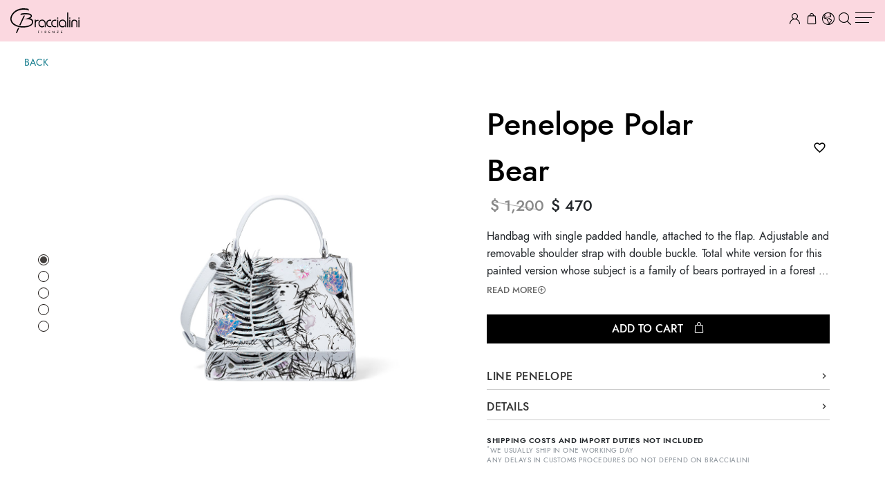

--- FILE ---
content_type: text/html; charset=utf-8
request_url: https://www.braccialini.it/en/US/shop/woman/bags/boston-bags-braccialini/B17033-PP-818-UNI
body_size: 21592
content:


<!doctype html>
<html lang="en" ng-app="AngularApp">
<head><script>(function(w,i,g){w[g]=w[g]||[];if(typeof w[g].push=='function')w[g].push(i)})
(window,'AW-787191214','google_tags_first_party');</script><script async src="/n456/"></script>
			<script>
				window.dataLayer = window.dataLayer || [];
				function gtag(){dataLayer.push(arguments);}
				gtag('js', new Date());
				gtag('set', 'developer_id.dY2E1Nz', true);
				
			</script>
			
    <meta charset="utf-8">
    <meta name="google" content="notranslate" />
    <meta http-equiv="X-UA-Compatible" content="IE=edge">
    <title>Penelope Polar Bear | 8052991217006 - Braccialini Official Online Shop</title>
	<meta name="description" content="Handbag with single padded handle, attached to the flap. Adjustable and removable shoulder strap with double buckle. Total white version for this painted...">
<meta property="fb:app_id" content="210021463007215"/>
	<meta property="og:type" content="product"/>
	<meta property="og:title" content="Penelope Polar Bear | 8052991217006 - Braccialini Official Online Shop" />
	<meta property="og:description" content="Handbag with single padded handle, attached to the flap. Adjustable and removable shoulder strap with double buckle. Total white version for this painted..." />
	<meta property="og:url" content="https://www.braccialini.it/en/US/shop/woman/bags/boston-bags-braccialini/B17033-PP-818-UNI" />
	<meta property="og:image:type" content="image/jpeg" />
	<meta property="og:image" content="https://d16n6m2d0xmzt3.cloudfront.net/products/cover/8052991217006_01.jpg?versionId=BArdj_jHpBBwrX4YVi5TzIjIqh2SZWSX" />
	<meta name="twitter:card" content="summary_large_image" />
	<meta name="twitter:site" content="@braccialinispa" />
	<meta name="twitter:creator" content="@braccialinispa" />
	<meta name="twitter:domain" content="braccialini.it" />
	<meta name="twitter:title" content="Penelope Polar Bear | 8052991217006 - Braccialini Official Online Shop" />
	<meta name="twitter:description" content="Handbag with single padded handle, attached to the flap. Adjustable and removable shoulder strap with double buckle. Total white version for this painted..." />
	<meta name="twitter:image0" content="https://d16n6m2d0xmzt3.cloudfront.net/products/cover/8052991217006_01.jpg?versionId=BArdj_jHpBBwrX4YVi5TzIjIqh2SZWSX" />
	<meta name="apple-mobile-web-app-capable" content="yes"><base href='https://www.braccialini.it/' />
    <link rel="apple-touch-icon" sizes="180x180" href="favicon/apple-touch-icon.png">
    <link rel="icon" type="image/png" sizes="32x32" href="favicon/favicon-32x32.png">
    <link rel="icon" type="image/png" sizes="16x16" href="favicon/favicon-16x16.png">
    <link rel="manifest" href="favicon/site.webmanifest">

    <meta name="language" content="en" /> 
    <meta name="country" content="US" />
    <meta name="viewport" content="width=device-width, initial-scale=1 maximum-scale=2.0">
    <meta name="theme-color" content="#fbd8e0" media="(prefers-color-scheme: light)">
    <meta name="theme-color" content="#fbd8e0" media="(prefers-color-scheme: dark)">

    <!-- <meta name="theme-color" content="#fbd8e0"> -->
	<!-- <meta name="msapplication-navbutton-color" content="#fbd8e0"> -->
	<!-- <meta name="apple-mobile-web-app-status-bar-style" content="#fbd8e0"> -->
    <meta name="p:domain_verify" content="2c76ca73c3d36c3f8a3b47eb7fe085e1"/>

    <link href="https://cdn.alle4.it/css?family=EB+Garamond:400,700|Lato:300,400,700" rel="stylesheet" type="text/css">

    <link rel="preload" href="ui/min/gsap/gsap.min.js" as="script" />
	<link rel="preload" href="ui/min/gsap/ScrollTrigger.min.js" as="script" />
	<link rel="preload" href="ui/min/gsap/ScrollSmoother.min.js" as="script" />
    
    <link rel="stylesheet" type="text/css" href="ui/min/vendor.n2xsd5fdkwn6ehy5xbuicv.css">
    <link rel="stylesheet" type="text/css" href="ui/min/main.qjw53ia8nfkga565r62osq.css">
    
    



    
            <!-- Matomo Tag Manager -->
        <script type="2b711c1906e57faab02fd20a-text/javascript">
            var _mtm = window._mtm = window._mtm || [];
            _mtm.push({'mtm.startTime': (new Date().getTime()), 'event': 'mtm.Start'});
            var d=document, g=d.createElement('script'), s=d.getElementsByTagName('script')[0];
            g.async=true; g.src='https://analytics.bloomart.it/js/container_4zRZbv3x.js'; s.parentNode.insertBefore(g,s);
        </script>
        <!-- End Matomo Tag Manager -->

        <!-- Google Tag Manager -->
        <script type="2b711c1906e57faab02fd20a-text/javascript">(function(w,d,s,l,i){w[l]=w[l]||[];w[l].push({'gtm.start':
        new Date().getTime(),event:'gtm.js'});var f=d.getElementsByTagName(s)[0],
        j=d.createElement(s),dl=l!='dataLayer'?'&l='+l:'';j.async=true;j.src=
        'https://www.googletagmanager.com/gtm.js?id='+i+dl;f.parentNode.insertBefore(j,f);
        })(window,document,'script','dataLayer','GTM-KQ5GX7T');
        window.dataLayer = window.dataLayer || []; function gtag(){dataLayer.push(arguments);}</script>
        <!-- End Google Tag Manager -->
        
        <!-- Facebook Pixel Code -->
        <script type="text/plain" data-cookiefirst-category="advertising">
            !function(f,b,e,v,n,t,s)
            {if(f.fbq)return;n=f.fbq=function(){n.callMethod?
            n.callMethod.apply(n,arguments):n.queue.push(arguments)};
            if(!f._fbq)f._fbq=n;n.push=n;n.loaded=!0;n.version='2.0';
            n.queue=[];t=b.createElement(e);t.async=!0;
            t.src=v;s=b.getElementsByTagName(e)[0];
            s.parentNode.insertBefore(t,s)}(window, document,'script',
            'https://connect.facebook.net/en_US/fbevents.js');
            fbq('set', 'autoConfig', true, '1844527188971306')
            fbq('init', '1844527188971306');
            fbq('track', 'PageView', {}, { eventID: 'page_view.1768522800WRDM' });
        </script>
        <noscript>
            <img height="1" width="1" style="display:none" src="https://www.facebook.com/tr?id=1844527188971306&ev=PageView&noscript=1"/>
        </noscript>
        <!-- End Facebook Pixel Code -->
    

    <script type="application/ld+json">
            {
    "@context": "https://schema.org",
    "@type": "Product",
    "productID": "B17033-PP-818-UNI",
    "sku": "B17033-PP-818-UNI",
    "itemCondition": "NewCondition",
    "name": "Penelope Polar Bear",
    "description": "Handbag with single padded handle, attached to the flap. Adjustable and removable shoulder strap with double buckle. Total white version for this painted version whose subject is a family of bears portrayed in a forest of firs. Three-dimensional applications of leaves and flower petals in alternative materials. Triple pocket access and side bellows in combination with tone-on-tone material.",
    "url": "https://www.braccialini.it/en/US/shop/woman/bags/boston-bags-braccialini/B17033-PP-818-UNI",
    "image": "https://d16n6m2d0xmzt3.cloudfront.net/products/cover/8052991217006_01.jpg?versionId=BArdj_jHpBBwrX4YVi5TzIjIqh2SZWSX",
    "brand": "Graziella Braccialini",
    "offers": {
        "@type": "Offer",
        "price": 470,
        "priceCurrency": "USD",
        "availability": "InStock",
        "url": "https://www.braccialini.it/en/US/shop/woman/bags/boston-bags-braccialini/B17033-PP-818-UNI"
    }
}
        </script>
    </head>



<body 
    data-page="product" 
    data-logged-user="false" 
    data-locale="en-us" 
    data-language="en" 
    data-country="US" 
    data-currency="USD" 
    data-coa="false" 
    data-no-hero="false" 
    data-country-geocode="US" 
    data-has-promo-banner="false"
    data-free-shippings="false">
    
    <noscript><iframe src="https://www.googletagmanager.com/ns.html?id=GTM-KQ5GX7T" height="0" width="0" style="display:none;visibility:hidden"></iframe></noscript>

			<header id="main-header" ng-controller="HeaderController">
			




<div id="header-promo-banner">
	<ul class="promo-messages">
		<li><span>🎁 Ordina <strong>entro il 18/12 </strong> per ricevere i tuoi regali per Natale!</span></li>
			</ul>
</div>






<nav id="main-nav">

	<div id="main-nav-content-wrapper">
	
		<a id="logo-wrapper" href="https://www.braccialini.it/en/US/home">
			<svg version="1.1" xmlns="http://www.w3.org/2000/svg" xmlns:xlink="http://www.w3.org/1999/xlink" x="0px" y="0px" viewBox="0 0 309.885 109.1" style="enable-background:new 0 0 309.885 109.1;" xml:space="preserve">
				<g>
					<path class="main-logo-fill" d="M125.985,50.5h-4.7c-3.7,0-6.4,2.3-7.7,3.6v-3.8h-4.3v32.6h4.6V65.6c0-2.6,0.7-5.2,2.1-7.4
						c0.3-0.5,0.5-0.7,0.5-0.7c2.1-3.6,9-3.2,9.1-3.2h0.5v-3.8H125.985z"/>
					<path class="main-logo-fill" d="M168.985,75.7c-2.3-2.1-3.4-5.3-3.4-9.3c0,0,0-6.4,4.5-9.9c1.5-1.1,3.3-1.8,5.2-1.9
						c1.3,0,3.4-0.2,6.4-0.2h1.5V50h-6.2c-0.3,0-6.7-0.2-11.3,4.2c-3,2.9-4.6,7.1-4.6,12.5c0,15.9,15.1,16.1,15.2,16.1h7v-4h-5.3
						c0,0-5.4,0.3-9-3.2"/>
					<path class="main-logo-fill" d="M191.185,75.7c-2.3-2.1-3.4-5.3-3.4-9.3s0-2.4,0.9-5c0.8-2.2,2-3.8,3.7-5c1.5-1.1,3.2-1.6,5.1-1.7
						c1.3,0,3.4-0.2,6.4-0.2h1.5v-4.4h-6.2c-0.3,0-6.7-0.2-11.3,4.2c-3,2.9-4.6,7.1-4.6,12.5c0,15.9,15.1,16.1,15.2,16.1h7v-4h-5.3
						C200.185,78.9,194.785,79.2,191.185,75.7"/>
					<rect class="main-logo-fill" x="210.085" y="50" width="4.4" height="32.9"/>
					<path class="main-logo-fill" d="M212.185,39.9c-1.5,0-2.7,1.2-2.7,2.7s1.2,2.8,2.7,2.8s2.8-1.2,2.8-2.8S213.785,39.9,212.185,39.9"
						/>
					<rect class="main-logo-fill" x="254.585" y="18.4" width="4.8" height="64.5"/>
					<rect class="main-logo-fill" x="264.085" y="50" width="4.4" height="32.9"/>
					<path class="main-logo-fill" d="M266.185,39.9c-1.5,0-2.7,1.2-2.7,2.7s1.2,2.8,2.7,2.8s2.8-1.2,2.8-2.8S267.785,39.9,266.185,39.9"
						/>
					<path class="main-logo-fill" d="M286.585,49.6c-6.6,0-9.9,3-11.5,5.7c-1.1,1.9-1.7,4.1-1.7,6.3v21.3h4.6V63c0-1.5,0.3-3,0.9-4.3
						c1-2.2,3.3-4.7,8-4.7s7,2.5,8,4.7c0.6,1.3,0.9,2.8,0.9,4.3v19.9h4.3V61.6c0-2.5-0.7-4.9-2.2-6.9c-1.8-2.5-5.2-5.1-11.4-5.1"/>
					<rect class="main-logo-fill" x="305.085" y="50" width="4.4" height="32.9"/>
					<path class="main-logo-fill" d="M307.085,45.4c1.5,0,2.8-1.2,2.8-2.7s-1.2-2.7-2.8-2.7s-2.7,1.2-2.7,2.7S305.585,45.4,307.085,45.4
						"/>
					<path class="main-logo-fill" d="M59.585,0c-6.3,0-13.1,0.6-19.4,2.4c-13.3,3.8-23.9,10.7-31.3,20.5c-5.6,7.3-8,14.4-8.4,17.4l0,0
						c-3.4,21.4,12,30.9,17.1,34.1c21.5,13.3,48.5,9.9,59.1,7.8c11.8-2.3,25-9.5,25.8-22c0.7-12.2-12.5-16.1-12.6-16.1l-1.8-0.5
						l1.7-0.7c0,0,7.7-3.7,6.6-10.4c-1.1-6.5-7.2-9.9-22-11.1c-13.1-1.1-24.5,1.3-25.9,1.6c-1.3,1.3-3.2,4.9-4.1,6.8
						c9.3-2.7,20-3.8,29.4-3.2c9.9,0.6,16.3,3,17.5,6.6c0.3,0.8,0.2,1.6-0.2,2.4c-2.2,4.4-15.9,8.9-29.9,12.5c-1.4,0.4-2.3,0.6-2.3,0.6
						c17-2.6,30.7-0.2,35.3,4.4c3.1,3.2,3,6.7,3,8.2c0,1.1-0.8,11.3-21,15.7c-15.4,3.4-37.8,2.8-53.4-5.9c-9.6-5.4-20.3-15.2-16.6-31
						c1.1-4.8,5.1-12.6,11.2-18.5c6.9-6.7,17.7-12.2,27.6-14.2c22-4.4,34.9,0.8,38.5,2.7c-0.9-4.9-2.6-7.4-3-7.9
						c-1.1-0.2-10.1-2-20.9-2"/>
					<path class="main-logo-fill" d="M45.085,74.5l20.3-42.6c-1.4,0.1-3.9,0.3-6.1,0.9l-19.2,40.8C41.685,73.9,43.385,74.2,45.085,74.5"
						/>
					<path class="main-logo-fill" d="M29.585,108.6l7.4-16.8l0,0l2.6-5.5c-1.5-0.3-3.1-0.6-4.8-1l-2.6,5.5l0,0l-7.8,17.8H29.585z"/>
					<path class="main-logo-fill" d="M249.985,82.9V66.6c0-1.3-0.1-2.5-0.3-3.8c-1-5.3-3.5-8-6.2-10.2c-4-3.1-8.4-3.1-8.6-3.1
						c-16.4,0-17.2,15.1-17.2,15.3c-0.2,6.3,1.4,11.1,4.7,14.4c4.2,4.1,9.7,4.4,11,4.4s0.2,0,0.3,0c5.4-0.1,9-2.8,10.2-3.9v-5.4
						l-0.2,0.2c-4.8,4.7-8.7,4.5-8.8,4.5c-3.8,0.1-6.8-0.9-9-3c-3.8-3.7-3.6-9.8-3.6-9.8c0.6-11.8,10.7-12.3,11.2-12.4
						c4.6,0,8.1,1.9,10.3,5.7c0.2,0.4,0.4,0.7,0.6,1.1c0.9,2.1,1.4,4.3,1.4,6.6v15.6h4.5L249.985,82.9z"/>
					<path class="main-logo-fill" d="M158.185,82.9V66.6c0-1.3-0.1-2.5-0.3-3.8c-1-5.3-3.5-8-6.2-10.2c-4-3.1-8.4-3.1-8.6-3.1
						c-16.4,0-17.2,15.1-17.2,15.3c-0.2,6.3,1.4,11.1,4.7,14.4c4.2,4.1,9.7,4.4,11,4.4s0.2,0,0.3,0c5.4-0.1,9-2.8,10.2-3.9v-5.4
						l-0.2,0.2c-4.8,4.7-8.7,4.5-8.8,4.5c-3.8,0.1-6.8-0.9-9-3c-3.8-3.7-3.6-9.8-3.6-9.8c0.6-11.8,10.7-12.3,11.2-12.4
						c4.6,0,8.1,1.9,10.3,5.7c0.2,0.4,0.4,0.7,0.6,1.1c0.9,2.1,1.4,4.3,1.4,6.6v15.6h4.5L158.185,82.9z"/>
				</g>
				<g>
					<path class="main-logo-fill" d="M125.685,100.2v3.4h4v1.2h-4v4.3h-1.5V99h6.2v1.2H125.685z"/>
					<path class="main-logo-fill" d="M142.685,109h-1.5V98.9h1.5V109z"/>
					<path class="main-logo-fill" d="M161.785,109h-1.3c-0.3,0-0.5-0.1-0.6-0.3l-2.5-3.5c0-0.1-0.2-0.2-0.3-0.2c0,0-0.2,0-0.4,0h-1v4.1
						h-1.5V99h2.9c0.6,0,1.2,0,1.7,0.2s0.9,0.3,1.2,0.6c0.3,0.2,0.5,0.5,0.7,0.9c0.1,0.3,0.2,0.7,0.2,1.2s0,0.7-0.2,1s-0.3,0.6-0.5,0.8
						s-0.5,0.5-0.8,0.6c-0.3,0.2-0.6,0.3-1,0.4c0.2,0.1,0.3,0.3,0.5,0.5l2.8,3.9L161.785,109z M157.185,103.8c0.4,0,0.7,0,1-0.1
						c0.3,0,0.5-0.2,0.7-0.4s0.3-0.4,0.4-0.6c0-0.2,0.1-0.5,0.1-0.8c0-0.6-0.2-1-0.6-1.3c-0.4-0.3-1-0.4-1.7-0.4h-1.4v3.7h1.4
						L157.185,103.8z"/>
					<path class="main-logo-fill" d="M178.485,107.8v1.2h-6.2V98.9h6.2v1.2h-4.7v3.2h3.8v1.2h-3.8v3.3H178.485z"/>
					<path class="main-logo-fill" d="M197.585,99v10.1h-0.8c-0.1,0-0.2,0-0.3,0s-0.2-0.1-0.2-0.2l-5.7-7.3c0,0.1,0,0.2,0,0.4
						c0,0.1,0,0.2,0,0.3v6.9h-1.3V99.1h0.8c0.1,0,0.2,0,0.3,0s0.1,0,0.2,0.2l5.7,7.3c0-0.1,0-0.3,0-0.4c0-0.1,0-0.2,0-0.4V99
						C196.285,99,197.585,99,197.585,99z"/>
					<path class="main-logo-fill" d="M215.985,99.5c0,0.2,0,0.3-0.2,0.5l-5.6,7.8h5.6v1.2h-7.6v-0.6v-0.2c0,0,0-0.1,0.1-0.2l5.6-7.8
						h-5.4V99h7.4v0.6L215.985,99.5z"/>
					<path class="main-logo-fill" d="M232.985,107.8v1.2h-6.2V98.9h6.2v1.2h-4.7v3.2h3.8v1.2h-3.8v3.3H232.985z"/>
				</g>
			</svg>
		</a>


		<ul id="main-menu">
						<li class="menu-item has-submenu  ">
							<button class="submenu-toggle" aria-expanded="false" aria-controls="submenu-ss26">SS26</button><div class="submenu" role="menu" id="submenu-ss26"><div class="col">
								<div class="logo-wrapper">
									
										<a href="https://www.braccialini.it/en/US/shop/woman/braccialini/bags">
											<img src="public/images/logo-braccialini-tua.svg" alt="Braccialini Tua logo" class="logo braccialini-tua">
										</a>
									
								</div>
								<ul><li class="menu-subitem  "><a href="https://www.braccialini.it/en/US/shop/woman/braccialini/bags">View all</a></li><li class="menu-subitem  "><a href="https://www.braccialini.it/en/US/shop/woman/braccialini/handbags">Handbags</a></li><li class="menu-subitem  "><a href="https://www.braccialini.it/en/US/shop/woman/braccialini/shoulder-bags">Shoulder bags</a></li><li class="menu-subitem  "><a href="https://www.braccialini.it/en/US/shop/woman/braccialini/backpacks">Backpacks</a></li><li class="menu-subitem  "><a href="https://www.braccialini.it/en/US/shop/woman/braccialini/crossbody-bags">Crossbody bags</a></li><li class="menu-subitem  "><a href="https://www.braccialini.it/en/US/shop/woman/braccialini/shopper-tote">Shopper & Tote</a></li><li class="menu-subitem  "><a href="https://www.braccialini.it/en/US/shop/woman/braccialini/mini-bag-and-clutches">Mini bags & clutches</a></li></ul>
							</div><div class="col">
								<div class="logo-wrapper">
									
										<a href="https://www.braccialini.it/en/US/shop/woman/graziella-braccialini/bags">
											<img src="public/images/logo-graziella-braccialini.svg" alt="Graziella Braccialini logo" class="logo graziella-braccialini">
										</a>
									
								</div>
								<ul><li class="menu-subitem  "><a href="https://www.braccialini.it/en/US/shop/woman/graziella-braccialini/bags">View all</a></li><li class="menu-subitem  "><a href="https://www.braccialini.it/en/US/shop/woman/graziella-braccialini/handbags">Handbags</a></li><li class="menu-subitem  "><a href="https://www.braccialini.it/en/US/shop/woman/graziella-braccialini/shoulder-bags">Shoulder bags</a></li><li class="menu-subitem  "><a href="https://www.braccialini.it/en/US/shop/woman/graziella-braccialini/crossbody-bags">Crossbody bags</a></li><li class="menu-subitem  "><a href="https://www.braccialini.it/en/US/shop/woman/graziella-braccialini/mini-bag-and-clutches">Mini bags & clutches</a></li></ul>
							</div></div>
						</li>
						<li class="menu-item has-submenu  ">
							<button class="submenu-toggle" aria-expanded="false" aria-controls="submenu-small-leather-goods">Small leather goods</button><div class="submenu" role="menu" id="submenu-small-leather-goods"><div class="col">
								<div class="logo-wrapper">
									
										<a href="https://www.braccialini.it/en/US/shop/woman/braccialini/small-leather-goods">
											<img src="public/images/logo-braccialini-tua.svg" alt="Braccialini Tua logo" class="logo braccialini-tua">
										</a>
									
								</div>
								<ul><li class="menu-subitem  "><a href="https://www.braccialini.it/en/US/shop/woman/braccialini/small-leather-goods">View all</a></li><li class="menu-subitem  "><a href="https://www.braccialini.it/en/US/shop/woman/braccialini/large-wallets">Large wallets</a></li><li class="menu-subitem  "><a href="https://www.braccialini.it/en/US/shop/woman/braccialini/medium-wallets">Medium wallets</a></li><li class="menu-subitem  "><a href="https://www.braccialini.it/en/US/shop/woman/braccialini/small-wallets">Small wallets</a></li><li class="menu-subitem  "><a href="https://www.braccialini.it/en/US/shop/woman/braccialini/pouches-and-beauty-cases">Pouches and beauty cases</a></li></ul>
							</div><div class="col">
								<div class="logo-wrapper">
									
										<a href="https://www.braccialini.it/en/US/shop/woman/graziella-braccialini/small-leather-goods">
											<img src="public/images/logo-graziella-braccialini.svg" alt="Graziella Braccialini logo" class="logo graziella-braccialini">
										</a>
									
								</div>
								<ul><li class="menu-subitem  "><a href="https://www.braccialini.it/en/US/shop/woman/graziella-braccialini/small-leather-goods">View all</a></li><li class="menu-subitem  "><a href="https://www.braccialini.it/en/US/shop/woman/graziella-braccialini/small-leather-goods/large-wallets">Large wallets</a></li><li class="menu-subitem  "><a href="https://www.braccialini.it/en/US/shop/woman/graziella-braccialini/small-leather-goods/medium-wallets">Medium wallets</a></li></ul>
							</div></div>
						</li>
						<li class="menu-item has-submenu  ">
							<button class="submenu-toggle" aria-expanded="false" aria-controls="submenu-accessories">Accessories</button><div class="submenu" role="menu" id="submenu-accessories"><div class="col">
								<div class="logo-wrapper">
									
										<a href="https://www.braccialini.it/en/US/shop/woman/braccialini/accessories">
											<img src="public/images/logo-braccialini-tua.svg" alt="Braccialini Tua logo" class="logo braccialini-tua">
										</a>
									
								</div>
								<ul><li class="menu-subitem  "><a href="https://www.braccialini.it/en/US/shop/woman/braccialini/accessories">View all</a></li><li class="menu-subitem  "><a href="https://www.braccialini.it/en/US/shop/woman/braccialini/accessories/umbrellas">Umbrellas</a></li><li class="menu-subitem  "><a href="https://www.braccialini.it/en/US/shop/woman/braccialini/accessories/keyrings-and-charms">Keyrings and charms</a></li><li class="menu-subitem  "><a href="https://www.braccialini.it/en/US/shop/woman/braccialini/accessories/home">Home</a></li></ul>
							</div></div>
						</li><li class="menu-item ">
						<a href="https://www.braccialini.it/en/US/shop/woman/braccialini/shoes">Shoes</a>
					</li>
						<li class="menu-item has-submenu  ">
							<button class="submenu-toggle" aria-expanded="false" aria-controls="submenu-apparel">Apparel</button><div class="submenu" role="menu" id="submenu-apparel"><div class="col">
								<div class="logo-wrapper">
									
										<a href="https://www.braccialini.it/en/US/shop/woman/braccialini/ready-to-wear">
											<img src="public/images/logo-braccialini-tua.svg" alt="Braccialini Tua logo" class="logo braccialini-tua">
										</a>
									
								</div>
								<ul><li class="menu-subitem  "><a href="https://www.braccialini.it/en/US/shop/woman/braccialini/ready-to-wear">View all</a></li><li class="menu-subitem  "><a href="https://www.braccialini.it/en/US/shop/woman/braccialini/t-shirt">T-shirt</a></li><li class="menu-subitem  "><a href="https://www.braccialini.it/en/US/shop/woman/braccialini/sweatshirts">Sweatshirts</a></li><li class="menu-subitem  "><a href="https://www.braccialini.it/en/US/shop/woman/braccialini/scarves-and-foulards">Scarves and foulards</a></li><li class="menu-subitem  "><a href="https://www.braccialini.it/en/US/shop/woman/braccialini/hats">Hats and gloves</a></li></ul>
							</div></div>
						</li><li class="menu-item ">
						<a href="https://www.braccialini.it/en/US/shop/woman/suitcases">Travel</a>
					</li>
						<li class="menu-item has-submenu active custom-link">
							<button class="submenu-toggle" aria-expanded="false" aria-controls="submenu-sale">Sale</button><div class="submenu" role="menu" id="submenu-sale"><div class="col">
								<div class="logo-wrapper">
									
										<a href="https://www.braccialini.it/en/US/shop/woman/winter-sales/braccialini/all">
											<img src="public/images/logo-braccialini-tua.svg" alt="Braccialini Tua logo" class="logo braccialini-tua">
										</a>
									
								</div>
								<ul><li class="menu-subitem  "><a href="https://www.braccialini.it/en/US/shop/woman/winter-sales/braccialini/all">View all</a></li><li class="menu-subitem  "><a href="https://www.braccialini.it/en/US/shop/woman/winter-sales/braccialini/bags">Bags</a></li><li class="menu-subitem  "><a href="https://www.braccialini.it/en/US/shop/woman/winter-sales/braccialini/small-leather-goods">Small Leather Goods</a></li><li class="menu-subitem  "><a href="https://www.braccialini.it/en/US/shop/woman/winter-sales/braccialini/accessories">Accessories</a></li><li class="menu-subitem  "><a href="https://www.braccialini.it/en/US/shop/woman/winter-sales/braccialini/shoes">Shoes</a></li><li class="menu-subitem  "><a href="https://www.braccialini.it/en/US/shop/woman/winter-sales/braccialini/clothing">Clothing</a></li></ul>
							</div><div class="col">
								<div class="logo-wrapper">
									
										<a href="https://www.braccialini.it/en/US/shop/woman/winter-sales/graziella-braccialini/all">
											<img src="public/images/logo-graziella-braccialini.svg" alt="Graziella Braccialini logo" class="logo graziella-braccialini">
										</a>
									
								</div>
								<ul><li class="menu-subitem  active"><a href="https://www.braccialini.it/en/US/shop/woman/winter-sales/graziella-braccialini/all">View all</a></li><li class="menu-subitem  active"><a href="https://www.braccialini.it/en/US/shop/woman/winter-sales/graziella-braccialini/bags">Bags</a></li><li class="menu-subitem  "><a href="https://www.braccialini.it/en/US/shop/woman/winter-sales/graziella-braccialini/small-leather-goods">Small Leather Goods</a></li></ul>
							</div></div>
						</li></ul>
		
		<ul id="utility-menu">
			
			<li class="dropdown menu-item">
				<a href="javascript:;" data-dropdown="user-menu" data-tippy-placement="top-end" data-tippy-template="default">
					<i class="flaticon-user"></i>
				</a>
			</li>
			<li class="dropdown menu-item">
				<a href="javascript:;" ng-click="toggleCart()">					<i class="flaticon-shopping-bag"><span class="badge count-total" ng-cloak ng-if="cartInfo.totalCount">{{ cartInfo.totalCount }}</span></i>
				</a>
			</li>
			
			<li class="menu-item">
				<a href="javascript:;" data-izimodal-open="#locale-modal">
					<i class="flaticon-globe"></i>
				</a>
			</li>
			<li class="menu-item">
				<a href="javascript:;" ng-click="toggleSearchBar();" title="Search">
					<i class="flaticon-search"></i>
				</a>
			</li> 
			<li class="mobile-menu-toggle">
				<a href="javascript:;">
					<button class="hamburger hamburger--collapse toggle-menu" type="button" aria-label="Main menu">
						<span class="hamburger-box">
							<span class="hamburger-inner"></span>
						</span>
					</button>
				</a>
			</li>

		</ul>

	</div>


</nav>

<div class="nav-backdrop"></div>





<div class="tippy-dropdown-wrapper">

		<div class="header-dropdown" data-dropdown-ref="user-menu" data-append-to="header">
				<ul class="list-menu">
			
			
				<li >
					<a href="https://www.braccialini.it/en/US/reserved/wishlist">
						<span>
							<i class="mdi mdi-heart"></i> Wish list							<span class="wishlist-count" ng-init="wishlistCount = 0" ng-show="wishlistCount > 0" ng-cloak>({{ wishlistCount }})</span>
						</span>
					</a>
				</li>
				<li>
					<a href="https://www.braccialini.it/en/US/reserved/signin" >
						<span><i class="mdi mdi-lock-open-outline"></i> Log In</span>
					</a>
				</li>

					</ul>
	</div>

</div>
		</header>
    
    <main>
        <div class="header-spacer"></div>    


<section class="article-details" ng-controller="ArticleController">

    
    <div class="sub-header-wrapper">
		<input type="hidden" name="article_id" ng-model="articleID" ng-init="articleID='6318730cf6580d7d7b03afa8'" value="6318730cf6580d7d7b03afa8">
        <div class="sub-header">
            <div class="contents">
				<ul>
					<li class="text-uppercase">
			<a href="javascript:history.back();">Back</a>
		</li>				</ul>
            </div>
        </div>
    </div>



	
	<ul class="pagination desktop"><li class="dot dot-0 active"></li><li class="dot dot-1"></li><li class="dot dot-2"></li><li class="dot dot-3"></li><li class="dot dot-4"></li></ul>
	

    <div class="article-images" >
        
                
		<div class="slides">
			
                <figure class="slide slide-0 active">
                    <a data-href="https://d16n6m2d0xmzt3.cloudfront.net/products/zoom/8052991217006_01.jpg?versionId=hcvtUQn.iFFi6AFUnln78TMjX5y.gl2i" data-size="2700x2700" class="slide-bg" data-src="https://d16n6m2d0xmzt3.cloudfront.net/products/main/8052991217006_01.jpg?versionId=7CIs2AzukvSernVUGViWG1gvD88Hjf6G" style="background-image:url('https://d16n6m2d0xmzt3.cloudfront.net/products/main/8052991217006_01.jpg?versionId=7CIs2AzukvSernVUGViWG1gvD88Hjf6G');">
                        <img src="https://d16n6m2d0xmzt3.cloudfront.net/products/main/8052991217006_01.jpg?versionId=7CIs2AzukvSernVUGViWG1gvD88Hjf6G" width="100%">
                    </a>
                
					<figcaption><strong>Penelope Polar Bear</strong> <span class="zoom-price">&nbsp; $ 470.00</span></figcaption>
                </figure>
                <figure class="slide slide-1">
                    <a data-href="https://d16n6m2d0xmzt3.cloudfront.net/products/zoom/8052991217006_02.jpg?versionId=vMseAD6IoD7PVZd4un1AO3EID743cvBJ" data-size="2700x2700" class="slide-bg" data-src="https://d16n6m2d0xmzt3.cloudfront.net/products/main/8052991217006_02.jpg?versionId=98u.MEXxGU27g1QWon6r6tYH1m5aJ4.P" style="background-image:url('https://d16n6m2d0xmzt3.cloudfront.net/products/main/8052991217006_02.jpg?versionId=98u.MEXxGU27g1QWon6r6tYH1m5aJ4.P');">
                        <img src="https://d16n6m2d0xmzt3.cloudfront.net/products/main/8052991217006_02.jpg?versionId=98u.MEXxGU27g1QWon6r6tYH1m5aJ4.P" width="100%">
                    </a>
                
					<figcaption><strong>Penelope Polar Bear</strong> <span class="zoom-price">&nbsp; $ 470.00</span></figcaption>
                </figure>
                <figure class="slide slide-2">
                    <a data-href="https://d16n6m2d0xmzt3.cloudfront.net/products/zoom/8052991217006_03.jpg?versionId=VNB141txR9NGcQn9N_mGDhtCBgskxjDn" data-size="2700x2700" class="slide-bg" data-src="https://d16n6m2d0xmzt3.cloudfront.net/products/main/8052991217006_03.jpg?versionId=cV4_.VQ8RzEf9x.wtNm61p__bZJyW5li" style="background-image:url('https://d16n6m2d0xmzt3.cloudfront.net/products/main/8052991217006_03.jpg?versionId=cV4_.VQ8RzEf9x.wtNm61p__bZJyW5li');">
                        <img src="https://d16n6m2d0xmzt3.cloudfront.net/products/main/8052991217006_03.jpg?versionId=cV4_.VQ8RzEf9x.wtNm61p__bZJyW5li" width="100%">
                    </a>
                
					<figcaption><strong>Penelope Polar Bear</strong> <span class="zoom-price">&nbsp; $ 470.00</span></figcaption>
                </figure>
                <figure class="slide slide-3">
                    <a data-href="https://d16n6m2d0xmzt3.cloudfront.net/products/zoom/8052991217006_AA.jpg?versionId=CatvGHteEzxcYhLTRC9EvqEP_U4XheuY" data-size="2700x2700" class="slide-bg" data-src="https://d16n6m2d0xmzt3.cloudfront.net/products/main/8052991217006_AA.jpg?versionId=tEDBo4Jr4zFiKij_I8Me8NeDOTdY9dJn" style="background-image:url('https://d16n6m2d0xmzt3.cloudfront.net/products/main/8052991217006_AA.jpg?versionId=tEDBo4Jr4zFiKij_I8Me8NeDOTdY9dJn');">
                        <img src="https://d16n6m2d0xmzt3.cloudfront.net/products/main/8052991217006_AA.jpg?versionId=tEDBo4Jr4zFiKij_I8Me8NeDOTdY9dJn" width="100%">
                    </a>
                
					<figcaption><strong>Penelope Polar Bear</strong> <span class="zoom-price">&nbsp; $ 470.00</span></figcaption>
                </figure>
                <figure class="slide slide-4">
                    <a data-href="https://d16n6m2d0xmzt3.cloudfront.net/products/zoom/8052991217006_AB.jpg?versionId=W5As8w73IV09wuVOB2E3MLiCPcXszV0l" data-size="2700x2700" class="slide-bg" data-src="https://d16n6m2d0xmzt3.cloudfront.net/products/main/8052991217006_AB.jpg?versionId=E1Xjrd7bw0meZ6zPpI1oAFbkggtCRfsO" style="background-image:url('https://d16n6m2d0xmzt3.cloudfront.net/products/main/8052991217006_AB.jpg?versionId=E1Xjrd7bw0meZ6zPpI1oAFbkggtCRfsO');">
                        <img src="https://d16n6m2d0xmzt3.cloudfront.net/products/main/8052991217006_AB.jpg?versionId=E1Xjrd7bw0meZ6zPpI1oAFbkggtCRfsO" width="100%">
                    </a>
                
					<figcaption><strong>Penelope Polar Bear</strong> <span class="zoom-price">&nbsp; $ 470.00</span></figcaption>
                </figure>        </div>
    </div>
    

    <ul class="pagination"></ul>


    <div class="article-info">
        <div class="contents">

			
			<div class="product-title">
				<h1>Penelope Polar Bear</h1>
				<div class="wishlist-wrapper">
					<a ng-click="toggleWishlist()" title="Add to wishlist">
						<i class="mdi" ng-class="{'mdi-heart': inWishlist, 'text-danger': inWishlist, 'mdi-heart-outline': !inWishlist}"></i>
					</a>
					<input type="hidden" ng-model="inWishlist" ng-init="inWishlist = false">
				</div>
			</div>


			            
							<div class="prices mb-3">
					<div class="prices-wrapper"><div class="price discounted">$ 1,200<i class="decimal">.00</i></div><div class="price">$ 470<i class="decimal">.00</i></div></div>					
				</div>
			
            
                        <div class="description tab-content">
                <div class="wrapper" id="textContent">
                    <p>Handbag with single padded handle, attached to the flap. Adjustable and removable shoulder strap with double buckle. Total white version for this painted version whose subject is a family of bears portrayed in a forest of firs. Three-dimensional applications of leaves and flower petals in alternative materials. Triple pocket access and side bellows in combination with tone-on-tone material.</p>
                </div>
                <div class="toggle-btn" id="toggleBtn">
                    <span class="open-label">Read more <i class="mdi mdi-plus-circle-outline"></i></span>
                    <span class="close-label">Close <i class="mdi mdi-minus-circle-outline"></i></span>
                </div>
            </div>
            
            			
						
				<!-- Articolo -->
				<article class="item my-4 ">
                    <input type="hidden" name="theme" ng-init="isTheme = ''" ng-model="isTheme" value="" />
					<form>
						<input type="hidden" name="quantity" value="1" />
						<input type="hidden" name="sku" value="B17033-PP-818-UNI" />
						<input type="hidden" name="selected_size" ng-model="selectedSize" ng-init="selectedSize = 'UNI'" />
						<input type="hidden" name="selected_sku" ng-model="selectedSKU" ng-init="selectedSKU = 'B17033-PP-818-UNI'" />
						<input type="hidden" name="availability" ng-model="availability" ng-init="availability = 3" />
						<input type="hidden" name="price" ng-model="price" ng-init="price = 470" />

													<input type="hidden" name="cart_luxe_count" value="0" />
						
					</form>

                    <div class="actions-buttons angular-loading text-center" ng-cloak>
                        <i class="mdi mdi-loading rotating-icon"></i>
                    </div>
					<div class="actions-buttons" ng-cloak>
                        
                        
						
													<button ng-click="addToCart()" class="btn btn-light btn-block add-to-cart icon-right" ng-cloak>
								<span ng-if="(availability > 0 && price > 0)">Add to cart <i class="animated-icon flaticon-shopping-bag"></i></span>
								<span ng-if="(availability <= 0 || price <= 0)">
									NOTIFY ME <i class="mdi mdi-bell"></i>								</span>
							</button>
						
                        
					</div>
				</article>
			

            <table cellpadding="0" cellspacing="0" width="100%">
				                <tr>
                    <td colspan="2">
                        <div class="tab blue">
                            <input id="collapse-four" value="four" type="radio" name="collapse">
                            <label for="collapse-four" ng-click="toggleCollapse('four');">Line penelope <i class="mdi mdi-chevron-right"></i></label>
                            <div class="tab-content">
                                <div class="wrapper">
                                    <p>
                                        The classic rigid model with flap gets a new treatment. One in white leather with an application of ink-effect designs… and two hand-painted versions, on a silver and white base: a tender family of white bears on a snowy background and a version featuring flowers and butterflies with a precious gem effect, embellished with hand-sewn rhinestones.                                    </p>
                                </div>
                            </div>
                        </div>
                    </td>
                </tr>
                
                
                <tr>
                    <td colspan="2">
                        <div class="tab blue">
                            <input id="collapse-two" value="two" type="radio" name="collapse">
                            <label for="collapse-two" ng-click="toggleCollapse('two');">Details <i class="mdi mdi-chevron-right"></i></label>
                            <div class="tab-content">
                                <div class="wrapper">
                                    <table>
										<tr>
                                                            <td>Line:</td>
                                                            <td>Penelope</td>
                                                        </tr><tr>
                                                            <td>Material:</td>
                                                            <td>Fabric/leather</td>
                                                        </tr><tr>
                                                            <td>Handle:</td>
                                                            <td>Single with removable and adjustable cross-body strap</td>
                                                        </tr><tr>
                                                            <td>Closure:</td>
                                                            <td>Clips</td>
                                                        </tr><tr>
                                                            <td>Colors:</td>
                                                            <td>White</td>
                                                        </tr><tr><td>Dimensions:</td><td>28cm x 19cm x 13cm</td></tr><tr><td>Drop:</td><td>11cm</td></tr>										<tr>
											<td>SKU</td>
											<td>B17033-PP-818-UNI</td>
										</tr>
										<tr>
											<td>EAN</td>
											<td>8052991217006</td>
										</tr>
                                    </table>
                                </div>
                            </div>
                        </div>
                    </td>
                </tr>

                            </table>


			
			

            <!-- Speciale collaborazioni -->
            
                        <!-- FINE - Speciale collaborazioni -->


            <div class="advice">
                Shipping costs and import duties not included<br><small class="d-block text-muted"><sup>*</sup>We usually ship in one working day<br>Any delays in customs procedures do not depend on Braccialini</small>            </div>

                    </div>
    </div>


    <!-- Related products -->
	<section class="footer related-recent">
													
	</section>





    <aside class="utility-aside size-selection" ng-class="{'active': sizeSelectionActive}">
        <div class="header-spacer"></div>
        <a class="close-aside" ng-click="toggleSizeSelection();"><i class="mdi mdi-close"></i></a>
        <div class="contents">
            <div class="title">
                <span>Select the size</span>
            </div>

                            <table class="sizes">
                    <thead>
                        <tr>
                            <th width="15%">&nbsp;</th>
                            <th width="15%" class="text-center">INT</th>
                            <th width="15%" class="text-center">EU</th>
                            <th width="15%" class="text-center">UK</th>
                            <th width="40%">Availability</th>
                        </tr>
                    </thead>
                    <tbody>
                                            </tbody>
                </table>
            
        </div>
    </aside>


</section>


	</main>

	<div id="header-close-cursor">
		<span class="x">×</span>
		<span class="label text-uppercase">Close</span>
	</div>
	
	
	
	
    <footer>


					
			<div class="contents">

				<div class="footer-columns">
					<div class="footer-col-menu">
						<div class="toggable-panel">
							<button class="toggle-panel"><strong>Web site</strong></button>
							<div class="panel">
								<div class="panel-content">
									<ul class="text-left">
										<li><a href="public/download/press/company-profile-202510.pdf" target="_blank">Company Profile</a></li>
										<li><a href="https://www.braccialini.it/en/US/store-locator">Store locator</a></li>
										<li><a class="" href="https://youtu.be/qDpFHSs06Cc" target="_blank">Our boutiques in Dubai.</a></li>
										<li><a href="https://www.braccialini.it/en/US/press-review">Press review</a></li>
										<li><a href="https://www.braccialini.it/en/US/green-for-fashion">Green for fashion</a></li>
										<li><a href="https://www.braccialini.it/en/US/fidelity-program">Fidelity Program <span class="fidelity light">F</span></a></li>
										<li><a href="https://www.braccialini.it/en/US/gift-card/intro">Gift Card Braccialini</a></li>
										<!-- <li><a href="https://www.braccialini.it/en/US/about-us">About us</a></li> -->
										<li><a href="https://www.graziellaluxury.it" target="_blank">Graziella Luxury</a></li>
									</ul>
								</div>
							</div>
						</div>
					</div>
					<div class="footer-col-menu">
						<div class="toggable-panel">
							<button class="toggle-panel"><strong>Customer service</strong></button>
							<div class="panel">
								<div class="panel-content">
									<ul class="text-left">
										<li><a href="https://www.braccialini.it/en/US/contacts">Contact us</a></li>
										<li><a href="https://www.braccialini.it/en/US/reserved/orders">Track your order</a></li>
										<li><a href="https://www.braccialini.it/en/US/policies/orders-payments">Proceed to payment</a></li>
										<li><a href="https://www.braccialini.it/en/US/policies/shipments">Shipments</a></li>
										<li><a href="https://www.braccialini.it/en/US/policies/withdrawals">Returns and refunds</a></li>
										<li><a href="https://www.braccialini.it/en/US/policies/terms-conditions">Terms and conditions</a></li>
										<li><a href="https://www.braccialini.it/en/US/policies/privacy">Privacy policy</a></li>
										<li><a href="https://www.braccialini.it/en/US/policies/cookies">Cookies</a></li>
										<li><a target="_blank" href="https://braccialini.segnalazioni.net/">Whistleblowing</a></li>
									</ul>
								</div>
							</div>
						</div>
					</div>
					<div class="footer-col-menu">
						<div class="toggable-panel">
							<button class="toggle-panel"><strong>Step into Braccialini</strong></button>
							<div class="panel">
								<div class="panel-content">
									<ul class="text-left">
										<li><a href="mailto:retail@graziellabraccialini.it?subject=Collaboration Request">Collaborate with us</a></li>
										<li><a href="https://www.braccialini.it/en/US/press">Retail concept</a></li>
										<li><a href="https://www.braccialini.it/en/US/job-day">Job Day</a></li>
										<li><a target="_blank" href="https://showroom.braccialini.it/">Virtual showroom</a></li>
									</ul>
								</div>
							</div>
						</div>
						<div class="socials">
							<div class="title">Follow us on social media</div>
							<ul>
								<li><a href="https://www.instagram.com/braccialini" target="_blank"><i class="mdi mdi-instagram"></i></a></li>
								<li><a href="https://www.facebook.com/braccialini" target="_blank"><i class="mdi mdi-facebook"></i></a></li>
								<li><a href="https://www.pinterest.it/braccialinibags" target="_blank"><i class="mdi mdi-pinterest"></i></a></li>
								<li><a href="https://www.youtube.com/channel/UCZoN9WCQ0AgReu4ZZ4sB33Q" target="_blank"><i class="mdi mdi-youtube"></i></a></li>
							</ul>
						</div>
						<div class="locale-selection">
							<div class="title">Language & Shipping</div>
							<ul>
								<li>
									<a href="javascript:;" data-izimodal-open="#locale-modal">
										<i class="mdi mdi-web"></i>
										English										/ 
										<img valign="middle" width="15" src="ui/images/store/flags/US.svg" alt="United States">										United States									</a>
								</li>
							</ul>
						</div>
					</div>
				</div>

				<div class="footer-forms footer-utility">
					<div class="form-wrapper">
						<div class="title">Find a store near you</div>
						<form method="post" data-toggle="validator">
							<div class="form-group no-margin input-group-sm">
								<i class="mdi mdi-map-marker"></i>
								<input type="text" placeholder="Search city" ng-model="$root.storeLocatorSearch" ng-enter="$root.locateStore();" class="form-control" required>
								<a class="mdi mdi-arrow-right-thick" ng-click="$root.locateStore();" href="javascript:;"></a>
							</div>
						</form>
					</div>
					<div class="form-wrapper">
						<div class="title">Subscribe to our newsletter</div>
						<form method="post" data-toggle="validator">
							<div class="form-group no-margin input-group-sm">
								<i class="mdi mdi-email"></i>
								<input type="email" placeholder="E-mail address" ng-keyup="$root.newsletterCheckInput($event);" class="form-control" name="email" ng-model="$root.newsletterInputEmail" required>
								<a class="mdi mdi-arrow-right-thick" ng-click="$root.newsletterModalOpen();" href="javascript:;"></a>
							</div>
							<small>
								Subscribe to our newsletter to stay updated on Braccialini world's news and receive a 10&percnt; discount to use on your first purchase.							</small>
						</form> 
					</div>				
				</div>
			</div>
		


		<div class="company-info text-center">
			© 2026 Graziella Braccialini S.p.A. - Registered office: Via di Casellina 61/D 50018, Scandicci (FI) - P.I. 01388540518 - REA FI - 564449 | <span data-tooltip data-tippy-trigger="click" data-tippy-theme="dark" data-tippy-template="#company-info-template">Company info</span> | <a href="https://outlook.office.com/" target="_blank">Internal e-mail</a> | <span data-tooltip data-tippy-trigger="click" data-tippy-theme="dark" data-tippy-template="#credits-template">Credits: bloomart.it</span>

			<span class="tip-template" id="company-info-template">
				<div class="text-left" style="max-width: 220px; padding: 10px;">
					<img src="public/images/logo-white.svg" alt="Graziella Braccialini S.p.A." class="mb-3" width="120">
					<div>
						<strong style="display: block; margin-bottom: 5px;">Main office:</strong>
						Via di Casellina, 61/D<br>
						50018 Scandicci (FI) <br>
						Tel. +39 055 75771<br>
						<strong style="display: block; margin-bottom: 5px; margin-top: 10px;">Registered office:</strong>
						Via di Casellina, 61/D<br>
						50018 Scandicci (FI) <br>
						Tel. +39 055 75771<br>
						PEC: graziella.group@pec.it<br>
						C. S. Versato: 6.264.064,00 €<br>
						<div style="margin-top: 10px;">
							Società soggetta all’attività di direzione e coordinamento di Graziella Holding.
						</div>
					</div>
				</div>
			</span>
			<span class="tip-template" id="credits-template">
				<div class="text-left" style="max-width: 160px; padding: 10px;">
					<img src="public/images/logo-bloomart-white.svg" alt="Bloomart" class="mb-3" width="70">
					<div>
						<strong style="display: block; margin-bottom: 5px;">Bloomart S.r.l.</strong>
						Graphic design and programming carried out by Bloomart.<br>
						www.bloomart.it
					</div>
				</div>
			</span>
		</div>


    </footer>

	


	
	


	<section id="global-search-wrapper" ng-controller="GlobalSearchController">
		<div style="position: relative;">
			<div class="search-bar" ng-class="{'active':searchBarActive}">
				<div class="inner">
					<div class="logo" ng-class="{'active': !searching}"><img src="public/images/logo-artwork.svg"></div>
					<i class="mdi mdi-loading rotating-icon loading" ng-class="{'active': searching}"></i>
					<i class="close ti-close" ng-click="toggleSearchBar();"></i>
					<input type="text" id="global_search_input" placeholder="Search items...">
				</div>
			</div>
			<div class="search-results" ng-class="{'active':searchResultsActive}">

				<div class="articles-grid">
					<div class="scroll-wrapper">
						<article ng-repeat="article in searchResults">
							<a ng-href="{{ article.url }}" class="has-hover">
								<span class="image-container">
									<span class="image">
										<img ng-src="{{ article.image }}" on-error-src="public/images/products/default-placeholder.png">
									</span>
								</span>
								<span class="informations">
									<span class="title">
										{{ article.label }}
										<small>{{ article.code }}</small>
									</span>
								</span>
							</a>
						</article>
						<div class="no-results" ng-if="searching && !searchResultsCount">Please wait...</div>
						<div class="no-results" ng-if="!searchResultsCount && !searching">No results found...</div>
						<div class="clearfix"></div>
					</div>
					<a href="https://www.braccialini.it/en/US/search-results?q={{searchTerms}}" class="btn btn-light btn-sm" ng-if="searchResultsCount > 4">
						Show all results ({{ searchResultsCount }})
					</a>
				</div>				
			</div>
		</div>
	</section>









	
	



	
<aside id="cart" ng-class="{'active': cartActive}" ng-controller="CartAsideController">

	<div class="contents">
		<div class="header">
            <div class="title">
				<i class="flaticon-shopping-bag icon"></i> 
				<span>Cart</span>
				<span class="d-none">{{ '0' | currency }}</span>
			</div>
        </div>

		<div class="loader big" ng-if="loadingCart">
			<svg class="circular" viewBox="25 25 50 50">
				<circle class="path" cx="50" cy="50" r="20" fill="none" stroke-width="1" stroke-miterlimit="10"/>
			</svg>
		</div>
        
        <div class="empty-cart" ng-show="!loadingCart" ng-class="{'visible': !cartInfo.items.length}">
            <i class="flaticon-shopping-bag icon"></i> 
            <p>Your cart is empty…</p>
        </div>

		<div class="items-wrapper"></div>

        <div class="footer">
			<div class="summary" ng-if="cartInfo.items.length">
				<table width="100%">
					<tbody>
						<tr>
							<td align="left">Shipments </td>
							<td align="right" ng-class="{'free': !cartInfo.shipments}">{{ cartInfo.shipments | currency }}</td>
						</tr>
						<tr>
							<td align="left">Total</td>
							<td align="right">
								<span class="text-success"><small>(USD)</small> {{ cartInfo.total | currency }}</span>
							</td>
						</tr>
					</tbody>
				</table>
			</div>
            <a href="https://www.braccialini.it/en/US/checkout" class="btn btn-sm btn-primary btn-block show-mobile text-uppercase" ng-class="{'disabled': (!cartInfo.items.length || loadingCart), 'loading': loadingCart}">Continue</a>
            <a href="https://www.braccialini.it/en/US/checkout" class="btn btn-sm btn-primary btn-block hide-mobile text-uppercase" ng-class="{'disabled': (!cartInfo.items.length || loadingCart), 'loading': loadingCart}">Go to checkout</a>
        </div>
    </div>
    
    <a href="javascript:;" class="close-cart" ng-click="toggleCart('close')"><i class="mdi mdi-close"></i></a>
    
</aside>




	<ul id="global-advices-wrapper" class="hidden"></ul>


    <div class="page-overlay" ng-class="{'active': pageOverlayActive}" ng-click="$root.closeSearchBar(); $root.closeAsides();"></div>    
	
	<script src="https://www.gstatic.com/firebasejs/5.3.0/firebase-app.js" type="2b711c1906e57faab02fd20a-text/javascript"></script>
	<script src="https://www.gstatic.com/firebasejs/5.3.0/firebase-auth.js" type="2b711c1906e57faab02fd20a-text/javascript"></script>
	<script type="2b711c1906e57faab02fd20a-text/javascript">
		// Initialize Firebase
		var config = {
			apiKey: "AIzaSyBjEYH4F4Wn_dgY7IPQ_m7kxrSp2LhJsiU",
			authDomain: "braccialini-108f8.firebaseapp.com",
			databaseURL: "https://braccialini-108f8.firebaseio.com",
			projectId: "braccialini-108f8",
			storageBucket: "",
			messagingSenderId: "580900286706"
		};
		firebase.initializeApp(config);
	</script>

    

<span class="d-none">





	<!-- Selezione del paese -->
	<div class="izi-modal-element" id="locale-modal" ng-cloak ng-controller="ChangeLocaleController" data-iziModal-title="Language & Shipping" data-iziModal-subtitle="Choose your language and country of delivery">
				<div class="contents">
			<div class="loader big" ng-if="loading">
				<svg class="circular" viewBox="25 25 50 50">
					<circle class="path" cx="50" cy="50" r="20" fill="none" stroke-width="1" stroke-miterlimit="10"/>
				</svg>
			</div>
			<div class="boutiques" ng-show="!loading">
				
				<p><big><i class="mdi mdi-web"></i>&nbsp; Change language</big></p>
					
				<div class="form-group boutiques-select" onchange="if (!window.__cfRLUnblockHandlers) return false; changeLanguage(this);" data-cf-modified-2b711c1906e57faab02fd20a-="">
					<select class="form-control">
						<option  value="/it/US/shop/woman/bags/boston-bags-braccialini/B17033-PP-818-UNI">Italiano</option><option selected value="/en/US/shop/woman/bags/boston-bags-braccialini/B17033-PP-818-UNI">English</option><option  value="/de/US/shop/woman/bags/boston-bags-braccialini/B17033-PP-818-UNI">Deutsch</option><option  value="/fr/US/shop/woman/bags/boston-bags-braccialini/B17033-PP-818-UNI">Français</option><option  value="/es/US/shop/woman/bags/boston-bags-braccialini/B17033-PP-818-UNI">Español</option><option  value="/ru/US/shop/woman/bags/boston-bags-braccialini/B17033-PP-818-UNI">Pу́сский</option>					</select>
				</div>

				<p><big><i class="mdi mdi-truck-fast"></i>&nbsp; Which country do you want to ship to?</big></p>

				<form accept-charset="utf-8">
					<div class="form-group boutiques-select">
						<select name="available_boutiques" class="form-control" ng-model="selectedBoutique" ng-change="selectBoutique()">
							<optgroup label="Active"><option  value="AL" data-url="https://www.braccialini.it/en/AL/home" data-label="Albania">Albania</option><option  value="AR" data-url="https://www.braccialini.it/en/AR/home" data-label="Argentina">Argentina</option><option  value="AM" data-url="https://www.braccialini.it/en/AM/home" data-label="Armenia">Armenia</option><option  value="AU" data-url="https://www.braccialini.it/en/AU/home" data-label="Australia">Australia</option><option  value="AT" data-url="https://www.braccialini.it/en/AT/home" data-label="Austria">Austria</option><option  value="AZ" data-url="https://www.braccialini.it/en/AZ/home" data-label="Azerbaijan">Azerbaijan</option><option  value="BS" data-url="https://www.braccialini.it/en/BS/home" data-label="Bahamas">Bahamas</option><option  value="BD" data-url="https://www.braccialini.it/en/BD/home" data-label="Bangladesh">Bangladesh</option><option  value="BB" data-url="https://www.braccialini.it/en/BB/home" data-label="Barbados">Barbados</option><option  value="BE" data-url="https://www.braccialini.it/en/BE/home" data-label="Belgium">Belgium</option><option  value="BO" data-url="https://www.braccialini.it/en/BO/home" data-label="Bolivia">Bolivia</option><option  value="BA" data-url="https://www.braccialini.it/en/BA/home" data-label="Bosnia And Herzegovina">Bosnia And Herzegovina</option><option  value="BR" data-url="https://www.braccialini.it/en/BR/home" data-label="Brazil">Brazil</option><option  value="BG" data-url="https://www.braccialini.it/en/BG/home" data-label="Bulgaria">Bulgaria</option><option  value="KH" data-url="https://www.braccialini.it/en/KH/home" data-label="Cambodia">Cambodia</option><option  value="CA" data-url="https://www.braccialini.it/en/CA/home" data-label="Canada">Canada</option><option  value="CL" data-url="https://www.braccialini.it/en/CL/home" data-label="Chile">Chile</option><option  value="CO" data-url="https://www.braccialini.it/en/CO/home" data-label="Colombia">Colombia</option><option  value="CR" data-url="https://www.braccialini.it/en/CR/home" data-label="Costa Rica">Costa Rica</option><option  value="HR" data-url="https://www.braccialini.it/en/HR/home" data-label="Croatia">Croatia</option><option  value="CU" data-url="https://www.braccialini.it/en/CU/home" data-label="Cuba">Cuba</option><option  value="CY" data-url="https://www.braccialini.it/en/CY/home" data-label="Cyprus">Cyprus</option><option  value="CZ" data-url="https://www.braccialini.it/en/CZ/home" data-label="Czech Republic">Czech Republic</option><option  value="DK" data-url="https://www.braccialini.it/en/DK/home" data-label="Denmark">Denmark</option><option  value="DM" data-url="https://www.braccialini.it/en/DM/home" data-label="Dominica">Dominica</option><option  value="DO" data-url="https://www.braccialini.it/en/DO/home" data-label="Dominican Republic">Dominican Republic</option><option  value="SV" data-url="https://www.braccialini.it/en/SV/home" data-label="El Salvador">El Salvador</option><option  value="EE" data-url="https://www.braccialini.it/en/EE/home" data-label="Estonia">Estonia</option><option  value="FJ" data-url="https://www.braccialini.it/en/FJ/home" data-label="Fiji">Fiji</option><option  value="FI" data-url="https://www.braccialini.it/en/FI/home" data-label="Finland">Finland</option><option  value="FR" data-url="https://www.braccialini.it/en/FR/home" data-label="France">France</option><option  value="GE" data-url="https://www.braccialini.it/en/GE/home" data-label="Georgia">Georgia</option><option  value="DE" data-url="https://www.braccialini.it/en/DE/home" data-label="Germany">Germany</option><option  value="GR" data-url="https://www.braccialini.it/en/GR/home" data-label="Greece">Greece</option><option  value="GD" data-url="https://www.braccialini.it/en/GD/home" data-label="Grenada">Grenada</option><option  value="GT" data-url="https://www.braccialini.it/en/GT/home" data-label="Guatemala">Guatemala</option><option  value="HT" data-url="https://www.braccialini.it/en/HT/home" data-label="Haiti">Haiti</option><option  value="HN" data-url="https://www.braccialini.it/en/HN/home" data-label="Honduras">Honduras</option><option  value="HK" data-url="https://www.braccialini.it/en/HK/home" data-label="Hong Kong">Hong Kong</option><option  value="HU" data-url="https://www.braccialini.it/en/HU/home" data-label="Hungary">Hungary</option><option  value="IS" data-url="https://www.braccialini.it/en/IS/home" data-label="Iceland">Iceland</option><option  value="IN" data-url="https://www.braccialini.it/en/IN/home" data-label="India">India</option><option  value="ID" data-url="https://www.braccialini.it/en/ID/home" data-label="Indonesia">Indonesia</option><option  value="IR" data-url="https://www.braccialini.it/en/IR/home" data-label="Iran, Islamic Republic Of">Iran, Islamic Republic Of</option><option  value="IQ" data-url="https://www.braccialini.it/en/IQ/home" data-label="Iraq">Iraq</option><option  value="IE" data-url="https://www.braccialini.it/en/IE/home" data-label="Ireland">Ireland</option><option  value="IT" data-url="https://www.braccialini.it/en/IT/home" data-label="Italia">Italia</option><option  value="JM" data-url="https://www.braccialini.it/en/JM/home" data-label="Jamaica">Jamaica</option><option  value="JP" data-url="https://www.braccialini.it/en/JP/home" data-label="Japan">Japan</option><option  value="KZ" data-url="https://www.braccialini.it/en/KZ/home" data-label="Kazakhstan">Kazakhstan</option><option  value="KI" data-url="https://www.braccialini.it/en/KI/home" data-label="Kiribati">Kiribati</option><option  value="KG" data-url="https://www.braccialini.it/en/KG/home" data-label="Kyrgyzstan">Kyrgyzstan</option><option  value="LV" data-url="https://www.braccialini.it/en/LV/home" data-label="Latvia">Latvia</option><option  value="LI" data-url="https://www.braccialini.it/en/LI/home" data-label="Liechtenstein">Liechtenstein</option><option  value="LT" data-url="https://www.braccialini.it/en/LT/home" data-label="Lithuania">Lithuania</option><option  value="LU" data-url="https://www.braccialini.it/en/LU/home" data-label="Luxembourg">Luxembourg</option><option  value="MO" data-url="https://www.braccialini.it/en/MO/home" data-label="Macao">Macao</option><option  value="MY" data-url="https://www.braccialini.it/en/MY/home" data-label="Malaysia">Malaysia</option><option  value="MT" data-url="https://www.braccialini.it/en/MT/home" data-label="Malta">Malta</option><option  value="MX" data-url="https://www.braccialini.it/en/MX/home" data-label="Mexico">Mexico</option><option  value="MC" data-url="https://www.braccialini.it/en/MC/home" data-label="Monaco">Monaco</option><option  value="MM" data-url="https://www.braccialini.it/en/MM/home" data-label="Myanmar">Myanmar</option><option  value="NL" data-url="https://www.braccialini.it/en/NL/home" data-label="Netherlands">Netherlands</option><option  value="NI" data-url="https://www.braccialini.it/en/NI/home" data-label="Nicaragua">Nicaragua</option><option  value="NO" data-url="https://www.braccialini.it/en/NO/home" data-label="Norway">Norway</option><option  value="OM" data-url="https://www.braccialini.it/en/OM/home" data-label="Oman">Oman</option><option  value="PK" data-url="https://www.braccialini.it/en/PK/home" data-label="Pakistan">Pakistan</option><option  value="PG" data-url="https://www.braccialini.it/en/PG/home" data-label="Papua New Guinea">Papua New Guinea</option><option  value="PE" data-url="https://www.braccialini.it/en/PE/home" data-label="Peru">Peru</option><option  value="PH" data-url="https://www.braccialini.it/en/PH/home" data-label="Philippines">Philippines</option><option  value="PL" data-url="https://www.braccialini.it/en/PL/home" data-label="Poland">Poland</option><option  value="PT" data-url="https://www.braccialini.it/en/PT/home" data-label="Portugal">Portugal</option><option  value="RO" data-url="https://www.braccialini.it/en/RO/home" data-label="Romania">Romania</option><option  value="KN" data-url="https://www.braccialini.it/en/KN/home" data-label="Saint Kitts And Nevis">Saint Kitts And Nevis</option><option  value="LC" data-url="https://www.braccialini.it/en/LC/home" data-label="Saint Lucia">Saint Lucia</option><option  value="WS" data-url="https://www.braccialini.it/en/WS/home" data-label="Samoa">Samoa</option><option  value="SA" data-url="https://www.braccialini.it/en/SA/home" data-label="Saudi Arabia">Saudi Arabia</option><option  value="RS" data-url="https://www.braccialini.it/en/RS/home" data-label="Serbia">Serbia</option><option  value="SG" data-url="https://www.braccialini.it/en/SG/home" data-label="Singapore">Singapore</option><option  value="SK" data-url="https://www.braccialini.it/en/SK/home" data-label="Slovakia">Slovakia</option><option  value="SI" data-url="https://www.braccialini.it/en/SI/home" data-label="Slovenia">Slovenia</option><option  value="ES" data-url="https://www.braccialini.it/en/ES/home" data-label="Spain">Spain</option><option  value="LK" data-url="https://www.braccialini.it/en/LK/home" data-label="Sri Lanka">Sri Lanka</option><option  value="VC" data-url="https://www.braccialini.it/en/VC/home" data-label="St. Vincent">St. Vincent</option><option  value="SE" data-url="https://www.braccialini.it/en/SE/home" data-label="Sweden">Sweden</option><option  value="CH" data-url="https://www.braccialini.it/en/CH/home" data-label="Switzerland">Switzerland</option><option  value="TW" data-url="https://www.braccialini.it/en/TW/home" data-label="Taiwan">Taiwan</option><option  value="TJ" data-url="https://www.braccialini.it/en/TJ/home" data-label="Tajikistan">Tajikistan</option><option  value="TT" data-url="https://www.braccialini.it/en/TT/home" data-label="Trinidad and Tobago">Trinidad and Tobago</option><option  value="AE" data-url="https://www.braccialini.it/en/AE/home" data-label="United Arab Emirates">United Arab Emirates</option><option  value="GB" data-url="https://www.braccialini.it/en/GB/home" data-label="United Kingdom">United Kingdom</option><option selected value="US" data-url="https://www.braccialini.it/en/US/home" data-label="United States">United States</option><option  value="UZ" data-url="https://www.braccialini.it/en/UZ/home" data-label="Uzbekistan">Uzbekistan</option><option  value="VU" data-url="https://www.braccialini.it/en/VU/home" data-label="Vanuatu">Vanuatu</option></optgroup><optgroup label="Suspended"><option ng-value="false" data-label="Belarus" data-url="false">Belarus</option><option ng-value="false" data-label="Israel" data-url="false">Israel</option><option ng-value="false" data-label="Moldova" data-url="false">Moldova</option><option ng-value="false" data-label="Russia" data-url="false">Russia</option><option ng-value="false" data-label="Ukraine" data-url="false">Ukraine</option></optgroup>						</select>
					</div>
					<div class="form-group no-margin no-padding text-right" ng-if="(selectedBoutique && selectedBoutique != currentBoutique)">
						<button type="submit" class="btn btn-success btn-sm" ng-click="changeBoutique();" ng-if="selectedBoutique">
							<span style="display: inline-block; vertical-align: middle; font-weight: 400;">Select store </span> 
							<strong style="font-weight: 700 !important; display: inline-block; vertical-align: middle;">{{ selectedBoutiqueLabel }}</strong> 
							<img style="display: inline-block; vertical-align: middle; margin-left: 2px;" width="18" ng-src="ui/images/store/flags/{{selectedBoutique}}.svg">
						</button>
						<center ng-show="(selectedBoutique && selectedBoutique != currentBoutique)">
							<small><i>Attention: You cart will be emptied if you change the store.</i></small>
						</center>
					</div>
					<div class="form-group no-margin no-padding text-right" ng-if="!selectedBoutique">
						<center ng-if="!selectedBoutique" class="text-danger">
														Shipping services to Belarus, Israel, Moldova, Russia and Ukraine are temporarily interrupted, therefore sales to these countries are temporarily suspended.
						</center>
					</div>
					<div class="form-group no-margin no-padding text-right" ng-if="selectedBoutique == currentBoutique">
						<button type="submit" class="btn btn-success btn-sm" ng-click="close();">
							<span style="display: inline-block; vertical-align: middle; font-weight: 400;">Select store </span> 
							<strong style="font-weight: 700 !important; display: inline-block; vertical-align: middle;">{{ selectedBoutiqueLabel }}</strong> 
							<img style="display: inline-block; vertical-align: middle; margin-left: 2px;" width="18" ng-src="ui/images/store/flags/{{selectedBoutique}}.svg">
						</button>
					</div>
				</form>
			</div>
		</div>
	</div>






	<div class="izi-modal-element automatic-newsletter-modal" id="newsletter-modal" ng-cloak ng-controller="NewsletterSubscriptionController">

		<form accept-charset="utf-8" action="forms" method="post" id="newsletter-subscription-form" ng-ajax-form>
			<input type="text" class="form-verify" name="verify" value="">
			<input type="hidden" name="task" value="newsletter-subscription" autocomplete="off">
			<input type="hidden" name="first_name" value="" autocomplete="off">
			<input type="hidden" name="last_name" value="" autocomplete="off">
			<input type="hidden" name="nl_module" value="e-commerce" autocomplete="off">
			<input type="hidden" name="country" value="US" autocomplete="off">

			<div class="modal-body">
				<a href="javascript:;" class="close-modal" data-izimodal-close="true">
					<i class="mdi mdi-close"></i>
				</a>
				<div class="module-wrapper">
					<div class="mb-2">
						<h5 class="text-uppercase">Help us get to know you better</h5>
						<p>
							Sign up for our newsletter now and discover all the exclusive benefits reserved for you.							<strong>Get an immediate 10% discount on your first order!<sup>*</sup></strong>
						</p>
					</div>
					<div class="mb-2">
						<div class="form-group">
							<label class="small">Your e-mail address</label>
							<input type="email" class="form-control" name="email" ng-model="$root.newsletterInputEmail" ng-value="{{ $root.newsletterInputEmail }}" required>
							<div class="help-block with-errors"></div>
						</div>
					</div>
					<div class="mb-2">
						<button type="submit" class="btn btn-primary btn-block">Subscribe</button>
					</div>
					<div class="mt-3">
						<small>By subscribing, I accept the <a href="https://www.braccialini.it/en/US/policies/privacy" target="_black">terms of the Privacy</a> Notice and agree to receive Braccialini information emails relating to the latest collections, events and campaigns of the brand.</small>
						<small class="d-block mt-2" style="font-style: italic;"><sup>*</sup>The offer is subject to limitations.</small>
					</div>
				</div>
				<div class="image-wrapper" style="background-image: url('public/images/popup-newsletter-subscribe-fw25.jpg');">
					<img src="public/images/popup-newsletter-subscribe-spacer.gif" width="100%" alt="Braccialini Newsletter">
				</div>
			</div>
		</form>
	</div>




	


			<div class="izi-modal-element" id="purchase-with-support" ng-cloak>
			<div class="header">
				<a href="javascript:;" class="close-modal" data-izimodal-close="true">
					<i class="mdi mdi-close"></i>
				</a>
				<h2>Guided shopping</h2>
				<p>Choose the best date and time for you. You will be contacted by a member of our staff who will assist and guide you to complete your order easily.</p>
			</div>
			<div class="contents">
				<form accept-charset="utf-8" action="store/forms" method="post" id="luxury-bag-appointment" ng-ajax-form>
					<input type="hidden" name="task" value="audrey-luxe-reservation">
					<input type="text" class="form-verify" name="verify" value="">

					<div class="row">
						<div class="col-md-6 form-group">
							<label class="small required">Language</label>
							<select name="language" class="form-control" placeholder="Language" required>
								<option value="it">Italiano</option><option value="en">English</option><option value="de">Deutsch</option><option value="fr">Français</option><option value="es">Español</option><option value="ru">Pу́сский</option>							</select>
						</div>
						<div class="col-md-6 form-group">
							<label class="small required">Country of Residence</label>
							<select name="country" class="form-control" placeholder="Country" required>
								<option value="AF">Afghanistan</option><option value="AX">Aland Islands</option><option value="AL">Albania</option><option value="DZ">Algeria</option><option value="AD">Andorra</option><option value="AO">Angola</option><option value="AI">Anguilla</option><option value="AG">Antigua And Barbuda</option><option value="AR">Argentina</option><option value="AM">Armenia</option><option value="AW">Aruba</option><option value="AU">Australia</option><option value="AT">Austria</option><option value="AZ">Azerbaijan</option><option value="BS">Bahamas</option><option value="BH">Bahrain</option><option value="BD">Bangladesh</option><option value="BB">Barbados</option><option value="BY">Belarus</option><option value="BE">Belgium</option><option value="BZ">Belize</option><option value="BJ">Benin</option><option value="BM">Bermuda</option><option value="BT">Bhutan</option><option value="BO">Bolivia</option><option value="BA">Bosnia And Herzegovina</option><option value="BW">Botswana</option><option value="BV">Bouvet Island</option><option value="BR">Brazil</option><option value="IO">British Indian Ocean Territory</option><option value="BN">Brunei</option><option value="BG">Bulgaria</option><option value="BF">Burkina Faso</option><option value="BI">Burundi</option><option value="KH">Cambodia</option><option value="CA">Canada</option><option value="CV">Cape Verde</option><option value="KY">Cayman Islands</option><option value="CF">Central African Republic</option><option value="TD">Chad</option><option value="CL">Chile</option><option value="CN">China</option><option value="CX">Christmas Island</option><option value="CC">Cocos (Keeling) Islands</option><option value="CO">Colombia</option><option value="KM">Comoros</option><option value="CG">Congo</option><option value="CD">Congo, The Democratic Republic Of The</option><option value="CK">Cook Islands</option><option value="CR">Costa Rica</option><option value="HR">Croatia</option><option value="CU">Cuba</option><option value="CW">Curaçao</option><option value="CY">Cyprus</option><option value="CZ">Czech Republic</option><option value="CI">Côte d'Ivoire</option><option value="DK">Denmark</option><option value="DJ">Djibouti</option><option value="DM">Dominica</option><option value="DO">Dominican Republic</option><option value="EC">Ecuador</option><option value="EG">Egypt</option><option value="SV">El Salvador</option><option value="GQ">Equatorial Guinea</option><option value="ER">Eritrea</option><option value="EE">Estonia</option><option value="ET">Ethiopia</option><option value="FK">Falkland Islands (Malvinas)</option><option value="FO">Faroe Islands</option><option value="FJ">Fiji</option><option value="FI">Finland</option><option value="FR">France</option><option value="GF">French Guiana</option><option value="PF">French Polynesia</option><option value="TF">French Southern Territories</option><option value="GA">Gabon</option><option value="GM">Gambia</option><option value="GE">Georgia</option><option value="DE">Germany</option><option value="GH">Ghana</option><option value="GI">Gibraltar</option><option value="GR">Greece</option><option value="GL">Greenland</option><option value="GD">Grenada</option><option value="GP">Guadeloupe</option><option value="GT">Guatemala</option><option value="GG">Guernsey</option><option value="GN">Guinea</option><option value="GW">Guinea Bissau</option><option value="GY">Guyana</option><option value="HT">Haiti</option><option value="HM">Heard Island And Mcdonald Islands</option><option value="VA">Holy See (Vatican City State)</option><option value="HN">Honduras</option><option value="HK">Hong Kong</option><option value="HU">Hungary</option><option value="IS">Iceland</option><option value="IN">India</option><option value="ID">Indonesia</option><option value="IR">Iran, Islamic Republic Of</option><option value="IQ">Iraq</option><option value="IE">Ireland</option><option value="IM">Isle Of Man</option><option value="IL">Israel</option><option value="IT">Italia</option><option value="JM">Jamaica</option><option value="JP">Japan</option><option value="JE">Jersey</option><option value="JO">Jordan</option><option value="KZ">Kazakhstan</option><option value="KE">Kenya</option><option value="KI">Kiribati</option><option value="KP">Korea, Democratic People's Republic Of</option><option value="XK">Kosovo</option><option value="KW">Kuwait</option><option value="KG">Kyrgyzstan</option><option value="LA">Lao People's Democratic Republic</option><option value="LV">Latvia</option><option value="LB">Lebanon</option><option value="LS">Lesotho</option><option value="LR">Liberia</option><option value="LY">Libyan Arab Jamahiriya</option><option value="LI">Liechtenstein</option><option value="LT">Lithuania</option><option value="LU">Luxembourg</option><option value="MO">Macao</option><option value="MK">Macedonia, Republic Of</option><option value="MG">Madagascar</option><option value="MW">Malawi</option><option value="MY">Malaysia</option><option value="MV">Maldives</option><option value="ML">Mali</option><option value="MT">Malta</option><option value="MQ">Martinique</option><option value="MR">Mauritania</option><option value="MU">Mauritius</option><option value="YT">Mayotte</option><option value="MX">Mexico</option><option value="MD">Moldova, Republic Of</option><option value="MC">Monaco</option><option value="MN">Mongolia</option><option value="ME">Montenegro</option><option value="MS">Montserrat</option><option value="MA">Morocco</option><option value="MZ">Mozambique</option><option value="MM">Myanmar</option><option value="NA">Namibia</option><option value="NR">Nauru</option><option value="NP">Nepal</option><option value="NL">Netherlands</option><option value="AN">Netherlands Antilles</option><option value="NC">New Caledonia</option><option value="NZ">New Zealand</option><option value="NI">Nicaragua</option><option value="NE">Niger</option><option value="NG">Nigeria</option><option value="NU">Niue</option><option value="NF">Norfolk Island</option><option value="NO">Norway</option><option value="OM">Oman</option><option value="PK">Pakistan</option><option value="PS">Palestinian Territory, Occupied</option><option value="PA">Panama</option><option value="PG">Papua New Guinea</option><option value="PY">Paraguay</option><option value="PE">Peru</option><option value="PH">Philippines</option><option value="PN">Pitcairn</option><option value="PL">Poland</option><option value="PT">Portugal</option><option value="QA">Qatar</option><option value="CM">Republic of Cameroon</option><option value="RE">Reunion</option><option value="RO">Romania</option><option value="RU">Russia</option><option value="RW">Rwanda</option><option value="BL">Saint Barthélemy</option><option value="SH">Saint Helena</option><option value="KN">Saint Kitts And Nevis</option><option value="LC">Saint Lucia</option><option value="MF">Saint Martin</option><option value="PM">Saint Pierre And Miquelon</option><option value="WS">Samoa</option><option value="SM">San Marino</option><option value="ST">Sao Tome And Principe</option><option value="SA">Saudi Arabia</option><option value="SN">Senegal</option><option value="RS">Serbia</option><option value="SC">Seychelles</option><option value="SL">Sierra Leone</option><option value="SG">Singapore</option><option value="SX">Sint Maarten</option><option value="SK">Slovakia</option><option value="SI">Slovenia</option><option value="SB">Solomon Islands</option><option value="SO">Somalia</option><option value="ZA">South Africa</option><option value="GS">South Georgia And The South Sandwich Islands</option><option value="KR">South Korea</option><option value="SS">South Sudan</option><option value="ES">Spain</option><option value="LK">Sri Lanka</option><option value="VC">St. Vincent</option><option value="SD">Sudan</option><option value="SR">Suriname</option><option value="SJ">Svalbard And Jan Mayen</option><option value="SZ">Swaziland</option><option value="SE">Sweden</option><option value="CH">Switzerland</option><option value="SY">Syria</option><option value="TW">Taiwan</option><option value="TJ">Tajikistan</option><option value="TZ">Tanzania, United Republic Of</option><option value="TH">Thailand</option><option value="TL">Timor Leste</option><option value="TG">Togo</option><option value="TK">Tokelau</option><option value="TO">Tonga</option><option value="TT">Trinidad and Tobago</option><option value="TN">Tunisia</option><option value="TR">Turkey</option><option value="TM">Turkmenistan</option><option value="TC">Turks and Caicos Islands</option><option value="TV">Tuvalu</option><option value="UG">Uganda</option><option value="UA">Ukraine</option><option value="AE">United Arab Emirates</option><option value="GB">United Kingdom</option><option value="US" selected >United States</option><option value="UM">United States Minor Outlying Islands</option><option value="UY">Uruguay</option><option value="UZ">Uzbekistan</option><option value="VU">Vanuatu</option><option value="VE">Venezuela</option><option value="VN">Vietnam</option><option value="VG">Virgin Islands, British</option><option value="WF">Wallis And Futuna</option><option value="EH">Western Sahara</option><option value="YE">Yemen</option><option value="ZM">Zambia</option><option value="ZW">Zimbabwe</option>							</select>
							<div class="help-block with-errors"></div>
						</div>
					</div>

					<div class="row">
						<div class="col-md-6 form-group">
							<label class="small required">Date</label>   
							<input type="date" class="form-control" placeholder="Date" name="date" min="2026-01-17" required>
							<div class="help-block with-errors"></div>
						</div>
						<div class="col-md-6">
							<div class="row">
								<div class="col-6 form-group pr-1">
									<label class="small required">Hour</label>   
									<select name="hour" class="form-control" placeholder="Hour" required>
										<option value="" selected disabled>Select…</option>
										<option value="10">10</option>
										<option value="11">11</option>
										<option value="12">12</option>
										<option value="13">13</option>
										<option value="14">14</option>
										<option value="15">15</option>
										<option value="16">16</option>
										<option value="17">17</option>
										<option value="18">18</option>
									</select>
									<div class="help-block with-errors"></div>
								</div>
								<div class="col-6 form-group pl-1">
									<label class="small required">Minutes</label>   
									<select name="minutes" class="form-control" placeholder="Minutes" required>
										<option value="" selected disabled>Select…</option>
										<option value="00">00</option>
										<option value="30">30</option>
									</select>
									<div class="help-block with-errors"></div>
								</div>
							</div>
						</div>
					</div>

					<div class="row">
						<div class="col-md-6 form-group">
							<label class="small required">Name</label>   
							<input type="text" class="form-control" name="first_name" placeholder="Name" required>
							<div class="help-block with-errors"></div>
						</div>
						<div class="col-md-6 form-group">
							<label class="small required">Last Name</label>   
							<input type="text" class="form-control" name="last_name" placeholder="Last Name" required>
							<div class="help-block with-errors"></div>
						</div>
						<div class="col-md-6 form-group">
							<div class="row">
								<div class="col-5 form-group pr-1">
									<label class="small required">Prefix</label>
									<select name="prefix" class="form-control" placeholder="Prefix" required>
										<option value="" selected disabled>Select…</option>
										<option value="+1">Canada (+1)</option><option value="+7">Uzbekistan (+7)</option><option value="+20">Egypt (+20)</option><option value="+27">South Africa (+27)</option><option value="+30">Greece (+30)</option><option value="+31">Netherlands (+31)</option><option value="+32">Belgium (+32)</option><option value="+33">France (+33)</option><option value="+34">Spain (+34)</option><option value="+36">Hungary (+36)</option><option value="+39">Italy (+39)</option><option value="+40">Romania (+40)</option><option value="+41">Switzerland (+41)</option><option value="+42">Czech Republic (+42)</option><option value="+43">Austria (+43)</option><option value="+44">UK (+44)</option><option value="+45">Denmark (+45)</option><option value="+46">Sweden (+46)</option><option value="+47">Norway (+47)</option><option value="+48">Poland (+48)</option><option value="+49">Germany (+49)</option><option value="+51">Peru (+51)</option><option value="+52">Mexico (+52)</option><option value="+53">Cuba (+53)</option><option value="+54">Argentina (+54)</option><option value="+55">Brazil (+55)</option><option value="+56">Chile (+56)</option><option value="+57">Colombia (+57)</option><option value="+58">Venezuela (+58)</option><option value="+60">Malaysia (+60)</option><option value="+61">Australia (+61)</option><option value="+62">Indonesia (+62)</option><option value="+63">Philippines (+63)</option><option value="+64">New Zealand (+64)</option><option value="+65">Singapore (+65)</option><option value="+66">Thailand (+66)</option><option value="+81">Japan (+81)</option><option value="+82">Korea South (+82)</option><option value="+84">Virgin Islands - US (+1340)</option><option value="+86">China (+86)</option><option value="+90">Turkey (+90)</option><option value="+91">India (+91)</option><option value="+94">Sri Lanka (+94)</option><option value="+95">Myanmar (+95)</option><option value="+98">Iran (+98)</option><option value="+212">Morocco (+212)</option><option value="+213">Algeria (+213)</option><option value="+216">Tunisia (+216)</option><option value="+218">Libya (+218)</option><option value="+220">Gambia (+220)</option><option value="+221">Senegal (+221)</option><option value="+222">Mauritania (+222)</option><option value="+223">Mali (+223)</option><option value="+224">Guinea (+224)</option><option value="+226">Burkina Faso (+226)</option><option value="+227">Niger (+227)</option><option value="+228">Togo (+228)</option><option value="+229">Benin (+229)</option><option value="+231">Liberia (+231)</option><option value="+232">Sierra Leone (+232)</option><option value="+233">Ghana (+233)</option><option value="+234">Nigeria (+234)</option><option value="+236">Central African Republic (+236)</option><option value="+237">Cameroon (+237)</option><option value="+238">Cape Verde Islands (+238)</option><option value="+239">Sao Tome & Principe (+239)</option><option value="+240">Equatorial Guinea (+240)</option><option value="+241">Gabon (+241)</option><option value="+242">Congo (+242)</option><option value="+244">Angola (+244)</option><option value="+245">Guinea - Bissau (+245)</option><option value="+248">Seychelles (+248)</option><option value="+249">Sudan (+249)</option><option value="+250">Rwanda (+250)</option><option value="+251">Ethiopia (+251)</option><option value="+252">Somalia (+252)</option><option value="+253">Djibouti (+253)</option><option value="+254">Kenya (+254)</option><option value="+256">Uganda (+256)</option><option value="+257">Burundi (+257)</option><option value="+258">Mozambique (+258)</option><option value="+260">Zambia (+260)</option><option value="+261">Madagascar (+261)</option><option value="+262">Reunion (+262)</option><option value="+263">Zimbabwe (+263)</option><option value="+264">Namibia (+264)</option><option value="+265">Malawi (+265)</option><option value="+266">Lesotho (+266)</option><option value="+267">Botswana (+267)</option><option value="+268">Swaziland (+268)</option><option value="+269">Mayotte (+269)</option><option value="+290">St. Helena (+290)</option><option value="+291">Eritrea (+291)</option><option value="+297">Aruba (+297)</option><option value="+298">Faroe Islands (+298)</option><option value="+299">Greenland (+299)</option><option value="+350">Gibraltar (+350)</option><option value="+351">Portugal (+351)</option><option value="+352">Luxembourg (+352)</option><option value="+353">Ireland (+353)</option><option value="+354">Iceland (+354)</option><option value="+356">Malta (+356)</option><option value="+357">Cyprus South (+357)</option><option value="+358">Finland (+358)</option><option value="+359">Bulgaria (+359)</option><option value="+370">Lithuania (+370)</option><option value="+371">Latvia (+371)</option><option value="+372">Estonia (+372)</option><option value="+373">Moldova (+373)</option><option value="+374">Armenia (+374)</option><option value="+375">Belarus (+375)</option><option value="+376">Andorra (+376)</option><option value="+377">Monaco (+377)</option><option value="+378">San Marino (+378)</option><option value="+379">Vatican City (+379)</option><option value="+380">Ukraine (+380)</option><option value="+381">Serbia (+381)</option><option value="+385">Croatia (+385)</option><option value="+386">Slovenia (+386)</option><option value="+387">Bosnia Herzegovina (+387)</option><option value="+389">Macedonia (+389)</option><option value="+417">Liechtenstein (+417)</option><option value="+421">Slovak Republic (+421)</option><option value="+500">Falkland Islands (+500)</option><option value="+501">Belize (+501)</option><option value="+502">Guatemala (+502)</option><option value="+503">El Salvador (+503)</option><option value="+504">Honduras (+504)</option><option value="+505">Nicaragua (+505)</option><option value="+506">Costa Rica (+506)</option><option value="+507">Panama (+507)</option><option value="+509">Haiti (+509)</option><option value="+590">Guadeloupe (+590)</option><option value="+591">Bolivia (+591)</option><option value="+592">Guyana (+592)</option><option value="+593">Ecuador (+593)</option><option value="+594">French Guiana (+594)</option><option value="+595">Paraguay (+595)</option><option value="+596">Martinique (+596)</option><option value="+597">Suriname (+597)</option><option value="+598">Uruguay (+598)</option><option value="+670">Northern Marianas (+670)</option><option value="+671">Guam (+671)</option><option value="+672">Norfolk Islands (+672)</option><option value="+673">Brunei (+673)</option><option value="+674">Nauru (+674)</option><option value="+675">Papua New Guinea (+675)</option><option value="+676">Tonga (+676)</option><option value="+677">Solomon Islands (+677)</option><option value="+678">Vanuatu (+678)</option><option value="+679">Fiji (+679)</option><option value="+680">Palau (+680)</option><option value="+681">Wallis & Futuna (+681)</option><option value="+682">Cook Islands (+682)</option><option value="+683">Niue (+683)</option><option value="+686">Kiribati (+686)</option><option value="+687">New Caledonia (+687)</option><option value="+688">Tuvalu (+688)</option><option value="+689">French Polynesia (+689)</option><option value="+691">Micronesia (+691)</option><option value="+692">Marshall Islands (+692)</option><option value="+850">Korea North (+850)</option><option value="+852">Hong Kong (+852)</option><option value="+853">Macao (+853)</option><option value="+855">Cambodia (+855)</option><option value="+856">Laos (+856)</option><option value="+880">Bangladesh (+880)</option><option value="+886">Taiwan (+886)</option><option value="+960">Maldives (+960)</option><option value="+961">Lebanon (+961)</option><option value="+962">Jordan (+962)</option><option value="+963">Syria (+963)</option><option value="+964">Iraq (+964)</option><option value="+965">Kuwait (+965)</option><option value="+966">Saudi Arabia (+966)</option><option value="+967">Yemen (South)(+967)</option><option value="+968">Oman (+968)</option><option value="+969">Yemen (North)(+969)</option><option value="+971">United Arab Emirates (+971)</option><option value="+972">Israel (+972)</option><option value="+973">Bahrain (+973)</option><option value="+974">Qatar (+974)</option><option value="+975">Bhutan (+975)</option><option value="+976">Mongolia (+976)</option><option value="+977">Nepal (+977)</option><option value="+993">Turkmenistan (+993)</option><option value="+994">Azerbaijan (+994)</option><option value="+996">Kyrgyzstan (+996)</option><option value="+1242">Bahamas (+1242)</option><option value="+1246">Barbados (+1246)</option><option value="+1264">Anguilla (+1264)</option><option value="+1268">Antigua & Barbuda (+1268)</option><option value="+1345">Cayman Islands (+1345)</option><option value="+1441">Bermuda (+1441)</option><option value="+1473">Grenada (+1473)</option><option value="+1649">Turks & Caicos Islands (+1649)</option><option value="+1664">Montserrat (+1664)</option><option value="+1758">St. Lucia (+1758)</option><option value="+1787">Puerto Rico (+1787)</option><option value="+1809">Dominican Republic (+1809)</option><option value="+1868">Trinidad & Tobago (+1868)</option><option value="+1869">St. Kitts (+1869)</option><option value="+1876">Jamaica (+1876)</option><option value="+7880">Georgia (+7880)</option><option value="+90392">Cyprus North (+90392)</option>									</select>
									<div class="help-block with-errors"></div>
								</div>
								<div class="col-7 form-group pl-1">
									<label class="small required">Phone</label>
									<input type="phone" class="form-control" name="phone" placeholder="Phone" required>
									<div class="help-block with-errors"></div>
								</div>
							</div>
						</div>
						<div class="col-md-6 form-group">
							<label class="small required">Email</label>
							<input type="email" class="form-control" name="email" placeholder="Email" required>
							<div class="help-block with-errors"></div>
						</div>
					</div>

					<div class="row">
						<div class="col-12 form-group">
							<label class="small">&nbsp;</label>
							<button type="submit" class="btn btn-primary btn-block text-uppercase">Send request</button>
						</div>
					</div>
					<div class="text-center">
						<small>
							By clicking on <strong>Send request</strong>, I accept the terms of the <a href="https://www.braccialini.it/en/US/policies/privacy" target="_blank">Privacy Policy</a> and consent to receive Braccialini information emails regarding the latest collections, events, and campaigns of the brand.						</small>
					</div>
				</form>
			</div>
		</div>
	










	












		<!-- Modal notifica disponibilità -->
	<div class="izi-modal-element" id="availability-alert-modal" ng-cloak>
		<div class="header">
			<a href="javascript:;" class="close-modal" data-izimodal-close="true">
				<i class="mdi mdi-close"></i>
			</a>
		</div>
		<div class="contents">
			<h5 class="text-left">Notify me</h5>
			<p class="text-left">
				Leave here your e-mail address, we will notify you when this product becomes available.			</p>
			<form accept-charset="utf-8" action="forms" method="post" id="availability-alert-form" ng-ajax-form>
				<input type="hidden" name="task" value="availability-alert">
				<input type="hidden" name="article_id" value="6318730cf6580d7d7b03afa8">
				<input type="text" name="verify" value="">
				<div class="form-group">
					<input type="email" class="form-control" name="email" value="" placeholder="E-mail" required>
				</div>
				<input type="submit" class="btn btn-light btn-block" value="Submit">
			</form>
		</div>
	</div>
	





	



	

	<div class="izi-modal-element" id="three-d-secure-modal" 
		data-iziModal-title="3D Secure verification" 
		data-iziModal-subtitle="Complete your credit card verification" ng-cloak>
		<div class="contents"></div>
	</div>
	
	

	<!-- <div id="user-action-modal" class="iziModal" data-iziModal-preventClose>
		<div class="modal-body">
			<a href="javascript:;" class="close-modal" data-izimodal-close="true">
				<i class="mdi mdi-close"></i>
			</a>
			
			<div class="text-content">
				<h2>Braccialini Gift Card</h2>
				<p>Discover the new Gift Cards. A unique gift, perfect for every special occasion!</p>
				<a href="https://www.braccialini.it/en/US/gift-card/intro" class="btn">Buy now</a>
			</div>
			
			<div class="image-content">
				<img src="public/images/popup-gift-card.jpg" alt="Braccialini Gift Card" width="100%">
			</div>
		</div>
	</div> -->







	<!-- Modal notifica disponibilità -->
	




	











	




</span>












<!-- PHOTOSWIPE -->
<div class="pswp" ng-cloak tabindex="-1" role="dialog" aria-hidden="true">
	<div class="pswp__bg"></div>
	<div class="pswp__scroll-wrap">
		<div class="pswp__container">
			<div class="pswp__item"></div>
			<div class="pswp__item"></div>
			<div class="pswp__item"></div>
		</div>
		<div class="pswp__ui pswp__ui--hidden">
			<div class="pswp__top-bar">
				<div class="pswp__counter"></div>
				<img class="pswp__company-logo" height="30" src="public/images/logo.svg" alt="Braccialini">
				<button class="pswp__button pswp__button--close" title="Close (Esc)"></button>
				<button class="pswp__button pswp__button--zoom" title="Zoom in/out"></button>
				<button class="pswp__button pswp__button--fs" title="Toggle fullscreen"></button>
				<button class="pswp__button pswp__button--share" title="Share"></button>                
				<!-- element will get class pswp__preloader-active when preloader is running -->
				<div class="pswp__preloader">
					<div class="pswp__preloader__icn">
						<div class="pswp__preloader__cut">
							<div class="pswp__preloader__donut"></div>
						</div>
					</div>
				</div>
			</div>
			<div class="pswp__share-modal pswp__share-modal--hidden pswp__single-tap">
				<div class="pswp__share-tooltip"></div> 
			</div>
			<button class="pswp__button pswp__button--arrow--left" title="Previous (arrow left)"></button>
			<button class="pswp__button pswp__button--arrow--right" title="Next (arrow right)"></button>
			<div class="pswp__caption">
				<div class="pswp__caption__center"></div>
			</div>
		</div>
	</div>
</div>









<script type="2b711c1906e57faab02fd20a-text/javascript">var __analyticsData = [{"event":"view_item","values":{"items":[{"item_id":"B17033-PP-818-UNI","item_name":"Penelope Polar Bear","item_brand":"graziella braccialini","item_category":"woman\/bags\/boston-bags-braccialini","item_variant":"white","currency":"USD","price":"470.00"}]}}];</script>
<script type="2b711c1906e57faab02fd20a-text/javascript">var __fbPixelData = [{"event":"ViewContent","values":{"content_name":"Penelope Polar Bear","content_ids":["B17033-PP-818-UNI"],"content_type":"product","value":"470.00","currency":"USD"}}];</script>
<script type="2b711c1906e57faab02fd20a-text/javascript">var _paq = window._paq || []; window._paq=_paq;_paq.push(["trackPageView"]);_paq.push(["enableLinkTracking"]);_paq.push(["setCustomDimension",1,"US"]);_paq.push(["setCustomDimension",2,"product"]);_paq.push(["setEcommerceView","B17033-PP-818-UNI","Penelope Polar Bear","Boston bags",470]);</script>

				<script type="2b711c1906e57faab02fd20a-module" as="script" src="https://cdn.scalapay.com/widget/v3/js/scalapay-widget.esm.js" crossOrigin></script>
				<script nomodule as="script" src="https://cdn.scalapay.com/widget/v3/js/scalapay-widget.js" crossOrigin type="2b711c1906e57faab02fd20a-text/javascript"></script>
			
	<script src="ui/min/gsap/gsap.min.js" type="2b711c1906e57faab02fd20a-text/javascript"></script>
	<script src="ui/min/gsap/ScrollTrigger.min.js" type="2b711c1906e57faab02fd20a-text/javascript"></script>
	<script src="ui/min/gsap/ScrollSmoother.min.js" type="2b711c1906e57faab02fd20a-text/javascript"></script>
	<script src="ui/min/gsap/ScrollToPlugin.min.js" type="2b711c1906e57faab02fd20a-text/javascript"></script>

    <script type="2b711c1906e57faab02fd20a-text/javascript" src="ui/min/localization.php?1768522801"></script>    
    <script type="2b711c1906e57faab02fd20a-text/javascript" src="ui/min/vendor.khep7d60cdjhdgull4kepe.js"></script>
    <script type="2b711c1906e57faab02fd20a-text/javascript" src="ui/min/main.u4ddd03urzq2cx66paova.js"></script>
    <script type="2b711c1906e57faab02fd20a-text/javascript" src="ui/min/angular.is1cvci4ycau1yrko5cxsa.js"></script>

		<script src="https://consent-eu.cookiefirst.com/sites/braccialini.it-0e27e4b9-b3fd-4b91-86ba-b53f158fb4f1/consent.js" type="2b711c1906e57faab02fd20a-text/javascript"></script>
	
	<script type="2b711c1906e57faab02fd20a-text/javascript">
		function callbackFnc(e) {
			var consent = e.detail || CookieFirst.consent;
			if (consent == null) {
				Cookies.set('_mktc', false, { expires: 180, path: '/', SameSite: 'Lax' });
			} else Cookies.set('_mktc', consent.advertising, { expires: 180, path: '/', SameSite: 'Lax' });
		};
		window.addEventListener("cf_consent", callbackFnc);
		window.addEventListener("cf_init", callbackFnc);
	</script>


	
<script src="/cdn-cgi/scripts/7d0fa10a/cloudflare-static/rocket-loader.min.js" data-cf-settings="2b711c1906e57faab02fd20a-|49" defer></script><script defer src="https://static.cloudflareinsights.com/beacon.min.js/vcd15cbe7772f49c399c6a5babf22c1241717689176015" integrity="sha512-ZpsOmlRQV6y907TI0dKBHq9Md29nnaEIPlkf84rnaERnq6zvWvPUqr2ft8M1aS28oN72PdrCzSjY4U6VaAw1EQ==" data-cf-beacon='{"version":"2024.11.0","token":"14c45761673f4100ade49c0462fa1484","r":1,"server_timing":{"name":{"cfCacheStatus":true,"cfEdge":true,"cfExtPri":true,"cfL4":true,"cfOrigin":true,"cfSpeedBrain":true},"location_startswith":null}}' crossorigin="anonymous"></script>
</body>
</html>


--- FILE ---
content_type: text/css
request_url: https://www.braccialini.it/ui/min/main.qjw53ia8nfkga565r62osq.css
body_size: 60900
content:
@font-face{font-family:"Jost*";src:url("../fonts/jost-100-hairline.woff2") format("woff2"),url("../fonts/jost-100-hairline.woff") format("woff"),url("../fonts/jost-100-hairline.ttf") format("truetype"),url("../fonts/jost-100-hairline.svg#josthairline") format("svg");font-weight:100;font-style:normal}@font-face{font-family:"Jost*";src:url("../fonts/jost-100-hairlineitalic.woff2") format("woff2"),url("../fonts/jost-100-hairlineitalic.woff") format("woff"),url("../fonts/jost-100-hairlineitalic.ttf") format("truetype"),url("../fonts/jost-100-hairlineitalic.svg#josthairlineitalic") format("svg");font-weight:100;font-style:italic}@font-face{font-family:"Jost*";src:url("../fonts/jost-200-thin.woff2") format("woff2"),url("../fonts/jost-200-thin.woff") format("woff"),url("../fonts/jost-200-thin.ttf") format("truetype"),url("../fonts/jost-200-thin.svg#jostthin") format("svg");font-weight:200;font-style:normal}@font-face{font-family:"Jost*";src:url("../fonts/jost-200-thinitalic.woff2") format("woff2"),url("../fonts/jost-200-thinitalic.woff") format("woff"),url("../fonts/jost-200-thinitalic.ttf") format("truetype"),url("../fonts/jost-200-thinitalic.svg#jostthinitalic") format("svg");font-weight:200;font-style:italic}@font-face{font-family:"Jost*";src:url("../fonts/jost-300-light.woff2") format("woff2"),url("../fonts/jost-300-light.woff") format("woff"),url("../fonts/jost-300-light.ttf") format("truetype"),url("../fonts/jost-300-light.svg#jostlight") format("svg");font-weight:300;font-style:normal}@font-face{font-family:"Jost*";src:url("../fonts/jost-300-lightitalic.woff2") format("woff2"),url("../fonts/jost-300-lightitalic.woff") format("woff"),url("../fonts/jost-300-lightitalic.ttf") format("truetype"),url("../fonts/jost-300-lightitalic.svg#jostlightitalic") format("svg");font-weight:300;font-style:italic}@font-face{font-family:"Jost*";src:url("../fonts/jost-400-book.woff2") format("woff2"),url("../fonts/jost-400-book.woff") format("woff"),url("../fonts/jost-400-book.ttf") format("truetype"),url("../fonts/jost-400-book.svg#jostbook") format("svg");font-weight:normal;font-style:normal}@font-face{font-family:"Jost*";src:url("../fonts/jost-400-bookitalic.woff2") format("woff2"),url("../fonts/jost-400-bookitalic.woff") format("woff"),url("../fonts/jost-400-bookitalic.ttf") format("truetype"),url("../fonts/jost-400-bookitalic.svg#jostbookitalic") format("svg");font-weight:normal;font-style:italic}@font-face{font-family:"Jost*";src:url("../fonts/jost-500-medium.woff2") format("woff2"),url("../fonts/jost-500-medium.woff") format("woff"),url("../fonts/jost-500-medium.ttf") format("truetype"),url("../fonts/jost-500-medium.svg#jostmedium") format("svg");font-weight:500;font-style:normal}@font-face{font-family:"Jost*";src:url("../fonts/jost-500-mediumitalic.woff2") format("woff2"),url("../fonts/jost-500-mediumitalic.woff") format("woff"),url("../fonts/jost-500-mediumitalic.ttf") format("truetype"),url("../fonts/jost-500-mediumitalic.svg#jostmediumitalic") format("svg");font-weight:500;font-style:italic}@font-face{font-family:"Jost*";src:url("../fonts/jost-600-semi.woff2") format("woff2"),url("../fonts/jost-600-semi.woff") format("woff"),url("../fonts/jost-600-semi.ttf") format("truetype"),url("../fonts/jost-600-semi.svg#jostsemi") format("svg");font-weight:600;font-style:normal}@font-face{font-family:"Jost*";src:url("../fonts/jost-600-semiitalic.woff2") format("woff2"),url("../fonts/jost-600-semiitalic.woff") format("woff"),url("../fonts/jost-600-semiitalic.ttf") format("truetype"),url("../fonts/jost-600-semiitalic.svg#jostsemiitalic") format("svg");font-weight:600;font-style:italic}@font-face{font-family:"Jost*";src:url("../fonts/jost-700-bold.woff2") format("woff2"),url("../fonts/jost-700-bold.woff") format("woff"),url("../fonts/jost-700-bold.ttf") format("truetype"),url("../fonts/jost-700-bold.svg#jost_700_boldbold") format("svg");font-weight:bold;font-style:normal}@font-face{font-family:"Jost*";src:url("../fonts/jost-700-bolditalic.woff2") format("woff2"),url("../fonts/jost-700-bolditalic.woff") format("woff"),url("../fonts/jost-700-bolditalic.ttf") format("truetype"),url("../fonts/jost-700-bolditalic.svg#jostbolditalic") format("svg");font-weight:bold;font-style:italic}@font-face{font-family:"Jost*";src:url("../fonts/jost-800-heavy.woff2") format("woff2"),url("../fonts/jost-800-heavy.woff") format("woff"),url("../fonts/jost-800-heavy.ttf") format("truetype"),url("../fonts/jost-800-heavy.svg#jostheavy") format("svg");font-weight:800;font-style:normal}@font-face{font-family:"Jost*";src:url("../fonts/jost-800-heavyitalic.woff2") format("woff2"),url("../fonts/jost-800-heavyitalic.woff") format("woff"),url("../fonts/jost-800-heavyitalic.ttf") format("truetype"),url("../fonts/jost-800-heavyitalic.svg#jostheavyitalic") format("svg");font-weight:800;font-style:italic}@font-face{font-family:"Jost*";src:url("../fonts/jost-900-black.woff2") format("woff2"),url("../fonts/jost-900-black.woff") format("woff"),url("../fonts/jost-900-black.ttf") format("truetype"),url("../fonts/jost-900-black.svg#jostblack") format("svg");font-weight:900;font-style:normal}@font-face{font-family:"Jost*";src:url("../fonts/jost-900-blackitalic.woff2") format("woff2"),url("../fonts/jost-900-blackitalic.woff") format("woff"),url("../fonts/jost-900-blackitalic.ttf") format("truetype"),url("../fonts/jost-900-blackitalic.svg#jostblackitalic") format("svg");font-weight:900;font-style:italic}.alertify-logs>*{padding:16px 32px;color:#fff;box-shadow:0 2px 5px 0 rgba(0,0,0,.2);border-radius:0}.alertify-logs>*,.alertify-logs>*.default{background:rgba(0,0,0,.95)}.alertify-logs>*.error{background:rgba(220,53,69,.8)}.alertify-logs>*.success{background:rgba(40,167,69,.9)}.alertify-logs>*.info{background:rgba(23,162,184,.9)}.alertify-logs>*.warning{background:rgba(46,38,102,.9)}.alertify{position:fixed;background-color:rgba(0,0,0,.3);left:0;right:0;top:0;bottom:0;width:100%;height:100%;z-index:99999}.alertify.hide{opacity:0;pointer-events:none}.alertify,.alertify.show{box-sizing:border-box;transition:all .33s cubic-bezier(0.25,0.8,0.25,1)}.alertify,.alertify *{box-sizing:border-box}.alertify .dialog{padding:12px}.alertify .dialog>div{background-color:#fff !important}.alertify .dialog>div p{font-size:1rem}.alertify .dialog,.alertify .alert{width:100%;margin:0 auto;position:relative;top:50%;transform:translateY(-50%)}.alertify .dialog>*,.alertify .alert>*{width:450px;max-width:95%;margin:0 auto;text-align:center;padding:16px;background:#fff;box-shadow:0 2px 4px -1px rgba(0,0,0,.14),0 4px 5px 0 rgba(0,0,0,.098),0 1px 10px 0 rgba(0,0,0,.084)}.alertify .dialog .msg,.alertify .alert .msg{padding:16px;margin-bottom:16px;margin:0;text-align:left}.alertify .dialog input:not(.form-control),.alertify .alert input:not(.form-control){margin-bottom:15px;width:100%;font-size:100%;padding:16px}.alertify .dialog input:not(.form-control):focus,.alertify .alert input:not(.form-control):focus{outline-offset:-2px}.alertify .dialog input:not(.form-control).invalid,.alertify .alert input:not(.form-control).invalid{border-left:2px solid rgba(220,53,69,.8)}.alertify .dialog nav,.alertify .alert nav{text-align:right}.alertify .dialog nav button:not(.btn):not(.pure-button):not(.md-button):not(.mdl-button),.alertify .alert nav button:not(.btn):not(.pure-button):not(.md-button):not(.mdl-button){background:rgba(0,0,0,0);box-sizing:border-box;color:rgba(0,0,0,.87);position:relative;outline:0;border:0;display:inline-block;align-items:center;padding:0 6px;margin:6px 8px;line-height:36px;min-height:36px;white-space:nowrap;min-width:88px;text-align:center;text-transform:uppercase;font-size:1rem;text-decoration:none;cursor:pointer;border:1px solid rgba(0,0,0,0);border-radius:2px}.alertify .dialog nav button:not(.btn):not(.pure-button):not(.md-button):not(.mdl-button):hover,.alertify .dialog nav button:not(.btn):not(.pure-button):not(.md-button):not(.mdl-button):active,.alertify .alert nav button:not(.btn):not(.pure-button):not(.md-button):not(.mdl-button):hover,.alertify .alert nav button:not(.btn):not(.pure-button):not(.md-button):not(.mdl-button):active{background-color:rgba(0,0,0,.05)}.alertify .dialog nav button:not(.btn):not(.pure-button):not(.md-button):not(.mdl-button):focus,.alertify .alert nav button:not(.btn):not(.pure-button):not(.md-button):not(.mdl-button):focus{border:1px solid rgba(0,0,0,.1)}.alertify .dialog nav button.btn,.alertify .alert nav button.btn{margin:6px 4px}.alertify-logs{position:fixed;z-index:99999}.alertify-logs.bottom,.alertify-logs:not(.top){bottom:16px}.alertify-logs.left,.alertify-logs:not(.right){left:16px}.alertify-logs.left>*,.alertify-logs:not(.right)>*{float:left;transform:translate3d(0,0,0);height:auto}.alertify-logs.left>*.show,.alertify-logs:not(.right)>*.show{left:0}.alertify-logs.left>*,.alertify-logs.left>*.hide,.alertify-logs:not(.right)>*,.alertify-logs:not(.right)>*.hide{left:-110%}.alertify-logs.right{right:16px}.alertify-logs.right>*{float:right;transform:translate3d(0,0,0)}.alertify-logs.right>*.show{right:0;opacity:1}.alertify-logs.right>*,.alertify-logs.right>*.hide{right:-110%;opacity:0}.alertify-logs.top{top:0}.alertify-logs>*{box-sizing:border-box;transition:all .2s cubic-bezier(0.25,0.8,0.25,1);position:relative;clear:both;backface-visibility:hidden;perspective:1000}.alertify-logs>*{max-height:0;margin:0;padding:0;overflow:hidden;opacity:0;pointer-events:none}.alertify-logs>*.show{margin-top:16px;opacity:1;max-height:1000px;padding:16px;pointer-events:auto}.alertify-logs>*.show.delay::after{content:"";position:absolute;bottom:0;left:0;height:3px;width:100%;background-color:rgba(255,255,255,.6);animation:removeLoadingBar 5s linear 1 forwards}.alertify-logs>*.show.delay.delay-1::after{-webkit-animation-duration:1.15s !important;animation-duration:1.15s !important}.alertify-logs>*.show.delay.delay-2::after{-webkit-animation-duration:2.3s !important;animation-duration:2.3s !important}.alertify-logs>*.show.delay.delay-3::after{-webkit-animation-duration:3.45s !important;animation-duration:3.45s !important}.alertify-logs>*.show.delay.delay-4::after{-webkit-animation-duration:4.6s !important;animation-duration:4.6s !important}.alertify-logs>*.show.delay.delay-5::after{-webkit-animation-duration:5.75s !important;animation-duration:5.75s !important}.alertify-logs>*.show.delay.delay-6::after{-webkit-animation-duration:6.9s !important;animation-duration:6.9s !important}.alertify-logs>*.show.delay.delay-7::after{-webkit-animation-duration:8.05s !important;animation-duration:8.05s !important}.alertify-logs>*.show.delay.delay-8::after{-webkit-animation-duration:9.2s !important;animation-duration:9.2s !important}.alertify-logs>*.show.delay.delay-9::after{-webkit-animation-duration:10.35s !important;animation-duration:10.35s !important}.alertify-logs>*.show.delay.delay-10::after{-webkit-animation-duration:11.5s !important;animation-duration:11.5s !important}.alertify-logs>*.show.delay.delay-11::after{-webkit-animation-duration:12.65s !important;animation-duration:12.65s !important}.alertify-logs>*.show.delay.delay-12::after{-webkit-animation-duration:13.8s !important;animation-duration:13.8s !important}.alertify-logs>*.show.delay.delay-13::after{-webkit-animation-duration:14.95s !important;animation-duration:14.95s !important}.alertify-logs>*.show.delay.delay-14::after{-webkit-animation-duration:16.1s !important;animation-duration:16.1s !important}.alertify-logs>*.show.delay.delay-15::after{-webkit-animation-duration:17.25s !important;animation-duration:17.25s !important}.alertify-logs>*.show.delay.delay-16::after{-webkit-animation-duration:18.4s !important;animation-duration:18.4s !important}.alertify-logs>*.show.delay.delay-17::after{-webkit-animation-duration:19.55s !important;animation-duration:19.55s !important}.alertify-logs>*.show.delay.delay-18::after{-webkit-animation-duration:20.7s !important;animation-duration:20.7s !important}.alertify-logs>*.show.delay.delay-19::after{-webkit-animation-duration:21.85s !important;animation-duration:21.85s !important}.alertify-logs>*.show.delay.delay-20::after{-webkit-animation-duration:23s !important;animation-duration:23s !important}.alertify-logs>*.show.delay.delay-21::after{-webkit-animation-duration:24.15s !important;animation-duration:24.15s !important}.alertify-logs>*.show.delay.delay-22::after{-webkit-animation-duration:25.3s !important;animation-duration:25.3s !important}.alertify-logs>*.show.delay.delay-23::after{-webkit-animation-duration:26.45s !important;animation-duration:26.45s !important}.alertify-logs>*.show.delay.delay-24::after{-webkit-animation-duration:27.6s !important;animation-duration:27.6s !important}.alertify-logs>*.show.delay.delay-25::after{-webkit-animation-duration:28.75s !important;animation-duration:28.75s !important}.alertify-logs>*.show.delay.delay-26::after{-webkit-animation-duration:29.9s !important;animation-duration:29.9s !important}.alertify-logs>*.show.delay.delay-27::after{-webkit-animation-duration:31.05s !important;animation-duration:31.05s !important}.alertify-logs>*.show.delay.delay-28::after{-webkit-animation-duration:32.2s !important;animation-duration:32.2s !important}.alertify-logs>*.show.delay.delay-29::after{-webkit-animation-duration:33.35s !important;animation-duration:33.35s !important}.alertify-logs>*.show.delay.delay-30::after{-webkit-animation-duration:34.5s !important;animation-duration:34.5s !important}.alertify-logs.center{left:0;width:100%}.alertify-logs.center>.default,.alertify-logs.center>.success,.alertify-logs.center>.error,.alertify-logs.center>.info,.alertify-logs.center>.warning{left:50%;transform:translateX(-50%);text-align:center}@-webkit-keyframes removeLoadingBar{from{width:100%}to{width:0}}@keyframes removeLoadingBar{from{width:100%}to{width:0}}div.tippy-dropdown-wrapper{position:absolute;top:-5000px;left:-5000px}.tippy-box{font-weight:500;padding:.5rem;border-radius:0;box-shadow:0 -1px 10px rgba(0,0,0,.1),0 6px 6px rgba(0,0,0,.14)}@media(max-width:600px){.tippy-box{max-width:100% !important}}.tippy-box .tippy-content ul.list-menu{padding:0;margin:0;list-style-type:none;max-height:300px;overflow:auto}.tippy-box .tippy-content ul.list-menu>li{padding:0;margin:0;min-width:190px;text-align:left}.tippy-box .tippy-content ul.list-menu>li:not(:last-of-type){border-bottom:1px solid #fcfcfc}.tippy-box .tippy-content ul.list-menu>li.select-all{border-bottom:1px solid #fafafa}.tippy-box .tippy-content ul.list-menu>li.title{padding:4px 8px 4px 8px;color:#999;background-color:#fcfcfc;font-size:1rem;border-bottom:1px solid #fafafa}.tippy-box .tippy-content ul.list-menu>li.divider{padding:0;margin-top:7px;margin-bottom:7px;width:100%;height:1px;background-color:#fcfcfc}.tippy-box .tippy-content ul.list-menu>li a{display:block;padding:10px 8px;position:relative;color:#000;font-weight:500;font-size:1rem}.tippy-box .tippy-content ul.list-menu>li a>span{width:92%;display:block;white-space:nowrap;overflow:hidden;text-overflow:ellipsis}.tippy-box .tippy-content ul.list-menu>li a>span>i{margin-right:8px}.tippy-box .tippy-content ul.list-menu>li a i.check{position:absolute;right:10px;top:50%;-webkit-transform:translateY(-50%);transform:translateY(-50%)}.tippy-box .tippy-content ul.list-menu>li a:hover{color:#117a8b}.tippy-box .tippy-content ul.list-menu>li.active a{color:#117a8b}.tippy-box .tippy-roundarrow,.tippy-box .tippy-svg-arrow{fill:#fff}.tippy-box[data-placement^=top] .tippy-svg-arrow{-webkit-filter:drop-shadow(0 3px 2px rgba(0,0,0,0.1));filter:drop-shadow(0 3px 2px rgba(0,0,0,0.1))}.tippy-box[data-placement^=top] .tippy-svg-arrow svg{margin-top:-1px}.tippy-box[data-placement^=right] .tippy-svg-arrow{fill:#fff}.tippy-box[data-placement^=bottom] .tippy-svg-arrow{-webkit-filter:drop-shadow(0 -3px 2px rgba(0,0,0,0.05));filter:drop-shadow(0 -3px 2px rgba(0,0,0,0.05))}.tippy-box[data-placement^=bottom] .tippy-svg-arrow svg{margin-bottom:-1px}.tippy-box[data-placement^=left] .tippy-svg-arrow{fill:#fff}.tippy-box[data-theme=default]{background-color:#fff}.tippy-box[data-theme=default] .tippy-content{color:#000;background-color:#fff}.tippy-box[data-theme=default] .tippy-content ul.list-menu>li:not(:last-of-type){border-bottom:1px solid #f2f2f2}.tippy-box[data-theme=default] .tippy-content ul.list-menu>li.select-all{border-bottom:1px solid #f0f0f0}.tippy-box[data-theme=default] .tippy-content ul.list-menu>li.title{background-color:#f2f2f2;border-bottom:1px solid #f0f0f0}.tippy-box[data-theme=default] .tippy-content ul.list-menu>li.divider{background-color:#f2f2f2}.tippy-box[data-theme=default] .tippy-content ul.list-menu>li a{color:#000}.tippy-box[data-theme=default] .tippy-content ul.list-menu>li a:hover{color:#e20c18}.tippy-box[data-theme=default] .tippy-content ul.list-menu>li.active a{color:#e20c18}.tippy-box[data-theme=default] .tippy-roundarrow,.tippy-box[data-theme=default] .tippy-svg-arrow{fill:#fff !important}.tippy-box[data-theme=dark]{background-color:#000}.tippy-box[data-theme=dark] .tippy-content{color:#fff;background-color:#000}.tippy-box[data-theme=dark] .tippy-content ul.list-menu>li:not(:last-of-type){border-bottom:1px solid #000}.tippy-box[data-theme=dark] .tippy-content ul.list-menu>li.select-all{border-bottom:1px solid #000}.tippy-box[data-theme=dark] .tippy-content ul.list-menu>li.title{background-color:#000;border-bottom:1px solid #000}.tippy-box[data-theme=dark] .tippy-content ul.list-menu>li.divider{background-color:#000}.tippy-box[data-theme=dark] .tippy-content ul.list-menu>li a{color:#fff}.tippy-box[data-theme=dark] .tippy-content ul.list-menu>li a:hover{color:#e20c18}.tippy-box[data-theme=dark] .tippy-content ul.list-menu>li.active a{color:#e20c18}.tippy-box[data-theme=dark] .tippy-roundarrow,.tippy-box[data-theme=dark] .tippy-svg-arrow{fill:#000 !important}#Tour *{box-sizing:border-box}#Tour.hidden{pointer-events:none}#Tour.hidden #Tour-box{opacity:0;transform:scale(0.5)}#Tour.hidden #Tour-masks .mask,#Tour.hidden #Tour-canvas{opacity:0}#Tour #Tour-box-wrap{position:fixed;width:auto;height:auto;left:50%;top:50%;transform:translate(-50%,-50%);display:block;z-index:100003;transition:none}#Tour #Tour-box{width:250px;min-height:69px;max-height:500px;padding:10px;background:#fff;box-shadow:0 6px 19px 2px rgba(0,0,0,.14);border-radius:2px;transition:all .3s ease;transform:scale(1)}#Tour #Tour-box.dark-box{background:rgba(0,0,0,.8);color:#fff}#Tour #Tour-box.dark-box #Tour-close{background:rgba(255,255,255,.81);color:#000}#Tour #Tour-box.dark-box #Tour-close:hover{background:#ee342f;color:#fff}#Tour #Tour-box.dark-box #Tour-step{background:#fff;color:rgba(0,0,0,.8)}#Tour #Tour-box.dark-box #Tour-length{background:rgba(255,255,255,.2);color:#bababa}#Tour #Tour-box.dark-box #Tour-tip.left{left:5px}#Tour #Tour-box.dark-box #Tour-tip.center{left:50%}#Tour #Tour-box.dark-box #Tour-tip.right{right:5px}#Tour #Tour-box.dark-box #Tour-tip.side.center{top:50%}#Tour #Tour-box.dark-box #Tour-tip.side.top{top:5px}#Tour #Tour-box.dark-box #Tour-tip.side.bottom{bottom:5px}#Tour #Tour-box.dark-box #Tour-tip.top{top:-5px;border-left:5px solid rgba(0,0,0,0);border-right:5px solid rgba(0,0,0,0);border-bottom:5px solid rgba(0,0,0,.8)}#Tour #Tour-box.dark-box #Tour-tip.bottom{bottom:-5px;border-left:5px solid rgba(0,0,0,0);border-right:5px solid rgba(0,0,0,0);border-top:5px solid rgba(0,0,0,.8)}#Tour #Tour-box.dark-box #Tour-tip.side.left{left:-10px;border-top:5px solid rgba(0,0,0,0);border-bottom:5px solid rgba(0,0,0,0);border-right:5px solid rgba(0,0,0,.8)}#Tour #Tour-box.dark-box #Tour-tip.side.right{right:-10px;border-top:5px solid rgba(0,0,0,0);border-bottom:5px solid rgba(0,0,0,0);border-left:5px solid rgba(0,0,0,.8)}#Tour #Tour-tip{position:absolute;display:block;width:0;height:0}#Tour #Tour-tip.hidden{opacity:0}#Tour #Tour-tip.vertical.left{left:5px}#Tour #Tour-tip.vertical.center{left:50%}#Tour #Tour-tip.vertical.right{right:5px}#Tour #Tour-tip.vertical.top{top:-5px;border-left:5px solid rgba(0,0,0,0);border-right:5px solid rgba(0,0,0,0);border-bottom:5px solid #fff}#Tour #Tour-tip.vertical.bottom{bottom:-5px;border-left:5px solid rgba(0,0,0,0);border-right:5px solid rgba(0,0,0,0);border-top:5px solid #fff}#Tour #Tour-tip.horizontal.top{top:5px}#Tour #Tour-tip.horizontal.center{top:50%}#Tour #Tour-tip.horizontal.bottom{bottom:5px}#Tour #Tour-tip.horizontal.left{left:-5px;border-top:5px solid rgba(0,0,0,0);border-bottom:5px solid rgba(0,0,0,0);border-right:5px solid #fff}#Tour #Tour-tip.horizontal.right{right:-5px;border-top:5px solid rgba(0,0,0,0);border-bottom:5px solid rgba(0,0,0,0);border-left:5px solid #fff}#Tour #Tour-close{position:absolute;top:8px;right:10px;width:25px;height:25px;background:rgba(0,0,0,0) !important;border-radius:0;font-size:1.3rem;line-height:21px;color:#000 !important;cursor:pointer;transition:all .2s ease;display:block;text-align:center;z-index:1}#Tour #Tour-close:hover{background:#ec1d18}#Tour #Tour-content{width:100%;height:100%;max-height:470px;overflow-x:hidden;overflow-y:auto;position:relative;border-bottom:solid 32px rgba(0,0,0,0);padding:27px 15px 20px 15px;font-size:1rem;font-weight:400;z-index:0}#Tour #Tour-step,#Tour #Tour-length{width:24px;height:24px;color:#fff;position:absolute;bottom:17px;font-size:.8rem;font-weight:bold;border-radius:50%;display:flex;align-items:center;justify-content:center}#Tour #Tour-step{background:rgba(0,0,0,.7);left:15px;z-index:1;display:none}#Tour #Tour-length{background:#ccc;left:30px;z-index:0;display:none}#Tour #Tour-actions{position:absolute;bottom:15px;right:15px;height:auto}#Tour #Tour-actions button{height:100%;border:0;border-radius:2px;font-size:.8rem;text-transform:uppercase;padding:4px 10px;color:#000;background-color:rgba(0,0,0,.1);transition:all .3s ease}#Tour #Tour-actions button:hover{background-color:rgba(0,0,0,.8);color:#fff}#Tour #Tour-actions button[disabled]{opacity:.2}#Tour #Tour-actions button[disabled]:hover{opacity:.2}#Tour #Tour-actions button:focus,#Tour #Tour-actions button:focus:active{outline:0}#Tour #Tour-actions button.success{background-color:#60bd68}#Tour #Tour-actions button.success:hover{background-color:#43a14b}#Tour #Tour-actions button.danger{background-color:#ec1d18}#Tour #Tour-actions button.danger:hover{background-color:#c01410}#Tour #Tour-previous{margin-right:.5em}#Tour #Tour-masks .mask{position:fixed;z-index:100001}#Tour #Tour-masks .mask.top,#Tour #Tour-masks .mask.bottom{width:100%;height:0;left:0}#Tour #Tour-masks .mask.left,#Tour #Tour-masks .mask.right{width:0;height:100%;top:0}#Tour #Tour-masks .mask.top{top:0}#Tour #Tour-masks .mask.bottom{bottom:0}#Tour #Tour-masks .mask.left{left:0}#Tour #Tour-masks .mask.right{right:0}#Tour #Tour-canvas{position:fixed;z-index:100002;top:0;left:0;pointer-events:none}#Tour-box.dark-box #Tour-actions button{color:#fff;background-color:rgba(255,255,255,.1)}#Tour-box.dark-box #Tour-actions button:hover{background-color:rgba(255,255,255,.8);color:#000}#Tour-box.dark-box #Tour-close{color:#fff !important}#Tour.absolute-style #Tour-masks .mask{position:absolute !important}#Tour.absolute-style #Tour-box-wrap{position:absolute !important}#Tour.absolute-style #Tour-canvas{position:absolute !important}.video-hls-wrapper{display:flex;justify-content:center;align-items:center;height:100vh;margin:0;color:#fff;position:relative}.video-hls-wrapper video{display:block;width:100%;height:100%;object-fit:cover}.video-hls-wrapper .video-audio-toggle:active{transform:scale(0.95)}.hide-mobile{display:inline-block !important}.show-mobile{display:none !important}@media(max-width:990px){.hide-mobile{display:none !important}.show-mobile{display:inline-block !important}}html,body{overflow-x:hidden;width:100%;height:100%;margin:0;-webkit-font-smoothing:antialiased;-moz-osx-font-smoothing:grayscale}body{display:table;width:100%}body.modal-open,body.navigation-active{overflow:hidden}header,main,footer{display:table-row}main{height:100%;overflow-x:hidden;z-index:0}.no-margin{margin:0 !important}.no-padding{padding:0 !important}.line-through{text-decoration:line-through}.text-uppercase{text-transform:uppercase !important}.text-underline{text-decoration:underline !important}[data-sr],.sr .fooReveal{visibility:hidden !important}html.no-scroll{overflow:hidden !important}*{-webkit-tap-highlight-color:rgba(255,255,255,0)}[ng\:cloak],[ng-cloak],[data-ng-cloak],[x-ng-cloak],.ng-cloak,.x-ng-cloak{display:none !important}strong{font-weight:700}.nowrap{white-space:nowrap}.overflow-hidden{overflow:hidden !important}.btn-sm{border-radius:0}div.page-overlay{position:fixed;top:0;right:0;bottom:0;left:0;z-index:199;background-color:rgba(0,0,0,.7);display:none}div.page-overlay.active{display:block;animation:fadeIn .5s cubic-bezier(0.2,1,0.3,1) 1 forwards}textarea,input,button{outline:0}::-webkit-input-placeholder,:-moz-placeholder,::-moz-placeholder,:-ms-input-placeholder,input.placeholder,.placeholder{color:#eee;-webkit-tap-highlight-color:rgba(255,255,255,0);-webkit-tap-highlight-color:rgba(0,0,0,0)}textarea:focus,input[type=text]:focus,input[type=password]:focus,input[type=datetime]:focus,input[type=datetime-local]:focus,input[type=date]:focus,input[type=month]:focus,input[type=time]:focus,input[type=week]:focus,input[type=number]:focus,input[type=email]:focus,input[type=url]:focus,input[type=search]:focus,input[type=tel]:focus,input[type=color]:focus,.uneditable-input:focus{outline:0 none !important}input[name=verify],input[name=g_robot_verify],input[name=g_robot_ip]{display:none !important}a,.btn:focus,input:focus,button:focus{outline:0}.no-select{-webkit-touch-callout:none;-webkit-user-select:none;-khtml-user-select:none;-moz-user-select:none;-ms-user-select:none;user-select:none}a{transition:all .2s !important;-webkit-transition:all .2s !important;transition-timing-function:cubic-bezier(0.25,0.46,0.45,0.94) !important;-webkit-transition-timing-function:cubic-bezier(0.25,0.46,0.45,0.94) !important;cursor:pointer}a *{cursor:pointer}a:hover,a:active,a.active{text-decoration:none !important}a.color-brand{color:#e20c18}a.color-brand:hover{color:#f42d38}.h1,.h2,.h3,.h4,.h5,.h6{display:block}.discover-all-bags{color:#000}.discover-all-bags:hover{color:#e20c18}.text-secondary-pink{color:#ffb8ca}.ff-lato{font-family:"Jost*",sans-serif}.ff-renner{font-family:"Jost*",sans-serif}.ff-garamond{font-family:"EB Garamond",serif}.vertical-center{position:relative;top:50%;-webkit-transform:translateY(-50%);transform:translateY(-50%)}.card{width:100%;height:auto;background-color:#fff;-webkit-transition:all .4s ease;transition:all .4s ease;border-radius:3px;margin-bottom:15px;border:0;position:relative}.card.no-shadow{box-shadow:none}.card.with-border{border:1px solid rgba(0,0,0,.1)}.card .card-header{width:100%;border-bottom:1px solid #eee;text-align:left;padding:15px 20px;background-color:#fff;border-radius:3px 3px 0 0;position:relative}.card .card-header h5{text-transform:uppercase;font-size:1.4rem}.card .card-header h5.toggle-card{cursor:pointer}.card .card-header h5.toggle-card i{float:right}.card .card-header h5.toggle-card i::before{transition:all .2s ease}.card .card-header h5 a{color:#000}.card .card-header h5 a:hover{color:gray}.card .card-header.tab-header{display:inline-flex;flex-direction:row;flex-wrap:nowrap;padding:0;border-bottom:0}.card .card-header.tab-header .tab{width:100%;display:inline-block;background-color:#f0f0f0;padding:15px 20px;cursor:pointer;opacity:.7}.card .card-header.tab-header .tab:not(:first-of-type){border-left:1px solid #d7d7d7}.card .card-header.tab-header .tab.active{opacity:1;background-color:#fff}.card .card-body{position:relative;padding:20px}.card .card-body>p.card-text:nth-child(1){margin-bottom:20px;font-weight:300}.card.closed .card-header{border-bottom:0}.card.closed .card-header h5.toggle-card i::before{transform:rotate(-90deg)}.card.closed .card-body{position:relative;max-height:0;overflow:hidden;padding:0}.card.social-info .card-text{text-align:center}.card.social-info .alert{margin-top:20px}.card.social-info .social-profile-image{box-shadow:0 3px 6px rgba(0,0,0,.06),0 3px 6px rgba(0,0,0,.09);display:inline-block;width:80px;height:80px;border-radius:80px;line-height:80px;overflow:hidden}.card.social-info .social-profile-image img{display:block;height:100%}section{position:relative;padding:50px 30px}@media(max-width:990px){section{padding:15px}}section .content{display:block;position:relative;margin:auto;max-width:1680px}section.parallax-background{height:50vh;min-height:600px;overflow:hidden;position:relative;z-index:0}section.parallax-background .parallax{display:block;position:absolute;height:125%;width:100%;z-index:0;left:0;right:0;bottom:0;top:0;background-repeat:no-repeat;background-size:cover;background-position:center;z-index:-1}section.parallax-background .parallax-title{display:inline-block;font-size:2.5rem;font-weight:bold;line-height:1.1em;max-width:960px;text-align:center;color:#fff;text-shadow:1px 2px 6px rgba(0,0,0,.5)}.bg-brand-pink{background-color:#fbd8e0}.bg-brand-secondary-pink{background-color:#ffb8ca}.fsd-1{font-size:clamp(1rem,calc(0.9vw + 0.15rem), 1.3rem);line-height:1.1}.fsd-2{font-size:clamp(1.15rem,calc(0.9vw + 0.3rem), 1.6rem);line-height:1.1}.fsd-3{font-size:clamp(1.3rem,calc(0.9vw + 0.45rem), 1.9rem);line-height:1.1}.fsd-4{font-size:clamp(1.45rem,calc(0.9vw + 0.6rem), 2.2rem);line-height:1.1}.fsd-5{font-size:clamp(1.6rem,calc(0.9vw + 0.75rem), 2.5rem);line-height:1.1}.fsd-6{font-size:clamp(1.75rem,calc(0.9vw + 0.9rem), 2.8rem);line-height:1.1}.fsd-7{font-size:clamp(1.9rem,calc(0.9vw + 1.05rem), 3.1rem);line-height:1.1}.fsd-8{font-size:clamp(2.05rem,calc(0.9vw + 1.2rem), 3.4rem);line-height:1.1}.fsd-9{font-size:clamp(2.2rem,calc(0.9vw + 1.35rem), 3.7rem);line-height:1.1}.fsd-10{font-size:clamp(2.35rem,calc(0.9vw + 1.5rem), 4rem);line-height:1.1}.mw-100{margin:auto;max-width:100px}@media(max-width:99px){.mw-100{max-width:100vw}}.mw-200{margin:auto;max-width:200px}@media(max-width:199px){.mw-200{max-width:100vw}}.mw-300{margin:auto;max-width:300px}@media(max-width:299px){.mw-300{max-width:100vw}}.mw-400{margin:auto;max-width:400px}@media(max-width:399px){.mw-400{max-width:100vw}}.mw-500{margin:auto;max-width:500px}@media(max-width:499px){.mw-500{max-width:100vw}}.mw-600{margin:auto;max-width:600px}@media(max-width:599px){.mw-600{max-width:100vw}}.mw-700{margin:auto;max-width:700px}@media(max-width:699px){.mw-700{max-width:100vw}}.mw-800{margin:auto;max-width:800px}@media(max-width:799px){.mw-800{max-width:100vw}}.mw-900{margin:auto;max-width:900px}@media(max-width:899px){.mw-900{max-width:100vw}}.mw-1000{margin:auto;max-width:1000px}@media(max-width:999px){.mw-1000{max-width:100vw}}.mw-1100{margin:auto;max-width:1100px}@media(max-width:1099px){.mw-1100{max-width:100vw}}.mw-1200{margin:auto;max-width:1200px}@media(max-width:1199px){.mw-1200{max-width:100vw}}.mw-1300{margin:auto;max-width:1300px}@media(max-width:1299px){.mw-1300{max-width:100vw}}.mw-1400{margin:auto;max-width:1400px}@media(max-width:1399px){.mw-1400{max-width:100vw}}.mw-1500{margin:auto;max-width:1500px}@media(max-width:1499px){.mw-1500{max-width:100vw}}.mw-1600{margin:auto;max-width:1600px}@media(max-width:1599px){.mw-1600{max-width:100vw}}.mh-100{min-height:100px}@media(max-width:99px){.mh-100{min-height:auto}}.mh-200{min-height:200px}@media(max-width:199px){.mh-200{min-height:auto}}.mh-300{min-height:300px}@media(max-width:299px){.mh-300{min-height:auto}}.mh-400{min-height:400px}@media(max-width:399px){.mh-400{min-height:auto}}.mh-500{min-height:500px}@media(max-width:499px){.mh-500{min-height:auto}}.mh-600{min-height:600px}@media(max-width:599px){.mh-600{min-height:auto}}.mh-700{min-height:700px}@media(max-width:699px){.mh-700{min-height:auto}}.mh-800{min-height:800px}@media(max-width:799px){.mh-800{min-height:auto}}.mh-900{min-height:900px}@media(max-width:899px){.mh-900{min-height:auto}}.mh-1000{min-height:1000px}@media(max-width:999px){.mh-1000{min-height:auto}}.mh-1100{min-height:1100px}@media(max-width:1099px){.mh-1100{min-height:auto}}.mh-1200{min-height:1200px}@media(max-width:1199px){.mh-1200{min-height:auto}}.mh-1300{min-height:1300px}@media(max-width:1299px){.mh-1300{min-height:auto}}.mh-1400{min-height:1400px}@media(max-width:1399px){.mh-1400{min-height:auto}}.mh-1500{min-height:1500px}@media(max-width:1499px){.mh-1500{min-height:auto}}.mh-1600{min-height:1600px}@media(max-width:1599px){.mh-1600{min-height:auto}}.w-full{width:100%}.miw-100{margin:auto;min-width:100px}.miw-200{margin:auto;min-width:200px}.miw-300{margin:auto;min-width:300px}.miw-400{margin:auto;min-width:400px}.miw-500{margin:auto;min-width:500px}.miw-600{margin:auto;min-width:600px}.miw-700{margin:auto;min-width:700px}.miw-800{margin:auto;min-width:800px}.miw-900{margin:auto;min-width:900px}.miw-1000{margin:auto;min-width:1000px}.miw-1100{margin:auto;min-width:1100px}.miw-1200{margin:auto;min-width:1200px}.miw-1300{margin:auto;min-width:1300px}.miw-1400{margin:auto;min-width:1400px}.miw-1500{margin:auto;min-width:1500px}.miw-1600{margin:auto;min-width:1600px}.mw-100{max-width:100px}@media(max-width:99px){.mw-100{max-width:100vw}}.miw-100{min-width:100px}.mw-200{max-width:200px}@media(max-width:199px){.mw-200{max-width:100vw}}.miw-200{min-width:200px}.mw-300{max-width:300px}@media(max-width:299px){.mw-300{max-width:100vw}}.miw-300{min-width:300px}.mw-400{max-width:400px}@media(max-width:399px){.mw-400{max-width:100vw}}.miw-400{min-width:400px}.mw-500{max-width:500px}@media(max-width:499px){.mw-500{max-width:100vw}}.miw-500{min-width:500px}.mw-600{max-width:600px}@media(max-width:599px){.mw-600{max-width:100vw}}.miw-600{min-width:600px}.mw-700{max-width:700px}@media(max-width:699px){.mw-700{max-width:100vw}}.miw-700{min-width:700px}.mw-800{max-width:800px}@media(max-width:799px){.mw-800{max-width:100vw}}.miw-800{min-width:800px}.mw-900{max-width:900px}@media(max-width:899px){.mw-900{max-width:100vw}}.miw-900{min-width:900px}.mw-1000{max-width:1000px}@media(max-width:999px){.mw-1000{max-width:100vw}}.miw-1000{min-width:1000px}.mw-1100{max-width:1100px}@media(max-width:1099px){.mw-1100{max-width:100vw}}.miw-1100{min-width:1100px}.mw-1200{max-width:1200px}@media(max-width:1199px){.mw-1200{max-width:100vw}}.miw-1200{min-width:1200px}.mw-1300{max-width:1300px}@media(max-width:1299px){.mw-1300{max-width:100vw}}.miw-1300{min-width:1300px}.mw-1400{max-width:1400px}@media(max-width:1399px){.mw-1400{max-width:100vw}}.miw-1400{min-width:1400px}.mw-1500{max-width:1500px}@media(max-width:1499px){.mw-1500{max-width:100vw}}.miw-1500{min-width:1500px}.mw-1600{max-width:1600px}@media(max-width:1599px){.mw-1600{max-width:100vw}}.miw-1600{min-width:1600px}.mw-1700{max-width:1700px}@media(max-width:1699px){.mw-1700{max-width:100vw}}.miw-1700{min-width:1700px}.mw-1800{max-width:1800px}@media(max-width:1799px){.mw-1800{max-width:100vw}}.miw-1800{min-width:1800px}.mw-1900{max-width:1900px}@media(max-width:1899px){.mw-1900{max-width:100vw}}.miw-1900{min-width:1900px}.mw-2000{max-width:2000px}@media(max-width:1999px){.mw-2000{max-width:100vw}}.miw-2000{min-width:2000px}.mw-2100{max-width:2100px}@media(max-width:2099px){.mw-2100{max-width:100vw}}.miw-2100{min-width:2100px}.mw-2200{max-width:2200px}@media(max-width:2199px){.mw-2200{max-width:100vw}}.miw-2200{min-width:2200px}.mw-2300{max-width:2300px}@media(max-width:2299px){.mw-2300{max-width:100vw}}.miw-2300{min-width:2300px}.mw-2400{max-width:2400px}@media(max-width:2399px){.mw-2400{max-width:100vw}}.miw-2400{min-width:2400px}.mw-2500{max-width:2500px}@media(max-width:2499px){.mw-2500{max-width:100vw}}.miw-2500{min-width:2500px}.mw-2600{max-width:2600px}@media(max-width:2599px){.mw-2600{max-width:100vw}}.miw-2600{min-width:2600px}.mw-2700{max-width:2700px}@media(max-width:2699px){.mw-2700{max-width:100vw}}.miw-2700{min-width:2700px}.mw-2800{max-width:2800px}@media(max-width:2799px){.mw-2800{max-width:100vw}}.miw-2800{min-width:2800px}.mw-2900{max-width:2900px}@media(max-width:2899px){.mw-2900{max-width:100vw}}.miw-2900{min-width:2900px}.mw-3000{max-width:3000px}@media(max-width:2999px){.mw-3000{max-width:100vw}}.miw-3000{min-width:3000px}.mwp-10{max-width:10%}.fw-100{font-weight:100 !important}.mwp-20{max-width:20%}.fw-200{font-weight:200 !important}.mwp-30{max-width:30%}.fw-300{font-weight:300 !important}.mwp-40{max-width:40%}.fw-400{font-weight:400 !important}.mwp-50{max-width:50%}.fw-500{font-weight:500 !important}.mwp-60{max-width:60%}.fw-600{font-weight:600 !important}.mwp-70{max-width:70%}.fw-700{font-weight:700 !important}.mwp-80{max-width:80%}.fw-800{font-weight:800 !important}.mwp-90{max-width:90%}.fw-900{font-weight:900 !important}.mwp-100{max-width:100%}.fw-1000{font-weight:1000 !important}.global-alert{width:auto;display:inline-block;box-shadow:0 0 8px 0 rgba(0,0,0,.2);opacity:.95;position:fixed;top:auto;left:auto;bottom:25px;right:25px;z-index:1;height:auto;transition-duration:.6s;padding:20px;z-index:10}.global-alert:not(.alert-danger){background-color:rgba(255,255,255,.95);color:#333}.global-alert:not(.alert-danger)>.content{max-width:220px}.global-alert.closed{transition-duration:2s;display:none;opacity:0}.global-alert.left{left:20px;right:auto}.global-alert.center{left:50%;right:auto;-ms-transform:translateX(-50%);transform:translateX(-50%);white-space:nowrap}.global-alert>.content{font-size:1rem;line-height:1.5em;text-align:center;position:relative}.global-alert>.content .more{text-decoration:underline;text-transform:lowercase}.global-alert>.content .actions{width:100%;text-align:center;margin-top:10px}.global-alert.full{left:0;right:0;bottom:0;-ms-transform:none;transform:none;background-color:#fff;opacity:1}.global-alert.full>.content{width:100%;max-width:1100px;margin:auto;display:flex;align-items:center;justify-content:center;flex-direction:row}.global-alert.full>.content .text{text-align:left;padding:10px}.global-alert.full>.content .text strong{display:block;margin-bottom:10px}.global-alert.full>.content .actions{margin-top:0;padding:10px;white-space:nowrap}.global-alert.full>.content .actions .btn{margin:10px;display:inline-block;width:100%;max-width:160px}@media(max-width:840px)and (min-width:600px){.global-alert.full>.content .actions{white-space:normal}}@media(max-width:600px){.global-alert.full>.content{flex-direction:column;padding:0}.global-alert.full>.content .text{text-align:center}.global-alert.full>.content .actions{padding:10px 0 0 0}}@media(max-width:450px){.global-alert{width:100% !important;display:block;left:0 !important;bottom:0 !important;right:0 !important}.global-alert>.content{max-width:100% !important;padding:20px 25px}}.tabs ul.tabs-navigation{margin:0;padding:0;display:table;width:100%}.tabs ul.tabs-navigation>li{cursor:pointer;display:table-cell;text-align:center;overflow:hidden;padding:8px 16px;color:#adb5bd;background-color:#f0f0f0;transition:all .3s ease}.tabs ul.tabs-navigation>li:hover{background-color:#fafafa;color:#868e96}.tabs ul.tabs-navigation>li.active{background-color:#fff;color:#212529}.tabs .tabs-contents{padding:25px;overflow:hidden;transition:all .4s cubic-bezier(0.2,1,0.3,1)}.tabs .tabs-contents>div{position:relative;top:0;display:none}.tabs .tabs-contents>div.active{display:block}.shipments-holidays-info{margin-top:30px}.shipments-holidays-info p{max-width:70%;margin:0 auto;font-size:.9rem;line-height:1.5em}.shipments-holidays-info span{display:block;text-transform:uppercase;font-weight:bold;margin-bottom:5px;color:#e20c18}form .form-group{text-align:left;margin-bottom:1.9rem}form .form-group label{text-align:left;position:relative;display:block}form .form-group label.small{font-size:.8rem;margin-bottom:5px;font-weight:600}form .form-group label.required::after{display:inline-block;position:relative;top:-2px;content:"*";padding-left:3px;font-size:.6rem}form .form-group .help-block{font-size:.85rem;margin-top:2px;line-height:1rem;position:absolute}form .form-group.has-error{color:#dd2111}form .form-group.has-error textarea:not([type=checkbox]),form .form-group.has-error input:not([type=checkbox]){color:#dd2111;border-color:#dd2111}form .form-group-divider{margin-top:10px;margin-bottom:10px;text-align:center;position:relative}form .form-group-divider>span{display:inline-block;padding:0 10px;background-color:#fff;font-size:.65rem;color:#333;z-index:1;position:relative}form .form-group-divider::before{content:"";position:absolute;left:0;z-index:0;height:1px;background-color:#e0e0e0;width:100%;top:51%;transform:translateY(-50%)}form select.ng-touched.ng-invalid{color:#dd2111;border-color:#dd2111}form .buttons{padding-top:.7rem}@media(max-width:990px){form .buttons .btn:first-of-type{margin-bottom:20px}}form .results{transition:all .4s ease;opacity:0}form .results.visible{opacity:1}form .results.error{color:#b80303}select{background-image:url("data:image/svg+xml, %3Csvg xmlns='http://www.w3.org/2000/svg' width='24' height='24' viewBox='0 0 24 24'%3E%3Cpath d='M7.406 7.828l4.594 4.594 4.594-4.594 1.406 1.406-6 6-6-6z'%3E%3C/path%3E%3C/svg%3E");background-position:calc(100% - 6px) 50%;background-repeat:no-repeat;background-size:16px;-webkit-appearance:none;-moz-appearance:none;padding-right:22px}select::-ms-expand{display:none}.birthday-picker{display:flex !important;flex-direction:row;justify-content:space-between;width:100%}.birthday-picker label{display:none !important}.birthday-picker select{margin:0;width:32%}.btn-xs{padding:3px 6px;font-size:.7rem}.btn-social{display:flex;align-items:center;font-size:16px;font-weight:500;padding:10px 20px;border-radius:5px;color:#fff;width:100%;transition:background-color .3s}.btn-social i{font-size:20px;margin-right:10px}.btn-social.btn-google{background-color:#db4437;border-color:#db4437}.btn-social.btn-google:hover{background-color:#c23321;border-color:#c23321}.btn-social.btn-facebook{background-color:#4267b2;border-color:#4267b2}.btn-social.btn-facebook:hover{background-color:#365899;border-color:#365899}.btn-social.btn-apple{background-color:#000;border-color:#000}.btn-social.btn-apple:hover{background-color:#333;border-color:#333}.btn-fidelity{background:radial-gradient(farthest-corner at bottom,#f400dc,#ff0080 80%);color:#fff}.btn-fidelity:hover{color:#fff;background:#ff0080}.fidelity{font-style:normal;display:inline-block;font-family:"Jost*",Arial,sans-serif !important;width:15px;height:15px;border-radius:100%;font-size:.65rem;color:#fff;line-height:15px;vertical-align:middle;text-align:center;border:1px solid #333;color:#333;font-weight:bold;cursor:pointer;position:relative;margin-left:8px;top:-1px}.fidelity:hover{color:#fff;background-color:#333}.fidelity.light{color:#000;background-color:#fff}.fidelity.light:hover{color:#fff;background-color:#000}.btn-white{background-color:#fff;color:#000;border-radius:0;padding:8px 20px;border-color:#fff;font-weight:400}.btn-white:hover{background-color:#fafafa;border-color:#fafafa;color:#000}.btn-grey{background-color:#f0f0f0;color:#000;border-radius:0;padding:8px 20px;border-color:#fff;font-weight:600}.btn-grey:hover{background-color:#fafafa;border-color:#fafafa;color:#000}.btn-light{background-color:rgba(0,0,0,0);color:#000;border-radius:0;padding:8px 20px;border-color:#000;font-weight:400}.btn-light:hover{background-color:#000;border-color:#000;color:#fff}.btn-light-dark{background-color:rgba(0,0,0,0);color:#fff;border-radius:0;padding:8px 20px;border-color:#fff;font-weight:400}.btn-light-dark:hover{background-color:#fff;border-color:#fff;color:#000}.btn-light-white{background-color:rgba(255,255,255,.25);color:#fff;border-radius:0;padding:8px 20px;border-color:rgba(255,255,255,.05);font-weight:400}.btn-light-white:hover{background-color:#fff;border-color:#fff;color:#000}.btn-pink{background-color:#ffb8ca;color:#fff;border-radius:0;padding:8px 20px;border-color:#ffb8ca}.btn-pink:hover{background-color:#fbd8e0;border-color:#fbd8e0;color:#000}.btn-primary:hover{color:#fff;background-color:#e20c18;border-color:#e20c18}button[type=submit],.btn{cursor:pointer;position:relative}button[type=submit] span.btn-loader,.btn span.btn-loader{display:none;position:absolute;right:15px;top:50%;font-size:1rem;transform:translateY(-50%)}button[type=submit].loading,.btn.loading{padding-right:40px;pointer-events:none}button[type=submit].loading::after,.btn.loading::after{content:"";font-family:"Material Design Icons";display:inline-block;position:absolute;right:14px;font-size:150%;margin-top:-4px;transition:all .2s ease;-webkit-animation:rotating 1s linear infinite;-moz-animation:rotating 1s linear infinite;-ms-animation:rotating 1s linear infinite;-o-animation:rotating 1s linear infinite;animation:rotating 1s linear infinite}.btn.disabled{opacity:.3;pointer-events:none}.rotating-icon{display:inline-block}.rotating-icon::before{display:inline-block;-webkit-animation:rotating 1s linear infinite;-moz-animation:rotating 1s linear infinite;-ms-animation:rotating 1s linear infinite;-o-animation:rotating 1s linear infinite;animation:rotating 1s linear infinite}@-webkit-keyframes rotating{from{-webkit-transform:rotate(0);-o-transform:rotate(0);transform:rotate(0)}to{-webkit-transform:rotate(360deg);-o-transform:rotate(360deg);transform:rotate(360deg)}}@keyframes rotating{from{-ms-transform:rotate(0);-moz-transform:rotate(0);-webkit-transform:rotate(0);-o-transform:rotate(0);transform:rotate(0)}to{-ms-transform:rotate(360deg);-moz-transform:rotate(360deg);-webkit-transform:rotate(360deg);-o-transform:rotate(360deg);transform:rotate(360deg)}}.back-to-top{position:fixed;z-index:10;bottom:20px;right:20px;text-align:center;padding:8px 13px 8px 16px;border-radius:3px;transform:translateY(150%);opacity:0;box-shadow:0 0 2px 0 rgba(0,0,0,0);background-color:rgba(0,0,0,0);color:#fff;cursor:pointer;font-size:.9rem;line-height:.9rem;transition:opacity .2s ease,transform .6s ease,box-shadow .6s ease,background-color .6s ease}.back-to-top small{position:relative;top:-1px;font-weight:500}.back-to-top i{display:inline-block;padding-left:6px}.back-to-top i::before{display:inline-block;transition:transform .8s ease;transform:rotate(180deg)}.back-to-top.visible{opacity:1;box-shadow:1px 3px 3px 0 rgba(0,0,0,.3);background-color:rgba(0,0,0,.7);transform:translateY(0)}.back-to-top.visible i::before{transform:rotate(0)}.back-to-top.visible:hover{background-color:rgba(0,0,0,.9)}@media screen and (-ms-high-contrast:active),(-ms-high-contrast:none){[class^=logo] img[src$=".svg"]{width:100%}}*::-ms-clear{display:none}.placeholder{display:inline-block;min-height:1em;vertical-align:middle;cursor:wait;background-color:currentColor;opacity:.5}.placeholder.btn::before{display:inline-block;content:""}.placeholder-xs{min-height:.6em}.placeholder-sm{min-height:.8em}.placeholder-lg{min-height:1.2em}.placeholder-glow .placeholder{animation:placeholder-glow 2s ease-in-out infinite}@keyframes placeholder-glow{50%{opacity:.2}}.placeholder-wave{mask-image:linear-gradient(130deg,#000 55%,rgba(0,0,0,0.8) 75%,#000 95%);mask-size:200% 100%;animation:placeholder-wave 2s linear infinite}@keyframes placeholder-wave{100%{mask-position:-200% 0}}body[data-country-geocode=KR] .articles-grid article a .informations .prices-wrapper .price{visibility:hidden !important;opacity:0 !important}body[data-country-geocode=KR] .article-details .article-info .contents .prices>*{display:none !important}body[data-country-geocode=KR] .zoom-price,body[data-country-geocode=KR] .subtotal,body[data-country-geocode=KR] .item-price,body[data-country-geocode=KR] .header-dropdown .content .summary{display:none !important;visibility:hidden !important;opacity:0 !important}#signin-signup-modal ul.tabs-navigation>li{width:50%;padding:20px;font-size:1.1rem;text-transform:uppercase;color:#20c997}#signin-signup-modal ul.tabs-navigation>li:nth-child(1){border-radius:5px 0 0 0}#signin-signup-modal ul.tabs-navigation>li:nth-child(2){border-radius:0 5px 0 0}#signin-signup-modal ul.tabs-navigation>li:hover{color:#199d76}#signin-signup-modal ul.tabs-navigation>li.active{color:#000}#signin-signup-modal .tabs-contents>div.active{animation:fadeIn 1.2s cubic-bezier(0.2,1,0.3,1) 1 forwards}.iziModal{transition-delay:0s !important;border-bottom:0 !important}.iziModal .iziModal-header{box-shadow:none;background-color:rgba(0,0,0,.1) !important}.iziModal .iziModal-header .iziModal-header-title{margin-bottom:3px}.iziModal .iziModal-header .iziModal-header-title,.iziModal .iziModal-header .iziModal-header-subtitle{font-family:"Jost*",Arial,sans-serif !important;color:#333;padding-left:20px;padding-right:20px}.iziModal .iziModal-button-close{opacity:.6}.iziModal .header .close-modal{position:absolute;top:10px;right:10px;width:25px;height:25px;line-height:25px;border-radius:25px;background-color:rgba(0,0,0,.5);color:#fff;font-size:1rem;text-align:center}.iziModal .header .close-modal:hover{background-color:#000}.iziModal#cookie-preferences-modal{max-width:700px !important}.iziModal#cookie-preferences-modal .iziModal-button-close{display:none}@media(max-width:560px){.iziModal#cookie-preferences-modal{max-width:90% !important}}.iziModal#cookie-preferences-modal .loader{margin:30px auto}.iziModal#cookie-preferences-modal .info{padding:20px 38px;font-size:.9rem}.iziModal#cookie-preferences-modal .info ul{margin:0;padding:15px 0 0 15px;list-style-type:none}.iziModal#cookie-preferences-modal .info ul li{margin-bottom:15px}.iziModal#cookie-preferences-modal .info ul li strong{display:block;position:relative;left:-17px;padding-bottom:5px}.iziModal#cookie-preferences-modal .info ul li.hidden{display:none}.iziModal#cookie-preferences-modal .actions{display:flex;padding:0 38px 20px 38px;justify-content:right;align-items:center}.iziModal#cookie-preferences-modal .actions label{font-size:1rem;margin:0 15px 0 0;font-weight:400}.iziModal#cookie-preferences-modal .actions label i{vertical-align:middle}.iziModal#cookie-preferences-modal .actions .btn{margin-left:15px}.iziModal#locale-modal{max-width:500px !important}@media(max-width:560px){.iziModal#locale-modal{max-width:90% !important}}.iziModal#locale-modal .contents{padding:30px 40px}.iziModal#locale-modal .contents h3{display:block;text-transform:uppercase;color:#b89b85;font-weight:600;font-size:.8rem;padding-bottom:5px}.iziModal#locale-modal .contents ul{list-style-type:none;margin:0;padding:0}.iziModal#locale-modal .contents ul li a{display:block;margin:0 30px 0 0;text-transform:uppercase;letter-spacing:.5px;font-size:.7rem;font-weight:600;color:#000}.iziModal#locale-modal .contents ul li a:hover{color:#444}.iziModal#locale-modal .contents .languages{margin-bottom:40px;margin-top:-4px}.iziModal#locale-modal .contents .languages ul li{display:inline-block}.iziModal#locale-modal .contents .boutiques p{font-size:.8rem}.iziModal#locale-modal .contents .boutiques .boutiques-select{margin-bottom:15px}.iziModal#locale-modal .contents .boutiques center{margin-top:15px}.iziModal#locale-modal .contents .boutiques center small{font-size:.85rem;color:#dc3545}.iziModal#newsletter-modal{max-width:980px !important}@media(max-width:990px){.iziModal#newsletter-modal{max-width:90% !important}}.iziModal#newsletter-modal .modal-body{display:flex;flex-direction:row;padding:0}@media(max-width:990px){.iziModal#newsletter-modal .modal-body{flex-direction:column-reverse;order:-1}}.iziModal#newsletter-modal .modal-body .close-modal{position:absolute;right:10px;top:10px;color:#fff;font-size:20px;background-color:#000;border-radius:50%;width:40px;height:40px;line-height:40px;text-align:center;vertical-align:middle}.iziModal#newsletter-modal .modal-body>div{width:50%}@media(max-width:990px){.iziModal#newsletter-modal .modal-body>div{width:100%}}.iziModal#newsletter-modal .modal-body .module-wrapper{padding:30px;text-align:left}.iziModal#newsletter-modal .modal-body .image-wrapper{background-repeat:no-repeat;background-size:cover;background-position:center;background-image:url("../../public/images/popup-newsletter-subscribe.jpg")}@media(max-width:980px){.iziModal#newsletter-modal .modal-body .image-wrapper{height:300px;background-position:center 50%}}@media(max-width:580px){.iziModal#newsletter-modal .modal-body .image-wrapper{height:340px;background-position:center}}.iziModal#newsletter-modal .bg-image{background-image:url("../../public/images/popup-newsletter-subscribe.jpg");background-size:cover;background-position:center}.iziModal#newsletter-modal .contents{padding:30px 40px}.iziModal#newsletter-modal .contents>p{padding-bottom:15px}.iziModal#share-wishlist-modal{max-width:560px !important}@media(max-width:560px){.iziModal#share-wishlist-modal{max-width:90% !important}}.iziModal#share-wishlist-modal .iziModal-header .iziModal-header-subtitle{font-size:.9rem}.iziModal#share-wishlist-modal .contents{padding:30px 40px}.iziModal#share-wishlist-modal .contents>p{padding-bottom:0}.iziModal#share-wishlist-modal .contents .custom-control-label small{font-size:10.2rem}.iziModal#share-wishlist-modal .contents .address-wrapper{padding:15px;margin-bottom:1.5rem}.iziModal#share-wishlist-modal .contents .address-wrapper .address-select{margin-top:1rem;margin-bottom:0}.iziModal#share-wishlist-modal .contents .address-wrapper .address-select select{padding-right:25px}.iziModal#share-wishlist-modal .contents .address-wrapper .address-select.has-error select{border-color:red;background-color:rgba(255,0,0,.1);color:red}.iziModal#share-wishlist-modal .contents .wishlist-link{position:relative}.iziModal#share-wishlist-modal .contents .wishlist-link input{padding-left:50px;background-color:#fdfdfd;border-radius:0}.iziModal#share-wishlist-modal .contents .wishlist-link::before{display:inline-block;content:"";font-family:"Material Design Icons";color:#000;z-index:1;position:absolute;top:50%;left:15px;transform:translateY(-50%);font-size:1.3rem}.iziModal#share-wishlist-modal .contents .actions{padding-top:20px}.iziModal#share-wishlist-modal .contents .actions #wishlist-share-links{width:100%;margin:0;text-align:center}.iziModal#share-wishlist-modal .contents .actions #wishlist-share-links ul{padding:0 0 0 10px;list-style:none}.iziModal#share-wishlist-modal .contents .actions #wishlist-share-links ul li{display:inline-block;font-size:1.8rem}.iziModal#share-wishlist-modal .contents .actions #wishlist-share-links ul li:not(:last-of-type){margin-right:10px}.iziModal#share-wishlist-modal .contents .actions #wishlist-share-links ul li a{color:#000}.iziModal#share-wishlist-modal .contents .actions #wishlist-share-links ul li a:hover{color:#e20c18}.iziModal#gift-wishlist-modal{text-align:center;max-width:560px !important}@media(max-width:560px){.iziModal#gift-wishlist-modal{max-width:90% !important}}.iziModal#gift-wishlist-modal .iziModal-header{background-color:#f0f0f0 !important}.iziModal#gift-wishlist-modal .iziModal-header .iziModal-header-title{text-align:center;font-size:1.2rem;padding-top:10px;padding-bottom:10px}.iziModal#gift-wishlist-modal .contents{padding:30px 40px}.iziModal#gift-wishlist-modal .contents p{font-size:1rem}.iziModal#gift-wishlist-modal .contents .divider{width:100%;text-align:center;border-bottom:1px solid #000;line-height:.1em;margin:40px 0;text-transform:uppercase}.iziModal#gift-wishlist-modal .contents .divider>span{background-color:#fff;padding:0 10px}.iziModal#braccialini-world-modal{max-width:1080px !important;background-color:#000}.iziModal#braccialini-world-modal .header{position:relative}.iziModal#braccialini-world-modal .header .close-modal{z-index:9999}.iziModal#braccialini-world-modal .contents{position:relative;display:flex;height:740px}.iziModal#braccialini-world-modal .contents .division{position:relative;display:flex;justify-content:center;background-position:center;background-size:cover;background-repeat:no-repeat;background-color:#000;flex:1;justify-content:center;align-items:flex-end;transition:flex-grow .4s ease}.iziModal#braccialini-world-modal .contents .division:nth-child(1){background-image:url("../../public/images/popup-division/division-gb.jpg")}.iziModal#braccialini-world-modal .contents .division:nth-child(2){background-image:url("../../public/images/popup-division/division-b.jpg")}.iziModal#braccialini-world-modal .contents .division:nth-child(3){background-image:url("../../public/images/popup-division/division-g.jpg")}.iziModal#braccialini-world-modal .contents .division:after{content:" ";position:absolute;bottom:0;left:0;width:100%;height:260px;background:#000;background:linear-gradient(0,#000 0,rgba(0,0,0,0.6587009804) 50%,rgba(255,255,255,0) 100%)}.iziModal#braccialini-world-modal .contents .division .logo{width:120px;margin-bottom:15px}@media(max-width:560px){.iziModal#braccialini-world-modal .contents .division .logo{width:100px;margin-bottom:5px;display:none}}.iziModal#braccialini-world-modal .contents .division .logo.logo-mobile{position:absolute;top:20px;display:none}@media(max-width:560px){.iziModal#braccialini-world-modal .contents .division .logo.logo-mobile{display:block}}.iziModal#braccialini-world-modal .contents .division .infos{z-index:1;display:flex;justify-content:center;align-items:center;flex-direction:column;width:100%;padding:0 20px 20px 20px;color:#fff}.iziModal#braccialini-world-modal .contents .division .infos p{text-align:center}.iziModal#braccialini-world-modal .contents .division .infos .btn{color:#fff;text-decoration:underline;padding:0}@media(max-width:560px){.iziModal#braccialini-world-modal .contents .division .infos .btn{font-size:.75rem}}@media(max-width:990px){.iziModal#braccialini-world-modal{width:95%}.iziModal#braccialini-world-modal .contents{height:90vh}.iziModal#braccialini-world-modal .contents .division .infos{padding-left:15px;padding-right:15px}.iziModal#braccialini-world-modal .contents .division .infos p{min-height:150px}}@media(max-width:680px){.iziModal#braccialini-world-modal{width:100%}.iziModal#braccialini-world-modal .contents{height:65vh;min-height:550px}.iziModal#braccialini-world-modal .contents .division .infos{padding-left:10px;padding-right:10px}.iziModal#braccialini-world-modal .contents .division .infos p{font-size:.8rem;min-height:90px}}.iziModal#availability-alert-modal{max-width:450px !important}.iziModal#availability-alert-modal .header{height:20px;position:absolute;top:0;left:0;width:100%}.iziModal#availability-alert-modal .contents{text-align:center;padding:20px 20px 30px 20px}.iziModal#availability-alert-modal .contents p{line-height:1.5em}.iziModal#availability-alert-modal .contents .btn{background-color:#000;color:#fff;text-transform:uppercase;font-size:1rem;letter-spacing:1px}.iziModal#availability-alert-modal .contents .btn:hover{background-color:#e20c18;border-color:#b20913}.iziModal#three-d-secure-modal{z-index:999999 !important;max-width:400px !important}.iziModal#three-d-secure-modal .iziModal-header{background-color:#dedede}.iziModal#three-d-secure-modal .contents{margin:0;padding:0}.iziModal#three-d-secure-modal .contents iframe{width:100% !important;height:600px;margin:0;padding:0}.iziModal#scalapay-info-modal{max-width:920px !important}.iziModal#scalapay-info-modal .iziModal-header{background-color:#dedede}.iziModal#scalapay-info-modal .contents{margin:0;padding:0}.iziModal#scalapay-info-modal .contents iframe{width:100% !important;height:600px;margin:0;padding:0}@media(max-width:990px){.iziModal#scalapay-info-modal{max-width:90% !important}}.iziModal#purchase-with-support{max-width:700px !important}@media(max-width:560px){.iziModal#purchase-with-support{max-width:100% !important}}.iziModal#purchase-with-support .header{background-repeat:no-repeat;background-size:cover;background-position:center;text-align:center;padding:50px 40px 10px 40px}@media(max-width:560px){.iziModal#purchase-with-support .header{padding:50px 30px 10px 30px}}.iziModal#purchase-with-support .header h2,.iziModal#purchase-with-support .header p{color:#000}.iziModal#purchase-with-support .header h2{font-size:1.8rem;text-transform:uppercase;margin-bottom:10px}.iziModal#purchase-with-support .header p{font-size:1.1rem;margin-bottom:0}.iziModal#purchase-with-support .contents{padding:30px 40px}@media(max-width:560px){.iziModal#purchase-with-support .contents{padding:20px}}@media(max-width:560px){.iziModal#purchase-with-support .contents form#luxury-bag-appointment .form-group{margin-bottom:15px}}.iziModal#private-sales-modal{max-width:780px !important}.iziModal#private-sales-modal .header{top:0;left:0;width:100%}.iziModal#private-sales-modal .header img{width:100%}.iziModal#private-sales-modal .contents{text-align:center;padding:0}.iziModal#private-sales-modal .contents p{line-height:1.5em}.iziModal#private-sales-modal .contents .btn{text-transform:uppercase;font-size:1rem;letter-spacing:1px;border:#b8002f;box-shadow:rgba(14,63,126,.04) 0 0 0 1px,rgba(42,51,69,.04) 0 1px 1px -0.5px,rgba(42,51,70,.04) 0 3px 3px -1.5px,rgba(42,51,70,.04) 0 6px 6px -3px,rgba(14,63,126,.04) 0 12px 12px -6px,rgba(14,63,126,.04) 0 24px 24px -12px}.iziModal#private-sales-modal .contents .modal-body{padding:0;display:flex;flex-direction:row;justify-content:stretch;align-items:center}@media(max-width:990px){.iziModal#private-sales-modal .contents .modal-body{flex-direction:column-reverse;order:-1}}.iziModal#private-sales-modal .contents .modal-body .close-modal{position:absolute;right:10px;top:10px;color:#fff;font-size:20px;background-color:#000;border-radius:50%;width:40px;height:40px;line-height:40px;text-align:center;vertical-align:middle}.iziModal#private-sales-modal .contents .modal-body>div{width:50%}@media(max-width:990px){.iziModal#private-sales-modal .contents .modal-body>div{width:100%}}.iziModal#private-sales-modal .contents .modal-body .module-wrapper{display:flex;padding:30px;text-align:left;flex-direction:column;height:100%}.iziModal#private-sales-modal .contents .modal-body .image-wrapper{background-repeat:no-repeat;background-size:cover;background-position:center}@media(max-width:980px){.iziModal#private-sales-modal .contents .modal-body .image-wrapper{height:300px;background-position:center 50%}}@media(max-width:580px){.iziModal#private-sales-modal .contents .modal-body .image-wrapper{height:150px;background-position:center -180px}}.iziModal#threed-rendering-modal{max-width:90vw !important}.iziModal#threed-rendering-modal .contents{display:block;overflow:hidden;width:90vw;height:90vh}.iziModal#threed-rendering-modal .contents iframe{width:100%;height:100%}.iziModal#gift-card-redeem-modal{max-width:400px !important}@media(max-width:420px){.iziModal#gift-card-redeem-modal{max-width:90% !important}}.iziModal#gift-card-redeem-modal .contents{padding:30px 40px}.iziModal#account-credit-history-modal{max-width:600px !important}@media(max-width:620px){.iziModal#account-credit-history-modal{max-width:90% !important}}.iziModal#account-credit-history-modal .contents{padding:30px 40px;max-height:380px;overflow:auto}.iziModal#try-bag-modal .header{height:20px;position:absolute;top:0;left:0;width:100%}.iziModal#try-bag-modal .contents{text-align:center;padding:50px}@media(max-width:768px){.iziModal#try-bag-modal .contents{padding:25px}}.iziModal#try-bag-modal .contents p{line-height:1.5em;padding-left:6px}.iziModal#try-bag-modal .contents button{padding-top:13px;padding-bottom:13px}.iziModal#try-bag-modal .contents .image-selector{display:flex;margin-top:10px;margin-bottom:10px;width:100%;align-items:flex-end}.iziModal#try-bag-modal .contents .image-selector #fileSelector{width:100%}.iziModal#try-bag-modal .contents .image-selector #imagePreview .image-preview{max-height:100px;max-width:100px;margin-right:10px;padding:2px;border:1px solid #ccc}.iziModal#try-bag-modal .contents #try-bag-form-error{background-color:rgba(255,0,0,.1);border-radius:4px;padding:10px;color:red}.iziModal#try-bag-modal .contents #loading-wrapper{margin-top:30px}.iziModal#try-bag-modal .contents #loading-wrapper div.small{margin-top:15px}.iziModal#try-bag-modal .contents #try-bag-form-result{opacity:0;height:auto;max-height:0;overflow:hidden}.iziModal#try-bag-modal .contents #try-bag-form-result.visible{opacity:1;max-height:1000px}.iziModal#try-bag-modal .contents #try-bag-form-result img{width:100%;max-width:700px;object-fit:contain;padding:5px;border:1px solid #ccc;border-radius:3px}.iziModal#try-bag-modal .contents #try-bag-form-result .actions div{width:100%;font-weight:500}.iziModal#try-bag-modal .contents #try-bag-form-result .actions div a{display:flex;align-content:center;justify-content:center;text-decoration:underline}.iziModal#try-bag-modal .contents #try-bag-form-result .actions div a i{padding-right:5px}.iziModal#try-bag-modal .contents #try-bag-form-result button.add-to-cart{display:flex;align-items:center;justify-content:center}.iziModal#try-bag-modal .contents #try-bag-form-result button.add-to-cart i{padding-left:7px}.iziModal.custom-modal .header{position:relative}.iziModal.custom-modal .header .close-modal{z-index:9999}.iziModal.custom-modal#fidelity-promo-modal{max-width:620px !important}.iziModal.custom-modal#fidelity-promo-modal .header{text-align:center;min-height:200px;color:#ff0080;background-image:radial-gradient(farthest-corner at bottom right,#f400dc,#ff0080 80%)}.iziModal.custom-modal#fidelity-promo-modal .header .text{width:100%;position:absolute;top:50%;transform:translateY(-50%);text-align:center;padding:20px}.iziModal.custom-modal#fidelity-promo-modal .header .text h1,.iziModal.custom-modal#fidelity-promo-modal .header .text h2{font-weight:700;color:#fff;text-transform:uppercase;text-shadow:1px 0 2px rgba(0,0,0,.4)}.iziModal.custom-modal#fidelity-promo-modal .header .text h1{font-size:3rem;margin-bottom:8px}.iziModal.custom-modal#fidelity-promo-modal .header .text h2{font-size:1.2rem;line-height:1.5em;max-width:80%;margin:auto}@media(max-width:500px){.iziModal.custom-modal#fidelity-promo-modal .header{min-height:260px}.iziModal.custom-modal#fidelity-promo-modal .header .text h1{font-size:2.4rem}.iziModal.custom-modal#fidelity-promo-modal .header .text h2{font-size:1.2rem;max-width:90%}}.iziModal.custom-modal#fidelity-promo-modal .contents{color:#000;line-height:1.4em;padding:20px;text-align:center}.iziModal.custom-modal#fidelity-promo-modal .contents p{font-size:1.1rem;line-height:1.5em;margin-bottom:15px;max-width:70%;margin:auto}.iziModal.custom-modal#fidelity-promo-modal .contents p.text-uppercase{font-weight:700}.iziModal.custom-modal#fidelity-promo-modal .contents .actions{margin-top:30px;margin-bottom:20px}.iziModal.custom-modal#fidelity-promo-modal .contents .actions .btn{padding-left:50px;padding-right:50px;text-transform:uppercase;color:#fff;background-color:#ff0080;font-size:.9rem;border:2px solid rgba(0,0,0,0)}.iziModal.custom-modal#fidelity-promo-modal .contents .actions .btn:hover{color:#000;background-color:#fff;border-color:#ff0080}.iziModal.custom-modal#fidelity-promo-modal .contents .actions>div{margin-top:20px}.iziModal.custom-modal#fidelity-promo-modal .contents .actions>div small{display:block}.iziModal.custom-modal#fidelity-promo-modal .contents .actions>div a{font-size:.9rem}@media(max-width:500px){.iziModal.custom-modal#fidelity-promo-modal .contents p{font-size:1.1rem}.iziModal.custom-modal#fidelity-promo-modal .contents .actions .btn{font-size:.9rem}}.iziModal.custom-modal#fidelity-promo-modal.independence{max-width:668px !important}.iziModal.custom-modal#fidelity-promo-modal.independence .header{position:relative;min-height:auto !important;background-image:none}.iziModal.custom-modal#fidelity-promo-modal.independence .header .close-modal{z-index:9999}.iziModal.custom-modal#fidelity-promo-modal.independence .contents{position:relative;min-height:432px;background-image:url("../../public/images/modal-independence-day.jpg");background-repeat:no-repeat;background-size:cover;background-position:center}.iziModal.custom-modal#fidelity-promo-modal.independence .contents a{position:absolute;bottom:55px;left:50%;transform:translateX(-50%)}@media(max-width:560px){.iziModal.custom-modal#fidelity-promo-modal.independence{max-width:98% !important}.iziModal.custom-modal#fidelity-promo-modal.independence .contents{min-height:325px}.iziModal.custom-modal#fidelity-promo-modal.independence .contents a{bottom:35px}}@media(max-width:990px){.iziModal.custom-modal#palermo-promotion{max-width:90% !important}}.iziModal.custom-modal#palermo-promotion .header{text-align:center;background-image:radial-gradient(farthest-corner at bottom right,#7dacb2,#8dc8ce 80%)}.iziModal.custom-modal#palermo-promotion .header .text{padding:30px 10px}@media(max-width:990px){.iziModal.custom-modal#palermo-promotion .header .text{padding:35px 10px}}.iziModal.custom-modal#palermo-promotion .header .text h1,.iziModal.custom-modal#palermo-promotion .header .text h2{font-weight:700;color:#000;text-transform:uppercase}.iziModal.custom-modal#palermo-promotion .header .text h1{font-size:1.5rem;line-height:1.3em;margin-bottom:15px}@media(max-width:990px){.iziModal.custom-modal#palermo-promotion .header .text h1{font-size:1.1rem}}.iziModal.custom-modal#palermo-promotion .header .text h2{font-size:1.1rem;line-height:1.5em;max-width:80%;margin:auto}@media(max-width:990px){.iziModal.custom-modal#palermo-promotion .header .text h2{font-size:.9rem}}.iziModal.custom-modal#palermo-promotion .contents{padding:20px;text-align:center}.iziModal.custom-modal#palermo-promotion .contents p{font-size:1.25rem;line-height:1.5em;max-width:80%;margin:auto}.iziModal.custom-modal#palermo-promotion .contents #code{text-align:center;margin:30px auto;font-size:1.65rem}.iziModal.custom-modal#palermo-promotion .contents #code span{display:inline-block;text-align:center;padding:10px 20px;border:2px dashed #000;text-transform:uppercase;letter-spacing:1px;font-weight:bold}.iziModal#user-action-modal{max-width:780px !important}@media(max-width:990px){.iziModal#user-action-modal{max-width:90% !important}}.iziModal#user-action-modal .modal-body{display:flex;flex-direction:row;padding:80px 40px;background-color:#fff;border-radius:8px}@media(max-width:990px){.iziModal#user-action-modal .modal-body{flex-direction:column;padding:30px 20px}}.iziModal#user-action-modal .modal-body .close-modal{position:absolute;right:10px;top:10px;color:#fff;font-size:20px;background-color:#000;border-radius:50%;width:40px;height:40px;line-height:38px;text-align:center;vertical-align:middle;z-index:10}.iziModal#user-action-modal .modal-body>div{width:50%}@media(max-width:990px){.iziModal#user-action-modal .modal-body>div{width:100%;text-align:center}.iziModal#user-action-modal .modal-body>div:first-child{margin-bottom:20px}}.iziModal#user-action-modal .modal-body>div.text-content{display:flex;flex-direction:column;justify-content:center;padding-right:20px}@media(max-width:990px){.iziModal#user-action-modal .modal-body>div.text-content{padding-right:0;order:2}}.iziModal#user-action-modal .modal-body>div.text-content h2{color:#ff6b98;font-size:2.4rem;line-height:1.2em;margin-bottom:15px;text-transform:uppercase;font-weight:600}@media(max-width:990px){.iziModal#user-action-modal .modal-body>div.text-content h2{font-size:1.8rem}}.iziModal#user-action-modal .modal-body>div.text-content p{font-size:1.1rem;line-height:1.4;margin-bottom:20px;font-weight:300}@media(max-width:990px){.iziModal#user-action-modal .modal-body>div.text-content p{font-size:1rem}}.iziModal#user-action-modal .modal-body>div.text-content .btn{align-self:flex-start;background-color:#ff6b98;color:#fff;text-transform:uppercase;font-weight:500;padding:10px 25px;border-radius:4px;transition:all .3s ease;border:0}.iziModal#user-action-modal .modal-body>div.text-content .btn:hover{background-color:#ff3875}@media(max-width:990px){.iziModal#user-action-modal .modal-body>div.text-content .btn{align-self:center}}.iziModal#user-action-modal .modal-body>div.image-content{display:flex;justify-content:center;align-items:center}@media(max-width:990px){.iziModal#user-action-modal .modal-body>div.image-content{order:1;margin-bottom:25px}}.iziModal#user-action-modal .modal-body>div.image-content img{max-width:100%;border-radius:8px;box-shadow:0 5px 15px rgba(0,0,0,.1)}.modal#purchase-wizard{overflow:hidden}.modal#purchase-wizard .modal-dialog{margin-top:0;max-width:none}.modal#purchase-wizard .modal-dialog .modal-content{border-radius:0;border:0}.modal#purchase-wizard .modal-dialog .modal-content .modal-body{padding:0}.modal#purchase-wizard .modal-dialog .modal-content .modal-body .swiper-container,.modal#purchase-wizard .modal-dialog .modal-content .modal-body .swiper-wrapper,.modal#purchase-wizard .modal-dialog .modal-content .modal-body .swiper-slide{width:100vw;max-width:1680px;height:100vh}.modal#purchase-wizard .modal-dialog .modal-content .modal-body .swiper-slide{width:100vw;position:relative;display:flex;justify-content:center;align-items:center}.modal#purchase-wizard .modal-dialog .modal-content .modal-body .swiper-slide .step{background-color:#efefef;padding:20px}.modal#purchase-wizard .modal-dialog .modal-content .modal-body .swiper-slide .step h3{font-size:2rem;margin-bottom:20px}.modal#purchase-wizard .modal-dialog .modal-content .modal-body .swiper-slide .step .actions{margin-top:20px;padding-top:20px;border-top:1px solid #efefef;display:flex;justify-content:space-between}.modal#purchase-wizard .modal-dialog .modal-content .modal-body .swiper-slide .step .actions.single-action{align-items:center;justify-content:center}.modal#purchase-wizard .modal-dialog .modal-content .modal-body .swiper-slide .step#step1 button:not(:hover){background-color:#efefef;border-color:#efefef}.modal#purchase-wizard .modal-dialog .modal-content .modal-body .swiper-slide .step#step2 .full-width-input md-input-container{width:100%}.modal#purchase-wizard .modal-dialog .modal-content .modal-body .swiper-pagination{bottom:30px}.modal#purchase-wizard .modal-dialog .modal-content .modal-body .swiper-pagination .swiper-pagination-bullet{width:15px;height:15px}body[data-has-promo-banner=true] header #header-promo-banner{display:flex}body[data-has-promo-banner=true] header nav #main-nav-content-wrapper #main-menu>li .submenu .col:nth-child(1)::before{height:calc(100vh - 70px - 36px)}@media(min-width:990px){body[data-has-promo-banner=true] header nav #main-nav-content-wrapper #main-menu>li .submenu .col:nth-child(1)::before{height:calc(100vh - 60px - 36px)}}body[data-has-promo-banner=true] .header-spacer{height:106px !important}@media(max-width:1280px){body[data-has-promo-banner=true] .header-spacer{height:96px !important}}#header-promo-banner{background:linear-gradient(180deg,rgba(255,255,255,0.02),rgba(255,255,255,0.01));background-color:rgba(255,184,202,.45);-webkit-backdrop-filter:blur(8px) saturate(120%);backdrop-filter:blur(8px) saturate(120%);color:#fff;text-align:center;font-size:clamp(.6rem,3vw,.9rem);letter-spacing:.5px;position:relative;overflow:hidden;min-height:36px;width:100%;align-items:center;justify-content:center;z-index:1;display:none}#header-promo-banner .promo-messages{display:block;height:36px;list-style:none;margin:0;padding:0;position:relative;height:100%;width:100%}#header-promo-banner .promo-messages li{position:absolute;display:flex;align-items:center;justify-content:center;top:0;left:0;width:100%;height:100%;opacity:1}#header-promo-banner .promo-messages li strong{font-weight:600}#header-promo-banner .promo-messages li:nth-child(1){animation-delay:0s}#header-promo-banner .promo-messages li:nth-child(2){animation-delay:3s}@keyframes fadeLoop{0%{opacity:0}5%{opacity:1}30%{opacity:1}35%{opacity:0}100%{opacity:0}}.header-spacer{width:100%;height:70px;display:none}@media(max-width:1280px){.header-spacer{height:60px}}body[data-no-hero=true] .header-spacer,body[data-page="404"] .header-spacer,body[data-page=press-review] .header-spacer,body[data-page=green-for-fashion] .header-spacer,body[data-page=product] .header-spacer,body[data-page=search-results] .header-spacer,body[data-page=store-locator] .header-spacer,body[data-page=press] .header-spacer,body[data-page=job-day] .header-spacer,body[data-page=password-recovery] .header-spacer,body[data-page^=gift-card] .header-spacer,body[data-page^=looney-tunes-game] .header-spacer,body[data-page^=questionnaire] .header-spacer,body[data-page^=policies] .header-spacer,body[data-page^=reserved] .header-spacer{display:block}body[data-no-hero=true] header:not(.scrolling-bg) nav #main-nav-content-wrapper,body[data-page="404"] header:not(.scrolling-bg) nav #main-nav-content-wrapper,body[data-page=press-review] header:not(.scrolling-bg) nav #main-nav-content-wrapper,body[data-page=green-for-fashion] header:not(.scrolling-bg) nav #main-nav-content-wrapper,body[data-page=product] header:not(.scrolling-bg) nav #main-nav-content-wrapper,body[data-page=search-results] header:not(.scrolling-bg) nav #main-nav-content-wrapper,body[data-page=store-locator] header:not(.scrolling-bg) nav #main-nav-content-wrapper,body[data-page=press] header:not(.scrolling-bg) nav #main-nav-content-wrapper,body[data-page=job-day] header:not(.scrolling-bg) nav #main-nav-content-wrapper,body[data-page=password-recovery] header:not(.scrolling-bg) nav #main-nav-content-wrapper,body[data-page^=gift-card] header:not(.scrolling-bg) nav #main-nav-content-wrapper,body[data-page^=looney-tunes-game] header:not(.scrolling-bg) nav #main-nav-content-wrapper,body[data-page^=questionnaire] header:not(.scrolling-bg) nav #main-nav-content-wrapper,body[data-page^=policies] header:not(.scrolling-bg) nav #main-nav-content-wrapper,body[data-page^=reserved] header:not(.scrolling-bg) nav #main-nav-content-wrapper{background-color:#fbd8e0}body[data-no-hero=true] header:not(.scrolling-bg) nav #main-nav-content-wrapper:hover,body[data-page="404"] header:not(.scrolling-bg) nav #main-nav-content-wrapper:hover,body[data-page=press-review] header:not(.scrolling-bg) nav #main-nav-content-wrapper:hover,body[data-page=green-for-fashion] header:not(.scrolling-bg) nav #main-nav-content-wrapper:hover,body[data-page=product] header:not(.scrolling-bg) nav #main-nav-content-wrapper:hover,body[data-page=search-results] header:not(.scrolling-bg) nav #main-nav-content-wrapper:hover,body[data-page=store-locator] header:not(.scrolling-bg) nav #main-nav-content-wrapper:hover,body[data-page=press] header:not(.scrolling-bg) nav #main-nav-content-wrapper:hover,body[data-page=job-day] header:not(.scrolling-bg) nav #main-nav-content-wrapper:hover,body[data-page=password-recovery] header:not(.scrolling-bg) nav #main-nav-content-wrapper:hover,body[data-page^=gift-card] header:not(.scrolling-bg) nav #main-nav-content-wrapper:hover,body[data-page^=looney-tunes-game] header:not(.scrolling-bg) nav #main-nav-content-wrapper:hover,body[data-page^=questionnaire] header:not(.scrolling-bg) nav #main-nav-content-wrapper:hover,body[data-page^=policies] header:not(.scrolling-bg) nav #main-nav-content-wrapper:hover,body[data-page^=reserved] header:not(.scrolling-bg) nav #main-nav-content-wrapper:hover{background-color:#fbd8e0}body[data-no-hero=true] header:not(.scrolling-bg) nav #main-nav-content-wrapper .main-logo-fill,body[data-page="404"] header:not(.scrolling-bg) nav #main-nav-content-wrapper .main-logo-fill,body[data-page=press-review] header:not(.scrolling-bg) nav #main-nav-content-wrapper .main-logo-fill,body[data-page=green-for-fashion] header:not(.scrolling-bg) nav #main-nav-content-wrapper .main-logo-fill,body[data-page=product] header:not(.scrolling-bg) nav #main-nav-content-wrapper .main-logo-fill,body[data-page=search-results] header:not(.scrolling-bg) nav #main-nav-content-wrapper .main-logo-fill,body[data-page=store-locator] header:not(.scrolling-bg) nav #main-nav-content-wrapper .main-logo-fill,body[data-page=press] header:not(.scrolling-bg) nav #main-nav-content-wrapper .main-logo-fill,body[data-page=job-day] header:not(.scrolling-bg) nav #main-nav-content-wrapper .main-logo-fill,body[data-page=password-recovery] header:not(.scrolling-bg) nav #main-nav-content-wrapper .main-logo-fill,body[data-page^=gift-card] header:not(.scrolling-bg) nav #main-nav-content-wrapper .main-logo-fill,body[data-page^=looney-tunes-game] header:not(.scrolling-bg) nav #main-nav-content-wrapper .main-logo-fill,body[data-page^=questionnaire] header:not(.scrolling-bg) nav #main-nav-content-wrapper .main-logo-fill,body[data-page^=policies] header:not(.scrolling-bg) nav #main-nav-content-wrapper .main-logo-fill,body[data-page^=reserved] header:not(.scrolling-bg) nav #main-nav-content-wrapper .main-logo-fill{fill:#000}body[data-no-hero=true] header:not(.scrolling-bg) nav #main-nav-content-wrapper .menu-item>a,body[data-no-hero=true] header:not(.scrolling-bg) nav #main-nav-content-wrapper .menu-item>button,body[data-page="404"] header:not(.scrolling-bg) nav #main-nav-content-wrapper .menu-item>a,body[data-page="404"] header:not(.scrolling-bg) nav #main-nav-content-wrapper .menu-item>button,body[data-page=press-review] header:not(.scrolling-bg) nav #main-nav-content-wrapper .menu-item>a,body[data-page=press-review] header:not(.scrolling-bg) nav #main-nav-content-wrapper .menu-item>button,body[data-page=green-for-fashion] header:not(.scrolling-bg) nav #main-nav-content-wrapper .menu-item>a,body[data-page=green-for-fashion] header:not(.scrolling-bg) nav #main-nav-content-wrapper .menu-item>button,body[data-page=product] header:not(.scrolling-bg) nav #main-nav-content-wrapper .menu-item>a,body[data-page=product] header:not(.scrolling-bg) nav #main-nav-content-wrapper .menu-item>button,body[data-page=search-results] header:not(.scrolling-bg) nav #main-nav-content-wrapper .menu-item>a,body[data-page=search-results] header:not(.scrolling-bg) nav #main-nav-content-wrapper .menu-item>button,body[data-page=store-locator] header:not(.scrolling-bg) nav #main-nav-content-wrapper .menu-item>a,body[data-page=store-locator] header:not(.scrolling-bg) nav #main-nav-content-wrapper .menu-item>button,body[data-page=press] header:not(.scrolling-bg) nav #main-nav-content-wrapper .menu-item>a,body[data-page=press] header:not(.scrolling-bg) nav #main-nav-content-wrapper .menu-item>button,body[data-page=job-day] header:not(.scrolling-bg) nav #main-nav-content-wrapper .menu-item>a,body[data-page=job-day] header:not(.scrolling-bg) nav #main-nav-content-wrapper .menu-item>button,body[data-page=password-recovery] header:not(.scrolling-bg) nav #main-nav-content-wrapper .menu-item>a,body[data-page=password-recovery] header:not(.scrolling-bg) nav #main-nav-content-wrapper .menu-item>button,body[data-page^=gift-card] header:not(.scrolling-bg) nav #main-nav-content-wrapper .menu-item>a,body[data-page^=gift-card] header:not(.scrolling-bg) nav #main-nav-content-wrapper .menu-item>button,body[data-page^=looney-tunes-game] header:not(.scrolling-bg) nav #main-nav-content-wrapper .menu-item>a,body[data-page^=looney-tunes-game] header:not(.scrolling-bg) nav #main-nav-content-wrapper .menu-item>button,body[data-page^=questionnaire] header:not(.scrolling-bg) nav #main-nav-content-wrapper .menu-item>a,body[data-page^=questionnaire] header:not(.scrolling-bg) nav #main-nav-content-wrapper .menu-item>button,body[data-page^=policies] header:not(.scrolling-bg) nav #main-nav-content-wrapper .menu-item>a,body[data-page^=policies] header:not(.scrolling-bg) nav #main-nav-content-wrapper .menu-item>button,body[data-page^=reserved] header:not(.scrolling-bg) nav #main-nav-content-wrapper .menu-item>a,body[data-page^=reserved] header:not(.scrolling-bg) nav #main-nav-content-wrapper .menu-item>button{color:#000}body[data-no-hero=true] header:not(.scrolling-bg) nav #main-nav-content-wrapper .menu-item>a::after,body[data-no-hero=true] header:not(.scrolling-bg) nav #main-nav-content-wrapper .menu-item>button::after,body[data-page="404"] header:not(.scrolling-bg) nav #main-nav-content-wrapper .menu-item>a::after,body[data-page="404"] header:not(.scrolling-bg) nav #main-nav-content-wrapper .menu-item>button::after,body[data-page=press-review] header:not(.scrolling-bg) nav #main-nav-content-wrapper .menu-item>a::after,body[data-page=press-review] header:not(.scrolling-bg) nav #main-nav-content-wrapper .menu-item>button::after,body[data-page=green-for-fashion] header:not(.scrolling-bg) nav #main-nav-content-wrapper .menu-item>a::after,body[data-page=green-for-fashion] header:not(.scrolling-bg) nav #main-nav-content-wrapper .menu-item>button::after,body[data-page=product] header:not(.scrolling-bg) nav #main-nav-content-wrapper .menu-item>a::after,body[data-page=product] header:not(.scrolling-bg) nav #main-nav-content-wrapper .menu-item>button::after,body[data-page=search-results] header:not(.scrolling-bg) nav #main-nav-content-wrapper .menu-item>a::after,body[data-page=search-results] header:not(.scrolling-bg) nav #main-nav-content-wrapper .menu-item>button::after,body[data-page=store-locator] header:not(.scrolling-bg) nav #main-nav-content-wrapper .menu-item>a::after,body[data-page=store-locator] header:not(.scrolling-bg) nav #main-nav-content-wrapper .menu-item>button::after,body[data-page=press] header:not(.scrolling-bg) nav #main-nav-content-wrapper .menu-item>a::after,body[data-page=press] header:not(.scrolling-bg) nav #main-nav-content-wrapper .menu-item>button::after,body[data-page=job-day] header:not(.scrolling-bg) nav #main-nav-content-wrapper .menu-item>a::after,body[data-page=job-day] header:not(.scrolling-bg) nav #main-nav-content-wrapper .menu-item>button::after,body[data-page=password-recovery] header:not(.scrolling-bg) nav #main-nav-content-wrapper .menu-item>a::after,body[data-page=password-recovery] header:not(.scrolling-bg) nav #main-nav-content-wrapper .menu-item>button::after,body[data-page^=gift-card] header:not(.scrolling-bg) nav #main-nav-content-wrapper .menu-item>a::after,body[data-page^=gift-card] header:not(.scrolling-bg) nav #main-nav-content-wrapper .menu-item>button::after,body[data-page^=looney-tunes-game] header:not(.scrolling-bg) nav #main-nav-content-wrapper .menu-item>a::after,body[data-page^=looney-tunes-game] header:not(.scrolling-bg) nav #main-nav-content-wrapper .menu-item>button::after,body[data-page^=questionnaire] header:not(.scrolling-bg) nav #main-nav-content-wrapper .menu-item>a::after,body[data-page^=questionnaire] header:not(.scrolling-bg) nav #main-nav-content-wrapper .menu-item>button::after,body[data-page^=policies] header:not(.scrolling-bg) nav #main-nav-content-wrapper .menu-item>a::after,body[data-page^=policies] header:not(.scrolling-bg) nav #main-nav-content-wrapper .menu-item>button::after,body[data-page^=reserved] header:not(.scrolling-bg) nav #main-nav-content-wrapper .menu-item>a::after,body[data-page^=reserved] header:not(.scrolling-bg) nav #main-nav-content-wrapper .menu-item>button::after{background-color:#000}body[data-no-hero=true] header:not(.scrolling-bg) nav #main-nav-content-wrapper .menu-subitem.active>a,body[data-no-hero=true] header:not(.scrolling-bg) nav #main-nav-content-wrapper .menu-subitem>a:hover,body[data-no-hero=true] header:not(.scrolling-bg) nav #main-nav-content-wrapper .menu-subitem>a:focus,body[data-page="404"] header:not(.scrolling-bg) nav #main-nav-content-wrapper .menu-subitem.active>a,body[data-page="404"] header:not(.scrolling-bg) nav #main-nav-content-wrapper .menu-subitem>a:hover,body[data-page="404"] header:not(.scrolling-bg) nav #main-nav-content-wrapper .menu-subitem>a:focus,body[data-page=press-review] header:not(.scrolling-bg) nav #main-nav-content-wrapper .menu-subitem.active>a,body[data-page=press-review] header:not(.scrolling-bg) nav #main-nav-content-wrapper .menu-subitem>a:hover,body[data-page=press-review] header:not(.scrolling-bg) nav #main-nav-content-wrapper .menu-subitem>a:focus,body[data-page=green-for-fashion] header:not(.scrolling-bg) nav #main-nav-content-wrapper .menu-subitem.active>a,body[data-page=green-for-fashion] header:not(.scrolling-bg) nav #main-nav-content-wrapper .menu-subitem>a:hover,body[data-page=green-for-fashion] header:not(.scrolling-bg) nav #main-nav-content-wrapper .menu-subitem>a:focus,body[data-page=product] header:not(.scrolling-bg) nav #main-nav-content-wrapper .menu-subitem.active>a,body[data-page=product] header:not(.scrolling-bg) nav #main-nav-content-wrapper .menu-subitem>a:hover,body[data-page=product] header:not(.scrolling-bg) nav #main-nav-content-wrapper .menu-subitem>a:focus,body[data-page=search-results] header:not(.scrolling-bg) nav #main-nav-content-wrapper .menu-subitem.active>a,body[data-page=search-results] header:not(.scrolling-bg) nav #main-nav-content-wrapper .menu-subitem>a:hover,body[data-page=search-results] header:not(.scrolling-bg) nav #main-nav-content-wrapper .menu-subitem>a:focus,body[data-page=store-locator] header:not(.scrolling-bg) nav #main-nav-content-wrapper .menu-subitem.active>a,body[data-page=store-locator] header:not(.scrolling-bg) nav #main-nav-content-wrapper .menu-subitem>a:hover,body[data-page=store-locator] header:not(.scrolling-bg) nav #main-nav-content-wrapper .menu-subitem>a:focus,body[data-page=press] header:not(.scrolling-bg) nav #main-nav-content-wrapper .menu-subitem.active>a,body[data-page=press] header:not(.scrolling-bg) nav #main-nav-content-wrapper .menu-subitem>a:hover,body[data-page=press] header:not(.scrolling-bg) nav #main-nav-content-wrapper .menu-subitem>a:focus,body[data-page=job-day] header:not(.scrolling-bg) nav #main-nav-content-wrapper .menu-subitem.active>a,body[data-page=job-day] header:not(.scrolling-bg) nav #main-nav-content-wrapper .menu-subitem>a:hover,body[data-page=job-day] header:not(.scrolling-bg) nav #main-nav-content-wrapper .menu-subitem>a:focus,body[data-page=password-recovery] header:not(.scrolling-bg) nav #main-nav-content-wrapper .menu-subitem.active>a,body[data-page=password-recovery] header:not(.scrolling-bg) nav #main-nav-content-wrapper .menu-subitem>a:hover,body[data-page=password-recovery] header:not(.scrolling-bg) nav #main-nav-content-wrapper .menu-subitem>a:focus,body[data-page^=gift-card] header:not(.scrolling-bg) nav #main-nav-content-wrapper .menu-subitem.active>a,body[data-page^=gift-card] header:not(.scrolling-bg) nav #main-nav-content-wrapper .menu-subitem>a:hover,body[data-page^=gift-card] header:not(.scrolling-bg) nav #main-nav-content-wrapper .menu-subitem>a:focus,body[data-page^=looney-tunes-game] header:not(.scrolling-bg) nav #main-nav-content-wrapper .menu-subitem.active>a,body[data-page^=looney-tunes-game] header:not(.scrolling-bg) nav #main-nav-content-wrapper .menu-subitem>a:hover,body[data-page^=looney-tunes-game] header:not(.scrolling-bg) nav #main-nav-content-wrapper .menu-subitem>a:focus,body[data-page^=questionnaire] header:not(.scrolling-bg) nav #main-nav-content-wrapper .menu-subitem.active>a,body[data-page^=questionnaire] header:not(.scrolling-bg) nav #main-nav-content-wrapper .menu-subitem>a:hover,body[data-page^=questionnaire] header:not(.scrolling-bg) nav #main-nav-content-wrapper .menu-subitem>a:focus,body[data-page^=policies] header:not(.scrolling-bg) nav #main-nav-content-wrapper .menu-subitem.active>a,body[data-page^=policies] header:not(.scrolling-bg) nav #main-nav-content-wrapper .menu-subitem>a:hover,body[data-page^=policies] header:not(.scrolling-bg) nav #main-nav-content-wrapper .menu-subitem>a:focus,body[data-page^=reserved] header:not(.scrolling-bg) nav #main-nav-content-wrapper .menu-subitem.active>a,body[data-page^=reserved] header:not(.scrolling-bg) nav #main-nav-content-wrapper .menu-subitem>a:hover,body[data-page^=reserved] header:not(.scrolling-bg) nav #main-nav-content-wrapper .menu-subitem>a:focus{text-decoration:underline !important}body[data-no-hero=true] header:not(.scrolling-bg) nav #main-nav-content-wrapper .hamburger-inner,body[data-no-hero=true] header:not(.scrolling-bg) nav #main-nav-content-wrapper .hamburger-inner::before,body[data-no-hero=true] header:not(.scrolling-bg) nav #main-nav-content-wrapper .hamburger-inner::after,body[data-page="404"] header:not(.scrolling-bg) nav #main-nav-content-wrapper .hamburger-inner,body[data-page="404"] header:not(.scrolling-bg) nav #main-nav-content-wrapper .hamburger-inner::before,body[data-page="404"] header:not(.scrolling-bg) nav #main-nav-content-wrapper .hamburger-inner::after,body[data-page=press-review] header:not(.scrolling-bg) nav #main-nav-content-wrapper .hamburger-inner,body[data-page=press-review] header:not(.scrolling-bg) nav #main-nav-content-wrapper .hamburger-inner::before,body[data-page=press-review] header:not(.scrolling-bg) nav #main-nav-content-wrapper .hamburger-inner::after,body[data-page=green-for-fashion] header:not(.scrolling-bg) nav #main-nav-content-wrapper .hamburger-inner,body[data-page=green-for-fashion] header:not(.scrolling-bg) nav #main-nav-content-wrapper .hamburger-inner::before,body[data-page=green-for-fashion] header:not(.scrolling-bg) nav #main-nav-content-wrapper .hamburger-inner::after,body[data-page=product] header:not(.scrolling-bg) nav #main-nav-content-wrapper .hamburger-inner,body[data-page=product] header:not(.scrolling-bg) nav #main-nav-content-wrapper .hamburger-inner::before,body[data-page=product] header:not(.scrolling-bg) nav #main-nav-content-wrapper .hamburger-inner::after,body[data-page=search-results] header:not(.scrolling-bg) nav #main-nav-content-wrapper .hamburger-inner,body[data-page=search-results] header:not(.scrolling-bg) nav #main-nav-content-wrapper .hamburger-inner::before,body[data-page=search-results] header:not(.scrolling-bg) nav #main-nav-content-wrapper .hamburger-inner::after,body[data-page=store-locator] header:not(.scrolling-bg) nav #main-nav-content-wrapper .hamburger-inner,body[data-page=store-locator] header:not(.scrolling-bg) nav #main-nav-content-wrapper .hamburger-inner::before,body[data-page=store-locator] header:not(.scrolling-bg) nav #main-nav-content-wrapper .hamburger-inner::after,body[data-page=press] header:not(.scrolling-bg) nav #main-nav-content-wrapper .hamburger-inner,body[data-page=press] header:not(.scrolling-bg) nav #main-nav-content-wrapper .hamburger-inner::before,body[data-page=press] header:not(.scrolling-bg) nav #main-nav-content-wrapper .hamburger-inner::after,body[data-page=job-day] header:not(.scrolling-bg) nav #main-nav-content-wrapper .hamburger-inner,body[data-page=job-day] header:not(.scrolling-bg) nav #main-nav-content-wrapper .hamburger-inner::before,body[data-page=job-day] header:not(.scrolling-bg) nav #main-nav-content-wrapper .hamburger-inner::after,body[data-page=password-recovery] header:not(.scrolling-bg) nav #main-nav-content-wrapper .hamburger-inner,body[data-page=password-recovery] header:not(.scrolling-bg) nav #main-nav-content-wrapper .hamburger-inner::before,body[data-page=password-recovery] header:not(.scrolling-bg) nav #main-nav-content-wrapper .hamburger-inner::after,body[data-page^=gift-card] header:not(.scrolling-bg) nav #main-nav-content-wrapper .hamburger-inner,body[data-page^=gift-card] header:not(.scrolling-bg) nav #main-nav-content-wrapper .hamburger-inner::before,body[data-page^=gift-card] header:not(.scrolling-bg) nav #main-nav-content-wrapper .hamburger-inner::after,body[data-page^=looney-tunes-game] header:not(.scrolling-bg) nav #main-nav-content-wrapper .hamburger-inner,body[data-page^=looney-tunes-game] header:not(.scrolling-bg) nav #main-nav-content-wrapper .hamburger-inner::before,body[data-page^=looney-tunes-game] header:not(.scrolling-bg) nav #main-nav-content-wrapper .hamburger-inner::after,body[data-page^=questionnaire] header:not(.scrolling-bg) nav #main-nav-content-wrapper .hamburger-inner,body[data-page^=questionnaire] header:not(.scrolling-bg) nav #main-nav-content-wrapper .hamburger-inner::before,body[data-page^=questionnaire] header:not(.scrolling-bg) nav #main-nav-content-wrapper .hamburger-inner::after,body[data-page^=policies] header:not(.scrolling-bg) nav #main-nav-content-wrapper .hamburger-inner,body[data-page^=policies] header:not(.scrolling-bg) nav #main-nav-content-wrapper .hamburger-inner::before,body[data-page^=policies] header:not(.scrolling-bg) nav #main-nav-content-wrapper .hamburger-inner::after,body[data-page^=reserved] header:not(.scrolling-bg) nav #main-nav-content-wrapper .hamburger-inner,body[data-page^=reserved] header:not(.scrolling-bg) nav #main-nav-content-wrapper .hamburger-inner::before,body[data-page^=reserved] header:not(.scrolling-bg) nav #main-nav-content-wrapper .hamburger-inner::after{background-color:#000}body[data-no-hero=true] header:not(.scrolling-bg) nav #main-nav-content-wrapper .menu-item.custom-link>a:after,body[data-no-hero=true] header:not(.scrolling-bg) nav #main-nav-content-wrapper .menu-item.custom-link>button:after,body[data-page="404"] header:not(.scrolling-bg) nav #main-nav-content-wrapper .menu-item.custom-link>a:after,body[data-page="404"] header:not(.scrolling-bg) nav #main-nav-content-wrapper .menu-item.custom-link>button:after,body[data-page=press-review] header:not(.scrolling-bg) nav #main-nav-content-wrapper .menu-item.custom-link>a:after,body[data-page=press-review] header:not(.scrolling-bg) nav #main-nav-content-wrapper .menu-item.custom-link>button:after,body[data-page=green-for-fashion] header:not(.scrolling-bg) nav #main-nav-content-wrapper .menu-item.custom-link>a:after,body[data-page=green-for-fashion] header:not(.scrolling-bg) nav #main-nav-content-wrapper .menu-item.custom-link>button:after,body[data-page=product] header:not(.scrolling-bg) nav #main-nav-content-wrapper .menu-item.custom-link>a:after,body[data-page=product] header:not(.scrolling-bg) nav #main-nav-content-wrapper .menu-item.custom-link>button:after,body[data-page=search-results] header:not(.scrolling-bg) nav #main-nav-content-wrapper .menu-item.custom-link>a:after,body[data-page=search-results] header:not(.scrolling-bg) nav #main-nav-content-wrapper .menu-item.custom-link>button:after,body[data-page=store-locator] header:not(.scrolling-bg) nav #main-nav-content-wrapper .menu-item.custom-link>a:after,body[data-page=store-locator] header:not(.scrolling-bg) nav #main-nav-content-wrapper .menu-item.custom-link>button:after,body[data-page=press] header:not(.scrolling-bg) nav #main-nav-content-wrapper .menu-item.custom-link>a:after,body[data-page=press] header:not(.scrolling-bg) nav #main-nav-content-wrapper .menu-item.custom-link>button:after,body[data-page=job-day] header:not(.scrolling-bg) nav #main-nav-content-wrapper .menu-item.custom-link>a:after,body[data-page=job-day] header:not(.scrolling-bg) nav #main-nav-content-wrapper .menu-item.custom-link>button:after,body[data-page=password-recovery] header:not(.scrolling-bg) nav #main-nav-content-wrapper .menu-item.custom-link>a:after,body[data-page=password-recovery] header:not(.scrolling-bg) nav #main-nav-content-wrapper .menu-item.custom-link>button:after,body[data-page^=gift-card] header:not(.scrolling-bg) nav #main-nav-content-wrapper .menu-item.custom-link>a:after,body[data-page^=gift-card] header:not(.scrolling-bg) nav #main-nav-content-wrapper .menu-item.custom-link>button:after,body[data-page^=looney-tunes-game] header:not(.scrolling-bg) nav #main-nav-content-wrapper .menu-item.custom-link>a:after,body[data-page^=looney-tunes-game] header:not(.scrolling-bg) nav #main-nav-content-wrapper .menu-item.custom-link>button:after,body[data-page^=questionnaire] header:not(.scrolling-bg) nav #main-nav-content-wrapper .menu-item.custom-link>a:after,body[data-page^=questionnaire] header:not(.scrolling-bg) nav #main-nav-content-wrapper .menu-item.custom-link>button:after,body[data-page^=policies] header:not(.scrolling-bg) nav #main-nav-content-wrapper .menu-item.custom-link>a:after,body[data-page^=policies] header:not(.scrolling-bg) nav #main-nav-content-wrapper .menu-item.custom-link>button:after,body[data-page^=reserved] header:not(.scrolling-bg) nav #main-nav-content-wrapper .menu-item.custom-link>a:after,body[data-page^=reserved] header:not(.scrolling-bg) nav #main-nav-content-wrapper .menu-item.custom-link>button:after{display:none !important}body[data-no-hero=true] header:not(.scrolling-bg) nav #main-nav-content-wrapper .menu-item.custom-link>a.active,body[data-no-hero=true] header:not(.scrolling-bg) nav #main-nav-content-wrapper .menu-item.custom-link>a:hover,body[data-no-hero=true] header:not(.scrolling-bg) nav #main-nav-content-wrapper .menu-item.custom-link>button.active,body[data-no-hero=true] header:not(.scrolling-bg) nav #main-nav-content-wrapper .menu-item.custom-link>button:hover,body[data-page="404"] header:not(.scrolling-bg) nav #main-nav-content-wrapper .menu-item.custom-link>a.active,body[data-page="404"] header:not(.scrolling-bg) nav #main-nav-content-wrapper .menu-item.custom-link>a:hover,body[data-page="404"] header:not(.scrolling-bg) nav #main-nav-content-wrapper .menu-item.custom-link>button.active,body[data-page="404"] header:not(.scrolling-bg) nav #main-nav-content-wrapper .menu-item.custom-link>button:hover,body[data-page=press-review] header:not(.scrolling-bg) nav #main-nav-content-wrapper .menu-item.custom-link>a.active,body[data-page=press-review] header:not(.scrolling-bg) nav #main-nav-content-wrapper .menu-item.custom-link>a:hover,body[data-page=press-review] header:not(.scrolling-bg) nav #main-nav-content-wrapper .menu-item.custom-link>button.active,body[data-page=press-review] header:not(.scrolling-bg) nav #main-nav-content-wrapper .menu-item.custom-link>button:hover,body[data-page=green-for-fashion] header:not(.scrolling-bg) nav #main-nav-content-wrapper .menu-item.custom-link>a.active,body[data-page=green-for-fashion] header:not(.scrolling-bg) nav #main-nav-content-wrapper .menu-item.custom-link>a:hover,body[data-page=green-for-fashion] header:not(.scrolling-bg) nav #main-nav-content-wrapper .menu-item.custom-link>button.active,body[data-page=green-for-fashion] header:not(.scrolling-bg) nav #main-nav-content-wrapper .menu-item.custom-link>button:hover,body[data-page=product] header:not(.scrolling-bg) nav #main-nav-content-wrapper .menu-item.custom-link>a.active,body[data-page=product] header:not(.scrolling-bg) nav #main-nav-content-wrapper .menu-item.custom-link>a:hover,body[data-page=product] header:not(.scrolling-bg) nav #main-nav-content-wrapper .menu-item.custom-link>button.active,body[data-page=product] header:not(.scrolling-bg) nav #main-nav-content-wrapper .menu-item.custom-link>button:hover,body[data-page=search-results] header:not(.scrolling-bg) nav #main-nav-content-wrapper .menu-item.custom-link>a.active,body[data-page=search-results] header:not(.scrolling-bg) nav #main-nav-content-wrapper .menu-item.custom-link>a:hover,body[data-page=search-results] header:not(.scrolling-bg) nav #main-nav-content-wrapper .menu-item.custom-link>button.active,body[data-page=search-results] header:not(.scrolling-bg) nav #main-nav-content-wrapper .menu-item.custom-link>button:hover,body[data-page=store-locator] header:not(.scrolling-bg) nav #main-nav-content-wrapper .menu-item.custom-link>a.active,body[data-page=store-locator] header:not(.scrolling-bg) nav #main-nav-content-wrapper .menu-item.custom-link>a:hover,body[data-page=store-locator] header:not(.scrolling-bg) nav #main-nav-content-wrapper .menu-item.custom-link>button.active,body[data-page=store-locator] header:not(.scrolling-bg) nav #main-nav-content-wrapper .menu-item.custom-link>button:hover,body[data-page=press] header:not(.scrolling-bg) nav #main-nav-content-wrapper .menu-item.custom-link>a.active,body[data-page=press] header:not(.scrolling-bg) nav #main-nav-content-wrapper .menu-item.custom-link>a:hover,body[data-page=press] header:not(.scrolling-bg) nav #main-nav-content-wrapper .menu-item.custom-link>button.active,body[data-page=press] header:not(.scrolling-bg) nav #main-nav-content-wrapper .menu-item.custom-link>button:hover,body[data-page=job-day] header:not(.scrolling-bg) nav #main-nav-content-wrapper .menu-item.custom-link>a.active,body[data-page=job-day] header:not(.scrolling-bg) nav #main-nav-content-wrapper .menu-item.custom-link>a:hover,body[data-page=job-day] header:not(.scrolling-bg) nav #main-nav-content-wrapper .menu-item.custom-link>button.active,body[data-page=job-day] header:not(.scrolling-bg) nav #main-nav-content-wrapper .menu-item.custom-link>button:hover,body[data-page=password-recovery] header:not(.scrolling-bg) nav #main-nav-content-wrapper .menu-item.custom-link>a.active,body[data-page=password-recovery] header:not(.scrolling-bg) nav #main-nav-content-wrapper .menu-item.custom-link>a:hover,body[data-page=password-recovery] header:not(.scrolling-bg) nav #main-nav-content-wrapper .menu-item.custom-link>button.active,body[data-page=password-recovery] header:not(.scrolling-bg) nav #main-nav-content-wrapper .menu-item.custom-link>button:hover,body[data-page^=gift-card] header:not(.scrolling-bg) nav #main-nav-content-wrapper .menu-item.custom-link>a.active,body[data-page^=gift-card] header:not(.scrolling-bg) nav #main-nav-content-wrapper .menu-item.custom-link>a:hover,body[data-page^=gift-card] header:not(.scrolling-bg) nav #main-nav-content-wrapper .menu-item.custom-link>button.active,body[data-page^=gift-card] header:not(.scrolling-bg) nav #main-nav-content-wrapper .menu-item.custom-link>button:hover,body[data-page^=looney-tunes-game] header:not(.scrolling-bg) nav #main-nav-content-wrapper .menu-item.custom-link>a.active,body[data-page^=looney-tunes-game] header:not(.scrolling-bg) nav #main-nav-content-wrapper .menu-item.custom-link>a:hover,body[data-page^=looney-tunes-game] header:not(.scrolling-bg) nav #main-nav-content-wrapper .menu-item.custom-link>button.active,body[data-page^=looney-tunes-game] header:not(.scrolling-bg) nav #main-nav-content-wrapper .menu-item.custom-link>button:hover,body[data-page^=questionnaire] header:not(.scrolling-bg) nav #main-nav-content-wrapper .menu-item.custom-link>a.active,body[data-page^=questionnaire] header:not(.scrolling-bg) nav #main-nav-content-wrapper .menu-item.custom-link>a:hover,body[data-page^=questionnaire] header:not(.scrolling-bg) nav #main-nav-content-wrapper .menu-item.custom-link>button.active,body[data-page^=questionnaire] header:not(.scrolling-bg) nav #main-nav-content-wrapper .menu-item.custom-link>button:hover,body[data-page^=policies] header:not(.scrolling-bg) nav #main-nav-content-wrapper .menu-item.custom-link>a.active,body[data-page^=policies] header:not(.scrolling-bg) nav #main-nav-content-wrapper .menu-item.custom-link>a:hover,body[data-page^=policies] header:not(.scrolling-bg) nav #main-nav-content-wrapper .menu-item.custom-link>button.active,body[data-page^=policies] header:not(.scrolling-bg) nav #main-nav-content-wrapper .menu-item.custom-link>button:hover,body[data-page^=reserved] header:not(.scrolling-bg) nav #main-nav-content-wrapper .menu-item.custom-link>a.active,body[data-page^=reserved] header:not(.scrolling-bg) nav #main-nav-content-wrapper .menu-item.custom-link>a:hover,body[data-page^=reserved] header:not(.scrolling-bg) nav #main-nav-content-wrapper .menu-item.custom-link>button.active,body[data-page^=reserved] header:not(.scrolling-bg) nav #main-nav-content-wrapper .menu-item.custom-link>button:hover{color:#fff !important}@media(min-width:990px){body[data-no-hero=true] header:not(.scrolling-bg) nav #main-nav-content-wrapper .menu-item.custom-link>a,body[data-no-hero=true] header:not(.scrolling-bg) nav #main-nav-content-wrapper .menu-item.custom-link>button,body[data-page="404"] header:not(.scrolling-bg) nav #main-nav-content-wrapper .menu-item.custom-link>a,body[data-page="404"] header:not(.scrolling-bg) nav #main-nav-content-wrapper .menu-item.custom-link>button,body[data-page=press-review] header:not(.scrolling-bg) nav #main-nav-content-wrapper .menu-item.custom-link>a,body[data-page=press-review] header:not(.scrolling-bg) nav #main-nav-content-wrapper .menu-item.custom-link>button,body[data-page=green-for-fashion] header:not(.scrolling-bg) nav #main-nav-content-wrapper .menu-item.custom-link>a,body[data-page=green-for-fashion] header:not(.scrolling-bg) nav #main-nav-content-wrapper .menu-item.custom-link>button,body[data-page=product] header:not(.scrolling-bg) nav #main-nav-content-wrapper .menu-item.custom-link>a,body[data-page=product] header:not(.scrolling-bg) nav #main-nav-content-wrapper .menu-item.custom-link>button,body[data-page=search-results] header:not(.scrolling-bg) nav #main-nav-content-wrapper .menu-item.custom-link>a,body[data-page=search-results] header:not(.scrolling-bg) nav #main-nav-content-wrapper .menu-item.custom-link>button,body[data-page=store-locator] header:not(.scrolling-bg) nav #main-nav-content-wrapper .menu-item.custom-link>a,body[data-page=store-locator] header:not(.scrolling-bg) nav #main-nav-content-wrapper .menu-item.custom-link>button,body[data-page=press] header:not(.scrolling-bg) nav #main-nav-content-wrapper .menu-item.custom-link>a,body[data-page=press] header:not(.scrolling-bg) nav #main-nav-content-wrapper .menu-item.custom-link>button,body[data-page=job-day] header:not(.scrolling-bg) nav #main-nav-content-wrapper .menu-item.custom-link>a,body[data-page=job-day] header:not(.scrolling-bg) nav #main-nav-content-wrapper .menu-item.custom-link>button,body[data-page=password-recovery] header:not(.scrolling-bg) nav #main-nav-content-wrapper .menu-item.custom-link>a,body[data-page=password-recovery] header:not(.scrolling-bg) nav #main-nav-content-wrapper .menu-item.custom-link>button,body[data-page^=gift-card] header:not(.scrolling-bg) nav #main-nav-content-wrapper .menu-item.custom-link>a,body[data-page^=gift-card] header:not(.scrolling-bg) nav #main-nav-content-wrapper .menu-item.custom-link>button,body[data-page^=looney-tunes-game] header:not(.scrolling-bg) nav #main-nav-content-wrapper .menu-item.custom-link>a,body[data-page^=looney-tunes-game] header:not(.scrolling-bg) nav #main-nav-content-wrapper .menu-item.custom-link>button,body[data-page^=questionnaire] header:not(.scrolling-bg) nav #main-nav-content-wrapper .menu-item.custom-link>a,body[data-page^=questionnaire] header:not(.scrolling-bg) nav #main-nav-content-wrapper .menu-item.custom-link>button,body[data-page^=policies] header:not(.scrolling-bg) nav #main-nav-content-wrapper .menu-item.custom-link>a,body[data-page^=policies] header:not(.scrolling-bg) nav #main-nav-content-wrapper .menu-item.custom-link>button,body[data-page^=reserved] header:not(.scrolling-bg) nav #main-nav-content-wrapper .menu-item.custom-link>a,body[data-page^=reserved] header:not(.scrolling-bg) nav #main-nav-content-wrapper .menu-item.custom-link>button{color:red !important}}body[data-no-hero=true] header:not(.scrolling-bg) nav #main-nav-content-wrapper .menu-item.black-friday>a:after,body[data-no-hero=true] header:not(.scrolling-bg) nav #main-nav-content-wrapper .menu-item.black-friday>button:after,body[data-page="404"] header:not(.scrolling-bg) nav #main-nav-content-wrapper .menu-item.black-friday>a:after,body[data-page="404"] header:not(.scrolling-bg) nav #main-nav-content-wrapper .menu-item.black-friday>button:after,body[data-page=press-review] header:not(.scrolling-bg) nav #main-nav-content-wrapper .menu-item.black-friday>a:after,body[data-page=press-review] header:not(.scrolling-bg) nav #main-nav-content-wrapper .menu-item.black-friday>button:after,body[data-page=green-for-fashion] header:not(.scrolling-bg) nav #main-nav-content-wrapper .menu-item.black-friday>a:after,body[data-page=green-for-fashion] header:not(.scrolling-bg) nav #main-nav-content-wrapper .menu-item.black-friday>button:after,body[data-page=product] header:not(.scrolling-bg) nav #main-nav-content-wrapper .menu-item.black-friday>a:after,body[data-page=product] header:not(.scrolling-bg) nav #main-nav-content-wrapper .menu-item.black-friday>button:after,body[data-page=search-results] header:not(.scrolling-bg) nav #main-nav-content-wrapper .menu-item.black-friday>a:after,body[data-page=search-results] header:not(.scrolling-bg) nav #main-nav-content-wrapper .menu-item.black-friday>button:after,body[data-page=store-locator] header:not(.scrolling-bg) nav #main-nav-content-wrapper .menu-item.black-friday>a:after,body[data-page=store-locator] header:not(.scrolling-bg) nav #main-nav-content-wrapper .menu-item.black-friday>button:after,body[data-page=press] header:not(.scrolling-bg) nav #main-nav-content-wrapper .menu-item.black-friday>a:after,body[data-page=press] header:not(.scrolling-bg) nav #main-nav-content-wrapper .menu-item.black-friday>button:after,body[data-page=job-day] header:not(.scrolling-bg) nav #main-nav-content-wrapper .menu-item.black-friday>a:after,body[data-page=job-day] header:not(.scrolling-bg) nav #main-nav-content-wrapper .menu-item.black-friday>button:after,body[data-page=password-recovery] header:not(.scrolling-bg) nav #main-nav-content-wrapper .menu-item.black-friday>a:after,body[data-page=password-recovery] header:not(.scrolling-bg) nav #main-nav-content-wrapper .menu-item.black-friday>button:after,body[data-page^=gift-card] header:not(.scrolling-bg) nav #main-nav-content-wrapper .menu-item.black-friday>a:after,body[data-page^=gift-card] header:not(.scrolling-bg) nav #main-nav-content-wrapper .menu-item.black-friday>button:after,body[data-page^=looney-tunes-game] header:not(.scrolling-bg) nav #main-nav-content-wrapper .menu-item.black-friday>a:after,body[data-page^=looney-tunes-game] header:not(.scrolling-bg) nav #main-nav-content-wrapper .menu-item.black-friday>button:after,body[data-page^=questionnaire] header:not(.scrolling-bg) nav #main-nav-content-wrapper .menu-item.black-friday>a:after,body[data-page^=questionnaire] header:not(.scrolling-bg) nav #main-nav-content-wrapper .menu-item.black-friday>button:after,body[data-page^=policies] header:not(.scrolling-bg) nav #main-nav-content-wrapper .menu-item.black-friday>a:after,body[data-page^=policies] header:not(.scrolling-bg) nav #main-nav-content-wrapper .menu-item.black-friday>button:after,body[data-page^=reserved] header:not(.scrolling-bg) nav #main-nav-content-wrapper .menu-item.black-friday>a:after,body[data-page^=reserved] header:not(.scrolling-bg) nav #main-nav-content-wrapper .menu-item.black-friday>button:after{display:none !important}body[data-no-hero=true] header:not(.scrolling-bg) nav #main-nav-content-wrapper .menu-item.black-friday>a.active,body[data-no-hero=true] header:not(.scrolling-bg) nav #main-nav-content-wrapper .menu-item.black-friday>a:hover,body[data-no-hero=true] header:not(.scrolling-bg) nav #main-nav-content-wrapper .menu-item.black-friday>button.active,body[data-no-hero=true] header:not(.scrolling-bg) nav #main-nav-content-wrapper .menu-item.black-friday>button:hover,body[data-page="404"] header:not(.scrolling-bg) nav #main-nav-content-wrapper .menu-item.black-friday>a.active,body[data-page="404"] header:not(.scrolling-bg) nav #main-nav-content-wrapper .menu-item.black-friday>a:hover,body[data-page="404"] header:not(.scrolling-bg) nav #main-nav-content-wrapper .menu-item.black-friday>button.active,body[data-page="404"] header:not(.scrolling-bg) nav #main-nav-content-wrapper .menu-item.black-friday>button:hover,body[data-page=press-review] header:not(.scrolling-bg) nav #main-nav-content-wrapper .menu-item.black-friday>a.active,body[data-page=press-review] header:not(.scrolling-bg) nav #main-nav-content-wrapper .menu-item.black-friday>a:hover,body[data-page=press-review] header:not(.scrolling-bg) nav #main-nav-content-wrapper .menu-item.black-friday>button.active,body[data-page=press-review] header:not(.scrolling-bg) nav #main-nav-content-wrapper .menu-item.black-friday>button:hover,body[data-page=green-for-fashion] header:not(.scrolling-bg) nav #main-nav-content-wrapper .menu-item.black-friday>a.active,body[data-page=green-for-fashion] header:not(.scrolling-bg) nav #main-nav-content-wrapper .menu-item.black-friday>a:hover,body[data-page=green-for-fashion] header:not(.scrolling-bg) nav #main-nav-content-wrapper .menu-item.black-friday>button.active,body[data-page=green-for-fashion] header:not(.scrolling-bg) nav #main-nav-content-wrapper .menu-item.black-friday>button:hover,body[data-page=product] header:not(.scrolling-bg) nav #main-nav-content-wrapper .menu-item.black-friday>a.active,body[data-page=product] header:not(.scrolling-bg) nav #main-nav-content-wrapper .menu-item.black-friday>a:hover,body[data-page=product] header:not(.scrolling-bg) nav #main-nav-content-wrapper .menu-item.black-friday>button.active,body[data-page=product] header:not(.scrolling-bg) nav #main-nav-content-wrapper .menu-item.black-friday>button:hover,body[data-page=search-results] header:not(.scrolling-bg) nav #main-nav-content-wrapper .menu-item.black-friday>a.active,body[data-page=search-results] header:not(.scrolling-bg) nav #main-nav-content-wrapper .menu-item.black-friday>a:hover,body[data-page=search-results] header:not(.scrolling-bg) nav #main-nav-content-wrapper .menu-item.black-friday>button.active,body[data-page=search-results] header:not(.scrolling-bg) nav #main-nav-content-wrapper .menu-item.black-friday>button:hover,body[data-page=store-locator] header:not(.scrolling-bg) nav #main-nav-content-wrapper .menu-item.black-friday>a.active,body[data-page=store-locator] header:not(.scrolling-bg) nav #main-nav-content-wrapper .menu-item.black-friday>a:hover,body[data-page=store-locator] header:not(.scrolling-bg) nav #main-nav-content-wrapper .menu-item.black-friday>button.active,body[data-page=store-locator] header:not(.scrolling-bg) nav #main-nav-content-wrapper .menu-item.black-friday>button:hover,body[data-page=press] header:not(.scrolling-bg) nav #main-nav-content-wrapper .menu-item.black-friday>a.active,body[data-page=press] header:not(.scrolling-bg) nav #main-nav-content-wrapper .menu-item.black-friday>a:hover,body[data-page=press] header:not(.scrolling-bg) nav #main-nav-content-wrapper .menu-item.black-friday>button.active,body[data-page=press] header:not(.scrolling-bg) nav #main-nav-content-wrapper .menu-item.black-friday>button:hover,body[data-page=job-day] header:not(.scrolling-bg) nav #main-nav-content-wrapper .menu-item.black-friday>a.active,body[data-page=job-day] header:not(.scrolling-bg) nav #main-nav-content-wrapper .menu-item.black-friday>a:hover,body[data-page=job-day] header:not(.scrolling-bg) nav #main-nav-content-wrapper .menu-item.black-friday>button.active,body[data-page=job-day] header:not(.scrolling-bg) nav #main-nav-content-wrapper .menu-item.black-friday>button:hover,body[data-page=password-recovery] header:not(.scrolling-bg) nav #main-nav-content-wrapper .menu-item.black-friday>a.active,body[data-page=password-recovery] header:not(.scrolling-bg) nav #main-nav-content-wrapper .menu-item.black-friday>a:hover,body[data-page=password-recovery] header:not(.scrolling-bg) nav #main-nav-content-wrapper .menu-item.black-friday>button.active,body[data-page=password-recovery] header:not(.scrolling-bg) nav #main-nav-content-wrapper .menu-item.black-friday>button:hover,body[data-page^=gift-card] header:not(.scrolling-bg) nav #main-nav-content-wrapper .menu-item.black-friday>a.active,body[data-page^=gift-card] header:not(.scrolling-bg) nav #main-nav-content-wrapper .menu-item.black-friday>a:hover,body[data-page^=gift-card] header:not(.scrolling-bg) nav #main-nav-content-wrapper .menu-item.black-friday>button.active,body[data-page^=gift-card] header:not(.scrolling-bg) nav #main-nav-content-wrapper .menu-item.black-friday>button:hover,body[data-page^=looney-tunes-game] header:not(.scrolling-bg) nav #main-nav-content-wrapper .menu-item.black-friday>a.active,body[data-page^=looney-tunes-game] header:not(.scrolling-bg) nav #main-nav-content-wrapper .menu-item.black-friday>a:hover,body[data-page^=looney-tunes-game] header:not(.scrolling-bg) nav #main-nav-content-wrapper .menu-item.black-friday>button.active,body[data-page^=looney-tunes-game] header:not(.scrolling-bg) nav #main-nav-content-wrapper .menu-item.black-friday>button:hover,body[data-page^=questionnaire] header:not(.scrolling-bg) nav #main-nav-content-wrapper .menu-item.black-friday>a.active,body[data-page^=questionnaire] header:not(.scrolling-bg) nav #main-nav-content-wrapper .menu-item.black-friday>a:hover,body[data-page^=questionnaire] header:not(.scrolling-bg) nav #main-nav-content-wrapper .menu-item.black-friday>button.active,body[data-page^=questionnaire] header:not(.scrolling-bg) nav #main-nav-content-wrapper .menu-item.black-friday>button:hover,body[data-page^=policies] header:not(.scrolling-bg) nav #main-nav-content-wrapper .menu-item.black-friday>a.active,body[data-page^=policies] header:not(.scrolling-bg) nav #main-nav-content-wrapper .menu-item.black-friday>a:hover,body[data-page^=policies] header:not(.scrolling-bg) nav #main-nav-content-wrapper .menu-item.black-friday>button.active,body[data-page^=policies] header:not(.scrolling-bg) nav #main-nav-content-wrapper .menu-item.black-friday>button:hover,body[data-page^=reserved] header:not(.scrolling-bg) nav #main-nav-content-wrapper .menu-item.black-friday>a.active,body[data-page^=reserved] header:not(.scrolling-bg) nav #main-nav-content-wrapper .menu-item.black-friday>a:hover,body[data-page^=reserved] header:not(.scrolling-bg) nav #main-nav-content-wrapper .menu-item.black-friday>button.active,body[data-page^=reserved] header:not(.scrolling-bg) nav #main-nav-content-wrapper .menu-item.black-friday>button:hover{color:red !important}@media(min-width:990px){body[data-no-hero=true] header:not(.scrolling-bg) nav #main-nav-content-wrapper .menu-item.black-friday>a,body[data-no-hero=true] header:not(.scrolling-bg) nav #main-nav-content-wrapper .menu-item.black-friday>button,body[data-page="404"] header:not(.scrolling-bg) nav #main-nav-content-wrapper .menu-item.black-friday>a,body[data-page="404"] header:not(.scrolling-bg) nav #main-nav-content-wrapper .menu-item.black-friday>button,body[data-page=press-review] header:not(.scrolling-bg) nav #main-nav-content-wrapper .menu-item.black-friday>a,body[data-page=press-review] header:not(.scrolling-bg) nav #main-nav-content-wrapper .menu-item.black-friday>button,body[data-page=green-for-fashion] header:not(.scrolling-bg) nav #main-nav-content-wrapper .menu-item.black-friday>a,body[data-page=green-for-fashion] header:not(.scrolling-bg) nav #main-nav-content-wrapper .menu-item.black-friday>button,body[data-page=product] header:not(.scrolling-bg) nav #main-nav-content-wrapper .menu-item.black-friday>a,body[data-page=product] header:not(.scrolling-bg) nav #main-nav-content-wrapper .menu-item.black-friday>button,body[data-page=search-results] header:not(.scrolling-bg) nav #main-nav-content-wrapper .menu-item.black-friday>a,body[data-page=search-results] header:not(.scrolling-bg) nav #main-nav-content-wrapper .menu-item.black-friday>button,body[data-page=store-locator] header:not(.scrolling-bg) nav #main-nav-content-wrapper .menu-item.black-friday>a,body[data-page=store-locator] header:not(.scrolling-bg) nav #main-nav-content-wrapper .menu-item.black-friday>button,body[data-page=press] header:not(.scrolling-bg) nav #main-nav-content-wrapper .menu-item.black-friday>a,body[data-page=press] header:not(.scrolling-bg) nav #main-nav-content-wrapper .menu-item.black-friday>button,body[data-page=job-day] header:not(.scrolling-bg) nav #main-nav-content-wrapper .menu-item.black-friday>a,body[data-page=job-day] header:not(.scrolling-bg) nav #main-nav-content-wrapper .menu-item.black-friday>button,body[data-page=password-recovery] header:not(.scrolling-bg) nav #main-nav-content-wrapper .menu-item.black-friday>a,body[data-page=password-recovery] header:not(.scrolling-bg) nav #main-nav-content-wrapper .menu-item.black-friday>button,body[data-page^=gift-card] header:not(.scrolling-bg) nav #main-nav-content-wrapper .menu-item.black-friday>a,body[data-page^=gift-card] header:not(.scrolling-bg) nav #main-nav-content-wrapper .menu-item.black-friday>button,body[data-page^=looney-tunes-game] header:not(.scrolling-bg) nav #main-nav-content-wrapper .menu-item.black-friday>a,body[data-page^=looney-tunes-game] header:not(.scrolling-bg) nav #main-nav-content-wrapper .menu-item.black-friday>button,body[data-page^=questionnaire] header:not(.scrolling-bg) nav #main-nav-content-wrapper .menu-item.black-friday>a,body[data-page^=questionnaire] header:not(.scrolling-bg) nav #main-nav-content-wrapper .menu-item.black-friday>button,body[data-page^=policies] header:not(.scrolling-bg) nav #main-nav-content-wrapper .menu-item.black-friday>a,body[data-page^=policies] header:not(.scrolling-bg) nav #main-nav-content-wrapper .menu-item.black-friday>button,body[data-page^=reserved] header:not(.scrolling-bg) nav #main-nav-content-wrapper .menu-item.black-friday>a,body[data-page^=reserved] header:not(.scrolling-bg) nav #main-nav-content-wrapper .menu-item.black-friday>button{color:#000 !important}}@media(max-width:990px){body[data-no-hero=true] header:not(.scrolling-bg) nav #main-nav-content-wrapper .menu-item.active.custom-link,body[data-no-hero=true] header:not(.scrolling-bg) nav #main-nav-content-wrapper .menu-item.toggled.custom-link,body[data-page="404"] header:not(.scrolling-bg) nav #main-nav-content-wrapper .menu-item.active.custom-link,body[data-page="404"] header:not(.scrolling-bg) nav #main-nav-content-wrapper .menu-item.toggled.custom-link,body[data-page=press-review] header:not(.scrolling-bg) nav #main-nav-content-wrapper .menu-item.active.custom-link,body[data-page=press-review] header:not(.scrolling-bg) nav #main-nav-content-wrapper .menu-item.toggled.custom-link,body[data-page=green-for-fashion] header:not(.scrolling-bg) nav #main-nav-content-wrapper .menu-item.active.custom-link,body[data-page=green-for-fashion] header:not(.scrolling-bg) nav #main-nav-content-wrapper .menu-item.toggled.custom-link,body[data-page=product] header:not(.scrolling-bg) nav #main-nav-content-wrapper .menu-item.active.custom-link,body[data-page=product] header:not(.scrolling-bg) nav #main-nav-content-wrapper .menu-item.toggled.custom-link,body[data-page=search-results] header:not(.scrolling-bg) nav #main-nav-content-wrapper .menu-item.active.custom-link,body[data-page=search-results] header:not(.scrolling-bg) nav #main-nav-content-wrapper .menu-item.toggled.custom-link,body[data-page=store-locator] header:not(.scrolling-bg) nav #main-nav-content-wrapper .menu-item.active.custom-link,body[data-page=store-locator] header:not(.scrolling-bg) nav #main-nav-content-wrapper .menu-item.toggled.custom-link,body[data-page=press] header:not(.scrolling-bg) nav #main-nav-content-wrapper .menu-item.active.custom-link,body[data-page=press] header:not(.scrolling-bg) nav #main-nav-content-wrapper .menu-item.toggled.custom-link,body[data-page=job-day] header:not(.scrolling-bg) nav #main-nav-content-wrapper .menu-item.active.custom-link,body[data-page=job-day] header:not(.scrolling-bg) nav #main-nav-content-wrapper .menu-item.toggled.custom-link,body[data-page=password-recovery] header:not(.scrolling-bg) nav #main-nav-content-wrapper .menu-item.active.custom-link,body[data-page=password-recovery] header:not(.scrolling-bg) nav #main-nav-content-wrapper .menu-item.toggled.custom-link,body[data-page^=gift-card] header:not(.scrolling-bg) nav #main-nav-content-wrapper .menu-item.active.custom-link,body[data-page^=gift-card] header:not(.scrolling-bg) nav #main-nav-content-wrapper .menu-item.toggled.custom-link,body[data-page^=looney-tunes-game] header:not(.scrolling-bg) nav #main-nav-content-wrapper .menu-item.active.custom-link,body[data-page^=looney-tunes-game] header:not(.scrolling-bg) nav #main-nav-content-wrapper .menu-item.toggled.custom-link,body[data-page^=questionnaire] header:not(.scrolling-bg) nav #main-nav-content-wrapper .menu-item.active.custom-link,body[data-page^=questionnaire] header:not(.scrolling-bg) nav #main-nav-content-wrapper .menu-item.toggled.custom-link,body[data-page^=policies] header:not(.scrolling-bg) nav #main-nav-content-wrapper .menu-item.active.custom-link,body[data-page^=policies] header:not(.scrolling-bg) nav #main-nav-content-wrapper .menu-item.toggled.custom-link,body[data-page^=reserved] header:not(.scrolling-bg) nav #main-nav-content-wrapper .menu-item.active.custom-link,body[data-page^=reserved] header:not(.scrolling-bg) nav #main-nav-content-wrapper .menu-item.toggled.custom-link{color:#fff !important;box-shadow:0 0 0 1px red;background-color:red !important}}@media(min-width:990px){body[data-no-hero=true] header:not(.scrolling-bg) nav #main-nav-content-wrapper .menu-item.active.custom-link>a,body[data-no-hero=true] header:not(.scrolling-bg) nav #main-nav-content-wrapper .menu-item.active.custom-link>button,body[data-no-hero=true] header:not(.scrolling-bg) nav #main-nav-content-wrapper .menu-item.toggled.custom-link>a,body[data-no-hero=true] header:not(.scrolling-bg) nav #main-nav-content-wrapper .menu-item.toggled.custom-link>button,body[data-page="404"] header:not(.scrolling-bg) nav #main-nav-content-wrapper .menu-item.active.custom-link>a,body[data-page="404"] header:not(.scrolling-bg) nav #main-nav-content-wrapper .menu-item.active.custom-link>button,body[data-page="404"] header:not(.scrolling-bg) nav #main-nav-content-wrapper .menu-item.toggled.custom-link>a,body[data-page="404"] header:not(.scrolling-bg) nav #main-nav-content-wrapper .menu-item.toggled.custom-link>button,body[data-page=press-review] header:not(.scrolling-bg) nav #main-nav-content-wrapper .menu-item.active.custom-link>a,body[data-page=press-review] header:not(.scrolling-bg) nav #main-nav-content-wrapper .menu-item.active.custom-link>button,body[data-page=press-review] header:not(.scrolling-bg) nav #main-nav-content-wrapper .menu-item.toggled.custom-link>a,body[data-page=press-review] header:not(.scrolling-bg) nav #main-nav-content-wrapper .menu-item.toggled.custom-link>button,body[data-page=green-for-fashion] header:not(.scrolling-bg) nav #main-nav-content-wrapper .menu-item.active.custom-link>a,body[data-page=green-for-fashion] header:not(.scrolling-bg) nav #main-nav-content-wrapper .menu-item.active.custom-link>button,body[data-page=green-for-fashion] header:not(.scrolling-bg) nav #main-nav-content-wrapper .menu-item.toggled.custom-link>a,body[data-page=green-for-fashion] header:not(.scrolling-bg) nav #main-nav-content-wrapper .menu-item.toggled.custom-link>button,body[data-page=product] header:not(.scrolling-bg) nav #main-nav-content-wrapper .menu-item.active.custom-link>a,body[data-page=product] header:not(.scrolling-bg) nav #main-nav-content-wrapper .menu-item.active.custom-link>button,body[data-page=product] header:not(.scrolling-bg) nav #main-nav-content-wrapper .menu-item.toggled.custom-link>a,body[data-page=product] header:not(.scrolling-bg) nav #main-nav-content-wrapper .menu-item.toggled.custom-link>button,body[data-page=search-results] header:not(.scrolling-bg) nav #main-nav-content-wrapper .menu-item.active.custom-link>a,body[data-page=search-results] header:not(.scrolling-bg) nav #main-nav-content-wrapper .menu-item.active.custom-link>button,body[data-page=search-results] header:not(.scrolling-bg) nav #main-nav-content-wrapper .menu-item.toggled.custom-link>a,body[data-page=search-results] header:not(.scrolling-bg) nav #main-nav-content-wrapper .menu-item.toggled.custom-link>button,body[data-page=store-locator] header:not(.scrolling-bg) nav #main-nav-content-wrapper .menu-item.active.custom-link>a,body[data-page=store-locator] header:not(.scrolling-bg) nav #main-nav-content-wrapper .menu-item.active.custom-link>button,body[data-page=store-locator] header:not(.scrolling-bg) nav #main-nav-content-wrapper .menu-item.toggled.custom-link>a,body[data-page=store-locator] header:not(.scrolling-bg) nav #main-nav-content-wrapper .menu-item.toggled.custom-link>button,body[data-page=press] header:not(.scrolling-bg) nav #main-nav-content-wrapper .menu-item.active.custom-link>a,body[data-page=press] header:not(.scrolling-bg) nav #main-nav-content-wrapper .menu-item.active.custom-link>button,body[data-page=press] header:not(.scrolling-bg) nav #main-nav-content-wrapper .menu-item.toggled.custom-link>a,body[data-page=press] header:not(.scrolling-bg) nav #main-nav-content-wrapper .menu-item.toggled.custom-link>button,body[data-page=job-day] header:not(.scrolling-bg) nav #main-nav-content-wrapper .menu-item.active.custom-link>a,body[data-page=job-day] header:not(.scrolling-bg) nav #main-nav-content-wrapper .menu-item.active.custom-link>button,body[data-page=job-day] header:not(.scrolling-bg) nav #main-nav-content-wrapper .menu-item.toggled.custom-link>a,body[data-page=job-day] header:not(.scrolling-bg) nav #main-nav-content-wrapper .menu-item.toggled.custom-link>button,body[data-page=password-recovery] header:not(.scrolling-bg) nav #main-nav-content-wrapper .menu-item.active.custom-link>a,body[data-page=password-recovery] header:not(.scrolling-bg) nav #main-nav-content-wrapper .menu-item.active.custom-link>button,body[data-page=password-recovery] header:not(.scrolling-bg) nav #main-nav-content-wrapper .menu-item.toggled.custom-link>a,body[data-page=password-recovery] header:not(.scrolling-bg) nav #main-nav-content-wrapper .menu-item.toggled.custom-link>button,body[data-page^=gift-card] header:not(.scrolling-bg) nav #main-nav-content-wrapper .menu-item.active.custom-link>a,body[data-page^=gift-card] header:not(.scrolling-bg) nav #main-nav-content-wrapper .menu-item.active.custom-link>button,body[data-page^=gift-card] header:not(.scrolling-bg) nav #main-nav-content-wrapper .menu-item.toggled.custom-link>a,body[data-page^=gift-card] header:not(.scrolling-bg) nav #main-nav-content-wrapper .menu-item.toggled.custom-link>button,body[data-page^=looney-tunes-game] header:not(.scrolling-bg) nav #main-nav-content-wrapper .menu-item.active.custom-link>a,body[data-page^=looney-tunes-game] header:not(.scrolling-bg) nav #main-nav-content-wrapper .menu-item.active.custom-link>button,body[data-page^=looney-tunes-game] header:not(.scrolling-bg) nav #main-nav-content-wrapper .menu-item.toggled.custom-link>a,body[data-page^=looney-tunes-game] header:not(.scrolling-bg) nav #main-nav-content-wrapper .menu-item.toggled.custom-link>button,body[data-page^=questionnaire] header:not(.scrolling-bg) nav #main-nav-content-wrapper .menu-item.active.custom-link>a,body[data-page^=questionnaire] header:not(.scrolling-bg) nav #main-nav-content-wrapper .menu-item.active.custom-link>button,body[data-page^=questionnaire] header:not(.scrolling-bg) nav #main-nav-content-wrapper .menu-item.toggled.custom-link>a,body[data-page^=questionnaire] header:not(.scrolling-bg) nav #main-nav-content-wrapper .menu-item.toggled.custom-link>button,body[data-page^=policies] header:not(.scrolling-bg) nav #main-nav-content-wrapper .menu-item.active.custom-link>a,body[data-page^=policies] header:not(.scrolling-bg) nav #main-nav-content-wrapper .menu-item.active.custom-link>button,body[data-page^=policies] header:not(.scrolling-bg) nav #main-nav-content-wrapper .menu-item.toggled.custom-link>a,body[data-page^=policies] header:not(.scrolling-bg) nav #main-nav-content-wrapper .menu-item.toggled.custom-link>button,body[data-page^=reserved] header:not(.scrolling-bg) nav #main-nav-content-wrapper .menu-item.active.custom-link>a,body[data-page^=reserved] header:not(.scrolling-bg) nav #main-nav-content-wrapper .menu-item.active.custom-link>button,body[data-page^=reserved] header:not(.scrolling-bg) nav #main-nav-content-wrapper .menu-item.toggled.custom-link>a,body[data-page^=reserved] header:not(.scrolling-bg) nav #main-nav-content-wrapper .menu-item.toggled.custom-link>button{box-shadow:0 0 0 1px red;background-color:red !important;color:#fff !important}}@media(max-width:990px){body[data-no-hero=true] header:not(.scrolling-bg) nav #main-nav-content-wrapper .menu-item.active.custom-link>a,body[data-no-hero=true] header:not(.scrolling-bg) nav #main-nav-content-wrapper .menu-item.active.custom-link>button,body[data-no-hero=true] header:not(.scrolling-bg) nav #main-nav-content-wrapper .menu-item.toggled.custom-link>a,body[data-no-hero=true] header:not(.scrolling-bg) nav #main-nav-content-wrapper .menu-item.toggled.custom-link>button,body[data-page="404"] header:not(.scrolling-bg) nav #main-nav-content-wrapper .menu-item.active.custom-link>a,body[data-page="404"] header:not(.scrolling-bg) nav #main-nav-content-wrapper .menu-item.active.custom-link>button,body[data-page="404"] header:not(.scrolling-bg) nav #main-nav-content-wrapper .menu-item.toggled.custom-link>a,body[data-page="404"] header:not(.scrolling-bg) nav #main-nav-content-wrapper .menu-item.toggled.custom-link>button,body[data-page=press-review] header:not(.scrolling-bg) nav #main-nav-content-wrapper .menu-item.active.custom-link>a,body[data-page=press-review] header:not(.scrolling-bg) nav #main-nav-content-wrapper .menu-item.active.custom-link>button,body[data-page=press-review] header:not(.scrolling-bg) nav #main-nav-content-wrapper .menu-item.toggled.custom-link>a,body[data-page=press-review] header:not(.scrolling-bg) nav #main-nav-content-wrapper .menu-item.toggled.custom-link>button,body[data-page=green-for-fashion] header:not(.scrolling-bg) nav #main-nav-content-wrapper .menu-item.active.custom-link>a,body[data-page=green-for-fashion] header:not(.scrolling-bg) nav #main-nav-content-wrapper .menu-item.active.custom-link>button,body[data-page=green-for-fashion] header:not(.scrolling-bg) nav #main-nav-content-wrapper .menu-item.toggled.custom-link>a,body[data-page=green-for-fashion] header:not(.scrolling-bg) nav #main-nav-content-wrapper .menu-item.toggled.custom-link>button,body[data-page=product] header:not(.scrolling-bg) nav #main-nav-content-wrapper .menu-item.active.custom-link>a,body[data-page=product] header:not(.scrolling-bg) nav #main-nav-content-wrapper .menu-item.active.custom-link>button,body[data-page=product] header:not(.scrolling-bg) nav #main-nav-content-wrapper .menu-item.toggled.custom-link>a,body[data-page=product] header:not(.scrolling-bg) nav #main-nav-content-wrapper .menu-item.toggled.custom-link>button,body[data-page=search-results] header:not(.scrolling-bg) nav #main-nav-content-wrapper .menu-item.active.custom-link>a,body[data-page=search-results] header:not(.scrolling-bg) nav #main-nav-content-wrapper .menu-item.active.custom-link>button,body[data-page=search-results] header:not(.scrolling-bg) nav #main-nav-content-wrapper .menu-item.toggled.custom-link>a,body[data-page=search-results] header:not(.scrolling-bg) nav #main-nav-content-wrapper .menu-item.toggled.custom-link>button,body[data-page=store-locator] header:not(.scrolling-bg) nav #main-nav-content-wrapper .menu-item.active.custom-link>a,body[data-page=store-locator] header:not(.scrolling-bg) nav #main-nav-content-wrapper .menu-item.active.custom-link>button,body[data-page=store-locator] header:not(.scrolling-bg) nav #main-nav-content-wrapper .menu-item.toggled.custom-link>a,body[data-page=store-locator] header:not(.scrolling-bg) nav #main-nav-content-wrapper .menu-item.toggled.custom-link>button,body[data-page=press] header:not(.scrolling-bg) nav #main-nav-content-wrapper .menu-item.active.custom-link>a,body[data-page=press] header:not(.scrolling-bg) nav #main-nav-content-wrapper .menu-item.active.custom-link>button,body[data-page=press] header:not(.scrolling-bg) nav #main-nav-content-wrapper .menu-item.toggled.custom-link>a,body[data-page=press] header:not(.scrolling-bg) nav #main-nav-content-wrapper .menu-item.toggled.custom-link>button,body[data-page=job-day] header:not(.scrolling-bg) nav #main-nav-content-wrapper .menu-item.active.custom-link>a,body[data-page=job-day] header:not(.scrolling-bg) nav #main-nav-content-wrapper .menu-item.active.custom-link>button,body[data-page=job-day] header:not(.scrolling-bg) nav #main-nav-content-wrapper .menu-item.toggled.custom-link>a,body[data-page=job-day] header:not(.scrolling-bg) nav #main-nav-content-wrapper .menu-item.toggled.custom-link>button,body[data-page=password-recovery] header:not(.scrolling-bg) nav #main-nav-content-wrapper .menu-item.active.custom-link>a,body[data-page=password-recovery] header:not(.scrolling-bg) nav #main-nav-content-wrapper .menu-item.active.custom-link>button,body[data-page=password-recovery] header:not(.scrolling-bg) nav #main-nav-content-wrapper .menu-item.toggled.custom-link>a,body[data-page=password-recovery] header:not(.scrolling-bg) nav #main-nav-content-wrapper .menu-item.toggled.custom-link>button,body[data-page^=gift-card] header:not(.scrolling-bg) nav #main-nav-content-wrapper .menu-item.active.custom-link>a,body[data-page^=gift-card] header:not(.scrolling-bg) nav #main-nav-content-wrapper .menu-item.active.custom-link>button,body[data-page^=gift-card] header:not(.scrolling-bg) nav #main-nav-content-wrapper .menu-item.toggled.custom-link>a,body[data-page^=gift-card] header:not(.scrolling-bg) nav #main-nav-content-wrapper .menu-item.toggled.custom-link>button,body[data-page^=looney-tunes-game] header:not(.scrolling-bg) nav #main-nav-content-wrapper .menu-item.active.custom-link>a,body[data-page^=looney-tunes-game] header:not(.scrolling-bg) nav #main-nav-content-wrapper .menu-item.active.custom-link>button,body[data-page^=looney-tunes-game] header:not(.scrolling-bg) nav #main-nav-content-wrapper .menu-item.toggled.custom-link>a,body[data-page^=looney-tunes-game] header:not(.scrolling-bg) nav #main-nav-content-wrapper .menu-item.toggled.custom-link>button,body[data-page^=questionnaire] header:not(.scrolling-bg) nav #main-nav-content-wrapper .menu-item.active.custom-link>a,body[data-page^=questionnaire] header:not(.scrolling-bg) nav #main-nav-content-wrapper .menu-item.active.custom-link>button,body[data-page^=questionnaire] header:not(.scrolling-bg) nav #main-nav-content-wrapper .menu-item.toggled.custom-link>a,body[data-page^=questionnaire] header:not(.scrolling-bg) nav #main-nav-content-wrapper .menu-item.toggled.custom-link>button,body[data-page^=policies] header:not(.scrolling-bg) nav #main-nav-content-wrapper .menu-item.active.custom-link>a,body[data-page^=policies] header:not(.scrolling-bg) nav #main-nav-content-wrapper .menu-item.active.custom-link>button,body[data-page^=policies] header:not(.scrolling-bg) nav #main-nav-content-wrapper .menu-item.toggled.custom-link>a,body[data-page^=policies] header:not(.scrolling-bg) nav #main-nav-content-wrapper .menu-item.toggled.custom-link>button,body[data-page^=reserved] header:not(.scrolling-bg) nav #main-nav-content-wrapper .menu-item.active.custom-link>a,body[data-page^=reserved] header:not(.scrolling-bg) nav #main-nav-content-wrapper .menu-item.active.custom-link>button,body[data-page^=reserved] header:not(.scrolling-bg) nav #main-nav-content-wrapper .menu-item.toggled.custom-link>a,body[data-page^=reserved] header:not(.scrolling-bg) nav #main-nav-content-wrapper .menu-item.toggled.custom-link>button{color:#fff !important}}@media(max-width:990px){body[data-no-hero=true] header:not(.scrolling-bg) nav #main-nav-content-wrapper .menu-item.active.black-friday,body[data-no-hero=true] header:not(.scrolling-bg) nav #main-nav-content-wrapper .menu-item.toggled.black-friday,body[data-page="404"] header:not(.scrolling-bg) nav #main-nav-content-wrapper .menu-item.active.black-friday,body[data-page="404"] header:not(.scrolling-bg) nav #main-nav-content-wrapper .menu-item.toggled.black-friday,body[data-page=press-review] header:not(.scrolling-bg) nav #main-nav-content-wrapper .menu-item.active.black-friday,body[data-page=press-review] header:not(.scrolling-bg) nav #main-nav-content-wrapper .menu-item.toggled.black-friday,body[data-page=green-for-fashion] header:not(.scrolling-bg) nav #main-nav-content-wrapper .menu-item.active.black-friday,body[data-page=green-for-fashion] header:not(.scrolling-bg) nav #main-nav-content-wrapper .menu-item.toggled.black-friday,body[data-page=product] header:not(.scrolling-bg) nav #main-nav-content-wrapper .menu-item.active.black-friday,body[data-page=product] header:not(.scrolling-bg) nav #main-nav-content-wrapper .menu-item.toggled.black-friday,body[data-page=search-results] header:not(.scrolling-bg) nav #main-nav-content-wrapper .menu-item.active.black-friday,body[data-page=search-results] header:not(.scrolling-bg) nav #main-nav-content-wrapper .menu-item.toggled.black-friday,body[data-page=store-locator] header:not(.scrolling-bg) nav #main-nav-content-wrapper .menu-item.active.black-friday,body[data-page=store-locator] header:not(.scrolling-bg) nav #main-nav-content-wrapper .menu-item.toggled.black-friday,body[data-page=press] header:not(.scrolling-bg) nav #main-nav-content-wrapper .menu-item.active.black-friday,body[data-page=press] header:not(.scrolling-bg) nav #main-nav-content-wrapper .menu-item.toggled.black-friday,body[data-page=job-day] header:not(.scrolling-bg) nav #main-nav-content-wrapper .menu-item.active.black-friday,body[data-page=job-day] header:not(.scrolling-bg) nav #main-nav-content-wrapper .menu-item.toggled.black-friday,body[data-page=password-recovery] header:not(.scrolling-bg) nav #main-nav-content-wrapper .menu-item.active.black-friday,body[data-page=password-recovery] header:not(.scrolling-bg) nav #main-nav-content-wrapper .menu-item.toggled.black-friday,body[data-page^=gift-card] header:not(.scrolling-bg) nav #main-nav-content-wrapper .menu-item.active.black-friday,body[data-page^=gift-card] header:not(.scrolling-bg) nav #main-nav-content-wrapper .menu-item.toggled.black-friday,body[data-page^=looney-tunes-game] header:not(.scrolling-bg) nav #main-nav-content-wrapper .menu-item.active.black-friday,body[data-page^=looney-tunes-game] header:not(.scrolling-bg) nav #main-nav-content-wrapper .menu-item.toggled.black-friday,body[data-page^=questionnaire] header:not(.scrolling-bg) nav #main-nav-content-wrapper .menu-item.active.black-friday,body[data-page^=questionnaire] header:not(.scrolling-bg) nav #main-nav-content-wrapper .menu-item.toggled.black-friday,body[data-page^=policies] header:not(.scrolling-bg) nav #main-nav-content-wrapper .menu-item.active.black-friday,body[data-page^=policies] header:not(.scrolling-bg) nav #main-nav-content-wrapper .menu-item.toggled.black-friday,body[data-page^=reserved] header:not(.scrolling-bg) nav #main-nav-content-wrapper .menu-item.active.black-friday,body[data-page^=reserved] header:not(.scrolling-bg) nav #main-nav-content-wrapper .menu-item.toggled.black-friday{color:#fff !important;box-shadow:0 0 0 1px #000;background-color:#000 !important}}@media(min-width:990px){body[data-no-hero=true] header:not(.scrolling-bg) nav #main-nav-content-wrapper .menu-item.active.black-friday>a,body[data-no-hero=true] header:not(.scrolling-bg) nav #main-nav-content-wrapper .menu-item.active.black-friday>button,body[data-no-hero=true] header:not(.scrolling-bg) nav #main-nav-content-wrapper .menu-item.toggled.black-friday>a,body[data-no-hero=true] header:not(.scrolling-bg) nav #main-nav-content-wrapper .menu-item.toggled.black-friday>button,body[data-page="404"] header:not(.scrolling-bg) nav #main-nav-content-wrapper .menu-item.active.black-friday>a,body[data-page="404"] header:not(.scrolling-bg) nav #main-nav-content-wrapper .menu-item.active.black-friday>button,body[data-page="404"] header:not(.scrolling-bg) nav #main-nav-content-wrapper .menu-item.toggled.black-friday>a,body[data-page="404"] header:not(.scrolling-bg) nav #main-nav-content-wrapper .menu-item.toggled.black-friday>button,body[data-page=press-review] header:not(.scrolling-bg) nav #main-nav-content-wrapper .menu-item.active.black-friday>a,body[data-page=press-review] header:not(.scrolling-bg) nav #main-nav-content-wrapper .menu-item.active.black-friday>button,body[data-page=press-review] header:not(.scrolling-bg) nav #main-nav-content-wrapper .menu-item.toggled.black-friday>a,body[data-page=press-review] header:not(.scrolling-bg) nav #main-nav-content-wrapper .menu-item.toggled.black-friday>button,body[data-page=green-for-fashion] header:not(.scrolling-bg) nav #main-nav-content-wrapper .menu-item.active.black-friday>a,body[data-page=green-for-fashion] header:not(.scrolling-bg) nav #main-nav-content-wrapper .menu-item.active.black-friday>button,body[data-page=green-for-fashion] header:not(.scrolling-bg) nav #main-nav-content-wrapper .menu-item.toggled.black-friday>a,body[data-page=green-for-fashion] header:not(.scrolling-bg) nav #main-nav-content-wrapper .menu-item.toggled.black-friday>button,body[data-page=product] header:not(.scrolling-bg) nav #main-nav-content-wrapper .menu-item.active.black-friday>a,body[data-page=product] header:not(.scrolling-bg) nav #main-nav-content-wrapper .menu-item.active.black-friday>button,body[data-page=product] header:not(.scrolling-bg) nav #main-nav-content-wrapper .menu-item.toggled.black-friday>a,body[data-page=product] header:not(.scrolling-bg) nav #main-nav-content-wrapper .menu-item.toggled.black-friday>button,body[data-page=search-results] header:not(.scrolling-bg) nav #main-nav-content-wrapper .menu-item.active.black-friday>a,body[data-page=search-results] header:not(.scrolling-bg) nav #main-nav-content-wrapper .menu-item.active.black-friday>button,body[data-page=search-results] header:not(.scrolling-bg) nav #main-nav-content-wrapper .menu-item.toggled.black-friday>a,body[data-page=search-results] header:not(.scrolling-bg) nav #main-nav-content-wrapper .menu-item.toggled.black-friday>button,body[data-page=store-locator] header:not(.scrolling-bg) nav #main-nav-content-wrapper .menu-item.active.black-friday>a,body[data-page=store-locator] header:not(.scrolling-bg) nav #main-nav-content-wrapper .menu-item.active.black-friday>button,body[data-page=store-locator] header:not(.scrolling-bg) nav #main-nav-content-wrapper .menu-item.toggled.black-friday>a,body[data-page=store-locator] header:not(.scrolling-bg) nav #main-nav-content-wrapper .menu-item.toggled.black-friday>button,body[data-page=press] header:not(.scrolling-bg) nav #main-nav-content-wrapper .menu-item.active.black-friday>a,body[data-page=press] header:not(.scrolling-bg) nav #main-nav-content-wrapper .menu-item.active.black-friday>button,body[data-page=press] header:not(.scrolling-bg) nav #main-nav-content-wrapper .menu-item.toggled.black-friday>a,body[data-page=press] header:not(.scrolling-bg) nav #main-nav-content-wrapper .menu-item.toggled.black-friday>button,body[data-page=job-day] header:not(.scrolling-bg) nav #main-nav-content-wrapper .menu-item.active.black-friday>a,body[data-page=job-day] header:not(.scrolling-bg) nav #main-nav-content-wrapper .menu-item.active.black-friday>button,body[data-page=job-day] header:not(.scrolling-bg) nav #main-nav-content-wrapper .menu-item.toggled.black-friday>a,body[data-page=job-day] header:not(.scrolling-bg) nav #main-nav-content-wrapper .menu-item.toggled.black-friday>button,body[data-page=password-recovery] header:not(.scrolling-bg) nav #main-nav-content-wrapper .menu-item.active.black-friday>a,body[data-page=password-recovery] header:not(.scrolling-bg) nav #main-nav-content-wrapper .menu-item.active.black-friday>button,body[data-page=password-recovery] header:not(.scrolling-bg) nav #main-nav-content-wrapper .menu-item.toggled.black-friday>a,body[data-page=password-recovery] header:not(.scrolling-bg) nav #main-nav-content-wrapper .menu-item.toggled.black-friday>button,body[data-page^=gift-card] header:not(.scrolling-bg) nav #main-nav-content-wrapper .menu-item.active.black-friday>a,body[data-page^=gift-card] header:not(.scrolling-bg) nav #main-nav-content-wrapper .menu-item.active.black-friday>button,body[data-page^=gift-card] header:not(.scrolling-bg) nav #main-nav-content-wrapper .menu-item.toggled.black-friday>a,body[data-page^=gift-card] header:not(.scrolling-bg) nav #main-nav-content-wrapper .menu-item.toggled.black-friday>button,body[data-page^=looney-tunes-game] header:not(.scrolling-bg) nav #main-nav-content-wrapper .menu-item.active.black-friday>a,body[data-page^=looney-tunes-game] header:not(.scrolling-bg) nav #main-nav-content-wrapper .menu-item.active.black-friday>button,body[data-page^=looney-tunes-game] header:not(.scrolling-bg) nav #main-nav-content-wrapper .menu-item.toggled.black-friday>a,body[data-page^=looney-tunes-game] header:not(.scrolling-bg) nav #main-nav-content-wrapper .menu-item.toggled.black-friday>button,body[data-page^=questionnaire] header:not(.scrolling-bg) nav #main-nav-content-wrapper .menu-item.active.black-friday>a,body[data-page^=questionnaire] header:not(.scrolling-bg) nav #main-nav-content-wrapper .menu-item.active.black-friday>button,body[data-page^=questionnaire] header:not(.scrolling-bg) nav #main-nav-content-wrapper .menu-item.toggled.black-friday>a,body[data-page^=questionnaire] header:not(.scrolling-bg) nav #main-nav-content-wrapper .menu-item.toggled.black-friday>button,body[data-page^=policies] header:not(.scrolling-bg) nav #main-nav-content-wrapper .menu-item.active.black-friday>a,body[data-page^=policies] header:not(.scrolling-bg) nav #main-nav-content-wrapper .menu-item.active.black-friday>button,body[data-page^=policies] header:not(.scrolling-bg) nav #main-nav-content-wrapper .menu-item.toggled.black-friday>a,body[data-page^=policies] header:not(.scrolling-bg) nav #main-nav-content-wrapper .menu-item.toggled.black-friday>button,body[data-page^=reserved] header:not(.scrolling-bg) nav #main-nav-content-wrapper .menu-item.active.black-friday>a,body[data-page^=reserved] header:not(.scrolling-bg) nav #main-nav-content-wrapper .menu-item.active.black-friday>button,body[data-page^=reserved] header:not(.scrolling-bg) nav #main-nav-content-wrapper .menu-item.toggled.black-friday>a,body[data-page^=reserved] header:not(.scrolling-bg) nav #main-nav-content-wrapper .menu-item.toggled.black-friday>button{box-shadow:0 0 0 1px #000;background-color:#000 !important;color:red !important}}@media(max-width:990px){body[data-no-hero=true] header:not(.scrolling-bg) nav #main-nav-content-wrapper .menu-item.active.black-friday>a,body[data-no-hero=true] header:not(.scrolling-bg) nav #main-nav-content-wrapper .menu-item.active.black-friday>button,body[data-no-hero=true] header:not(.scrolling-bg) nav #main-nav-content-wrapper .menu-item.toggled.black-friday>a,body[data-no-hero=true] header:not(.scrolling-bg) nav #main-nav-content-wrapper .menu-item.toggled.black-friday>button,body[data-page="404"] header:not(.scrolling-bg) nav #main-nav-content-wrapper .menu-item.active.black-friday>a,body[data-page="404"] header:not(.scrolling-bg) nav #main-nav-content-wrapper .menu-item.active.black-friday>button,body[data-page="404"] header:not(.scrolling-bg) nav #main-nav-content-wrapper .menu-item.toggled.black-friday>a,body[data-page="404"] header:not(.scrolling-bg) nav #main-nav-content-wrapper .menu-item.toggled.black-friday>button,body[data-page=press-review] header:not(.scrolling-bg) nav #main-nav-content-wrapper .menu-item.active.black-friday>a,body[data-page=press-review] header:not(.scrolling-bg) nav #main-nav-content-wrapper .menu-item.active.black-friday>button,body[data-page=press-review] header:not(.scrolling-bg) nav #main-nav-content-wrapper .menu-item.toggled.black-friday>a,body[data-page=press-review] header:not(.scrolling-bg) nav #main-nav-content-wrapper .menu-item.toggled.black-friday>button,body[data-page=green-for-fashion] header:not(.scrolling-bg) nav #main-nav-content-wrapper .menu-item.active.black-friday>a,body[data-page=green-for-fashion] header:not(.scrolling-bg) nav #main-nav-content-wrapper .menu-item.active.black-friday>button,body[data-page=green-for-fashion] header:not(.scrolling-bg) nav #main-nav-content-wrapper .menu-item.toggled.black-friday>a,body[data-page=green-for-fashion] header:not(.scrolling-bg) nav #main-nav-content-wrapper .menu-item.toggled.black-friday>button,body[data-page=product] header:not(.scrolling-bg) nav #main-nav-content-wrapper .menu-item.active.black-friday>a,body[data-page=product] header:not(.scrolling-bg) nav #main-nav-content-wrapper .menu-item.active.black-friday>button,body[data-page=product] header:not(.scrolling-bg) nav #main-nav-content-wrapper .menu-item.toggled.black-friday>a,body[data-page=product] header:not(.scrolling-bg) nav #main-nav-content-wrapper .menu-item.toggled.black-friday>button,body[data-page=search-results] header:not(.scrolling-bg) nav #main-nav-content-wrapper .menu-item.active.black-friday>a,body[data-page=search-results] header:not(.scrolling-bg) nav #main-nav-content-wrapper .menu-item.active.black-friday>button,body[data-page=search-results] header:not(.scrolling-bg) nav #main-nav-content-wrapper .menu-item.toggled.black-friday>a,body[data-page=search-results] header:not(.scrolling-bg) nav #main-nav-content-wrapper .menu-item.toggled.black-friday>button,body[data-page=store-locator] header:not(.scrolling-bg) nav #main-nav-content-wrapper .menu-item.active.black-friday>a,body[data-page=store-locator] header:not(.scrolling-bg) nav #main-nav-content-wrapper .menu-item.active.black-friday>button,body[data-page=store-locator] header:not(.scrolling-bg) nav #main-nav-content-wrapper .menu-item.toggled.black-friday>a,body[data-page=store-locator] header:not(.scrolling-bg) nav #main-nav-content-wrapper .menu-item.toggled.black-friday>button,body[data-page=press] header:not(.scrolling-bg) nav #main-nav-content-wrapper .menu-item.active.black-friday>a,body[data-page=press] header:not(.scrolling-bg) nav #main-nav-content-wrapper .menu-item.active.black-friday>button,body[data-page=press] header:not(.scrolling-bg) nav #main-nav-content-wrapper .menu-item.toggled.black-friday>a,body[data-page=press] header:not(.scrolling-bg) nav #main-nav-content-wrapper .menu-item.toggled.black-friday>button,body[data-page=job-day] header:not(.scrolling-bg) nav #main-nav-content-wrapper .menu-item.active.black-friday>a,body[data-page=job-day] header:not(.scrolling-bg) nav #main-nav-content-wrapper .menu-item.active.black-friday>button,body[data-page=job-day] header:not(.scrolling-bg) nav #main-nav-content-wrapper .menu-item.toggled.black-friday>a,body[data-page=job-day] header:not(.scrolling-bg) nav #main-nav-content-wrapper .menu-item.toggled.black-friday>button,body[data-page=password-recovery] header:not(.scrolling-bg) nav #main-nav-content-wrapper .menu-item.active.black-friday>a,body[data-page=password-recovery] header:not(.scrolling-bg) nav #main-nav-content-wrapper .menu-item.active.black-friday>button,body[data-page=password-recovery] header:not(.scrolling-bg) nav #main-nav-content-wrapper .menu-item.toggled.black-friday>a,body[data-page=password-recovery] header:not(.scrolling-bg) nav #main-nav-content-wrapper .menu-item.toggled.black-friday>button,body[data-page^=gift-card] header:not(.scrolling-bg) nav #main-nav-content-wrapper .menu-item.active.black-friday>a,body[data-page^=gift-card] header:not(.scrolling-bg) nav #main-nav-content-wrapper .menu-item.active.black-friday>button,body[data-page^=gift-card] header:not(.scrolling-bg) nav #main-nav-content-wrapper .menu-item.toggled.black-friday>a,body[data-page^=gift-card] header:not(.scrolling-bg) nav #main-nav-content-wrapper .menu-item.toggled.black-friday>button,body[data-page^=looney-tunes-game] header:not(.scrolling-bg) nav #main-nav-content-wrapper .menu-item.active.black-friday>a,body[data-page^=looney-tunes-game] header:not(.scrolling-bg) nav #main-nav-content-wrapper .menu-item.active.black-friday>button,body[data-page^=looney-tunes-game] header:not(.scrolling-bg) nav #main-nav-content-wrapper .menu-item.toggled.black-friday>a,body[data-page^=looney-tunes-game] header:not(.scrolling-bg) nav #main-nav-content-wrapper .menu-item.toggled.black-friday>button,body[data-page^=questionnaire] header:not(.scrolling-bg) nav #main-nav-content-wrapper .menu-item.active.black-friday>a,body[data-page^=questionnaire] header:not(.scrolling-bg) nav #main-nav-content-wrapper .menu-item.active.black-friday>button,body[data-page^=questionnaire] header:not(.scrolling-bg) nav #main-nav-content-wrapper .menu-item.toggled.black-friday>a,body[data-page^=questionnaire] header:not(.scrolling-bg) nav #main-nav-content-wrapper .menu-item.toggled.black-friday>button,body[data-page^=policies] header:not(.scrolling-bg) nav #main-nav-content-wrapper .menu-item.active.black-friday>a,body[data-page^=policies] header:not(.scrolling-bg) nav #main-nav-content-wrapper .menu-item.active.black-friday>button,body[data-page^=policies] header:not(.scrolling-bg) nav #main-nav-content-wrapper .menu-item.toggled.black-friday>a,body[data-page^=policies] header:not(.scrolling-bg) nav #main-nav-content-wrapper .menu-item.toggled.black-friday>button,body[data-page^=reserved] header:not(.scrolling-bg) nav #main-nav-content-wrapper .menu-item.active.black-friday>a,body[data-page^=reserved] header:not(.scrolling-bg) nav #main-nav-content-wrapper .menu-item.active.black-friday>button,body[data-page^=reserved] header:not(.scrolling-bg) nav #main-nav-content-wrapper .menu-item.toggled.black-friday>a,body[data-page^=reserved] header:not(.scrolling-bg) nav #main-nav-content-wrapper .menu-item.toggled.black-friday>button{color:#fff !important}}#header-close-cursor{position:fixed;top:0;left:0;width:70px;height:70px;border-radius:50%;background:rgba(255,255,255,.15);backdrop-filter:blur(6px);-webkit-backdrop-filter:blur(6px);border:1px solid rgba(255,255,255,.3);display:flex;flex-direction:column;align-items:center;justify-content:center;pointer-events:none;opacity:0;transform:translate(-50%,-50%) scale(0.8);transition:opacity .25s ease,transform .25s ease;z-index:999999}#header-close-cursor .x{font-size:24px;line-height:1;margin-bottom:2px;color:#fff}#header-close-cursor .label{font-size:10px;font-weight:600;letter-spacing:.08em;color:#fff;opacity:.9}#header-close-cursor.visible{opacity:1;transform:translate(-50%,-50%) scale(1)}body.cursor-close *{cursor:none !important}header{height:70px;display:flex;flex-direction:column;align-items:center;position:fixed;left:0;right:0;z-index:4;width:100%;font-family:"Jost*",sans-serif;transition:transform .6s ease}header .nav-backdrop{height:100dvh;width:100vw;position:absolute;backdrop-filter:blur(6px);-webkit-backdrop-filter:blur(6px);background:rgba(0,0,0,.2);z-index:0;opacity:0;top:-100dvh;left:0;transition:opacity .3s ease}@media(max-width:990px){header .nav-backdrop{display:none !important}}header.submenu-active nav #main-nav-content-wrapper{background-color:#fbd8e0}header.submenu-active .nav-backdrop{top:0;opacity:1}header nav{position:relative;height:70px;width:100%;z-index:2;transition:background-color .6s ease,backdrop-filter .6s ease}header nav#checkout-nav{height:auto;display:flex;align-items:center;justify-content:center;padding-top:20px;min-height:auto !important}header nav#checkout-nav .logo img{width:150px}header nav #main-nav-content-wrapper{position:relative;display:flex;align-items:center;padding-left:30px;padding-right:30px;gap:4rem;height:70px;transition:background-color .6s ease}header nav #main-nav-content-wrapper:hover{background-color:#fbd8e0}header nav #main-nav-content-wrapper .main-logo-fill{fill:#fff}header nav #main-nav-content-wrapper .menu-item>a,header nav #main-nav-content-wrapper .menu-item>button{color:#fff}header nav #main-nav-content-wrapper .menu-item>a::after,header nav #main-nav-content-wrapper .menu-item>button::after{background-color:#fff}header nav #main-nav-content-wrapper .menu-subitem>a{color:#000}header nav #main-nav-content-wrapper .menu-subitem.active>a,header nav #main-nav-content-wrapper .menu-subitem>a:hover,header nav #main-nav-content-wrapper .menu-subitem>a:focus{text-decoration:underline !important}header nav #main-nav-content-wrapper .hamburger-inner,header nav #main-nav-content-wrapper .hamburger-inner::before,header nav #main-nav-content-wrapper .hamburger-inner::after{background-color:#fff}header nav #main-nav-content-wrapper .menu-item.custom-link>a:after,header nav #main-nav-content-wrapper .menu-item.custom-link>button:after{display:none !important}header nav #main-nav-content-wrapper .menu-item.custom-link>a.active,header nav #main-nav-content-wrapper .menu-item.custom-link>a:hover,header nav #main-nav-content-wrapper .menu-item.custom-link>button.active,header nav #main-nav-content-wrapper .menu-item.custom-link>button:hover{box-shadow:0 0 0 1px red;background-color:red !important;color:#fff !important}@media(min-width:990px){header nav #main-nav-content-wrapper .menu-item.custom-link>a,header nav #main-nav-content-wrapper .menu-item.custom-link>button{box-shadow:0 0 0 1px red;color:red !important}}@media(max-width:990px){header nav #main-nav-content-wrapper .menu-item.custom-link{color:red !important;box-shadow:0 0 0 1px red}header nav #main-nav-content-wrapper .menu-item.custom-link a,header nav #main-nav-content-wrapper .menu-item.custom-link button{color:red !important}header nav #main-nav-content-wrapper .menu-item.custom-link:hover{box-shadow:0 0 0 1px red;background-color:red !important;color:#fff !important}header nav #main-nav-content-wrapper .menu-item.custom-link:hover>a,header nav #main-nav-content-wrapper .menu-item.custom-link:hover>button{color:#fff !important}}header nav #main-nav-content-wrapper .menu-item.black-friday>a:after,header nav #main-nav-content-wrapper .menu-item.black-friday>button:after{display:none !important}@media(min-width:990px){header nav #main-nav-content-wrapper .menu-item.black-friday>a.active,header nav #main-nav-content-wrapper .menu-item.black-friday>a:hover,header nav #main-nav-content-wrapper .menu-item.black-friday>button.active,header nav #main-nav-content-wrapper .menu-item.black-friday>button:hover{box-shadow:0 0 0 1px #000;background-color:#000 !important;color:red !important}}@media(min-width:990px){header nav #main-nav-content-wrapper .menu-item.black-friday>a,header nav #main-nav-content-wrapper .menu-item.black-friday>button{background-color:rgba(0,0,0,.1) !important;box-shadow:0 0 0 1px #000;color:red !important}}@media(max-width:990px){header nav #main-nav-content-wrapper .menu-item.black-friday{background-color:rgba(0,0,0,.1) !important;box-shadow:0 0 0 1px #000}header nav #main-nav-content-wrapper .menu-item.black-friday:hover{box-shadow:0 0 0 1px #000;background-color:#000 !important;color:#fff !important}header nav #main-nav-content-wrapper .menu-item.black-friday:hover>a,header nav #main-nav-content-wrapper .menu-item.black-friday:hover>button{color:#fff !important}}@media(max-width:990px){header nav #main-nav-content-wrapper .menu-item.active.custom-link,header nav #main-nav-content-wrapper .menu-item.toggled.custom-link{color:#fff !important;box-shadow:0 0 0 1px red;background-color:red !important}}@media(min-width:990px){header nav #main-nav-content-wrapper .menu-item.active.custom-link>a,header nav #main-nav-content-wrapper .menu-item.active.custom-link>button,header nav #main-nav-content-wrapper .menu-item.toggled.custom-link>a,header nav #main-nav-content-wrapper .menu-item.toggled.custom-link>button{box-shadow:0 0 0 1px red;background-color:red !important;color:#fff !important}}@media(max-width:990px){header nav #main-nav-content-wrapper .menu-item.active.custom-link>a,header nav #main-nav-content-wrapper .menu-item.active.custom-link>button,header nav #main-nav-content-wrapper .menu-item.toggled.custom-link>a,header nav #main-nav-content-wrapper .menu-item.toggled.custom-link>button{color:#fff !important}}@media(max-width:990px){header nav #main-nav-content-wrapper .menu-item.active.black-friday,header nav #main-nav-content-wrapper .menu-item.toggled.black-friday{color:#fff !important;box-shadow:0 0 0 1px #000;background-color:#000 !important}}@media(min-width:990px){header nav #main-nav-content-wrapper .menu-item.active.black-friday>a,header nav #main-nav-content-wrapper .menu-item.active.black-friday>button,header nav #main-nav-content-wrapper .menu-item.toggled.black-friday>a,header nav #main-nav-content-wrapper .menu-item.toggled.black-friday>button{box-shadow:0 0 0 1px #000;background-color:#000 !important;color:red !important}}@media(max-width:990px){header nav #main-nav-content-wrapper .menu-item.active.black-friday>a,header nav #main-nav-content-wrapper .menu-item.active.black-friday>button,header nav #main-nav-content-wrapper .menu-item.toggled.black-friday>a,header nav #main-nav-content-wrapper .menu-item.toggled.black-friday>button{color:#fff !important}}header nav #main-nav-content-wrapper .main-logo-fill,header nav #main-nav-content-wrapper .menu-item>a,header nav #main-nav-content-wrapper .menu-item>button,header nav #main-nav-content-wrapper .menu-item>a::after,header nav #main-nav-content-wrapper .menu-item>button::after,header nav #main-nav-content-wrapper .hamburger-inner,header nav #main-nav-content-wrapper .hamburger-inner::before,header nav #main-nav-content-wrapper .hamburger-inner::after{transition:all .3s ease}header nav #main-nav-content-wrapper #logo-wrapper{position:relative}header nav #main-nav-content-wrapper #logo-wrapper:focus-visible{outline:2px solid #ffb8ca}header nav #main-nav-content-wrapper #logo-wrapper svg{width:100%;max-width:120px}header nav #main-nav-content-wrapper #main-menu,header nav #main-nav-content-wrapper #utility-menu{display:flex;align-items:center;list-style-type:none;margin:0;padding:0}header nav #main-nav-content-wrapper #main-menu{gap:1.8rem}@media(max-width:1200px){header nav #main-nav-content-wrapper #main-menu{gap:1.2rem}}header nav #main-nav-content-wrapper #main-menu>li{position:relative;height:70px;display:flex;align-items:center}header nav #main-nav-content-wrapper #main-menu>li>a,header nav #main-nav-content-wrapper #main-menu>li>button{border:0;cursor:pointer;background-color:rgba(0,0,0,0);display:inline-block;font-size:.85rem;white-space:nowrap;font-weight:500;text-transform:uppercase;position:relative}@media(max-width:1200px){header nav #main-nav-content-wrapper #main-menu>li>a,header nav #main-nav-content-wrapper #main-menu>li>button{font-size:.75rem}}header nav #main-nav-content-wrapper #main-menu>li>a::after,header nav #main-nav-content-wrapper #main-menu>li>button::after{content:"";position:absolute;display:block;height:1.5px;width:0;left:50%;opacity:.5;transform:translateX(-50%);transition:width .3s ease,background-color .3s ease}header nav #main-nav-content-wrapper #main-menu>li a:hover::after,header nav #main-nav-content-wrapper #main-menu>li a:focus::after,header nav #main-nav-content-wrapper #main-menu>li button:hover::after,header nav #main-nav-content-wrapper #main-menu>li button:focus::after{width:30%}header nav #main-nav-content-wrapper #main-menu>li a:focus-visible,header nav #main-nav-content-wrapper #main-menu>li button:focus-visible{outline:3px solid #ffb8ca}header nav #main-nav-content-wrapper #main-menu>li.active>a::after,header nav #main-nav-content-wrapper #main-menu>li.active>button::after{width:100%;opacity:1}header nav #main-nav-content-wrapper #main-menu>li .submenu{position:fixed;top:100%;left:0;width:auto;height:calc(100dvh - 70px);display:flex;opacity:0;visibility:hidden;pointer-events:none;transform:translateX(-100%);padding-left:215px;transition:opacity .6s ease,transform .3s ease,visibility 0s .6s}header nav #main-nav-content-wrapper #main-menu>li.toggled .submenu{opacity:1;left:0;visibility:visible;pointer-events:auto;transform:translateX(0);transition-delay:0s}header nav #main-nav-content-wrapper #main-menu>li.toggled .submenu .col{opacity:1;transform:translateX(0)}header nav #main-nav-content-wrapper #main-menu>li.toggled .submenu .col:nth-child(2){transition-delay:.1s}header nav #main-nav-content-wrapper #main-menu>li .submenu .col{width:300px;height:100%;transform:translateX(-30%);opacity:1;transition:opacity .4s ease,transform .4s ease;padding:4rem 0;display:flex;flex-direction:column;justify-content:flex-start;background:#fbd8e0;border-top:1px solid #f9c1ce;border-right:1px solid #f9c1ce}header nav #main-nav-content-wrapper #main-menu>li .submenu .col:nth-child(2){z-index:0;padding:4rem 2rem}header nav #main-nav-content-wrapper #main-menu>li .submenu .col:nth-child(1){z-index:1}header nav #main-nav-content-wrapper #main-menu>li .submenu .col:nth-child(1)::before{content:"";display:block;position:absolute;top:-1px;right:100%;height:calc(100dvh - 70px);width:60vw;background-color:#fbd8e0;border-top:1px solid #f9c1ce}header nav #main-nav-content-wrapper #main-menu>li .submenu .col .logo-wrapper{text-align:left;margin-bottom:1rem}header nav #main-nav-content-wrapper #main-menu>li .submenu .col .logo-wrapper .logo{width:100%;display:inline-block;width:120px;height:60px;object-fit:contain}@media(max-width:990px){header nav #main-nav-content-wrapper #main-menu>li .submenu .col .logo-wrapper .logo{height:55px}}header nav #main-nav-content-wrapper #main-menu>li .submenu .col ul{list-style:none;margin:0;padding:0}header nav #main-nav-content-wrapper #main-menu>li .submenu .col ul li a,header nav #main-nav-content-wrapper #main-menu>li .submenu .col ul li button{text-transform:uppercase;display:block;padding:.5rem 0;font-size:1rem;transition:color .3s ease;position:relative}header nav #main-nav-content-wrapper #utility-menu{margin-left:auto;gap:1rem}header nav #main-nav-content-wrapper #utility-menu>li>a{font-size:1.1rem;padding:0 3px}header nav #main-nav-content-wrapper #utility-menu>li>a i{position:relative}header nav #main-nav-content-wrapper #utility-menu>li>a i .badge{display:inline-block;font-style:normal;position:absolute;bottom:2px;right:-9px;font-weight:normal;font-size:60%}header nav #main-nav-content-wrapper #utility-menu>li>a:focus-visible{outline:3px solid #ffb8ca}header nav #main-nav-content-wrapper #utility-menu>li.mobile-menu-toggle{display:none}@media(max-width:1280px){header nav #main-nav-content-wrapper #utility-menu>li.mobile-menu-toggle{display:block}}header nav #main-nav-content-wrapper #utility-menu>li.mobile-menu-toggle .hamburger{padding:0;cursor:pointer;transform:translateY(-2px)}header nav #main-nav-content-wrapper #utility-menu>li.mobile-menu-toggle .hamburger.is-active .hamburger-inner,header nav #main-nav-content-wrapper #utility-menu>li.mobile-menu-toggle .hamburger.is-active .hamburger-inner::before,header nav #main-nav-content-wrapper #utility-menu>li.mobile-menu-toggle .hamburger.is-active .hamburger-inner::after{width:100%}header nav #main-nav-content-wrapper #utility-menu>li.mobile-menu-toggle .hamburger-inner{width:80%}header nav #main-nav-content-wrapper #utility-menu>li.mobile-menu-toggle .hamburger-inner::after{width:140%}header nav #main-nav-content-wrapper #utility-menu>li.mobile-menu-toggle .hamburger-inner::before{width:120%}header nav #main-nav-content-wrapper #utility-menu>li.mobile-menu-toggle .hamburger-inner,header nav #main-nav-content-wrapper #utility-menu>li.mobile-menu-toggle .hamburger-inner::before,header nav #main-nav-content-wrapper #utility-menu>li.mobile-menu-toggle .hamburger-inner::after{height:1.3px}header:not(.checkout-header).scrolling-bg nav,header:not(.checkout-header).submenu-active nav,header:not(.checkout-header) nav:hover{background-color:rgba(251,216,224,.7);backdrop-filter:blur(8px);-webkit-backdrop-filter:blur(8px)}header:not(.checkout-header).submenu-active nav #main-nav-content-wrapper:hover,header:not(.checkout-header).scrolling-bg nav #main-nav-content-wrapper:hover,header:not(.checkout-header) nav:hover #main-nav-content-wrapper:hover{background-color:#fbd8e0}header:not(.checkout-header).submenu-active nav #main-nav-content-wrapper .main-logo-fill,header:not(.checkout-header).scrolling-bg nav #main-nav-content-wrapper .main-logo-fill,header:not(.checkout-header) nav:hover #main-nav-content-wrapper .main-logo-fill{fill:#000}header:not(.checkout-header).submenu-active nav #main-nav-content-wrapper .menu-item>a,header:not(.checkout-header).submenu-active nav #main-nav-content-wrapper .menu-item>button,header:not(.checkout-header).scrolling-bg nav #main-nav-content-wrapper .menu-item>a,header:not(.checkout-header).scrolling-bg nav #main-nav-content-wrapper .menu-item>button,header:not(.checkout-header) nav:hover #main-nav-content-wrapper .menu-item>a,header:not(.checkout-header) nav:hover #main-nav-content-wrapper .menu-item>button{color:#000}header:not(.checkout-header).submenu-active nav #main-nav-content-wrapper .menu-item>a::after,header:not(.checkout-header).submenu-active nav #main-nav-content-wrapper .menu-item>button::after,header:not(.checkout-header).scrolling-bg nav #main-nav-content-wrapper .menu-item>a::after,header:not(.checkout-header).scrolling-bg nav #main-nav-content-wrapper .menu-item>button::after,header:not(.checkout-header) nav:hover #main-nav-content-wrapper .menu-item>a::after,header:not(.checkout-header) nav:hover #main-nav-content-wrapper .menu-item>button::after{background-color:#000}header:not(.checkout-header).submenu-active nav #main-nav-content-wrapper .menu-subitem.active>a,header:not(.checkout-header).submenu-active nav #main-nav-content-wrapper .menu-subitem>a:hover,header:not(.checkout-header).submenu-active nav #main-nav-content-wrapper .menu-subitem>a:focus,header:not(.checkout-header).scrolling-bg nav #main-nav-content-wrapper .menu-subitem.active>a,header:not(.checkout-header).scrolling-bg nav #main-nav-content-wrapper .menu-subitem>a:hover,header:not(.checkout-header).scrolling-bg nav #main-nav-content-wrapper .menu-subitem>a:focus,header:not(.checkout-header) nav:hover #main-nav-content-wrapper .menu-subitem.active>a,header:not(.checkout-header) nav:hover #main-nav-content-wrapper .menu-subitem>a:hover,header:not(.checkout-header) nav:hover #main-nav-content-wrapper .menu-subitem>a:focus{text-decoration:underline !important}header:not(.checkout-header).submenu-active nav #main-nav-content-wrapper .hamburger-inner,header:not(.checkout-header).submenu-active nav #main-nav-content-wrapper .hamburger-inner::before,header:not(.checkout-header).submenu-active nav #main-nav-content-wrapper .hamburger-inner::after,header:not(.checkout-header).scrolling-bg nav #main-nav-content-wrapper .hamburger-inner,header:not(.checkout-header).scrolling-bg nav #main-nav-content-wrapper .hamburger-inner::before,header:not(.checkout-header).scrolling-bg nav #main-nav-content-wrapper .hamburger-inner::after,header:not(.checkout-header) nav:hover #main-nav-content-wrapper .hamburger-inner,header:not(.checkout-header) nav:hover #main-nav-content-wrapper .hamburger-inner::before,header:not(.checkout-header) nav:hover #main-nav-content-wrapper .hamburger-inner::after{background-color:#000}header:not(.checkout-header).submenu-active nav #main-nav-content-wrapper .menu-item.custom-link>a:after,header:not(.checkout-header).submenu-active nav #main-nav-content-wrapper .menu-item.custom-link>button:after,header:not(.checkout-header).scrolling-bg nav #main-nav-content-wrapper .menu-item.custom-link>a:after,header:not(.checkout-header).scrolling-bg nav #main-nav-content-wrapper .menu-item.custom-link>button:after,header:not(.checkout-header) nav:hover #main-nav-content-wrapper .menu-item.custom-link>a:after,header:not(.checkout-header) nav:hover #main-nav-content-wrapper .menu-item.custom-link>button:after{display:none !important}header:not(.checkout-header).submenu-active nav #main-nav-content-wrapper .menu-item.custom-link>a.active,header:not(.checkout-header).submenu-active nav #main-nav-content-wrapper .menu-item.custom-link>a:hover,header:not(.checkout-header).submenu-active nav #main-nav-content-wrapper .menu-item.custom-link>button.active,header:not(.checkout-header).submenu-active nav #main-nav-content-wrapper .menu-item.custom-link>button:hover,header:not(.checkout-header).scrolling-bg nav #main-nav-content-wrapper .menu-item.custom-link>a.active,header:not(.checkout-header).scrolling-bg nav #main-nav-content-wrapper .menu-item.custom-link>a:hover,header:not(.checkout-header).scrolling-bg nav #main-nav-content-wrapper .menu-item.custom-link>button.active,header:not(.checkout-header).scrolling-bg nav #main-nav-content-wrapper .menu-item.custom-link>button:hover,header:not(.checkout-header) nav:hover #main-nav-content-wrapper .menu-item.custom-link>a.active,header:not(.checkout-header) nav:hover #main-nav-content-wrapper .menu-item.custom-link>a:hover,header:not(.checkout-header) nav:hover #main-nav-content-wrapper .menu-item.custom-link>button.active,header:not(.checkout-header) nav:hover #main-nav-content-wrapper .menu-item.custom-link>button:hover{color:#fff !important}@media(min-width:990px){header:not(.checkout-header).submenu-active nav #main-nav-content-wrapper .menu-item.custom-link>a,header:not(.checkout-header).submenu-active nav #main-nav-content-wrapper .menu-item.custom-link>button,header:not(.checkout-header).scrolling-bg nav #main-nav-content-wrapper .menu-item.custom-link>a,header:not(.checkout-header).scrolling-bg nav #main-nav-content-wrapper .menu-item.custom-link>button,header:not(.checkout-header) nav:hover #main-nav-content-wrapper .menu-item.custom-link>a,header:not(.checkout-header) nav:hover #main-nav-content-wrapper .menu-item.custom-link>button{color:red !important}}header:not(.checkout-header).submenu-active nav #main-nav-content-wrapper .menu-item.black-friday>a:after,header:not(.checkout-header).submenu-active nav #main-nav-content-wrapper .menu-item.black-friday>button:after,header:not(.checkout-header).scrolling-bg nav #main-nav-content-wrapper .menu-item.black-friday>a:after,header:not(.checkout-header).scrolling-bg nav #main-nav-content-wrapper .menu-item.black-friday>button:after,header:not(.checkout-header) nav:hover #main-nav-content-wrapper .menu-item.black-friday>a:after,header:not(.checkout-header) nav:hover #main-nav-content-wrapper .menu-item.black-friday>button:after{display:none !important}header:not(.checkout-header).submenu-active nav #main-nav-content-wrapper .menu-item.black-friday>a.active,header:not(.checkout-header).submenu-active nav #main-nav-content-wrapper .menu-item.black-friday>a:hover,header:not(.checkout-header).submenu-active nav #main-nav-content-wrapper .menu-item.black-friday>button.active,header:not(.checkout-header).submenu-active nav #main-nav-content-wrapper .menu-item.black-friday>button:hover,header:not(.checkout-header).scrolling-bg nav #main-nav-content-wrapper .menu-item.black-friday>a.active,header:not(.checkout-header).scrolling-bg nav #main-nav-content-wrapper .menu-item.black-friday>a:hover,header:not(.checkout-header).scrolling-bg nav #main-nav-content-wrapper .menu-item.black-friday>button.active,header:not(.checkout-header).scrolling-bg nav #main-nav-content-wrapper .menu-item.black-friday>button:hover,header:not(.checkout-header) nav:hover #main-nav-content-wrapper .menu-item.black-friday>a.active,header:not(.checkout-header) nav:hover #main-nav-content-wrapper .menu-item.black-friday>a:hover,header:not(.checkout-header) nav:hover #main-nav-content-wrapper .menu-item.black-friday>button.active,header:not(.checkout-header) nav:hover #main-nav-content-wrapper .menu-item.black-friday>button:hover{color:red !important}@media(min-width:990px){header:not(.checkout-header).submenu-active nav #main-nav-content-wrapper .menu-item.black-friday>a,header:not(.checkout-header).submenu-active nav #main-nav-content-wrapper .menu-item.black-friday>button,header:not(.checkout-header).scrolling-bg nav #main-nav-content-wrapper .menu-item.black-friday>a,header:not(.checkout-header).scrolling-bg nav #main-nav-content-wrapper .menu-item.black-friday>button,header:not(.checkout-header) nav:hover #main-nav-content-wrapper .menu-item.black-friday>a,header:not(.checkout-header) nav:hover #main-nav-content-wrapper .menu-item.black-friday>button{color:#000 !important}}@media(max-width:990px){header:not(.checkout-header).submenu-active nav #main-nav-content-wrapper .menu-item.active.custom-link,header:not(.checkout-header).submenu-active nav #main-nav-content-wrapper .menu-item.toggled.custom-link,header:not(.checkout-header).scrolling-bg nav #main-nav-content-wrapper .menu-item.active.custom-link,header:not(.checkout-header).scrolling-bg nav #main-nav-content-wrapper .menu-item.toggled.custom-link,header:not(.checkout-header) nav:hover #main-nav-content-wrapper .menu-item.active.custom-link,header:not(.checkout-header) nav:hover #main-nav-content-wrapper .menu-item.toggled.custom-link{color:#fff !important;box-shadow:0 0 0 1px red;background-color:red !important}}@media(min-width:990px){header:not(.checkout-header).submenu-active nav #main-nav-content-wrapper .menu-item.active.custom-link>a,header:not(.checkout-header).submenu-active nav #main-nav-content-wrapper .menu-item.active.custom-link>button,header:not(.checkout-header).submenu-active nav #main-nav-content-wrapper .menu-item.toggled.custom-link>a,header:not(.checkout-header).submenu-active nav #main-nav-content-wrapper .menu-item.toggled.custom-link>button,header:not(.checkout-header).scrolling-bg nav #main-nav-content-wrapper .menu-item.active.custom-link>a,header:not(.checkout-header).scrolling-bg nav #main-nav-content-wrapper .menu-item.active.custom-link>button,header:not(.checkout-header).scrolling-bg nav #main-nav-content-wrapper .menu-item.toggled.custom-link>a,header:not(.checkout-header).scrolling-bg nav #main-nav-content-wrapper .menu-item.toggled.custom-link>button,header:not(.checkout-header) nav:hover #main-nav-content-wrapper .menu-item.active.custom-link>a,header:not(.checkout-header) nav:hover #main-nav-content-wrapper .menu-item.active.custom-link>button,header:not(.checkout-header) nav:hover #main-nav-content-wrapper .menu-item.toggled.custom-link>a,header:not(.checkout-header) nav:hover #main-nav-content-wrapper .menu-item.toggled.custom-link>button{box-shadow:0 0 0 1px red;background-color:red !important;color:#fff !important}}@media(max-width:990px){header:not(.checkout-header).submenu-active nav #main-nav-content-wrapper .menu-item.active.custom-link>a,header:not(.checkout-header).submenu-active nav #main-nav-content-wrapper .menu-item.active.custom-link>button,header:not(.checkout-header).submenu-active nav #main-nav-content-wrapper .menu-item.toggled.custom-link>a,header:not(.checkout-header).submenu-active nav #main-nav-content-wrapper .menu-item.toggled.custom-link>button,header:not(.checkout-header).scrolling-bg nav #main-nav-content-wrapper .menu-item.active.custom-link>a,header:not(.checkout-header).scrolling-bg nav #main-nav-content-wrapper .menu-item.active.custom-link>button,header:not(.checkout-header).scrolling-bg nav #main-nav-content-wrapper .menu-item.toggled.custom-link>a,header:not(.checkout-header).scrolling-bg nav #main-nav-content-wrapper .menu-item.toggled.custom-link>button,header:not(.checkout-header) nav:hover #main-nav-content-wrapper .menu-item.active.custom-link>a,header:not(.checkout-header) nav:hover #main-nav-content-wrapper .menu-item.active.custom-link>button,header:not(.checkout-header) nav:hover #main-nav-content-wrapper .menu-item.toggled.custom-link>a,header:not(.checkout-header) nav:hover #main-nav-content-wrapper .menu-item.toggled.custom-link>button{color:#fff !important}}@media(max-width:990px){header:not(.checkout-header).submenu-active nav #main-nav-content-wrapper .menu-item.active.black-friday,header:not(.checkout-header).submenu-active nav #main-nav-content-wrapper .menu-item.toggled.black-friday,header:not(.checkout-header).scrolling-bg nav #main-nav-content-wrapper .menu-item.active.black-friday,header:not(.checkout-header).scrolling-bg nav #main-nav-content-wrapper .menu-item.toggled.black-friday,header:not(.checkout-header) nav:hover #main-nav-content-wrapper .menu-item.active.black-friday,header:not(.checkout-header) nav:hover #main-nav-content-wrapper .menu-item.toggled.black-friday{color:#fff !important;box-shadow:0 0 0 1px #000;background-color:#000 !important}}@media(min-width:990px){header:not(.checkout-header).submenu-active nav #main-nav-content-wrapper .menu-item.active.black-friday>a,header:not(.checkout-header).submenu-active nav #main-nav-content-wrapper .menu-item.active.black-friday>button,header:not(.checkout-header).submenu-active nav #main-nav-content-wrapper .menu-item.toggled.black-friday>a,header:not(.checkout-header).submenu-active nav #main-nav-content-wrapper .menu-item.toggled.black-friday>button,header:not(.checkout-header).scrolling-bg nav #main-nav-content-wrapper .menu-item.active.black-friday>a,header:not(.checkout-header).scrolling-bg nav #main-nav-content-wrapper .menu-item.active.black-friday>button,header:not(.checkout-header).scrolling-bg nav #main-nav-content-wrapper .menu-item.toggled.black-friday>a,header:not(.checkout-header).scrolling-bg nav #main-nav-content-wrapper .menu-item.toggled.black-friday>button,header:not(.checkout-header) nav:hover #main-nav-content-wrapper .menu-item.active.black-friday>a,header:not(.checkout-header) nav:hover #main-nav-content-wrapper .menu-item.active.black-friday>button,header:not(.checkout-header) nav:hover #main-nav-content-wrapper .menu-item.toggled.black-friday>a,header:not(.checkout-header) nav:hover #main-nav-content-wrapper .menu-item.toggled.black-friday>button{box-shadow:0 0 0 1px #000;background-color:#000 !important;color:red !important}}@media(max-width:990px){header:not(.checkout-header).submenu-active nav #main-nav-content-wrapper .menu-item.active.black-friday>a,header:not(.checkout-header).submenu-active nav #main-nav-content-wrapper .menu-item.active.black-friday>button,header:not(.checkout-header).submenu-active nav #main-nav-content-wrapper .menu-item.toggled.black-friday>a,header:not(.checkout-header).submenu-active nav #main-nav-content-wrapper .menu-item.toggled.black-friday>button,header:not(.checkout-header).scrolling-bg nav #main-nav-content-wrapper .menu-item.active.black-friday>a,header:not(.checkout-header).scrolling-bg nav #main-nav-content-wrapper .menu-item.active.black-friday>button,header:not(.checkout-header).scrolling-bg nav #main-nav-content-wrapper .menu-item.toggled.black-friday>a,header:not(.checkout-header).scrolling-bg nav #main-nav-content-wrapper .menu-item.toggled.black-friday>button,header:not(.checkout-header) nav:hover #main-nav-content-wrapper .menu-item.active.black-friday>a,header:not(.checkout-header) nav:hover #main-nav-content-wrapper .menu-item.active.black-friday>button,header:not(.checkout-header) nav:hover #main-nav-content-wrapper .menu-item.toggled.black-friday>a,header:not(.checkout-header) nav:hover #main-nav-content-wrapper .menu-item.toggled.black-friday>button{color:#fff !important}}@media(max-width:1280px){header{height:60px;min-height:60px}header nav{height:auto;min-height:60px}header nav #main-nav-content-wrapper{padding-left:15px;padding-right:15px;height:auto;min-height:60px}header nav #main-nav-content-wrapper #logo-wrapper svg{max-width:100px}header nav #main-nav-content-wrapper #main-menu{gap:0;position:absolute;top:58px;left:0;flex-direction:column;align-items:flex-start;background-color:#fbd8e0;width:100vw;padding:50px 15px;height:calc(100dvh - 60px + 2px);overflow:auto;-webkit-overflow-scrolling:touch;transform:translateX(-100%);opacity:0;transition:transform .4s ease,opacity .3s ease}header nav #main-nav-content-wrapper #main-menu>li{position:relative;height:auto !important;display:flex;flex-direction:column;align-items:flex-start;width:100%}header nav #main-nav-content-wrapper #main-menu>li a,header nav #main-nav-content-wrapper #main-menu>li button{width:100%;text-align:left}header nav #main-nav-content-wrapper #main-menu>li a::after,header nav #main-nav-content-wrapper #main-menu>li button::after{left:15px;transform:none}header nav #main-nav-content-wrapper #main-menu>li.has-submenu::after{position:absolute;right:1.5rem;top:13px;font-family:"Material Design Icons";content:"";display:inline-block;font-size:1.5rem;transition:all .3s ease;transform-origin:50% 50%}header nav #main-nav-content-wrapper #main-menu>li.has-submenu.toggled::after{transform:rotate(90deg)}header nav #main-nav-content-wrapper #main-menu>li.has-submenu.toggled .submenu{max-height:1000px}header nav #main-nav-content-wrapper #main-menu>li.menu-item>a,header nav #main-nav-content-wrapper #main-menu>li.menu-item>button{font-size:1.1rem;padding:1rem 1.5rem}header nav #main-nav-content-wrapper #main-menu>li.toggled>button::after,header nav #main-nav-content-wrapper #main-menu>li.toggled>a::after,header nav #main-nav-content-wrapper #main-menu>li.active>button::after,header nav #main-nav-content-wrapper #main-menu>li.active>a::after,header nav #main-nav-content-wrapper #main-menu>li:hover>a::after,header nav #main-nav-content-wrapper #main-menu>li:hover>button::after{width:calc(100% - 3rem)}header nav #main-nav-content-wrapper #main-menu>li .submenu{position:relative;display:flex;flex-direction:column;opacity:1;width:100%;height:auto;max-height:0;top:0;overflow:hidden;visibility:visible;pointer-events:auto;transform:none;transition:max-height .6s ease;padding-left:0}header nav #main-nav-content-wrapper #main-menu>li .submenu .col{width:100%;opacity:1;border:0;transform:none;padding:.7rem 2.5rem !important}header nav #main-nav-content-wrapper #main-menu>li .submenu .col::before{display:none !important}header nav #main-nav-content-wrapper #main-menu>li .submenu .col .logo-wrapper{margin-bottom:.5rem}header nav #main-nav-content-wrapper #main-menu>li .submenu .col .menu-subitem{font-size:.9rem}}html.navigation-active{overflow:hidden}html.navigation-active body{overflow:hidden}html.navigation-active body header{background-color:#fbd8e0}html.navigation-active body header.scrolling-bg nav{background-color:rgba(0,0,0,0) !important;backdrop-filter:none !important;-webkit-backdrop-filter:none !important}html.navigation-active body header nav #main-nav-content-wrapper:hover{background-color:#fbd8e0}html.navigation-active body header nav #main-nav-content-wrapper .main-logo-fill{fill:#000}html.navigation-active body header nav #main-nav-content-wrapper .menu-item>a,html.navigation-active body header nav #main-nav-content-wrapper .menu-item>button{color:#000}html.navigation-active body header nav #main-nav-content-wrapper .menu-item>a::after,html.navigation-active body header nav #main-nav-content-wrapper .menu-item>button::after{background-color:#000}html.navigation-active body header nav #main-nav-content-wrapper .menu-subitem.active>a,html.navigation-active body header nav #main-nav-content-wrapper .menu-subitem>a:hover,html.navigation-active body header nav #main-nav-content-wrapper .menu-subitem>a:focus{text-decoration:underline !important}html.navigation-active body header nav #main-nav-content-wrapper .hamburger-inner,html.navigation-active body header nav #main-nav-content-wrapper .hamburger-inner::before,html.navigation-active body header nav #main-nav-content-wrapper .hamburger-inner::after{background-color:#000}html.navigation-active body header nav #main-nav-content-wrapper .menu-item.custom-link>a:after,html.navigation-active body header nav #main-nav-content-wrapper .menu-item.custom-link>button:after{display:none !important}html.navigation-active body header nav #main-nav-content-wrapper .menu-item.custom-link>a.active,html.navigation-active body header nav #main-nav-content-wrapper .menu-item.custom-link>a:hover,html.navigation-active body header nav #main-nav-content-wrapper .menu-item.custom-link>button.active,html.navigation-active body header nav #main-nav-content-wrapper .menu-item.custom-link>button:hover{color:#fff !important}@media(min-width:990px){html.navigation-active body header nav #main-nav-content-wrapper .menu-item.custom-link>a,html.navigation-active body header nav #main-nav-content-wrapper .menu-item.custom-link>button{color:red !important}}html.navigation-active body header nav #main-nav-content-wrapper .menu-item.black-friday>a:after,html.navigation-active body header nav #main-nav-content-wrapper .menu-item.black-friday>button:after{display:none !important}html.navigation-active body header nav #main-nav-content-wrapper .menu-item.black-friday>a.active,html.navigation-active body header nav #main-nav-content-wrapper .menu-item.black-friday>a:hover,html.navigation-active body header nav #main-nav-content-wrapper .menu-item.black-friday>button.active,html.navigation-active body header nav #main-nav-content-wrapper .menu-item.black-friday>button:hover{color:red !important}@media(min-width:990px){html.navigation-active body header nav #main-nav-content-wrapper .menu-item.black-friday>a,html.navigation-active body header nav #main-nav-content-wrapper .menu-item.black-friday>button{color:#000 !important}}@media(max-width:990px){html.navigation-active body header nav #main-nav-content-wrapper .menu-item.active.custom-link,html.navigation-active body header nav #main-nav-content-wrapper .menu-item.toggled.custom-link{color:#fff !important;box-shadow:0 0 0 1px red;background-color:red !important}}@media(min-width:990px){html.navigation-active body header nav #main-nav-content-wrapper .menu-item.active.custom-link>a,html.navigation-active body header nav #main-nav-content-wrapper .menu-item.active.custom-link>button,html.navigation-active body header nav #main-nav-content-wrapper .menu-item.toggled.custom-link>a,html.navigation-active body header nav #main-nav-content-wrapper .menu-item.toggled.custom-link>button{box-shadow:0 0 0 1px red;background-color:red !important;color:#fff !important}}@media(max-width:990px){html.navigation-active body header nav #main-nav-content-wrapper .menu-item.active.custom-link>a,html.navigation-active body header nav #main-nav-content-wrapper .menu-item.active.custom-link>button,html.navigation-active body header nav #main-nav-content-wrapper .menu-item.toggled.custom-link>a,html.navigation-active body header nav #main-nav-content-wrapper .menu-item.toggled.custom-link>button{color:#fff !important}}@media(max-width:990px){html.navigation-active body header nav #main-nav-content-wrapper .menu-item.active.black-friday,html.navigation-active body header nav #main-nav-content-wrapper .menu-item.toggled.black-friday{color:#fff !important;box-shadow:0 0 0 1px #000;background-color:#000 !important}}@media(min-width:990px){html.navigation-active body header nav #main-nav-content-wrapper .menu-item.active.black-friday>a,html.navigation-active body header nav #main-nav-content-wrapper .menu-item.active.black-friday>button,html.navigation-active body header nav #main-nav-content-wrapper .menu-item.toggled.black-friday>a,html.navigation-active body header nav #main-nav-content-wrapper .menu-item.toggled.black-friday>button{box-shadow:0 0 0 1px #000;background-color:#000 !important;color:red !important}}@media(max-width:990px){html.navigation-active body header nav #main-nav-content-wrapper .menu-item.active.black-friday>a,html.navigation-active body header nav #main-nav-content-wrapper .menu-item.active.black-friday>button,html.navigation-active body header nav #main-nav-content-wrapper .menu-item.toggled.black-friday>a,html.navigation-active body header nav #main-nav-content-wrapper .menu-item.toggled.black-friday>button{color:#fff !important}}html.navigation-active body header nav #main-nav-content-wrapper #main-menu{transform:translateX(0);opacity:1}#global-search-wrapper{position:fixed;top:0;z-index:1000;width:100vw;padding:0}#global-search-wrapper .search-bar{position:absolute;top:0;left:0;width:100vw;background-color:#fff;z-index:15;height:70px;border-bottom:1px solid #f0f0f0;opacity:0;-webkit-transition:-webkit-transform .7s cubic-bezier(0.2,1,0.3,1),opacity .7s cubic-bezier(0.2,1,0.3,1);transition:transform .7s cubic-bezier(0.2,1,0.3,1),opacity .7s cubic-bezier(0.2,1,0.3,1);-webkit-transform:translateY(-100%);transform:translateY(-100%)}#global-search-wrapper .search-bar.active{opacity:1;-webkit-transform:translateY(0);transform:translateY(0)}#global-search-wrapper .search-bar .inner{position:relative;margin:auto;max-width:1680px;height:70px;width:100vw}#global-search-wrapper .search-bar .inner .search{position:absolute;left:25px;top:50%;transform:translateY(-50%);font-size:1.45rem;display:none}#global-search-wrapper .search-bar .inner .loading{position:absolute;left:25px;top:50%;transform:translateY(-50%);font-size:1.45rem;color:#e20c18;transition:opacity .1s ease;opacity:0}#global-search-wrapper .search-bar .inner .loading.active{opacity:11}#global-search-wrapper .search-bar .inner .logo{position:absolute;left:25px;top:50%;transform:translateY(-50%);width:1.45rem;transition:opacity .1s ease;opacity:0}#global-search-wrapper .search-bar .inner .logo.active{opacity:11}#global-search-wrapper .search-bar .inner .logo img{width:100%}#global-search-wrapper .search-bar .inner .close{cursor:pointer;position:absolute;right:25px;top:50%;transform:translateY(-50%)}#global-search-wrapper .search-bar .inner input{background-color:rgba(0,0,0,0);border:0;width:100%;padding:0 65px;font-size:1.5rem;line-height:70px;height:70px;font-weight:300;letter-spacing:1.2px;text-transform:uppercase;text-align:left}#global-search-wrapper .search-bar .inner input::placeholder{color:#aaa}#global-search-wrapper .search-results{position:absolute;left:0;top:70px;width:100vw;z-index:14;background-color:#fff;-webkit-transition:-webkit-transform .5s cubic-bezier(0.2,1,0.3,1),opacity .5s cubic-bezier(0.2,1,0.3,1);transition:transform .5s cubic-bezier(0.2,1,0.3,1),opacity .5s cubic-bezier(0.2,1,0.3,1);-webkit-transform:translateY(calc(-100% - 70px));transform:translateY(calc(-100% - 70px));border-bottom:1px solid #fff;opacity:0;overflow:auto;-webkit-overflow-scrolling:touch;max-height:calc(100vh - 55px)}#global-search-wrapper .search-results.active{-webkit-transform:translateY(0);transform:translateY(0);opacity:1}#global-search-wrapper .search-results .articles-grid{width:100%;text-align:center}#global-search-wrapper .search-results .articles-grid .scroll-wrapper{padding:20px 15px;width:auto;max-width:1440px;margin:auto;overflow-y:hidden;overflow-x:scroll;white-space:nowrap}#global-search-wrapper .search-results .articles-grid .scroll-wrapper article{display:inline-block;white-space:normal;height:350px;width:16.6666%}#global-search-wrapper .search-results .articles-grid .scroll-wrapper article a .image-container .image{bottom:70px}#global-search-wrapper .search-results .articles-grid .scroll-wrapper article a .image-container .image img{bottom:0}#global-search-wrapper .search-results .articles-grid .scroll-wrapper article a .informations{bottom:0;padding-bottom:25px}#global-search-wrapper .search-results .articles-grid .scroll-wrapper article .title small{display:block}#global-search-wrapper .search-results .articles-grid .scroll-wrapper .no-results{max-width:100%;margin:0 !important;font-size:1.2rem;font-weight:300;letter-spacing:.8px;text-align:left;padding-left:10px}#global-search-wrapper .search-results .articles-grid .btn{display:inline-block;margin-bottom:20px}@media(max-width:1580px){#global-search-wrapper .search-results .articles-grid .scroll-wrapper article{min-height:350px;width:20%}}@media(max-width:1280px){#global-search-wrapper .search-results .articles-grid .scroll-wrapper article{height:320px;width:25%}}@media(max-width:990px){#global-search-wrapper .search-results .articles-grid{display:none}}#global-search-wrapper .search-results>ul{padding:35px 25px;margin:0;box-sizing:border-box;display:flex;flex-direction:row;max-width:1680px;margin:auto;text-align:left;justify-content:left}#global-search-wrapper .search-results>ul>li{display:inline-block;max-width:240px;padding:0;position:relative;line-height:1.1rem;text-align:left;list-style-type:none;flex:1;display:flex;flex-direction:column}#global-search-wrapper .search-results>ul>li:not(:last-of-type){margin-right:40px}#global-search-wrapper .search-results>ul>li.no-results{max-width:100%;margin:0 !important;font-size:1.2rem;font-weight:300;letter-spacing:.8px}#global-search-wrapper .search-results>ul>li>ul{flex:1;margin:0;padding:0}#global-search-wrapper .search-results>ul>li>ul>li{list-style-type:none;font-size:.85rem;color:#000;letter-spacing:1.1px;padding:5px 0;white-space:nowrap}#global-search-wrapper .search-results>ul>li>ul>li.category-title{text-transform:uppercase;font-weight:400;padding-bottom:5px;color:#aaa;text-align:center}#global-search-wrapper .search-results>ul>li>ul>li.no-results{line-height:48px;font-size:.8rem;display:block;text-transform:none;color:#ccc;text-align:center}#global-search-wrapper .search-results>ul>li>ul>li a{display:block;width:100%;padding:0;font-size:.85rem;text-transform:none;color:#000;white-space:nowrap;line-height:42px;border-bottom:1px solid rgba(0,0,0,0)}#global-search-wrapper .search-results>ul>li>ul>li a img{display:inline-block;width:75px;height:75px;vertical-align:middle;margin-right:7px}#global-search-wrapper .search-results>ul>li>ul>li a span{vertical-align:middle;display:inline-block;position:relative;top:1px;white-space:nowrap;text-overflow:ellipsis;overflow:hidden;width:calc(100% - 90px);line-height:1rem}#global-search-wrapper .search-results>ul>li>ul>li a span small{display:block;padding-top:2px;font-size:60%}#global-search-wrapper .search-results>ul>li>ul>li:hover a{color:#e20c18;border-bottom-color:#f0f0f0}@media(max-width:990px){#global-search-wrapper .search-bar{height:60px}#global-search-wrapper .search-bar .inner{height:60px}#global-search-wrapper .search-bar .inner .search{left:15px;font-size:1.1rem}#global-search-wrapper .search-bar .inner .close{right:15px;font-size:1.1rem}#global-search-wrapper .search-bar .inner .loader{position:absolute;left:0;top:52px;transform:scale(0.6)}#global-search-wrapper .search-bar .inner input{line-height:60px;height:60px;font-size:1.1rem}#global-search-wrapper .search-results{top:60px}#global-search-wrapper .search-results>ul{display:block;flex:none}#global-search-wrapper .search-results>ul>li{display:block;max-width:100%;margin:auto auto 30px auto !important}#global-search-wrapper .search-results>ul>li:last-of-type{margin-bottom:0 !important}#global-search-wrapper .search-results>ul>li>ul{display:block}#global-search-wrapper .search-results>ul>li>ul>li.category-title{text-align:left;padding-left:10px}}@media screen and (-ms-high-contrast:active),screen and (-ms-high-contrast:none){#global-search-wrapper .search-bar .inner{height:70px}#global-search-wrapper .search-bar .inner input{height:70px}#global-search-wrapper .search-results{transform:translateY(-200%)}#global-search-wrapper .search-results>ul>li{display:inline-block;vertical-align:top}#global-search-wrapper .search-results>ul>li>ul{display:inline-block}#global-search-wrapper .search-results.active>ul{display:block}}.sub-header-wrapper{position:relative;height:60px;width:100%;margin-top:0}.sub-header-wrapper.emotional-position{position:absolute}.sub-header-wrapper .sub-header{z-index:10;position:relative;left:0;height:60px;width:100%;color:#555;font-weight:400;-webkit-transition:-webkit-box-shadow .3s ease,top .3s ease,background-color .3s ease;transition:box-shadow .3s ease,top .3s ease,background-color .3s ease}.sub-header-wrapper .sub-header>.contents{padding:0;height:100%;margin:auto;position:relative;display:flex;justify-content:space-between;align-items:center}.sub-header-wrapper .sub-header>.contents>ul{display:flex;margin:0;padding:0;list-style-type:none;align-items:center}.sub-header-wrapper .sub-header>.contents>ul:nth-of-type(1){padding-left:30px}.sub-header-wrapper .sub-header>.contents>ul:nth-of-type(1)>li{margin-right:15px}.sub-header-wrapper .sub-header>.contents>ul:nth-of-type(1)>li>a{font-size:.9rem;padding:5px;font-weight:400;white-space:nowrap}.sub-header-wrapper .sub-header>.contents>ul:nth-of-type(1)>li>a i{transform:translateY(0);padding-left:5px}.sub-header-wrapper .sub-header>.contents>ul:nth-of-type(2){padding-right:25px}.sub-header-wrapper .sub-header>.contents>ul:nth-of-type(2)>li{margin-left:15px}.sub-header-wrapper .sub-header>.contents>ul:nth-of-type(2)>li>a{text-transform:uppercase;color:#fff;font-weight:400;display:inline-flex;gap:5px;align-items:center}.sub-header-wrapper .sub-header>.contents>ul:nth-of-type(2)>li>a i{padding-right:8px;transform:translateY(2px)}.sub-header-wrapper .sub-header>.contents>ul>li{font-weight:400;color:#000}.sub-header-wrapper .sub-header>.contents>ul>li.current-section-label{font-size:1.1rem;text-transform:uppercase;color:#000}.sub-header-wrapper .sub-header>.contents>ul>li.active{font-size:clamp(1.1rem,5vw,2rem);font-weight:500;text-transform:uppercase}.sub-header-wrapper .sub-header>.contents>ul>li.has-parent::before{content:"/"}.sub-header-wrapper .sub-header.scrolling{z-index:3;position:fixed;top:0;border-bottom:0;box-shadow:0 10px 20px rgba(0,0,0,.09),0 6px 6px rgba(0,0,0,.13)}@media(max-width:990px){.sub-header-wrapper .sub-header.scrolling{top:60px}.sub-header-wrapper .sub-header>.contents>ul:nth-of-type(1){padding-left:15px}.sub-header-wrapper .sub-header>.contents>ul:nth-of-type(2){padding-right:15px}}@media(max-width:550px){.sub-header-wrapper .sub-header>.contents{overflow:auto;-webkit-overflow-scrolling:touch}.sub-header-wrapper .sub-header>.contents>ul:nth-of-type(1){padding-left:15px}.sub-header-wrapper .sub-header>.contents>ul:nth-of-type(1) li.hide-on-smaller{display:none}.sub-header-wrapper .sub-header>.contents>ul:nth-of-type(1) li.menu>a{font-weight:500;text-transform:uppercase}.sub-header-wrapper .sub-header>.contents>ul:nth-of-type(2){padding-right:15px}.sub-header-wrapper .sub-header>.contents>ul:nth-of-type(2) li{margin-left:0 !important}}body[data-page=products] .sub-header-wrapper{position:absolute;top:-60px}body[data-page=products] .sub-header-wrapper .sub-header{background-color:rgba(0,0,0,0) !important;color:#fff}body[data-page=products][data-no-hero=true] .sub-header-wrapper{position:relative;top:auto;bottom:auto;background-color:rgba(255,255,255,.8) !important}body[data-page=products][data-no-hero=true] .sub-header-wrapper .sub-header .contents a,body[data-page=products][data-no-hero=true] .sub-header-wrapper .sub-header .contents .current-section-label,body[data-page=products][data-no-hero=true] .sub-header-wrapper .sub-header .contents .has-parent{color:#000 !important}body[data-page=products][data-no-hero=false] .sub-header-wrapper .sub-header .contents ul li{color:#fff}body[data-page=product] .sub-header-wrapper .sub-header{background-color:rgba(0,0,0,0) !important}.header-dropdown[data-dropdown-ref=mini-cart]{width:450px}@media(max-width:550px){.header-dropdown[data-dropdown-ref=mini-cart]{width:calc(100vw - 30px)}}.header-dropdown .content{margin:0;background:#fff;width:100%;position:relative;padding:20px}.header-dropdown .content .header{padding-bottom:10px;text-align:left;display:flex;align-items:center;font-size:1.1rem}.header-dropdown .content .header .icon{color:gray;font-size:1.4rem;margin-right:10px}.header-dropdown .content .header .icon i{position:relative;top:2px}.header-dropdown .content .items{margin:0;padding:0;list-style-type:none;max-height:350px;overflow:auto;text-align:left;vertical-align:middle;-webkit-overflow-scrolling:touch}.header-dropdown .content .items li.item{display:flex;align-items:center}.header-dropdown .content .items li.item .image{width:25%}.header-dropdown .content .items li.item .image img{display:block;width:100%}.header-dropdown .content .items li.item .info{width:calc(75% - 10px);padding-left:10px}.header-dropdown .content .items li.item .info .name{font-size:1rem;margin-bottom:4px}.header-dropdown .content .items li.item .info .quantity,.header-dropdown .content .items li.item .info .size,.header-dropdown .content .items li.item .info .price,.header-dropdown .content .items li.item .info .remove{font-size:.8rem}.header-dropdown .content .items li.item .info .price .line-through{display:inline-block;margin-right:5px}.header-dropdown .content .items li.item .info .remove{color:#e20c18}.header-dropdown .content .items li.brands-divider{border-top:1px solid #e8e8e8}.header-dropdown .content .items li.brands-divider strong{color:#bbb;font-weight:500;padding-top:4px;display:block;text-align:right}.header-dropdown .content .items li.empty{text-align:center;color:#999}.header-dropdown .content .items li:not(:last-child){margin-bottom:5px}.header-dropdown .content .summary{border-top:1px solid #e8e8e8;padding-top:15px}.header-dropdown .content .summary table{width:100%}.header-dropdown .content .summary table tr td{padding:2px 0}.header-dropdown .content .summary table tr td:first-of-type{font-weight:500}.header-dropdown .content .summary table tr td small{display:inline-block;margin-right:5px}.header-dropdown .content .summary table tr td.free{color:#28a745}.header-dropdown .content .footer{display:block;margin-top:20px}.header-dropdown .button{background-color:#000;color:#fff;text-align:center;padding:10px;text-decoration:none;display:block;margin:0 0 8px 0;text-transform:uppercase}.header-dropdown .button:hover{background-color:#28a745}.header-dropdown .button.toggle-cart,.header-dropdown .button.toggle-wishlist{background:#ccc;color:#4d4d4d}.header-dropdown .button.toggle-cart:hover,.header-dropdown .button.toggle-wishlist:hover{background:#d4d4d4}.header-dropdown .button.cashback{color:#fff;background-color:#ff0080}.header-dropdown .button.cashback:hover{background-color:#c06}footer{position:relative;background-color:#f5f5f5;width:100%;text-align:center}footer a{color:#030303}footer a:hover{color:#ffb8ca}footer .company-info{padding:0 25px 30px 25px;font-size:.85rem}footer .company-info span[data-tooltip]{cursor:pointer;color:#030303}footer .company-info span[data-tooltip]:hover{color:#ffb8ca}footer .company-info span.tip-template{display:none}footer .contents{padding:40px 20px 40px 20px;color:#030303;max-width:1680px;margin:auto;text-align:left;font-size:1rem;display:flex;align-items:flex-start;gap:25px}@media(max-width:1024px){footer .contents{flex-direction:column;gap:0}}footer .contents .footer-columns{display:flex;width:70%;flex-direction:row;gap:25px}footer .contents .footer-columns .footer-col-menu{width:33.33333%}@media(max-width:1024px){footer .contents .footer-columns{gap:0;width:100%;flex-direction:column}footer .contents .footer-columns .footer-col-menu{width:100% !important}}footer .contents .footer-forms{width:30%}footer .contents .footer-forms .form-wrapper{margin-bottom:25px}@media(max-width:1024px){footer .contents .footer-forms{width:100%}footer .contents .footer-forms .form-wrapper{margin-bottom:15px}}footer .contents form{padding:0 10px 10px 10px}footer .contents form .form-group{position:relative;height:40px}footer .contents form .form-group input.form-control{border-radius:0;border:0;padding:8px 45px 8px 40px;z-index:0;color:#000;border-left:2px solid #fff}footer .contents form .form-group>i{position:absolute;top:50%;transform:translateY(-50%);left:14px;z-index:1;color:#000;font-size:.9rem}footer .contents form .form-group a{display:block;position:absolute;top:7px;top:50%;transform:translateY(-50%);right:7px;z-index:1;color:#000;font-size:.9rem;padding-left:10px;padding-right:10px}footer .contents form .form-group.has-error input.form-control{border-left:2px solid red}footer .contents form .form-group.has-error>i{color:red}footer .contents form small{display:block;margin-top:1rem;font-size:.78rem;line-height:1.4em}footer .contents .title{margin-bottom:15px;border-bottom:1px solid #ccc;padding:5px 10px;font-size:1.1rem;text-transform:uppercase;font-weight:500}footer .contents .title::after{right:10px;font-size:1.1rem}@media(min-width:1024px){footer .contents .title::after{display:none}}footer .contents .locale-selection{margin-bottom:25px}footer .contents .locale-selection ul{margin:0 10px;padding:0;list-style-type:none}footer .contents .locale-selection ul a{display:flex;gap:5px}footer .contents .socials{margin-bottom:25px}footer .contents .socials ul{margin:0 10px;padding:0}footer .contents .socials ul li{display:inline-block}footer .contents .socials ul li:not(:last-of-type){padding-right:10px}footer .contents .socials ul li a{display:inline-block;width:34px;height:34px;background-color:#fff;font-size:1.1rem;line-height:34px;text-align:center;border-radius:34px}footer .contents .toggable-panel{padding:0 0 20px 0}footer .contents .toggable-panel button.toggle-panel{margin-bottom:15px;border-bottom:1px solid #ccc;padding:5px 10px;background-color:rgba(0,0,0,0);cursor:default;color:#030303}footer .contents .toggable-panel button.toggle-panel strong{font-size:1.1rem;color:#030303}footer .contents .toggable-panel button.toggle-panel::after{right:10px;font-size:1.1rem}@media(min-width:1024px){footer .contents .toggable-panel button.toggle-panel::after{display:none}}@media(min-width:1024px){footer .contents .toggable-panel .panel{max-height:1000px !important}}footer .contents .toggable-panel .panel .panel-content{padding:0 10px 10px 10px}footer .contents .toggable-panel .panel .panel-content ul{margin:0;padding:0;list-style:none}footer .contents .toggable-panel .panel .panel-content ul a{padding:1px 0;display:block}body[data-page="404"] section.not-found-page{padding:20px;background-color:#000;height:60vh;min-height:550px;display:flex;justify-content:center;align-items:center}body[data-page="404"] section.not-found-page h1{font-size:clamp(2.5rem,9vw,9rem);color:#fff}body[data-page="404"] section.not-found-page p,body[data-page="404"] section.not-found-page .btn{color:#fff}body[data-page="404"] section.not-found-page .btn{border-color:#fff}body[data-page=home] header nav #main-nav-content-wrapper:hover{background-color:#fbd8e0}body[data-page=home] header nav #main-nav-content-wrapper .main-logo-fill{fill:#000}body[data-page=home] header nav #main-nav-content-wrapper .menu-item>a,body[data-page=home] header nav #main-nav-content-wrapper .menu-item>button{color:#000}body[data-page=home] header nav #main-nav-content-wrapper .menu-item>a::after,body[data-page=home] header nav #main-nav-content-wrapper .menu-item>button::after{background-color:#000}body[data-page=home] header nav #main-nav-content-wrapper .menu-subitem.active>a,body[data-page=home] header nav #main-nav-content-wrapper .menu-subitem>a:hover,body[data-page=home] header nav #main-nav-content-wrapper .menu-subitem>a:focus{text-decoration:underline !important}body[data-page=home] header nav #main-nav-content-wrapper .hamburger-inner,body[data-page=home] header nav #main-nav-content-wrapper .hamburger-inner::before,body[data-page=home] header nav #main-nav-content-wrapper .hamburger-inner::after{background-color:#000}body[data-page=home] header nav #main-nav-content-wrapper .menu-item.custom-link>a:after,body[data-page=home] header nav #main-nav-content-wrapper .menu-item.custom-link>button:after{display:none !important}body[data-page=home] header nav #main-nav-content-wrapper .menu-item.custom-link>a.active,body[data-page=home] header nav #main-nav-content-wrapper .menu-item.custom-link>a:hover,body[data-page=home] header nav #main-nav-content-wrapper .menu-item.custom-link>button.active,body[data-page=home] header nav #main-nav-content-wrapper .menu-item.custom-link>button:hover{color:#fff !important}@media(min-width:990px){body[data-page=home] header nav #main-nav-content-wrapper .menu-item.custom-link>a,body[data-page=home] header nav #main-nav-content-wrapper .menu-item.custom-link>button{color:red !important}}body[data-page=home] header nav #main-nav-content-wrapper .menu-item.black-friday>a:after,body[data-page=home] header nav #main-nav-content-wrapper .menu-item.black-friday>button:after{display:none !important}body[data-page=home] header nav #main-nav-content-wrapper .menu-item.black-friday>a.active,body[data-page=home] header nav #main-nav-content-wrapper .menu-item.black-friday>a:hover,body[data-page=home] header nav #main-nav-content-wrapper .menu-item.black-friday>button.active,body[data-page=home] header nav #main-nav-content-wrapper .menu-item.black-friday>button:hover{color:red !important}@media(min-width:990px){body[data-page=home] header nav #main-nav-content-wrapper .menu-item.black-friday>a,body[data-page=home] header nav #main-nav-content-wrapper .menu-item.black-friday>button{color:#000 !important}}@media(max-width:990px){body[data-page=home] header nav #main-nav-content-wrapper .menu-item.active.custom-link,body[data-page=home] header nav #main-nav-content-wrapper .menu-item.toggled.custom-link{color:#fff !important;box-shadow:0 0 0 1px red;background-color:red !important}}@media(min-width:990px){body[data-page=home] header nav #main-nav-content-wrapper .menu-item.active.custom-link>a,body[data-page=home] header nav #main-nav-content-wrapper .menu-item.active.custom-link>button,body[data-page=home] header nav #main-nav-content-wrapper .menu-item.toggled.custom-link>a,body[data-page=home] header nav #main-nav-content-wrapper .menu-item.toggled.custom-link>button{box-shadow:0 0 0 1px red;background-color:red !important;color:#fff !important}}@media(max-width:990px){body[data-page=home] header nav #main-nav-content-wrapper .menu-item.active.custom-link>a,body[data-page=home] header nav #main-nav-content-wrapper .menu-item.active.custom-link>button,body[data-page=home] header nav #main-nav-content-wrapper .menu-item.toggled.custom-link>a,body[data-page=home] header nav #main-nav-content-wrapper .menu-item.toggled.custom-link>button{color:#fff !important}}@media(max-width:990px){body[data-page=home] header nav #main-nav-content-wrapper .menu-item.active.black-friday,body[data-page=home] header nav #main-nav-content-wrapper .menu-item.toggled.black-friday{color:#fff !important;box-shadow:0 0 0 1px #000;background-color:#000 !important}}@media(min-width:990px){body[data-page=home] header nav #main-nav-content-wrapper .menu-item.active.black-friday>a,body[data-page=home] header nav #main-nav-content-wrapper .menu-item.active.black-friday>button,body[data-page=home] header nav #main-nav-content-wrapper .menu-item.toggled.black-friday>a,body[data-page=home] header nav #main-nav-content-wrapper .menu-item.toggled.black-friday>button{box-shadow:0 0 0 1px #000;background-color:#000 !important;color:red !important}}@media(max-width:990px){body[data-page=home] header nav #main-nav-content-wrapper .menu-item.active.black-friday>a,body[data-page=home] header nav #main-nav-content-wrapper .menu-item.active.black-friday>button,body[data-page=home] header nav #main-nav-content-wrapper .menu-item.toggled.black-friday>a,body[data-page=home] header nav #main-nav-content-wrapper .menu-item.toggled.black-friday>button{color:#fff !important}}body[data-page=home] section#sales-section{position:relative}body[data-page=home] section#sales-section .btn{box-shadow:none;color:#fff;background-color:rgba(236,147,178,.8);opacity:1;padding-left:50px;padding-right:50px}body[data-page=home] section#sales-section .btn:hover{scale:1.02;background-color:#ec93b2}body[data-page=home] section#black-friday{height:100vh;width:100%;background-color:#000}@media(max-width:990px){body[data-page=home] section#black-friday video{object-fit:contain !important}}body[data-page=home] section#black-friday .d-flex{align-items:center;justify-content:center;flex-direction:column;align-items:center;text-align:center;height:100%;width:100%}body[data-page=home] section#black-friday .d-flex p{color:#fbd8e0;font-weight:bold;font-size:12cqw;line-height:12cqw;text-transform:uppercase;margin-bottom:20px;display:inline-flex;max-width:85% !important}body[data-page=home] section#black-friday .d-flex #countdown{list-style-type:none;margin:0;padding:0;border:3px solid #fbd8e0;max-width:380px;min-width:380px;margin:0 auto 20px auto;padding:10px 0 25px 0;display:flex;flex-direction:row;justify-content:center;align-items:center;text-align:center}@media(max-width:840px){body[data-page=home] section#black-friday .d-flex #countdown{max-width:80%;margin:20px auto 20px auto}}@media(max-width:280px){body[data-page=home] section#black-friday .d-flex #countdown{border:2px solid #fbd8e0}}body[data-page=home] section#black-friday .d-flex #countdown li{position:relative;font-weight:bold;font-size:3rem;line-height:3rem;padding:5px 2px;color:#fbd8e0;display:flex;flex-direction:row;justify-content:center;min-width:75px}body[data-page=home] section#black-friday .d-flex #countdown li:not(:last-of-type):after{content:" : "}body[data-page=home] section#black-friday .d-flex #countdown li small{position:absolute;font-size:.9rem;display:block;text-align:center;bottom:-25px}body[data-page=home] section#black-friday .d-flex #countdown li:not(:last-of-type) small{transform:translateX(-5px)}@media(max-width:840px){body[data-page=home] section#black-friday .d-flex #countdown li{font-size:2.5rem;line-height:2rem}}@media(max-width:280px){body[data-page=home] section#black-friday .d-flex #countdown li{font-size:1.2rem;line-height:1.2rem}}body[data-page=home] section#preview-ss26 .media-contents-wrapper .media-contents{max-width:540px}@media(max-width:580px){body[data-page=home] section#preview-ss26 .media-contents-wrapper .media-contents .h4{font-size:2rem}}@media(max-width:990px){body[data-page=home] section#intro .contents h1{font-size:2.8rem !important}}body[data-page=home] section#fw25-preview .contents{justify-content:flex-start;padding-top:100px;text-shadow:1px 0 10px rgba(0,0,0,.2)}body[data-page=home] section#fw25-preview .contents h1{font-size:5.5cqw}@media(max-width:990px){body[data-page=home] section#fw25-preview .contents h1{font-size:2.8rem}}body[data-page=home] section#fw25-preview .contents a.btn-white{box-shadow:none;color:#000;background-color:rgba(255,255,255,.8)}body[data-page=home] section#fw25-preview .contents a.btn-white:hover{color:#000;background-color:#fff}body[data-page=contacts] section.header-image{background-image:url("../../public/images/contacts-stripe.jpg");background-size:cover;background-position:center;min-height:380px}body[data-page=contacts] section.gmap{position:relative;height:400px}body[data-page=contacts] section.gmap #map{top:70px;left:0;width:100vw;position:fixed !important;height:500px !important}body[data-page=contacts] section.contacts-methods{box-shadow:0 0 8px 2px rgba(0,0,0,.2);position:relative}body[data-page=contacts] section.contacts-methods .row{max-width:1400px;margin:auto}body[data-page=contacts] section.contacts-methods .card .card-header p{margin-bottom:0}body[data-page=contacts] section.contacts-methods .card .card-body{position:relative;height:180px;font-size:1rem}body[data-page=contacts] section.contacts-methods .card .card-body a{font-weight:bold;color:#000}body[data-page=contacts] section.contacts-methods .card .card-body a:hover{color:#666}body[data-page=contacts] section.contacts-methods .card .card-body>div{position:relative;top:50%;-webkit-transform:translateY(-50%);transform:translateY(-50%)}body[data-page=contacts] section.contacts-methods .card .card-body small{font-size:.85rem;display:block;padding:10px 10px}body[data-page=contacts] section.contacts-methods .card .card-body address{margin-bottom:0}body[data-page=contacts] section.contacts-methods .card .card-body address p{margin-bottom:5px;margin:auto}body[data-page=contacts] section.contacts-methods .card .card-body address p .green-number{color:green;font-weight:bold}@media(max-width:1200px){body[data-page=contacts] section.contacts-methods .card .card-header{font-size:.8rem}body[data-page=contacts] section.contacts-methods .card .card-header h5{font-size:1rem}body[data-page=contacts] section.contacts-methods .card .card-body{font-size:.9rem;height:auto}body[data-page=contacts] section.contacts-methods .card .card-body>div{transform:none;top:auto}body[data-page=contacts] section.contacts-methods .card .card-body small{font-size:.75rem}}@media(max-width:760px){body[data-page=contacts] section.contacts-methods .card .card-body{font-size:1rem;height:auto}body[data-page=contacts] section.contacts-methods .card .card-body>div{transform:none;top:auto}}body[data-page=contacts] section.contact-form{background-color:#fafafa;border-top:1px solid #e6e6e6}body[data-page=contacts] section.contact-form .content{max-width:780px;margin:auto}body[data-page=contacts] section.contact-form .content center p{font-size:1.2rem;margin-top:20px;margin-bottom:50px}@media(max-width:990px){body[data-page=contacts] section.contact-form .content center h2{font-size:2.8rem}body[data-page=contacts] section.contact-form .content center p{font-size:1rem}}body[data-page=job-day] section.header-image{background-image:url("../../public/images/contacts-stripe.jpg");background-size:cover;background-position:center;min-height:380px}body[data-page=job-day] section .form-control[type=file]{padding-left:0 !important;padding-right:0 !important;border:0 !important}iframe.iframeJob-day{border:0;padding:0;margin:0 auto;height:100%;min-height:800px}@media(max-width:990px){iframe.iframeJob-day{min-height:550px}}body[data-page=company] section>center{padding-bottom:20px}body[data-page=company] section>center h2{font-size:2.8rem;display:inline-block;max-width:350px;font-weight:400;line-height:3.5rem}@media(max-width:990px){body[data-page=company] section>center h2,body[data-page=company] section>center h3{font-size:1.6rem}}body[data-page=company] section#intro{background-image:url("../../public/images/company/background-intro.jpg");background-repeat:no-repeat;background-size:cover;background-position:center;height:calc(55vh - 70px)}body[data-page=company] section#intro .vertical-center{text-align:center}body[data-page=company] section#intro .vertical-center h1,body[data-page=company] section#intro .vertical-center p{color:#fff;text-shadow:2px 2px 8px rgba(0,0,0,.5)}body[data-page=company] section#intro .vertical-center h1{font-size:3rem}body[data-page=company] section#intro .vertical-center p{font-size:2rem}@media(max-width:990px){body[data-page=company] section#intro .vertical-center h1{font-size:2rem}body[data-page=company] section#intro .vertical-center p{font-size:1.2rem}}body[data-page=company] section#company h3{margin:0 auto 30px auto;text-align:center;color:#262626;width:100%;max-width:640px;line-height:1.5em;padding:0 20px}body[data-page=company] section#company p{margin:auto auto 50px auto;width:100%;max-width:740px;line-height:1.5em;color:#333;font-weight:300;font-size:1.2rem;padding:0 20px}body[data-page=company] section#company .grid{max-width:1640px;width:100%;margin:auto;display:block;text-align:center;padding-bottom:35px}body[data-page=company] section#company .grid a{display:inline-block;height:100%;text-decoration:none}body[data-page=company] section#company .grid a span{display:block}body[data-page=company] section#company .grid a span .company-logo{text-align:center;height:95px;line-height:95px;margin-bottom:15px;vertical-align:middle}body[data-page=company] section#company .grid a span .company-logo img{width:200px}body[data-page=company] section#company .grid a span .company-logo.graziella-luxury img{width:120px}body[data-page=company] section#company .grid a span .btn{text-transform:uppercase}body[data-page=company] section#company .grid .column{display:inline-block;width:300px;height:auto}body[data-page=company] section#company .grid .column .image_container{width:100%;margin-top:30px}body[data-page=company] section#company .grid .column .logo_container{margin-bottom:30px}body[data-page=company] section#company .grid .column .btn_container{width:100%;height:100px;margin-top:30px}@media(max-width:990px){body[data-page=company] section#company .grid a{margin-bottom:60px}body[data-page=company] section#company .grid a span .company-logo{padding-top:20px;height:auto;line-height:1.5em}}body[data-page=company] section.slider{overflow:hidden;padding:0 !important;margin-bottom:1px}body[data-page=company] section.slider .swiper-container,body[data-page=company] section.slider .swiper-wrapper,body[data-page=company] section.slider .swiper-slide{width:100vw;max-width:1680px;height:calc(90vh - 125px);max-height:580px}body[data-page=company] section.slider .swiper-arrow{position:absolute;top:50%;-webkit-transform:translateY(-50%);transform:translateY(-50%);font-size:4rem;color:#fff;z-index:2;text-shadow:2px 2px 8px rgba(0,0,0,.2)}body[data-page=company] section.slider .swiper-arrow.swiper-next{right:0}body[data-page=company] section.slider .swiper-slide{width:100vw;position:relative;background-size:cover;background-repeat:no-repeat;background-position:center;overflow:hidden}body[data-page=company] section.slider .swiper-slide:not(.no-shadow):before{content:" ";display:block;height:220px;width:100%;position:absolute;bottom:0;z-index:0;background:-webkit-linear-gradient(left,rgba(0,0,0,0) 0,black 100%);background:linear-gradient(to bottom,rgba(0,0,0,0) 0,rgba(0,0,0,0.8) 100%)}body[data-page=company] section.slider .swiper-slide>div{position:absolute;bottom:80px;text-align:center;color:#fff;width:100%;text-shadow:2px 2px 8px rgba(0,0,0,.4)}body[data-page=company] section.slider .swiper-slide>div h3{font-size:3.5rem}body[data-page=company] section.slider .swiper-slide>div p{font-size:1.2rem;max-width:60%;margin:auto}body[data-page=company] section.slider .swiper-slide:nth-child(1){background-image:url("../../public/images/company/timeline/STORIA-1954.jpg")}body[data-page=company] section.slider .swiper-slide:nth-child(2){background-image:url("../../public/images/company/timeline/STORIA-1976.jpg")}body[data-page=company] section.slider .swiper-slide:nth-child(3){background-image:url("../../public/images/company/timeline/STORIA-1980.jpg")}body[data-page=company] section.slider .swiper-slide:nth-child(4){background-image:url("../../public/images/company/timeline/STORIA-1989.jpg")}body[data-page=company] section.slider .swiper-slide:nth-child(5){background-image:url("../../public/images/company/timeline/STORIA-1992.jpg")}body[data-page=company] section.slider .swiper-slide:nth-child(6){background-image:url("../../public/images/company/timeline/STORIA-1993.jpg")}body[data-page=company] section.slider .swiper-slide:nth-child(7){background-image:url("../../public/images/company/timeline/STORIA-2001.jpg")}body[data-page=company] section.slider .swiper-slide:nth-child(8){background-image:url("../../public/images/company/timeline/STORIA-2002.jpg")}body[data-page=company] section.slider .swiper-slide:nth-child(9){background-image:url("../../public/images/company/timeline/STORIA-2003.jpg")}body[data-page=company] section.slider .swiper-slide:nth-child(10){background-image:url("../../public/images/company/timeline/STORIA-2004.jpg")}body[data-page=company] section.slider .swiper-slide:nth-child(11){background-image:url("../../public/images/company/timeline/STORIA-2005.jpg")}body[data-page=company] section.slider .swiper-slide:nth-child(12){background-image:url("../../public/images/company/timeline/STORIA-2006.jpg")}body[data-page=company] section.slider .swiper-slide:nth-child(13){background-image:url("../../public/images/company/timeline/STORIA-2007.jpg")}body[data-page=company] section.slider .swiper-slide:nth-child(14){background-image:url("../../public/images/company/timeline/STORIA-2008.jpg")}body[data-page=company] section.slider .swiper-slide:nth-child(15){background-image:url("../../public/images/company/timeline/STORIA-2009.jpg")}body[data-page=company] section.slider .swiper-slide:nth-child(16){background-image:url("../../public/images/company/timeline/STORIA-2010.jpg")}body[data-page=company] section.slider .swiper-slide:nth-child(17){background-image:url("../../public/images/company/timeline/STORIA-2011.jpg")}body[data-page=company] section.slider .swiper-slide:nth-child(18){background-image:url("../../public/images/company/timeline/STORIA-2012.jpg")}body[data-page=company] section.slider .swiper-slide:nth-child(19){background-image:url("../../public/images/company/timeline/STORIA-2013.jpg")}body[data-page=company] section.slider .swiper-slide:nth-child(20){background-image:url("../../public/images/company/timeline/STORIA-2014.jpg")}body[data-page=company] section.slider .swiper-slide:nth-child(21){background-image:url("../../public/images/company/timeline/STORIA-2017.jpg")}body[data-page=company] section.slider .slider-navigation{position:absolute;bottom:25px;display:inline-block;left:50%;-webkit-transform:translateX(-50%);transform:translateX(-50%);z-index:2}body[data-page=company] section.slider .slider-navigation ul{display:block;list-style-type:none;margin:0;padding:0;white-space:nowrap;text-transform:uppercase}body[data-page=company] section.slider .slider-navigation ul li{display:inline-block;padding:0;margin:0;cursor:pointer;position:relative;width:10px;height:10px;border-radius:100%;transition:background-color .4s cubic-bezier(0.2,1,0.3,1);background-color:rgba(255,255,255,.5)}body[data-page=company] section.slider .slider-navigation ul li:not(:last-of-type){margin-right:10px}body[data-page=company] section.slider .slider-navigation ul li:hover{background-color:rgba(226,12,24,.6)}body[data-page=company] section.slider .slider-navigation ul li.active{background-color:#e20c18}@media(max-width:990px){body[data-page=company] section.slider .swiper-container,body[data-page=company] section.slider .swiper-wrapper,body[data-page=company] section.slider .swiper-slide{max-height:400px}body[data-page=company] section.slider .swiper-slide>div h3{font-size:2.8rem}body[data-page=company] section.slider .swiper-slide>div p{font-size:1rem;max-width:60%;margin:auto}body[data-page=company] section.slider .slider-navigation{display:none}}body[data-page=press-review] section.intro{height:300px;background-color:#fff;transition:background-color .4s cubic-bezier(0.2,1,0.3,1)}body[data-page=press-review] section.intro .vertical-center{text-align:center}body[data-page=press-review] section.intro .vertical-center h1{font-size:7rem;line-height:7rem;font-weight:700;color:#000;margin-bottom:5px;display:block;opacity:0}body[data-page=press-review] section.intro .vertical-center h5{font-size:1.5rem;line-height:1.5rem;font-weight:500;color:#000;margin-bottom:0;display:block;opacity:0;text-transform:uppercase}body[data-page=press-review] section.intro.in-viewport{background-color:#fff}body[data-page=press-review] section.intro.in-viewport h1{opacity:1;animation:flipInX .6s cubic-bezier(0.2,1,0.3,1) 1 forwards}body[data-page=press-review] section.intro.in-viewport h5{animation:fadeIn 1s ease-in 1 forwards}@media(max-width:640px){body[data-page=press-review] section.intro{height:150px}body[data-page=press-review] section.intro .vertical-center h1{font-size:4rem}}body[data-page=press-review] section.grid{text-align:center}body[data-page=press-review] section.grid.smaller{background-color:#fafafa}body[data-page=press-review] section.grid .contents{width:100%;max-width:1240px;margin:auto;position:relative}body[data-page=press-review] section.grid .contents .wrapper{margin:auto;padding:0;display:block;text-align:left}@media(max-width:990px){body[data-page=press-review] section.grid .contents .wrapper{text-align:center}}body[data-page=press-review] section.grid .contents .wrapper ul{display:block;padding:0;margin:0}body[data-page=press-review] section.grid .contents .wrapper ul li{display:inline-block;vertical-align:top}body[data-page=press-review] section.grid .contents .wrapper ul li.month{display:block;padding:7px 0 7px 10px;font-size:.8rem;text-transform:uppercase;color:#e10e18;margin-bottom:2px;border-bottom:1px solid #f0f0f0}body[data-page=press-review] section.grid .contents .wrapper ul li.month span{font-weight:500}body[data-page=press-review] section.grid .contents .wrapper ul li.article{text-align:center;width:150px;margin:5px 5px 0 0}body[data-page=press-review] section.grid .contents .wrapper ul li.article a{display:block;background-color:#f3f2f3;padding:5px;overflow:hidden;border:2px solid #f3f2f3;position:relative;cursor:pointer;transition:all .3s cubic-bezier(0.2,1,0.3,1)}body[data-page=press-review] section.grid .contents .wrapper ul li.article a:hover{box-shadow:0 7px 14px rgba(0,0,0,.25),0 5px 5px rgba(0,0,0,.22)}body[data-page=press-review] section.grid .contents .wrapper ul li.article a .image{width:136px;height:176px;overflow:hidden;position:relative}body[data-page=press-review] section.grid .contents .wrapper ul li.article a .image img{position:absolute;top:50%;left:0;transform:translateY(-50%);width:136px;opacity:0;transition:opacity 1.2s cubic-bezier(0.2,1,0.3,1)}body[data-page=press-review] section.grid .contents .wrapper ul li.article a .image img.loaded{opacity:1}body[data-page=press-review] section.grid .contents .wrapper ul li.article a .date{display:block;width:100%;margin-bottom:10px;font-size:.7rem;line-height:.7rem;font-weight:500;color:#000;display:none}body[data-page=press-review] section.grid .contents .wrapper ul li.article a .title{display:block;width:90%;margin:10px auto 0 auto;overflow:hidden;text-overflow:ellipsis;font-size:.7rem;line-height:.7rem;font-weight:500;color:#000;white-space:nowrap}body[data-page=press-review] section.grid .contents .wrapper ul li.article a label{font-size:.6rem;line-height:.6rem;text-transform:uppercase;margin-bottom:0;margin-top:5px;color:#666}body[data-page=press] section#download{display:grid;gap:10px;grid-template-columns:repeat(2,1fr);align-items:start}@media(max-width:990px){body[data-page=press] section#download{padding:50px 20px}}@media(min-width:800px){body[data-page=press] section#download{grid-template-columns:repeat(4,1fr)}}body[data-page=press] section#download .break{grid-column:1/-1;margin:50px 0 30px 0;text-align:center;text-transform:uppercase;color:#999;font-weight:500}body[data-page=press] section#download .break.notext{height:1px;margin:0}body[data-page=press] section#download .item{align-self:center;cursor:pointer;text-align:center;padding:10px 15px 20px 15px;max-width:250px;color:#000;margin:auto;display:flex;height:100%;flex-direction:column;justify-content:flex-start}body[data-page=press] section#download .item.showroom{background-color:rgba(0,0,0,0)}body[data-page=press] section#download .item:hover{color:#e20c18}body[data-page=press] section#download .item span{display:block}body[data-page=press] section#download .item img{width:80%;display:block;margin:auto;margin-bottom:15px;margin-top:0;box-shadow:rgba(50,50,93,.25) 0 6px 12px -2px,rgba(0,0,0,.3) 0 3px 7px -3px}@media(max-width:990px){body[data-page=press] section#download .item img{width:100%}}body[data-page=press] section#download .item .pretitle{font-size:.7rem;text-transform:uppercase;white-space:nowrap}@media(max-width:990px){body[data-page=press] section#download .item .pretitle{font-size:.55rem}}body[data-page=press] section#download .item .title{font-size:1.25rem;text-transform:uppercase;margin:8px auto}@media(max-width:990px){body[data-page=press] section#download .item .title{font-size:.9rem}}body[data-page=press] section#download .item .description{font-size:.9rem;margin-bottom:auto}@media(max-width:990px){body[data-page=press] section#download .item .description{font-size:.75rem}}body[data-page=linktree] header{display:none}body[data-page=linktree] .header-spacer,body[data-page=linktree] footer{display:none}body[data-page=linktree] main{background-color:#fbd8e0}body[data-page=linktree] section .content{display:flex;max-width:480px;margin:auto;flex-direction:column;justify-content:center;text-align:center;padding-top:120px}@media(max-width:990px){body[data-page=linktree] section .content{padding-top:90px}}body[data-page=linktree] section .content .links a{display:flex;background-color:#ffb8ca;border-radius:20px;padding:20px;color:#000;font-size:1.4rem;justify-content:space-between}body[data-page=linktree] section .content .links a:not(:last-of-type){margin-bottom:10px}body[data-page=linktree] section .content .links a i.visibility-hidden{visibility:hidden}body[data-page=fidelity-program] .fidelity-gradient{color:#ff0080;background-image:radial-gradient(farthest-corner at bottom right,#f400dc,#ff0080 80%);-webkit-background-clip:text;background-clip:text;-webkit-text-fill-color:rgba(0,0,0,0)}body[data-page=fidelity-program] .divider{height:1px;background-color:#dedede;width:80%;margin:40px auto}body[data-page=fidelity-program] section{padding:60px 20px}body[data-page=fidelity-program] section h1{font-size:3.5rem;line-height:1.1em;text-transform:uppercase;max-width:840px;margin:0 auto 20px auto}@media(max-width:990px){body[data-page=fidelity-program] section h1{font-size:2rem;line-height:1.1em;max-width:100%;padding:0 20px}}body[data-page=fidelity-program] section h4{font-size:1.8rem;line-height:1.1em;text-transform:uppercase;font-weight:600;margin-bottom:20px;max-width:60%;margin:0 auto 30px auto}@media(max-width:990px){body[data-page=fidelity-program] section h4{font-size:1.1rem;max-width:100%;padding:0 20px}}body[data-page=fidelity-program] section p,body[data-page=fidelity-program] section ul,body[data-page=fidelity-program] section ol{font-size:1.5rem;line-height:1.4em;margin-bottom:10px}body[data-page=fidelity-program] section p:last-of-type,body[data-page=fidelity-program] section ul:last-of-type,body[data-page=fidelity-program] section ol:last-of-type{margin-bottom:0}@media(max-width:990px){body[data-page=fidelity-program] section p,body[data-page=fidelity-program] section ul,body[data-page=fidelity-program] section ol{font-size:1.1rem}}body[data-page=fidelity-program] section ol,body[data-page=fidelity-program] section ul{list-style-type:none;margin:0;padding:0}body[data-page=fidelity-program] section#intro{background:radial-gradient(farthest-corner at bottom,#f400dc,#ff0080 80%);height:calc(60vh - 70px)}body[data-page=fidelity-program] section#intro .vertical-center{text-align:center}body[data-page=fidelity-program] section#intro .vertical-center h1,body[data-page=fidelity-program] section#intro .vertical-center p{color:#fff;text-shadow:2px 2px 1px rgba(0,0,0,.2);text-transform:uppercase}body[data-page=fidelity-program] section#intro .vertical-center h1{font-size:5rem;font-weight:700}body[data-page=fidelity-program] section#intro .vertical-center p{font-size:1.6rem;font-weight:500}@media(max-width:990px){body[data-page=fidelity-program] section#intro .vertical-center h1{font-size:3rem}body[data-page=fidelity-program] section#intro .vertical-center p{font-size:1.1rem}}body[data-page=fidelity-program] section#fidelity-program{text-align:center;padding-bottom:0}body[data-page=fidelity-program] section#fidelity-program .btn{margin-top:30px}@media(max-width:990px){body[data-page=fidelity-program] section#fidelity-program h1{font-size:2.2rem;max-width:100%}body[data-page=fidelity-program] section#fidelity-program h4{font-size:1.6rem}body[data-page=fidelity-program] section#fidelity-program p{font-size:1.4rem}}body[data-page=fidelity-program] section#articles-selection .contents-wrapper{max-width:1280px;margin:auto}body[data-page=fidelity-program] section#articles-selection .articles-grid article .image-container .image{bottom:120px}body[data-page=fidelity-program] section#articles-selection .articles-grid article .fidelity-price{height:40px;border:2px solid #ff0080}body[data-page=fidelity-program] section#articles-selection .articles-grid article .discount{display:block;color:#ff0080;font-size:.8rem;font-weight:bold;padding-top:8px;text-transform:uppercase;white-space:nowrap;position:absolute;bottom:100%;right:18px}body[data-page=fidelity-program] section#articles-selection .articles-grid article .price,body[data-page=fidelity-program] section#articles-selection .articles-grid article .discount{white-space:nowrap}@media(max-width:990px){body[data-page=fidelity-program] section#articles-selection .articles-grid article .informations>.price{padding-top:0}body[data-page=fidelity-program] section#articles-selection .articles-grid article .informations>.price .price>span{padding-bottom:4px}body[data-page=fidelity-program] section#articles-selection .articles-grid article .fidelity-price{height:35px}}body[data-page=cashback] .fidelity-gradient{color:#ff0080;background-image:radial-gradient(farthest-corner at bottom right,#f400dc,#ff0080 80%);-webkit-background-clip:text;background-clip:text;-webkit-text-fill-color:rgba(0,0,0,0);text-fill-color:rgba(0,0,0,0)}body[data-page=cashback] .divider{height:1px;background-color:#dedede;width:80%;margin:40px auto}body[data-page=cashback] section{padding:60px 20px}body[data-page=cashback] section#intro{position:relative;background-image:url("../../public/images/cashback-intro.jpg");background-repeat:no-repeat;background-position:center;background-size:cover;height:calc(60vh - 70px)}body[data-page=cashback] section#intro .vertical-center{text-align:center}body[data-page=cashback] section#intro .vertical-center h1,body[data-page=cashback] section#intro .vertical-center p{color:#fff;text-shadow:2px 2px 1px rgba(0,0,0,.2);text-transform:uppercase}body[data-page=cashback] section#intro .vertical-center h1{font-size:5rem;font-weight:700}body[data-page=cashback] section#intro .vertical-center p{font-size:1.6rem;font-weight:500}body[data-page=cashback] section#intro .heart{display:block;position:absolute;max-width:90px}body[data-page=cashback] section#intro .heart:first-of-type{bottom:20px;left:40px}body[data-page=cashback] section#intro .heart:last-of-type{top:10px;right:20px}@media(max-width:990px){body[data-page=cashback] section#intro .heart{display:none}}@media(max-width:990px){body[data-page=cashback] section#intro .vertical-center h1{font-size:3rem}body[data-page=cashback] section#intro .vertical-center p{font-size:1.1rem}}body[data-page=cashback] section#fidelity-user{text-align:center}body[data-page=cashback] section#fidelity-user h2{font-size:1.6rem;color:#000;margin-bottom:20px;display:block}body[data-page=cashback] section#fidelity-user p{display:block;font-size:1.4rem;line-height:1.5em;margin-bottom:8px;color:#666}body[data-page=cashback] section#fidelity-user p .fidelity-color{color:#f400dc}body[data-page=cashback] section#fidelity-user .btn{margin-top:50px}body[data-page=cashback] section#fidelity-user .bag{display:inline-block;position:relative;margin:20px auto 50px auto}body[data-page=cashback] section#fidelity-user .bag .value{display:block;position:absolute;top:55%;left:50%;transform:translateX(-50%);color:#fff;text-shadow:2px 2px 1px rgba(0,0,0,.2);font-size:2.6rem;font-weight:bold}body[data-page=cashback] section#cashback{text-align:center}body[data-page=cashback] section#cashback h1{font-size:2.8rem;line-height:2.8rem;text-transform:uppercase;margin-bottom:20px}body[data-page=cashback] section#cashback p{font-size:1.8rem;line-height:3.5rem;margin-bottom:10px}body[data-page=cashback] section#cashback p:last-of-type{margin-bottom:0}body[data-page=cashback] section#cashback .btn{margin-top:20px}body[data-page=cashback] section#cashback sup{color:#fb1581}@media(max-width:990px){body[data-page=cashback] section#cashback h1{font-size:2.5rem;line-height:1.5em;max-width:100%}body[data-page=cashback] section#cashback p{font-size:1.5rem;line-height:1.5em}}body[data-page=cashback] section#cashback .boxes{margin-top:200px}body[data-page=cashback] section#cashback .boxes .row{margin:auto;max-width:1240px}body[data-page=cashback] section#cashback .boxes .row .box{padding:30px 25px 25px 25px;margin:25px auto auto auto;background-color:#f0f0f0;max-width:90%;height:250px;position:relative;font-size:1rem;line-height:1.5em}body[data-page=cashback] section#cashback .boxes .row .box img{position:absolute;z-index:1;bottom:85%;left:50%;transform:translateX(-50%)}body[data-page=cashback] section#cashback .boxes .row .box h2{font-weight:bold;margin:0 auto 10px auto;text-align:center;display:block;text-transform:uppercase}@media(max-width:990px){body[data-page=cashback] section#cashback .boxes{margin-top:60px}body[data-page=cashback] section#cashback .boxes .row [class^=col]:not(:last-of-type){margin-bottom:40px}body[data-page=cashback] section#cashback .boxes .row .box{height:auto}body[data-page=cashback] section#cashback .boxes .row .box img{width:50%;max-width:180px;left:auto;bottom:auto;position:relative;transform:none;display:block;margin:8px auto 20px auto}body[data-page=cashback] section#cashback .boxes .row .box .vertical-center{position:relative;top:auto;transform:none}}body[data-page=cashback] section#cashback .infos{margin-top:50px}body[data-page=cashback] section#cashback .infos p{font-size:1rem;line-height:1.4em}body[data-page=cashback] section#cashback .infos p a{color:#000}@media(max-width:990px){body[data-page=cashback] section#cashback .infos p{width:80%;margin:10px auto;text-align:center}}body[data-page=store-locator] #store-locator{position:relative;width:100vw;height:80vh;margin:0;padding:30px;max-width:1680px;text-align:center;position:relative;margin:auto;z-index:0}body[data-page=store-locator] #store-locator .map{float:left;position:relative;height:100% !important;width:calc(100% - 380px) !important;box-shadow:0 3px 6px rgba(0,0,0,.06),0 3px 6px rgba(0,0,0,.09)}body[data-page=store-locator] #store-locator .map ng-map{position:relative;z-index:0;height:100% !important;width:100% !important}body[data-page=store-locator] #store-locator .map .loader-wrapper{z-index:1;position:absolute;top:0;left:0;height:100% !important;width:100% !important;background-color:rgba(255,255,255,.5);display:none}body[data-page=store-locator] #store-locator .map .loader-wrapper .loader{top:50%;transform:translateY(-50%)}body[data-page=store-locator] #store-locator .map .loader-wrapper.active{display:block}body[data-page=store-locator] #store-locator .sidebar{width:380px;height:100%;background-color:#fff;z-index:9;padding:0 20px;float:right;position:relative;overflow:hidden;padding-top:3px}body[data-page=store-locator] #store-locator .sidebar .store-search-bar{margin-bottom:5px}body[data-page=store-locator] #store-locator .sidebar .store-search-bar input{text-transform:capitalize}body[data-page=store-locator] #store-locator .sidebar .filter-bar{background-color:#f0f0f0}body[data-page=store-locator] #store-locator .sidebar .no-results{padding:20px 10px}body[data-page=store-locator] #store-locator .sidebar .stores{height:100%;overflow:scroll;padding-top:10px;padding-bottom:10px;position:relative}body[data-page=store-locator] #store-locator .sidebar .stores .store{text-align:left;cursor:pointer}body[data-page=store-locator] #store-locator .sidebar .stores .store .card-header{padding-top:10px;padding-bottom:10px;position:relative;transition:all .2s ease}body[data-page=store-locator] #store-locator .sidebar .stores .store .card-header h5{padding-right:30px}body[data-page=store-locator] #store-locator .sidebar .stores .store .card-header img{position:absolute;top:50%;right:20px;transform:translateY(-50%);display:inline-block;float:right;width:22px;height:22px;border-radius:22px;border:1px solid #fff;background-color:#fff}body[data-page=store-locator] #store-locator .sidebar .stores .store p{margin-bottom:5px}body[data-page=store-locator] #store-locator .sidebar .stores .store p i{margin-right:4px}body[data-page=store-locator] #store-locator .sidebar .stores .store p:last-of-type{margin-bottom:0}body[data-page=store-locator] #store-locator .sidebar .stores .store #email{width:100%;overflow:hidden;white-space:nowrap;text-overflow:ellipsis}body[data-page=store-locator] #store-locator .sidebar .stores .store:hover .card-header,body[data-page=store-locator] #store-locator .sidebar .stores .store.active .card-header{color:#fff;background-color:#e20c18}body[data-page=store-locator] #store-locator .sidebar .stores .store:last-of-type{margin-bottom:50px}@media(max-width:990px){body[data-page=store-locator] #store-locator{padding:15px;height:auto}body[data-page=store-locator] #store-locator .map{float:none;display:block;width:100% !important;height:250px !important;margin-bottom:20px}body[data-page=store-locator] #store-locator .sidebar{padding:0;height:auto;overflow:visible;float:none;width:100%;height:auto}body[data-page=store-locator] #store-locator .sidebar .stores{height:auto;overflow:visible}}body[data-page=store-locator] .custom-cluster{width:42px;height:42px;line-height:40px;text-align:center;cursor:pointer;color:#fff;background-image:url("../images/map-clusterer.png");background-size:42px 42px;position:absolute;font-weight:500;transition:opacity .4s ease,transform .6s ease;opacity:.9}body[data-page=store-locator] .custom-cluster:hover{opacity:1;transform:scale(1.15)}body[data-page=store-locator] .pac-container:after{background-image:none !important;height:0}body[data-page=store-locator] .pac-container .pac-item{padding-top:5px;padding-bottom:5px;cursor:pointer}body[data-page=green-for-fashion] section{margin-bottom:60px}body[data-page=green-for-fashion] section img{display:block;width:50%;margin:0 auto 40px auto}body[data-page=green-for-fashion] section h1{font-size:2.2rem;text-transform:uppercase;margin-bottom:50px}body[data-page=green-for-fashion] section p{font-size:.9rem;line-height:1.5em}body[data-page=green-for-fashion] section .document{text-align:center;margin:auto}body[data-page=green-for-fashion] section .document p{margin-bottom:5px}@media(max-width:990px){body[data-page=green-for-fashion] section h1{font-size:1.8rem}body[data-page=green-for-fashion] section img{width:100%}body[data-page=green-for-fashion] section .document{text-align:left}}body[data-page^=policies] header{z-index:11}body[data-page^=policies] header.scrolling{box-shadow:none}body[data-page^=policies] .card-header{position:relative}body[data-page^=policies] .card-header .back-link{position:absolute;left:15px;top:50%;transform:translateY(-50%);color:#000;text-transform:uppercase;font-size:.8rem}body[data-page^=policies] center{margin-bottom:30px}body[data-page^=policies] center:not(:first-of-type){margin-top:40px}body[data-page^=policies] center h5{margin-bottom:20px}body[data-page^=policies] h6{color:#000;font-weight:bold}body[data-page^=policies] table{border-collapse:collapse}body[data-page^=policies] table th,body[data-page^=policies] table td{padding:8px}body[data-page^=policies] table th{text-align:center}body[data-page^=policies] table,body[data-page^=policies] th,body[data-page^=policies] td{border:1px solid #cdcdcd}body[data-page^=reserved] header{z-index:11}body[data-page^=reserved] header.scrolling{box-shadow:none}body[data-page^=reserved][data-page=reserved-signin] .card.social-info,body[data-page^=reserved][data-page=reserved-signup-ei] .card.social-info{margin:auto;max-width:450px}body[data-page^=reserved] .card-header{position:relative}body[data-page^=reserved] .card-header .back-link{position:absolute;left:15px;top:50%;transform:translateY(-50%);color:#000;text-transform:uppercase;font-size:.8rem}body[data-page^=reserved][data-page=reserved-wishlist] .card-header .action{text-align:right}@media(max-width:990px){body[data-page^=reserved][data-page=reserved-wishlist] .card-header .action{text-align:center;margin:20px auto}}body[data-page^=reserved][data-page=reserved-orders] .table th,body[data-page^=reserved][data-page=reserved-order] .table th,body[data-page^=reserved][data-page=reserved-order-withdrawal] .table th{border-top:0}body[data-page^=reserved][data-page=reserved-orders] th,body[data-page^=reserved][data-page=reserved-order] th,body[data-page^=reserved][data-page=reserved-order-withdrawal] th{font-weight:300;vertical-align:middle}body[data-page^=reserved][data-page=reserved-orders] td,body[data-page^=reserved][data-page=reserved-order] td,body[data-page^=reserved][data-page=reserved-order-withdrawal] td{vertical-align:middle}body[data-page^=reserved][data-page=reserved-orders] td address,body[data-page^=reserved][data-page=reserved-order] td address,body[data-page^=reserved][data-page=reserved-order-withdrawal] td address{line-height:1.8em}body[data-page^=reserved][data-page=reserved-orders] td address .badge,body[data-page^=reserved][data-page=reserved-order] td address .badge,body[data-page^=reserved][data-page=reserved-order-withdrawal] td address .badge{padding:5px 10px}body[data-page^=reserved][data-page=reserved-orders] tfoot.totals tr td,body[data-page^=reserved][data-page=reserved-order] tfoot.totals tr td,body[data-page^=reserved][data-page=reserved-order-withdrawal] tfoot.totals tr td{padding-top:20px;line-height:1.6rem}body[data-page^=reserved][data-page=reserved-orders] .no-results,body[data-page^=reserved][data-page=reserved-order] .no-results,body[data-page^=reserved][data-page=reserved-order-withdrawal] .no-results{display:block;padding-top:20px;text-shadow:1px 1px #eee}body[data-page^=reserved][data-page=reserved-orders] .no-results i,body[data-page^=reserved][data-page=reserved-order] .no-results i,body[data-page^=reserved][data-page=reserved-order-withdrawal] .no-results i{display:block;font-size:4rem;opacity:.5}body[data-page^=reserved][data-page=reserved-orders] tr.selected,body[data-page^=reserved][data-page=reserved-order] tr.selected,body[data-page^=reserved][data-page=reserved-order-withdrawal] tr.selected{background-color:rgba(23,162,184,.1);color:#000}body[data-page^=reserved][data-page=reserved-orders] tfoot .text-muted{display:block;line-height:1.5em;margin-top:10px}body[data-page^=reserved][data-page=reserved-orders] .text-success.cashback{color:#f400dc !important}body[data-page^=reserved][data-page=reserved-profile] .account-credit-container{display:inline-block;border:1px solid #000;position:relative;border-radius:5px}body[data-page^=reserved][data-page=reserved-profile] .account-credit-container small.label{position:absolute;display:inline-block;background-color:#fff;top:-12px;left:15px;padding-left:10px;padding-right:10px}body[data-page^=reserved][data-page=reserved-profile] .account-credit-container .credit-amount{padding:10px 20px 10px 20px;margin:0}body[data-page^=reserved][data-page=reserved-profile] .account-credit-container .credit-amount .amount small{display:block;font-size:.6rem}@media(max-width:780px){body[data-page^=reserved][data-page=reserved-profile] .account-credit-container .credit-amount{padding:15px 20px 5px 20px}}body[data-page^=reserved][data-page=reserved-profile] .shipping-addresses{margin:15px -10px 0 -10px;display:grid;grid-template-columns:repeat(4,1fr);grid-column-gap:10px;grid-row-gap:20px;grid-auto-rows:auto}@media(max-width:768px){body[data-page^=reserved][data-page=reserved-profile] .shipping-addresses{grid-template-columns:repeat(2,1fr)}}body[data-page^=reserved][data-page=reserved-profile] .shipping-addresses .address-card{padding:0 10px;display:flex;height:100%;flex-direction:column}body[data-page^=reserved][data-page=reserved-profile] .shipping-addresses .address-card address{margin-bottom:auto;padding:0 5px 10px 5px}body[data-page^=reserved][data-page=reserved-profile] .shipping-addresses .address-card .wishlist-alert{font-weight:500;font-size:.7rem;color:#000}@media(max-width:640px){.wishlist-wrapper{padding:20px 0 !important}}.wishlist-wrapper .wishlist-items-wrapper{display:flex;flex-direction:row;flex-wrap:wrap;justify-content:center}.wishlist-wrapper .wishlist-items-wrapper .wishlist-item{width:calc(25% - 10px);display:inline-block;vertical-align:top;border-radius:0;border-color:#eaeaea;position:relative;margin:0 5px 20px 5px}@media(max-width:1024px){.wishlist-wrapper .wishlist-items-wrapper .wishlist-item{width:calc(33.33333% - 10px)}}@media(max-width:800px){.wishlist-wrapper .wishlist-items-wrapper .wishlist-item{width:calc(50% - 10px)}}.wishlist-wrapper .wishlist-items-wrapper .wishlist-item>a{position:absolute;top:10px;right:15px;font-size:1.5rem}.wishlist-wrapper .wishlist-items-wrapper .wishlist-item .card-body .card-title{white-space:nowrap;width:95%;overflow:hidden;text-overflow:ellipsis;font-size:.9rem}.wishlist-wrapper .wishlist-items-wrapper .wishlist-item .card-body small{margin-top:5px;margin-bottom:10px;display:block}.wishlist-wrapper .wishlist-items-wrapper .wishlist-item .card-body p{font-size:1rem}.wishlist-wrapper .wishlist-items-wrapper .wishlist-item .card-body p .discounted-price{font-size:1rem;display:inline-block;vertical-align:middle;color:#e20c18}.wishlist-wrapper .wishlist-items-wrapper .wishlist-item .card-body p .original-price{text-decoration:line-through;font-size:.8rem;opacity:.5;display:inline-block;vertical-align:middle;padding-right:5px}.wishlist-wrapper .no-results{display:block;padding-top:20px;text-shadow:1px 1px #eee}.wishlist-wrapper .no-results i{display:block;font-size:4rem;opacity:.5}body[data-page=boutiques] .parallax-background .vertical-center,body[data-page=boutique-firenze-ponte-vecchio] .parallax-background .vertical-center,body[data-page=boutique-milano-centro] .parallax-background .vertical-center,body[data-page=boutique-roma-condotti] .parallax-background .vertical-center{margin:auto;max-width:980px}body[data-page=boutiques] .parallax-background .vertical-center h1,body[data-page=boutiques] .parallax-background .vertical-center h3,body[data-page=boutiques] .parallax-background .vertical-center p,body[data-page=boutique-firenze-ponte-vecchio] .parallax-background .vertical-center h1,body[data-page=boutique-firenze-ponte-vecchio] .parallax-background .vertical-center h3,body[data-page=boutique-firenze-ponte-vecchio] .parallax-background .vertical-center p,body[data-page=boutique-milano-centro] .parallax-background .vertical-center h1,body[data-page=boutique-milano-centro] .parallax-background .vertical-center h3,body[data-page=boutique-milano-centro] .parallax-background .vertical-center p,body[data-page=boutique-roma-condotti] .parallax-background .vertical-center h1,body[data-page=boutique-roma-condotti] .parallax-background .vertical-center h3,body[data-page=boutique-roma-condotti] .parallax-background .vertical-center p{color:#fff;text-transform:uppercase;padding:0 15px}body[data-page=boutiques] .parallax-background .vertical-center h3,body[data-page=boutique-firenze-ponte-vecchio] .parallax-background .vertical-center h3,body[data-page=boutique-milano-centro] .parallax-background .vertical-center h3,body[data-page=boutique-roma-condotti] .parallax-background .vertical-center h3{margin-bottom:0}@media(max-width:990px){body[data-page=boutiques] .parallax-background .vertical-center h1,body[data-page=boutique-firenze-ponte-vecchio] .parallax-background .vertical-center h1,body[data-page=boutique-milano-centro] .parallax-background .vertical-center h1,body[data-page=boutique-roma-condotti] .parallax-background .vertical-center h1{font-size:2.5rem}body[data-page=boutiques] .parallax-background .vertical-center h3,body[data-page=boutique-firenze-ponte-vecchio] .parallax-background .vertical-center h3,body[data-page=boutique-milano-centro] .parallax-background .vertical-center h3,body[data-page=boutique-roma-condotti] .parallax-background .vertical-center h3{font-size:1.6rem}}body[data-page=boutiques] .parallax-background .vertical-center p,body[data-page=boutique-firenze-ponte-vecchio] .parallax-background .vertical-center p,body[data-page=boutique-milano-centro] .parallax-background .vertical-center p,body[data-page=boutique-roma-condotti] .parallax-background .vertical-center p{font-size:1.4rem}@media(max-width:990px){body[data-page=boutiques] .parallax-background .vertical-center p,body[data-page=boutique-firenze-ponte-vecchio] .parallax-background .vertical-center p,body[data-page=boutique-milano-centro] .parallax-background .vertical-center p,body[data-page=boutique-roma-condotti] .parallax-background .vertical-center p{font-size:1.15rem}}body[data-page=boutiques] section:not(.parallax-background):not(.video-section),body[data-page=boutique-firenze-ponte-vecchio] section:not(.parallax-background):not(.video-section),body[data-page=boutique-milano-centro] section:not(.parallax-background):not(.video-section),body[data-page=boutique-roma-condotti] section:not(.parallax-background):not(.video-section){position:relative;margin:auto;z-index:0;padding:90px 30px}body[data-page=boutiques] section:not(.parallax-background):not(.video-section).no-padding,body[data-page=boutique-firenze-ponte-vecchio] section:not(.parallax-background):not(.video-section).no-padding,body[data-page=boutique-milano-centro] section:not(.parallax-background):not(.video-section).no-padding,body[data-page=boutique-roma-condotti] section:not(.parallax-background):not(.video-section).no-padding{padding:0 30px !important}@media(max-width:990px){body[data-page=boutiques] section:not(.parallax-background):not(.video-section),body[data-page=boutique-firenze-ponte-vecchio] section:not(.parallax-background):not(.video-section),body[data-page=boutique-milano-centro] section:not(.parallax-background):not(.video-section),body[data-page=boutique-roma-condotti] section:not(.parallax-background):not(.video-section){padding:60px 20px}body[data-page=boutiques] section:not(.parallax-background):not(.video-section).no-padding,body[data-page=boutique-firenze-ponte-vecchio] section:not(.parallax-background):not(.video-section).no-padding,body[data-page=boutique-milano-centro] section:not(.parallax-background):not(.video-section).no-padding,body[data-page=boutique-roma-condotti] section:not(.parallax-background):not(.video-section).no-padding{padding:0 20px !important}}@media(max-width:768px){body[data-page=boutiques] section:not(.parallax-background):not(.video-section).reverse-mobile .row>div:first-of-type,body[data-page=boutique-firenze-ponte-vecchio] section:not(.parallax-background):not(.video-section).reverse-mobile .row>div:first-of-type,body[data-page=boutique-milano-centro] section:not(.parallax-background):not(.video-section).reverse-mobile .row>div:first-of-type,body[data-page=boutique-roma-condotti] section:not(.parallax-background):not(.video-section).reverse-mobile .row>div:first-of-type{order:2}body[data-page=boutiques] section:not(.parallax-background):not(.video-section).reverse-mobile .row>div:last-of-type,body[data-page=boutique-firenze-ponte-vecchio] section:not(.parallax-background):not(.video-section).reverse-mobile .row>div:last-of-type,body[data-page=boutique-milano-centro] section:not(.parallax-background):not(.video-section).reverse-mobile .row>div:last-of-type,body[data-page=boutique-roma-condotti] section:not(.parallax-background):not(.video-section).reverse-mobile .row>div:last-of-type{order:1}}body[data-page=boutiques] section:not(.parallax-background):not(.video-section).bg-grey,body[data-page=boutique-firenze-ponte-vecchio] section:not(.parallax-background):not(.video-section).bg-grey,body[data-page=boutique-milano-centro] section:not(.parallax-background):not(.video-section).bg-grey,body[data-page=boutique-roma-condotti] section:not(.parallax-background):not(.video-section).bg-grey{background-color:#f4f2f3}body[data-page=boutiques] section:not(.parallax-background):not(.video-section).bg-grey .contents h2,body[data-page=boutique-firenze-ponte-vecchio] section:not(.parallax-background):not(.video-section).bg-grey .contents h2,body[data-page=boutique-milano-centro] section:not(.parallax-background):not(.video-section).bg-grey .contents h2,body[data-page=boutique-roma-condotti] section:not(.parallax-background):not(.video-section).bg-grey .contents h2{font-weight:400;font-size:2.6rem;line-height:1.5em;margin-bottom:10px}@media(max-width:990px){body[data-page=boutiques] section:not(.parallax-background):not(.video-section).bg-grey .contents h2,body[data-page=boutique-firenze-ponte-vecchio] section:not(.parallax-background):not(.video-section).bg-grey .contents h2,body[data-page=boutique-milano-centro] section:not(.parallax-background):not(.video-section).bg-grey .contents h2,body[data-page=boutique-roma-condotti] section:not(.parallax-background):not(.video-section).bg-grey .contents h2{font-size:1.8rem}}body[data-page=boutiques] section:not(.parallax-background):not(.video-section).bg-grey .contents a,body[data-page=boutique-firenze-ponte-vecchio] section:not(.parallax-background):not(.video-section).bg-grey .contents a,body[data-page=boutique-milano-centro] section:not(.parallax-background):not(.video-section).bg-grey .contents a,body[data-page=boutique-roma-condotti] section:not(.parallax-background):not(.video-section).bg-grey .contents a{font-size:1.4rem;color:#000}body[data-page=boutiques] section:not(.parallax-background):not(.video-section).bg-grey .contents a:hover,body[data-page=boutique-firenze-ponte-vecchio] section:not(.parallax-background):not(.video-section).bg-grey .contents a:hover,body[data-page=boutique-milano-centro] section:not(.parallax-background):not(.video-section).bg-grey .contents a:hover,body[data-page=boutique-roma-condotti] section:not(.parallax-background):not(.video-section).bg-grey .contents a:hover{color:#969696}@media(max-width:990px){body[data-page=boutiques] section:not(.parallax-background):not(.video-section).bg-grey .contents a,body[data-page=boutique-firenze-ponte-vecchio] section:not(.parallax-background):not(.video-section).bg-grey .contents a,body[data-page=boutique-milano-centro] section:not(.parallax-background):not(.video-section).bg-grey .contents a,body[data-page=boutique-roma-condotti] section:not(.parallax-background):not(.video-section).bg-grey .contents a{font-size:1.2rem}}body[data-page=boutiques] section:not(.parallax-background):not(.video-section).bg-grey .contents img,body[data-page=boutique-firenze-ponte-vecchio] section:not(.parallax-background):not(.video-section).bg-grey .contents img,body[data-page=boutique-milano-centro] section:not(.parallax-background):not(.video-section).bg-grey .contents img,body[data-page=boutique-roma-condotti] section:not(.parallax-background):not(.video-section).bg-grey .contents img{max-width:740px;display:block;margin:0 auto}body[data-page=boutiques] section:not(.parallax-background):not(.video-section) .contents,body[data-page=boutique-firenze-ponte-vecchio] section:not(.parallax-background):not(.video-section) .contents,body[data-page=boutique-milano-centro] section:not(.parallax-background):not(.video-section) .contents,body[data-page=boutique-roma-condotti] section:not(.parallax-background):not(.video-section) .contents{max-width:1280px;margin:auto}body[data-page=boutiques] section:not(.parallax-background):not(.video-section) .contents .row [class^=col],body[data-page=boutique-firenze-ponte-vecchio] section:not(.parallax-background):not(.video-section) .contents .row [class^=col],body[data-page=boutique-milano-centro] section:not(.parallax-background):not(.video-section) .contents .row [class^=col],body[data-page=boutique-roma-condotti] section:not(.parallax-background):not(.video-section) .contents .row [class^=col]{display:flex;justify-content:center;align-items:center;padding:0 30px}body[data-page=boutiques] section:not(.parallax-background):not(.video-section) .contents .row [class^=col] p,body[data-page=boutique-firenze-ponte-vecchio] section:not(.parallax-background):not(.video-section) .contents .row [class^=col] p,body[data-page=boutique-milano-centro] section:not(.parallax-background):not(.video-section) .contents .row [class^=col] p,body[data-page=boutique-roma-condotti] section:not(.parallax-background):not(.video-section) .contents .row [class^=col] p{max-width:90%;margin:auto;font-size:1.25rem;line-height:1.65em}@media(max-width:990px){body[data-page=boutiques] section:not(.parallax-background):not(.video-section) .contents .row [class^=col] p,body[data-page=boutique-firenze-ponte-vecchio] section:not(.parallax-background):not(.video-section) .contents .row [class^=col] p,body[data-page=boutique-milano-centro] section:not(.parallax-background):not(.video-section) .contents .row [class^=col] p,body[data-page=boutique-roma-condotti] section:not(.parallax-background):not(.video-section) .contents .row [class^=col] p{max-width:100%;font-size:1.2rem;line-height:1.5em;margin-top:45px}}@media(max-width:990px){body[data-page=boutique-firenze-ponte-vecchio] .parallax-background .parallax{width:100% !important;height:100% !important;background-image:url("../../public/images/firenze-ponte-vecchio/firenze-ponte-vecchio-intro-mobile.jpg") !important;background-size:cover !important;background-position:center top !important}}body[data-page=boutique-firenze-ponte-vecchio] .parallax-background .vertical-center{display:block;position:absolute;top:auto;bottom:60px;left:50%;transform:translate(-50%,0);margin:auto;max-width:890px !important;width:100%}body[data-page=boutique-firenze-ponte-vecchio] .parallax-background .vertical-center h1{font-size:3.5rem}@media(max-width:990px){body[data-page=boutique-firenze-ponte-vecchio] .parallax-background .vertical-center{max-width:none}body[data-page=boutique-firenze-ponte-vecchio] .parallax-background .vertical-center h1{font-size:2rem}}body[data-page=boutique-firenze-ponte-vecchio] .parallax-background .vertical-center p{font-size:1.4rem;text-transform:none}@media(max-width:990px){body[data-page=boutique-firenze-ponte-vecchio] .parallax-background .vertical-center p{font-size:1rem}}body[data-page=boutique-milano-centro] .parallax-background{display:flex;justify-content:center;align-items:flex-end}body[data-page=boutique-milano-centro] .parallax-background .text-center{color:#fff;max-width:740px}body[data-page=boutique-milano-centro] .parallax-background .text-center h1{text-transform:uppercase;margin-bottom:20px}@media(max-width:990px){body[data-page=boutique-milano-centro] .parallax-background .text-center h1{font-size:2.5rem}}body[data-page=boutique-milano-centro] .parallax-background .text-center p{font-size:1.6rem}@media(max-width:990px){body[data-page=boutique-milano-centro] .parallax-background .text-center p{font-size:1.2rem}}body[data-page=boutique-milano-centro] section:not(.parallax-background).no-padding.bg-grey{padding-top:60px !important;padding-bottom:60px !important}body[data-page=boutiques] section.video-section{position:relative;margin-bottom:0;background-color:#fff}@media(min-width:990px){body[data-page=boutiques] section.video-section{padding:0 !important;max-height:calc(100vh - 70px)}}@media(min-width:1280px){body[data-page=boutiques] section.video-section{max-height:calc(120vh - 70px)}}@media(min-width:1480px){body[data-page=boutiques] section.video-section{max-height:calc(100vh - 70px)}}@media(max-width:990px){body[data-page=boutiques] section.video-section{padding:0 !important;height:calc(80vh - 60px)}}body[data-page=boutiques] section.video-section .video-wrapper{width:100%;height:100%;position:relative;overflow:hidden;padding:0}@media(min-width:990px){body[data-page=boutiques] section.video-section .video-wrapper{max-height:calc(100vh - 70px)}}@media(min-width:1280px){body[data-page=boutiques] section.video-section .video-wrapper{max-height:calc(120vh - 70px)}}@media(min-width:1480px){body[data-page=boutiques] section.video-section .video-wrapper{max-height:calc(100vh - 70px)}}body[data-page=boutiques] section.video-section .video-wrapper.playing .overlay{opacity:0;display:none}body[data-page=boutiques] section.video-section .video-wrapper video{width:100%;height:100%;outline:0}body[data-page=boutiques] section.video-section .video-wrapper video:focus{outline:0}@media(max-width:990px){body[data-page=boutiques] section.video-section .video-wrapper video{object-fit:cover}}body[data-page=boutiques] section.video-section#video-intro{background-color:#f4f2f3}body[data-page=boutiques] section.video-section#video-outro{background-color:#000}body[data-page=boutiques] section.video-section#video-outro .custom-info{width:100%;position:absolute;top:50%;left:50%;transform:translate(-50%,-50%);text-align:center}body[data-page=boutiques] section.video-section#video-outro .custom-info h2{text-transform:uppercase;color:#fff;text-shadow:2px 1px 3px rgba(0,0,0,.34)}@media(max-width:990px){body[data-page=boutiques] section.video-section#video-outro .custom-info h2{font-size:2.6rem;line-height:1.5em;padding:0 20px}}body[data-page=boutiques] section.video-section .discover-more{width:100%;position:absolute;bottom:50px;animation:arrowAnimation 3s ease 1 forwards;animation-delay:1.5s;color:#fff;text-align:center;font-size:1.6rem;line-height:1.4em;opacity:0}body[data-page=boutiques] section.video-section .discover-more>div span{margin-bottom:0}body[data-page=boutiques] section#stores h2{display:block;max-width:640px;margin:auto}body[data-page=boutiques] section#stores .d-flex{margin-top:80px;flex-wrap:wrap;justify-content:center}body[data-page=boutiques] section#stores .d-flex .store{width:50%;display:inline-block;margin-bottom:80px;margin-top:auto}body[data-page=boutiques] section#stores .d-flex .store h5{font-size:1.5rem}body[data-page=boutiques] section#stores .d-flex .store a{font-size:1.15rem}@media(max-width:990px){body[data-page=boutiques] section#stores .d-flex .store{width:100%;margin-bottom:50px}body[data-page=boutiques] section#stores .d-flex .store h5{font-size:1.4rem}body[data-page=boutiques] section#stores .d-flex .store a{font-size:1.1rem}}@keyframes arrowAnimation{0%{opacity:0;transform:translateY(-40px)}33%{opacity:1;transform:translateY(0)}66%{opacity:1;transform:translateY(-40px)}100%{opacity:1;transform:translateY(0)}}@-webkit-keyframes arrowAnimation{0%{opacity:0;-webkit-transform:translateY(-40px)}33%{opacity:1;-webkit-transform:translateY(0)}66%{opacity:1;-webkit-transform:translateY(-40px)}100%{opacity:1;-webkit-transform:translateY(0)}}body[data-page=milano-led-wall] section .contents{max-width:1440px;margin:auto}body[data-page=milano-led-wall] section.parallax-background{min-height:680px}@media(max-width:990px){body[data-page=milano-led-wall] section.parallax-background{min-height:540px}}body[data-page=milano-led-wall] section.parallax-background .parallax{background-position:center top;height:115%}@media(max-width:990px){body[data-page=milano-led-wall] section.parallax-background .parallax{background-position:80% top}}body[data-page=milano-led-wall] section.parallax-background .vertical-center{display:block;position:absolute;top:auto;bottom:100px;left:50%;transform:translate(-50%,0);margin:auto;width:100%}@media(max-width:990px){body[data-page=milano-led-wall] section.parallax-background .vertical-center{bottom:80px}}body[data-page=milano-led-wall] section.parallax-background .vertical-center h1,body[data-page=milano-led-wall] section.parallax-background .vertical-center h3,body[data-page=milano-led-wall] section.parallax-background .vertical-center p{color:#fff;text-transform:uppercase;padding:0 15px}body[data-page=milano-led-wall] section.parallax-background .vertical-center h3{font-size:1.5rem;margin-bottom:10px}@media(max-width:990px){body[data-page=milano-led-wall] section.parallax-background .vertical-center h3{font-size:1.1rem}}body[data-page=milano-led-wall] section.parallax-background .vertical-center h1{font-size:3.5rem}@media(max-width:990px){body[data-page=milano-led-wall] section.parallax-background .vertical-center h1{font-size:1.65rem}}body[data-page=milano-led-wall] section#rules{padding:80px 20px 40px 20px}body[data-page=milano-led-wall] section#rules h2{font-size:2.6rem;line-height:1.5em;margin:auto auto 80px auto}@media(max-width:990px){body[data-page=milano-led-wall] section#rules h2{font-size:1.8rem;margin:auto auto 60px auto}}body[data-page=milano-led-wall] section#rules .description{max-width:480px;margin:auto}body[data-page=milano-led-wall] section#rules .description:not(:last-of-type){margin-bottom:80px}@media(max-width:990px){body[data-page=milano-led-wall] section#rules .description:not(:last-of-type){margin-bottom:60px}}body[data-page=milano-led-wall] section#rules .description h4{font-size:2rem;line-height:1.5em;text-transform:uppercase;margin-bottom:20px}@media(max-width:990px){body[data-page=milano-led-wall] section#rules .description h4{font-size:1.4rem}}body[data-page=milano-led-wall] section#rules .description p{margin-bottom:8px;line-height:1.5em;font-size:1.2rem}@media(max-width:990px){body[data-page=milano-led-wall] section#rules .description p{font-size:1.1rem}}body[data-page=milano-led-wall] section#rules .d-flex{margin-top:80px;flex-wrap:wrap;justify-content:center}body[data-page=milano-led-wall] section#rules .d-flex .store{width:50%;display:inline-block;margin-bottom:80px;margin-top:auto}body[data-page=milano-led-wall] section#rules .d-flex .store h5{font-size:1.5rem}body[data-page=milano-led-wall] section#rules .d-flex .store a{font-size:1.15rem}@media(max-width:990px){body[data-page=milano-led-wall] section#rules .d-flex .store{width:100%;margin-bottom:50px}body[data-page=milano-led-wall] section#rules .d-flex .store h5{font-size:1.4rem}body[data-page=milano-led-wall] section#rules .d-flex .store a{font-size:1.1rem}}body[data-page=milano-led-wall] section#milano-map #map{height:70vh;min-height:450px}@keyframes arrowAnimation{0%{opacity:0;transform:translateY(-40px)}33%{opacity:1;transform:translateY(0)}66%{opacity:1;transform:translateY(-40px)}100%{opacity:1;transform:translateY(0)}}@-webkit-keyframes arrowAnimation{0%{opacity:0;-webkit-transform:translateY(-40px)}33%{opacity:1;-webkit-transform:translateY(0)}66%{opacity:1;-webkit-transform:translateY(-40px)}100%{opacity:1;-webkit-transform:translateY(0)}}body[data-page=audrey-luxe] .scroll-down{display:inline-block;height:50px;width:30px;border:1px solid #fff;position:relative;border-radius:50px;cursor:pointer;z-index:2;transition:opacity .3s ease}body[data-page=audrey-luxe] .scroll-down.visible{opacity:1}body[data-page=audrey-luxe] .scroll-down::before,body[data-page=audrey-luxe] .scroll-down::after{content:"";position:absolute;top:20%;left:50%;height:10px;width:10px;transform:translate(-50%,-100%) rotate(45deg);border:2px solid #fff;border-top:rgba(0,0,0,0);border-left:rgba(0,0,0,0);animation:scroll-down 1s ease-in-out infinite}body[data-page=audrey-luxe] .scroll-down::before{animation-delay:.3s}body[data-page=audrey-luxe] section{width:100vw;margin:0;padding:0;text-align:center;position:relative;margin:auto;z-index:0}body[data-page=audrey-luxe] section h1,body[data-page=audrey-luxe] section h2,body[data-page=audrey-luxe] section h3,body[data-page=audrey-luxe] section h4{text-transform:uppercase}body[data-page=audrey-luxe] section .btn{text-transform:uppercase;padding-left:50px;padding-right:50px;letter-spacing:.5px;font-weight:400}body[data-page=audrey-luxe] section .btn:hover{color:#fff;background-color:#000;border-color:#000}body[data-page=audrey-luxe] section .btn.btn-focus{background-color:#fff;color:#633035;text-transform:uppercase;border-radius:0}body[data-page=audrey-luxe] section .btn.btn-focus:hover{background-color:#000}@media(max-width:680px){body[data-page=audrey-luxe] section .btn{padding-left:30px;padding-right:30px}}body[data-page=audrey-luxe] section .btn-underline{color:#000;font-size:1.25rem;letter-spacing:1px;text-transform:uppercase;text-decoration:underline}body[data-page=audrey-luxe] section .mw{max-width:1440px;margin:auto}body[data-page=audrey-luxe] section .text{opacity:0;transition:all 1s ease;transition-delay:.2s;transform:translateY(20px);padding:80px}body[data-page=audrey-luxe] section .text h4{color:#000;font-size:1.6rem;line-height:1.5em;margin-bottom:0}body[data-page=audrey-luxe] section .text h2{margin-top:10px;color:#000;font-size:2.8rem;line-height:1.15em;font-weight:400}body[data-page=audrey-luxe] section .text p{color:#000;font-size:1.3rem;line-height:1.9rem;margin:40px auto 55px;max-width:620px}@media(max-width:990px){body[data-page=audrey-luxe] section .text{padding:70px 40px}body[data-page=audrey-luxe] section .text h4{font-size:1rem;margin-bottom:0}body[data-page=audrey-luxe] section .text h2{font-size:2.6rem}body[data-page=audrey-luxe] section .text p{margin-top:30px auto 35px;font-size:1.1rem}}@media(max-width:680px){body[data-page=audrey-luxe] section .text{padding:40px}body[data-page=audrey-luxe] section .text h4{font-size:1.1rem}body[data-page=audrey-luxe] section .text h2{font-size:2.15rem;margin-top:5px}body[data-page=audrey-luxe] section .text p{font-size:1.15rem;line-height:1.35em;max-width:none;margin:25px auto 35px}}body[data-page=audrey-luxe] section.in-viewport .text,body[data-page=audrey-luxe] section.in-viewport .emotional{opacity:1 !important;transform:translateY(0)}body[data-page=audrey-luxe] section .hero-image{overflow:hidden}body[data-page=audrey-luxe] section .hero-image .image-wrapper{position:relative;max-height:800px}body[data-page=audrey-luxe] section .hero-image .image-wrapper .image{background-size:cover;background-repeat:no-repeat;background-position:center center;position:absolute;top:0;left:0;right:0;bottom:0;z-index:0}body[data-page=audrey-luxe] section .hero-image .image-wrapper .image .hires-bg{position:absolute;top:0;left:0;right:0;bottom:0;opacity:0;transition:opacity 1s ease;background-size:cover;background-repeat:no-repeat;background-position:center center}body[data-page=audrey-luxe] section .hero-image .image-wrapper .image.loaded .hires-bg{opacity:1}body[data-page=audrey-luxe] section .hero-image .image-wrapper .spacers{position:relative;z-index:0}body[data-page=audrey-luxe] section .hero-image .image-wrapper .spacers img.mobile{display:none}body[data-page=audrey-luxe] section .hero-image.right-center .image-wrapper .image{background-position:center right !important}body[data-page=audrey-luxe] section .hero-image.right-center .image-wrapper .image .hires-bg{background-position:center right !important}body[data-page=audrey-luxe] section .hero-image.bottom-center .image-wrapper .image{background-position:bottom center !important}body[data-page=audrey-luxe] section .hero-image.bottom-center .image-wrapper .image .hires-bg{background-position:bottom center !important}@media(max-width:680px){body[data-page=audrey-luxe] section .hero-image .image-wrapper .spacers img.mobile{display:block}body[data-page=audrey-luxe] section .hero-image .image-wrapper .spacers img.desktop{display:none}}body[data-page=audrey-luxe] section .btn-custom{background-color:#d4999c;color:#fff;text-transform:uppercase;border-radius:0}body[data-page=audrey-luxe] section .btn-custom:hover{background-color:#a7464b;border-color:#a7464b}body[data-page=audrey-luxe] section .emotional{display:inline-block;z-index:1;background-color:rgba(0,0,0,0);position:absolute;bottom:30px;text-align:center;color:#fff;padding:0 20px;display:flex;flex-direction:column;text-align:left;justify-content:center;align-items:center;opacity:0;transform:translateY(20px);transition:transform 1s ease,opacity 1s ease;transition-delay:.8s}body[data-page=audrey-luxe] section .emotional>*{display:inline-block}body[data-page=audrey-luxe] section .emotional h4{font-size:1.1rem;line-height:1.4em}@media(max-width:990px){body[data-page=audrey-luxe] section .emotional h4{font-size:.85rem}}body[data-page=audrey-luxe] section .emotional h2{font-size:3rem;line-height:1.4em;margin-bottom:5px}@media(max-width:990px){body[data-page=audrey-luxe] section .emotional h2{font-size:1.8rem}}body[data-page=audrey-luxe] section .emotional a{font-size:1rem;line-height:1.4em;color:#fff;border-color:#fff;text-decoration:underline;text-transform:uppercase;letter-spacing:1px}body[data-page=audrey-luxe] section .emotional a:hover{color:#000}body[data-page=audrey-luxe] section .emotional p{font-size:1.4rem}body[data-page=audrey-luxe] section .emotional.center{left:50%;transform:translateX(-50%)}body[data-page=audrey-luxe] section .contents-wrapper{display:flex;flex-direction:row;align-items:center}body[data-page=audrey-luxe] section .contents-wrapper>.column{width:50%}body[data-page=audrey-luxe] section .contents-wrapper>.column .text p{margin-left:0;margin-right:0;margin-bottom:20px;max-width:520px;padding:0}@media(max-width:680px){body[data-page=audrey-luxe] section .contents-wrapper{flex-direction:column}body[data-page=audrey-luxe] section .contents-wrapper.column-reverse{flex-direction:column-reverse}body[data-page=audrey-luxe] section .contents-wrapper .column{width:100%}}body[data-page=audrey-luxe] section.focus{padding:60px 0}body[data-page=audrey-luxe] section.focus h2{font-weight:500}body[data-page=audrey-luxe] section.focus .column.hero-image{padding:0 15px}@media(max-width:990px){body[data-page=audrey-luxe] section.focus .column.hero-image{padding:0 5px}}@media(max-width:680px){body[data-page=audrey-luxe] section.focus .column.hero-image{padding:0 0 30px}}@media(max-width:990px){body[data-page=audrey-luxe] section.focus{padding:40px 0}}@media(max-width:680px){body[data-page=audrey-luxe] section.focus{padding:0 0 20px}body[data-page=audrey-luxe] section.focus .hero-image{width:90%}}body[data-page=audrey-luxe] section.video-section{margin-bottom:-10px;background-color:#000}@media(min-width:990px){body[data-page=audrey-luxe] section.video-section{padding:0 !important;height:calc(100vh - 70px)}}@media(max-width:990px){body[data-page=audrey-luxe] section.video-section{height:calc(80vh - 60px)}}body[data-page=audrey-luxe] section.video-section .video-wrapper{width:100%;height:100%;position:relative;overflow:hidden;padding:0}@media(min-width:990px){body[data-page=audrey-luxe] section.video-section .video-wrapper{max-height:calc(100vh - 70px)}}body[data-page=audrey-luxe] section.video-section .video-wrapper.playing .overlay{opacity:0;display:none}body[data-page=audrey-luxe] section.video-section .video-wrapper video{width:100%;height:100%;outline:0;object-fit:cover}body[data-page=audrey-luxe] section.video-section .video-wrapper video:focus{outline:0}body[data-page=audrey-luxe] section.bg-image{padding:0}@media(min-width:990px){body[data-page=audrey-luxe] section.bg-image{height:calc(100vh - 70px)}}body[data-page=audrey-luxe] section.bg-image .image{display:block;height:100%;width:100%;margin:0;padding:0;background-position:center;background-size:cover;background-repeat:no-repeat}body[data-page=audrey-luxe] section.bg-image .image img{width:100%;display:block}body[data-page=audrey-luxe] section.bg-image .image img.mobile{display:none}@media(max-width:990px){body[data-page=audrey-luxe] section.bg-image .image img.mobile{display:block}body[data-page=audrey-luxe] section.bg-image .image img.desktop{display:none}}body[data-page=audrey-luxe] section#intro .emotional{bottom:40px}@media(max-width:990px){body[data-page=audrey-luxe] section#intro .emotional{bottom:30px;left:0;transform:none;width:100%;padding:0 20px}}body[data-page=audrey-luxe] section#intro .emotional h4{font-size:1.1rem}@media(max-width:990px){body[data-page=audrey-luxe] section#intro .emotional h4{font-size:1.2rem}}@media(min-width:990px){body[data-page=audrey-luxe] section#intro .emotional h2{font-size:3.2rem}}body[data-page=audrey-luxe] section#intro .emotional a{font-size:1.4rem}@media(max-width:990px){body[data-page=audrey-luxe] section#intro .emotional a{font-size:.9rem}}body[data-page=audrey-luxe] section#focus-1{background-color:#f4f2f3}body[data-page=audrey-luxe] section#focus-1 .contents-wrapper{max-width:1600px;margin:auto}body[data-page=audrey-luxe] section#focus-1 .image-wrapper{max-height:none}@media(min-width:990px){body[data-page=audrey-luxe] section#focus-1 .column:first-of-type{width:auto;flex:1.5}body[data-page=audrey-luxe] section#focus-1 .column:last-of-type{width:auto}}@media(max-width:990px){body[data-page=audrey-luxe] section#focus-1 .column{padding-bottom:0}}@media(min-width:990px){body[data-page=audrey-luxe] section#focus-1 .text{padding:20px 80px 0 0}}@media(max-width:990px){body[data-page=audrey-luxe] section#focus-1 .text{padding:2}}body[data-page=audrey-luxe] section.bg-align-left .image{background-position:left center}body[data-page=audrey-luxe] section.bg-align-right .image{background-position:right center}body[data-page=audrey-luxe] section#articles{background-color:#f4f2f3}body[data-page=audrey-luxe] section#articles .articles-container{display:flex;flex-wrap:wrap}body[data-page=audrey-luxe] section#articles .articles-container .article{flex:1 0 calc(50% - 10px);margin:1px}body[data-page=audrey-luxe] section#articles .articles-container .article .second{display:none}@media(max-width:990px){body[data-page=audrey-luxe] section#articles .articles-container .article{flex:1 0 calc(100% - 10px)}}body[data-page=audrey-luxe] section#articles .articles-container .article:hover img{display:inline-block}body[data-page=audrey-luxe] section#articles .articles-container .article:hover img:not(.second){display:none}@keyframes scroll-down{0%{opacity:0}30%{opacity:1}60%{opacity:1}100%{top:90%;opacity:0}}body[data-page=collection-looney-tunes] section.flex-50-section .fluid-picture,body[data-page=graziella-braccialini-powerpuff-girls] section.flex-50-section .fluid-picture{position:relative}body[data-page=collection-looney-tunes] section.flex-50-section .fluid-picture .logo-looney-tunes,body[data-page=collection-looney-tunes] section.flex-50-section .fluid-picture .logo-ppg,body[data-page=graziella-braccialini-powerpuff-girls] section.flex-50-section .fluid-picture .logo-looney-tunes,body[data-page=graziella-braccialini-powerpuff-girls] section.flex-50-section .fluid-picture .logo-ppg{position:absolute;top:20px;left:20px}body[data-page=collection-looney-tunes] section.flex-50-section .fluid-picture .logo-looney-tunes img,body[data-page=collection-looney-tunes] section.flex-50-section .fluid-picture .logo-ppg img,body[data-page=graziella-braccialini-powerpuff-girls] section.flex-50-section .fluid-picture .logo-looney-tunes img,body[data-page=graziella-braccialini-powerpuff-girls] section.flex-50-section .fluid-picture .logo-ppg img{width:80px}body[data-page=collection-looney-tunes] section.flex-50-section .fluid-picture p.copyright,body[data-page=graziella-braccialini-powerpuff-girls] section.flex-50-section .fluid-picture p.copyright{position:absolute;bottom:0;left:0;width:100%;text-align:right;font-size:.7rem;color:#fff;padding:0 20px}@media(max-width:990px){body[data-page=collection-looney-tunes] section.showcase-carousel .carousel-wrapper .swiper-wrapper.justify-content-around,body[data-page=graziella-braccialini-powerpuff-girls] section.showcase-carousel .carousel-wrapper .swiper-wrapper.justify-content-around{justify-content:flex-start !important}}@media(max-width:700px){body[data-page=collection-looney-tunes] section.showcase-carousel .carousel-wrapper .swiper-nav .d-none,body[data-page=graziella-braccialini-powerpuff-girls] section.showcase-carousel .carousel-wrapper .swiper-nav .d-none{display:inline-flex !important}}body[data-page=collection-looney-tunes] #main-header.scrolling,body[data-page=looney-tunes-collection] #main-header.scrolling,body[data-page=braccialini-must-have] #main-header.scrolling,body[data-page=graziella-braccialini-must-have] #main-header.scrolling{box-shadow:none !important}body[data-page=collection-looney-tunes] .btn-underline,body[data-page=looney-tunes-collection] .btn-underline,body[data-page=braccialini-must-have] .btn-underline,body[data-page=graziella-braccialini-must-have] .btn-underline{color:#fff;font-size:1.25rem;letter-spacing:1px;text-transform:uppercase;text-decoration:none}body[data-page=collection-looney-tunes] .btn-underline.dark,body[data-page=looney-tunes-collection] .btn-underline.dark,body[data-page=braccialini-must-have] .btn-underline.dark,body[data-page=graziella-braccialini-must-have] .btn-underline.dark{color:#000}body[data-page=collection-looney-tunes] .btn-underline:hover,body[data-page=looney-tunes-collection] .btn-underline:hover,body[data-page=braccialini-must-have] .btn-underline:hover,body[data-page=graziella-braccialini-must-have] .btn-underline:hover{text-decoration:underline !important}body[data-page=collection-looney-tunes] .text-black,body[data-page=looney-tunes-collection] .text-black,body[data-page=braccialini-must-have] .text-black,body[data-page=graziella-braccialini-must-have] .text-black{color:#fff}@media(min-width:990px){body[data-page=collection-looney-tunes] .text-black,body[data-page=looney-tunes-collection] .text-black,body[data-page=braccialini-must-have] .text-black,body[data-page=graziella-braccialini-must-have] .text-black{color:#000}}body[data-page=collection-looney-tunes] section#graziella-braccialini-hero,body[data-page=looney-tunes-collection] section#graziella-braccialini-hero,body[data-page=braccialini-must-have] section#graziella-braccialini-hero,body[data-page=graziella-braccialini-must-have] section#graziella-braccialini-hero{height:calc(100vh - 70px - 296px)}@media(max-width:990px){body[data-page=collection-looney-tunes] section#graziella-braccialini-hero,body[data-page=looney-tunes-collection] section#graziella-braccialini-hero,body[data-page=braccialini-must-have] section#graziella-braccialini-hero,body[data-page=graziella-braccialini-must-have] section#graziella-braccialini-hero{height:calc(100vh - 120px - 296px)}}body[data-page=collection-looney-tunes] section#graziella-braccialini-hero .media,body[data-page=looney-tunes-collection] section#graziella-braccialini-hero .media,body[data-page=braccialini-must-have] section#graziella-braccialini-hero .media,body[data-page=graziella-braccialini-must-have] section#graziella-braccialini-hero .media{height:calc(100vh - 70px - 296px);min-height:auto}body[data-page=collection-looney-tunes] section#graziella-braccialini-hero .media::before,body[data-page=looney-tunes-collection] section#graziella-braccialini-hero .media::before,body[data-page=braccialini-must-have] section#graziella-braccialini-hero .media::before,body[data-page=graziella-braccialini-must-have] section#graziella-braccialini-hero .media::before{display:block;content:"";position:absolute;top:0;left:0;right:0;bottom:0;z-index:2;-webkit-box-shadow:inset 0 -100px 23px 12px rgba(0,0,0,.2);box-shadow:inset 0 -100px 23px 12px rgba(0,0,0,.2)}@media(max-width:990px){body[data-page=collection-looney-tunes] section#graziella-braccialini-hero .media,body[data-page=looney-tunes-collection] section#graziella-braccialini-hero .media,body[data-page=braccialini-must-have] section#graziella-braccialini-hero .media,body[data-page=graziella-braccialini-must-have] section#graziella-braccialini-hero .media{height:calc(100vh - 120px - 296px)}}body[data-page=collection-looney-tunes] #graziella-braccialini-icons-menu-wrapper,body[data-page=looney-tunes-collection] #graziella-braccialini-icons-menu-wrapper,body[data-page=braccialini-must-have] #graziella-braccialini-icons-menu-wrapper,body[data-page=graziella-braccialini-must-have] #graziella-braccialini-icons-menu-wrapper{background-color:#faf9f9}body[data-page=collection-looney-tunes] section#graziella-braccialini-icons-menu,body[data-page=looney-tunes-collection] section#graziella-braccialini-icons-menu,body[data-page=braccialini-must-have] section#graziella-braccialini-icons-menu,body[data-page=graziella-braccialini-must-have] section#graziella-braccialini-icons-menu{margin:0;padding:20px 0;overflow:hidden;background-color:#faf9f9;z-index:2;width:100vw}body[data-page=collection-looney-tunes] section#graziella-braccialini-icons-menu .graziella-braccialini-icons-menu-grid,body[data-page=looney-tunes-collection] section#graziella-braccialini-icons-menu .graziella-braccialini-icons-menu-grid,body[data-page=braccialini-must-have] section#graziella-braccialini-icons-menu .graziella-braccialini-icons-menu-grid,body[data-page=graziella-braccialini-must-have] section#graziella-braccialini-icons-menu .graziella-braccialini-icons-menu-grid{display:flex;align-items:center}body[data-page=collection-looney-tunes] section#graziella-braccialini-icons-menu .graziella-braccialini-icons-menu-grid .intro,body[data-page=looney-tunes-collection] section#graziella-braccialini-icons-menu .graziella-braccialini-icons-menu-grid .intro,body[data-page=braccialini-must-have] section#graziella-braccialini-icons-menu .graziella-braccialini-icons-menu-grid .intro,body[data-page=graziella-braccialini-must-have] section#graziella-braccialini-icons-menu .graziella-braccialini-icons-menu-grid .intro{padding:10px 30px;width:23%;min-width:300px}body[data-page=collection-looney-tunes] section#graziella-braccialini-icons-menu .graziella-braccialini-icons-menu-grid .intro .h5,body[data-page=looney-tunes-collection] section#graziella-braccialini-icons-menu .graziella-braccialini-icons-menu-grid .intro .h5,body[data-page=braccialini-must-have] section#graziella-braccialini-icons-menu .graziella-braccialini-icons-menu-grid .intro .h5,body[data-page=graziella-braccialini-must-have] section#graziella-braccialini-icons-menu .graziella-braccialini-icons-menu-grid .intro .h5{font-size:1.1rem;line-height:1.1rem;font-weight:500;text-transform:uppercase;color:#000}body[data-page=collection-looney-tunes] section#graziella-braccialini-icons-menu .graziella-braccialini-icons-menu-grid .box-menu-wrapper,body[data-page=looney-tunes-collection] section#graziella-braccialini-icons-menu .graziella-braccialini-icons-menu-grid .box-menu-wrapper,body[data-page=braccialini-must-have] section#graziella-braccialini-icons-menu .graziella-braccialini-icons-menu-grid .box-menu-wrapper,body[data-page=graziella-braccialini-must-have] section#graziella-braccialini-icons-menu .graziella-braccialini-icons-menu-grid .box-menu-wrapper{width:77%}@media(max-width:990px){body[data-page=collection-looney-tunes] section#graziella-braccialini-icons-menu .graziella-braccialini-icons-menu-grid,body[data-page=looney-tunes-collection] section#graziella-braccialini-icons-menu .graziella-braccialini-icons-menu-grid,body[data-page=braccialini-must-have] section#graziella-braccialini-icons-menu .graziella-braccialini-icons-menu-grid,body[data-page=graziella-braccialini-must-have] section#graziella-braccialini-icons-menu .graziella-braccialini-icons-menu-grid{flex-direction:column}body[data-page=collection-looney-tunes] section#graziella-braccialini-icons-menu .graziella-braccialini-icons-menu-grid .intro,body[data-page=collection-looney-tunes] section#graziella-braccialini-icons-menu .graziella-braccialini-icons-menu-grid .box-menu-wrapper,body[data-page=looney-tunes-collection] section#graziella-braccialini-icons-menu .graziella-braccialini-icons-menu-grid .intro,body[data-page=looney-tunes-collection] section#graziella-braccialini-icons-menu .graziella-braccialini-icons-menu-grid .box-menu-wrapper,body[data-page=braccialini-must-have] section#graziella-braccialini-icons-menu .graziella-braccialini-icons-menu-grid .intro,body[data-page=braccialini-must-have] section#graziella-braccialini-icons-menu .graziella-braccialini-icons-menu-grid .box-menu-wrapper,body[data-page=graziella-braccialini-must-have] section#graziella-braccialini-icons-menu .graziella-braccialini-icons-menu-grid .intro,body[data-page=graziella-braccialini-must-have] section#graziella-braccialini-icons-menu .graziella-braccialini-icons-menu-grid .box-menu-wrapper{width:100%}}body[data-page=collection-looney-tunes] section#graziella-braccialini-icons-menu .box-menu-wrapper,body[data-page=looney-tunes-collection] section#graziella-braccialini-icons-menu .box-menu-wrapper,body[data-page=braccialini-must-have] section#graziella-braccialini-icons-menu .box-menu-wrapper,body[data-page=graziella-braccialini-must-have] section#graziella-braccialini-icons-menu .box-menu-wrapper{width:100vw;max-width:100vw;text-align:center;cursor:grab;overflow-x:auto;-webkit-overflow-scrolling:touch;-ms-overflow-style:none;scrollbar-width:none}body[data-page=collection-looney-tunes] section#graziella-braccialini-icons-menu .box-menu-wrapper::-webkit-scrollbar,body[data-page=looney-tunes-collection] section#graziella-braccialini-icons-menu .box-menu-wrapper::-webkit-scrollbar,body[data-page=braccialini-must-have] section#graziella-braccialini-icons-menu .box-menu-wrapper::-webkit-scrollbar,body[data-page=graziella-braccialini-must-have] section#graziella-braccialini-icons-menu .box-menu-wrapper::-webkit-scrollbar{display:none}body[data-page=collection-looney-tunes] section#graziella-braccialini-icons-menu .box-menu-wrapper.dragging,body[data-page=looney-tunes-collection] section#graziella-braccialini-icons-menu .box-menu-wrapper.dragging,body[data-page=braccialini-must-have] section#graziella-braccialini-icons-menu .box-menu-wrapper.dragging,body[data-page=graziella-braccialini-must-have] section#graziella-braccialini-icons-menu .box-menu-wrapper.dragging{cursor:grabbing;cursor:-webkit-grabbing}body[data-page=collection-looney-tunes] section#graziella-braccialini-icons-menu .box-menu,body[data-page=looney-tunes-collection] section#graziella-braccialini-icons-menu .box-menu,body[data-page=braccialini-must-have] section#graziella-braccialini-icons-menu .box-menu,body[data-page=graziella-braccialini-must-have] section#graziella-braccialini-icons-menu .box-menu{list-style:none;margin:0 auto;padding:10px;width:100%;max-width:1920px;height:100%;display:inline-grid;grid-auto-flow:column;grid-auto-columns:1fr;gap:10px;overflow-x:auto;scroll-snap-type:x mandatory;-webkit-overflow-scrolling:touch;scrollbar-gutter:stable}body[data-page=collection-looney-tunes] section#graziella-braccialini-icons-menu .box-menu li,body[data-page=looney-tunes-collection] section#graziella-braccialini-icons-menu .box-menu li,body[data-page=braccialini-must-have] section#graziella-braccialini-icons-menu .box-menu li,body[data-page=graziella-braccialini-must-have] section#graziella-braccialini-icons-menu .box-menu li{margin:0;padding:0;line-height:1;min-width:0;scroll-snap-align:start;display:block;width:100%}@media(max-width:990px){body[data-page=collection-looney-tunes] section#graziella-braccialini-icons-menu .box-menu,body[data-page=looney-tunes-collection] section#graziella-braccialini-icons-menu .box-menu,body[data-page=braccialini-must-have] section#graziella-braccialini-icons-menu .box-menu,body[data-page=graziella-braccialini-must-have] section#graziella-braccialini-icons-menu .box-menu{grid-auto-columns:180px}}body[data-page=collection-looney-tunes] section#graziella-braccialini-icons-menu .box-menu a,body[data-page=looney-tunes-collection] section#graziella-braccialini-icons-menu .box-menu a,body[data-page=braccialini-must-have] section#graziella-braccialini-icons-menu .box-menu a,body[data-page=graziella-braccialini-must-have] section#graziella-braccialini-icons-menu .box-menu a{display:block;position:relative;background-color:#f4f2f3;padding-bottom:25px;overflow:hidden}body[data-page=collection-looney-tunes] section#graziella-braccialini-icons-menu .box-menu a .img-wrapper,body[data-page=looney-tunes-collection] section#graziella-braccialini-icons-menu .box-menu a .img-wrapper,body[data-page=braccialini-must-have] section#graziella-braccialini-icons-menu .box-menu a .img-wrapper,body[data-page=graziella-braccialini-must-have] section#graziella-braccialini-icons-menu .box-menu a .img-wrapper{display:block;aspect-ratio:1/1;overflow:hidden;height:auto;margin:auto}body[data-page=collection-looney-tunes] section#graziella-braccialini-icons-menu .box-menu a .img-wrapper img,body[data-page=looney-tunes-collection] section#graziella-braccialini-icons-menu .box-menu a .img-wrapper img,body[data-page=braccialini-must-have] section#graziella-braccialini-icons-menu .box-menu a .img-wrapper img,body[data-page=graziella-braccialini-must-have] section#graziella-braccialini-icons-menu .box-menu a .img-wrapper img{display:block;width:100%;object-fit:cover;object-position:center;transition:all .6s ease}body[data-page=collection-looney-tunes] section#graziella-braccialini-icons-menu .box-menu a .label,body[data-page=looney-tunes-collection] section#graziella-braccialini-icons-menu .box-menu a .label,body[data-page=braccialini-must-have] section#graziella-braccialini-icons-menu .box-menu a .label,body[data-page=graziella-braccialini-must-have] section#graziella-braccialini-icons-menu .box-menu a .label{position:absolute;bottom:10px;font-weight:500;font-size:.9rem;display:block;width:100%;text-align:center;color:#000;transition:all .4s ease}body[data-page=collection-looney-tunes] section#graziella-braccialini-icons-menu .box-menu a.all-bags .label,body[data-page=looney-tunes-collection] section#graziella-braccialini-icons-menu .box-menu a.all-bags .label,body[data-page=braccialini-must-have] section#graziella-braccialini-icons-menu .box-menu a.all-bags .label,body[data-page=graziella-braccialini-must-have] section#graziella-braccialini-icons-menu .box-menu a.all-bags .label{bottom:auto;top:50%;left:50%;transform:translate(-50%,-50%);text-decoration:underline}body[data-page=collection-looney-tunes] section#graziella-braccialini-icons-menu .box-menu a:not(.all-bags):hover .img-wrapper img,body[data-page=looney-tunes-collection] section#graziella-braccialini-icons-menu .box-menu a:not(.all-bags):hover .img-wrapper img,body[data-page=braccialini-must-have] section#graziella-braccialini-icons-menu .box-menu a:not(.all-bags):hover .img-wrapper img,body[data-page=graziella-braccialini-must-have] section#graziella-braccialini-icons-menu .box-menu a:not(.all-bags):hover .img-wrapper img{transform:translateY(-10px) scale(1.1)}body[data-page=collection-looney-tunes] section#graziella-braccialini-icons-menu .box-menu a:not(.all-bags):hover .label,body[data-page=looney-tunes-collection] section#graziella-braccialini-icons-menu .box-menu a:not(.all-bags):hover .label,body[data-page=braccialini-must-have] section#graziella-braccialini-icons-menu .box-menu a:not(.all-bags):hover .label,body[data-page=graziella-braccialini-must-have] section#graziella-braccialini-icons-menu .box-menu a:not(.all-bags):hover .label{opacity:0;transform:translateY(5px)}body[data-page=collection-looney-tunes] section#graziella-braccialini-icons-menu.sticked,body[data-page=looney-tunes-collection] section#graziella-braccialini-icons-menu.sticked,body[data-page=braccialini-must-have] section#graziella-braccialini-icons-menu.sticked,body[data-page=graziella-braccialini-must-have] section#graziella-braccialini-icons-menu.sticked{box-shadow:0 10px 20px rgba(0,0,0,.09),0 6px 6px rgba(0,0,0,.13)}@media(min-width:990px){body[data-page=collection-looney-tunes] section.is-hero,body[data-page=looney-tunes-collection] section.is-hero,body[data-page=braccialini-must-have] section.is-hero,body[data-page=graziella-braccialini-must-have] section.is-hero{min-height:700px !important}}@media(min-width:990px){body[data-page=collection-looney-tunes] section .media,body[data-page=looney-tunes-collection] section .media,body[data-page=braccialini-must-have] section .media,body[data-page=graziella-braccialini-must-have] section .media{min-height:800px !important}}body[data-page=collection-looney-tunes] section.showcase-carousel,body[data-page=looney-tunes-collection] section.showcase-carousel,body[data-page=braccialini-must-have] section.showcase-carousel,body[data-page=graziella-braccialini-must-have] section.showcase-carousel{padding:100px 0}@media(max-width:990px){body[data-page=collection-looney-tunes] section.showcase-carousel,body[data-page=looney-tunes-collection] section.showcase-carousel,body[data-page=braccialini-must-have] section.showcase-carousel,body[data-page=graziella-braccialini-must-have] section.showcase-carousel{padding:75px 0}}body[data-page=collection-looney-tunes] section.showcase-carousel.pt-0,body[data-page=looney-tunes-collection] section.showcase-carousel.pt-0,body[data-page=braccialini-must-have] section.showcase-carousel.pt-0,body[data-page=graziella-braccialini-must-have] section.showcase-carousel.pt-0{padding-top:0}body[data-page=collection-looney-tunes] section.focus-must-have,body[data-page=looney-tunes-collection] section.focus-must-have,body[data-page=braccialini-must-have] section.focus-must-have,body[data-page=graziella-braccialini-must-have] section.focus-must-have{width:100vw;position:relative;padding:0;display:flex;align-items:stretch;justify-content:center;gap:1rem}@media(max-width:990px){body[data-page=collection-looney-tunes] section.focus-must-have.reverse,body[data-page=looney-tunes-collection] section.focus-must-have.reverse,body[data-page=braccialini-must-have] section.focus-must-have.reverse,body[data-page=graziella-braccialini-must-have] section.focus-must-have.reverse{flex-direction:column-reverse}}@media(max-width:990px){body[data-page=collection-looney-tunes] section.focus-must-have,body[data-page=looney-tunes-collection] section.focus-must-have,body[data-page=braccialini-must-have] section.focus-must-have,body[data-page=graziella-braccialini-must-have] section.focus-must-have{flex-direction:column}}body[data-page=collection-looney-tunes] section.focus-must-have>div,body[data-page=looney-tunes-collection] section.focus-must-have>div,body[data-page=braccialini-must-have] section.focus-must-have>div,body[data-page=graziella-braccialini-must-have] section.focus-must-have>div{flex:1;max-width:50vw;display:flex;justify-content:center;align-items:center}@media(max-width:990px){body[data-page=collection-looney-tunes] section.focus-must-have>div,body[data-page=looney-tunes-collection] section.focus-must-have>div,body[data-page=braccialini-must-have] section.focus-must-have>div,body[data-page=graziella-braccialini-must-have] section.focus-must-have>div{max-width:100%}}@media(max-width:990px){body[data-page=collection-looney-tunes] section.focus-must-have>div.text-container,body[data-page=looney-tunes-collection] section.focus-must-have>div.text-container,body[data-page=braccialini-must-have] section.focus-must-have>div.text-container,body[data-page=graziella-braccialini-must-have] section.focus-must-have>div.text-container{padding:4rem 2rem;min-height:450px}}@media(min-width:990px){body[data-page=collection-looney-tunes] section.focus-must-have>div.text-container .text,body[data-page=looney-tunes-collection] section.focus-must-have>div.text-container .text,body[data-page=braccialini-must-have] section.focus-must-have>div.text-container .text,body[data-page=graziella-braccialini-must-have] section.focus-must-have>div.text-container .text{max-width:65%}}body[data-page=collection-looney-tunes] section.focus-must-have>div.slider-container,body[data-page=looney-tunes-collection] section.focus-must-have>div.slider-container,body[data-page=braccialini-must-have] section.focus-must-have>div.slider-container,body[data-page=graziella-braccialini-must-have] section.focus-must-have>div.slider-container{position:relative;width:100%}body[data-page=collection-looney-tunes] section.focus-must-have>div.slider-container .swiper,body[data-page=looney-tunes-collection] section.focus-must-have>div.slider-container .swiper,body[data-page=braccialini-must-have] section.focus-must-have>div.slider-container .swiper,body[data-page=graziella-braccialini-must-have] section.focus-must-have>div.slider-container .swiper{width:100%;height:100%;overflow:hidden;background-color:#f4f2f3}body[data-page=collection-looney-tunes] section.focus-must-have>div.slider-container .swiper .swiper-wrapper,body[data-page=looney-tunes-collection] section.focus-must-have>div.slider-container .swiper .swiper-wrapper,body[data-page=braccialini-must-have] section.focus-must-have>div.slider-container .swiper .swiper-wrapper,body[data-page=graziella-braccialini-must-have] section.focus-must-have>div.slider-container .swiper .swiper-wrapper{width:100%;height:100%;height:auto;cursor:grab}body[data-page=collection-looney-tunes] section.focus-must-have>div.slider-container .swiper .swiper-button-prev,body[data-page=collection-looney-tunes] section.focus-must-have>div.slider-container .swiper .swiper-button-next,body[data-page=looney-tunes-collection] section.focus-must-have>div.slider-container .swiper .swiper-button-prev,body[data-page=looney-tunes-collection] section.focus-must-have>div.slider-container .swiper .swiper-button-next,body[data-page=braccialini-must-have] section.focus-must-have>div.slider-container .swiper .swiper-button-prev,body[data-page=braccialini-must-have] section.focus-must-have>div.slider-container .swiper .swiper-button-next,body[data-page=graziella-braccialini-must-have] section.focus-must-have>div.slider-container .swiper .swiper-button-prev,body[data-page=graziella-braccialini-must-have] section.focus-must-have>div.slider-container .swiper .swiper-button-next{font-size:2rem}body[data-page=collection-looney-tunes] section.focus-must-have>div.slider-container .swiper .swiper-slide,body[data-page=looney-tunes-collection] section.focus-must-have>div.slider-container .swiper .swiper-slide,body[data-page=braccialini-must-have] section.focus-must-have>div.slider-container .swiper .swiper-slide,body[data-page=graziella-braccialini-must-have] section.focus-must-have>div.slider-container .swiper .swiper-slide{display:flex;flex-direction:column;align-items:center;text-align:center;background-color:#f4f2f3;padding-bottom:4rem;color:#000}body[data-page=collection-looney-tunes] section.focus-must-have>div.slider-container .swiper .swiper-slide .informations .title,body[data-page=looney-tunes-collection] section.focus-must-have>div.slider-container .swiper .swiper-slide .informations .title,body[data-page=braccialini-must-have] section.focus-must-have>div.slider-container .swiper .swiper-slide .informations .title,body[data-page=graziella-braccialini-must-have] section.focus-must-have>div.slider-container .swiper .swiper-slide .informations .title{font-weight:500}body[data-page=collection-looney-tunes] section.focus-must-have>div.slider-container .swiper .swiper-slide .informations .prices-wrapper .price.discounted,body[data-page=looney-tunes-collection] section.focus-must-have>div.slider-container .swiper .swiper-slide .informations .prices-wrapper .price.discounted,body[data-page=braccialini-must-have] section.focus-must-have>div.slider-container .swiper .swiper-slide .informations .prices-wrapper .price.discounted,body[data-page=graziella-braccialini-must-have] section.focus-must-have>div.slider-container .swiper .swiper-slide .informations .prices-wrapper .price.discounted{font-size:.8rem;color:#666;text-decoration:line-through}body[data-page=collection-looney-tunes] section.focus-must-have>div.slider-container .swiper .swiper-slide .img-wrapper,body[data-page=looney-tunes-collection] section.focus-must-have>div.slider-container .swiper .swiper-slide .img-wrapper,body[data-page=braccialini-must-have] section.focus-must-have>div.slider-container .swiper .swiper-slide .img-wrapper,body[data-page=graziella-braccialini-must-have] section.focus-must-have>div.slider-container .swiper .swiper-slide .img-wrapper{background-color:#f4f2f3}body[data-page=collection-looney-tunes] section.focus-must-have>div.slider-container .swiper .swiper-slide .img-wrapper img,body[data-page=looney-tunes-collection] section.focus-must-have>div.slider-container .swiper .swiper-slide .img-wrapper img,body[data-page=braccialini-must-have] section.focus-must-have>div.slider-container .swiper .swiper-slide .img-wrapper img,body[data-page=graziella-braccialini-must-have] section.focus-must-have>div.slider-container .swiper .swiper-slide .img-wrapper img{display:block;width:100%;height:100%;max-height:700px;object-fit:contain}body[data-page=collection-looney-tunes] section.audrey-collection::after,body[data-page=looney-tunes-collection] section.audrey-collection::after,body[data-page=braccialini-must-have] section.audrey-collection::after,body[data-page=graziella-braccialini-must-have] section.audrey-collection::after{content:"";display:block;position:absolute;bottom:0;right:0;width:100%;height:16vw;background-color:#f4f2f3;z-index:0}body[data-page=collection-looney-tunes] section.audrey-collection>div,body[data-page=looney-tunes-collection] section.audrey-collection>div,body[data-page=braccialini-must-have] section.audrey-collection>div,body[data-page=graziella-braccialini-must-have] section.audrey-collection>div{z-index:1}body[data-page=collection-looney-tunes] section.audrey-collection .text-content,body[data-page=looney-tunes-collection] section.audrey-collection .text-content,body[data-page=braccialini-must-have] section.audrey-collection .text-content,body[data-page=graziella-braccialini-must-have] section.audrey-collection .text-content{display:flex;align-items:flex-end;width:80%}body[data-page=collection-looney-tunes] section.audrey-collection .text-content p,body[data-page=looney-tunes-collection] section.audrey-collection .text-content p,body[data-page=braccialini-must-have] section.audrey-collection .text-content p,body[data-page=graziella-braccialini-must-have] section.audrey-collection .text-content p{max-width:600px;font-size:1.2rem}body[data-page=collection-looney-tunes] section.audrey-collection .text-content>div,body[data-page=looney-tunes-collection] section.audrey-collection .text-content>div,body[data-page=braccialini-must-have] section.audrey-collection .text-content>div,body[data-page=graziella-braccialini-must-have] section.audrey-collection .text-content>div{padding-bottom:12vw}@media(max-width:990px){body[data-page=collection-looney-tunes] section.audrey-collection,body[data-page=looney-tunes-collection] section.audrey-collection,body[data-page=braccialini-must-have] section.audrey-collection,body[data-page=graziella-braccialini-must-have] section.audrey-collection{padding-top:75px}body[data-page=collection-looney-tunes] section.audrey-collection::after,body[data-page=looney-tunes-collection] section.audrey-collection::after,body[data-page=braccialini-must-have] section.audrey-collection::after,body[data-page=graziella-braccialini-must-have] section.audrey-collection::after{height:25vw}body[data-page=collection-looney-tunes] section.audrey-collection .text-content,body[data-page=looney-tunes-collection] section.audrey-collection .text-content,body[data-page=braccialini-must-have] section.audrey-collection .text-content,body[data-page=graziella-braccialini-must-have] section.audrey-collection .text-content{width:100%;text-align:center}body[data-page=collection-looney-tunes] section.audrey-collection .text-content>div,body[data-page=looney-tunes-collection] section.audrey-collection .text-content>div,body[data-page=braccialini-must-have] section.audrey-collection .text-content>div,body[data-page=graziella-braccialini-must-have] section.audrey-collection .text-content>div{width:100%;padding-bottom:2vw}body[data-page=collection-looney-tunes] section.audrey-collection .text-content>div p,body[data-page=looney-tunes-collection] section.audrey-collection .text-content>div p,body[data-page=braccialini-must-have] section.audrey-collection .text-content>div p,body[data-page=graziella-braccialini-must-have] section.audrey-collection .text-content>div p{margin:25px auto 25px auto}body[data-page=collection-looney-tunes] section.audrey-collection .fluid-picture,body[data-page=looney-tunes-collection] section.audrey-collection .fluid-picture,body[data-page=braccialini-must-have] section.audrey-collection .fluid-picture,body[data-page=graziella-braccialini-must-have] section.audrey-collection .fluid-picture{max-width:600px;margin:auto;padding-bottom:2vw}}body[data-page=collection-looney-tunes] section.audrey-collection-carousel,body[data-page=looney-tunes-collection] section.audrey-collection-carousel,body[data-page=braccialini-must-have] section.audrey-collection-carousel,body[data-page=graziella-braccialini-must-have] section.audrey-collection-carousel{padding-top:0 !important;margin-top:-4vw}@media(max-width:990px){body[data-page=collection-looney-tunes] section.audrey-collection-carousel,body[data-page=looney-tunes-collection] section.audrey-collection-carousel,body[data-page=braccialini-must-have] section.audrey-collection-carousel,body[data-page=graziella-braccialini-must-have] section.audrey-collection-carousel{margin-top:0}}body[data-page=collection-looney-tunes] section.discover-all-section,body[data-page=looney-tunes-collection] section.discover-all-section,body[data-page=braccialini-must-have] section.discover-all-section,body[data-page=graziella-braccialini-must-have] section.discover-all-section{padding-top:100px;padding-bottom:100px}@media(max-width:990px){body[data-page=collection-looney-tunes] section.discover-all-section,body[data-page=looney-tunes-collection] section.discover-all-section,body[data-page=braccialini-must-have] section.discover-all-section,body[data-page=graziella-braccialini-must-have] section.discover-all-section{padding-top:50px;padding-bottom:50px}}body[data-page=collection-looney-tunes] section.showcase-carousel{padding:40px 0 20px 0;margin:0}@media(max-width:990px){body[data-page=collection-looney-tunes] section.showcase-carousel{padding:75px 0}}body[data-page=collection-looney-tunes] section#intro .contents-wrapper{display:flex;flex-direction:column;justify-content:center}@media(max-width:800px){body[data-page=collection-looney-tunes] section#intro .contents-wrapper{justify-content:flex-start !important;padding-top:20px}}body[data-page=collection-looney-tunes] section#intro .contents-wrapper .contents{display:flex;flex-direction:column;align-items:center;justify-content:center;margin-right:10%}@media(max-width:800px){body[data-page=collection-looney-tunes] section#intro .contents-wrapper .contents{margin-right:auto;align-items:center;width:100%}}body[data-page=collection-looney-tunes] section#intro .contents-wrapper .contents #logo{width:200px;display:inline-block;margin-bottom:20px}@media(max-width:640px){body[data-page=collection-looney-tunes] section#intro .contents-wrapper .contents #logo{width:140px}}body[data-page=collection-looney-tunes] section#intro .contents-wrapper .contents .btn-underline{text-decoration:underline;padding:0;margin-bottom:20px}body[data-page=collection-looney-tunes] section#intro .contents-wrapper .contents .btn-white{font-size:1.2rem}body[data-page=collection-looney-tunes] section#intro .contents-wrapper .looney-tunes-copyright{position:absolute;bottom:20px;left:20px}body[data-page=collection-looney-tunes] section#intro .contents-wrapper .looney-tunes-copyright p{padding:0;margin:0}body[data-page=collection-looney-tunes] section.flex-50-section .fluid-picture p.copyright{font-size:.7rem}@media(max-width:580px){body[data-page=collection-looney-tunes] section.flex-50-section .fluid-picture p.copyright{font-size:.55rem}}body[data-page=collection-looney-tunes] section.flex-50-section .fluid-picture .logo-looney-tunes img{width:100px}body[data-page=braccialini] section#travel-section .contents{display:flex;flex-direction:row;justify-content:center;align-items:center}@media(max-width:768px){body[data-page=braccialini] section#travel-section .contents{z-index:20;align-items:flex-end;padding-bottom:40px !important}}body[data-page=braccialini] section#travel-section .left-content{flex:1 1 50%;width:50%;text-align:center;display:flex;flex-direction:column;align-items:center;justify-content:center}@media(max-width:768px){body[data-page=braccialini] section#travel-section .left-content{align-items:center;width:100%}}body[data-page=braccialini] section#travel-section .left-content img{display:inline-block;max-width:310px;margin-bottom:20px}@media(max-width:768px){body[data-page=braccialini] section#travel-section .left-content img{max-width:240px}}@media(max-width:580px){body[data-page=braccialini] section#travel-section .left-content img{max-width:200px}}body[data-page=braccialini] section#travel-section .left-content p{color:#000;font-size:2.4rem;line-height:1.4em}@media(max-width:768px){body[data-page=braccialini] section#travel-section .left-content p{font-size:2rem}}@media(max-width:580px){body[data-page=braccialini] section#travel-section .left-content p{font-size:1.6rem;padding-bottom:40px}}body[data-page=braccialini] section#travel-section .right-content{width:50%}@media(max-width:768px){body[data-page=braccialini] section#travel-section .right-content{display:none !important}}body[data-page=graziella] .btn-underline{color:#fff;font-size:1rem;letter-spacing:1px;text-transform:uppercase;text-decoration:underline}body[data-page=graziella] .btn-underline.dark{color:#000}body[data-page=graziella] .btn-underline:hover{text-decoration:underline !important}body[data-page=graziella] section.more-info{padding-top:200px;padding-bottom:200px;background-color:#ffb8ca}@media(max-width:990px){body[data-page=graziella] section.more-info{padding-top:100px;padding-bottom:100px}}body[data-page=graziella] .fw-600{font-weight:600}@media(max-width:990px){body[data-page=graziella] .h3{font-size:2rem}}body[data-page=graziella] span#collection .text-content{max-width:740px}body[data-page=graziella] span#collection .contents-wrapper.d-flex{flex-wrap:wrap}body[data-page=graziella] span#collection .contents-wrapper.d-flex>div{width:50%}@media(max-width:990px){body[data-page=graziella] span#collection .contents-wrapper.d-flex>div{width:100%;flex-direction:row}body[data-page=graziella] span#collection .contents-wrapper.d-flex>div.hide-on-mobile{display:none !important}}body[data-page=graziella] span#collection section#video-intro{padding:0}body[data-page=graziella] span#collection section#video-intro:after{width:0 !important;height:0 !important}body[data-page=graziella] span#collection section#video-intro video{width:100%;height:100%}body[data-page=graziella] span#collection section#video-intro .overlay{position:absolute;top:0;left:0;right:0;bottom:0;width:100%;height:100%;display:flex;justify-content:center;align-items:center;z-index:2}body[data-page=graziella] span#collection section#video-intro .overlay .play-icon{width:200px;height:200px;border-radius:50%;border:3px solid #fff;display:flex;justify-content:center;align-items:center;cursor:pointer;transition:background-color .3s ease;background-color:#e17e9b}@media(max-width:990px){body[data-page=graziella] span#collection section#video-intro .overlay .play-icon{width:100px;height:100px}}body[data-page=graziella] span#collection section#video-intro .overlay .play-icon:hover{background-color:#fff}body[data-page=graziella] span#collection section#video-intro .overlay .play-icon:hover i{color:#e17e9b}body[data-page=graziella] span#collection section#video-intro .overlay .play-icon i{font-size:10rem;color:#fff}@media(max-width:990px){body[data-page=graziella] span#collection section#video-intro .overlay .play-icon i{font-size:5rem}}body[data-page=graziella] span#collection section#intro .contents-wrapper{align-items:flex-end !important}body[data-page=graziella] span#collection section#intro .contents-wrapper .h2,body[data-page=graziella] span#collection section#intro .contents-wrapper .h3{color:#cc8698}body[data-page=graziella] span#collection section#real-lightness{display:flex;justify-content:center}@media(max-width:990px){body[data-page=graziella] span#collection section#real-lightness .media::after{content:"";display:block;width:100%;height:100%;background-color:rgba(0,0,0,.2);position:absolute;top:0;left:0;right:0;bottom:0}}body[data-page=graziella] span#collection section#real-lightness .contents-wrapper .contents{width:100%;max-width:1000px;padding-top:0}body[data-page=graziella] span#collection section#real-lightness .contents-wrapper .contents p{font-weight:400;font-size:1.4rem;line-height:1.5em;max-width:none !important}body[data-page=graziella] span#collection section#real-lightness .contents-wrapper .contents p.title{font-weight:600}@media(max-width:1140px){body[data-page=graziella] span#collection section#real-lightness .contents-wrapper .contents p{font-size:1rem}}@media(max-width:580px){body[data-page=graziella] span#collection section#real-lightness .contents-wrapper .contents p{font-size:1rem}}body[data-page=graziella] span#collection section#slider-section{padding:80px 0}body[data-page=graziella] span#collection section#slider-section .contents-wrapper{align-items:stretch;justify-content:center;align-items:center}@media(max-width:990px){body[data-page=graziella] span#collection section#slider-section .contents-wrapper{flex-direction:column}}body[data-page=graziella] span#collection section#slider-section .contents{width:50%;height:100%}body[data-page=graziella] span#collection section#slider-section .contents.text-content p{font-size:1.15rem;margin:auto}@media(min-width:990px){body[data-page=graziella] span#collection section#slider-section .contents.text-content p{font-size:1.8rem;max-width:480px}}@media(max-width:990px){body[data-page=graziella] span#collection section#slider-section .contents{width:100%}}body[data-page=graziella] span#collection section#slider-section .swiper{overflow:hidden;padding:0 !important}body[data-page=graziella] span#collection section#slider-section .swiper .swiper-slide{width:100%;position:relative;background-size:cover;background-repeat:no-repeat;background-position:center;overflow:hidden;text-align:center;display:flex;justify-content:center;align-items:center}body[data-page=graziella] span#collection section#slider-section .swiper .swiper-slide img{display:block;width:100%;height:100%;object-fit:cover}body[data-page=graziella] span#collection section#slider-section .swiper .swiper-pagination{position:relative;bottom:auto;left:auto;z-index:1}body[data-page=graziella] span#collection section#vantaggi-new{background-size:cover;background-repeat:no-repeat;background-position:center center;background-image:url("../../public/images/graziella/graziella-new-technology_w2880.webp");position:relative}@media(max-width:990px){body[data-page=graziella] span#collection section#vantaggi-new{background-position:80% center}}@media(max-width:990px){body[data-page=graziella] span#collection section#vantaggi-new::before{content:"";display:block;width:100%;height:100%;background-color:rgba(0,0,0,.25);position:absolute;top:0;left:0;right:0;bottom:0;z-index:0}}body[data-page=graziella] span#collection section#vantaggi-new .inner{display:flex;justify-content:center;flex-direction:column;max-width:1200px;z-index:2;position:relative}body[data-page=graziella] span#collection section#vantaggi-new .inner .h3{text-align:center}body[data-page=graziella] span#collection section#vantaggi-new .inner ul{list-style:none;padding:0;margin:0;display:flex;flex-direction:column;justify-content:center;align-items:center}body[data-page=graziella] span#collection section#vantaggi-new .inner ul li{display:flex;justify-content:center;align-items:center;flex-direction:column;margin-bottom:40px}@media(max-width:990px){body[data-page=graziella] span#collection section#vantaggi-new .inner ul li{margin-bottom:20px}}body[data-page=graziella] span#collection section#vantaggi-new .inner ul li img{display:inline-block;margin-bottom:10px;width:70px}body[data-page=graziella] span#collection section#vantaggi-new .inner ul li img.balloon{width:60px}@media(max-width:990px){body[data-page=graziella] span#collection section#vantaggi-new .inner ul li img{width:50px}body[data-page=graziella] span#collection section#vantaggi-new .inner ul li img.balloon{width:40px}}body[data-page=graziella] span#collection section#vantaggi-new .inner ul li p{max-width:480px !important;margin:auto;text-align:center;font-size:1.4rem;line-height:1.5em}@media(max-width:990px){body[data-page=graziella] span#collection section#vantaggi-new .inner ul li p{font-size:1rem;width:340px}}body[data-page=graziella] span#collection section#experience .contents-wrapper{align-items:flex-start}@media(max-width:990px){body[data-page=graziella] span#collection section#experience .contents-wrapper{align-items:flex-start !important}}body[data-page=graziella] span#collection section#experience .contents-wrapper .contents{max-width:1200px}body[data-page=graziella] span#collection section#experience .h3{padding-top:5rem;color:#e17e9b;font-weight:700;text-align:center}body[data-page=graziella] span#collection section#quote .contents-wrapper{align-items:end !important}body[data-page=graziella] span#collection section#quote .contents-wrapper .contents{width:100%;max-width:none}body[data-page=graziella] span#collection section#quote .contents-wrapper .contents .h4{font-style:italic;display:flex;justify-content:center;padding-bottom:50px}@media(max-width:990px){body[data-page=graziella] span#collection section#quote .contents-wrapper .contents .h4{font-size:1.4rem;padding-bottom:20px}}body[data-page=graziella] section#philosophy .contents-wrapper .contents p{max-width:750px !important;font-size:1.2rem;margin-top:25px}@media(max-width:990px){body[data-page=graziella] section#philosophy{width:100vw !important;flex-direction:column}body[data-page=graziella] section#philosophy .media{width:100%;position:relative;top:auto;left:auto;right:auto;bottom:auto;order:1}body[data-page=graziella] section#philosophy .media .smart-picture:before{display:block;content:"";width:100%;padding-top:56.27462%}}@media(max-width:990px)and (max-width:768px){body[data-page=graziella] section#philosophy .media .smart-picture:before{padding-top:56.27462%}}@media(max-width:990px){body[data-page=graziella] section#philosophy .contents-wrapper{position:relative;top:auto;left:auto;right:auto;bottom:auto;width:100%;order:2;background-color:#000}body[data-page=graziella] section#philosophy .contents-wrapper .contents{padding:50px}}body[data-page=graziella] section.boutique .media:after{content:"";display:block;width:100%;height:100%;position:absolute;top:0;left:0;background-color:rgba(0,0,0,.5);z-index:1}body[data-page=graziella] section.boutique .contents-wrapper .contents{text-align:center;color:#fff}@media(min-width:990px){body[data-page=graziella] section.boutique .contents-wrapper .contents{font-size:1.2rem}body[data-page=graziella] section.boutique .contents-wrapper .contents .h3{font-size:2.4rem}body[data-page=graziella] section.boutique .contents-wrapper .contents .h2{font-size:3.8rem}}@media(max-width:990px){body[data-page=graziella] section.boutique .contents-wrapper .contents .h2{font-size:2.4rem}body[data-page=graziella] section.boutique .contents-wrapper .contents .h3{font-size:2rem}}body[data-page=graziella] section.boutique .contents-wrapper .contents.boxed{color:#000}body[data-page=graziella] section.boutique .contents-wrapper .contents.boxed .top,body[data-page=graziella] section.boutique .contents-wrapper .contents.boxed .bottom{background-color:#fff;padding:30px 40px;min-width:420px}body[data-page=graziella] section.boutique .contents-wrapper .contents.boxed .top{margin-bottom:1px}body[data-page=graziella] section.boutique .contents-wrapper .contents.boxed .top .h4{font-weight:400}body[data-page=graziella] section.boutique .contents-wrapper .contents.boxed .bottom address{font-size:.9rem}@media(max-width:990px){body[data-page=graziella] section.boutique .contents-wrapper .contents{color:#fff}body[data-page=graziella] section.boutique .contents-wrapper .contents.boxed .top,body[data-page=graziella] section.boutique .contents-wrapper .contents.boxed .bottom{background-color:rgba(0,0,0,0);padding:20px 40px;text-shadow:2px 7px 5px rgba(0,0,0,.3),0 -4px 10px rgba(255,255,255,.3)}body[data-page=graziella] section.boutique .contents-wrapper .contents.boxed .top .text-muted,body[data-page=graziella] section.boutique .contents-wrapper .contents.boxed .bottom .text-muted{color:#dedede !important}}body[data-page=graziella] section#store-locator .contents-wrapper{background-image:url("../../public/images/graziella/bg-store-locator_w2880.webp");background-size:cover;background-attachment:fixed;position:relative;min-height:100vh;width:100%}@media(max-width:990px){body[data-page=graziella] section#store-locator .contents-wrapper{align-items:center !important;justify-content:center !important}body[data-page=graziella] section#store-locator .contents-wrapper .contents{padding-bottom:auto !important}}body[data-page=graziella] section#store-locator .contents-wrapper form#graziella-store-locator-form{max-width:400px;margin:50px auto 25px auto}body[data-page=graziella] section#store-locator .contents-wrapper ul#store-locator-results{margin:0;padding:0;list-style-type:none;display:flex;justify-content:center;align-items:stretch;flex-wrap:wrap;width:100vw;max-width:900px}body[data-page=graziella] section#store-locator .contents-wrapper ul#store-locator-results li{width:calc(33.3333333% - 10px);background-color:rgba(0,0,0,.7);display:block;margin:5px}@media(max-width:800px){body[data-page=graziella] section#store-locator .contents-wrapper ul#store-locator-results li{width:calc(90% - 10px)}}body[data-page=graziella] section#store-locator .contents-wrapper ul#store-locator-results li .store{padding:20px;text-align:left}body[data-page=graziella] section#store-locator .contents-wrapper ul#store-locator-results li .store .spacer{margin-top:5px;margin-bottom:5px;height:1px}body[data-page=graziella] section#store-locator .contents-wrapper ul#store-locator-results li .store address{font-size:.9rem}body[data-page=graziella] section#store-locator .contents-wrapper ul#store-locator-results li .store address i{padding-right:5px}body[data-page=graziella] section.graziella-contacts{background-color:#fff}body[data-page=graziella] section.graziella-contacts.header-image{background-image:url("../../public/images/graziella/graziella-contacts-2025_w2880.webp");background-size:cover;background-position:center center;background-repeat:no-repeat;min-height:50vh;display:flex;align-items:center;justify-content:center}@media(max-width:990px){body[data-page=graziella] section.graziella-contacts.header-image{background-image:url("../../public/images/graziella/graziella-contacts-2025_h1200w800.webp")}}body[data-page=graziella] section.graziella-contacts.header-image#fairs{background-image:url("../../public/images/graziella/bg-fairs.jpg");background-position:center}body[data-page=graziella] section.graziella-contacts.contacts-module{padding-top:100px;padding-bottom:100px}@media(max-width:1200px){body[data-page=graziella] section.graziella-contacts.contacts-module{padding-top:50px;padding-bottom:50px}}@media(max-width:768px){body[data-page=graziella] section.graziella-contacts.contacts-module{padding-top:0;padding-bottom:0}}body[data-page=brand-graziella] section p{font-weight:400;font-size:1.4rem !important;line-height:1.5em !important}@media(max-width:1140px){body[data-page=brand-graziella] section p{font-size:1.15rem !important;line-height:1.35em !important}}body[data-page=brand-graziella] section#graziella-intro .contents{justify-content:flex-start}body[data-page=brand-graziella] section#vision .inner{padding:100px 20px}body[data-page=brand-graziella] section#vision .inner h3{font-weight:600;margin-bottom:50px}body[data-page=brand-graziella] section#vision .inner p{max-width:900px;margin:0 auto 30px}body[data-page=brand-graziella] section#vision .inner img{width:100%;max-width:1200px;margin-bottom:100px}@media(max-width:990px){body[data-page=brand-graziella] section#vision .inner img{margin-bottom:50px}}body[data-page=brand-graziella] section#graziella-air-gold-description-01 .contents-wrapper{display:flex;flex-direction:row}body[data-page=brand-graziella] section#graziella-air-gold-description-01 .contents-wrapper .contents{bottom:auto;top:50%;transform:translateY(-50%)}body[data-page=brand-graziella] section#graziella-air-gold-description-01 .contents-wrapper .text-content{width:50%;padding:80px}@media(max-width:990px){body[data-page=brand-graziella] section#graziella-air-gold-description-01 .contents-wrapper .text-content{width:100%;padding:20px}}body[data-page=brand-graziella] section#focus-intro{padding:100px 0}@media(max-width:1140px){body[data-page=brand-graziella] section#focus-intro{padding:0}}body[data-page=brand-graziella] section#graziella-air-gold-description-02 .contents-wrapper .contents{bottom:auto;top:50%;transform:translateY(-50%)}body[data-page=brand-graziella] section#graziella-air-gold-description-02 .contents-wrapper .text-content{width:50%;padding:80px;align-self:flex-end}@media(max-width:990px){body[data-page=brand-graziella] section#graziella-air-gold-description-02 .contents-wrapper .text-content{width:100%;padding:20px}}body[data-page=brand-graziella] section#headquarters .inner{padding:100px 0}@media(max-width:990px){body[data-page=brand-graziella] section#headquarters .inner{padding:100px 0 0}}body[data-page=brand-graziella] section#headquarters .inner h3{font-weight:600;margin-bottom:50px}body[data-page=brand-graziella] section#headquarters .inner p{max-width:1200px;margin:0 auto 30px}@media(max-width:990px){body[data-page=brand-graziella] section#headquarters .inner p{margin:0 20px 30px}}body[data-page=brand-graziella] section#headquarters .inner p:last-of-type{margin-bottom:150px}@media(max-width:990px){body[data-page=brand-graziella] section#headquarters .inner p:last-of-type{margin-bottom:100px}}body[data-page=brand-graziella] section#focus-intro-02{padding:80px 0 100px}@media(max-width:1140px){body[data-page=brand-graziella] section#focus-intro-02{padding:0 0 100px}}body[data-page=brand-graziella] section#focus-intro-02 .column.hero-image{padding:50px}@media(max-width:1140px){body[data-page=brand-graziella] section#focus-intro-02 .column.hero-image{padding:0 30px 0}}body[data-page^=event-] .btn-underline{color:#fff;font-size:1.25rem;letter-spacing:1px;text-transform:uppercase;text-decoration:none}body[data-page^=event-] .btn-underline.dark{color:#000}body[data-page^=event-] .btn-underline:hover{text-decoration:underline !important}body[data-page^=event-] section.showcase-carousel{background-color:#f4f2f3;width:100vw;overflow-x:hidden;padding:100px 0}@media(max-width:990px){body[data-page^=event-] section.showcase-carousel{padding:75px 0}}body[data-page^=event-] section.showcase-carousel .title,body[data-page^=event-] section.showcase-carousel .swiper-nav{padding:0 30px}@media(max-width:990px){body[data-page^=event-] section.showcase-carousel .title,body[data-page^=event-] section.showcase-carousel .swiper-nav{padding:0 15px;text-align:center}}body[data-page^=event-] section.showcase-carousel .carousel-wrapper{width:112vw}@media(max-width:700px){body[data-page^=event-] section.showcase-carousel .carousel-wrapper{width:118vw}}body[data-page^=event-] section.showcase-carousel .carousel-wrapper .swiper{width:100%;height:100%}body[data-page^=event-] section.showcase-carousel .carousel-wrapper .swiper-slide{display:flex;flex-direction:column;justify-content:center;align-items:center;min-height:330px}body[data-page^=event-] section.showcase-carousel .carousel-wrapper .swiper-slide .informations{display:block;text-align:center;color:#000}body[data-page^=event-] section.showcase-carousel .carousel-wrapper .swiper-slide .informations .title{font-weight:500}body[data-page^=event-] section.showcase-carousel .carousel-wrapper .swiper-slide .informations .prices-wrapper{font-weight:300;font-size:.9rem;display:inline-flex}body[data-page^=event-] section.showcase-carousel .carousel-wrapper .swiper-slide .informations .prices-wrapper .price{padding:0 5px;position:relative}body[data-page^=event-] section.showcase-carousel .carousel-wrapper .swiper-slide .informations .prices-wrapper .price.discounted{color:#888}body[data-page^=event-] section.showcase-carousel .carousel-wrapper .swiper-slide .informations .prices-wrapper .price.discounted::before{content:"";display:block;width:80%;height:1px;background-color:#888;position:absolute;top:50%;left:50%;transform:translate(-50%,-50%) rotate(10deg);opacity:.7;color:#888}body[data-page^=event-] section.showcase-carousel .carousel-wrapper .swiper-slide .informations .prices-wrapper .fidelity{display:none}body[data-page^=event-] section.showcase-carousel .carousel-wrapper .swiper-slide .informations .prices-wrapper i{display:none}body[data-page^=event-] section.showcase-carousel .carousel-wrapper .swiper-slide img{display:block;width:100%;height:100%;object-fit:cover}body[data-page^=event-] section.showcase-carousel .carousel-wrapper .swiper-nav{display:flex;margin-top:75px;width:100vw;justify-content:flex-end;align-items:center}@media(max-width:990px){body[data-page^=event-] section.showcase-carousel .carousel-wrapper .swiper-nav{margin-top:50px}}body[data-page^=event-] section.showcase-carousel .carousel-wrapper .swiper-nav a.discover-more{display:inline-block;color:#000;font-size:1.2rem;position:relative;margin-right:auto;margin-left:5px}body[data-page^=event-] section.showcase-carousel .carousel-wrapper .swiper-nav a.discover-more::after{position:absolute;display:block;content:"";height:1px;width:0;background-color:#000;margin-top:2px;transition:width .3s ease}body[data-page^=event-] section.showcase-carousel .carousel-wrapper .swiper-nav a.discover-more:hover::after{width:100%}body[data-page^=event-] section.showcase-carousel .carousel-wrapper .swiper-nav .swiper-next,body[data-page^=event-] section.showcase-carousel .carousel-wrapper .swiper-nav .swiper-prev{bottom:0;height:auto;z-index:1;position:relative;width:30px;height:30px;margin-left:30px;background-size:contain;background-position:right center}body[data-page^=event-] section.showcase-carousel .carousel-wrapper .swiper-nav .swiper-next.swiper-prev,body[data-page^=event-] section.showcase-carousel .carousel-wrapper .swiper-nav .swiper-prev.swiper-prev{background-image:url("../images/swiper-left-arrow.svg")}body[data-page^=event-] section.showcase-carousel .carousel-wrapper .swiper-nav .swiper-next.swiper-next,body[data-page^=event-] section.showcase-carousel .carousel-wrapper .swiper-nav .swiper-prev.swiper-next{background-image:url("../images/swiper-right-arrow.svg")}@media(max-width:600px){body[data-page^=event-] section.showcase-carousel .carousel-wrapper .swiper-nav{flex-direction:column}body[data-page^=event-] section.showcase-carousel .carousel-wrapper .swiper-nav .d-inline-flex{width:100% !important;justify-content:center;order:0}body[data-page^=event-] section.showcase-carousel .carousel-wrapper .swiper-nav .discover-more{order:1;width:100% !important;justify-content:center;margin-top:50px;margin-left:0}body[data-page^=event-] section.showcase-carousel .carousel-wrapper .swiper-nav .discover-more::after{display:none !important}}body[data-page^=event-] section.audrey-collection::after{content:"";display:block;position:absolute;bottom:0;right:0;width:100%;height:16vw;background-color:#f4f2f3;z-index:0}body[data-page^=event-] section.audrey-collection>div{z-index:1}body[data-page^=event-] section.audrey-collection .text-content{display:flex;align-items:flex-end;width:80%}body[data-page^=event-] section.audrey-collection .text-content p{max-width:600px;font-size:1.2rem}body[data-page^=event-] section.audrey-collection .text-content>div{padding-bottom:12vw}@media(max-width:990px){body[data-page^=event-] section.audrey-collection{padding-top:75px}body[data-page^=event-] section.audrey-collection::after{height:25vw}body[data-page^=event-] section.audrey-collection .text-content{width:100%;text-align:center}body[data-page^=event-] section.audrey-collection .text-content>div{width:100%;padding-bottom:2vw}body[data-page^=event-] section.audrey-collection .text-content>div p{margin:25px auto 25px auto}body[data-page^=event-] section.audrey-collection .fluid-picture{max-width:600px;margin:auto;padding-bottom:2vw}}body[data-page^=event-] section.audrey-collection-carousel{padding-top:0 !important;margin-top:-4vw}@media(max-width:990px){body[data-page^=event-] section.audrey-collection-carousel{margin-top:0}}body[data-page^=event-] section.discover-all-section{padding-top:100px;padding-bottom:100px}@media(max-width:990px){body[data-page^=event-] section.discover-all-section{padding-top:50px;padding-bottom:50px}}body[data-page=brand-braccialini] section,body[data-page=brand-graziella] section,body[data-page=brand-graziella-braccialini] section{width:100vw;margin:0;padding:0;text-align:center;position:relative;margin:auto;z-index:0}body[data-page=brand-braccialini] section #logo,body[data-page=brand-graziella] section #logo,body[data-page=brand-graziella-braccialini] section #logo{width:480px;filter:drop-shadow(3px 5px 2px rgba(0,0,0,0.2))}@media(max-width:990px){body[data-page=brand-braccialini] section #logo,body[data-page=brand-graziella] section #logo,body[data-page=brand-graziella-braccialini] section #logo{width:280px}}body[data-page=brand-braccialini] section.bg-pink,body[data-page=brand-graziella] section.bg-pink,body[data-page=brand-graziella-braccialini] section.bg-pink{background-color:#ffb8ca}body[data-page=brand-braccialini] section.colorful-bg,body[data-page=brand-graziella] section.colorful-bg,body[data-page=brand-graziella-braccialini] section.colorful-bg{position:relative}body[data-page=brand-braccialini] section.colorful-bg .bg-container,body[data-page=brand-graziella] section.colorful-bg .bg-container,body[data-page=brand-graziella-braccialini] section.colorful-bg .bg-container{position:absolute;top:0;right:0;left:0;right:0;width:100%;height:100%}body[data-page=brand-braccialini] section.colorful-bg .bg-container>div,body[data-page=brand-graziella] section.colorful-bg .bg-container>div,body[data-page=brand-graziella-braccialini] section.colorful-bg .bg-container>div{width:100%;height:50%}body[data-page=brand-braccialini] section.colorful-bg .bg-container>div.bg-white,body[data-page=brand-graziella] section.colorful-bg .bg-container>div.bg-white,body[data-page=brand-graziella-braccialini] section.colorful-bg .bg-container>div.bg-white{background-color:#fff}body[data-page=brand-braccialini] section.colorful-bg .bg-container>div.bg-pink,body[data-page=brand-graziella] section.colorful-bg .bg-container>div.bg-pink,body[data-page=brand-graziella-braccialini] section.colorful-bg .bg-container>div.bg-pink{background-color:#fbd8e0}body[data-page=brand-braccialini] section.colorful-bg .bg-container>div.bg-black,body[data-page=brand-graziella] section.colorful-bg .bg-container>div.bg-black,body[data-page=brand-graziella-braccialini] section.colorful-bg .bg-container>div.bg-black{background-color:#000}@media(max-width:990px){body[data-page=brand-braccialini] section.colorful-bg .bg-container>div.bg-white,body[data-page=brand-graziella] section.colorful-bg .bg-container>div.bg-white,body[data-page=brand-graziella-braccialini] section.colorful-bg .bg-container>div.bg-white{height:20%}body[data-page=brand-braccialini] section.colorful-bg .bg-container>div.bg-pink,body[data-page=brand-graziella] section.colorful-bg .bg-container>div.bg-pink,body[data-page=brand-graziella-braccialini] section.colorful-bg .bg-container>div.bg-pink{height:80%}body[data-page=brand-braccialini] section.colorful-bg .bg-container>div.bg-black,body[data-page=brand-graziella] section.colorful-bg .bg-container>div.bg-black,body[data-page=brand-graziella-braccialini] section.colorful-bg .bg-container>div.bg-black{height:80%}body[data-page=brand-braccialini] section.colorful-bg .media,body[data-page=brand-braccialini] section.colorful-bg .hero-image,body[data-page=brand-graziella] section.colorful-bg .media,body[data-page=brand-graziella] section.colorful-bg .hero-image,body[data-page=brand-graziella-braccialini] section.colorful-bg .media,body[data-page=brand-graziella-braccialini] section.colorful-bg .hero-image{width:90%}}@media(max-width:990px){body[data-page=brand-braccialini] section:not(.no-mobile-shadow):after,body[data-page=brand-graziella] section:not(.no-mobile-shadow):after,body[data-page=brand-graziella-braccialini] section:not(.no-mobile-shadow):after{display:none !important}}body[data-page=brand-braccialini] section h1,body[data-page=brand-braccialini] section h2,body[data-page=brand-braccialini] section h3,body[data-page=brand-braccialini] section h4,body[data-page=brand-graziella] section h1,body[data-page=brand-graziella] section h2,body[data-page=brand-graziella] section h3,body[data-page=brand-graziella] section h4,body[data-page=brand-graziella-braccialini] section h1,body[data-page=brand-graziella-braccialini] section h2,body[data-page=brand-graziella-braccialini] section h3,body[data-page=brand-graziella-braccialini] section h4{text-transform:uppercase}body[data-page=brand-braccialini] section .btn,body[data-page=brand-graziella] section .btn,body[data-page=brand-graziella-braccialini] section .btn{text-transform:uppercase}body[data-page=brand-braccialini] section .text,body[data-page=brand-graziella] section .text,body[data-page=brand-graziella-braccialini] section .text{opacity:0;transition:all 1s ease;transition-delay:.2s;transform:translateY(20px);padding:80px}body[data-page=brand-braccialini] section .text h4,body[data-page=brand-graziella] section .text h4,body[data-page=brand-graziella-braccialini] section .text h4{color:#000;font-size:1.5rem;line-height:1.5em;margin-bottom:0}body[data-page=brand-braccialini] section .text h2,body[data-page=brand-graziella] section .text h2,body[data-page=brand-graziella-braccialini] section .text h2{margin-top:10px;color:#000;font-size:3.6rem;line-height:1.15em}body[data-page=brand-braccialini] section .text p,body[data-page=brand-graziella] section .text p,body[data-page=brand-graziella-braccialini] section .text p{color:#000;font-size:1.35rem;line-height:1.9rem;margin:40px auto 55px}@media(max-width:990px){body[data-page=brand-braccialini] section .text,body[data-page=brand-graziella] section .text,body[data-page=brand-graziella-braccialini] section .text{padding:70px 40px}body[data-page=brand-braccialini] section .text h4,body[data-page=brand-graziella] section .text h4,body[data-page=brand-graziella-braccialini] section .text h4{font-size:1rem;margin-bottom:0}body[data-page=brand-braccialini] section .text h2,body[data-page=brand-graziella] section .text h2,body[data-page=brand-graziella-braccialini] section .text h2{font-size:2.6rem}body[data-page=brand-braccialini] section .text p,body[data-page=brand-graziella] section .text p,body[data-page=brand-graziella-braccialini] section .text p{margin-top:30px auto 35px;font-size:1.1rem}}@media(max-width:680px){body[data-page=brand-braccialini] section .text,body[data-page=brand-graziella] section .text,body[data-page=brand-graziella-braccialini] section .text{padding:50px 20px}body[data-page=brand-braccialini] section .text h4,body[data-page=brand-graziella] section .text h4,body[data-page=brand-graziella-braccialini] section .text h4{font-size:1.1rem}body[data-page=brand-braccialini] section .text h2,body[data-page=brand-graziella] section .text h2,body[data-page=brand-graziella-braccialini] section .text h2{font-size:2.15rem;margin-top:5px}body[data-page=brand-braccialini] section .text p,body[data-page=brand-graziella] section .text p,body[data-page=brand-graziella-braccialini] section .text p{font-size:1.15rem;line-height:1.35em;max-width:none;margin:30px auto 35px}}body[data-page=brand-braccialini] section.in-viewport .text,body[data-page=brand-graziella] section.in-viewport .text,body[data-page=brand-graziella-braccialini] section.in-viewport .text{opacity:1 !important;transform:translateY(0)}body[data-page=brand-braccialini] section .contents-wrapper,body[data-page=brand-graziella] section .contents-wrapper,body[data-page=brand-graziella-braccialini] section .contents-wrapper{display:flex;flex-direction:row;align-items:center}body[data-page=brand-braccialini] section .contents-wrapper>.column,body[data-page=brand-graziella] section .contents-wrapper>.column,body[data-page=brand-graziella-braccialini] section .contents-wrapper>.column{width:50%}@media(max-width:680px){body[data-page=brand-braccialini] section .contents-wrapper,body[data-page=brand-graziella] section .contents-wrapper,body[data-page=brand-graziella-braccialini] section .contents-wrapper{flex-direction:column}body[data-page=brand-braccialini] section .contents-wrapper.column-reverse,body[data-page=brand-graziella] section .contents-wrapper.column-reverse,body[data-page=brand-graziella-braccialini] section .contents-wrapper.column-reverse{flex-direction:column-reverse}body[data-page=brand-braccialini] section .contents-wrapper .column,body[data-page=brand-graziella] section .contents-wrapper .column,body[data-page=brand-graziella-braccialini] section .contents-wrapper .column{width:100%}}body[data-page=brand-braccialini] section#focus-intro .hero-image,body[data-page=brand-graziella] section#focus-intro .hero-image,body[data-page=brand-graziella-braccialini] section#focus-intro .hero-image{padding:50px}body[data-page=brand-braccialini] section#focus-intro .contents-wrapper,body[data-page=brand-graziella] section#focus-intro .contents-wrapper,body[data-page=brand-graziella-braccialini] section#focus-intro .contents-wrapper{padding:20px 0}@media(max-width:990px){body[data-page=brand-braccialini] section#focus-intro .contents-wrapper .column,body[data-page=brand-graziella] section#focus-intro .contents-wrapper .column,body[data-page=brand-graziella-braccialini] section#focus-intro .contents-wrapper .column{margin-bottom:40px}}body[data-page=brand-braccialini] section#magic .text,body[data-page=brand-graziella] section#magic .text,body[data-page=brand-graziella-braccialini] section#magic .text{padding:120px 0}body[data-page=brand-braccialini] section#magic .text img,body[data-page=brand-graziella] section#magic .text img,body[data-page=brand-graziella-braccialini] section#magic .text img{width:100%;max-width:640px}@media(max-width:990px){body[data-page=brand-braccialini] section#magic .text,body[data-page=brand-graziella] section#magic .text,body[data-page=brand-graziella-braccialini] section#magic .text{padding:60px 0}body[data-page=brand-braccialini] section#magic .text img,body[data-page=brand-graziella] section#magic .text img,body[data-page=brand-graziella-braccialini] section#magic .text img{width:80%}}@media(max-width:990px){body[data-page=brand-braccialini] section#flex-articles .d-flex,body[data-page=brand-graziella] section#flex-articles .d-flex,body[data-page=brand-graziella-braccialini] section#flex-articles .d-flex{flex-wrap:wrap}}@media(max-width:680px){body[data-page=brand-braccialini] section#focus-intro .column.hero-image,body[data-page=brand-graziella] section#focus-intro .column.hero-image,body[data-page=brand-graziella-braccialini] section#focus-intro .column.hero-image{padding:0 30px}body[data-page=brand-braccialini] section#focus-intro .text,body[data-page=brand-graziella] section#focus-intro .text,body[data-page=brand-graziella-braccialini] section#focus-intro .text{padding:50px 20px 0}}body[data-page=brand-graziella] .d-flex{width:100%;height:100%;flex-wrap:wrap}body[data-page=brand-graziella] .d-flex>div{width:50%}@media(max-width:990px){body[data-page=brand-graziella] .d-flex>div{width:100%;flex-direction:row}body[data-page=brand-graziella] .d-flex>div.hide-on-mobile{display:none !important}}@-webkit-keyframes pulsate{0%{opacity:.5}50%{opacity:1}100%{opacity:.5}}@keyframes pulsate{0%{opacity:.5}50%{opacity:1}100%{opacity:.5}}body[data-page=home] section,body[data-page=braccialini] section,body[data-page=braccialini-collection] section,body[data-page=graziella-braccialini-collection] section{width:100vw;margin:0;padding:0;text-align:center;position:relative;margin:auto;z-index:0}@media(max-width:990px){body[data-page=home] section:not(.no-mobile-shadow):after,body[data-page=braccialini] section:not(.no-mobile-shadow):after,body[data-page=braccialini-collection] section:not(.no-mobile-shadow):after,body[data-page=graziella-braccialini-collection] section:not(.no-mobile-shadow):after{display:none !important}}body[data-page=home] section h1,body[data-page=home] section h2,body[data-page=home] section h3,body[data-page=home] section h4,body[data-page=braccialini] section h1,body[data-page=braccialini] section h2,body[data-page=braccialini] section h3,body[data-page=braccialini] section h4,body[data-page=braccialini-collection] section h1,body[data-page=braccialini-collection] section h2,body[data-page=braccialini-collection] section h3,body[data-page=braccialini-collection] section h4,body[data-page=graziella-braccialini-collection] section h1,body[data-page=graziella-braccialini-collection] section h2,body[data-page=graziella-braccialini-collection] section h3,body[data-page=graziella-braccialini-collection] section h4{text-transform:uppercase}body[data-page=home] section .btn,body[data-page=braccialini] section .btn,body[data-page=braccialini-collection] section .btn,body[data-page=graziella-braccialini-collection] section .btn{text-transform:uppercase}body[data-page=home] section.overlay .info,body[data-page=home] section .overlay .info,body[data-page=braccialini] section.overlay .info,body[data-page=braccialini] section .overlay .info,body[data-page=braccialini-collection] section.overlay .info,body[data-page=braccialini-collection] section .overlay .info,body[data-page=graziella-braccialini-collection] section.overlay .info,body[data-page=graziella-braccialini-collection] section .overlay .info{position:absolute;bottom:20px;right:20px;background-color:#fce9ed;color:#000;border-radius:25px;height:50px;padding-right:50px;max-width:0;display:inline-block;transition:max-width 1s ease;overflow:hidden;direction:rtl;cursor:pointer}body[data-page=home] section.overlay .info .more,body[data-page=home] section .overlay .info .more,body[data-page=braccialini] section.overlay .info .more,body[data-page=braccialini] section .overlay .info .more,body[data-page=braccialini-collection] section.overlay .info .more,body[data-page=braccialini-collection] section .overlay .info .more,body[data-page=graziella-braccialini-collection] section.overlay .info .more,body[data-page=graziella-braccialini-collection] section .overlay .info .more{display:inline-block;position:relative;text-transform:uppercase;padding-left:50px;padding-right:5px;font-weight:600;width:auto;line-height:50px;height:50px;vertical-align:top;font-size:.9rem;z-index:1;z-index:0;white-space:nowrap}body[data-page=home] section.overlay .info .icon,body[data-page=home] section .overlay .info .icon,body[data-page=braccialini] section.overlay .info .icon,body[data-page=braccialini] section .overlay .info .icon,body[data-page=braccialini-collection] section.overlay .info .icon,body[data-page=braccialini-collection] section .overlay .info .icon,body[data-page=graziella-braccialini-collection] section.overlay .info .icon,body[data-page=graziella-braccialini-collection] section .overlay .info .icon{position:absolute;display:inline-block;width:50px;height:50px;top:0;right:0;z-index:2}body[data-page=home] section.overlay .info .icon i,body[data-page=home] section .overlay .info .icon i,body[data-page=braccialini] section.overlay .info .icon i,body[data-page=braccialini] section .overlay .info .icon i,body[data-page=braccialini-collection] section.overlay .info .icon i,body[data-page=braccialini-collection] section .overlay .info .icon i,body[data-page=graziella-braccialini-collection] section.overlay .info .icon i,body[data-page=graziella-braccialini-collection] section .overlay .info .icon i{font-size:1.6rem;top:50%;left:50%;transform:translate(-50%,-50%);line-height:50px}body[data-page=home] section.overlay:hover .info,body[data-page=home] section .overlay:hover .info,body[data-page=braccialini] section.overlay:hover .info,body[data-page=braccialini] section .overlay:hover .info,body[data-page=braccialini-collection] section.overlay:hover .info,body[data-page=braccialini-collection] section .overlay:hover .info,body[data-page=graziella-braccialini-collection] section.overlay:hover .info,body[data-page=graziella-braccialini-collection] section .overlay:hover .info{max-width:500px}body[data-page=home] section .text,body[data-page=braccialini] section .text,body[data-page=braccialini-collection] section .text,body[data-page=graziella-braccialini-collection] section .text{opacity:0;transition:all 1s ease;transition-delay:.2s;transform:translateY(20px);padding:80px}body[data-page=home] section .text h4,body[data-page=braccialini] section .text h4,body[data-page=braccialini-collection] section .text h4,body[data-page=graziella-braccialini-collection] section .text h4{color:#000;font-size:1.2rem;line-height:1.4em;margin-bottom:0}body[data-page=home] section .text h2,body[data-page=braccialini] section .text h2,body[data-page=braccialini-collection] section .text h2,body[data-page=graziella-braccialini-collection] section .text h2{margin-top:10px;color:#000;font-size:3rem;line-height:1.15em}body[data-page=home] section .text p,body[data-page=braccialini] section .text p,body[data-page=braccialini-collection] section .text p,body[data-page=graziella-braccialini-collection] section .text p{color:#000;font-size:1.35rem;line-height:1.9rem;margin:40px auto 55px;max-width:470px;max-width:820px}@media(max-width:990px){body[data-page=home] section .text,body[data-page=braccialini] section .text,body[data-page=braccialini-collection] section .text,body[data-page=graziella-braccialini-collection] section .text{padding:70px 40px}body[data-page=home] section .text h4,body[data-page=braccialini] section .text h4,body[data-page=braccialini-collection] section .text h4,body[data-page=graziella-braccialini-collection] section .text h4{font-size:1rem;margin-bottom:0}body[data-page=home] section .text h2,body[data-page=braccialini] section .text h2,body[data-page=braccialini-collection] section .text h2,body[data-page=graziella-braccialini-collection] section .text h2{font-size:2.6rem}body[data-page=home] section .text p,body[data-page=braccialini] section .text p,body[data-page=braccialini-collection] section .text p,body[data-page=graziella-braccialini-collection] section .text p{margin-top:30px auto 35px;font-size:1.1rem}}@media(max-width:680px){body[data-page=home] section .text,body[data-page=braccialini] section .text,body[data-page=braccialini-collection] section .text,body[data-page=graziella-braccialini-collection] section .text{padding:50px 40px}body[data-page=home] section .text h4,body[data-page=braccialini] section .text h4,body[data-page=braccialini-collection] section .text h4,body[data-page=graziella-braccialini-collection] section .text h4{font-size:1.1rem}body[data-page=home] section .text h2,body[data-page=braccialini] section .text h2,body[data-page=braccialini-collection] section .text h2,body[data-page=graziella-braccialini-collection] section .text h2{font-size:2.15rem;margin-top:5px}body[data-page=home] section .text p,body[data-page=braccialini] section .text p,body[data-page=braccialini-collection] section .text p,body[data-page=graziella-braccialini-collection] section .text p{font-size:1.15rem;line-height:1.35em;max-width:none;margin:30px auto 35px}}body[data-page=home] section.in-viewport .text,body[data-page=braccialini] section.in-viewport .text,body[data-page=braccialini-collection] section.in-viewport .text,body[data-page=graziella-braccialini-collection] section.in-viewport .text{opacity:1 !important;transform:translateY(0)}body[data-page=home] section .hero-image,body[data-page=braccialini] section .hero-image,body[data-page=braccialini-collection] section .hero-image,body[data-page=graziella-braccialini-collection] section .hero-image{overflow:hidden}body[data-page=home] section .hero-image .image-wrapper,body[data-page=braccialini] section .hero-image .image-wrapper,body[data-page=braccialini-collection] section .hero-image .image-wrapper,body[data-page=graziella-braccialini-collection] section .hero-image .image-wrapper{position:relative}body[data-page=home] section .hero-image .image-wrapper .image,body[data-page=braccialini] section .hero-image .image-wrapper .image,body[data-page=braccialini-collection] section .hero-image .image-wrapper .image,body[data-page=graziella-braccialini-collection] section .hero-image .image-wrapper .image{background-size:cover;background-repeat:no-repeat;background-position:center;position:absolute;top:0;left:0;right:0;bottom:0;z-index:0}body[data-page=home] section .hero-image .image-wrapper .image .hires-bg,body[data-page=braccialini] section .hero-image .image-wrapper .image .hires-bg,body[data-page=braccialini-collection] section .hero-image .image-wrapper .image .hires-bg,body[data-page=graziella-braccialini-collection] section .hero-image .image-wrapper .image .hires-bg{position:absolute;top:0;left:0;right:0;bottom:0;opacity:0;transition:opacity 1s ease;background-size:cover;background-repeat:no-repeat;background-position:center}body[data-page=home] section .hero-image .image-wrapper .image.loaded .hires-bg,body[data-page=braccialini] section .hero-image .image-wrapper .image.loaded .hires-bg,body[data-page=braccialini-collection] section .hero-image .image-wrapper .image.loaded .hires-bg,body[data-page=graziella-braccialini-collection] section .hero-image .image-wrapper .image.loaded .hires-bg{opacity:1}body[data-page=home] section .hero-image .image-wrapper .spacers,body[data-page=braccialini] section .hero-image .image-wrapper .spacers,body[data-page=braccialini-collection] section .hero-image .image-wrapper .spacers,body[data-page=graziella-braccialini-collection] section .hero-image .image-wrapper .spacers{position:relative;z-index:0}body[data-page=home] section .hero-image .image-wrapper .spacers img.mobile,body[data-page=braccialini] section .hero-image .image-wrapper .spacers img.mobile,body[data-page=braccialini-collection] section .hero-image .image-wrapper .spacers img.mobile,body[data-page=graziella-braccialini-collection] section .hero-image .image-wrapper .spacers img.mobile{display:none}body[data-page=home] section .hero-image.right-center .image-wrapper .image,body[data-page=braccialini] section .hero-image.right-center .image-wrapper .image,body[data-page=braccialini-collection] section .hero-image.right-center .image-wrapper .image,body[data-page=graziella-braccialini-collection] section .hero-image.right-center .image-wrapper .image{background-position:center right !important}body[data-page=home] section .hero-image.right-center .image-wrapper .image .hires-bg,body[data-page=braccialini] section .hero-image.right-center .image-wrapper .image .hires-bg,body[data-page=braccialini-collection] section .hero-image.right-center .image-wrapper .image .hires-bg,body[data-page=graziella-braccialini-collection] section .hero-image.right-center .image-wrapper .image .hires-bg{background-position:center right !important}body[data-page=home] section .hero-image.bottom-center .image-wrapper .image,body[data-page=braccialini] section .hero-image.bottom-center .image-wrapper .image,body[data-page=braccialini-collection] section .hero-image.bottom-center .image-wrapper .image,body[data-page=graziella-braccialini-collection] section .hero-image.bottom-center .image-wrapper .image{background-position:bottom center !important}body[data-page=home] section .hero-image.bottom-center .image-wrapper .image .hires-bg,body[data-page=braccialini] section .hero-image.bottom-center .image-wrapper .image .hires-bg,body[data-page=braccialini-collection] section .hero-image.bottom-center .image-wrapper .image .hires-bg,body[data-page=graziella-braccialini-collection] section .hero-image.bottom-center .image-wrapper .image .hires-bg{background-position:bottom center !important}@media(max-width:680px){body[data-page=home] section .hero-image .image-wrapper .spacers img.mobile,body[data-page=braccialini] section .hero-image .image-wrapper .spacers img.mobile,body[data-page=braccialini-collection] section .hero-image .image-wrapper .spacers img.mobile,body[data-page=graziella-braccialini-collection] section .hero-image .image-wrapper .spacers img.mobile{display:block}body[data-page=home] section .hero-image .image-wrapper .spacers img.desktop,body[data-page=braccialini] section .hero-image .image-wrapper .spacers img.desktop,body[data-page=braccialini-collection] section .hero-image .image-wrapper .spacers img.desktop,body[data-page=graziella-braccialini-collection] section .hero-image .image-wrapper .spacers img.desktop{display:none}}body[data-page=home] section .contents-wrapper,body[data-page=braccialini] section .contents-wrapper,body[data-page=braccialini-collection] section .contents-wrapper,body[data-page=graziella-braccialini-collection] section .contents-wrapper{display:flex;flex-direction:row;align-items:center}body[data-page=home] section .contents-wrapper>.column,body[data-page=braccialini] section .contents-wrapper>.column,body[data-page=braccialini-collection] section .contents-wrapper>.column,body[data-page=graziella-braccialini-collection] section .contents-wrapper>.column{width:50%}@media(max-width:680px){body[data-page=home] section .contents-wrapper,body[data-page=braccialini] section .contents-wrapper,body[data-page=braccialini-collection] section .contents-wrapper,body[data-page=graziella-braccialini-collection] section .contents-wrapper{flex-direction:column}body[data-page=home] section .contents-wrapper.column-reverse,body[data-page=braccialini] section .contents-wrapper.column-reverse,body[data-page=braccialini-collection] section .contents-wrapper.column-reverse,body[data-page=graziella-braccialini-collection] section .contents-wrapper.column-reverse{flex-direction:column-reverse}body[data-page=home] section .contents-wrapper .column,body[data-page=braccialini] section .contents-wrapper .column,body[data-page=braccialini-collection] section .contents-wrapper .column,body[data-page=graziella-braccialini-collection] section .contents-wrapper .column{width:100%}}body[data-page=home] section .mw,body[data-page=braccialini] section .mw,body[data-page=braccialini-collection] section .mw,body[data-page=graziella-braccialini-collection] section .mw{max-width:1440px;margin:auto}body[data-page=home] section.colorful-bg,body[data-page=braccialini] section.colorful-bg,body[data-page=braccialini-collection] section.colorful-bg,body[data-page=graziella-braccialini-collection] section.colorful-bg{position:relative}body[data-page=home] section.colorful-bg .bg-container,body[data-page=braccialini] section.colorful-bg .bg-container,body[data-page=braccialini-collection] section.colorful-bg .bg-container,body[data-page=graziella-braccialini-collection] section.colorful-bg .bg-container{position:absolute;top:0;right:0;left:0;right:0;width:100%;height:100%}body[data-page=home] section.colorful-bg .bg-container>div,body[data-page=braccialini] section.colorful-bg .bg-container>div,body[data-page=braccialini-collection] section.colorful-bg .bg-container>div,body[data-page=graziella-braccialini-collection] section.colorful-bg .bg-container>div{width:100%;height:50%}body[data-page=home] section.colorful-bg .bg-container>div.bg-white,body[data-page=braccialini] section.colorful-bg .bg-container>div.bg-white,body[data-page=braccialini-collection] section.colorful-bg .bg-container>div.bg-white,body[data-page=graziella-braccialini-collection] section.colorful-bg .bg-container>div.bg-white{background-color:#fff}body[data-page=home] section.colorful-bg .bg-container>div.bg-pink,body[data-page=braccialini] section.colorful-bg .bg-container>div.bg-pink,body[data-page=braccialini-collection] section.colorful-bg .bg-container>div.bg-pink,body[data-page=graziella-braccialini-collection] section.colorful-bg .bg-container>div.bg-pink{background-color:#fce9ed}body[data-page=home] section.colorful-bg .bg-container>div.bg-grey,body[data-page=braccialini] section.colorful-bg .bg-container>div.bg-grey,body[data-page=braccialini-collection] section.colorful-bg .bg-container>div.bg-grey,body[data-page=graziella-braccialini-collection] section.colorful-bg .bg-container>div.bg-grey{background-color:#f4f2f3}@media(max-width:990px){body[data-page=home] section.colorful-bg .bg-container>div.bg-white,body[data-page=braccialini] section.colorful-bg .bg-container>div.bg-white,body[data-page=braccialini-collection] section.colorful-bg .bg-container>div.bg-white,body[data-page=graziella-braccialini-collection] section.colorful-bg .bg-container>div.bg-white{height:20%}body[data-page=home] section.colorful-bg .bg-container>div.bg-pink,body[data-page=braccialini] section.colorful-bg .bg-container>div.bg-pink,body[data-page=braccialini-collection] section.colorful-bg .bg-container>div.bg-pink,body[data-page=graziella-braccialini-collection] section.colorful-bg .bg-container>div.bg-pink{height:80%}body[data-page=home] section.colorful-bg .media,body[data-page=home] section.colorful-bg .hero-image,body[data-page=braccialini] section.colorful-bg .media,body[data-page=braccialini] section.colorful-bg .hero-image,body[data-page=braccialini-collection] section.colorful-bg .media,body[data-page=braccialini-collection] section.colorful-bg .hero-image,body[data-page=graziella-braccialini-collection] section.colorful-bg .media,body[data-page=graziella-braccialini-collection] section.colorful-bg .hero-image{width:90%}}body[data-page=home] section#intro .contents,body[data-page=braccialini] section#intro .contents,body[data-page=braccialini-collection] section#intro .contents,body[data-page=graziella-braccialini-collection] section#intro .contents{text-shadow:1px 1px 3px rgba(0,0,0,.38)}body[data-page=home] section#intro .contents h1,body[data-page=home] section#intro .contents h2,body[data-page=braccialini] section#intro .contents h1,body[data-page=braccialini] section#intro .contents h2,body[data-page=braccialini-collection] section#intro .contents h1,body[data-page=braccialini-collection] section#intro .contents h2,body[data-page=graziella-braccialini-collection] section#intro .contents h1,body[data-page=graziella-braccialini-collection] section#intro .contents h2{font-size:5.5cqw;line-height:5.5cqw}@media(max-width:990px){body[data-page=home] section#intro .contents h1,body[data-page=home] section#intro .contents h2,body[data-page=braccialini] section#intro .contents h1,body[data-page=braccialini] section#intro .contents h2,body[data-page=braccialini-collection] section#intro .contents h1,body[data-page=braccialini-collection] section#intro .contents h2,body[data-page=graziella-braccialini-collection] section#intro .contents h1,body[data-page=graziella-braccialini-collection] section#intro .contents h2{font-size:7.5cqw;line-height:7.5cqw}}body[data-page=home] section#focus-1,body[data-page=home] section#focus-4,body[data-page=home] section#collection-info,body[data-page=braccialini] section#focus-1,body[data-page=braccialini] section#focus-4,body[data-page=braccialini] section#collection-info,body[data-page=braccialini-collection] section#focus-1,body[data-page=braccialini-collection] section#focus-4,body[data-page=braccialini-collection] section#collection-info,body[data-page=graziella-braccialini-collection] section#focus-1,body[data-page=graziella-braccialini-collection] section#focus-4,body[data-page=graziella-braccialini-collection] section#collection-info{background-color:#fce9ed}body[data-page=home] section#focus-intro .hero-image,body[data-page=home] section#focus-1 .hero-image,body[data-page=home] section#focus-2 .hero-image,body[data-page=home] section#focus-3 .hero-image,body[data-page=braccialini] section#focus-intro .hero-image,body[data-page=braccialini] section#focus-1 .hero-image,body[data-page=braccialini] section#focus-2 .hero-image,body[data-page=braccialini] section#focus-3 .hero-image,body[data-page=braccialini-collection] section#focus-intro .hero-image,body[data-page=braccialini-collection] section#focus-1 .hero-image,body[data-page=braccialini-collection] section#focus-2 .hero-image,body[data-page=braccialini-collection] section#focus-3 .hero-image,body[data-page=graziella-braccialini-collection] section#focus-intro .hero-image,body[data-page=graziella-braccialini-collection] section#focus-1 .hero-image,body[data-page=graziella-braccialini-collection] section#focus-2 .hero-image,body[data-page=graziella-braccialini-collection] section#focus-3 .hero-image{padding:50px}body[data-page=home] section#focus-intro .contents-wrapper,body[data-page=braccialini] section#focus-intro .contents-wrapper,body[data-page=braccialini-collection] section#focus-intro .contents-wrapper,body[data-page=graziella-braccialini-collection] section#focus-intro .contents-wrapper{padding:20px 0}@media(max-width:990px){body[data-page=home] section#focus-intro .contents-wrapper .column,body[data-page=braccialini] section#focus-intro .contents-wrapper .column,body[data-page=braccialini-collection] section#focus-intro .contents-wrapper .column,body[data-page=graziella-braccialini-collection] section#focus-intro .contents-wrapper .column{margin-bottom:40px}}body[data-page=home] section#collection-info .text,body[data-page=braccialini] section#collection-info .text,body[data-page=braccialini-collection] section#collection-info .text,body[data-page=graziella-braccialini-collection] section#collection-info .text{padding:80px 80px 20px 80px}@media(max-width:990px){body[data-page=home] section#collection-info .text,body[data-page=braccialini] section#collection-info .text,body[data-page=braccialini-collection] section#collection-info .text,body[data-page=graziella-braccialini-collection] section#collection-info .text{padding:60px 60px 20px 60px}}@media(max-width:680px){body[data-page=home] section#collection-info .text,body[data-page=braccialini] section#collection-info .text,body[data-page=braccialini-collection] section#collection-info .text,body[data-page=graziella-braccialini-collection] section#collection-info .text{padding:50px 40px 50px 40px}}body[data-page=home] section#sale-section .contents h2,body[data-page=braccialini] section#sale-section .contents h2,body[data-page=braccialini-collection] section#sale-section .contents h2,body[data-page=graziella-braccialini-collection] section#sale-section .contents h2{font-size:5cqw;line-height:5cqw;text-shadow:1px 1px 3px rgba(0,0,0,.38)}@media(max-width:990px){body[data-page=home] section#sale-section .contents h2,body[data-page=braccialini] section#sale-section .contents h2,body[data-page=braccialini-collection] section#sale-section .contents h2,body[data-page=graziella-braccialini-collection] section#sale-section .contents h2{font-size:6.5cqw;line-height:6.5cqw}}body[data-page=home] section#sale-section .contents p,body[data-page=braccialini] section#sale-section .contents p,body[data-page=braccialini-collection] section#sale-section .contents p,body[data-page=graziella-braccialini-collection] section#sale-section .contents p{font-size:2.5cqw;line-height:2.5cqw;text-shadow:1px 1px 3px rgba(0,0,0,.38)}@media(max-width:990px){body[data-page=home] section#sale-section .contents p,body[data-page=braccialini] section#sale-section .contents p,body[data-page=braccialini-collection] section#sale-section .contents p,body[data-page=graziella-braccialini-collection] section#sale-section .contents p{font-size:4.5cqw;line-height:4.5cqw}}body[data-page=home] section#sale-section .contents .btn,body[data-page=braccialini] section#sale-section .contents .btn,body[data-page=braccialini-collection] section#sale-section .contents .btn,body[data-page=graziella-braccialini-collection] section#sale-section .contents .btn{background-color:#661429;border-color:#661429;transition:scale .4s ease}body[data-page=home] section#sale-section .contents .btn:hover,body[data-page=braccialini] section#sale-section .contents .btn:hover,body[data-page=braccialini-collection] section#sale-section .contents .btn:hover,body[data-page=graziella-braccialini-collection] section#sale-section .contents .btn:hover{background-color:#fff;color:#661429}@media(max-width:680px){body[data-page=home] section#focus-intro .column.hero-image,body[data-page=braccialini] section#focus-intro .column.hero-image,body[data-page=braccialini-collection] section#focus-intro .column.hero-image,body[data-page=graziella-braccialini-collection] section#focus-intro .column.hero-image{padding:0 50px}body[data-page=home] section#focus-intro .text,body[data-page=braccialini] section#focus-intro .text,body[data-page=braccialini-collection] section#focus-intro .text,body[data-page=graziella-braccialini-collection] section#focus-intro .text{padding:50px 40px 0}body[data-page=home] section#horizontal-2 .hero-image.right-center .image-wrapper .image,body[data-page=home] section#horizontal-2 .hero-image.right-center .image-wrapper .image .hires-bg,body[data-page=braccialini] section#horizontal-2 .hero-image.right-center .image-wrapper .image,body[data-page=braccialini] section#horizontal-2 .hero-image.right-center .image-wrapper .image .hires-bg,body[data-page=braccialini-collection] section#horizontal-2 .hero-image.right-center .image-wrapper .image,body[data-page=braccialini-collection] section#horizontal-2 .hero-image.right-center .image-wrapper .image .hires-bg,body[data-page=graziella-braccialini-collection] section#horizontal-2 .hero-image.right-center .image-wrapper .image,body[data-page=graziella-braccialini-collection] section#horizontal-2 .hero-image.right-center .image-wrapper .image .hires-bg{background-position:55% 50% !important}body[data-page=home] section#horizontal-3 .hero-image.bottom-center .image-wrapper .image,body[data-page=home] section#horizontal-3 .hero-image.bottom-center .image-wrapper .image .hires-bg,body[data-page=braccialini] section#horizontal-3 .hero-image.bottom-center .image-wrapper .image,body[data-page=braccialini] section#horizontal-3 .hero-image.bottom-center .image-wrapper .image .hires-bg,body[data-page=braccialini-collection] section#horizontal-3 .hero-image.bottom-center .image-wrapper .image,body[data-page=braccialini-collection] section#horizontal-3 .hero-image.bottom-center .image-wrapper .image .hires-bg,body[data-page=graziella-braccialini-collection] section#horizontal-3 .hero-image.bottom-center .image-wrapper .image,body[data-page=graziella-braccialini-collection] section#horizontal-3 .hero-image.bottom-center .image-wrapper .image .hires-bg{background-position:12% 0 !important}}body[data-page=home] section .overlay-info,body[data-page=braccialini] section .overlay-info,body[data-page=braccialini-collection] section .overlay-info,body[data-page=graziella-braccialini-collection] section .overlay-info{width:100%;position:absolute;bottom:0;left:0;color:#000;display:block;text-align:center;padding-bottom:25px}@media(max-width:990px){body[data-page=home] section .overlay-info,body[data-page=braccialini] section .overlay-info,body[data-page=braccialini-collection] section .overlay-info,body[data-page=graziella-braccialini-collection] section .overlay-info{padding-bottom:0}}body[data-page=home] section .overlay-info .price,body[data-page=braccialini] section .overlay-info .price,body[data-page=braccialini-collection] section .overlay-info .price,body[data-page=graziella-braccialini-collection] section .overlay-info .price{display:block;margin-bottom:8px}body[data-page=home] section .overlay-info .price .prices-wrapper>.price,body[data-page=braccialini] section .overlay-info .price .prices-wrapper>.price,body[data-page=braccialini-collection] section .overlay-info .price .prices-wrapper>.price,body[data-page=graziella-braccialini-collection] section .overlay-info .price .prices-wrapper>.price{display:inline-block}body[data-page=home] section .overlay-info .price .prices-wrapper>.price.discounted,body[data-page=braccialini] section .overlay-info .price .prices-wrapper>.price.discounted,body[data-page=braccialini-collection] section .overlay-info .price .prices-wrapper>.price.discounted,body[data-page=graziella-braccialini-collection] section .overlay-info .price .prices-wrapper>.price.discounted{position:relative;margin-right:8px;color:#888}body[data-page=home] section .overlay-info .price .prices-wrapper>.price.discounted::before,body[data-page=braccialini] section .overlay-info .price .prices-wrapper>.price.discounted::before,body[data-page=braccialini-collection] section .overlay-info .price .prices-wrapper>.price.discounted::before,body[data-page=graziella-braccialini-collection] section .overlay-info .price .prices-wrapper>.price.discounted::before{content:"";display:block;width:80%;height:1px;background-color:#888;position:absolute;top:50%;left:50%;transform:translate(-50%,-50%) rotate(10deg);opacity:.7;color:#888}body[data-page=home] section .overlay-info .price .prices-wrapper .fidelity,body[data-page=braccialini] section .overlay-info .price .prices-wrapper .fidelity,body[data-page=braccialini-collection] section .overlay-info .price .prices-wrapper .fidelity,body[data-page=graziella-braccialini-collection] section .overlay-info .price .prices-wrapper .fidelity{display:none}body[data-page=home] section .overlay-info .price .prices-wrapper i,body[data-page=braccialini] section .overlay-info .price .prices-wrapper i,body[data-page=braccialini-collection] section .overlay-info .price .prices-wrapper i,body[data-page=graziella-braccialini-collection] section .overlay-info .price .prices-wrapper i{display:none}body[data-page=home] section .overlay-info .buy-now,body[data-page=braccialini] section .overlay-info .buy-now,body[data-page=braccialini-collection] section .overlay-info .buy-now,body[data-page=graziella-braccialini-collection] section .overlay-info .buy-now{background-color:#fbd8e0;border-radius:25px;padding:8px 35px}@media(max-width:990px){body[data-page=home] section .overlay-info .buy-now,body[data-page=braccialini] section .overlay-info .buy-now,body[data-page=braccialini-collection] section .overlay-info .buy-now,body[data-page=graziella-braccialini-collection] section .overlay-info .buy-now{padding:5px 35px}}@-webkit-keyframes pulsate{0%{opacity:.5}50%{opacity:1}100%{opacity:.5}}@keyframes pulsate{0%{opacity:.5}50%{opacity:1}100%{opacity:.5}}body[data-page=looney-tunes-game]{background-color:#f4f2f3}body[data-page=looney-tunes-game] .content{margin:0 auto}body[data-page=looney-tunes-game] .header{align-items:center;display:flex;justify-content:center;padding:45px 15px 15px 15px;color:#000;flex-direction:column}body[data-page=looney-tunes-game] .header h1{color:#ffb8ca;font-weight:700;text-align:center}body[data-page=looney-tunes-game] .header p{padding-left:20px;padding-right:20px}body[data-page=looney-tunes-game] .preload-container{display:flex;align-items:center;justify-content:center}body[data-page=looney-tunes-game] .preload-container .preload{position:relative;width:80%;height:14px;border-radius:14px;max-width:500px;background-color:#fff;padding:0 2px}body[data-page=looney-tunes-game] .preload-container .preload .percent{height:10px;margin-top:2px;border-radius:10px;width:0;transition:width ease .2s;background-color:#ffb8ca}body[data-page=looney-tunes-game] .movements-wrapper{width:90%;justify-content:flex-end;padding:0 35px 15px 35px;margin:auto;display:none}body[data-page=looney-tunes-game] .movements-wrapper.visible{display:flex}body[data-page=looney-tunes-game] .movements-wrapper .movement{align-items:flex-end;display:flex;text-transform:uppercase;font-weight:bold}body[data-page=looney-tunes-game] .movements-wrapper .movement .subtitle{font-weight:bold;margin-right:10px;padding-bottom:1px}body[data-page=looney-tunes-game] .movements-wrapper .movement .available{font-size:1.8rem;line-height:1.8rem;font-weight:bold;text-transform:uppercase}@media(max-width:990px){body[data-page=looney-tunes-game] .movements-wrapper{padding:15px 35px 15px 35px}body[data-page=looney-tunes-game] .movements-wrapper .subtitle{font-size:.7rem;line-height:.7rem}body[data-page=looney-tunes-game] .movements-wrapper .movement .available{font-size:1rem;line-height:1rem}}body[data-page=looney-tunes-game] .card-container{display:grid;margin:auto;padding-top:0;grid-template-columns:repeat(6,1fr);grid-template-rows:repeat(3,1fr);gap:0 10px;width:90%;perspective:5000px}@media(max-width:1200px){body[data-page=looney-tunes-game] .card-container{grid-template-columns:repeat(3,1fr);grid-template-rows:repeat(6,1fr)}}body[data-page=looney-tunes-game] .card-container .card{border-radius:.25rem;cursor:pointer;position:relative;transform-style:preserve-3d;transition:transform 500ms ease-in-out,opacity 500ms ease;width:100%;aspect-ratio:1/1;background-color:#ffb8ca;box-shadow:rgba(149,157,165,.2) 0 8px 24px;opacity:0;transform:scale(1.1)}body[data-page=looney-tunes-game] .card-container .card.visible{opacity:1;transform:scale(1)}body[data-page=looney-tunes-game] .card-container .card--picked{transform:rotateY(180deg) !important}body[data-page=looney-tunes-game] .card-container .card--guessed{transform:rotateY(180deg) scale(0.85) !important}body[data-page=looney-tunes-game] .card-container .card__front,body[data-page=looney-tunes-game] .card-container .card__back{align-items:center;backface-visibility:hidden;display:flex;height:100%;justify-content:center;left:0;padding:1rem;pointer-events:none;position:absolute;top:0;transition:transform 330ms ease-in-out;width:100%}body[data-page=looney-tunes-game] .card-container .card__front{flex-direction:column;transform:rotateY(-180deg);background-color:#fff}body[data-page=looney-tunes-game] .card-container .card__back{transform:rotateY(0)}body[data-page=looney-tunes-game] .card-container .front__img{margin-bottom:.5rem;width:95%}body[data-page=looney-tunes-game] .card-container .back__img{width:50%}body[data-page=looney-tunes-game] .card-container .card__name{font-size:.9rem;font-weight:500;position:absolute;bottom:8px}body[data-page=looney-tunes-game] #discount-conditions{opacity:0}body[data-page=looney-tunes-game] #discount-conditions.visible{opacity:1}body[data-page=looney-tunes-game] .game-modal{align-items:center;backdrop-filter:blur(0.2rem);background-color:rgba(0,0,0,.3);bottom:0;display:flex;justify-content:center;left:0;opacity:0;position:fixed;right:0;top:0;transform:translateY(100%);transition:all 270ms ease-in}body[data-page=looney-tunes-game] .game-modal #explore-collection,body[data-page=looney-tunes-game] .game-modal #discount-code,body[data-page=looney-tunes-game] .game-modal #code-contidions{display:none}body[data-page=looney-tunes-game] .game-modal #explore-collection,body[data-page=looney-tunes-game] .game-modal #discount-code{font-weight:700}body[data-page=looney-tunes-game] .game-modal #discount-code{background-color:#fff !important;color:#000 !important}body[data-page=looney-tunes-game] .game-modal #code-contidions{margin-top:10px;color:#999}body[data-page=looney-tunes-game] .game-modal .lt-logo{width:100%;max-width:140px}body[data-page=looney-tunes-game] .modal--open{opacity:1;transform:translateY(0)}body[data-page=looney-tunes-game] .game-modal-container{display:flex;align-items:center;flex-direction:column;justify-content:center;width:80%;max-width:600px;padding:75px;background-color:#fff}body[data-page=looney-tunes-game] .game-modal-title{color:#ffb8ca;font-weight:700}body[data-page=looney-tunes-game] .game-modal-text{display:block;text-align:center}body[data-page=looney-tunes-game] .game-modal.lose #explore-collection{display:inline-block}body[data-page=looney-tunes-game] .game-modal.win #discount-code,body[data-page=looney-tunes-game] .game-modal.win #code-contidions{display:inline-block}body[data-page=gift-card-purchase] .divider{margin:2rem 0;height:1px;background-color:#f0f0f0}body[data-page=gift-card-purchase] div.layout-selector{width:100%;margin:0;padding:0;text-align:center;position:relative;z-index:0;padding:0 20px;max-width:600px;margin:auto}@media(max-width:990px){body[data-page=gift-card-purchase] div.layout-selector{padding:0}}body[data-page=gift-card-purchase] div.layout-selector .swiper-container,body[data-page=gift-card-purchase] div.layout-selector .swiper-wrapper,body[data-page=gift-card-purchase] div.layout-selector .swiper-slide{width:100%;height:100%}body[data-page=gift-card-purchase] div.layout-selector .swiper-pagination{display:none}body[data-page=gift-card-purchase] div.layout-selector .swiper-slide{width:100%;position:relative;background-size:cover;background-repeat:no-repeat;background-position:center;overflow:hidden;padding:15px}body[data-page=gift-card-purchase] div.layout-selector .swiper-slide img{width:100%;border-radius:20px}body[data-page=gift-card-purchase] div.layout-selector .swiper-pagination .swiper-pagination-bullet{transition:background-color .4s ease}body[data-page=gift-card-purchase] div.layout-selector .swiper-navigation ul{margin:0;padding:0 10px;list-style-type:none;display:flex}body[data-page=gift-card-purchase] div.layout-selector .swiper-navigation ul li{padding:10px}body[data-page=gift-card-purchase] div.layout-selector .swiper-navigation ul li img{width:100%;border-radius:10px;border:3px solid #fff;transition:all .4s ease;opacity:.4}body[data-page=gift-card-purchase] div.layout-selector .swiper-navigation ul li:hover img{border-color:rgba(255,184,202,.6);opacity:1}body[data-page=gift-card-purchase] div.layout-selector .swiper-navigation ul li.active img{border-color:#ff85a4;opacity:1}body[data-page=gift-card-purchase] #stripe-card-element{border-radius:15px;border:2px solid #ffb8ca;padding:.8rem .8rem;font-size:1rem}body[data-page=gift-card-purchase] input.form-control,body[data-page=gift-card-purchase] textarea.form-control{border-radius:15px;border-color:#ffb8ca;border-width:2px}body[data-page=gift-card-purchase] .custom-control-input:checked~.custom-control-label::before{border-color:#ff85a4;background-color:#ff85a4}body[data-page=gift-card-purchase] .form-control[readonly]{background-color:#fff5f8}body[data-page=gift-card-purchase] .help-block{padding-left:10px}body[data-page=gift-card-purchase] label.small{padding-left:10px;color:#ccc}body[data-page=gift-card-purchase] .value-radio{background-color:red;color:#333;padding:5px 13px 5px 35px;border-radius:15px;background-color:rgba(255,184,202,.3)}body[data-page=gift-card-purchase] .value-radio:has(>.custom-control-input:checked){background-color:rgba(255,184,202,.6)}body[data-page=gift-card-purchase] .custom-value-radio{display:inline-block}body[data-page=gift-card-purchase] .custom-value-radio #amount_custom_input{background-color:rgba(0,0,0,0);border:0;width:100%;max-width:140px}body[data-page=gift-card-purchase] .underline{border-bottom:1px solid #ffb8ca}body[data-page=gift-card-purchase] input#send_date{max-width:250px}body[data-page=gift-card-purchase] .errors-wrapper{padding:25px;background-color:rgba(255,0,0,.1)}body[data-page=gift-card-purchase] .errors-wrapper ul{margin:0;padding:0;list-style:none}body[data-page=gift-card-purchase] .errors-wrapper ul li.no-counter{font-weight:500}body[data-page=gift-card-purchase] .errors-wrapper ul li:not(.no-counter)::before{content:"󰇺";font-family:"Material Design Icons";line-height:1;padding-right:5px}body[data-page=gift-card-purchase] .errors-wrapper ul li:not(:last-child){margin-bottom:5px}body[data-page=gift-card-purchase] scalapay-widget{transform:scale(0.8);transform-origin:right center}body[data-page=gift-card-purchase] #scalapay-payment #scalapay-info{padding:20px 0}body[data-page=gift-card-purchase] #scalapay-payment #scalapay-info>img{display:block;width:200px;margin-bottom:20px}body[data-page=gift-card-purchase] #scalapay-payment #scalapay-info a{color:#000}body[data-page=gift-card-purchase] #scalapay-payment #scalapay-info a:hover{color:#e20c18}body[data-page=gift-card-purchase] #paypal-button-element *{z-index:0}body[data-page=gift-card-purchase] #payment nav{display:flex;align-items:stretch;width:100%}body[data-page=gift-card-purchase] #payment nav a{display:block;width:100%;color:#000;padding:20px 30px;font-weight:600;transition:all .3s ease;text-align:center;border-bottom:1px solid #000;background-color:#f7f7f7}@media(max-width:380px){body[data-page=gift-card-purchase] #payment nav a{font-size:.8rem}}body[data-page=gift-card-purchase] #payment nav a img{display:inline-block;width:25px}body[data-page=gift-card-purchase] #payment nav a span{display:block;padding:10px 5px 5px 5px}body[data-page=gift-card-purchase] #payment nav a:not(:last-child){border-right:1px solid #000}body[data-page=gift-card-purchase] #payment nav a small{font-size:70%;display:block;opacity:.7}body[data-page=gift-card-purchase] #payment nav a.current{background-color:#78cfa8}body[data-page=gift-card-purchase] #payment nav a:hover{background-color:#c3e9d8}body[data-page=gift-card-purchase] #payment nav a.disabled{pointer-events:none;background-color:#f7f7f7;opacity:1}body[data-page=gift-card-purchase] #payment .payment-method{padding:30px 20px;display:none}body[data-page=gift-card-purchase] #payment .payment-method.current{display:block}body[data-page=gift-card-purchase] #payment .payment-method .pay-btn{background-color:#359268;border-color:#359268;font-weight:bold;color:#fff;margin-top:30px}body[data-page=gift-card-purchase] #payment .payment-method .cards-images{margin-top:30px}body[data-page=gift-card-purchase] #payment .payment-method .cards-images img{width:100%;max-width:350px;margin:auto;display:block}body[data-page=gift-card-payment-success] .pdf-wrapper{padding:30px;background-color:#fafafa}body[data-page=gift-card-payment-success] .pdf-wrapper img{border-radius:20px}body[data-page=gift-card-payment-success] .value-wrapper .value{display:inline-block;padding:15px 40px;width:100%;max-width:400px;background-color:#fbd8e0;font-size:1.4rem;font-weight:500;border-radius:30px}body[data-page=gift-card-payment-success] .value-wrapper .value label{margin:0;padding:0;font-weight:300}body[data-page=gift-card-payment-success] .expiration{display:block;font-size:1rem}body[data-page=gift-card-payment-success] .number-wrapper,body[data-page=gift-card-payment-success] .pin-wrapper{display:inline-block;width:100%;max-width:400px;padding:15px 40px;border:2px solid #fbd8e0;font-size:2rem;font-weight:500;border-radius:40px;position:relative}@media(max-width:600px){body[data-page=gift-card-payment-success] .number-wrapper,body[data-page=gift-card-payment-success] .pin-wrapper{font-size:1.4rem;border-radius:30px}}body[data-page=gift-card-payment-success] .number-wrapper label,body[data-page=gift-card-payment-success] .pin-wrapper label{position:absolute;margin:0;padding:3px 8px;font-size:.8rem;display:inline-block;background-color:#fafafa;color:#ffb8ca;top:0;left:50%;transform:translate(-50%,-50%)}body[data-page=gift-card-intro] h1{color:#ffb8ca}body[data-page=gift-card-intro] .infobox-container{display:grid;grid-template-columns:repeat(3,1fr);gap:20px;max-width:900px;padding:20px}@media(max-width:768px){body[data-page=gift-card-intro] .infobox-container{grid-template-columns:1fr}}body[data-page=gift-card-intro] .infobox-container .box{background:#fff;padding:20px;border-radius:15px;text-align:center;display:flex;flex-direction:column;align-items:center;border:1px solid #666}body[data-page=gift-card-intro] .infobox-container .box i{font-size:40px;color:#333;margin-bottom:10px}body[data-page=gift-card-intro] .infobox-container .box .icon{width:60px;display:block;margin-bottom:10px}body[data-page=gift-card-intro] .infobox-container .box p{font-size:14px;color:#333;margin:0}body[data-page=about-us] section{padding:0;margin:0}body[data-page=about-us] .split-section{display:flex;height:100vh;width:100%;position:relative}body[data-page=about-us] .split-section:after{z-index:0;content:" ";position:absolute;top:0;left:0;width:100%;height:100%;background-color:rgba(0,0,0,.38)}body[data-page=about-us] .split-section .half{flex:1;display:flex;align-items:center;justify-content:center;color:#fff;text-align:center;padding:20px;background-size:cover;background-position:center;position:relative}body[data-page=about-us] .split-section .left{background-image:url("../../public/images/about-us-gb-image.webp")}body[data-page=about-us] .split-section .right{background-image:url("../../public/images/about-us-b-image.webp")}body[data-page=about-us] .split-section .content{padding:20px;border-radius:8px;color:#fff;z-index:1;display:flex;justify-content:center;align-items:center;flex-direction:column;width:450px;max-width:80%}body[data-page=about-us] .split-section .content img{display:block;width:250px;margin-bottom:0}body[data-page=about-us] .split-section .content a{text-transform:uppercase;color:#fff}@media(max-width:768px){body[data-page=about-us] .split-section{flex-direction:column;height:auto}body[data-page=about-us] .split-section .half{width:100%;min-height:480px;height:80vh !important}}section.media-contents-section{position:relative;display:flex;align-items:stretch;justify-content:center;overflow:hidden;width:100%;min-height:100vh;height:100vh;padding:0}section.media-contents-section.min-h-1{min-height:1vh;height:1vh}section.media-contents-section.min-h-2{min-height:2vh;height:2vh}section.media-contents-section.min-h-3{min-height:3vh;height:3vh}section.media-contents-section.min-h-4{min-height:4vh;height:4vh}section.media-contents-section.min-h-5{min-height:5vh;height:5vh}section.media-contents-section.min-h-6{min-height:6vh;height:6vh}section.media-contents-section.min-h-7{min-height:7vh;height:7vh}section.media-contents-section.min-h-8{min-height:8vh;height:8vh}section.media-contents-section.min-h-9{min-height:9vh;height:9vh}section.media-contents-section.min-h-10{min-height:10vh;height:10vh}section.media-contents-section.min-h-11{min-height:11vh;height:11vh}section.media-contents-section.min-h-12{min-height:12vh;height:12vh}section.media-contents-section.min-h-13{min-height:13vh;height:13vh}section.media-contents-section.min-h-14{min-height:14vh;height:14vh}section.media-contents-section.min-h-15{min-height:15vh;height:15vh}section.media-contents-section.min-h-16{min-height:16vh;height:16vh}section.media-contents-section.min-h-17{min-height:17vh;height:17vh}section.media-contents-section.min-h-18{min-height:18vh;height:18vh}section.media-contents-section.min-h-19{min-height:19vh;height:19vh}section.media-contents-section.min-h-20{min-height:20vh;height:20vh}section.media-contents-section.min-h-21{min-height:21vh;height:21vh}section.media-contents-section.min-h-22{min-height:22vh;height:22vh}section.media-contents-section.min-h-23{min-height:23vh;height:23vh}section.media-contents-section.min-h-24{min-height:24vh;height:24vh}section.media-contents-section.min-h-25{min-height:25vh;height:25vh}section.media-contents-section.min-h-26{min-height:26vh;height:26vh}section.media-contents-section.min-h-27{min-height:27vh;height:27vh}section.media-contents-section.min-h-28{min-height:28vh;height:28vh}section.media-contents-section.min-h-29{min-height:29vh;height:29vh}section.media-contents-section.min-h-30{min-height:30vh;height:30vh}section.media-contents-section.min-h-31{min-height:31vh;height:31vh}section.media-contents-section.min-h-32{min-height:32vh;height:32vh}section.media-contents-section.min-h-33{min-height:33vh;height:33vh}section.media-contents-section.min-h-34{min-height:34vh;height:34vh}section.media-contents-section.min-h-35{min-height:35vh;height:35vh}section.media-contents-section.min-h-36{min-height:36vh;height:36vh}section.media-contents-section.min-h-37{min-height:37vh;height:37vh}section.media-contents-section.min-h-38{min-height:38vh;height:38vh}section.media-contents-section.min-h-39{min-height:39vh;height:39vh}section.media-contents-section.min-h-40{min-height:40vh;height:40vh}section.media-contents-section.min-h-41{min-height:41vh;height:41vh}section.media-contents-section.min-h-42{min-height:42vh;height:42vh}section.media-contents-section.min-h-43{min-height:43vh;height:43vh}section.media-contents-section.min-h-44{min-height:44vh;height:44vh}section.media-contents-section.min-h-45{min-height:45vh;height:45vh}section.media-contents-section.min-h-46{min-height:46vh;height:46vh}section.media-contents-section.min-h-47{min-height:47vh;height:47vh}section.media-contents-section.min-h-48{min-height:48vh;height:48vh}section.media-contents-section.min-h-49{min-height:49vh;height:49vh}section.media-contents-section.min-h-50{min-height:50vh;height:50vh}section.media-contents-section.min-h-51{min-height:51vh;height:51vh}section.media-contents-section.min-h-52{min-height:52vh;height:52vh}section.media-contents-section.min-h-53{min-height:53vh;height:53vh}section.media-contents-section.min-h-54{min-height:54vh;height:54vh}section.media-contents-section.min-h-55{min-height:55vh;height:55vh}section.media-contents-section.min-h-56{min-height:56vh;height:56vh}section.media-contents-section.min-h-57{min-height:57vh;height:57vh}section.media-contents-section.min-h-58{min-height:58vh;height:58vh}section.media-contents-section.min-h-59{min-height:59vh;height:59vh}section.media-contents-section.min-h-60{min-height:60vh;height:60vh}section.media-contents-section.min-h-61{min-height:61vh;height:61vh}section.media-contents-section.min-h-62{min-height:62vh;height:62vh}section.media-contents-section.min-h-63{min-height:63vh;height:63vh}section.media-contents-section.min-h-64{min-height:64vh;height:64vh}section.media-contents-section.min-h-65{min-height:65vh;height:65vh}section.media-contents-section.min-h-66{min-height:66vh;height:66vh}section.media-contents-section.min-h-67{min-height:67vh;height:67vh}section.media-contents-section.min-h-68{min-height:68vh;height:68vh}section.media-contents-section.min-h-69{min-height:69vh;height:69vh}section.media-contents-section.min-h-70{min-height:70vh;height:70vh}section.media-contents-section.min-h-71{min-height:71vh;height:71vh}section.media-contents-section.min-h-72{min-height:72vh;height:72vh}section.media-contents-section.min-h-73{min-height:73vh;height:73vh}section.media-contents-section.min-h-74{min-height:74vh;height:74vh}section.media-contents-section.min-h-75{min-height:75vh;height:75vh}section.media-contents-section.min-h-76{min-height:76vh;height:76vh}section.media-contents-section.min-h-77{min-height:77vh;height:77vh}section.media-contents-section.min-h-78{min-height:78vh;height:78vh}section.media-contents-section.min-h-79{min-height:79vh;height:79vh}section.media-contents-section.min-h-80{min-height:80vh;height:80vh}section.media-contents-section.min-h-81{min-height:81vh;height:81vh}section.media-contents-section.min-h-82{min-height:82vh;height:82vh}section.media-contents-section.min-h-83{min-height:83vh;height:83vh}section.media-contents-section.min-h-84{min-height:84vh;height:84vh}section.media-contents-section.min-h-85{min-height:85vh;height:85vh}section.media-contents-section.min-h-86{min-height:86vh;height:86vh}section.media-contents-section.min-h-87{min-height:87vh;height:87vh}section.media-contents-section.min-h-88{min-height:88vh;height:88vh}section.media-contents-section.min-h-89{min-height:89vh;height:89vh}section.media-contents-section.min-h-90{min-height:90vh;height:90vh}section.media-contents-section.min-h-91{min-height:91vh;height:91vh}section.media-contents-section.min-h-92{min-height:92vh;height:92vh}section.media-contents-section.min-h-93{min-height:93vh;height:93vh}section.media-contents-section.min-h-94{min-height:94vh;height:94vh}section.media-contents-section.min-h-95{min-height:95vh;height:95vh}section.media-contents-section.min-h-96{min-height:96vh;height:96vh}section.media-contents-section.min-h-97{min-height:97vh;height:97vh}section.media-contents-section.min-h-98{min-height:98vh;height:98vh}section.media-contents-section.min-h-99{min-height:99vh;height:99vh}section.media-contents-section.min-h-100{min-height:100vh;height:100vh}section.media-contents-section.min-h-auto{min-height:auto !important;height:auto !important}section.media-contents-section .media{position:absolute;inset:0;z-index:0;overflow:hidden}section.media-contents-section .media .smart-picture,section.media-contents-section .media picture,section.media-contents-section .media img,section.media-contents-section .media video{position:absolute;inset:0;width:100%;height:100%;object-fit:cover}section.media-contents-section .media video{opacity:0;transition:opacity .8s ease}section.media-contents-section .media video.loaded,section.media-contents-section .media video[data-autoplay=true]{opacity:1}section.media-contents-section .media a{display:block}section.media-contents-section .actions{position:absolute;bottom:30px;right:30px;z-index:50;display:flex;align-items:center;transition:background-color .3s ease,opacity .3s ease,visibility .3s ease}section.media-contents-section .actions button{color:#fff;font-size:1rem;background:0;border:0;cursor:pointer;font-weight:bold;display:inline-flex;align-items:center;margin-left:10px;transition:color .3s ease}section.media-contents-section .actions button:hover{color:#fff}section.media-contents-section .actions button i{font-size:1.2rem;margin-left:5px}section.media-contents-section.in-viewport .media-contents-wrapper .media-contents{opacity:1;transform:translateY(0)}section.media-contents-section.in-viewport .actions{opacity:1;visibility:visible}section.media-contents-section .media-contents-wrapper{position:relative;z-index:2;display:flex;width:100%;height:100%;padding:clamp(30px,4vw,60px);justify-content:center;align-items:center;text-align:center}section.media-contents-section .media-contents-wrapper.align-content-top-left{justify-content:flex-start;align-items:flex-start}section.media-contents-section .media-contents-wrapper.align-content-top-center{justify-content:center;align-items:flex-start}section.media-contents-section .media-contents-wrapper.align-content-top-right{justify-content:flex-end;align-items:flex-start}section.media-contents-section .media-contents-wrapper.align-content-center-left{justify-content:flex-start;align-items:center}section.media-contents-section .media-contents-wrapper.align-content-center-right{justify-content:flex-end;align-items:center}section.media-contents-section .media-contents-wrapper.align-content-bottom-left{justify-content:flex-start;align-items:flex-end}section.media-contents-section .media-contents-wrapper.align-content-bottom-center{justify-content:center;align-items:flex-end}section.media-contents-section .media-contents-wrapper.align-content-bottom-right{justify-content:flex-end;align-items:flex-end}@media(max-width:990px){section.media-contents-section .media-contents-wrapper.mobile-bottom-align{justify-content:center !important;align-items:flex-end !important;text-align:center !important;padding-bottom:50px}}section.media-contents-section .media-contents-wrapper .media-contents{max-width:450px;color:inherit;transition:transform .5s ease,opacity .5s ease;opacity:0;transition-delay:.2s;transform:translateY(20px)}section.media-contents-section .media-contents-wrapper .media-contents.text-shadow{text-shadow:1px 1px 3px rgba(0,0,0,.38)}section.media-contents-section .media-contents-wrapper .media-contents .big-title{font-size:clamp(2.5rem,6vw,8rem) !important;text-transform:uppercase;line-height:1}section.media-contents-section .media-contents-wrapper .media-contents .title{font-size:clamp(1.2rem,2.2vw,1.6rem) !important;text-transform:uppercase;line-height:1}section.media-contents-section .media-contents-wrapper .media-contents .title img{margin:0 auto 20px auto;display:block;width:250px}section.media-contents-section .media-contents-wrapper .media-contents p{font-size:clamp(1rem,1vw,1.3rem);margin:.5em 0 1.2em;line-height:1.5em;margin-bottom:0}section.media-contents-section .media-contents-wrapper .media-contents .btn{opacity:.7}section.media-contents-section .media-contents-wrapper .media-contents .btn:hover{opacity:1}section.media-contents-section .mobile-shadow{position:absolute;width:100%;height:88.96797dvw;bottom:0;left:0;z-index:1;opacity:0;background-image:linear-gradient(0,#000 0,transparent);transition:opacity .3s cubic-bezier(0.39,0.575,0.565,1)}@media(max-width:990px){section.media-contents-section .mobile-shadow{opacity:.8}}section.media-contents-section.colorful-bg .bg-container{position:absolute;top:0;right:0;left:0;right:0;width:100%;height:100%}section.media-contents-section.colorful-bg .bg-container>div{width:100%;height:50%}section.media-contents-section.colorful-bg .bg-container>div.bg-white{background-color:#fff}section.media-contents-section.colorful-bg .bg-container>div.bg-pink{background-color:#fbd8e0}section.media-contents-section.colorful-bg .bg-container>div.bg-black{background-color:#000}section.media-contents-section.colorful-bg .media,section.media-contents-section.colorful-bg .hero-image{width:90%;margin:auto;max-width:1440px}@media(max-width:990px){section.media-contents-section.colorful-bg .bg-container>div.bg-white{height:20%}section.media-contents-section.colorful-bg .bg-container>div.bg-pink{height:80%}section.media-contents-section.colorful-bg .bg-container>div.bg-black{height:80%}}section .btn-underline{color:#fff;font-size:1.25rem;letter-spacing:1px;text-transform:uppercase;text-decoration:none}section .btn-underline.dark{color:#000}section .btn-underline:hover{text-decoration:underline !important}section .looney-tunes-collection{text-align:left;display:flex;align-items:center}section .looney-tunes-collection .looney-tunes-copyright{margin:0 20px 0 0}section .looney-tunes-collection .looney-tunes-copyright img{height:40px;object-fit:cover}section .looney-tunes-collection .looney-tunes-copyright figcaption{font-size:.6rem !important;display:block;text-align:center}@media(max-width:990px){section .looney-tunes-collection{flex-direction:column;text-align:center}section .looney-tunes-collection .looney-tunes-copyright{margin:0 0 20px 0}}#global-advices-wrapper{position:fixed;bottom:0;left:0;z-index:10000;margin:0;padding:0;list-style-type:none;transition:all .6s ease}#global-advices-wrapper.hidden{left:-100%;opacity:0}#global-advices-wrapper .advice{background-color:#ffb8ca;box-shadow:rgba(100,100,111,.2) 0 7px 29px 0;font-size:.9rem;line-height:1.1rem;text-align:center;border-radius:15px;padding:15px;width:100%;max-width:400px;margin:20px;position:relative;transition:all .4s ease;opacity:0}#global-advices-wrapper .advice.showing{opacity:1}#global-advices-wrapper .advice.hiding{opacity:0}#global-advices-wrapper .advice .title{font-weight:bold;margin-bottom:5px;font-size:1rem}#global-advices-wrapper .advice .close{position:absolute;right:5px;top:5px;font-size:1.4rem}@media(max-width:600px){#global-advices-wrapper{width:100%}#global-advices-wrapper .advice{margin-left:auto;margin-right:auto}}section.showcase-carousel{width:100vw;background-color:#f4f2f3;overflow-x:hidden;margin-bottom:50px}section.showcase-carousel .swiper{width:100%;height:100%}section.showcase-carousel .title,section.showcase-carousel .swiper-nav{padding:0 30px}@media(max-width:990px){section.showcase-carousel .title,section.showcase-carousel .swiper-nav{padding:0 15px;text-align:center}}section.showcase-carousel .carousel-wrapper{position:relative;background-color:#f4f2f3;width:100vw;padding-bottom:20px;overflow:hidden}section.showcase-carousel .carousel-wrapper .swiper-slide{display:flex;flex-direction:column;justify-content:center;align-items:center;min-height:330px}section.showcase-carousel .carousel-wrapper .swiper-slide .informations{display:block;text-align:center;color:#000}section.showcase-carousel .carousel-wrapper .swiper-slide .informations .title{font-weight:500}section.showcase-carousel .carousel-wrapper .swiper-slide .informations .prices-wrapper{font-weight:300;font-size:.9rem;display:inline-flex}section.showcase-carousel .carousel-wrapper .swiper-slide .informations .prices-wrapper .price{padding:0 5px;position:relative}section.showcase-carousel .carousel-wrapper .swiper-slide .informations .prices-wrapper .price.discounted{color:#888}section.showcase-carousel .carousel-wrapper .swiper-slide .informations .prices-wrapper .price.discounted::before{content:"";display:block;width:80%;height:1px;background-color:#888;position:absolute;top:50%;left:50%;transform:translate(-50%,-50%) rotate(10deg);opacity:.7;color:#888}section.showcase-carousel .carousel-wrapper .swiper-slide .informations .prices-wrapper .fidelity{display:none}section.showcase-carousel .carousel-wrapper .swiper-slide .informations .prices-wrapper i{display:none}section.showcase-carousel .carousel-wrapper .swiper-slide img{display:block;width:100%;height:100%;object-fit:cover}section.showcase-carousel .carousel-wrapper .swiper-slide .btn{padding:4px 20px}section.showcase-carousel .carousel-wrapper .swiper-nav{display:flex;margin-top:75px;width:100vw;justify-content:flex-end;align-items:center}@media(max-width:990px){section.showcase-carousel .carousel-wrapper .swiper-nav{margin-top:50px}}section.showcase-carousel .carousel-wrapper .swiper-nav a.discover-more{display:inline-block;color:#000;font-size:1.2rem;position:relative;margin-right:auto;margin-left:5px}section.showcase-carousel .carousel-wrapper .swiper-nav a.discover-more::after{position:absolute;display:block;content:"";height:1px;width:0;background-color:#000;margin-top:2px;transition:width .3s ease}section.showcase-carousel .carousel-wrapper .swiper-nav a.discover-more:hover::after{width:100%}section.showcase-carousel .carousel-wrapper .swiper-nav .swiper-next,section.showcase-carousel .carousel-wrapper .swiper-nav .swiper-prev{bottom:0;height:auto;z-index:1;position:relative;width:30px;height:30px;margin-left:15px;margin-right:15px;background-size:contain;background-position:right center}section.showcase-carousel .carousel-wrapper .swiper-nav .swiper-next.swiper-prev,section.showcase-carousel .carousel-wrapper .swiper-nav .swiper-prev.swiper-prev{background-image:url("../images/swiper-left-arrow.svg")}section.showcase-carousel .carousel-wrapper .swiper-nav .swiper-next.swiper-next,section.showcase-carousel .carousel-wrapper .swiper-nav .swiper-prev.swiper-next{background-image:url("../images/swiper-right-arrow.svg")}section.showcase-carousel .carousel-wrapper .swiper-nav .swiper-next.swiper-button-disabled,section.showcase-carousel .carousel-wrapper .swiper-nav .swiper-prev.swiper-button-disabled{opacity:.4;cursor:default}@media(max-width:600px){section.showcase-carousel .carousel-wrapper .swiper-nav{flex-direction:column}section.showcase-carousel .carousel-wrapper .swiper-nav .d-inline-flex{width:100% !important;justify-content:center;order:0}section.showcase-carousel .carousel-wrapper .swiper-nav .discover-more{order:1;width:100% !important;justify-content:center;margin-top:50px;margin-left:0}section.showcase-carousel .carousel-wrapper .swiper-nav .discover-more::after{display:none !important}}section .scroll-indicator{position:absolute;bottom:20px;left:50%;transform:translateX(-50%);width:30px;height:30px;cursor:pointer}section .scroll-indicator::before{content:"";display:block;width:14px;height:14px;border-left:3px solid #fff;border-bottom:3px solid #fff;transform:rotate(-45deg);margin:0 auto;animation:arrowBounce 1.5s infinite ease-in-out}@keyframes arrowBounce{0%{transform:translateY(0) rotate(-45deg);opacity:1}50%{transform:translateY(10px) rotate(-45deg);opacity:.5}100%{transform:translateY(0) rotate(-45deg);opacity:1}}section.flex-50-section{display:flex;background-color:#fff}@media(max-width:990px){section.flex-50-section{flex-direction:column}}section.flex-50-section.no-padding>div{padding:0 !important}@media(min-width:990px){section.flex-50-section.small-padding>div:first-of-type{padding-right:2vw}section.flex-50-section.small-padding>div:last-of-type{padding-left:2vw}}section.flex-50-section>div{width:100%;padding:4vw}section.flex-50-section>div .fluid-picture{display:flex;width:100%;height:100%;position:relative}section.flex-50-section>div .fluid-picture video,section.flex-50-section>div .fluid-picture picture{position:relative;left:0;top:0;bottom:0;right:0;width:100%;height:100%}section.flex-50-section>div .fluid-picture video img,section.flex-50-section>div .fluid-picture picture img{display:block;width:100%;object-fit:cover}section.flex-50-section>div .fluid-picture video{object-fit:cover}section.flex-50-section>div .fluid-picture.contain picture img{object-fit:contain}section.flex-50-section>div .fluid-picture.contain video{object-fit:contain}section.flex-50-section>div .fluid-picture .absolute-label{display:block;position:absolute;bottom:0;left:0;right:0;text-align:center;padding:2vw 0 2vw 0;color:#000}section.flex-50-section>div .fluid-picture.spacer video{position:absolute;left:0;top:0}section.flex-50-section>div .fluid-picture.has-label:after{content:" ";position:absolute;width:100%;height:260px;bottom:0;left:0;z-index:0;opacity:.8;background-image:linear-gradient(0,#000 0,transparent);transition:opacity .3s cubic-bezier(0.39,0.575,0.565,1)}section.flex-50-section>div .fluid-picture.has-label .absolute-label{color:#fff;z-index:2}.toggable-panel{padding:0 0 40px 0}.toggable-panel button.toggle-panel{display:block;margin-bottom:15px;border:0;border-bottom:2px solid #ccc;padding:15px 20px;cursor:pointer;width:100%;text-align:left;outline:0;background-color:#fff;position:relative;color:#000}.toggable-panel button.toggle-panel strong{text-transform:uppercase;font-size:1.4rem;font-weight:500;color:#000}.toggable-panel button.toggle-panel i{padding-right:10px}.toggable-panel button.toggle-panel::after{position:absolute;right:20px;top:50%;transform:translateY(-50%);font-family:"Material Design Icons";content:"";display:inline-block;font-size:1.5rem;transition:all .3s ease;transform-origin:75% 25%}.toggable-panel button.toggle-panel.active::after{transform:rotate(90deg)}.toggable-panel button.toggle-panel.untoggable{pointer-events:none !important;cursor:default}.toggable-panel button.toggle-panel.untoggable::after{display:none}.toggable-panel .panel{max-height:0;overflow:hidden;transition:max-height .2s ease-out}.toggable-panel .panel.toggled{max-height:10000px}.toggable-panel .panel .panel-content{padding:10px 20px}.toggable-panel .panel .panel-content>p:nth-child(1){font-size:1rem;max-width:90%}.prices-info-tip{position:relative;display:inline-flex;align-items:center}.prices-info-tip::after{display:inline-block;content:"";font-family:"Material Design Icons";color:#000;margin-left:5px}.scalapay-info-tip{display:flex;align-items:center;font-size:.75rem;cursor:help}@media(max-width:990px){.scalapay-info-tip{justify-content:center}}.scalapay-info-tip img{width:80px}section#main-slider .swiper .swiper-container #slide-lt-02 .looney-tunes-collection{text-align:left;display:flex;align-items:center;margin-bottom:2rem}section#main-slider .swiper .swiper-container #slide-lt-02 .looney-tunes-collection .looney-tunes-copyright{margin:0 20px 0 0}section#main-slider .swiper .swiper-container #slide-lt-02 .looney-tunes-collection .looney-tunes-copyright img{height:40px;object-fit:cover}section#main-slider .swiper .swiper-container #slide-lt-02 .looney-tunes-collection .looney-tunes-copyright figcaption{font-size:.6rem !important;display:block;text-align:center}@media(max-width:990px){section#main-slider .swiper .swiper-container #slide-lt-02 .looney-tunes-collection{flex-direction:column;text-align:center}section#main-slider .swiper .swiper-container #slide-lt-02 .looney-tunes-collection .looney-tunes-copyright{margin:0 0 20px 0}}section#main-slider .swiper .swiper-container .swiper-pagination .swiper-pagination-bullet{width:10px;height:10px;background-color:#fff;opacity:1}section#main-slider .swiper .swiper-container .swiper-pagination .swiper-pagination-bullet.swiper-pagination-bullet-active{background-color:#ffb8ca}body[data-page=questionnaire] main{background-image:url("../../public/images/bg-questionnaire.jpg");background-repeat:no-repeat;background-size:cover;background-position:center;background-color:#fce9ee}body[data-page=questionnaire] main section#questionnaire{padding-top:80px;padding-bottom:80px;display:flex;width:100%;height:85%;justify-content:center;align-items:center}body[data-page=questionnaire] main section#questionnaire center{line-height:1.5em}body[data-page=questionnaire] main section#questionnaire center h2{font-size:4cqw}@media(max-width:880px){body[data-page=questionnaire] main section#questionnaire center h2{font-size:42px}}body[data-page=questionnaire] main section#questionnaire center p{font-size:2cqw}@media(max-width:880px){body[data-page=questionnaire] main section#questionnaire center p{font-size:24px}}@media(max-width:880px){body[data-page=questionnaire] main section#questionnaire center{width:80%}}body[data-page=questionnaire] main section#questionnaire .questionnaire-container{max-width:520px;min-height:300px;margin:40px auto;padding:30px;border-radius:20px;background-color:#fff;box-shadow:0 2px 10px rgba(0,0,0,.05);position:relative}body[data-page=questionnaire] main section#questionnaire .questionnaire-container.auto-height{min-height:auto !important}@media(max-width:880px){body[data-page=questionnaire] main section#questionnaire .questionnaire-container{max-width:none}}body[data-page=questionnaire] main section#questionnaire .questionnaire-container .navigation-buttons{width:100%;position:absolute;bottom:20px;left:0;display:flex;justify-content:space-between;align-items:flex-end;padding-left:30px}body[data-page=questionnaire] main section#questionnaire .questionnaire-section{position:relative;min-height:180px}body[data-page=questionnaire] main section#questionnaire .question-block{position:absolute;width:100%;left:0;top:0;opacity:0;visibility:hidden;transform:translateY(20px);transition:opacity .3s ease,transform .3s ease,visibility .3s;pointer-events:none}body[data-page=questionnaire] main section#questionnaire .question-block#message{position:relative;left:auto;top:auto}body[data-page=questionnaire] main section#questionnaire .question-block#message h3{line-height:1.4em}body[data-page=questionnaire] main section#questionnaire .question-block.active{opacity:1;visibility:visible;transform:translateY(0);pointer-events:auto}body[data-page=questionnaire] main section#questionnaire .question{font-weight:500;margin-bottom:15px}body[data-page=questionnaire] main section#questionnaire .answers-container{display:flex;flex-direction:column;gap:12px;margin-bottom:30px}body[data-page=questionnaire] main section#questionnaire .answers-container .answer-option{display:flex;align-items:center;cursor:pointer;padding:10px 5px;border-radius:4px;transition:background-color .2s}body[data-page=questionnaire] main section#questionnaire .answers-container .answer-option:hover{background-color:#f9f9f9}body[data-page=questionnaire] main section#questionnaire .answers-container .answer-option input[type=radio]{position:absolute;opacity:0}body[data-page=questionnaire] main section#questionnaire .answers-container .radio-custom{width:20px;height:20px;border:2px solid #ccc;border-radius:50%;margin-right:15px;position:relative}body[data-page=questionnaire] main section#questionnaire .answer-option input[type=radio]:checked+.radio-custom:after{content:"";position:absolute;top:4px;left:4px;width:8px;height:8px;border-radius:50%;background:#000}body[data-page=questionnaire] .completion-message{text-align:center;padding:40px 20px}body[data-page=questionnaire] .completion-message h3{font-size:24px;margin-bottom:20px}body[data-page=questionnaire] .completion-message p{font-size:18px;margin-bottom:30px}body[data-page=questionnaire] .completion-message .redirect-countdown{font-size:16px;color:#666;margin-top:30px}body[data-page=questionnaire] .completion-message .redirect-countdown span{font-weight:bold;font-size:20px}.pswp__button,.pswp__button--arrow--left::before,.pswp__button--arrow--right::before{background-image:url("../images/photoswipe/default-skin-black.svg") !important}.pswp__caption__center{text-align:center;color:#000}.pswp__company-logo{position:absolute;left:50%;top:6px;height:30px;-webkit-transform:translateX(-50%);transform:translateX(-50%)}.pswp__preloader{left:auto !important;right:90px !important;margin-left:0 !important}.pswp__bg{background-color:#fff}.pswp__ui--fit .pswp__top-bar,.pswp__ui--fit .pswp__caption{background-color:rgba(255,255,255,.6);color:#000}.pswp__counter{color:#000}.alertify .dialog>div{background-color:#eeeef8}aside.utility-aside{top:0;right:0;position:fixed;width:500px;height:100vh;background-color:#fff;z-index:200;-webkit-transform:translateX(500px);transform:translateX(500px);transition:transform .6s cubic-bezier(0.2,1,0.3,1);overflow:auto;-webkit-overflow-scrolling:touch}@media(max-width:540px){aside.utility-aside{-webkit-transform:translateX(100vw);transform:translateX(100vw);width:100vw}}aside.utility-aside.active{-webkit-transform:translateX(0);transform:translateX(0)}aside.utility-aside a.close-aside{position:absolute;right:20px;top:20px;font-size:2rem}aside.utility-aside nav,aside.utility-aside>.contents{position:relative;display:block;text-align:left;padding:20px 50px}aside.utility-aside nav div.title,aside.utility-aside>.contents div.title{font-size:1.4rem;text-transform:uppercase;padding-bottom:30px;position:relative}aside.utility-aside nav div.title>span,aside.utility-aside>.contents div.title>span{display:block;width:100%;white-space:nowrap;overflow:hidden;text-overflow:ellipsis}@media(max-width:540px){aside.utility-aside nav,aside.utility-aside>.contents{padding:20px 10px}aside.utility-aside nav div.title,aside.utility-aside>.contents div.title{text-align:center}}aside.utility-aside.size-selection>.contents table{width:100%}aside.utility-aside.size-selection>.contents table thead th{font-weight:normal;padding:0 10px 10px 10px;border-bottom:1px solid #f0f0f0}aside.utility-aside.size-selection>.contents table thead th:last-of-type{text-align:right;padding-right:27px}aside.utility-aside.size-selection>.contents table tbody tr td{cursor:pointer;padding:15px 10px}aside.utility-aside.size-selection>.contents table tbody tr td:last-of-type{text-align:right;padding-right:27px;position:relative;border-radius:0 4px 4px 0}aside.utility-aside.size-selection>.contents table tbody tr td:last-of-type i{position:absolute;right:6px;top:50%;margin-top:-10px;display:none}aside.utility-aside.size-selection>.contents table tbody tr td:first-of-type{border-radius:4px 0 0 4px;padding-left:15px}aside.utility-aside.size-selection>.contents table tbody tr.selected td{background-color:rgba(40,167,69,.1)}aside.utility-aside.size-selection>.contents table tbody tr.selected td:last-of-type i{display:block}aside.utility-aside.size-selection>.contents table tbody tr:not(.unavailable):hover td{background-color:#f0f0f0}aside.utility-aside.size-selection>.contents table tbody tr.unavailable td{color:#ccc}.articles-grid{width:100%;padding:0;position:relative;z-index:0;text-align:left}.articles-grid .articles{width:100%;display:grid;grid-gap:0;grid-auto-flow:row dense;grid-template-columns:50% 50%}@media(min-width:760px){.articles-grid .articles{grid-template-columns:33.33333% 33.33333% 33.33333%}}@media(min-width:1024px){.articles-grid .articles{grid-template-columns:25% 25% 25% 25%}}.articles-grid .articles.empty-grid{grid-template-columns:100% !important}@media(min-width:760px){.articles-grid .articles.three-columns-grid{grid-template-columns:33.33333% 33.33333% 33.33333% !important}}.articles-grid .articles.three-columns-grid article.special{display:none !important}.articles-grid .articles article{width:100%;height:280px}.articles-grid .articles article.special.left{grid-column-start:1;grid-column-end:2}.articles-grid .articles article.special.right{grid-column-start:2;grid-column-end:3}.articles-grid .articles article.special .text-content .h4{font-size:.9rem}.articles-grid .articles article.special .text-content .h3{font-size:1rem}@media(min-width:420px){.articles-grid .articles article{height:400px}.articles-grid .articles article.special .text-content .h4{font-size:.85rem}.articles-grid .articles article.special .text-content .h3{font-size:1.15rem}}@media(min-width:600px){.articles-grid .articles article{height:520px}.articles-grid .articles article.special .text-content .h4{font-size:1rem}.articles-grid .articles article.special .text-content .h3{font-size:1.5rem}}@media(min-width:760px){.articles-grid .articles article.special{display:none}}@media(min-width:1024px){.articles-grid .articles article.special{display:block}.articles-grid .articles article.special.size1x1.left{grid-column-start:1;grid-column-end:1}.articles-grid .articles article.special.size1x1.right{grid-column-start:4;grid-column-end:4}.articles-grid .articles article.special.size1x1 .text-content .h4{font-size:1rem}.articles-grid .articles article.special.size1x1 .text-content .h3{font-size:1.4rem}.articles-grid .articles article.special.size1x2{height:1040px;grid-row:auto/span 2}.articles-grid .articles article.special.size1x2.left{grid-column-start:1;grid-column-end:1}.articles-grid .articles article.special.size1x2.right{grid-column-start:4;grid-column-end:4}.articles-grid .articles article.special.size2x1{grid-column:auto/span 2}.articles-grid .articles article.special.size2x1.left{grid-column-start:1;grid-column-end:3}.articles-grid .articles article.special.size2x1.right{grid-column-start:3;grid-column-end:5}.articles-grid .articles article.special.size2x2{height:1040px;grid-column:auto/span 2;grid-row:auto/span 2}.articles-grid .articles article.special.size2x2.left{grid-column-start:1;grid-column-end:3}.articles-grid .articles article.special.size2x2.right{grid-column-start:3;grid-column-end:5}.articles-grid .articles article.special.size2x2 .text-content .h4{font-size:1.2rem}.articles-grid .articles article.special.size2x2 .text-content .h3{font-size:2rem}}@media(min-width:1800px){.articles-grid .articles article{height:650px}.articles-grid .articles article.special.size1x2,.articles-grid .articles article.special.size2x2{height:1300px}}.articles-grid article{display:block;box-sizing:border-box;position:relative;width:100%;height:280px;padding-left:15px;padding-right:15px;z-index:0}.articles-grid article:hover{z-index:1}.articles-grid article.new::before,.articles-grid article.summer-sale::before,.articles-grid article.summer-special-sale::before,.articles-grid article.limited-edition::before,.articles-grid article.fidelity-ei::before,.articles-grid article.sold-out::before{position:absolute;top:15px;left:15px;z-index:1;border-radius:3px;font-size:.6rem;display:inline-block;padding:2px 6px;font-weight:500;letter-spacing:.3px}.articles-grid article.new::before{font-size:.7rem;content:"New";color:#bd4c34;background-color:#f5ded8}.articles-grid article.summer-sale::before{content:"Summer Sale";color:#001318;background-color:rgba(0,99,126,.2)}.articles-grid article.summer-special-sale::before{content:"Summer Special Sale";color:#001318;background-color:rgba(0,99,126,.2)}.articles-grid article.limited-edition::before{content:"Limited edition";color:#bd4c34;background-color:#f5ded8}.articles-grid article.fidelity-ei::before{content:"√ Fidelity EI";right:auto;left:50%;transform:translateX(-50%);color:#485427;background-color:#c9d5a5}.articles-grid article.sold-out::before{content:"Sold Out";text-transform:uppercase;color:#81070e;background-color:rgba(226,12,24,.2)}.articles-grid article.special .emotional-background{background-size:cover;background-position:center}.articles-grid article.special .text-content{width:100%;padding:6% 20px 10px;position:absolute;display:flex;flex-direction:column;justify-content:center;left:0;top:0;z-index:100;text-align:center}.articles-grid article.special .text-content *{color:#fff;text-transform:uppercase;line-height:1.5em;margin:0}.articles-grid article.special .text-content h4{font-size:1.2rem}.articles-grid article.special .text-content h3{font-size:1.8rem;text-transform:uppercase}.articles-grid article.special .text-content p{font-size:1.2rem;color:#000 !important;text-transform:none !important}@media(max-width:1240px){.articles-grid article.special .text-content p{font-size:.9rem !important}}.articles-grid article.special a .actions{width:100%;position:absolute;bottom:25px;text-align:center}.articles-grid article.special a .actions .btn{background-color:rgba(0,0,0,0);text-transform:uppercase;letter-spacing:1px;color:#fff;border-radius:0;border:0;padding:0;border-color:#000;font-weight:500}.articles-grid article.special a .actions .btn:hover{text-decoration:underline}.articles-grid article.special a:hover .btn{text-decoration:underline}.articles-grid article.special.test>a{display:flex !important;justify-content:center;align-items:center}.articles-grid article.special.test .text-content{position:relative;top:auto;left:auto}.articles-grid article.special.test .text-content h4,.articles-grid article.special.test .text-content h3{color:#000}@media(min-width:1024px){.articles-grid article.special{display:block}.articles-grid article.special.emotional>.emotional-background{background-size:cover;background-repeat:no-repeat;background-position:center center;background-clip:content-box}.articles-grid article.special.emotional>.emotional-video{position:absolute;width:calc(100% - 15px);height:calc(100% - 16px);overflow:hidden;top:8px;left:8px;background-color:#000}.articles-grid article.special.emotional>.emotional-video video{width:auto;height:115%;position:relative;top:50%;left:50%;transform:translate(-50%,-50%)}}.articles-grid article a,.articles-grid article .emotional-background{display:block;position:absolute;bottom:0;left:0;right:0;top:0;outline:0 none;text-align:center;border:.5px solid rgba(0,0,0,0);background-color:#f4f2f3;background-clip:content-box}@media(max-width:990px){.articles-grid article .emotional-background{border:0}}.articles-grid article a{z-index:0}.articles-grid article a .variants-count{display:block;position:absolute;left:20px;top:20px;text-transform:lowercase;font-size:80%;color:#666;z-index:10}.articles-grid article a .image-container{display:block;position:absolute;bottom:0;left:0;right:0;top:0;overflow:hidden}.articles-grid article a .image-container .image{display:block;position:absolute;bottom:85px;left:0;right:0;transition:all .3s cubic-bezier(0.2,1,0.3,1)}.articles-grid article a .image-container .image img{cursor:pointer;width:100%;max-width:440px;transition:opacity .3s cubic-bezier(0.2,1,0.3,1);z-index:1}.articles-grid article a .image-container .image img.hide{display:none}.articles-grid article a .image-container .image img.second{z-index:0}@media(max-width:550px){.articles-grid article a .image-container .image{bottom:70px}.articles-grid article a .image-container .image img{bottom:20px}}.articles-grid article a ul.variants{display:flex;align-items:flex-start;position:absolute;bottom:35px;padding:0 20px;left:0;right:0;z-index:2;background-color:rgba(0,0,0,0);list-style-type:none}.articles-grid article a ul.variants *{cursor:pointer !important}.articles-grid article a ul.variants li img{width:25px}.articles-grid article a ul.variants li::after{display:block;content:"";position:relative;margin-top:3px;height:1px;width:100%;background-color:rgba(0,0,0,0)}.articles-grid article a ul.variants li.current::after{background-color:#aaa}.articles-grid article a .informations{display:flex;align-items:center;position:absolute;bottom:15px;padding:0 20px;left:0;right:0;z-index:1;color:#000;font-size:.8rem;font-family:"Jost*",sans-serif;font-weight:400;background-color:rgba(0,0,0,0);transition:transform .3s cubic-bezier(0.2,1,0.3,1)}.articles-grid article a .informations .title{display:block;text-align:left;width:100%}.articles-grid article a .informations .prices-wrapper{display:flex;width:100%;text-align:right;align-items:center;justify-content:flex-end}.articles-grid article a .informations .prices-wrapper .price{display:block;position:relative}.articles-grid article a .informations .prices-wrapper .price .decimal{font-size:65%;font-style:normal;display:none}.articles-grid article a .informations .prices-wrapper .price.discounted{color:#888;padding-right:10px}.articles-grid article a .informations .prices-wrapper .price.discounted::before{content:"";display:block;width:80%;height:1px;background-color:#888;position:absolute;top:50%;left:50%;transform:translate(-50%,-50%) rotate(10deg);opacity:.7;color:#888}.articles-grid article a .informations .prices-wrapper .price .fidelity{margin-left:4px;display:none}.articles-grid article a .informations .prices-wrapper .price .logo-ei{position:absolute;right:-50px;top:45%;width:50px;transform:translateY(-50%)}.articles-grid article a .informations .discount-wrapper{display:flex;justify-content:center;align-items:center;flex-wrap:wrap}.articles-grid article a .informations .discount-wrapper .percentage{font-size:.8rem;color:#888}@media(max-width:550px){.articles-grid article a .informations{flex-direction:column}.articles-grid article a .informations .title{text-align:center;white-space:normal}.articles-grid article a .informations .prices-wrapper{text-align:center;align-items:center;justify-content:center}}.articles-grid article a .add-to-cart,.articles-grid article a .wishlist{position:absolute;z-index:2;top:15px;font-size:1.1rem;display:inline-block;vertical-align:middle;color:#999;width:30px;height:30px;line-height:30px;background-color:#f4f2f3;border-radius:100%;text-align:center}.articles-grid article a .wishlist{right:42px}@media(max-width:550px){.articles-grid article a .wishlist{right:32px;top:5px}}.articles-grid article a .wishlist i::before{content:"";font-family:"Material Design Icons"}.articles-grid article a .wishlist:hover,.articles-grid article a .wishlist.in-wishlist{color:#e20c18}.articles-grid article a .wishlist.in-wishlist i::before{content:"󰄑"}.articles-grid article a .add-to-cart{right:15px}@media(max-width:550px){.articles-grid article a .add-to-cart{right:5px;top:5px}}.articles-grid article a .loading{position:absolute;top:10px;left:15px;color:#000;display:none;z-index:10}.articles-grid article a .loading.active{display:block}img.js-lazy-preload{opacity:0;transition:opacity .1s ease}img.js-lazy-preload.loaded{opacity:1}#countdown-notification{position:fixed;display:inline-block;bottom:25px;right:25px;z-index:1;background-color:rgba(255,255,255,.9);border-radius:8px;box-shadow:8px 8px 16px 0 rgba(0,0,0,.2);cursor:pointer;-webkit-transition:-webkit-transform .6s cubic-bezier(0.2,1,0.3,1),opacity .9s cubic-bezier(0.2,1,0.3,1);transition:transform .6s cubic-bezier(0.2,1,0.3,1),opacity .9s cubic-bezier(0.2,1,0.3,1);opacity:0;-webkit-transform:translateX(130%);transform:translateX(130%)}#countdown-notification.showing{opacity:1;-webkit-transform:translateX(0);transform:translateX(0)}#countdown-notification .wrapper{padding:8px 25px 8px 8px;position:relative}#countdown-notification .wrapper i.mdi-close{color:#333;font-size:1.2rem;position:absolute;top:0;right:5px;cursor:pointer;z-index:10}#countdown-notification .wrapper .info{padding:15px 10px}#countdown-notification .wrapper .info .timer-container{text-align:center}#countdown-notification .wrapper .info .timer-container h3{font-size:.8rem;text-transform:uppercase}#countdown-notification .wrapper .info .timer-container .timer{padding:0;margin:0;text-align:center;justify-content:center;align-items:center;font-size:1.8rem;line-height:1.4em;display:none;color:#e20c18}@media(max-width:990px){#countdown-notification .wrapper .info .timer-container .timer{font-size:1.5rem}}#countdown-notification .wrapper .info .timer-container .timer.visible{display:flex}#countdown-notification .wrapper .info .timer-container .timer time{width:100%;min-width:250px;display:flex;flex-direction:row;white-space:nowrap;margin:0 auto;padding:0;font-weight:200}@media(max-width:990px){#countdown-notification .wrapper .info .timer-container .timer time{min-width:200px}}#countdown-notification .wrapper .info .timer-container .timer time div{width:25%}#countdown-notification .wrapper .info .timer-container .timer time small{display:block;text-align:center;font-size:.5rem;line-height:1.4em;text-transform:uppercase}.loader{position:relative;margin:-50px auto 0 auto;top:50%;-webkit-transform:translateY(-50%);transform:translateY(-50%);width:50px;height:50px;border-radius:100%;overflow:hidden}.loader:before{content:"";display:block;padding-top:100%}.loader.big{width:100px;height:100px;margin:0 auto;top:auto;-webkit-transform:none;transform:none}.loader .circular{animation:rotate 2s linear infinite;height:100%;transform-origin:center center;width:100%;position:absolute;top:0;bottom:0;left:0;right:0;margin:auto}.loader .path{stroke-dasharray:1,200;stroke-dashoffset:0;animation:dash 1.5s ease-in-out infinite,color 6s ease-in-out infinite;stroke-linecap:round}@keyframes rotate{100%{transform:rotate(360deg)}}@keyframes dash{0%{stroke-dasharray:1,200;stroke-dashoffset:0}50%{stroke-dasharray:89,200;stroke-dashoffset:-35px}100%{stroke-dasharray:89,200;stroke-dashoffset:-124px}}@keyframes color{100%,0%{stroke:#a58165}40%{stroke:#b89b85}66%{stroke:#88684f}80%,90%{stroke:#ddd0c6}}.list-menu a span small{display:block;padding-left:1px;color:#888;margin-bottom:0;line-height:.5rem;text-transform:uppercase;font-size:.5rem}body[data-page=search-results] header,body[data-page=promotions] header,body[data-page=products] header,body[data-page=product] header{z-index:11}aside#cart{position:fixed;background-color:#fff;right:0;top:0;width:40vw;min-width:380px;height:100%;max-height:100%;z-index:200;box-shadow:-30px 0 30px 0 rgba(0,0,0,0);transform:translate3d(100%,0,0);will-change:transform;transition:all .5s ease}@media(max-width:700px){aside#cart{min-width:360px;width:80vw}}@media(min-width:1920px){aside#cart{width:30vw}}@media(max-width:560px){aside#cart{min-width:100%;width:100%}}aside#cart .close-cart{position:absolute;right:30px;top:40px;z-index:101;color:#233140;font-size:2rem}aside#cart .close-cart:hover{color:#476382}@media(max-width:560px){aside#cart .close-cart{right:20px;top:25px;font-size:1.6rem}}aside#cart .contents{width:100%;height:100%;padding:0;display:flex;flex-direction:column;position:relative;overflow:hidden}aside#cart .contents .header{padding:50px 40px 30px 40px}@media(max-width:560px){aside#cart .contents .header{padding:30px 30px}}aside#cart .contents .header .title{font-size:1.3rem;line-height:1.3rem;text-transform:uppercase;font-weight:500;display:flex;align-items:center}aside#cart .contents .header .title span{padding-left:10px}aside#cart .contents .loader{z-index:1;margin-top:30px}aside#cart .contents .empty-cart{padding:50px;text-align:center;display:none}@media(max-width:560px){aside#cart .contents .empty-cart{padding:30px}}aside#cart .contents .empty-cart.visible{display:block}aside#cart .contents .empty-cart i{color:#b3b3b3;font-size:5rem}aside#cart .contents .empty-cart p{font-size:1rem}aside#cart .contents .items-wrapper{margin:0;padding:0 40px;overflow:auto;flex-grow:1}@media(max-width:560px){aside#cart .contents .items-wrapper{padding:0 20px}}aside#cart .contents .items-wrapper .advice{background-color:#ffb8ca;font-size:.9rem;line-height:1.1rem;text-align:center;border-radius:15px;padding:10px 15px;width:80%;margin:70px auto 0 auto;position:relative}aside#cart .contents .items-wrapper .advice .title{font-weight:bold;margin-bottom:5px;font-size:1rem}aside#cart .contents .items-wrapper .advice .close{position:absolute;right:5px;top:5px;font-size:1.4rem}aside#cart .contents .items-wrapper .items{margin:0;padding:0;list-style-type:none;display:flex;flex-wrap:wrap}aside#cart .contents .items-wrapper .items .item{width:100%;padding:0;margin-bottom:10px;display:flex;flex-direction:row;align-items:center}@media(max-width:600px){aside#cart .contents .items-wrapper .items .item{padding:10px 0}}aside#cart .contents .items-wrapper .items .item.brands-divider{border-top:1px solid #e8e8e8;border-bottom:0;justify-content:flex-end}aside#cart .contents .items-wrapper .items .item.brands-divider strong{color:#bbb;font-weight:500;display:inline-block;font-size:.8rem;padding-top:2px}aside#cart .contents .items-wrapper .items .item .item-image{display:block;width:23%}aside#cart .contents .items-wrapper .items .item .item-image img{width:100%;position:relative;z-index:-1}aside#cart .contents .items-wrapper .items .item .item-image ._preloaded-image{background-size:90%}aside#cart .contents .items-wrapper .items .item .item-info{display:block;width:77%}@media(max-width:600px){aside#cart .contents .items-wrapper .items .item .item-info{padding-left:10px}}aside#cart .contents .items-wrapper .items .item .item-info .item-name{display:block;font-weight:600;font-size:1rem;width:100%;overflow:hidden;text-overflow:ellipsis;white-space:nowrap}aside#cart .contents .items-wrapper .items .item .item-info .item-code,aside#cart .contents .items-wrapper .items .item .item-info .item-color{display:block;font-size:.8rem}@media(max-width:600px){aside#cart .contents .items-wrapper .items .item .item-info .item-code,aside#cart .contents .items-wrapper .items .item .item-info .item-color{margin-bottom:0}}aside#cart .contents .items-wrapper .items .item .item-info .item-color{margin-bottom:5px}aside#cart .contents .items-wrapper .items .item .item-info .item-tools{display:flex;flex-direction:row;align-items:flex-end}aside#cart .contents .items-wrapper .items .item .item-info .item-tools .item-quantity{width:65%}aside#cart .contents .items-wrapper .items .item .item-info .item-tools .item-quantity .form-control{padding:4px 6px;width:50px;display:inline-block;font-size:.7rem;height:auto;line-height:auto;border-radius:1px;border:1px solid #ccc}aside#cart .contents .items-wrapper .items .item .item-info .item-tools .item-quantity a{display:block;font-size:.7rem;margin-top:8px;font-weight:700}aside#cart .contents .items-wrapper .items .item .item-info .item-tools .item-quantity a i{display:inline-block;display:none}aside#cart .contents .items-wrapper .items .item .item-info .item-tools .item-subtotal{width:35%;display:flex;justify-content:flex-end;text-align:right;flex-direction:column}aside#cart .contents .items-wrapper .items .item .item-info .item-tools .item-subtotal>span{font-size:.7rem;color:#999}aside#cart .contents .items-wrapper .items .item .item-info .item-tools .item-subtotal strong{font-size:.9rem;color:#000}aside#cart .contents .footer{z-index:1;background-color:#f9f9f9;padding:25px 18% 25px 18%}@media(max-width:560px){aside#cart .contents .footer{padding:25px 10%}}aside#cart .contents .footer .summary{padding-bottom:15px}aside#cart .contents .footer .summary table{width:100%}aside#cart .contents .footer .summary table tr td{padding:2px 0}aside#cart .contents .footer .summary table tr td:first-of-type{font-weight:500}aside#cart .contents .footer .summary table tr td small{display:inline-block;margin-right:5px}aside#cart .contents .footer .summary table tr td.free{color:#28a745}body.cart-active{overflow:hidden}body.cart-active aside#cart{box-shadow:-30px 0 30px 0 rgba(0,0,0,.2);transform:translate3d(0,0,0)}body[data-page=products],body[data-page=search-results]{background-color:#fff}body[data-page=products] header.scrolling,body[data-page=search-results] header.scrolling{-webkit-box-shadow:none;box-shadow:none}body[data-page=products] div.filters-page-overlay,body[data-page=search-results] div.filters-page-overlay{position:fixed;top:0;right:0;bottom:0;left:0;z-index:199;background-color:rgba(0,0,0,.5);display:none}body[data-page=products] div.filters-page-overlay.active,body[data-page=search-results] div.filters-page-overlay.active{display:block;animation:fadeIn .5s cubic-bezier(0.2,1,0.3,1) 1 forwards}body[data-page=products] .filters-wrapper,body[data-page=search-results] .filters-wrapper{position:fixed;top:0;right:0;bottom:0;width:100%;height:100%;max-width:380px;background-color:#fff;z-index:200;opacity:0;transform:translateX(100%);transition:all .5s cubic-bezier(0.2,1,0.3,1)}@media(max-width:990px){body[data-page=products] .filters-wrapper,body[data-page=search-results] .filters-wrapper{max-width:90%}}body[data-page=products] .filters-wrapper.visible,body[data-page=search-results] .filters-wrapper.visible{opacity:1;transform:translateX(0)}body[data-page=products] .filters-wrapper>.title,body[data-page=search-results] .filters-wrapper>.title{position:absolute;top:0;width:100%;padding:25px 40px}body[data-page=products] .filters-wrapper>.title h2,body[data-page=search-results] .filters-wrapper>.title h2{text-transform:uppercase;font-size:1.3rem;display:block;font-weight:400;line-height:1.3rem;letter-spacing:1px}body[data-page=products] .filters-wrapper>.title .ti-close,body[data-page=search-results] .filters-wrapper>.title .ti-close{position:absolute;top:25px;right:25px;cursor:pointer;font-size:1.2rem;z-index:200}body[data-page=products] .filters-wrapper>.actions,body[data-page=search-results] .filters-wrapper>.actions{display:table;position:absolute;bottom:0;width:100%;padding:25px 40px;text-align:center;background-color:#fff}body[data-page=products] .filters-wrapper>.actions .btn,body[data-page=search-results] .filters-wrapper>.actions .btn{background-color:rgba(0,0,0,0);color:#000;border-radius:0;padding:8px 20px;border-color:#000;font-weight:400;width:100%}body[data-page=products] .filters-wrapper>.actions .btn:hover,body[data-page=search-results] .filters-wrapper>.actions .btn:hover{background-color:#000;border-color:#000;color:#fff}body[data-page=products] .filters-wrapper>.actions.has-reset .btn,body[data-page=search-results] .filters-wrapper>.actions.has-reset .btn{width:48%}body[data-page=products] .filters-wrapper>.actions.has-reset .btn:first-of-type,body[data-page=search-results] .filters-wrapper>.actions.has-reset .btn:first-of-type{margin-right:1%}body[data-page=products] .filters-wrapper>.actions.has-reset .btn:last-of-type,body[data-page=search-results] .filters-wrapper>.actions.has-reset .btn:last-of-type{margin-left:1%}@media(min-width:990px){body[data-page=products] .filters-wrapper,body[data-page=search-results] .filters-wrapper{overflow:auto !important}}body[data-page=products] .filters-wrapper .inner,body[data-page=search-results] .filters-wrapper .inner{position:absolute;top:80px;bottom:100px;width:100%;overflow:auto}body[data-page=products] .filters-wrapper .inner .filters,body[data-page=search-results] .filters-wrapper .inner .filters{position:relative;text-align:left;height:100%;width:100%}body[data-page=products] .filters-wrapper .inner .filters .filter:not(:last-of-type),body[data-page=search-results] .filters-wrapper .inner .filters .filter:not(:last-of-type){margin-bottom:25px}body[data-page=products] .filters-wrapper .inner .filters .filter .title,body[data-page=search-results] .filters-wrapper .inner .filters .filter .title{text-transform:uppercase;font-weight:400;font-size:1rem;letter-spacing:1px;color:#1a1a1a;border-bottom:1px solid #dedede;margin:0 30px 15px 30px;padding:0 0 10px 15px;display:flex;align-items:center;justify-content:space-between;gap:1rem}body[data-page=products] .filters-wrapper .inner .filters .filter .title .count,body[data-page=search-results] .filters-wrapper .inner .filters .filter .title .count{margin-left:auto;font-size:.6rem;background-color:rgba(255,0,0,.1);padding:3px 6px;font-weight:500;border-radius:6px}body[data-page=products] .filters-wrapper .inner .filters .filter .title::after,body[data-page=search-results] .filters-wrapper .inner .filters .filter .title::after{font-family:"Material Design Icons";content:"";display:inline-block;transition:transform .3s ease}body[data-page=products] .filters-wrapper .inner .filters .filter ul,body[data-page=search-results] .filters-wrapper .inner .filters .filter ul{max-height:0;height:auto;transition:max-height .6s ease;overflow:hidden}body[data-page=products] .filters-wrapper .inner .filters .filter.toggled .title::after,body[data-page=search-results] .filters-wrapper .inner .filters .filter.toggled .title::after{transform:rotate(90deg)}body[data-page=products] .filters-wrapper .inner .filters .filter.toggled ul,body[data-page=search-results] .filters-wrapper .inner .filters .filter.toggled ul{max-height:1000px}body[data-page=products] .filters-wrapper .inner .filters ul,body[data-page=search-results] .filters-wrapper .inner .filters ul{padding:0 0 0 40px;margin:0;list-style-type:none}body[data-page=products] .filters-wrapper .inner .filters ul.disabled,body[data-page=search-results] .filters-wrapper .inner .filters ul.disabled{pointer-events:none;opacity:.7}body[data-page=products] .filters-wrapper .inner .filters ul li,body[data-page=search-results] .filters-wrapper .inner .filters ul li{font-size:.8rem;white-space:nowrap;transition:all .2s ease;padding:2px 5px;margin-bottom:4px;margin-right:4px;cursor:pointer;font-weight:500;letter-spacing:1px;color:#555;position:relative;text-transform:uppercase}body[data-page=products] .filters-wrapper .inner .filters ul li>i,body[data-page=search-results] .filters-wrapper .inner .filters ul li>i{position:absolute;left:1px;top:50%;transform:translateY(-50%);visibility:hidden;display:inline-block;width:5px;height:5px;border-radius:100%;background-color:#000;display:none}body[data-page=products] .filters-wrapper .inner .filters ul li:hover,body[data-page=search-results] .filters-wrapper .inner .filters ul li:hover{color:#000}body[data-page=products] .filters-wrapper .inner .filters ul li.selected,body[data-page=search-results] .filters-wrapper .inner .filters ul li.selected{color:#e20c18;font-weight:600}body[data-page=products] .filters-wrapper .inner .filters ul li.selected i,body[data-page=search-results] .filters-wrapper .inner .filters ul li.selected i{visibility:visible}body[data-page=products] .filters-wrapper .inner .filters ul li.uncheckable,body[data-page=search-results] .filters-wrapper .inner .filters ul li.uncheckable{cursor:default;pointer-events:none;opacity:.2}body[data-page=products] section,body[data-page=search-results] section{width:100vw;margin:0;padding:0;position:relative;margin:auto;z-index:0}body[data-page=products] section.lt,body[data-page=search-results] section.lt{position:relative;overflow:hidden;max-height:80vh !important}body[data-page=products] section.lt .media,body[data-page=search-results] section.lt .media{max-height:calc(80vh - 70px) !important}@media(max-width:990px){body[data-page=products] section.lt .media,body[data-page=search-results] section.lt .media{max-height:calc(80vh - 120px) !important}}body[data-page=products] section.hero-image,body[data-page=search-results] section.hero-image{height:540px !important;min-height:auto !important}@media(min-width:990px){body[data-page=products] section.hero-image,body[data-page=search-results] section.hero-image{height:60vh !important}}body[data-page=products] section.hero-image .parallax,body[data-page=search-results] section.hero-image .parallax{background-position:center}body[data-page=products] section.hero-image .vertical-center,body[data-page=search-results] section.hero-image .vertical-center{color:#fff;text-align:center;text-shadow:1px 1px 10px rgba(0,0,0,.4)}@media(max-width:990px){body[data-page=products] section.hero-image .vertical-center h1,body[data-page=search-results] section.hero-image .vertical-center h1{padding:0 20px;font-size:2.8rem;line-height:1.5em}}body[data-page=products] section.hero-image .vertical-center h2,body[data-page=search-results] section.hero-image .vertical-center h2{font-size:1.1rem;line-height:1.1rem;margin-bottom:15px}@media(max-width:990px){body[data-page=products] section.hero-image .vertical-center h2,body[data-page=search-results] section.hero-image .vertical-center h2{font-size:.85rem;line-height:.85rem;margin-bottom:10px}}body[data-page=products] section.hero-image .vertical-center h1,body[data-page=search-results] section.hero-image .vertical-center h1{font-size:3rem;line-height:3rem;margin-bottom:15px}@media(max-width:990px){body[data-page=products] section.hero-image .vertical-center h1,body[data-page=search-results] section.hero-image .vertical-center h1{font-size:1.8rem;line-height:1.8rem;margin-bottom:10px}}@media(max-width:990px){body[data-page=products] section.hero-image,body[data-page=search-results] section.hero-image{height:280px !important}}body[data-page=products] section.hero-image[data-slug=summer-focus] .parallax,body[data-page=search-results] section.hero-image[data-slug=summer-focus] .parallax{background-position:right center}body[data-page=products] section.hero-image[data-slug=summer-focus] .vertical-center,body[data-page=search-results] section.hero-image[data-slug=summer-focus] .vertical-center{text-align:left}body[data-page=products] section.hero-image[data-slug=summer-focus] .vertical-center h1,body[data-page=search-results] section.hero-image[data-slug=summer-focus] .vertical-center h1{display:inline-block;font-family:"EB Garamond",serif !important;max-width:480px;margin-left:10%;line-height:1em}@media(min-width:1480px){body[data-page=products] section.hero-image[data-slug=summer-focus] .vertical-center h1,body[data-page=search-results] section.hero-image[data-slug=summer-focus] .vertical-center h1{margin-left:18%}}@media(max-width:1120px){body[data-page=products] section.hero-image[data-slug=summer-focus] .vertical-center h1,body[data-page=search-results] section.hero-image[data-slug=summer-focus] .vertical-center h1{margin-left:8%;font-size:3.2rem;max-width:400px}}@media(max-width:990px){body[data-page=products] section.hero-image[data-slug=summer-focus] .vertical-center h1,body[data-page=search-results] section.hero-image[data-slug=summer-focus] .vertical-center h1{margin-left:4%;font-size:2.8rem;max-width:380px}}@media(max-width:720px){body[data-page=products] section.hero-image[data-slug=summer-focus] .vertical-center h1,body[data-page=search-results] section.hero-image[data-slug=summer-focus] .vertical-center h1{display:none}}body[data-page=products] section.hero-image[data-slug=valentines-day] .vertical-center,body[data-page=search-results] section.hero-image[data-slug=valentines-day] .vertical-center{text-align:center;text-shadow:1px 1px 8px rgba(0,0,0,.2)}body[data-page=products] section.hero-image[data-slug=valentines-day] .vertical-center h1,body[data-page=search-results] section.hero-image[data-slug=valentines-day] .vertical-center h1{display:inline-block;font-size:2.5rem;line-height:1.2em;max-width:920px;margin:0;padding:0 20px;color:#de3c6d}@media(max-width:990px){body[data-page=products] section.hero-image[data-slug=valentines-day] .vertical-center h1,body[data-page=search-results] section.hero-image[data-slug=valentines-day] .vertical-center h1{padding:0 30px;font-size:2rem}}body[data-page=products] section.hero-image[data-slug=autumn-sale] .vertical-center h1,body[data-page=search-results] section.hero-image[data-slug=autumn-sale] .vertical-center h1{display:inline-block;font-family:"EB Garamond",serif !important;line-height:1em;font-size:4vw;font-weight:200}@media(max-width:580px){body[data-page=products] section.hero-image[data-slug=autumn-sale] .vertical-center h1,body[data-page=search-results] section.hero-image[data-slug=autumn-sale] .vertical-center h1{font-size:6.5vw}}body[data-page=products] section.hero-image[data-slug=autumn-sale] .vertical-center p,body[data-page=search-results] section.hero-image[data-slug=autumn-sale] .vertical-center p{font-family:"EB Garamond",serif !important;font-size:2.5vw;line-height:1.2em;font-style:italic}@media(max-width:580px){body[data-page=products] section.hero-image[data-slug=autumn-sale] .vertical-center p,body[data-page=search-results] section.hero-image[data-slug=autumn-sale] .vertical-center p{font-size:5vw}}body[data-page=products] section.hero-image[data-slug=black-friday] .vertical-center h1,body[data-page=search-results] section.hero-image[data-slug=black-friday] .vertical-center h1{display:inline-block;font-family:"EB Garamond",serif !important;line-height:1em;font-size:8cqw;color:#fbd8e0;font-weight:bold;text-transform:uppercase}@media(max-width:580px){body[data-page=products] section.hero-image[data-slug=black-friday] .vertical-center h1,body[data-page=search-results] section.hero-image[data-slug=black-friday] .vertical-center h1{font-size:6.5vw}}body[data-page=products] section.hero-image[data-slug=black-friday] .vertical-center p,body[data-page=search-results] section.hero-image[data-slug=black-friday] .vertical-center p{font-size:2.2cqw;line-height:1.4em}@media(max-width:580px){body[data-page=products] section.hero-image[data-slug=black-friday] .vertical-center p,body[data-page=search-results] section.hero-image[data-slug=black-friday] .vertical-center p{font-size:5vw}}@media(max-width:580px){body[data-page=products] section.hero-image[data-slug=xmas-selection] .parallax,body[data-page=search-results] section.hero-image[data-slug=xmas-selection] .parallax{background-position:-50px center !important}}body[data-page=products] section.hero-image[data-slug=xmas-selection] .vertical-center h1,body[data-page=search-results] section.hero-image[data-slug=xmas-selection] .vertical-center h1{display:inline-block;font-family:"EB Garamond",serif !important;line-height:1em;font-size:4.8cqw;color:#fff;font-weight:bold;text-transform:uppercase}@media(max-width:580px){body[data-page=products] section.hero-image[data-slug=xmas-selection] .vertical-center h1,body[data-page=search-results] section.hero-image[data-slug=xmas-selection] .vertical-center h1{font-size:6.5vw}}body[data-page=products] section.hero-image[data-slug=romantic-and-refined] .vertical-center h1,body[data-page=products] section.hero-image[data-slug=romantic-and-refined] .vertical-center p,body[data-page=products] section.hero-image[data-slug=dynamic-and-passionate] .vertical-center h1,body[data-page=products] section.hero-image[data-slug=dynamic-and-passionate] .vertical-center p,body[data-page=products] section.hero-image[data-slug=balanced-and-sophisticated] .vertical-center h1,body[data-page=products] section.hero-image[data-slug=balanced-and-sophisticated] .vertical-center p,body[data-page=search-results] section.hero-image[data-slug=romantic-and-refined] .vertical-center h1,body[data-page=search-results] section.hero-image[data-slug=romantic-and-refined] .vertical-center p,body[data-page=search-results] section.hero-image[data-slug=dynamic-and-passionate] .vertical-center h1,body[data-page=search-results] section.hero-image[data-slug=dynamic-and-passionate] .vertical-center p,body[data-page=search-results] section.hero-image[data-slug=balanced-and-sophisticated] .vertical-center h1,body[data-page=search-results] section.hero-image[data-slug=balanced-and-sophisticated] .vertical-center p{color:#000}@media(max-width:990px){body[data-page=products] section.hero-image,body[data-page=search-results] section.hero-image{height:340px !important}body[data-page=products] section.hero-image .parallax,body[data-page=search-results] section.hero-image .parallax{transform:none !important;height:100% !important}}@font-face{font-family:"srfm_neon";src:url("../fonts/srfm-neon.ttf") format("truetype");font-weight:100;font-style:normal}body[data-page=products] section.hero-image#black-friday,body[data-page=search-results] section.hero-image#black-friday{width:100%;height:100vh;background-image:url("../../public/images/sales-countdown.jpg");background-position:center;background-repeat:no-repeat;background-size:cover}body[data-page=products] section.hero-image#black-friday .d-flex,body[data-page=search-results] section.hero-image#black-friday .d-flex{align-items:center;justify-content:center;flex-direction:column;align-items:center;text-align:center;height:100%;width:100%}body[data-page=products] section.hero-image#black-friday .d-flex.align-bottom,body[data-page=search-results] section.hero-image#black-friday .d-flex.align-bottom{justify-content:flex-end;padding-bottom:20px}@media(max-width:580px){body[data-page=products] section.hero-image#black-friday .d-flex.align-bottom,body[data-page=search-results] section.hero-image#black-friday .d-flex.align-bottom{padding-bottom:0}}body[data-page=products] section.hero-image#black-friday .d-flex p,body[data-page=search-results] section.hero-image#black-friday .d-flex p{color:#fbd8e0;font-weight:bold;text-transform:uppercase;margin-bottom:20px;display:inline-flex;max-width:85% !important;font-size:8cqw;line-height:8cqw}@media(max-width:580px){body[data-page=products] section.hero-image#black-friday .d-flex p,body[data-page=search-results] section.hero-image#black-friday .d-flex p{font-size:10cqw;line-height:10cqw}}body[data-page=products] section.hero-image#black-friday .d-flex p img,body[data-page=search-results] section.hero-image#black-friday .d-flex p img{max-width:440px;width:100%;padding:0 20px}body[data-page=products] section.hero-image#black-friday .d-flex #countdown,body[data-page=search-results] section.hero-image#black-friday .d-flex #countdown{background-color:rgba(0,0,0,0);list-style-type:none;margin:0;padding:0;border:2px solid #fff;min-width:340px;margin:0 auto 60px auto;padding:10px 0 25px 0;display:flex;flex-direction:row;justify-content:center;align-items:center;text-align:center}@media(max-width:840px){body[data-page=products] section.hero-image#black-friday .d-flex #countdown,body[data-page=search-results] section.hero-image#black-friday .d-flex #countdown{min-width:320px;margin:20px auto 20px auto}}@media(max-width:580px){body[data-page=products] section.hero-image#black-friday .d-flex #countdown,body[data-page=search-results] section.hero-image#black-friday .d-flex #countdown{min-width:320px;margin:20px auto 20px auto}}@media(max-width:280px){body[data-page=products] section.hero-image#black-friday .d-flex #countdown,body[data-page=search-results] section.hero-image#black-friday .d-flex #countdown{border:2px solid #fbd8e0}}body[data-page=products] section.hero-image#black-friday .d-flex #countdown li,body[data-page=search-results] section.hero-image#black-friday .d-flex #countdown li{color:#fff;position:relative;font-weight:bold;padding:5px 2px;display:flex;flex-direction:row;justify-content:center;font-size:2.6rem;line-height:2.6rem;min-width:75px}body[data-page=products] section.hero-image#black-friday .d-flex #countdown li:not(:last-of-type):after,body[data-page=search-results] section.hero-image#black-friday .d-flex #countdown li:not(:last-of-type):after{content:" : "}@media(max-width:840px){body[data-page=products] section.hero-image#black-friday .d-flex #countdown li,body[data-page=search-results] section.hero-image#black-friday .d-flex #countdown li{font-size:2.4rem;line-height:2.4rem;min-width:65px}}@media(max-width:540px){body[data-page=products] section.hero-image#black-friday .d-flex #countdown li,body[data-page=search-results] section.hero-image#black-friday .d-flex #countdown li{font-size:1.8rem;line-height:1.8rem;min-width:25px}}body[data-page=products] section.hero-image#black-friday .d-flex #countdown li span,body[data-page=search-results] section.hero-image#black-friday .d-flex #countdown li span{font-family:"Jost*","Arial"}body[data-page=products] section.hero-image#black-friday .d-flex #countdown li small,body[data-page=search-results] section.hero-image#black-friday .d-flex #countdown li small{position:absolute;display:block;text-align:center;bottom:-25px;font-size:.9rem}@media(max-width:540px){body[data-page=products] section.hero-image#black-friday .d-flex #countdown li small,body[data-page=search-results] section.hero-image#black-friday .d-flex #countdown li small{font-size:.75rem;bottom:-18px}}body[data-page=products] section.hero-image#black-friday .d-flex #countdown li:not(:last-of-type) small,body[data-page=search-results] section.hero-image#black-friday .d-flex #countdown li:not(:last-of-type) small{transform:translateX(-5px)}@media(max-width:280px){body[data-page=products] section.hero-image#black-friday .d-flex #countdown li,body[data-page=search-results] section.hero-image#black-friday .d-flex #countdown li{font-size:1.2rem;line-height:1.2rem}}body[data-page=products] section.showcase-text,body[data-page=search-results] section.showcase-text{display:flex;justify-content:center;align-items:left;flex-direction:column;padding:60px 20px 40px 20px}@media(max-width:990px){body[data-page=products] section.showcase-text,body[data-page=search-results] section.showcase-text{padding:60px 20px}}body[data-page=products] section.showcase-text .text-container,body[data-page=search-results] section.showcase-text .text-container{display:flex;justify-content:center;align-items:center;text-align:center;flex-direction:column;font-size:1.1rem;line-height:1.4em;max-width:940px;margin:auto}@media(max-width:990px){body[data-page=products] section.showcase-text .text-container,body[data-page=search-results] section.showcase-text .text-container{max-width:90%;font-size:.9rem;line-height:1.4em}}body[data-page=products] section.showcase-text .text-container h2,body[data-page=search-results] section.showcase-text .text-container h2{font-size:2.5rem;line-height:1.5rem;text-transform:uppercase}@media(max-width:990px){body[data-page=products] section.showcase-text .text-container h2,body[data-page=search-results] section.showcase-text .text-container h2{font-size:1.8rem;line-height:2rem}}body[data-page=products] section.scheduled,body[data-page=search-results] section.scheduled{display:block;position:relative}body[data-page=products] section.scheduled .linked-showcase,body[data-page=search-results] section.scheduled .linked-showcase{padding:30px 0}body[data-page=products] section.scheduled .linked-showcase h1,body[data-page=search-results] section.scheduled .linked-showcase h1{margin-bottom:10px !important}body[data-page=products] section.scheduled .linked-showcase .btn,body[data-page=search-results] section.scheduled .linked-showcase .btn{min-width:250px}body[data-page=products] section.scheduled .linked-showcase .timer-container,body[data-page=search-results] section.scheduled .linked-showcase .timer-container{margin-top:50px}body[data-page=products] section.scheduled .linked-showcase .timer-container .timer,body[data-page=search-results] section.scheduled .linked-showcase .timer-container .timer{padding:0;margin:0;text-align:center;justify-content:center;align-items:center;font-size:5rem;display:none;color:#e20c18}@media(max-width:990px){body[data-page=products] section.scheduled .linked-showcase .timer-container .timer,body[data-page=search-results] section.scheduled .linked-showcase .timer-container .timer{font-size:2.5rem}}body[data-page=products] section.scheduled .linked-showcase .timer-container .timer.visible,body[data-page=search-results] section.scheduled .linked-showcase .timer-container .timer.visible{display:flex}body[data-page=products] section.scheduled .linked-showcase .timer-container .timer time,body[data-page=search-results] section.scheduled .linked-showcase .timer-container .timer time{width:100%;max-width:500px;display:flex;flex-direction:row;white-space:nowrap;margin:0 auto;padding:0;margin-bottom:30px;font-weight:200}body[data-page=products] section.scheduled .linked-showcase .timer-container .timer time div,body[data-page=search-results] section.scheduled .linked-showcase .timer-container .timer time div{width:25%}body[data-page=products] section.scheduled .linked-showcase .timer-container .timer time small,body[data-page=search-results] section.scheduled .linked-showcase .timer-container .timer time small{display:block;text-align:center;font-size:.9rem;text-transform:uppercase}@media(max-width:990px){body[data-page=products] section.scheduled .linked-showcase .timer-container .timer time small,body[data-page=search-results] section.scheduled .linked-showcase .timer-container .timer time small{font-size:.8rem}}body[data-page=products] section.scheduled .contents,body[data-page=search-results] section.scheduled .contents{position:relative;display:block;padding:100px 50px !important;z-index:1;max-width:940px;padding:30px;margin:auto;text-align:center}body[data-page=products] section.scheduled .contents h3,body[data-page=search-results] section.scheduled .contents h3{font-size:1.8rem;text-transform:uppercase;margin-bottom:8px}body[data-page=products] section.scheduled .contents h1,body[data-page=search-results] section.scheduled .contents h1{font-size:3rem;line-height:1.4em;text-transform:uppercase;margin-bottom:30px}body[data-page=products] section.scheduled .contents h2,body[data-page=search-results] section.scheduled .contents h2{font-size:2rem;margin-bottom:10px}body[data-page=products] section.scheduled .contents p,body[data-page=search-results] section.scheduled .contents p{font-size:1.4rem}body[data-page=products] section.scheduled .contents form,body[data-page=search-results] section.scheduled .contents form{max-width:380px;margin:50px auto 0 auto}body[data-page=products] section.scheduled .contents form input,body[data-page=products] section.scheduled .contents form .help-block,body[data-page=products] section.scheduled .contents form .list-unstyled,body[data-page=search-results] section.scheduled .contents form input,body[data-page=search-results] section.scheduled .contents form .help-block,body[data-page=search-results] section.scheduled .contents form .list-unstyled{text-align:center}body[data-page=products] section.scheduled .contents form .btn,body[data-page=search-results] section.scheduled .contents form .btn{text-transform:uppercase}@media(max-width:990px){body[data-page=products] section.scheduled .contents,body[data-page=search-results] section.scheduled .contents{padding:30px 20px 80px 20px !important}body[data-page=products] section.scheduled .contents h3,body[data-page=search-results] section.scheduled .contents h3{font-size:1.6rem}body[data-page=products] section.scheduled .contents h1,body[data-page=search-results] section.scheduled .contents h1{font-size:2rem;margin-bottom:15px}body[data-page=products] section.scheduled .contents h2,body[data-page=search-results] section.scheduled .contents h2{font-size:1.8rem}body[data-page=products] section.scheduled .contents p,body[data-page=search-results] section.scheduled .contents p{font-size:1.2rem}}@media(max-width:540px){body[data-page=products] section.scheduled .contents h3,body[data-page=search-results] section.scheduled .contents h3{font-size:1.2rem}body[data-page=products] section.scheduled .contents h2,body[data-page=search-results] section.scheduled .contents h2{font-size:1.2rem}body[data-page=products] section.scheduled .contents p,body[data-page=search-results] section.scheduled .contents p{font-size:1rem}}body[data-page=products] section.articles-grid,body[data-page=search-results] section.articles-grid{z-index:1}body[data-page=products] section.articles-grid .articles,body[data-page=search-results] section.articles-grid .articles{padding:0 0 60px 0;margin:0 -0.5px}@media(max-width:990px){body[data-page=products] section.articles-grid .articles,body[data-page=search-results] section.articles-grid .articles{padding:0 0 50px 0}}body[data-page=products] section.articles-grid .articles article,body[data-page=search-results] section.articles-grid .articles article{position:relative}body[data-page=products] section.articles-grid .articles center.no-results,body[data-page=search-results] section.articles-grid .articles center.no-results{padding:100px 0;text-shadow:1px 1px #eee}body[data-page=products] section.articles-grid .articles center.no-results h3,body[data-page=search-results] section.articles-grid .articles center.no-results h3{font-weight:400;font-size:1rem;text-transform:uppercase}body[data-page=products] section.articles-grid .articles center.no-results h5,body[data-page=search-results] section.articles-grid .articles center.no-results h5{font-weight:400;font-size:.8rem}body[data-page=products] section.articles-grid .articles center.no-results i,body[data-page=search-results] section.articles-grid .articles center.no-results i{display:block;font-size:3rem;opacity:.5}body[data-page=products] section .load-more-button,body[data-page=search-results] section .load-more-button{margin:0 auto 60px auto;width:100%;min-width:220px;text-align:center}body[data-page=products] section .load-more-button>div,body[data-page=search-results] section .load-more-button>div{display:inline-block}body[data-page=products] section .load-more-button>div small,body[data-page=search-results] section .load-more-button>div small{display:block}body[data-page=products] section .load-more-button>div .percent,body[data-page=search-results] section .load-more-button>div .percent{display:block;height:3px;width:98%;margin:5px auto 15px auto;background-color:#ccc;border-radius:2px;overflow:hidden}body[data-page=products] section .load-more-button>div .percent span,body[data-page=search-results] section .load-more-button>div .percent span{display:block;height:3px;background-color:#000;border-radius:2px}body[data-page=products] section .load-more-button>div .btn,body[data-page=search-results] section .load-more-button>div .btn{font-weight:bold}body[data-page=product]{background-color:#fff}body[data-page=product] .btn-try-bag-ai{position:fixed;left:30px;bottom:30px;z-index:10;display:inline-flex;align-items:flex-start;background-color:rgba(0,0,0,0);border-width:2px;border-radius:20px}@media(max-width:990px){body[data-page=product] .btn-try-bag-ai{position:absolute;left:auto;bottom:auto;top:0;right:20px;padding:5px 10px}}body[data-page=product] .btn-try-bag-ai:hover{background-color:#ffb8ca}body[data-page=product] .btn-try-bag-ai img{height:20px;margin-right:7px;opacity:.8}body[data-page=product] main{padding-top:0 !important}body[data-page=product] .article-details{margin:0;padding:0;min-height:100vh;position:relative;background-color:#fff;margin:auto}body[data-page=product] .article-details *{-webkit-tap-highlight-color:rgba(255,255,255,0)}body[data-page=product] .article-details .shipments-holidays-info{margin-top:20px}body[data-page=product] .article-details .pagination{font-size:0;position:absolute;z-index:5;top:auto;bottom:0;left:50%;display:block;list-style-type:none;-webkit-transform:translateX(-50%) translateY(0);transform:translateX(-50%) translateY(0)}body[data-page=product] .article-details .pagination:not(.desktop){white-space:nowrap;margin-bottom:0;bottom:-20px;position:relative;text-align:center}body[data-page=product] .article-details .pagination:not(.desktop) .dot{position:relative;display:inline-block;width:16px;height:16px;margin:0 5px 0 5px;cursor:pointer;vertical-align:top;border:1px solid #140f0c;border-radius:50%}body[data-page=product] .article-details .pagination:not(.desktop) .dot.icon{border:0;border-radius:100%;font-size:16px;opacity:.8;transition:scale .4s ease}body[data-page=product] .article-details .pagination:not(.desktop) .dot.icon.active{opacity:1;scale:1.4}body[data-page=product] .article-details .pagination:not(.desktop) .dot:not(.icon):before{position:absolute;top:50%;left:50%;width:10px;height:10px;content:"";-webkit-transition:-webkit-transform .3s;transition:-webkit-transform .3s;transition:transform .3s;transition:transform .3s,-webkit-transform .3s;-webkit-transform:translate(-50%,-50%) scale(0);transform:translate(-50%,-50%) scale(0);opacity:.8;border-radius:50%;background:#140f0c}body[data-page=product] .article-details .pagination:not(.desktop) .dot.active:before,body[data-page=product] .article-details .pagination:not(.desktop) .dot:hover:before{-webkit-transform:translate(-50%,-50%) scale(1);transform:translate(-50%,-50%) scale(1)}body[data-page=product] .article-details .pagination.desktop{position:fixed;z-index:5;bottom:auto;left:55px;display:none;margin-top:0;transform:translate3d(0,140px,0);-webkit-transform:translate3d(0,140px,0)}body[data-page=product] .article-details .pagination.desktop .dot{position:relative;display:block;width:16px;height:16px;margin:8px 0 8px 0;cursor:pointer;border:1px solid #140f0c;border-radius:50%}body[data-page=product] .article-details .pagination.desktop .dot.icon{border:0;border-radius:100%;font-size:16px;opacity:.8;transition:scale .4s ease}body[data-page=product] .article-details .pagination.desktop .dot.icon.active{opacity:1;scale:1.4}body[data-page=product] .article-details .pagination.desktop .dot:not(.icon):before{position:absolute;top:50%;left:50%;width:10px;height:10px;content:"";-webkit-transition:-webkit-transform .3s;transition:-webkit-transform .3s;transition:transform .3s;transition:transform .3s,-webkit-transform .3s;-webkit-transform:translate(-50%,-50%) scale(0);transform:translate(-50%,-50%) scale(0);opacity:.8;border-radius:50%;background:#140f0c}body[data-page=product] .article-details .pagination.desktop .dot.active:before,body[data-page=product] .article-details .pagination.desktop .dot:hover:before{-webkit-transform:translate(-50%,-50%) scale(1);transform:translate(-50%,-50%) scale(1)}body[data-page=product] .article-details .pagination.desktop .dot img{display:none}body[data-page=product] .article-details .pagination.desktop .dot.has-thumb{width:60px;height:60px;margin:4px 0 4px 0;border:1px solid rgba(0,0,0,0);border-radius:0 !important;transform:translateY(-60px)}body[data-page=product] .article-details .pagination.desktop .dot.has-thumb img{display:block;width:100%}body[data-page=product] .article-details .pagination.desktop .dot.has-thumb:before{display:none}body[data-page=product] .article-details .pagination.desktop .dot.has-thumb.active{border-color:#140f0c}@media(min-width:1024px){body[data-page=product] .article-details .pagination{display:none}body[data-page=product] .article-details .pagination.desktop{display:block;top:50vh;bottom:auto;transform:translateY(-50%)}}body[data-page=product] .article-details .article-images{position:relative;top:0;overflow:hidden;height:100%;min-height:450px;cursor:all-scroll;-webkit-user-select:none;-moz-user-select:none;-ms-user-select:none;user-select:none;margin-top:70px}body[data-page=product] .article-details .article-images #treed-mobile-icon{position:absolute;top:0;right:30px;z-index:2;font-size:30px;line-height:30px;cursor:pointer}@media(min-width:990px){body[data-page=product] .article-details .article-images #treed-mobile-icon{display:none}}body[data-page=product] .article-details .article-images .slides{position:relative;z-index:1;height:65vh;min-height:450px}body[data-page=product] .article-details .article-images .slides .slide{position:absolute;top:0;overflow:visible;width:100%;height:100%;cursor:-webkit-zoom-in;cursor:-moz-zoom-in}body[data-page=product] .article-details .article-images .slides .slide.video{cursor:default}body[data-page=product] .article-details .article-images .slides .slide .slide-bg{position:absolute;left:0;width:100%;height:100%;background-color:#fff;background-repeat:no-repeat;background-position:center;background-size:contain}@media(max-width:1023px){body[data-page=product] .article-details .article-images .slides .slide .slide-bg{background-size:83%}}body[data-page=product] .article-details .article-images .slides .slide .slide-bg img{visibility:hidden;position:absolute;top:0;left:0;right:0;bottom:0}body[data-page=product] .article-details .article-images .slides .slide .slide-bg .emotional-text{font-weight:300;position:absolute;top:0;width:100%;padding:0;-webkit-transform:translateY(-40%);transform:translateY(-40%);text-transform:uppercase;color:#aaa;background:rgba(255,255,255,.2)}@media(max-width:720px){body[data-page=product] .article-details .article-images .slides .slide .slide-bg .emotional-text{display:none}}body[data-page=product] .article-details .article-images .slides .slide .slide-bg .emotional-text h4{max-width:550px;margin:auto}body[data-page=product] .article-details .article-images .slides .slide .slide-bg video{width:100%;height:100%}body[data-page=product] .article-details .article-images .slides .slide:nth-child(1){left:0}body[data-page=product] .article-details .article-images .slides .slide:nth-child(2){left:100%}body[data-page=product] .article-details .article-images .slides .slide:nth-child(3){left:200%}body[data-page=product] .article-details .article-images .slides .slide:nth-child(4){left:300%}body[data-page=product] .article-details .article-images .slides .slide:nth-child(5){left:400%}body[data-page=product] .article-details .article-images .slides .slide:nth-child(6){left:500%}body[data-page=product] .article-details .article-images .slides .slide:nth-child(7){left:600%}body[data-page=product] .article-details .article-images .slides .slide:nth-child(8){left:700%}body[data-page=product] .article-details .article-images .slides .slide:nth-child(9){left:800%}body[data-page=product] .article-details .article-images .slides .slide:nth-child(10){left:900%}body[data-page=product] .article-details .article-images .slides.animating{-webkit-transition:-webkit-transform .5s;transition:-webkit-transform .5s;transition:transform .5s;transition:transform .5s,-webkit-transform .5s;will-change:transform}body[data-page=product] .article-details .article-images .slides.animating .slide-bg{-webkit-transition:-webkit-transform .5s;transition:-webkit-transform .5s;transition:transform .5s;transition:transform .5s,-webkit-transform .5s;will-change:transform}@media(max-width:1023px){body[data-page=product] .article-details .article-images{margin-top:0;height:65vh}body[data-page=product] .article-details .article-images .slides{margin-top:170px;height:65vh;margin-top:0}}@media(max-width:640px){body[data-page=product] .article-details .article-images{height:50vh}body[data-page=product] .article-details .article-images .slides{height:50vh}}@media(min-width:1024px){body[data-page=product] .article-details .article-images:not([no-pagination]) .slides{margin-left:100px}}@media(min-width:1024px){body[data-page=product] .article-details .article-images{width:55%;height:auto;cursor:default;margin-top:0}body[data-page=product] .article-details .article-images .slides{padding-bottom:70px;height:auto;-webkit-transform:none !important;transform:none !important}body[data-page=product] .article-details .article-images .slides .slide{position:relative;top:auto;left:0 !important;width:100%;height:calc(100vh - 125px);overflow:hidden;-webkit-transform:none !important;transform:none !important}body[data-page=product] .article-details .article-images .slides .slide .slide-bg .emotional-text{display:none}body[data-page=product] .article-details .article-images .slides .slide:nth-child(1),body[data-page=product] .article-details .article-images .slides .slide:nth-child(2),body[data-page=product] .article-details .article-images .slides .slide:nth-child(3),body[data-page=product] .article-details .article-images .slides .slide:nth-child(4){left:0}}@media(min-width:2000px){body[data-page=product] .article-details .article-images{width:60%}}body[data-page=product] .article-details .article-info{position:fixed;z-index:0;top:0;right:0;width:45%;height:auto;min-height:100vh;cursor:auto;text-align:left}@media(min-width:2000px){body[data-page=product] .article-details .article-info{width:40%}}body[data-page=product] .article-details .article-info .contents{position:relative;display:inline-block;width:100%;top:50vh;margin-top:50px;margin-right:50px;padding:0 80px 0 0;transform:translateY(-50%);text-align:left}body[data-page=product] .article-details .article-info .contents scalapay-widget{transform:scale(0.8);transform-origin:left center}body[data-page=product] .article-details .article-info .contents scalapay-widget scalapay-campaign{display:none !important}body[data-page=product] .article-details .article-info .contents .bundle-variant-select{display:flex;width:100%;flex-direction:row;align-items:center;margin:25px 0 15px 0}body[data-page=product] .article-details .article-info .contents .bundle-variant-select>div:nth-child(1){width:40%;text-transform:uppercase}body[data-page=product] .article-details .article-info .contents .bundle-variant-select>div:nth-child(1) small{font-weight:500;color:#333;font-size:.8rem}@media(max-width:780px){body[data-page=product] .article-details .article-info .contents .bundle-variant-select>div:nth-child(1){text-align:left}}body[data-page=product] .article-details .article-info .contents .bundle-variant-select>div:nth-child(2){width:60%}body[data-page=product] .article-details .article-info .contents .bundle-variant-select>div:nth-child(2) .form-group{margin:0}body[data-page=product] .article-details .article-info .contents .bundle-variant-select>div:nth-child(2) .form-group select{width:100% !important;padding:10px 15px !important;font-size:.9rem !important;line-height:1rem !important;height:auto !important;border-color:rgba(0,0,0,.6);color:#000;border-left:0;border-top:0;border-right:0;font-weight:600}body[data-page=product] .article-details .article-info .contents .ppg-copyright{margin:10px auto 30px auto;display:flex;flex-direction:row;flex-wrap:nowrap;text-align:left;align-items:center}body[data-page=product] .article-details .article-info .contents .ppg-copyright img{display:inline-block;width:90px;padding-right:20px}body[data-page=product] .article-details .article-info .contents .ppg-copyright p{font-size:.8rem;font-weight:500}@media(max-width:990px){body[data-page=product] .article-details .article-info .contents .ppg-copyright{max-width:90%}}body[data-page=product] .article-details .article-info .contents .lt-copyright-wrapper{display:flex;flex-direction:row;align-items:stretch;gap:15px;padding:5px 0}body[data-page=product] .article-details .article-info .contents .lt-copyright-wrapper p{padding:0;margin:0}body[data-page=product] .article-details .article-info .contents .lt-copyright-wrapper .lt-copyright-left{display:flex;height:100%;flex-direction:column;align-items:center;text-align:center;min-width:120px}body[data-page=product] .article-details .article-info .contents .lt-copyright-wrapper .lt-copyright-left img{max-width:100px;height:auto;margin-bottom:8px}body[data-page=product] .article-details .article-info .contents .lt-copyright-wrapper .lt-copyright-left p{font-size:11px}body[data-page=product] .article-details .article-info .contents .lt-copyright-wrapper .lt-divider{width:1px;background-color:#dedede}body[data-page=product] .article-details .article-info .contents .lt-copyright-wrapper .lt-copyright-right{flex:1;font-size:11px;text-align:left}body[data-page=product] .article-details .article-info .contents .product-title{display:flex;justify-content:space-between;align-items:center}body[data-page=product] .article-details .article-info .contents .product-title h1{width:80%;font-size:2.8rem;line-height:1.5em;margin:0}body[data-page=product] .article-details .article-info .contents .product-title .wishlist-wrapper{width:20%;text-align:right}body[data-page=product] .article-details .article-info .contents .product-title .wishlist-wrapper a{font-size:1.2rem;color:#000;line-height:40px;text-align:center;padding:0 5px}body[data-page=product] .article-details .article-info .contents .product-title .wishlist-wrapper a:hover{color:#e20c18}@media(max-width:1024px){body[data-page=product] .article-details .article-info .contents .product-title{margin-top:25px}body[data-page=product] .article-details .article-info .contents .product-title h1{width:100% !important;padding:0 20%}body[data-page=product] .article-details .article-info .contents .product-title .wishlist-wrapper{position:absolute;right:0}}@media(max-width:600px){body[data-page=product] .article-details .article-info .contents .product-title .wishlist-wrapper a{padding:0 15px}}body[data-page=product] .article-details .article-info .contents h1{color:#000;font-size:1.6rem;line-height:1.4em;font-weight:500;margin-bottom:10px;letter-spacing:inherit !important}body[data-page=product] .article-details .article-info .contents h5{font-size:1rem;font-weight:400;color:#555;margin-bottom:10px}body[data-page=product] .article-details .article-info .contents .description .toggle-btn{color:#666;font-size:.8rem;font-weight:500;cursor:pointer;display:none}body[data-page=product] .article-details .article-info .contents .description .toggle-btn.visible{display:block}body[data-page=product] .article-details .article-info .contents .description .toggle-btn .close-label{display:none}body[data-page=product] .article-details .article-info .contents .description .toggle-btn span{text-transform:uppercase;display:inline-flex;align-items:center;gap:5px}body[data-page=product] .article-details .article-info .contents .description .wrapper{display:-webkit-box;-webkit-line-clamp:3;-webkit-box-orient:vertical;overflow:hidden;line-height:1.6;margin-bottom:5px;transition:all .3s ease}body[data-page=product] .article-details .article-info .contents .description .wrapper p{margin:0}body[data-page=product] .article-details .article-info .contents .description .wrapper.expanded{display:block;-webkit-line-clamp:unset}body[data-page=product] .article-details .article-info .contents .prices .prices-wrapper{display:flex;width:100%;text-align:left;align-items:center}@media(max-width:1024px){body[data-page=product] .article-details .article-info .contents .prices .prices-wrapper{text-align:center;align-items:center;justify-content:center;flex-direction:column}}body[data-page=product] .article-details .article-info .contents .prices .prices-wrapper .price{display:flex;align-items:center;position:relative;font-weight:500;font-size:1.4rem;padding:0 5px}body[data-page=product] .article-details .article-info .contents .prices .prices-wrapper .price .decimal{font-size:65%;font-style:normal;display:none}body[data-page=product] .article-details .article-info .contents .prices .prices-wrapper .price.discounted{color:#888}body[data-page=product] .article-details .article-info .contents .prices .prices-wrapper .price.discounted::before{content:"";display:block;width:80%;height:1px;background-color:#888;position:absolute;top:50%;left:50%;transform:translate(-50%,-50%) rotate(10deg);opacity:.7;color:#888}body[data-page=product] .article-details .article-info .contents .prices .prices-wrapper .price .logo-ei{position:absolute;right:-50px;top:45%;width:50px;transform:translateY(-50%)}body[data-page=product] .article-details .article-info .contents .prices small{display:block}body[data-page=product] .article-details .article-info .contents .prices small .discount-label{font-weight:700}body[data-page=product] .article-details .article-info .contents .variants{margin:0 0 15px 1px}body[data-page=product] .article-details .article-info .contents .variants a{display:inline-block;overflow:hidden;width:100%;max-width:45px;aspect-ratio:1;border:0;margin-bottom:2px;vertical-align:middle}body[data-page=product] .article-details .article-info .contents .variants a:not(:last-of-type){margin-right:5px}body[data-page=product] .article-details .article-info .contents .variants a img{width:100%;display:block;margin:0}body[data-page=product] .article-details .article-info .contents .variants a:hover{border-bottom:1px solid #888}body[data-page=product] .article-details .article-info .contents .variants a.active{border-bottom:1px solid #000}@media(max-width:990px){body[data-page=product] .article-details .article-info .contents .variants{margin:15px 0 15px 0}}body[data-page=product] .article-details .article-info .contents table{width:100% !important}body[data-page=product] .article-details .article-info .contents table tr td{font-size:1rem}body[data-page=product] .article-details .article-info .contents table tr td.sizing{width:35%}body[data-page=product] .article-details .article-info .contents table tr td .tab{position:relative;margin-bottom:1px;width:100%;overflow:hidden}body[data-page=product] .article-details .article-info .contents table tr td input{position:absolute;opacity:0;z-index:-1}body[data-page=product] .article-details .article-info .contents table tr td label{font-weight:500;position:relative;display:flex;align-items:center;justify-content:space-between;padding:15px 0 10px 0;margin:0;cursor:pointer;color:#333;letter-spacing:.5px;text-transform:uppercase;line-height:1rem}body[data-page=product] .article-details .article-info .contents table tr td label i{transition:all .4s ease}body[data-page=product] .article-details .article-info .contents table tr td .tab-content{max-height:0;overflow:hidden;-webkit-transition:max-height .4s ease;transition:max-height .4s ease;border-bottom:1px solid #ccc;position:relative}body[data-page=product] .article-details .article-info .contents table tr td .tab-content .wrapper{padding:0;max-height:290px;overflow:auto;-webkit-overflow-scrolling:touch}body[data-page=product] .article-details .article-info .contents table tr td .tab-content .wrapper table{margin-bottom:10px}body[data-page=product] .article-details .article-info .contents table tr td .tab-content .wrapper table td{vertical-align:top;padding:1px 0 4px 0}body[data-page=product] .article-details .article-info .contents table tr td .tab-content .wrapper table td:first-of-type{min-width:100px;color:#777}body[data-page=product] .article-details .article-info .contents table tr td .tab-content .wrapper table td:nth-child(2){max-width:180px}body[data-page=product] .article-details .article-info .contents table tr td input:checked~.tab-content{max-height:300px}body[data-page=product] .article-details .article-info .contents table tr td input:checked~label i{transform:rotate(90deg)}body[data-page=product] .article-details .article-info .contents table tr:not(.description) td:nth-child(2){color:#000;line-height:1.2rem}body[data-page=product] .article-details .article-info .contents .actions-buttons.angular-loading{display:none}body[data-page=product] .article-details .article-info .contents [ng-cloak].actions-buttons.angular-loading{display:flex !important;justify-content:center !important;font-size:2rem}body[data-page=product] .article-details .article-info .contents .actions-buttons{display:flex;flex-wrap:wrap;justify-content:space-between;align-items:center;text-align:center;margin-top:25px}body[data-page=product] .article-details .article-info .contents .actions-buttons .select-size{width:100%;margin-bottom:15px !important}body[data-page=product] .article-details .article-info .contents .actions-buttons .add-to-cart{width:100%}body[data-page=product] .article-details .article-info .contents .actions-buttons .btn{text-transform:uppercase;border-radius:0;margin:0;font-weight:500}body[data-page=product] .article-details .article-info .contents .actions-buttons .btn .animated-icon{transition:all .3s ease;position:relative;display:inline-block}body[data-page=product] .article-details .article-info .contents .actions-buttons .btn:focus{box-shadow:none}body[data-page=product] .article-details .article-info .contents .actions-buttons .btn:hover{border-color:rgba(0,0,0,0);color:#fff;background-color:#000}body[data-page=product] .article-details .article-info .contents .actions-buttons .btn:hover .animated-icon{transform:translateX(9px) rotate(6deg)}body[data-page=product] .article-details .article-info .contents .actions-buttons .btn.add-to-cart{position:relative;white-space:nowrap;overflow:hidden;background-color:#000;border-color:#000;color:#fff}body[data-page=product] .article-details .article-info .contents .actions-buttons .btn.add-to-cart:hover{background-color:#e20c18;border-color:#e20c18}body[data-page=product] .article-details .article-info .contents .actions-buttons .btn.add-to-cart.cart-added{animation:cartAddAnimation 1s ease 1 forwards}body[data-page=product] .article-details .article-info .contents .actions-buttons .btn.add-to-cart i{padding-left:10px;position:relative;top:1px}body[data-page=product] .article-details .article-info .contents .actions-buttons .btn.btn-buy-wizard{color:#fff;background-color:#28a745;border-color:#28a745}body[data-page=product] .article-details .article-info .contents .actions-buttons .btn.btn-buy-wizard:hover{border-color:#e20c18;background-color:#e20c18}body[data-page=product] .article-details .article-info .contents .actions-buttons .btn.select-size{background-color:#f0f0f0;border-color:#f0f0f0}body[data-page=product] .article-details .article-info .contents .actions-buttons .btn.select-size:hover{background-color:#000;border-color:#000;color:#fff}body[data-page=product] .article-details .article-info .contents div.actions .advice{display:block;width:80%;margin:15px auto 0 auto;font-size:.8rem;color:#19692c;text-transform:uppercase;letter-spacing:.5px;font-weight:600}body[data-page=product] .article-details .article-info .contents div.actions .xmas-advice{display:block;width:100%;margin:15px auto 0 auto;font-size:.9rem;letter-spacing:.5px;border:2px solid #efefef;padding:10px 10%}@media(max-width:990px){body[data-page=product] .article-details .article-info .contents div.actions .xmas-advice{width:80%}}body[data-page=product] .article-details .article-info .contents select{width:100px}body[data-page=product] .article-details .article-info .contents.has-claim h2{margin-bottom:5px}body[data-page=product] .article-details .article-info .contents .size-guide{margin-top:7px;width:120px;color:#000;display:block}body[data-page=product] .article-details .article-info .contents .size-guide a{color:#000}body[data-page=product] .article-details .article-info .contents .size-guide a:hover{color:#000}@media(max-width:1023px){body[data-page=product] .article-details .article-info{position:relative;z-index:0;top:0;display:block;width:100%;min-height:auto;margin:0;padding:40px 0;text-align:center}body[data-page=product] .article-details .article-info .contents{width:100%;max-width:500px;margin-top:0;margin-right:0;padding:0 20px;top:auto;-webkit-transform:none;transform:none;text-align:center}body[data-page=product] .article-details .article-info .contents .product-title h1{font-size:2.2rem;padding:0 20px}body[data-page=product] .article-details .article-info .contents h2{font-size:3rem}body[data-page=product] .article-details .article-info .contents h4{margin-right:auto;margin-left:auto}body[data-page=product] .article-details .article-info .contents table tr td{text-align:left}body[data-page=product] .article-details .article-info .contents .description{text-align:center}body[data-page=product] .article-details .article-info .contents .prices{margin-top:10px}}body[data-page=product] .article-details .article-info article.graziella-luxury .row:last-of-type{padding-top:20px}body[data-page=product] .article-details .article-info .advice{margin-top:20px;font-size:.7rem;text-transform:uppercase;letter-spacing:.5px;font-weight:600}body[data-page=product] section.related-recent{font-weight:400;position:relative;width:100%;overflow:hidden;display:block;color:#333;background-color:#fff;margin:auto;margin-top:70px;padding:0}body[data-page=product] section.related-recent h5{text-align:center;margin:30px 10px 15px 10px;line-height:1.4em;padding-top:0}@media(max-width:990px){body[data-page=product] section.related-recent{border-top:1px solid rgba(0,0,0,.2);padding-top:30px}body[data-page=product] section.related-recent h5{font-size:1rem;line-height:1.4em}}body[data-page=product] .btn-underline{color:#000;font-size:.85rem;line-height:1.5em;text-transform:uppercase;text-decoration:underline}body[data-page=product] .discover-all-bags{color:#000;margin-top:100px;margin-bottom:100px}@keyframes cartAddAnimation{0%{background-color:#f8f9fa;color:#000}50%{background-color:#28a745;color:#fff}100%{background-color:#f8f9fa;color:#000}}body[data-page=product][data-coa=true] .article-details table{margin-top:40px;margin-bottom:20px}body[data-page=product][data-coa=true] .article-details .coa-addons .btn{border-radius:0}body[data-page=product][data-coa=true] .article-details .coa-addons .divider{padding-top:10px}body[data-page=product][data-coa=true] .article-details .coa-addons small{text-align:center;display:block;line-height:1rem;width:90%;margin:10px auto 0 auto}body[data-page=product][data-coa=true] footer{display:none !important}body[data-page=coa] .card{padding-top:50px;box-shadow:none}body[data-page=coa] .card .card-header{border-bottom:0;padding-left:0;padding-right:0}body[data-page=coa] .card .card-header h4 i{display:block;margin:auto auto 20px auto;text-align:center;font-size:4rem;line-height:4rem}body[data-page=coa] .card .card-body{padding-left:0;padding-right:0}body[data-page=coa] .card .card-body p{font-size:1.15rem}body[data-page=coa] footer{display:none !important}body[data-page=checkout-payment-success] .content,body[data-page=checkout-payment-error] .content{padding:80px 30px}body[data-page=checkout-payment-success] .content .card-header,body[data-page=checkout-payment-error] .content .card-header{margin-bottom:20px}body[data-page=checkout-payment-success] .content .btn,body[data-page=checkout-payment-error] .content .btn{margin-top:20px}body[data-page=checkout]{background-color:#f5f5f5}body[data-page=checkout] header{position:relative;height:auto !important}body[data-page=checkout] .header-spacer{display:none}body[data-page=checkout] .stripe-error{background-color:rgba(255,0,0,.05);color:red;font-weight:500;display:flex;align-items:center;justify-content:center;text-align:center;padding:1rem;margin-top:1rem}body[data-page=checkout] #stripe-payment-element{margin-bottom:.5rem}body[data-page=checkout] .checkout-payment-accordion{border-radius:5px;border:1px solid #e6e6e6;box-shadow:0 1px 1px rgba(0,0,0,.03),0 3px 6px rgba(0,0,0,.02);margin-bottom:.5rem;padding:0 1rem;font-family:-apple-system,"system-ui","Segoe UI","Roboto","Oxygen","Ubuntu","Cantarell","Open Sans","Helvetica Neue",sans-serif;font-size:14px}body[data-page=checkout] .checkout-payment-accordion.used{background-color:rgba(5,112,222,.05)}body[data-page=checkout] .checkout-payment-accordion .title-wrapper{display:flex;width:100%;background:0;border:0;align-items:center;cursor:pointer;padding:1rem 0}body[data-page=checkout] .checkout-payment-accordion .title-wrapper.untoggable{cursor:default;pointer-events:none}body[data-page=checkout] .checkout-payment-accordion .title-wrapper .icon{margin-right:22px}body[data-page=checkout] .checkout-payment-accordion .title-wrapper .icon img,body[data-page=checkout] .checkout-payment-accordion .title-wrapper .icon svg{height:16px;width:16px;object-fit:contain}body[data-page=checkout] .checkout-payment-accordion .title-wrapper .icon svg{fill:#6d6e78}body[data-page=checkout] .checkout-payment-accordion .title-wrapper .label{font-weight:600;color:#6d6e78;font-size:14px;transition:color .1s ease}body[data-page=checkout] .checkout-payment-accordion .title-wrapper .notes{margin-left:auto;font-size:.75rem;font-weight:500;transition:opacity .2s ease;transition-delay:.1s}body[data-page=checkout] .checkout-payment-accordion .title-wrapper:hover .icon svg{fill:#222}body[data-page=checkout] .checkout-payment-accordion .title-wrapper:hover .label{color:#222}body[data-page=checkout] .checkout-payment-accordion.toggled .title-wrapper .icon svg{fill:#0570de}body[data-page=checkout] .checkout-payment-accordion.toggled .title-wrapper .label{color:#0570de}body[data-page=checkout] .checkout-payment-accordion.toggled .title-wrapper .notes{opacity:0}body[data-page=checkout] .checkout-payment-accordion.toggled.account-credit-accordion .icon svg{fill:#000}body[data-page=checkout] .checkout-payment-accordion.toggled.account-credit-accordion .label{color:#000}body[data-page=checkout] .checkout-payment-accordion.toggled .checkout-payment-accordion-content{max-height:200px;opacity:1}body[data-page=checkout] .checkout-payment-accordion .checkout-payment-accordion-content{max-height:0;opacity:0;transition:opacity .3s ease,max-height .35s ease;height:auto;overflow:hidden}body[data-page=checkout] .checkout-payment-accordion .checkout-payment-accordion-content .content{padding-bottom:1rem;font-size:.93rem}body[data-page=checkout] .checkout-payment-accordion .checkout-payment-accordion-content .content .redirect-alert{color:#6d6e78;display:flex;align-items:center;gap:.75rem;margin-top:.5rem;font-size:.875rem}body[data-page=checkout] .checkout-payment-accordion .checkout-payment-accordion-content .content .redirect-alert svg{width:3rem;fill:#6d6e78}body[data-page=checkout] .checkout-payment-accordion .account-credit-wrapper{display:flex;align-items:center}body[data-page=checkout] .checkout-payment-accordion .account-credit-wrapper .account-credit-container{display:inline-block;position:relative}body[data-page=checkout] .checkout-payment-accordion .account-credit-wrapper .account-credit-container .credit-amount{padding:0 3px;color:#222;font-size:1.5rem;font-weight:500}body[data-page=checkout] .checkout-payment-accordion .account-credit-wrapper .account-credit-container .credit-amount img{display:none}body[data-page=checkout] .checkout-payment-accordion .account-credit-wrapper .account-credit-container .credit-amount .amount small{display:block;font-size:.7rem}body[data-page=checkout] .checkout-payment-accordion .account-credit-wrapper .checkbox-wrapper{padding-left:30px}body[data-page=checkout] .checkout-payment-accordion .account-credit-wrapper .checkbox-wrapper a span{color:#000;font-weight:500;text-decoration:underline}body[data-page=checkout] .checkout-payment-accordion .account-credit-wrapper .checkbox-wrapper a span.fr{padding-left:4px}body[data-page=checkout] .checkout-payment-accordion .account-credit-wrapper .checkbox-wrapper label{font-weight:500}@media(max-width:780px){body[data-page=checkout] .checkout-payment-accordion .account-credit-wrapper{flex-direction:column;align-items:flex-start}body[data-page=checkout] .checkout-payment-accordion .account-credit-wrapper .checkbox-wrapper{padding-left:0;padding-top:.5rem;padding-bottom:.5rem}}body[data-page=checkout] .accordion .card .card-header{cursor:pointer;padding:10px 10px;background-color:#f0f0f0;border-bottom:0}body[data-page=checkout] .accordion .card .card-header button{min-height:60px;outline:none !important;cursor:pointer;padding:8px 8px;display:flex;justify-content:space-between;vertical-align:middle;align-items:center;color:#000;text-decoration:none}body[data-page=checkout] .accordion .card .card-header button:focus,body[data-page=checkout] .accordion .card .card-header button:hover{outline:none !important;box-shadow:none}body[data-page=checkout] .accordion .card .card-header button span{cursor:pointer;font-weight:500;color:#000}body[data-page=checkout] .accordion .card .card-header button img{width:95px}body[data-page=checkout] .accordion .card .card-header#creditCardsPayment{background-color:#f0f0f0}body[data-page=checkout] .accordion#discount-code{border:1px solid #cdcdcd;padding-bottom:0 !important}body[data-page=checkout] .accordion#discount-code button.toggle-panel::after{right:0;border-bottom:0 !important;outline:none !important}body[data-page=checkout] .accordion#discount-code button.toggle-panel:focus,body[data-page=checkout] .accordion#discount-code button.toggle-panel:hover{outline:none !important;box-shadow:none;border-color:rgba(0,0,0,.125)}body[data-page=checkout] .accordion#discount-code .card{margin-bottom:0}body[data-page=checkout] .accordion#discount-code .card .card-header{padding:5px;background-color:#fff}body[data-page=checkout] .accordion#discount-code .card .card-header button{min-height:auto;border-bottom:0 !important}body[data-page=checkout] .accordion#discount-code .card .card-body{background-color:#fafafa}body[data-page=checkout] .accordion#accordion-cart-info .card{border-left:0 !important}body[data-page=checkout] .accordion#accordion-cart-info .card:last-of-type{margin-bottom:0 !important}body[data-page=checkout] .accordion#accordion-cart-info .card .card-header button{width:100%;min-height:auto !important}body[data-page=checkout] .accordion#accordion-cart-info .card .card-header button i{display:inline-block;margin-right:10px}body[data-page=checkout] .accordion#accordion-cart-info .card .card-header button::after{position:absolute;right:0;top:50%;font-family:"Material Design Icons";content:"";display:inline-block;font-size:1.5rem;transition:all .3s ease;transform-origin:75% 25%;transform:rotate(90deg)}body[data-page=checkout] .accordion#accordion-cart-info .card .card-header button.collapsed::after{transform:translateY(-50%)}body[data-page=checkout] .accordion#accordion-cart-info .card .card-header button:focus,body[data-page=checkout] .accordion#accordion-cart-info .card .card-header button:hover{outline:none !important;box-shadow:none}body[data-page=checkout] .alert.alert-brand{background-color:#fbd8e0;width:100%;padding:8px 10px}body[data-page=checkout] .back-wrapper{padding:10px 40px 0 40px;margin:auto}@media(max-width:700px){body[data-page=checkout] .back-wrapper{padding:10px 15px 0 15px}}body[data-page=checkout] .back-wrapper .back{font-size:1rem;color:#000;font-weight:300;padding:30px 0 10px 0;text-transform:uppercase}body[data-page=checkout] .back-wrapper .back i{font-size:1.3rem;display:inline-block;vertical-align:middle;position:relative;top:-2px}body[data-page=checkout] section.checkout-wrapper{padding:30px 40px 100px 40px;margin:auto;display:flex;flex-direction:row;align-items:flex-start}@media(max-width:700px){body[data-page=checkout] section.checkout-wrapper{padding:20px 15px 100px 15px}}@media(max-width:1280px){body[data-page=checkout] section.checkout-wrapper{flex-direction:column}}body[data-page=checkout] section.checkout-wrapper form{width:100%}body[data-page=checkout] section.checkout-wrapper p{font-size:1rem;max-width:90%}body[data-page=checkout] section.checkout-wrapper .checkout-items-wrapper.left{width:55%;margin-right:5%}@media(max-width:1280px){body[data-page=checkout] section.checkout-wrapper .checkout-items-wrapper.left{order:2}}body[data-page=checkout] section.checkout-wrapper .checkout-items-wrapper.right{width:40%}@media(max-width:1280px){body[data-page=checkout] section.checkout-wrapper .checkout-items-wrapper.right{order:1;margin-bottom:2rem}}@media(max-width:1280px){body[data-page=checkout] section.checkout-wrapper .checkout-items-wrapper{width:50% !important}}@media(max-width:1280px){body[data-page=checkout] section.checkout-wrapper .checkout-items-wrapper{width:100% !important;margin-right:0 !important}}body[data-page=checkout] section.checkout-wrapper .checkout-items-wrapper .checkout-item{position:relative;background-color:#fff;box-shadow:rgba(0,0,0,.1) 0 1px 3px 0,rgba(0,0,0,.06) 0 1px 2px 0;padding-bottom:0}body[data-page=checkout] section.checkout-wrapper .checkout-items-wrapper .checkout-item:not(.sticky-cart){margin-bottom:40px}body[data-page=checkout] section.checkout-wrapper .checkout-items-wrapper .checkout-item .toggle-panel{margin-bottom:0 !important;border-bottom:1px solid #f0f0f0}body[data-page=checkout] section.checkout-wrapper .checkout-items-wrapper .checkout-item.disabled{opacity:.5}body[data-page=checkout] section.checkout-wrapper .checkout-items-wrapper .checkout-item .panel-content{padding:30px}body[data-page=checkout] section.checkout-wrapper .checkout-items-wrapper .checkout-item .panel-content .divider{margin:2rem 0;height:1px;background-color:#f0f0f0}body[data-page=checkout] section.checkout-wrapper .checkout-items-wrapper .checkout-item.incomplete{filter:blur(3px);-webkit-filter:blur(3px);-moz-filter:blur(3px);-o-filter:blur(3px);-ms-filter:blur(3px);opacity:.5}body[data-page=checkout] section.checkout-wrapper .checkout-items-wrapper .checkout-item.incomplete::after{z-index:2;content:" ";display:block;height:8px;position:absolute;top:0;left:0;width:100%;height:100%;display:flex;justify-content:center;align-items:center}body[data-page=checkout] section.checkout-wrapper .checkout-items-wrapper .green-number{color:green;font-weight:bold}body[data-page=checkout] section.checkout-wrapper .addresses-wrapper{display:flex;flex-direction:column}body[data-page=checkout] section.checkout-wrapper .addresses-wrapper .custom-control{padding:0 10px;display:flex;height:100%;flex-direction:column;justify-content:center}body[data-page=checkout] section.checkout-wrapper .addresses-wrapper .custom-control.custom-radio{margin-bottom:0;margin-bottom:10px;padding:1rem;border:1px solid rgba(0,0,0,0);border-radius:3px}body[data-page=checkout] section.checkout-wrapper .addresses-wrapper .custom-control.custom-radio:not(.checked){background-color:#fafafa}body[data-page=checkout] section.checkout-wrapper .addresses-wrapper .custom-control.custom-radio.checked{border-color:#000}body[data-page=checkout] section.checkout-wrapper .addresses-wrapper .custom-control address{margin-bottom:auto;padding:0 5px 0 5px}body[data-page=checkout] section.checkout-wrapper .addresses-wrapper .custom-control .wishlist-alert{font-weight:500;font-size:.7rem;color:#000}body[data-page=checkout] section.checkout-wrapper .addresses-wrapper .custom-control .custom-control-input{left:auto;right:0}body[data-page=checkout] section.checkout-wrapper .addresses-wrapper .custom-control .custom-control-label{padding-right:20px;width:100%;display:block}body[data-page=checkout] section.checkout-wrapper .addresses-wrapper .custom-control .custom-control-label::before{right:0;left:auto}body[data-page=checkout] section.checkout-wrapper .addresses-wrapper .custom-control .custom-control-label::after{right:0;left:auto}body[data-page=checkout] section.checkout-wrapper a.address-action{position:absolute;top:15px;right:15px;padding:3px 6px}body[data-page=checkout] section.checkout-wrapper div.custom-radio{margin-bottom:1rem;margin-bottom:0;margin-bottom:10px;padding:1rem;border:1px solid rgba(0,0,0,0);border-radius:3px;position:relative;width:100%;display:flex;align-items:center}body[data-page=checkout] section.checkout-wrapper div.custom-radio:not(.checked){background-color:#fafafa}body[data-page=checkout] section.checkout-wrapper div.custom-radio.checked{border-color:#000}body[data-page=checkout] section.checkout-wrapper div.custom-radio .custom-control-label{padding-right:20px;width:100%;display:block}body[data-page=checkout] section.checkout-wrapper div.custom-radio .custom-control-label::before{right:0;left:auto}body[data-page=checkout] section.checkout-wrapper div.custom-radio .custom-control-label::after{right:0;left:auto}body[data-page=checkout] section.checkout-wrapper div.custom-radio .spacing:not(:first-child){padding-left:5px}body[data-page=checkout] section.checkout-wrapper div.custom-radio .spacing a{display:block}body[data-page=checkout] section.checkout-wrapper address{margin-bottom:15px;font-size:1rem;line-height:1.5em;margin-bottom:20px}body[data-page=checkout] section.checkout-wrapper .order-notes{padding-top:30px;margin-top:30px;border-top:1px solid #f0f0f0}body[data-page=checkout] section.checkout-wrapper .country-alert{padding-bottom:25px;display:flex;font-size:.9rem}body[data-page=checkout] section.checkout-wrapper .country-alert span{padding:0 5px 0 0}body[data-page=checkout] section.checkout-wrapper .shipping-country{display:block;padding:12px;font-size:14px;position:relative}body[data-page=checkout] section.checkout-wrapper .shipping-country img{width:25px;display:inline-block;vertical-align:middle;margin-right:8px}body[data-page=checkout] section.checkout-wrapper .shipping-country span{display:inline-block;vertical-align:middle;color:#000}body[data-page=checkout] section.checkout-wrapper .shipping-country small{display:block;position:absolute;right:14px;text-decoration:underline;top:50%;transform:translateY(-50%)}body[data-page=checkout] section.checkout-wrapper .cart-wrapper{position:relative;overflow:visible}body[data-page=checkout] section.checkout-wrapper .cart-wrapper table{width:100%}body[data-page=checkout] section.checkout-wrapper .cart-wrapper table.cart tr td{vertical-align:middle;padding:10px 0}body[data-page=checkout] section.checkout-wrapper .cart-wrapper table.cart tr td.image{width:22%;text-align:left}body[data-page=checkout] section.checkout-wrapper .cart-wrapper table.cart tr td.image a{display:block}body[data-page=checkout] section.checkout-wrapper .cart-wrapper table.cart tr td.image img{display:block;width:100%;max-width:120px}@media(max-width:990px){body[data-page=checkout] section.checkout-wrapper .cart-wrapper table.cart tr td.image{width:25%}}body[data-page=checkout] section.checkout-wrapper .cart-wrapper table.cart tr td.contents{width:78%;padding-left:25px;position:relative}body[data-page=checkout] section.checkout-wrapper .cart-wrapper table.cart tr td.contents td{padding:5px 0}@media(max-width:990px){body[data-page=checkout] section.checkout-wrapper .cart-wrapper table.cart tr td.contents .article-name{font-size:.9rem}}body[data-page=checkout] section.checkout-wrapper .cart-wrapper table.cart tr td.contents .action{display:inline-block;text-align:center;border-radius:100%;width:26px;height:26px;line-height:26px;background-color:#fff;transition:all .2s ease}body[data-page=checkout] section.checkout-wrapper .cart-wrapper table.cart tr td.contents .action i::before{transition:all .2s ease}body[data-page=checkout] section.checkout-wrapper .cart-wrapper table.cart tr td.contents .action:hover{background-color:#f0f0f0}body[data-page=checkout] section.checkout-wrapper .cart-wrapper table.cart tr td.contents .action:hover i::before{transform:rotate(180deg)}body[data-page=checkout] section.checkout-wrapper .cart-wrapper table.cart tr td.contents .remove{position:absolute;top:20px;right:0;font-size:20px;color:#333;opacity:0}body[data-page=checkout] section.checkout-wrapper .cart-wrapper table.cart tr td.contents h6{font-weight:400;color:#000;font-size:1rem;margin-bottom:15px}body[data-page=checkout] section.checkout-wrapper .cart-wrapper table.cart tr td.contents h6 small{text-transform:none}body[data-page=checkout] section.checkout-wrapper .cart-wrapper table.cart tr td.contents .selection{font-size:.9rem;line-height:1.3rem}body[data-page=checkout] section.checkout-wrapper .cart-wrapper table.cart tr td.contents .info{display:block;font-size:.9rem;position:relative}body[data-page=checkout] section.checkout-wrapper .cart-wrapper table.cart tr td.contents .info span{display:block}body[data-page=checkout] section.checkout-wrapper .cart-wrapper table.cart tr td.contents .info .price{display:inline-block;vertical-align:middle;color:#000;font-weight:600}body[data-page=checkout] section.checkout-wrapper .cart-wrapper table.cart tr td.contents .info .price.discounted{color:red}body[data-page=checkout] section.checkout-wrapper .cart-wrapper table.cart tr td.contents .info .price .original-price{padding-right:5px;color:#999;text-decoration:line-through}body[data-page=checkout] section.checkout-wrapper .cart-wrapper table.cart tr td.contents sup{display:block;margin-bottom:8px;font-size:.7rem}body[data-page=checkout] section.checkout-wrapper .cart-wrapper table.cart tr td.contents h6 sup{display:inline-block}body[data-page=checkout] section.checkout-wrapper .cart-wrapper table.cart tr td.contents select{width:60px;height:35px;padding:4px 15px 4px 6px;border:1px solid #ccc;display:block;border-radius:0}body[data-page=checkout] section.checkout-wrapper .cart-wrapper table.cart tr td.contents .subtotal span{font-weight:600;font-size:1rem;display:block}body[data-page=checkout] section.checkout-wrapper .cart-wrapper table.cart tr td.contents .subtotal .price{display:flex;flex-direction:row;justify-content:flex-end;align-items:center;text-align:right;vertical-align:middle;color:#000;font-weight:600}body[data-page=checkout] section.checkout-wrapper .cart-wrapper table.cart tr td.contents .subtotal .price.discounted{color:red}body[data-page=checkout] section.checkout-wrapper .cart-wrapper table.cart tr td.contents .subtotal .price .original-price{font-size:.8rem;padding-right:5px;color:#999;text-decoration:line-through}body[data-page=checkout] section.checkout-wrapper .cart-wrapper table.cart tr.item .contents{padding-bottom:15px}body[data-page=checkout] section.checkout-wrapper .cart-wrapper table.cart tr.item:first-of-type .remove{top:0}body[data-page=checkout] section.checkout-wrapper .cart-wrapper table.cart tr.item:not(:first-of-type) .contents{padding-top:20px}body[data-page=checkout] section.checkout-wrapper .cart-wrapper table.cart tr.item:not(:last-of-type){border-bottom:1px solid #f0f0f0}body[data-page=checkout] section.checkout-wrapper .cart-wrapper table.cart tr.item:hover .remove{opacity:1}body[data-page=checkout] section.checkout-wrapper .cart-wrapper table.cart tr.empty-cart td{padding:25px 10px}body[data-page=checkout] section.checkout-wrapper .cart-wrapper table.cart tr.totals>td{padding-top:15px}body[data-page=checkout] section.checkout-wrapper .cart-wrapper table.cart tr.totals>td table tr td{padding:10px;font-size:1rem}body[data-page=checkout] section.checkout-wrapper .cart-wrapper table.cart tr.totals>td table tr.shippings td{padding:10px}body[data-page=checkout] section.checkout-wrapper .cart-wrapper table.cart tr.totals>td table tr.promo-code td{padding-bottom:5px;padding-top:4px;background-color:rgba(0,128,0,.1)}body[data-page=checkout] section.checkout-wrapper .cart-wrapper table.cart tr.totals>td table tr.promo-code td:first-of-type{border-radius:3px 0 0 3px}body[data-page=checkout] section.checkout-wrapper .cart-wrapper table.cart tr.totals>td table tr.promo-code td:last-of-type{border-radius:0 3px 3px 0}body[data-page=checkout] section.checkout-wrapper .cart-wrapper table.cart tr.totals>td table tr.promo-code td small{display:block;font-weight:600}body[data-page=checkout] section.checkout-wrapper .cart-wrapper table.cart tr.totals>td table tr.promo-code td small a{font-weight:normal;margin-left:10px;font-size:.6rem;display:inline-block;vertical-align:top;color:#333;padding-top:2px}body[data-page=checkout] section.checkout-wrapper .cart-wrapper table.cart tr.totals>td table tr.promo-code td:nth-child(2){font-weight:600}body[data-page=checkout] section.checkout-wrapper .cart-wrapper table.cart tr.totals>td table tr.total td{padding-top:15px;padding-bottom:10px;font-weight:600;font-size:1.1rem;vertical-align:bottom}body[data-page=checkout] section.checkout-wrapper .cart-wrapper table.cart tr.totals>td table tr.total td:last-of-type{font-weight:700}body[data-page=checkout] section.checkout-wrapper .cart-wrapper table.cart tr.totals>td table tr.total td small.taxes{display:block;margin-top:8px;font-size:70%;color:#999}body[data-page=checkout] section.checkout-wrapper .cart-wrapper table.cart tr.totals>td table tr.total td small.original-total{font-size:.9rem !important;display:block;margin-bottom:2px;font-size:70%}body[data-page=checkout] section.checkout-wrapper .cart-wrapper table.cart tr.totals>td table tr.total td small.original-total.line-through{text-decoration:line-through}body[data-page=checkout] section.checkout-wrapper .cart-wrapper table.cart tr.pay-now>td{border-top:1px solid #f0f0f0;padding-top:25px;padding-bottom:5px}body[data-page=checkout] section.checkout-wrapper .cart-wrapper table.cart tr.pay-now>td a,body[data-page=checkout] section.checkout-wrapper .cart-wrapper table.cart tr.pay-now>td button{text-transform:uppercase;letter-spacing:1px}body[data-page=checkout] section.checkout-wrapper .cart-wrapper table.cart tr.pay-now>td img{display:block;margin-top:20px}body[data-page=checkout] section.checkout-wrapper .cart-wrapper .advice{display:block;width:100%;font-size:.9rem;padding:10px}body[data-page=checkout] section.checkout-wrapper .cart-wrapper .advice i{padding-right:5px}body[data-page=checkout] section.checkout-wrapper scalapay-widget{transform:scale(0.8);transform-origin:right center}body[data-page=checkout] section.checkout-wrapper #scalapay-payment #scalapay-info{padding:20px 0}body[data-page=checkout] section.checkout-wrapper #scalapay-payment #scalapay-info>img{display:block;width:200px;margin-bottom:20px}body[data-page=checkout] section.checkout-wrapper #scalapay-payment #scalapay-info a{color:#000}body[data-page=checkout] section.checkout-wrapper #scalapay-payment #scalapay-info a:hover{color:#e20c18}body[data-page=checkout] section.checkout-wrapper #paypal-button-element *{z-index:0}body[data-page=checkout] section.checkout-wrapper #payment .express-checkout-wrapper{margin-bottom:30px}body[data-page=checkout] section.checkout-wrapper #payment .express-checkout-wrapper #express-checkout{margin:15px 0 0 0;padding:5px 20px;border:0 !important}body[data-page=checkout] section.checkout-wrapper #payment .express-checkout-wrapper .express-checkout-divider{display:flex;align-items:center;text-align:center;margin:15px 0 20px 0;color:#666;font-size:13px}body[data-page=checkout] section.checkout-wrapper #payment .express-checkout-wrapper .express-checkout-divider::after,body[data-page=checkout] section.checkout-wrapper #payment .express-checkout-wrapper .express-checkout-divider::before{content:"";flex:1;border-bottom:1px solid #e0e0e0}body[data-page=checkout] section.checkout-wrapper #payment .express-checkout-wrapper .express-checkout-divider span{padding:0 15px}body[data-page=checkout] section.checkout-wrapper #payment .alerts{padding:20px 25px;border-radius:15px;background-color:rgba(254,255,223,.5)}body[data-page=checkout] section.checkout-wrapper #payment .alerts i{padding-right:10px}body[data-page=checkout] section.checkout-wrapper #payment .alerts ul li{font-size:1rem;line-height:1.5rem;margin-bottom:5px}body[data-page=checkout] section.checkout-wrapper #payment nav{display:flex;align-items:stretch;width:100%}body[data-page=checkout] section.checkout-wrapper #payment nav a{display:block;width:100%;color:#000;padding:20px 30px;font-weight:600;transition:all .3s ease;text-align:center;border-bottom:1px solid #000;background-color:#f7f7f7}@media(max-width:380px){body[data-page=checkout] section.checkout-wrapper #payment nav a{font-size:.8rem}}body[data-page=checkout] section.checkout-wrapper #payment nav a img{display:inline-block;width:25px}body[data-page=checkout] section.checkout-wrapper #payment nav a span{display:block;padding:10px 5px 5px 5px}body[data-page=checkout] section.checkout-wrapper #payment nav a:not(:last-child){border-right:1px solid #000}body[data-page=checkout] section.checkout-wrapper #payment nav a small{font-size:70%;display:block;opacity:.7}body[data-page=checkout] section.checkout-wrapper #payment nav a.current{background-color:#78cfa8}body[data-page=checkout] section.checkout-wrapper #payment nav a:hover{background-color:#c3e9d8}body[data-page=checkout] section.checkout-wrapper #payment nav a.disabled{pointer-events:none;background-color:#f7f7f7;opacity:1}body[data-page=checkout] section.checkout-wrapper #payment .payment-method{padding:30px 20px;display:none}body[data-page=checkout] section.checkout-wrapper #payment .payment-method.current{display:block}body[data-page=checkout] section.checkout-wrapper #payment .payment-method .pay-btn{background-color:#359268;border-color:#359268;font-weight:bold;color:#fff;margin-top:30px}body[data-page=checkout] section.checkout-wrapper #payment .payment-method .cards-images{margin-top:30px}body[data-page=checkout] section.checkout-wrapper #payment .payment-method .cards-images img{width:100%;max-width:350px;margin:auto;display:block}

--- FILE ---
content_type: application/javascript; charset=utf-8
request_url: https://www.braccialini.it/ui/min/main.u4ddd03urzq2cx66paova.js
body_size: 53337
content:
/* uglified */
!function(e,t){"object"==typeof exports&&"undefined"!=typeof module?module.exports=t():"function"==typeof define&&define.amd?define(t):e.moment=t()}(this,function(){"use strict";var a;function hooks(){return a.apply(null,arguments)}function isArray(e){return e instanceof Array||"[object Array]"===Object.prototype.toString.call(e)}function isObject(e){return null!=e&&"[object Object]"===Object.prototype.toString.call(e)}function hasOwnProp(e,t){return Object.prototype.hasOwnProperty.call(e,t)}function isObjectEmpty(e){if(Object.getOwnPropertyNames)return 0===Object.getOwnPropertyNames(e).length;for(var t in e)if(hasOwnProp(e,t))return;return 1}function isNumber(e){return"number"==typeof e||"[object Number]"===Object.prototype.toString.call(e)}function isDate(e){return e instanceof Date||"[object Date]"===Object.prototype.toString.call(e)}function map(e,t){for(var i=[],n=e.length,r=0;r<n;++r)i.push(t(e[r],r));return i}function extend(e,t){for(var i in t)hasOwnProp(t,i)&&(e[i]=t[i]);return hasOwnProp(t,"toString")&&(e.toString=t.toString),hasOwnProp(t,"valueOf")&&(e.valueOf=t.valueOf),e}function createUTC(e,t,i,n){return createLocalOrUTC(e,t,i,n,!0).utc()}function getParsingFlags(e){return null==e._pf&&(e._pf={empty:!1,unusedTokens:[],unusedInput:[],overflow:-2,charsLeftOver:0,nullInput:!1,invalidEra:null,invalidMonth:null,invalidFormat:!1,userInvalidated:!1,iso:!1,parsedDateParts:[],era:null,meridiem:null,rfc2822:!1,weekdayMismatch:!1}),e._pf}function isValid(e){if(null==e._isValid){var t=getParsingFlags(e),i=l.call(t.parsedDateParts,function(e){return null!=e}),i=!isNaN(e._d.getTime())&&t.overflow<0&&!t.empty&&!t.invalidEra&&!t.invalidMonth&&!t.invalidWeekday&&!t.weekdayMismatch&&!t.nullInput&&!t.invalidFormat&&!t.userInvalidated&&(!t.meridiem||t.meridiem&&i);if(e._strict&&(i=i&&0===t.charsLeftOver&&0===t.unusedTokens.length&&void 0===t.bigHour),null!=Object.isFrozen&&Object.isFrozen(e))return i;e._isValid=i}return e._isValid}function createInvalid(e){var t=createUTC(NaN);return null!=e?extend(getParsingFlags(t),e):getParsingFlags(t).userInvalidated=!0,t}var l=Array.prototype.some||function(e){for(var t=Object(this),i=t.length>>>0,n=0;n<i;n++)if(n in t&&e.call(this,t[n],n,t))return!0;return!1},d=hooks.momentProperties=[],u=!1;function copyConfig(e,t){var i,n,r,o=d.length;if(void 0!==t._isAMomentObject&&(e._isAMomentObject=t._isAMomentObject),void 0!==t._i&&(e._i=t._i),void 0!==t._f&&(e._f=t._f),void 0!==t._l&&(e._l=t._l),void 0!==t._strict&&(e._strict=t._strict),void 0!==t._tzm&&(e._tzm=t._tzm),void 0!==t._isUTC&&(e._isUTC=t._isUTC),void 0!==t._offset&&(e._offset=t._offset),void 0!==t._pf&&(e._pf=getParsingFlags(t)),void 0!==t._locale&&(e._locale=t._locale),0<o)for(i=0;i<o;i++)void 0!==(r=t[n=d[i]])&&(e[n]=r);return e}function Moment(e){copyConfig(this,e),this._d=new Date(null!=e._d?e._d.getTime():NaN),this.isValid()||(this._d=new Date(NaN)),!1===u&&(u=!0,hooks.updateOffset(this),u=!1)}function isMoment(e){return e instanceof Moment||null!=e&&null!=e._isAMomentObject}function warn(e){!1===hooks.suppressDeprecationWarnings&&"undefined"!=typeof console&&console.warn&&console.warn("Deprecation warning: "+e)}function deprecate(o,s){var a=!0;return extend(function(){if(null!=hooks.deprecationHandler&&hooks.deprecationHandler(null,o),a){for(var e,t,i=[],n=arguments.length,r=0;r<n;r++){if(e="","object"==typeof arguments[r]){for(t in e+="\n["+r+"] ",arguments[0])hasOwnProp(arguments[0],t)&&(e+=t+": "+arguments[0][t]+", ");e=e.slice(0,-2)}else e=arguments[r];i.push(e)}warn(o+"\nArguments: "+Array.prototype.slice.call(i).join("")+"\n"+(new Error).stack),a=!1}return s.apply(this,arguments)},s)}var h={};function deprecateSimple(e,t){null!=hooks.deprecationHandler&&hooks.deprecationHandler(e,t),h[e]||(warn(t),h[e]=!0)}function isFunction(e){return"undefined"!=typeof Function&&e instanceof Function||"[object Function]"===Object.prototype.toString.call(e)}function mergeConfigs(e,t){var i,n=extend({},e);for(i in t)hasOwnProp(t,i)&&(isObject(e[i])&&isObject(t[i])?(n[i]={},extend(n[i],e[i]),extend(n[i],t[i])):null!=t[i]?n[i]=t[i]:delete n[i]);for(i in e)hasOwnProp(e,i)&&!hasOwnProp(t,i)&&isObject(e[i])&&(n[i]=extend({},n[i]));return n}function Locale(e){null!=e&&this.set(e)}hooks.suppressDeprecationWarnings=!1,hooks.deprecationHandler=null;var k=Object.keys||function(e){var t,i=[];for(t in e)hasOwnProp(e,t)&&i.push(t);return i};function zeroFill(e,t,i){var n=""+Math.abs(e);return(0<=e?i?"+":"":"-")+Math.pow(10,Math.max(0,t-n.length)).toString().substr(1)+n}var w=/(\[[^\[]*\])|(\\)?([Hh]mm(ss)?|Mo|MM?M?M?|Do|DDDo|DD?D?D?|ddd?d?|do?|w[o|w]?|W[o|W]?|Qo?|N{1,5}|YYYYYY|YYYYY|YYYY|YY|y{2,4}|yo?|gg(ggg?)?|GG(GGG?)?|e|E|a|A|hh?|HH?|kk?|mm?|ss?|S{1,9}|x|X|zz?|ZZ?|.)/g,_=/(\[[^\[]*\])|(\\)?(LTS|LT|LL?L?L?|l{1,4})/g,b={},x={};function addFormatToken(e,t,i,n){var r="string"==typeof n?function(){return this[n]()}:n;e&&(x[e]=r),t&&(x[t[0]]=function(){return zeroFill(r.apply(this,arguments),t[1],t[2])}),i&&(x[i]=function(){return this.localeData().ordinal(r.apply(this,arguments),e)})}function formatMoment(e,t){return e.isValid()?(t=expandFormat(t,e.localeData()),b[t]=b[t]||function(n){for(var e,r=n.match(w),t=0,o=r.length;t<o;t++)x[r[t]]?r[t]=x[r[t]]:r[t]=(e=r[t]).match(/\[[\s\S]/)?e.replace(/^\[|\]$/g,""):e.replace(/\\/g,"");return function(e){for(var t="",i=0;i<o;i++)t+=isFunction(r[i])?r[i].call(e,n):r[i];return t}}(t),b[t](e)):e.localeData().invalidDate()}function expandFormat(e,t){var i=5;function replaceLongDateFormatTokens(e){return t.longDateFormat(e)||e}for(_.lastIndex=0;0<=i&&_.test(e);)e=e.replace(_,replaceLongDateFormatTokens),_.lastIndex=0,--i;return e}var S={};function addUnitAlias(e,t){var i=e.toLowerCase();S[i]=S[i+"s"]=S[t]=e}function normalizeUnits(e){return"string"==typeof e?S[e]||S[e.toLowerCase()]:void 0}function normalizeObjectUnits(e){var t,i,n={};for(i in e)hasOwnProp(e,i)&&(t=normalizeUnits(i))&&(n[t]=e[i]);return n}var o={};function isLeapYear(e){return e%4==0&&e%100!=0||e%400==0}function absFloor(e){return e<0?Math.ceil(e)||0:Math.floor(e)}function toInt(e){e=+e;return 0!=e&&isFinite(e)?absFloor(e):0}function makeGetSet(t,i){return function(e){return null!=e?(set$1(this,t,e),hooks.updateOffset(this,i),this):get(this,t)}}function get(e,t){return e.isValid()?e._d["get"+(e._isUTC?"UTC":"")+t]():NaN}function set$1(e,t,i){e.isValid()&&!isNaN(i)&&("FullYear"===t&&isLeapYear(e.year())&&1===e.month()&&29===e.date()?(i=toInt(i),e._d["set"+(e._isUTC?"UTC":"")+t](i,e.month(),daysInMonth(i,e.month()))):e._d["set"+(e._isUTC?"UTC":"")+t](i))}var e=/\d/,t=/\d\d/,M=/\d{3}/,C=/\d{4}/,T=/[+-]?\d{6}/,i=/\d\d?/,L=/\d\d\d\d?/,O=/\d\d\d\d\d\d?/,P=/\d{1,3}/,D=/\d{1,4}/,I=/[+-]?\d{1,6}/,E=/\d+/,A=/[+-]?\d+/,R=/Z|[+-]\d\d:?\d\d/gi,F=/Z|[+-]\d\d(?::?\d\d)?/gi,Y=/[0-9]{0,256}['a-z\u00A0-\u05FF\u0700-\uD7FF\uF900-\uFDCF\uFDF0-\uFF07\uFF10-\uFFEF]{1,256}|[\u0600-\u06FF\/]{1,256}(\s*?[\u0600-\u06FF]{1,256}){1,2}/i;function addRegexToken(e,i,n){N[e]=isFunction(i)?i:function(e,t){return e&&n?n:i}}function regexEscape(e){return e.replace(/[-\/\\^$*+?.()|[\]{}]/g,"\\$&")}var N={},z={};function addParseToken(e,i){var t,n,r=i;for("string"==typeof e&&(e=[e]),isNumber(i)&&(r=function(e,t){t[i]=toInt(e)}),n=e.length,t=0;t<n;t++)z[e[t]]=r}function addWeekParseToken(e,r){addParseToken(e,function(e,t,i,n){i._w=i._w||{},r(e,i._w,i,n)})}var c,f=0,p=1,m=2,g=3,y=4,v=5,U=6,H=7,W=8;function daysInMonth(e,t){return isNaN(e)||isNaN(t)?NaN:(e+=(t-(t=(t%12+12)%12))/12,1==t?isLeapYear(e)?29:28:31-t%7%2)}c=Array.prototype.indexOf||function(e){for(var t=0;t<this.length;++t)if(this[t]===e)return t;return-1},addFormatToken("M",["MM",2],"Mo",function(){return this.month()+1}),addFormatToken("MMM",0,0,function(e){return this.localeData().monthsShort(this,e)}),addFormatToken("MMMM",0,0,function(e){return this.localeData().months(this,e)}),addUnitAlias("month","M"),o.month=8,addRegexToken("M",i),addRegexToken("MM",i,t),addRegexToken("MMM",function(e,t){return t.monthsShortRegex(e)}),addRegexToken("MMMM",function(e,t){return t.monthsRegex(e)}),addParseToken(["M","MM"],function(e,t){t[p]=toInt(e)-1}),addParseToken(["MMM","MMMM"],function(e,t,i,n){n=i._locale.monthsParse(e,n,i._strict);null!=n?t[p]=n:getParsingFlags(i).invalidMonth=e});var V="January_February_March_April_May_June_July_August_September_October_November_December".split("_"),j="Jan_Feb_Mar_Apr_May_Jun_Jul_Aug_Sep_Oct_Nov_Dec".split("_"),q=/D[oD]?(\[[^\[\]]*\]|\s)+MMMM?/,G=Y,$=Y;function setMonth(e,t){var i;if(e.isValid()){if("string"==typeof t)if(/^\d+$/.test(t))t=toInt(t);else if(!isNumber(t=e.localeData().monthsParse(t)))return;i=Math.min(e.date(),daysInMonth(e.year(),t)),e._d["set"+(e._isUTC?"UTC":"")+"Month"](t,i)}}function getSetMonth(e){return null!=e?(setMonth(this,e),hooks.updateOffset(this,!0),this):get(this,"Month")}function computeMonthsParse(){function cmpLenRev(e,t){return t.length-e.length}for(var e,t=[],i=[],n=[],r=0;r<12;r++)e=createUTC([2e3,r]),t.push(this.monthsShort(e,"")),i.push(this.months(e,"")),n.push(this.months(e,"")),n.push(this.monthsShort(e,""));for(t.sort(cmpLenRev),i.sort(cmpLenRev),n.sort(cmpLenRev),r=0;r<12;r++)t[r]=regexEscape(t[r]),i[r]=regexEscape(i[r]);for(r=0;r<24;r++)n[r]=regexEscape(n[r]);this._monthsRegex=new RegExp("^("+n.join("|")+")","i"),this._monthsShortRegex=this._monthsRegex,this._monthsStrictRegex=new RegExp("^("+i.join("|")+")","i"),this._monthsShortStrictRegex=new RegExp("^("+t.join("|")+")","i")}function daysInYear(e){return isLeapYear(e)?366:365}addFormatToken("Y",0,0,function(){var e=this.year();return e<=9999?zeroFill(e,4):"+"+e}),addFormatToken(0,["YY",2],0,function(){return this.year()%100}),addFormatToken(0,["YYYY",4],0,"year"),addFormatToken(0,["YYYYY",5],0,"year"),addFormatToken(0,["YYYYYY",6,!0],0,"year"),addUnitAlias("year","y"),o.year=1,addRegexToken("Y",A),addRegexToken("YY",i,t),addRegexToken("YYYY",D,C),addRegexToken("YYYYY",I,T),addRegexToken("YYYYYY",I,T),addParseToken(["YYYYY","YYYYYY"],f),addParseToken("YYYY",function(e,t){t[f]=2===e.length?hooks.parseTwoDigitYear(e):toInt(e)}),addParseToken("YY",function(e,t){t[f]=hooks.parseTwoDigitYear(e)}),addParseToken("Y",function(e,t){t[f]=parseInt(e,10)}),hooks.parseTwoDigitYear=function(e){return toInt(e)+(68<toInt(e)?1900:2e3)};var B=makeGetSet("FullYear",!0);function createDate(e,t,i,n,r,o,s){var a;return e<100&&0<=e?(a=new Date(e+400,t,i,n,r,o,s),isFinite(a.getFullYear())&&a.setFullYear(e)):a=new Date(e,t,i,n,r,o,s),a}function createUTCDate(e){var t;return e<100&&0<=e?((t=Array.prototype.slice.call(arguments))[0]=e+400,t=new Date(Date.UTC.apply(null,t)),isFinite(t.getUTCFullYear())&&t.setUTCFullYear(e)):t=new Date(Date.UTC.apply(null,arguments)),t}function firstWeekOffset(e,t,i){i=7+t-i;return i-(7+createUTCDate(e,0,i).getUTCDay()-t)%7-1}function dayOfYearFromWeeks(e,t,i,n,r){var o,t=1+7*(t-1)+(7+i-n)%7+firstWeekOffset(e,n,r),i=t<=0?daysInYear(o=e-1)+t:t>daysInYear(e)?(o=e+1,t-daysInYear(e)):(o=e,t);return{year:o,dayOfYear:i}}function weekOfYear(e,t,i){var n,r,o=firstWeekOffset(e.year(),t,i),o=Math.floor((e.dayOfYear()-o-1)/7)+1;return o<1?n=o+weeksInYear(r=e.year()-1,t,i):o>weeksInYear(e.year(),t,i)?(n=o-weeksInYear(e.year(),t,i),r=e.year()+1):(r=e.year(),n=o),{week:n,year:r}}function weeksInYear(e,t,i){var n=firstWeekOffset(e,t,i),t=firstWeekOffset(e+1,t,i);return(daysInYear(e)-n+t)/7}function shiftWeekdays(e,t){return e.slice(t,7).concat(e.slice(0,t))}addFormatToken("w",["ww",2],"wo","week"),addFormatToken("W",["WW",2],"Wo","isoWeek"),addUnitAlias("week","w"),addUnitAlias("isoWeek","W"),o.week=5,o.isoWeek=5,addRegexToken("w",i),addRegexToken("ww",i,t),addRegexToken("W",i),addRegexToken("WW",i,t),addWeekParseToken(["w","ww","W","WW"],function(e,t,i,n){t[n.substr(0,1)]=toInt(e)}),addFormatToken("d",0,"do","day"),addFormatToken("dd",0,0,function(e){return this.localeData().weekdaysMin(this,e)}),addFormatToken("ddd",0,0,function(e){return this.localeData().weekdaysShort(this,e)}),addFormatToken("dddd",0,0,function(e){return this.localeData().weekdays(this,e)}),addFormatToken("e",0,0,"weekday"),addFormatToken("E",0,0,"isoWeekday"),addUnitAlias("day","d"),addUnitAlias("weekday","e"),addUnitAlias("isoWeekday","E"),o.day=11,o.weekday=11,o.isoWeekday=11,addRegexToken("d",i),addRegexToken("e",i),addRegexToken("E",i),addRegexToken("dd",function(e,t){return t.weekdaysMinRegex(e)}),addRegexToken("ddd",function(e,t){return t.weekdaysShortRegex(e)}),addRegexToken("dddd",function(e,t){return t.weekdaysRegex(e)}),addWeekParseToken(["dd","ddd","dddd"],function(e,t,i,n){n=i._locale.weekdaysParse(e,n,i._strict);null!=n?t.d=n:getParsingFlags(i).invalidWeekday=e}),addWeekParseToken(["d","e","E"],function(e,t,i,n){t[n]=toInt(e)});var Z="Sunday_Monday_Tuesday_Wednesday_Thursday_Friday_Saturday".split("_"),Q="Sun_Mon_Tue_Wed_Thu_Fri_Sat".split("_"),K="Su_Mo_Tu_We_Th_Fr_Sa".split("_"),X=Y,J=Y,ee=Y;function computeWeekdaysParse(){function cmpLenRev(e,t){return t.length-e.length}for(var e,t,i,n=[],r=[],o=[],s=[],a=0;a<7;a++)i=createUTC([2e3,1]).day(a),e=regexEscape(this.weekdaysMin(i,"")),t=regexEscape(this.weekdaysShort(i,"")),i=regexEscape(this.weekdays(i,"")),n.push(e),r.push(t),o.push(i),s.push(e),s.push(t),s.push(i);n.sort(cmpLenRev),r.sort(cmpLenRev),o.sort(cmpLenRev),s.sort(cmpLenRev),this._weekdaysRegex=new RegExp("^("+s.join("|")+")","i"),this._weekdaysShortRegex=this._weekdaysRegex,this._weekdaysMinRegex=this._weekdaysRegex,this._weekdaysStrictRegex=new RegExp("^("+o.join("|")+")","i"),this._weekdaysShortStrictRegex=new RegExp("^("+r.join("|")+")","i"),this._weekdaysMinStrictRegex=new RegExp("^("+n.join("|")+")","i")}function hFormat(){return this.hours()%12||12}function meridiem(e,t){addFormatToken(e,0,0,function(){return this.localeData().meridiem(this.hours(),this.minutes(),t)})}function matchMeridiem(e,t){return t._meridiemParse}addFormatToken("H",["HH",2],0,"hour"),addFormatToken("h",["hh",2],0,hFormat),addFormatToken("k",["kk",2],0,function(){return this.hours()||24}),addFormatToken("hmm",0,0,function(){return""+hFormat.apply(this)+zeroFill(this.minutes(),2)}),addFormatToken("hmmss",0,0,function(){return""+hFormat.apply(this)+zeroFill(this.minutes(),2)+zeroFill(this.seconds(),2)}),addFormatToken("Hmm",0,0,function(){return""+this.hours()+zeroFill(this.minutes(),2)}),addFormatToken("Hmmss",0,0,function(){return""+this.hours()+zeroFill(this.minutes(),2)+zeroFill(this.seconds(),2)}),meridiem("a",!0),meridiem("A",!1),addUnitAlias("hour","h"),o.hour=13,addRegexToken("a",matchMeridiem),addRegexToken("A",matchMeridiem),addRegexToken("H",i),addRegexToken("h",i),addRegexToken("k",i),addRegexToken("HH",i,t),addRegexToken("hh",i,t),addRegexToken("kk",i,t),addRegexToken("hmm",L),addRegexToken("hmmss",O),addRegexToken("Hmm",L),addRegexToken("Hmmss",O),addParseToken(["H","HH"],g),addParseToken(["k","kk"],function(e,t,i){e=toInt(e);t[g]=24===e?0:e}),addParseToken(["a","A"],function(e,t,i){i._isPm=i._locale.isPM(e),i._meridiem=e}),addParseToken(["h","hh"],function(e,t,i){t[g]=toInt(e),getParsingFlags(i).bigHour=!0}),addParseToken("hmm",function(e,t,i){var n=e.length-2;t[g]=toInt(e.substr(0,n)),t[y]=toInt(e.substr(n)),getParsingFlags(i).bigHour=!0}),addParseToken("hmmss",function(e,t,i){var n=e.length-4,r=e.length-2;t[g]=toInt(e.substr(0,n)),t[y]=toInt(e.substr(n,2)),t[v]=toInt(e.substr(r)),getParsingFlags(i).bigHour=!0}),addParseToken("Hmm",function(e,t,i){var n=e.length-2;t[g]=toInt(e.substr(0,n)),t[y]=toInt(e.substr(n))}),addParseToken("Hmmss",function(e,t,i){var n=e.length-4,r=e.length-2;t[g]=toInt(e.substr(0,n)),t[y]=toInt(e.substr(n,2)),t[v]=toInt(e.substr(r))});var te,Y=makeGetSet("Hours",!0),ie={calendar:{sameDay:"[Today at] LT",nextDay:"[Tomorrow at] LT",nextWeek:"dddd [at] LT",lastDay:"[Yesterday at] LT",lastWeek:"[Last] dddd [at] LT",sameElse:"L"},longDateFormat:{LTS:"h:mm:ss A",LT:"h:mm A",L:"MM/DD/YYYY",LL:"MMMM D, YYYY",LLL:"MMMM D, YYYY h:mm A",LLLL:"dddd, MMMM D, YYYY h:mm A"},invalidDate:"Invalid date",ordinal:"%d",dayOfMonthOrdinalParse:/\d{1,2}/,relativeTime:{future:"in %s",past:"%s ago",s:"a few seconds",ss:"%d seconds",m:"a minute",mm:"%d minutes",h:"an hour",hh:"%d hours",d:"a day",dd:"%d days",w:"a week",ww:"%d weeks",M:"a month",MM:"%d months",y:"a year",yy:"%d years"},months:V,monthsShort:j,week:{dow:0,doy:6},weekdays:Z,weekdaysMin:K,weekdaysShort:Q,meridiemParse:/[ap]\.?m?\.?/i},r={},ne={};function normalizeLocale(e){return e&&e.toLowerCase().replace("_","-")}function loadLocale(t){var e;if(void 0===r[t]&&"undefined"!=typeof module&&module&&module.exports&&null!=t.match("^[^/\\\\]*$"))try{e=te._abbr,require("./locale/"+t),getSetGlobalLocale(e)}catch(e){r[t]=null}return r[t]}function getSetGlobalLocale(e,t){return e&&((t=void 0===t?getLocale(e):defineLocale(e,t))?te=t:"undefined"!=typeof console&&console.warn&&console.warn("Locale "+e+" not found. Did you forget to load it?")),te._abbr}function defineLocale(e,t){if(null===t)return delete r[e],null;var i,n=ie;if(t.abbr=e,null!=r[e])deprecateSimple("defineLocaleOverride","use moment.updateLocale(localeName, config) to change an existing locale. moment.defineLocale(localeName, config) should only be used for creating a new locale See http://momentjs.com/guides/#/warnings/define-locale/ for more info."),n=r[e]._config;else if(null!=t.parentLocale)if(null!=r[t.parentLocale])n=r[t.parentLocale]._config;else{if(null==(i=loadLocale(t.parentLocale)))return ne[t.parentLocale]||(ne[t.parentLocale]=[]),ne[t.parentLocale].push({name:e,config:t}),null;n=i._config}return r[e]=new Locale(mergeConfigs(n,t)),ne[e]&&ne[e].forEach(function(e){defineLocale(e.name,e.config)}),getSetGlobalLocale(e),r[e]}function getLocale(e){var t;if(e=e&&e._locale&&e._locale._abbr?e._locale._abbr:e){if(!isArray(e)){if(t=loadLocale(e))return t;e=[e]}for(var i,n,r,o,s=e,a=0;a<s.length;){for(i=(o=normalizeLocale(s[a]).split("-")).length,n=(n=normalizeLocale(s[a+1]))?n.split("-"):null;0<i;){if(r=loadLocale(o.slice(0,i).join("-")))return r;if(n&&n.length>=i&&function(e,t){for(var i=Math.min(e.length,t.length),n=0;n<i;n+=1)if(e[n]!==t[n])return n;return i}(o,n)>=i-1)break;i--}a++}}return te}function checkOverflow(e){var t=e._a;return t&&-2===getParsingFlags(e).overflow&&(t=t[p]<0||11<t[p]?p:t[m]<1||t[m]>daysInMonth(t[f],t[p])?m:t[g]<0||24<t[g]||24===t[g]&&(0!==t[y]||0!==t[v]||0!==t[U])?g:t[y]<0||59<t[y]?y:t[v]<0||59<t[v]?v:t[U]<0||999<t[U]?U:-1,getParsingFlags(e)._overflowDayOfYear&&(t<f||m<t)&&(t=m),getParsingFlags(e)._overflowWeeks&&-1===t&&(t=H),getParsingFlags(e)._overflowWeekday&&-1===t&&(t=W),getParsingFlags(e).overflow=t),e}var re=/^\s*((?:[+-]\d{6}|\d{4})-(?:\d\d-\d\d|W\d\d-\d|W\d\d|\d\d\d|\d\d))(?:(T| )(\d\d(?::\d\d(?::\d\d(?:[.,]\d+)?)?)?)([+-]\d\d(?::?\d\d)?|\s*Z)?)?$/,oe=/^\s*((?:[+-]\d{6}|\d{4})(?:\d\d\d\d|W\d\d\d|W\d\d|\d\d\d|\d\d|))(?:(T| )(\d\d(?:\d\d(?:\d\d(?:[.,]\d+)?)?)?)([+-]\d\d(?::?\d\d)?|\s*Z)?)?$/,se=/Z|[+-]\d\d(?::?\d\d)?/,ae=[["YYYYYY-MM-DD",/[+-]\d{6}-\d\d-\d\d/],["YYYY-MM-DD",/\d{4}-\d\d-\d\d/],["GGGG-[W]WW-E",/\d{4}-W\d\d-\d/],["GGGG-[W]WW",/\d{4}-W\d\d/,!1],["YYYY-DDD",/\d{4}-\d{3}/],["YYYY-MM",/\d{4}-\d\d/,!1],["YYYYYYMMDD",/[+-]\d{10}/],["YYYYMMDD",/\d{8}/],["GGGG[W]WWE",/\d{4}W\d{3}/],["GGGG[W]WW",/\d{4}W\d{2}/,!1],["YYYYDDD",/\d{7}/],["YYYYMM",/\d{6}/,!1],["YYYY",/\d{4}/,!1]],le=[["HH:mm:ss.SSSS",/\d\d:\d\d:\d\d\.\d+/],["HH:mm:ss,SSSS",/\d\d:\d\d:\d\d,\d+/],["HH:mm:ss",/\d\d:\d\d:\d\d/],["HH:mm",/\d\d:\d\d/],["HHmmss.SSSS",/\d\d\d\d\d\d\.\d+/],["HHmmss,SSSS",/\d\d\d\d\d\d,\d+/],["HHmmss",/\d\d\d\d\d\d/],["HHmm",/\d\d\d\d/],["HH",/\d\d/]],de=/^\/?Date\((-?\d+)/i,ce=/^(?:(Mon|Tue|Wed|Thu|Fri|Sat|Sun),?\s)?(\d{1,2})\s(Jan|Feb|Mar|Apr|May|Jun|Jul|Aug|Sep|Oct|Nov|Dec)\s(\d{2,4})\s(\d\d):(\d\d)(?::(\d\d))?\s(?:(UT|GMT|[ECMP][SD]T)|([Zz])|([+-]\d{4}))$/,ue={UT:0,GMT:0,EDT:-240,EST:-300,CDT:-300,CST:-360,MDT:-360,MST:-420,PDT:-420,PST:-480};function configFromISO(e){var t,i,n,r,o,s,a=e._i,l=re.exec(a)||oe.exec(a),a=ae.length,d=le.length;if(l){for(getParsingFlags(e).iso=!0,t=0,i=a;t<i;t++)if(ae[t][1].exec(l[1])){r=ae[t][0],n=!1!==ae[t][2];break}if(null==r)e._isValid=!1;else{if(l[3]){for(t=0,i=d;t<i;t++)if(le[t][1].exec(l[3])){o=(l[2]||" ")+le[t][0];break}if(null==o)return e._isValid=!1}if(n||null==o){if(l[4]){if(!se.exec(l[4]))return e._isValid=!1;s="Z"}e._f=r+(o||"")+(s||""),configFromStringAndFormat(e)}else e._isValid=!1}}else e._isValid=!1}function configFromRFC2822(e){var t,i,n,r,o,s,a=ce.exec(e._i.replace(/\([^()]*\)|[\n\t]/g," ").replace(/(\s\s+)/g," ").replace(/^\s\s*/,"").replace(/\s\s*$/,""));a?(t=a[4],i=a[3],n=a[2],r=a[5],o=a[6],s=a[7],t=[(t=parseInt(t,10))<=49?2e3+t:t<=999?1900+t:t,j.indexOf(i),parseInt(n,10),parseInt(r,10),parseInt(o,10)],s&&t.push(parseInt(s,10)),i=t,n=a[1],r=i,o=e,n&&Q.indexOf(n)!==new Date(r[0],r[1],r[2]).getDay()?(getParsingFlags(o).weekdayMismatch=!0,o._isValid=!1):(e._a=i,e._tzm=(s=a[8],t=a[9],n=a[10],s?ue[s]:t?0:((r=parseInt(n,10))-(o=r%100))/100*60+o),e._d=createUTCDate.apply(null,e._a),e._d.setUTCMinutes(e._d.getUTCMinutes()-e._tzm),getParsingFlags(e).rfc2822=!0)):e._isValid=!1}function defaults(e,t,i){return null!=e?e:null!=t?t:i}function configFromArray(e){var t,i,n,r,o,s,a,l,d,c,u,h=[];if(!e._d){for(n=e,r=new Date(hooks.now()),i=n._useUTC?[r.getUTCFullYear(),r.getUTCMonth(),r.getUTCDate()]:[r.getFullYear(),r.getMonth(),r.getDate()],e._w&&null==e._a[m]&&null==e._a[p]&&(null!=(r=(n=e)._w).GG||null!=r.W||null!=r.E?(l=1,d=4,o=defaults(r.GG,n._a[f],weekOfYear(createLocal(),1,4).year),s=defaults(r.W,1),((a=defaults(r.E,1))<1||7<a)&&(c=!0)):(l=n._locale._week.dow,d=n._locale._week.doy,u=weekOfYear(createLocal(),l,d),o=defaults(r.gg,n._a[f],u.year),s=defaults(r.w,u.week),null!=r.d?((a=r.d)<0||6<a)&&(c=!0):null!=r.e?(a=r.e+l,(r.e<0||6<r.e)&&(c=!0)):a=l),s<1||s>weeksInYear(o,l,d)?getParsingFlags(n)._overflowWeeks=!0:null!=c?getParsingFlags(n)._overflowWeekday=!0:(u=dayOfYearFromWeeks(o,s,a,l,d),n._a[f]=u.year,n._dayOfYear=u.dayOfYear)),null!=e._dayOfYear&&(r=defaults(e._a[f],i[f]),(e._dayOfYear>daysInYear(r)||0===e._dayOfYear)&&(getParsingFlags(e)._overflowDayOfYear=!0),c=createUTCDate(r,0,e._dayOfYear),e._a[p]=c.getUTCMonth(),e._a[m]=c.getUTCDate()),t=0;t<3&&null==e._a[t];++t)e._a[t]=h[t]=i[t];for(;t<7;t++)e._a[t]=h[t]=null==e._a[t]?2===t?1:0:e._a[t];24===e._a[g]&&0===e._a[y]&&0===e._a[v]&&0===e._a[U]&&(e._nextDay=!0,e._a[g]=0),e._d=(e._useUTC?createUTCDate:createDate).apply(null,h),o=e._useUTC?e._d.getUTCDay():e._d.getDay(),null!=e._tzm&&e._d.setUTCMinutes(e._d.getUTCMinutes()-e._tzm),e._nextDay&&(e._a[g]=24),e._w&&void 0!==e._w.d&&e._w.d!==o&&(getParsingFlags(e).weekdayMismatch=!0)}}function configFromStringAndFormat(e){if(e._f===hooks.ISO_8601)configFromISO(e);else if(e._f===hooks.RFC_2822)configFromRFC2822(e);else{e._a=[],getParsingFlags(e).empty=!0;for(var t,i,n,r=""+e._i,o=r.length,s=0,a=expandFormat(e._f,e._locale).match(w)||[],l=a.length,d=0;d<l;d++)t=a[d],(p=(r.match((p=e,hasOwnProp(N,h=t)?N[h](p._strict,p._locale):new RegExp(regexEscape(h.replace("\\","").replace(/\\(\[)|\\(\])|\[([^\]\[]*)\]|\\(.)/g,function(e,t,i,n,r){return t||i||n||r})))))||[])[0])&&(0<(h=r.substr(0,r.indexOf(p))).length&&getParsingFlags(e).unusedInput.push(h),r=r.slice(r.indexOf(p)+p.length),s+=p.length),x[t]?(p?getParsingFlags(e).empty=!1:getParsingFlags(e).unusedTokens.push(t),h=t,n=e,null!=(i=p)&&hasOwnProp(z,h)&&z[h](i,n._a,n,h)):e._strict&&!p&&getParsingFlags(e).unusedTokens.push(t);getParsingFlags(e).charsLeftOver=o-s,0<r.length&&getParsingFlags(e).unusedInput.push(r),e._a[g]<=12&&!0===getParsingFlags(e).bigHour&&0<e._a[g]&&(getParsingFlags(e).bigHour=void 0),getParsingFlags(e).parsedDateParts=e._a.slice(0),getParsingFlags(e).meridiem=e._meridiem,e._a[g]=(o=e._locale,c=e._a[g],null==(u=e._meridiem)?c:null!=o.meridiemHour?o.meridiemHour(c,u):null==o.isPM||((o=o.isPM(u))&&c<12&&(c+=12),o)||12!==c?c:0),null!==(u=getParsingFlags(e).era)&&(e._a[f]=e._locale.erasConvertYear(u,e._a[f])),configFromArray(e),checkOverflow(e)}var c,u,h,p}function prepareConfig(e){var t,i,n,r=e._i,o=e._f;if(e._locale=e._locale||getLocale(e._l),null===r||void 0===o&&""===r)return createInvalid({nullInput:!0});if("string"==typeof r&&(e._i=r=e._locale.preparse(r)),isMoment(r))return new Moment(checkOverflow(r));if(isDate(r))e._d=r;else if(isArray(o)){var s,a,l,d,c,u,h=e,p=!1,f=h._f.length;if(0===f)getParsingFlags(h).invalidFormat=!0,h._d=new Date(NaN);else{for(d=0;d<f;d++)c=0,u=!1,s=copyConfig({},h),null!=h._useUTC&&(s._useUTC=h._useUTC),s._f=h._f[d],configFromStringAndFormat(s),isValid(s)&&(u=!0),c=(c+=getParsingFlags(s).charsLeftOver)+10*getParsingFlags(s).unusedTokens.length,getParsingFlags(s).score=c,p?c<l&&(l=c,a=s):(null==l||c<l||u)&&(l=c,a=s,u)&&(p=!0);extend(h,a||s)}}else o?configFromStringAndFormat(e):void 0===(o=(r=e)._i)?r._d=new Date(hooks.now()):isDate(o)?r._d=new Date(o.valueOf()):"string"==typeof o?(i=r,null!==(t=de.exec(i._i))?i._d=new Date(+t[1]):(configFromISO(i),!1===i._isValid&&(delete i._isValid,configFromRFC2822(i),!1===i._isValid)&&(delete i._isValid,i._strict?i._isValid=!1:hooks.createFromInputFallback(i)))):isArray(o)?(r._a=map(o.slice(0),function(e){return parseInt(e,10)}),configFromArray(r)):isObject(o)?(t=r)._d||(n=void 0===(i=normalizeObjectUnits(t._i)).day?i.date:i.day,t._a=map([i.year,i.month,n,i.hour,i.minute,i.second,i.millisecond],function(e){return e&&parseInt(e,10)}),configFromArray(t)):isNumber(o)?r._d=new Date(o):hooks.createFromInputFallback(r);return isValid(e)||(e._d=null),e}function createLocalOrUTC(e,t,i,n,r){var o={};return!0!==t&&!1!==t||(n=t,t=void 0),!0!==i&&!1!==i||(n=i,i=void 0),(isObject(e)&&isObjectEmpty(e)||isArray(e)&&0===e.length)&&(e=void 0),o._isAMomentObject=!0,o._useUTC=o._isUTC=r,o._l=i,o._i=e,o._f=t,o._strict=n,(r=new Moment(checkOverflow(prepareConfig(o))))._nextDay&&(r.add(1,"d"),r._nextDay=void 0),r}function createLocal(e,t,i,n){return createLocalOrUTC(e,t,i,n,!1)}hooks.createFromInputFallback=deprecate("value provided is not in a recognized RFC2822 or ISO format. moment construction falls back to js Date(), which is not reliable across all browsers and versions. Non RFC2822/ISO date formats are discouraged. Please refer to http://momentjs.com/guides/#/warnings/js-date/ for more info.",function(e){e._d=new Date(e._i+(e._useUTC?" UTC":""))}),hooks.ISO_8601=function(){},hooks.RFC_2822=function(){};L=deprecate("moment().min is deprecated, use moment.max instead. http://momentjs.com/guides/#/warnings/min-max/",function(){var e=createLocal.apply(null,arguments);return this.isValid()&&e.isValid()?e<this?this:e:createInvalid()}),O=deprecate("moment().max is deprecated, use moment.min instead. http://momentjs.com/guides/#/warnings/min-max/",function(){var e=createLocal.apply(null,arguments);return this.isValid()&&e.isValid()?this<e?this:e:createInvalid()});function pickBy(e,t){var i,n;if(!(t=1===t.length&&isArray(t[0])?t[0]:t).length)return createLocal();for(i=t[0],n=1;n<t.length;++n)t[n].isValid()&&!t[n][e](i)||(i=t[n]);return i}var he=["year","quarter","month","week","day","hour","minute","second","millisecond"];function Duration(e){var e=normalizeObjectUnits(e),t=e.year||0,i=e.quarter||0,n=e.month||0,r=e.week||e.isoWeek||0,o=e.day||0,s=e.hour||0,a=e.minute||0,l=e.second||0,d=e.millisecond||0;this._isValid=function(e){var t,i,n=!1,r=he.length;for(t in e)if(hasOwnProp(e,t)&&(-1===c.call(he,t)||null!=e[t]&&isNaN(e[t])))return!1;for(i=0;i<r;++i)if(e[he[i]]){if(n)return!1;parseFloat(e[he[i]])!==toInt(e[he[i]])&&(n=!0)}return!0}(e),this._milliseconds=+d+1e3*l+6e4*a+1e3*s*60*60,this._days=+o+7*r,this._months=+n+3*i+12*t,this._data={},this._locale=getLocale(),this._bubble()}function isDuration(e){return e instanceof Duration}function absRound(e){return e<0?-1*Math.round(-1*e):Math.round(e)}function offset(e,i){addFormatToken(e,0,0,function(){var e=this.utcOffset(),t="+";return e<0&&(e=-e,t="-"),t+zeroFill(~~(e/60),2)+i+zeroFill(~~e%60,2)})}offset("Z",":"),offset("ZZ",""),addRegexToken("Z",F),addRegexToken("ZZ",F),addParseToken(["Z","ZZ"],function(e,t,i){i._useUTC=!0,i._tzm=offsetFromString(F,e)});var pe=/([\+\-]|\d\d)/gi;function offsetFromString(e,t){var t=(t||"").match(e);return null===t?null:0===(t=60*(e=((t[t.length-1]||[])+"").match(pe)||["-",0,0])[1]+toInt(e[2]))?0:"+"===e[0]?t:-t}function cloneWithOffset(e,t){var i;return t._isUTC?(t=t.clone(),i=(isMoment(e)||isDate(e)?e:createLocal(e)).valueOf()-t.valueOf(),t._d.setTime(t._d.valueOf()+i),hooks.updateOffset(t,!1),t):createLocal(e).local()}function getDateOffset(e){return-Math.round(e._d.getTimezoneOffset())}function isUtc(){return!!this.isValid()&&this._isUTC&&0===this._offset}hooks.updateOffset=function(){};var fe=/^(-|\+)?(?:(\d*)[. ])?(\d+):(\d+)(?::(\d+)(\.\d*)?)?$/,me=/^(-|\+)?P(?:([-+]?[0-9,.]*)Y)?(?:([-+]?[0-9,.]*)M)?(?:([-+]?[0-9,.]*)W)?(?:([-+]?[0-9,.]*)D)?(?:T(?:([-+]?[0-9,.]*)H)?(?:([-+]?[0-9,.]*)M)?(?:([-+]?[0-9,.]*)S)?)?$/;function createDuration(e,t){var i,n,r=e;return isDuration(e)?r={ms:e._milliseconds,d:e._days,M:e._months}:isNumber(e)||!isNaN(+e)?(r={},t?r[t]=+e:r.milliseconds=+e):(t=fe.exec(e))?(i="-"===t[1]?-1:1,r={y:0,d:toInt(t[m])*i,h:toInt(t[g])*i,m:toInt(t[y])*i,s:toInt(t[v])*i,ms:toInt(absRound(1e3*t[U]))*i}):(t=me.exec(e))?(i="-"===t[1]?-1:1,r={y:parseIso(t[2],i),M:parseIso(t[3],i),w:parseIso(t[4],i),d:parseIso(t[5],i),h:parseIso(t[6],i),m:parseIso(t[7],i),s:parseIso(t[8],i)}):null==r?r={}:"object"==typeof r&&("from"in r||"to"in r)&&(t=createLocal(r.from),i=createLocal(r.to),t=t.isValid()&&i.isValid()?(i=cloneWithOffset(i,t),t.isBefore(i)?n=positiveMomentsDifference(t,i):((n=positiveMomentsDifference(i,t)).milliseconds=-n.milliseconds,n.months=-n.months),n):{milliseconds:0,months:0},(r={}).ms=t.milliseconds,r.M=t.months),n=new Duration(r),isDuration(e)&&hasOwnProp(e,"_locale")&&(n._locale=e._locale),isDuration(e)&&hasOwnProp(e,"_isValid")&&(n._isValid=e._isValid),n}function parseIso(e,t){e=e&&parseFloat(e.replace(",","."));return(isNaN(e)?0:e)*t}function positiveMomentsDifference(e,t){var i={};return i.months=t.month()-e.month()+12*(t.year()-e.year()),e.clone().add(i.months,"M").isAfter(t)&&--i.months,i.milliseconds=+t-+e.clone().add(i.months,"M"),i}function createAdder(n,r){return function(e,t){var i;return null===t||isNaN(+t)||(deprecateSimple(r,"moment()."+r+"(period, number) is deprecated. Please use moment()."+r+"(number, period). See http://momentjs.com/guides/#/warnings/add-inverted-param/ for more info."),i=e,e=t,t=i),addSubtract(this,createDuration(e,t),n),this}}function addSubtract(e,t,i,n){var r=t._milliseconds,o=absRound(t._days),t=absRound(t._months);e.isValid()&&(n=null==n||n,t&&setMonth(e,get(e,"Month")+t*i),o&&set$1(e,"Date",get(e,"Date")+o*i),r&&e._d.setTime(e._d.valueOf()+r*i),n)&&hooks.updateOffset(e,o||t)}createDuration.fn=Duration.prototype,createDuration.invalid=function(){return createDuration(NaN)};V=createAdder(1,"add"),Z=createAdder(-1,"subtract");function isString(e){return"string"==typeof e||e instanceof String}function monthDiff(e,t){var i,n;return e.date()<t.date()?-monthDiff(t,e):-((i=12*(t.year()-e.year())+(t.month()-e.month()))+(t-(n=e.clone().add(i,"months"))<0?(t-n)/(n-e.clone().add(i-1,"months")):(t-n)/(e.clone().add(1+i,"months")-n)))||0}function locale(e){return void 0===e?this._locale._abbr:(null!=(e=getLocale(e))&&(this._locale=e),this)}hooks.defaultFormat="YYYY-MM-DDTHH:mm:ssZ",hooks.defaultFormatUtc="YYYY-MM-DDTHH:mm:ss[Z]";K=deprecate("moment().lang() is deprecated. Instead, use moment().localeData() to get the language configuration. Use moment().locale() to change languages.",function(e){return void 0===e?this.localeData():this.locale(e)});function localeData(){return this._locale}var ge=126227808e5;function mod$1(e,t){return(e%t+t)%t}function localStartOfDate(e,t,i){return e<100&&0<=e?new Date(e+400,t,i)-ge:new Date(e,t,i).valueOf()}function utcStartOfDate(e,t,i){return e<100&&0<=e?Date.UTC(e+400,t,i)-ge:Date.UTC(e,t,i)}function matchEraAbbr(e,t){return t.erasAbbrRegex(e)}function computeErasParse(){for(var e=[],t=[],i=[],n=[],r=this.eras(),o=0,s=r.length;o<s;++o)t.push(regexEscape(r[o].name)),e.push(regexEscape(r[o].abbr)),i.push(regexEscape(r[o].narrow)),n.push(regexEscape(r[o].name)),n.push(regexEscape(r[o].abbr)),n.push(regexEscape(r[o].narrow));this._erasRegex=new RegExp("^("+n.join("|")+")","i"),this._erasNameRegex=new RegExp("^("+t.join("|")+")","i"),this._erasAbbrRegex=new RegExp("^("+e.join("|")+")","i"),this._erasNarrowRegex=new RegExp("^("+i.join("|")+")","i")}function addWeekYearFormatToken(e,t){addFormatToken(0,[e,e.length],0,t)}function getSetWeekYearHelper(e,t,i,n,r){var o;return null==e?weekOfYear(this,n,r).year:(o=weeksInYear(e,n,r),function(e,t,i,n,r){e=dayOfYearFromWeeks(e,t,i,n,r),t=createUTCDate(e.year,0,e.dayOfYear);return this.year(t.getUTCFullYear()),this.month(t.getUTCMonth()),this.date(t.getUTCDate()),this}.call(this,e,t=o<t?o:t,i,n,r))}addFormatToken("N",0,0,"eraAbbr"),addFormatToken("NN",0,0,"eraAbbr"),addFormatToken("NNN",0,0,"eraAbbr"),addFormatToken("NNNN",0,0,"eraName"),addFormatToken("NNNNN",0,0,"eraNarrow"),addFormatToken("y",["y",1],"yo","eraYear"),addFormatToken("y",["yy",2],0,"eraYear"),addFormatToken("y",["yyy",3],0,"eraYear"),addFormatToken("y",["yyyy",4],0,"eraYear"),addRegexToken("N",matchEraAbbr),addRegexToken("NN",matchEraAbbr),addRegexToken("NNN",matchEraAbbr),addRegexToken("NNNN",function(e,t){return t.erasNameRegex(e)}),addRegexToken("NNNNN",function(e,t){return t.erasNarrowRegex(e)}),addParseToken(["N","NN","NNN","NNNN","NNNNN"],function(e,t,i,n){n=i._locale.erasParse(e,n,i._strict);n?getParsingFlags(i).era=n:getParsingFlags(i).invalidEra=e}),addRegexToken("y",E),addRegexToken("yy",E),addRegexToken("yyy",E),addRegexToken("yyyy",E),addRegexToken("yo",function(e,t){return t._eraYearOrdinalRegex||E}),addParseToken(["y","yy","yyy","yyyy"],f),addParseToken(["yo"],function(e,t,i,n){var r;i._locale._eraYearOrdinalRegex&&(r=e.match(i._locale._eraYearOrdinalRegex)),i._locale.eraYearOrdinalParse?t[f]=i._locale.eraYearOrdinalParse(e,r):t[f]=parseInt(e,10)}),addFormatToken(0,["gg",2],0,function(){return this.weekYear()%100}),addFormatToken(0,["GG",2],0,function(){return this.isoWeekYear()%100}),addWeekYearFormatToken("gggg","weekYear"),addWeekYearFormatToken("ggggg","weekYear"),addWeekYearFormatToken("GGGG","isoWeekYear"),addWeekYearFormatToken("GGGGG","isoWeekYear"),addUnitAlias("weekYear","gg"),addUnitAlias("isoWeekYear","GG"),o.weekYear=1,o.isoWeekYear=1,addRegexToken("G",A),addRegexToken("g",A),addRegexToken("GG",i,t),addRegexToken("gg",i,t),addRegexToken("GGGG",D,C),addRegexToken("gggg",D,C),addRegexToken("GGGGG",I,T),addRegexToken("ggggg",I,T),addWeekParseToken(["gggg","ggggg","GGGG","GGGGG"],function(e,t,i,n){t[n.substr(0,2)]=toInt(e)}),addWeekParseToken(["gg","GG"],function(e,t,i,n){t[n]=hooks.parseTwoDigitYear(e)}),addFormatToken("Q",0,"Qo","quarter"),addUnitAlias("quarter","Q"),o.quarter=7,addRegexToken("Q",e),addParseToken("Q",function(e,t){t[p]=3*(toInt(e)-1)}),addFormatToken("D",["DD",2],"Do","date"),addUnitAlias("date","D"),o.date=9,addRegexToken("D",i),addRegexToken("DD",i,t),addRegexToken("Do",function(e,t){return e?t._dayOfMonthOrdinalParse||t._ordinalParse:t._dayOfMonthOrdinalParseLenient}),addParseToken(["D","DD"],m),addParseToken("Do",function(e,t){t[m]=toInt(e.match(i)[0])});D=makeGetSet("Date",!0);addFormatToken("DDD",["DDDD",3],"DDDo","dayOfYear"),addUnitAlias("dayOfYear","DDD"),o.dayOfYear=4,addRegexToken("DDD",P),addRegexToken("DDDD",M),addParseToken(["DDD","DDDD"],function(e,t,i){i._dayOfYear=toInt(e)}),addFormatToken("m",["mm",2],0,"minute"),addUnitAlias("minute","m"),o.minute=14,addRegexToken("m",i),addRegexToken("mm",i,t),addParseToken(["m","mm"],y);var ye,C=makeGetSet("Minutes",!1),I=(addFormatToken("s",["ss",2],0,"second"),addUnitAlias("second","s"),o.second=15,addRegexToken("s",i),addRegexToken("ss",i,t),addParseToken(["s","ss"],v),makeGetSet("Seconds",!1));for(addFormatToken("S",0,0,function(){return~~(this.millisecond()/100)}),addFormatToken(0,["SS",2],0,function(){return~~(this.millisecond()/10)}),addFormatToken(0,["SSS",3],0,"millisecond"),addFormatToken(0,["SSSS",4],0,function(){return 10*this.millisecond()}),addFormatToken(0,["SSSSS",5],0,function(){return 100*this.millisecond()}),addFormatToken(0,["SSSSSS",6],0,function(){return 1e3*this.millisecond()}),addFormatToken(0,["SSSSSSS",7],0,function(){return 1e4*this.millisecond()}),addFormatToken(0,["SSSSSSSS",8],0,function(){return 1e5*this.millisecond()}),addFormatToken(0,["SSSSSSSSS",9],0,function(){return 1e6*this.millisecond()}),addUnitAlias("millisecond","ms"),o.millisecond=16,addRegexToken("S",P,e),addRegexToken("SS",P,t),addRegexToken("SSS",P,M),ye="SSSS";ye.length<=9;ye+="S")addRegexToken(ye,E);function parseMs(e,t){t[U]=toInt(1e3*("0."+e))}for(ye="S";ye.length<=9;ye+="S")addParseToken(ye,parseMs);T=makeGetSet("Milliseconds",!1),addFormatToken("z",0,0,"zoneAbbr"),addFormatToken("zz",0,0,"zoneName");e=Moment.prototype;function preParsePostFormat(e){return e}e.add=V,e.calendar=function(e,t){1===arguments.length&&(arguments[0]?isMoment(o=arguments[0])||isDate(o)||isString(o)||isNumber(o)||(n=isArray(i=o),r=!1,n&&(r=0===i.filter(function(e){return!isNumber(e)&&isString(i)}).length),n&&r)||function(e){for(var t=isObject(e)&&!isObjectEmpty(e),i=!1,n=["years","year","y","months","month","M","days","day","d","dates","date","D","hours","hour","h","minutes","minute","m","seconds","second","s","milliseconds","millisecond","ms"],r=n.length,o=0;o<r;o+=1)i=i||hasOwnProp(e,n[o]);return t&&i}(o)||null==o?(e=arguments[0],t=void 0):function(e){for(var t=isObject(e)&&!isObjectEmpty(e),i=!1,n=["sameDay","nextDay","lastDay","nextWeek","lastWeek","sameElse"],r=0;r<n.length;r+=1)i=i||hasOwnProp(e,n[r]);return t&&i}(arguments[0])&&(t=arguments[0],e=void 0):t=e=void 0);var i,n=e||createLocal(),r=cloneWithOffset(n,this).startOf("day"),o=hooks.calendarFormat(this,r)||"sameElse",e=t&&(isFunction(t[o])?t[o].call(this,n):t[o]);return this.format(e||this.localeData().calendar(o,this,createLocal(n)))},e.clone=function(){return new Moment(this)},e.diff=function(e,t,i){var n,r,o;if(!this.isValid())return NaN;if(!(n=cloneWithOffset(e,this)).isValid())return NaN;switch(r=6e4*(n.utcOffset()-this.utcOffset()),t=normalizeUnits(t)){case"year":o=monthDiff(this,n)/12;break;case"month":o=monthDiff(this,n);break;case"quarter":o=monthDiff(this,n)/3;break;case"second":o=(this-n)/1e3;break;case"minute":o=(this-n)/6e4;break;case"hour":o=(this-n)/36e5;break;case"day":o=(this-n-r)/864e5;break;case"week":o=(this-n-r)/6048e5;break;default:o=this-n}return i?o:absFloor(o)},e.endOf=function(e){var t,i;if(void 0!==(e=normalizeUnits(e))&&"millisecond"!==e&&this.isValid()){switch(i=this._isUTC?utcStartOfDate:localStartOfDate,e){case"year":t=i(this.year()+1,0,1)-1;break;case"quarter":t=i(this.year(),this.month()-this.month()%3+3,1)-1;break;case"month":t=i(this.year(),this.month()+1,1)-1;break;case"week":t=i(this.year(),this.month(),this.date()-this.weekday()+7)-1;break;case"isoWeek":t=i(this.year(),this.month(),this.date()-(this.isoWeekday()-1)+7)-1;break;case"day":case"date":t=i(this.year(),this.month(),this.date()+1)-1;break;case"hour":t=this._d.valueOf(),t+=36e5-mod$1(t+(this._isUTC?0:6e4*this.utcOffset()),36e5)-1;break;case"minute":t=this._d.valueOf(),t+=6e4-mod$1(t,6e4)-1;break;case"second":t=this._d.valueOf(),t+=1e3-mod$1(t,1e3)-1}this._d.setTime(t),hooks.updateOffset(this,!0)}return this},e.format=function(e){e=e||(this.isUtc()?hooks.defaultFormatUtc:hooks.defaultFormat);e=formatMoment(this,e);return this.localeData().postformat(e)},e.from=function(e,t){return this.isValid()&&(isMoment(e)&&e.isValid()||createLocal(e).isValid())?createDuration({to:this,from:e}).locale(this.locale()).humanize(!t):this.localeData().invalidDate()},e.fromNow=function(e){return this.from(createLocal(),e)},e.to=function(e,t){return this.isValid()&&(isMoment(e)&&e.isValid()||createLocal(e).isValid())?createDuration({from:this,to:e}).locale(this.locale()).humanize(!t):this.localeData().invalidDate()},e.toNow=function(e){return this.to(createLocal(),e)},e.get=function(e){return isFunction(this[e=normalizeUnits(e)])?this[e]():this},e.invalidAt=function(){return getParsingFlags(this).overflow},e.isAfter=function(e,t){e=isMoment(e)?e:createLocal(e);return!(!this.isValid()||!e.isValid())&&("millisecond"===(t=normalizeUnits(t)||"millisecond")?this.valueOf()>e.valueOf():e.valueOf()<this.clone().startOf(t).valueOf())},e.isBefore=function(e,t){e=isMoment(e)?e:createLocal(e);return!(!this.isValid()||!e.isValid())&&("millisecond"===(t=normalizeUnits(t)||"millisecond")?this.valueOf()<e.valueOf():this.clone().endOf(t).valueOf()<e.valueOf())},e.isBetween=function(e,t,i,n){e=isMoment(e)?e:createLocal(e),t=isMoment(t)?t:createLocal(t);return!!(this.isValid()&&e.isValid()&&t.isValid())&&("("===(n=n||"()")[0]?this.isAfter(e,i):!this.isBefore(e,i))&&(")"===n[1]?this.isBefore(t,i):!this.isAfter(t,i))},e.isSame=function(e,t){var e=isMoment(e)?e:createLocal(e);return!(!this.isValid()||!e.isValid())&&("millisecond"===(t=normalizeUnits(t)||"millisecond")?this.valueOf()===e.valueOf():(e=e.valueOf(),this.clone().startOf(t).valueOf()<=e&&e<=this.clone().endOf(t).valueOf()))},e.isSameOrAfter=function(e,t){return this.isSame(e,t)||this.isAfter(e,t)},e.isSameOrBefore=function(e,t){return this.isSame(e,t)||this.isBefore(e,t)},e.isValid=function(){return isValid(this)},e.lang=K,e.locale=locale,e.localeData=localeData,e.max=O,e.min=L,e.parsingFlags=function(){return extend({},getParsingFlags(this))},e.set=function(e,t){if("object"==typeof e)for(var i=function(e){var t,i=[];for(t in e)hasOwnProp(e,t)&&i.push({unit:t,priority:o[t]});return i.sort(function(e,t){return e.priority-t.priority}),i}(e=normalizeObjectUnits(e)),n=i.length,r=0;r<n;r++)this[i[r].unit](e[i[r].unit]);else if(isFunction(this[e=normalizeUnits(e)]))return this[e](t);return this},e.startOf=function(e){var t,i;if(void 0!==(e=normalizeUnits(e))&&"millisecond"!==e&&this.isValid()){switch(i=this._isUTC?utcStartOfDate:localStartOfDate,e){case"year":t=i(this.year(),0,1);break;case"quarter":t=i(this.year(),this.month()-this.month()%3,1);break;case"month":t=i(this.year(),this.month(),1);break;case"week":t=i(this.year(),this.month(),this.date()-this.weekday());break;case"isoWeek":t=i(this.year(),this.month(),this.date()-(this.isoWeekday()-1));break;case"day":case"date":t=i(this.year(),this.month(),this.date());break;case"hour":t=this._d.valueOf(),t-=mod$1(t+(this._isUTC?0:6e4*this.utcOffset()),36e5);break;case"minute":t=this._d.valueOf(),t-=mod$1(t,6e4);break;case"second":t=this._d.valueOf(),t-=mod$1(t,1e3)}this._d.setTime(t),hooks.updateOffset(this,!0)}return this},e.subtract=Z,e.toArray=function(){var e=this;return[e.year(),e.month(),e.date(),e.hour(),e.minute(),e.second(),e.millisecond()]},e.toObject=function(){var e=this;return{years:e.year(),months:e.month(),date:e.date(),hours:e.hours(),minutes:e.minutes(),seconds:e.seconds(),milliseconds:e.milliseconds()}},e.toDate=function(){return new Date(this.valueOf())},e.toISOString=function(e){var t;return this.isValid()?(t=(e=!0!==e)?this.clone().utc():this).year()<0||9999<t.year()?formatMoment(t,e?"YYYYYY-MM-DD[T]HH:mm:ss.SSS[Z]":"YYYYYY-MM-DD[T]HH:mm:ss.SSSZ"):isFunction(Date.prototype.toISOString)?e?this.toDate().toISOString():new Date(this.valueOf()+60*this.utcOffset()*1e3).toISOString().replace("Z",formatMoment(t,"Z")):formatMoment(t,e?"YYYY-MM-DD[T]HH:mm:ss.SSS[Z]":"YYYY-MM-DD[T]HH:mm:ss.SSSZ"):null},e.inspect=function(){var e,t,i;return this.isValid()?(t="moment",e="",this.isLocal()||(t=0===this.utcOffset()?"moment.utc":"moment.parseZone",e="Z"),t="["+t+'("]',i=0<=this.year()&&this.year()<=9999?"YYYY":"YYYYYY",this.format(t+i+"-MM-DD[T]HH:mm:ss.SSS"+e+'[")]')):"moment.invalid(/* "+this._i+" */)"},"undefined"!=typeof Symbol&&null!=Symbol.for&&(e[Symbol.for("nodejs.util.inspect.custom")]=function(){return"Moment<"+this.format()+">"}),e.toJSON=function(){return this.isValid()?this.toISOString():null},e.toString=function(){return this.clone().locale("en").format("ddd MMM DD YYYY HH:mm:ss [GMT]ZZ")},e.unix=function(){return Math.floor(this.valueOf()/1e3)},e.valueOf=function(){return this._d.valueOf()-6e4*(this._offset||0)},e.creationData=function(){return{input:this._i,format:this._f,locale:this._locale,isUTC:this._isUTC,strict:this._strict}},e.eraName=function(){for(var e,t=this.localeData().eras(),i=0,n=t.length;i<n;++i){if(e=this.clone().startOf("day").valueOf(),t[i].since<=e&&e<=t[i].until)return t[i].name;if(t[i].until<=e&&e<=t[i].since)return t[i].name}return""},e.eraNarrow=function(){for(var e,t=this.localeData().eras(),i=0,n=t.length;i<n;++i){if(e=this.clone().startOf("day").valueOf(),t[i].since<=e&&e<=t[i].until)return t[i].narrow;if(t[i].until<=e&&e<=t[i].since)return t[i].narrow}return""},e.eraAbbr=function(){for(var e,t=this.localeData().eras(),i=0,n=t.length;i<n;++i){if(e=this.clone().startOf("day").valueOf(),t[i].since<=e&&e<=t[i].until)return t[i].abbr;if(t[i].until<=e&&e<=t[i].since)return t[i].abbr}return""},e.eraYear=function(){for(var e,t,i=this.localeData().eras(),n=0,r=i.length;n<r;++n)if(e=i[n].since<=i[n].until?1:-1,t=this.clone().startOf("day").valueOf(),i[n].since<=t&&t<=i[n].until||i[n].until<=t&&t<=i[n].since)return(this.year()-hooks(i[n].since).year())*e+i[n].offset;return this.year()},e.year=B,e.isLeapYear=function(){return isLeapYear(this.year())},e.weekYear=function(e){return getSetWeekYearHelper.call(this,e,this.week(),this.weekday(),this.localeData()._week.dow,this.localeData()._week.doy)},e.isoWeekYear=function(e){return getSetWeekYearHelper.call(this,e,this.isoWeek(),this.isoWeekday(),1,4)},e.quarter=e.quarters=function(e){return null==e?Math.ceil((this.month()+1)/3):this.month(3*(e-1)+this.month()%3)},e.month=getSetMonth,e.daysInMonth=function(){return daysInMonth(this.year(),this.month())},e.week=e.weeks=function(e){var t=this.localeData().week(this);return null==e?t:this.add(7*(e-t),"d")},e.isoWeek=e.isoWeeks=function(e){var t=weekOfYear(this,1,4).week;return null==e?t:this.add(7*(e-t),"d")},e.weeksInYear=function(){var e=this.localeData()._week;return weeksInYear(this.year(),e.dow,e.doy)},e.weeksInWeekYear=function(){var e=this.localeData()._week;return weeksInYear(this.weekYear(),e.dow,e.doy)},e.isoWeeksInYear=function(){return weeksInYear(this.year(),1,4)},e.isoWeeksInISOWeekYear=function(){return weeksInYear(this.isoWeekYear(),1,4)},e.date=D,e.day=e.days=function(e){var t,i,n;return this.isValid()?(t=this._isUTC?this._d.getUTCDay():this._d.getDay(),null!=e?(i=e,n=this.localeData(),e="string"!=typeof i?i:isNaN(i)?"number"==typeof(i=n.weekdaysParse(i))?i:null:parseInt(i,10),this.add(e-t,"d")):t):null!=e?this:NaN},e.weekday=function(e){var t;return this.isValid()?(t=(this.day()+7-this.localeData()._week.dow)%7,null==e?t:this.add(e-t,"d")):null!=e?this:NaN},e.isoWeekday=function(e){var t,i;return this.isValid()?null!=e?(t=e,i=this.localeData(),i="string"==typeof t?i.weekdaysParse(t)%7||7:isNaN(t)?null:t,this.day(this.day()%7?i:i-7)):this.day()||7:null!=e?this:NaN},e.dayOfYear=function(e){var t=Math.round((this.clone().startOf("day")-this.clone().startOf("year"))/864e5)+1;return null==e?t:this.add(e-t,"d")},e.hour=e.hours=Y,e.minute=e.minutes=C,e.second=e.seconds=I,e.millisecond=e.milliseconds=T,e.utcOffset=function(e,t,i){var n,r=this._offset||0;if(!this.isValid())return null!=e?this:NaN;if(null==e)return this._isUTC?r:getDateOffset(this);if("string"==typeof e){if(null===(e=offsetFromString(F,e)))return this}else Math.abs(e)<16&&!i&&(e*=60);return!this._isUTC&&t&&(n=getDateOffset(this)),this._offset=e,this._isUTC=!0,null!=n&&this.add(n,"m"),r!==e&&(!t||this._changeInProgress?addSubtract(this,createDuration(e-r,"m"),1,!1):this._changeInProgress||(this._changeInProgress=!0,hooks.updateOffset(this,!0),this._changeInProgress=null)),this},e.utc=function(e){return this.utcOffset(0,e)},e.local=function(e){return this._isUTC&&(this.utcOffset(0,e),this._isUTC=!1,e)&&this.subtract(getDateOffset(this),"m"),this},e.parseZone=function(){var e;return null!=this._tzm?this.utcOffset(this._tzm,!1,!0):"string"==typeof this._i&&(null!=(e=offsetFromString(R,this._i))?this.utcOffset(e):this.utcOffset(0,!0)),this},e.hasAlignedHourOffset=function(e){return!!this.isValid()&&(e=e?createLocal(e).utcOffset():0,(this.utcOffset()-e)%60==0)},e.isDST=function(){return this.utcOffset()>this.clone().month(0).utcOffset()||this.utcOffset()>this.clone().month(5).utcOffset()},e.isLocal=function(){return!!this.isValid()&&!this._isUTC},e.isUtcOffset=function(){return!!this.isValid()&&this._isUTC},e.isUtc=isUtc,e.isUTC=isUtc,e.zoneAbbr=function(){return this._isUTC?"UTC":""},e.zoneName=function(){return this._isUTC?"Coordinated Universal Time":""},e.dates=deprecate("dates accessor is deprecated. Use date instead.",D),e.months=deprecate("months accessor is deprecated. Use month instead",getSetMonth),e.years=deprecate("years accessor is deprecated. Use year instead",B),e.zone=deprecate("moment().zone is deprecated, use moment().utcOffset instead. http://momentjs.com/guides/#/warnings/zone/",function(e,t){return null!=e?(this.utcOffset(e="string"!=typeof e?-e:e,t),this):-this.utcOffset()}),e.isDSTShifted=deprecate("isDSTShifted is deprecated. See http://momentjs.com/guides/#/warnings/dst-shifted/ for more information",function(){var e,t;return void 0===this._isDSTShifted&&(copyConfig(e={},this),(e=prepareConfig(e))._a?(t=(e._isUTC?createUTC:createLocal)(e._a),this._isDSTShifted=this.isValid()&&0<function(e,t){for(var i=Math.min(e.length,t.length),n=Math.abs(e.length-t.length),r=0,o=0;o<i;o++)toInt(e[o])!==toInt(t[o])&&r++;return r+n}(e._a,t.toArray())):this._isDSTShifted=!1),this._isDSTShifted});t=Locale.prototype;function get$1(e,t,i,n){var r=getLocale(),n=createUTC().set(n,t);return r[i](n,e)}function listMonthsImpl(e,t,i){if(isNumber(e)&&(t=e,e=void 0),e=e||"",null!=t)return get$1(e,t,i,"month");for(var n=[],r=0;r<12;r++)n[r]=get$1(e,r,i,"month");return n}function listWeekdaysImpl(e,t,i,n){"boolean"==typeof e?isNumber(t)&&(i=t,t=void 0):(t=e,e=!1,isNumber(i=t)&&(i=t,t=void 0)),t=t||"";var r,o=getLocale(),s=e?o._week.dow:0,a=[];if(null!=i)return get$1(t,(i+s)%7,n,"day");for(r=0;r<7;r++)a[r]=get$1(t,(r+s)%7,n,"day");return a}t.calendar=function(e,t,i){e=this._calendar[e]||this._calendar.sameElse;return isFunction(e)?e.call(t,i):e},t.longDateFormat=function(e){var t=this._longDateFormat[e],i=this._longDateFormat[e.toUpperCase()];return t||!i?t:(this._longDateFormat[e]=i.match(w).map(function(e){return"MMMM"===e||"MM"===e||"DD"===e||"dddd"===e?e.slice(1):e}).join(""),this._longDateFormat[e])},t.invalidDate=function(){return this._invalidDate},t.ordinal=function(e){return this._ordinal.replace("%d",e)},t.preparse=preParsePostFormat,t.postformat=preParsePostFormat,t.relativeTime=function(e,t,i,n){var r=this._relativeTime[i];return isFunction(r)?r(e,t,i,n):r.replace(/%d/i,e)},t.pastFuture=function(e,t){e=this._relativeTime[0<e?"future":"past"];return isFunction(e)?e(t):e.replace(/%s/i,t)},t.set=function(e){var t,i;for(i in e)hasOwnProp(e,i)&&(isFunction(t=e[i])?this[i]=t:this["_"+i]=t);this._config=e,this._dayOfMonthOrdinalParseLenient=new RegExp((this._dayOfMonthOrdinalParse.source||this._ordinalParse.source)+"|"+/\d{1,2}/.source)},t.eras=function(e,t){for(var i,n=this._eras||getLocale("en")._eras,r=0,o=n.length;r<o;++r)switch("string"==typeof n[r].since&&(i=hooks(n[r].since).startOf("day"),n[r].since=i.valueOf()),typeof n[r].until){case"undefined":n[r].until=1/0;break;case"string":i=hooks(n[r].until).startOf("day").valueOf(),n[r].until=i.valueOf()}return n},t.erasParse=function(e,t,i){var n,r,o,s,a,l=this.eras();for(e=e.toUpperCase(),n=0,r=l.length;n<r;++n)if(o=l[n].name.toUpperCase(),s=l[n].abbr.toUpperCase(),a=l[n].narrow.toUpperCase(),i)switch(t){case"N":case"NN":case"NNN":if(s===e)return l[n];break;case"NNNN":if(o===e)return l[n];break;case"NNNNN":if(a===e)return l[n]}else if(0<=[o,s,a].indexOf(e))return l[n]},t.erasConvertYear=function(e,t){var i=e.since<=e.until?1:-1;return void 0===t?hooks(e.since).year():hooks(e.since).year()+(t-e.offset)*i},t.erasAbbrRegex=function(e){return hasOwnProp(this,"_erasAbbrRegex")||computeErasParse.call(this),e?this._erasAbbrRegex:this._erasRegex},t.erasNameRegex=function(e){return hasOwnProp(this,"_erasNameRegex")||computeErasParse.call(this),e?this._erasNameRegex:this._erasRegex},t.erasNarrowRegex=function(e){return hasOwnProp(this,"_erasNarrowRegex")||computeErasParse.call(this),e?this._erasNarrowRegex:this._erasRegex},t.months=function(e,t){return e?(isArray(this._months)?this._months:this._months[(this._months.isFormat||q).test(t)?"format":"standalone"])[e.month()]:isArray(this._months)?this._months:this._months.standalone},t.monthsShort=function(e,t){return e?(isArray(this._monthsShort)?this._monthsShort:this._monthsShort[q.test(t)?"format":"standalone"])[e.month()]:isArray(this._monthsShort)?this._monthsShort:this._monthsShort.standalone},t.monthsParse=function(e,t,i){var n,r;if(this._monthsParseExact)return function(e,t,i){var n,r,o,e=e.toLocaleLowerCase();if(!this._monthsParse)for(this._monthsParse=[],this._longMonthsParse=[],this._shortMonthsParse=[],n=0;n<12;++n)o=createUTC([2e3,n]),this._shortMonthsParse[n]=this.monthsShort(o,"").toLocaleLowerCase(),this._longMonthsParse[n]=this.months(o,"").toLocaleLowerCase();return i?"MMM"===t?-1!==(r=c.call(this._shortMonthsParse,e))?r:null:-1!==(r=c.call(this._longMonthsParse,e))?r:null:"MMM"===t?-1!==(r=c.call(this._shortMonthsParse,e))||-1!==(r=c.call(this._longMonthsParse,e))?r:null:-1!==(r=c.call(this._longMonthsParse,e))||-1!==(r=c.call(this._shortMonthsParse,e))?r:null}.call(this,e,t,i);for(this._monthsParse||(this._monthsParse=[],this._longMonthsParse=[],this._shortMonthsParse=[]),n=0;n<12;n++){if(r=createUTC([2e3,n]),i&&!this._longMonthsParse[n]&&(this._longMonthsParse[n]=new RegExp("^"+this.months(r,"").replace(".","")+"$","i"),this._shortMonthsParse[n]=new RegExp("^"+this.monthsShort(r,"").replace(".","")+"$","i")),i||this._monthsParse[n]||(r="^"+this.months(r,"")+"|^"+this.monthsShort(r,""),this._monthsParse[n]=new RegExp(r.replace(".",""),"i")),i&&"MMMM"===t&&this._longMonthsParse[n].test(e))return n;if(i&&"MMM"===t&&this._shortMonthsParse[n].test(e))return n;if(!i&&this._monthsParse[n].test(e))return n}},t.monthsRegex=function(e){return this._monthsParseExact?(hasOwnProp(this,"_monthsRegex")||computeMonthsParse.call(this),e?this._monthsStrictRegex:this._monthsRegex):(hasOwnProp(this,"_monthsRegex")||(this._monthsRegex=$),this._monthsStrictRegex&&e?this._monthsStrictRegex:this._monthsRegex)},t.monthsShortRegex=function(e){return this._monthsParseExact?(hasOwnProp(this,"_monthsRegex")||computeMonthsParse.call(this),e?this._monthsShortStrictRegex:this._monthsShortRegex):(hasOwnProp(this,"_monthsShortRegex")||(this._monthsShortRegex=G),this._monthsShortStrictRegex&&e?this._monthsShortStrictRegex:this._monthsShortRegex)},t.week=function(e){return weekOfYear(e,this._week.dow,this._week.doy).week},t.firstDayOfYear=function(){return this._week.doy},t.firstDayOfWeek=function(){return this._week.dow},t.weekdays=function(e,t){t=isArray(this._weekdays)?this._weekdays:this._weekdays[e&&!0!==e&&this._weekdays.isFormat.test(t)?"format":"standalone"];return!0===e?shiftWeekdays(t,this._week.dow):e?t[e.day()]:t},t.weekdaysMin=function(e){return!0===e?shiftWeekdays(this._weekdaysMin,this._week.dow):e?this._weekdaysMin[e.day()]:this._weekdaysMin},t.weekdaysShort=function(e){return!0===e?shiftWeekdays(this._weekdaysShort,this._week.dow):e?this._weekdaysShort[e.day()]:this._weekdaysShort},t.weekdaysParse=function(e,t,i){var n,r;if(this._weekdaysParseExact)return function(e,t,i){var n,r,o,e=e.toLocaleLowerCase();if(!this._weekdaysParse)for(this._weekdaysParse=[],this._shortWeekdaysParse=[],this._minWeekdaysParse=[],n=0;n<7;++n)o=createUTC([2e3,1]).day(n),this._minWeekdaysParse[n]=this.weekdaysMin(o,"").toLocaleLowerCase(),this._shortWeekdaysParse[n]=this.weekdaysShort(o,"").toLocaleLowerCase(),this._weekdaysParse[n]=this.weekdays(o,"").toLocaleLowerCase();return i?"dddd"===t?-1!==(r=c.call(this._weekdaysParse,e))?r:null:"ddd"===t?-1!==(r=c.call(this._shortWeekdaysParse,e))?r:null:-1!==(r=c.call(this._minWeekdaysParse,e))?r:null:"dddd"===t?-1!==(r=c.call(this._weekdaysParse,e))||-1!==(r=c.call(this._shortWeekdaysParse,e))||-1!==(r=c.call(this._minWeekdaysParse,e))?r:null:"ddd"===t?-1!==(r=c.call(this._shortWeekdaysParse,e))||-1!==(r=c.call(this._weekdaysParse,e))||-1!==(r=c.call(this._minWeekdaysParse,e))?r:null:-1!==(r=c.call(this._minWeekdaysParse,e))||-1!==(r=c.call(this._weekdaysParse,e))||-1!==(r=c.call(this._shortWeekdaysParse,e))?r:null}.call(this,e,t,i);for(this._weekdaysParse||(this._weekdaysParse=[],this._minWeekdaysParse=[],this._shortWeekdaysParse=[],this._fullWeekdaysParse=[]),n=0;n<7;n++){if(r=createUTC([2e3,1]).day(n),i&&!this._fullWeekdaysParse[n]&&(this._fullWeekdaysParse[n]=new RegExp("^"+this.weekdays(r,"").replace(".","\\.?")+"$","i"),this._shortWeekdaysParse[n]=new RegExp("^"+this.weekdaysShort(r,"").replace(".","\\.?")+"$","i"),this._minWeekdaysParse[n]=new RegExp("^"+this.weekdaysMin(r,"").replace(".","\\.?")+"$","i")),this._weekdaysParse[n]||(r="^"+this.weekdays(r,"")+"|^"+this.weekdaysShort(r,"")+"|^"+this.weekdaysMin(r,""),this._weekdaysParse[n]=new RegExp(r.replace(".",""),"i")),i&&"dddd"===t&&this._fullWeekdaysParse[n].test(e))return n;if(i&&"ddd"===t&&this._shortWeekdaysParse[n].test(e))return n;if(i&&"dd"===t&&this._minWeekdaysParse[n].test(e))return n;if(!i&&this._weekdaysParse[n].test(e))return n}},t.weekdaysRegex=function(e){return this._weekdaysParseExact?(hasOwnProp(this,"_weekdaysRegex")||computeWeekdaysParse.call(this),e?this._weekdaysStrictRegex:this._weekdaysRegex):(hasOwnProp(this,"_weekdaysRegex")||(this._weekdaysRegex=X),this._weekdaysStrictRegex&&e?this._weekdaysStrictRegex:this._weekdaysRegex)},t.weekdaysShortRegex=function(e){return this._weekdaysParseExact?(hasOwnProp(this,"_weekdaysRegex")||computeWeekdaysParse.call(this),e?this._weekdaysShortStrictRegex:this._weekdaysShortRegex):(hasOwnProp(this,"_weekdaysShortRegex")||(this._weekdaysShortRegex=J),this._weekdaysShortStrictRegex&&e?this._weekdaysShortStrictRegex:this._weekdaysShortRegex)},t.weekdaysMinRegex=function(e){return this._weekdaysParseExact?(hasOwnProp(this,"_weekdaysRegex")||computeWeekdaysParse.call(this),e?this._weekdaysMinStrictRegex:this._weekdaysMinRegex):(hasOwnProp(this,"_weekdaysMinRegex")||(this._weekdaysMinRegex=ee),this._weekdaysMinStrictRegex&&e?this._weekdaysMinStrictRegex:this._weekdaysMinRegex)},t.isPM=function(e){return"p"===(e+"").toLowerCase().charAt(0)},t.meridiem=function(e,t,i){return 11<e?i?"pm":"PM":i?"am":"AM"},getSetGlobalLocale("en",{eras:[{since:"0001-01-01",until:1/0,offset:1,name:"Anno Domini",narrow:"AD",abbr:"AD"},{since:"0000-12-31",until:-1/0,offset:1,name:"Before Christ",narrow:"BC",abbr:"BC"}],dayOfMonthOrdinalParse:/\d{1,2}(th|st|nd|rd)/,ordinal:function(e){var t=e%10;return e+(1===toInt(e%100/10)?"th":1==t?"st":2==t?"nd":3==t?"rd":"th")}}),hooks.lang=deprecate("moment.lang is deprecated. Use moment.locale instead.",getSetGlobalLocale),hooks.langData=deprecate("moment.langData is deprecated. Use moment.localeData instead.",getLocale);var n=Math.abs;function addSubtract$1(e,t,i,n){t=createDuration(t,i);return e._milliseconds+=n*t._milliseconds,e._days+=n*t._days,e._months+=n*t._months,e._bubble()}function absCeil(e){return e<0?Math.floor(e):Math.ceil(e)}function makeAs(e){return function(){return this.as(e)}}P=makeAs("ms"),M=makeAs("s"),V=makeAs("m"),O=makeAs("h"),L=makeAs("d"),Z=makeAs("w"),Y=makeAs("M"),C=makeAs("Q"),I=makeAs("y");function makeGetter(e){return function(){return this.isValid()?this._data[e]:NaN}}var T=makeGetter("milliseconds"),D=makeGetter("seconds"),B=makeGetter("minutes"),t=makeGetter("hours"),ve=makeGetter("days"),ke=makeGetter("months"),we=makeGetter("years"),_e=Math.round,be={ss:44,s:45,m:45,h:22,d:26,w:null,M:11};var xe=Math.abs;function sign(e){return(0<e)-(e<0)||+e}function toISOString$1(){var e,t,i,n,r,o,s,a,l,d,c;return this.isValid()?(e=xe(this._milliseconds)/1e3,t=xe(this._days),i=xe(this._months),(a=this.asSeconds())?(n=absFloor(e/60),r=absFloor(n/60),e%=60,n%=60,o=absFloor(i/12),i%=12,s=e?e.toFixed(3).replace(/\.?0+$/,""):"",l=sign(this._months)!==sign(a)?"-":"",d=sign(this._days)!==sign(a)?"-":"",c=sign(this._milliseconds)!==sign(a)?"-":"",(a<0?"-":"")+"P"+(o?l+o+"Y":"")+(i?l+i+"M":"")+(t?d+t+"D":"")+(r||n||e?"T":"")+(r?c+r+"H":"")+(n?c+n+"M":"")+(e?c+s+"S":"")):"P0D"):this.localeData().invalidDate()}var s=Duration.prototype;return s.isValid=function(){return this._isValid},s.abs=function(){var e=this._data;return this._milliseconds=n(this._milliseconds),this._days=n(this._days),this._months=n(this._months),e.milliseconds=n(e.milliseconds),e.seconds=n(e.seconds),e.minutes=n(e.minutes),e.hours=n(e.hours),e.months=n(e.months),e.years=n(e.years),this},s.add=function(e,t){return addSubtract$1(this,e,t,1)},s.subtract=function(e,t){return addSubtract$1(this,e,t,-1)},s.as=function(e){if(!this.isValid())return NaN;var t,i,n=this._milliseconds;if("month"===(e=normalizeUnits(e))||"quarter"===e||"year"===e)switch(t=this._days+n/864e5,i=this._months+4800*t/146097,e){case"month":return i;case"quarter":return i/3;case"year":return i/12}else switch(t=this._days+Math.round(146097*this._months/4800),e){case"week":return t/7+n/6048e5;case"day":return t+n/864e5;case"hour":return 24*t+n/36e5;case"minute":return 1440*t+n/6e4;case"second":return 86400*t+n/1e3;case"millisecond":return Math.floor(864e5*t)+n;default:throw new Error("Unknown unit "+e)}},s.asMilliseconds=P,s.asSeconds=M,s.asMinutes=V,s.asHours=O,s.asDays=L,s.asWeeks=Z,s.asMonths=Y,s.asQuarters=C,s.asYears=I,s.valueOf=function(){return this.isValid()?this._milliseconds+864e5*this._days+this._months%12*2592e6+31536e6*toInt(this._months/12):NaN},s._bubble=function(){var e=this._milliseconds,t=this._days,i=this._months,n=this._data;return 0<=e&&0<=t&&0<=i||e<=0&&t<=0&&i<=0||(e+=864e5*absCeil(146097*i/4800+t),i=t=0),n.milliseconds=e%1e3,e=absFloor(e/1e3),n.seconds=e%60,e=absFloor(e/60),n.minutes=e%60,e=absFloor(e/60),n.hours=e%24,t+=absFloor(e/24),i+=e=absFloor(4800*t/146097),t-=absCeil(146097*e/4800),e=absFloor(i/12),i%=12,n.days=t,n.months=i,n.years=e,this},s.clone=function(){return createDuration(this)},s.get=function(e){return e=normalizeUnits(e),this.isValid()?this[e+"s"]():NaN},s.milliseconds=T,s.seconds=D,s.minutes=B,s.hours=t,s.days=ve,s.weeks=function(){return absFloor(this.days()/7)},s.months=ke,s.years=we,s.humanize=function(e,t){var i,n,r,o,s,a,l,d,c,u,h;return this.isValid()?(i=!1,r=be,"object"==typeof e&&(t=e,e=!1),"boolean"==typeof e&&(i=e),"object"==typeof t&&(r=Object.assign({},be,t),null!=t.s)&&null==t.ss&&(r.ss=t.s-1),e=this.localeData(),t=!i,r=r,o=e,s=createDuration(n=this).abs(),a=_e(s.as("s")),l=_e(s.as("m")),d=_e(s.as("h")),c=_e(s.as("d")),u=_e(s.as("M")),h=_e(s.as("w")),s=_e(s.as("y")),a=(a<=r.ss?["s",a]:a<r.s&&["ss",a])||(l<=1?["m"]:l<r.m&&["mm",l])||(d<=1?["h"]:d<r.h&&["hh",d])||(c<=1?["d"]:c<r.d&&["dd",c]),(a=(a=null!=r.w?a||(h<=1?["w"]:h<r.w&&["ww",h]):a)||(u<=1?["M"]:u<r.M&&["MM",u])||(s<=1?["y"]:["yy",s]))[2]=t,a[3]=0<+n,a[4]=o,l=function(e,t,i,n,r){return r.relativeTime(t||1,!!i,e,n)}.apply(null,a),i&&(l=e.pastFuture(+this,l)),e.postformat(l)):this.localeData().invalidDate()},s.toISOString=toISOString$1,s.toString=toISOString$1,s.toJSON=toISOString$1,s.locale=locale,s.localeData=localeData,s.toIsoString=deprecate("toIsoString() is deprecated. Please use toISOString() instead (notice the capitals)",toISOString$1),s.lang=K,addFormatToken("X",0,0,"unix"),addFormatToken("x",0,0,"valueOf"),addRegexToken("x",A),addRegexToken("X",/[+-]?\d+(\.\d{1,3})?/),addParseToken("X",function(e,t,i){i._d=new Date(1e3*parseFloat(e))}),addParseToken("x",function(e,t,i){i._d=new Date(toInt(e))}),hooks.version="2.29.4",a=createLocal,hooks.fn=e,hooks.min=function(){return pickBy("isBefore",[].slice.call(arguments,0))},hooks.max=function(){return pickBy("isAfter",[].slice.call(arguments,0))},hooks.now=function(){return Date.now?Date.now():+new Date},hooks.utc=createUTC,hooks.unix=function(e){return createLocal(1e3*e)},hooks.months=function(e,t){return listMonthsImpl(e,t,"months")},hooks.isDate=isDate,hooks.locale=getSetGlobalLocale,hooks.invalid=createInvalid,hooks.duration=createDuration,hooks.isMoment=isMoment,hooks.weekdays=function(e,t,i){return listWeekdaysImpl(e,t,i,"weekdays")},hooks.parseZone=function(){return createLocal.apply(null,arguments).parseZone()},hooks.localeData=getLocale,hooks.isDuration=isDuration,hooks.monthsShort=function(e,t){return listMonthsImpl(e,t,"monthsShort")},hooks.weekdaysMin=function(e,t,i){return listWeekdaysImpl(e,t,i,"weekdaysMin")},hooks.defineLocale=defineLocale,hooks.updateLocale=function(e,t){var i,n;return null!=t?(n=ie,null!=r[e]&&null!=r[e].parentLocale?r[e].set(mergeConfigs(r[e]._config,t)):(t=mergeConfigs(null!=(i=loadLocale(e))?i._config:n,t),null==i&&(t.abbr=e),(n=new Locale(t)).parentLocale=r[e],r[e]=n),getSetGlobalLocale(e)):null!=r[e]&&(null!=r[e].parentLocale?(r[e]=r[e].parentLocale,e===getSetGlobalLocale()&&getSetGlobalLocale(e)):null!=r[e]&&delete r[e]),r[e]},hooks.locales=function(){return k(r)},hooks.weekdaysShort=function(e,t,i){return listWeekdaysImpl(e,t,i,"weekdaysShort")},hooks.normalizeUnits=normalizeUnits,hooks.relativeTimeRounding=function(e){return void 0===e?_e:"function"==typeof e&&(_e=e,!0)},hooks.relativeTimeThreshold=function(e,t){return void 0!==be[e]&&(void 0===t?be[e]:(be[e]=t,"s"===e&&(be.ss=t-1),!0))},hooks.calendarFormat=function(e,t){e=e.diff(t,"days",!0);return e<-6?"sameElse":e<-1?"lastWeek":e<0?"lastDay":e<1?"sameDay":e<2?"nextDay":e<7?"nextWeek":"sameElse"},hooks.prototype=e,hooks.HTML5_FMT={DATETIME_LOCAL:"YYYY-MM-DDTHH:mm",DATETIME_LOCAL_SECONDS:"YYYY-MM-DDTHH:mm:ss",DATETIME_LOCAL_MS:"YYYY-MM-DDTHH:mm:ss.SSS",DATE:"YYYY-MM-DD",TIME:"HH:mm",TIME_SECONDS:"HH:mm:ss",TIME_MS:"HH:mm:ss.SSS",WEEK:"GGGG-[W]WW",MONTH:"YYYY-MM"},hooks}),function(){"use strict";function t(e){if(!e)throw new Error("No options passed to Waypoint constructor");if(!e.element)throw new Error("No element option passed to Waypoint constructor");if(!e.handler)throw new Error("No handler option passed to Waypoint constructor");this.key="waypoint-"+i,this.options=t.Adapter.extend({},t.defaults,e),this.element=this.options.element,this.adapter=new t.Adapter(this.element),this.callback=e.handler,this.axis=this.options.horizontal?"horizontal":"vertical",this.enabled=this.options.enabled,this.triggerPoint=null,this.group=t.Group.findOrCreate({name:this.options.group,axis:this.axis}),this.context=t.Context.findOrCreateByElement(this.options.context),t.offsetAliases[this.options.offset]&&(this.options.offset=t.offsetAliases[this.options.offset]),this.group.add(this),this.context.add(this),o[this.key]=this,i+=1}var i=0,o={};t.prototype.queueTrigger=function(e){this.group.queueTrigger(this,e)},t.prototype.trigger=function(e){this.enabled&&this.callback&&this.callback.apply(this,e)},t.prototype.destroy=function(){this.context.remove(this),this.group.remove(this),delete o[this.key]},t.prototype.disable=function(){return this.enabled=!1,this},t.prototype.enable=function(){return this.context.refresh(),this.enabled=!0,this},t.prototype.next=function(){return this.group.next(this)},t.prototype.previous=function(){return this.group.previous(this)},t.invokeAll=function(e){var t,i=[];for(t in o)i.push(o[t]);for(var n=0,r=i.length;n<r;n++)i[n][e]()},t.destroyAll=function(){t.invokeAll("destroy")},t.disableAll=function(){t.invokeAll("disable")},t.enableAll=function(){for(var e in t.Context.refreshAll(),o)o[e].enabled=!0;return this},t.refreshAll=function(){t.Context.refreshAll()},t.viewportHeight=function(){return window.innerHeight||document.documentElement.clientHeight},t.viewportWidth=function(){return document.documentElement.clientWidth},t.adapters=[],t.defaults={context:window,continuous:!0,enabled:!0,group:"default",horizontal:!1,offset:0},t.offsetAliases={"bottom-in-view":function(){return this.context.innerHeight()-this.adapter.outerHeight()},"right-in-view":function(){return this.context.innerWidth()-this.adapter.outerWidth()}},window.Waypoint=t}(),function(){"use strict";function e(t){this.element=t,this.Adapter=p.Adapter,this.adapter=new this.Adapter(t),this.key="waypoint-context-"+i,this.didScroll=!1,this.didResize=!1,this.oldScroll={x:this.adapter.scrollLeft(),y:this.adapter.scrollTop()},this.waypoints={vertical:{},horizontal:{}},t.waypointContextKey=this.key,n[t.waypointContextKey]=this,i+=1,p.windowContext||(p.windowContext=!0,p.windowContext=new e(window)),this.createThrottledScrollHandler(),this.createThrottledResizeHandler()}var i=0,n={},p=window.Waypoint,r=window.onload;e.prototype.add=function(e){var t=e.options.horizontal?"horizontal":"vertical";this.waypoints[t][e.key]=e,this.refresh()},e.prototype.checkEmpty=function(){var e=this.Adapter.isEmptyObject(this.waypoints.horizontal),t=this.Adapter.isEmptyObject(this.waypoints.vertical),i=this.element==this.element.window;e&&t&&!i&&(this.adapter.off(".waypoints"),delete n[this.key])},e.prototype.createThrottledResizeHandler=function(){function t(){e.handleResize(),e.didResize=!1}var e=this;this.adapter.on("resize.waypoints",function(){e.didResize||(e.didResize=!0,p.requestAnimationFrame(t))})},e.prototype.createThrottledScrollHandler=function(){function t(){e.handleScroll(),e.didScroll=!1}var e=this;this.adapter.on("scroll.waypoints",function(){e.didScroll&&!p.isTouch||(e.didScroll=!0,p.requestAnimationFrame(t))})},e.prototype.handleResize=function(){p.Context.refreshAll()},e.prototype.handleScroll=function(){var e,t,i={},n={horizontal:{newScroll:this.adapter.scrollLeft(),oldScroll:this.oldScroll.x,forward:"right",backward:"left"},vertical:{newScroll:this.adapter.scrollTop(),oldScroll:this.oldScroll.y,forward:"down",backward:"up"}};for(e in n){var r,o=n[e],s=o.newScroll>o.oldScroll?o.forward:o.backward;for(r in this.waypoints[e]){var a,l,d=this.waypoints[e][r];null!==d.triggerPoint&&(a=o.oldScroll<d.triggerPoint,l=o.newScroll>=d.triggerPoint,a&&l||!a&&!l)&&(d.queueTrigger(s),i[d.group.id]=d.group)}}for(t in i)i[t].flushTriggers();this.oldScroll={x:n.horizontal.newScroll,y:n.vertical.newScroll}},e.prototype.innerHeight=function(){return this.element==this.element.window?p.viewportHeight():this.adapter.innerHeight()},e.prototype.remove=function(e){delete this.waypoints[e.axis][e.key],this.checkEmpty()},e.prototype.innerWidth=function(){return this.element==this.element.window?p.viewportWidth():this.adapter.innerWidth()},e.prototype.destroy=function(){var e,t=[];for(e in this.waypoints)for(var i in this.waypoints[e])t.push(this.waypoints[e][i]);for(var n=0,r=t.length;n<r;n++)t[n].destroy()},e.prototype.refresh=function(){var e,t,i=this.element==this.element.window,n=i?void 0:this.adapter.offset(),r={};for(t in this.handleScroll(),e={horizontal:{contextOffset:i?0:n.left,contextScroll:i?0:this.oldScroll.x,contextDimension:this.innerWidth(),oldScroll:this.oldScroll.x,forward:"right",backward:"left",offsetProp:"left"},vertical:{contextOffset:i?0:n.top,contextScroll:i?0:this.oldScroll.y,contextDimension:this.innerHeight(),oldScroll:this.oldScroll.y,forward:"down",backward:"up",offsetProp:"top"}}){var o,s=e[t];for(o in this.waypoints[t]){var a,l=this.waypoints[t][o],d=l.options.offset,c=l.triggerPoint,u=0,h=null==c;l.element!==l.element.window&&(u=l.adapter.offset()[s.offsetProp]),"function"==typeof d?d=d.apply(l):"string"==typeof d&&(d=parseFloat(d),-1<l.options.offset.indexOf("%"))&&(d=Math.ceil(s.contextDimension*d/100)),a=s.contextScroll-s.contextOffset,l.triggerPoint=Math.floor(u+a-d),u=c<s.oldScroll,a=l.triggerPoint>=s.oldScroll,d=!u&&!a,!h&&u&&a?(l.queueTrigger(s.backward),r[l.group.id]=l.group):(!h&&d||h&&s.oldScroll>=l.triggerPoint)&&(l.queueTrigger(s.forward),r[l.group.id]=l.group)}}return p.requestAnimationFrame(function(){for(var e in r)r[e].flushTriggers()}),this},e.findOrCreateByElement=function(t){return e.findByElement(t)||new e(t)},e.refreshAll=function(){for(var e in n)n[e].refresh()},e.findByElement=function(e){return n[e.waypointContextKey]},window.onload=function(){r&&r(),e.refreshAll()},p.requestAnimationFrame=function(e){(window.requestAnimationFrame||window.mozRequestAnimationFrame||window.webkitRequestAnimationFrame||function(e){window.setTimeout(e,1e3/60)}).call(window,e)},p.Context=e}(),function(){"use strict";function t(e,t){return e.triggerPoint-t.triggerPoint}function e(e,t){return t.triggerPoint-e.triggerPoint}function i(e){this.name=e.name,this.axis=e.axis,this.id=this.name+"-"+this.axis,this.waypoints=[],this.clearTriggerQueues(),n[this.axis][this.name]=this}var n={vertical:{},horizontal:{}},r=window.Waypoint;i.prototype.add=function(e){this.waypoints.push(e)},i.prototype.clearTriggerQueues=function(){this.triggerQueues={up:[],down:[],left:[],right:[]}},i.prototype.flushTriggers=function(){for(var i in this.triggerQueues){var n=this.triggerQueues[i];n.sort("up"===i||"left"===i?e:t);for(var r=0,o=n.length;r<o;r+=1){var s=n[r];!s.options.continuous&&r!==n.length-1||s.trigger([i])}}this.clearTriggerQueues()},i.prototype.next=function(e){this.waypoints.sort(t);e=r.Adapter.inArray(e,this.waypoints);return e===this.waypoints.length-1?null:this.waypoints[e+1]},i.prototype.previous=function(e){this.waypoints.sort(t);e=r.Adapter.inArray(e,this.waypoints);return e?this.waypoints[e-1]:null},i.prototype.queueTrigger=function(e,t){this.triggerQueues[t].push(e)},i.prototype.remove=function(e){e=r.Adapter.inArray(e,this.waypoints);-1<e&&this.waypoints.splice(e,1)},i.prototype.first=function(){return this.waypoints[0]},i.prototype.last=function(){return this.waypoints[this.waypoints.length-1]},i.findOrCreate=function(e){return n[e.axis][e.name]||new i(e)},r.Group=i}(),function(){"use strict";function t(e){this.$element=n(e)}var n=window.jQuery,e=window.Waypoint;n.each(["innerHeight","innerWidth","off","offset","on","outerHeight","outerWidth","scrollLeft","scrollTop"],function(e,i){t.prototype[i]=function(){var e=Array.prototype.slice.call(arguments);return this.$element[i].apply(this.$element,e)}}),n.each(["extend","inArray","isEmptyObject"],function(e,i){t[i]=n[i]}),e.adapters.push({name:"jquery",Adapter:t}),e.Adapter=t}(),function(){"use strict";function t(n){return function(){var t=[],i=arguments[0];return n.isFunction(arguments[0])&&((i=n.extend({},arguments[1])).handler=arguments[0]),this.each(function(){var e=n.extend({},i,{element:this});"string"==typeof e.context&&(e.context=n(this).closest(e.context)[0]),t.push(new r(e))}),t}}var r=window.Waypoint;window.jQuery&&(window.jQuery.fn.waypoint=t(window.jQuery)),window.Zepto&&(window.Zepto.fn.waypoint=t(window.Zepto))}(),function(){"use strict";function Ak(e){var t;e&&(t=function(){e&&e.parentNode&&e.parentNode.removeChild(e)},e.classList.remove("show"),e.classList.add("hide"),e.addEventListener("transitionend",t),setTimeout(t,i))}var i=500;function Alertify(){var s={parent:document.body,version:"1.0.12",defaultOkLabel:"Ok",okLabel:"Ok",defaultCancelLabel:"Cancel",cancelLabel:"Cancel",defaultMaxLogItems:2,maxLogItems:2,promptValue:"",promptPlaceholder:"",closeLogOnClick:!1,closeLogOnClickDefault:!1,showBar:!1,delay:3e3,defaultDelay:3e3,logContainerClass:"alertify-logs",logContainerDefaultClass:"alertify-logs",dialogs:{buttons:{holder:"<nav>{{buttons}}</nav>",ok:"<button class='ok' tabindex='1'>{{ok}}</button>",cancel:"<button class='cancel' tabindex='2'>{{cancel}}</button>"},input:"<input type='text'>",message:"<p class='msg'>{{message}}</p>",log:"<div class='{{class}}'>{{message}}</div>"},defaultDialogs:{buttons:{holder:"<nav>{{buttons}}</nav>",ok:"<button class='ok' tabindex='1'>{{ok}}</button>",cancel:"<button class='cancel' tabindex='2'>{{cancel}}</button>"},input:"<input type='text'>",message:"<p class='msg'>{{message}}</p>",log:"<div class='{{class}}'>{{message}}</div>"},build:function(e){var t=this.dialogs.buttons.ok,i="<div class='dialog'><div>"+this.dialogs.message.replace("{{message}}",e.message);return"confirm"!==e.type&&"prompt"!==e.type||(t=this.dialogs.buttons.cancel+this.dialogs.buttons.ok),"prompt"===e.type&&(i+=this.dialogs.input),(i+this.dialogs.buttons.holder+"</div></div>").replace("{{buttons}}",t).replace("{{ok}}",this.okLabel).replace("{{cancel}}",this.cancelLabel)},setCloseLogOnClick:function(e){this.closeLogOnClick=!!e},close:function(e,t){this.closeLogOnClick&&e.addEventListener("click",function(){Ak(e)}),(t=t&&!isNaN(+t)?+t:this.delay)<0?Ak(e):0<t&&setTimeout(function(){Ak(e)},t)},dialog:function(e,t,i,n,r){return this.setup({message:e,type:t,onOkay:i,onCancel:n,isValid:r})},log:function(e,t,i){var n=document.querySelectorAll(".alertify-logs > div");if(n){var r=n.length-this.maxLogItems;if(0<=r)for(var o=0,s=1+r;o<s;o++)this.close(n[o],-1)}this.notify(e,t,i)},setLogPosition:function(e){this.logContainerClass="alertify-logs "+e},setupLogContainer:function(){var e=document.querySelector(".alertify-logs"),t=this.logContainerClass;return e||((e=document.createElement("div")).className=t,this.parent.appendChild(e)),e.className!==t&&(e.className=t),e},notify:function(e,t,i){var n=this.setupLogContainer(),r=document.createElement("div"),o=(r.className=t||"default",s.logTemplateMethod?r.innerHTML=s.logTemplateMethod(e):r.innerHTML=e,"function"==typeof i&&r.addEventListener("click",i),n.appendChild(r),this);setTimeout(function(){r.className+=" show",0<o.delay&&o.showBar&&(r.className+=" delay delay-"+parseInt(o.delay/1e3))},10),this.close(r,this.delay)},setup:function(i){var e,n=document.createElement("div"),r=(n.className="alertify hide",n.innerHTML=this.build(i),n.querySelector(".ok")),o=n.querySelector(".cancel"),s=n.querySelector("input"),t=n.querySelector("label");function isPrompt(){return s&&i.type&&"prompt"===i.type}function setupHandlers(t){"function"!=typeof t&&(t=function(){}),r&&r.addEventListener("click",function(e){isPrompt()&&i.isValid&&"function"==typeof i.isValid&&!i.isValid(s.value)?s.classList.add("invalid"):(i.onOkay&&"function"==typeof i.onOkay&&(s?i.onOkay(s.value,e):i.onOkay(e)),t(s?{buttonClicked:"ok",inputValue:s.value,event:e}:{buttonClicked:"ok",event:e}),Ak(n))}),o&&o.addEventListener("click",function(e){i.onCancel&&"function"==typeof i.onCancel&&i.onCancel(e),t({buttonClicked:"cancel",event:e}),Ak(n)}),s&&s.addEventListener("keyup",function(e){13===e.which&&r.click()})}return document.addEventListener("keyup",function handleEscKey(e){27===e.which&&((o||r).click(),document.removeEventListener("keyup",handleEscKey))}),s&&("string"==typeof this.promptPlaceholder&&(t?t.textContent=this.promptPlaceholder:s.placeholder=this.promptPlaceholder),"string"==typeof this.promptValue)&&(s.value=this.promptValue),"function"==typeof Promise?e=new Promise(setupHandlers):setupHandlers(),this.parent.appendChild(n),setTimeout(function(){n.classList.remove("hide"),isPrompt()?(s.select(),s.focus()):r&&r.focus()},100),e},okBtn:function(e){return this.okLabel=e,this},setDelay:function(e){return e=e||0,this.delay=isNaN(e)?this.defaultDelay:parseInt(e,10),this},cancelBtn:function(e){return this.cancelLabel=e,this},setMaxLogItems:function(e){this.maxLogItems=parseInt(e||this.defaultMaxLogItems)},theme:function(e){switch(e.toLowerCase()){case"bootstrap":this.dialogs.buttons.ok="<button class='ok btn btn-primary' tabindex='1'>{{ok}}</button>",this.dialogs.buttons.cancel="<button class='cancel btn btn-default' tabindex='2'>{{cancel}}</button>",this.dialogs.input="<input type='text' class='form-control'>";break;case"purecss":this.dialogs.buttons.ok="<button class='ok pure-button' tabindex='1'>{{ok}}</button>",this.dialogs.buttons.cancel="<button class='cancel pure-button' tabindex='2'>{{cancel}}</button>";break;case"mdl":case"material-design-light":this.dialogs.buttons.ok="<button class='ok mdl-button mdl-js-button mdl-js-ripple-effect'  tabindex='1'>{{ok}}</button>",this.dialogs.buttons.cancel="<button class='cancel mdl-button mdl-js-button mdl-js-ripple-effect' tabindex='2'>{{cancel}}</button>",this.dialogs.input="<div class='mdl-textfield mdl-js-textfield'><input class='mdl-textfield__input'><label class='md-textfield__label'></label></div>";break;case"angular-material":this.dialogs.buttons.ok="<button class='ok md-primary md-button' tabindex='1'>{{ok}}</button>",this.dialogs.buttons.cancel="<button class='cancel md-button' tabindex='2'>{{cancel}}</button>",this.dialogs.input="<div layout='column'><md-input-container md-no-float><input type='text'></md-input-container></div>";break;default:this.dialogs.buttons.ok=this.defaultDialogs.buttons.ok,this.dialogs.buttons.cancel=this.defaultDialogs.buttons.cancel,this.dialogs.input=this.defaultDialogs.input}},reset:function(){this.parent=document.body,this.theme("default"),this.okBtn(this.defaultOkLabel),this.cancelBtn(this.defaultCancelLabel),this.setMaxLogItems(),this.promptValue="",this.promptPlaceholder="",this.delay=this.defaultDelay,this.setCloseLogOnClick(this.closeLogOnClickDefault),this.setLogPosition("bottom left"),this.logTemplateMethod=null},injectCSS:function(){var e,t;document.querySelector("#alertifyCSS")||(e=document.getElementsByTagName("head")[0],(t=document.createElement("style")).type="text/css",t.id="alertifyCSS",t.innerHTML="/* style.css */",e.insertBefore(t,e.firstChild))},removeCSS:function(){var e=document.querySelector("#alertifyCSS");e&&e.parentNode&&e.parentNode.removeChild(e)}};return s.injectCSS(),{_$$alertify:s,parent:function(e){s.parent=e},reset:function(){return s.reset(),this},alert:function(e,t,i){return s.dialog(e,"alert",t,i)||this},confirm:function(e,t,i){return s.dialog(e,"confirm",t,i)||this},prompt:function(e,t,i,n){return s.dialog(e,"prompt",t,i,n)||this},log:function(e,t){return s.log(e,"default",t),this},success:function(e,t){return s.log(e,"success",t),this},error:function(e,t){return s.log(e,"error",t),this},warning:function(e,t){return s.log(e,"warning",t),this},info:function(e,t){return s.log(e,"info",t),this},theme:function(e){return s.theme(e),this},cancelBtn:function(e){return s.cancelBtn(e),this},okBtn:function(e){return s.okBtn(e),this},delay:function(e){return s.setDelay(e),this},placeholder:function(e){return s.promptPlaceholder=e,this},defaultValue:function(e){return s.promptValue=e,this},maxLogItems:function(e){return s.setMaxLogItems(e),this},closeLogOnClick:function(e){return s.setCloseLogOnClick(!!e),this},logPosition:function(e){return s.setLogPosition(e||""),this},setLogTemplate:function(e){return s.logTemplateMethod=e,this},clearLogs:function(){return s.setupLogContainer().innerHTML="",this},version:s.version}}if("undefined"!=typeof module&&module&&module.exports){module.exports=function(){return new Alertify};var e,t=new Alertify;for(e in t)module.exports[e]=t[e]}else"function"==typeof define&&define.amd?define(function(){return new Alertify}):window.alertify=new Alertify}();var enableInlineVideo=function(){"use strict";function n(t,i,n){t.addEventListener(i,function(e){n&&!n(t,i)||e.stopImmediatePropagation()})}function r(e,t,i,n){function d(e){i[t]=e}n&&d(e[t]),Object.defineProperty(e,t,{get:function(){return i[t]},set:d})}function t(e,t,i){i.addEventListener(t,function(){return e.dispatchEvent(new Event(t))})}function d(e,t){Promise.resolve().then(function(){e.dispatchEvent(new Event(t))})}function a(e){var i=new Audio;return t(e,"play",i),t(e,"playing",i),t(e,"pause",i),i.crossOrigin=e.crossOrigin,i.src=e.src||e.currentSrc||"data:",i}function u(e,t,i){(s||0)+200<Date.now()&&(e[M]=!0,s=Date.now()),i||(e.currentTime=t),L[++h%3]=100*t|0}function o(e){return e.driver.currentTime>=e.video.duration}function c(){var e=this,t=e[S];e.webkitDisplayingFullscreen?e[C]():("data:"!==t.driver.src&&t.driver.src!==e.src&&(u(e,0,!0),t.driver.src=e.src),e.paused&&(t.paused=!1,0===e.buffered.length&&e.load(),t.driver.play(),t.updater.start(),t.hasAudio||(d(e,"play"),t.video.readyState>=t.video.HAVE_ENOUGH_DATA&&d(e,"playing"))))}function v(e){var t=this,i=t[S];i.driver.pause(),i.updater.stop(),t.webkitDisplayingFullscreen&&t[T](),i.paused&&!e||(i.paused=!0,i.hasAudio||d(t,"pause"),t.ended&&!t.webkitDisplayingFullscreen&&(t[M]=!0,d(t,"ended")))}function l(e){var t=e[M];return delete e[M],!e.webkitDisplayingFullscreen&&!t}var s,x="object"==typeof document&&"object-fit"in document.head.style&&!matchMedia("(-webkit-video-playable-inline)").matches,S="bfred-it:iphone-inline-video",M="bfred-it:iphone-inline-video:event",C="bfred-it:iphone-inline-video:nativeplay",T="bfred-it:iphone-inline-video:nativepause",L=[],h=0;return function(e,s){if(void 0===s&&(s={}),!e[S]){if(!s.everywhere){if(!x)return;if(!(s.iPad||s.ipad?/iPhone|iPod|iPad/:/iPhone|iPod/).test(navigator.userAgent))return}e.pause();s=e.autoplay;e.autoplay=!1,p=!(h=e).muted,w={},(h[S]=w).paused=!0,w.hasAudio=p,w.video=h,w.updater=(_=function(e){var t=this;t.video.readyState>=t.video.HAVE_FUTURE_DATA?(t.hasAudio||(t.driver.currentTime=t.video.currentTime+e*t.video.playbackRate/1e3,t.video.loop&&o(t)&&(t.driver.currentTime=0)),u(t.video,t.driver.currentTime)):t.video.networkState===t.video.NETWORK_IDLE&&0===t.video.buffered.length&&t.video.load(),t.video.ended&&(delete t.video[M],t.video.pause(!0))}.bind(w),f=_,m=requestAnimationFrame,g=cancelAnimationFrame,{start:function(){y||t(0)},stop:function(){g(y),y=null,k=0}}),p?w.driver=a(h):(h.addEventListener("canplay",function(){h.paused||d(h,"playing")}),w.driver={src:h.src||h.currentSrc||"data:",muted:!0,paused:!0,pause:function(){w.driver.paused=!0},play:function(){w.driver.paused=!1,o(w)&&u(h,0)},get ended(){return o(w)}}),h.addEventListener("emptied",function(){var e=!w.driver.src||"data:"===w.driver.src;w.driver.src&&w.driver.src!==h.src&&(u(h,0,!0),w.driver.src=h.src,e||!p&&h.autoplay?w.driver.play():w.updater.stop())},!1),h.addEventListener("webkitbeginfullscreen",function(){h.paused?p&&0===w.driver.buffered.length&&w.driver.load():(h.pause(),h[C]())}),p&&(h.addEventListener("webkitendfullscreen",function(){w.driver.currentTime=h.currentTime}),h.addEventListener("seeking",function(){L.indexOf(100*h.currentTime|0)<0&&(w.driver.currentTime=h.currentTime)})),b=(_=e)[S],_[C]=_.play,_[T]=_.pause,_.play=c,_.pause=v,r(_,"paused",b.driver),r(_,"muted",b.driver,!0),r(_,"playbackRate",b.driver,!0),r(_,"ended",b.driver),r(_,"loop",b.driver,!0),n(_,"seeking",function(e){return!e.webkitDisplayingFullscreen}),n(_,"seeked",function(e){return!e.webkitDisplayingFullscreen}),n(_,"timeupdate",l),n(_,"ended",l),e.classList.add("IIV"),e.muted&&s&&(e.play(),e.addEventListener("playing",function i(){e.autoplay=!0,e.removeEventListener("playing",i)})),/iPhone|iPod|iPad/.test(navigator.platform)||console.warn("iphone-inline-video is not guaranteed to work in emulated environments")}function t(e){y=m(t,void 0),f(e-(k||e)),k=e}var h,p,f,m,g,y,k,w,_,b}}();function MarkerClusterer(e,t,i){this.extend(MarkerClusterer,google.maps.OverlayView),this.map_=e,this.markers_=[],this.clusters_=[],this.markersCluster_={},this.markersUniqueID=1,this.sizes=[53,56,66,78,90],this.styles_=[],this.cssClass_="",this.cssDefaultClass_="cluster",this.setIndex_=0,this.ready_=!1;var i=i||{},n=(this.gridSize_=void 0!==i.gridSize?i.gridSize:60,this.minClusterSize_=i.minimumClusterSize||2,this.ignoreHiddenMarkers_=i.ignoreHiddenMarkers||!1,this.maxZoom_=i.maxZoom||null,this.styles_=i.styles||[],this.cssClass_=i.cssClass||null,this.imagePath_=i.imagePath||this.MARKER_CLUSTER_IMAGE_PATH_,this.imageExtension_=i.imageExtension||this.MARKER_CLUSTER_IMAGE_EXTENSION_,this.zoomOnClick_=!0,null!=i.zoomOnClick&&(this.zoomOnClick_=i.zoomOnClick),this.averageCenter_=!1,null!=i.averageCenter&&(this.averageCenter_=i.averageCenter),this.onMouseoverCluster_=i.onMouseoverCluster,this.onMouseoutCluster_=i.onMouseoutCluster,this.drawCluster_=i.drawCluster,this.hideCluster_=i.hideCluster,this.showCluster_=i.showCluster,this.onAddCluster_=i.onAddCluster,this.onRemoveCluster_=i.onRemoveCluster,this.setupStyles_(),this.setMap(e),this.prevZoom_=this.map_.getZoom(),this);google.maps.event.addListener(this.map_,"zoom_changed",function(){var e=n.map_.getZoom();n.prevZoom_!=e&&(n.prevZoom_=e,n.resetViewport())}),google.maps.event.addListener(this.map_,"idle",function(){n.redraw()}),t&&t.length&&this.addMarkers(t,!1)}function Cluster(e){this.markerClusterer_=e,this.map_=e.getMap(),this.gridSize_=e.getGridSize(),this.minClusterSize_=e.getMinClusterSize(),this.averageCenter_=e.isAverageCenter(),this.center_=null,this.markers_=[],this.bounds_=null,this.clusterIcon_=new ClusterIcon(this,e.getStyles(),e.getGridSize())}function ClusterIcon(e,t,i){e.getMarkerClusterer().extend(ClusterIcon,google.maps.OverlayView),this.styles_=t,this.padding_=i||0,this.cluster_=e,this.center_=null,this.map_=e.getMap(),this.div_=null,this.sums_=null,this.visible_=!1,this.setMap(this.map_)}function defaultClusterOnAdd(t){t.div_=document.createElement("DIV"),t.visible_&&(e=t.getPosFromLatLng_(t.center_),t.div_.style.cssText=t.createCss(e),t.div_.innerHTML=t.sums_.text,t.addClass()),t.getPanes().overlayMouseTarget.appendChild(t.div_);var e,i=!1,n=!1;google.maps.event.addDomListener(t.div_,"click",function(e){i||t.triggerClusterClick(e)}),google.maps.event.addDomListener(t.div_,"mousedown",function(){n=!(i=!1)}),google.maps.event.addDomListener(t.div_,"mouseup",function(){n=i=!1}),google.maps.event.addDomListener(t.div_,"mousemove",function(){n&&(i=!0)}),google.maps.event.addDomListener(t.div_,"mouseover",function(e){t.triggerClusterMouseover(e)}),google.maps.event.addDomListener(t.div_,"mouseout",function(e){t.triggerClusterMouseout(e)})}function defaultClusterDraw(e){var t;e.visible_&&(t=e.getPosFromLatLng_(e.center_),e.div_.style.top=t.y+"px",e.div_.style.left=t.x+"px")}function defaultClusterHide(e){e.div_&&(e.div_.style.display="none",e.div_.className=""),e.visible_=!1}function defaultClusterShow(e){var t;e.div_&&(t=e.getPosFromLatLng_(e.center_),e.div_.style.cssText=e.createCss(t),e.div_.style.display="",e.addClass()),e.visible_=!0}function defaultClusterOnRemove(e){e.div_&&e.div_.parentNode&&(e.hide(),e.div_.parentNode.removeChild(e.div_),e.div_=null)}function _classCallCheck(e,t){if(!(e instanceof t))throw new TypeError("Cannot call a class as a function")}function _defineProperties(e,t){for(var i=0;i<t.length;i++){var n=t[i];n.enumerable=n.enumerable||!1,n.configurable=!0,"value"in n&&(n.writable=!0),Object.defineProperty(e,n.key,n)}}function _createClass(e,t,i){return t&&_defineProperties(e.prototype,t),i&&_defineProperties(e,i),e}!function(u,h){"use strict";var t;function IntersectionObserverEntry(e){this.time=e.time,this.target=e.target,this.rootBounds=e.rootBounds,this.boundingClientRect=e.boundingClientRect,this.intersectionRect=e.intersectionRect||getEmptyRect(),this.isIntersecting=!!e.intersectionRect;var e=this.boundingClientRect,e=e.width*e.height,t=this.intersectionRect,t=t.width*t.height;this.intersectionRatio=e?Number((t/e).toFixed(4)):this.isIntersecting?1:0}function IntersectionObserver(e,t){var i,n,r,t=t||{};if("function"!=typeof e)throw new Error("callback must be a function");if(t.root&&1!=t.root.nodeType)throw new Error("root must be an Element");this._checkForIntersections=(i=this._checkForIntersections.bind(this),n=this.THROTTLE_TIMEOUT,r=null,function(){r=r||setTimeout(function(){i(),r=null},n)}),this._callback=e,this._observationTargets=[],this._queuedEntries=[],this._rootMarginValues=this._parseRootMargin(t.rootMargin),this.thresholds=this._initThresholds(t.threshold),this.root=t.root||null,this.rootMargin=this._rootMarginValues.map(function(e){return e.value+e.unit}).join(" ")}function addEvent(e,t,i,n){"function"==typeof e.addEventListener?e.addEventListener(t,i,n||!1):"function"==typeof e.attachEvent&&e.attachEvent("on"+t,i)}function removeEvent(e,t,i,n){"function"==typeof e.removeEventListener?e.removeEventListener(t,i,n||!1):"function"==typeof e.detatchEvent&&e.detatchEvent("on"+t,i)}function getBoundingClientRect(e){var t;try{t=e.getBoundingClientRect()}catch(e){}return t?t.width&&t.height?t:{top:t.top,right:t.right,bottom:t.bottom,left:t.left,width:t.right-t.left,height:t.bottom-t.top}:getEmptyRect()}function getEmptyRect(){return{top:0,bottom:0,left:0,right:0,width:0,height:0}}function containsDeep(e,t){for(var i=t;i;){if(i==e)return!0;i=getParentNode(i)}return!1}function getParentNode(e){e=e.parentNode;return e&&11==e.nodeType&&e.host?e.host:e&&e.assignedSlot?e.assignedSlot.parentNode:e}"IntersectionObserver"in u&&"IntersectionObserverEntry"in u&&"intersectionRatio"in u.IntersectionObserverEntry.prototype?"isIntersecting"in u.IntersectionObserverEntry.prototype||Object.defineProperty(u.IntersectionObserverEntry.prototype,"isIntersecting",{get:function(){return 0<this.intersectionRatio}}):(t=[],IntersectionObserver.prototype.THROTTLE_TIMEOUT=100,IntersectionObserver.prototype.POLL_INTERVAL=null,IntersectionObserver.prototype.USE_MUTATION_OBSERVER=!0,IntersectionObserver.prototype.observe=function(t){if(!this._observationTargets.some(function(e){return e.element==t})){if(!t||1!=t.nodeType)throw new Error("target must be an Element");this._registerInstance(),this._observationTargets.push({element:t,entry:null}),this._monitorIntersections(),this._checkForIntersections()}},IntersectionObserver.prototype.unobserve=function(t){this._observationTargets=this._observationTargets.filter(function(e){return e.element!=t}),this._observationTargets.length||(this._unmonitorIntersections(),this._unregisterInstance())},IntersectionObserver.prototype.disconnect=function(){this._observationTargets=[],this._unmonitorIntersections(),this._unregisterInstance()},IntersectionObserver.prototype.takeRecords=function(){var e=this._queuedEntries.slice();return this._queuedEntries=[],e},IntersectionObserver.prototype._initThresholds=function(e){e=e||[0];return(e=Array.isArray(e)?e:[e]).sort().filter(function(e,t,i){if("number"!=typeof e||isNaN(e)||e<0||1<e)throw new Error("threshold must be a number between 0 and 1 inclusively");return e!==i[t-1]})},IntersectionObserver.prototype._parseRootMargin=function(e){e=(e||"0px").split(/\s+/).map(function(e){e=/^(-?\d*\.?\d+)(px|%)$/.exec(e);if(e)return{value:parseFloat(e[1]),unit:e[2]};throw new Error("rootMargin must be specified in pixels or percent")});return e[1]=e[1]||e[0],e[2]=e[2]||e[0],e[3]=e[3]||e[1],e},IntersectionObserver.prototype._monitorIntersections=function(){this._monitoringIntersections||(this._monitoringIntersections=!0,this.POLL_INTERVAL?this._monitoringInterval=setInterval(this._checkForIntersections,this.POLL_INTERVAL):(addEvent(u,"resize",this._checkForIntersections,!0),addEvent(h,"scroll",this._checkForIntersections,!0),this.USE_MUTATION_OBSERVER&&"MutationObserver"in u&&(this._domObserver=new MutationObserver(this._checkForIntersections),this._domObserver.observe(h,{attributes:!0,childList:!0,characterData:!0,subtree:!0}))))},IntersectionObserver.prototype._unmonitorIntersections=function(){this._monitoringIntersections&&(this._monitoringIntersections=!1,clearInterval(this._monitoringInterval),this._monitoringInterval=null,removeEvent(u,"resize",this._checkForIntersections,!0),removeEvent(h,"scroll",this._checkForIntersections,!0),this._domObserver)&&(this._domObserver.disconnect(),this._domObserver=null)},IntersectionObserver.prototype._checkForIntersections=function(){var s=this._rootIsInDom(),a=s?this._getRootRect():getEmptyRect();this._observationTargets.forEach(function(e){var t=e.element,i=getBoundingClientRect(t),n=this._rootContainsTarget(t),r=e.entry,o=s&&n&&this._computeTargetAndRootIntersection(t,a),e=e.entry=new IntersectionObserverEntry({time:u.performance&&performance.now&&performance.now(),target:t,boundingClientRect:i,rootBounds:a,intersectionRect:o});r?s&&n?this._hasCrossedThreshold(r,e)&&this._queuedEntries.push(e):r&&r.isIntersecting&&this._queuedEntries.push(e):this._queuedEntries.push(e)},this),this._queuedEntries.length&&this._callback(this.takeRecords(),this)},IntersectionObserver.prototype._computeTargetAndRootIntersection=function(e,t){if("none"!=u.getComputedStyle(e).display){for(var i,n,r,o,s=getBoundingClientRect(e),a=getParentNode(e),l=!1;!l;){var d=null,c=1==a.nodeType?u.getComputedStyle(a):{};if("none"==c.display)return;if(a==this.root||a==h?(l=!0,d=t):a!=h.body&&a!=h.documentElement&&"visible"!=c.overflow&&(d=getBoundingClientRect(a)),d&&(c=d,d=s,0,i=Math.max(c.top,d.top),n=Math.min(c.bottom,d.bottom),r=Math.max(c.left,d.left),o=n-i,!(s=0<=(d=(c=Math.min(c.right,d.right))-r)&&0<=o&&{top:i,bottom:n,left:r,right:c,width:d,height:o})))break;a=getParentNode(a)}return s}},IntersectionObserver.prototype._getRootRect=function(){var e,t=this.root?getBoundingClientRect(this.root):(t=h.documentElement,e=h.body,{top:0,left:0,right:t.clientWidth||e.clientWidth,width:t.clientWidth||e.clientWidth,bottom:t.clientHeight||e.clientHeight,height:t.clientHeight||e.clientHeight});return this._expandRectByRootMargin(t)},IntersectionObserver.prototype._expandRectByRootMargin=function(i){var e=this._rootMarginValues.map(function(e,t){return"px"==e.unit?e.value:e.value*(t%2?i.width:i.height)/100}),e={top:i.top-e[0],right:i.right+e[1],bottom:i.bottom+e[2],left:i.left-e[3]};return e.width=e.right-e.left,e.height=e.bottom-e.top,e},IntersectionObserver.prototype._hasCrossedThreshold=function(e,t){var i=e&&e.isIntersecting?e.intersectionRatio||0:-1,n=t.isIntersecting?t.intersectionRatio||0:-1;if(i!==n)for(var r=0;r<this.thresholds.length;r++){var o=this.thresholds[r];if(o==i||o==n||o<i!=o<n)return!0}},IntersectionObserver.prototype._rootIsInDom=function(){return!this.root||containsDeep(h,this.root)},IntersectionObserver.prototype._rootContainsTarget=function(e){return containsDeep(this.root||h,e)},IntersectionObserver.prototype._registerInstance=function(){t.indexOf(this)<0&&t.push(this)},IntersectionObserver.prototype._unregisterInstance=function(){var e=t.indexOf(this);-1!=e&&t.splice(e,1)},u.IntersectionObserver=IntersectionObserver,u.IntersectionObserverEntry=IntersectionObserverEntry)}(window,document),MarkerClusterer.prototype.MARKER_CLUSTER_IMAGE_PATH_="https://raw.githubusercontent.com/gmaps-marker-clusterer/gmaps-marker-clusterer/master/images/m",MarkerClusterer.prototype.MARKER_CLUSTER_IMAGE_EXTENSION_="png",MarkerClusterer.prototype.extend=function(e,t){return function(e){for(var t in e.prototype)this.prototype[t]=e.prototype[t];return this}.apply(e,[t])},MarkerClusterer.prototype.onAdd=function(){this.setReady_(!0)},MarkerClusterer.prototype.draw=function(){},MarkerClusterer.prototype.setupStyles_=function(){if(!this.styles_.length)for(var e,t=0;e=this.sizes[t];t++){var i="function"==typeof this.imagePath_?this.imagePath_(t,e):this.imagePath_+(t+1)+"."+this.imageExtension_;this.styles_.push({url:i,height:e,width:e})}},MarkerClusterer.prototype.fitMapToMarkers=function(){for(var e,t=this.getMarkers(),i=new google.maps.LatLngBounds,n=0;e=t[n];n++)i.extend(e.getPosition());this.map_.fitBounds(i)},MarkerClusterer.prototype.setStyles=function(e){this.styles_=e},MarkerClusterer.prototype.getStyles=function(){return this.styles_},MarkerClusterer.prototype.isZoomOnClick=function(){return this.zoomOnClick_},MarkerClusterer.prototype.isAverageCenter=function(){return this.averageCenter_},MarkerClusterer.prototype.getMarkers=function(){return this.markers_},MarkerClusterer.prototype.getTotalMarkers=function(){return this.markers_.length},MarkerClusterer.prototype.setMaxZoom=function(e){this.maxZoom_=e},MarkerClusterer.prototype.getMaxZoom=function(){return this.maxZoom_},MarkerClusterer.prototype.getMarkersCluster=function(e){return this.clusters_[this.markersCluster_[e.uniqueID]]},MarkerClusterer.prototype.calculator_=function(e,t){for(var i=0,e=e.length,n=e;0!==n;)n=parseInt(n/10,10),i++;return{text:e,index:i=Math.min(i,t)}},MarkerClusterer.prototype.setCalculator=function(e){this.calculator_=e},MarkerClusterer.prototype.getCalculator=function(){return this.calculator_},MarkerClusterer.prototype.addMarkers=function(e,t){for(var i,n=0;i=e[n];n++)this.pushMarkerTo_(i);t||this.redraw()},MarkerClusterer.prototype.pushMarkerTo_=function(e){var t;e.isAdded=!1,e.draggable&&(t=this,google.maps.event.addListener(e,"dragend",function(){e.isAdded=!1,t.repaint()})),e.uniqueID=this.markersUniqueID,this.markersUniqueID++,this.markers_.push(e)},MarkerClusterer.prototype.addMarker=function(e,t){this.pushMarkerTo_(e),t||this.redraw()},MarkerClusterer.prototype.removeMarker_=function(e){var t=-1;if(this.markers_.indexOf)t=this.markers_.indexOf(e);else for(var i,n=0;i=this.markers_[n];n++)if(i==e){t=n;break}return-1!=t&&(e.setMap(null),this.markers_.splice(t,1),delete this.markersCluster_[e.uniqueID],!0)},MarkerClusterer.prototype.removeMarker=function(e,t){e=this.removeMarker_(e);return!(t||!e||(this.resetViewport(),this.redraw(),0))},MarkerClusterer.prototype.removeMarkers=function(e,t){for(var i=!1,n=e.length;0<=n;n--)var r=e[n],r=this.removeMarker_(r),i=i||r;if(!t&&i)return this.resetViewport(),this.redraw(),!0},MarkerClusterer.prototype.setReady_=function(e){this.ready_||(this.ready_=e,this.createClusters_())},MarkerClusterer.prototype.getTotalClusters=function(){return this.clusters_.length},MarkerClusterer.prototype.getClusters=function(){return this.clusters_},MarkerClusterer.prototype.getMap=function(){return this.map_},MarkerClusterer.prototype.setMap=function(e){this.map_=e},MarkerClusterer.prototype.getGridSize=function(){return this.gridSize_},MarkerClusterer.prototype.setGridSize=function(e){this.gridSize_=e},MarkerClusterer.prototype.getMinClusterSize=function(){return this.minClusterSize_},MarkerClusterer.prototype.setMinClusterSize=function(e){this.minClusterSize_=e},MarkerClusterer.prototype.getExtendedBounds=function(e){var t=this.getProjection(),i=new google.maps.LatLng(e.getNorthEast().lat(),e.getNorthEast().lng()),n=new google.maps.LatLng(e.getSouthWest().lat(),e.getSouthWest().lng()),i=t.fromLatLngToDivPixel(i),n=(i.x+=this.gridSize_,i.y-=this.gridSize_,t.fromLatLngToDivPixel(n)),i=(n.x-=this.gridSize_,n.y+=this.gridSize_,t.fromDivPixelToLatLng(i)),t=t.fromDivPixelToLatLng(n);return e.extend(i),e.extend(t),e},MarkerClusterer.prototype.isMarkerInBounds_=function(e,t){return t.contains(e.getPosition())},MarkerClusterer.prototype.clearMarkers=function(){this.resetViewport(!0),this.markers_=[],this.markersCluster_={},this.markersUniqueID=1},MarkerClusterer.prototype.resetViewport=function(e){for(var t,i=0;t=this.clusters_[i];i++)t.remove();for(var n,i=0;n=this.markers_[i];i++)n.isAdded=!1,e&&n.setMap(null);this.clusters_=[],this.markersCluster_={},this.markersUniqueID=1},MarkerClusterer.prototype.repaint=function(){var i=this.clusters_.slice();this.clusters_.length=0,this.resetViewport(),this.redraw(),window.setTimeout(function(){for(var e,t=0;e=i[t];t++)e.remove()},0)},MarkerClusterer.prototype.redraw=function(){this.createClusters_()},MarkerClusterer.prototype.distanceBetweenPoints_=function(e,t){var i,n;return e&&t?(n=(t.lat()-e.lat())*Math.PI/180,i=(t.lng()-e.lng())*Math.PI/180,n=Math.sin(n/2)*Math.sin(n/2)+Math.cos(e.lat()*Math.PI/180)*Math.cos(t.lat()*Math.PI/180)*Math.sin(i/2)*Math.sin(i/2),2*Math.atan2(Math.sqrt(n),Math.sqrt(1-n))*6371):0},MarkerClusterer.prototype.addToClosestCluster_=function(e){for(var t,i=4e4,n=null,r=(e.getPosition(),null),o=0;t=this.clusters_[o];o++){var s=t.getCenter();s&&(s=this.distanceBetweenPoints_(s,e.getPosition()))<i&&(i=s,n=t,r=o)}n&&n.isMarkerInClusterBounds(e)?n.addMarker(e):((t=new Cluster(this)).addMarker(e),this.clusters_.push(t),r=this.clusters_.length-1),e.isAdded&&(this.markersCluster_[e.uniqueID]=r)},MarkerClusterer.prototype.createClusters_=function(){if(this.ready_)for(var e,t=new google.maps.LatLngBounds(this.map_.getBounds().getSouthWest(),this.map_.getBounds().getNorthEast()),i=this.getExtendedBounds(t),n=0;e=this.markers_[n];n++)e.isAdded||!this.isMarkerInBounds_(e,i)||this.ignoreHiddenMarkers_&&!e.getVisible()||this.addToClosestCluster_(e)},Cluster.prototype.isMarkerAlreadyAdded=function(e){if(this.markers_.indexOf)return-1!=this.markers_.indexOf(e);for(var t,i=0;t=this.markers_[i];i++)if(t==e)return!0;return!1},Cluster.prototype.addMarker=function(e){if(this.isMarkerAlreadyAdded(e))return!1;this.center_?this.averageCenter_&&(i=this.markers_.length+1,t=(this.center_.lat()*(i-1)+e.getPosition().lat())/i,i=(this.center_.lng()*(i-1)+e.getPosition().lng())/i,this.center_=new google.maps.LatLng(t,i),this.calculateBounds_()):(this.center_=e.getPosition(),this.calculateBounds_()),e.isAdded=!0,this.markers_.push(e);var t,i,n=this.markers_.length;if(n<this.minClusterSize_&&e.getMap()!=this.map_&&e.setMap(this.map_),n==this.minClusterSize_)for(var r=0;r<n;r++)this.markers_[r].setMap(null);return n>=this.minClusterSize_&&e.setMap(null),this.updateIcon(),!0},Cluster.prototype.getMarkerClusterer=function(){return this.markerClusterer_},Cluster.prototype.getBounds=function(){for(var e,t=new google.maps.LatLngBounds(this.center_,this.center_),i=this.getMarkers(),n=0;e=i[n];n++)t.extend(e.getPosition());return t},Cluster.prototype.remove=function(){this.clusterIcon_.remove(),this.markers_.length=0,delete this.markers_},Cluster.prototype.getSize=function(){return this.markers_.length},Cluster.prototype.getMarkers=function(){return this.markers_},Cluster.prototype.getCenter=function(){return this.center_},Cluster.prototype.calculateBounds_=function(){var e=new google.maps.LatLngBounds(this.center_,this.center_);this.bounds_=this.markerClusterer_.getExtendedBounds(e)},Cluster.prototype.isMarkerInClusterBounds=function(e){return this.bounds_.contains(e.getPosition())},Cluster.prototype.getMap=function(){return this.map_},Cluster.prototype.updateIcon=function(){var e=this.map_.getZoom(),t=this.markerClusterer_.getMaxZoom();if(t&&t<e)for(var i,n=0;i=this.markers_[n];n++)i.setMap(this.map_);else this.markers_.length<this.minClusterSize_?this.clusterIcon_.hide():(t=this.markerClusterer_.getStyles().length,e=this.markerClusterer_.getCalculator()(this.markers_,t),this.clusterIcon_.setCenter(this.center_),this.clusterIcon_.setSums(e),this.clusterIcon_.show())},ClusterIcon.prototype.triggerClusterClick=function(e){var t=this.cluster_.getMarkerClusterer();google.maps.event.trigger(t,"clusterclick",this.cluster_,e),t.isZoomOnClick()&&this.map_.fitBounds(this.cluster_.getBounds())},ClusterIcon.prototype.triggerClusterMouseover=function(e){var t=this.cluster_.getMarkerClusterer();google.maps.event.trigger(t,"clustermouseover",this.cluster_,e),"function"==typeof this.cluster_.markerClusterer_.onMouseoverCluster_&&this.cluster_.markerClusterer_.onMouseoverCluster_(this,e)},ClusterIcon.prototype.triggerClusterMouseout=function(e){var t=this.cluster_.getMarkerClusterer();google.maps.event.trigger(t,"clustermouseout",this.cluster_,e),"function"==typeof this.cluster_.markerClusterer_.onMouseoutCluster_&&this.cluster_.markerClusterer_.onMouseoutCluster_(this,e)},ClusterIcon.prototype.onAdd=function(){"function"==typeof this.cluster_.markerClusterer_.onAddCluster_?this.cluster_.markerClusterer_.onAddCluster_(this):defaultClusterOnAdd(this)},ClusterIcon.prototype.getPosFromLatLng_=function(e){e=this.getProjection().fromLatLngToDivPixel(e);return"object"==typeof this.iconAnchor_&&2===this.iconAnchor_.length?(e.x-=this.iconAnchor_[0],e.y-=this.iconAnchor_[1]):(e.x-=parseInt(this.width_/2,10),e.y-=parseInt(this.height_/2,10)),e},ClusterIcon.prototype.draw=function(){"function"==typeof this.cluster_.markerClusterer_.drawCluster_?this.cluster_.markerClusterer_.drawCluster_(this):defaultClusterDraw(this)},ClusterIcon.prototype.hide=function(){"function"==typeof this.cluster_.markerClusterer_.hideCluster_?this.cluster_.markerClusterer_.hideCluster_(this):defaultClusterHide(this)},ClusterIcon.prototype.show=function(){"function"==typeof this.cluster_.markerClusterer_.showCluster_?this.cluster_.markerClusterer_.showCluster_(this):defaultClusterShow(this)},ClusterIcon.prototype.remove=function(){this.setMap(null)},ClusterIcon.prototype.onRemove=function(){"function"==typeof this.cluster_.markerClusterer_.onRemoveCluster_?this.cluster_.markerClusterer_.onRemoveCluster_(this):defaultClusterOnRemove(this)},ClusterIcon.prototype.setSums=function(e){this.sums_=e,this.text_=e.text,this.index_=e.index,this.div_&&(this.div_.innerHTML=e.text),this.useStyle()},ClusterIcon.prototype.useStyle=function(){var e=Math.max(0,this.sums_.index-1),e=Math.min(this.styles_.length-1,e),t=this.styles_[e];this.url_=t.url,this.height_=t.height,this.width_=t.width,this.textColor_=t.textColor,this.anchor_=t.anchor,this.textSize_=t.textSize,this.backgroundPosition_=t.backgroundPosition,this.iconAnchor_=t.iconAnchor,this.setIndex_=e},ClusterIcon.prototype.setCenter=function(e){this.center_=e},ClusterIcon.prototype.createCss=function(e){var t,i,n=[];return this.cluster_.getMarkerClusterer().cssClass_?n.push("top:"+e.y+"px; left:"+e.x+"px;"):(n.push("background-image:url("+this.url_+");"),t=this.backgroundPosition_||"0 0",n.push("background-position:"+t+";"),"object"==typeof this.anchor_?("number"==typeof this.anchor_[0]&&0<this.anchor_[0]&&this.anchor_[0]<this.height_?n.push("height:"+(this.height_-this.anchor_[0])+"px; padding-top:"+this.anchor_[0]+"px;"):"number"==typeof this.anchor_[0]&&this.anchor_[0]<0&&-this.anchor_[0]<this.height_?n.push("height:"+this.height_+"px; line-height:"+(this.height_+this.anchor_[0])+"px;"):n.push("height:"+this.height_+"px; line-height:"+this.height_+"px;"),"number"==typeof this.anchor_[1]&&0<this.anchor_[1]&&this.anchor_[1]<this.width_?n.push("width:"+(this.width_-this.anchor_[1])+"px; padding-left:"+this.anchor_[1]+"px;"):n.push("width:"+this.width_+"px; text-align:center;")):n.push("height:"+this.height_+"px; line-height:"+this.height_+"px; width:"+this.width_+"px; text-align:center;"),t=this.textColor_||"black",i=this.textSize_||11,n.push("cursor:pointer; top:"+e.y+"px; left:"+e.x+"px; color:"+t+"; position:absolute; font-size:"+i+"px; font-family:Arial,sans-serif; font-weight:bold")),n.join("")},ClusterIcon.prototype.addClass=function(){var e=this.cluster_.getMarkerClusterer();e.cssClass_?this.div_.className=e.cssClass_+" "+e.cssDefaultClass_+this.setIndex_:this.div_.className=e.cssDefaultClass_+this.setIndex_},(window.MarkerClusterer=MarkerClusterer).prototype.addMarker=MarkerClusterer.prototype.addMarker,MarkerClusterer.prototype.addMarkers=MarkerClusterer.prototype.addMarkers,MarkerClusterer.prototype.clearMarkers=MarkerClusterer.prototype.clearMarkers,MarkerClusterer.prototype.fitMapToMarkers=MarkerClusterer.prototype.fitMapToMarkers,MarkerClusterer.prototype.getCalculator=MarkerClusterer.prototype.getCalculator,MarkerClusterer.prototype.getGridSize=MarkerClusterer.prototype.getGridSize,MarkerClusterer.prototype.getExtendedBounds=MarkerClusterer.prototype.getExtendedBounds,MarkerClusterer.prototype.getMap=MarkerClusterer.prototype.getMap,MarkerClusterer.prototype.getMarkers=MarkerClusterer.prototype.getMarkers,MarkerClusterer.prototype.getMaxZoom=MarkerClusterer.prototype.getMaxZoom,MarkerClusterer.prototype.getMarkersCluster=MarkerClusterer.prototype.getMarkersCluster,MarkerClusterer.prototype.getStyles=MarkerClusterer.prototype.getStyles,MarkerClusterer.prototype.getTotalClusters=MarkerClusterer.prototype.getTotalClusters,MarkerClusterer.prototype.getTotalMarkers=MarkerClusterer.prototype.getTotalMarkers,MarkerClusterer.prototype.redraw=MarkerClusterer.prototype.redraw,MarkerClusterer.prototype.removeMarker=MarkerClusterer.prototype.removeMarker,MarkerClusterer.prototype.removeMarkers=MarkerClusterer.prototype.removeMarkers,MarkerClusterer.prototype.resetViewport=MarkerClusterer.prototype.resetViewport,MarkerClusterer.prototype.repaint=MarkerClusterer.prototype.repaint,MarkerClusterer.prototype.setCalculator=MarkerClusterer.prototype.setCalculator,MarkerClusterer.prototype.setGridSize=MarkerClusterer.prototype.setGridSize,MarkerClusterer.prototype.setMaxZoom=MarkerClusterer.prototype.setMaxZoom,MarkerClusterer.prototype.onAdd=MarkerClusterer.prototype.onAdd,MarkerClusterer.prototype.draw=MarkerClusterer.prototype.draw,Cluster.prototype.getCenter=Cluster.prototype.getCenter,Cluster.prototype.getSize=Cluster.prototype.getSize,Cluster.prototype.getMarkers=Cluster.prototype.getMarkers,ClusterIcon.prototype.onAdd=ClusterIcon.prototype.onAdd,ClusterIcon.prototype.draw=ClusterIcon.prototype.draw,ClusterIcon.prototype.onRemove=ClusterIcon.prototype.onRemove;var Sticky=function(){function e(){var t=0<arguments.length&&void 0!==arguments[0]?arguments[0]:"",i=1<arguments.length&&void 0!==arguments[1]?arguments[1]:{};_classCallCheck(this,e),this.selector=t,this.elements=[],this.version="1.3.0",this.vp=this.getViewportSize(),this.body=document.querySelector("body"),this.options={wrap:i.wrap||!1,wrapWith:i.wrapWith||"<span></span>",marginTop:i.marginTop||0,marginBottom:i.marginBottom||0,stickyFor:i.stickyFor||0,stickyClass:i.stickyClass||null,stickyContainer:i.stickyContainer||"body"},this.updateScrollTopPosition=this.updateScrollTopPosition.bind(this),this.updateScrollTopPosition(),window.addEventListener("load",this.updateScrollTopPosition),window.addEventListener("scroll",this.updateScrollTopPosition),this.run()}return _createClass(e,[{key:"run",value:function(){var t=this,i=setInterval(function(){var e;"complete"===document.readyState&&(clearInterval(i),e=document.querySelectorAll(t.selector),t.forEach(e,function(e){return t.renderElement(e)}))},10)}},{key:"renderElement",value:function(e){var t=this;e.sticky={},e.sticky.active=!1,e.sticky.marginTop=parseInt(e.getAttribute("data-margin-top"))||this.options.marginTop,e.sticky.marginBottom=parseInt(e.getAttribute("data-margin-bottom"))||this.options.marginBottom,e.sticky.stickyFor=parseInt(e.getAttribute("data-sticky-for"))||this.options.stickyFor,e.sticky.stickyClass=e.getAttribute("data-sticky-class")||this.options.stickyClass,e.sticky.wrap=!!e.hasAttribute("data-sticky-wrap")||this.options.wrap,e.sticky.stickyContainer=this.options.stickyContainer,e.sticky.container=this.getStickyContainer(e),e.sticky.container.rect=this.getRectangle(e.sticky.container),e.sticky.rect=this.getRectangle(e),"img"===e.tagName.toLowerCase()&&(e.onload=function(){return e.sticky.rect=t.getRectangle(e)}),e.sticky.wrap&&this.wrapElement(e),this.activate(e)}},{key:"wrapElement",value:function(e){e.insertAdjacentHTML("beforebegin",e.getAttribute("data-sticky-wrapWith")||this.options.wrapWith),e.previousSibling.appendChild(e)}},{key:"activate",value:function(e){e.sticky.rect.top+e.sticky.rect.height<e.sticky.container.rect.top+e.sticky.container.rect.height&&e.sticky.stickyFor<this.vp.width&&!e.sticky.active&&(e.sticky.active=!0),this.elements.indexOf(e)<0&&this.elements.push(e),e.sticky.resizeEvent||(this.initResizeEvents(e),e.sticky.resizeEvent=!0),e.sticky.scrollEvent||(this.initScrollEvents(e),e.sticky.scrollEvent=!0),this.setPosition(e)}},{key:"initResizeEvents",value:function(e){var t=this;e.sticky.resizeListener=function(){return t.onResizeEvents(e)},window.addEventListener("resize",e.sticky.resizeListener)}},{key:"destroyResizeEvents",value:function(e){window.removeEventListener("resize",e.sticky.resizeListener)}},{key:"onResizeEvents",value:function(e){this.vp=this.getViewportSize(),e.sticky.rect=this.getRectangle(e),e.sticky.container.rect=this.getRectangle(e.sticky.container),e.sticky.rect.top+e.sticky.rect.height<e.sticky.container.rect.top+e.sticky.container.rect.height&&e.sticky.stickyFor<this.vp.width&&!e.sticky.active?e.sticky.active=!0:(e.sticky.rect.top+e.sticky.rect.height>=e.sticky.container.rect.top+e.sticky.container.rect.height||e.sticky.stickyFor>=this.vp.width&&e.sticky.active)&&(e.sticky.active=!1),this.setPosition(e)}},{key:"initScrollEvents",value:function(e){var t=this;e.sticky.scrollListener=function(){return t.onScrollEvents(e)},window.addEventListener("scroll",e.sticky.scrollListener)}},{key:"destroyScrollEvents",value:function(e){window.removeEventListener("scroll",e.sticky.scrollListener)}},{key:"onScrollEvents",value:function(e){e.sticky&&e.sticky.active&&this.setPosition(e)}},{key:"setPosition",value:function(e){this.css(e,{position:"",width:"",top:"",left:""}),this.vp.height<e.sticky.rect.height||!e.sticky.active||(e.sticky.rect.width||(e.sticky.rect=this.getRectangle(e)),e.sticky.wrap&&this.css(e.parentNode,{display:"block",width:e.sticky.rect.width+"px",height:e.sticky.rect.height+"px"}),0===e.sticky.rect.top&&e.sticky.container===this.body?(this.css(e,{position:"fixed",top:e.sticky.rect.top+"px",left:e.sticky.rect.left+"px",width:e.sticky.rect.width+"px"}),e.sticky.stickyClass&&e.classList.add(e.sticky.stickyClass)):this.scrollTop>e.sticky.rect.top-e.sticky.marginTop?(this.css(e,{position:"fixed",width:e.sticky.rect.width+"px",left:e.sticky.rect.left+"px"}),this.scrollTop+e.sticky.rect.height+e.sticky.marginTop>e.sticky.container.rect.top+e.sticky.container.offsetHeight-e.sticky.marginBottom?(e.sticky.stickyClass&&e.classList.remove(e.sticky.stickyClass),this.css(e,{top:e.sticky.container.rect.top+e.sticky.container.offsetHeight-(this.scrollTop+e.sticky.rect.height+e.sticky.marginBottom)+"px"})):(e.sticky.stickyClass&&e.classList.add(e.sticky.stickyClass),this.css(e,{top:e.sticky.marginTop+"px"}))):(e.sticky.stickyClass&&e.classList.remove(e.sticky.stickyClass),this.css(e,{position:"",width:"",top:"",left:""}),e.sticky.wrap&&this.css(e.parentNode,{display:"",width:"",height:""})))}},{key:"update",value:function(){var t=this;this.forEach(this.elements,function(e){e.sticky.rect=t.getRectangle(e),e.sticky.container.rect=t.getRectangle(e.sticky.container),t.activate(e),t.setPosition(e)})}},{key:"destroy",value:function(){var t=this;window.removeEventListener("load",this.updateScrollTopPosition),window.removeEventListener("scroll",this.updateScrollTopPosition),this.forEach(this.elements,function(e){t.destroyResizeEvents(e),t.destroyScrollEvents(e),delete e.sticky})}},{key:"getStickyContainer",value:function(e){for(var t=e.parentNode;!t.hasAttribute("data-sticky-container")&&!t.parentNode.querySelector(e.sticky.stickyContainer)&&t!==this.body;)t=t.parentNode;return t}},{key:"getRectangle",value:function(e){this.css(e,{position:"",width:"",top:"",left:""});for(var t=Math.max(e.offsetWidth,e.clientWidth,e.scrollWidth),i=Math.max(e.offsetHeight,e.clientHeight,e.scrollHeight),n=0,r=0;n+=e.offsetTop||0,r+=e.offsetLeft||0,e=e.offsetParent;);return{top:n,left:r,width:t,height:i}}},{key:"getViewportSize",value:function(){return{width:Math.max(document.documentElement.clientWidth,window.innerWidth||0),height:Math.max(document.documentElement.clientHeight,window.innerHeight||0)}}},{key:"updateScrollTopPosition",value:function(){this.scrollTop=(window.pageYOffset||document.scrollTop)-(document.clientTop||0)||0}},{key:"forEach",value:function(e,t){for(var i=0,n=e.length;i<n;i++)t(e[i])}},{key:"css",value:function(e,t){for(var i in t)t.hasOwnProperty(i)&&(e.style[i]=t[i])}}]),e}(),Sections=(!function(e,t){"undefined"!=typeof exports?module.exports=t:"function"==typeof define&&define.amd?define([],function(){return t}):e.Sticky=t}(this,Sticky),function(e,t){"function"==typeof define&&define.amd?define(["jQuery"],t()):"object"==typeof exports?module.exports=t(require("jQuery")):e.CookiesAlert=t(0,e.CookiesAlert)}("undefined"!=typeof global?global:this.window||this.global,function(e){"use strict";var i,n={},r={policyLink:null,hasMarketingCookies:!1},o=window.localized.cookie;return n.init=function(e){var t;"undefined"===jQuery().iziModal?console.error("Unable to initialize CookiesAlert, please import iziModal jQuery plugin"):document.querySelector("#cookie-preferences-modal")?"undefined"==typeof Cookies?console.error("Unable to initialize CookiesAlert, please import js-cookies"):(t=jQuery.extend({},r),i=jQuery.extend(t,e||{}),$("#cookie-preferences-modal").iziModal({focusInput:!1,transitionDuration:1e3,transitionIn:"fadeIn",transitionOut:"fadeOut",closeOnEscape:!1,overlayClose:!1}),void 0===Cookies.get("_mktc")&&n.showAlert()):console.error("Unable to initialize CookiesAlert, please include #cookie-preferences-modal in your HTML")},n.showAlert=function(){var e=document.createElement("div"),t=(e.classList.add("global-alert"),e.classList.add("full"),o.alertDescription);i.policyLink&&(t+=" "+o.alertMore+' <a href="'+i.policyLink+'">Cookie Policy</a>'),e.innerHTML='<div class="content">\t\t\t<div class="text"><strong>'+o.alertTitle+"</strong>"+t+'</div>\t\t\t<div class="actions">\t\t\t\t<a href="javascript:;" class="btn btn-secondary" onClick="CookiesAlert.openCookiePreferences();">'+o.alertOptions+'</a>\t\t\t\t<a href="javascript:;" class="btn btn-primary" onClick="CookiesAlert.savePreferences(\'all\');">'+o.alertAccept+"</a>\t\t\t</div>\t\t</div>",document.body.appendChild(e)},n.openCookiePreferences=function(e){i.hasMarketingCookies?document.querySelector("#cookie-preferences-modal .marketing-cookies").classList.remove("hidden"):document.querySelector("#cookie-preferences-modal .marketing-cookies").classList.add("hidden"),$("#cookie-preferences-modal").iziModal("open")},n.savePreferences=function(e){"all"==e?Cookies.set("_mktc",!0,{expires:365,path:"/",SameSite:"Lax"}):Cookies.set("_mktc",!1,{expires:365,path:"/",SameSite:"Lax"}),$("#cookie-preferences-modal").iziModal("close"),setTimeout(function(){window.location.reload()},300)},n}),(Sections=function(){this.sections={}}).prototype.add=function(e,t){void 0===this.sections[e]&&(this.sections[e]=t)},Sections.prototype.call=function(e){void 0!==this.sections[e]&&(window.Page=this.sections[e],window.Page.init())},Sections.prototype.handleScroll=function(){void 0!==window.Page&&"function"==typeof window.Page.handleScroll&&window.Page.handleScroll()},Sections.prototype.handleResize=function(){void 0!==window.Page&&"function"==typeof window.Page.handleResize&&window.Page.handleResize()},new Sections),Product=(function(e,t){"function"==typeof define&&define.amd?define(["jQuery"],t()):"object"==typeof exports?module.exports=t(require("jQuery")):e.StripePayment=t(0,e.StripePayment)}("undefined"!=typeof global?global:this.window||this.global,function(e){"use strict";var t={confirmKlarnaPayment:function(e,t){return this.stripe.confirmKlarnaPayment(e,t)},initIntent:function(e){this.params=e,this.stripe=Stripe(e.APIKey,{locale:document.body.dataset.language||"auto"}),this.paymentValid=!1,this.elements=this.stripe.elements({clientSecret:e.clientSecret,locale:document.body.dataset.language||"auto"});e=this.elements.create("payment",{theme:"flat",layout:{type:"accordion",defaultCollapsed:!1},variables:{colorPrimary:"#0570de",colorBackground:"#ffffff",colorText:"#30313d",colorDanger:"#df1b41",fontFamily:"Open Sans, system-ui, sans-serif",spacingUnit:"20px",borderRadius:"0px"}});e.mount("#stripe-payment-element"),e.on("change",e=>{this.selectedPaymentMethod=e.value?.type||null,"function"==typeof this.params.onPaymentMethodChange&&this.params.onPaymentMethodChange(e)}),e.on("ready",e=>{"function"==typeof this.params.onReady&&this.params.onReady(e)}),e.focus()},collapsePaymentElement:function(){this.elements.getElement("payment").collapse()},refresh:function(){return this.elements?this.elements.fetchUpdates():Promise.reject(new Error("Stripe Elements non inizializzato."))},submitPayment:function(t){var i=this;this.elements.submit().then(function(){"function"==typeof i.params.onSubmit&&i.params.onSubmit();var e={elements:i.elements,clientSecret:t.clientSecret,redirect:"if_required"};(i.selectedPaymentMethod.includes("klarna")||i.selectedPaymentMethod.includes("revolut_pay")||i.selectedPaymentMethod.includes("amazon_pay"))&&(e.confirmParams={return_url:t.returnURL}),i.selectedPaymentMethod.includes("cpmt_")?i.params.initCustomPayment(i.selectedPaymentMethod):i.stripe.confirmPayment(e).then(function(e){e.error?"function"==typeof i.params.onError&&i.params.onError(e.error.message):"function"==typeof i.params.onSuccess&&i.params.onSuccess(e.paymentIntent)}).catch(function(e){"function"==typeof i.params.onError&&i.params.onError(e)})}).catch(function(e){"function"==typeof i.params.onError&&i.params.onError(e)})}};return t}),function(e,t){"function"==typeof define&&define.amd?define(["jQuery"],t()):"object"==typeof exports?module.exports=t(require("jQuery")):e.StripePaymentLegacy=t(0,e.StripePaymentLegacy)}("undefined"!=typeof global?global:this.window||this.global,function(e){"use strict";var t={},i={base:{fontFamily:'"Open Sans", Open Sans, sans-serif',fontSmoothing:"antialiased",fontSize:"14px",iconColor:"black","::placeholder":{color:"#868e96"}},invalid:{color:"#dd2111",iconColor:"#dd2111"}};return t.init=function(t){var e=jQuery.extend(i,void 0!==t.style?t.style:{});this.stripe=Stripe(t.APIKey),this.elements=this.stripe.elements({fonts:[{family:"Open Sans",src:"url(https://cdn.alle4.it/static/fonts/open-sans-v34-latin-regular.woff)",weight:"400"}],locale:"auto"}),this.stripeCard=this.elements.create("card",{hidePostalCode:!0,iconStyle:"solid",style:e}),this.stripeCard.mount(t.element),"function"==typeof t.onChange&&this.stripeCard.addEventListener("change",function(e){t.onChange(e)})},t.createToken=function(e){return this.stripe.createToken(this.stripeCard,void 0!==e?e:{})},t.createPaymentMethod=function(e){return this.stripe.createPaymentMethod("card",this.stripeCard,{billing_details:void 0!==e?e:{}})},t.handleCardAction=function(e){return this.stripe.handleCardAction(e)},t.handle3DSecureResponse=function(e){e.success?window.location.href=e.output.return_url:($("#three-d-secure-modal").data("error-message",e.message).iziModal("close"),$("#three-d-secure-modal .contents").html(""))},t.confirmCardPayment=function(e,t){return this.stripe.confirmCardPayment(e,{payment_method:t},{handleActions:!1})},t.confirmKlarnaPayment=function(e,t){return this.stripe.confirmKlarnaPayment(e,t)},t}),function(e,t){"function"==typeof define&&define.amd?define(["jQuery"],t()):"object"==typeof exports?module.exports=t(require("jQuery")):e.TippyWrapper=t(0,e.TippyWrapper)}("undefined"!=typeof global?global:this.window||this.global,function(e){"use strict";function Ft(e){var t,i=0;if(0===e.length)return i;for(e=e.replace(/(\r\n|\n|\r)/gm,"").replace(/\s/g,""),t=0;t<e.length;t++)i=(i<<5)-i+e.charCodeAt(t),i|=0;return Math.abs(i)}var a={},i="undefined"!=typeof tippy,l=[],d={arrow:tippy.roundArrow,maxWidth:"none",zIndex:1001,theme:"default",distance:20,placement:"bottom"};return a.init=function(e){var t;i&&(t=jQuery.extend({},d),t=jQuery.extend(t,e||{}),a.setupTooltips(t),a.setupDropdowns())},a.setupTooltips=function(e){var t=document.querySelectorAll(void 0===e.angular?"[data-tooltip]":e.angular?"[data-angular]":"[data-tooltip]:not([data-angular])");if(void 0!==e.angular&&delete e.angular,t.length)for(var i=0;i<t.length;i++){var n,r,o=t[i],s=Ft(o.outerHTML);a.getIntstanceByHash(s)||(n=void 0!==o.dataset.dropdown?o.dataset.dropdown:""+(new Date).valueOf()+Math.random(),a.getIntstanceByRef(n))||(void 0!==o.dataset.tippyTemplate?(r=document.querySelector(o.dataset.tippyTemplate),e.content=r):e.content=o.title||o.dataset.content||"Undefined",void 0!==o.dataset.tippyTheme?e.theme=o.dataset.tippyTheme:delete e.theme,void 0===o.dataset.tippy&&(r=tippy(o,e),l.push({hash:s,ref:n,inst:r})))}},a.setupDropdowns=function(){var e=document.querySelectorAll("[data-dropdown]");if(e.length)for(var t=0;t<e.length;t++){var i,n,r,o=e[t],s=Ft(o.outerHTML);a.getIntstanceByHash(s)||(i=void 0!==o.dataset.dropdown?o.dataset.dropdown:""+(new Date).valueOf()+Math.random(),a.getIntstanceByRef(i))||null!=(n=document.querySelector('[data-dropdown-ref="'+o.dataset.dropdown+'"]'))&&void 0===o.dataset.tippy&&(r={content:n,interactive:!0,theme:void 0!==o.dataset.tippyTemplate?o.dataset.tippyTemplate:"default",trigger:"click"},void 0!==n.dataset.appendTo&&(r.appendTo=document.querySelector(n.dataset.appendTo)),n=jQuery.extend({},d),n=jQuery.extend(n,r),r=tippy(o,n),l.push({hash:s,ref:i,inst:r}))}},a.hideAll=function(){l.length&&l.forEach(function(e){void 0!==e.inst.hide&&"function"==typeof e.inst.hide&&e.inst.hide()})},a.getIntstanceByHash=function(t){let i=null;return l.length&&l.forEach(function(e){e.hash==t&&(i=e.inst)}),i},a.getIntstanceByRef=function(t){let i=null;return l.length&&l.forEach(function(e){e.ref==t&&(i=e.inst)}),i},a}),function(){var t=this;t.currentLayout=null,t.scrollTimer=null,t.breakPoint=1023,t.layout(),t.onScroll(),$(window).on("scroll.articles",function(e){t.autoScrolling?e.preventDefault():t.onScroll()}),t.onResize(),$(window).on("resize.articles",function(e){t.onResize()}),gsap.registerPlugin(ScrollToPlugin)});Product.prototype.layout=function(){var e=this;$(window).width()>e.breakPoint?"desktop"==e.currentLayout?(e.initWaypoints(),e.onScroll()):(e.currentLayout="desktop",null!=e.currentLayout&&e.destroyMobile(),e.initDesktop()):"mobile"!=e.currentLayout&&(e.currentLayout="mobile",null!=e.currentLayout&&(e.onScroll(),e.destroyDesktop()),$(".article-info, .pagination.desktop").css("transform","translateY(0)"),e.initMobile())},Product.prototype.onScroll=function(){var t,i=this;$(window).scrollTop(),$(window).width()>i.breakPoint?(null!=(t=i.getScrollByElementInViewport($("section.footer")))?$(".article-info, .pagination.desktop").css({transform:"translateY(-"+(t-50)+"px)"}):$(".article-info, .pagination.desktop").css("transform","translateY(0)"),null!==i.scrollTimer&&clearTimeout(i.scrollTimer),i.scrollTimer=setTimeout(function(){var e;null==t&&$(".slide").eq(i.currentIndex)&&(e=$(".slide").eq(i.currentIndex).offset().top-$("body > header").outerHeight(),window.pageYOffset!=e)&&(i.autoScrolling=!0,i.scrollToImage(i.currentIndex))},800)):$(".article-info, .pagination.desktop").css("transform","translateY(0)")},Product.prototype.onResize=function(){this.layout()},Product.prototype.initMobile=function(){this.setupHorizontalSlider()},Product.prototype.destroyMobile=function(){$(document).off("mousedown touchstart"),$(document).off("mouseup touchend"),$(document).off("mousemove touchmove"),$(".pagination:not(.desktop) .dot").off("click")},Product.prototype.setupHorizontalSlider=function(){var n=this,r=null;n.$slider=$(".slides"),n.$slideBGs=$(".slide-bg"),n.diff=0,n.curSlide=0,n.numOfSlides=$(".slide").length-1,n.animating=!1,n.animTime=500,n.$pagination=$(".pagination:not(.desktop)"),n.sliderDots(),$(document).on("mousedown touchstart",".slides",function(e){var t,i;n.animating||(t=e.pageX||e.originalEvent.touches[0].pageX,i=$(window).width(),null==r&&(r=window.pageYOffset),n.diff=0,$(document).on("mousemove touchmove",function(e){e=e.pageX||e.originalEvent.touches[0].pageX;n.diff=(t-e)/i*70,(!n.curSlide&&n.diff<0||n.curSlide===n.numOfSlides&&0<n.diff)&&(n.diff/=2),n.$slider.css("transform","translate3d("+(100*-n.curSlide-n.diff)+"%,0,0)")}))}),$(document).on("mouseup touchend",function(e){n.curY=null,$(document).off("mousemove touchmove"),n.animating||(n.diff?-8<n.diff&&n.diff<8?n.changeSlide():(n.diff<=-8&&n.sliderNavLeft(),8<=n.diff&&n.sliderNavRight()):n.changeSlide(!0))})},Product.prototype.sliderDots=function(){var e=this;if(!e.paginationInitialized&&(e.paginationInitialized=!0,1<e.numOfSlides+1))for(var t=0;t<e.numOfSlides+1;t++){var i=$("<li class='dot'></li>");i.addClass("dot-"+t).data("page",t),t||i.addClass("active"),e.$pagination.append(i)}$(document).on("click",".pagination:not(.desktop) .dot",function(){e.curSlide=$(this).data("page"),e.changeSlide()})},Product.prototype.sliderNavLeft=function(){this.animating||(0<this.curSlide&&this.curSlide--,this.changeSlide())},Product.prototype.sliderNavRight=function(){var e=this;e.animating||(e.curSlide<e.numOfSlides&&e.curSlide++,e.changeSlide())},Product.prototype.changeSlide=function(e){var t=this;e||(t.animating=!0,t.$slider.addClass("animating"),t.$slider.css("top"),$(".slide").removeClass("active"),$(".slide-"+t.curSlide).addClass("active"),setTimeout(function(){t.$slider.removeClass("animating"),t.animating=!1},t.animTime)),$(".pagination:not(.desktop) .dot").removeClass("active"),$(".pagination:not(.desktop) .dot-"+t.curSlide).addClass("active"),t.$slider.css("transform","translate3d("+100*-t.curSlide+"%,0,0)"),t.diff=0},Product.prototype.initDesktop=function(){var e=this;$(".pagination.desktop .dot").on("click",function(){e.scrollToImage($(this).index())}),e.initWaypoints()},Product.prototype.destroyDesktop=function(){$(".pagination.desktop .dot").off("click")},Product.prototype.setupWaypoints=function(){var t=this,e={handler:function(e){e="up"===e?$(this.element).index()-1:$(this.element).index();$(".pagination.desktop .dot").removeClass("active"),$(".pagination.desktop .dot").eq(e).addClass("active"),t.currentIndex=e},offset:"70%"};t.waypoints=$(".slide").waypoint(e)},Product.prototype.initWaypoints=function(){var e=this;window.Waypoint.destroyAll(),setTimeout(function(){e.setupWaypoints()},100)},Product.prototype.scrollToImage=function(e,t){var i=this,n=$(".slide").eq(e).offset().top-$("body > header").outerHeight(),e=0==e?0:n;void 0!==t&&t?($("html,body").stop(!0).scrollTop(e),i.autoScrolling&&(i.autoScrolling=!1)):(gsap.to(window,{duration:.8,scrollTo:e,ease:"Power1.easeInOut"}),i.autoScrolling&&setTimeout(function(){i.autoScrolling=!1},800))},Product.prototype.getScrollByElementInViewport=function(e){var t=$(window).scrollTop()+$(window).height(),i=$(e).outerHeight(),n=$(e).offset().top,e=n+$(e).height();return n<=t?i-(e-t):null},function(e,t){"function"==typeof define&&define.amd?define(["jQuery"],t()):"object"==typeof exports?module.exports=t(require("jQuery")):e.GATracker=t(0,e.GATracker)}("undefined"!=typeof global?global:this.window||this.global,function(e){"use strict";var t={},s=-1<window.location.host.indexOf(":8888")||-1<window.location.host.indexOf(":8080")||-1<window.location.host.indexOf(".local")||-1<window.location.host.indexOf("192.168")||-1<window.location.host.indexOf("localhost")||-1<window.location.host.indexOf("bloomart.it"),a=!1,r=["purchase","refund","add_payment_info","add_shipping_info","begin_checkout","checkout_progress","add_to_cart","add_to_wishlist","remove_from_cart","view_cart","view_item","view_item_list","select_item","view_promotion","select_promotion"],l={code:null};return t.init=function(e,n){var r,o;return(l=Object.assign(l,e)).code?s?console.info("[GATracker] Debug mode, Script load skipped."):(r={anonymize_ip:!0},(e=document.querySelector('input[name="loggedId"]'))&&(r.user_id=e.value),void("undefined"==typeof gtag?(o=l.code||l.UA,new Promise(function(e,t){var i=document.createElement("script"),n=!1;i.type="text/javascript",i.src="https://www.googletagmanager.com/gtag/js?id="+o,i.async=!0,i.onerror=function(e){t(e,i)},i.onload=i.onreadystatechange=function(){n||this.readyState&&"complete"!=this.readyState||(n=!0,e(i.src))},document.head.appendChild(i)}).then(function(e){var t="window.dataLayer = window.dataLayer || []; if (typeof gtag == 'undefined') { function gtag() { dataLayer.push(arguments); } gtag('js', new Date()); }",i=(l.code&&(t+="gtag('config', '"+l.code+"', "+JSON.stringify(r)+");"),document.createElement("script"));i.type="text/javascript",i.innerHTML=t,document.head.appendChild(i),a=!0,"function"==typeof n&&n()},function(e){console.error("[GATracker] Error while loading script.",e)})):(a=!0,"function"==typeof n&&n()))):console.warn("[GATracker] Neither UA nor code was specified.")},t.logEvent=function(e,t){var i,n=-1<r.indexOf(e);return n||void 0!==t.event_category&&void 0!==t.event_label&&void 0!==t.event_category?(i={send_to:null},n||(i.event_category=null,i.event_label=null,i.value=null),i=Object.assign(i,t),s?console.info("[GATracker] Debug mode, logEvent skipped."):a?(l.UA&&(i.send_to=l.UA,n?(n=function(e,t){var i={};if(Object.keys(t).forEach(function(e){"items"!=e&&(i[e]=t[e])}),void 0!==t.items&&t.items.length){i.items=[];for(var n=0;n<t.items.length;n++){var r=t.items[n],o={};Object.keys(r).forEach(function(e){"index"==e?o.list_position=r[e]:-1<e.indexOf("item_")?o[e.replace("item_","")]=r[e]:o[e]=r[e]}),i.items.push(o)}}return{event:e,params:i}}(e,i),gtag("event",n.event,n.params)):gtag("event",e,i)),void(l.code&&(i.send_to=l.code,gtag("event",e,i)))):console.warn("[GATracker] Script not ready.")):console.warn('[GATracker] Please specify "event_category", "event_label" and "value" params.',t)},t}),Sections.add("product",{init:function(){this.section="product",this.product=new Product,this.mobileGalleryHandler(".article-images .slides")},mobileGalleryHandler:function(e){function Sv(e){(e=e||window.event).preventDefault?e.preventDefault():e.returnValue=!1;var e=e.target||e.srcElement,t=d(e,function(e){return e.tagName&&"FIGURE"===e.tagName.toUpperCase()});if(t){for(var i,e=t.parentNode,n=t.parentNode.childNodes,r=n.length,o=0,s=0;s<r;s++)if(1===n[s].nodeType){if(n[s]===t){i=o;break}o++}return 0<=i&&c(i,e),!1}}for(var a=this,l=function(e){for(var t,i,n,r=e.childNodes,o=r.length,s=[],a=0;a<o;a++)1===(t=r[a]).nodeType&&(i=t.children[0]).getAttribute("data-size")&&(n=i.getAttribute("data-size").split("x"),n={src:i.dataset.href,w:parseInt(n[0],10),h:parseInt(n[1],10)},1<t.children.length&&(n.title=t.children[1].innerHTML),0<i.children.length&&(n.msrc=i.children[0].getAttribute("src")),n.el=t,s.push(n));return s},d=function closest(e,t){return e&&(t(e)?e:closest(e.parentNode,t))},c=function(e,t,i,n){var r,o=document.querySelectorAll(".pswp")[0],s=l(t),t={galleryUID:t.getAttribute("data-pswp-uid"),fullscreenEl:!1,showHideOpacity:!0,shareEl:!1,arrowEl:!1,history:!1,maxSpreadZoom:1,getThumbBoundsFn:function(e){var e=s[e].el,t=window.pageYOffset||document.documentElement.scrollTop,e=e.getBoundingClientRect();return{x:e.left,y:e.top+t-106,w:e.width}}};t.index=parseInt(e,10),isNaN(t.index)||(i&&(t.showAnimationDuration=0),(r=new PhotoSwipe(o,PhotoSwipeUI_Default,s,t)).init(),r.listen("afterChange",function(){"desktop"==a.product.currentLayout?a.product.scrollToImage(r.getCurrentIndex(),!0):(a.product.curSlide=r.getCurrentIndex(),a.product.changeSlide(!0))}))},t=document.querySelectorAll(e),i=0,n=t.length;i<n;i++)t[i].setAttribute("data-pswp-uid",i+1),t[i].onclick=Sv}}),Sections.add("contacts",{init:function(){this.section="contacts"},recaptchaCallback:function(e){$("#g_callback_value").val(e),setTimeout(function(){$("#request-form").data("bs.validator").validate()},200)},onRecaptchaLoadCallback:function(){grecaptcha.render("g-recaptcha",{sitekey:document.querySelector("#g-recaptcha").dataset.sitekey,callback:this.recaptchaCallback,theme:"light"})}}),Sections.add("job-day",{init:function(){this.section="job-day"},recaptchaCallback:function(e){$("#g_callback_value").val(e),setTimeout(function(){$("#request-form").data("bs.validator").validate()},200)},onRecaptchaLoadCallback:function(){grecaptcha.render("g-recaptcha",{sitekey:document.querySelector("#g-recaptcha").dataset.sitekey,callback:this.recaptchaCallback,theme:"light"})}}),function(a,u){"use strict";function Bx(e){for(var t={},i=0;i<e.length;i++)t[e[i].toUpperCase()]=e[i];return t}function Cx(e,t){return typeof e===d&&-1!==O(t).indexOf(O(e))}function Fx(e,t){if(typeof e===d)return e=e.replace(/^\s\s*/,""),typeof t==l?e:e.substring(0,500)}function Gx(e,t){for(var i,n,r,o,s,a=0;a<t.length&&!o;){for(var l=t[a],d=t[a+1],c=i=0;c<l.length&&!o&&l[c];)if(o=l[c++].exec(e))for(n=0;n<d.length;n++)s=o[++i],typeof(r=d[n])===p&&0<r.length?2===r.length?typeof r[1]==h?this[r[0]]=r[1].call(this,s):this[r[0]]=r[1]:3===r.length?typeof r[1]!==h||r[1].exec&&r[1].test?this[r[0]]=s?s.replace(r[1],r[2]):u:this[r[0]]=s?r[1].call(this,s,r[2]):u:4===r.length&&(this[r[0]]=s?r[3].call(this,s.replace(r[1],r[2])):u):this[r]=s||u;a+=2}}function Hx(e,t){for(var i in t)if(typeof t[i]===p&&0<t[i].length){for(var n=0;n<t[i].length;n++)if(Cx(t[i][n],e))return"?"===i?u:i}else if(Cx(t[i],e))return"?"===i?u:i;return t.hasOwnProperty("*")?t["*"]:e}function Lx(e,t){var i,n,r,o,s;return typeof e===p&&(t=e,e=u),this instanceof Lx?(i=typeof a!=l&&a.navigator?a.navigator:u,n=e||(i&&i.userAgent?i.userAgent:""),r=i&&i.userAgentData?i.userAgentData:u,o=t?function(e,t){var i,n={};for(i in e)t[i]&&t[i].length%2==0?n[i]=t[i].concat(e[i]):n[i]=e[i];return n}(z,t):z,s=i&&i.userAgent==n,this.getBrowser=function(){var e,t={};return t[f]=u,t[y]=u,Gx.call(t,n,o.browser),t.major=typeof(e=t[y])===d?e.replace(/[^\d\.]/g,"").split(".")[0]:u,s&&i&&i.brave&&typeof i.brave.isBrave==h&&(t[f]="Brave"),t},this.getCPU=function(){var e={};return e[v]=u,Gx.call(e,n,o.cpu),e},this.getDevice=function(){var e={};return e[g]=u,e[c]=u,e[m]=u,Gx.call(e,n,o.device),s&&!e[m]&&r&&r.mobile&&(e[m]=k),s&&"Macintosh"==e[c]&&i&&typeof i.standalone!=l&&i.maxTouchPoints&&2<i.maxTouchPoints&&(e[c]="iPad",e[m]=w),e},this.getEngine=function(){var e={};return e[f]=u,e[y]=u,Gx.call(e,n,o.engine),e},this.getOS=function(){var e={};return e[f]=u,e[y]=u,Gx.call(e,n,o.os),s&&!e[f]&&r&&r.platform&&"Unknown"!=r.platform&&(e[f]=r.platform.replace(/chrome os/i,F).replace(/macos/i,"Mac OS")),e},this.getResult=function(){return{ua:this.getUA(),browser:this.getBrowser(),engine:this.getEngine(),os:this.getOS(),device:this.getDevice(),cpu:this.getCPU()}},this.getUA=function(){return n},this.setUA=function(e){return n=typeof e===d&&500<e.length?Fx(e,500):e,this},this.setUA(n),this):new Lx(e,t).getResult()}var n,h="function",l="undefined",p="object",d="string",c="model",f="name",m="type",g="vendor",y="version",v="architecture",e="console",k="mobile",w="tablet",t="smarttv",i="wearable",r="embedded",o="Amazon",s="Apple",D="BlackBerry",_="Browser",b="Chrome",x="Firefox",S="Google",M="Microsoft",I="Motorola",C="Opera",T="Samsung",L="Sony",E="Xiaomi",A="Zebra",R="Facebook",F="Chromium OS",Y=" Browser",O=function(e){return e.toLowerCase()},N={ME:"4.90","NT 3.11":"NT3.51","NT 4.0":"NT4.0",2e3:"NT 5.0",XP:["NT 5.1","NT 5.2"],Vista:"NT 6.0",7:"NT 6.1",8:"NT 6.2",8.1:"NT 6.3",10:["NT 6.4","NT 10.0"],RT:"ARM"},z={browser:[[/\b(?:crmo|crios)\/([\w\.]+)/i],[y,[f,"Chrome"]],[/edg(?:e|ios|a)?\/([\w\.]+)/i],[y,[f,"Edge"]],[/(opera mini)\/([-\w\.]+)/i,/(opera [mobiletab]{3,6})\b.+version\/([-\w\.]+)/i,/(opera)(?:.+version\/|[\/ ]+)([\w\.]+)/i],[f,y],[/opios[\/ ]+([\w\.]+)/i],[y,[f,C+" Mini"]],[/\bop(?:rg)?x\/([\w\.]+)/i],[y,[f,C+" GX"]],[/\bopr\/([\w\.]+)/i],[y,[f,C]],[/\bb[ai]*d(?:uhd|[ub]*[aekoprswx]{5,6})[\/ ]?([\w\.]+)/i],[y,[f,"Baidu"]],[/\b(?:mxbrowser|mxios|myie2)\/?([-\w\.]*)\b/i],[y,[f,"Maxthon"]],[/(kindle)\/([\w\.]+)/i,/(lunascape|maxthon|netfront|jasmine|blazer|sleipnir)[\/ ]?([\w\.]*)/i,/(avant|iemobile|slim(?:browser|boat|jet))[\/ ]?([\d\.]*)/i,/(?:ms|\()(ie) ([\w\.]+)/i,/(flock|rockmelt|midori|epiphany|silk|skyfire|ovibrowser|bolt|iron|vivaldi|iridium|phantomjs|bowser|qupzilla|falkon|rekonq|puffin|brave|whale(?!.+naver)|qqbrowserlite|duckduckgo|klar|helio|(?=comodo_)?dragon)\/([-\w\.]+)/i,/(heytap|ovi|115)browser\/([\d\.]+)/i,/(weibo)__([\d\.]+)/i],[f,y],[/quark(?:pc)?\/([-\w\.]+)/i],[y,[f,"Quark"]],[/\bddg\/([\w\.]+)/i],[y,[f,"DuckDuckGo"]],[/(?:\buc? ?browser|(?:juc.+)ucweb)[\/ ]?([\w\.]+)/i],[y,[f,"UC"+_]],[/microm.+\bqbcore\/([\w\.]+)/i,/\bqbcore\/([\w\.]+).+microm/i,/micromessenger\/([\w\.]+)/i],[y,[f,"WeChat"]],[/konqueror\/([\w\.]+)/i],[y,[f,"Konqueror"]],[/trident.+rv[: ]([\w\.]{1,9})\b.+like gecko/i],[y,[f,"IE"]],[/ya(?:search)?browser\/([\w\.]+)/i],[y,[f,"Yandex"]],[/slbrowser\/([\w\.]+)/i],[y,[f,"Smart Lenovo "+_]],[/(avast|avg)\/([\w\.]+)/i],[[f,/(.+)/,"$1 Secure "+_],y],[/\bfocus\/([\w\.]+)/i],[y,[f,x+" Focus"]],[/\bopt\/([\w\.]+)/i],[y,[f,C+" Touch"]],[/coc_coc\w+\/([\w\.]+)/i],[y,[f,"Coc Coc"]],[/dolfin\/([\w\.]+)/i],[y,[f,"Dolphin"]],[/coast\/([\w\.]+)/i],[y,[f,C+" Coast"]],[/miuibrowser\/([\w\.]+)/i],[y,[f,"MIUI"+Y]],[/fxios\/([\w\.-]+)/i],[y,[f,x]],[/\bqihoobrowser\/?([\w\.]*)/i],[y,[f,"360"]],[/\b(qq)\/([\w\.]+)/i],[[f,/(.+)/,"$1Browser"],y],[/(oculus|sailfish|huawei|vivo|pico)browser\/([\w\.]+)/i],[[f,/(.+)/,"$1"+Y],y],[/samsungbrowser\/([\w\.]+)/i],[y,[f,T+" Internet"]],[/metasr[\/ ]?([\d\.]+)/i],[y,[f,"Sogou Explorer"]],[/(sogou)mo\w+\/([\d\.]+)/i],[[f,"Sogou Mobile"],y],[/(electron)\/([\w\.]+) safari/i,/(tesla)(?: qtcarbrowser|\/(20\d\d\.[-\w\.]+))/i,/m?(qqbrowser|2345(?=browser|chrome|explorer))\w*[\/ ]?v?([\w\.]+)/i],[f,y],[/(lbbrowser|rekonq)/i,/\[(linkedin)app\]/i],[f],[/ome\/([\w\.]+) \w* ?(iron) saf/i,/ome\/([\w\.]+).+qihu (360)[es]e/i],[y,f],[/((?:fban\/fbios|fb_iab\/fb4a)(?!.+fbav)|;fbav\/([\w\.]+);)/i],[[f,R],y],[/(Klarna)\/([\w\.]+)/i,/(kakao(?:talk|story))[\/ ]([\w\.]+)/i,/(naver)\(.*?(\d+\.[\w\.]+).*\)/i,/safari (line)\/([\w\.]+)/i,/\b(line)\/([\w\.]+)\/iab/i,/(alipay)client\/([\w\.]+)/i,/(twitter)(?:and| f.+e\/([\w\.]+))/i,/(chromium|instagram|snapchat)[\/ ]([-\w\.]+)/i],[f,y],[/\bgsa\/([\w\.]+) .*safari\//i],[y,[f,"GSA"]],[/musical_ly(?:.+app_?version\/|_)([\w\.]+)/i],[y,[f,"TikTok"]],[/headlesschrome(?:\/([\w\.]+)| )/i],[y,[f,b+" Headless"]],[/ wv\).+(chrome)\/([\w\.]+)/i],[[f,b+" WebView"],y],[/droid.+ version\/([\w\.]+)\b.+(?:mobile safari|safari)/i],[y,[f,"Android "+_]],[/(chrome|omniweb|arora|[tizenoka]{5} ?browser)\/v?([\w\.]+)/i],[f,y],[/version\/([\w\.\,]+) .*mobile\/\w+ (safari)/i],[y,[f,"Mobile Safari"]],[/version\/([\w(\.|\,)]+) .*(mobile ?safari|safari)/i],[y,f],[/webkit.+?(mobile ?safari|safari)(\/[\w\.]+)/i],[f,[y,Hx,{"1.0":"/8",1.2:"/1",1.3:"/3","2.0":"/412","2.0.2":"/416","2.0.3":"/417","2.0.4":"/419","?":"/"}]],[/(webkit|khtml)\/([\w\.]+)/i],[f,y],[/(navigator|netscape\d?)\/([-\w\.]+)/i],[[f,"Netscape"],y],[/(wolvic|librewolf)\/([\w\.]+)/i],[f,y],[/mobile vr; rv:([\w\.]+)\).+firefox/i],[y,[f,x+" Reality"]],[/ekiohf.+(flow)\/([\w\.]+)/i,/(swiftfox)/i,/(icedragon|iceweasel|camino|chimera|fennec|maemo browser|minimo|conkeror)[\/ ]?([\w\.\+]+)/i,/(seamonkey|k-meleon|icecat|iceape|firebird|phoenix|palemoon|basilisk|waterfox)\/([-\w\.]+)$/i,/(firefox)\/([\w\.]+)/i,/(mozilla)\/([\w\.]+) .+rv\:.+gecko\/\d+/i,/(polaris|lynx|dillo|icab|doris|amaya|w3m|netsurf|obigo|mosaic|(?:go|ice|up)[\. ]?browser)[-\/ ]?v?([\w\.]+)/i,/(links) \(([\w\.]+)/i],[f,[y,/_/g,"."]],[/(cobalt)\/([\w\.]+)/i],[f,[y,/master.|lts./,""]]],cpu:[[/(?:(amd|x(?:(?:86|64)[-_])?|wow|win)64)[;\)]/i],[[v,"amd64"]],[/(ia32(?=;))/i],[[v,O]],[/((?:i[346]|x)86)[;\)]/i],[[v,"ia32"]],[/\b(aarch64|arm(v?8e?l?|_?64))\b/i],[[v,"arm64"]],[/\b(arm(?:v[67])?ht?n?[fl]p?)\b/i],[[v,"armhf"]],[/windows (ce|mobile); ppc;/i],[[v,"arm"]],[/((?:ppc|powerpc)(?:64)?)(?: mac|;|\))/i],[[v,/ower/,"",O]],[/(sun4\w)[;\)]/i],[[v,"sparc"]],[/((?:avr32|ia64(?=;))|68k(?=\))|\barm(?=v(?:[1-7]|[5-7]1)l?|;|eabi)|(?=atmel )avr|(?:irix|mips|sparc)(?:64)?\b|pa-risc)/i],[[v,O]]],device:[[/\b(sch-i[89]0\d|shw-m380s|sm-[ptx]\w{2,4}|gt-[pn]\d{2,4}|sgh-t8[56]9|nexus 10)/i],[c,[g,T],[m,w]],[/\b((?:s[cgp]h|gt|sm)-(?![lr])\w+|sc[g-]?[\d]+a?|galaxy nexus)/i,/samsung[- ]((?!sm-[lr])[-\w]+)/i,/sec-(sgh\w+)/i],[c,[g,T],[m,k]],[/(?:\/|\()(ip(?:hone|od)[\w, ]*)(?:\/|;)/i],[c,[g,s],[m,k]],[/\((ipad);[-\w\),; ]+apple/i,/applecoremedia\/[\w\.]+ \((ipad)/i,/\b(ipad)\d\d?,\d\d?[;\]].+ios/i],[c,[g,s],[m,w]],[/(macintosh);/i],[c,[g,s]],[/\b(sh-?[altvz]?\d\d[a-ekm]?)/i],[c,[g,"Sharp"],[m,k]],[/(?:honor)([-\w ]+)[;\)]/i],[c,[g,"Honor"],[m,k]],[/\b((?:ag[rs][23]?|bah2?|sht?|btv)-a?[lw]\d{2})\b(?!.+d\/s)/i],[c,[g,"Huawei"],[m,w]],[/(?:huawei)([-\w ]+)[;\)]/i,/\b(nexus 6p|\w{2,4}e?-[atu]?[ln][\dx][012359c][adn]?)\b(?!.+d\/s)/i],[c,[g,"Huawei"],[m,k]],[/\b(poco[\w ]+|m2\d{3}j\d\d[a-z]{2})(?: bui|\))/i,/\b; (\w+) build\/hm\1/i,/\b(hm[-_ ]?note?[_ ]?(?:\d\w)?) bui/i,/\b(redmi[\-_ ]?(?:note|k)?[\w_ ]+)(?: bui|\))/i,/oid[^\)]+; (m?[12][0-389][01]\w{3,6}[c-y])( bui|; wv|\))/i,/\b(mi[-_ ]?(?:a\d|one|one[_ ]plus|note lte|max|cc)?[_ ]?(?:\d?\w?)[_ ]?(?:plus|se|lite|pro)?)(?: bui|\))/i],[[c,/_/g," "],[g,E],[m,k]],[/oid[^\)]+; (2\d{4}(283|rpbf)[cgl])( bui|\))/i,/\b(mi[-_ ]?(?:pad)(?:[\w_ ]+))(?: bui|\))/i],[[c,/_/g," "],[g,E],[m,w]],[/; (\w+) bui.+ oppo/i,/\b(cph[12]\d{3}|p(?:af|c[al]|d\w|e[ar])[mt]\d0|x9007|a101op)\b/i],[c,[g,"OPPO"],[m,k]],[/\b(opd2\d{3}a?) bui/i],[c,[g,"OPPO"],[m,w]],[/vivo (\w+)(?: bui|\))/i,/\b(v[12]\d{3}\w?[at])(?: bui|;)/i],[c,[g,"Vivo"],[m,k]],[/\b(rmx[1-3]\d{3})(?: bui|;|\))/i],[c,[g,"Realme"],[m,k]],[/\b(milestone|droid(?:[2-4x]| (?:bionic|x2|pro|razr))?:?( 4g)?)\b[\w ]+build\//i,/\bmot(?:orola)?[- ](\w*)/i,/((?:moto[\w\(\) ]+|xt\d{3,4}|nexus 6)(?= bui|\)))/i],[c,[g,I],[m,k]],[/\b(mz60\d|xoom[2 ]{0,2}) build\//i],[c,[g,I],[m,w]],[/((?=lg)?[vl]k\-?\d{3}) bui| 3\.[-\w; ]{10}lg?-([06cv9]{3,4})/i],[c,[g,"LG"],[m,w]],[/(lm(?:-?f100[nv]?|-[\w\.]+)(?= bui|\))|nexus [45])/i,/\blg[-e;\/ ]+((?!browser|netcast|android tv)\w+)/i,/\blg-?([\d\w]+) bui/i],[c,[g,"LG"],[m,k]],[/(ideatab[-\w ]+)/i,/lenovo ?(s[56]000[-\w]+|tab(?:[\w ]+)|yt[-\d\w]{6}|tb[-\d\w]{6})/i],[c,[g,"Lenovo"],[m,w]],[/(?:maemo|nokia).*(n900|lumia \d+)/i,/nokia[-_ ]?([-\w\.]*)/i],[[c,/_/g," "],[g,"Nokia"],[m,k]],[/(pixel c)\b/i],[c,[g,S],[m,w]],[/droid.+; (pixel[\daxl ]{0,6})(?: bui|\))/i],[c,[g,S],[m,k]],[/droid.+; (a?\d[0-2]{2}so|[c-g]\d{4}|so[-gl]\w+|xq-a\w[4-7][12])(?= bui|\).+chrome\/(?![1-6]{0,1}\d\.))/i],[c,[g,L],[m,k]],[/sony tablet [ps]/i,/\b(?:sony)?sgp\w+(?: bui|\))/i],[[c,"Xperia Tablet"],[g,L],[m,w]],[/ (kb2005|in20[12]5|be20[12][59])\b/i,/(?:one)?(?:plus)? (a\d0\d\d)(?: b|\))/i],[c,[g,"OnePlus"],[m,k]],[/(alexa)webm/i,/(kf[a-z]{2}wi|aeo(?!bc)\w\w)( bui|\))/i,/(kf[a-z]+)( bui|\)).+silk\//i],[c,[g,o],[m,w]],[/((?:sd|kf)[0349hijorstuw]+)( bui|\)).+silk\//i],[[c,/(.+)/g,"Fire Phone $1"],[g,o],[m,k]],[/(playbook);[-\w\),; ]+(rim)/i],[c,g,[m,w]],[/\b((?:bb[a-f]|st[hv])100-\d)/i,/\(bb10; (\w+)/i],[c,[g,D],[m,k]],[/(?:\b|asus_)(transfo[prime ]{4,10} \w+|eeepc|slider \w+|nexus 7|padfone|p00[cj])/i],[c,[g,"ASUS"],[m,w]],[/ (z[bes]6[027][012][km][ls]|zenfone \d\w?)\b/i],[c,[g,"ASUS"],[m,k]],[/(nexus 9)/i],[c,[g,"HTC"],[m,w]],[/(htc)[-;_ ]{1,2}([\w ]+(?=\)| bui)|\w+)/i,/(zte)[- ]([\w ]+?)(?: bui|\/|\))/i,/(alcatel|geeksphone|nexian|panasonic(?!(?:;|\.))|sony(?!-bra))[-_ ]?([-\w]*)/i],[g,[c,/_/g," "],[m,k]],[/droid [\w\.]+; ((?:8[14]9[16]|9(?:0(?:48|60|8[01])|1(?:3[27]|66)|2(?:6[69]|9[56])|466))[gqswx])\w*(\)| bui)/i],[c,[g,"TCL"],[m,w]],[/(itel) ((\w+))/i],[[g,O],c,[m,Hx,{tablet:["p10001l","w7001"],"*":"mobile"}]],[/droid.+; ([ab][1-7]-?[0178a]\d\d?)/i],[c,[g,"Acer"],[m,w]],[/droid.+; (m[1-5] note) bui/i,/\bmz-([-\w]{2,})/i],[c,[g,"Meizu"],[m,k]],[/; ((?:power )?armor(?:[\w ]{0,8}))(?: bui|\))/i],[c,[g,"Ulefone"],[m,k]],[/; (energy ?\w+)(?: bui|\))/i,/; energizer ([\w ]+)(?: bui|\))/i],[c,[g,"Energizer"],[m,k]],[/; cat (b35);/i,/; (b15q?|s22 flip|s48c|s62 pro)(?: bui|\))/i],[c,[g,"Cat"],[m,k]],[/((?:new )?andromax[\w- ]+)(?: bui|\))/i],[c,[g,"Smartfren"],[m,k]],[/droid.+; (a(?:015|06[35]|142p?))/i],[c,[g,"Nothing"],[m,k]],[/(blackberry|benq|palm(?=\-)|sonyericsson|acer|asus|dell|meizu|motorola|polytron|infinix|tecno|micromax|advan)[-_ ]?([-\w]*)/i,/; (imo) ((?!tab)[\w ]+?)(?: bui|\))/i,/(hp) ([\w ]+\w)/i,/(asus)-?(\w+)/i,/(microsoft); (lumia[\w ]+)/i,/(lenovo)[-_ ]?([-\w]+)/i,/(jolla)/i,/(oppo) ?([\w ]+) bui/i],[g,c,[m,k]],[/(imo) (tab \w+)/i,/(kobo)\s(ereader|touch)/i,/(archos) (gamepad2?)/i,/(hp).+(touchpad(?!.+tablet)|tablet)/i,/(kindle)\/([\w\.]+)/i,/(nook)[\w ]+build\/(\w+)/i,/(dell) (strea[kpr\d ]*[\dko])/i,/(le[- ]+pan)[- ]+(\w{1,9}) bui/i,/(trinity)[- ]*(t\d{3}) bui/i,/(gigaset)[- ]+(q\w{1,9}) bui/i,/(vodafone) ([\w ]+)(?:\)| bui)/i],[g,c,[m,w]],[/(surface duo)/i],[c,[g,M],[m,w]],[/droid [\d\.]+; (fp\du?)(?: b|\))/i],[c,[g,"Fairphone"],[m,k]],[/(u304aa)/i],[c,[g,"AT&T"],[m,k]],[/\bsie-(\w*)/i],[c,[g,"Siemens"],[m,k]],[/\b(rct\w+) b/i],[c,[g,"RCA"],[m,w]],[/\b(venue[\d ]{2,7}) b/i],[c,[g,"Dell"],[m,w]],[/\b(q(?:mv|ta)\w+) b/i],[c,[g,"Verizon"],[m,w]],[/\b(?:barnes[& ]+noble |bn[rt])([\w\+ ]*) b/i],[c,[g,"Barnes & Noble"],[m,w]],[/\b(tm\d{3}\w+) b/i],[c,[g,"NuVision"],[m,w]],[/\b(k88) b/i],[c,[g,"ZTE"],[m,w]],[/\b(nx\d{3}j) b/i],[c,[g,"ZTE"],[m,k]],[/\b(gen\d{3}) b.+49h/i],[c,[g,"Swiss"],[m,k]],[/\b(zur\d{3}) b/i],[c,[g,"Swiss"],[m,w]],[/\b((zeki)?tb.*\b) b/i],[c,[g,"Zeki"],[m,w]],[/\b([yr]\d{2}) b/i,/\b(dragon[- ]+touch |dt)(\w{5}) b/i],[[g,"Dragon Touch"],c,[m,w]],[/\b(ns-?\w{0,9}) b/i],[c,[g,"Insignia"],[m,w]],[/\b((nxa|next)-?\w{0,9}) b/i],[c,[g,"NextBook"],[m,w]],[/\b(xtreme\_)?(v(1[045]|2[015]|[3469]0|7[05])) b/i],[[g,"Voice"],c,[m,k]],[/\b(lvtel\-)?(v1[12]) b/i],[[g,"LvTel"],c,[m,k]],[/\b(ph-1) /i],[c,[g,"Essential"],[m,k]],[/\b(v(100md|700na|7011|917g).*\b) b/i],[c,[g,"Envizen"],[m,w]],[/\b(trio[-\w\. ]+) b/i],[c,[g,"MachSpeed"],[m,w]],[/\btu_(1491) b/i],[c,[g,"Rotor"],[m,w]],[/(shield[\w ]+) b/i],[c,[g,"Nvidia"],[m,w]],[/(sprint) (\w+)/i],[g,c,[m,k]],[/(kin\.[onetw]{3})/i],[[c,/\./g," "],[g,M],[m,k]],[/droid.+; (cc6666?|et5[16]|mc[239][23]x?|vc8[03]x?)\)/i],[c,[g,A],[m,w]],[/droid.+; (ec30|ps20|tc[2-8]\d[kx])\)/i],[c,[g,A],[m,k]],[/smart-tv.+(samsung)/i],[g,[m,t]],[/hbbtv.+maple;(\d+)/i],[[c,/^/,"SmartTV"],[g,T],[m,t]],[/(nux; netcast.+smarttv|lg (netcast\.tv-201\d|android tv))/i],[[g,"LG"],[m,t]],[/(apple) ?tv/i],[g,[c,s+" TV"],[m,t]],[/crkey/i],[[c,b+"cast"],[g,S],[m,t]],[/droid.+aft(\w+)( bui|\))/i],[c,[g,o],[m,t]],[/\(dtv[\);].+(aquos)/i,/(aquos-tv[\w ]+)\)/i],[c,[g,"Sharp"],[m,t]],[/(bravia[\w ]+)( bui|\))/i],[c,[g,L],[m,t]],[/(mitv-\w{5}) bui/i],[c,[g,E],[m,t]],[/Hbbtv.*(technisat) (.*);/i],[g,c,[m,t]],[/\b(roku)[\dx]*[\)\/]((?:dvp-)?[\d\.]*)/i,/hbbtv\/\d+\.\d+\.\d+ +\([\w\+ ]*; *([\w\d][^;]*);([^;]*)/i],[[g,Fx],[c,Fx],[m,t]],[/\b(android tv|smart[- ]?tv|opera tv|tv; rv:)\b/i],[[m,t]],[/(ouya)/i,/(nintendo) ([wids3utch]+)/i],[g,c,[m,e]],[/droid.+; (shield) bui/i],[c,[g,"Nvidia"],[m,e]],[/(playstation [345portablevi]+)/i],[c,[g,L],[m,e]],[/\b(xbox(?: one)?(?!; xbox))[\); ]/i],[c,[g,M],[m,e]],[/\b(sm-[lr]\d\d[05][fnuw]?s?)\b/i],[c,[g,T],[m,i]],[/((pebble))app/i],[g,c,[m,i]],[/(watch)(?: ?os[,\/]|\d,\d\/)[\d\.]+/i],[c,[g,s],[m,i]],[/droid.+; (glass) \d/i],[c,[g,S],[m,i]],[/droid.+; (wt63?0{2,3})\)/i],[c,[g,A],[m,i]],[/droid.+; (glass) \d/i],[c,[g,S],[m,i]],[/(pico) (4|neo3(?: link|pro)?)/i],[g,c,[m,i]],[/; (quest( \d| pro)?)/i],[c,[g,R],[m,i]],[/(tesla)(?: qtcarbrowser|\/[-\w\.]+)/i],[g,[m,r]],[/(aeobc)\b/i],[c,[g,o],[m,r]],[/droid .+?; ([^;]+?)(?: bui|; wv\)|\) applew).+? mobile safari/i],[c,[m,k]],[/droid .+?; ([^;]+?)(?: bui|\) applew).+?(?! mobile) safari/i],[c,[m,w]],[/\b((tablet|tab)[;\/]|focus\/\d(?!.+mobile))/i],[[m,w]],[/(phone|mobile(?:[;\/]| [ \w\/\.]*safari)|pda(?=.+windows ce))/i],[[m,k]],[/(android[-\w\. ]{0,9});.+buil/i],[c,[g,"Generic"]]],engine:[[/windows.+ edge\/([\w\.]+)/i],[y,[f,"EdgeHTML"]],[/(arkweb)\/([\w\.]+)/i],[f,y],[/webkit\/537\.36.+chrome\/(?!27)([\w\.]+)/i],[y,[f,"Blink"]],[/(presto)\/([\w\.]+)/i,/(webkit|trident|netfront|netsurf|amaya|lynx|w3m|goanna|servo)\/([\w\.]+)/i,/ekioh(flow)\/([\w\.]+)/i,/(khtml|tasman|links)[\/ ]\(?([\w\.]+)/i,/(icab)[\/ ]([23]\.[\d\.]+)/i,/\b(libweb)/i],[f,y],[/rv\:([\w\.]{1,9})\b.+(gecko)/i],[y,f]],os:[[/microsoft (windows) (vista|xp)/i],[f,y],[/(windows (?:phone(?: os)?|mobile))[\/ ]?([\d\.\w ]*)/i],[f,[y,Hx,N]],[/windows nt 6\.2; (arm)/i,/windows[\/ ]?([ntce\d\. ]+\w)(?!.+xbox)/i,/(?:win(?=3|9|n)|win 9x )([nt\d\.]+)/i],[[y,Hx,N],[f,"Windows"]],[/ip[honead]{2,4}\b(?:.*os ([\w]+) like mac|; opera)/i,/(?:ios;fbsv\/|iphone.+ios[\/ ])([\d\.]+)/i,/cfnetwork\/.+darwin/i],[[y,/_/g,"."],[f,"iOS"]],[/(mac os x) ?([\w\. ]*)/i,/(macintosh|mac_powerpc\b)(?!.+haiku)/i],[[f,"Mac OS"],[y,/_/g,"."]],[/droid ([\w\.]+)\b.+(android[- ]x86|harmonyos)/i],[y,f],[/(android|webos|qnx|bada|rim tablet os|maemo|meego|sailfish|openharmony)[-\/ ]?([\w\.]*)/i,/(blackberry)\w*\/([\w\.]*)/i,/(tizen|kaios)[\/ ]([\w\.]+)/i,/\((series40);/i],[f,y],[/\(bb(10);/i],[y,[f,D]],[/(?:symbian ?os|symbos|s60(?=;)|series60)[-\/ ]?([\w\.]*)/i],[y,[f,"Symbian"]],[/mozilla\/[\d\.]+ \((?:mobile|tablet|tv|mobile; [\w ]+); rv:.+ gecko\/([\w\.]+)/i],[y,[f,x+" OS"]],[/web0s;.+rt(tv)/i,/\b(?:hp)?wos(?:browser)?\/([\w\.]+)/i],[y,[f,"webOS"]],[/watch(?: ?os[,\/]|\d,\d\/)([\d\.]+)/i],[y,[f,"watchOS"]],[/crkey\/([\d\.]+)/i],[y,[f,b+"cast"]],[/(cros) [\w]+(?:\)| ([\w\.]+)\b)/i],[[f,F],y],[/panasonic;(viera)/i,/(netrange)mmh/i,/(nettv)\/(\d+\.[\w\.]+)/i,/(nintendo|playstation) ([wids345portablevuch]+)/i,/(xbox); +xbox ([^\);]+)/i,/\b(joli|palm)\b ?(?:os)?\/?([\w\.]*)/i,/(mint)[\/\(\) ]?(\w*)/i,/(mageia|vectorlinux)[; ]/i,/([kxln]?ubuntu|debian|suse|opensuse|gentoo|arch(?= linux)|slackware|fedora|mandriva|centos|pclinuxos|red ?hat|zenwalk|linpus|raspbian|plan 9|minix|risc os|contiki|deepin|manjaro|elementary os|sabayon|linspire)(?: gnu\/linux)?(?: enterprise)?(?:[- ]linux)?(?:-gnu)?[-\/ ]?(?!chrom|package)([-\w\.]*)/i,/(hurd|linux) ?([\w\.]*)/i,/(gnu) ?([\w\.]*)/i,/\b([-frentopcghs]{0,5}bsd|dragonfly)[\/ ]?(?!amd|[ix346]{1,2}86)([\w\.]*)/i,/(haiku) (\w+)/i],[f,y],[/(sunos) ?([\w\.\d]*)/i],[[f,"Solaris"],y],[/((?:open)?solaris)[-\/ ]?([\w\.]*)/i,/(aix) ((\d)(?=\.|\)| )[\w\.])*/i,/\b(beos|os\/2|amigaos|morphos|openvms|fuchsia|hp-ux|serenityos)/i,/(unix) ?([\w\.]*)/i],[f,y]]},P=(Lx.VERSION="1.0.40",Lx.BROWSER=Bx([f,y,"major"]),Lx.CPU=Bx([v]),Lx.DEVICE=Bx([c,g,m,e,k,t,w,i,r]),Lx.ENGINE=Lx.OS=Bx([f,y]),typeof exports!=l?(exports=typeof module!=l&&module.exports?module.exports=Lx:exports).UAParser=Lx:typeof define===h&&define.amd?define(function(){return Lx}):typeof a!=l&&(a.UAParser=Lx),typeof a!=l&&(a.jQuery||a.Zepto));P&&!P.ua&&(n=new Lx,P.ua=n.getResult(),P.ua.get=function(){return n.getUA()},P.ua.set=function(e){n.setUA(e);var t,i=n.getResult();for(t in i)P.ua[t]=i[t]})}("object"==typeof window?window:this),function(r){"use strict";r.Tracker=new class{endpoint=null;constructor(){this.visitorId=this.getVisitorId(),this.utmParams=this.getUTMParams(),this.addClickListeners()}setEndpoint(e){this.endpoint=e}addClickListeners(){const i=this;document.addEventListener("click",function(e){var t,e=e.target.closest("[data-track]");e&&(t=e.dataset.track,e=e.dataset.trackLabel??e.innerText.trim(),i.trackEvent("click",{type:t,label:e}))})}getVisitorId(){const t="bltr_id";var e,i=document.cookie.split("; ").find(e=>e.startsWith(t+"="));return i?i.split("=")[1]:(i=this.generateId(),(e=new Date).setFullYear(e.getFullYear()+2),document.cookie=t+`=${i}; path=/; expires=`+e.toUTCString(),i)}generateId(){return crypto.randomUUID?.()||([1e7]+-1e3+-4e3+-8e3+-1e11).replace(/[018]/g,e=>(e^crypto.getRandomValues(new Uint8Array(1))[0]&15>>e/4).toString(16))}getUTMParams(){const i=new URLSearchParams(r.location.search),n={};return["utm_source","utm_medium","utm_campaign","utm_term","utm_content"].forEach(t=>{var e;i.has(t)?(n[t]=i.get(t),document.cookie=`${t}=${encodeURIComponent(n[t])}; path=/; max-age=2592000`):(e=document.cookie.split("; ").find(e=>e.startsWith(t+"=")))&&(n[t]=decodeURIComponent(e.split("=")[1]))}),n}parseUserAgent(){var e=(new UAParser).getResult();return{browser:e.browser.name,device_type:e.device.type||"desktop",screen_width:screen.width,screen_height:screen.height}}send(e,t={}){e={event_type:e,url:r.location.href,referrer:document.referrer,visitor_id:this.visitorId,device:this.parseUserAgent(),utm:this.utmParams,...t};this.endpoint&&navigator.sendBeacon(this.endpoint,JSON.stringify(e))}trackPageView(){this.send("pageview")}trackEvent(e,t={}){this.send("event",{name:e,data:{...t}})}}}(window);class VideoHLSManager{constructor(e){this.selector=e.selector??"video[data-m3u8]",this.audioIconHTML=e.audioIconHTML&&void 0!==e.audioIconHTML.off&&void 0!==e.audioIconHTML.on?e.audioIconHTML:null,this.videos=Array.from(document.querySelectorAll(this.selector)),this.hlsInstances=new WeakMap,this.videoManagers=new WeakMap,this.videos.length&&this.init()}async init(){this.videos.some(e=>!e.canPlayType("application/vnd.apple.mpegurl"))&&await this.loadHlsJs(),this.videos.forEach(e=>this.setupVideoWrapper(e)),this.setupIntersectionObserver(),this.setupGlobalResizeListener()}async loadHlsJs(){if(!window.Hls)return new Promise((e,t)=>{var i=document.createElement("script");i.src="https://cdn.jsdelivr.net/npm/hls.js@latest",i.onload=e,i.onerror=t,document.head.appendChild(i)})}videoHasAudio(t){return new Promise(e=>{1<=t.readyState?e(this.checkAudio(t)):t.addEventListener("loadedmetadata",()=>{e(this.checkAudio(t))},{once:!0})})}checkAudio(e){return void 0!==e.dataset.showAudioButton&&"true"===e.dataset.showAudioButton||(void 0!==e.mozHasAudio?e.mozHasAudio:void 0!==e.webkitAudioDecodedByteCount?0<e.webkitAudioDecodedByteCount:!!(e.audioTracks&&0<e.audioTracks.length)||void 0===e.audioTracks||0!==e.audioTracks.length)}setupVideoWrapper(t){const i=document.createElement("div");i.className="video-hls-wrapper",i.style.position="relative",i.style.display="inline-block",i.style.width="100%",t.parentNode.insertBefore(i,t),i.appendChild(t),t.dataset.poster&&(t.poster=t.dataset.poster);var e=this.createLoader();i.appendChild(e),void 0===t.dataset.disableAudio&&this.videoHasAudio(t).then(e=>{e&&(e=this.createAudioToggle(t),i.appendChild(e))}),this.setupBufferEvents(t,e),t.dataset.initialized="pending"}createLoader(){var e=document.createElement("div");return e.className="video-loader",e.textContent="loading...",e.style.cssText=`
            position: absolute;
            bottom: 12px;
            left: 12px;
            background: rgba(0, 0, 0, 0.6);
            color: white;
            padding: 8px 16px;
            border-radius: 4px;
            font-size: 14px;
            pointer-events: none;
            opacity: 0;
            transition: opacity 0.2s;
			line-height: 1em;
        `,e}createAudioToggle(t){const i=document.createElement("button");return i.className="video-audio-toggle",this.audioIconHTML?i.innerHTML="<span>audio</span>"+this.audioIconHTML.off:i.textContent="audio",i.ariaLabel="Toggle audio",i.style.cssText=`
            position: absolute;
            bottom: 12px;
            right: 12px;
            background: rgba(0, 0, 0, 0.6);
            color: white;
            border: none;
            padding: 8px 16px;
            border-radius: 4px;
            font-size: 14px;
            cursor: pointer;
            opacity: 0.6;
            transition: opacity 0.2s;
            z-index: 10;
			display: inline-flex;
			align-items: center;
			gap: 5px;
			line-height: 1em;
			font-weight: 500;
        `,this.updateAudioToggle(i,t.muted),i.addEventListener("click",e=>{e.stopPropagation(),t.muted=!t.muted,this.updateAudioToggle(i,t.muted)}),i.addEventListener("mouseenter",()=>{i.style.opacity="1"}),i.addEventListener("mouseleave",()=>{i.style.opacity="0.6"}),i}updateAudioToggle(e,t){this.audioIconHTML?e.innerHTML="<span>audio</span>"+(t?this.audioIconHTML.off:this.audioIconHTML.on):e.textContent="audio",e.style.textDecoration=t?"line-through":"none"}setupBufferEvents(e,t){var i=()=>{t.style.opacity="0"};e.addEventListener("waiting",()=>{t.style.opacity="1"}),e.addEventListener("canplay",i),e.addEventListener("playing",i),e.addEventListener("loadeddata",i)}setupIntersectionObserver(){const t=new IntersectionObserver(e=>{e.forEach(e=>{var t=e.target;e.isIntersecting&&"pending"===t.dataset.initialized&&(this.loadVideo(t),t.dataset.initialized="loaded"),"loaded"===t.dataset.initialized&&(t.classList.add("loaded"),e.isIntersecting&&t.hasAttribute("autoplay")?t.play().catch(e=>{}):e.isIntersecting||t.paused||t.pause())})},{root:null,rootMargin:"50px",threshold:.25});this.videos.forEach(e=>t.observe(e))}setupGlobalResizeListener(){let e;window.addEventListener("resize",()=>{clearTimeout(e),e=setTimeout(()=>{this.videos.forEach(e=>{"loaded"===e.dataset.initialized&&(e=this.videoManagers.get(e))&&e.handleResize()})},250)})}loadVideo(i){var e=i.dataset.m3u8;const n=i.dataset.m3u8Fallback;if(i.canPlayType("application/vnd.apple.mpegurl"))i.src=e;else if(window.Hls&&window.Hls.isSupported()){const r=new Hls({maxBufferLength:10,maxMaxBufferLength:30,enableWorker:!0,enableSoftwareAES:!0,startLevel:-1,capLevelToPlayerSize:!1});r.loadSource(e),r.attachMedia(i);e=new VideoOrientationManager(i,r);this.videoManagers.set(i,e),this.hlsInstances.set(i,r),r.on(Hls.Events.ERROR,(e,t)=>{t.fatal&&(console.error("HLS fatal error:",t),n)&&(i.src=n,r.destroy(),this.hlsInstances.delete(i),this.videoManagers.delete(i))})}else n&&(i.src=n)}destroy(){this.hlsInstances.forEach((e,t)=>{e.destroy()}),this.hlsInstances=new WeakMap,this.videoManagers.forEach((e,t)=>{e.destroy()}),this.videoManagers=new WeakMap}}class VideoOrientationManager{constructor(e,t){this.video=e,this.hls=t,this.levels=[],this.landscapeLevels=[],this.portraitLevels=[],this.currentOrientation=this.getCurrentOrientation(),this.init()}init(){this.hls.on(Hls.Events.MANIFEST_PARSED,()=>{this.analyzeLevels(),this.selectOptimalLevel()}),this.hls.on(Hls.Events.LEVEL_SWITCHED,(e,t)=>{this.hls.levels[t.level]})}analyzeLevels(){this.levels=this.hls.levels,this.landscapeLevels=[],this.portraitLevels=[],this.levels.forEach((e,t)=>{(e.width>e.height?this.landscapeLevels:this.portraitLevels).push({index:t,level:e})}),this.landscapeLevels.sort((e,t)=>t.level.height-e.level.height),this.portraitLevels.sort((e,t)=>t.level.height-e.level.height)}getCurrentOrientation(){return window.innerWidth>window.innerHeight?"landscape":"portrait"}selectOptimalLevel(){var e;this.levels.length&&(0===(e="landscape"===this.currentOrientation?this.landscapeLevels:this.portraitLevels).length?console.warn("⚠️ Nessuna variante trovata per:",this.currentOrientation):(e=e[0],this.hls.currentLevel=e.index))}handleResize(){var e=this.getCurrentOrientation();e!==this.currentOrientation&&(this.currentOrientation=e,this.selectOptimalLevel())}destroy(){}}var URLToArray=function(e){var t={};if(-1!=e.indexOf("?"))for(var i,n=e.substring(e.indexOf("?")+1).split("&"),r=0;r<n.length;r++)n[r]&&(i=n[r].split("="),t[decodeURIComponent(i[0])]=decodeURIComponent(i[1]));return t},ArrayToURL=(window.URLToArray=URLToArray,function(e){var t,i=[];for(t in e)e.hasOwnProperty(t)&&i.push(encodeURIComponent(t)+"="+encodeURIComponent(e[t]));return i.join("&")}),initAccordion=(window.ArrayToURL=ArrayToURL,function(){var e,t=document.getElementsByClassName("toggle-panel");const i=new ResizeObserver(e=>{e=e[0].target;e.style.maxHeight=e.scrollHeight+"px",window.sticky&&window.sticky.update()});for(e=0;e<t.length;e++)t[e].addEventListener("click",function(){this.classList.toggle("active");var e=this.parentNode.querySelector(".panel");e.style.maxHeight||e.classList.contains("toggled")?(e.style.maxHeight=null,e.classList.remove("toggled"),i.unobserve(e)):(e.style.maxHeight=e.scrollHeight+"px",i.observe(e))})}),Main={isMobile:!1,lastScrollTop:0,mobileBreakpoint:1024,alertifyLogPosition:"bottom center",iziModalParams:{focusInput:!1,transitionDuration:1e3,transitionIn:"fadeIn",transitionOut:"fadeOut"},init:function(){var e=window.Main=this,t=(document.addEventListener("DOMContentLoaded",function(){window.videoHLSManager=new VideoHLSManager({audioIconHTML:{off:'<i class="mdi mdi-volume-mute"></i>',on:'<i class="mdi mdi-volume-high"></i>'}})}),Sections.call($(document.body).attr("data-page")),alertify.logPosition(e.alertifyLogPosition),-1<(navigator.userAgent||navigator.vendor||window.opera).indexOf("Instagram"));document.documentElement.classList&&t&&window.document.body.classList.add("instagram-browser"),$("video").each(function(){enableInlineVideo(this,{iPad:!0})}),$(document).on("click",".mobile-menu-toggle",function(e){$(".hamburger").toggleClass("is-active"),$("html, body").toggleClass("navigation-active")}),e.handleScroll(),window.addEventListener("scroll",function(){Sections.handleScroll(),e.handleScroll()}),e.handleResize(),window.addEventListener("resize",function(){Sections.handleResize(),e.handleResize()}),initAccordion(),e.initIziModals(),e.initUI(),window.changeLanguage=function(e){e="SELECT"===e.nodeName?e:e.querySelector("select");window.location.href=e.value};const n=document.querySelector("header#main-header");var t=n.querySelector(".nav-backdrop"),i=n.querySelectorAll(".submenu-toggle");const r=document.getElementById("header-close-cursor");n.classList.contains("checkout-header")||(i.forEach(t=>{const i=t.closest("li.has-submenu");i.querySelector(".submenu"),t.addEventListener("click",e=>{e.stopPropagation();e=i.classList.contains("toggled");n.querySelectorAll("li.has-submenu.toggled").forEach(e=>{e!==i&&(e.classList.remove("toggled"),e.querySelector(".submenu-toggle").setAttribute("aria-expanded","false"))}),i.classList.toggle("toggled",!e),t.setAttribute("aria-expanded",String(!e)),n.classList.toggle("submenu-active",null!==n.querySelector("li.has-submenu.toggled"))})}),t.addEventListener("click",()=>{n.querySelectorAll("li.has-submenu.toggled").forEach(e=>{e.classList.remove("toggled"),e.querySelector(".submenu-toggle").setAttribute("aria-expanded","false")}),n.classList.remove("submenu-active")}),document.addEventListener("mousemove",e=>{r.style.top=e.clientY+"px",r.style.left=e.clientX+"px"}),t.addEventListener("mouseenter",()=>{r.classList.add("visible"),document.body.classList.add("cursor-close")}),t.addEventListener("mouseleave",()=>{r.classList.remove("visible"),document.body.classList.remove("cursor-close")}))},handleScroll:function(e){$(".parallax-background").length&&!this.isMobile&&this.parallaxBackgrounds(e);var e=document.querySelector("header#main-header"),t=window.scrollY,i=e.matches(":hover");0<t?e.classList.add("scrolling-bg"):e.classList.remove("scrolling-bg"),i||(0===t?e.classList.remove("scrolling"):(t>this.lastScrollTop?e.classList.add("scrolling"):e.classList.remove("scrolling"),this.lastScrollTop=t))},handleResize:function(){this.isMobile=window.innerWidth<=990,this.isMobile||($("html, body").removeClass("navigation-active"),$(".hamburger").removeClass("is-active"))},initIziModals:function(){var t=document.querySelectorAll(".izi-modal-element:not(.manual-initialization)");for(let e=0;e<t.length;e++){var i=t[e],n={...this.iziModalParams};"gift-wishlist-modal"==i.id&&(n.onClosed=function(){$("#gift-wishlist-modal #sku").length&&$("#gift-wishlist-modal #sku").val("")}),"try-bag-modal"==i.id&&(n.overlayColor="rgba(0, 0, 0, 0.9)"),$(i).iziModal(n)}},recaptchaCallback:function(e){$("#g_callback_value").val(e),setTimeout(function(){$("#request-form").data("bs.validator").validate()},200)},onRecaptchaLoadCallback:function(){grecaptcha.render("g-recaptcha",{sitekey:document.querySelector("#g-recaptcha").dataset.sitekey,callback:this.recaptchaCallback,theme:"light"})},initUI:function(){var t=document.querySelectorAll(".observe-me");if(t.length){for(var a=new IntersectionObserver(function(e){e.forEach(function(e){if(0<e.intersectionRatio){if((r=e.target).classList.add("in-viewport"),void 0!==r.querySelector("[data-preload]"))for(var t=r.querySelectorAll("[data-preload]"),i=0,n=t.length;i<n;i++)!function(t){var e=new Image,i=t.dataset.preload;e.onload=function(){var e=document.createElement("div");e.classList.add("hires-bg"),e.style.backgroundImage="url("+i+")",t.appendChild(e),setTimeout(function(){t.classList.add("loaded")},50,t)},e.src=i}(t[i]);var r=r.querySelectorAll(".lazy"),o=0,s=r.length||0;s&&(lazyLoad=new LazyLoad({callback_loaded:e=>{if(percentComplete=++o/s*100|0,"VIDEO"===e.nodeName&&void 0!==e.dataset.autoplay&&(e.muted=!0,e.autoplay=!0,isActuallyVisible(e))){if(2<=e.readyState)try{var t=e.play();t&&"function"==typeof t.catch&&t.catch(e=>{console.warn("Play prevented on enter:",e)})}catch(e){console.warn("Video autoplay prevented:",e)}else e.addEventListener("canplay",function(){if(isActuallyVisible(e))try{e.play()}catch(e){console.warn("Video autoplay prevented on canplay:",e)}},{once:!0});t=e.closest(".video-section")||e.parentElement;t&&t.querySelectorAll("video").forEach(e=>{if(!isActuallyVisible(e))try{e.pause()}catch(e){console.warn("Error pausing hidden video:",e)}})}},callback_finish:()=>{window.dispatchEvent(new CustomEvent("lazyload-complete"))}},r),setTimeout(()=>{lazyLoad.loadAll()},500)),a.unobserve(e.target)}})},{rootMargin:"0px",threshold:.1}),i=0;i<t.length;i++)a.observe(t[i]);let e;window.addEventListener("resize",function(){clearTimeout(e),e=setTimeout(resyncVisibleVideos,250)}),window.addEventListener("orientationchange",function(){setTimeout(resyncVisibleVideos,300)})}function isActuallyVisible(e){var t;return!!e&&(t=window.getComputedStyle(e),null!==e.offsetParent)&&"none"!==t.display&&"hidden"!==t.visibility&&"0"!==t.opacity}function resyncVisibleVideos(){document.querySelectorAll(".video-section").forEach(e=>{var t=Array.from(e.querySelectorAll("video"));const i=Array.from(e.querySelectorAll("video")).filter(isActuallyVisible);e=t.filter(e=>!i.includes(e));if(0<i.length&&0<e.length){const n=i[0].muted;e.forEach(e=>{e.muted=n})}i.forEach(e=>{if(e.paused&&2<=e.readyState)try{e.play()}catch(e){console.warn("Error playing visible video:",e)}}),e.forEach(e=>{try{e.pause()}catch(e){console.warn("Error pausing hidden video:",e)}})}),window.dispatchEvent(new CustomEvent("videos-resynced"))}function disableDrag(e){e.preventDefault()}var e=document.querySelectorAll(".horizontal-drag-scroller");e&&e.forEach(function(e){e.addEventListener("dragstart",disableDrag,!0)})},parallaxBackgrounds:function(e){e=void 0===e||e,$(window).width()<=990&&e||$("section.parallax-background .parallax").each(function(e,t){Main.setTopOffset(t)})},setTopOffset:function(e){var t=e.offsetHeight,i=e.parentNode.offsetHeight,n=document.documentElement.clientHeight,t=t-i,r=e.parentNode.getBoundingClientRect().top,o=0,o=1.3*(n<=r?0:r<=-i?1:(r+i)/(n+i))*t*-1;e.style.transform="translate3d(0,"+o.toFixed(2)+"px, 0)"},scrollTo:function(e){void 0!==window.smoother?smoother.scrollTo(e,!0):window.scrollTo({top:e,behavior:"smooth"})},isDown:[],startX:0,scrollLeft:0,dragStart:function(e,t){this.isDown=!0,t.classList.add("dragging"),this.startX=e.pageX-t.offsetLeft,this.scrollLeft=t.scrollLeft},dragEnd:function(e){this.isDown=!1,e.classList.remove("dragging")},dragging:function(e,t){this.isDown&&(e.preventDefault(),e=2*(e.pageX-t.offsetLeft-this.startX),t.scrollLeft=this.scrollLeft-e)}};function querySelectorAllShadows(t,e=document.body){var i=Array.from(e.querySelectorAll("*")).map(e=>e.shadowRoot).filter(Boolean).map(e=>querySelectorAllShadows(t,e));return Array.from(e.querySelectorAll(t)).concat(i).flat()}Main.init(),window.fidelityTips=function(){for(var e=document.querySelectorAll(".prices-wrapper .fidelity-tip:not(.initialized)"),t=0;t<e.length;t++){var i=e[t],n=document.querySelector("base").href+document.body.dataset.language+"/"+document.body.dataset.country+"/fidelity-program",r='<p class="no-margin">',r=(r+='<div><strong style="font-weight:500;">'+localized.store.fidelity_tooltip_title+"</strong></div>")+'<div style="color:#eee;">'+localized.store.fidelity_tooltip_price_label+" "+i.dataset.originalPrice+"</div>";window.location.href!=n&&(r+='<a href="'+n+'" target="_blank" style="display:inline-block;vertical-align:middle;color:#eee;">'+localized.store.fidelity_tooltip_discover_more+'<i style="display:inline-block;vertical-align:middle" class="mdi mdi-chevron-right"></i></a>'),tippy(i,{trigger:"click",allowHTML:!0,distance:0,content:r,maxWidth:280,placement:"bottom",interactive:!0,appendTo:document.body,popperOptions:{positionFixed:!0}}),i.classList.add("initialized"),i.addEventListener("click",function(e){e.stopPropagation(),e.preventDefault()})}},fidelityTips(),window.pricesInfoTip=function(){for(var e=document.querySelectorAll(".prices-info-tip:not(.initialized)"),t=0;t<e.length;t++){var i=e[t],n=document.querySelector("base").href+document.body.dataset.language+"/"+document.body.dataset.country+"/fidelity-program",r='<p class="no-margin">',r=(r+='<table width="100%" cellpadding="0" cellspacing="0"><tbody>')+`<tr>
				<td width="60%" class="ps-2 pe-2 pb-2" style="color: #aaa">`+localized.store.prices_best_30d+`</td>
				<td width="40%" class="ps-2 pb-2" align="right" style="font-weight:500;">`+i.dataset.lastBestPrice+`</td>
			</tr>`;i.dataset.fidelityPrice&&(r+=`<tr>
				<td width="60%" class="pe-2 pb-2" style="color: #aaa">`+localized.store.prices_fidelity+`</td>
				<td width="40%" class="pb-2" align="right" style="font-weight:500;">`+i.dataset.fidelityPrice+`</td>
			</tr>`),r=r+(`<tr>
				<td width="60%" class="pe-2 pb-2" style="color: #aaa">`+localized.store.prices_base+`</td>
				<td width="40%" class="pb-2" align="right" style="font-weight:500;">`+i.dataset.basePrice)+`</td>
			</tr>`+"</tbody></table>",window.location.href!=n&&i.dataset.fidelityPrice&&(r+='<div style="padding-top: 5px; margin-top: 5px; border-top: 1px solid #666"><a href="'+n+'" target="_blank" class="small" style="display:inline-block;vertical-align:middle;color:#eee;">'+localized.store.fidelity_tooltip_discover_more+'<i style="display:inline-block;vertical-align:middle" class="mdi mdi-chevron-right"></i></a></div>'),tippy(i,{trigger:"click",allowHTML:!0,distance:0,content:r,maxWidth:300,placement:"auto",interactive:!0,appendTo:document.body,popperOptions:{positionFixed:!0}}),i.classList.add("initialized"),i.addEventListener("click",function(e){e.stopPropagation(),e.preventDefault()})}},pricesInfoTip(),window.scalapayInfoClick=function(){for(var e=document.querySelectorAll(".scalapay-info-tip"),t=0;t<e.length;t++)e[t].addEventListener("click",function(){var e=querySelectorAllShadows(".sp-pay-installment__link",document.querySelector("#scalapay-widget-wrapper"));e.length&&e[0].click()})},scalapayInfoClick();var GlobalAdvices={wrapper:document.getElementById("global-advices-wrapper"),advices:[],generateUniqueString:function(t){let i=0;for(let e=0;e<t.length;e++)i=(i<<5)-i+t.charCodeAt(e),i|=0;return i.toString(16)},findKeyByValue:function(e,t){for(const i of e)for(const n in i)if(i[n]===t)return n;return null},push:function(t){for(let e=0;e<t.length;e++){var i=t[e],n=this.generateUniqueString(i.title+i.message);this.findKeyByValue(this.advices,n)||this.advices.push({hash:n,title:i.title,message:i.message,showing:!1})}this.render()},close:function(t){const i=this.findKeyByValue(this.advices,t),n=this;if(i){let e=this.wrapper.querySelector('.advice[data-hash="'+t+'"]');e.classList.add("hiding"),e.addEventListener("transitionend",()=>{this.advices.splice(i,1),e.remove(),n.advices.length||this.render()})}},render:function(){if(this.advices.length){var t=document.querySelector("base").getAttribute("href")+document.body.dataset.language+"/"+document.body.dataset.country+"/";this.wrapper.classList.remove("hidden");for(let e=0;e<this.advices.length;e++){var i,n,r=this.advices[e];r.showing||(this.advices[e].showing=!0,(i=document.createElement("LI")).classList.add("advice"),i.dataset.hash=r.hash,n=r.message.replace(/__BASE_URL__/g,t),i.innerHTML=`<a class="close"><i class="mdi mdi-close" onclick="GlobalAdvices.close('`+r.hash+`')"></i></a><div class="title">`+r.title+"</div>"+n,this.wrapper.appendChild(i),i.classList.add("showing"))}}else this.wrapper.classList.add("hidden")}};
//# sourceMappingURL=main.u4ddd03urzq2cx66paova.js.map

--- FILE ---
content_type: application/javascript; charset=utf-8
request_url: https://www.braccialini.it/ui/min/angular.is1cvci4ycau1yrko5cxsa.js
body_size: 248516
content:
/* uglified */
(function(y){"use strict";function qe(a){if(G(a))u(a.objectMaxDepth)&&(Oc.objectMaxDepth=Wb(a.objectMaxDepth)?a.objectMaxDepth:NaN);else return Oc}function Wb(a){return Y(a)&&0<a}function M(a,b){b=b||Error;return function(){var d=arguments[0],c;c="["+(a?a+":":"")+d+"] http://errors.angularjs.org/1.6.10/"+(a?a+"/":"")+d;for(d=1;d<arguments.length;d++){c=c+(1==d?"?":"&")+"p"+(d-1)+"=";var e=encodeURIComponent,f;f=arguments[d];f="function"==typeof f?f.toString().replace(/ \{[\s\S]*$/,""):"undefined"==typeof f?"undefined":"string"!=typeof f?JSON.stringify(f):f;c+=e(f)}return new b(c)}}function ja(a){if(null==a||Za(a))return!1;if(I(a)||F(a)||z&&a instanceof z)return!0;var b="length"in Object(a)&&a.length;return Y(b)&&(0<=b&&(b-1 in a||a instanceof Array)||"function"===typeof a.item)}function q(a,b,d){var c,e;if(a)if(C(a))for(c in a)"prototype"!==c&&"length"!==c&&"name"!==c&&a.hasOwnProperty(c)&&b.call(d,a[c],c,a);else if(I(a)||ja(a)){var f="object"!==typeof a;c=0;for(e=a.length;c<e;c++)(f||c in a)&&b.call(d,a[c],c,a)}else if(a.forEach&&a.forEach!==q)a.forEach(b,d,a);else if(Pc(a))for(c in a)b.call(d,a[c],c,a);else if("function"===typeof a.hasOwnProperty)for(c in a)a.hasOwnProperty(c)&&b.call(d,a[c],c,a);else for(c in a)ra.call(a,c)&&b.call(d,a[c],c,a);return a}function Qc(a,b,d){for(var c=Object.keys(a).sort(),e=0;e<c.length;e++)b.call(d,a[c[e]],c[e]);return c}function Xb(a){return function(b,d){a(d,b)}}function re(){return++qb}function Yb(a,b,d){for(var c=a.$$hashKey,e=0,f=b.length;e<f;++e){var g=b[e];if(G(g)||C(g))for(var k=Object.keys(g),h=0,l=k.length;h<l;h++){var m=k[h],p=g[m];d&&G(p)?da(p)?a[m]=new Date(p.valueOf()):$a(p)?a[m]=new RegExp(p):p.nodeName?a[m]=p.cloneNode(!0):Zb(p)?a[m]=p.clone():(G(a[m])||(a[m]=I(p)?[]:{}),Yb(a[m],[p],!0)):a[m]=p}}c?a.$$hashKey=c:delete a.$$hashKey;return a}function P(a){return Yb(a,xa.call(arguments,1),!1)}function se(a){return Yb(a,xa.call(arguments,1),!0)}function Z(a){return parseInt(a,10)}function $b(a,b){return P(Object.create(a),b)}function D(){}function ab(a){return a}function ka(a){return function(){return a}}function ac(a){return C(a.toString)&&a.toString!==ha}function x(a){return"undefined"===typeof a}function u(a){return"undefined"!==typeof a}function G(a){return null!==a&&"object"===typeof a}function Pc(a){return null!==a&&"object"===typeof a&&!Rc(a)}function F(a){return"string"===typeof a}function Y(a){return"number"===typeof a}function da(a){return"[object Date]"===ha.call(a)}function bc(a){switch(ha.call(a)){case"[object Error]":return!0;case"[object Exception]":return!0;case"[object DOMException]":return!0;default:return a instanceof Error}}function C(a){return"function"===typeof a}function $a(a){return"[object RegExp]"===ha.call(a)}function Za(a){return a&&a.window===a}function bb(a){return a&&a.$evalAsync&&a.$watch}function La(a){return"boolean"===typeof a}function te(a){return a&&Y(a.length)&&ue.test(ha.call(a))}function Zb(a){return!(!a||!(a.nodeName||a.prop&&a.attr&&a.find))}function ve(a){var b={};a=a.split(",");var d;for(d=0;d<a.length;d++)b[a[d]]=!0;return b}function ya(a){return N(a.nodeName||a[0]&&a[0].nodeName)}function cb(a,b){var d=a.indexOf(b);0<=d&&a.splice(d,1);return d}function na(a,b,d){function c(a,b,c){c--;if(0>c)return"...";var d=b.$$hashKey,g;if(I(a)){g=0;for(var f=a.length;g<f;g++)b.push(e(a[g],c))}else if(Pc(a))for(g in a)b[g]=e(a[g],c);else if(a&&"function"===typeof a.hasOwnProperty)for(g in a)a.hasOwnProperty(g)&&(b[g]=e(a[g],c));else for(g in a)ra.call(a,g)&&(b[g]=e(a[g],c));d?b.$$hashKey=d:delete b.$$hashKey;return b}function e(a,b){if(!G(a))return a;var d=g.indexOf(a);if(-1!==d)return k[d];if(Za(a)||bb(a))throw oa("cpws");var d=!1,e=f(a);void 0===e&&(e=I(a)?[]:Object.create(Rc(a)),d=!0);g.push(a);k.push(e);return d?c(a,e,b):e}function f(a){switch(ha.call(a)){case"[object Int8Array]":case"[object Int16Array]":case"[object Int32Array]":case"[object Float32Array]":case"[object Float64Array]":case"[object Uint8Array]":case"[object Uint8ClampedArray]":case"[object Uint16Array]":case"[object Uint32Array]":return new a.constructor(e(a.buffer),a.byteOffset,a.length);case"[object ArrayBuffer]":if(!a.slice){var b=new ArrayBuffer(a.byteLength);new Uint8Array(b).set(new Uint8Array(a));return b}return a.slice(0);case"[object Boolean]":case"[object Number]":case"[object String]":case"[object Date]":return new a.constructor(a.valueOf());case"[object RegExp]":return b=new RegExp(a.source,a.toString().match(/[^/]*$/)[0]),b.lastIndex=a.lastIndex,b;case"[object Blob]":return new a.constructor([a],{type:a.type})}if(C(a.cloneNode))return a.cloneNode(!0)}var g=[],k=[];d=Wb(d)?d:NaN;if(b){if(te(b)||"[object ArrayBuffer]"===ha.call(b))throw oa("cpta");if(a===b)throw oa("cpi");I(b)?b.length=0:q(b,function(a,c){"$$hashKey"!==c&&delete b[c]});g.push(a);k.push(b);return c(a,b,d)}return e(a,d)}function cc(a,b){return a===b||a!==a&&b!==b}function sa(a,b){if(a===b)return!0;if(null===a||null===b)return!1;if(a!==a&&b!==b)return!0;var d=typeof a,c;if(d===typeof b&&"object"===d)if(I(a)){if(!I(b))return!1;if((d=a.length)===b.length){for(c=0;c<d;c++)if(!sa(a[c],b[c]))return!1;return!0}}else{if(da(a))return da(b)?cc(a.getTime(),b.getTime()):!1;if($a(a))return $a(b)?a.toString()===b.toString():!1;if(bb(a)||bb(b)||Za(a)||Za(b)||I(b)||da(b)||$a(b))return!1;d=R();for(c in a)if("$"!==c.charAt(0)&&!C(a[c])){if(!sa(a[c],b[c]))return!1;d[c]=!0}for(c in b)if(!(c in d)&&"$"!==c.charAt(0)&&u(b[c])&&!C(b[c]))return!1;return!0}return!1}function db(a,b,d){return a.concat(xa.call(b,d))}function Ta(a,b){var d=2<arguments.length?xa.call(arguments,2):[];return!C(b)||b instanceof RegExp?b:d.length?function(){return arguments.length?b.apply(a,db(d,arguments,0)):b.apply(a,d)}:function(){return arguments.length?b.apply(a,arguments):b.call(a)}}function Sc(a,b){var d=b;"string"===typeof a&&"$"===a.charAt(0)&&"$"===a.charAt(1)?d=void 0:Za(b)?d="$WINDOW":b&&y.document===b?d="$DOCUMENT":bb(b)&&(d="$SCOPE");return d}function eb(a,b){if(!x(a))return Y(b)||(b=b?2:null),JSON.stringify(a,Sc,b)}function Tc(a){return F(a)?JSON.parse(a):a}function dc(a,b){a=a.replace(we,"");var d=Date.parse("Jan 01, 1970 00:00:00 "+a)/6e4;return X(d)?b:d}function Uc(a,b){a=new Date(a.getTime());a.setMinutes(a.getMinutes()+b);return a}function ec(a,b,d){d=d?-1:1;var c=a.getTimezoneOffset();b=dc(b,c);return Uc(a,d*(b-c))}function za(a){a=z(a).clone().empty();var b=z("<div></div>").append(a).html();try{return a[0].nodeType===Ma?N(b):b.match(/^(<[^>]+>)/)[1].replace(/^<([\w-]+)/,function(a,b){return"<"+N(b)})}catch(d){return N(b)}}function Vc(a){try{return decodeURIComponent(a)}catch(b){}}function fc(a){var b={};q((a||"").split("&"),function(a){var c,e,f;a&&(e=a=a.replace(/\+/g,"%20"),c=a.indexOf("="),-1!==c&&(e=a.substring(0,c),f=a.substring(c+1)),e=Vc(e),u(e)&&(f=u(f)?Vc(f):!0,ra.call(b,e)?I(b[e])?b[e].push(f):b[e]=[b[e],f]:b[e]=f))});return b}function gc(a){var b=[];q(a,function(a,c){I(a)?q(a,function(a){b.push(ia(c,!0)+(!0===a?"":"="+ia(a,!0)))}):b.push(ia(c,!0)+(!0===a?"":"="+ia(a,!0)))});return b.length?b.join("&"):""}function fb(a){return ia(a,!0).replace(/%26/gi,"&").replace(/%3D/gi,"=").replace(/%2B/gi,"+")}function ia(a,b){return encodeURIComponent(a).replace(/%40/gi,"@").replace(/%3A/gi,":").replace(/%24/g,"$").replace(/%2C/gi,",").replace(/%3B/gi,";").replace(/%20/g,b?"%20":"+")}function xe(a,b){var d,c,e=Ga.length;for(c=0;c<e;++c)if(d=Ga[c]+b,F(d=a.getAttribute(d)))return d;return null}function ye(a,b){var d,c,e={};q(Ga,function(b){b+="app";!d&&a.hasAttribute&&a.hasAttribute(b)&&(d=a,c=a.getAttribute(b))});q(Ga,function(b){b+="app";var e;!d&&(e=a.querySelector("["+b.replace(":","\\:")+"]"))&&(d=e,c=e.getAttribute(b))});d&&(ze?(e.strictDi=null!==xe(d,"strict-di"),b(d,c?[c]:[],e)):y.console.error("AngularJS: disabling automatic bootstrap. <script> protocol indicates an extension, document.location.href does not match."))}function Wc(a,b,d){G(d)||(d={});d=P({strictDi:!1},d);var c=function(){a=z(a);if(a.injector()){var c=a[0]===y.document?"document":za(a);throw oa("btstrpd",c.replace(/</,"&lt;").replace(/>/,"&gt;"))}b=b||[];b.unshift(["$provide",function(b){b.value("$rootElement",a)}]);d.debugInfoEnabled&&b.push(["$compileProvider",function(a){a.debugInfoEnabled(!0)}]);b.unshift("ng");c=gb(b,d.strictDi);c.invoke(["$rootScope","$rootElement","$compile","$injector",function(a,b,c,d){a.$apply(function(){b.data("$injector",d);c(b)(a)})}]);return c},e=/^NG_ENABLE_DEBUG_INFO!/,f=/^NG_DEFER_BOOTSTRAP!/;y&&e.test(y.name)&&(d.debugInfoEnabled=!0,y.name=y.name.replace(e,""));if(y&&!f.test(y.name))return c();y.name=y.name.replace(f,"");ea.resumeBootstrap=function(a){q(a,function(a){b.push(a)});return c()};C(ea.resumeDeferredBootstrap)&&ea.resumeDeferredBootstrap()}function Ae(){y.name="NG_ENABLE_DEBUG_INFO!"+y.name;y.location.reload()}function Be(a){a=ea.element(a).injector();if(!a)throw oa("test");return a.get("$$testability")}function Xc(a,b){b=b||"_";return a.replace(Ce,function(a,c){return(c?b:"")+a.toLowerCase()})}function De(){var a;if(!Yc){var b=rb();(ta=x(b)?y.jQuery:b?y[b]:void 0)&&ta.fn.on?(z=ta,P(ta.fn,{scope:Ua.scope,isolateScope:Ua.isolateScope,controller:Ua.controller,injector:Ua.injector,inheritedData:Ua.inheritedData}),a=ta.cleanData,ta.cleanData=function(b){for(var c,e=0,f;null!=(f=b[e]);e++)(c=ta._data(f,"events"))&&c.$destroy&&ta(f).triggerHandler("$destroy");a(b)}):z=S;ea.element=z;Yc=!0}}function hb(a,b,d){if(!a)throw oa("areq",b||"?",d||"required");return a}function sb(a,b,d){d&&I(a)&&(a=a[a.length-1]);hb(C(a),b,"not a function, got "+(a&&"object"===typeof a?a.constructor.name||"Object":typeof a));return a}function Ha(a,b){if("hasOwnProperty"===a)throw oa("badname",b)}function Zc(a,b,d){if(!b)return a;b=b.split(".");for(var c,e=a,f=b.length,g=0;g<f;g++)c=b[g],a&&(a=(e=a)[c]);return!d&&C(a)?Ta(e,a):a}function tb(a){for(var b=a[0],d=a[a.length-1],c,e=1;b!==d&&(b=b.nextSibling);e++)if(c||a[e]!==b)c||(c=z(xa.call(a,0,e))),c.push(b);return c||a}function R(){return Object.create(null)}function hc(a){if(null==a)return"";switch(typeof a){case"string":break;case"number":a=""+a;break;default:a=!ac(a)||I(a)||da(a)?eb(a):a.toString()}return a}function Ee(a){function b(a,b,c){return a[b]||(a[b]=c())}var d=M("$injector"),c=M("ng");a=b(a,"angular",Object);a.$$minErr=a.$$minErr||M;return b(a,"module",function(){var a={};return function(f,g,k){var h={};if("hasOwnProperty"===f)throw c("badname","module");g&&a.hasOwnProperty(f)&&(a[f]=null);return b(a,f,function(){function a(b,c,d,g){g||(g=e);return function(){g[d||"push"]([b,c,arguments]);return E}}function b(a,c,d){d||(d=e);return function(b,e){e&&C(e)&&(e.$$moduleName=f);d.push([a,c,arguments]);return E}}if(!g)throw d("nomod",f);var e=[],n=[],B=[],v=a("$injector","invoke","push",n),E={_invokeQueue:e,_configBlocks:n,_runBlocks:B,info:function(a){if(u(a)){if(!G(a))throw c("aobj","value");h=a;return this}return h},requires:g,name:f,provider:b("$provide","provider"),factory:b("$provide","factory"),service:b("$provide","service"),value:a("$provide","value"),constant:a("$provide","constant","unshift"),decorator:b("$provide","decorator",n),animation:b("$animateProvider","register"),filter:b("$filterProvider","register"),controller:b("$controllerProvider","register"),directive:b("$compileProvider","directive"),component:b("$compileProvider","component"),config:v,run:function(a){B.push(a);return this}};k&&v(k);return E})}})}function pa(a,b){if(I(a)){b=b||[];for(var d=0,c=a.length;d<c;d++)b[d]=a[d]}else if(G(a))for(d in b=b||{},a)if("$"!==d.charAt(0)||"$"!==d.charAt(1))b[d]=a[d];return b||a}function Fe(a,b){var d=[];Wb(b)&&(a=ea.copy(a,null,b));return JSON.stringify(a,function(a,b){b=Sc(a,b);if(G(b)){if(0<=d.indexOf(b))return"...";d.push(b)}return b})}function Ge(a){P(a,{errorHandlingConfig:qe,bootstrap:Wc,copy:na,extend:P,merge:se,equals:sa,element:z,forEach:q,injector:gb,noop:D,bind:Ta,toJson:eb,fromJson:Tc,identity:ab,isUndefined:x,isDefined:u,isString:F,isFunction:C,isObject:G,isNumber:Y,isElement:Zb,isArray:I,version:He,isDate:da,lowercase:N,uppercase:ub,callbacks:{$$counter:0},getTestability:Be,reloadWithDebugInfo:Ae,$$minErr:M,$$csp:Ia,$$encodeUriSegment:fb,$$encodeUriQuery:ia,$$stringify:hc});jc=Ee(y);jc("ng",["ngLocale"],["$provide",function(a){a.provider({$$sanitizeUri:Ie});a.provider("$compile",$c).directive({a:Je,input:ad,textarea:ad,form:Ke,script:Le,select:Me,option:Ne,ngBind:Oe,ngBindHtml:Pe,ngBindTemplate:Qe,ngClass:Re,ngClassEven:Se,ngClassOdd:Te,ngCloak:Ue,ngController:Ve,ngForm:We,ngHide:Xe,ngIf:Ye,ngInclude:Ze,ngInit:$e,ngNonBindable:af,ngPluralize:bf,ngRepeat:cf,ngShow:df,ngStyle:ef,ngSwitch:ff,ngSwitchWhen:gf,ngSwitchDefault:hf,ngOptions:jf,ngTransclude:kf,ngModel:lf,ngList:mf,ngChange:nf,pattern:bd,ngPattern:bd,required:cd,ngRequired:cd,minlength:dd,ngMinlength:dd,maxlength:ed,ngMaxlength:ed,ngValue:of,ngModelOptions:pf}).directive({ngInclude:qf}).directive(vb).directive(fd);a.provider({$anchorScroll:rf,$animate:sf,$animateCss:tf,$$animateJs:uf,$$animateQueue:vf,$$AnimateRunner:wf,$$animateAsyncRun:xf,$browser:yf,$cacheFactory:zf,$controller:Af,$document:Bf,$$isDocumentHidden:Cf,$exceptionHandler:Df,$filter:gd,$$forceReflow:Ef,$interpolate:Ff,$interval:Gf,$http:Hf,$httpParamSerializer:If,$httpParamSerializerJQLike:Jf,$httpBackend:Kf,$xhrFactory:Lf,$jsonpCallbacks:Mf,$location:Nf,$log:Of,$parse:Pf,$rootScope:Qf,$q:Rf,$$q:Sf,$sce:Tf,$sceDelegate:Uf,$sniffer:Vf,$templateCache:Wf,$templateRequest:Xf,$$testability:Yf,$timeout:Zf,$window:$f,$$rAF:ag,$$jqLite:bg,$$Map:cg,$$cookieReader:dg})}]).info({angularVersion:"1.6.10"})}function wb(a,b){return b.toUpperCase()}function xb(a){return a.replace(eg,wb)}function kc(a){a=a.nodeType;return 1===a||!a||9===a}function hd(a,b){var d,c,e=b.createDocumentFragment(),f=[];if(lc.test(a)){d=e.appendChild(b.createElement("div"));c=(fg.exec(a)||["",""])[1].toLowerCase();c=$[c]||$._default;d.innerHTML=c[1]+a.replace(gg,"<$1></$2>")+c[2];for(c=c[0];c--;)d=d.lastChild;f=db(f,d.childNodes);d=e.firstChild;d.textContent=""}else f.push(b.createTextNode(a));e.textContent="";e.innerHTML="";q(f,function(a){e.appendChild(a)});return e}function S(a){if(a instanceof S)return a;var b;F(a)&&(a=Q(a),b=!0);if(!(this instanceof S)){if(b&&"<"!==a.charAt(0))throw mc("nosel");return new S(a)}if(b){b=y.document;var d;a=(d=hg.exec(a))?[b.createElement(d[1])]:(d=hd(a,b))?d.childNodes:[];nc(this,a)}else C(a)?id(a):nc(this,a)}function oc(a){return a.cloneNode(!0)}function yb(a,b){!b&&kc(a)&&z.cleanData([a]);a.querySelectorAll&&z.cleanData(a.querySelectorAll("*"))}function jd(a,b,d,c){if(u(c))throw mc("offargs");var e=(c=zb(a))&&c.events,f=c&&c.handle;if(f)if(b){var g=function(b){var c=e[b];u(d)&&cb(c||[],d);u(d)&&c&&0<c.length||(a.removeEventListener(b,f),delete e[b])};q(b.split(" "),function(a){g(a);Ab[a]&&g(Ab[a])})}else for(b in e)"$destroy"!==b&&a.removeEventListener(b,f),delete e[b]}function pc(a,b){var d=a.ng339,c=d&&ib[d];c&&(b?delete c.data[b]:(c.handle&&(c.events.$destroy&&c.handle({},"$destroy"),jd(a)),delete ib[d],a.ng339=void 0))}function zb(a,b){var d=a.ng339,d=d&&ib[d];b&&!d&&(a.ng339=d=++ig,d=ib[d]={events:{},data:{},handle:void 0});return d}function qc(a,b,d){if(kc(a)){var c,e=u(d),f=!e&&b&&!G(b),g=!b;a=(a=zb(a,!f))&&a.data;if(e)a[xb(b)]=d;else{if(g)return a;if(f)return a&&a[xb(b)];for(c in b)a[xb(c)]=b[c]}}}function Bb(a,b){return a.getAttribute?-1<(" "+(a.getAttribute("class")||"")+" ").replace(/[\n\t]/g," ").indexOf(" "+b+" "):!1}function Cb(a,b){if(b&&a.setAttribute){var d=(" "+(a.getAttribute("class")||"")+" ").replace(/[\n\t]/g," "),c=d;q(b.split(" "),function(a){a=Q(a);c=c.replace(" "+a+" "," ")});c!==d&&a.setAttribute("class",Q(c))}}function Db(a,b){if(b&&a.setAttribute){var d=(" "+(a.getAttribute("class")||"")+" ").replace(/[\n\t]/g," "),c=d;q(b.split(" "),function(a){a=Q(a);-1===c.indexOf(" "+a+" ")&&(c+=a+" ")});c!==d&&a.setAttribute("class",Q(c))}}function nc(a,b){if(b)if(b.nodeType)a[a.length++]=b;else{var d=b.length;if("number"===typeof d&&b.window!==b){if(d)for(var c=0;c<d;c++)a[a.length++]=b[c]}else a[a.length++]=b}}function kd(a,b){return Eb(a,"$"+(b||"ngController")+"Controller")}function Eb(a,b,d){9===a.nodeType&&(a=a.documentElement);for(b=I(b)?b:[b];a;){for(var c=0,e=b.length;c<e;c++)if(u(d=z.data(a,b[c])))return d;a=a.parentNode||11===a.nodeType&&a.host}}function ld(a){for(yb(a,!0);a.firstChild;)a.removeChild(a.firstChild)}function Fb(a,b){b||yb(a);var d=a.parentNode;d&&d.removeChild(a)}function jg(a,b){b=b||y;if("complete"===b.document.readyState)b.setTimeout(a);else z(b).on("load",a)}function id(a){function b(){y.document.removeEventListener("DOMContentLoaded",b);y.removeEventListener("load",b);a()}"complete"===y.document.readyState?y.setTimeout(a):(y.document.addEventListener("DOMContentLoaded",b),y.addEventListener("load",b))}function md(a,b){var d=Gb[b.toLowerCase()];return d&&nd[ya(a)]&&d}function kg(a,b){var d=function(c,d){c.isDefaultPrevented=function(){return c.defaultPrevented};var f=b[d||c.type],g=f?f.length:0;if(g){if(x(c.immediatePropagationStopped)){var k=c.stopImmediatePropagation;c.stopImmediatePropagation=function(){c.immediatePropagationStopped=!0;c.stopPropagation&&c.stopPropagation();k&&k.call(c)}}c.isImmediatePropagationStopped=function(){return!0===c.immediatePropagationStopped};var h=f.specialHandlerWrapper||lg;1<g&&(f=pa(f));for(var l=0;l<g;l++)c.isImmediatePropagationStopped()||h(a,c,f[l])}};d.elem=a;return d}function lg(a,b,d){d.call(a,b)}function mg(a,b,d){var c=b.relatedTarget;c&&(c===a||ng.call(a,c))||d.call(a,b)}function bg(){this.$get=function(){return P(S,{hasClass:function(a,b){a.attr&&(a=a[0]);return Bb(a,b)},addClass:function(a,b){a.attr&&(a=a[0]);return Db(a,b)},removeClass:function(a,b){a.attr&&(a=a[0]);return Cb(a,b)}})}}function Na(a,b){var d=a&&a.$$hashKey;if(d)return"function"===typeof d&&(d=a.$$hashKey()),d;d=typeof a;return d="function"===d||"object"===d&&null!==a?a.$$hashKey=d+":"+(b||re)():d+":"+a}function od(){this._keys=[];this._values=[];this._lastKey=NaN;this._lastIndex=-1}function pd(a){a=Function.prototype.toString.call(a).replace(og,"");return a.match(pg)||a.match(qg)}function rg(a){return(a=pd(a))?"function("+(a[1]||"").replace(/[\s\r\n]+/," ")+")":"fn"}function gb(a,b){function d(a){return function(b,c){if(G(b))q(b,Xb(a));else return a(b,c)}}function c(a,b){Ha(a,"service");if(C(b)||I(b))b=n.instantiate(b);if(!b.$get)throw Aa("pget",a);return p[a+"Provider"]=b}function e(a,b){return function(){var c=E.invoke(b,this);if(x(c))throw Aa("undef",a);return c}}function f(a,b,d){return c(a,{$get:!1!==d?e(a,b):b})}function g(a){hb(x(a)||I(a),"modulesToLoad","not an array");var b=[],c;q(a,function(a){function d(a){var b,c;b=0;for(c=a.length;b<c;b++){var e=a[b],g=n.get(e[0]);g[e[1]].apply(g,e[2])}}if(!m.get(a)){m.set(a,!0);try{F(a)?(c=jc(a),E.modules[a]=c,b=b.concat(g(c.requires)).concat(c._runBlocks),d(c._invokeQueue),d(c._configBlocks)):C(a)?b.push(n.invoke(a)):I(a)?b.push(n.invoke(a)):sb(a,"module")}catch(e){throw I(a)&&(a=a[a.length-1]),e.message&&e.stack&&-1===e.stack.indexOf(e.message)&&(e=e.message+"\n"+e.stack),Aa("modulerr",a,e.stack||e.message||e)}}});return b}function k(a,c){function d(b,e){if(a.hasOwnProperty(b)){if(a[b]===h)throw Aa("cdep",b+" <- "+l.join(" <- "));return a[b]}try{return l.unshift(b),a[b]=h,a[b]=c(b,e),a[b]}catch(g){throw a[b]===h&&delete a[b],g}finally{l.shift()}}function e(a,c,g){var f=[];a=gb.$$annotate(a,b,g);for(var h=0,k=a.length;h<k;h++){var l=a[h];if("string"!==typeof l)throw Aa("itkn",l);f.push(c&&c.hasOwnProperty(l)?c[l]:d(l,g))}return f}return{invoke:function(a,b,c,d){"string"===typeof c&&(d=c,c=null);c=e(a,c,d);I(a)&&(a=a[a.length-1]);d=a;if(Ba||"function"!==typeof d)d=!1;else{var g=d.$$ngIsClass;La(g)||(g=d.$$ngIsClass=/^(?:class\b|constructor\()/.test(Function.prototype.toString.call(d)));d=g}return d?(c.unshift(null),new(Function.prototype.bind.apply(a,c))):a.apply(b,c)},instantiate:function(a,b,c){var d=I(a)?a[a.length-1]:a;a=e(a,b,c);a.unshift(null);return new(Function.prototype.bind.apply(d,a))},get:d,annotate:gb.$$annotate,has:function(b){return p.hasOwnProperty(b+"Provider")||a.hasOwnProperty(b)}}}b=!0===b;var h={},l=[],m=new Hb,p={$provide:{provider:d(c),factory:d(f),service:d(function(a,b){return f(a,["$injector",function(a){return a.instantiate(b)}])}),value:d(function(a,b){return f(a,ka(b),!1)}),constant:d(function(a,b){Ha(a,"constant");p[a]=b;B[a]=b}),decorator:function(a,b){var c=n.get(a+"Provider"),d=c.$get;c.$get=function(){var a=E.invoke(d,c);return E.invoke(b,null,{$delegate:a})}}}},n=p.$injector=k(p,function(a,b){ea.isString(b)&&l.push(b);throw Aa("unpr",l.join(" <- "))}),B={},v=k(B,function(a,b){var c=n.get(a+"Provider",b);return E.invoke(c.$get,c,void 0,a)}),E=v;p.$injectorProvider={$get:ka(v)};E.modules=n.modules=R();var A=g(a),E=v.get("$injector");E.strictDi=b;q(A,function(a){a&&E.invoke(a)});E.loadNewModules=function(a){q(g(a),function(a){a&&E.invoke(a)})};return E}function rf(){var a=!0;this.disableAutoScrolling=function(){a=!1};this.$get=["$window","$location","$rootScope",function(b,d,c){function e(a){var b=null;Array.prototype.some.call(a,function(a){if("a"===ya(a))return b=a,!0});return b}function f(a){if(a){a.scrollIntoView();var c;c=g.yOffset;C(c)?c=c():Zb(c)?(c=c[0],c="fixed"!==b.getComputedStyle(c).position?0:c.getBoundingClientRect().bottom):Y(c)||(c=0);c&&(a=a.getBoundingClientRect().top,b.scrollBy(0,a-c))}else b.scrollTo(0,0)}function g(a){a=F(a)?a:Y(a)?a.toString():d.hash();var b;a?(b=k.getElementById(a))?f(b):(b=e(k.getElementsByName(a)))?f(b):"top"===a&&f(null):f(null)}var k=b.document;a&&c.$watch(function(){return d.hash()},function(a,b){a===b&&""===a||jg(function(){c.$evalAsync(g)})});return g}]}function jb(a,b){if(!a&&!b)return"";if(!a)return b;if(!b)return a;I(a)&&(a=a.join(" "));I(b)&&(b=b.join(" "));return a+" "+b}function sg(a){F(a)&&(a=a.split(" "));var b=R();q(a,function(a){a.length&&(b[a]=!0)});return b}function Ja(a){return G(a)?a:{}}function tg(a,b,d,c){function e(a){try{a.apply(null,xa.call(arguments,1))}finally{if(v--,0===v)for(;E.length;)try{E.pop()()}catch(b){d.error(b)}}}function f(){w=null;k()}function g(){A=H();A=x(A)?null:A;sa(A,t)&&(A=t);s=t=A}function k(){var a=s;g();if(J!==h.url()||a!==A)J=h.url(),s=A,q(K,function(a){a(h.url(),A)})}var h=this,l=a.location,m=a.history,p=a.setTimeout,n=a.clearTimeout,B={};h.isMock=!1;var v=0,E=[];h.$$completeOutstandingRequest=e;h.$$incOutstandingRequestCount=function(){v++};h.notifyWhenNoOutstandingRequests=function(a){0===v?a():E.push(a)};var A,s,J=l.href,ic=b.find("base"),w=null,H=c.history?function(){try{return m.state}catch(a){}}:D;g();h.url=function(b,d,e){x(e)&&(e=null);l!==a.location&&(l=a.location);m!==a.history&&(m=a.history);if(b){var f=s===e;if(J===b&&(!c.history||f))return h;var k=J&&Ka(J)===Ka(b);J=b;s=e;!c.history||k&&f?(k||(w=b),d?l.replace(b):k?(d=l,e=b.indexOf("#"),e=-1===e?"":b.substr(e),d.hash=e):l.href=b,l.href!==b&&(w=b)):(m[d?"replaceState":"pushState"](e,"",b),g());w&&(w=b);return h}return w||l.href.replace(/%27/g,"'")};h.state=function(){return A};var K=[],T=!1,t=null;h.onUrlChange=function(b){if(!T){if(c.history)z(a).on("popstate",f);z(a).on("hashchange",f);T=!0}K.push(b);return b};h.$$applicationDestroyed=function(){z(a).off("hashchange popstate",f)};h.$$checkUrlChange=k;h.baseHref=function(){var a=ic.attr("href");return a?a.replace(/^(https?:)?\/\/[^/]*/,""):""};h.defer=function(a,b){var c;v++;c=p(function(){delete B[c];e(a)},b||0);B[c]=!0;return c};h.defer.cancel=function(a){return B[a]?(delete B[a],n(a),e(D),!0):!1}}function yf(){this.$get=["$window","$log","$sniffer","$document",function(a,b,d,c){return new tg(a,c,b,d)}]}function zf(){this.$get=function(){function a(a,c){function e(a){a!==p&&(n?n===a&&(n=a.n):n=a,f(a.n,a.p),f(a,p),p=a,p.n=null)}function f(a,b){a!==b&&(a&&(a.p=b),b&&(b.n=a))}if(a in b)throw M("$cacheFactory")("iid",a);var g=0,k=P({},c,{id:a}),h=R(),l=c&&c.capacity||Number.MAX_VALUE,m=R(),p=null,n=null;return b[a]={put:function(a,b){if(!x(b)){if(l<Number.MAX_VALUE){var c=m[a]||(m[a]={key:a});e(c)}a in h||g++;h[a]=b;g>l&&this.remove(n.key);return b}},get:function(a){if(l<Number.MAX_VALUE){var b=m[a];if(!b)return;e(b)}return h[a]},remove:function(a){if(l<Number.MAX_VALUE){var b=m[a];if(!b)return;b===p&&(p=b.p);b===n&&(n=b.n);f(b.n,b.p);delete m[a]}a in h&&(delete h[a],g--)},removeAll:function(){h=R();g=0;m=R();p=n=null},destroy:function(){m=k=h=null;delete b[a]},info:function(){return P({},k,{size:g})}}}var b={};a.info=function(){var a={};q(b,function(b,e){a[e]=b.info()});return a};a.get=function(a){return b[a]};return a}}function Wf(){this.$get=["$cacheFactory",function(a){return a("templates")}]}function $c(a,b){function d(a,b,c){var d=/^([@&<]|=(\*?))(\??)\s*([\w$]*)$/,e=R();q(a,function(a,g){a=a.trim();if(a in p)e[g]=p[a];else{var f=a.match(d);if(!f)throw aa("iscp",b,g,a,c?"controller bindings definition":"isolate scope definition");e[g]={mode:f[1][0],collection:"*"===f[2],optional:"?"===f[3],attrName:f[4]||g};f[4]&&(p[a]=e[g])}});return e}function c(a){var b=a.charAt(0);if(!b||b!==N(b))throw aa("baddir",a);if(a!==a.trim())throw aa("baddir",a)}function e(a){var b=a.require||a.controller&&a.name;!I(b)&&G(b)&&q(b,function(a,c){var d=a.match(l);a.substring(d[0].length)||(b[c]=d[0]+c)});return b}var f={},g=/^\s*directive:\s*([\w-]+)\s+(.*)$/,k=/(([\w-]+)(?::([^;]+))?;?)/,h=ve("ngSrc,ngSrcset,src,srcset"),l=/^(?:(\^\^?)?(\?)?(\^\^?)?)?/,m=/^(on[a-z]+|formaction)$/,p=R();this.directive=function ic(b,d){hb(b,"name");Ha(b,"directive");F(b)?(c(b),hb(d,"directiveFactory"),f.hasOwnProperty(b)||(f[b]=[],a.factory(b+"Directive",["$injector","$exceptionHandler",function(a,c){var d=[];q(f[b],function(g,f){try{var h=a.invoke(g);C(h)?h={compile:ka(h)}:!h.compile&&h.link&&(h.compile=ka(h.link));h.priority=h.priority||0;h.index=f;h.name=h.name||b;h.require=e(h);var k=h,l=h.restrict;if(l&&(!F(l)||!/[EACM]/.test(l)))throw aa("badrestrict",l,b);k.restrict=l||"EA";h.$$moduleName=g.$$moduleName;d.push(h)}catch(m){c(m)}});return d}])),f[b].push(d)):q(b,Xb(ic));return this};this.component=function w(a,b){function c(a){function e(b){return C(b)||I(b)?function(c,d){return a.invoke(b,this,{$element:c,$attrs:d})}:b}var g=b.template||b.templateUrl?b.template:"",f={controller:d,controllerAs:ug(b.controller)||b.controllerAs||"$ctrl",template:e(g),templateUrl:e(b.templateUrl),transclude:b.transclude,scope:{},bindToController:b.bindings||{},restrict:"E",require:b.require};q(b,function(a,b){"$"===b.charAt(0)&&(f[b]=a)});return f}if(!F(a))return q(a,Xb(Ta(this,w))),this;var d=b.controller||function(){};q(b,function(a,b){"$"===b.charAt(0)&&(c[b]=a,C(d)&&(d[b]=a))});c.$inject=["$injector"];return this.directive(a,c)};this.aHrefSanitizationWhitelist=function(a){return u(a)?(b.aHrefSanitizationWhitelist(a),this):b.aHrefSanitizationWhitelist()};this.imgSrcSanitizationWhitelist=function(a){return u(a)?(b.imgSrcSanitizationWhitelist(a),this):b.imgSrcSanitizationWhitelist()};var n=!0;this.debugInfoEnabled=function(a){return u(a)?(n=a,this):n};var B=!1;this.preAssignBindingsEnabled=function(a){return u(a)?(B=a,this):B};var v=!1;this.strictComponentBindingsEnabled=function(a){return u(a)?(v=a,this):v};var E=10;this.onChangesTtl=function(a){return arguments.length?(E=a,this):E};var A=!0;this.commentDirectivesEnabled=function(a){return arguments.length?(A=a,this):A};var s=!0;this.cssClassDirectivesEnabled=function(a){return arguments.length?(s=a,this):s};this.$get=["$injector","$interpolate","$exceptionHandler","$templateRequest","$parse","$controller","$rootScope","$sce","$animate","$$sanitizeUri",function(a,b,c,e,p,V,O,qa,L,r){function la(){try{if(!--Ea)throw ga=void 0,aa("infchng",E);O.$apply(function(){for(var a=0,b=ga.length;a<b;++a)try{ga[a]()}catch(d){c(d)}ga=void 0})}finally{Ea++}}function rc(a,b){if(b){var c=Object.keys(b),d,e,g;d=0;for(e=c.length;d<e;d++)g=c[d],this[g]=b[g]}else this.$attr={};this.$$element=a}function Oa(a,b,c){Aa.innerHTML="<span "+b+">";b=Aa.firstChild.attributes;var d=b[0];b.removeNamedItem(d.name);d.value=c;a.attributes.setNamedItem(d)}function Pa(a,b){try{a.addClass(b)}catch(c){}}function ba(a,b,c,d,e){a instanceof z||(a=z(a));var g=Sa(a,b,a,c,d,e);ba.$$addScopeClass(a);var f=null;return function(b,c,d){if(!a)throw aa("multilink");hb(b,"scope");e&&e.needsNewScope&&(b=b.$parent.$new());d=d||{};var h=d.parentBoundTranscludeFn,k=d.transcludeControllers;d=d.futureParentElement;h&&h.$$boundTransclude&&(h=h.$$boundTransclude);f||(f=(d=d&&d[0])?"foreignobject"!==ya(d)&&ha.call(d).match(/SVG/)?"svg":"html":"html");d="html"!==f?z(fa(f,z("<div></div>").append(a).html())):c?Ua.clone.call(a):a;if(k)for(var l in k)d.data("$"+l+"Controller",k[l].instance);ba.$$addScopeInfo(d,b);c&&c(d,b);g&&g(b,d,d,h);c||(a=g=null);return d}}function Sa(a,b,c,d,e,g){function f(a,c,d,e){var g,k,l,m,p,n,H;if(K)for(H=Array(c.length),m=0;m<h.length;m+=3)g=h[m],H[g]=c[g];else H=c;m=0;for(p=h.length;m<p;)k=H[h[m++]],c=h[m++],g=h[m++],c?(c.scope?(l=a.$new(),ba.$$addScopeInfo(z(k),l)):l=a,n=c.transcludeOnThisElement?Qa(a,c.transclude,e):!c.templateOnThisElement&&e?e:!e&&b?Qa(a,b):null,c(g,l,k,d,n)):g&&g(a,k.childNodes,void 0,e)}for(var h=[],k=I(a)||a instanceof z,l,m,p,n,K,H=0;H<a.length;H++){l=new rc;11===Ba&&Ca(a,H,k);m=sc(a[H],[],l,0===H?d:void 0,e);(g=m.length?Y(m,a[H],l,b,c,null,[],[],g):null)&&g.scope&&ba.$$addScopeClass(l.$$element);l=g&&g.terminal||!(p=a[H].childNodes)||!p.length?null:Sa(p,g?(g.transcludeOnThisElement||!g.templateOnThisElement)&&g.transclude:b);if(g||l)h.push(H,g,l),n=!0,K=K||g;g=null}return n?f:null}function Ca(a,b,c){var d=a[b],e=d.parentNode,g;if(d.nodeType===Ma)for(;;){g=e?d.nextSibling:a[b+1];if(!g||g.nodeType!==Ma)break;d.nodeValue+=g.nodeValue;g.parentNode&&g.parentNode.removeChild(g);c&&g===a[b+1]&&a.splice(b+1,1)}}function Qa(a,b,c){function d(e,g,f,h,k){e||(e=a.$new(!1,k),e.$$transcluded=!0);return b(e,g,{parentBoundTranscludeFn:c,transcludeControllers:f,futureParentElement:h})}var e=d.$$slots=R(),g;for(g in b.$$slots)e[g]=b.$$slots[g]?Qa(a,b.$$slots[g],c):null;return d}function sc(a,b,c,d,e){var g=c.$attr,f;switch(a.nodeType){case 1:f=ya(a);X(b,Da(f),"E",d,e);for(var h,l,m,p,n=a.attributes,K=0,H=n&&n.length;K<H;K++){var B=!1,w=!1;h=n[K];l=h.name;m=h.value;h=Da(l);(p=Na.test(h))&&(l=l.replace(qd,"").substr(8).replace(/_(.)/g,function(a,b){return b.toUpperCase()}));(h=h.match(Ra))&&ea(h[1])&&(B=l,w=l.substr(0,l.length-5)+"end",l=l.substr(0,l.length-6));h=Da(l.toLowerCase());g[h]=l;if(p||!c.hasOwnProperty(h))c[h]=m,md(a,h)&&(c[h]=!0);va(a,b,m,h,p);X(b,h,"A",d,e,B,w)}"input"===f&&"hidden"===a.getAttribute("type")&&a.setAttribute("autocomplete","off");if(!Ka)break;g=a.className;G(g)&&(g=g.animVal);if(F(g)&&""!==g)for(;a=k.exec(g);)h=Da(a[2]),X(b,h,"C",d,e)&&(c[h]=Q(a[3])),g=g.substr(a.index+a[0].length);break;case Ma:ma(b,a.nodeValue);break;case 8:if(!Ja)break;M(a,b,c,d,e)}b.sort(ka);return b}function M(a,b,c,d,e){try{var f=g.exec(a.nodeValue);if(f){var h=Da(f[1]);X(b,h,"M",d,e)&&(c[h]=Q(f[2]))}}catch(k){}}function rd(a,b,c){var d=[],e=0;if(b&&a.hasAttribute&&a.hasAttribute(b)){do{if(!a)throw aa("uterdir",b,c);1===a.nodeType&&(a.hasAttribute(b)&&e++,a.hasAttribute(c)&&e--);d.push(a);a=a.nextSibling}while(0<e)}else d.push(a);return z(d)}function S(a,b,c){return function(d,e,g,f,h){e=rd(e[0],b,c);return a(d,e,g,f,h)}}function U(a,b,c,d,e,g){var f;return a?ba(b,c,d,e,g):function(){f||(f=ba(b,c,d,e,g),b=c=g=null);return f.apply(this,arguments)}}function Y(a,b,d,e,g,f,h,k,l){function m(a,b,c,d){if(a){c&&(a=S(a,c,d));a.require=t.require;a.directiveName=L;if(O===t||t.$$isolateScope)a=ta(a,{isolateScope:!0});h.push(a)}if(b){c&&(b=S(b,c,d));b.require=t.require;b.directiveName=L;if(O===t||t.$$isolateScope)b=ta(b,{isolateScope:!0});k.push(b)}}function p(a,e,g,f,l){function m(a,b,c,d){var e;bb(a)||(d=c,c=b,b=a,a=void 0);qa&&(e=E);c||(c=qa?L.parent():L);if(d){var g=l.$$slots[d];if(g)return g(a,b,e,c,ua);if(x(g))throw aa("noslot",d,za(L))}else return l(a,b,e,c,ua)}var n,t,v,s,T,E,V,L;b===g?(f=d,L=d.$$element):(L=z(g),f=new rc(L,d));T=e;O?s=e.$new(!0):H&&(T=e.$parent);l&&(V=m,V.$$boundTransclude=l,V.isSlotFilled=function(a){return!!l.$$slots[a]});w&&(E=ca(L,f,V,w,s,e,O));O&&(ba.$$addScopeInfo(L,s,!0,!(A&&(A===O||A===O.$$originalDirective))),ba.$$addScopeClass(L,!0),s.$$isolateBindings=O.$$isolateBindings,t=oa(e,f,s,s.$$isolateBindings,O),t.removeWatches&&s.$on("$destroy",t.removeWatches));for(n in E){t=w[n];v=E[n];var Ib=t.$$bindings.bindToController;if(B){v.bindingInfo=Ib?oa(T,f,v.instance,Ib,t):{};var r=v();r!==v.instance&&(v.instance=r,L.data("$"+t.name+"Controller",r),v.bindingInfo.removeWatches&&v.bindingInfo.removeWatches(),v.bindingInfo=oa(T,f,v.instance,Ib,t))}else v.instance=v(),L.data("$"+t.name+"Controller",v.instance),v.bindingInfo=oa(T,f,v.instance,Ib,t)}q(w,function(a,b){var c=a.require;a.bindToController&&!I(c)&&G(c)&&P(E[b].instance,W(b,c,L,E))});q(E,function(a){var b=a.instance;if(C(b.$onChanges))try{b.$onChanges(a.bindingInfo.initialChanges)}catch(d){c(d)}if(C(b.$onInit))try{b.$onInit()}catch(e){c(e)}C(b.$doCheck)&&(T.$watch(function(){b.$doCheck()}),b.$doCheck());C(b.$onDestroy)&&T.$on("$destroy",function(){b.$onDestroy()})});n=0;for(t=h.length;n<t;n++)v=h[n],wa(v,v.isolateScope?s:e,L,f,v.require&&W(v.directiveName,v.require,L,E),V);var ua=e;O&&(O.template||null===O.templateUrl)&&(ua=s);a&&a(ua,g.childNodes,void 0,l);for(n=k.length-1;0<=n;n--)v=k[n],wa(v,v.isolateScope?s:e,L,f,v.require&&W(v.directiveName,v.require,L,E),V);q(E,function(a){a=a.instance;C(a.$postLink)&&a.$postLink()})}l=l||{};for(var n=-Number.MAX_VALUE,H=l.newScopeDirective,w=l.controllerDirectives,O=l.newIsolateScopeDirective,A=l.templateDirective,s=l.nonTlbTranscludeDirective,T=!1,E=!1,qa=l.hasElementTranscludeDirective,v=d.$$element=z(b),t,L,V,r=e,ua,la=!1,u=!1,y,Ca=0,Oa=a.length;Ca<Oa;Ca++){t=a[Ca];var Pa=t.$$start,D=t.$$end;Pa&&(v=rd(b,Pa,D));V=void 0;if(n>t.priority)break;if(y=t.scope)t.templateUrl||(G(y)?($("new/isolated scope",O||H,t,v),O=t):$("new/isolated scope",O,t,v)),H=H||t;L=t.name;if(!la&&(t.replace&&(t.templateUrl||t.template)||t.transclude&&!t.$$tlb)){for(y=Ca+1;la=a[y++];)if(la.transclude&&!la.$$tlb||la.replace&&(la.templateUrl||la.template)){u=!0;break}la=!0}!t.templateUrl&&t.controller&&(w=w||R(),$("'"+L+"' controller",w[L],t,v),w[L]=t);if(y=t.transclude)if(T=!0,t.$$tlb||($("transclusion",s,t,v),s=t),"element"===y)qa=!0,n=t.priority,V=v,v=d.$$element=z(ba.$$createComment(L,d[L])),b=v[0],ja(g,xa.call(V,0),b),V[0].$$parentNode=V[0].parentNode,r=U(u,V,e,n,f&&f.name,{nonTlbTranscludeDirective:s});else{var F=R();if(G(y)){V=[];var Qa=R(),M=R();q(y,function(a,b){var c="?"===a.charAt(0);a=c?a.substring(1):a;Qa[a]=b;F[b]=null;M[b]=c});q(v.contents(),function(a){var b=Qa[Da(ya(a))];b?(M[b]=!0,F[b]=F[b]||[],F[b].push(a)):V.push(a)});q(M,function(a,b){if(!a)throw aa("reqslot",b)});for(var Sa in F)F[Sa]&&(F[Sa]=U(u,F[Sa],e))}else V=z(oc(b)).contents();v.empty();r=U(u,V,e,void 0,void 0,{needsNewScope:t.$$isolateScope||t.$$newScope});r.$$slots=F}if(t.template)if(E=!0,$("template",A,t,v),A=t,y=C(t.template)?t.template(v,d):t.template,y=Ha(y),t.replace){f=t;V=lc.test(y)?sd(fa(t.templateNamespace,Q(y))):[];b=V[0];if(1!==V.length||1!==b.nodeType)throw aa("tplrt",L,"");ja(g,v,b);Oa={$attr:{}};y=sc(b,[],Oa);var N=a.splice(Ca+1,a.length-(Ca+1));(O||H)&&Z(y,O,H);a=a.concat(y).concat(N);da(d,Oa);Oa=a.length}else v.html(y);if(t.templateUrl)E=!0,$("template",A,t,v),A=t,t.replace&&(f=t),p=ia(a.splice(Ca,a.length-Ca),v,d,g,T&&r,h,k,{controllerDirectives:w,newScopeDirective:H!==t&&H,newIsolateScopeDirective:O,templateDirective:A,nonTlbTranscludeDirective:s}),Oa=a.length;else if(t.compile)try{ua=t.compile(v,d,r);var tc=t.$$originalDirective||t;C(ua)?m(null,Ta(tc,ua),Pa,D):ua&&m(Ta(tc,ua.pre),Ta(tc,ua.post),Pa,D)}catch(X){c(X,za(v))}t.terminal&&(p.terminal=!0,n=Math.max(n,t.priority))}p.scope=H&&!0===H.scope;p.transcludeOnThisElement=T;p.templateOnThisElement=E;p.transclude=r;l.hasElementTranscludeDirective=qa;return p}function W(a,b,c,d){var e;if(F(b)){var g=b.match(l);b=b.substring(g[0].length);var f=g[1]||g[3],g="?"===g[2];"^^"===f?c=c.parent():e=(e=d&&d[b])&&e.instance;if(!e){var h="$"+b+"Controller";e=f?c.inheritedData(h):c.data(h)}if(!e&&!g)throw aa("ctreq",b,a)}else if(I(b))for(e=[],f=0,g=b.length;f<g;f++)e[f]=W(a,b[f],c,d);else G(b)&&(e={},q(b,function(b,g){e[g]=W(a,b,c,d)}));return e||null}function ca(a,b,c,d,e,g,f){var h=R(),k;for(k in d){var l=d[k],m={$scope:l===f||l.$$isolateScope?e:g,$element:a,$attrs:b,$transclude:c},p=l.controller;"@"===p&&(p=b[l.name]);m=V(p,m,!0,l.controllerAs);h[l.name]=m;a.data("$"+l.name+"Controller",m.instance)}return h}function Z(a,b,c){for(var d=0,e=a.length;d<e;d++)a[d]=$b(a[d],{$$isolateScope:b,$$newScope:c})}function X(b,c,e,g,h,k,l){if(c===h)return null;var m=null;if(f.hasOwnProperty(c)){h=a.get(c+"Directive");for(var p=0,n=h.length;p<n;p++)if(c=h[p],(x(g)||g>c.priority)&&-1!==c.restrict.indexOf(e)){k&&(c=$b(c,{$$start:k,$$end:l}));if(!c.$$bindings){var H=m=c,K=c.name,t={isolateScope:null,bindToController:null};G(H.scope)&&(!0===H.bindToController?(t.bindToController=d(H.scope,K,!0),t.isolateScope={}):t.isolateScope=d(H.scope,K,!1));G(H.bindToController)&&(t.bindToController=d(H.bindToController,K,!0));if(t.bindToController&&!H.controller)throw aa("noctrl",K);m=m.$$bindings=t;G(m.isolateScope)&&(c.$$isolateBindings=m.isolateScope)}b.push(c);m=c}}return m}function ea(b){if(f.hasOwnProperty(b))for(var c=a.get(b+"Directive"),d=0,e=c.length;d<e;d++)if(b=c[d],b.multiElement)return!0;return!1}function da(a,b){var c=b.$attr,d=a.$attr;q(a,function(d,e){"$"!==e.charAt(0)&&(b[e]&&b[e]!==d&&(d=d.length?d+(("style"===e?";":" ")+b[e]):b[e]),a.$set(e,d,!0,c[e]))});q(b,function(b,e){a.hasOwnProperty(e)||"$"===e.charAt(0)||(a[e]=b,"class"!==e&&"style"!==e&&(d[e]=c[e]))})}function ia(a,b,d,g,f,h,k,l){var m=[],p,n,H=b[0],t=a.shift(),B=$b(t,{templateUrl:null,transclude:null,replace:null,$$originalDirective:t}),v=C(t.templateUrl)?t.templateUrl(b,d):t.templateUrl,O=t.templateNamespace;b.empty();e(v).then(function(c){var e,K;c=Ha(c);if(t.replace){c=lc.test(c)?sd(fa(O,Q(c))):[];e=c[0];if(1!==c.length||1!==e.nodeType)throw aa("tplrt",t.name,v);c={$attr:{}};ja(g,b,e);var w=sc(e,[],c);G(t.scope)&&Z(w,!0);a=w.concat(a);da(d,c)}else e=H,b.html(c);a.unshift(B);p=Y(a,e,d,f,b,t,h,k,l);q(g,function(a,c){a===e&&(g[c]=b[0])});for(n=Sa(b[0].childNodes,f);m.length;){c=m.shift();K=m.shift();var s=m.shift(),A=m.shift(),w=b[0];if(!c.$$destroyed){if(K!==H){var T=K.className;l.hasElementTranscludeDirective&&t.replace||(w=oc(e));ja(s,z(K),w);Pa(z(w),T)}K=p.transcludeOnThisElement?Qa(c,p.transclude,A):A;p(n,c,w,g,K)}}m=null}).catch(function(a){bc(a)&&c(a)});return function(a,b,c,d,e){a=e;b.$$destroyed||(m?m.push(b,c,d,a):(p.transcludeOnThisElement&&(a=Qa(b,p.transclude,e)),p(n,b,c,d,a)))}}function ka(a,b){var c=b.priority-a.priority;return 0!==c?c:a.name!==b.name?a.name<b.name?-1:1:a.index-b.index}function $(a,b,c,d){function e(a){return a?" (module: "+a+")":""}if(b)throw aa("multidir",b.name,e(b.$$moduleName),c.name,e(c.$$moduleName),a,za(d))}function ma(a,c){var d=b(c,!0);d&&a.push({priority:0,compile:function(a){a=a.parent();var b=!!a.length;b&&ba.$$addBindingClass(a);return function(a,c){var e=c.parent();b||ba.$$addBindingClass(e);ba.$$addBindingInfo(e,d.expressions);a.$watch(d,function(a){c[0].nodeValue=a})}}})}function fa(a,b){a=N(a||"html");switch(a){case"svg":case"math":var c=y.document.createElement("div");c.innerHTML="<"+a+">"+b+"</"+a+">";return c.childNodes[0].childNodes;default:return b}}function pa(a,b){if("srcdoc"===b)return qa.HTML;var c=ya(a);if("src"===b||"ngSrc"===b){if(-1===["img","video","audio","source","track"].indexOf(c))return qa.RESOURCE_URL}else if("xlinkHref"===b||"form"===c&&"action"===b||"link"===c&&"href"===b)return qa.RESOURCE_URL}function va(a,c,d,e,g){var f=pa(a,e),k=h[e]||g,l=b(d,!g,f,k);if(l){if("multiple"===e&&"select"===ya(a))throw aa("selmulti",za(a));if(m.test(e))throw aa("nodomevents");c.push({priority:100,compile:function(){return{pre:function(a,c,g){c=g.$$observers||(g.$$observers=R());var h=g[e];h!==d&&(l=h&&b(h,!0,f,k),d=h);l&&(g[e]=l(a),(c[e]||(c[e]=[])).$$inter=!0,(g.$$observers&&g.$$observers[e].$$scope||a).$watch(l,function(a,b){"class"===e&&a!==b?g.$updateClass(a,b):g.$set(e,a)}))}}}})}}function ja(a,b,c){var d=b[0],e=b.length,g=d.parentNode,f,h;if(a)for(f=0,h=a.length;f<h;f++)if(a[f]===d){a[f++]=c;h=f+e-1;for(var k=a.length;f<k;f++,h++)h<k?a[f]=a[h]:delete a[f];a.length-=e-1;a.context===d&&(a.context=c);break}g&&g.replaceChild(c,d);a=y.document.createDocumentFragment();for(f=0;f<e;f++)a.appendChild(b[f]);z.hasData(d)&&(z.data(c,z.data(d)),z(d).off("$destroy"));z.cleanData(a.querySelectorAll("*"));for(f=1;f<e;f++)delete b[f];b[0]=c;b.length=1}function ta(a,b){return P(function(){return a.apply(null,arguments)},a,b)}function wa(a,b,d,e,g,f){try{a(b,d,e,g,f)}catch(h){c(h,za(d))}}function na(a,b){if(v)throw aa("missingattr",a,b)}function oa(a,c,d,e,g){function f(b,c,e){C(d.$onChanges)&&!cc(c,e)&&(ga||(a.$$postDigest(la),ga=[]),m||(m={},ga.push(h)),m[b]&&(e=m[b].previousValue),m[b]=new Jb(e,c))}function h(){d.$onChanges(m);m=void 0}var k=[],l={},m;q(e,function(e,h){var m=e.attrName,n=e.optional,K,B,w,v;switch(e.mode){case"@":n||ra.call(c,m)||(na(m,g.name),d[h]=c[m]=void 0);n=c.$observe(m,function(a){if(F(a)||La(a))f(h,a,d[h]),d[h]=a});c.$$observers[m].$$scope=a;K=c[m];F(K)?d[h]=b(K)(a):La(K)&&(d[h]=K);l[h]=new Jb(uc,d[h]);k.push(n);break;case"=":if(!ra.call(c,m)){if(n)break;na(m,g.name);c[m]=void 0}if(n&&!c[m])break;B=p(c[m]);v=B.literal?sa:cc;w=B.assign||function(){K=d[h]=B(a);throw aa("nonassign",c[m],m,g.name)};K=d[h]=B(a);n=function(b){v(b,d[h])||(v(b,K)?w(a,b=d[h]):d[h]=b);return K=b};n.$stateful=!0;n=e.collection?a.$watchCollection(c[m],n):a.$watch(p(c[m],n),null,B.literal);k.push(n);break;case"<":if(!ra.call(c,m)){if(n)break;na(m,g.name);c[m]=void 0}if(n&&!c[m])break;B=p(c[m]);var O=B.literal,s=d[h]=B(a);l[h]=new Jb(uc,d[h]);n=a.$watch(B,function(a,b){if(b===a){if(b===s||O&&sa(b,s))return;b=s}f(h,a,b);d[h]=a},O);k.push(n);break;case"&":n||ra.call(c,m)||na(m,g.name);B=c.hasOwnProperty(m)?p(c[m]):D;if(B===D&&n)break;d[h]=function(b){return B(a,b)}}});return{initialChanges:l,removeWatches:k.length&&function(){for(var a=0,b=k.length;a<b;++a)k[a]()}}}var Ia=/^\w/,Aa=y.document.createElement("div"),Ja=A,Ka=s,Ea=E,ga;rc.prototype={$normalize:Da,$addClass:function(a){a&&0<a.length&&L.addClass(this.$$element,a)},$removeClass:function(a){a&&0<a.length&&L.removeClass(this.$$element,a)},$updateClass:function(a,b){var c=td(a,b);c&&c.length&&L.addClass(this.$$element,c);(c=td(b,a))&&c.length&&L.removeClass(this.$$element,c)},$set:function(a,b,d,e){var g=md(this.$$element[0],a),f=ud[a],h=a;g?(this.$$element.prop(a,b),e=g):f&&(this[f]=b,h=f);this[a]=b;e?this.$attr[a]=e:(e=this.$attr[a])||(this.$attr[a]=e=Xc(a,"-"));g=ya(this.$$element);if("a"===g&&("href"===a||"xlinkHref"===a)||"img"===g&&"src"===a)this[a]=b=null==b?b:r(b,"src"===a);else if("img"===g&&"srcset"===a&&u(b)){for(var g="",f=Q(b),k=/(\s+\d+x\s*,|\s+\d+w\s*,|\s+,|,\s+)/,k=/\s/.test(f)?k:/(,)/,f=f.split(k),k=Math.floor(f.length/2),l=0;l<k;l++)var m=2*l,g=g+r(Q(f[m]),!0),g=g+(" "+Q(f[m+1]));f=Q(f[2*l]).split(/\s/);g+=r(Q(f[0]),!0);2===f.length&&(g+=" "+Q(f[1]));this[a]=b=g}!1!==d&&(null==b?this.$$element.removeAttr(e):Ia.test(e)?this.$$element.attr(e,b):Oa(this.$$element[0],e,b));(a=this.$$observers)&&q(a[h],function(a){try{a(b)}catch(d){c(d)}})},$observe:function(a,b){var c=this,d=c.$$observers||(c.$$observers=R()),e=d[a]||(d[a]=[]);e.push(b);O.$evalAsync(function(){e.$$inter||!c.hasOwnProperty(a)||x(c[a])||b(c[a])});return function(){cb(e,b)}}};var Fa=b.startSymbol(),Ga=b.endSymbol(),Ha="{{"===Fa&&"}}"===Ga?ab:function(a){return a.replace(/\{\{/g,Fa).replace(/}}/g,Ga)},Na=/^ngAttr[A-Z]/,Ra=/^(.+)Start$/;ba.$$addBindingInfo=n?function(a,b){var c=a.data("$binding")||[];I(b)?c=c.concat(b):c.push(b);a.data("$binding",c)}:D;ba.$$addBindingClass=n?function(a){Pa(a,"ng-binding")}:D;ba.$$addScopeInfo=n?function(a,b,c,d){a.data(c?d?"$isolateScopeNoTemplate":"$isolateScope":"$scope",b)}:D;ba.$$addScopeClass=n?function(a,b){Pa(a,b?"ng-isolate-scope":"ng-scope")}:D;ba.$$createComment=function(a,b){var c="";n&&(c=" "+(a||"")+": ",b&&(c+=b+" "));return y.document.createComment(c)};return ba}]}function Jb(a,b){this.previousValue=a;this.currentValue=b}function Da(a){return a.replace(qd,"").replace(vg,function(a,d,c){return c?d.toUpperCase():d})}function td(a,b){var d="",c=a.split(/\s+/),e=b.split(/\s+/),f=0;a:for(;f<c.length;f++){for(var g=c[f],k=0;k<e.length;k++)if(g===e[k])continue a;d+=(0<d.length?" ":"")+g}return d}function sd(a){a=z(a);var b=a.length;if(1>=b)return a;for(;b--;){var d=a[b];(8===d.nodeType||d.nodeType===Ma&&""===d.nodeValue.trim())&&wg.call(a,b,1)}return a}function ug(a,b){if(b&&F(b))return b;if(F(a)){var d=vd.exec(a);if(d)return d[3]}}function Af(){var a={},b=!1;this.has=function(b){return a.hasOwnProperty(b)};this.register=function(b,c){Ha(b,"controller");G(b)?P(a,b):a[b]=c};this.allowGlobals=function(){b=!0};this.$get=["$injector","$window",function(d,c){function e(a,b,c,d){if(!a||!G(a.$scope))throw M("$controller")("noscp",d,b);a.$scope[b]=c}return function(f,g,k,h){var l,m,p;k=!0===k;h&&F(h)&&(p=h);if(F(f)){h=f.match(vd);if(!h)throw wd("ctrlfmt",f);m=h[1];p=p||h[3];f=a.hasOwnProperty(m)?a[m]:Zc(g.$scope,m,!0)||(b?Zc(c,m,!0):void 0);if(!f)throw wd("ctrlreg",m);sb(f,m,!0)}if(k)return k=(I(f)?f[f.length-1]:f).prototype,l=Object.create(k||null),p&&e(g,p,l,m||f.name),P(function(){var a=d.invoke(f,l,g,m);a!==l&&(G(a)||C(a))&&(l=a,p&&e(g,p,l,m||f.name));return l},{instance:l,identifier:p});l=d.instantiate(f,g,m);p&&e(g,p,l,m||f.name);return l}}]}function Bf(){this.$get=["$window",function(a){return z(a.document)}]}function Cf(){this.$get=["$document","$rootScope",function(a,b){function d(){e=c.hidden}var c=a[0],e=c&&c.hidden;a.on("visibilitychange",d);b.$on("$destroy",function(){a.off("visibilitychange",d)});return function(){return e}}]}function Df(){this.$get=["$log",function(a){return function(b,d){a.error.apply(a,arguments)}}]}function vc(a){return G(a)?da(a)?a.toISOString():eb(a):a}function If(){this.$get=function(){return function(a){if(!a)return"";var b=[];Qc(a,function(a,c){null===a||x(a)||C(a)||(I(a)?q(a,function(a){b.push(ia(c)+"="+ia(vc(a)))}):b.push(ia(c)+"="+ia(vc(a))))});return b.join("&")}}}function Jf(){this.$get=function(){return function(a){function b(a,e,f){null===a||x(a)||(I(a)?q(a,function(a,c){b(a,e+"["+(G(a)?c:"")+"]")}):G(a)&&!da(a)?Qc(a,function(a,c){b(a,e+(f?"":"[")+c+(f?"":"]"))}):d.push(ia(e)+"="+ia(vc(a))))}if(!a)return"";var d=[];b(a,"",!0);return d.join("&")}}}function wc(a,b){if(F(a)){var d=a.replace(xg,"").trim();if(d){var c=b("Content-Type"),c=c&&0===c.indexOf(xd),e;(e=c)||(e=(e=d.match(yg))&&zg[e[0]].test(d));if(e)try{a=Tc(d)}catch(f){if(!c)return a;throw Kb("baddata",a,f)}}}return a}function yd(a){var b=R(),d;F(a)?q(a.split("\n"),function(a){d=a.indexOf(":");var e=N(Q(a.substr(0,d)));a=Q(a.substr(d+1));e&&(b[e]=b[e]?b[e]+", "+a:a)}):G(a)&&q(a,function(a,d){var f=N(d),g=Q(a);f&&(b[f]=b[f]?b[f]+", "+g:g)});return b}function zd(a){var b;return function(d){b||(b=yd(a));return d?(d=b[N(d)],void 0===d&&(d=null),d):b}}function Ad(a,b,d,c){if(C(c))return c(a,b,d);q(c,function(c){a=c(a,b,d)});return a}function Hf(){var a=this.defaults={transformResponse:[wc],transformRequest:[function(a){return G(a)&&"[object File]"!==ha.call(a)&&"[object Blob]"!==ha.call(a)&&"[object FormData]"!==ha.call(a)?eb(a):a}],headers:{common:{Accept:"application/json, text/plain, */*"},post:pa(xc),put:pa(xc),patch:pa(xc)},xsrfCookieName:"XSRF-TOKEN",xsrfHeaderName:"X-XSRF-TOKEN",paramSerializer:"$httpParamSerializer",jsonpCallbackParam:"callback"},b=!1;this.useApplyAsync=function(a){return u(a)?(b=!!a,this):b};var d=this.interceptors=[],c=this.xsrfWhitelistedOrigins=[];this.$get=["$browser","$httpBackend","$$cookieReader","$cacheFactory","$rootScope","$q","$injector","$sce",function(e,f,g,k,h,l,m,p){function n(b){function c(a,b){for(var d=0,e=b.length;d<e;){var g=b[d++],f=b[d++];a=a.then(g,f)}b.length=0;return a}function d(a,b){var c,e={};q(a,function(a,d){C(a)?(c=a(b),null!=c&&(e[d]=c)):e[d]=a});return e}function g(a){var b=P({},a);b.data=Ad(a.data,a.headers,a.status,f.transformResponse);a=a.status;return 200<=a&&300>a?b:l.reject(b)}if(!G(b))throw M("$http")("badreq",b);if(!F(p.valueOf(b.url)))throw M("$http")("badreq",b.url);var f=P({method:"get",transformRequest:a.transformRequest,transformResponse:a.transformResponse,paramSerializer:a.paramSerializer,jsonpCallbackParam:a.jsonpCallbackParam},b);f.headers=function(b){var c=a.headers,e=P({},b.headers),g,f,h,c=P({},c.common,c[N(b.method)]);a:for(g in c){f=N(g);for(h in e)if(N(h)===f)continue a;e[g]=c[g]}return d(e,pa(b))}(b);f.method=ub(f.method);f.paramSerializer=F(f.paramSerializer)?m.get(f.paramSerializer):f.paramSerializer;e.$$incOutstandingRequestCount();var h=[],k=[];b=l.resolve(f);q(s,function(a){(a.request||a.requestError)&&h.unshift(a.request,a.requestError);(a.response||a.responseError)&&k.push(a.response,a.responseError)});b=c(b,h);b=b.then(function(b){var c=b.headers,d=Ad(b.data,zd(c),void 0,b.transformRequest);x(d)&&q(c,function(a,b){"content-type"===N(b)&&delete c[b]});x(b.withCredentials)&&!x(a.withCredentials)&&(b.withCredentials=a.withCredentials);return B(b,d).then(g,g)});b=c(b,k);return b=b.finally(function(){e.$$completeOutstandingRequest(D)})}function B(c,d){function e(a){if(a){var c={};q(a,function(a,d){c[d]=function(c){function d(){a(c)}b?h.$applyAsync(d):h.$$phase?d():h.$apply(d)}});return c}}function k(a,c,d,e,g){function f(){m(c,a,d,e,g)}L&&(200<=a&&300>a?L.put(z,[a,c,yd(d),e,g]):L.remove(z));b?h.$applyAsync(f):(f(),h.$$phase||h.$apply())}function m(a,b,d,e,g){b=-1<=b?b:0;(200<=b&&300>b?s.resolve:s.reject)({data:a,status:b,headers:zd(d),config:c,statusText:e,xhrStatus:g})}function t(a){m(a.data,a.status,pa(a.headers()),a.statusText,a.xhrStatus)}function B(){var a=n.pendingRequests.indexOf(c);-1!==a&&n.pendingRequests.splice(a,1)}var s=l.defer(),qa=s.promise,L,r,la=c.headers,y="jsonp"===N(c.method),z=c.url;y?z=p.getTrustedResourceUrl(z):F(z)||(z=p.valueOf(z));z=v(z,c.paramSerializer(c.params));y&&(z=E(z,c.jsonpCallbackParam));n.pendingRequests.push(c);qa.then(B,B);!c.cache&&!a.cache||!1===c.cache||"GET"!==c.method&&"JSONP"!==c.method||(L=G(c.cache)?c.cache:G(a.cache)?a.cache:A);L&&(r=L.get(z),u(r)?r&&C(r.then)?r.then(t,t):I(r)?m(r[1],r[0],pa(r[2]),r[3],r[4]):m(r,200,{},"OK","complete"):L.put(z,qa));x(r)&&((r=J(c.url)?g()[c.xsrfCookieName||a.xsrfCookieName]:void 0)&&(la[c.xsrfHeaderName||a.xsrfHeaderName]=r),f(c.method,z,d,k,la,c.timeout,c.withCredentials,c.responseType,e(c.eventHandlers),e(c.uploadEventHandlers)));return qa}function v(a,b){0<b.length&&(a+=(-1===a.indexOf("?")?"?":"&")+b);return a}function E(a,b){var c=a.split("?");if(2<c.length)throw Kb("badjsonp",a);c=fc(c[1]);q(c,function(c,d){if("JSON_CALLBACK"===c)throw Kb("badjsonp",a);if(d===b)throw Kb("badjsonp",b,a)});return a+=(-1===a.indexOf("?")?"?":"&")+b+"=JSON_CALLBACK"}var A=k("$http");a.paramSerializer=F(a.paramSerializer)?m.get(a.paramSerializer):a.paramSerializer;var s=[];q(d,function(a){s.unshift(F(a)?m.get(a):m.invoke(a))});var J=Ag(c);n.pendingRequests=[];(function(a){q(arguments,function(a){n[a]=function(b,c){return n(P({},c||{},{method:a,url:b}))}})})("get","delete","head","jsonp");(function(a){q(arguments,function(a){n[a]=function(b,c,d){return n(P({},d||{},{method:a,url:b,data:c}))}})})("post","put","patch");n.defaults=a;return n}]}function Lf(){this.$get=function(){return function(){return new y.XMLHttpRequest}}}function Kf(){this.$get=["$browser","$jsonpCallbacks","$document","$xhrFactory",function(a,b,d,c){return Bg(a,c,a.defer,b,d[0])}]}function Bg(a,b,d,c,e){function f(a,b,d){a=a.replace("JSON_CALLBACK",b);var f=e.createElement("script"),m=null;f.type="text/javascript";f.src=a;f.async=!0;m=function(a){f.removeEventListener("load",m);f.removeEventListener("error",m);e.body.removeChild(f);f=null;var g=-1,B="unknown";a&&("load"!==a.type||c.wasCalled(b)||(a={type:"error"}),B=a.type,g="error"===a.type?404:200);d&&d(g,B)};f.addEventListener("load",m);f.addEventListener("error",m);e.body.appendChild(f);return m}return function(e,k,h,l,m,p,n,B,v,E){function A(a){H="timeout"===a;r&&r();w&&w.abort()}function s(a,b,c,e,g,f){u(T)&&d.cancel(T);r=w=null;a(b,c,e,g,f)}k=k||a.url();if("jsonp"===N(e))var J=c.createCallback(k),r=f(k,J,function(a,b){var d=200===a&&c.getResponse(J);s(l,a,d,"",b,"complete");c.removeCallback(J)});else{var w=b(e,k),H=!1;w.open(e,k,!0);q(m,function(a,b){u(a)&&w.setRequestHeader(b,a)});w.onload=function(){var a=w.statusText||"",b="response"in w?w.response:w.responseText,c=1223===w.status?204:w.status;0===c&&(c=b?200:"file"===ma(k).protocol?404:0);s(l,c,b,w.getAllResponseHeaders(),a,"complete")};w.onerror=function(){s(l,-1,null,null,"","error")};w.ontimeout=function(){s(l,-1,null,null,"","timeout")};w.onabort=function(){s(l,-1,null,null,"",H?"timeout":"abort")};q(v,function(a,b){w.addEventListener(b,a)});q(E,function(a,b){w.upload.addEventListener(b,a)});n&&(w.withCredentials=!0);if(B)try{w.responseType=B}catch(K){if("json"!==B)throw K}w.send(x(h)?null:h)}if(0<p)var T=d(function(){A("timeout")},p);else p&&C(p.then)&&p.then(function(){A(u(p.$$timeoutId)?"timeout":"abort")})}}function Ff(){var a="{{",b="}}";this.startSymbol=function(b){return b?(a=b,this):a};this.endSymbol=function(a){return a?(b=a,this):b};this.$get=["$parse","$exceptionHandler","$sce",function(d,c,e){function f(a){return"\\\\\\"+a}function g(c){return c.replace(p,a).replace(n,b)}function k(a,b,c,d){var e=a.$watch(function(a){e();return d(a)},b,c);return e}function h(f,h,p,n){function s(a){try{var b=a;a=p?e.getTrusted(p,b):e.valueOf(b);return n&&!u(a)?a:hc(a)}catch(d){c(Ea.interr(f,d))}}if(!f.length||-1===f.indexOf(a)){var J;h||(h=g(f),J=ka(h),J.exp=f,J.expressions=[],J.$$watchDelegate=k);return J}n=!!n;var q,w,H=0,K=[],T=[];J=f.length;for(var t=[],r=[];H<J;)if(-1!==(q=f.indexOf(a,H))&&-1!==(w=f.indexOf(b,q+l)))H!==q&&t.push(g(f.substring(H,q))),H=f.substring(q+l,w),K.push(H),T.push(d(H,s)),H=w+m,r.push(t.length),t.push("");else{H!==J&&t.push(g(f.substring(H)));break}p&&1<t.length&&Ea.throwNoconcat(f);if(!h||K.length){var O=function(a){for(var b=0,c=K.length;b<c;b++){if(n&&x(a[b]))return;t[r[b]]=a[b]}return t.join("")};return P(function(a){var b=0,d=K.length,e=Array(d);try{for(;b<d;b++)e[b]=T[b](a);return O(e)}catch(g){c(Ea.interr(f,g))}},{exp:f,expressions:K,$$watchDelegate:function(a,b){var c;return a.$watchGroup(T,function(d,e){var g=O(d);b.call(this,g,d!==e?c:g,a);c=g})}})}}var l=a.length,m=b.length,p=new RegExp(a.replace(/./g,f),"g"),n=new RegExp(b.replace(/./g,f),"g");h.startSymbol=function(){return a};h.endSymbol=function(){return b};return h}]}function Gf(){this.$get=["$rootScope","$window","$q","$$q","$browser",function(a,b,d,c,e){function f(f,h,l,m){function p(){n?f.apply(null,B):f(A)}var n=4<arguments.length,B=n?xa.call(arguments,4):[],v=b.setInterval,E=b.clearInterval,A=0,s=u(m)&&!m,J=(s?c:d).defer(),q=J.promise;l=u(l)?l:0;q.$$intervalId=v(function(){s?e.defer(p):a.$evalAsync(p);J.notify(A++);0<l&&A>=l&&(J.resolve(A),E(q.$$intervalId),delete g[q.$$intervalId]);s||a.$apply()},h);g[q.$$intervalId]=J;return q}var g={};f.cancel=function(a){return a&&a.$$intervalId in g?(g[a.$$intervalId].promise.$$state.pur=!0,g[a.$$intervalId].reject("canceled"),b.clearInterval(a.$$intervalId),delete g[a.$$intervalId],!0):!1};return f}]}function yc(a){a=a.split("/");for(var b=a.length;b--;)a[b]=fb(a[b].replace(/%2F/g,"/"));return a.join("/")}function Bd(a,b){var d=ma(a);b.$$protocol=d.protocol;b.$$host=d.hostname;b.$$port=Z(d.port)||Cg[d.protocol]||null}function Cd(a,b,d){if(Dg.test(a))throw kb("badpath",a);var c="/"!==a.charAt(0);c&&(a="/"+a);a=ma(a);for(var c=(c&&"/"===a.pathname.charAt(0)?a.pathname.substring(1):a.pathname).split("/"),e=c.length;e--;)c[e]=decodeURIComponent(c[e]),d&&(c[e]=c[e].replace(/\//g,"%2F"));d=c.join("/");b.$$path=d;b.$$search=fc(a.search);b.$$hash=decodeURIComponent(a.hash);b.$$path&&"/"!==b.$$path.charAt(0)&&(b.$$path="/"+b.$$path)}function zc(a,b){return a.slice(0,b.length)===b}function va(a,b){if(zc(b,a))return b.substr(a.length)}function Ka(a){var b=a.indexOf("#");return-1===b?a:a.substr(0,b)}function lb(a){return a.replace(/(#.+)|#$/,"$1")}function Ac(a,b,d){this.$$html5=!0;d=d||"";Bd(a,this);this.$$parse=function(a){var d=va(b,a);if(!F(d))throw kb("ipthprfx",a,b);Cd(d,this,!0);this.$$path||(this.$$path="/");this.$$compose()};this.$$compose=function(){var a=gc(this.$$search),d=this.$$hash?"#"+fb(this.$$hash):"";this.$$url=yc(this.$$path)+(a?"?"+a:"")+d;this.$$absUrl=b+this.$$url.substr(1);this.$$urlUpdatedByLocation=!0};this.$$parseLinkUrl=function(c,e){if(e&&"#"===e[0])return this.hash(e.slice(1)),!0;var f,g;u(f=va(a,c))?(g=f,g=d&&u(f=va(d,f))?b+(va("/",f)||f):a+g):u(f=va(b,c))?g=b+f:b===c+"/"&&(g=b);g&&this.$$parse(g);return!!g}}function Bc(a,b,d){Bd(a,this);this.$$parse=function(c){var e=va(a,c)||va(b,c),f;x(e)||"#"!==e.charAt(0)?this.$$html5?f=e:(f="",x(e)&&(a=c,this.replace())):(f=va(d,e),x(f)&&(f=e));Cd(f,this,!1);c=this.$$path;var e=a,g=/^\/[A-Z]:(\/.*)/;zc(f,e)&&(f=f.replace(e,""));g.exec(f)||(c=(f=g.exec(c))?f[1]:c);this.$$path=c;this.$$compose()};this.$$compose=function(){var b=gc(this.$$search),e=this.$$hash?"#"+fb(this.$$hash):"";this.$$url=yc(this.$$path)+(b?"?"+b:"")+e;this.$$absUrl=a+(this.$$url?d+this.$$url:"");this.$$urlUpdatedByLocation=!0};this.$$parseLinkUrl=function(b,d){return Ka(a)===Ka(b)?(this.$$parse(b),!0):!1}}function Dd(a,b,d){this.$$html5=!0;Bc.apply(this,arguments);this.$$parseLinkUrl=function(c,e){if(e&&"#"===e[0])return this.hash(e.slice(1)),!0;var f,g;a===Ka(c)?f=c:(g=va(b,c))?f=a+d+g:b===c+"/"&&(f=b);f&&this.$$parse(f);return!!f};this.$$compose=function(){var b=gc(this.$$search),e=this.$$hash?"#"+fb(this.$$hash):"";this.$$url=yc(this.$$path)+(b?"?"+b:"")+e;this.$$absUrl=a+d+this.$$url;this.$$urlUpdatedByLocation=!0}}function Lb(a){return function(){return this[a]}}function Ed(a,b){return function(d){if(x(d))return this[a];this[a]=b(d);this.$$compose();return this}}function Nf(){var a="!",b={enabled:!1,requireBase:!0,rewriteLinks:!0};this.hashPrefix=function(b){return u(b)?(a=b,this):a};this.html5Mode=function(a){if(La(a))return b.enabled=a,this;if(G(a)){La(a.enabled)&&(b.enabled=a.enabled);La(a.requireBase)&&(b.requireBase=a.requireBase);if(La(a.rewriteLinks)||F(a.rewriteLinks))b.rewriteLinks=a.rewriteLinks;return this}return b};this.$get=["$rootScope","$browser","$sniffer","$rootElement","$window",function(d,c,e,f,g){function k(a,b,d){var e=l.url(),g=l.$$state;try{c.url(a,b,d),l.$$state=c.state()}catch(f){throw l.url(e),l.$$state=g,f}}function h(a,b){d.$broadcast("$locationChangeSuccess",l.absUrl(),a,l.$$state,b)}var l,m;m=c.baseHref();var p=c.url(),n;if(b.enabled){if(!m&&b.requireBase)throw kb("nobase");n=p.substring(0,p.indexOf("/",p.indexOf("//")+2))+(m||"/");m=e.history?Ac:Dd}else n=Ka(p),m=Bc;var B=n.substr(0,Ka(n).lastIndexOf("/")+1);l=new m(n,B,"#"+a);l.$$parseLinkUrl(p,p);l.$$state=c.state();var v=/^\s*(javascript|mailto):/i;f.on("click",function(a){var e=b.rewriteLinks;if(e&&!a.ctrlKey&&!a.metaKey&&!a.shiftKey&&2!==a.which&&2!==a.button){for(var h=z(a.target);"a"!==ya(h[0]);)if(h[0]===f[0]||!(h=h.parent())[0])return;if(!F(e)||!x(h.attr(e))){var e=h.prop("href"),k=h.attr("href")||h.attr("xlink:href");G(e)&&"[object SVGAnimatedString]"===e.toString()&&(e=ma(e.animVal).href);v.test(e)||!e||h.attr("target")||a.isDefaultPrevented()||!l.$$parseLinkUrl(e,k)||(a.preventDefault(),l.absUrl()!==c.url()&&(d.$apply(),g.angular["ff-684208-preventDefault"]=!0))}}});lb(l.absUrl())!==lb(p)&&c.url(l.absUrl(),!0);var q=!0;c.onUrlChange(function(a,b){zc(a,B)?(d.$evalAsync(function(){var c=l.absUrl(),e=l.$$state,g;a=lb(a);l.$$parse(a);l.$$state=b;g=d.$broadcast("$locationChangeStart",a,c,b,e).defaultPrevented;l.absUrl()===a&&(g?(l.$$parse(c),l.$$state=e,k(c,!1,e)):(q=!1,h(c,e)))}),d.$$phase||d.$digest()):g.location.href=a});d.$watch(function(){if(q||l.$$urlUpdatedByLocation){l.$$urlUpdatedByLocation=!1;var a=lb(c.url()),b=lb(l.absUrl()),g=c.state(),f=l.$$replace,m=a!==b||l.$$html5&&e.history&&g!==l.$$state;if(q||m)q=!1,d.$evalAsync(function(){var b=l.absUrl(),c=d.$broadcast("$locationChangeStart",b,a,l.$$state,g).defaultPrevented;l.absUrl()===b&&(c?(l.$$parse(a),l.$$state=g):(m&&k(b,f,g===l.$$state?null:l.$$state),h(a,g)))})}l.$$replace=!1});return l}]}function Of(){var a=!0,b=this;this.debugEnabled=function(b){return u(b)?(a=b,this):a};this.$get=["$window",function(d){function c(a){bc(a)&&(a.stack&&f?a=a.message&&-1===a.stack.indexOf(a.message)?"Error: "+a.message+"\n"+a.stack:a.stack:a.sourceURL&&(a=a.message+"\n"+a.sourceURL+":"+a.line));return a}function e(a){var b=d.console||{},e=b[a]||b.log||D;return function(){var a=[];q(arguments,function(b){a.push(c(b))});return Function.prototype.apply.call(e,b,a)}}var f=Ba||/\bEdge\//.test(d.navigator&&d.navigator.userAgent);return{log:e("log"),info:e("info"),warn:e("warn"),error:e("error"),debug:function(){var c=e("debug");return function(){a&&c.apply(b,arguments)}}()}}]}function Eg(a){return a+""}function Fg(a,b){return"undefined"!==typeof a?a:b}function Fd(a,b){return"undefined"===typeof a?b:"undefined"===typeof b?a:a+b}function Gg(a,b){switch(a.type){case r.MemberExpression:if(a.computed)return!1;break;case r.UnaryExpression:return 1;case r.BinaryExpression:return"+"!==a.operator?1:!1;case r.CallExpression:return!1}return void 0===b?Gd:b}function U(a,b,d){var c,e,f=a.isPure=Gg(a,d);switch(a.type){case r.Program:c=!0;q(a.body,function(a){U(a.expression,b,f);c=c&&a.expression.constant});a.constant=c;break;case r.Literal:a.constant=!0;a.toWatch=[];break;case r.UnaryExpression:U(a.argument,b,f);a.constant=a.argument.constant;a.toWatch=a.argument.toWatch;break;case r.BinaryExpression:U(a.left,b,f);U(a.right,b,f);a.constant=a.left.constant&&a.right.constant;a.toWatch=a.left.toWatch.concat(a.right.toWatch);break;case r.LogicalExpression:U(a.left,b,f);U(a.right,b,f);a.constant=a.left.constant&&a.right.constant;a.toWatch=a.constant?[]:[a];break;case r.ConditionalExpression:U(a.test,b,f);U(a.alternate,b,f);U(a.consequent,b,f);a.constant=a.test.constant&&a.alternate.constant&&a.consequent.constant;a.toWatch=a.constant?[]:[a];break;case r.Identifier:a.constant=!1;a.toWatch=[a];break;case r.MemberExpression:U(a.object,b,f);a.computed&&U(a.property,b,f);a.constant=a.object.constant&&(!a.computed||a.property.constant);a.toWatch=a.constant?[]:[a];break;case r.CallExpression:c=d=a.filter?!b(a.callee.name).$stateful:!1;e=[];q(a.arguments,function(a){U(a,b,f);c=c&&a.constant;e.push.apply(e,a.toWatch)});a.constant=c;a.toWatch=d?e:[a];break;case r.AssignmentExpression:U(a.left,b,f);U(a.right,b,f);a.constant=a.left.constant&&a.right.constant;a.toWatch=[a];break;case r.ArrayExpression:c=!0;e=[];q(a.elements,function(a){U(a,b,f);c=c&&a.constant;e.push.apply(e,a.toWatch)});a.constant=c;a.toWatch=e;break;case r.ObjectExpression:c=!0;e=[];q(a.properties,function(a){U(a.value,b,f);c=c&&a.value.constant;e.push.apply(e,a.value.toWatch);a.computed&&(U(a.key,b,!1),c=c&&a.key.constant,e.push.apply(e,a.key.toWatch))});a.constant=c;a.toWatch=e;break;case r.ThisExpression:a.constant=!1;a.toWatch=[];break;case r.LocalsExpression:a.constant=!1,a.toWatch=[]}}function Hd(a){if(1===a.length){a=a[0].expression;var b=a.toWatch;return 1!==b.length?b:b[0]!==a?b:void 0}}function Id(a){return a.type===r.Identifier||a.type===r.MemberExpression}function Jd(a){if(1===a.body.length&&Id(a.body[0].expression))return{type:r.AssignmentExpression,left:a.body[0].expression,right:{type:r.NGValueParameter},operator:"="}}function Kd(a){this.$filter=a}function Ld(a){this.$filter=a}function Mb(a,b,d){this.ast=new r(a,d);this.astCompiler=d.csp?new Ld(b):new Kd(b)}function Cc(a){return C(a.valueOf)?a.valueOf():Hg.call(a)}function Pf(){var a=R(),b={true:!0,false:!1,null:null,undefined:void 0},d,c;this.addLiteral=function(a,c){b[a]=c};this.setIdentifierFns=function(a,b){d=a;c=b;return this};this.$get=["$filter",function(e){function f(b,c){var d,g;switch(typeof b){case"string":return g=b=b.trim(),d=a[g],d||(d=new Nb(n),d=new Mb(d,e,n).parse(b),d.constant?d.$$watchDelegate=m:d.oneTime?d.$$watchDelegate=d.literal?l:h:d.inputs&&(d.$$watchDelegate=k),a[g]=d),p(d,c);case"function":return p(b,c);default:return p(D,c)}}function g(a,b,c){return null==a||null==b?a===b:"object"!==typeof a||(a=Cc(a),"object"!==typeof a||c)?a===b||a!==a&&b!==b:!1}function k(a,b,c,d,e){var f=d.inputs,h;if(1===f.length){var k=g,f=f[0];return a.$watch(function(a){var b=f(a);g(b,k,f.isPure)||(h=d(a,void 0,void 0,[b]),k=b&&Cc(b));return h},b,c,e)}for(var l=[],m=[],p=0,n=f.length;p<n;p++)l[p]=g,m[p]=null;return a.$watch(function(a){for(var b=!1,c=0,e=f.length;c<e;c++){var k=f[c](a);if(b||(b=!g(k,l[c],f[c].isPure)))m[c]=k,l[c]=k&&Cc(k)}b&&(h=d(a,void 0,void 0,m));return h},b,c,e)}function h(a,b,c,d,e){function g(a){return d(a)}function f(a,c,d){l=a;C(b)&&b(a,c,d);u(a)&&d.$$postDigest(function(){u(l)&&h()})}var h,l;return h=d.inputs?k(a,f,c,d,e):a.$watch(g,f,c)}function l(a,b,c,d){function e(a){var b=!0;q(a,function(a){u(a)||(b=!1)});return b}var g,f;return g=a.$watch(function(a){return d(a)},function(a,c,d){f=a;C(b)&&b(a,c,d);e(a)&&d.$$postDigest(function(){e(f)&&g()})},c)}function m(a,b,c,d){var e=a.$watch(function(a){e();return d(a)},b,c);return e}function p(a,b){if(!b)return a;var c=a.$$watchDelegate,d=!1,e=c!==l&&c!==h?function(c,e,g,f){g=d&&f?f[0]:a(c,e,g,f);return b(g,c,e)}:function(c,d,e,g){e=a(c,d,e,g);c=b(e,c,d);return u(e)?c:e},d=!a.inputs;c&&c!==k?(e.$$watchDelegate=c,e.inputs=a.inputs):b.$stateful||(e.$$watchDelegate=k,e.inputs=a.inputs?a.inputs:[a]);e.inputs&&(e.inputs=e.inputs.map(function(a){return a.isPure===Gd?function(b){return a(b)}:a}));return e}var n={csp:Ia().noUnsafeEval,literals:na(b),isIdentifierStart:C(d)&&d,isIdentifierContinue:C(c)&&c};f.$$getAst=function(a){var b=new Nb(n);return new Mb(b,e,n).getAst(a).ast};return f}]}function Rf(){var a=!0;this.$get=["$rootScope","$exceptionHandler",function(b,d){return Md(function(a){b.$evalAsync(a)},d,a)}];this.errorOnUnhandledRejections=function(b){return u(b)?(a=b,this):a}}function Sf(){var a=!0;this.$get=["$browser","$exceptionHandler",function(b,d){return Md(function(a){b.defer(a)},d,a)}];this.errorOnUnhandledRejections=function(b){return u(b)?(a=b,this):a}}function Md(a,b,d){function c(){return new e}function e(){var a=this.promise=new f;this.resolve=function(b){h(a,b)};this.reject=function(b){m(a,b)};this.notify=function(b){n(a,b)}}function f(){this.$$state={status:0}}function g(){for(;!J&&u.length;){var a=u.shift();if(!a.pur){a.pur=!0;var c=a.value,c="Possibly unhandled rejection: "+("function"===typeof c?c.toString().replace(/ \{[\s\S]*$/,""):x(c)?"undefined":"string"!==typeof c?Fe(c,void 0):c);bc(a.value)?b(a.value,c):b(c)}}}function k(c){!d||c.pending||2!==c.status||c.pur||(0===J&&0===u.length&&a(g),u.push(c));!c.processScheduled&&c.pending&&(c.processScheduled=!0,++J,a(function(){var e,f,k;k=c.pending;c.processScheduled=!1;c.pending=void 0;try{for(var l=0,p=k.length;l<p;++l){c.pur=!0;f=k[l][0];e=k[l][c.status];try{C(e)?h(f,e(c.value)):1===c.status?h(f,c.value):m(f,c.value)}catch(n){m(f,n),n&&!0===n.$$passToExceptionHandler&&b(n)}}}finally{--J,d&&0===J&&a(g)}}))}function h(a,b){a.$$state.status||(b===a?p(a,s("qcycle",b)):l(a,b))}function l(a,b){function c(b){g||(g=!0,l(a,b))}function d(b){g||(g=!0,p(a,b))}function e(b){n(a,b)}var f,g=!1;try{if(G(b)||C(b))f=b.then;C(f)?(a.$$state.status=-1,f.call(b,c,d,e)):(a.$$state.value=b,a.$$state.status=1,k(a.$$state))}catch(h){d(h)}}function m(a,b){a.$$state.status||p(a,b)}function p(a,b){a.$$state.value=b;a.$$state.status=2;k(a.$$state)}function n(c,d){var e=c.$$state.pending;0>=c.$$state.status&&e&&e.length&&a(function(){for(var a,c,f=0,g=e.length;f<g;f++){c=e[f][0];a=e[f][3];try{n(c,C(a)?a(d):d)}catch(h){b(h)}}})}function B(a){var b=new f;m(b,a);return b}function v(a,b,c){var d=null;try{C(c)&&(d=c())}catch(e){return B(e)}return d&&C(d.then)?d.then(function(){return b(a)},B):b(a)}function r(a,b,c,d){var e=new f;h(e,a);return e.then(b,c,d)}function A(a){if(!C(a))throw s("norslvr",a);var b=new f;a(function(a){h(b,a)},function(a){m(b,a)});return b}var s=M("$q",TypeError),J=0,u=[];P(f.prototype,{then:function(a,b,c){if(x(a)&&x(b)&&x(c))return this;var d=new f;this.$$state.pending=this.$$state.pending||[];this.$$state.pending.push([d,a,b,c]);0<this.$$state.status&&k(this.$$state);return d},catch:function(a){return this.then(null,a)},finally:function(a,b){return this.then(function(b){return v(b,w,a)},function(b){return v(b,B,a)},b)}});var w=r;A.prototype=f.prototype;A.defer=c;A.reject=B;A.when=r;A.resolve=w;A.all=function(a){var b=new f,c=0,d=I(a)?[]:{};q(a,function(a,e){c++;r(a).then(function(a){d[e]=a;--c||h(b,d)},function(a){m(b,a)})});0===c&&h(b,d);return b};A.race=function(a){var b=c();q(a,function(a){r(a).then(b.resolve,b.reject)});return b.promise};return A}function ag(){this.$get=["$window","$timeout",function(a,b){var d=a.requestAnimationFrame||a.webkitRequestAnimationFrame,c=a.cancelAnimationFrame||a.webkitCancelAnimationFrame||a.webkitCancelRequestAnimationFrame,e=!!d,f=e?function(a){var b=d(a);return function(){c(b)}}:function(a){var c=b(a,16.66,!1);return function(){b.cancel(c)}};f.supported=e;return f}]}function Qf(){function a(a){function b(){this.$$watchers=this.$$nextSibling=this.$$childHead=this.$$childTail=null;this.$$listeners={};this.$$listenerCount={};this.$$watchersCount=0;this.$id=++qb;this.$$ChildScope=null;this.$$suspended=!1}b.prototype=a;return b}var b=10,d=M("$rootScope"),c=null,e=null;this.digestTtl=function(a){arguments.length&&(b=a);return b};this.$get=["$exceptionHandler","$parse","$browser",function(f,g,k){function h(a){a.currentScope.$$destroyed=!0}function l(a){9===Ba&&(a.$$childHead&&l(a.$$childHead),a.$$nextSibling&&l(a.$$nextSibling));a.$parent=a.$$nextSibling=a.$$prevSibling=a.$$childHead=a.$$childTail=a.$root=a.$$watchers=null}function m(){this.$id=++qb;this.$$phase=this.$parent=this.$$watchers=this.$$nextSibling=this.$$prevSibling=this.$$childHead=this.$$childTail=null;this.$root=this;this.$$suspended=this.$$destroyed=!1;this.$$listeners={};this.$$listenerCount={};this.$$watchersCount=0;this.$$isolateBindings=null}function p(a){if(s.$$phase)throw d("inprog",s.$$phase);s.$$phase=a}function n(a,b){do{a.$$watchersCount+=b}while(a=a.$parent)}function B(a,b,c){do{a.$$listenerCount[c]-=b,0===a.$$listenerCount[c]&&delete a.$$listenerCount[c]}while(a=a.$parent)}function v(){}function r(){for(;w.length;)try{w.shift()()}catch(a){f(a)}e=null}function A(){null===e&&(e=k.defer(function(){s.$apply(r)}))}m.prototype={constructor:m,$new:function(b,c){var d;c=c||this;b?(d=new m,d.$root=this.$root):(this.$$ChildScope||(this.$$ChildScope=a(this)),d=new this.$$ChildScope);d.$parent=c;d.$$prevSibling=c.$$childTail;c.$$childHead?(c.$$childTail.$$nextSibling=d,c.$$childTail=d):c.$$childHead=c.$$childTail=d;(b||c!==this)&&d.$on("$destroy",h);return d},$watch:function(a,b,d,e){var f=g(a);b=C(b)?b:D;if(f.$$watchDelegate)return f.$$watchDelegate(this,b,d,f,a);var h=this,k=h.$$watchers,l={fn:b,last:v,get:f,exp:e||a,eq:!!d};c=null;k||(k=h.$$watchers=[],k.$$digestWatchIndex=-1);k.unshift(l);k.$$digestWatchIndex++;n(this,1);return function(){var a=cb(k,l);0<=a&&(n(h,-1),a<k.$$digestWatchIndex&&k.$$digestWatchIndex--);c=null}},$watchGroup:function(a,b){function c(){h=!1;k?(k=!1,b(e,e,g)):b(e,d,g)}var d=Array(a.length),e=Array(a.length),f=[],g=this,h=!1,k=!0;if(!a.length){var l=!0;g.$evalAsync(function(){l&&b(e,e,g)});return function(){l=!1}}if(1===a.length)return this.$watch(a[0],function(a,c,f){e[0]=a;d[0]=c;b(e,a===c?e:d,f)});q(a,function(a,b){var k=g.$watch(a,function(a,f){e[b]=a;d[b]=f;h||(h=!0,g.$evalAsync(c))});f.push(k)});return function(){for(;f.length;)f.shift()()}},$watchCollection:function(a,b){function c(a){e=a;var b,d,g,h;if(!x(e)){if(G(e))if(ja(e))for(f!==p&&(f=p,q=f.length=0,l++),a=e.length,q!==a&&(l++,f.length=q=a),b=0;b<a;b++)h=f[b],g=e[b],d=h!==h&&g!==g,d||h===g||(l++,f[b]=g);else{f!==n&&(f=n={},q=0,l++);a=0;for(b in e)ra.call(e,b)&&(a++,g=e[b],h=f[b],b in f?(d=h!==h&&g!==g,d||h===g||(l++,f[b]=g)):(q++,f[b]=g,l++));if(q>a)for(b in l++,f)ra.call(e,b)||(q--,delete f[b])}else f!==e&&(f=e,l++);return l}}c.$stateful=!0;var d=this,e,f,h,k=1<b.length,l=0,m=g(a,c),p=[],n={},B=!0,q=0;return this.$watch(m,function(){B?(B=!1,b(e,e,d)):b(e,h,d);if(k)if(G(e))if(ja(e)){h=Array(e.length);for(var a=0;a<e.length;a++)h[a]=e[a]}else for(a in h={},e)ra.call(e,a)&&(h[a]=e[a]);else h=e})},$digest:function(){var a,g,h,l,m,n,q,B=b,w,A=[],z,y;p("$digest");k.$$checkUrlChange();this===s&&null!==e&&(k.defer.cancel(e),r());c=null;do{q=!1;w=this;for(n=0;n<J.length;n++){try{y=J[n],l=y.fn,l(y.scope,y.locals)}catch(x){f(x)}c=null}J.length=0;a:do{if(n=!w.$$suspended&&w.$$watchers)for(n.$$digestWatchIndex=n.length;n.$$digestWatchIndex--;)try{if(a=n[n.$$digestWatchIndex])if(m=a.get,(g=m(w))!==(h=a.last)&&!(a.eq?sa(g,h):X(g)&&X(h)))q=!0,c=a,a.last=a.eq?na(g,null):g,l=a.fn,l(g,h===v?g:h,w),5>B&&(z=4-B,A[z]||(A[z]=[]),A[z].push({msg:C(a.exp)?"fn: "+(a.exp.name||a.exp.toString()):a.exp,newVal:g,oldVal:h}));else if(a===c){q=!1;break a}}catch(F){f(F)}if(!(n=!w.$$suspended&&w.$$watchersCount&&w.$$childHead||w!==this&&w.$$nextSibling))for(;w!==this&&!(n=w.$$nextSibling);)w=w.$parent}while(w=n);if((q||J.length)&&!B--)throw s.$$phase=null,d("infdig",b,A)}while(q||J.length);for(s.$$phase=null;H<u.length;)try{u[H++]()}catch(D){f(D)}u.length=H=0;k.$$checkUrlChange()},$suspend:function(){this.$$suspended=!0},$isSuspended:function(){return this.$$suspended},$resume:function(){this.$$suspended=!1},$destroy:function(){if(!this.$$destroyed){var a=this.$parent;this.$broadcast("$destroy");this.$$destroyed=!0;this===s&&k.$$applicationDestroyed();n(this,-this.$$watchersCount);for(var b in this.$$listenerCount)B(this,this.$$listenerCount[b],b);a&&a.$$childHead===this&&(a.$$childHead=this.$$nextSibling);a&&a.$$childTail===this&&(a.$$childTail=this.$$prevSibling);this.$$prevSibling&&(this.$$prevSibling.$$nextSibling=this.$$nextSibling);this.$$nextSibling&&(this.$$nextSibling.$$prevSibling=this.$$prevSibling);this.$destroy=this.$digest=this.$apply=this.$evalAsync=this.$applyAsync=D;this.$on=this.$watch=this.$watchGroup=function(){return D};this.$$listeners={};this.$$nextSibling=null;l(this)}},$eval:function(a,b){return g(a)(this,b)},$evalAsync:function(a,b){s.$$phase||J.length||k.defer(function(){J.length&&s.$digest()});J.push({scope:this,fn:g(a),locals:b})},$$postDigest:function(a){u.push(a)},$apply:function(a){try{p("$apply");try{return this.$eval(a)}finally{s.$$phase=null}}catch(b){f(b)}finally{try{s.$digest()}catch(c){throw f(c),c}}},$applyAsync:function(a){function b(){c.$eval(a)}var c=this;a&&w.push(b);a=g(a);A()},$on:function(a,b){var c=this.$$listeners[a];c||(this.$$listeners[a]=c=[]);c.push(b);var d=this;do{d.$$listenerCount[a]||(d.$$listenerCount[a]=0),d.$$listenerCount[a]++}while(d=d.$parent);var e=this;return function(){var d=c.indexOf(b);-1!==d&&(delete c[d],B(e,1,a))}},$emit:function(a,b){var c=[],d,e=this,g=!1,h={name:a,targetScope:e,stopPropagation:function(){g=!0},preventDefault:function(){h.defaultPrevented=!0},defaultPrevented:!1},k=db([h],arguments,1),l,m;do{d=e.$$listeners[a]||c;h.currentScope=e;l=0;for(m=d.length;l<m;l++)if(d[l])try{d[l].apply(null,k)}catch(n){f(n)}else d.splice(l,1),l--,m--;if(g)break;e=e.$parent}while(e);h.currentScope=null;return h},$broadcast:function(a,b){var c=this,d=this,e={name:a,targetScope:this,preventDefault:function(){e.defaultPrevented=!0},defaultPrevented:!1};if(!this.$$listenerCount[a])return e;for(var g=db([e],arguments,1),h,k;c=d;){e.currentScope=c;d=c.$$listeners[a]||[];h=0;for(k=d.length;h<k;h++)if(d[h])try{d[h].apply(null,g)}catch(l){f(l)}else d.splice(h,1),h--,k--;if(!(d=c.$$listenerCount[a]&&c.$$childHead||c!==this&&c.$$nextSibling))for(;c!==this&&!(d=c.$$nextSibling);)c=c.$parent}e.currentScope=null;return e}};var s=new m,J=s.$$asyncQueue=[],u=s.$$postDigestQueue=[],w=s.$$applyAsyncQueue=[],H=0;return s}]}function Ie(){var a=/^\s*(https?|s?ftp|mailto|tel|file):/,b=/^\s*((https?|ftp|file|blob):|data:image\/)/;this.aHrefSanitizationWhitelist=function(b){return u(b)?(a=b,this):a};this.imgSrcSanitizationWhitelist=function(a){return u(a)?(b=a,this):b};this.$get=function(){return function(d,c){var e=c?b:a,f;f=ma(d&&d.trim()).href;return""===f||f.match(e)?d:"unsafe:"+f}}}function Ig(a){if("self"===a)return a;if(F(a)){if(-1<a.indexOf("***"))throw wa("iwcard",a);a=Nd(a).replace(/\\\*\\\*/g,".*").replace(/\\\*/g,"[^:/.?&;]*");return new RegExp("^"+a+"$")}if($a(a))return new RegExp("^"+a.source+"$");throw wa("imatcher")}function Od(a){var b=[];u(a)&&q(a,function(a){b.push(Ig(a))});return b}function Uf(){this.SCE_CONTEXTS=fa;var a=["self"],b=[];this.resourceUrlWhitelist=function(b){arguments.length&&(a=Od(b));return a};this.resourceUrlBlacklist=function(a){arguments.length&&(b=Od(a));return b};this.$get=["$injector",function(d){function c(a,b){return"self"===a?Pd(b,Qd):!!a.exec(b.href)}function e(a){var b=function(a){this.$$unwrapTrustedValue=function(){return a}};a&&(b.prototype=new a);b.prototype.valueOf=function(){return this.$$unwrapTrustedValue()};b.prototype.toString=function(){return this.$$unwrapTrustedValue().toString()};return b}var f=function(a){throw wa("unsafe")};d.has("$sanitize")&&(f=d.get("$sanitize"));var g=e(),k={};k[fa.HTML]=e(g);k[fa.CSS]=e(g);k[fa.URL]=e(g);k[fa.JS]=e(g);k[fa.RESOURCE_URL]=e(k[fa.URL]);return{trustAs:function(a,b){var c=k.hasOwnProperty(a)?k[a]:null;if(!c)throw wa("icontext",a,b);if(null===b||x(b)||""===b)return b;if("string"!==typeof b)throw wa("itype",a);return new c(b)},getTrusted:function(d,e){if(null===e||x(e)||""===e)return e;var g=k.hasOwnProperty(d)?k[d]:null;if(g&&e instanceof g)return e.$$unwrapTrustedValue();if(d===fa.RESOURCE_URL){var g=ma(e.toString()),p,n,q=!1;p=0;for(n=a.length;p<n;p++)if(c(a[p],g)){q=!0;break}if(q)for(p=0,n=b.length;p<n;p++)if(c(b[p],g)){q=!1;break}if(q)return e;throw wa("insecurl",e.toString())}if(d===fa.HTML)return f(e);throw wa("unsafe")},valueOf:function(a){return a instanceof g?a.$$unwrapTrustedValue():a}}}]}function Tf(){var a=!0;this.enabled=function(b){arguments.length&&(a=!!b);return a};this.$get=["$parse","$sceDelegate",function(b,d){if(a&&8>Ba)throw wa("iequirks");var c=pa(fa);c.isEnabled=function(){return a};c.trustAs=d.trustAs;c.getTrusted=d.getTrusted;c.valueOf=d.valueOf;a||(c.trustAs=c.getTrusted=function(a,b){return b},c.valueOf=ab);c.parseAs=function(a,d){var e=b(d);return e.literal&&e.constant?e:b(d,function(b){return c.getTrusted(a,b)})};var e=c.parseAs,f=c.getTrusted,g=c.trustAs;q(fa,function(a,b){var d=N(b);c[("parse_as_"+d).replace(Dc,wb)]=function(b){return e(a,b)};c[("get_trusted_"+d).replace(Dc,wb)]=function(b){return f(a,b)};c[("trust_as_"+d).replace(Dc,wb)]=function(b){return g(a,b)}});return c}]}function Vf(){this.$get=["$window","$document",function(a,b){var d={},c=!((!a.nw||!a.nw.process)&&a.chrome&&(a.chrome.app&&a.chrome.app.runtime||!a.chrome.app&&a.chrome.runtime&&a.chrome.runtime.id))&&a.history&&a.history.pushState,e=Z((/android (\d+)/.exec(N((a.navigator||{}).userAgent))||[])[1]),f=/Boxee/i.test((a.navigator||{}).userAgent),g=b[0]||{},k=g.body&&g.body.style,h=!1,l=!1;k&&(h=!!("transition"in k||"webkitTransition"in k),l=!!("animation"in k||"webkitAnimation"in k));return{history:!(!c||4>e||f),hasEvent:function(a){if("input"===a&&Ba)return!1;if(x(d[a])){var b=g.createElement("div");d[a]="on"+a in b}return d[a]},csp:Ia(),transitions:h,animations:l,android:e}}]}function Xf(){var a;this.httpOptions=function(b){return b?(a=b,this):a};this.$get=["$exceptionHandler","$templateCache","$http","$q","$sce",function(b,d,c,e,f){function g(k,h){g.totalPendingRequests++;if(!F(k)||x(d.get(k)))k=f.getTrustedResourceUrl(k);var l=c.defaults&&c.defaults.transformResponse;I(l)?l=l.filter(function(a){return a!==wc}):l===wc&&(l=null);return c.get(k,P({cache:d,transformResponse:l},a)).finally(function(){g.totalPendingRequests--}).then(function(a){d.put(k,a.data);return a.data},function(a){h||(a=Jg("tpload",k,a.status,a.statusText),b(a));return e.reject(a)})}g.totalPendingRequests=0;return g}]}function Yf(){this.$get=["$rootScope","$browser","$location",function(a,b,d){return{findBindings:function(a,b,d){a=a.getElementsByClassName("ng-binding");var g=[];q(a,function(a){var c=ea.element(a).data("$binding");c&&q(c,function(c){d?new RegExp("(^|\\s)"+Nd(b)+"(\\s|\\||$)").test(c)&&g.push(a):-1!==c.indexOf(b)&&g.push(a)})});return g},findModels:function(a,b,d){for(var g=["ng-","data-ng-","ng\\:"],k=0;k<g.length;++k){var h=a.querySelectorAll("["+g[k]+"model"+(d?"=":"*=")+'"'+b+'"]');if(h.length)return h}},getLocation:function(){return d.url()},setLocation:function(b){b!==d.url()&&(d.url(b),a.$digest())},whenStable:function(a){b.notifyWhenNoOutstandingRequests(a)}}}]}function Zf(){this.$get=["$rootScope","$browser","$q","$$q","$exceptionHandler",function(a,b,d,c,e){function f(f,h,l){C(f)||(l=h,h=f,f=D);var m=xa.call(arguments,3),p=u(l)&&!l,n=(p?c:d).defer(),q=n.promise,v;v=b.defer(function(){try{n.resolve(f.apply(null,m))}catch(b){n.reject(b),e(b)}finally{delete g[q.$$timeoutId]}p||a.$apply()},h);q.$$timeoutId=v;g[v]=n;return q}var g={};f.cancel=function(a){return a&&a.$$timeoutId in g?(g[a.$$timeoutId].promise.$$state.pur=!0,g[a.$$timeoutId].reject("canceled"),delete g[a.$$timeoutId],b.defer.cancel(a.$$timeoutId)):!1};return f}]}function ma(a){if(!F(a))return a;Ba&&(W.setAttribute("href",a),a=W.href);W.setAttribute("href",a);return{href:W.href,protocol:W.protocol?W.protocol.replace(/:$/,""):"",host:W.host,search:W.search?W.search.replace(/^\?/,""):"",hash:W.hash?W.hash.replace(/^#/,""):"",hostname:W.hostname,port:W.port,pathname:"/"===W.pathname.charAt(0)?W.pathname:"/"+W.pathname}}function Ag(a){var b=[Qd].concat(a.map(ma));return function(a){a=ma(a);return b.some(Pd.bind(null,a))}}function Pd(a,b){a=ma(a);b=ma(b);return a.protocol===b.protocol&&a.host===b.host}function $f(){this.$get=ka(y)}function Rd(a){function b(a){try{return decodeURIComponent(a)}catch(b){return a}}var d=a[0]||{},c={},e="";return function(){var a,g,k,h,l;try{a=d.cookie||""}catch(m){a=""}if(a!==e)for(e=a,a=e.split("; "),c={},k=0;k<a.length;k++)g=a[k],h=g.indexOf("="),0<h&&(l=b(g.substring(0,h)),x(c[l])&&(c[l]=b(g.substring(h+1))));return c}}function dg(){this.$get=Rd}function gd(a){function b(d,c){if(G(d)){var e={};q(d,function(a,c){e[c]=b(c,a)});return e}return a.factory(d+"Filter",c)}this.register=b;this.$get=["$injector",function(a){return function(b){return a.get(b+"Filter")}}];b("currency",Sd);b("date",Td);b("filter",Kg);b("json",Lg);b("limitTo",Mg);b("lowercase",Ng);b("number",Ud);b("orderBy",Vd);b("uppercase",Og)}function Kg(){return function(a,b,d,c){if(!ja(a)){if(null==a)return a;throw M("filter")("notarray",a)}c=c||"$";var e;switch(Ec(b)){case"function":break;case"boolean":case"null":case"number":case"string":e=!0;case"object":b=Pg(b,d,c,e);break;default:return a}return Array.prototype.filter.call(a,b)}}function Pg(a,b,d,c){var e=G(a)&&d in a;!0===b?b=sa:C(b)||(b=function(a,b){if(x(a))return!1;if(null===a||null===b)return a===b;if(G(b)||G(a)&&!ac(a))return!1;a=N(""+a);b=N(""+b);return-1!==a.indexOf(b)});return function(f){return e&&!G(f)?ga(f,a[d],b,d,!1):ga(f,a,b,d,c)}}function ga(a,b,d,c,e,f){var g=Ec(a),k=Ec(b);if("string"===k&&"!"===b.charAt(0))return!ga(a,b.substring(1),d,c,e);if(I(a))return a.some(function(a){return ga(a,b,d,c,e)});switch(g){case"object":var h;if(e){for(h in a)if(h.charAt&&"$"!==h.charAt(0)&&ga(a[h],b,d,c,!0))return!0;return f?!1:ga(a,b,d,c,!1)}if("object"===k){for(h in b)if(f=b[h],!C(f)&&!x(f)&&(g=h===c,!ga(g?a:a[h],f,d,c,g,g)))return!1;return!0}return d(a,b);case"function":return!1;default:return d(a,b)}}function Ec(a){return null===a?"null":typeof a}function Sd(a){var b=a.NUMBER_FORMATS;return function(a,c,e){x(c)&&(c=b.CURRENCY_SYM);x(e)&&(e=b.PATTERNS[1].maxFrac);var f=c?/\u00A4/g:/\s*\u00A4\s*/g;return null==a?a:Wd(a,b.PATTERNS[1],b.GROUP_SEP,b.DECIMAL_SEP,e).replace(f,c)}}function Ud(a){var b=a.NUMBER_FORMATS;return function(a,c){return null==a?a:Wd(a,b.PATTERNS[0],b.GROUP_SEP,b.DECIMAL_SEP,c)}}function Qg(a){var b=0,d,c,e,f,g;-1<(c=a.indexOf(Xd))&&(a=a.replace(Xd,""));0<(e=a.search(/e/i))?(0>c&&(c=e),c+=+a.slice(e+1),a=a.substring(0,e)):0>c&&(c=a.length);for(e=0;a.charAt(e)===Fc;e++);if(e===(g=a.length))d=[0],c=1;else{for(g--;a.charAt(g)===Fc;)g--;c-=e;d=[];for(f=0;e<=g;e++,f++)d[f]=+a.charAt(e)}c>Yd&&(d=d.splice(0,Yd-1),b=c-1,c=1);return{d:d,e:b,i:c}}function Rg(a,b,d,c){var e=a.d,f=e.length-a.i;b=x(b)?Math.min(Math.max(d,f),c):+b;d=b+a.i;c=e[d];if(0<d){e.splice(Math.max(a.i,d));for(var g=d;g<e.length;g++)e[g]=0}else for(f=Math.max(0,f),a.i=1,e.length=Math.max(1,d=b+1),e[0]=0,g=1;g<d;g++)e[g]=0;if(5<=c)if(0>d-1){for(c=0;c>d;c--)e.unshift(0),a.i++;e.unshift(1);a.i++}else e[d-1]++;for(;f<Math.max(0,b);f++)e.push(0);if(b=e.reduceRight(function(a,b,c,d){b+=a;d[c]=b%10;return Math.floor(b/10)},0))e.unshift(b),a.i++}function Wd(a,b,d,c,e){if(!F(a)&&!Y(a)||isNaN(a))return"";var f=!isFinite(a),g=!1,k=Math.abs(a)+"",h="";if(f)h="∞";else{g=Qg(k);Rg(g,e,b.minFrac,b.maxFrac);h=g.d;k=g.i;e=g.e;f=[];for(g=h.reduce(function(a,b){return a&&!b},!0);0>k;)h.unshift(0),k++;0<k?f=h.splice(k,h.length):(f=h,h=[0]);k=[];for(h.length>=b.lgSize&&k.unshift(h.splice(-b.lgSize,h.length).join(""));h.length>b.gSize;)k.unshift(h.splice(-b.gSize,h.length).join(""));h.length&&k.unshift(h.join(""));h=k.join(d);f.length&&(h+=c+f.join(""));e&&(h+="e+"+e)}return 0>a&&!g?b.negPre+h+b.negSuf:b.posPre+h+b.posSuf}function Ob(a,b,d,c){var e="";if(0>a||c&&0>=a)c?a=-a+1:(a=-a,e="-");for(a=""+a;a.length<b;)a=Fc+a;d&&(a=a.substr(a.length-b));return e+a}function ca(a,b,d,c,e){d=d||0;return function(f){f=f["get"+a]();if(0<d||f>-d)f+=d;0===f&&-12===d&&(f=12);return Ob(f,b,c,e)}}function mb(a,b,d){return function(c,e){var f=c["get"+a](),g=ub((d?"STANDALONE":"")+(b?"SHORT":"")+a);return e[g][f]}}function Zd(a){var b=new Date(a,0,1).getDay();return new Date(a,0,(4>=b?5:12)-b)}function $d(a){return function(b){var d=Zd(b.getFullYear());b=+new Date(b.getFullYear(),b.getMonth(),b.getDate()+(4-b.getDay()))-+d;b=1+Math.round(b/6048e5);return Ob(b,a)}}function Gc(a,b){return 0>=a.getFullYear()?b.ERAS[0]:b.ERAS[1]}function Td(a){function b(a){var b;if(b=a.match(d)){a=new Date(0);var f=0,g=0,k=b[8]?a.setUTCFullYear:a.setFullYear,h=b[8]?a.setUTCHours:a.setHours;b[9]&&(f=Z(b[9]+b[10]),g=Z(b[9]+b[11]));k.call(a,Z(b[1]),Z(b[2])-1,Z(b[3]));f=Z(b[4]||0)-f;g=Z(b[5]||0)-g;k=Z(b[6]||0);b=Math.round(1e3*parseFloat("0."+(b[7]||0)));h.call(a,f,g,k,b)}return a}var d=/^(\d{4})-?(\d\d)-?(\d\d)(?:T(\d\d)(?::?(\d\d)(?::?(\d\d)(?:\.(\d+))?)?)?(Z|([+-])(\d\d):?(\d\d))?)?$/;return function(c,d,f){var g="",k=[],h,l;d=d||"mediumDate";d=a.DATETIME_FORMATS[d]||d;F(c)&&(c=Sg.test(c)?Z(c):b(c));Y(c)&&(c=new Date(c));if(!da(c)||!isFinite(c.getTime()))return c;for(;d;)(l=Tg.exec(d))?(k=db(k,l,1),d=k.pop()):(k.push(d),d=null);var m=c.getTimezoneOffset();f&&(m=dc(f,m),c=ec(c,f,!0));q(k,function(b){h=Ug[b];g+=h?h(c,a.DATETIME_FORMATS,m):"''"===b?"'":b.replace(/(^'|'$)/g,"").replace(/''/g,"'")});return g}}function Lg(){return function(a,b){x(b)&&(b=2);return eb(a,b)}}function Mg(){return function(a,b,d){b=Infinity===Math.abs(Number(b))?Number(b):Z(b);if(X(b))return a;Y(a)&&(a=a.toString());if(!ja(a))return a;d=!d||isNaN(d)?0:Z(d);d=0>d?Math.max(0,a.length+d):d;return 0<=b?Hc(a,d,d+b):0===d?Hc(a,b,a.length):Hc(a,Math.max(0,d+b),d)}}function Hc(a,b,d){return F(a)?a.slice(b,d):xa.call(a,b,d)}function Vd(a){function b(b){return b.map(function(b){var c=1,d=ab;if(C(b))d=b;else if(F(b)){if("+"===b.charAt(0)||"-"===b.charAt(0))c="-"===b.charAt(0)?-1:1,b=b.substring(1);if(""!==b&&(d=a(b),d.constant))var e=d(),d=function(a){return a[e]}}return{get:d,descending:c}})}function d(a){switch(typeof a){case"number":case"boolean":case"string":return!0;default:return!1}}function c(a,b){var c=0,d=a.type,h=b.type;if(d===h){var h=a.value,l=b.value;"string"===d?(h=h.toLowerCase(),l=l.toLowerCase()):"object"===d&&(G(h)&&(h=a.index),G(l)&&(l=b.index));h!==l&&(c=h<l?-1:1)}else c=d<h?-1:1;return c}return function(a,f,g,k){if(null==a)return a;if(!ja(a))throw M("orderBy")("notarray",a);I(f)||(f=[f]);0===f.length&&(f=["+"]);var h=b(f),l=g?-1:1,m=C(k)?k:c;a=Array.prototype.map.call(a,function(a,b){return{value:a,tieBreaker:{value:b,type:"number",index:b},predicateValues:h.map(function(c){var e=c.get(a);c=typeof e;if(null===e)c="string",e="null";else if("object"===c)a:{if(C(e.valueOf)&&(e=e.valueOf(),d(e)))break a;ac(e)&&(e=e.toString(),d(e))}return{value:e,type:c,index:b}})}});a.sort(function(a,b){for(var d=0,e=h.length;d<e;d++){var g=m(a.predicateValues[d],b.predicateValues[d]);if(g)return g*h[d].descending*l}return(m(a.tieBreaker,b.tieBreaker)||c(a.tieBreaker,b.tieBreaker))*l});return a=a.map(function(a){return a.value})}}function Ra(a){C(a)&&(a={link:a});a.restrict=a.restrict||"AC";return ka(a)}function Pb(a,b,d,c,e){this.$$controls=[];this.$error={};this.$$success={};this.$pending=void 0;this.$name=e(b.name||b.ngForm||"")(d);this.$dirty=!1;this.$valid=this.$pristine=!0;this.$submitted=this.$invalid=!1;this.$$parentForm=Qb;this.$$element=a;this.$$animate=c;ae(this)}function ae(a){a.$$classCache={};a.$$classCache[be]=!(a.$$classCache[nb]=a.$$element.hasClass(nb))}function ce(a){function b(a,b,c){c&&!a.$$classCache[b]?(a.$$animate.addClass(a.$$element,b),a.$$classCache[b]=!0):!c&&a.$$classCache[b]&&(a.$$animate.removeClass(a.$$element,b),a.$$classCache[b]=!1)}function d(a,c,d){c=c?"-"+Xc(c,"-"):"";b(a,nb+c,!0===d);b(a,be+c,!1===d)}var c=a.set,e=a.unset;a.clazz.prototype.$setValidity=function(a,g,k){x(g)?(this.$pending||(this.$pending={}),c(this.$pending,a,k)):(this.$pending&&e(this.$pending,a,k),de(this.$pending)&&(this.$pending=void 0));La(g)?g?(e(this.$error,a,k),c(this.$$success,a,k)):(c(this.$error,a,k),e(this.$$success,a,k)):(e(this.$error,a,k),e(this.$$success,a,k));this.$pending?(b(this,"ng-pending",!0),this.$valid=this.$invalid=void 0,d(this,"",null)):(b(this,"ng-pending",!1),this.$valid=de(this.$error),this.$invalid=!this.$valid,d(this,"",this.$valid));g=this.$pending&&this.$pending[a]?void 0:this.$error[a]?!1:this.$$success[a]?!0:null;d(this,a,g);this.$$parentForm.$setValidity(a,g,this)}}function de(a){if(a)for(var b in a)if(a.hasOwnProperty(b))return!1;return!0}function Ic(a){a.$formatters.push(function(b){return a.$isEmpty(b)?b:b.toString()})}function Va(a,b,d,c,e,f){var g=N(b[0].type);if(!e.android){var k=!1;b.on("compositionstart",function(){k=!0});b.on("compositionupdate",function(a){if(x(a.data)||""===a.data)k=!1});b.on("compositionend",function(){k=!1;l()})}var h,l=function(a){h&&(f.defer.cancel(h),h=null);if(!k){var e=b.val();a=a&&a.type;"password"===g||d.ngTrim&&"false"===d.ngTrim||(e=Q(e));(c.$viewValue!==e||""===e&&c.$$hasNativeValidators)&&c.$setViewValue(e,a)}};if(e.hasEvent("input"))b.on("input",l);else{var m=function(a,b,c){h||(h=f.defer(function(){h=null;b&&b.value===c||l(a)}))};b.on("keydown",function(a){var b=a.keyCode;91===b||15<b&&19>b||37<=b&&40>=b||m(a,this,this.value)});if(e.hasEvent("paste"))b.on("paste cut drop",m)}b.on("change",l);if(ee[g]&&c.$$hasNativeValidators&&g===d.type)b.on("keydown wheel mousedown",function(a){if(!h){var b=this.validity,c=b.badInput,d=b.typeMismatch;h=f.defer(function(){h=null;b.badInput===c&&b.typeMismatch===d||l(a)})}});c.$render=function(){var a=c.$isEmpty(c.$viewValue)?"":c.$viewValue;b.val()!==a&&b.val(a)}}function Rb(a,b){return function(d,c){var e,f;if(da(d))return d;if(F(d)){'"'===d.charAt(0)&&'"'===d.charAt(d.length-1)&&(d=d.substring(1,d.length-1));if(Vg.test(d))return new Date(d);a.lastIndex=0;if(e=a.exec(d))return e.shift(),f=c?{yyyy:c.getFullYear(),MM:c.getMonth()+1,dd:c.getDate(),HH:c.getHours(),mm:c.getMinutes(),ss:c.getSeconds(),sss:c.getMilliseconds()/1e3}:{yyyy:1970,MM:1,dd:1,HH:0,mm:0,ss:0,sss:0},q(e,function(a,c){c<b.length&&(f[b[c]]=+a)}),new Date(f.yyyy,f.MM-1,f.dd,f.HH,f.mm,f.ss||0,1e3*f.sss||0)}return NaN}}function ob(a,b,d,c){return function(e,f,g,k,h,l,m){function p(a){return a&&!(a.getTime&&a.getTime()!==a.getTime())}function n(a){return u(a)&&!da(a)?q(a)||void 0:a}function q(a,b){var c=k.$options.getOption("timezone");E&&E!==c&&(b=Uc(b,dc(E)));var e=d(a,b);!isNaN(e)&&c&&(e=ec(e,c));return e}Jc(e,f,g,k);Va(e,f,g,k,h,l);var r,E;k.$$parserName=a;k.$parsers.push(function(a){if(k.$isEmpty(a))return null;if(b.test(a))return q(a,r)});k.$formatters.push(function(a){if(a&&!da(a))throw pb("datefmt",a);if(p(a)){r=a;var b=k.$options.getOption("timezone");b&&(E=b,r=ec(r,b,!0));return m("date")(a,c,b)}E=r=null;return""});if(u(g.min)||g.ngMin){var A;k.$validators.min=function(a){return!p(a)||x(A)||d(a)>=A};g.$observe("min",function(a){A=n(a);k.$validate()})}if(u(g.max)||g.ngMax){var s;k.$validators.max=function(a){return!p(a)||x(s)||d(a)<=s};g.$observe("max",function(a){s=n(a);k.$validate()})}}}function Jc(a,b,d,c){(c.$$hasNativeValidators=G(b[0].validity))&&c.$parsers.push(function(a){var c=b.prop("validity")||{};return c.badInput||c.typeMismatch?void 0:a})}function fe(a){a.$$parserName="number";a.$parsers.push(function(b){if(a.$isEmpty(b))return null;if(Wg.test(b))return parseFloat(b)});a.$formatters.push(function(b){if(!a.$isEmpty(b)){if(!Y(b))throw pb("numfmt",b);b=b.toString()}return b})}function Wa(a){u(a)&&!Y(a)&&(a=parseFloat(a));return X(a)?void 0:a}function Kc(a){var b=a.toString(),d=b.indexOf(".");return-1===d?-1<a&&1>a&&(a=/e-(\d+)$/.exec(b))?Number(a[1]):0:b.length-d-1}function ge(a,b,d){a=Number(a);var c=(a|0)!==a,e=(b|0)!==b,f=(d|0)!==d;if(c||e||f){var g=c?Kc(a):0,k=e?Kc(b):0,h=f?Kc(d):0,g=Math.max(g,k,h),g=Math.pow(10,g);a*=g;b*=g;d*=g;c&&(a=Math.round(a));e&&(b=Math.round(b));f&&(d=Math.round(d))}return 0===(a-b)%d}function he(a,b,d,c,e){if(u(c)){a=a(c);if(!a.constant)throw pb("constexpr",d,c);return a(b)}return e}function Lc(a,b){function d(a,b){if(!a||!a.length)return[];if(!b||!b.length)return a;var c=[],d=0;a:for(;d<a.length;d++){for(var e=a[d],f=0;f<b.length;f++)if(e===b[f])continue a;c.push(e)}return c}function c(a){var b=a;I(a)?b=a.map(c).join(" "):G(a)&&(b=Object.keys(a).filter(function(b){return a[b]}).join(" "));return b}function e(a){var b=a;if(I(a))b=a.map(e);else if(G(a)){var c=!1,b=Object.keys(a).filter(function(b){b=a[b];!c&&x(b)&&(c=!0);return b});c&&b.push(void 0)}return b}a="ngClass"+a;var f;return["$parse",function(g){return{restrict:"AC",link:function(k,h,l){function m(a,b){var c=[];q(a,function(a){if(0<b||s[a])s[a]=(s[a]||0)+b,s[a]===+(0<b)&&c.push(a)});return c.join(" ")}function p(a){if(a===b){var c=z,c=m(c&&c.split(" "),1);l.$addClass(c)}else c=z,c=m(c&&c.split(" "),-1),l.$removeClass(c);u=a}function n(a){a=c(a);a!==z&&r(a)}function r(a){if(u===b){var c=z&&z.split(" "),e=a&&a.split(" "),g=d(c,e),c=d(e,c),g=m(g,-1),c=m(c,1);l.$addClass(c);l.$removeClass(g)}z=a}var v=l[a].trim(),E=":"===v.charAt(0)&&":"===v.charAt(1),v=g(v,E?e:c),A=E?n:r,s=h.data("$classCounts"),u=!0,z;s||(s=R(),h.data("$classCounts",s));"ngClass"!==a&&(f||(f=g("$index",function(a){return a&1})),k.$watch(f,p));k.$watch(v,A,E)}}}]}function Sb(a,b,d,c,e,f,g,k,h){this.$modelValue=this.$viewValue=Number.NaN;this.$$rawModelValue=void 0;this.$validators={};this.$asyncValidators={};this.$parsers=[];this.$formatters=[];this.$viewChangeListeners=[];this.$untouched=!0;this.$touched=!1;this.$pristine=!0;this.$dirty=!1;this.$valid=!0;this.$invalid=!1;this.$error={};this.$$success={};this.$pending=void 0;this.$name=h(d.name||"",!1)(a);this.$$parentForm=Qb;this.$options=Tb;this.$$updateEvents="";this.$$updateEventHandler=this.$$updateEventHandler.bind(this);this.$$parsedNgModel=e(d.ngModel);this.$$parsedNgModelAssign=this.$$parsedNgModel.assign;this.$$ngModelGet=this.$$parsedNgModel;this.$$ngModelSet=this.$$parsedNgModelAssign;this.$$pendingDebounce=null;this.$$parserValid=void 0;this.$$currentValidationRunId=0;Object.defineProperty(this,"$$scope",{value:a});this.$$attr=d;this.$$element=c;this.$$animate=f;this.$$timeout=g;this.$$parse=e;this.$$q=k;this.$$exceptionHandler=b;ae(this);Xg(this)}function Xg(a){a.$$scope.$watch(function(b){b=a.$$ngModelGet(b);b===a.$modelValue||a.$modelValue!==a.$modelValue&&b!==b||a.$$setModelValue(b);return b})}function Mc(a){this.$$options=a}function ie(a,b){q(b,function(b,c){u(a[c])||(a[c]=b)})}function Fa(a,b){a.prop("selected",b);a.attr("selected",b)}var Oc={objectMaxDepth:5},Yg=/^\/(.+)\/([a-z]*)$/,ra=Object.prototype.hasOwnProperty,N=function(a){return F(a)?a.toLowerCase():a},ub=function(a){return F(a)?a.toUpperCase():a},Ba,z,ta,xa=[].slice,wg=[].splice,Zg=[].push,ha=Object.prototype.toString,Rc=Object.getPrototypeOf,oa=M("ng"),ea=y.angular||(y.angular={}),jc,qb=0;Ba=y.document.documentMode;var X=Number.isNaN||function(a){return a!==a};D.$inject=[];ab.$inject=[];var I=Array.isArray,ue=/^\[object (?:Uint8|Uint8Clamped|Uint16|Uint32|Int8|Int16|Int32|Float32|Float64)Array]$/,Q=function(a){return F(a)?a.trim():a},Nd=function(a){return a.replace(/([-()[\]{}+?*.$^|,:#<!\\])/g,"\\$1").replace(/\x08/g,"\\x08")},Ia=function(){if(!u(Ia.rules)){var a=y.document.querySelector("[ng-csp]")||y.document.querySelector("[data-ng-csp]");if(a){var b=a.getAttribute("ng-csp")||a.getAttribute("data-ng-csp");Ia.rules={noUnsafeEval:!b||-1!==b.indexOf("no-unsafe-eval"),noInlineStyle:!b||-1!==b.indexOf("no-inline-style")}}else{a=Ia;try{new Function(""),b=!1}catch(d){b=!0}a.rules={noUnsafeEval:b,noInlineStyle:!1}}}return Ia.rules},rb=function(){if(u(rb.name_))return rb.name_;var a,b,d=Ga.length,c,e;for(b=0;b<d;++b)if(c=Ga[b],a=y.document.querySelector("["+c.replace(":","\\:")+"jq]")){e=a.getAttribute(c+"jq");break}return rb.name_=e},we=/:/g,Ga=["ng-","data-ng-","ng:","x-ng-"],ze=function(a){var b=a.currentScript;if(!b)return!0;if(!(b instanceof y.HTMLScriptElement||b instanceof y.SVGScriptElement))return!1;b=b.attributes;return[b.getNamedItem("src"),b.getNamedItem("href"),b.getNamedItem("xlink:href")].every(function(b){if(!b)return!0;if(!b.value)return!1;var c=a.createElement("a");c.href=b.value;if(a.location.origin===c.origin)return!0;switch(c.protocol){case"http:":case"https:":case"ftp:":case"blob:":case"file:":case"data:":return!0;default:return!1}})}(y.document),Ce=/[A-Z]/g,Yc=!1,Ma=3,He={full:"1.6.10",major:1,minor:6,dot:10,codeName:"crystalline-persuasion"};S.expando="ng339";var ib=S.cache={},ig=1;S._data=function(a){return this.cache[a[this.expando]]||{}};var eg=/-([a-z])/g,$g=/^-ms-/,Ab={mouseleave:"mouseout",mouseenter:"mouseover"},mc=M("jqLite"),hg=/^<([\w-]+)\s*\/?>(?:<\/\1>|)$/,lc=/<|&#?\w+;/,fg=/<([\w:-]+)/,gg=/<(?!area|br|col|embed|hr|img|input|link|meta|param)(([\w:-]+)[^>]*)\/>/gi,$={option:[1,'<select multiple="multiple">',"</select>"],thead:[1,"<table>","</table>"],col:[2,"<table><colgroup>","</colgroup></table>"],tr:[2,"<table><tbody>","</tbody></table>"],td:[3,"<table><tbody><tr>","</tr></tbody></table>"],_default:[0,"",""]};$.optgroup=$.option;$.tbody=$.tfoot=$.colgroup=$.caption=$.thead;$.th=$.td;var ng=y.Node.prototype.contains||function(a){return!!(this.compareDocumentPosition(a)&16)},Ua=S.prototype={ready:id,toString:function(){var a=[];q(this,function(b){a.push(""+b)});return"["+a.join(", ")+"]"},eq:function(a){return 0<=a?z(this[a]):z(this[this.length+a])},length:0,push:Zg,sort:[].sort,splice:[].splice},Gb={};q("multiple selected checked disabled readOnly required open".split(" "),function(a){Gb[N(a)]=a});var nd={};q("input select option textarea button form details".split(" "),function(a){nd[a]=!0});var ud={ngMinlength:"minlength",ngMaxlength:"maxlength",ngMin:"min",ngMax:"max",ngPattern:"pattern",ngStep:"step"};q({data:qc,removeData:pc,hasData:function(a){for(var b in ib[a.ng339])return!0;return!1},cleanData:function(a){for(var b=0,d=a.length;b<d;b++)pc(a[b])}},function(a,b){S[b]=a});q({data:qc,inheritedData:Eb,scope:function(a){return z.data(a,"$scope")||Eb(a.parentNode||a,["$isolateScope","$scope"])},isolateScope:function(a){return z.data(a,"$isolateScope")||z.data(a,"$isolateScopeNoTemplate")},controller:kd,injector:function(a){return Eb(a,"$injector")},removeAttr:function(a,b){a.removeAttribute(b)},hasClass:Bb,css:function(a,b,d){b=xb(b.replace($g,"ms-"));if(u(d))a.style[b]=d;else return a.style[b]},attr:function(a,b,d){var c=a.nodeType;if(c!==Ma&&2!==c&&8!==c&&a.getAttribute){var c=N(b),e=Gb[c];if(u(d))null===d||!1===d&&e?a.removeAttribute(b):a.setAttribute(b,e?c:d);else return a=a.getAttribute(b),e&&null!==a&&(a=c),null===a?void 0:a}},prop:function(a,b,d){if(u(d))a[b]=d;else return a[b]},text:function(){function a(a,d){if(x(d)){var c=a.nodeType;return 1===c||c===Ma?a.textContent:""}a.textContent=d}a.$dv="";return a}(),val:function(a,b){if(x(b)){if(a.multiple&&"select"===ya(a)){var d=[];q(a.options,function(a){a.selected&&d.push(a.value||a.text)});return d}return a.value}a.value=b},html:function(a,b){if(x(b))return a.innerHTML;yb(a,!0);a.innerHTML=b},empty:ld},function(a,b){S.prototype[b]=function(b,c){var e,f,g=this.length;if(a!==ld&&x(2===a.length&&a!==Bb&&a!==kd?b:c)){if(G(b)){for(e=0;e<g;e++)if(a===qc)a(this[e],b);else for(f in b)a(this[e],f,b[f]);return this}e=a.$dv;g=x(e)?Math.min(g,1):g;for(f=0;f<g;f++){var k=a(this[f],b,c);e=e?e+k:k}return e}for(e=0;e<g;e++)a(this[e],b,c);return this}});q({removeData:pc,on:function(a,b,d,c){if(u(c))throw mc("onargs");if(kc(a)){c=zb(a,!0);var e=c.events,f=c.handle;f||(f=c.handle=kg(a,e));c=0<=b.indexOf(" ")?b.split(" "):[b];for(var g=c.length,k=function(b,c,g){var k=e[b];k||(k=e[b]=[],k.specialHandlerWrapper=c,"$destroy"===b||g||a.addEventListener(b,f));k.push(d)};g--;)b=c[g],Ab[b]?(k(Ab[b],mg),k(b,void 0,!0)):k(b)}},off:jd,one:function(a,b,d){a=z(a);a.on(b,function e(){a.off(b,d);a.off(b,e)});a.on(b,d)},replaceWith:function(a,b){var d,c=a.parentNode;yb(a);q(new S(b),function(b){d?c.insertBefore(b,d.nextSibling):c.replaceChild(b,a);d=b})},children:function(a){var b=[];q(a.childNodes,function(a){1===a.nodeType&&b.push(a)});return b},contents:function(a){return a.contentDocument||a.childNodes||[]},append:function(a,b){var d=a.nodeType;if(1===d||11===d){b=new S(b);for(var d=0,c=b.length;d<c;d++)a.appendChild(b[d])}},prepend:function(a,b){if(1===a.nodeType){var d=a.firstChild;q(new S(b),function(b){a.insertBefore(b,d)})}},wrap:function(a,b){var d=z(b).eq(0).clone()[0],c=a.parentNode;c&&c.replaceChild(d,a);d.appendChild(a)},remove:Fb,detach:function(a){Fb(a,!0)},after:function(a,b){var d=a,c=a.parentNode;if(c){b=new S(b);for(var e=0,f=b.length;e<f;e++){var g=b[e];c.insertBefore(g,d.nextSibling);d=g}}},addClass:Db,removeClass:Cb,toggleClass:function(a,b,d){b&&q(b.split(" "),function(b){var e=d;x(e)&&(e=!Bb(a,b));(e?Db:Cb)(a,b)})},parent:function(a){return(a=a.parentNode)&&11!==a.nodeType?a:null},next:function(a){return a.nextElementSibling},find:function(a,b){return a.getElementsByTagName?a.getElementsByTagName(b):[]},clone:oc,triggerHandler:function(a,b,d){var c,e,f=b.type||b,g=zb(a);if(g=(g=g&&g.events)&&g[f])c={preventDefault:function(){this.defaultPrevented=!0},isDefaultPrevented:function(){return!0===this.defaultPrevented},stopImmediatePropagation:function(){this.immediatePropagationStopped=!0},isImmediatePropagationStopped:function(){return!0===this.immediatePropagationStopped},stopPropagation:D,type:f,target:a},b.type&&(c=P(c,b)),b=pa(g),e=d?[c].concat(d):[c],q(b,function(b){c.isImmediatePropagationStopped()||b.apply(a,e)})}},function(a,b){S.prototype[b]=function(b,c,e){for(var f,g=0,k=this.length;g<k;g++)x(f)?(f=a(this[g],b,c,e),u(f)&&(f=z(f))):nc(f,a(this[g],b,c,e));return u(f)?f:this}});S.prototype.bind=S.prototype.on;S.prototype.unbind=S.prototype.off;var ah=Object.create(null);od.prototype={_idx:function(a){if(a===this._lastKey)return this._lastIndex;this._lastKey=a;return this._lastIndex=this._keys.indexOf(a)},_transformKey:function(a){return X(a)?ah:a},get:function(a){a=this._transformKey(a);a=this._idx(a);if(-1!==a)return this._values[a]},set:function(a,b){a=this._transformKey(a);var d=this._idx(a);-1===d&&(d=this._lastIndex=this._keys.length);this._keys[d]=a;this._values[d]=b},delete:function(a){a=this._transformKey(a);a=this._idx(a);if(-1===a)return!1;this._keys.splice(a,1);this._values.splice(a,1);this._lastKey=NaN;this._lastIndex=-1;return!0}};var Hb=od,cg=[function(){this.$get=[function(){return Hb}]}],pg=/^([^(]+?)=>/,qg=/^[^(]*\(\s*([^)]*)\)/m,bh=/,/,ch=/^\s*(_?)(\S+?)\1\s*$/,og=/((\/\/.*$)|(\/\*[\s\S]*?\*\/))/gm,Aa=M("$injector");gb.$$annotate=function(a,b,d){var c;if("function"===typeof a){if(!(c=a.$inject)){c=[];if(a.length){if(b)throw F(d)&&d||(d=a.name||rg(a)),Aa("strictdi",d);b=pd(a);q(b[1].split(bh),function(a){a.replace(ch,function(a,b,d){c.push(d)})})}a.$inject=c}}else I(a)?(b=a.length-1,sb(a[b],"fn"),c=a.slice(0,b)):sb(a,"fn",!0);return c};var je=M("$animate"),uf=function(){this.$get=D},vf=function(){var a=new Hb,b=[];this.$get=["$$AnimateRunner","$rootScope",function(d,c){function e(a,b,c){var d=!1;b&&(b=F(b)?b.split(" "):I(b)?b:[],q(b,function(b){b&&(d=!0,a[b]=c)}));return d}function f(){q(b,function(b){var c=a.get(b);if(c){var d=sg(b.attr("class")),e="",f="";q(c,function(a,b){a!==!!d[b]&&(a?e+=(e.length?" ":"")+b:f+=(f.length?" ":"")+b)});q(b,function(a){e&&Db(a,e);f&&Cb(a,f)});a.delete(b)}});b.length=0}return{enabled:D,on:D,off:D,pin:D,push:function(g,k,h,l){l&&l();h=h||{};h.from&&g.css(h.from);h.to&&g.css(h.to);if(h.addClass||h.removeClass)if(k=h.addClass,l=h.removeClass,h=a.get(g)||{},k=e(h,k,!0),l=e(h,l,!1),k||l)a.set(g,h),b.push(g),1===b.length&&c.$$postDigest(f);g=new d;g.complete();return g}}}]},sf=["$provide",function(a){var b=this,d=null,c=null;this.$$registeredAnimations=Object.create(null);this.register=function(c,d){if(c&&"."!==c.charAt(0))throw je("notcsel",c);var g=c+"-animation";b.$$registeredAnimations[c.substr(1)]=g;a.factory(g,d)};this.customFilter=function(a){1===arguments.length&&(c=C(a)?a:null);return c};this.classNameFilter=function(a){if(1===arguments.length&&(d=a instanceof RegExp?a:null)&&/[(\s|\/)]ng-animate[(\s|\/)]/.test(d.toString()))throw d=null,je("nongcls","ng-animate");return d};this.$get=["$$animateQueue",function(a){function b(a,c,d){if(d){var e;a:{for(e=0;e<d.length;e++){var f=d[e];if(1===f.nodeType){e=f;break a}}e=void 0}!e||e.parentNode||e.previousElementSibling||(d=null)}d?d.after(a):c.prepend(a)}return{on:a.on,off:a.off,pin:a.pin,enabled:a.enabled,cancel:function(a){a.end&&a.end()},enter:function(c,d,h,l){d=d&&z(d);h=h&&z(h);d=d||h.parent();b(c,d,h);return a.push(c,"enter",Ja(l))},move:function(c,d,h,l){d=d&&z(d);h=h&&z(h);d=d||h.parent();b(c,d,h);return a.push(c,"move",Ja(l))},leave:function(b,c){return a.push(b,"leave",Ja(c),function(){b.remove()})},addClass:function(b,c,d){d=Ja(d);d.addClass=jb(d.addclass,c);return a.push(b,"addClass",d)},removeClass:function(b,c,d){d=Ja(d);d.removeClass=jb(d.removeClass,c);return a.push(b,"removeClass",d)},setClass:function(b,c,d,f){f=Ja(f);f.addClass=jb(f.addClass,c);f.removeClass=jb(f.removeClass,d);return a.push(b,"setClass",f)},animate:function(b,c,d,f,m){m=Ja(m);m.from=m.from?P(m.from,c):c;m.to=m.to?P(m.to,d):d;m.tempClasses=jb(m.tempClasses,f||"ng-inline-animate");return a.push(b,"animate",m)}}}]}],xf=function(){this.$get=["$$rAF",function(a){function b(b){d.push(b);1<d.length||a(function(){for(var a=0;a<d.length;a++)d[a]();d=[]})}var d=[];return function(){var a=!1;b(function(){a=!0});return function(d){a?d():b(d)}}}]},wf=function(){this.$get=["$q","$sniffer","$$animateAsyncRun","$$isDocumentHidden","$timeout",function(a,b,d,c,e){function f(a){this.setHost(a);var b=d();this._doneCallbacks=[];this._tick=function(a){c()?e(a,0,!1):b(a)};this._state=0}f.chain=function(a,b){function c(){if(d===a.length)b(!0);else a[d](function(a){!1===a?b(!1):(d++,c())})}var d=0;c()};f.all=function(a,b){function c(f){e=e&&f;++d===a.length&&b(e)}var d=0,e=!0;q(a,function(a){a.done(c)})};f.prototype={setHost:function(a){this.host=a||{}},done:function(a){2===this._state?a():this._doneCallbacks.push(a)},progress:D,getPromise:function(){if(!this.promise){var b=this;this.promise=a(function(a,c){b.done(function(b){!1===b?c():a()})})}return this.promise},then:function(a,b){return this.getPromise().then(a,b)},catch:function(a){return this.getPromise()["catch"](a)},finally:function(a){return this.getPromise()["finally"](a)},pause:function(){this.host.pause&&this.host.pause()},resume:function(){this.host.resume&&this.host.resume()},end:function(){this.host.end&&this.host.end();this._resolve(!0)},cancel:function(){this.host.cancel&&this.host.cancel();this._resolve(!1)},complete:function(a){var b=this;0===b._state&&(b._state=1,b._tick(function(){b._resolve(a)}))},_resolve:function(a){2!==this._state&&(q(this._doneCallbacks,function(b){b(a)}),this._doneCallbacks.length=0,this._state=2)}};return f}]},tf=function(){this.$get=["$$rAF","$q","$$AnimateRunner",function(a,b,d){return function(b,e){function f(){a(function(){g.addClass&&(b.addClass(g.addClass),g.addClass=null);g.removeClass&&(b.removeClass(g.removeClass),g.removeClass=null);g.to&&(b.css(g.to),g.to=null);k||h.complete();k=!0});return h}var g=e||{};g.$$prepared||(g=na(g));g.cleanupStyles&&(g.from=g.to=null);g.from&&(b.css(g.from),g.from=null);var k,h=new d;return{start:f,end:f}}}]},aa=M("$compile"),uc=new function(){};$c.$inject=["$provide","$$sanitizeUriProvider"];Jb.prototype.isFirstChange=function(){return this.previousValue===uc};var qd=/^((?:x|data)[:\-_])/i,vg=/[:\-_]+(.)/g,wd=M("$controller"),vd=/^(\S+)(\s+as\s+([\w$]+))?$/,Ef=function(){this.$get=["$document",function(a){return function(b){b?!b.nodeType&&b instanceof z&&(b=b[0]):b=a[0].body;return b.offsetWidth+1}}]},xd="application/json",xc={"Content-Type":xd+";charset=utf-8"},yg=/^\[|^\{(?!\{)/,zg={"[":/]$/,"{":/}$/},xg=/^\)]\}',?\n/,Kb=M("$http"),Ea=ea.$interpolateMinErr=M("$interpolate");Ea.throwNoconcat=function(a){throw Ea("noconcat",a)};Ea.interr=function(a,b){return Ea("interr",a,b.toString())};var Mf=function(){this.$get=function(){function a(a){var b=function(a){b.data=a;b.called=!0};b.id=a;return b}var b=ea.callbacks,d={};return{createCallback:function(c){c="_"+(b.$$counter++).toString(36);var e="angular.callbacks."+c,f=a(c);d[e]=b[c]=f;return e},wasCalled:function(a){return d[a].called},getResponse:function(a){return d[a].data},removeCallback:function(a){delete b[d[a].id];delete d[a]}}}},dh=/^([^?#]*)(\?([^#]*))?(#(.*))?$/,Cg={http:80,https:443,ftp:21},kb=M("$location"),Dg=/^\s*[\\/]{2,}/,eh={$$absUrl:"",$$html5:!1,$$replace:!1,absUrl:Lb("$$absUrl"),url:function(a){if(x(a))return this.$$url;var b=dh.exec(a);(b[1]||""===a)&&this.path(decodeURIComponent(b[1]));(b[2]||b[1]||""===a)&&this.search(b[3]||"");this.hash(b[5]||"");return this},protocol:Lb("$$protocol"),host:Lb("$$host"),port:Lb("$$port"),path:Ed("$$path",function(a){a=null!==a?a.toString():"";return"/"===a.charAt(0)?a:"/"+a}),search:function(a,b){switch(arguments.length){case 0:return this.$$search;case 1:if(F(a)||Y(a))a=a.toString(),this.$$search=fc(a);else if(G(a))a=na(a,{}),q(a,function(b,c){null==b&&delete a[c]}),this.$$search=a;else throw kb("isrcharg");break;default:x(b)||null===b?delete this.$$search[a]:this.$$search[a]=b}this.$$compose();return this},hash:Ed("$$hash",function(a){return null!==a?a.toString():""}),replace:function(){this.$$replace=!0;return this}};q([Dd,Bc,Ac],function(a){a.prototype=Object.create(eh);a.prototype.state=function(b){if(!arguments.length)return this.$$state;if(a!==Ac||!this.$$html5)throw kb("nostate");this.$$state=x(b)?null:b;this.$$urlUpdatedByLocation=!0;return this}});var Xa=M("$parse"),Hg={}.constructor.prototype.valueOf,Ub=R();q("+ - * / % === !== == != < > <= >= && || ! = |".split(" "),function(a){Ub[a]=!0});var fh={n:"\n",f:"\f",r:"\r",t:"\t",v:"\v","'":"'",'"':'"'},Nb=function(a){this.options=a};Nb.prototype={constructor:Nb,lex:function(a){this.text=a;this.index=0;for(this.tokens=[];this.index<this.text.length;)if(a=this.text.charAt(this.index),'"'===a||"'"===a)this.readString(a);else if(this.isNumber(a)||"."===a&&this.isNumber(this.peek()))this.readNumber();else if(this.isIdentifierStart(this.peekMultichar()))this.readIdent();else if(this.is(a,"(){}[].,;:?"))this.tokens.push({index:this.index,text:a}),this.index++;else if(this.isWhitespace(a))this.index++;else{var b=a+this.peek(),d=b+this.peek(2),c=Ub[b],e=Ub[d];Ub[a]||c||e?(a=e?d:c?b:a,this.tokens.push({index:this.index,text:a,operator:!0}),this.index+=a.length):this.throwError("Unexpected next character ",this.index,this.index+1)}return this.tokens},is:function(a,b){return-1!==b.indexOf(a)},peek:function(a){a=a||1;return this.index+a<this.text.length?this.text.charAt(this.index+a):!1},isNumber:function(a){return"0"<=a&&"9">=a&&"string"===typeof a},isWhitespace:function(a){return" "===a||"\r"===a||"\t"===a||"\n"===a||"\v"===a||" "===a},isIdentifierStart:function(a){return this.options.isIdentifierStart?this.options.isIdentifierStart(a,this.codePointAt(a)):this.isValidIdentifierStart(a)},isValidIdentifierStart:function(a){return"a"<=a&&"z">=a||"A"<=a&&"Z">=a||"_"===a||"$"===a},isIdentifierContinue:function(a){return this.options.isIdentifierContinue?this.options.isIdentifierContinue(a,this.codePointAt(a)):this.isValidIdentifierContinue(a)},isValidIdentifierContinue:function(a,b){return this.isValidIdentifierStart(a,b)||this.isNumber(a)},codePointAt:function(a){return 1===a.length?a.charCodeAt(0):(a.charCodeAt(0)<<10)+a.charCodeAt(1)-56613888},peekMultichar:function(){var a=this.text.charAt(this.index),b=this.peek();if(!b)return a;var d=a.charCodeAt(0),c=b.charCodeAt(0);return 55296<=d&&56319>=d&&56320<=c&&57343>=c?a+b:a},isExpOperator:function(a){return"-"===a||"+"===a||this.isNumber(a)},throwError:function(a,b,d){d=d||this.index;b=u(b)?"s "+b+"-"+this.index+" ["+this.text.substring(b,d)+"]":" "+d;throw Xa("lexerr",a,b,this.text)},readNumber:function(){for(var a="",b=this.index;this.index<this.text.length;){var d=N(this.text.charAt(this.index));if("."===d||this.isNumber(d))a+=d;else{var c=this.peek();if("e"===d&&this.isExpOperator(c))a+=d;else if(this.isExpOperator(d)&&c&&this.isNumber(c)&&"e"===a.charAt(a.length-1))a+=d;else if(!this.isExpOperator(d)||c&&this.isNumber(c)||"e"!==a.charAt(a.length-1))break;else this.throwError("Invalid exponent")}this.index++}this.tokens.push({index:b,text:a,constant:!0,value:Number(a)})},readIdent:function(){var a=this.index;for(this.index+=this.peekMultichar().length;this.index<this.text.length;){var b=this.peekMultichar();if(!this.isIdentifierContinue(b))break;this.index+=b.length}this.tokens.push({index:a,text:this.text.slice(a,this.index),identifier:!0})},readString:function(a){var b=this.index;this.index++;for(var d="",c=a,e=!1;this.index<this.text.length;){var f=this.text.charAt(this.index),c=c+f;if(e)"u"===f?(e=this.text.substring(this.index+1,this.index+5),e.match(/[\da-f]{4}/i)||this.throwError("Invalid unicode escape [\\u"+e+"]"),this.index+=4,d+=String.fromCharCode(parseInt(e,16))):d+=fh[f]||f,e=!1;else if("\\"===f)e=!0;else{if(f===a){this.index++;this.tokens.push({index:b,text:c,constant:!0,value:d});return}d+=f}this.index++}this.throwError("Unterminated quote",b)}};var r=function(a,b){this.lexer=a;this.options=b};r.Program="Program";r.ExpressionStatement="ExpressionStatement";r.AssignmentExpression="AssignmentExpression";r.ConditionalExpression="ConditionalExpression";r.LogicalExpression="LogicalExpression";r.BinaryExpression="BinaryExpression";r.UnaryExpression="UnaryExpression";r.CallExpression="CallExpression";r.MemberExpression="MemberExpression";r.Identifier="Identifier";r.Literal="Literal";r.ArrayExpression="ArrayExpression";r.Property="Property";r.ObjectExpression="ObjectExpression";r.ThisExpression="ThisExpression";r.LocalsExpression="LocalsExpression";r.NGValueParameter="NGValueParameter";r.prototype={ast:function(a){this.text=a;this.tokens=this.lexer.lex(a);a=this.program();0!==this.tokens.length&&this.throwError("is an unexpected token",this.tokens[0]);return a},program:function(){for(var a=[];;)if(0<this.tokens.length&&!this.peek("}",")",";","]")&&a.push(this.expressionStatement()),!this.expect(";"))return{type:r.Program,body:a}},expressionStatement:function(){return{type:r.ExpressionStatement,expression:this.filterChain()}},filterChain:function(){for(var a=this.expression();this.expect("|");)a=this.filter(a);return a},expression:function(){return this.assignment()},assignment:function(){var a=this.ternary();if(this.expect("=")){if(!Id(a))throw Xa("lval");a={type:r.AssignmentExpression,left:a,right:this.assignment(),operator:"="}}return a},ternary:function(){var a=this.logicalOR(),b,d;return this.expect("?")&&(b=this.expression(),this.consume(":"))?(d=this.expression(),{type:r.ConditionalExpression,test:a,alternate:b,consequent:d}):a},logicalOR:function(){for(var a=this.logicalAND();this.expect("||");)a={type:r.LogicalExpression,operator:"||",left:a,right:this.logicalAND()};return a},logicalAND:function(){for(var a=this.equality();this.expect("&&");)a={type:r.LogicalExpression,operator:"&&",left:a,right:this.equality()};return a},equality:function(){for(var a=this.relational(),b;b=this.expect("==","!=","===","!==");)a={type:r.BinaryExpression,operator:b.text,left:a,right:this.relational()};return a},relational:function(){for(var a=this.additive(),b;b=this.expect("<",">","<=",">=");)a={type:r.BinaryExpression,operator:b.text,left:a,right:this.additive()};return a},additive:function(){for(var a=this.multiplicative(),b;b=this.expect("+","-");)a={type:r.BinaryExpression,operator:b.text,left:a,right:this.multiplicative()};return a},multiplicative:function(){for(var a=this.unary(),b;b=this.expect("*","/","%");)a={type:r.BinaryExpression,operator:b.text,left:a,right:this.unary()};return a},unary:function(){var a;return(a=this.expect("+","-","!"))?{type:r.UnaryExpression,operator:a.text,prefix:!0,argument:this.unary()}:this.primary()},primary:function(){var a;this.expect("(")?(a=this.filterChain(),this.consume(")")):this.expect("[")?a=this.arrayDeclaration():this.expect("{")?a=this.object():this.selfReferential.hasOwnProperty(this.peek().text)?a=na(this.selfReferential[this.consume().text]):this.options.literals.hasOwnProperty(this.peek().text)?a={type:r.Literal,value:this.options.literals[this.consume().text]}:this.peek().identifier?a=this.identifier():this.peek().constant?a=this.constant():this.throwError("not a primary expression",this.peek());for(var b;b=this.expect("(","[",".");)"("===b.text?(a={type:r.CallExpression,callee:a,arguments:this.parseArguments()},this.consume(")")):"["===b.text?(a={type:r.MemberExpression,object:a,property:this.expression(),computed:!0},this.consume("]")):"."===b.text?a={type:r.MemberExpression,object:a,property:this.identifier(),computed:!1}:this.throwError("IMPOSSIBLE");return a},filter:function(a){a=[a];for(var b={type:r.CallExpression,callee:this.identifier(),arguments:a,filter:!0};this.expect(":");)a.push(this.expression());return b},parseArguments:function(){var a=[];if(")"!==this.peekToken().text){do{a.push(this.filterChain())}while(this.expect(","))}return a},identifier:function(){var a=this.consume();a.identifier||this.throwError("is not a valid identifier",a);return{type:r.Identifier,name:a.text}},constant:function(){return{type:r.Literal,value:this.consume().value}},arrayDeclaration:function(){var a=[];if("]"!==this.peekToken().text){do{if(this.peek("]"))break;a.push(this.expression())}while(this.expect(","))}this.consume("]");return{type:r.ArrayExpression,elements:a}},object:function(){var a=[],b;if("}"!==this.peekToken().text){do{if(this.peek("}"))break;b={type:r.Property,kind:"init"};this.peek().constant?(b.key=this.constant(),b.computed=!1,this.consume(":"),b.value=this.expression()):this.peek().identifier?(b.key=this.identifier(),b.computed=!1,this.peek(":")?(this.consume(":"),b.value=this.expression()):b.value=b.key):this.peek("[")?(this.consume("["),b.key=this.expression(),this.consume("]"),b.computed=!0,this.consume(":"),b.value=this.expression()):this.throwError("invalid key",this.peek());a.push(b)}while(this.expect(","))}this.consume("}");return{type:r.ObjectExpression,properties:a}},throwError:function(a,b){throw Xa("syntax",b.text,a,b.index+1,this.text,this.text.substring(b.index))},consume:function(a){if(0===this.tokens.length)throw Xa("ueoe",this.text);var b=this.expect(a);b||this.throwError("is unexpected, expecting ["+a+"]",this.peek());return b},peekToken:function(){if(0===this.tokens.length)throw Xa("ueoe",this.text);return this.tokens[0]},peek:function(a,b,d,c){return this.peekAhead(0,a,b,d,c)},peekAhead:function(a,b,d,c,e){if(this.tokens.length>a){a=this.tokens[a];var f=a.text;if(f===b||f===d||f===c||f===e||!(b||d||c||e))return a}return!1},expect:function(a,b,d,c){return(a=this.peek(a,b,d,c))?(this.tokens.shift(),a):!1},selfReferential:{this:{type:r.ThisExpression},$locals:{type:r.LocalsExpression}}};var Gd=2;Kd.prototype={compile:function(a){var b=this;this.state={nextId:0,filters:{},fn:{vars:[],body:[],own:{}},assign:{vars:[],body:[],own:{}},inputs:[]};U(a,b.$filter);var d="",c;this.stage="assign";if(c=Jd(a))this.state.computing="assign",d=this.nextId(),this.recurse(c,d),this.return_(d),d="fn.assign="+this.generateFunction("assign","s,v,l");c=Hd(a.body);b.stage="inputs";q(c,function(a,c){var d="fn"+c;b.state[d]={vars:[],body:[],own:{}};b.state.computing=d;var k=b.nextId();b.recurse(a,k);b.return_(k);b.state.inputs.push({name:d,isPure:a.isPure});a.watchId=c});this.state.computing="fn";this.stage="main";this.recurse(a);a='"'+this.USE+" "+this.STRICT+'";\n'+this.filterPrefix()+"var fn="+this.generateFunction("fn","s,l,a,i")+d+this.watchFns()+"return fn;";a=new Function("$filter","getStringValue","ifDefined","plus",a)(this.$filter,Eg,Fg,Fd);this.state=this.stage=void 0;return a},USE:"use",STRICT:"strict",watchFns:function(){var a=[],b=this.state.inputs,d=this;q(b,function(b){a.push("var "+b.name+"="+d.generateFunction(b.name,"s"));b.isPure&&a.push(b.name,".isPure="+JSON.stringify(b.isPure)+";")});b.length&&a.push("fn.inputs=["+b.map(function(a){return a.name}).join(",")+"];");return a.join("")},generateFunction:function(a,b){return"function("+b+"){"+this.varsPrefix(a)+this.body(a)+"};"},filterPrefix:function(){var a=[],b=this;q(this.state.filters,function(d,c){a.push(d+"=$filter("+b.escape(c)+")")});return a.length?"var "+a.join(",")+";":""},varsPrefix:function(a){return this.state[a].vars.length?"var "+this.state[a].vars.join(",")+";":""},body:function(a){return this.state[a].body.join("")},recurse:function(a,b,d,c,e,f){var g,k,h=this,l,m,p;c=c||D;if(!f&&u(a.watchId))b=b||this.nextId(),this.if_("i",this.lazyAssign(b,this.computedMember("i",a.watchId)),this.lazyRecurse(a,b,d,c,e,!0));else switch(a.type){case r.Program:q(a.body,function(b,c){h.recurse(b.expression,void 0,void 0,function(a){k=a});c!==a.body.length-1?h.current().body.push(k,";"):h.return_(k)});break;case r.Literal:m=this.escape(a.value);this.assign(b,m);c(b||m);break;case r.UnaryExpression:this.recurse(a.argument,void 0,void 0,function(a){k=a});m=a.operator+"("+this.ifDefined(k,0)+")";this.assign(b,m);c(m);break;case r.BinaryExpression:this.recurse(a.left,void 0,void 0,function(a){g=a});this.recurse(a.right,void 0,void 0,function(a){k=a});m="+"===a.operator?this.plus(g,k):"-"===a.operator?this.ifDefined(g,0)+a.operator+this.ifDefined(k,0):"("+g+")"+a.operator+"("+k+")";this.assign(b,m);c(m);break;case r.LogicalExpression:b=b||this.nextId();h.recurse(a.left,b);h.if_("&&"===a.operator?b:h.not(b),h.lazyRecurse(a.right,b));c(b);break;case r.ConditionalExpression:b=b||this.nextId();h.recurse(a.test,b);h.if_(b,h.lazyRecurse(a.alternate,b),h.lazyRecurse(a.consequent,b));c(b);break;case r.Identifier:b=b||this.nextId();d&&(d.context="inputs"===h.stage?"s":this.assign(this.nextId(),this.getHasOwnProperty("l",a.name)+"?l:s"),d.computed=!1,d.name=a.name);h.if_("inputs"===h.stage||h.not(h.getHasOwnProperty("l",a.name)),function(){h.if_("inputs"===h.stage||"s",function(){e&&1!==e&&h.if_(h.isNull(h.nonComputedMember("s",a.name)),h.lazyAssign(h.nonComputedMember("s",a.name),"{}"));h.assign(b,h.nonComputedMember("s",a.name))})},b&&h.lazyAssign(b,h.nonComputedMember("l",a.name)));c(b);break;case r.MemberExpression:g=d&&(d.context=this.nextId())||this.nextId();b=b||this.nextId();h.recurse(a.object,g,void 0,function(){h.if_(h.notNull(g),function(){a.computed?(k=h.nextId(),h.recurse(a.property,k),h.getStringValue(k),e&&1!==e&&h.if_(h.not(h.computedMember(g,k)),h.lazyAssign(h.computedMember(g,k),"{}")),m=h.computedMember(g,k),h.assign(b,m),d&&(d.computed=!0,d.name=k)):(e&&1!==e&&h.if_(h.isNull(h.nonComputedMember(g,a.property.name)),h.lazyAssign(h.nonComputedMember(g,a.property.name),"{}")),m=h.nonComputedMember(g,a.property.name),h.assign(b,m),d&&(d.computed=!1,d.name=a.property.name))},function(){h.assign(b,"undefined")});c(b)},!!e);break;case r.CallExpression:b=b||this.nextId();a.filter?(k=h.filter(a.callee.name),l=[],q(a.arguments,function(a){var b=h.nextId();h.recurse(a,b);l.push(b)}),m=k+"("+l.join(",")+")",h.assign(b,m),c(b)):(k=h.nextId(),g={},l=[],h.recurse(a.callee,k,g,function(){h.if_(h.notNull(k),function(){q(a.arguments,function(b){h.recurse(b,a.constant?void 0:h.nextId(),void 0,function(a){l.push(a)})});m=g.name?h.member(g.context,g.name,g.computed)+"("+l.join(",")+")":k+"("+l.join(",")+")";h.assign(b,m)},function(){h.assign(b,"undefined")});c(b)}));break;case r.AssignmentExpression:k=this.nextId();g={};this.recurse(a.left,void 0,g,function(){h.if_(h.notNull(g.context),function(){h.recurse(a.right,k);m=h.member(g.context,g.name,g.computed)+a.operator+k;h.assign(b,m);c(b||m)})},1);break;case r.ArrayExpression:l=[];q(a.elements,function(b){h.recurse(b,a.constant?void 0:h.nextId(),void 0,function(a){l.push(a)})});m="["+l.join(",")+"]";this.assign(b,m);c(b||m);break;case r.ObjectExpression:l=[];p=!1;q(a.properties,function(a){a.computed&&(p=!0)});p?(b=b||this.nextId(),this.assign(b,"{}"),q(a.properties,function(a){a.computed?(g=h.nextId(),h.recurse(a.key,g)):g=a.key.type===r.Identifier?a.key.name:""+a.key.value;k=h.nextId();h.recurse(a.value,k);h.assign(h.member(b,g,a.computed),k)})):(q(a.properties,function(b){h.recurse(b.value,a.constant?void 0:h.nextId(),void 0,function(a){l.push(h.escape(b.key.type===r.Identifier?b.key.name:""+b.key.value)+":"+a)})}),m="{"+l.join(",")+"}",this.assign(b,m));c(b||m);break;case r.ThisExpression:this.assign(b,"s");c(b||"s");break;case r.LocalsExpression:this.assign(b,"l");c(b||"l");break;case r.NGValueParameter:this.assign(b,"v"),c(b||"v")}},getHasOwnProperty:function(a,b){var d=a+"."+b,c=this.current().own;c.hasOwnProperty(d)||(c[d]=this.nextId(!1,a+"&&("+this.escape(b)+" in "+a+")"));return c[d]},assign:function(a,b){if(a)return this.current().body.push(a,"=",b,";"),a},filter:function(a){this.state.filters.hasOwnProperty(a)||(this.state.filters[a]=this.nextId(!0));return this.state.filters[a]},ifDefined:function(a,b){return"ifDefined("+a+","+this.escape(b)+")"},plus:function(a,b){return"plus("+a+","+b+")"},return_:function(a){this.current().body.push("return ",a,";")},if_:function(a,b,d){if(!0===a)b();else{var c=this.current().body;c.push("if(",a,"){");b();c.push("}");d&&(c.push("else{"),d(),c.push("}"))}},not:function(a){return"!("+a+")"},isNull:function(a){return a+"==null"},notNull:function(a){return a+"!=null"},nonComputedMember:function(a,b){var d=/[^$_a-zA-Z0-9]/g;return/^[$_a-zA-Z][$_a-zA-Z0-9]*$/.test(b)?a+"."+b:a+'["'+b.replace(d,this.stringEscapeFn)+'"]'},computedMember:function(a,b){return a+"["+b+"]"},member:function(a,b,d){return d?this.computedMember(a,b):this.nonComputedMember(a,b)},getStringValue:function(a){this.assign(a,"getStringValue("+a+")")},lazyRecurse:function(a,b,d,c,e,f){var g=this;return function(){g.recurse(a,b,d,c,e,f)}},lazyAssign:function(a,b){var d=this;return function(){d.assign(a,b)}},stringEscapeRegex:/[^ a-zA-Z0-9]/g,stringEscapeFn:function(a){return"\\u"+("0000"+a.charCodeAt(0).toString(16)).slice(-4)},escape:function(a){if(F(a))return"'"+a.replace(this.stringEscapeRegex,this.stringEscapeFn)+"'";if(Y(a))return a.toString();if(!0===a)return"true";if(!1===a)return"false";if(null===a)return"null";if("undefined"===typeof a)return"undefined";throw Xa("esc")},nextId:function(a,b){var d="v"+this.state.nextId++;a||this.current().vars.push(d+(b?"="+b:""));return d},current:function(){return this.state[this.state.computing]}};Ld.prototype={compile:function(a){var b=this;U(a,b.$filter);var d,c;if(d=Jd(a))c=this.recurse(d);d=Hd(a.body);var e;d&&(e=[],q(d,function(a,c){var d=b.recurse(a);d.isPure=a.isPure;a.input=d;e.push(d);a.watchId=c}));var f=[];q(a.body,function(a){f.push(b.recurse(a.expression))});a=0===a.body.length?D:1===a.body.length?f[0]:function(a,b){var c;q(f,function(d){c=d(a,b)});return c};c&&(a.assign=function(a,b,d){return c(a,d,b)});e&&(a.inputs=e);return a},recurse:function(a,b,d){var c,e,f=this,g;if(a.input)return this.inputs(a.input,a.watchId);switch(a.type){case r.Literal:return this.value(a.value,b);case r.UnaryExpression:return e=this.recurse(a.argument),this["unary"+a.operator](e,b);case r.BinaryExpression:return c=this.recurse(a.left),e=this.recurse(a.right),this["binary"+a.operator](c,e,b);case r.LogicalExpression:return c=this.recurse(a.left),e=this.recurse(a.right),this["binary"+a.operator](c,e,b);case r.ConditionalExpression:return this["ternary?:"](this.recurse(a.test),this.recurse(a.alternate),this.recurse(a.consequent),b);case r.Identifier:return f.identifier(a.name,b,d);case r.MemberExpression:return c=this.recurse(a.object,!1,!!d),a.computed||(e=a.property.name),a.computed&&(e=this.recurse(a.property)),a.computed?this.computedMember(c,e,b,d):this.nonComputedMember(c,e,b,d);case r.CallExpression:return g=[],q(a.arguments,function(a){g.push(f.recurse(a))}),a.filter&&(e=this.$filter(a.callee.name)),a.filter||(e=this.recurse(a.callee,!0)),a.filter?function(a,c,d,f){for(var p=[],n=0;n<g.length;++n)p.push(g[n](a,c,d,f));a=e.apply(void 0,p,f);return b?{context:void 0,name:void 0,value:a}:a}:function(a,c,d,f){var p=e(a,c,d,f),n;if(null!=p.value){n=[];for(var q=0;q<g.length;++q)n.push(g[q](a,c,d,f));n=p.value.apply(p.context,n)}return b?{value:n}:n};case r.AssignmentExpression:return c=this.recurse(a.left,!0,1),e=this.recurse(a.right),function(a,d,f,g){var p=c(a,d,f,g);a=e(a,d,f,g);p.context[p.name]=a;return b?{value:a}:a};case r.ArrayExpression:return g=[],q(a.elements,function(a){g.push(f.recurse(a))}),function(a,c,d,e){for(var f=[],n=0;n<g.length;++n)f.push(g[n](a,c,d,e));return b?{value:f}:f};case r.ObjectExpression:return g=[],q(a.properties,function(a){a.computed?g.push({key:f.recurse(a.key),computed:!0,value:f.recurse(a.value)}):g.push({key:a.key.type===r.Identifier?a.key.name:""+a.key.value,computed:!1,value:f.recurse(a.value)})}),function(a,c,d,e){for(var f={},n=0;n<g.length;++n)g[n].computed?f[g[n].key(a,c,d,e)]=g[n].value(a,c,d,e):f[g[n].key]=g[n].value(a,c,d,e);return b?{value:f}:f};case r.ThisExpression:return function(a){return b?{value:a}:a};case r.LocalsExpression:return function(a,c){return b?{value:c}:c};case r.NGValueParameter:return function(a,c,d){return b?{value:d}:d}}},"unary+":function(a,b){return function(d,c,e,f){d=a(d,c,e,f);d=u(d)?+d:0;return b?{value:d}:d}},"unary-":function(a,b){return function(d,c,e,f){d=a(d,c,e,f);d=u(d)?-d:-0;return b?{value:d}:d}},"unary!":function(a,b){return function(d,c,e,f){d=!a(d,c,e,f);return b?{value:d}:d}},"binary+":function(a,b,d){return function(c,e,f,g){var k=a(c,e,f,g);c=b(c,e,f,g);k=Fd(k,c);return d?{value:k}:k}},"binary-":function(a,b,d){return function(c,e,f,g){var k=a(c,e,f,g);c=b(c,e,f,g);k=(u(k)?k:0)-(u(c)?c:0);return d?{value:k}:k}},"binary*":function(a,b,d){return function(c,e,f,g){c=a(c,e,f,g)*b(c,e,f,g);return d?{value:c}:c}},"binary/":function(a,b,d){return function(c,e,f,g){c=a(c,e,f,g)/b(c,e,f,g);return d?{value:c}:c}},"binary%":function(a,b,d){return function(c,e,f,g){c=a(c,e,f,g)%b(c,e,f,g);return d?{value:c}:c}},"binary===":function(a,b,d){return function(c,e,f,g){c=a(c,e,f,g)===b(c,e,f,g);return d?{value:c}:c}},"binary!==":function(a,b,d){return function(c,e,f,g){c=a(c,e,f,g)!==b(c,e,f,g);return d?{value:c}:c}},"binary==":function(a,b,d){return function(c,e,f,g){c=a(c,e,f,g)==b(c,e,f,g);return d?{value:c}:c}},"binary!=":function(a,b,d){return function(c,e,f,g){c=a(c,e,f,g)!=b(c,e,f,g);return d?{value:c}:c}},"binary<":function(a,b,d){return function(c,e,f,g){c=a(c,e,f,g)<b(c,e,f,g);return d?{value:c}:c}},"binary>":function(a,b,d){return function(c,e,f,g){c=a(c,e,f,g)>b(c,e,f,g);return d?{value:c}:c}},"binary<=":function(a,b,d){return function(c,e,f,g){c=a(c,e,f,g)<=b(c,e,f,g);return d?{value:c}:c}},"binary>=":function(a,b,d){return function(c,e,f,g){c=a(c,e,f,g)>=b(c,e,f,g);return d?{value:c}:c}},"binary&&":function(a,b,d){return function(c,e,f,g){c=a(c,e,f,g)&&b(c,e,f,g);return d?{value:c}:c}},"binary||":function(a,b,d){return function(c,e,f,g){c=a(c,e,f,g)||b(c,e,f,g);return d?{value:c}:c}},"ternary?:":function(a,b,d,c){return function(e,f,g,k){e=a(e,f,g,k)?b(e,f,g,k):d(e,f,g,k);return c?{value:e}:e}},value:function(a,b){return function(){return b?{context:void 0,name:void 0,value:a}:a}},identifier:function(a,b,d){return function(c,e,f,g){c=e&&a in e?e:c;d&&1!==d&&c&&null==c[a]&&(c[a]={});e=c?c[a]:void 0;return b?{context:c,name:a,value:e}:e}},computedMember:function(a,b,d,c){return function(e,f,g,k){var h=a(e,f,g,k),l,m;null!=h&&(l=b(e,f,g,k),l+="",c&&1!==c&&h&&!h[l]&&(h[l]={}),m=h[l]);return d?{context:h,name:l,value:m}:m}},nonComputedMember:function(a,b,d,c){return function(e,f,g,k){e=a(e,f,g,k);c&&1!==c&&e&&null==e[b]&&(e[b]={});f=null!=e?e[b]:void 0;return d?{context:e,name:b,value:f}:f}},inputs:function(a,b){return function(d,c,e,f){return f?f[b]:a(d,c,e)}}};Mb.prototype={constructor:Mb,parse:function(a){a=this.getAst(a);var b=this.astCompiler.compile(a.ast),d=a.ast;b.literal=0===d.body.length||1===d.body.length&&(d.body[0].expression.type===r.Literal||d.body[0].expression.type===r.ArrayExpression||d.body[0].expression.type===r.ObjectExpression);b.constant=a.ast.constant;b.oneTime=a.oneTime;return b},getAst:function(a){var b=!1;a=a.trim();":"===a.charAt(0)&&":"===a.charAt(1)&&(b=!0,a=a.substring(2));return{ast:this.ast.ast(a),oneTime:b}}};var wa=M("$sce"),fa={HTML:"html",CSS:"css",URL:"url",RESOURCE_URL:"resourceUrl",JS:"js"},Dc=/_([a-z])/g,Jg=M("$compile"),W=y.document.createElement("a"),Qd=ma(y.location.href);Rd.$inject=["$document"];gd.$inject=["$provide"];var Yd=22,Xd=".",Fc="0";Sd.$inject=["$locale"];Ud.$inject=["$locale"];var Ug={yyyy:ca("FullYear",4,0,!1,!0),yy:ca("FullYear",2,0,!0,!0),y:ca("FullYear",1,0,!1,!0),MMMM:mb("Month"),MMM:mb("Month",!0),MM:ca("Month",2,1),M:ca("Month",1,1),LLLL:mb("Month",!1,!0),dd:ca("Date",2),d:ca("Date",1),HH:ca("Hours",2),H:ca("Hours",1),hh:ca("Hours",2,-12),h:ca("Hours",1,-12),mm:ca("Minutes",2),m:ca("Minutes",1),ss:ca("Seconds",2),s:ca("Seconds",1),sss:ca("Milliseconds",3),EEEE:mb("Day"),EEE:mb("Day",!0),a:function(a,b){return 12>a.getHours()?b.AMPMS[0]:b.AMPMS[1]},Z:function(a,b,d){a=-1*d;return a=(0<=a?"+":"")+(Ob(Math[0<a?"floor":"ceil"](a/60),2)+Ob(Math.abs(a%60),2))},ww:$d(2),w:$d(1),G:Gc,GG:Gc,GGG:Gc,GGGG:function(a,b){return 0>=a.getFullYear()?b.ERANAMES[0]:b.ERANAMES[1]}},Tg=/((?:[^yMLdHhmsaZEwG']+)|(?:'(?:[^']|'')*')|(?:E+|y+|M+|L+|d+|H+|h+|m+|s+|a|Z|G+|w+))([\s\S]*)/,Sg=/^-?\d+$/;Td.$inject=["$locale"];var Ng=ka(N),Og=ka(ub);Vd.$inject=["$parse"];var Je=ka({restrict:"E",compile:function(a,b){if(!b.href&&!b.xlinkHref)return function(a,b){if("a"===b[0].nodeName.toLowerCase()){var e="[object SVGAnimatedString]"===ha.call(b.prop("href"))?"xlink:href":"href";b.on("click",function(a){b.attr(e)||a.preventDefault()})}}}}),vb={};q(Gb,function(a,b){function d(a,d,e){a.$watch(e[c],function(a){e.$set(b,!!a)})}if("multiple"!==a){var c=Da("ng-"+b),e=d;"checked"===a&&(e=function(a,b,e){e.ngModel!==e[c]&&d(a,b,e)});vb[c]=function(){return{restrict:"A",priority:100,link:e}}}});q(ud,function(a,b){vb[b]=function(){return{priority:100,link:function(a,c,e){if("ngPattern"===b&&"/"===e.ngPattern.charAt(0)&&(c=e.ngPattern.match(Yg))){e.$set("ngPattern",new RegExp(c[1],c[2]));return}a.$watch(e[b],function(a){e.$set(b,a)})}}}});q(["src","srcset","href"],function(a){var b=Da("ng-"+a);vb[b]=function(){return{priority:99,link:function(d,c,e){var f=a,g=a;"href"===a&&"[object SVGAnimatedString]"===ha.call(c.prop("href"))&&(g="xlinkHref",e.$attr[g]="xlink:href",f=null);e.$observe(b,function(b){b?(e.$set(g,b),Ba&&f&&c.prop(f,e[g])):"href"===a&&e.$set(g,null)})}}}});var Qb={$addControl:D,$$renameControl:function(a,b){a.$name=b},$removeControl:D,$setValidity:D,$setDirty:D,$setPristine:D,$setSubmitted:D};Pb.$inject=["$element","$attrs","$scope","$animate","$interpolate"];Pb.prototype={$rollbackViewValue:function(){q(this.$$controls,function(a){a.$rollbackViewValue()})},$commitViewValue:function(){q(this.$$controls,function(a){a.$commitViewValue()})},$addControl:function(a){Ha(a.$name,"input");this.$$controls.push(a);a.$name&&(this[a.$name]=a);a.$$parentForm=this},$$renameControl:function(a,b){var d=a.$name;this[d]===a&&delete this[d];this[b]=a;a.$name=b},$removeControl:function(a){a.$name&&this[a.$name]===a&&delete this[a.$name];q(this.$pending,function(b,d){this.$setValidity(d,null,a)},this);q(this.$error,function(b,d){this.$setValidity(d,null,a)},this);q(this.$$success,function(b,d){this.$setValidity(d,null,a)},this);cb(this.$$controls,a);a.$$parentForm=Qb},$setDirty:function(){this.$$animate.removeClass(this.$$element,Ya);this.$$animate.addClass(this.$$element,Vb);this.$dirty=!0;this.$pristine=!1;this.$$parentForm.$setDirty()},$setPristine:function(){this.$$animate.setClass(this.$$element,Ya,Vb+" ng-submitted");this.$dirty=!1;this.$pristine=!0;this.$submitted=!1;q(this.$$controls,function(a){a.$setPristine()})},$setUntouched:function(){q(this.$$controls,function(a){a.$setUntouched()})},$setSubmitted:function(){this.$$animate.addClass(this.$$element,"ng-submitted");this.$submitted=!0;this.$$parentForm.$setSubmitted()}};ce({clazz:Pb,set:function(a,b,d){var c=a[b];c?-1===c.indexOf(d)&&c.push(d):a[b]=[d]},unset:function(a,b,d){var c=a[b];c&&(cb(c,d),0===c.length&&delete a[b])}});var ke=function(a){return["$timeout","$parse",function(b,d){function c(a){return""===a?d('this[""]').assign:d(a).assign||D}return{name:"form",restrict:a?"EAC":"E",require:["form","^^?form"],controller:Pb,compile:function(d,f){d.addClass(Ya).addClass(nb);var g=f.name?"name":a&&f.ngForm?"ngForm":!1;return{pre:function(a,d,e,f){var p=f[0];if(!("action"in e)){var n=function(b){a.$apply(function(){p.$commitViewValue();p.$setSubmitted()});b.preventDefault()};d[0].addEventListener("submit",n);d.on("$destroy",function(){b(function(){d[0].removeEventListener("submit",n)},0,!1)})}(f[1]||p.$$parentForm).$addControl(p);var q=g?c(p.$name):D;g&&(q(a,p),e.$observe(g,function(b){p.$name!==b&&(q(a,void 0),p.$$parentForm.$$renameControl(p,b),q=c(p.$name),q(a,p))}));d.on("$destroy",function(){p.$$parentForm.$removeControl(p);q(a,void 0);P(p,Qb)})}}}}}]},Ke=ke(),We=ke(!0),Vg=/^\d{4,}-[01]\d-[0-3]\dT[0-2]\d:[0-5]\d:[0-5]\d\.\d+(?:[+-][0-2]\d:[0-5]\d|Z)$/,gh=/^[a-z][a-z\d.+-]*:\/*(?:[^:@]+(?::[^@]+)?@)?(?:[^\s:/?#]+|\[[a-f\d:]+])(?::\d+)?(?:\/[^?#]*)?(?:\?[^#]*)?(?:#.*)?$/i,hh=/^(?=.{1,254}$)(?=.{1,64}@)[-!#$%&'*+/0-9=?A-Z^_`a-z{|}~]+(\.[-!#$%&'*+/0-9=?A-Z^_`a-z{|}~]+)*@[A-Za-z0-9]([A-Za-z0-9-]{0,61}[A-Za-z0-9])?(\.[A-Za-z0-9]([A-Za-z0-9-]{0,61}[A-Za-z0-9])?)*$/,Wg=/^\s*(-|\+)?(\d+|(\d*(\.\d*)))([eE][+-]?\d+)?\s*$/,le=/^(\d{4,})-(\d{2})-(\d{2})$/,me=/^(\d{4,})-(\d\d)-(\d\d)T(\d\d):(\d\d)(?::(\d\d)(\.\d{1,3})?)?$/,Nc=/^(\d{4,})-W(\d\d)$/,ne=/^(\d{4,})-(\d\d)$/,oe=/^(\d\d):(\d\d)(?::(\d\d)(\.\d{1,3})?)?$/,ee=R();q(["date","datetime-local","month","time","week"],function(a){ee[a]=!0});var pe={text:function(a,b,d,c,e,f){Va(a,b,d,c,e,f);Ic(c)},date:ob("date",le,Rb(le,["yyyy","MM","dd"]),"yyyy-MM-dd"),"datetime-local":ob("datetimelocal",me,Rb(me,"yyyy MM dd HH mm ss sss".split(" ")),"yyyy-MM-ddTHH:mm:ss.sss"),time:ob("time",oe,Rb(oe,["HH","mm","ss","sss"]),"HH:mm:ss.sss"),week:ob("week",Nc,function(a,b){if(da(a))return a;if(F(a)){Nc.lastIndex=0;var d=Nc.exec(a);if(d){var c=+d[1],e=+d[2],f=d=0,g=0,k=0,h=Zd(c),e=7*(e-1);b&&(d=b.getHours(),f=b.getMinutes(),g=b.getSeconds(),k=b.getMilliseconds());return new Date(c,0,h.getDate()+e,d,f,g,k)}}return NaN},"yyyy-Www"),month:ob("month",ne,Rb(ne,["yyyy","MM"]),"yyyy-MM"),number:function(a,b,d,c,e,f){Jc(a,b,d,c);fe(c);Va(a,b,d,c,e,f);var g,k;if(u(d.min)||d.ngMin)c.$validators.min=function(a){return c.$isEmpty(a)||x(g)||a>=g},d.$observe("min",function(a){g=Wa(a);c.$validate()});if(u(d.max)||d.ngMax)c.$validators.max=function(a){return c.$isEmpty(a)||x(k)||a<=k},d.$observe("max",function(a){k=Wa(a);c.$validate()});if(u(d.step)||d.ngStep){var h;c.$validators.step=function(a,b){return c.$isEmpty(b)||x(h)||ge(b,g||0,h)};d.$observe("step",function(a){h=Wa(a);c.$validate()})}},url:function(a,b,d,c,e,f){Va(a,b,d,c,e,f);Ic(c);c.$$parserName="url";c.$validators.url=function(a,b){var d=a||b;return c.$isEmpty(d)||gh.test(d)}},email:function(a,b,d,c,e,f){Va(a,b,d,c,e,f);Ic(c);c.$$parserName="email";c.$validators.email=function(a,b){var d=a||b;return c.$isEmpty(d)||hh.test(d)}},radio:function(a,b,d,c){var e=!d.ngTrim||"false"!==Q(d.ngTrim);x(d.name)&&b.attr("name",++qb);b.on("click",function(a){var g;b[0].checked&&(g=d.value,e&&(g=Q(g)),c.$setViewValue(g,a&&a.type))});c.$render=function(){var a=d.value;e&&(a=Q(a));b[0].checked=a===c.$viewValue};d.$observe("value",c.$render)},range:function(a,b,d,c,e,f){function g(a,c){b.attr(a,d[a]);d.$observe(a,c)}function k(a){p=Wa(a);X(c.$modelValue)||(m?(a=b.val(),p>a&&(a=p,b.val(a)),c.$setViewValue(a)):c.$validate())}function h(a){n=Wa(a);X(c.$modelValue)||(m?(a=b.val(),n<a&&(b.val(n),a=n<p?p:n),c.$setViewValue(a)):c.$validate())}function l(a){q=Wa(a);X(c.$modelValue)||(m&&c.$viewValue!==b.val()?c.$setViewValue(b.val()):c.$validate())}Jc(a,b,d,c);fe(c);Va(a,b,d,c,e,f);var m=c.$$hasNativeValidators&&"range"===b[0].type,p=m?0:void 0,n=m?100:void 0,q=m?1:void 0,r=b[0].validity;a=u(d.min);e=u(d.max);f=u(d.step);var E=c.$render;c.$render=m&&u(r.rangeUnderflow)&&u(r.rangeOverflow)?function(){E();c.$setViewValue(b.val())}:E;a&&(c.$validators.min=m?function(){return!0}:function(a,b){return c.$isEmpty(b)||x(p)||b>=p},g("min",k));e&&(c.$validators.max=m?function(){return!0}:function(a,b){return c.$isEmpty(b)||x(n)||b<=n},g("max",h));f&&(c.$validators.step=m?function(){return!r.stepMismatch}:function(a,b){return c.$isEmpty(b)||x(q)||ge(b,p||0,q)},g("step",l))},checkbox:function(a,b,d,c,e,f,g,k){var h=he(k,a,"ngTrueValue",d.ngTrueValue,!0),l=he(k,a,"ngFalseValue",d.ngFalseValue,!1);b.on("click",function(a){c.$setViewValue(b[0].checked,a&&a.type)});c.$render=function(){b[0].checked=c.$viewValue};c.$isEmpty=function(a){return!1===a};c.$formatters.push(function(a){return sa(a,h)});c.$parsers.push(function(a){return a?h:l})},hidden:D,button:D,submit:D,reset:D,file:D},ad=["$browser","$sniffer","$filter","$parse",function(a,b,d,c){return{restrict:"E",require:["?ngModel"],link:{pre:function(e,f,g,k){k[0]&&(pe[N(g.type)]||pe.text)(e,f,g,k[0],b,a,d,c)}}}}],ih=/^(true|false|\d+)$/,of=function(){function a(a,d,c){var e=u(c)?c:9===Ba?"":null;a.prop("value",e);d.$set("value",c)}return{restrict:"A",priority:100,compile:function(b,d){return ih.test(d.ngValue)?function(b,d,f){b=b.$eval(f.ngValue);a(d,f,b)}:function(b,d,f){b.$watch(f.ngValue,function(b){a(d,f,b)})}}}},Oe=["$compile",function(a){return{restrict:"AC",compile:function(b){a.$$addBindingClass(b);return function(b,c,e){a.$$addBindingInfo(c,e.ngBind);c=c[0];b.$watch(e.ngBind,function(a){c.textContent=hc(a)})}}}}],Qe=["$interpolate","$compile",function(a,b){return{compile:function(d){b.$$addBindingClass(d);return function(c,d,f){c=a(d.attr(f.$attr.ngBindTemplate));b.$$addBindingInfo(d,c.expressions);d=d[0];f.$observe("ngBindTemplate",function(a){d.textContent=x(a)?"":a})}}}}],Pe=["$sce","$parse","$compile",function(a,b,d){return{restrict:"A",compile:function(c,e){var f=b(e.ngBindHtml),g=b(e.ngBindHtml,function(b){return a.valueOf(b)});d.$$addBindingClass(c);return function(b,c,e){d.$$addBindingInfo(c,e.ngBindHtml);b.$watch(g,function(){var d=f(b);c.html(a.getTrustedHtml(d)||"")})}}}}],nf=ka({restrict:"A",require:"ngModel",link:function(a,b,d,c){c.$viewChangeListeners.push(function(){a.$eval(d.ngChange)})}}),Re=Lc("",!0),Te=Lc("Odd",0),Se=Lc("Even",1),Ue=Ra({compile:function(a,b){b.$set("ngCloak",void 0);a.removeClass("ng-cloak")}}),Ve=[function(){return{restrict:"A",scope:!0,controller:"@",priority:500}}],fd={},jh={blur:!0,focus:!0};q("click dblclick mousedown mouseup mouseover mouseout mousemove mouseenter mouseleave keydown keyup keypress submit focus blur copy cut paste".split(" "),function(a){var b=Da("ng-"+a);fd[b]=["$parse","$rootScope",function(d,c){return{restrict:"A",compile:function(e,f){var g=d(f[b]);return function(b,d){d.on(a,function(d){var e=function(){g(b,{$event:d})};jh[a]&&c.$$phase?b.$evalAsync(e):b.$apply(e)})}}}}]});var Ye=["$animate","$compile",function(a,b){return{multiElement:!0,transclude:"element",priority:600,terminal:!0,restrict:"A",$$tlb:!0,link:function(d,c,e,f,g){var k,h,l;d.$watch(e.ngIf,function(d){d?h||g(function(d,f){h=f;d[d.length++]=b.$$createComment("end ngIf",e.ngIf);k={clone:d};a.enter(d,c.parent(),c)}):(l&&(l.remove(),l=null),h&&(h.$destroy(),h=null),k&&(l=tb(k.clone),a.leave(l).done(function(a){!1!==a&&(l=null)}),k=null))})}}}],Ze=["$templateRequest","$anchorScroll","$animate",function(a,b,d){return{restrict:"ECA",priority:400,terminal:!0,transclude:"element",controller:ea.noop,compile:function(c,e){var f=e.ngInclude||e.src,g=e.onload||"",k=e.autoscroll;return function(c,e,m,p,n){var q=0,r,E,A,s=function(){E&&(E.remove(),E=null);r&&(r.$destroy(),r=null);A&&(d.leave(A).done(function(a){!1!==a&&(E=null)}),E=A,A=null)};c.$watch(f,function(f){var m=function(a){!1===a||!u(k)||k&&!c.$eval(k)||b()},w=++q;f?(a(f,!0).then(function(a){if(!c.$$destroyed&&w===q){var b=c.$new();p.template=a;a=n(b,function(a){s();d.enter(a,null,e).done(m)});r=b;A=a;r.$emit("$includeContentLoaded",f);c.$eval(g)}},function(){c.$$destroyed||w!==q||(s(),c.$emit("$includeContentError",f))}),c.$emit("$includeContentRequested",f)):(s(),p.template=null)})}}}}],qf=["$compile",function(a){return{restrict:"ECA",priority:-400,require:"ngInclude",link:function(b,d,c,e){ha.call(d[0]).match(/SVG/)?(d.empty(),a(hd(e.template,y.document).childNodes)(b,function(a){d.append(a)},{futureParentElement:d})):(d.html(e.template),a(d.contents())(b))}}}],$e=Ra({priority:450,compile:function(){return{pre:function(a,b,d){a.$eval(d.ngInit)}}}}),mf=function(){return{restrict:"A",priority:100,require:"ngModel",link:function(a,b,d,c){var e=d.ngList||", ",f="false"!==d.ngTrim,g=f?Q(e):e;c.$parsers.push(function(a){if(!x(a)){var b=[];a&&q(a.split(g),function(a){a&&b.push(f?Q(a):a)});return b}});c.$formatters.push(function(a){if(I(a))return a.join(e)});c.$isEmpty=function(a){return!a||!a.length}}}},nb="ng-valid",be="ng-invalid",Ya="ng-pristine",Vb="ng-dirty",pb=M("ngModel");Sb.$inject="$scope $exceptionHandler $attrs $element $parse $animate $timeout $q $interpolate".split(" ");Sb.prototype={$$initGetterSetters:function(){if(this.$options.getOption("getterSetter")){var a=this.$$parse(this.$$attr.ngModel+"()"),b=this.$$parse(this.$$attr.ngModel+"($$$p)");this.$$ngModelGet=function(b){var c=this.$$parsedNgModel(b);C(c)&&(c=a(b));return c};this.$$ngModelSet=function(a,c){C(this.$$parsedNgModel(a))?b(a,{$$$p:c}):this.$$parsedNgModelAssign(a,c)}}else if(!this.$$parsedNgModel.assign)throw pb("nonassign",this.$$attr.ngModel,za(this.$$element))},$render:D,$isEmpty:function(a){return x(a)||""===a||null===a||a!==a},$$updateEmptyClasses:function(a){this.$isEmpty(a)?(this.$$animate.removeClass(this.$$element,"ng-not-empty"),this.$$animate.addClass(this.$$element,"ng-empty")):(this.$$animate.removeClass(this.$$element,"ng-empty"),this.$$animate.addClass(this.$$element,"ng-not-empty"))},$setPristine:function(){this.$dirty=!1;this.$pristine=!0;this.$$animate.removeClass(this.$$element,Vb);this.$$animate.addClass(this.$$element,Ya)},$setDirty:function(){this.$dirty=!0;this.$pristine=!1;this.$$animate.removeClass(this.$$element,Ya);this.$$animate.addClass(this.$$element,Vb);this.$$parentForm.$setDirty()},$setUntouched:function(){this.$touched=!1;this.$untouched=!0;this.$$animate.setClass(this.$$element,"ng-untouched","ng-touched")},$setTouched:function(){this.$touched=!0;this.$untouched=!1;this.$$animate.setClass(this.$$element,"ng-touched","ng-untouched")},$rollbackViewValue:function(){this.$$timeout.cancel(this.$$pendingDebounce);this.$viewValue=this.$$lastCommittedViewValue;this.$render()},$validate:function(){if(!X(this.$modelValue)){var a=this.$$lastCommittedViewValue,b=this.$$rawModelValue,d=this.$valid,c=this.$modelValue,e=this.$options.getOption("allowInvalid"),f=this;this.$$runValidators(b,a,function(a){e||d===a||(f.$modelValue=a?b:void 0,f.$modelValue!==c&&f.$$writeModelToScope())})}},$$runValidators:function(a,b,d){function c(){var c=!0;q(h.$validators,function(d,e){var g=Boolean(d(a,b));c=c&&g;f(e,g)});return c?!0:(q(h.$asyncValidators,function(a,b){f(b,null)}),!1)}function e(){var c=[],d=!0;q(h.$asyncValidators,function(e,g){var h=e(a,b);if(!h||!C(h.then))throw pb("nopromise",h);f(g,void 0);c.push(h.then(function(){f(g,!0)},function(){d=!1;f(g,!1)}))});c.length?h.$$q.all(c).then(function(){g(d)},D):g(!0)}function f(a,b){k===h.$$currentValidationRunId&&h.$setValidity(a,b)}function g(a){k===h.$$currentValidationRunId&&d(a)}this.$$currentValidationRunId++;var k=this.$$currentValidationRunId,h=this;(function(){var a=h.$$parserName||"parse";if(x(h.$$parserValid))f(a,null);else return h.$$parserValid||(q(h.$validators,function(a,b){f(b,null)}),q(h.$asyncValidators,function(a,b){f(b,null)})),f(a,h.$$parserValid),h.$$parserValid;return!0})()?c()?e():g(!1):g(!1)},$commitViewValue:function(){var a=this.$viewValue;this.$$timeout.cancel(this.$$pendingDebounce);if(this.$$lastCommittedViewValue!==a||""===a&&this.$$hasNativeValidators)this.$$updateEmptyClasses(a),this.$$lastCommittedViewValue=a,this.$pristine&&this.$setDirty(),this.$$parseAndValidate()},$$parseAndValidate:function(){var a=this.$$lastCommittedViewValue,b=this;if(this.$$parserValid=x(a)?void 0:!0)for(var d=0;d<this.$parsers.length;d++)if(a=this.$parsers[d](a),x(a)){this.$$parserValid=!1;break}X(this.$modelValue)&&(this.$modelValue=this.$$ngModelGet(this.$$scope));var c=this.$modelValue,e=this.$options.getOption("allowInvalid");this.$$rawModelValue=a;e&&(this.$modelValue=a,b.$modelValue!==c&&b.$$writeModelToScope());this.$$runValidators(a,this.$$lastCommittedViewValue,function(d){e||(b.$modelValue=d?a:void 0,b.$modelValue!==c&&b.$$writeModelToScope())})},$$writeModelToScope:function(){this.$$ngModelSet(this.$$scope,this.$modelValue);q(this.$viewChangeListeners,function(a){try{a()}catch(b){this.$$exceptionHandler(b)}},this)},$setViewValue:function(a,b){this.$viewValue=a;this.$options.getOption("updateOnDefault")&&this.$$debounceViewValueCommit(b)},$$debounceViewValueCommit:function(a){var b=this.$options.getOption("debounce");Y(b[a])?b=b[a]:Y(b["default"])&&(b=b["default"]);this.$$timeout.cancel(this.$$pendingDebounce);var d=this;0<b?this.$$pendingDebounce=this.$$timeout(function(){d.$commitViewValue()},b):this.$$scope.$root.$$phase?this.$commitViewValue():this.$$scope.$apply(function(){d.$commitViewValue()})},$overrideModelOptions:function(a){this.$options=this.$options.createChild(a);this.$$setUpdateOnEvents()},$processModelValue:function(){var a=this.$$format();this.$viewValue!==a&&(this.$$updateEmptyClasses(a),this.$viewValue=this.$$lastCommittedViewValue=a,this.$render(),this.$$runValidators(this.$modelValue,this.$viewValue,D))},$$format:function(){for(var a=this.$formatters,b=a.length,d=this.$modelValue;b--;)d=a[b](d);return d},$$setModelValue:function(a){this.$modelValue=this.$$rawModelValue=a;this.$$parserValid=void 0;this.$processModelValue()},$$setUpdateOnEvents:function(){this.$$updateEvents&&this.$$element.off(this.$$updateEvents,this.$$updateEventHandler);if(this.$$updateEvents=this.$options.getOption("updateOn"))this.$$element.on(this.$$updateEvents,this.$$updateEventHandler)},$$updateEventHandler:function(a){this.$$debounceViewValueCommit(a&&a.type)}};ce({clazz:Sb,set:function(a,b){a[b]=!0},unset:function(a,b){delete a[b]}});var lf=["$rootScope",function(a){return{restrict:"A",require:["ngModel","^?form","^?ngModelOptions"],controller:Sb,priority:1,compile:function(b){b.addClass(Ya).addClass("ng-untouched").addClass(nb);return{pre:function(a,b,e,f){var g=f[0];b=f[1]||g.$$parentForm;if(f=f[2])g.$options=f.$options;g.$$initGetterSetters();b.$addControl(g);e.$observe("name",function(a){g.$name!==a&&g.$$parentForm.$$renameControl(g,a)});a.$on("$destroy",function(){g.$$parentForm.$removeControl(g)})},post:function(b,c,e,f){function g(){k.$setTouched()}var k=f[0];k.$$setUpdateOnEvents();c.on("blur",function(){k.$touched||(a.$$phase?b.$evalAsync(g):b.$apply(g))})}}}}}],Tb,kh=/(\s+|^)default(\s+|$)/;Mc.prototype={getOption:function(a){return this.$$options[a]},createChild:function(a){var b=!1;a=P({},a);q(a,function(d,c){"$inherit"===d?"*"===c?b=!0:(a[c]=this.$$options[c],"updateOn"===c&&(a.updateOnDefault=this.$$options.updateOnDefault)):"updateOn"===c&&(a.updateOnDefault=!1,a[c]=Q(d.replace(kh,function(){a.updateOnDefault=!0;return" "})))},this);b&&(delete a["*"],ie(a,this.$$options));ie(a,Tb.$$options);return new Mc(a)}};Tb=new Mc({updateOn:"",updateOnDefault:!0,debounce:0,getterSetter:!1,allowInvalid:!1,timezone:null});var pf=function(){function a(a,d){this.$$attrs=a;this.$$scope=d}a.$inject=["$attrs","$scope"];a.prototype={$onInit:function(){var a=this.parentCtrl?this.parentCtrl.$options:Tb,d=this.$$scope.$eval(this.$$attrs.ngModelOptions);this.$options=a.createChild(d)}};return{restrict:"A",priority:10,require:{parentCtrl:"?^^ngModelOptions"},bindToController:!0,controller:a}},af=Ra({terminal:!0,priority:1e3}),lh=M("ngOptions"),mh=/^\s*([\s\S]+?)(?:\s+as\s+([\s\S]+?))?(?:\s+group\s+by\s+([\s\S]+?))?(?:\s+disable\s+when\s+([\s\S]+?))?\s+for\s+(?:([$\w][$\w]*)|(?:\(\s*([$\w][$\w]*)\s*,\s*([$\w][$\w]*)\s*\)))\s+in\s+([\s\S]+?)(?:\s+track\s+by\s+([\s\S]+?))?$/,jf=["$compile","$document","$parse",function(a,b,d){function c(a,b,c){function e(a,b,c,d,f){this.selectValue=a;this.viewValue=b;this.label=c;this.group=d;this.disabled=f}function f(a){var b;if(!q&&ja(a))b=a;else{b=[];for(var c in a)a.hasOwnProperty(c)&&"$"!==c.charAt(0)&&b.push(c)}return b}var p=a.match(mh);if(!p)throw lh("iexp",a,za(b));var n=p[5]||p[7],q=p[6];a=/ as /.test(p[0])&&p[1];var r=p[9];b=d(p[2]?p[1]:n);var E=a&&d(a)||b,A=r&&d(r),s=r?function(a,b){return A(c,b)}:function(a){return Na(a)},u=function(a,b){return s(a,t(a,b))},z=d(p[2]||p[1]),w=d(p[3]||""),H=d(p[4]||""),y=d(p[8]),x={},t=q?function(a,b){x[q]=b;x[n]=a;return x}:function(a){x[n]=a;return x};return{trackBy:r,getTrackByValue:u,getWatchables:d(y,function(a){var b=[];a=a||[];for(var d=f(a),e=d.length,g=0;g<e;g++){var k=a===d?g:d[g],l=a[k],k=t(l,k),l=s(l,k);b.push(l);if(p[2]||p[1])l=z(c,k),b.push(l);p[4]&&(k=H(c,k),b.push(k))}return b}),getOptions:function(){for(var a=[],b={},d=y(c)||[],g=f(d),k=g.length,n=0;n<k;n++){var p=d===g?n:g[n],q=t(d[p],p),B=E(c,q),p=s(B,q),A=z(c,q),x=w(c,q),q=H(c,q),B=new e(p,B,A,x,q);a.push(B);b[p]=B}return{items:a,selectValueMap:b,getOptionFromViewValue:function(a){return b[u(a)]},getViewValueFromOption:function(a){return r?na(a.viewValue):a.viewValue}}}}}var e=y.document.createElement("option"),f=y.document.createElement("optgroup");return{restrict:"A",terminal:!0,require:["select","ngModel"],link:{pre:function(a,b,c,d){d[0].registerOption=D},post:function(d,k,h,l){function m(a){var b=(a=s.getOptionFromViewValue(a))&&a.element;b&&!b.selected&&(b.selected=!0);return a}function p(a,b){a.element=b;b.disabled=a.disabled;a.label!==b.label&&(b.label=a.label,b.textContent=a.label);b.value=a.selectValue}var n=l[0],r=l[1],v=h.multiple;l=0;for(var E=k.children(),A=E.length;l<A;l++)if(""===E[l].value){n.hasEmptyOption=!0;n.emptyOption=E.eq(l);break}k.empty();l=!!n.emptyOption;z(e.cloneNode(!1)).val("?");var s,x=c(h.ngOptions,k,d),y=b[0].createDocumentFragment();n.generateUnknownOptionValue=function(a){return"?"};v?(n.writeValue=function(a){if(s){var b=a&&a.map(m)||[];s.items.forEach(function(a){a.element.selected&&-1===Array.prototype.indexOf.call(b,a)&&(a.element.selected=!1)})}},n.readValue=function(){var a=k.val()||[],b=[];q(a,function(a){(a=s.selectValueMap[a])&&!a.disabled&&b.push(s.getViewValueFromOption(a))});return b},x.trackBy&&d.$watchCollection(function(){if(I(r.$viewValue))return r.$viewValue.map(function(a){return x.getTrackByValue(a)})},function(){r.$render()})):(n.writeValue=function(a){if(s){var b=k[0].options[k[0].selectedIndex],c=s.getOptionFromViewValue(a);b&&b.removeAttribute("selected");c?(k[0].value!==c.selectValue&&(n.removeUnknownOption(),k[0].value=c.selectValue,c.element.selected=!0),c.element.setAttribute("selected","selected")):n.selectUnknownOrEmptyOption(a)}},n.readValue=function(){var a=s.selectValueMap[k.val()];return a&&!a.disabled?(n.unselectEmptyOption(),n.removeUnknownOption(),s.getViewValueFromOption(a)):null},x.trackBy&&d.$watch(function(){return x.getTrackByValue(r.$viewValue)},function(){r.$render()}));l&&(a(n.emptyOption)(d),k.prepend(n.emptyOption),8===n.emptyOption[0].nodeType?(n.hasEmptyOption=!1,n.registerOption=function(a,b){""===b.val()&&(n.hasEmptyOption=!0,n.emptyOption=b,n.emptyOption.removeClass("ng-scope"),r.$render(),b.on("$destroy",function(){var a=n.$isEmptyOptionSelected();n.hasEmptyOption=!1;n.emptyOption=void 0;a&&r.$render()}))}):n.emptyOption.removeClass("ng-scope"));d.$watchCollection(x.getWatchables,function(){var a=s&&n.readValue();if(s)for(var b=s.items.length-1;0<=b;b--){var c=s.items[b];u(c.group)?Fb(c.element.parentNode):Fb(c.element)}s=x.getOptions();var d={};s.items.forEach(function(a){var b;if(u(a.group)){b=d[a.group];b||(b=f.cloneNode(!1),y.appendChild(b),b.label=null===a.group?"null":a.group,d[a.group]=b);var c=e.cloneNode(!1);b.appendChild(c);p(a,c)}else b=e.cloneNode(!1),y.appendChild(b),p(a,b)});k[0].appendChild(y);r.$render();r.$isEmpty(a)||(b=n.readValue(),(x.trackBy||v?sa(a,b):a===b)||(r.$setViewValue(b),r.$render()))})}}}}],bf=["$locale","$interpolate","$log",function(a,b,d){var c=/{}/g,e=/^when(Minus)?(.+)$/;return{link:function(f,g,k){function h(a){g.text(a||"")}var l=k.count,m=k.$attr.when&&g.attr(k.$attr.when),p=k.offset||0,n=f.$eval(m)||{},r={},v=b.startSymbol(),E=b.endSymbol(),A=v+l+"-"+p+E,s=ea.noop,u;q(k,function(a,b){var c=e.exec(b);c&&(c=(c[1]?"-":"")+N(c[2]),n[c]=g.attr(k.$attr[b]))});q(n,function(a,d){r[d]=b(a.replace(c,A))});f.$watch(l,function(b){var c=parseFloat(b),e=X(c);e||c in n||(c=a.pluralCat(c-p));c===u||e&&X(u)||(s(),e=r[c],x(e)?(null!=b&&d.debug("ngPluralize: no rule defined for '"+c+"' in "+m),s=D,h()):s=f.$watch(e,h),u=c)})}}}],cf=["$parse","$animate","$compile",function(a,b,d){var c=M("ngRepeat"),e=function(a,b,c,d,e,m,p){a[c]=d;e&&(a[e]=m);a.$index=b;a.$first=0===b;a.$last=b===p-1;a.$middle=!(a.$first||a.$last);a.$odd=!(a.$even=0===(b&1))};return{restrict:"A",multiElement:!0,transclude:"element",priority:1e3,terminal:!0,$$tlb:!0,compile:function(f,g){var k=g.ngRepeat,h=d.$$createComment("end ngRepeat",k),l=k.match(/^\s*([\s\S]+?)\s+in\s+([\s\S]+?)(?:\s+as\s+([\s\S]+?))?(?:\s+track\s+by\s+([\s\S]+?))?\s*$/);if(!l)throw c("iexp",k);var m=l[1],p=l[2],n=l[3],r=l[4],l=m.match(/^(?:(\s*[$\w]+)|\(\s*([$\w]+)\s*,\s*([$\w]+)\s*\))$/);if(!l)throw c("iidexp",m);var v=l[3]||l[1],u=l[2];if(n&&(!/^[$a-zA-Z_][$a-zA-Z0-9_]*$/.test(n)||/^(null|undefined|this|\$index|\$first|\$middle|\$last|\$even|\$odd|\$parent|\$root|\$id)$/.test(n)))throw c("badident",n);var A,s,x,z,w={$id:Na};r?A=a(r):(x=function(a,b){return Na(b)},z=function(a){return a});return function(a,d,f,g,l){A&&(s=function(b,c,d){u&&(w[u]=b);w[v]=c;w.$index=d;return A(a,w)});var m=R();a.$watchCollection(p,function(f){var g,p,r=d[0],t,A=R(),w,B,y,C,F,D,G;n&&(a[n]=f);if(ja(f))F=f,p=s||x;else for(G in p=s||z,F=[],f)ra.call(f,G)&&"$"!==G.charAt(0)&&F.push(G);w=F.length;G=Array(w);for(g=0;g<w;g++)if(B=f===F?g:F[g],y=f[B],C=p(B,y,g),m[C])D=m[C],delete m[C],A[C]=D,G[g]=D;else{if(A[C])throw q(G,function(a){a&&a.scope&&(m[a.id]=a)}),c("dupes",k,C,y);G[g]={id:C,scope:void 0,clone:void 0};A[C]=!0}for(t in m){D=m[t];C=tb(D.clone);b.leave(C);if(C[0].parentNode)for(g=0,p=C.length;g<p;g++)C[g].$$NG_REMOVED=!0;D.scope.$destroy()}for(g=0;g<w;g++)if(B=f===F?g:F[g],y=f[B],D=G[g],D.scope){t=r;do{t=t.nextSibling}while(t&&t.$$NG_REMOVED);D.clone[0]!==t&&b.move(tb(D.clone),null,r);r=D.clone[D.clone.length-1];e(D.scope,g,v,y,u,B,w)}else l(function(a,c){D.scope=c;var d=h.cloneNode(!1);a[a.length++]=d;b.enter(a,null,r);r=d;D.clone=a;A[D.id]=D;e(D.scope,g,v,y,u,B,w)});m=A})}}}}],df=["$animate",function(a){return{restrict:"A",multiElement:!0,link:function(b,d,c){b.$watch(c.ngShow,function(b){a[b?"removeClass":"addClass"](d,"ng-hide",{tempClasses:"ng-hide-animate"})})}}}],Xe=["$animate",function(a){return{restrict:"A",multiElement:!0,link:function(b,d,c){b.$watch(c.ngHide,function(b){a[b?"addClass":"removeClass"](d,"ng-hide",{tempClasses:"ng-hide-animate"})})}}}],ef=Ra(function(a,b,d){a.$watch(d.ngStyle,function(a,d){d&&a!==d&&q(d,function(a,c){b.css(c,"")});a&&b.css(a)},!0)}),ff=["$animate","$compile",function(a,b){return{require:"ngSwitch",controller:["$scope",function(){this.cases={}}],link:function(d,c,e,f){var g=[],k=[],h=[],l=[],m=function(a,b){return function(c){!1!==c&&a.splice(b,1)}};d.$watch(e.ngSwitch||e.on,function(c){for(var d,e;h.length;)a.cancel(h.pop());d=0;for(e=l.length;d<e;++d){var r=tb(k[d].clone);l[d].$destroy();(h[d]=a.leave(r)).done(m(h,d))}k.length=0;l.length=0;(g=f.cases["!"+c]||f.cases["?"])&&q(g,function(c){c.transclude(function(d,e){l.push(e);var f=c.element;d[d.length++]=b.$$createComment("end ngSwitchWhen");k.push({clone:d});a.enter(d,f.parent(),f)})})})}}}],gf=Ra({transclude:"element",priority:1200,require:"^ngSwitch",multiElement:!0,link:function(a,b,d,c,e){a=d.ngSwitchWhen.split(d.ngSwitchWhenSeparator).sort().filter(function(a,b,c){return c[b-1]!==a});q(a,function(a){c.cases["!"+a]=c.cases["!"+a]||[];c.cases["!"+a].push({transclude:e,element:b})})}}),hf=Ra({transclude:"element",priority:1200,require:"^ngSwitch",multiElement:!0,link:function(a,b,d,c,e){c.cases["?"]=c.cases["?"]||[];c.cases["?"].push({transclude:e,element:b})}}),nh=M("ngTransclude"),kf=["$compile",function(a){return{restrict:"EAC",compile:function(b){var d=a(b.contents());b.empty();return function(a,b,f,g,k){function h(){d(a,function(a){b.append(a)})}if(!k)throw nh("orphan",za(b));f.ngTransclude===f.$attr.ngTransclude&&(f.ngTransclude="");f=f.ngTransclude||f.ngTranscludeSlot;k(function(a,c){var d;if(d=a.length)a:{d=0;for(var f=a.length;d<f;d++){var g=a[d];if(g.nodeType!==Ma||g.nodeValue.trim()){d=!0;break a}}d=void 0}d?b.append(a):(h(),c.$destroy())},null,f);f&&!k.isSlotFilled(f)&&h()}}}}],Le=["$templateCache",function(a){return{restrict:"E",terminal:!0,compile:function(b,d){"text/ng-template"===d.type&&a.put(d.id,b[0].text)}}}],oh={$setViewValue:D,$render:D},ph=["$element","$scope",function(a,b){function d(){g||(g=!0,b.$$postDigest(function(){g=!1;e.ngModelCtrl.$render()}))}function c(a){k||(k=!0,b.$$postDigest(function(){b.$$destroyed||(k=!1,e.ngModelCtrl.$setViewValue(e.readValue()),a&&e.ngModelCtrl.$render())}))}var e=this,f=new Hb;e.selectValueMap={};e.ngModelCtrl=oh;e.multiple=!1;e.unknownOption=z(y.document.createElement("option"));e.hasEmptyOption=!1;e.emptyOption=void 0;e.renderUnknownOption=function(b){b=e.generateUnknownOptionValue(b);e.unknownOption.val(b);a.prepend(e.unknownOption);Fa(e.unknownOption,!0);a.val(b)};e.updateUnknownOption=function(b){b=e.generateUnknownOptionValue(b);e.unknownOption.val(b);Fa(e.unknownOption,!0);a.val(b)};e.generateUnknownOptionValue=function(a){return"? "+Na(a)+" ?"};e.removeUnknownOption=function(){e.unknownOption.parent()&&e.unknownOption.remove()};e.selectEmptyOption=function(){e.emptyOption&&(a.val(""),Fa(e.emptyOption,!0))};e.unselectEmptyOption=function(){e.hasEmptyOption&&Fa(e.emptyOption,!1)};b.$on("$destroy",function(){e.renderUnknownOption=D});e.readValue=function(){var b=a.val(),b=b in e.selectValueMap?e.selectValueMap[b]:b;return e.hasOption(b)?b:null};e.writeValue=function(b){var c=a[0].options[a[0].selectedIndex];c&&Fa(z(c),!1);e.hasOption(b)?(e.removeUnknownOption(),c=Na(b),a.val(c in e.selectValueMap?c:b),Fa(z(a[0].options[a[0].selectedIndex]),!0)):e.selectUnknownOrEmptyOption(b)};e.addOption=function(a,b){if(8!==b[0].nodeType){Ha(a,'"option value"');""===a&&(e.hasEmptyOption=!0,e.emptyOption=b);var c=f.get(a)||0;f.set(a,c+1);d()}};e.removeOption=function(a){var b=f.get(a);b&&(1===b?(f.delete(a),""===a&&(e.hasEmptyOption=!1,e.emptyOption=void 0)):f.set(a,b-1))};e.hasOption=function(a){return!!f.get(a)};e.$hasEmptyOption=function(){return e.hasEmptyOption};e.$isUnknownOptionSelected=function(){return a[0].options[0]===e.unknownOption[0]};e.$isEmptyOptionSelected=function(){return e.hasEmptyOption&&a[0].options[a[0].selectedIndex]===e.emptyOption[0]};e.selectUnknownOrEmptyOption=function(a){null==a&&e.emptyOption?(e.removeUnknownOption(),e.selectEmptyOption()):e.unknownOption.parent().length?e.updateUnknownOption(a):e.renderUnknownOption(a)};var g=!1,k=!1;e.registerOption=function(a,b,f,g,k){if(f.$attr.ngValue){var q,r=NaN;f.$observe("value",function(a){var d,f=b.prop("selected");u(r)&&(e.removeOption(q),delete e.selectValueMap[r],d=!0);r=Na(a);q=a;e.selectValueMap[r]=a;e.addOption(a,b);b.attr("value",r);d&&f&&c()})}else g?f.$observe("value",function(a){e.readValue();var d,f=b.prop("selected");u(q)&&(e.removeOption(q),d=!0);q=a;e.addOption(a,b);d&&f&&c()}):k?a.$watch(k,function(a,d){f.$set("value",a);var g=b.prop("selected");d!==a&&e.removeOption(d);e.addOption(a,b);d&&g&&c()}):e.addOption(f.value,b);f.$observe("disabled",function(a){if("true"===a||a&&b.prop("selected"))e.multiple?c(!0):(e.ngModelCtrl.$setViewValue(null),e.ngModelCtrl.$render())});b.on("$destroy",function(){var a=e.readValue(),b=f.value;e.removeOption(b);d();(e.multiple&&a&&-1!==a.indexOf(b)||a===b)&&c(!0)})}}],Me=function(){return{restrict:"E",require:["select","?ngModel"],controller:ph,priority:1,link:{pre:function(a,b,d,c){var e=c[0],f=c[1];if(f){if(e.ngModelCtrl=f,b.on("change",function(){e.removeUnknownOption();a.$apply(function(){f.$setViewValue(e.readValue())})}),d.multiple){e.multiple=!0;e.readValue=function(){var a=[];q(b.find("option"),function(b){b.selected&&!b.disabled&&(b=b.value,a.push(b in e.selectValueMap?e.selectValueMap[b]:b))});return a};e.writeValue=function(a){q(b.find("option"),function(b){var c=!!a&&(-1!==Array.prototype.indexOf.call(a,b.value)||-1!==Array.prototype.indexOf.call(a,e.selectValueMap[b.value]));c!==b.selected&&Fa(z(b),c)})};var g,k=NaN;a.$watch(function(){k!==f.$viewValue||sa(g,f.$viewValue)||(g=pa(f.$viewValue),f.$render());k=f.$viewValue});f.$isEmpty=function(a){return!a||0===a.length}}}else e.registerOption=D},post:function(a,b,d,c){var e=c[1];if(e){var f=c[0];e.$render=function(){f.writeValue(e.$viewValue)}}}}}},Ne=["$interpolate",function(a){return{restrict:"E",priority:100,compile:function(b,d){var c,e;u(d.ngValue)||(u(d.value)?c=a(d.value,!0):(e=a(b.text(),!0))||d.$set("value",b.text()));return function(a,b,d){var h=b.parent();(h=h.data("$selectController")||h.parent().data("$selectController"))&&h.registerOption(a,b,d,c,e)}}}}],cd=function(){return{restrict:"A",require:"?ngModel",link:function(a,b,d,c){c&&(d.required=!0,c.$validators.required=function(a,b){return!d.required||!c.$isEmpty(b)},d.$observe("required",function(){c.$validate()}))}}},bd=function(){return{restrict:"A",require:"?ngModel",link:function(a,b,d,c){if(c){var e,f=d.ngPattern||d.pattern;d.$observe("pattern",function(a){F(a)&&0<a.length&&(a=new RegExp("^"+a+"$"));if(a&&!a.test)throw M("ngPattern")("noregexp",f,a,za(b));e=a||void 0;c.$validate()});c.$validators.pattern=function(a,b){return c.$isEmpty(b)||x(e)||e.test(b)}}}}},ed=function(){return{restrict:"A",require:"?ngModel",link:function(a,b,d,c){if(c){var e=-1;d.$observe("maxlength",function(a){a=Z(a);e=X(a)?-1:a;c.$validate()});c.$validators.maxlength=function(a,b){return 0>e||c.$isEmpty(b)||b.length<=e}}}}},dd=function(){return{restrict:"A",require:"?ngModel",link:function(a,b,d,c){if(c){var e=0;d.$observe("minlength",function(a){e=Z(a)||0;c.$validate()});c.$validators.minlength=function(a,b){return c.$isEmpty(b)||b.length>=e}}}}};y.angular.bootstrap?y.console&&console.log("WARNING: Tried to load AngularJS more than once."):(De(),Ge(ea),ea.module("ngLocale",[],["$provide",function(a){function b(a){a+="";var b=a.indexOf(".");return-1==b?0:a.length-b-1}a.value("$locale",{DATETIME_FORMATS:{AMPMS:["AM","PM"],DAY:"Sunday Monday Tuesday Wednesday Thursday Friday Saturday".split(" "),ERANAMES:["Before Christ","Anno Domini"],ERAS:["BC","AD"],FIRSTDAYOFWEEK:6,MONTH:"January February March April May June July August September October November December".split(" "),SHORTDAY:"Sun Mon Tue Wed Thu Fri Sat".split(" "),SHORTMONTH:"Jan Feb Mar Apr May Jun Jul Aug Sep Oct Nov Dec".split(" "),STANDALONEMONTH:"January February March April May June July August September October November December".split(" "),WEEKENDRANGE:[5,6],fullDate:"EEEE, MMMM d, y",longDate:"MMMM d, y",medium:"MMM d, y h:mm:ss a",mediumDate:"MMM d, y",mediumTime:"h:mm:ss a",short:"M/d/yy h:mm a",shortDate:"M/d/yy",shortTime:"h:mm a"},NUMBER_FORMATS:{CURRENCY_SYM:"$",DECIMAL_SEP:".",GROUP_SEP:",",PATTERNS:[{gSize:3,lgSize:3,maxFrac:3,minFrac:0,minInt:1,negPre:"-",negSuf:"",posPre:"",posSuf:""},{gSize:3,lgSize:3,maxFrac:2,minFrac:2,minInt:1,negPre:"-¤",negSuf:"",posPre:"¤",posSuf:""}]},id:"en-us",localeID:"en_US",pluralCat:function(a,c){var e=a|0,f=c;void 0===f&&(f=Math.min(b(a),3));Math.pow(10,f);return 1==e&&0==f?"one":"other"}})}]),z(function(){ye(y.document,Wc)}))})(window);!window.angular.$$csp().noInlineStyle&&window.angular.element(document.head).prepend('<style type="text/css">@charset "UTF-8";[ng\\:cloak],[ng-cloak],[data-ng-cloak],[x-ng-cloak],.ng-cloak,.x-ng-cloak,.ng-hide:not(.ng-hide-animate){display:none !important;}ng\\:form{display:block;}.ng-animate-shim{visibility:hidden;}.ng-anchor{position:absolute;}</style>');(function(Y,z){"use strict";function Fa(a,b,c){if(!a)throw Pa("areq",b||"?",c||"required");return a}function Ga(a,b){if(!a&&!b)return"";if(!a)return b;if(!b)return a;Z(a)&&(a=a.join(" "));Z(b)&&(b=b.join(" "));return a+" "+b}function Qa(a){var b={};a&&(a.to||a.from)&&(b.to=a.to,b.from=a.from);return b}function $(a,b,c){var d="";a=Z(a)?a:a&&G(a)&&a.length?a.split(/\s+/):[];s(a,function(a,k){a&&0<a.length&&(d+=0<k?" ":"",d+=c?b+a:a+b)});return d}function Ha(a){if(a instanceof A)switch(a.length){case 0:return a;case 1:if(1===a[0].nodeType)return a;break;default:return A(va(a))}if(1===a.nodeType)return A(a)}function va(a){if(!a[0])return a;for(var b=0;b<a.length;b++){var c=a[b];if(1===c.nodeType)return c}}function Ra(a,b,c){s(b,function(b){a.addClass(b,c)})}function Sa(a,b,c){s(b,function(b){a.removeClass(b,c)})}function aa(a){return function(b,c){c.addClass&&(Ra(a,b,c.addClass),c.addClass=null);c.removeClass&&(Sa(a,b,c.removeClass),c.removeClass=null)}}function pa(a){a=a||{};if(!a.$$prepared){var b=a.domOperation||N;a.domOperation=function(){a.$$domOperationFired=!0;b();b=N};a.$$prepared=!0}return a}function ha(a,b){Ia(a,b);Ja(a,b)}function Ia(a,b){b.from&&(a.css(b.from),b.from=null)}function Ja(a,b){b.to&&(a.css(b.to),b.to=null)}function T(a,b,c){var d=b.options||{};c=c.options||{};var f=(d.addClass||"")+" "+(c.addClass||""),k=(d.removeClass||"")+" "+(c.removeClass||"");a=Ta(a.attr("class"),f,k);c.preparationClasses&&(d.preparationClasses=ba(c.preparationClasses,d.preparationClasses),delete c.preparationClasses);f=d.domOperation!==N?d.domOperation:null;wa(d,c);f&&(d.domOperation=f);d.addClass=a.addClass?a.addClass:null;d.removeClass=a.removeClass?a.removeClass:null;b.addClass=d.addClass;b.removeClass=d.removeClass;return d}function Ta(a,b,c){function d(a){G(a)&&(a=a.split(" "));var c={};s(a,function(a){a.length&&(c[a]=!0)});return c}var f={};a=d(a);b=d(b);s(b,function(a,c){f[c]=1});c=d(c);s(c,function(a,c){f[c]=1===f[c]?null:-1});var k={addClass:"",removeClass:""};s(f,function(c,b){var d,f;1===c?(d="addClass",f=!a[b]||a[b+"-remove"]):-1===c&&(d="removeClass",f=a[b]||a[b+"-add"]);f&&(k[d].length&&(k[d]+=" "),k[d]+=b)});return k}function K(a){return a instanceof A?a[0]:a}function Ua(a,b,c,d){a="";c&&(a=$(c,"ng-",!0));d.addClass&&(a=ba(a,$(d.addClass,"-add")));d.removeClass&&(a=ba(a,$(d.removeClass,"-remove")));a.length&&(d.preparationClasses=a,b.addClass(a))}function xa(a,b){var c=b?"paused":"",d=ca+"PlayState";ma(a,[d,c]);return[d,c]}function ma(a,b){a.style[b[0]]=b[1]}function ba(a,b){return a?b?a+" "+b:a:b}function Ka(a,b,c){var d=Object.create(null),f=a.getComputedStyle(b)||{};s(c,function(a,c){var b=f[a];if(b){var L=b.charAt(0);if("-"===L||"+"===L||0<=L)b=Va(b);0===b&&(b=null);d[c]=b}});return d}function Va(a){var b=0;a=a.split(/\s*,\s*/);s(a,function(a){"s"===a.charAt(a.length-1)&&(a=a.substring(0,a.length-1));a=parseFloat(a)||0;b=b?Math.max(a,b):a});return b}function ya(a){return 0===a||null!=a}function La(a,b){var c=M,d=a+"s";b?c+="Duration":d+=" linear all";return[c,d]}function Ma(a,b,c){s(c,function(c){a[c]=za(a[c])?a[c]:b.style.getPropertyValue(c)})}var M,Aa,ca,Ba;void 0===Y.ontransitionend&&void 0!==Y.onwebkittransitionend?(M="WebkitTransition",Aa="webkitTransitionEnd transitionend"):(M="transition",Aa="transitionend");void 0===Y.onanimationend&&void 0!==Y.onwebkitanimationend?(ca="WebkitAnimation",Ba="webkitAnimationEnd animationend"):(ca="animation",Ba="animationend");var qa=ca+"Delay",Ca=ca+"Duration",na=M+"Delay",Na=M+"Duration",Pa=z.$$minErr("ng"),ra={blockTransitions:function(a,b){var c=b?"-"+b+"s":"";ma(a,[na,c]);return[na,c]}},Wa={transitionDuration:Na,transitionDelay:na,transitionProperty:M+"Property",animationDuration:Ca,animationDelay:qa,animationIterationCount:ca+"IterationCount"},Xa={transitionDuration:Na,transitionDelay:na,animationDuration:Ca,animationDelay:qa},Da,wa,s,Z,za,sa,Ea,ta,G,R,A,N;z.module("ngAnimate",[],function(){N=z.noop;Da=z.copy;wa=z.extend;A=z.element;s=z.forEach;Z=z.isArray;G=z.isString;ta=z.isObject;R=z.isUndefined;za=z.isDefined;Ea=z.isFunction;sa=z.isElement}).info({angularVersion:"1.8.2"}).directive("ngAnimateSwap",["$animate",function(a){return{restrict:"A",transclude:"element",terminal:!0,priority:550,link:function(b,c,d,f,k){var e,Q;b.$watchCollection(d.ngAnimateSwap||d["for"],function(b){e&&a.leave(e);Q&&(Q.$destroy(),Q=null);(b||0===b)&&k(function(b,d){e=b;Q=d;a.enter(b,null,c)})})}}}]).directive("ngAnimateChildren",["$interpolate",function(a){return{link:function(b,c,d){function f(a){c.data("$$ngAnimateChildren","on"===a||"true"===a)}var k=d.ngAnimateChildren;G(k)&&0===k.length?c.data("$$ngAnimateChildren",!0):(f(a(k)(b)),d.$observe("ngAnimateChildren",f))}}}]).factory("$$rAFScheduler",["$$rAF",function(a){function b(a){d=d.concat(a);c()}function c(){if(d.length){for(var b=d.shift(),e=0;e<b.length;e++)b[e]();f||a(function(){f||c()})}}var d,f;d=b.queue=[];b.waitUntilQuiet=function(b){f&&f();f=a(function(){f=null;b();c()})};return b}]).provider("$$animateQueue",["$animateProvider",function(a){function b(a){return{addClass:a.addClass,removeClass:a.removeClass,from:a.from,to:a.to}}function c(a){if(!a)return null;a=a.split(" ");var b=Object.create(null);s(a,function(a){b[a]=!0});return b}function d(a,b){if(a&&b){var d=c(b);return a.split(" ").some(function(a){return d[a]})}}function f(a,b,c){return e[a].some(function(a){return a(b,c)})}function k(a,b){var c=0<(a.addClass||"").length,d=0<(a.removeClass||"").length;return b?c&&d:c||d}var e=this.rules={skip:[],cancel:[],join:[]};e.join.push(function(a,b){return!a.structural&&k(a)});e.skip.push(function(a,b){return!a.structural&&!k(a)});e.skip.push(function(a,b){return"leave"===b.event&&a.structural});e.skip.push(function(a,b){return b.structural&&2===b.state&&!a.structural});e.cancel.push(function(a,b){return b.structural&&a.structural});e.cancel.push(function(a,b){return 2===b.state&&a.structural});e.cancel.push(function(a,b){if(b.structural)return!1;var c=a.addClass,f=a.removeClass,k=b.addClass,e=b.removeClass;return R(c)&&R(f)||R(k)&&R(e)?!1:d(c,e)||d(f,k)});this.$get=["$$rAF","$rootScope","$rootElement","$document","$$Map","$$animation","$$AnimateRunner","$templateRequest","$$jqLite","$$forceReflow","$$isDocumentHidden",function(c,d,e,C,U,oa,H,u,t,I,da){function ia(a){O.delete(a.target)}function v(){var a=!1;return function(b){a?b():d.$$postDigest(function(){a=!0;b()})}}function ua(a,b,c){var g=[],l=m[c];l&&s(l,function(l){Oa.call(l.node,b)?g.push(l.callback):"leave"===c&&Oa.call(l.node,a)&&g.push(l.callback)});return g}function h(a,b,c){var l=va(b);return a.filter(function(a){return!(a.node===l&&(!c||a.callback===c))})}function q(a,J,w){function e(a,b,l,g){u(function(){var a=ua(ia,m,b);a.length?c(function(){s(a,function(a){a(h,l,g)});"close"!==l||m.parentNode||D.off(m)}):"close"!==l||m.parentNode||D.off(m)});a.progress(b,l,g)}function I(a){var b=h,c=n;c.preparationClasses&&(b.removeClass(c.preparationClasses),c.preparationClasses=null);c.activeClasses&&(b.removeClass(c.activeClasses),c.activeClasses=null);W(h,n);ha(h,n);n.domOperation();q.complete(!a)}var n=Da(w),h=Ha(a),m=K(h),ia=m&&m.parentNode,n=pa(n),q=new H,u=v();Z(n.addClass)&&(n.addClass=n.addClass.join(" "));n.addClass&&!G(n.addClass)&&(n.addClass=null);Z(n.removeClass)&&(n.removeClass=n.removeClass.join(" "));n.removeClass&&!G(n.removeClass)&&(n.removeClass=null);n.from&&!ta(n.from)&&(n.from=null);n.to&&!ta(n.to)&&(n.to=null);if(!(B&&m&&fa(m,J,w)&&Ya(m,n)))return I(),q;var x=0<=["enter","move","leave"].indexOf(J),r=da(),P=r||O.get(m);w=!P&&y.get(m)||{};var p=!!w.state;P||p&&1===w.state||(P=!E(m,ia,J));if(P)return r&&e(q,J,"start",b(n)),I(),r&&e(q,J,"close",b(n)),q;x&&F(m);r={structural:x,element:h,event:J,addClass:n.addClass,removeClass:n.removeClass,close:I,options:n,runner:q};if(p){if(f("skip",r,w)){if(2===w.state)return I(),q;T(h,w,r);return w.runner}if(f("cancel",r,w))if(2===w.state)w.runner.end();else if(w.structural)w.close();else return T(h,w,r),w.runner;else if(f("join",r,w))if(2===w.state)T(h,r,{});else return Ua(t,h,x?J:null,n),J=r.event=w.event,n=T(h,w,r),w.runner}else T(h,r,{});(p=r.structural)||(p="animate"===r.event&&0<Object.keys(r.options.to||{}).length||k(r));if(!p)return I(),g(m),q;var C=(w.counter||0)+1;r.counter=C;l(m,1,r);d.$$postDigest(function(){h=Ha(a);var c=y.get(m),d=!c,c=c||{},t=0<(h.parent()||[]).length&&("animate"===c.event||c.structural||k(c));if(d||c.counter!==C||!t){d&&(W(h,n),ha(h,n));if(d||x&&c.event!==J)n.domOperation(),q.end();t||g(m)}else J=!c.structural&&k(c,!0)?"setClass":c.event,l(m,2),c=oa(h,J,c.options),q.setHost(c),e(q,J,"start",b(n)),c.done(function(a){I(!a);(a=y.get(m))&&a.counter===C&&g(m);e(q,J,"close",b(n))})});return q}function F(a){a=a.querySelectorAll("[data-ng-animate]");s(a,function(a){var b=parseInt(a.getAttribute("data-ng-animate"),10),c=y.get(a);if(c)switch(b){case 2:c.runner.end();case 1:y.delete(a)}})}function g(a){a.removeAttribute("data-ng-animate");y.delete(a)}function E(a,b,c){c=C[0].body;var l=K(e),g=a===c||"HTML"===a.nodeName,d=a===l,t=!1,m=O.get(a),h;for((a=A.data(a,"$ngAnimatePin"))&&(b=K(a));b;){d||(d=b===l);if(1!==b.nodeType)break;a=y.get(b)||{};if(!t){var f=O.get(b);if(!0===f&&!1!==m){m=!0;break}else!1===f&&(m=!1);t=a.structural}if(R(h)||!0===h)a=A.data(b,"$$ngAnimateChildren"),za(a)&&(h=a);if(t&&!1===h)break;g||(g=b===c);if(g&&d)break;if(!d&&(a=A.data(b,"$ngAnimatePin"))){b=K(a);continue}b=b.parentNode}return(!t||h)&&!0!==m&&d&&g}function l(a,b,c){c=c||{};c.state=b;a.setAttribute("data-ng-animate",b);c=(b=y.get(a))?wa(b,c):c;y.set(a,c)}var y=new U,O=new U,B=null,P=d.$watch(function(){return 0===u.totalPendingRequests},function(a){a&&(P(),d.$$postDigest(function(){d.$$postDigest(function(){null===B&&(B=!0)})}))}),m=Object.create(null);U=a.customFilter();var la=a.classNameFilter();I=function(){return!0};var fa=U||I,Ya=la?function(a,b){var c=[a.getAttribute("class"),b.addClass,b.removeClass].join(" ");return la.test(c)}:I,W=aa(t),Oa=Y.Node.prototype.contains||function(a){return this===a||!!(this.compareDocumentPosition(a)&16)},D={on:function(a,b,c){var l=va(b);m[a]=m[a]||[];m[a].push({node:l,callback:c});A(b).on("$destroy",function(){y.get(l)||D.off(a,b,c)})},off:function(a,b,c){if(1!==arguments.length||G(arguments[0])){var l=m[a];l&&(m[a]=1===arguments.length?null:h(l,b,c))}else for(l in b=arguments[0],m)m[l]=h(m[l],b)},pin:function(a,b){Fa(sa(a),"element","not an element");Fa(sa(b),"parentElement","not an element");a.data("$ngAnimatePin",b)},push:function(a,b,c,l){c=c||{};c.domOperation=l;return q(a,b,c)},enabled:function(a,b){var c=arguments.length;if(0===c)b=!!B;else if(sa(a)){var l=K(a);if(1===c)b=!O.get(l);else{if(!O.has(l))A(a).on("$destroy",ia);O.set(l,!b)}}else b=B=!!a;return b}};return D}]}]).provider("$$animateCache",function(){var a=0,b=Object.create(null);this.$get=[function(){return{cacheKey:function(b,d,f,k){var e=b.parentNode;b=[e.$$ngAnimateParentKey||(e.$$ngAnimateParentKey=++a),d,b.getAttribute("class")];f&&b.push(f);k&&b.push(k);return b.join(" ")},containsCachedAnimationWithoutDuration:function(a){return(a=b[a])&&!a.isValid||!1},flush:function(){b=Object.create(null)},count:function(a){return(a=b[a])?a.total:0},get:function(a){return(a=b[a])&&a.value},put:function(a,d,f){b[a]?(b[a].total++,b[a].value=d):b[a]={total:1,value:d,isValid:f}}}}]}).provider("$$animation",["$animateProvider",function(a){var b=this.drivers=[];this.$get=["$$jqLite","$rootScope","$injector","$$AnimateRunner","$$Map","$$rAFScheduler","$$animateCache",function(a,d,f,k,e,Q,L){function x(a){function b(a){if(a.processed)return a;a.processed=!0;var d=a.domNode,t=d.parentNode;f.set(d,a);for(var h;t;){if(h=f.get(t)){h.processed||(h=b(h));break}t=t.parentNode}(h||c).children.push(a);return a}var c={children:[]},d,f=new e;for(d=0;d<a.length;d++){var da=a[d];f.set(da.domNode,a[d]={domNode:da.domNode,element:da.element,fn:da.fn,children:[]})}for(d=0;d<a.length;d++)b(a[d]);return function(a){var b=[],c=[],d;for(d=0;d<a.children.length;d++)c.push(a.children[d]);a=c.length;var t=0,f=[];for(d=0;d<c.length;d++){var g=c[d];0>=a&&(a=t,t=0,b.push(f),f=[]);f.push(g);g.children.forEach(function(a){t++;c.push(a)});a--}f.length&&b.push(f);return b}(c)}var C=[],U=aa(a);return function(e,H,u){function t(a){a=a.hasAttribute("ng-animate-ref")?[a]:a.querySelectorAll("[ng-animate-ref]");var b=[];s(a,function(a){var c=a.getAttribute("ng-animate-ref");c&&c.length&&b.push(a)});return b}function I(a){var b=[],c={};s(a,function(a,d){var l=K(a.element),g=0<=["enter","move"].indexOf(a.event),l=a.structural?t(l):[];if(l.length){var f=g?"to":"from";s(l,function(a){var b=a.getAttribute("ng-animate-ref");c[b]=c[b]||{};c[b][f]={animationID:d,element:A(a)}})}else b.push(a)});var d={},g={};s(c,function(c,t){var f=c.from,e=c.to;if(f&&e){var h=a[f.animationID],k=a[e.animationID],E=f.animationID.toString();if(!g[E]){var I=g[E]={structural:!0,beforeStart:function(){h.beforeStart();k.beforeStart()},close:function(){h.close();k.close()},classes:da(h.classes,k.classes),from:h,to:k,anchors:[]};I.classes.length?b.push(I):(b.push(h),b.push(k))}g[E].anchors.push({out:f.element,in:e.element})}else f=f?f.animationID:e.animationID,e=f.toString(),d[e]||(d[e]=!0,b.push(a[f]))});return b}function da(a,b){a=a.split(" ");b=b.split(" ");for(var c=[],d=0;d<a.length;d++){var g=a[d];if("ng-"!==g.substring(0,3))for(var t=0;t<b.length;t++)if(g===b[t]){c.push(g);break}}return c.join(" ")}function ia(a){for(var c=b.length-1;0<=c;c--){var d=f.get(b[c])(a);if(d)return d}}function v(a,b){function c(a){(a=a.data("$$animationRunner"))&&a.setHost(b)}a.from&&a.to?(c(a.from.element),c(a.to.element)):c(a.element)}function ua(){var a=e.data("$$animationRunner");!a||"leave"===H&&u.$$domOperationFired||a.end()}function h(b){e.off("$destroy",ua);e.removeData("$$animationRunner");U(e,u);ha(e,u);u.domOperation();E&&a.removeClass(e,E);F.complete(!b)}u=pa(u);var q=0<=["enter","move","leave"].indexOf(H),F=new k({end:function(){h()},cancel:function(){h(!0)}});if(!b.length)return h(),F;var g=Ga(e.attr("class"),Ga(u.addClass,u.removeClass)),E=u.tempClasses;E&&(g+=" "+E,u.tempClasses=null);q&&e.data("$$animatePrepareClasses","ng-"+H+"-prepare");e.data("$$animationRunner",F);C.push({element:e,classes:g,event:H,structural:q,options:u,beforeStart:function(){E=(E?E+" ":"")+"ng-animate";a.addClass(e,E);var b=e.data("$$animatePrepareClasses");b&&a.removeClass(e,b)},close:h});e.on("$destroy",ua);if(1<C.length)return F;d.$$postDigest(function(){var b=[];s(C,function(a){a.element.data("$$animationRunner")?b.push(a):a.close()});C.length=0;var d=I(b),g=[];s(d,function(a){var b=a.from?a.from.element:a.element,c=u.addClass,d=L.cacheKey(b[0],a.event,(c?c+" ":"")+"ng-animate",u.removeClass);g.push({element:b,domNode:K(b),fn:function(){var b,c=a.close;if(L.containsCachedAnimationWithoutDuration(d))c();else{a.beforeStart();if((a.anchors?a.from.element||a.to.element:a.element).data("$$animationRunner")){var g=ia(a);g&&(b=g.start)}b?(b=b(),b.done(function(a){c(!a)}),v(a,b)):c()}}})});for(var d=x(g),t=0;t<d.length;t++)for(var f=d[t],e=0;e<f.length;e++){var h=f[e],k=h.element;d[t][e]=h.fn;0===t?k.removeData("$$animatePrepareClasses"):(h=k.data("$$animatePrepareClasses"))&&a.addClass(k,h)}Q(d)});return F}}]}]).provider("$animateCss",["$animateProvider",function(a){this.$get=["$window","$$jqLite","$$AnimateRunner","$timeout","$$animateCache","$$forceReflow","$sniffer","$$rAFScheduler","$$animateQueue",function(a,c,d,f,k,e,Q,L,x){function C(d,f,e,x){var v,s="stagger-"+e;0<k.count(e)&&(v=k.get(s),v||(f=$(f,"-stagger"),c.addClass(d,f),v=Ka(a,d,x),v.animationDuration=Math.max(v.animationDuration,0),v.transitionDuration=Math.max(v.transitionDuration,0),c.removeClass(d,f),k.put(s,v,!0)));return v||{}}function U(a){u.push(a);L.waitUntilQuiet(function(){k.flush();for(var a=e(),b=0;b<u.length;b++)u[b](a);u.length=0})}function z(c,d,f,e){d=k.get(f);d||(d=Ka(a,c,Wa),"infinite"===d.animationIterationCount&&(d.animationIterationCount=1));k.put(f,d,e||0<d.transitionDuration||0<d.animationDuration);c=d;f=c.animationDelay;e=c.transitionDelay;c.maxDelay=f&&e?Math.max(f,e):f||e;c.maxDuration=Math.max(c.animationDuration*c.animationIterationCount,c.transitionDuration);return c}var H=aa(c),u=[];return function(a,b){function e(){v()}function L(){v(!0)}function v(b){if(!(P||la&&m)){P=!0;m=!1;V&&!g.$$skipPreparationClasses&&c.removeClass(a,V);ba&&c.removeClass(a,ba);xa(l,!1);ra.blockTransitions(l,!1);s(y,function(a){l.style[a[0]]=""});H(a,g);ha(a,g);Object.keys(E).length&&s(E,function(a,b){a?l.style.setProperty(b,a):l.style.removeProperty(b)});if(g.onDone)g.onDone();w&&w.length&&a.off(w.join(" "),q);var d=a.data("$$animateCss");d&&(f.cancel(d[0].timer),a.removeData("$$animateCss"));fa&&fa.complete(!b)}}function u(a){p.blockTransition&&ra.blockTransitions(l,a);p.blockKeyframeAnimation&&xa(l,!!a)}function h(){fa=new d({end:e,cancel:L});U(N);v();return{$$willAnimate:!1,start:function(){return fa},end:e}}function q(a){a.stopPropagation();var b=a.originalEvent||a;b.target===l&&(a=b.$manualTimeStamp||Date.now(),b=parseFloat(b.elapsedTime.toFixed(3)),Math.max(a-J,0)>=G&&b>=D&&(la=!0,v()))}function F(){function b(){if(!P){u(!1);s(y,function(a){l.style[a[0]]=a[1]});H(a,g);c.addClass(a,ba);if(p.recalculateTimingStyles){T=l.getAttribute("class")+" "+V;ka=k.cacheKey(l,ja,g.addClass,g.removeClass);r=z(l,T,ka,!1);ga=r.maxDelay;W=Math.max(ga,0);D=r.maxDuration;if(0===D){v();return}p.hasTransitions=0<r.transitionDuration;p.hasAnimations=0<r.animationDuration}p.applyAnimationDelay&&(ga="boolean"!==typeof g.delay&&ya(g.delay)?parseFloat(g.delay):ga,W=Math.max(ga,0),r.animationDelay=ga,ea=[qa,ga+"s"],y.push(ea),l.style[ea[0]]=ea[1]);G=1e3*W;R=1e3*D;if(g.easing){var e,h=g.easing;p.hasTransitions&&(e=M+"TimingFunction",y.push([e,h]),l.style[e]=h);p.hasAnimations&&(e=ca+"TimingFunction",y.push([e,h]),l.style[e]=h)}r.transitionDuration&&w.push(Aa);r.animationDuration&&w.push(Ba);J=Date.now();var m=G+1.5*R;e=J+m;var h=a.data("$$animateCss")||[],F=!0;if(h.length){var n=h[0];(F=e>n.expectedEndTime)?f.cancel(n.timer):h.push(v)}F&&(m=f(d,m,!1),h[0]={timer:m,expectedEndTime:e},h.push(v),a.data("$$animateCss",h));if(w.length)a.on(w.join(" "),q);g.to&&(g.cleanupStyles&&Ma(E,l,Object.keys(g.to)),Ja(a,g))}}function d(){var b=a.data("$$animateCss");if(b){for(var c=1;c<b.length;c++)b[c]();a.removeData("$$animateCss")}}if(!P)if(l.parentNode){var e=function(a){if(la)m&&a&&(m=!1,v());else if(m=!a,r.animationDuration)if(a=xa(l,m),m)y.push(a);else{var b=y,c=b.indexOf(a);0<=a&&b.splice(c,1)}},h=0<aa&&(r.transitionDuration&&0===X.transitionDuration||r.animationDuration&&0===X.animationDuration)&&Math.max(X.animationDelay,X.transitionDelay);h?f(b,Math.floor(h*aa*1e3),!1):b();A.resume=function(){e(!0)};A.pause=function(){e(!1)}}else v()}var g=b||{};g.$$prepared||(g=pa(Da(g)));var E={},l=K(a);if(!l||!l.parentNode||!x.enabled())return h();var y=[],O=a.attr("class"),B=Qa(g),P,m,la,fa,A,W,G,D,R,J,w=[];if(0===g.duration||!Q.animations&&!Q.transitions)return h();var ja=g.event&&Z(g.event)?g.event.join(" "):g.event,Y=ja&&g.structural,n="",S="";Y?n=$(ja,"ng-",!0):ja&&(n=ja);g.addClass&&(S+=$(g.addClass,"-add"));g.removeClass&&(S.length&&(S+=" "),S+=$(g.removeClass,"-remove"));g.applyClassesEarly&&S.length&&H(a,g);var V=[n,S].join(" ").trim(),T=O+" "+V,O=B.to&&0<Object.keys(B.to).length;if(!(0<(g.keyframeStyle||"").length||O||V))return h();var X,ka=k.cacheKey(l,ja,g.addClass,g.removeClass);if(k.containsCachedAnimationWithoutDuration(ka))return V=null,h();0<g.stagger?(B=parseFloat(g.stagger),X={transitionDelay:B,animationDelay:B,transitionDuration:0,animationDuration:0}):X=C(l,V,ka,Xa);g.$$skipPreparationClasses||c.addClass(a,V);g.transitionStyle&&(B=[M,g.transitionStyle],ma(l,B),y.push(B));0<=g.duration&&(B=0<l.style[M].length,B=La(g.duration,B),ma(l,B),y.push(B));g.keyframeStyle&&(B=[ca,g.keyframeStyle],ma(l,B),y.push(B));var aa=X?0<=g.staggerIndex?g.staggerIndex:k.count(ka):0;(n=0===aa)&&!g.skipBlocking&&ra.blockTransitions(l,9999);var r=z(l,T,ka,!Y),ga=r.maxDelay;W=Math.max(ga,0);D=r.maxDuration;var p={};p.hasTransitions=0<r.transitionDuration;p.hasAnimations=0<r.animationDuration;p.hasTransitionAll=p.hasTransitions&&"all"===r.transitionProperty;p.applyTransitionDuration=O&&(p.hasTransitions&&!p.hasTransitionAll||p.hasAnimations&&!p.hasTransitions);p.applyAnimationDuration=g.duration&&p.hasAnimations;p.applyTransitionDelay=ya(g.delay)&&(p.applyTransitionDuration||p.hasTransitions);p.applyAnimationDelay=ya(g.delay)&&p.hasAnimations;p.recalculateTimingStyles=0<S.length;if(p.applyTransitionDuration||p.applyAnimationDuration)D=g.duration?parseFloat(g.duration):D,p.applyTransitionDuration&&(p.hasTransitions=!0,r.transitionDuration=D,B=0<l.style[M+"Property"].length,y.push(La(D,B))),p.applyAnimationDuration&&(p.hasAnimations=!0,r.animationDuration=D,y.push([Ca,D+"s"]));if(0===D&&!p.recalculateTimingStyles)return h();var ba=$(V,"-active");if(null!=g.delay){var ea;"boolean"!==typeof g.delay&&(ea=parseFloat(g.delay),W=Math.max(ea,0));p.applyTransitionDelay&&y.push([na,ea+"s"]);p.applyAnimationDelay&&y.push([qa,ea+"s"])}null==g.duration&&0<r.transitionDuration&&(p.recalculateTimingStyles=p.recalculateTimingStyles||n);G=1e3*W;R=1e3*D;g.skipBlocking||(p.blockTransition=0<r.transitionDuration,p.blockKeyframeAnimation=0<r.animationDuration&&0<X.animationDelay&&0===X.animationDuration);g.from&&(g.cleanupStyles&&Ma(E,l,Object.keys(g.from)),Ia(a,g));p.blockTransition||p.blockKeyframeAnimation?u(D):g.skipBlocking||ra.blockTransitions(l,!1);return{$$willAnimate:!0,end:e,start:function(){if(!P)return A={end:e,cancel:L,resume:null,pause:null},fa=new d(A),U(F),fa}}}}]}]).provider("$$animateCssDriver",["$$animationProvider",function(a){a.drivers.push("$$animateCssDriver");this.$get=["$animateCss","$rootScope","$$AnimateRunner","$rootElement","$sniffer","$$jqLite","$document",function(a,c,d,f,k,e,Q){function L(a){return a.replace(/\bng-\S+\b/g,"")}function x(a,b){G(a)&&(a=a.split(" "));G(b)&&(b=b.split(" "));return a.filter(function(a){return-1===b.indexOf(a)}).join(" ")}function C(c,e,f){function k(a){var b={},c=K(a).getBoundingClientRect();s(["width","height","top","left"],function(a){var d=c[a];switch(a){case"top":d+=H.scrollTop;break;case"left":d+=H.scrollLeft}b[a]=Math.floor(d)+"px"});return b}function v(){var c=L(f.attr("class")||""),d=x(c,q),c=x(q,c),d=a(h,{to:k(f),addClass:"ng-anchor-in "+d,removeClass:"ng-anchor-out "+c,delay:!0});return d.$$willAnimate?d:null}function C(){h.remove();e.removeClass("ng-animate-shim");f.removeClass("ng-animate-shim")}var h=A(K(e).cloneNode(!0)),q=L(h.attr("class")||"");e.addClass("ng-animate-shim");f.addClass("ng-animate-shim");h.addClass("ng-anchor");u.append(h);var F;c=function(){var c=a(h,{addClass:"ng-anchor-out",delay:!0,from:k(e)});return c.$$willAnimate?c:null}();if(!c&&(F=v(),!F))return C();var g=c||F;return{start:function(){function a(){c&&c.end()}var b,c=g.start();c.done(function(){c=null;if(!F&&(F=v()))return c=F.start(),c.done(function(){c=null;C();b.complete()}),c;C();b.complete()});return b=new d({end:a,cancel:a})}}}function z(a,b,c,e){var f=oa(a,N),k=oa(b,N),h=[];s(e,function(a){(a=C(c,a.out,a["in"]))&&h.push(a)});if(f||k||0!==h.length)return{start:function(){function a(){s(b,function(a){a.end()})}var b=[];f&&b.push(f.start());k&&b.push(k.start());s(h,function(a){b.push(a.start())});var c=new d({end:a,cancel:a});d.all(b,function(a){c.complete(a)});return c}}}function oa(c){var d=c.element,e=c.options||{};c.structural&&(e.event=c.event,e.structural=!0,e.applyClassesEarly=!0,"leave"===c.event&&(e.onDone=e.domOperation));e.preparationClasses&&(e.event=ba(e.event,e.preparationClasses));c=a(d,e);return c.$$willAnimate?c:null}if(!k.animations&&!k.transitions)return N;var H=Q[0].body;c=K(f);var u=A(c.parentNode&&11===c.parentNode.nodeType||H.contains(c)?c:H);return function(a){return a.from&&a.to?z(a.from,a.to,a.classes,a.anchors):oa(a)}}]}]).provider("$$animateJs",["$animateProvider",function(a){this.$get=["$injector","$$AnimateRunner","$$jqLite",function(b,c,d){function f(c){c=Z(c)?c:c.split(" ");for(var d=[],f={},k=0;k<c.length;k++){var s=c[k],z=a.$$registeredAnimations[s];z&&!f[s]&&(d.push(b.get(z)),f[s]=!0)}return d}var k=aa(d);return function(a,b,d,x){function C(){x.domOperation();k(a,x)}function z(a,b,d,f,e){switch(d){case"animate":b=[b,f.from,f.to,e];break;case"setClass":b=[b,t,I,e];break;case"addClass":b=[b,t,e];break;case"removeClass":b=[b,I,e];break;default:b=[b,e]}b.push(f);if(a=a.apply(a,b))if(Ea(a.start)&&(a=a.start()),a instanceof c)a.done(e);else if(Ea(a))return a;return N}function A(a,b,d,e,f){var h=[];s(e,function(e){var l=e[f];l&&h.push(function(){var e,f,h=!1,k=function(a){h||(h=!0,(f||N)(a),e.complete(!a))};e=new c({end:function(){k()},cancel:function(){k(!0)}});f=z(l,a,b,d,function(a){k(!1===a)});return e})});return h}function H(a,b,d,e,f){var h=A(a,b,d,e,f);if(0===h.length){var k,q;"beforeSetClass"===f?(k=A(a,"removeClass",d,e,"beforeRemoveClass"),q=A(a,"addClass",d,e,"beforeAddClass")):"setClass"===f&&(k=A(a,"removeClass",d,e,"removeClass"),q=A(a,"addClass",d,e,"addClass"));k&&(h=h.concat(k));q&&(h=h.concat(q))}if(0!==h.length)return function(a){var b=[];h.length&&s(h,function(a){b.push(a())});b.length?c.all(b,a):a();return function(a){s(b,function(b){a?b.cancel():b.end()})}}}var u=!1;3===arguments.length&&ta(d)&&(x=d,d=null);x=pa(x);d||(d=a.attr("class")||"",x.addClass&&(d+=" "+x.addClass),x.removeClass&&(d+=" "+x.removeClass));var t=x.addClass,I=x.removeClass,G=f(d),K,v;if(G.length){var M,h;"leave"===b?(h="leave",M="afterLeave"):(h="before"+b.charAt(0).toUpperCase()+b.substr(1),M=b);"enter"!==b&&"move"!==b&&(K=H(a,b,x,G,h));v=H(a,b,x,G,M)}if(K||v){var q;return{$$willAnimate:!0,end:function(){q?q.end():(u=!0,C(),ha(a,x),q=new c,q.complete(!0));return q},start:function(){function b(c){u=!0;C();ha(a,x);q.complete(c)}if(q)return q;q=new c;var d,f=[];K&&f.push(function(a){d=K(a)});f.length?f.push(function(a){C();a(!0)}):C();v&&f.push(function(a){d=v(a)});q.setHost({end:function(){u||((d||N)(void 0),b(void 0))},cancel:function(){u||((d||N)(!0),b(!0))}});c.chain(f,b);return q}}}}}]}]).provider("$$animateJsDriver",["$$animationProvider",function(a){a.drivers.push("$$animateJsDriver");this.$get=["$$animateJs","$$AnimateRunner",function(a,c){function d(c){return a(c.element,c.event,c.classes,c.options)}return function(a){if(a.from&&a.to){var b=d(a.from),e=d(a.to);if(b||e)return{start:function(){function a(){return function(){s(d,function(a){a.end()})}}var d=[];b&&d.push(b.start());e&&d.push(e.start());c.all(d,function(a){f.complete(a)});var f=new c({end:a(),cancel:a()});return f}}}else return d(a)}}]}])})(window,window.angular);(function(t,l){"use strict";var c="BUTTON A INPUT TEXTAREA SELECT DETAILS SUMMARY".split(" "),m=function(a,e){if(-1!==e.indexOf(a[0].nodeName))return!0};l.module("ngAria",["ng"]).info({angularVersion:"1.8.2"}).provider("$aria",function(){function a(a,c,n,g){return function(d,f,b){if(!b.hasOwnProperty("ngAriaDisable")){var p=b.$normalize(c);!e[p]||m(f,n)||b[p]||d.$watch(b[a],function(b){b=g?!b:!!b;f.attr(c,b)})}}}var e={ariaHidden:!0,ariaChecked:!0,ariaReadonly:!0,ariaDisabled:!0,ariaRequired:!0,ariaInvalid:!0,ariaValue:!0,tabindex:!0,bindKeydown:!0,bindRoleForClick:!0};this.config=function(a){e=l.extend(e,a)};this.$get=function(){return{config:function(a){return e[a]},$$watchExpr:a}}}).directive("ngShow",["$aria",function(a){return a.$$watchExpr("ngShow","aria-hidden",[],!0)}]).directive("ngHide",["$aria",function(a){return a.$$watchExpr("ngHide","aria-hidden",[],!1)}]).directive("ngValue",["$aria",function(a){return a.$$watchExpr("ngValue","aria-checked",c,!1)}]).directive("ngChecked",["$aria",function(a){return a.$$watchExpr("ngChecked","aria-checked",c,!1)}]).directive("ngReadonly",["$aria",function(a){return a.$$watchExpr("ngReadonly","aria-readonly",c,!1)}]).directive("ngRequired",["$aria",function(a){return a.$$watchExpr("ngRequired","aria-required",c,!1)}]).directive("ngModel",["$aria",function(a){function e(e,g,d,f){return a.config(g)&&!d.attr(e)&&(f||!m(d,c))&&("hidden"!==d.attr("type")||"INPUT"!==d[0].nodeName)}function k(a,e){return!e.attr("role")&&e.attr("type")===a&&!m(e,c)}function h(a,e){var d=a.type,f=a.role;return"checkbox"===(d||f)||"menuitemcheckbox"===f?"checkbox":"radio"===(d||f)||"menuitemradio"===f?"radio":"range"===d||"progressbar"===f||"slider"===f?"range":""}return{restrict:"A",require:"ngModel",priority:200,compile:function(c,g){if(!g.hasOwnProperty("ngAriaDisable")){var d=h(g,c);return{post:function(f,b,c,g){function h(){return g.$modelValue}function m(a){b.attr("aria-checked",c.value==g.$viewValue)}function n(){b.attr("aria-checked",!g.$isEmpty(g.$viewValue))}var l=e("tabindex","tabindex",b,!1);switch(d){case"radio":case"checkbox":k(d,b)&&b.attr("role",d);e("aria-checked","ariaChecked",b,!1)&&f.$watch(h,"radio"===d?m:n);l&&b.attr("tabindex",0);break;case"range":k(d,b)&&b.attr("role","slider");if(a.config("ariaValue")){var q=!b.attr("aria-valuemin")&&(c.hasOwnProperty("min")||c.hasOwnProperty("ngMin")),r=!b.attr("aria-valuemax")&&(c.hasOwnProperty("max")||c.hasOwnProperty("ngMax")),s=!b.attr("aria-valuenow");q&&c.$observe("min",function(a){b.attr("aria-valuemin",a)});r&&c.$observe("max",function(a){b.attr("aria-valuemax",a)});s&&f.$watch(h,function(a){b.attr("aria-valuenow",a)})}l&&b.attr("tabindex",0)}!c.hasOwnProperty("ngRequired")&&g.$validators.required&&e("aria-required","ariaRequired",b,!1)&&c.$observe("required",function(){b.attr("aria-required",!!c.required)});e("aria-invalid","ariaInvalid",b,!0)&&f.$watch(function(){return g.$invalid},function(a){b.attr("aria-invalid",!!a)})}}}}}}]).directive("ngDisabled",["$aria",function(a){return a.$$watchExpr("ngDisabled","aria-disabled",c,!1)}]).directive("ngMessages",function(){return{restrict:"A",require:"?ngMessages",link:function(a,c,k,h){k.hasOwnProperty("ngAriaDisable")||c.attr("aria-live")||c.attr("aria-live","assertive")}}}).directive("ngClick",["$aria","$parse",function(a,e){return{restrict:"A",compile:function(k,h){if(!h.hasOwnProperty("ngAriaDisable")){var l=e(h.ngClick);return function(e,d,f){if(!m(d,c)&&(a.config("bindRoleForClick")&&!d.attr("role")&&d.attr("role","button"),a.config("tabindex")&&!d.attr("tabindex")&&d.attr("tabindex",0),a.config("bindKeydown")&&!f.ngKeydown&&!f.ngKeypress&&!f.ngKeyup))d.on("keydown",function(a){function d(){l(e,{$event:a})}var f=a.which||a.keyCode;if(13===f||32===f)-1!==c.indexOf(a.target.nodeName)||a.target.isContentEditable||a.preventDefault(),e.$apply(d)})}}}}}]).directive("ngDblclick",["$aria",function(a){return function(e,k,h){h.hasOwnProperty("ngAriaDisable")||!a.config("tabindex")||k.attr("tabindex")||m(k,c)||k.attr("tabindex",0)}}])})(window,window.angular);(function(z,l){"use strict";function q(n){return["$animate",function(u){return{restrict:"AE",transclude:"element",priority:1,terminal:!0,require:"^^ngMessages",link:function(m,f,a,e,r){var b,h,s;if(!n){b=f[0];s=a.ngMessage||a.when;a=a.ngMessageExp||a.whenExp;var k=function(c){h=c?v(c)?c:c.split(/[\s,]+/):null;e.reRender()};a?(k(m.$eval(a)),m.$watchCollection(a,k)):k(s)}var g,t;e.register(b,t={test:function(c){var b=h;c=b?v(b)?0<=b.indexOf(c):b.hasOwnProperty(c):void 0;return c},attach:function(){g||r(function(c,a){u.enter(c,null,f);g=c;var d=g.$$attachId=e.getAttachId();g.on("$destroy",function(){g&&g.$$attachId===d&&(e.deregister(b,n),t.detach());a.$destroy()})})},detach:function(){if(g){var c=g;g=null;u.leave(c)}}},n);m.$on("$destroy",function(){e.deregister(b,n)})}}}]}var x,v,p,y;l.module("ngMessages",[],function(){x=l.forEach;v=l.isArray;p=l.isString;y=l.element}).info({angularVersion:"1.8.2"}).directive("ngMessages",["$animate",function(n){function u(f,a){return p(a)&&0===a.length||m(f.$eval(a))}function m(f){return p(f)?f.length:!!f}return{require:"ngMessages",restrict:"AE",controller:["$element","$scope","$attrs",function(f,a,e){function r(c,b){for(var d=b,a=[];d&&d!==c;){var e=d.$$ngMessageNode;if(e&&e.length)return k[e];d.childNodes.length&&-1===a.indexOf(d)?(a.push(d),d=d.childNodes[d.childNodes.length-1]):d.previousSibling?d=d.previousSibling:(d=d.parentNode,a.push(d))}}var b=this,h=0,s=0;this.getAttachId=function(){return s++};var k=this.messages={},g,t;this.render=function(c){c=c||{};g=!1;t=c;for(var w=u(a,e.ngMessagesMultiple)||u(a,e.multiple),d=[],r={},h=0,k=b.head,s=!1,l=0;null!=k;){l++;var p=k.message,q=!1;s||x(c,function(b,c){m(b)&&!q&&(h++,p.test(c)&&!r[c]&&(q=r[c]=!0,p.attach()))});q?s=!w:d.push(p);k=k.next}x(d,function(c){c.detach()});c=d.length!==l;(w=b.default&&!c&&0<h)?b.default.attach():b.default&&b.default.detach();c||w?n.setClass(f,"ng-active","ng-inactive"):n.setClass(f,"ng-inactive","ng-active")};a.$watchCollection(e.ngMessages||e["for"],b.render);this.reRender=function(){g||(g=!0,a.$evalAsync(function(){g&&t&&b.render(t)}))};this.register=function(c,a,d){if(d)b.default=a;else{d=h.toString();k[d]={message:a};var e=f[0];a=k[d];b.head?(e=r(e,c))?(a.next=e.next,e.next=a):(a.next=b.head,b.head=a):b.head=a;c.$$ngMessageNode=d;h++}b.reRender()};this.deregister=function(a,e){if(e)delete b.default;else{var d=a.$$ngMessageNode;delete a.$$ngMessageNode;var g=k[d];if(g){var h=r(f[0],a);h?h.next=g.next:b.head=g.next}delete k[d]}b.reRender()}}]}}]).directive("ngMessagesInclude",["$templateRequest","$document","$compile",function(n,l,m){function f(a,e){var f=m.$$createComment?m.$$createComment("ngMessagesInclude",e):l[0].createComment(" ngMessagesInclude: "+e+" "),f=y(f);a.after(f);a.remove()}return{restrict:"AE",require:"^^ngMessages",link:function(a,e,l){var b=l.ngMessagesInclude||l.src;n(b).then(function(h){a.$$destroyed||(p(h)&&!h.trim()?f(e,b):m(h)(a,function(a){e.after(a);f(e,b)}))})}}}]).directive("ngMessage",q()).directive("ngMessageExp",q()).directive("ngMessageDefault",q(!0))})(window,window.angular);!function(L,be,ge){"use strict";function e(e,t){if(t.has("$swipe")){e.warn("You are using the ngTouch module. \nAngularJS Material already has mobile click, tap, and swipe support... \nngTouch is not supported with AngularJS Material!")}}function t(e,t){e.decorator("$$rAF",["$delegate",n]),e.decorator("$q",["$delegate",o]),t.theme("default").primaryPalette("indigo").accentPalette("pink").warnPalette("deep-orange").backgroundPalette("grey")}function n(i){return i.throttle=function(e){var t,n,o,r;return function(){t=arguments,r=this,o=e,n||(n=!0,i(function(){o.apply(r,Array.prototype.slice.call(t)),n=!1}))}},i}function o(e){return e.resolve||(e.resolve=e.when),e}function r(i){return{restrict:"A",link:{pre:function(e,t,n){var o=n.mdAutoFocus||n.mdAutofocus||n.mdSidenavFocus;r(i(o)(e)),o&&e.$watch(o,r);function r(e){be.isUndefined(e)&&(e=!0),t.toggleClass("md-autofocus",!!e)}}}}}function i(e,d){function s(){return!0}e&&!be.isArray(e)&&(e=Array.prototype.slice.call(e)),d=!!d;var l=e||[];return{items:function(){return[].concat(l)},count:function(){return l.length},inRange:c,contains:t,indexOf:m,itemAt:function(e){return c(e)?l[e]:null},findBy:function(t,n){return l.filter(function(e){return e[t]===n})},add:function(e,t){if(!e)return-1;be.isNumber(t)||(t=l.length);return l.splice(t,0,e),m(e)},remove:function(e){t(e)&&l.splice(m(e),1)},first:u,last:p,next:be.bind(null,n,!1),previous:be.bind(null,n,!0),hasPrevious:function(e){return!!e&&c(m(e)-1)},hasNext:function(e){return!!e&&c(m(e)+1)}};function c(e){return l.length&&-1<e&&e<l.length}function m(e){return l.indexOf(e)}function t(e){return e&&-1<m(e)}function u(){return l.length?l[0]:null}function p(){return l.length?l[l.length-1]:null}function n(e,t,n,o){n=n||s;for(var r=m(t);;){if(!c(r))return null;var i=r+(e?-1:1),a=null;if(c(i)?a=l[i]:d&&(i=m(a=e?p():u())),null===a||i===o)return null;if(n(a))return a;be.isUndefined(o)&&(o=i),r=i}}}function a(a,t,o){var i={},d={},r={},n={};return e.getResponsiveAttribute=function(e,t){for(var n=0;n<a.MEDIA_PRIORITY.length;n++){var o=a.MEDIA_PRIORITY[n];if(d[i[o]].matches){var r=l(e,t+"-"+o);if(e[r])return e[r]}}return e[l(e,t)]},e.getQuery=function(e){return d[e]},e.watchResponsiveAttributes=function(e,o,r){var i=[];return e.forEach(function(e){var t=l(o,e);for(var n in be.isDefined(o[t])&&i.push(o.$observe(t,be.bind(void 0,r,null))),a.MEDIA)t=l(o,e+"-"+n),be.isDefined(o[t])&&i.push(o.$observe(t,be.bind(void 0,r,n)))}),function(){i.forEach(function(e){e()})}},e;function e(e){var t=i[e];be.isUndefined(t)&&(t=i[e]=function(e){return a.MEDIA[e]||("("!==e.charAt(0)?"("+e+")":e)}(e));var n=r[t];return be.isUndefined(n)&&(n=function(e){var t=d[e];t=t||(d[e]=o.matchMedia(e));return t.addListener(s),r[t.media]=!!t.matches}(t)),n}function s(e){t.$evalAsync(function(){r[e.media]=!!e.matches})}function l(e,t){return n[t]||(n[t]=e.$normalize(t))}}function d(e,t){var o=["data","x"];return e?t?n(e):r(e):{buildList:r,buildSelector:n,hasAttribute:function(e,t){if(!(e=i(e)))return!1;for(var n=r(t),o=0;o<n.length;o++)if(e.hasAttribute(n[o]))return!0;return!1},removeAttribute:function(t,e){if(!(t=i(t)))return;r(e).forEach(function(e){t.removeAttribute(e)})}};function r(n){return(n=be.isArray(n)?n:[n]).forEach(function(t){o.forEach(function(e){n.push(e+"-"+t)})}),n}function n(e){return r(e=be.isArray(e)?e:[e]).map(function(e){return"["+e+"]"}).join(",")}function i(e){if((e=e[0]||e).nodeType)return e}}function A(e){return e.replace(/-[a-z]/g,function(e){return e.charAt(1).toUpperCase()})}var w,_,k,x,N,s,l,c,m,u,p,h,f,b,g,E,v,$,M,y,C,T;function S(o,r,s,i){var a=this.showWarnings;return{expect:d,expectAsync:l,expectWithText:function(e,t){var n=c(e)||"";-1<n.indexOf(i.startSymbol())?l(e,t,function(){return c(e)}):d(e,t,n)},expectWithoutText:function(e,t){var n=c(e);-1<n.indexOf(i.startSymbol())||n||d(e,t,n)},getText:c,hasAriaLabel:m,parentHasAriaLabel:function e(t,n){n=n||1;var o=be.element(t)[0]||t;if(!o.parentNode)return!1;if(r(o.parentNode))return!0;n--;if(n)return e(o.parentNode,n);return!1;function r(e){if(!m(e))return!1;if(e.hasAttribute("role"))switch(e.getAttribute("role").toLowerCase()){case"command":case"definition":case"directory":case"grid":case"list":case"listitem":case"log":case"marquee":case"menu":case"menubar":case"note":case"presentation":case"separator":case"scrollbar":case"status":case"tablist":return!1}switch(e.tagName.toLowerCase()){case"abbr":case"acronym":case"address":case"applet":case"audio":case"b":case"bdi":case"bdo":case"big":case"blockquote":case"br":case"canvas":case"caption":case"center":case"cite":case"code":case"col":case"data":case"dd":case"del":case"dfn":case"dir":case"div":case"dl":case"em":case"embed":case"fieldset":case"figcaption":case"font":case"h1":case"h2":case"h3":case"h4":case"h5":case"h6":case"hgroup":case"html":case"i":case"ins":case"isindex":case"kbd":case"keygen":case"label":case"legend":case"li":case"map":case"mark":case"menu":case"object":case"ol":case"output":case"pre":case"presentation":case"q":case"rt":case"ruby":case"samp":case"small":case"source":case"span":case"status":case"strike":case"strong":case"sub":case"sup":case"svg":case"tbody":case"td":case"th":case"thead":case"time":case"tr":case"track":case"tt":case"ul":case"var":return!1}return!0}}};function d(e,t,n){var o=be.element(e)[0]||e;!o||o.hasAttribute(t)&&0!==o.getAttribute(t).length||function(e,t){var n=e.hasChildNodes(),o=!1;if(n)for(var r=e.childNodes,i=0;i<r.length;i++){var a=r[i];1===a.nodeType&&a.hasAttribute(t)&&"none"!==((d=a).currentStyle?d.currentStyle:s.getComputedStyle(d)).display&&(o=!0)}var d;return o}(o,t)||((n=be.isString(n)?n.trim():"").length?e.attr(t,n):a&&r.warn('ARIA: Attribute "',t,'", required for accessibility, is missing on node:',o))}function l(e,t,n){o(function(){d(e,t,n())})}function c(t){t=t[0]||t;for(var e,n=document.createTreeWalker(t,NodeFilter.SHOW_TEXT,null,!1),o="";e=n.nextNode();)r(e)||(o+=e.textContent);return o.trim()||"";function r(e){for(;e.parentNode&&(e=e.parentNode)!==t;)if(e.getAttribute&&"true"===e.getAttribute("aria-hidden"))return!0}}function m(e){var t=be.element(e)[0]||e;return!!t.hasAttribute&&(t.hasAttribute("aria-label")||t.hasAttribute("aria-labelledby")||t.hasAttribute("aria-describedby"))}}function D(){function i(e,t,n,o,r){this.$q=e,this.$templateRequest=t,this.$injector=n,this.$compile=o,this.$controller=r}this.$get=["$q","$templateRequest","$injector","$compile","$controller",function(e,t,n,o,r){return new i(e,t,n,o,r)}],i.prototype.compile=function(e){return e.contentElement?this._prepareContentElement(e):this._compileTemplate(e)},i.prototype._prepareContentElement=function(e){var t=this._fetchContentElement(e);return this.$q.resolve({element:t.element,cleanup:t.restore,locals:{},link:function(){return t.element}})},i.prototype._compileTemplate=function(o){var r=this,e=o.templateUrl,t=o.template||"",n=be.extend({},o.resolve),i=be.extend({},o.locals),a=o.transformTemplate||be.identity;return be.forEach(n,function(e,t){be.isString(e)?n[t]=r.$injector.get(e):n[t]=r.$injector.invoke(e)}),be.extend(n,i),n.$$ngTemplate=e?this.$templateRequest(e):this.$q.when(t),this.$q.all(n).then(function(e){var t=a(e.$$ngTemplate,o),n=o.element||be.element("<div>").html(t.trim()).contents();return r._compileElement(e,n,o)})},i.prototype._compileElement=function(o,r,i){var a=this,d=this.$compile(r),s={element:r,cleanup:r.remove.bind(r),locals:o,link:function(e){if(o.$scope=e,i.controller){var t=be.extend({},o,{$element:r}),n=a._createController(i,t,o);be.isFunction(n.$onDestroy)&&e.$on("$destroy",function(){be.isFunction(n.$onDestroy)&&n.$onDestroy()}),r.data("$ngControllerController",n),r.children().data("$ngControllerController",n),s.controller=n}return d(e)}};return s},i.prototype._createController=function(e,t,n){var o=this.$controller(e.controller,t);return e.bindToController&&be.extend(o,n),e.controllerAs&&(t.$scope[e.controllerAs]=o),be.isFunction(o.$onInit)&&o.$onInit(),o},i.prototype._fetchContentElement=function(e){var t,n=e.contentElement;return t=be.isString(n)?o(n=document.querySelector(n)):(n=n[0]||n,document.contains(n)?o(n):function(){n.parentNode&&n.parentNode.removeChild(n)}),{element:be.element(n),restore:t};function o(e){var t=e.parentNode,n=e.nextElementSibling;return function(){n?t.insertBefore(e,n):t.appendChild(e)}}}}function H(e,t,n){this.$timeout=e,this.$mdUtil=t,this.$rootScope=n,this.pointerEvent="MSPointerEvent"in L?"MSPointerDown":"PointerEvent"in L?"pointerdown":null,this.bodyElement=be.element(document.body),this.isBuffering=!1,this.bufferTimeout=null,this.lastInteractionType=null,this.lastInteractionTime=null,this.inputHandler=this.onInputEvent.bind(this),this.bufferedInputHandler=this.onBufferInputEvent.bind(this),this.inputEventMap={keydown:"keyboard",mousedown:"mouse",mouseenter:"mouse",touchstart:"touch",pointerdown:"pointer",MSPointerDown:"pointer"},this.iePointerMap={2:"touch",3:"touch",4:"mouse"},this.initializeEvents(),this.$rootScope.$on("$destroy",this.deregister.bind(this))}function I(e){return e.replace(h,"").replace(f,function(e,t,n,o){return o?n.toUpperCase():n})}function O(){var e=!!document.querySelector("[md-layouts-disabled]");T.enabled=!e}function P(){return T.enabled=!1,{restrict:"A",priority:"900"}}function R(o){return["$mdUtil","$interpolate","$log",function(e,t,n){return l=e,c=t,m=n,{restrict:"A",compile:function(e,t){var n;return T.enabled&&(B(o,z(o,t,""),U(e,o,t)),r(null,e),n=r),n||be.noop}}}];function r(e,t){t.addClass(o)}}function F(e,t,n,o){var r,i=n[0].nodeName.toLowerCase();switch(e.replace(E,"")){case"flex":"md-button"!==i&&"fieldset"!==i||(r="<"+i+" "+e+"></"+i+">","https://github.com/philipwalton/flexbugs#9-some-html-elements-cant-be-flex-containers","Markup '{0}' may not work as expected in IE Browsers. Consult '{1}' for details.",o.warn(l.supplant("Markup '{0}' may not work as expected in IE Browsers. Consult '{1}' for details.",[r,"https://github.com/philipwalton/flexbugs#9-some-html-elements-cant-be-flex-containers"])))}}function B(e,t,n){var o=t;if(!j(t)){switch(e.replace(E,"")){case"layout":q(t,M)||(t=M[0]);break;case"flex":q(t,$)||isNaN(t)&&(t="");break;case"flex-offset":case"flex-order":t&&!isNaN(+t)||(t="0");break;case"layout-align":var r=function(e){var t,n={main:"start",cross:"stretch"};0!==(e=e||"").indexOf("-")&&0!==e.indexOf(" ")||(e="none"+e);(t=e.toLowerCase().trim().replace(v,"-").split("-")).length&&"space"===t[0]&&(t=[t[0]+"-"+t[1],t[2]]);0<t.length&&(n.main=t[0]||n.main);1<t.length&&(n.cross=t[1]||n.cross);y.indexOf(n.main)<0&&(n.main="start");C.indexOf(n.cross)<0&&(n.cross="stretch");return n}(t);t=l.supplant("{main}-{cross}",r);break;case"layout-padding":case"layout-margin":case"layout-fill":case"layout-wrap":case"layout-nowrap":t=""}t!==o&&(n||be.noop)(t)}return t?t.trim():""}function U(e,t,n){return function(e){j(e)||(n[n.$normalize(t)]=e)}}function j(e){return-1<(e||"").indexOf(c.startSymbol())}function z(e,t,n){var o=t.$normalize(e);return t[o]?t[o].trim().replace(v,"-"):n||null}function q(t,e,n){t=n&&t?t.replace(v,n):t;var o=!1;return t&&e.forEach(function(e){e=n?e.replace(v,n):e,o=o||e===t}),o}function V(e){this._$timeout=e,this._liveElement=this._createLiveElement(),this._announceTimeout=100}function W(n,o){var r,i=[],a={};return r={notFoundError:function(e,t){n.error((t||"")+"No instance found for handle",e)},getInstances:function(){return i},get:function(e){if(!d(e))return null;var t,n,o;for(t=0,n=i.length;t<n;t++)if((o=i[t]).$$mdHandle===e)return o;return null},register:function(t,e){return e?(t.$$mdHandle=e,i.push(t),(n=a[e])&&(n.forEach(function(e){e.resolve(t)}),delete a[e]),function(){var e=i.indexOf(t);-1!==e&&i.splice(e,1)}):be.noop;var n},when:function(e){if(d(e)){var t=o.defer(),n=r.get(e);return n?t.resolve(n):(a[e]===ge&&(a[e]=[]),a[e].push(t)),t.promise}return o.reject("Invalid `md-component-id` value.")}};function d(e){return e&&""!==e}}function Y(o){return{attach:function(e,t,n){return n=be.extend(function(e){return e.hasClass("md-icon-button")?{isMenuItem:e.hasClass("md-menu-item"),fitRipple:!0,center:!0}:{isMenuItem:e.hasClass("md-menu-item"),dimBackground:!0}}(t),n),o.attach(e,t,n)}}}function K(o){return{attach:function(e,t,n){return o.attach(e,t,be.extend({center:!0,dimBackground:!1,fitRipple:!0},n))}}}function G(o){return{attach:function(e,t,n){return o.attach(e,t,be.extend({center:!1,dimBackground:!0,outline:!1,rippleSize:"full"},n))}}}function X(o){return{attach:function(e,t,n){return o.attach(e,t,be.extend({center:!1,dimBackground:!0,outline:!1,rippleSize:"full"},n))}}}function Z(l){var c="virtual",t=["standard",c];function m(e){return e?(e=e.toLowerCase(),-1<t.indexOf(e)?e:c):c}return{controller:"MdAutocompleteCtrl",controllerAs:"$mdAutocompleteCtrl",scope:{inputName:"@mdInputName",inputMinlength:"@mdInputMinlength",inputMaxlength:"@mdInputMaxlength",searchText:"=?mdSearchText",selectedItem:"=?mdSelectedItem",itemsExpr:"@mdItems",itemText:"&mdItemText",placeholder:"@placeholder",inputAriaDescribedBy:"@?inputAriaDescribedby",inputAriaLabelledBy:"@?inputAriaLabelledby",inputAriaLabel:"@?inputAriaLabel",noCache:"=?mdNoCache",requireMatch:"=?mdRequireMatch",selectOnMatch:"=?mdSelectOnMatch",matchInsensitive:"=?mdMatchCaseInsensitive",itemChange:"&?mdSelectedItemChange",textChange:"&?mdSearchTextChange",minLength:"=?mdMinLength",delay:"=?mdDelay",autofocus:"=?mdAutofocus",floatingLabel:"@?mdFloatingLabel",autoselect:"=?mdAutoselect",menuClass:"@?mdMenuClass",menuContainerClass:"@?mdMenuContainerClass",inputClass:"@?mdInputClass",inputId:"@?mdInputId",escapeOptions:"@?mdEscapeOptions",dropdownItems:"=?mdDropdownItems",dropdownPosition:"@?mdDropdownPosition",clearButton:"=?mdClearButton",selectedMessage:"@?mdSelectedMessage",noMatchMessage:"@?mdNoMatchMessage",singleMatchMessage:"@?mdSingleMatchMessage",multipleMatchStartMessage:"@?mdMultipleMatchStartMessage",multipleMatchEndMessage:"@?mdMultipleMatchEndMessage",mdMode:"=?mdMode"},compile:function(e,n){var o=e.find("input");return["md-select-on-focus","md-no-asterisk","ng-trim","ng-pattern"].forEach(function(e){var t=n[n.$normalize(e)];null!==t&&o.attr(e,t)}),function(e,t,n,o){o.hasNotFound=!!t.attr("md-has-not-found"),be.isDefined(n.mdClearButton)||e.floatingLabel||(e.clearButton=!0),e.mdMode=m(n.mdMode),t.on("click touchstart touchend",function(e){e.stopPropagation()})}},template:function(n,e){var t,o,r=(t=n.find("md-not-found").detach(),(o=t.length?t.html():"")?'<li ng-if="$mdAutocompleteCtrl.notFoundVisible()" class="md-autocomplete-suggestion"                         md-autocomplete-parent-scope>'+o+"</li>":""),i=function(){var e=n.find("md-item-template").detach(),t=e.length?e.html():n.html();e.length||n.empty();return"<md-autocomplete-parent-scope md-autocomplete-replace>"+t+"</md-autocomplete-parent-scope>"}(),a=n.html(),d=e.tabindex;return r&&n.attr("md-has-not-found",!0),n.attr("tabindex","-1"),"        <md-autocomplete-wrap            ng-class=\"{ 'md-whiteframe-z1': !floatingLabel,                         'md-menu-showing': !$mdAutocompleteCtrl.hidden,                         'md-show-clear-button': !!clearButton }\">          "+(e.mdFloatingLabel?'            <md-input-container ng-if="floatingLabel">              <label>{{floatingLabel}}</label>              <input type="text"                '+(null!=d?'tabindex="'+d+'"':"")+'                id="{{inputId || \'fl-input-\' + $mdAutocompleteCtrl.id}}"                name="{{inputName || \'fl-input-\' + $mdAutocompleteCtrl.id }}"                ng-class="::inputClass"                autocomplete="off"                ng-required="$mdAutocompleteCtrl.isRequired"                ng-readonly="$mdAutocompleteCtrl.isReadonly"                ng-minlength="inputMinlength"                ng-maxlength="inputMaxlength"                ng-disabled="$mdAutocompleteCtrl.isDisabled"                ng-model="$mdAutocompleteCtrl.scope.searchText"                ng-model-options="{ allowInvalid: true }"                ng-mousedown="$mdAutocompleteCtrl.focusInput()"                ng-keydown="$mdAutocompleteCtrl.keydown($event)"                ng-blur="$mdAutocompleteCtrl.blur($event)"                ng-focus="$mdAutocompleteCtrl.focus($event)"                aria-label="{{floatingLabel}}"                ng-attr-aria-autocomplete="{{$mdAutocompleteCtrl.isDisabled ? undefined : \'list\'}}"                ng-attr-role="{{$mdAutocompleteCtrl.isDisabled ? undefined : \'combobox\'}}"                aria-haspopup="{{!$mdAutocompleteCtrl.isDisabled}}"                aria-expanded="{{!$mdAutocompleteCtrl.hidden}}"                ng-attr-aria-owns="{{$mdAutocompleteCtrl.hidden || $mdAutocompleteCtrl.isDisabled ? undefined : \'ul-\' + $mdAutocompleteCtrl.id}}"                ng-attr-aria-activedescendant="{{!$mdAutocompleteCtrl.hidden && $mdAutocompleteCtrl.activeOption ? $mdAutocompleteCtrl.activeOption : undefined}}">              <div md-autocomplete-parent-scope md-autocomplete-replace>'+a+"</div>            </md-input-container>":'            <input type="text"              '+(null!=d?'tabindex="'+d+'"':"")+'              id="{{inputId || \'input-\' + $mdAutocompleteCtrl.id}}"              name="{{inputName || \'input-\' + $mdAutocompleteCtrl.id }}"              ng-class="::inputClass"              ng-if="!floatingLabel"              autocomplete="off"              ng-required="$mdAutocompleteCtrl.isRequired"              ng-disabled="$mdAutocompleteCtrl.isDisabled"              ng-readonly="$mdAutocompleteCtrl.isReadonly"              ng-minlength="inputMinlength"              ng-maxlength="inputMaxlength"              ng-model="$mdAutocompleteCtrl.scope.searchText"              ng-mousedown="$mdAutocompleteCtrl.focusInput()"              ng-keydown="$mdAutocompleteCtrl.keydown($event)"              ng-blur="$mdAutocompleteCtrl.blur($event)"              ng-focus="$mdAutocompleteCtrl.focus($event)"              placeholder="{{placeholder}}"              aria-label="{{placeholder}}"              ng-attr-aria-autocomplete="{{$mdAutocompleteCtrl.isDisabled ? undefined : \'list\'}}"              ng-attr-role="{{$mdAutocompleteCtrl.isDisabled ? undefined : \'combobox\'}}"              aria-haspopup="{{!$mdAutocompleteCtrl.isDisabled}}"              aria-expanded="{{!$mdAutocompleteCtrl.hidden}}"              ng-attr-aria-owns="{{$mdAutocompleteCtrl.hidden || $mdAutocompleteCtrl.isDisabled ? undefined : \'ul-\' + $mdAutocompleteCtrl.id}}"              ng-attr-aria-activedescendant="{{!$mdAutocompleteCtrl.hidden && $mdAutocompleteCtrl.activeOption ? $mdAutocompleteCtrl.activeOption : undefined}}">')+'          <button type="button" aria-label="Clear Input" tabindex="0" ng-if="clearButton && $mdAutocompleteCtrl.scope.searchText" ng-click="$mdAutocompleteCtrl.clear($event)"><md-icon md-svg-src="'+l.mdClose+'"></md-icon></button>          <md-progress-linear              class="'+(e.mdFloatingLabel?"md-inline":"")+'"              ng-if="$mdAutocompleteCtrl.loadingIsVisible()"              md-mode="indeterminate"></md-progress-linear>          '+function(e,t){if(e=e?" "+e:"",s(t))return'            <div                 ng-hide="$mdAutocompleteCtrl.hidden"                class="md-standard-list-container md-autocomplete-suggestions-container md-whiteframe-z1'+e+'"                ng-class="{ \'md-not-found\': $mdAutocompleteCtrl.notFoundVisible() }"                ng-mouseenter="$mdAutocompleteCtrl.listEnter()"                ng-mouseleave="$mdAutocompleteCtrl.listLeave()"                role="presentation">              <div class="md-standard-list-scroller" role="presentation">';return'          <md-virtual-repeat-container              md-auto-shrink              md-auto-shrink-min="1"              ng-hide="$mdAutocompleteCtrl.hidden"              class="md-virtual-repeat-container md-autocomplete-suggestions-container md-whiteframe-z1'+e+'"              ng-class="{ \'md-not-found\': $mdAutocompleteCtrl.notFoundVisible() }"              ng-mouseenter="$mdAutocompleteCtrl.listEnter()"              ng-mouseleave="$mdAutocompleteCtrl.listLeave()"              role="presentation">'}(e.mdMenuContainerClass,e.mdMode)+'            <ul class="md-autocomplete-suggestions"                ng-class="::menuClass"                id="ul-{{$mdAutocompleteCtrl.id}}"                ng-mouseup="$mdAutocompleteCtrl.focusInput()"                role="listbox">              <li class="md-autocomplete-suggestion" '+(s(e.mdMode)?"ng-repeat":"md-virtual-repeat")+' ="item in $mdAutocompleteCtrl.matches"                  ng-class="{ selected: $index === $mdAutocompleteCtrl.index }"                  ng-attr-id="{{\'md-option-\' + $mdAutocompleteCtrl.id + \'-\' + $index}}"                  ng-click="$mdAutocompleteCtrl.select($index)"                  role="option"                  aria-setsize="{{$mdAutocompleteCtrl.matches.length}}"                  aria-posinset="{{$index+1}}"                  aria-selected="{{$index === $mdAutocompleteCtrl.index ? true : false}}"                   md-extra-name="$mdAutocompleteCtrl.itemName">                  '+i+"                  </li>"+r+"            </ul>          "+(s(e.mdMode)?"   </div>              </div>            </div>":"</md-virtual-repeat-container>")+"        </md-autocomplete-wrap>";function s(e){return m(e)!==c}}}}function Q(e,c){return{restrict:"AE",compile:function(e,t,l){return function(n,t,e){var o,r,i=n.$mdAutocompleteCtrl,a=i.parent.$new(),d=i.itemName;function s(e,t){a[t]=n[e],n.$watch(e,function(e){c.nextTick(function(){a[t]=e})})}s("$index","$index"),s("item",d),r=o=!1,n.$watch(function(){r||o||(o=!0,n.$$postDigest(function(){r||a.$digest(),o=r=!1}))}),a.$watch(function(){r=!0}),l(a,function(e){t.after(e)})}},terminal:!0,transclude:"element"}}function J(e,t,n,o){this.$scope=e,this.$element=t,this.$attrs=n,this.$mdUtil=o,this.regex=null}function ee(n,o){return{terminal:!0,controller:"MdHighlightCtrl",compile:function(e,t){var r=o(t.mdHighlightText),i=n(e.html());return function(e,t,n,o){o.init(r,i)}}}}function te(n){return{restrict:"E",link:function(e,t){t.addClass("_md"),e.$on("$destroy",function(){n.destroy()})}}}function ne(e){t.$inject=["$animate","$mdConstant","$mdUtil","$mdTheming","$mdBottomSheet","$rootElement","$mdGesture","$log"];var u=.5,p=80;return e("$mdBottomSheet").setDefaults({methods:["disableParentScroll","escapeToClose","clickOutsideToClose"],options:t});function t(o,a,d,r,s,i,l,c){var m;return{themable:!0,onShow:function(e,t,n){if((t=d.extractElementByName(t,"md-bottom-sheet")).attr("tabindex","-1"),t.hasClass("ng-cloak")){c.warn("$mdBottomSheet: using `<md-bottom-sheet ng-cloak>` will affect the bottom-sheet opening animations.",t[0])}n.isLockedOpen?(n.clickOutsideToClose=!1,n.escapeToClose=!1):n.cleanupGestures=function(o,e){var t=l.register(e,"drag",{horizontal:!1});return e.on("$md.dragstart",n).on("$md.drag",r).on("$md.dragend",i),function(){t(),e.off("$md.dragstart",n),e.off("$md.drag",r),e.off("$md.dragend",i)};function n(){o.css(a.CSS.TRANSITION_DURATION,"0ms")}function r(e){var t=e.pointer.distanceY;t<5&&(t=Math.max(-p,t/2)),o.css(a.CSS.TRANSFORM,"translate3d(0,"+(p+t)+"px,0)")}function i(e){if(0<e.pointer.distanceY&&(20<e.pointer.distanceY||Math.abs(e.pointer.velocityY)>u)){var t=o.prop("offsetHeight")-e.pointer.distanceY,n=Math.min(t/e.pointer.velocityY*.75,500);o.css(a.CSS.TRANSITION_DURATION,n+"ms"),d.nextTick(s.cancel,!0)}else o.css(a.CSS.TRANSITION_DURATION,""),o.css(a.CSS.TRANSFORM,"")}}(t,n.parent);n.disableBackdrop||((m=d.createBackdrop(e,"md-bottom-sheet-backdrop md-opaque"))[0].tabIndex=-1,n.clickOutsideToClose&&m.on("click",function(){d.nextTick(s.cancel,!0)}),r.inherit(m,n.parent),o.enter(m,n.parent,null));r.inherit(t,n.parent),n.disableParentScroll&&(n.restoreScroll=d.disableScrollAround(t,n.parent));return o.enter(t,n.parent,m).then(function(){var e=d.findFocusTarget(t)||be.element(t[0].querySelector("button")||t[0].querySelector("a")||t[0].querySelector(d.prefixer("ng-click",!0)))||m;n.escapeToClose&&(n.rootElementKeyupCallback=function(e){e.keyCode===a.KEY_CODE.ESCAPE&&d.nextTick(s.cancel,!0)},i.on("keyup",n.rootElementKeyupCallback),e&&e.focus())})},onRemove:function(e,t,n){n.disableBackdrop||o.leave(m);return o.leave(t).then(function(){n.disableParentScroll&&(n.restoreScroll(),delete n.restoreScroll),n.cleanupGestures&&n.cleanupGestures()})},disableBackdrop:!1,escapeToClose:!0,clickOutsideToClose:!0,disableParentScroll:!0,isLockedOpen:!1}}}function oe(n){return{restrict:"E",link:function(e,t){n(t)}}}function re(o,r,i,a){return{restrict:"EA",replace:!0,transclude:!0,template:function(e,t){{return d(t)?'<a class="md-button" ng-transclude></a>':'<button class="md-button" type="'+(void 0===t.type?"button":t.type)+'" ng-transclude></button>'}},link:function(e,t,n){r(t),o.attach(e,t),i.expectWithoutText(t,"aria-label"),d(n)&&be.isDefined(n.ngDisabled)&&!t.hasClass("_md-nav-button")&&e.$watch(n.ngDisabled,function(e){t.attr("tabindex",e?-1:0)});t.on("click",function(e){!0===n.disabled&&(e.preventDefault(),e.stopImmediatePropagation())}),t.hasClass("md-no-focus")||(t.on("focus",function(){a.isUserInvoked()&&"keyboard"!==a.getLastInteractionType()||t.addClass("md-focused")}),t.on("blur",function(){t.removeClass("md-focused")}))}};function d(e){return be.isDefined(e.href)||be.isDefined(e.ngHref)||be.isDefined(e.ngLink)||be.isDefined(e.uiSref)}}function ie(o){return{restrict:"E",link:function(e,t,n){t.addClass("_md"),o(t)}}}function ae(h,f,b,g,E,v){return h=h[0],{restrict:"E",transclude:!0,require:["^?mdInputContainer","?ngModel","?^form"],priority:b.BEFORE_NG_ARIA,template:'<div class="md-container" md-ink-ripple md-ink-ripple-checkbox><div class="md-icon"></div></div><div ng-transclude class="md-label"></div>',compile:function(e,t){return t.$set("tabindex",t.tabindex||"0"),t.$set("type","checkbox"),t.$set("role",t.type),e.addClass("md-auto-horizontal-margin"),{pre:function(e,t){t.on("click",function(e){this.hasAttribute("disabled")&&e.stopImmediatePropagation()})},post:function(o,r,i,e){var t,n=e[0],a=e[1]||E.fakeNgModel(),d=e[2],s=0<r.find("a").length;if(s){var l="label-"+E.nextUid();i.$set("aria-labelledby",l);var c=r.children()[1];be.element(c).remove(),c.removeAttribute("ng-transclude"),c.className="md-checkbox-link-label",c.setAttribute("id",l),r.after(c),r.next().on("click",u)}if(n){var m=n.isErrorGetter||function(){return a.$invalid&&(a.$touched||d&&d.$submitted)};n.input=r,o.$watch(m,n.setInvalid)}g(r),r.children().on("focus",function(){r.focus()}),E.parseAttributeBoolean(i.mdIndeterminate)&&(p(),o.$watch(i.mdIndeterminate,p));i.ngChecked&&o.$watch(o.$eval.bind(o,i.ngChecked),function(e){a.$setViewValue(e),a.$render()});(function(e,t,n){i[e]&&o.$watch(i[e],function(e){n[e]&&r.attr(t,n[e])})})("ngDisabled","tabindex",{true:"-1",false:i.tabindex}),s||f.expectWithText(r,"aria-label");function u(t){r[0].hasAttribute("disabled")||o.skipToggle||"A"===t.target.tagName||o.$apply(function(){var e=i.ngChecked&&i.ngClick?i.checked:!a.$viewValue;a.$setViewValue(e,t&&t.type),a.$render()})}function p(e){(t=!1!==e)&&r.attr("aria-checked","mixed"),r.toggleClass("md-indeterminate",t),a.$render()}h.link.pre(o,{on:be.noop,0:{}},i,[a]),r.on("click",u).on("keypress",function(e){var t,n,o=e.which||e.keyCode;switch(e.preventDefault(),o){case b.KEY_CODE.SPACE:r.addClass("md-focused"),u(e);break;case b.KEY_CODE.ENTER:(n=E.getClosest(e.target,"form"))&&(t=n.querySelector('button[type="submit"]:enabled, input[type="submit"]:enabled'))&&t.click()}}).on("focus",function(){"keyboard"===v.getLastInteractionType()&&r.addClass("md-focused")}).on("blur",function(){r.removeClass("md-focused")}),a.$render=function(){var e=!!a.$viewValue&&!t;r.toggleClass("md-checked",e),t||(e?r.attr("aria-checked","true"):r.attr("aria-checked","false"))}}}}}}function de(e,t,n,o,r){this.$scope=e,this.$element=t,this.$mdConstant=n,this.$timeout=o,this.$mdUtil=r,this.isEditing=!1,this.parentController=ge,this.enableChipEdit=!1}function se(d,e,t,s){return{restrict:"E",require:["^?mdChips","mdChip"],link:function(e,t,n,o){var r=o.shift(),i=o.shift(),a=be.element(t[0].querySelector(".md-chip-content"));d(t),r&&(i.init(r),a.on("blur",function(){r.resetSelectedChip(),r.$scope.$applyAsync()}));s(function(){r&&r.shouldFocusLastChip&&r.focusLastChipThenInput()})},controller:"MdChipCtrl"}}function le(r){return{restrict:"A",require:"^mdChips",scope:!1,link:function(e,t,n,o){t.on("click",function(){e.$apply(function(){o.removeChip(e.$$replacedScope.$index)})}),r(function(){t.attr({tabindex:"-1","aria-hidden":"true"}),t.find("button").attr("tabindex","-1")})}}}function ce(a){return{restrict:"EA",terminal:!0,link:function(e,t,n){var o=e.$parent.$mdChipsCtrl,r=o.parent.$new(!1,o.parent);r.$$replacedScope=e,r.$chip=e.$chip,r.$index=e.$index;var i=(r.$mdChipsCtrl=o).$scope.$eval(n.mdChipTransclude);t.html(i),a(t.contents())(r)},scope:!1}}function me(e,t,n){this.$element=t,this.$attrs=e,this.$timeout=n,this.selectedItem=null,this.searchText="",this.deRegister=[],this.init()}function ue(n){return{restrict:"E",controller:["$scope","$element",function(e,t){this.$scope=e,this.$element=t}],link:function(e,t){t.addClass("_md"),n(t),e.$broadcast("$mdContentLoaded",t),function(t){be.element(t).on("$md.pressdown",function(e){"t"===e.pointer.type&&(e.$materialScrollFixed||(e.$materialScrollFixed=!0,0===t.scrollTop?t.scrollTop=1:t.scrollHeight===t.scrollTop+t.offsetHeight&&(t.scrollTop-=1)))})}(t[0])}}}function pe(e,t){var d=e('<md-icon md-svg-src="'+t.mdTabsArrow+'"></md-icon>')({})[0];return{require:["^^mdCalendar","^^mdCalendarMonth","mdCalendarMonthBody"],scope:{offset:"=mdMonthOffset"},controller:he,controllerAs:"mdMonthBodyCtrl",bindToController:!0,link:function(e,t,n,o){var r=o[0],i=o[1],a=o[2];a.calendarCtrl=r,a.monthCtrl=i,a.arrowIcon=d.cloneNode(!0),e.$watch(function(){return a.offset},function(e){be.isNumber(e)&&a.generateContent()})}}}function he(e,t,n){this.$element=e,this.dateUtil=t,this.dateLocale=n,this.monthCtrl=null,this.calendarCtrl=null,this.offset=null,this.focusAfterAppend=null}function fe(e,t,n){this.$element=e,this.dateUtil=t,this.dateLocale=n,this.calendarCtrl=null,this.yearCtrl=null,this.offset=null,this.focusAfterAppend=null}function Ee(e,t,i){return{restrict:"E",link:function(o,r){r.addClass("_md"),t(r),e(function(){var e,t=r[0].querySelector("md-dialog-content");function n(){r.toggleClass("md-content-overflow",t.scrollHeight>t.clientHeight)}t&&(e=t.getElementsByTagName("img"),n(),be.element(e).on("load",n)),o.$on("$destroy",function(){i.destroy(r)})})}}}function ve(e){var g,E,v;return n.$inject=["$mdDialog","$mdConstant"],o.$inject=["$mdDialog","$mdAria","$mdUtil","$mdConstant","$animate","$document","$window","$rootElement","$log","$injector","$mdTheming","$interpolate","$mdInteraction"],e("$mdDialog").setDefaults({methods:["disableParentScroll","hasBackdrop","clickOutsideToClose","escapeToClose","targetEvent","closeTo","openFrom","parent","fullscreen","multiple"],options:o}).addPreset("alert",{methods:["title","htmlContent","textContent","ariaLabel","ok","theme","css"],options:t}).addPreset("confirm",{methods:["title","htmlContent","textContent","ariaLabel","ok","cancel","theme","css"],options:t}).addPreset("prompt",{methods:["title","htmlContent","textContent","initialValue","placeholder","ariaLabel","ok","cancel","theme","css","required"],options:t});function t(){return{template:['<md-dialog md-theme="{{ dialog.theme || dialog.defaultTheme }}" aria-label="{{ dialog.ariaLabel }}" ng-class="dialog.css">','  <md-dialog-content class="md-dialog-content" role="document" tabIndex="-1">','    <h2 class="md-title">{{ dialog.title }}</h2>','    <div ng-if="::dialog.mdHtmlContent" class="md-dialog-content-body" ','        ng-bind-html="::dialog.mdHtmlContent"></div>','    <div ng-if="::!dialog.mdHtmlContent" class="md-dialog-content-body">',"      <p>{{::dialog.mdTextContent}}</p>","    </div>",'    <md-input-container md-no-float ng-if="::dialog.$type == \'prompt\'" class="md-prompt-input-container">','      <input ng-keypress="dialog.keypress($event)" md-autofocus ng-model="dialog.result"              placeholder="{{::dialog.placeholder}}" ng-required="dialog.required">',"    </md-input-container>","  </md-dialog-content>","  <md-dialog-actions>",'    <md-button ng-if="dialog.$type === \'confirm\' || dialog.$type === \'prompt\'"               ng-click="dialog.abort()" class="md-primary md-cancel-button">',"      {{ dialog.cancel }}","    </md-button>",'    <md-button ng-click="dialog.hide()" class="md-primary md-confirm-button" md-autofocus="dialog.$type===\'alert\'"               ng-disabled="dialog.required && !dialog.result">',"      {{ dialog.ok }}","    </md-button>","  </md-dialog-actions>","</md-dialog>"].join("").replace(/\s\s+/g,""),controller:n,controllerAs:"dialog",bindToController:!0}}function n(o,r){this.$onInit=function(){var n="prompt"===this.$type;n&&this.initialValue&&(this.result=this.initialValue),this.hide=function(){o.hide(!n||this.result)},this.abort=function(){o.cancel()},this.keypress=function(e){var t=n&&this.required&&!be.isDefined(this.result);e.keyCode!==r.KEY_CODE.ENTER||t||o.hide(this.result)}}}function o(u,d,p,h,r,s,f,i,a,l,t,c,m){return{hasBackdrop:!0,isolateScope:!0,onCompiling:function(e){e.defaultTheme=t.defaultTheme(),function(t){var e;t.targetEvent&&t.targetEvent.target&&(e=be.element(t.targetEvent.target));var n=e&&e.controller("mdTheme");if(t.hasTheme=!!n,!t.hasTheme)return;t.themeWatch=n.$shouldWatch;var o=t.theme||n.$mdTheme;o&&(t.scope.theme=o);var r=n.registerChanges(function(e){t.scope.theme=e,t.themeWatch||r()})}(e)},onShow:function(e,t,n){be.element(s[0].body).addClass("md-dialog-is-showing");var o=t.find("md-dialog");if(o.hasClass("ng-cloak")){a.warn("$mdDialog: using `<md-dialog ng-cloak>` will affect the dialog opening animations.",t[0])}return function(e){e.origin=be.extend({element:null,bounds:null,focus:be.noop},e.origin||{}),e.parent=n(e.parent,i),e.closeTo=t(n(e.closeTo)),e.openFrom=t(n(e.openFrom)),e.targetEvent&&(e.origin=t(e.targetEvent.target,e.origin),e.originInteraction=m.getLastInteractionType());function t(e,t){var n=be.element(e||{});if(n&&n.length){var o=be.isFunction(n[0].getBoundingClientRect);return be.extend(t||{},{element:o?n:ge,bounds:o?n[0].getBoundingClientRect():be.extend({},{top:0,left:0,height:0,width:0},n[0]),focus:be.bind(n,n.focus)})}}function n(e,t){return be.isString(e)&&(e=s[0].querySelector(e)),be.element(e||t)}}(n),function(n,t){var e="alert"===t.$type?"alertdialog":"dialog",o=n.find("md-dialog-content"),r=n.attr("id"),i="dialogContent_"+(r||p.nextUid());n.attr({role:e,tabIndex:"-1"}),0===o.length&&(o=n,r&&(i=r));o.attr("id",i),n.attr("aria-describedby",i),t.ariaLabel?d.expect(n,"aria-label",t.ariaLabel):d.expectAsync(n,"aria-label",function(){if(t.title)return t.title;var e=o.text().split(/\s+/);return 3<e.length&&(e=e.slice(0,3).concat("...")),e.join(" ")});(g=document.createElement("div")).classList.add("md-dialog-focus-trap"),g.tabIndex=0,E=g.cloneNode(!1);function a(e){if(e.target&&e.target.nextSibling&&"MD-DIALOG"===e.target.nextSibling.nodeName){var t=p.getLastTabbableElement(n[0]);be.isElement(t)&&t.focus()}else n.focus()}g.addEventListener("focus",a),E.addEventListener("focus",a),v=function(){g.removeEventListener("focus",a),E.removeEventListener("focus",a),g&&g.parentNode&&g.parentNode.removeChild(g),E&&E.parentNode&&E.parentNode.removeChild(E)},n[0].parentNode.insertBefore(g,n[0]),n.after(E)}(o,n),function(e,t,n){n.disableParentScroll&&(n.restoreScroll=p.disableScrollAround(t,n.parent));n.hasBackdrop&&(n.backdrop=p.createBackdrop(e,"md-dialog-backdrop md-opaque"),r.enter(n.backdrop,n.parent));n.hideBackdrop=function(e){n.backdrop&&(e?n.backdrop.remove():r.leave(n.backdrop)),n.disableParentScroll&&(n.restoreScroll&&n.restoreScroll(),delete n.restoreScroll),n.hideBackdrop=null}}(e,t,n),function(e,t){function n(){var e="alert"===t.$type?u.hide:u.cancel;p.nextTick(e,!0)}var o=be.element(f),r=p.debounce(function(){b(e,t)},60),i=[];if(t.escapeToClose){var a=t.parent,d=function(e){e.keyCode===h.KEY_CODE.ESCAPE&&(e.stopImmediatePropagation(),e.preventDefault(),n())};e.on("keydown",d),a.on("keydown",d),i.push(function(){e.off("keydown",d),a.off("keydown",d)})}if(o.on("resize",r),i.push(function(){o.off("resize",r)}),t.clickOutsideToClose){var s,l=e,c=function(e){s=e.target},m=function(e){s===l[0]&&e.target===l[0]&&(e.stopPropagation(),e.preventDefault(),n())};l.on("mousedown",c),l.on("mouseup",m),i.push(function(){l.off("mousedown",c),l.off("mouseup",m)})}t.deactivateListeners=function(){i.forEach(function(e){e()}),t.deactivateListeners=null}}(t,n),function(e,t){t.parent.append(e),t.reverseContainerStretch=b(e,t);var n=e.find("md-dialog"),o=p.dom.animator,r=o.calculateZoomToOrigin,i={transitionInClass:"md-transition-in",transitionOutClass:"md-transition-out"},a=o.toTransformCss(r(n,t.openFrom||t.origin)),d=o.toTransformCss("");return n.toggleClass("md-dialog-fullscreen",!!t.fullscreen),o.translate3d(n,a,d,i).then(function(e){return t.reverseAnimate=function(){return delete t.reverseAnimate,t.closeTo?(i={transitionInClass:"md-transition-out",transitionOutClass:"md-transition-in"},a=d,d=o.toTransformCss(r(n,t.closeTo)),o.translate3d(n,a,d,i)):e(d=o.toTransformCss(r(n,t.origin)))},t.clearAnimate=function(){return delete t.clearAnimate,n.removeClass([i.transitionOutClass,i.transitionInClass].join(" ")),o.translate3d(n,d,o.toTransformCss(""),{})},!0})}(t,n).then(function(){!function(e,t){var o=!0;function n(e){for(var t=function(e){for(var t,n=[];e.parentNode;){if(e===document.body)return n;for(var o=e.parentNode.children,r=0;r<o.length;r++)e===o[r]||(t=o[r],-1!==["SCRIPT","STYLE"].indexOf(t.nodeName))||o[r].hasAttribute("aria-live")||n.push(o[r]);e=e.parentNode}return n}(e),n=0;n<t.length;n++)t[n].setAttribute("aria-hidden",o)}n(e[0]),t.unlockScreenReader=function(){o=!1,n(e[0]),t.unlockScreenReader=null}}(t,n),function(){if(n.focusOnOpen){(p.findFocusTarget(t)||t[0].querySelector(".dialog-close, md-dialog-actions button:last-child")||o).focus()}}()})},onShowing:function(e,t,n,o){if(o){var r=o.htmlContent||n.htmlContent||"",i=o.textContent||n.textContent||"";if(r&&!l.has("$sanitize"))throw Error("The ngSanitize module must be loaded in order to use htmlContent.");if(r&&i)throw Error("md-dialog cannot have both `htmlContent` and `textContent`");o.mdHtmlContent=r,o.mdTextContent=i}},onRemove:function(e,t,n){n.deactivateListeners(),n.unlockScreenReader(),n.hideBackdrop(n.$destroy),v&&(v(),v=null);return n.$destroy?o():function(e,t){return t.reverseAnimate().then(function(){t.contentElement&&t.clearAnimate()})}(0,n).then(o);function o(){be.element(s[0].body).removeClass("md-dialog-is-showing"),n.contentElement&&n.reverseContainerStretch(),n.cleanupElement(),n.$destroy||"keyboard"!==n.originInteraction||n.origin.focus()}},clickOutsideToClose:!1,escapeToClose:!0,targetEvent:null,closeTo:null,openFrom:null,focusOnOpen:!0,disableParentScroll:!0,autoWrap:!0,fullscreen:!1,transformTemplate:function(e,t){var n,o=c.startSymbol(),r=c.endSymbol(),i=o+(t.themeWatch?"":"::")+"theme"+r;return'<div class="md-dialog-container" tabindex="-1" '+(t.hasTheme?'md-theme="'+i+'"':"")+">"+(n=e,t.autoWrap&&!/<\/md-dialog>/g.test(n)?"<md-dialog>"+(n||"")+"</md-dialog>":n||"")+"</div>"}};function b(e,t){var n="fixed"===f.getComputedStyle(s[0].body).position,o=t.backdrop?f.getComputedStyle(t.backdrop[0]):null,r=o?Math.min(s[0].body.clientHeight,Math.ceil(Math.abs(parseInt(o.height,10)))):0,i={top:e.css("top"),height:e.css("height")},a=Math.abs(t.parent[0].getBoundingClientRect().top);return e.css({top:(n?a:0)+"px",height:r?r+"px":"100%"}),function(){e.css(i)}}}}function $e(e){return{restrict:"E",link:e}}function Me(i){return{restrict:"E",require:["^?mdFabSpeedDial","^?mdFabToolbar"],compile:function(e,t){var n,o=e.children(),r=i.prefixer().hasAttribute(o,"ng-repeat");n=e.find("md-button"),be.forEach(n,function(e){e.setAttribute("tabindex",-1)}),r?o.addClass("md-fab-action-item"):o.wrap('<div class="md-fab-action-item">')}}}function ye(t,i,a,d,r,n){var o,s=this,e=0;function l(e){"click"==e.type&&function(e){var t=e.target?function(e){return d.getClosest(e,"button")||d.getClosest(e,"md-button")}(e.target):null;t&&!t.disabled&&(!function(e){return d.getClosest(e,"md-fab-trigger")}(e.target)||s.toggle());!function(e){return d.getClosest(e,"md-fab-actions")}(e.target)||s.close()}(e),"focusout"!=e.type||o||(o=n(function(){s.close()},100,!1)),"focusin"==e.type&&o&&(n.cancel(o),o=null)}function c(){s.currentActionIndex=-1}function m(){0<i[0].scrollHeight?a.addClass(i,"_md-animations-ready").then(function(){i.removeClass("md-animations-waiting")}):e<10&&(n(m,100),e+=1)}function u(){i.off("keydown",h),be.element(document).off("click touchend",p)}function p(e){if(e.target){var t=d.getClosest(e.target,"md-fab-trigger"),n=d.getClosest(e.target,"md-fab-actions");t||n||s.close()}}function h(e){switch(e.which){case r.KEY_CODE.ESCAPE:return s.close(),e.preventDefault(),!1;case r.KEY_CODE.LEFT_ARROW:return function(e){"left"===s.direction?b(e):f(e)}(e),!1;case r.KEY_CODE.UP_ARROW:return function(e){"down"===s.direction?f(e):b(e)}(e),!1;case r.KEY_CODE.RIGHT_ARROW:return function(e){"left"===s.direction?f(e):b(e)}(e),!1;case r.KEY_CODE.DOWN_ARROW:return function(e){"up"===s.direction?f(e):b(e)}(e),!1;case r.KEY_CODE.TAB:return function(e){e.shiftKey?f(e):b(e)}(e),!1}}function f(e){g(e,-1)}function b(e){g(e,1)}function g(e,t){var n=E()[0].querySelectorAll(".md-fab-action-item"),o=s.currentActionIndex;s.currentActionIndex=s.currentActionIndex+t,s.currentActionIndex=Math.min(n.length-1,s.currentActionIndex),s.currentActionIndex=Math.max(0,s.currentActionIndex),e.which===r.KEY_CODE.TAB&&o===s.currentActionIndex||(be.element(n[s.currentActionIndex]).children()[0].focus(),e.preventDefault(),e.stopImmediatePropagation())}function E(){return i.find("md-fab-actions")}s.open=function(){t.$evalAsync("ctrl.isOpen = true")},s.close=function(){t.$evalAsync("ctrl.isOpen = false"),i.find("md-fab-trigger")[0].focus()},s.toggle=function(){t.$evalAsync("ctrl.isOpen = !ctrl.isOpen")},s.$onInit=function(){s.direction=s.direction||"down",s.isOpen=s.isOpen||!1,c(),i.addClass("md-animations-waiting"),function(){var e=["click","focusin","focusout"];be.forEach(e,function(e){i.on(e,l)}),t.$on("$destroy",function(){be.forEach(e,function(e){i.off(e,l)}),u()})}(),function(){var o,r;t.$watch("ctrl.direction",function(e,t){a.removeClass(i,"md-"+t),a.addClass(i,"md-"+e),c()}),t.$watch("ctrl.isOpen",function(e){c(),o&&r||(o=i.find("md-fab-trigger"),r=E()),e?(i.on("keydown",h),d.nextTick(function(){be.element(document).on("click touchend",p)})):u();var t=e?"md-is-open":"",n=e?"":"md-is-open";o.attr("aria-haspopup",!0),o.attr("aria-expanded",e),r.attr("aria-hidden",!e),a.setClass(i,t,n)})}(),m()},1===be.version.major&&be.version.minor<=4&&this.$onInit()}function Ce(){function o(e,t){if(t){var n=e[0],o=e.controller("mdFabToolbar"),r=n.querySelector(".md-fab-toolbar-background"),i=n.querySelector("md-fab-trigger button"),a=n.querySelector("md-toolbar"),d=n.querySelector("md-fab-trigger button md-icon"),s=e.find("md-fab-actions").children();if(i&&r){var l=L.getComputedStyle(i).getPropertyValue("background-color"),c=n.offsetWidth,m=(n.offsetHeight,c/i.offsetWidth*2);r.style.backgroundColor=l,r.style.borderRadius=c+"px",o.isOpen?(a.style.pointerEvents="inherit",r.style.width=i.offsetWidth+"px",r.style.height=i.offsetHeight+"px",r.style.transform="scale("+m+")",r.style.transitionDelay="0ms",d&&(d.style.transitionDelay=".3s"),be.forEach(s,function(e,t){e.style.transitionDelay=25*(s.length-t)+"ms"})):(a.style.pointerEvents="none",r.style.transform="scale(1)",r.style.top="0",e.hasClass("md-right")&&(r.style.left="0",r.style.right=null),e.hasClass("md-left")&&(r.style.right="0",r.style.left=null),r.style.transitionDelay="200ms",d&&(d.style.transitionDelay="0ms"),be.forEach(s,function(e,t){e.style.transitionDelay=200+25*t+"ms"}))}}}return{addClass:function(e,t,n){o(e,t),n()},removeClass:function(e,t,n){o(e,t),n()}}}function Te(u,g,E,v,$){return{restrict:"E",controller:Ae,scope:{mdOnLayout:"&"},link:function(n,i,p,t){i.addClass("_md"),i.attr("role","list"),t.layoutDelegate=function(e){var o=[].filter.call(i.children(),function(e){return"MD-GRID-TILE"==e.tagName&&!e.$$mdDestroyed}),r={tileSpans:function(e){return[].map.call(e,function(e){var t=be.element(e).controller("mdGridTile");return{row:parseInt(v.getResponsiveAttribute(t.$attrs,"md-rowspan"),10)||1,col:parseInt(v.getResponsiveAttribute(t.$attrs,"md-colspan"),10)||1}})}(o),colCount:function(){var e=parseInt(v.getResponsiveAttribute(p,"md-cols"),10);if(isNaN(e))throw"md-grid-list: md-cols attribute was not found, or contained a non-numeric value";return e}(),rowMode:c(),rowHeight:function(){var e=v.getResponsiveAttribute(p,"md-row-height");if(!e)throw"md-grid-list: md-row-height attribute was not found";switch(c()){case"fixed":return m(e);case"ratio":var t=e.split(":");return parseFloat(t[0])/parseFloat(t[1]);case"fit":return 0}}(),gutter:m(v.getResponsiveAttribute(p,"md-gutter")||1)};if(!e&&be.equals(r,a))return;var t=E(r.colCount,r.tileSpans,o).map(function(e,n){return{grid:{element:i,style:function(e,t,n,o,r){var i={};switch(o){case"fixed":i.height=b({unit:r,span:t,gutter:n}),i.paddingBottom="";break;case"ratio":var a=h({share:1/r*(1/e*100),gutterShare:1===e?0:(e-1)/e,gutter:n});i.height="",i.paddingBottom=b({unit:a,span:t,gutter:n})}return i}(r.colCount,n,r.gutter,r.rowMode,r.rowHeight)},tiles:e.map(function(e,t){return{element:be.element(o[t]),style:function(e,t,n,o,r,i,a){var d=1/n*100,s=(n-1)/n,l=h({share:d,gutterShare:s,gutter:r}),c=$.isRtl(p)?{right:f({unit:l,offset:e.col,gutter:r}),width:b({unit:l,span:t.col,gutter:r}),paddingTop:"",marginTop:"",top:"",height:""}:{left:f({unit:l,offset:e.col,gutter:r}),width:b({unit:l,span:t.col,gutter:r}),paddingTop:"",marginTop:"",top:"",height:""};switch(i){case"fixed":c.top=f({unit:a,offset:e.row,gutter:r}),c.height=b({unit:a,span:t.row,gutter:r});break;case"ratio":var m=d/a,u=h({share:m,gutterShare:s,gutter:r});c.paddingTop=b({unit:u,span:t.row,gutter:r}),c.marginTop=f({unit:u,offset:e.row,gutter:r});break;case"fit":u=h({share:m=1/o*100,gutterShare:(o-1)/o,gutter:r}),c.top=f({unit:u,offset:e.row,gutter:r}),c.height=b({unit:u,span:t.row,gutter:r})}return c}(e.position,e.spans,r.colCount,n,r.gutter,r.rowMode,r.rowHeight)}})}}).reflow().performance();n.mdOnLayout({$event:{performance:t}}),a=r};var a,o=be.bind(t,t.invalidateLayout),r=function(){for(var e in g.MEDIA)v(e),v.getQuery(g.MEDIA[e]).addListener(o);return v.watchResponsiveAttributes(["md-cols","md-row-height","md-gutter"],p,d)}();function d(e){null==e?t.invalidateLayout():v(e)&&t.invalidateLayout()}n.$on("$destroy",function(){for(var e in t.layoutDelegate=be.noop,r(),g.MEDIA)v.getQuery(g.MEDIA[e]).removeListener(o)});var s=u.startSymbol(),l=u.endSymbol();function e(e){return s+e+l}var h=u(e("share")+"% - ("+e("gutter")+" * "+e("gutterShare")+")"),f=u("calc(("+e("unit")+" + "+e("gutter")+") * "+e("offset")+")"),b=u("calc(("+e("unit")+") * "+e("span")+" + ("+e("span")+" - 1) * "+e("gutter")+")");function c(){var e=v.getResponsiveAttribute(p,"md-row-height");if(!e)throw"md-grid-list: md-row-height attribute was not found";return"fit"==e?"fit":-1!==e.indexOf(":")?"ratio":"fixed"}function m(e){return/\D$/.test(e)?e:e+"px"}}}}function Ae(e){this.layoutInvalidated=!1,this.tilesInvalidated=!1,this.$timeout_=e.nextTick,this.layoutDelegate=be.noop}function we(s){var l=t;return e.animateWith=function(e){l=be.isFunction(e)?e:t},e;function e(e,t){var n,o,r,i,a,d;return i=s.time(function(){o=function(r,e){var i=0,a=0,d=function(){for(var e=[],t=0;t<r;t++)e.push(0);return e}();return{positioning:e.map(function(e,t){return{spans:e,position:function(e,t){if(e.col>r)throw"md-grid-list: Tile at position "+t+" has a colspan ("+e.col+") that exceeds the column count ("+r+")";var n=0,o=0;for(;o-n<e.col;)r<=i?s():-1!==(n=d.indexOf(0,i))&&-1!==(o=c(n+1))?i=o+1:(n=o=0,s());return l(n,e.col,e.row),i=n+e.col,{col:n,row:a}}(e,t)}}),rowCount:a+Math.max.apply(Math,d)};function s(){a++,l(i=0,r,-1)}function l(e,t,n){for(var o=e;o<e+t;o++)d[o]=Math.max(d[o]+n,0)}function c(e){var t;for(t=e;t<d.length;t++)if(0!==d[t])return t;if(t===d.length)return t}}(e,t)}),n={layoutInfo:function(){return o},map:function(t){return a=s.time(function(){var e=n.layoutInfo();r=t(e.positioning,e.rowCount)}),n},reflow:function(e){return d=s.time(function(){(e||l)(r.grid,r.tiles)}),n},performance:function(){return{tileCount:t.length,layoutTime:i,mapTime:a,reflowTime:d,totalTime:i+a+d}}}}function t(e,t){e.element.css(e.style),t.forEach(function(e){e.element.css(e.style)})}}function _e(i){return{restrict:"E",require:"^mdGridList",template:"<figure ng-transclude></figure>",transclude:!0,scope:{},controller:["$attrs",function(e){this.$attrs=e}],link:function(e,t,n,o){t.attr("role","listitem");var r=i.watchResponsiveAttributes(["md-colspan","md-rowspan"],n,be.bind(o,o.invalidateLayout));o.invalidateTiles(),e.$on("$destroy",function(){t[0].$$mdDestroyed=!0,r(),o.invalidateLayout()}),be.isDefined(e.$parent.$index)&&e.$watch(function(){return e.$parent.$index},function(e,t){e!==t&&o.invalidateTiles()})}}}function ke(){return{template:"<figcaption ng-transclude></figcaption>",transclude:!0}}function xe(t){return{restrict:"E",compile:function(e){return e[0].setAttribute("role","list"),t}}}function Ne(m,u,p,h){var f=["md-checkbox","md-switch","md-menu"];return{restrict:"E",controller:"MdListController",compile:function(r,o){var e,i,t,n=r[0].querySelectorAll(".md-secondary"),a=r;if(r[0].setAttribute("role","listitem"),o.ngClick||o.ngDblclick||o.ngHref||o.href||o.uiSref||o.ngAttrUiSref)s("button");else if(!r.hasClass("md-no-proxy")){for(var d=0;d<f.length;++d)if(null!==(i=r[0].querySelector(f[d]))){e=!0;break}e?s("div"):r.addClass("md-no-proxy")}function s(e){if("div"===e)(a=be.element('<div class="md-no-style md-list-item-inner">')).append(r.contents()),r.addClass("md-proxy-focus");else{a=be.element('<div class="md-button md-no-style">   <div class="md-list-item-inner"></div></div>');var t=be.element('<md-button class="md-no-style"></md-button>');if(l(r[0],t[0]),!t.attr("aria-label")){t.attr("aria-label",m.getText(r));var n=a[0].querySelector(".md-list-item-inner");n&&n.setAttribute("aria-hidden","true")}r.hasClass("md-no-focus")&&t.addClass("md-no-focus"),a.prepend(t),a.children().eq(1).append(r.contents()),r.addClass("_md-button-wrap")}r[0].setAttribute("tabindex","-1"),r.append(a)}function l(t,n,e){var o=p.prefixer(["ng-if","ng-click","ng-dblclick","aria-label","ng-disabled","ui-sref","href","ng-href","rel","target","ng-attr-ui-sref","ui-sref-opts","download"]);e&&(o=o.concat(p.prefixer(e))),be.forEach(o,function(e){t.hasAttribute(e)&&(n.setAttribute(e,t.getAttribute(e)),t.removeAttribute(e))})}function c(e){for(var t=e.attributes,n=0;n<t.length;n++)if("ngClick"===o.$normalize(t[n].name))return!0;return!1}return t=be.element('<div class="md-secondary-container">'),be.forEach(n,function(e){!function(e,t){if(e&&!function(e){var t=e.nodeName.toUpperCase();return"MD-BUTTON"===t||"BUTTON"===t}(e)&&e.hasAttribute("ng-click")){m.expect(e,"aria-label");var n=be.element('<md-button class="md-secondary md-icon-button">');l(e,n[0],["ng-if","ng-hide","ng-show"]),e.setAttribute("tabindex","-1"),n.append(e),e=n[0]}e&&(!c(e)||!o.ngClick&&function(e){return-1!==f.indexOf(e.nodeName.toLowerCase())}(e))&&be.element(e).removeClass("md-secondary"),r.addClass("md-with-secondary"),t.append(e)}(e,t)}),a.append(t),function(){for(var e,t=["md-switch","md-checkbox"],n=0;n<t.length;++n)if((e=r.find(t[n])[0])&&!e.hasAttribute("aria-label")){var o=r.find("p")[0];if(!(o=o||r.find("span")[0]))return;e.setAttribute("aria-label","Toggle "+o.textContent)}}(),e&&"MD-MENU"===i.nodeName&&function(){var e=be.element(i),t=e.parent().hasClass("md-secondary-container")||i.parentNode.firstElementChild!==i,n="left";t&&(n="right");e.attr("md-position-mode")||e.attr("md-position-mode",n+" target");var o=e.children().eq(0);c(o[0])||o.attr("ng-click","$mdMenu.open($event)");o.attr("aria-label")||o.attr("aria-label","Open List Menu")}(),function(e,i,t,n){i.addClass("_md");var o=[],r=i[0].firstElementChild,a=i.hasClass("_md-button-wrap")?r.firstElementChild:r,d=a&&c(a),s=i.hasClass("md-no-proxy");r&&r.children&&!d&&!s&&be.forEach(f,function(e){be.forEach(r.querySelectorAll(e+":not(.md-secondary)"),function(e){o.push(e)})}),1!==o.length&&!d||(i.addClass("md-clickable"),d||n.attachRipple(e,be.element(i[0].querySelector(".md-no-style")))),o.length&&be.forEach(o,function(t){t=be.element(t),e.mouseActive=!1,t.on("mousedown",function(){e.mouseActive=!0,h(function(){e.mouseActive=!1},100)}).on("focus",function(){!1===e.mouseActive&&i.addClass("md-focused"),t.on("blur",function e(){i.removeClass("md-focused"),t.off("blur",e)})})});function l(e){"INPUT"===e.target.nodeName||"TEXTAREA"===e.target.nodeName||e.target.isContentEditable||(e.which||e.keyCode)===u.KEY_CODE.SPACE&&a&&(a.click(),e.preventDefault(),e.stopPropagation())}d||o.length||a&&a.addEventListener("keypress",l);i.off("click"),i.off("keypress"),i.off("keydown"),1===o.length&&a&&i.children().eq(0).on("click",function(t){(function(e){var t=["md-slider"],n=p.getEventPath(e);if(!n||0===n.length)return-1!==t.indexOf(e.target.tagName.toLowerCase());for(var o=n.indexOf(i.children()[0]),r=0;r<o;r++)if(-1!==t.indexOf(n[r].tagName.toLowerCase()))return!0;return!1})(t)||!p.getClosest(t.target,"BUTTON")&&a.contains(t.target)&&be.forEach(o,function(e){t.target===e||e.contains(t.target)||("MD-MENU"===e.nodeName&&(e=e.children[0]),be.element(e).triggerHandler("click"))})});e.$on("$destroy",function(){a&&a.removeEventListener("keypress",l)})}}}}function Se(e,t,n){this.attachRipple=function(e,t){n.attach(e,t,{})}}function De(r,t,i,a,d,o,e,n,s){var l,c,m=d.prefixer(),u=this;this.nestLevel=parseInt(t.mdNestLevel,10)||0,this.init=function(e,t){t=t||{},l=e,(c=i[0].querySelector(m.buildSelector(["ng-click","ng-mouseenter"]))).setAttribute("aria-expanded","false"),this.isInMenuBar=t.isInMenuBar,this.mdMenuBarCtrl=t.mdMenuBarCtrl,this.nestedMenus=d.nodesToArray(l[0].querySelectorAll(".md-nested-menu")),l.on("$mdInterimElementRemove",function(){u.isOpen=!1,d.nextTick(function(){u.onIsOpenChanged(u.isOpen)})}),d.nextTick(function(){u.onIsOpenChanged(u.isOpen)});var n="menu_container_"+d.nextUid();l.attr("id",n),be.element(c).attr({"aria-owns":n,"aria-haspopup":"true"}),a.$on("$destroy",be.bind(this,function(){this.disableHoverListener(),r.destroy()})),l.on("$destroy",function(){r.destroy()})};var p,h,f=[];this.enableHoverListener=function(){f.push(e.$on("$mdMenuOpen",function(e,t){l[0].contains(t[0])&&(u.currentlyOpenMenu=t.controller("mdMenu"),u.isAlreadyOpening=!1,u.currentlyOpenMenu.registerContainerProxy(u.triggerContainerProxy.bind(u)))})),f.push(e.$on("$mdMenuClose",function(e,t){l[0].contains(t[0])&&(u.currentlyOpenMenu=ge)})),(h=be.element(d.nodesToArray(l[0].children[0].children))).on("mouseenter",u.handleMenuItemHover),h.on("mouseleave",u.handleMenuItemMouseLeave)},this.disableHoverListener=function(){for(;f.length;)f.shift()();h&&h.off("mouseenter",u.handleMenuItemHover),h&&h.off("mouseleave",u.handleMenuItemMouseLeave)},this.handleMenuItemHover=function(e){if(!u.isAlreadyOpening){var t=e.target.querySelector("md-menu")||d.getClosest(e.target,"MD-MENU");p=o(function(){if(t=t&&be.element(t).controller("mdMenu"),u.currentlyOpenMenu&&u.currentlyOpenMenu!=t){var e=u.nestLevel+1;u.currentlyOpenMenu.close(!0,{closeTo:e}),u.isAlreadyOpening=!!t,t&&t.open()}else t&&!t.isOpen&&t.open&&(u.isAlreadyOpening=!!t,t&&t.open())},t?100:250);var n=e.currentTarget.querySelector(".md-button:not([disabled])");n&&n.focus()}},this.handleMenuItemMouseLeave=function(){p&&(o.cancel(p),p=ge)},this.open=function(e){e&&e.stopPropagation(),e&&e.preventDefault(),u.isOpen||(u.enableHoverListener(),u.isOpen=!0,d.nextTick(function(){u.onIsOpenChanged(u.isOpen)}),(c=c||(e?e.target:i[0])).setAttribute("aria-expanded","true"),a.$emit("$mdMenuOpen",i),r.show({scope:a,mdMenuCtrl:u,nestLevel:u.nestLevel,element:l,target:c,preserveElement:!0,parent:"body"}).finally(function(){c.setAttribute("aria-expanded","false"),u.disableHoverListener()}))},this.onIsOpenChanged=function(e){e?(l.attr("aria-hidden","false"),i[0].classList.add("md-open"),be.forEach(u.nestedMenus,function(e){e.classList.remove("md-open")})):(l.attr("aria-hidden","true"),i[0].classList.remove("md-open")),a.$mdMenuIsOpen=u.isOpen},this.focusMenuContainer=function(){var e=l[0].querySelector(m.buildSelector(["md-menu-focus-target","md-autofocus"]));(e=e||l[0].querySelector(".md-button:not([disabled])")).focus()},this.registerContainerProxy=function(e){this.containerProxy=e},this.triggerContainerProxy=function(e){this.containerProxy&&this.containerProxy(e)},this.destroy=function(){return u.isOpen?r.destroy():n.when(!1)},this.close=function(e,t){if(u.isOpen){u.isOpen=!1,d.nextTick(function(){u.onIsOpenChanged(u.isOpen)});var n=be.extend({},t,{skipFocus:e});if(a.$emit("$mdMenuClose",i,n),r.hide(null,t),!e){var o=u.restoreFocusTo||i.find("button")[0];o instanceof be.element&&(o=o[0]),o&&o.focus()}}},this.positionMode=function(){var e=(t.mdPositionMode||"target").split(" ");return 1===e.length&&e.push(e[0]),{left:e[0],top:e[1]}},this.offsets=function(){var e=(t.mdOffset||"0 0").split(" ").map(parseFloat);if(2===e.length)return{left:e[0],top:e[1]};if(1===e.length)return{top:e[0],left:e[0]};throw Error("Invalid offsets specified. Please follow format <x, y> or <n>")},a.$mdMenu={open:this.open,close:this.close}}function He(a){var d="Invalid HTML for md-menu: ";return{restrict:"E",require:["mdMenu","?^mdMenuBar"],controller:"mdMenuCtrl",scope:!0,compile:function(e){e.addClass("md-menu");var t=e.children()[0],n=a.prefixer();n.hasAttribute(t,"ng-click")||(t=t.querySelector(n.buildSelector(["ng-click","ng-mouseenter"]))||t);var o="MD-BUTTON"===t.nodeName||"BUTTON"===t.nodeName;t&&o&&!t.hasAttribute("type")&&t.setAttribute("type","button");if(!t)throw Error(d+"Expected the menu to have a trigger element.");if(2!==e.children().length)throw Error(d+"Expected two children elements. The second element must have a `md-menu-content` element.");t&&t.setAttribute("aria-haspopup","true");var r=e[0].querySelectorAll("md-menu"),i=parseInt(e[0].getAttribute("md-nest-level"),10)||0;r&&be.forEach(a.nodesToArray(r),function(e){e.hasAttribute("md-position-mode")||e.setAttribute("md-position-mode","cascade"),e.classList.add("_md-nested-menu"),e.setAttribute("md-nest-level",i+1)});return s}};function s(e,t,n,o){var r=o[0],i=!!o[1],a=o[1],d=be.element('<div class="_md md-open-menu-container md-whiteframe-z2"></div>'),s=t.children()[1];t.addClass("_md"),s.hasAttribute("role")||s.setAttribute("role","menu"),d.append(s),t.on("$destroy",function(){d.remove()}),t.append(d),d[0].style.display="none",r.init(d,{isInMenuBar:i,mdMenuBarCtrl:a})}}function Ie(e){t.$inject=["$mdUtil","$mdTheming","$mdConstant","$document","$window","$q","$$rAF","$animateCss","$animate","$log"];var w=8;return e("$mdMenu").setDefaults({methods:["target"],options:t});function t(y,e,s,C,T,o,r,i,l,c){var A=y.prefixer(),m=y.dom.animator;return{parent:"body",onShow:function(a,n,d){(function(){if(!d.target)throw Error("$mdMenu.show() expected a target to animate from in options.target");be.extend(d,{alreadyOpen:!1,isRemoved:!1,target:be.element(d.target),parent:be.element(d.parent),menuContentEl:be.element(n[0].querySelector("md-menu-content"))})})(),d.menuContentEl[0]?e.inherit(d.menuContentEl,d.target):c.warn("$mdMenu: Menu elements should always contain a `md-menu-content` element,otherwise interactivity features will not work properly.",n);return d.cleanupResizing=function(){var e=function(t,n){return r.throttle(function(){if(!d.isRemoved){var e=h(t,n);t.css(m.toCss(e))}})}(n,d);return T.addEventListener("resize",e),T.addEventListener("orientationchange",e),function(){T.removeEventListener("resize",e),T.removeEventListener("orientationchange",e)}}(),d.hideBackdrop=function(e,t,n){if(n.nestLevel)return be.noop;n.disableParentScroll&&!y.getClosest(n.target,"MD-DIALOG")?n.restoreScroll=y.disableScrollAround(n.element,n.parent):n.disableParentScroll=!1;n.hasBackdrop&&(n.backdrop=y.createBackdrop(e,"md-menu-backdrop md-click-catcher"),l.enter(n.backdrop,n.backdropParent||C[0].body));return function(){n.backdrop&&n.backdrop.remove(),n.disableParentScroll&&n.restoreScroll()}}(a,0,d),function(){return d.parent.append(n),n[0].style.display="",o(function(e){var t=h(n,d);n.removeClass("md-leave"),i(n,{addClass:"md-active",from:m.toCss(t),to:m.toCss({transform:""})}).start().then(e)})}().then(function(e){return d.alreadyOpen=!0,d.cleanupInteraction=function(){if(!d.menuContentEl[0])return be.noop;d.menuContentEl.on("keydown",r),d.menuContentEl[0].addEventListener("click",i,!0);var e=d.menuContentEl[0].querySelector(A.buildSelector(["md-menu-focus-target","md-autofocus"]));if(!e)for(var t=d.menuContentEl[0].children.length,n=0;n<t;n++){var o=d.menuContentEl[0].children[n];if(e=o.querySelector(".md-button:not([disabled])"))break;if(o.firstElementChild&&!o.firstElementChild.disabled&&!o.firstElementChild.getAttribute("disabled")){e=o.firstElementChild;break}}return e&&e.focus(),function(){d.menuContentEl.off("keydown",r),d.menuContentEl[0].removeEventListener("click",i,!0)};function r(e){var t;switch(e.keyCode){case s.KEY_CODE.ESCAPE:d.nestLevel?d.mdMenuCtrl.close():d.mdMenuCtrl.close(!1,{closeAll:!0}),t=!0;break;case s.KEY_CODE.TAB:d.mdMenuCtrl.close(!1,{closeAll:!0}),t=!1;break;case s.KEY_CODE.UP_ARROW:u(e,d.menuContentEl,d,-1)||d.nestLevel||d.mdMenuCtrl.triggerContainerProxy(e),t=!0;break;case s.KEY_CODE.DOWN_ARROW:u(e,d.menuContentEl,d,1)||d.nestLevel||d.mdMenuCtrl.triggerContainerProxy(e),t=!0;break;case s.KEY_CODE.LEFT_ARROW:d.nestLevel?d.mdMenuCtrl.close():d.mdMenuCtrl.triggerContainerProxy(e),t=!0;break;case s.KEY_CODE.RIGHT_ARROW:var n=y.getClosest(e.target,"MD-MENU");n&&n!=d.parent[0]?e.target.click():d.mdMenuCtrl.triggerContainerProxy(e),t=!0}t&&(e.preventDefault(),e.stopImmediatePropagation())}function i(e){var t=e.target;do{if(t==d.menuContentEl[0])return;if((o(t,["ng-click","ng-href","ui-sref"])||"BUTTON"==t.nodeName||"MD-BUTTON"==t.nodeName)&&!o(t,["md-prevent-menu-close"])){var n=y.getClosest(t,"MD-MENU");t.hasAttribute("disabled")||n&&n!=d.parent[0]||a.$apply(function(){d.mdMenuCtrl.close(!0,{closeAll:!0})});break}}while(t=t.parentNode);function o(e,t){if(!e)return!1;for(var n,o=0;n=t[o];++o)if(A.hasAttribute(e,n))return!0;return!1}}}(),d.cleanupBackdrop=d.backdrop?(d.backdrop.on("click",t),function(){d.backdrop.off("click",t)}):be.noop,n.addClass("md-clickable"),e});function t(e){e.preventDefault(),e.stopPropagation(),a.$apply(function(){d.mdMenuCtrl.close(!0,{closeAll:!0})})}},onRemove:function(e,t,n){return n.cleanupInteraction(),n.cleanupBackdrop(),n.cleanupResizing(),n.hideBackdrop(),t.removeClass("md-clickable"),!0===n.$destroy?o():function(){return i(t,{addClass:"md-leave"}).start()}().then(o);function o(){t.removeClass("md-active"),function(e,t){t.preserveElement?a(e).style.display="none":a(e).parentNode===a(t.parent)&&a(t.parent).removeChild(a(e))}(t,n),n.alreadyOpen=!1}},hasBackdrop:!0,disableParentScroll:!0,skipCompile:!0,preserveScope:!0,multiple:!0,themable:!0};function u(e,t,n,o){for(var r,i=y.getClosest(e.target,"MD-MENU-ITEM"),a=y.nodesToArray(t[0].children),d=a.indexOf(i)+o;0<=d&&d<a.length;d+=o){if(r=p(a[d].querySelector(".md-button")))break}return r}function p(e){if(e&&-1!=e.getAttribute("tabindex"))return e.focus(),C[0].activeElement==e}function h(e,t){var n,o=e[0],r=e[0].firstElementChild,i=r.getBoundingClientRect(),a=C[0].body.getBoundingClientRect(),d=T.getComputedStyle(r),s=t.target[0].querySelector(A.buildSelector("md-menu-origin"))||t.target[0],l=s.getBoundingClientRect(),c={left:a.left+w,top:Math.max(a.top,0)+w,bottom:Math.max(a.bottom,Math.max(a.top,0)+a.height)-w,right:a.right-w},m={top:0,left:0,right:0,bottom:0},u={top:0,left:0,right:0,bottom:0},p=t.mdMenuCtrl.positionMode();"target"!==p.top&&"target"!==p.left&&"target-right"!==p.left||(n=function(){for(var e=0;e<r.children.length;++e)if("none"!=T.getComputedStyle(r.children[e]).display)return r.children[e]}())&&(m=(n=(n=n.firstElementChild||n).querySelector(A.buildSelector("md-menu-align-target"))||n).getBoundingClientRect(),u={top:parseFloat(o.style.top||0),left:parseFloat(o.style.left||0)});var h={},f="top ";switch(p.top){case"target":h.top=u.top+l.top-m.top;break;case"cascade":h.top=l.top-parseFloat(d.paddingTop)-s.style.top;break;case"bottom":h.top=l.top+l.height;break;default:throw new Error('Invalid target mode "'+p.top+'" specified for md-menu on Y axis.')}var b=y.isRtl(e);switch(p.left){case"target":h.left=u.left+l.left-m.left,f+=b?"right":"left";break;case"target-left":h.left=l.left,f+="left";break;case"target-right":h.left=l.right-i.width+(i.right-m.right),f+="right";break;case"cascade":var g=b?l.left-i.width<c.left:l.right+i.width<c.right;h.left=g?l.right-s.style.left:l.left-s.style.left-i.width,f+=g?"left":"right";break;case"right":b?(h.left=l.right-l.width,f+="left"):(h.left=l.right-i.width,f+="right");break;case"left":b?(h.left=l.right-i.width,f+="right"):(h.left=l.left,f+="left");break;default:throw new Error('Invalid target mode "'+p.left+'" specified for md-menu on X axis.')}var E,v=t.mdMenuCtrl.offsets();h.top+=v.top,h.left+=v.left,(E=h).top=Math.max(Math.min(E.top,c.bottom-o.offsetHeight),c.top),E.left=Math.max(Math.min(E.left,c.right-o.offsetWidth),c.left);var $=Math.round(100*Math.min(l.width/o.offsetWidth,1))/100,M=Math.round(100*Math.min(l.height/o.offsetHeight,1))/100;return{top:Math.round(h.top),left:Math.round(h.left),transform:t.alreadyOpen?ge:y.supplant("scale({0},{1})",[$,M]),transformOrigin:f}}}function a(e){return e instanceof be.element&&(e=e[0]),e}}function Oe(n,r){return{restrict:"E",require:"mdMenuBar",controller:"MenuBarController",compile:function(e,t){return t.ariaRole||e[0].setAttribute("role","menubar"),be.forEach(e[0].children,function(e){if("MD-MENU"==e.nodeName){e.hasAttribute("md-position-mode")||(e.setAttribute("md-position-mode","left bottom"),e.querySelector("button, a, md-button").setAttribute("role","menuitem"));var t=n.nodesToArray(e.querySelectorAll("md-menu-content"));be.forEach(t,function(e){e.classList.add("md-menu-bar-menu"),e.classList.add("md-dense"),e.hasAttribute("width")||e.setAttribute("width",5)})}}),e.find("md-menu-item").addClass("md-in-menu-bar"),function(e,t,n,o){t.addClass("_md"),r(e,t),o.init()}}}}function Pe(e,t,n){this.$element=t,this.$attrs=n,this.$scope=e}function Le(c,e,m){return{controller:"MenuItemController",require:["mdMenuItem","?ngModel"],priority:e.BEFORE_NG_ARIA,compile:function(o,e){var t,n,r=e.type,i="md-in-menu-bar";if("checkbox"!==r&&"radio"!==r||!o.hasClass(i))l("role","menuitem",o[0].querySelector("md-button, button, a"));else{var a=o[0].textContent,d=be.element('<md-button type="button"></md-button>'),s='<md-icon md-svg-src="'+m.mdChecked+'"></md-icon>';d.html(a),d.attr("tabindex","0"),be.isDefined(e.mdPreventMenuClose)&&d.attr("md-prevent-menu-close",e.mdPreventMenuClose),o.html(""),o.append(be.element(s)),o.append(d),o.addClass("md-indent").removeClass(i),l("role","checkbox"===r?"menuitemcheckbox":"menuitemradio",d),t="ng-disabled",n=c.prefixer(t),be.forEach(n,function(e){if(o[0].hasAttribute(e)){var t=o[0].getAttribute(e);d[0].setAttribute(e,t),o[0].removeAttribute(e)}})}return function(e,t,n,o){var r=o[0],i=o[1];r.init(i)};function l(e,t,n){(n=n||o)instanceof be.element&&(n=n[0]),n.hasAttribute(e)||n.setAttribute(e,t)}}}}function Re(i,a,d,s){return{restrict:"E",transclude:!0,controller:Fe,controllerAs:"ctrl",bindToController:!0,scope:{mdSelectedNavItem:"=?",mdNoInkBar:"=?",navBarAriaLabel:"@?"},template:'<div class="md-nav-bar"><nav role="navigation"><ul class="_md-nav-bar-list" ng-transclude role="tablist" ng-focus="ctrl.onFocus()" aria-label="{{ctrl.navBarAriaLabel}}"></ul></nav><md-nav-ink-bar ng-hide="ctrl.mdNoInkBar"></md-nav-ink-bar></div>',link:function(e,t,n,o){function r(){o.width!==d.innerWidth&&(o.updateSelectedTabInkBar(),o.width=d.innerWidth,e.$digest())}o.width=d.innerWidth,be.element(d).on("resize",s.debounce(r,300)),e.$on("$destroy",function(){be.element(d).off("resize",r)}),a(t),o.navBarAriaLabel||i.expectAsync(t,"aria-label",be.noop)}}}function Fe(e,t,n,o){this._$timeout=n,this._$scope=t,this._$mdConstant=o,this.mdSelectedNavItem,this.navBarAriaLabel,this._navBarEl=e[0],this._inkbar;var r=this,i=this._$scope.$watch(function(){return r._navBarEl.querySelectorAll("._md-nav-button").length},function(e){0<e&&(r._initTabs(),i())})}function Be(c,e,m,u){return{restrict:"E",require:["mdNavItem","^mdNavBar"],controller:Ue,bindToController:!0,controllerAs:"ctrl",replace:!0,transclude:!0,template:function(e,t){var n,o,r=t.mdNavClick,i=t.mdNavHref,a=t.mdNavSref,d=t.srefOpts;if(1<(r?1:0)+(i?1:0)+(a?1:0))throw Error("Please do not specify more than one of the md-nav-click, md-nav-href, or md-nav-sref attributes per nav-item directive.");if(r!==ge&&null!==r)n='ng-click="ctrl.mdNavClick()"';else if(i!==ge&&null!==i)n='ng-href="{{ctrl.mdNavHref}}"';else{if(a===ge||null===a)throw Error("Please specify at least one of the md-nav-click, md-nav-href, or md-nav-sref attributes per nav-item directive.");n='ui-sref="{{ctrl.mdNavSref}}"'}return n&&(o='<md-button class="_md-nav-button md-accent" ng-class="ctrl.getNgClassMap()" ng-blur="ctrl.setFocused(false)" ng-disabled="ctrl.disabled" tabindex="-1" role="tab" ng-attr-aria-label="{{ctrl.navItemAriaLabel ? ctrl.navItemAriaLabel : undefined}}" aria-selected="{{ctrl.isSelected()}}" '+(d?'ui-sref-opts="{{ctrl.srefOpts}}" ':"")+n+'><span ng-transclude class="_md-nav-button-text"></span></md-button>'),'<li class="md-nav-item" role="presentation">'+(o||"")+"</li>"},scope:{mdNavClick:"&?",mdNavHref:"@?",mdNavSref:"@?",srefOpts:"=?",name:"@",navItemAriaLabel:"@?"},link:function(n,o,r,i){var a,d,s,l;e(function(){if(d=i[0],s=i[1],l=be.element(o[0].querySelector("._md-nav-button")),d.name||(d.name=be.element(o[0].querySelector("._md-nav-button-text")).text().trim()),l.on("keydown",function(e){s.onKeydown(e)}),l.on("focus",function(){d._focused=!0}),l.on("click",function(){s.mdSelectedNavItem=d.name,n.$apply()}),d.disabled=m.parseAttributeBoolean(r.disabled,!1),"MutationObserver"in u){var e=o[0],t=new MutationObserver(function(e){m.nextTick(function(){d.disabled=m.parseAttributeBoolean(r[e[0].attributeName],!1)})});t.observe(e,{attributes:!0,attributeFilter:["disabled"]}),a=t.disconnect.bind(t)}else r.$observe("disabled",function(e){d.disabled=m.parseAttributeBoolean(e,!1)});d.navItemAriaLabel||c.expectWithText(l,"aria-label")}),n.$on("destroy",function(){l.off("keydown"),l.off("focus"),l.off("click"),a()})}}}function Ue(e){this._$element=e,this.mdNavClick,this.mdNavHref,this.mdNavSref,this.srefOpts,this.name,this.navItemAriaLabel,this._selected=!1,this.isFocused=!1}function je($,M,d,y,p,e){var C=$.requestAnimationFrame||$.webkitRequestAnimationFrame||be.noop,h=$.cancelAnimationFrame||$.webkitCancelAnimationFrame||$.webkitCancelRequestAnimationFrame||be.noop,f="determinate",T="indeterminate",A="_md-progress-circular-disabled",w="md-mode-indeterminate";return{restrict:"E",scope:{value:"@",mdDiameter:"@",mdMode:"@"},template:'<svg xmlns="http://www.w3.org/2000/svg"><path fill="none"/></svg>',compile:function(e,t){if(e.attr({"aria-valuemin":0,"aria-valuemax":100,role:"progressbar"}),be.isUndefined(t.mdMode)){var n=t.hasOwnProperty("value")?f:T;t.$set("mdMode",n)}else t.$set("mdMode",t.mdMode.trim());return o}};function o(b,s,l){var g,e,t=s[0],a=be.element(t.querySelector("svg")),E=be.element(t.querySelector("path")),n=M.startIndeterminate,o=M.endIndeterminate,r=0,v=0;function c(n,e,t,o,r,i){var a=++v,d=y.now(),s=e-n,l=N(b.mdDiameter),c=S(l),m=t||M.easeFn,u=o||M.duration,p=-90*(r||0),h=i||100;function f(e){E.attr("stroke-dashoffset",k(l,c,e,h)),E.attr("transform","rotate("+p+" "+l/2+" "+l/2+")")}e===n?f(e):g=C(function e(){var t=$.Math.max(0,$.Math.min(y.now()-d,u));f(m(t,n,s,u)),a===v&&t<u&&(g=C(e))})}function i(){c(n,o,M.easeFnIndeterminate,M.durationIndeterminate,r,75),r=++r%4}function m(){e||(e=p(i,M.durationIndeterminate,0,!1),i(),s.addClass(w).removeAttr("aria-valuenow"))}function u(){e&&(p.cancel(e),e=null,s.removeClass(w))}d(s),s.toggleClass(A,l.hasOwnProperty("disabled")),b.mdMode===T&&m(),b.$on("$destroy",function(){u(),g&&h(g)}),b.$watchGroup(["value","mdMode",function(){var e=t.disabled;return!0===e||!1===e?e:be.isDefined(s.attr("disabled"))}],function(e,t){var n=e[1],o=e[2],r=0,i=0;if(o!==t[2]&&s.toggleClass(A,!!o),o)u();else if(n!==f&&n!==T&&(n=T,l.$set("mdMode",n)),n===T)t[1]===f&&(i=S(r=N(b.mdDiameter)),E.attr("d",_(r,i,!0)),E.attr("stroke-dasharray",D(r,i,75))),m();else{var a=x(e[0]),d=x(t[0]);u(),t[1]===T&&(i=S(r=N(b.mdDiameter)),E.attr("d",_(r,i,!1)),E.attr("stroke-dasharray",D(r,i,100))),s.attr("aria-valuenow",a),c(d,a)}}),b.$watch("mdDiameter",function(e){var t=N(e),n=S(t),o=x(b.value),r=t/2+"px",i={width:t+"px",height:t+"px"};a[0].setAttribute("viewBox","0 0 "+t+" "+t),a.css(i).css("transform-origin",r+" "+r+" "+r),s.css(i),E.attr("stroke-width",n),E.attr("stroke-linecap","square"),b.mdMode==T?(E.attr("d",_(t,n,!0)),E.attr("stroke-dasharray",D(t,n,75)),E.attr("stroke-dashoffset",k(t,n,1,75))):(E.attr("d",_(t,n,!1)),E.attr("stroke-dasharray",D(t,n,100)),E.attr("stroke-dashoffset",k(t,n,0,100)),c(o,o))})}function _(e,t,n){var o=e/2,r=t/2,i=o+","+r,a=o-r;return"M"+i+"A"+a+","+a+" 0 1 1 "+(r+","+o)+(n?"":"A"+a+","+a+" 0 0 1 "+i)}function k(e,t,n,o){return r(e,t)*((o-n)/100)}function x(e){return $.Math.max(0,$.Math.min(e||0,100))}function N(e){var t=M.progressSize;if(e){var n=parseFloat(e);return e.lastIndexOf("%")===e.length-1&&(n=n/100*t),n}return t}function S(e){return M.strokeWidth/100*e}function D(e,t,n){return r(e,t)*(n/100)}function r(e,t){return(e-t)*$.Math.PI}}function ze(m,u,e){var p="determinate",h="indeterminate",f="buffer",b="query",g="_md-progress-linear-disabled";return{restrict:"E",template:'<div class="md-container"><div class="md-dashed"></div><div class="md-bar md-bar1"></div><div class="md-bar md-bar2"></div></div>',compile:function(e,t,n){return e.attr("aria-valuemin",0),e.attr("aria-valuemax",100),e.attr("role","progressbar"),o}};function o(e,n,t){var o;m(n);var r=t.hasOwnProperty("disabled"),i=u.dom.animator.toCss,a=be.element(n[0].querySelector(".md-bar1")),d=be.element(n[0].querySelector(".md-bar2")),s=be.element(n[0].querySelector(".md-container"));function l(){var e=(t.mdMode||"").trim();if(e)switch(e){case p:case h:case f:case b:break;default:e=h}return e}function c(e,t){if(!r&&l()){var n=u.supplant("translateX({0}%) scale({1},1)",[(t-100)/2,t/100]),o=i({transform:n});be.element(e).css(o)}}n.attr("md-mode",l()).toggleClass(g,r),function(){if(be.isUndefined(t.mdMode)){var e=be.isDefined(t.value)?p:h;n.attr("md-mode",e),t.mdMode=e}}(),t.$observe("value",function(e){var t=E(e);n.attr("aria-valuenow",t),l()!=b&&c(d,t)}),t.$observe("mdBufferValue",function(e){c(a,E(e))}),t.$observe("disabled",function(e){r=!0===e||!1===e?!!e:be.isDefined(e),n.toggleClass(g,r),s.toggleClass(o,!r)}),t.$observe("mdMode",function(e){switch(o&&s.removeClass(o),e){case b:case f:case p:case h:s.addClass(o="md-mode-"+e);break;default:s.addClass(o="md-mode-"+h)}})}function E(e){return Math.max(0,Math.min(e||0,100))}}function qe(s,l){return["$mdUtil","$window",function(a,d){return{restrict:"A",multiElement:!0,link:function(o,r,t){var i=o.$on("$md-resize-enable",function(){i();var e=r[0],n=e.nodeType===d.Node.ELEMENT_NODE?d.getComputedStyle(e):{};o.$watch(t[s],function(e){if(!!e===l){a.nextTick(function(){o.$broadcast("$md-resize")});var t={cachedTransitionStyles:n};a.dom.animator.waitTransitionEnd(r,t).then(function(){o.$broadcast("$md-resize")})}})})}}}]}function Ve(o,r,i,a){var d="SideNav '{0}' is not available! Did you use md-component-id='{0}'?",s={find:function(e,t){var n=o.get(e);return n||t?n:(a.error(r.supplant(d,[e||""])),ge)},waitFor:l};return function(e,t){if(be.isUndefined(e))return s;var n=!0===t,o=s.find(e,n);return!o&&n?s.waitFor(e):!o&&be.isUndefined(t)?function(e,t){function n(){return!1}function o(){return i.when(r.supplant(d,[t||""]))}return be.extend({isLockedOpen:n,isOpen:n,toggle:o,open:o,close:o,onClose:be.noop,then:function(e){return l(t).then(e||be.noop)}},e)}(s,e):o};function l(e){return o.when(e).catch(a.error)}}function We(o,g,E,v,$,M,e,y,C,T,A,w,_){return{restrict:"E",scope:{isOpen:"=?mdIsOpen"},controller:"$mdSidenavController",compile:function(e){return e.addClass("md-closed").attr("tabIndex","-1"),t}};function t(r,i,e,t){var a,d,s,l,c,m=null,u=null,p=T.when(!0),n=y(e.mdIsLockedOpen),h=be.element(w);function f(e){return e.keyCode===E.KEY_CODE.ESCAPE?b(e):T.when(!0)}function b(e){return e.preventDefault(),t.close()}e.mdDisableScrollTarget&&((m=A[0].querySelector(e.mdDisableScrollTarget))?m=be.element(m):C.warn(g.supplant('mdSidenav: couldn\'t find element matching selector "{selector}". Falling back to parent.',{selector:e.mdDisableScrollTarget}))),m=m||i.parent(),e.hasOwnProperty("mdDisableBackdrop")||(d=g.createBackdrop(r,"md-sidenav-backdrop md-opaque ng-enter")),e.hasOwnProperty("mdDisableCloseEvents")&&(s=!0),i.addClass("_md"),v(i),d&&v.inherit(d,i),i.on("$destroy",function(){d&&d.remove(),t.destroy()}),r.$on("$destroy",function(){d&&d.remove()}),r.$watch(function(){return n(r.$parent,{$mdMedia:o})},function(e,t){(r.isLockedOpen=e)===t?i.toggleClass("md-locked-open",!!e):M[e?"addClass":"removeClass"](i,"md-locked-open");d&&d.toggleClass("md-locked-open",!!e)}),r.$watch("isOpen",function(e){var t,n=g.findFocusTarget(i)||i,o=i.parent();s||(o[e?"on":"off"]("keydown",f),d&&d[e?"on":"off"]("click",b));t=function(e,t){var n=i[0],o=e[0].scrollTop;if(t&&o){c={top:n.style.top,bottom:n.style.bottom,height:n.style.height};var r={top:o+"px",bottom:"auto",height:e[0].clientHeight+"px"};i.css(r),d.css(r)}if(!t&&c)return function(){n.style.top=c.top,n.style.bottom=c.bottom,n.style.height=c.height,d[0].style.top=null,d[0].style.bottom=null,d[0].style.height=null,c=null}}(o,e),e&&(u=A[0].activeElement,l=$.getLastInteractionType());return function(e){e&&!a?(a=m.css("overflow"),m.css("overflow","hidden")):be.isDefined(a)&&(m.css("overflow",a),a=ge)}(e),p=T.all([e&&d?M.enter(d,o):d?M.leave(d):T.when(!0),M[e?"removeClass":"addClass"](i,"md-closed")]).then(function(){r.isOpen&&(_(function(){h.triggerHandler("resize")}),n&&n.focus()),t&&t()})}),t.$toggleOpen=function(e){return r.isOpen===e?T.when(!0):(r.isOpen&&t.onCloseCb&&t.onCloseCb(),T(function(t){r.isOpen=e,g.nextTick(function(){p.then(function(e){!r.isOpen&&u&&"keyboard"===l&&(u.focus(),u=null),t(e)})})}))}}}function Ye(t,e,n,o,r){var i=this;i.isOpen=function(){return!!t.isOpen},i.isLockedOpen=function(){return!!t.isLockedOpen},i.onClose=function(e){return i.onCloseCb=e,i},i.open=function(){return i.$toggleOpen(!0)},i.close=function(){return i.$toggleOpen(!1)},i.toggle=function(){return i.$toggleOpen(!t.isOpen)},i.$toggleOpen=function(e){return o.when(t.isOpen=e)};var a=e.mdComponentId,d=a&&-1<a.indexOf(r.startSymbol()),s=d?r(a)(t.$parent):a;i.destroy=n.register(i,s),d&&e.$observe("mdComponentId",function(e){e&&e!==i.$$mdHandle&&(i.destroy(),i.destroy=n.register(i,e))})}function Ke(l,c,m,d){var s=m.checkStickySupport();return function(e,t,n){var o=t.controller("mdContent");if(o)if(s)t.css({position:s,top:0,"z-index":2});else{var r=o.$element.data("$$sticky");r||(r=function(e){var o,r=e.$element,i=c.throttle(t);return function(e){var t,n,o=200;function r(){+m.now()-n>o?(t=!1,e.triggerHandler("$scrollend")):(e.triggerHandler("$scroll"),c.throttle(r))}e.on("scroll touchmove",function(){t||(t=!0,c.throttle(r),e.triggerHandler("$scrollstart")),e.triggerHandler("$scroll"),n=+m.now()})}(r),r.on("$scrollstart",i),r.on("$scroll",function e(){var t=r.prop("scrollTop");var n=(e.prevScrollTop||0)<t;e.prevScrollTop=t;if(0===t)return void d(null);if(n){if(o.next&&o.next.top<=t)return void d(o.next);if(o.current&&o.next&&o.next.top-t<=o.next.height)return void s(o.current,t+(o.next.top-o.next.height-t))}if(!n){if(o.current&&o.prev&&t<o.current.top)return void d(o.prev);if(o.next&&o.current&&t>=o.next.top-o.current.height)return void s(o.current,t+(o.next.top-t-o.current.height))}o.current&&s(o.current,t)}),o={prev:null,current:null,next:null,items:[],add:function(n,e){e.addClass("md-sticky-clone");var t={element:n,clone:e};return o.items.push(t),m.nextTick(function(){r.prepend(t.clone)}),i(),function(){o.items.forEach(function(e,t){e.element[0]===n[0]&&(o.items.splice(t,1),e.clone.remove())}),i()}},refreshElements:t};function t(){var e;o.items.forEach(a),o.items=o.items.sort(function(e,t){return e.top<t.top?-1:1});for(var t=r.prop("scrollTop"),n=o.items.length-1;0<=n;n--)if(t>o.items[n].top){e=o.items[n];break}d(e)}function a(e){var t=e.element[0];for(e.top=0,e.left=0,e.right=0;t&&t!==r[0];)e.top+=t.offsetTop,e.left+=t.offsetLeft,t.offsetParent&&(e.right+=t.offsetParent.offsetWidth-t.offsetWidth-t.offsetLeft),t=t.offsetParent;e.height=e.element.prop("offsetHeight");var n=m.floatingScrollbars()?"0":ge;m.bidi(e.clone,"margin-left",e.left,n),m.bidi(e.clone,"margin-right",n,e.right)}function d(e){if(o.current!==e){o.current&&(s(o.current,null),n(o.current,null)),e&&n(e,"active"),o.current=e;var t=o.items.indexOf(e);o.next=o.items[t+1],o.prev=o.items[t-1],n(o.next,"next"),n(o.prev,"prev")}}function n(e,t){e&&e.state!==t&&(e.state&&(e.clone.attr("sticky-prev-state",e.state),e.element.attr("sticky-prev-state",e.state)),e.clone.attr("sticky-state",t),e.element.attr("sticky-state",t),e.state=t)}function s(e,t){e&&(null===t||t===ge?e.translateY&&(e.translateY=null,e.clone.css(l.CSS.TRANSFORM,"")):(e.translateY=t,m.bidi(e.clone,l.CSS.TRANSFORM,"translate3d("+e.left+"px,"+t+"px,0)","translateY("+t+"px)")))}}(o),o.$element.data("$$sticky",r));var i=n||d(t.clone())(e),a=r.add(t,i);e.$on("$destroy",a)}}}function Ge(d,s,l,c,m){return{restrict:"E",replace:!0,transclude:!0,template:'<div class="md-subheader _md">  <div class="md-subheader-inner">    <div class="md-subheader-content"></div>  </div></div>',link:function(n,o,e,t,r){l(o),o.addClass("_md"),c.prefixer().removeAttribute(o,"ng-repeat");var i=o[0].outerHTML;function a(e){return be.element(e[0].querySelector(".md-subheader-content"))}e.$set("role","heading"),m.expect(o,"aria-level","2"),r(n,function(e){a(o).append(e)}),o.hasClass("md-no-sticky")||r(n,function(e){var t=s('<div class="md-subheader-wrapper" aria-hidden="true">'+i+"</div>")(n);c.nextTick(function(){a(t).append(e)}),d(n,o,t)})}}}function Xe(e){t.$inject=["$parse"];var i="md"+e,a="$md."+e.toLowerCase();return t;function t(r){return{restrict:"A",link:function(n,e,t){var o=r(t[i]);e.on(a,function(e){var t=e.currentTarget;n.$applyAsync(function(){o(n,{$event:e,$target:{current:t}})})})}}}}function Ze(e,m,u,p,h,f,b){var n=e[0];return{restrict:"E",priority:u.BEFORE_NG_ARIA,transclude:!0,template:'<div class="md-container"><div class="md-bar"></div><div class="md-thumb-container"><div class="md-thumb" md-ink-ripple md-ink-ripple-checkbox></div></div></div><div ng-transclude class="md-label"></div>',require:["^?mdInputContainer","?ngModel","?^form"],compile:function(e,t){var c=n.compile(e,t).post;return e.addClass("md-dragging"),function(t,n,e,o){o[0];var r=o[1]||m.fakeNgModel(),i=(o[2],null);null!=e.disabled?i=function(){return!0}:e.ngDisabled&&(i=p(e.ngDisabled));var a,d=be.element(n[0].querySelector(".md-thumb-container")),s=be.element(n[0].querySelector(".md-container")),l=be.element(n[0].querySelector(".md-label"));h(function(){n.removeClass("md-dragging")}),c(t,n,e,o),i&&t.$watch(i,function(e){n.attr("tabindex",e?-1:0)}),e.$observe("mdInvert",function(e){var t=m.parseAttributeBoolean(e);t?n.prepend(l):n.prepend(s),n.toggleClass("md-inverted",t)}),f.register(s,"drag"),s.on("$md.dragstart",function(e){if(i&&i(t))return;e.stopPropagation(),n.addClass("md-dragging"),a={width:d.prop("offsetWidth")}}).on("$md.drag",function(e){if(!a)return;e.stopPropagation(),e.srcEvent&&e.srcEvent.preventDefault();var t=e.pointer.distanceX/a.width,n=r.$viewValue?1+t:t;n=Math.max(0,Math.min(1,n)),d.css(u.CSS.TRANSFORM,"translate3d("+100*n+"%,0,0)"),a.translate=n}).on("$md.dragend",function(e){if(!a)return;e.stopPropagation(),n.removeClass("md-dragging"),d.css(u.CSS.TRANSFORM,""),(r.$viewValue?a.translate<.5:.5<a.translate)&&function(e){t.$apply(function(){r.$setViewValue(e),r.$render()})}(!r.$viewValue);a=null,t.skipToggle=!0,b(function(){t.skipToggle=!1},1)})}}}}function Qe(o){return{restrict:"A",compile:function(e,t){var n=o(t.mdTabScroll,null,!0);return function(t,e){e.on("wheel",function(e){t.$apply(function(){n(t,{$event:e})})})}}}}function Je(l,c,t,n,r,m,s,i,o,e,a,u,d){var p=this,h=!1,f=[],b=!1,g=!1;function E(t,e){var n=i.$normalize("md-"+t);function o(e){p[t]="false"!==e}e&&O(t,e,ge),i.hasOwnProperty(n)&&o(i[n]),i.$observe(n,o)}function v(){b=!0,be.element(t).off("resize",x)}function $(){var e=D();be.element(e.wrapper).toggleClass("md-stretch-tabs",function(){switch(p.stretchTabs){case"always":return!0;case"never":return!1;default:return!p.shouldPaginate&&t.matchMedia("(max-width: 600px)").matches}}()),q()}function M(){p.shouldCenterTabs=H()}function y(t,e){if(t!==e){var n=D();be.forEach(n.tabs,function(e){e.style.maxWidth=t+"px"}),be.forEach(n.dummies,function(e){e.style.maxWidth=t+"px"}),m.nextTick(p.updateInkBarStyles)}}function C(e,t){e!==t&&(p.maxTabWidth=R(),p.shouldCenterTabs=H(),m.nextTick(function(){p.maxTabWidth=R(),U(p.selectedIndex)}))}function T(e){c[e?"removeClass":"addClass"]("md-no-tab-content")}function A(e){var t=(p.shouldCenterTabs||W()?"":"-")+e+"px";t=t.replace("--",""),be.element(D().paging).css(n.CSS.TRANSFORM,"translate("+t+", 0)"),l.$broadcast("$mdTabsPaginationChanged")}function w(e,t){e!==t&&D().tabs[e]&&(U(),B())}function _(e,t){e!==t&&(p.selectedIndex=I(e),p.lastSelectedIndex=t,p.updateInkBarStyles(),z(),U(e),l.$broadcast("$mdTabsChanged"),p.tabs[t]&&p.tabs[t].scope.deselect(),p.tabs[e]&&p.tabs[e].scope.select())}function k(e,t){h||(p.focusIndex=p.selectedIndex=e),t&&p.noSelectClick||m.nextTick(function(){p.tabs[e].element.triggerHandler("click")},!1)}function x(){p.lastSelectedIndex=p.selectedIndex,p.offsetLeft=V(p.offsetLeft),m.nextTick(function(){p.updateInkBarStyles(),P()})}function N(e){be.element(D().inkBar).toggleClass("ng-hide",e)}function S(e){c.toggleClass("md-dynamic-height",e)}function D(){var e={},t=c[0];return e.wrapper=t.querySelector("md-tabs-wrapper"),e.canvas=e.wrapper.querySelector("md-tabs-canvas"),e.paging=e.canvas.querySelector("md-pagination-wrapper"),e.inkBar=e.paging.querySelector("md-ink-bar"),e.nextButton=t.querySelector("md-next-button"),e.prevButton=t.querySelector("md-prev-button"),e.contents=t.querySelectorAll("md-tabs-content-wrapper > md-tab-content"),e.tabs=e.paging.querySelectorAll("md-tab-item"),e.dummies=e.canvas.querySelectorAll("md-dummy-tab"),e}function H(){return p.centerTabs&&!p.shouldPaginate}function I(e){if(-1===e)return-1;var t,n,o=Math.max(p.tabs.length-e,e);for(t=0;t<=o;t++){if((n=p.tabs[e+t])&&!0!==n.scope.disabled)return n.getIndex();if((n=p.tabs[e-t])&&!0!==n.scope.disabled)return n.getIndex()}return e}function O(e,n,o){Object.defineProperty(p,e,{get:function(){return o},set:function(e){var t=o;o=e,n&&n(e,t)}})}function P(){p.maxTabWidth=R(),p.shouldPaginate=function(){var e;if(p.noPagination||!g)return!1;var t=c.prop("clientWidth");return be.forEach(D().tabs,function(e){t-=e.offsetWidth}),e=t<0,m.msie&&(D().paging.style.width=e?"999999px":ge),e}()}function L(e){var t=0;return be.forEach(e,function(e){t+=Math.max(e.offsetWidth,e.getBoundingClientRect().width)}),Math.ceil(t)}function R(){var e=D().canvas.clientWidth;return Math.max(0,Math.min(e-1,264))}function F(e,t){var n,o=t?"focusIndex":"selectedIndex",r=p[o];for(n=r+e;p.tabs[n]&&p.tabs[n].scope.disabled;n+=e);n=(r+e+p.tabs.length)%p.tabs.length,p.tabs[n]&&(p[o]=n)}function B(){p.styleTabItemFocus="keyboard"===a.getLastInteractionType();var e=D().tabs[p.focusIndex];e&&e.focus()}function U(e){var t=D();if(be.isNumber(e)||(e=p.focusIndex),t.tabs[e]&&!p.shouldCenterTabs){var n=t.tabs[e],o=n.offsetLeft,r=n.offsetWidth+o;if(0!==e)if(W()){var i=L(Array.prototype.slice.call(t.tabs,0,e)),a=L(Array.prototype.slice.call(t.tabs,0,e+1));p.offsetLeft=Math.min(p.offsetLeft,V(i)),p.offsetLeft=Math.max(p.offsetLeft,V(a-t.canvas.clientWidth))}else p.offsetLeft=Math.max(p.offsetLeft,V(r-t.canvas.clientWidth+32)),p.offsetLeft=Math.min(p.offsetLeft,V(o));else p.offsetLeft=0}}function j(){p.selectedIndex=I(p.selectedIndex),p.focusIndex=I(p.focusIndex)}function z(){if(!p.dynamicHeight)return c.css("height","");if(!p.tabs.length)return f.push(z);var e=D(),t=e.contents[p.selectedIndex],n=t?t.offsetHeight:0,o=e.wrapper.offsetHeight,r=n+o,i=c.prop("clientHeight");if(i!==r){"bottom"===c.attr("md-align-tabs")&&(i-=o,r-=o,c.attr("md-border-bottom")!==ge&&++i),h=!0;var a={height:i+"px"},d={height:r+"px"};c.css(a),s(c,{from:a,to:d,easing:"cubic-bezier(0.35, 0, 0.25, 1)",duration:.5}).start().done(function(){c.css({transition:"none",height:""}),m.nextTick(function(){c.css("transition","")}),h=!1})}}function q(e,t){if(!p.noInkBar){var n=D();if(n.tabs[p.selectedIndex])if(p.tabs.length)if(c.prop("offsetParent")){var o=p.selectedIndex,r=n.paging.offsetWidth,i=n.tabs[o],a=i.offsetLeft,d=r-a-i.offsetWidth;if(p.shouldCenterTabs){var s=L(n.tabs);s<r&&e!==r&&t!==s&&u(q,0,!0,r,s)}!function(){var e=D(),t=p.selectedIndex,n=p.lastSelectedIndex,o=be.element(e.inkBar);if(!be.isNumber(n))return;o.toggleClass("md-left",t<n).toggleClass("md-right",n<t)}(),be.element(n.inkBar).css({left:a+"px",right:d+"px"})}else(function e(){e.watcher||(e.watcher=l.$watch(function(){m.nextTick(function(){e.watcher&&c.prop("offsetParent")&&(e.watcher(),e.watcher=null,x())},!1)}))})();else f.push(p.updateInkBarStyles);else be.element(n.inkBar).css({left:"auto",right:"auto"})}}function V(e){var t=D();if(!t.tabs.length||!p.shouldPaginate)return 0;var n=t.tabs[t.tabs.length-1],o=n.offsetLeft+n.offsetWidth;return e=W()?(e=Math.min(t.paging.offsetWidth-t.canvas.clientWidth,e),Math.max(0,e)):(e=Math.max(0,e),Math.min(o-t.canvas.clientWidth,e))}function W(){return m.isRtl(i)}p.$onInit=function(){(function(t,e){var n=i.$normalize("md-"+t);e&&O(t,e);i.$observe(n,function(e){p[t]=e})})("stretchTabs",$),O("focusIndex",w,p.selectedIndex||0),O("offsetLeft",A,0),O("hasContent",T,!1),O("maxTabWidth",y,R()),O("shouldPaginate",C,!1),E("noInkBar",N),E("dynamicHeight",S),E("noPagination"),E("swipeContent"),E("autoselect"),E("noSelectClick"),E("centerTabs",M),E("enableDisconnect"),p.scope=l,p.parent=l.$parent,p.tabs=[],p.lastSelectedIndex=null,p.hasFocus=!1,p.styleTabItemFocus=!1,p.shouldCenterTabs=H(),p.tabContentPrefix="tab-content-",p.navigationHint="Use the left and right arrow keys to navigate between tabs",p.selectedIndex=p.selectedIndex||0,function(){var e=i.$mdTabsTemplate,t=be.element(c[0].querySelector("md-tab-data"));t.html(e),o(t.contents())(p.parent),delete i.$mdTabsTemplate}(),l.$watch("$mdTabsCtrl.selectedIndex",_),be.element(t).on("resize",x),l.$on("$destroy",v),e(c),m.nextTick(function(){z(),U(),q(),p.tabs[p.selectedIndex]&&p.tabs[p.selectedIndex].scope.select(),g=!0,P()})},p.updatePagination=m.debounce(P,100),p.redirectFocus=B,p.attachRipple=function(e,t){var n=D(),o={colorElement:be.element(n.inkBar)};r.attach(e,t,o)},p.insertTab=function(e,t){var n=g,o={getIndex:function(){return p.tabs.indexOf(r)},isActive:function(){return this.getIndex()===p.selectedIndex},isLeft:function(){return this.getIndex()<p.selectedIndex},isRight:function(){return this.getIndex()>p.selectedIndex},shouldRender:function(){return p.dynamicHeight||this.isActive()},hasFocus:function(){return p.styleTabItemFocus&&p.hasFocus&&this.getIndex()===p.focusIndex},id:m.nextUid(),hasContent:!(!e.template||!e.template.trim())},r=be.extend(o,e);be.isDefined(t)?p.tabs.splice(t,0,r):p.tabs.push(r);return function(){f.forEach(function(e){m.nextTick(e)}),f=[]}(),function(){var e,t=!1;for(e=0;e<p.tabs.length;e++)if(p.tabs[e].hasContent){t=!0;break}p.hasContent=t}(),m.nextTick(function(){P(),function(e){if(e.hasContent){var t=c[0].querySelectorAll('[md-tab-id="'+e.id+'"]');be.element(t).attr("aria-controls",p.tabContentPrefix+e.id)}}(r),n&&p.autoselect&&m.nextTick(function(){m.nextTick(function(){k(p.tabs.indexOf(r))})})}),r},p.removeTab=function(e){if(b)return;var t=p.selectedIndex,n=p.tabs.splice(e.getIndex(),1)[0];j(),p.selectedIndex===t&&(n.scope.deselect(),p.tabs[p.selectedIndex]&&p.tabs[p.selectedIndex].scope.select());m.nextTick(function(){P(),p.offsetLeft=V(p.offsetLeft)})},p.select=k,p.scroll=function(e){if(!p.shouldPaginate)return;e.preventDefault(),e.deltaY?p.offsetLeft=V(p.offsetLeft+e.deltaY):e.deltaX&&(p.offsetLeft=V(p.offsetLeft+e.deltaX))},p.nextPage=function(){if(!p.canPageForward())return;var e=d.increasePageOffset(D(),p.offsetLeft);p.offsetLeft=V(e)},p.previousPage=function(){if(!p.canPageBack())return;var e=d.decreasePageOffset(D(),p.offsetLeft);p.offsetLeft=V(e)},p.keydown=function(e){switch(e.keyCode){case n.KEY_CODE.LEFT_ARROW:e.preventDefault(),F(-1,!0);break;case n.KEY_CODE.RIGHT_ARROW:e.preventDefault(),F(1,!0);break;case n.KEY_CODE.SPACE:case n.KEY_CODE.ENTER:e.preventDefault(),h||k(p.focusIndex);break;case n.KEY_CODE.TAB:p.focusIndex!==p.selectedIndex&&(p.focusIndex=p.selectedIndex)}},p.canPageForward=function(){var e=D(),t=e.tabs[e.tabs.length-1];if(W())return p.offsetLeft<e.paging.offsetWidth-e.canvas.offsetWidth;return t&&t.offsetLeft+t.offsetWidth>e.canvas.clientWidth+p.offsetLeft},p.canPageBack=function(){return 0<p.offsetLeft},p.refreshIndex=j,p.incrementIndex=F,p.getTabElementIndex=function(e){var t=c[0].getElementsByTagName("md-tab");return Array.prototype.indexOf.call(t,e[0])},p.updateInkBarStyles=m.debounce(q,100),p.updateTabOrder=m.debounce(function(){var e=p.tabs[p.selectedIndex],t=p.tabs[p.focusIndex];p.tabs=p.tabs.sort(function(e,t){return e.index-t.index}),p.selectedIndex=p.tabs.indexOf(e),p.focusIndex=p.tabs.indexOf(t)},100),p.getFocusedTabId=function(){var e=p.tabs[p.focusIndex];return e&&e.id?"tab-item-"+e.id:null},1===be.version.major&&be.version.minor<=4&&this.$onInit()}function et(n){return{scope:{navigationHint:"@?mdNavigationHint",selectedIndex:"=?mdSelected"},template:function(e,t){return t.$mdTabsTemplate=e.html(),'<md-tabs-wrapper> <md-tab-data></md-tab-data> <md-prev-button tabindex="-1" role="button" aria-label="Previous Page" aria-disabled="{{!$mdTabsCtrl.canPageBack()}}" ng-class="{ \'md-disabled\': !$mdTabsCtrl.canPageBack() }" ng-if="$mdTabsCtrl.shouldPaginate" ng-click="$mdTabsCtrl.previousPage()"> <md-icon md-svg-src="'+n.mdTabsArrow+'"></md-icon> </md-prev-button> <md-next-button tabindex="-1" role="button" aria-label="Next Page" aria-disabled="{{!$mdTabsCtrl.canPageForward()}}" ng-class="{ \'md-disabled\': !$mdTabsCtrl.canPageForward() }" ng-if="$mdTabsCtrl.shouldPaginate" ng-click="$mdTabsCtrl.nextPage()"> <md-icon md-svg-src="'+n.mdTabsArrow+'"></md-icon> </md-next-button> <md-tabs-canvas tabindex="{{ $mdTabsCtrl.hasFocus ? -1 : 0 }}" ng-focus="$mdTabsCtrl.redirectFocus()" ng-class="{ \'md-paginated\': $mdTabsCtrl.shouldPaginate, \'md-center-tabs\': $mdTabsCtrl.shouldCenterTabs }" ng-keydown="$mdTabsCtrl.keydown($event)"> <md-pagination-wrapper ng-class="{ \'md-center-tabs\': $mdTabsCtrl.shouldCenterTabs }" md-tab-scroll="$mdTabsCtrl.scroll($event)" role="tablist" aria-label="{{::$mdTabsCtrl.navigationHint}}"><md-tab-item tabindex="{{ tab.isActive() ? 0 : -1 }}" class="md-tab {{::tab.scope.tabClass}}" ng-repeat="tab in $mdTabsCtrl.tabs" role="tab" id="tab-item-{{::tab.id}}" md-tab-id="{{::tab.id}}" aria-selected="{{tab.isActive()}}" aria-disabled="{{tab.scope.disabled || \'false\'}}" ng-click="$mdTabsCtrl.select(tab.getIndex())" ng-focus="$mdTabsCtrl.hasFocus = true" ng-blur="$mdTabsCtrl.hasFocus = false" ng-class="{ \'md-active\':    tab.isActive(), \'md-focused\':   tab.hasFocus(), \'md-disabled\':  tab.scope.disabled }" ng-disabled="tab.scope.disabled" md-swipe-left="$mdTabsCtrl.nextPage()" md-swipe-right="$mdTabsCtrl.previousPage()" md-tabs-template="::tab.label" md-scope="::tab.parent"></md-tab-item> <md-ink-bar></md-ink-bar> </md-pagination-wrapper> <md-tabs-dummy-wrapper aria-hidden="true" class="md-visually-hidden md-dummy-wrapper"> <md-dummy-tab class="md-tab" tabindex="-1" ng-focus="$mdTabsCtrl.hasFocus = true" ng-blur="$mdTabsCtrl.hasFocus = false" ng-repeat="tab in $mdTabsCtrl.tabs" md-tabs-template="::tab.label" md-scope="::tab.parent"></md-dummy-tab> </md-tabs-dummy-wrapper> </md-tabs-canvas> </md-tabs-wrapper> <md-tabs-content-wrapper ng-show="$mdTabsCtrl.hasContent && $mdTabsCtrl.selectedIndex >= 0" class="_md"> <md-tab-content id="{{:: $mdTabsCtrl.tabContentPrefix + tab.id}}" class="_md" role="tabpanel" aria-labelledby="tab-item-{{::tab.id}}" md-swipe-left="$mdTabsCtrl.swipeContent && $mdTabsCtrl.incrementIndex(1)" md-swipe-right="$mdTabsCtrl.swipeContent && $mdTabsCtrl.incrementIndex(-1)" ng-if="tab.hasContent" ng-repeat="(index, tab) in $mdTabsCtrl.tabs" ng-class="{ \'md-no-transition\': $mdTabsCtrl.lastSelectedIndex == null, \'md-active\':        tab.isActive(), \'md-left\':          tab.isLeft(), \'md-right\':         tab.isRight(), \'md-no-scroll\':     $mdTabsCtrl.dynamicHeight }"> <div md-tabs-template="::tab.template" md-connected-if="tab.isActive()" md-scope="::tab.parent" ng-if="$mdTabsCtrl.enableDisconnect || tab.shouldRender()"></div> </md-tab-content> </md-tabs-content-wrapper>'},controller:"MdTabsController",controllerAs:"$mdTabsCtrl",bindToController:!0}}function tt(s,l){return{require:"^?mdTabs",link:function(e,t,n,o){if(o){var r,i,a=function(){o.updatePagination(),o.updateInkBarStyles()};if("MutationObserver"in l){(r=new MutationObserver(a)).observe(t[0],{childList:!0,subtree:!0,characterData:!0}),i=r.disconnect.bind(r)}else{var d=s.debounce(a,15,null,!1);t.on("DOMSubtreeModified",d),i=t.off.bind(t,"DOMSubtreeModified",d)}e.$on("$destroy",function(){i()})}}}}function nt(a,d){return{restrict:"A",link:function(e,t,n,o){if(!o)return;var r=o.enableDisconnect?e.compileScope.$new():e.compileScope;return t.html(e.template),a(t.contents())(r),d.nextTick(function(){e.$watch("connected",function(e){!1===e?o.enableDisconnect&&d.disconnectScope(r):i()}),e.$on("$destroy",i)});function i(){o.enableDisconnect&&d.reconnectScope(r)}},scope:{template:"=mdTabsTemplate",connected:"=?mdConnectedIf",compileScope:"=mdScope"},require:"^?mdTabs"}}function ot(n){return{restrict:"E",link:function(e,t){t.addClass("_md"),e.$on("$destroy",function(){n.destroy()})}}}function rt(e){n.$inject=["$mdToast","$scope","$log"],t.$inject=["$animate","$mdToast","$mdUtil","$mdMedia","$document","$q"];var u,p="ok";return e("$mdToast").setDefaults({methods:["position","hideDelay","capsule","parent","position","toastClass"],options:t}).addPreset("simple",{argOption:"textContent",methods:["textContent","action","actionKey","actionHint","highlightAction","highlightClass","theme","parent","dismissHint"],options:["$mdToast","$mdTheming",function(e,t){return{template:'<md-toast md-theme="{{ toast.theme }}" ng-class="{\'md-capsule\': toast.capsule}">  <div class="md-toast-content" aria-live="polite" aria-relevant="all">    <span class="md-toast-text">      {{ toast.content }}    </span>    <span class="md-visually-hidden">{{ toast.dismissHint }}</span>    <span class="md-visually-hidden" ng-if="toast.action && toast.actionKey">      {{ toast.actionHint }}    </span>    <md-button class="md-action" ng-if="toast.action" ng-click="toast.resolve()"                ng-class="highlightClasses">      {{ toast.action }}    </md-button>  </div></md-toast>',controller:n,theme:t.defaultTheme(),controllerAs:"toast",bindToController:!0}}]}).addMethod("updateTextContent",function(e){u=e});function n(t,n,o){this.$onInit=function(){var e=this;e.highlightAction&&(n.highlightClasses=["md-highlight",e.highlightClass]),e.action&&!e.actionKey&&o.warn("Toasts with actions should define an actionKey for accessibility.","Details: https://material.angularjs.org/latest/api/service/$mdToast#mdtoast-simple"),e.actionKey&&!e.actionHint&&(e.actionHint='Press Control-"'+e.actionKey+'" to '),e.dismissHint||(e.dismissHint="Press Escape to dismiss."),n.$watch(function(){return u},function(){e.content=u}),this.resolve=function(){t.hide(p)}}}function t(a,d,s,l,c,o){var m="$md.swipeleft $md.swiperight $md.swipeup $md.swipedown";return{onShow:function(e,o,r){u=r.textContent;var i=!l("gt-sm");o=s.extractElementByName(o,"md-toast",!0),r.element=o,r.onSwipe=function(e){var t=e.type.replace("$md.",""),n=t.replace("swipe","");"down"===n&&-1!==r.position.indexOf("top")&&!i||"up"===n&&(-1!==r.position.indexOf("bottom")||i)||("left"===n||"right"===n)&&i||(o.addClass("md-"+t),s.nextTick(d.cancel))},r.openClass=function(e){return l("gt-xs")?"md-toast-open-"+(-1<e.indexOf("top")?"top":"bottom"):"md-toast-open-bottom"}(r.position),o.addClass(r.toastClass),r.parent.addClass(r.openClass),s.hasComputedStyle(r.parent,"position","static")&&r.parent.css("position","relative");(function(t){c.on("keydown",function(e){"Escape"===e.key&&d.hide(!1),t&&e.key===t&&e.ctrlKey&&d.hide(p)})})(e.toast&&e.toast.actionKey?e.toast.actionKey:ge),o.on(m,r.onSwipe);var n=!1,t=r.position.split(" ").map(function(e){if(e){var t="md-"+e;return"md-top"!=t&&"md-bottom"!=t||(n=!0),t}return"md-bottom"});n||t.push("md-bottom");o.addClass(i?"md-bottom":t.join(" ")),r.parent&&r.parent.addClass("md-toast-animating");return a.enter(o,r.parent).then(function(){r.parent&&r.parent.removeClass("md-toast-animating")})},onRemove:function(e,t,n){e.toast&&e.toast.actionKey&&c.off("keydown");t.off(m,n.onSwipe),n.parent&&n.parent.addClass("md-toast-animating");n.openClass&&n.parent.removeClass(n.openClass);return(!0===n.$destroy?o.when(t.remove()):a.leave(t)).then(function(){n.parent&&n.parent.removeClass("md-toast-animating"),s.hasComputedStyle(n.parent,"position","static")&&n.parent.css("position","")})},toastClass:"",position:"bottom left",themable:!0,hideDelay:3e3,autoWrap:!0,transformTemplate:function(e,t){if(t.autoWrap&&e&&!/md-toast-content/g.test(e)){var n=document.createElement("md-template");n.innerHTML=e;for(var o=0;o<n.children.length;o++)if("MD-TOAST"===n.children[o].nodeName){var r=be.element('<div class="md-toast-content">');r.append(be.element(n.children[o].childNodes)),n.children[o].appendChild(r[0])}return n.innerHTML}return e||""}}}}function it(f,b,g,e,E,v){var $=be.bind(null,g.supplant,"translate3d(0,{0}px,0)");return{template:"",restrict:"E",link:function(u,p,h){p.addClass("_md"),e(p),g.nextTick(function(){p.addClass("_md-toolbar-transitions")},!1),be.isDefined(h.mdScrollShrink)&&function(){var n,o,r=be.noop,i=0,a=0,d=h.mdShrinkSpeedFactor||.5,s=f.throttle(t),l=g.debounce(e,5e3);u.$on("$mdContentLoaded",c),h.$observe("mdScrollShrink",function(e){var t=g.getSiblings(p,"md-content");!o&&t.length&&c(null,t[0]);!1===(e=u.$eval(e))?r():r=m()}),h.ngShow&&u.$watch(h.ngShow,e);h.ngHide&&u.$watch(h.ngHide,e);function c(e,t){t&&p.parent()[0]===t.parent()[0]&&(o&&o.off("scroll",s),o=t,r=m())}function t(e){var t=e?e.target.scrollTop:a;l(),i=Math.min(n/d,Math.max(0,i+t-a)),p.css(b.CSS.TRANSFORM,$([-i*d])),o.css(b.CSS.TRANSFORM,$([(n-i)*d])),a=t,g.nextTick(function(){var e=p.hasClass("md-whiteframe-z1");e&&!i?E.removeClass(p,"md-whiteframe-z1"):!e&&i&&E.addClass(p,"md-whiteframe-z1")})}function m(){return o?(o.on("scroll",s),o.attr("scroll-shrink","true"),v(e),function(){o.off("scroll",s),o.attr("scroll-shrink","false"),e()}):be.noop}function e(){var e=-(n=p.prop("offsetHeight"))*d+"px";o.css({"margin-top":e,"margin-bottom":e}),t()}u.$on("$destroy",r)}()}}}function at(E,v,$,M,y,C,T,A){var w="focus touchstart mouseenter",_="blur touchcancel mouseleave",k={top:{x:T.xPosition.CENTER,y:T.yPosition.ABOVE},right:{x:T.xPosition.OFFSET_END,y:T.yPosition.CENTER},bottom:{x:T.xPosition.CENTER,y:T.yPosition.BELOW},left:{x:T.xPosition.OFFSET_START,y:T.yPosition.CENTER}};return{restrict:"E",priority:210,scope:{mdZIndex:"=?mdZIndex",mdDelay:"=?mdDelay",mdVisible:"=?mdVisible",mdAutohide:"=?mdAutohide",mdDirection:"@?mdDirection"},link:function(a,o,d){var r,e,i,s,l,c="md-tooltip-"+C.nextUid(),m=C.getParentWithPointerEvents(o),u=$.throttle(f),p=!1,h=null;function t(){a.mdZIndex=a.mdZIndex||100,a.mdDelay=a.mdDelay||0,k[a.mdDirection]||(a.mdDirection="bottom")}function n(e){var t=e||y(o.text().trim())(a.$parent);(m.attr("aria-label")||m.attr("aria-labelledby"))&&!m.attr("md-labeled-by-tooltip")||(m.attr("aria-label",t),m.attr("md-labeled-by-tooltip")||m.attr("md-labeled-by-tooltip",c))}function f(){t(),s&&s.panelEl&&s.panelEl.removeClass(r),r="md-origin-"+a.mdDirection,e=k[a.mdDirection],i=T.newPanelPosition().relativeTo(m).addPanelPosition(e.x,e.y),s&&s.panelEl&&(s.panelEl.addClass(r),s.updatePosition(i))}function b(e){b.queued&&b.value===!!e||!b.queued&&a.mdVisible===!!e||(b.value=!!e,b.queued||(e?(b.queued=!0,l=E(function(){a.mdVisible=b.value,b.queued=!1,l=null,a.visibleWatcher||g(a.mdVisible)},a.mdDelay)):C.nextTick(function(){a.mdVisible=!1,a.visibleWatcher||g(!1)})))}function g(e){e?function(){if(!o[0].textContent.trim())throw new Error("Text for the tooltip has not been provided. Please include text within the mdTooltip element.");if(!s){var e=be.element(document.body),t=T.newPanelAnimation().openFrom(m).closeTo(m).withAnimation({open:"md-show",close:"md-hide"}),n={id:c,attachTo:e,contentElement:o,propagateContainerEvents:!0,panelClass:"md-tooltip",animation:t,position:i,zIndex:a.mdZIndex,focusOnOpen:!1,onDomAdded:function(){s.panelEl.addClass(r)}};s=T.create(n)}s.open().then(function(){s.panelEl.attr("role","tooltip")})}():s&&s.close()}t(),n(),o.detach(),f(),function(){if(m[0]&&"MutationObserver"in v){var e=new MutationObserver(function(e){!function(e){return e.some(function(e){return"disabled"===e.attributeName&&m[0].disabled}),!1}(e)||C.nextTick(function(){b(!1)})});e.observe(m[0],{attributes:!0})}function t(){b(!1)}function n(){h=document.activeElement===m[0]}function o(e){"focus"===e.type&&h?h=!1:a.mdVisible||(m.on(_,r),b(!0),"touchstart"===e.type&&m.one("touchend",function(){C.nextTick(function(){M.one("touchend",r)},!1)}))}function r(){((a.hasOwnProperty("mdAutohide")?a.mdAutohide:d.hasOwnProperty("mdAutohide"))||p||M[0].activeElement!==m[0])&&(l&&(E.cancel(l),b.queued=!1,l=null),m.off(_,r),m.triggerHandler("blur"),b(!1)),p=!1}function i(){p=!0}h=!1,A.register("scroll",t,!0),A.register("blur",n),A.register("resize",u),a.$on("$destroy",function(){A.deregister("scroll",t,!0),A.deregister("blur",n),A.deregister("resize",u),m.off(w,o).off(_,r).off("mousedown",i),r(),e&&e.disconnect()}),m.on("mousedown",i),m.on(w,o)}(),function(){if(o[0]&&"MutationObserver"in v){var e=new MutationObserver(function(e){e.forEach(function(e){"md-visible"!==e.attributeName||a.visibleWatcher||(a.visibleWatcher=a.$watch("mdVisible",g))})});e.observe(o[0],{attributes:!0}),d.hasOwnProperty("mdVisible")&&(a.visibleWatcher=a.$watch("mdVisible",g))}else a.visibleWatcher=a.$watch("mdVisible",g);function t(){a.$destroy()}a.$watch("mdDirection",f),o.one("$destroy",t),m.one("$destroy",t),a.$on("$destroy",function(){b(!1),s&&s.destroy(),e&&e.disconnect(),o.remove()}),-1<o.text().indexOf(y.startSymbol())&&a.$watch(function(){return o.text().trim()},n)}()}}}function dt(e){e.addClass("md-truncate")}function st(i){return{link:function(e,n,o){var r="";o.$observe("mdWhiteframe",function(e){-1!=(e=parseInt(e,10)||4)&&(24<e||e<1)&&(i.warn("md-whiteframe attribute value is invalid. It should be a number between 1 and 24",n[0]),e=4);var t=-1==e?"":"md-whiteframe-"+e+"dp";o.$updateClass(t,r),r=t})}}}be.module("ngMaterial",["ng","ngAnimate","ngAria","material.core","material.core.animate","material.core.gestures","material.core.interaction","material.core.layout","material.core.meta","material.core.theming.palette","material.core.theming","material.components.autocomplete","material.components.backdrop","material.components.bottomSheet","material.components.button","material.components.card","material.components.checkbox","material.components.chips","material.components.colors","material.components.content","material.components.datepicker","material.components.dialog","material.components.divider","material.components.fabActions","material.components.fabShared","material.components.fabSpeedDial","material.components.fabToolbar","material.components.gridList","material.components.icon","material.components.input","material.components.list","material.components.menu","material.components.menuBar","material.components.navBar","material.components.panel","material.components.progressCircular","material.components.progressLinear","material.components.radioButton","material.components.select","material.components.showHide","material.components.sidenav","material.components.slider","material.components.sticky","material.components.subheader","material.components.swipe","material.components.switch","material.components.tabs","material.components.toast","material.components.toolbar","material.components.tooltip","material.components.truncate","material.components.virtualRepeat","material.components.whiteframe"]),e.$inject=["$log","$injector"],t.$inject=["$provide","$mdThemingProvider"],n.$inject=["$delegate"],o.$inject=["$delegate"],be.module("material.core",["ngAnimate","material.core.animate","material.core.layout","material.core.interaction","material.core.gestures","material.core.theming"]).config(t).run(e),r.$inject=["$parse"],be.module("material.core").directive("mdAutofocus",r),be.module("material.core").factory("$mdColorUtil",function(){return{rgbaToHex:function(e){return((e=e.match(/^rgba?[\s+]?\([\s+]?(\d+)[\s+]?,[\s+]?(\d+)[\s+]?,[\s+]?(\d+)[\s+]?/i))&&4===e.length?"#"+("0"+parseInt(e[1],10).toString(16)).slice(-2)+("0"+parseInt(e[2],10).toString(16)).slice(-2)+("0"+parseInt(e[3],10).toString(16)).slice(-2):"").toUpperCase()},hexToRgba:function(e){var t="#"===e[0]?e.substr(1):e,n=t.length/3,o=t.substr(0,n),r=t.substr(n,n),i=t.substr(2*n);return 1==n&&(o+=o,r+=r,i+=i),"rgba("+parseInt(o,16)+","+parseInt(r,16)+","+parseInt(i,16)+",0.1)"},rgbToRgba:function(e){return e.replace(")",", 0.1)").replace("(","a(")},rgbaToRgb:function(e){return e?e.replace("rgba","rgb").replace(/,[^),]+\)/,")"):"rgb(0,0,0)"}}}),be.module("material.core").factory("$mdConstant",function(){var o=document.createElement("div"),r=function(e){var t,n,o=/^(Moz|webkit|ms)(?=[A-Z])/;for(t in e.style)if(n=o.exec(t))return n[0]}(o),e=/webkit/i.test(r),i=/([:\-_]+(.))/g;function t(e){var t=function(e){return e.replace(i,function(e,t,n,o){return o?n.toUpperCase():n})}(r+"-"+e),n=t.charAt(0).toLowerCase()+t.substring(1);return a(o,e)?e:a(o,t)?t:a(o,n)?n:e}function a(e,t){return be.isDefined(e.style[t])}var n={isInputKey:function(e){return 31<=e.keyCode&&e.keyCode<=90},isNumPadKey:function(e){return 3===e.location&&97<=e.keyCode&&e.keyCode<=105},isMetaKey:function(e){return 91<=e.keyCode&&e.keyCode<=93},isFnLockKey:function(e){return 112<=e.keyCode&&e.keyCode<=145},isNavigationKey:function(e){var t=n.KEY_CODE;return-1!=[t.SPACE,t.ENTER,t.UP_ARROW,t.DOWN_ARROW].indexOf(e.keyCode)},hasModifierKey:function(e){return e.ctrlKey||e.metaKey||e.altKey},ELEMENT_MAX_PIXELS:1533917,BEFORE_NG_ARIA:210,KEY_CODE:{COMMA:188,SEMICOLON:186,ENTER:13,ESCAPE:27,SPACE:32,PAGE_UP:33,PAGE_DOWN:34,END:35,HOME:36,LEFT_ARROW:37,UP_ARROW:38,RIGHT_ARROW:39,DOWN_ARROW:40,TAB:9,BACKSPACE:8,DELETE:46},CSS:{TRANSITIONEND:"transitionend"+(e?" webkitTransitionEnd":""),ANIMATIONEND:"animationend"+(e?" webkitAnimationEnd":""),TRANSFORM:t("transform"),TRANSFORM_ORIGIN:t("transformOrigin"),TRANSITION:t("transition"),TRANSITION_DURATION:t("transitionDuration"),ANIMATION_PLAY_STATE:t("animationPlayState"),ANIMATION_DURATION:t("animationDuration"),ANIMATION_NAME:t("animationName"),ANIMATION_TIMING:t("animationTimingFunction"),ANIMATION_DIRECTION:t("animationDirection")},MEDIA:{xs:"(max-width: 599px)","gt-xs":"(min-width: 600px)",sm:"(min-width: 600px) and (max-width: 959px)","gt-sm":"(min-width: 960px)",md:"(min-width: 960px) and (max-width: 1279px)","gt-md":"(min-width: 1280px)",lg:"(min-width: 1280px) and (max-width: 1919px)","gt-lg":"(min-width: 1920px)",xl:"(min-width: 1920px)",landscape:"(orientation: landscape)",portrait:"(orientation: portrait)",print:"print"},MEDIA_PRIORITY:["xl","gt-lg","lg","gt-md","md","gt-sm","sm","gt-xs","xs","landscape","portrait","print"]};return n}),be.module("material.core").config(["$provide",function(e){e.decorator("$mdUtil",["$delegate",function(e){return e.iterator=i,e}])}]),a.$inject=["$mdConstant","$rootScope","$window"],be.module("material.core").factory("$mdMedia",a),be.module("material.core").config(["$provide",function(e){e.decorator("$mdUtil",["$delegate",function(e){return e.prefixer=d,e}])}]),function(){t.$inject=["$document","$timeout","$compile","$rootScope","$$mdAnimate","$interpolate","$log","$rootElement","$window","$$rAF"];var g,E,v,$=0;if(L.navigator){var e=L.navigator.userAgent||L.navigator.vendor||L.opera;g=e.match(/ipad|iphone|ipod/i),E=e.match(/android/i),v=e.match(/(firefox|minefield)/i)}function t(s,d,n,a,e,t,i,o,l,m){var r=t.startSymbol(),c=t.endSymbol(),u="{{"===r&&"}}"===c;document.contains||(document.contains=function(e){return document.body.contains(e)});function p(e,t,n){var o=!1;if(e&&e.length){var r=l.getComputedStyle(e[0]);o=be.isDefined(r[t])&&(!n||r[t]==n)}return o}function h(e){return e?function(e){return-1<String(e).indexOf("px")}(e)||function(e){return-1<String(e).indexOf("%")}(e)?e:e+"px":"0"}var f={dom:{},isIos:g,isAndroid:E,now:L.performance&&L.performance.now?be.bind(L.performance,L.performance.now):Date.now||function(){return(new Date).getTime()},getModelOption:function(e,t){if(e.$options){var n=e.$options;return n.getOption?n.getOption(t):n[t]}},isRtl:function(e){switch(be.isDefined(e)&&e.hasOwnProperty("dir")&&e.dir){case"ltr":return!1;case"rtl":return!0}return"rtl"===s[0].dir||"rtl"===s[0].body.dir},bidi:function(e,t,n,o){var r=!this.isRtl();if(0==arguments.length)return r?"ltr":"rtl";var i=be.element(e);r&&be.isDefined(n)?i.css(t,h(n)):!r&&be.isDefined(o)&&i.css(t,h(o))},bidiProperty:function(e,t,n,o){var r=!this.isRtl(),i=be.element(e);r&&be.isDefined(t)?(i.css(t,h(o)),i.css(n,"")):!r&&be.isDefined(n)&&(i.css(n,h(o)),i.css(t,""))},clientRect:function(e,t,n){var o=b(e);t=b(t||o.offsetParent||document.body);var r=o.getBoundingClientRect(),i=n?t.getBoundingClientRect():{left:0,top:0,width:0,height:0};return{left:r.left-i.left,top:r.top-i.top,width:r.width,height:r.height}},offsetRect:function(e,t){return f.clientRect(e,t,!0)},nodesToArray:function(e){var t,n=[];for(e=e||[],t=0;t<e.length;++t)n.push(e.item(t));return n},getViewportTop:function(){return f.disableScrollAround._count&&f.disableScrollAround._viewPortTop?f.disableScrollAround._viewPortTop:l.scrollY||l.pageYOffset||0},findFocusTarget:function(e,t){var n=this.prefixer("md-autofocus",!0);return o(e,t||n)||o(e,n);function o(e,t){var n,o=e[0].querySelectorAll(t);return o&&o.length&&o.length&&be.forEach(o,function(e){(e=be.element(e)).hasClass("md-autofocus")&&(n=e)}),n}},disableScrollAround:function(e,t,n){if(n=n||{},f.disableScrollAround._count=Math.max(0,f.disableScrollAround._count||0),f.disableScrollAround._count++,f.disableScrollAround._restoreScroll)return f.disableScrollAround._restoreScroll;var d=s[0].body,o=function(){var e=s[0].documentElement,t=e.style.cssText||"",n=d.style.cssText||"",o=f.getViewportTop();f.disableScrollAround._viewPortTop=o;var r=d.clientWidth,i=d.scrollHeight>d.clientHeight+1,a=0<e.scrollTop?e:d;i&&be.element(d).css({position:"fixed",width:"100%",top:-o+"px"});d.clientWidth<r&&(d.style.overflow="hidden");return function(){d.style.cssText=n,e.style.cssText=t,a.scrollTop=o}}(),r=function(e,t){var n,o=be.element(e||d);t.disableScrollMask?n=o:(n=be.element('<div class="md-scroll-mask">  <div class="md-scroll-mask-bar"></div></div>'),o.append(n));function r(e){e.preventDefault()}return n.on("wheel touchmove",r),function(){n.off("wheel touchmove",r),!t.disableScrollMask&&n[0].parentNode&&n[0].parentNode.removeChild(n[0])}}(t,n);return f.disableScrollAround._restoreScroll=function(){--f.disableScrollAround._count<=0&&(delete f.disableScrollAround._viewPortTop,o(),r(),delete f.disableScrollAround._restoreScroll)}},enableScrolling:function(){var e=this.disableScrollAround._restoreScroll;e&&e()},floatingScrollbars:function(){if(this.floatingScrollbars.cached===ge){var e=be.element("<div><div></div></div>").css({width:"100%","z-index":-1,position:"absolute",height:"35px","overflow-y":"scroll"});e.children().css("height","60px"),s[0].body.appendChild(e[0]),this.floatingScrollbars.cached=e[0].offsetWidth===e[0].childNodes[0].offsetWidth,e.remove()}return this.floatingScrollbars.cached},forceFocus:function(e){var n=e[0]||e;document.addEventListener("click",function e(t){t.target===n&&t.$focus&&(n.focus(),t.stopImmediatePropagation(),t.preventDefault(),n.removeEventListener("click",e))},!0);var t=document.createEvent("MouseEvents");t.initMouseEvent("click",!1,!0,L,{},0,0,0,0,!1,!1,!1,!1,0,null),t.$material=!0,t.$focus=!0,n.dispatchEvent(t)},createBackdrop:function(e,t){return n(f.supplant('<md-backdrop class="{0}">',[t]))(e)},supplant:function(e,i,t){return t=t||/\{([^{}]*)\}/g,e.replace(t,function(t,e){var n=e.split("."),o=i;try{for(var r in n)n.hasOwnProperty(r)&&(o=o[n[r]])}catch(e){o=t}return"string"==typeof o||"number"==typeof o?o:t})},fakeNgModel:function(){return{$fake:!0,$setTouched:be.noop,$setViewValue:function(e){this.$viewValue=e,this.$render(e),this.$viewChangeListeners.forEach(function(e){e()})},$isEmpty:function(e){return 0===(""+e).length},$parsers:[],$formatters:[],$viewChangeListeners:[],$render:be.noop}},debounce:function(n,o,r,i){var a;return function(){var e=r,t=Array.prototype.slice.call(arguments);d.cancel(a),a=d(function(){a=ge,n.apply(e,t)},o||10,i)}},throttle:function(n,o){var r;return function(){var e=arguments,t=f.now();(!r||o<t-r)&&(n.apply(this,e),r=t)}},time:function(e){var t=f.now();return e(),f.now()-t},valueOnUse:function(e,t,n){var o=null,r=Array.prototype.slice.call(arguments),i=3<r.length?r.slice(3):[];Object.defineProperty(e,t,{get:function(){return null===o&&(o=n.apply(e,i)),o}})},nextUid:function(){return""+$++},disconnectScope:function(e){if(e&&e.$root!==e&&!e.$$destroyed){var t=e.$parent;e.$$disconnected=!0,t.$$childHead===e&&(t.$$childHead=e.$$nextSibling),t.$$childTail===e&&(t.$$childTail=e.$$prevSibling),e.$$prevSibling&&(e.$$prevSibling.$$nextSibling=e.$$nextSibling),e.$$nextSibling&&(e.$$nextSibling.$$prevSibling=e.$$prevSibling),e.$$nextSibling=e.$$prevSibling=null}},reconnectScope:function(e){if(e&&e.$root!==e&&e.$$disconnected){var t=e,n=t.$parent;t.$$disconnected=!1,t.$$prevSibling=n.$$childTail,n.$$childHead?(n.$$childTail.$$nextSibling=t,n.$$childTail=t):n.$$childHead=n.$$childTail=t}},getSiblings:function(t,e){var n=e.toUpperCase();return t instanceof be.element&&(t=t[0]),Array.prototype.filter.call(t.parentNode.children,function(e){return t!==e&&e.tagName.toUpperCase()===n}).map(function(e){return be.element(e)})},getClosest:function(e,t,n){if(be.isString(t)){var o=t.toUpperCase();t=function(e){return e.nodeName.toUpperCase()===o}}if(e instanceof be.element&&(e=e[0]),n&&(e=e.parentNode),!e)return null;do{if(t(e))return e}while(e=e.parentNode);return null},elementContains:function(t,n){return(L.Node&&L.Node.prototype&&Node.prototype.contains?be.bind(t,t.contains):be.bind(t,function(e){return t===n||!!(16&this.compareDocumentPosition(e))}))(n)},extractElementByName:function(e,o,t,n){var r=d(e);return!r&&n&&i.warn(f.supplant("Unable to find node '{0}' in element '{1}'.",[o,e[0].outerHTML])),be.element(r||e);function d(e){return function(e){if(e)for(var t=0,n=e.length;t<n;t++)if(e[t].nodeName.toLowerCase()===o)return e[t];return null}(e)||(t?function(e){var t;if(e)for(var n=0,o=e.length;n<o;n++){var r=e[n];if(!t)for(var i=0,a=r.childNodes.length;i<a;i++)t=t||d([r.childNodes[i]])}return t}(e):null)}},initOptionalProperties:function(o,r,i){i=i||{},be.forEach(o.$$isolateBindings,function(e,t){if(e.optional&&be.isUndefined(o[t])){var n=be.isDefined(r[e.attrName]);o[t]=be.isDefined(i[t])?i[t]:n}})},nextTick:function(e,t,n){var o=f.nextTick,r=o.timeout,i=o.queue||[];return i.push({scope:n,callback:e}),null==t&&(t=!0),o.digest=o.digest||t,o.queue=i,r||(o.timeout=d(function(){var e=o.queue,t=o.digest;o.queue=[],o.timeout=null,o.digest=!1,e.forEach(function(e){e.scope&&e.scope.$$destroyed||e.callback()}),t&&a.$digest()},0,!1))},processTemplate:function(e){return u?e:e&&be.isString(e)?e.replace(/\{\{/g,r).replace(/}}/g,c):e},getParentWithPointerEvents:function(e){for(var t=e.parent();p(t,"pointer-events","none");)t=t.parent();return t},getNearestContentElement:function(e){for(var t=e.parent()[0];t&&t!==o[0]&&t!==document.body&&"MD-CONTENT"!==t.nodeName.toUpperCase();)t=t.parentNode;return t},checkStickySupport:function(){var e,t=be.element("<div>");s[0].body.appendChild(t[0]);for(var n=["sticky","-webkit-sticky"],o=0;o<n.length;++o)if(t.css({position:n[o],top:0,"z-index":2}),t.css("position")==n[o]){e=n[o];break}return t.remove(),e},parseAttributeBoolean:function(e,t){return""===e||!!e&&(!1===t||"false"!==e&&"0"!==e)},hasComputedStyle:p,isParentFormSubmitted:function(e){var t=f.getClosest(e,"form"),n=t?be.element(t).controller("form"):null;return!!n&&n.$submitted},animateScrollTo:function(r,i,a){var d=r.scrollTop,s=i-d,l=d<i,c=f.now();m(function e(){var t=(n=a||1e3,o=f.now()-c,function(e,t,n,o){if(o<e)return t+n;var r=(e/=o)*e;return t+n*(r*e*-2+3*r)}(o,d,s,n));var n,o;r.scrollTop=t;(l?t<i:i<t)&&m(e)})},uniq:function(e){if(e)return e.filter(function(e,t,n){return n.indexOf(e)===t})},getInnerHTML:function(e){var t=new XMLSerializer;return Array.prototype.map.call(e.childNodes,function(e){return t.serializeToString(e)}).join("")},getOuterHTML:function(e){return(new XMLSerializer).serializeToString(e)},msie:L.document.documentMode,getTouchAction:function(){for(var e=document.createElement("div"),t=["","webkit","Moz","MS","ms","o"],n=0;n<t.length;n++){var o=t[n],r=o?o+"TouchAction":"touchAction";if(be.isDefined(e.style[r]))return r}},getEventPath:function(e){for(var t=[],n=e.target;n;)t.push(n),n=n.parentElement;return-1===t.indexOf(L)&&-1===t.indexOf(document)&&t.push(document),-1===t.indexOf(L)&&t.push(L),t},sanitize:function(e){return e?e.replace(/[\\^$*+?.()|{}[]/g,"\\$&"):e},isDisabled:function(e){return e.hasAttribute("disabled")},isVisible:function(e){return f.hasGeometry(e)&&"visible"===getComputedStyle(e).visibility},isTabbable:function(e){var t=f.getFrameElement(f.getWindow(e));if(t){if(-1===f.getTabIndexValue(t))return!1;if(!f.isVisible(t))return!1}var n=e.nodeName.toLowerCase(),o=f.getTabIndexValue(e);return e.hasAttribute("contenteditable")?-1!==o:"iframe"!==n&&"object"!==n&&(!(g&&!f.isPotentiallyTabbableIOS(e))&&("audio"===n?!!e.hasAttribute("controls")&&-1!==o:"video"===n?-1!==o&&(null!==o||(v||e.hasAttribute("controls"))):0<=e.tabIndex))},isFocusable:function(e){return f.isPotentiallyFocusable(e)&&!f.isDisabled(e)&&f.isVisible(e)},isPotentiallyFocusable:function(e){return!f.isHiddenInput(e)&&(f.isNativeFormElement(e)||f.isAnchorWithHref(e)||e.hasAttribute("contenteditable")||f.hasValidTabIndex(e))},isPotentiallyTabbableIOS:function(e){var t=e.nodeName.toLowerCase(),n="input"===t&&e.type;return"text"===n||"password"===n||"select"===t||"textarea"===t},getTabIndexValue:function(e){if(!f.hasValidTabIndex(e))return null;var t=parseInt(e.getAttribute("tabindex")||"",10);return isNaN(t)?-1:t},hasValidTabIndex:function(e){if(!e.hasAttribute("tabindex")||e.tabIndex===ge)return!1;var t=e.getAttribute("tabindex");return"-32768"!=t&&!(!t||isNaN(parseInt(t,10)))},hasGeometry:function(e){return!!(e.offsetWidth||e.offsetHeight||"function"==typeof e.getClientRects&&e.getClientRects().length)},getFrameElement:function(e){try{return e.frameElement}catch(e){return null}},getWindow:function(e){return e.ownerDocument&&e.ownerDocument.defaultView||L},isNativeFormElement:function(e){var t=e.nodeName.toLowerCase();return"input"===t||"select"===t||"button"===t||"textarea"===t},isHiddenInput:function(e){return f.isInputElement(e)&&"hidden"==e.type},isAnchorWithHref:function(e){return f.isAnchorElement(e)&&e.hasAttribute("href")},isInputElement:function(e){return"input"==e.nodeName.toLowerCase()},isAnchorElement:function(e){return"a"==e.nodeName.toLowerCase()},getFirstTabbableElement:function(e){if(f.isFocusable(e)&&f.isTabbable(e))return e;for(var t=e.children||e.childNodes,n=0;n<t.length;n++){var o=t[n].nodeType===s[0].ELEMENT_NODE?f.getFirstTabbableElement(t[n]):null;if(o)return o}return null},getLastTabbableElement:function(e){if(f.isFocusable(e)&&f.isTabbable(e))return e;for(var t=e.children||e.childNodes,n=t.length-1;0<=n;n--){var o=t[n].nodeType===s[0].ELEMENT_NODE?f.getLastTabbableElement(t[n]):null;if(o)return o}return null}};return f.dom.animator=e(f),f;function b(e){return e[0]||e}}be.module("material.core").factory("$mdUtil",t),be.element.prototype.focus=be.element.prototype.focus||function(){return this.length&&this[0].focus(),this},be.element.prototype.blur=be.element.prototype.blur||function(){return this.length&&this[0].blur(),this}}(),be.module("material.core").factory("$$mdAnimate",["$q","$timeout","$mdConstant","$animateCss",function(t,n,o,r){return function(e){return function(n,e,s,l,i){var c;return c={translate3d:function(t,n,e,o){return i(t,{from:n,to:e,addClass:o.transitionInClass,removeClass:o.transitionOutClass,duration:o.duration}).start().then(function(){return r});function r(e){return i(t,{to:e||n,addClass:o.transitionOutClass,removeClass:o.transitionInClass,duration:o.duration}).start()}},waitTransitionEnd:function(i,a){var d=3e3;return e(function(t,e){var n;"0s"!==(n=(n=(a=a||{}).cachedTransitionStyles)||L.getComputedStyle(i[0])).transitionDuration&&(n.transition||n.transitionProperty)||(d=0);var o=s(r,a.timeout||d);function r(e){e&&e.target!==i[0]||(e&&s.cancel(o),i.off(l.CSS.TRANSITIONEND,r),t())}i.on(l.CSS.TRANSITIONEND,r)})},calculateTransformValues:function(e,t){var n,o,r=t.element,i=t.bounds;if(r||i){var a=r?c.clientRect(r)||(n=e?e.parent():null,(o=n?n.parent():null)?c.clientRect(o):null):c.copyRect(i),d=c.copyRect(e[0].getBoundingClientRect()),s=c.centerPointFor(d),l=c.centerPointFor(a);return{centerX:l.x-s.x,centerY:l.y-s.y,scaleX:Math.round(100*Math.min(.5,a.width/d.width))/100,scaleY:Math.round(100*Math.min(.5,a.height/d.height))/100}}return{centerX:0,centerY:0,scaleX:.5,scaleY:.5}},calculateZoomToOrigin:function(e,t){return be.bind(null,n.supplant,"translate3d( {centerX}px, {centerY}px, 0 ) scale( {scaleX}, {scaleY} )")(c.calculateTransformValues(e,t))},calculateSlideToOrigin:function(e,t){return be.bind(null,n.supplant,"translate3d( {centerX}px, {centerY}px, 0 )")(c.calculateTransformValues(e,t))},toCss:function(e){var o={};return be.forEach(e,function(e,t){if(!be.isUndefined(e))if(0<="left top right bottom width height x y min-width min-height max-width max-height".indexOf(t))o[t]=e+"px";else switch(t){case"transition":n(0,l.CSS.TRANSITION,e);break;case"transform":n(0,l.CSS.TRANSFORM,e);break;case"transformOrigin":n(0,l.CSS.TRANSFORM_ORIGIN,e);break;case"font-size":o["font-size"]=e}}),o;function n(e,t,n){be.forEach(t.split(" "),function(e){o[e]=n})}},toTransformCss:function(t,e,n){var o={};return be.forEach(l.CSS.TRANSFORM.split(" "),function(e){o[e]=t}),e&&(n=n||"all 0.4s cubic-bezier(0.25, 0.8, 0.25, 1) !important",o.transition=n),o},copyRect:function(t,n){return t?(n=n||{},be.forEach("left top right bottom width height".split(" "),function(e){n[e]=Math.round(t[e])}),n.width=n.width||n.right-n.left,n.height=n.height||n.bottom-n.top,n):null},clientRect:function(e){var t,n=be.element(e)[0].getBoundingClientRect();return(t=n)&&0<t.width&&0<t.height?c.copyRect(n):null},centerPointFor:function(e){return e?{x:Math.round(e.left+e.width/2),y:Math.round(e.top+e.height/2)}:{x:0,y:0}}}}(e,t,n,o,r)}}]),4<=be.version.minor?be.module("material.core.animate",[]):(w=be.forEach,_=be.isDefined(document.documentElement.style.WebkitAppearance),k=_?"-webkit-":"",x=(_?"webkitTransitionEnd ":"")+"transitionend",N=(_?"webkitAnimationEnd ":"")+"animationend",s=["$q","$$rAFMutex",function(t,n){function e(e){this.setHost(e),this._doneCallbacks=[],this._runInAnimationFrame=n(),this._state=0}return e.prototype={setHost:function(e){this.host=e||{}},done:function(e){2===this._state?e():this._doneCallbacks.push(e)},progress:be.noop,getPromise:function(){if(!this.promise){var e=this;this.promise=t(function(t,n){e.done(function(e){!1===e?n():t()})})}return this.promise},then:function(e,t){return this.getPromise().then(e,t)},catch:function(e){return this.getPromise().catch(e)},finally:function(e){return this.getPromise().finally(e)},pause:function(){this.host.pause&&this.host.pause()},resume:function(){this.host.resume&&this.host.resume()},end:function(){this.host.end&&this.host.end(),this._resolve(!0)},cancel:function(){this.host.cancel&&this.host.cancel(),this._resolve(!1)},complete:function(e){var t=this;0===t._state&&(t._state=1,t._runInAnimationFrame(function(){t._resolve(e)}))},_resolve:function(t){2!==this._state&&(w(this._doneCallbacks,function(e){e(t)}),this._doneCallbacks.length=0,this._state=2)}},e.all=function(t,n){var o=0,r=!0;function i(e){r=r&&e,++o===t.length&&n(r)}w(t,function(e){e.done(i)})},e}],be.module("material.core.animate",[]).factory("$$forceReflow",["$document",function(e){return function(){return e[0].body.clientWidth+1}}]).factory("$$AnimateRunner",s).factory("$$rAFMutex",["$$rAF",function(n){return function(){var t=!1;return n(function(){t=!0}),function(e){t?e():n(e)}}}]).factory("$animateCss",["$window","$$rAF","$$AnimateRunner","$$forceReflow","$$jqLite","$timeout","$animate",function(h,i,a,f,n,b,d){function g(e,t){t.addClass&&(n.addClass(e,t.addClass),t.addClass=null),t.removeClass&&(n.removeClass(e,t.removeClass),t.removeClass=null)}function E(e){var t=0,n=(e||"").split(/\s*,\s*/);return w(n,function(e){"s"==e.charAt(e.length-1)&&(e=e.substring(0,e.length-1)),e=parseFloat(e)||0,t=t?Math.max(e,t):e}),t}var v,$=[];function M(e,t){t.from&&(e.css(t.from),t.from=null)}function y(e,t){t.to&&(e.css(t.to),t.to=null)}function C(e){for(var t=0;t<e.length;t++)if(1===e[t].nodeType)return e[t]}function T(e,t){var n=C(e),o=A(k+"transition-delay");n.style[o]=t?"-9999s":""}return function(o,s){var l=[],c=C(o),e=c&&d.enabled(),t=!1,n=!1;e&&(s.transitionStyle&&l.push([k+"transition",s.transitionStyle]),s.keyframeStyle&&l.push([k+"animation",s.keyframeStyle]),s.delay&&l.push([k+"transition-delay",s.delay+"s"]),s.duration&&l.push([k+"transition-duration",s.duration+"s"]),t=s.keyframeStyle||s.to&&(0<s.duration||s.transitionStyle),n=!!s.addClass||!!s.removeClass,T(o,!0));var m=e&&(t||n);M(o,s);var u,p,r=!1;return{close:h.close,start:function(){var e=new a;return function(e){v&&v(),$.push(e),v=i(function(){v=null;for(var e=f(),t=0;t<$.length;t++)$[t](e);$.length=0})}(function(){if(T(o,!1),!m)return d();w(l,function(e){var t=e[0],n=e[1];c.style[A(t)]=n}),g(o,s);var e=function(e){var t=C(e),n=h.getComputedStyle(t),o=E(n[l("transitionDuration")]),r=E(n[l("animationDuration")]),i=E(n[l("transitionDelay")]),a=E(n[l("animationDelay")]);r*=parseInt(n[l("animationIterationCount")],10)||1;var d=Math.max(r,o),s=Math.max(a,i);return{duration:d,delay:s,animationDuration:r,transitionDuration:o,animationDelay:a,transitionDelay:i};function l(e){return _?"Webkit"+e.charAt(0).toUpperCase()+e.substr(1):e}}(o);if(0===e.duration)return d();var t=[];s.easing&&(e.transitionDuration&&t.push([k+"transition-timing-function",s.easing]),e.animationDuration&&t.push([k+"animation-timing-function",s.easing])),s.delay&&e.animationDelay&&t.push([k+"animation-delay",s.delay+"s"]),s.duration&&e.animationDuration&&t.push([k+"animation-duration",s.duration+"s"]),w(t,function(e){var t=e[0],n=e[1];c.style[A(t)]=n,l.push(e)});var r=1e3*e.delay,i=e.duration,n=1e3*i,a=Date.now();u=[],e.transitionDuration&&u.push(x),e.animationDuration&&u.push(N),u=u.join(" "),p=function(e){e.stopPropagation();var t=e.originalEvent||e,n=t.timeStamp||Date.now(),o=parseFloat(t.elapsedTime.toFixed(3));Math.max(n-a,0)>=r&&i<=o&&d()},o.on(u,p),y(o,s),b(d,r+1.5*n,!1)}),e;function d(){if(!r)return r=!0,u&&p&&o.off(u,p),g(o,s),function(e,t){M(e,t),y(e,t)}(o,s),w(l,function(e){c.style[A(e[0])]=""}),e.complete(!0),e}}}}}])),S.$inject=["$$rAF","$log","$window","$interpolate"],be.module("material.core").provider("$mdAria",function(){var r={showWarnings:!0};return{disableWarnings:function(){r.showWarnings=!1},$get:["$$rAF","$log","$window","$interpolate",function(e,t,n,o){return S.apply(r,arguments)}]}}),be.module("material.core").provider("$mdCompiler",D),D.$inject=["$compileProvider"],function(){r.$inject=["$$MdGestureHandler","$$rAF","$timeout","$mdUtil"];var i,a,s={},l=6,c=!(n.$inject=["$mdGesture","$$MdGestureHandler","$mdUtil"]),d=!1,m=null,u=!1;function e(){}function r(o,e,n,t){var r=t.getTouchAction(),i=void 0!==L.jQuery&&be.element===L.jQuery,a={handler:function(e,t){var n=new o(e);return be.extend(n,t),s[e]=n,a},register:function(e,t,n){var o=s[t.replace(/^\$md./,"")];if(o)return o.registerElement(e,n);throw new Error("Failed to register element with handler "+t+". Available handlers: "+Object.keys(s).join(", "))},isAndroid:t.isAndroid,isIos:t.isIos,isHijackingClicks:(t.isIos||t.isAndroid)&&!i&&!c};function d(n){return function(e,t){t.distance<this.state.options.maxDistance&&this.dispatchEvent(e,n,t)}}return a.isHijackingClicks&&(a.handler("click",{options:{maxDistance:l},onEnd:d("click")}),a.handler("focus",{options:{maxDistance:l},onEnd:function(e,t){t.distance<this.state.options.maxDistance&&E(e.target)&&(this.dispatchEvent(e,"focus",t),e.target.focus())}}),a.handler("mouseup",{options:{maxDistance:l},onEnd:d("mouseup")}),a.handler("mousedown",{onStart:function(e){this.dispatchEvent(e,"mousedown")}})),a.handler("press",{onStart:function(e,t){this.dispatchEvent(e,"$md.pressdown")},onEnd:function(e,t){this.dispatchEvent(e,"$md.pressup")}}).handler("hold",{options:{maxDistance:6,delay:500},onCancel:function(){n.cancel(this.state.timeout)},onStart:function(e,t){if(!this.state.registeredParent)return this.cancel();this.state.pos={x:t.x,y:t.y},this.state.timeout=n(be.bind(this,function(){this.dispatchEvent(e,"$md.hold"),this.cancel()}),this.state.options.delay,!1)},onMove:function(e,t){r||"touchmove"!==e.type||e.preventDefault();var n=this.state.pos.x-t.x,o=this.state.pos.y-t.y;Math.sqrt(n*n+o*o)>this.options.maxDistance&&this.cancel()},onEnd:function(){this.onCancel()}}).handler("drag",{options:{minDistance:6,horizontal:!0,cancelMultiplier:1.5},onSetup:function(e,t){r&&(this.oldTouchAction=e[0].style[r],e[0].style[r]=t.horizontal?"pan-y":"pan-x")},onCleanup:function(e){this.oldTouchAction?e[0].style[r]=this.oldTouchAction:e[0].style[r]=null},onStart:function(e){this.state.registeredParent||this.cancel()},onMove:function(e,t){var n,o;r||"touchmove"!==e.type||e.preventDefault(),this.state.dragPointer?this.dispatchDragMove(e):(o=this.state.options.horizontal?(n=Math.abs(t.distanceX)>this.state.options.minDistance,Math.abs(t.distanceY)>this.state.options.minDistance*this.state.options.cancelMultiplier):(n=Math.abs(t.distanceY)>this.state.options.minDistance,Math.abs(t.distanceX)>this.state.options.minDistance*this.state.options.cancelMultiplier),n?(this.state.dragPointer=p(e),b(e,this.state.dragPointer),this.dispatchEvent(e,"$md.dragstart",this.state.dragPointer)):o&&this.cancel())},dispatchDragMove:e.throttle(function(e){this.state.isRunning&&(b(e,this.state.dragPointer),this.dispatchEvent(e,"$md.drag",this.state.dragPointer))}),onEnd:function(e,t){this.state.dragPointer&&(b(e,this.state.dragPointer),this.dispatchEvent(e,"$md.dragend",this.state.dragPointer))}}).handler("swipe",{options:{minVelocity:.65,minDistance:10},onEnd:function(e,t){var n;Math.abs(t.velocityX)>this.state.options.minVelocity&&Math.abs(t.distanceX)>this.state.options.minDistance?(n="left"==t.directionX?"$md.swipeleft":"$md.swiperight",this.dispatchEvent(e,n)):Math.abs(t.velocityY)>this.state.options.minVelocity&&Math.abs(t.distanceY)>this.state.options.minDistance&&(n="up"==t.directionY?"$md.swipeup":"$md.swipedown",this.dispatchEvent(e,n))}})}function t(e){this.name=e,this.state={}}function n(e,r,n){if(!d){!u&&e.isHijackingClicks&&(document.addEventListener("click",function(e){var t;t=n.isIos?be.isDefined(e.webkitForce)&&0===e.webkitForce:0===e.clientX&&0===e.clientY;t||e.$material||e.isIonicTap||f(e)?(m=null,"label"===e.target.tagName.toLowerCase()&&(m={x:e.x,y:e.y})):(e.preventDefault(),e.stopPropagation(),m=null)},!0),document.addEventListener("mouseup",t,!0),document.addEventListener("mousedown",t,!0),document.addEventListener("focus",t,!0),u=!0);be.element(document).on("mousedown touchstart pointerdown",function(e){if(i)return;var t=+Date.now();if(a&&!h(e,a)&&t-a.endTime<1500)return;i=p(e),o("start",e)}).on("mousemove touchmove pointermove",function(e){if(!i||!h(e,i))return;b(e,i),o("move",e)}).on("mouseup mouseleave touchend touchcancel pointerup pointercancel",function(e){if(!i||!h(e,i))return;b(e,i),i.endTime=+Date.now(),"pointercancel"!==e.type&&o("end",e);a=i,i=null}).on("$$mdGestureReset",function(){a=i=null})}function t(e){!e.clientX&&!e.clientY||e.$material||e.isIonicTap||f(e)||"mousedown"===e.type&&(E(e.target)||E(document.activeElement))||(e.preventDefault(),e.stopPropagation())}function o(e,t){var n;for(var o in s)(n=s[o])instanceof r&&("start"===e&&n.cancel(),n[e](t,i))}}function p(e){var t=g(e),n={startTime:+Date.now(),target:e.target,type:e.type.charAt(0)};return n.startX=n.x=t.pageX,n.startY=n.y=t.pageY,n}function h(e,t){return e&&t&&e.type.charAt(0)===t.type}function f(e){return m&&m.x===e.x&&m.y===e.y}function b(e,t){var n=g(e),o=t.x=n.pageX,r=t.y=n.pageY;t.distanceX=o-t.startX,t.distanceY=r-t.startY,t.distance=Math.sqrt(t.distanceX*t.distanceX+t.distanceY*t.distanceY),t.directionX=0<t.distanceX?"right":t.distanceX<0?"left":"",t.directionY=0<t.distanceY?"down":t.distanceY<0?"up":"",t.duration=+Date.now()-t.startTime,t.velocityX=t.distanceX/t.duration,t.velocityY=t.distanceY/t.duration}function g(e){return(e=e.originalEvent||e).touches&&e.touches[0]||e.changedTouches&&e.changedTouches[0]||e}function E(e){return!!e&&"-1"!==e.getAttribute("tabindex")&&!e.hasAttribute("disabled")&&(e.hasAttribute("tabindex")||e.hasAttribute("href")||e.isContentEditable||-1!==["INPUT","SELECT","BUTTON","TEXTAREA","VIDEO","AUDIO"].indexOf(e.nodeName))}be.module("material.core.gestures",[]).provider("$mdGesture",e).factory("$$MdGestureHandler",function(){var e=void 0!==L.jQuery&&be.element===L.jQuery;return t.prototype={options:{},dispatchEvent:e?function(e,t,n){n=n||i;var o=new be.element.Event(t);o.$material=!0,o.pointer=n,o.srcEvent=e,be.extend(o,{clientX:n.x,clientY:n.y,screenX:n.x,screenY:n.y,pageX:n.x,pageY:n.y,ctrlKey:e.ctrlKey,altKey:e.altKey,shiftKey:e.shiftKey,metaKey:e.metaKey}),be.element(n.target).trigger(o)}:function(e,t,n){var o;n=n||i,"click"===t||"mouseup"===t||"mousedown"===t?"function"==typeof L.MouseEvent?o=new MouseEvent(t,{bubbles:!0,cancelable:!0,screenX:Number(e.screenX),screenY:Number(e.screenY),clientX:Number(n.x),clientY:Number(n.y),ctrlKey:e.ctrlKey,altKey:e.altKey,shiftKey:e.shiftKey,metaKey:e.metaKey,button:e.button,buttons:e.buttons,relatedTarget:e.relatedTarget||null}):(o=document.createEvent("MouseEvents")).initMouseEvent(t,!0,!0,L,e.detail,n.x,n.y,n.x,n.y,e.ctrlKey,e.altKey,e.shiftKey,e.metaKey,e.button,e.relatedTarget||null):"function"==typeof L.CustomEvent?o=new CustomEvent(t,{bubbles:!0,cancelable:!0,detail:{}}):(o=document.createEvent("CustomEvent")).initCustomEvent(t,!0,!0,{});o.$material=!0,o.pointer=n,o.srcEvent=e,n.target.dispatchEvent(o)},onSetup:be.noop,onCleanup:be.noop,onStart:be.noop,onMove:be.noop,onEnd:be.noop,onCancel:be.noop,start:function(e,t){if(!this.state.isRunning){var n=this.getNearestParent(e.target),o=n&&n.$mdGesture[this.name]||{};this.state={isRunning:!0,options:be.extend({},this.options,o),registeredParent:n},this.onStart(e,t)}},move:function(e,t){this.state.isRunning&&this.onMove(e,t)},end:function(e,t){this.state.isRunning&&(this.state.isRunning=!1,this.onEnd(e,t))},cancel:function(e,t){this.onCancel(e,t),this.state={}},getNearestParent:function(e){for(var t=e;t;){if((t.$mdGesture||{})[this.name])return t;t=t.parentNode}return null},registerElement:function(e,t){var n=this;return e[0].$mdGesture=e[0].$mdGesture||{},e[0].$mdGesture[this.name]=t||{},e.on("$destroy",o),n.onSetup(e,t||{}),o;function o(){delete e[0].$mdGesture[n.name],e.off("$destroy",o),n.onCleanup(e,t||{})}}},t}).run(n),e.prototype={disableAll:function(){d=!0},skipClickHijack:function(){return c=!0},setMaxClickDistance:function(e){l=parseInt(e)},$get:["$$MdGestureHandler","$$rAF","$timeout","$mdUtil",function(e,t,n,o){return new r(e,t,n,o)}]}}(),H.$inject=["$timeout","$mdUtil","$rootScope"],be.module("material.core.interaction",[]).service("$mdInteraction",H),H.prototype.deregister=function(){this.bodyElement.off("keydown mousedown",this.inputHandler),"ontouchstart"in document.documentElement&&this.bodyElement.off("touchstart",this.bufferedInputHandler),this.pointerEvent&&this.bodyElement.off(this.pointerEvent,this.inputHandler)},H.prototype.initializeEvents=function(){this.bodyElement.on("keydown mousedown",this.inputHandler),"ontouchstart"in document.documentElement&&this.bodyElement.on("touchstart",this.bufferedInputHandler),this.pointerEvent&&this.bodyElement.on(this.pointerEvent,this.inputHandler)},H.prototype.onInputEvent=function(e){if(!this.isBuffering){var t=this.inputEventMap[e.type];"pointer"===t&&(t=this.iePointerMap[e.pointerType]||e.pointerType),this.lastInteractionType=t,this.lastInteractionTime=this.$mdUtil.now()}},H.prototype.onBufferInputEvent=function(e){this.$timeout.cancel(this.bufferTimeout),this.onInputEvent(e),this.isBuffering=!0,this.bufferTimeout=this.$timeout(function(){this.isBuffering=!1}.bind(this),650,!1)},H.prototype.getLastInteractionType=function(){return this.lastInteractionType},H.prototype.isUserInvoked=function(e){var t=be.isNumber(e)?e:15;return this.lastInteractionTime>=this.$mdUtil.now()-t},be.module("material.core").provider("$$interimElement",function(){return t.$inject=["$document","$q","$rootScope","$timeout","$rootElement","$animate","$mdUtil","$mdCompiler","$mdTheming","$injector","$exceptionHandler"],e.$get=t,e;function e(r){e.$inject=["$$interimElement","$injector"];var n=["onHide","onShow","onRemove"],i={},l={presets:{}},o={setDefaults:function(e){return l.optionsFactory=e.options,l.methods=(e.methods||[]).concat(n),o},addPreset:function(e,t){if((t=t||{}).methods=t.methods||[],t.options=t.options||function(){return{}},/^cancel|hide|show$/.test(e))throw new Error("Preset '"+e+"' in "+r+" is reserved!");if(-1<t.methods.indexOf("_options"))throw new Error("Method '_options' in "+r+" is reserved!");return l.presets[e]={methods:t.methods.concat(n),optionsFactory:t.options,argOption:t.argOption},o},addMethod:function(e,t){return i[e]=t,o},$get:e};return o.addPreset("build",{methods:["controller","controllerAs","resolve","multiple","template","templateUrl","themable","transformTemplate","parent","contentElement"]}),o;function e(e,o){var a,t,n=e(),d={hide:n.hide,cancel:n.cancel,show:function(e){return(e=e||{})._options&&(e=e._options),n.show(be.extend({},t,e))},destroy:function(e){return n.destroy(e)}};return a=l.methods||[],t=s(l.optionsFactory,{}),be.forEach(i,function(e,t){d[t]=e}),be.forEach(l.presets,function(t,n){var o=s(t.optionsFactory,{}),e=(t.methods||[]).concat(a);function r(e){this._options=be.extend({},o,e)}if(be.extend(o,{$type:n}),be.forEach(e,function(t){r.prototype[t]=function(e){return this._options[t]=e,this}}),t.argOption){var i="show"+n.charAt(0).toUpperCase()+n.slice(1);d[i]=function(e){var t=d[n](e);return d.show(t)}}d[n]=function(e){return arguments.length&&t.argOption&&!be.isObject(e)&&!be.isArray(e)?(new r)[t.argOption](e):new r(e)}}),d;function s(e,t){var n={};return n[r]=d,o.invoke(e||function(){return t},{},n)}}}function t(m,u,t,p,h,o,n,f,b,s,l){return function(){var c,r=[],i=[],a=[];return c={show:function(e){var t=new d((e=e||{})||{}),n=e.multiple?u.resolve():u.all(r);e.multiple||(n=n.then(function(){var e=i.concat(a.map(c.cancel));return u.all(e)}));var o=n.then(function(){return t.show().then(function(){a.push(t)}).catch(function(e){return e}).finally(function(){r.splice(r.indexOf(o),1)})});return r.push(o),t.deferred.promise.catch(function(e){return e instanceof Error&&l(e),e}),t.deferred.promise},hide:e(function(n,o){return(o=o||{}).closeAll?u.all(a.slice().reverse().map(e)):o.closeTo!==ge?u.all(a.slice(o.closeTo).map(e)):e(a[a.length-1]);function e(e){if(!e)return u.when(n);var t=e.remove(n,!1,o||{}).catch(function(e){return e}).finally(function(){i.splice(i.indexOf(t),1)});return a.splice(a.indexOf(e),1),i.push(t),e.deferred.promise}}),cancel:e(function(e,t){var n=a.pop();if(!n)return u.when(e);var o=n.remove(e,!0,t||{}).catch(function(e){return e}).finally(function(){i.splice(i.indexOf(o),1)});return i.push(o),n.deferred.promise.catch(be.noop)}),destroy:function(e){var t=e?null:a.shift(),n=be.element(e).length&&be.element(e)[0].parentNode;if(n){var o=a.filter(function(e){return e.options.element[0]===n});o.length&&(t=o[0],a.splice(a.indexOf(t),1))}return t?t.remove(!1,!1,{$destroy:!0}):u.when(!1)},$injector_:s};function e(t){return function(){var e=arguments;return a.length?t.apply(c,e):r.length?r[0].finally(function(){return t.apply(c,e)}):u.when("No interim elements currently showing up.")}}function d(i){var a,d,s=u.when(!0);return i=function(e){return(e=e||{}).template&&(e.template=n.processTemplate(e.template)),be.extend({preserveScope:!1,cancelAutoHide:be.noop,scope:e.scope||t.$new(e.isolateScope),onShow:function(e,t,n){return o.enter(t,n.parent)},onRemove:function(e,t){return t&&o.leave(t)||u.when()}},e)}(i),a={options:i,deferred:u.defer(),show:function(){return u(function(t,n){function o(e){a.deferred.reject(e),n(e)}i.onCompiling&&i.onCompiling(i),function(t){return(t.skipCompile?null:f.compile(t))||u(function(e){e({locals:{},link:function(){return t.element}})})}(i).then(function(e){d=function(e,t){be.extend(e.locals,t);var n=e.link(t.scope);return t.element=n,t.parent=function(e,t){var n,o=t.parent;return((o=be.isFunction(o)?o(t.scope,e,t):be.isString(o)?be.element(m[0].querySelector(o)):be.element(o))||{}).length?o:(h[0]&&h[0].querySelector&&(n=h[0].querySelector(":not(svg) > body")),"#comment"===(n=n||h[0]).nodeName&&(n=m[0].body),be.element(n))}(n,t),t.themable&&b(n),n}(e,i),i.cleanupElement=e.cleanup,s=function(n,o,e){var t=o.onShowing||be.noop,r=o.onComplete||be.noop;try{t(o.scope,n,o,e)}catch(e){return u.reject(e)}return u(function(e,t){try{u.when(o.onShow(o.scope,n,o)).then(function(){r(o.scope,n,o),function(){var e,t=be.noop;i.hideDelay&&(e=p(c.hide,i.hideDelay),t=function(){p.cancel(e)}),i.cancelAutoHide=function(){t(),i.cancelAutoHide=ge}}(),e(n)},t)}catch(e){t(e.message)}})}(d,i,e.controller).then(t,o)}).catch(o)})},remove:function(e,t,n){return d?((i=be.extend(i||{},n||{})).cancelAutoHide&&i.cancelAutoHide(),i.element.triggerHandler("$mdInterimElementRemove"),!0===i.$destroy?l(i.element,i).then(function(){t&&r(e)||o(e)}):(u.when(s).finally(function(){l(i.element,i).then(function(){t?r(e):o(e)},r)}),a.deferred.promise)):u.when(!1);function o(e){a.deferred.resolve(e)}function r(e){a.deferred.reject(e)}}};function l(o,r){var i=r.onRemoving||be.noop;return u(function(e,t){try{var n=u.when(r.onRemove(r.scope,o,r)||!0);i(o,n),r.$destroy?(e(o),!r.preserveScope&&r.scope&&n.then(function(){r.scope.$destroy()})):n.then(function(){!r.preserveScope&&r.scope&&r.scope.$destroy(),e(o)},t)}catch(e){t(e.message)}})}}}}}),E=/(-gt)?-(sm|md|lg|print)/g,v=/\s+/g,$=["grow","initial","auto","none","noshrink","nogrow"],M=["row","column"],y=["","start","center","end","stretch","space-around","space-between"],C=["","start","center","end","stretch"],T={enabled:!0,breakpoints:[]},p=be.module("material.core.layout",["ng"]),h=/^((?:x|data)[:\-_])/i,f=/([:\-_]+(.))/g,b=["layout","flex","flex-order","flex-offset","layout-align"],g=["show","hide","layout-padding","layout-margin"],be.forEach(["","xs","gt-xs","sm","gt-sm","md","gt-md","lg","gt-lg","xl","print"],function(n){be.forEach(b,function(e){var t=n?e+"-"+n:e;p.directive(I(t),function(i){return["$mdUtil","$interpolate","$log",function(e,t,n){return l=e,c=t,m=n,{restrict:"A",compile:function(e,t){var n;return T.enabled&&(F(i,0,e,m),B(i,z(i,t,""),U(0,i,t)),n=o),n||be.noop}}}];function o(e,t,n){var o=function(n,o){var r;return function(e){var t=B(o,e||"");be.isDefined(t)&&(r&&n.removeClass(r),r=t?o+"-"+t.trim().replace(v,"-"):o,n.addClass(r))}}(t,i),r=n.$observe(n.$normalize(i),o);o(z(i,n,"")),e.$on("$destroy",function(){r()})}}(t))}),be.forEach(g,function(e){var t=n?e+"-"+n:e;p.directive(I(t),R(t))})}),p.provider("$$mdLayout",function(){return{$get:be.noop,validateAttributeValue:B,validateAttributeUsage:F,disableLayouts:function(e){T.enabled=!0!==e}}}).directive("mdLayoutCss",P).directive("ngCloak",(u="ng-cloak",["$timeout",function(n){return{restrict:"A",priority:-10,compile:function(e){return T.enabled?(e.addClass(u),function(e,t){n(function(){t.removeClass(u)},10,!1)}):be.noop}}}])).directive("layoutWrap",R("layout-wrap")).directive("layoutNowrap",R("layout-nowrap")).directive("layoutNoWrap",R("layout-no-wrap")).directive("layoutFill",R("layout-fill")).config(O),V.$inject=["$timeout"],be.module("material.core").service("$mdLiveAnnouncer",V),V.prototype.announce=function(e,t){t=t||"polite";var n=this;n._liveElement.textContent="",n._liveElement.setAttribute("aria-live",t),n._$timeout(function(){n._liveElement.textContent=e},n._announceTimeout,!1)},V.prototype._createLiveElement=function(){var e=document.createElement("div");return e.classList.add("md-visually-hidden"),e.setAttribute("role","status"),e.setAttribute("aria-atomic","true"),e.setAttribute("aria-live","polite"),document.body.appendChild(e),e},be.module("material.core.meta",[]).provider("$$mdMeta",function(){var o=be.element(document.head),r={};function i(e){if(r[e])return!0;var t=document.getElementsByName(e)[0];return!!t&&(r[e]=be.element(t),!0)}var e={setMeta:function(e,t){if(i(e),r[e])r[e].attr("content",t);else{var n=be.element('<meta name="'+e+'" content="'+t+'"/>');o.append(n),r[e]=n}return function(){r[e].attr("content",""),r[e].remove(),delete r[e]}},getMeta:function(e){if(!i(e))throw Error("$$mdMeta: could not find a meta tag with the name '"+e+"'");return r[e].attr("content")}};return be.extend({},e,{$get:function(){return e}})}),W.$inject=["$log","$q"],be.module("material.core").factory("$mdComponentRegistry",W),Y.$inject=["$mdInkRipple"],be.module("material.core").factory("$mdButtonInkRipple",Y),K.$inject=["$mdInkRipple"],be.module("material.core").factory("$mdCheckboxInkRipple",K),G.$inject=["$mdInkRipple"],be.module("material.core").factory("$mdListInkRipple",G),function(){i.$inject=["$scope","$element","rippleOptions","$window","$timeout","$mdUtil","$mdColorUtil"],e.$inject=["$mdButtonInkRipple","$mdCheckboxInkRipple"],be.module("material.core").provider("$mdInkRipple",function(){var r=!1;return{disableInkRipple:function(){r=!0},$get:["$injector",function(o){return{attach:function(e,t,n){return r||t.controller("mdNoInk")?be.noop:o.instantiate(i,{$scope:e,$element:t,rippleOptions:n})}}}]}}).directive("mdInkRipple",e).directive("mdNoInk",n).directive("mdNoBar",n).directive("mdNoStretch",n);function e(o,r){return{controller:be.noop,link:function(e,t,n){n.hasOwnProperty("mdInkRippleCheckbox")?r.attach(e,t):o.attach(e,t)}}}function i(e,t,n,o,r,i,a){this.$window=o,this.$timeout=r,this.$mdUtil=i,this.$mdColorUtil=a,this.$scope=e,this.$element=t,this.options=n,this.mousedown=!1,this.ripples=[],this.timeout=null,this.lastRipple=null,i.valueOnUse(this,"container",this.createContainer),this.$element.addClass("md-ink-ripple"),(t.controller("mdInkRipple")||{}).createRipple=be.bind(this,this.createRipple),(t.controller("mdInkRipple")||{}).setColor=be.bind(this,this.color),this.bindEvents()}function t(e,t){(e.mousedown||e.lastRipple)&&(e.mousedown=!1,e.$mdUtil.nextTick(be.bind(e,t),!1))}function n(){return{controller:be.noop}}i.prototype.color=function(e){var t,n,o=this;return be.isDefined(e)&&(o._color=o._parseColor(e)),o._color||o._parseColor(o.inkRipple())||o._parseColor((t=o.options&&o.options.colorElement?o.options.colorElement:[],(n=t.length?t[0]:o.$element[0])?o.$window.getComputedStyle(n).color:"rgb(0,0,0)"))},i.prototype.calculateColor=function(){return this.color()},i.prototype._parseColor=function(e,t){t=t||1;var n=this.$mdColorUtil;if(e)return 0===e.indexOf("rgba")?e.replace(/\d?\.?\d*\s*\)\s*$/,(.1*t).toString()+")"):0===e.indexOf("rgb")?n.rgbToRgba(e):0===e.indexOf("#")?n.hexToRgba(e):void 0},i.prototype.bindEvents=function(){this.$element.on("mousedown",be.bind(this,this.handleMousedown)),this.$element.on("mouseup touchend",be.bind(this,this.handleMouseup)),this.$element.on("mouseleave",be.bind(this,this.handleMouseup)),this.$element.on("touchmove",be.bind(this,this.handleTouchmove))},i.prototype.handleMousedown=function(e){if(!this.mousedown)if(e.hasOwnProperty("originalEvent")&&(e=e.originalEvent),this.mousedown=!0,this.options.center)this.createRipple(this.container.prop("clientWidth")/2,this.container.prop("clientWidth")/2);else if(e.srcElement!==this.$element[0]){var t=this.$element[0].getBoundingClientRect(),n=e.clientX-t.left,o=e.clientY-t.top;this.createRipple(n,o)}else this.createRipple(e.offsetX,e.offsetY)},i.prototype.handleMouseup=function(){this.$timeout(function(){t(this,this.clearRipples)}.bind(this))},i.prototype.handleTouchmove=function(){t(this,this.deleteRipples)},i.prototype.deleteRipples=function(){for(var e=0;e<this.ripples.length;e++)this.ripples[e].remove()},i.prototype.clearRipples=function(){for(var e=0;e<this.ripples.length;e++)this.fadeInComplete(this.ripples[e])},i.prototype.createContainer=function(){var e=be.element('<div class="md-ripple-container"></div>');return this.$element.append(e),e},i.prototype.clearTimeout=function(){this.timeout&&(this.$timeout.cancel(this.timeout),this.timeout=null)},i.prototype.isRippleAllowed=function(){var e=this.$element[0];do{if(!e.tagName||"BODY"===e.tagName)break;if(e&&be.isFunction(e.hasAttribute)){if(e.hasAttribute("disabled"))return!1;if("false"===this.inkRipple()||"0"===this.inkRipple())return!1}}while(e=e.parentNode);return!0},i.prototype.inkRipple=function(){return this.$element.attr("md-ink-ripple")},i.prototype.createRipple=function(e,t){if(this.isRippleAllowed()){var n,o,r,i=this,a=i.$mdColorUtil,d=be.element('<div class="md-ripple"></div>'),s=this.$element.prop("clientWidth"),l=this.$element.prop("clientHeight"),c=2*Math.max(Math.abs(s-e),e),m=2*Math.max(Math.abs(l-t),t),u=(n=this.options.fitRipple,o=c,r=m,n?Math.max(o,r):Math.sqrt(Math.pow(o,2)+Math.pow(r,2))),p=this.calculateColor();d.css({left:e+"px",top:t+"px",background:"black",width:u+"px",height:u+"px",backgroundColor:a.rgbaToRgb(p),borderColor:a.rgbaToRgb(p)}),this.lastRipple=d,this.clearTimeout(),this.timeout=this.$timeout(function(){i.clearTimeout(),i.mousedown||i.fadeInComplete(d)},157.5,!1),this.options.dimBackground&&this.container.css({backgroundColor:p}),this.container.append(d),this.ripples.push(d),d.addClass("md-ripple-placed"),this.$mdUtil.nextTick(function(){d.addClass("md-ripple-scaled md-ripple-active"),i.$timeout(function(){i.clearRipples()},450,!1)},!1)}},i.prototype.fadeInComplete=function(e){this.lastRipple===e&&(this.timeout||this.mousedown)||this.removeRipple(e)},i.prototype.removeRipple=function(e){var t=this;this.ripples.indexOf(e)<0||(this.ripples.splice(this.ripples.indexOf(e),1),e.removeClass("md-ripple-active"),e.addClass("md-ripple-remove"),0===this.ripples.length&&this.container.css({backgroundColor:""}),this.$timeout(function(){t.fadeOutComplete(e)},450,!1))},i.prototype.fadeOutComplete=function(e){e.remove(),this.lastRipple=null}}(),X.$inject=["$mdInkRipple"],be.module("material.core").factory("$mdTabInkRipple",X),be.module("material.core.theming.palette",[]).constant("$mdColorPalette",{red:{50:"#ffebee",100:"#ffcdd2",200:"#ef9a9a",300:"#e57373",400:"#ef5350",500:"#f44336",600:"#e53935",700:"#d32f2f",800:"#c62828",900:"#b71c1c",A100:"#ff8a80",A200:"#ff5252",A400:"#ff1744",A700:"#d50000",contrastDefaultColor:"light",contrastDarkColors:"50 100 200 300 400 500 600 A100 A200 A400",contrastStrongLightColors:"700 800 900 A700"},pink:{50:"#fce4ec",100:"#f8bbd0",200:"#f48fb1",300:"#f06292",400:"#ec407a",500:"#e91e63",600:"#d81b60",700:"#c2185b",800:"#ad1457",900:"#880e4f",A100:"#ff80ab",A200:"#ff4081",A400:"#f50057",A700:"#c51162",contrastDefaultColor:"light",contrastDarkColors:"50 100 200 300 400 A100 A200 A400",contrastStrongLightColors:"500 600 700 800 900 A700"},purple:{50:"#f3e5f5",100:"#e1bee7",200:"#ce93d8",300:"#ba68c8",400:"#ab47bc",500:"#9c27b0",600:"#8e24aa",700:"#7b1fa2",800:"#6a1b9a",900:"#4a148c",A100:"#ea80fc",A200:"#e040fb",A400:"#d500f9",A700:"#aa00ff",contrastDefaultColor:"light",contrastDarkColors:"50 100 200 300 A100 A200 A400",contrastStrongLightColors:"400 500 600 700 800 900 A700"},"deep-purple":{50:"#ede7f6",100:"#d1c4e9",200:"#b39ddb",300:"#9575cd",400:"#7e57c2",500:"#673ab7",600:"#5e35b1",700:"#512da8",800:"#4527a0",900:"#311b92",A100:"#b388ff",A200:"#7c4dff",A400:"#651fff",A700:"#6200ea",contrastDefaultColor:"light",contrastDarkColors:"50 100 200 300 A100",contrastStrongLightColors:"400 500 600 700 800 900 A200 A400 A700"},indigo:{50:"#e8eaf6",100:"#c5cae9",200:"#9fa8da",300:"#7986cb",400:"#5c6bc0",500:"#3f51b5",600:"#3949ab",700:"#303f9f",800:"#283593",900:"#1a237e",A100:"#8c9eff",A200:"#536dfe",A400:"#3d5afe",A700:"#304ffe",contrastDefaultColor:"light",contrastDarkColors:"50 100 200 300 A100 A200",contrastStrongLightColors:"400 500 600 700 800 900 A400 A700"},blue:{50:"#e3f2fd",100:"#bbdefb",200:"#90caf9",300:"#64b5f6",400:"#42a5f5",500:"#2196f3",600:"#1e88e5",700:"#1976d2",800:"#1565c0",900:"#0d47a1",A100:"#82b1ff",A200:"#448aff",A400:"#2979ff",A700:"#2962ff",contrastDefaultColor:"light",contrastDarkColors:"50 100 200 300 400 500 600 A100 A200",contrastStrongLightColors:"700 800 900 A400 A700"},"light-blue":{50:"#e1f5fe",100:"#b3e5fc",200:"#81d4fa",300:"#4fc3f7",400:"#29b6f6",500:"#03a9f4",600:"#039be5",700:"#0288d1",800:"#0277bd",900:"#01579b",A100:"#80d8ff",A200:"#40c4ff",A400:"#00b0ff",A700:"#0091ea",contrastDefaultColor:"dark",contrastStrongLightColors:"800 900 A700"},cyan:{50:"#e0f7fa",100:"#b2ebf2",200:"#80deea",300:"#4dd0e1",400:"#26c6da",500:"#00bcd4",600:"#00acc1",700:"#0097a7",800:"#00838f",900:"#006064",A100:"#84ffff",A200:"#18ffff",A400:"#00e5ff",A700:"#00b8d4",contrastDefaultColor:"dark",contrastStrongLightColors:"800 900"},teal:{50:"#e0f2f1",100:"#b2dfdb",200:"#80cbc4",300:"#4db6ac",400:"#26a69a",500:"#009688",600:"#00897b",700:"#00796b",800:"#00695c",900:"#004d40",A100:"#a7ffeb",A200:"#64ffda",A400:"#1de9b6",A700:"#00bfa5",contrastDefaultColor:"dark",contrastStrongLightColors:"600 700 800 900"},green:{50:"#e8f5e9",100:"#c8e6c9",200:"#a5d6a7",300:"#81c784",400:"#66bb6a",500:"#4caf50",600:"#43a047",700:"#388e3c",800:"#2e7d32",900:"#1b5e20",A100:"#b9f6ca",A200:"#69f0ae",A400:"#00e676",A700:"#00c853",contrastDefaultColor:"dark",contrastStrongLightColors:"700 800 900"},"light-green":{50:"#f1f8e9",100:"#dcedc8",200:"#c5e1a5",300:"#aed581",400:"#9ccc65",500:"#8bc34a",600:"#7cb342",700:"#689f38",800:"#558b2f",900:"#33691e",A100:"#ccff90",A200:"#b2ff59",A400:"#76ff03",A700:"#64dd17",contrastDefaultColor:"dark",contrastStrongLightColors:"800 900"},lime:{50:"#f9fbe7",100:"#f0f4c3",200:"#e6ee9c",300:"#dce775",400:"#d4e157",500:"#cddc39",600:"#c0ca33",700:"#afb42b",800:"#9e9d24",900:"#827717",A100:"#f4ff81",A200:"#eeff41",A400:"#c6ff00",A700:"#aeea00",contrastDefaultColor:"dark",contrastStrongLightColors:"900"},yellow:{50:"#fffde7",100:"#fff9c4",200:"#fff59d",300:"#fff176",400:"#ffee58",500:"#ffeb3b",600:"#fdd835",700:"#fbc02d",800:"#f9a825",900:"#f57f17",A100:"#ffff8d",A200:"#ffff00",A400:"#ffea00",A700:"#ffd600",contrastDefaultColor:"dark"},amber:{50:"#fff8e1",100:"#ffecb3",200:"#ffe082",300:"#ffd54f",400:"#ffca28",500:"#ffc107",600:"#ffb300",700:"#ffa000",800:"#ff8f00",900:"#ff6f00",A100:"#ffe57f",A200:"#ffd740",A400:"#ffc400",A700:"#ffab00",contrastDefaultColor:"dark"},orange:{50:"#fff3e0",100:"#ffe0b2",200:"#ffcc80",300:"#ffb74d",400:"#ffa726",500:"#ff9800",600:"#fb8c00",700:"#f57c00",800:"#ef6c00",900:"#e65100",A100:"#ffd180",A200:"#ffab40",A400:"#ff9100",A700:"#ff6d00",contrastDefaultColor:"dark",contrastStrongLightColors:"900"},"deep-orange":{50:"#fbe9e7",100:"#ffccbc",200:"#ffab91",300:"#ff8a65",400:"#ff7043",500:"#ff5722",600:"#f4511e",700:"#e64a19",800:"#d84315",900:"#bf360c",A100:"#ff9e80",A200:"#ff6e40",A400:"#ff3d00",A700:"#dd2c00",contrastDefaultColor:"dark",contrastStrongLightColors:"800 900 A400 A700"},brown:{50:"#efebe9",100:"#d7ccc8",200:"#bcaaa4",300:"#a1887f",400:"#8d6e63",500:"#795548",600:"#6d4c41",700:"#5d4037",800:"#4e342e",900:"#3e2723",A100:"#d7ccc8",A200:"#bcaaa4",A400:"#8d6e63",A700:"#5d4037",contrastDefaultColor:"light",contrastDarkColors:"50 100 200 300 A100 A200",contrastStrongLightColors:"400 500 600 700 800 900 A400 A700"},grey:{50:"#fafafa",100:"#f5f5f5",200:"#eeeeee",300:"#e0e0e0",400:"#bdbdbd",500:"#9e9e9e",600:"#757575",700:"#616161",800:"#424242",900:"#212121",A100:"#ffffff",A200:"#000000",A400:"#303030",A700:"#616161",contrastDefaultColor:"dark",contrastLightColors:"700 800 900 A200 A400 A700",contrastStrongLightColors:"600"},"blue-grey":{50:"#eceff1",100:"#cfd8dc",200:"#b0bec5",300:"#90a4ae",400:"#78909c",500:"#607d8b",600:"#546e7a",700:"#455a64",800:"#37474f",900:"#263238",A100:"#cfd8dc",A200:"#b0bec5",A400:"#78909c",A700:"#455a64",contrastDefaultColor:"light",contrastDarkColors:"50 100 200 300 400 A100 A200 A400",contrastStrongLightColors:"500 600 700 800 900 A700"}}),function(v){function e(e){var t=!!document.querySelector("[md-themes-disabled]");e.disableTheming(t)}e.$inject=["$mdThemingProvider"],n.$inject=["$mdTheming","$interpolate","$parse","$mdUtil","$q","$log"],o.$inject=["$mdTheming"],t.$inject=["$mdColorPalette","$$mdMetaProvider"],r.$inject=["$injector","$mdTheming"],v.module("material.core.theming",["material.core.theming.palette","material.core.meta"]).directive("mdTheme",n).directive("mdThemable",o).directive("mdThemesDisabled",function(){return A.disableTheming=!0,{restrict:"A",priority:"900"}}).provider("$mdTheming",t).config(e).run(r);var p,s={},l={name:"dark"},c={name:"light"},h="1px 1px 0px rgba(0,0,0,0.4), -1px -1px 0px rgba(0,0,0,0.4)",f="",m=x("rgba(0,0,0,0.87)"),u=x("rgba(255,255,255,0.87)"),b=x("rgb(255,255,255)"),g=["primary","accent","warn","background"],a="primary",E={accent:{default:"A200","hue-1":"A100","hue-2":"A400","hue-3":"A700"},background:{default:"50","hue-1":"A100","hue-2":"100","hue-3":"300"}},$={background:{default:"A400","hue-1":"800","hue-2":"900","hue-3":"A200"}},M={icon:.54,secondary:.54,disabled:.38,hint:.38,divider:.12},y={icon:.87,secondary:.7,disabled:.5,hint:.5,divider:.12},C={icon:1,secondary:.7,disabled:.5,hint:.5,divider:.12};g.forEach(function(e){var t={default:"500","hue-1":"300","hue-2":"800","hue-3":"A100"};E[e]||(E[e]=t),$[e]||($[e]=t)});var T=["50","100","200","300","400","500","600","700","800","900","A100","A200","A400","A700"],A={disableTheming:!1,generateOnDemand:!1,registeredStyles:[],nonce:null};function t(e,i){s.$inject=["$rootScope","$mdUtil","$q","$log"];var n,a={},m=!(p={}),u="default";v.extend(p,e);var t=function(e){var t=(e=v.isObject(e)?e:{}).theme||"default",n=e.hue||"800",o=p[e.palette]||p[a[t].colors[e.palette||"primary"].name],r=v.isObject(o[n])?o[n].hex:o[n];return"#"!==r.substr(0,1)&&(r="#"+r),function(e){var t=i.setMeta("theme-color",e),n=i.setMeta("msapplication-navbutton-color",e);return function(){t(),n()}}(r)};return n={definePalette:function(e,t){return t=t||{},p[e]=o(e,t),n},extendPalette:function(e,t){return o(e,v.extend({},p[e]||{},t))},theme:d,configuration:function(){return v.extend({},A,{defaultTheme:u,alwaysWatchTheme:m,registeredStyles:[].concat(A.registeredStyles)})},disableTheming:function(e){A.disableTheming=v.isUndefined(e)||!!e},registerStyles:function(e){A.registeredStyles.push(e)},setNonce:function(e){A.nonce=e},generateThemesOnDemand:function(e){A.generateOnDemand=e},setDefaultTheme:function(e){u=e},alwaysWatchTheme:function(e){m=e},enableBrowserColor:t,$get:s,_LIGHT_DEFAULT_HUES:E,_DARK_DEFAULT_HUES:$,_PALETTES:p,_THEMES:a,_parseRules:w,_rgba:N};function o(e,t){var n=T.filter(function(e){return!t[e]});if(n.length)throw new Error("Missing colors %1 in palette %2!".replace("%1",n.join(", ")).replace("%2",e));return t}function d(e,t){if(a[e])return a[e];var n="string"==typeof(t=t||"default")?a[t]:t,o=new r(e);return n&&v.forEach(n.colors,function(e,t){o.colors[t]={name:e.name,hues:v.extend({},e.hues)}}),a[e]=o}function r(e){var a=this;function t(e){if((e=0===arguments.length||!!e)!==a.isDark){a.isDark=e,a.foregroundPalette=a.isDark?c:l,a.foregroundShadow=a.isDark?h:f;var t=a.isDark?$:E,i=a.isDark?E:$;return v.forEach(t,function(e,t){var n=a.colors[t],o=i[t];if(n)for(var r in n.hues)n.hues[r]===o[r]&&(n.hues[r]=e[r])}),a}}a.name=e,a.colors={},(a.dark=t)(!1),g.forEach(function(o){var r=(a.isDark?$:E)[o];a[o+"Palette"]=function(t,e){var n=a.colors[o]={name:t,hues:v.extend({},r,e)};return Object.keys(n.hues).forEach(function(e){if(!r[e])throw new Error("Invalid hue name '%1' in theme %2's %3 color %4. Available hue names: %4".replace("%1",e).replace("%2",a.name).replace("%3",t).replace("%4",Object.keys(r).join(", ")))}),Object.keys(n.hues).map(function(e){return n.hues[e]}).forEach(function(e){if(-1===T.indexOf(e))throw new Error("Invalid hue value '%1' in theme %2's %3 color %4. Available hue values: %5".replace("%1",e).replace("%2",a.name).replace("%3",o).replace("%4",t).replace("%5",T.join(", ")))}),a}})}function s(n,s,o,l){var r=function(e,t){t===ge&&(t=e,e=ge),e===ge&&(e=n),r.inherit(t,t)};return Object.defineProperty(r,"THEMES",{get:function(){return v.extend({},a)}}),Object.defineProperty(r,"PALETTES",{get:function(){return v.extend({},p)}}),Object.defineProperty(r,"ALWAYS_WATCH",{get:function(){return m}}),r.inherit=function(n,e){var o=e.controller("mdTheme")||n.data("$mdThemeController"),t=n.scope();if(d(o&&o.$mdTheme||("default"===u?"":u)),o){var r=m||o.$shouldWatch||s.parseAttributeBoolean(n.attr("md-theme-watch"));if(r||o.isAsyncTheme){var i=function(){a&&(a(),a=ge)},a=o.registerChanges(function(e){d(e),r||i()});t?t.$on("$destroy",i):n.on("$destroy",i)}}function d(e){if(e){c(e)||l.warn("Attempted to use unregistered theme '"+e+"'. Register it with $mdThemingProvider.theme().");var t=n.data("$mdThemeName");t&&n.removeClass("md-"+t+"-theme"),n.addClass("md-"+e+"-theme"),n.data("$mdThemeName",e),o&&n.data("$mdThemeController",o)}}},r.registered=c,r.defaultTheme=function(){return u},r.generateTheme=function(e){k(a[e],e,A.nonce)},r.defineTheme=function(e,t){t=t||{};var n=d(e);return t.primary&&n.primaryPalette(t.primary,t.primaryHues),t.accent&&n.accentPalette(t.accent,t.accentHues),t.warn&&n.warnPalette(t.warn,t.warnHues),t.background&&n.backgroundPalette(t.background,t.backgroundHues),t.dark&&n.dark(),this.generateTheme(e),o.resolve(e)},r.setBrowserColor=t,r;function c(e){return e===ge||""===e||r.THEMES[e]!==ge}}}function n(p,h,f,b,g,E){return{priority:101,link:{pre:function(t,e,n){function o(){var e=h(n.mdTheme)(t);return f(e)(t)||e}var r=[],i=h.startSymbol(),a=h.endSymbol(),d=n.mdTheme.trim(),s=d.substr(0,i.length)===i&&d.lastIndexOf(a)===d.length-a.length,l="::"===n.mdTheme.split(i).join("").split(a).join("").trim().substr(0,"::".length),c={isAsyncTheme:v.isFunction(o())||v.isFunction(o().then),registerChanges:function(t,e){return e&&(t=v.bind(e,t)),r.push(t),function(){var e=r.indexOf(t);-1<e&&r.splice(e,1)}},$setTheme:function(e){p.registered(e)||E.warn("attempted to use unregistered theme '"+e+"'"),c.$mdTheme=e;for(var t=r.length;t--;)r[t](e)},$shouldWatch:b.parseAttributeBoolean(e.attr("md-theme-watch"))||p.ALWAYS_WATCH||s&&!l};function m(e){if("string"==typeof e)return c.$setTheme(e);g.when(v.isFunction(e)?e():e).then(function(e){c.$setTheme(e)})}e.data("$mdThemeController",c),m(o());var u=t.$watch(o,function(e){e&&(m(e),c.$shouldWatch||u())})}}}}function o(e){return e}function w(c,e,t){!function(e,t){if(!p[(e.colors[t]||{}).name])throw new Error("You supplied an invalid color palette for theme %1's %2 palette. Available palettes: %3".replace("%1",e.name).replace("%2",t).replace("%3",Object.keys(p).join(", ")))}(c,e),t=t.replace(/THEME_NAME/g,c.name);var n=new RegExp("\\.md-"+c.name+"-theme","g"),o=new RegExp("(['\"])?{{\\s*([a-zA-Z]+)-?(color|default)?-?(contrast)?-?((?:\\d\\.?\\d*)|(?:[a-zA-Z]+))?\\s*}}([\"'])?","g"),r=c.colors.background.hues.default,d=p[c.colors.background.name][r].contrastType;t=t.replace(/'?"?{{\s*([a-zA-Z]+)-(A?\d+|hue-[0-3]|shadow|default)-?(contrast)?-?((?:\d\.?\d*)|(?:[a-zA-Z]+))?\s*}}'?"?/g,function(e,t,n,o,r){var i=t;if("foreground"===t){if("shadow"===n)return c.foregroundShadow;if(c.foregroundPalette[n])return N(x(c.foregroundPalette[n]));if(c.foregroundPalette[1])return N(x(c.foregroundPalette[1]));if(t="background",o="contrast",!r&&n)switch(n){case"2":r="secondary";break;case"3":r="disabled";break;case"4":r="divider"}n="default"}0!==n.indexOf("hue")&&"default"!==n||(n=c.colors[t].hues[n]);var a=p[c.colors[t].name][n]||"";if("background"===t&&o&&"foreground"!==i&&a.contrastType===d)switch(r){case"secondary":case"icon":if(c.foregroundPalette[2])return N(x(c.foregroundPalette[2]));break;case"disabled":case"hint":if(c.foregroundPalette[3])return N(x(c.foregroundPalette[3]));break;case"divider":if(c.foregroundPalette[4])return N(x(c.foregroundPalette[4]));break;default:if(c.foregroundPalette[1])return N(x(c.foregroundPalette[1]))}return o&&r&&(r=a.opacity[r]||r),N(a[o?"contrast":"value"],r)});var i=[];return v.forEach(["default","hue-1","hue-2","hue-3"],function(l){var e=t.replace(o,function(e,t,n,o,r,i){var a=c.colors[n],d=p[a.name],s=a.hues[l];return r&&i&&(i=d[s].opacity[i]||i),N(d[s]["color"===o?"value":"contrast"],i)});"default"!==l&&(e=e.replace(n,".md-"+c.name+"-theme.md-"+l)),"default"===c.name&&(e=e.replace(/((?:\s|>|\.|\w|-|:|\(|\)|\[|]|"|'|=)*)\.md-default-theme((?:\s|>|\.|\w|-|:|\(|\)|\[|]|"|'|=)*)/g,function(e,t,n){return e+", "+t+n})),i.push(e)}),i}var _={};function r(e,t){var n=document.head,o=n?n.firstElementChild:null,r=!A.disableTheming&&e.has("$MD_THEME_CSS")?e.get("$MD_THEME_CSS"):"";if(r+=A.registeredStyles.join(""),o&&0!==r.length){v.forEach(p,function(r){var i=r.contrastDefaultColor,a=r.contrastLightColors||[],d=r.contrastStrongLightColors||[],s=r.contrastDarkColors||[];"string"==typeof a&&(a=a.split(" ")),"string"==typeof d&&(d=d.split(" ")),"string"==typeof s&&(s=s.split(" ")),delete r.contrastDefaultColor,delete r.contrastLightColors,delete r.contrastStrongLightColors,delete r.contrastDarkColors,v.forEach(r,function(e,t){if(!v.isObject(e)){var n=x(e);if(!n)throw new Error("Color %1, in palette %2's hue %3, is invalid. Hex or rgb(a) color expected.".replace("%1",e).replace("%2",r.name).replace("%3",t));var o=function(e){return("light"===i?-1!==s.indexOf(e):-1===a.indexOf(e)&&-1===d.indexOf(e))?"dark":-1!==d.indexOf(e)?"strongLight":"light"}(t);r[t]={hex:r[t],value:n,contrastType:o,contrast:function(e){switch(e){default:case"strongLight":return b;case"light":return u;case"dark":return m}}(o),opacity:function(e){switch(e){default:case"strongLight":return C;case"light":return y;case"dark":return M}}(o)}}})});var i=function(e){for(var t=[],n="",o=0,r=0,i=0;i<e.length;i++){var a=e.charAt(i);if("'"===a||'"'===a){var d=e.substring(i,e.indexOf(a,i+1));n+=d,i+=d.length}else n+=a,"}"===a?++r===o&&(o=r=0,t.push(n),n=""):"{"===a&&o++}return""!==n&&t.push(n),t}(r).map(function(e){return e.trim()});g.forEach(function(e){_[e]=""}),i.forEach(function(e){for(var t,n=0;t=g[n];n++)if(-1<e.indexOf(".md-"+t))return _[t]+=e;for(n=0;t=g[n];n++)if(-1<e.indexOf(t))return _[t]+=e;return _[a]+=e}),A.generateOnDemand||v.forEach(t.THEMES,function(e){s[e.name]||"default"!==t.defaultTheme()&&"default"===e.name||k(e,e.name,A.nonce)})}}function k(r,e,i){var a=document.head,d=a?a.firstElementChild:null;s[e]||(g.forEach(function(e){for(var t=w(r,e,_[e]);t.length;){var n=t.shift();if(n){var o=document.createElement("style");o.setAttribute("md-theme-style",""),i&&o.setAttribute("nonce",i),o.appendChild(document.createTextNode(n)),a.insertBefore(o,d)}}}),s[r.name]=!0)}function x(e){if(v.isArray(e)&&3===e.length)return e;if(/^rgb/.test(e))return e.replace(/(^\s*rgba?\(|\)\s*$)/g,"").split(",").map(function(e,t){return 3===t?parseFloat(e):parseInt(e,10)});if("#"===e.charAt(0)&&(e=e.substring(1)),/^([a-fA-F0-9]{3}){1,2}$/g.test(e)){var t=e.length/3,n=e.substr(0,t),o=e.substr(t,t),r=e.substr(2*t);return 1==t&&(n+=n,o+=o,r+=r),[parseInt(n,16),parseInt(o,16),parseInt(r,16)]}}function N(e,t){return e?(4===e.length&&(e=v.copy(e),t?e.pop():t=e.pop()),t&&("number"==typeof t||"string"==typeof t&&t.length)?"rgba("+e.join(",")+","+t+")":"rgb("+e.join(",")+")"):"rgb('0,0,0')"}}(L.angular),be.module("material.components.autocomplete",["material.core","material.components.icon","material.components.virtualRepeat"]),function(){e.$inject=["$scope","$element","$mdUtil","$mdConstant","$mdTheming","$window","$animate","$rootElement","$attrs","$q","$log","$mdLiveAnnouncer"],be.module("material.components.autocomplete").controller("MdAutocompleteCtrl",e);var ce=48,me=5,ue=8,pe=2,he="standard",fe="virtual";function e(p,h,f,t,e,n,o,r,b,a,i,d){var s,l,c,m=this,u=p.itemsExpr.split(/ in /i),g=u[1],E=null,v={},$=!1,M=[],y=!1,C=0,T=null,A=null,w=f.debounce(function(){m.hidden||S()}),_=fe;m.documentElement=be.element(document.documentElement),s="hidden",l=function(e,t){var n;E&&(n=be.element(E.scrollContainer));!e&&t?(S(),oe(!0,x.Count|x.Selected),E&&(f.disableScrollAround(E.scrollContainer),T=function(e){var t=be.element(e);return t.on("wheel touchmove",O),function(){t.off("wheel touchmove",O)}}(E.wrap),f.isIos&&(m.documentElement.on("touchend",L),n&&n.on("touchstart touchmove touchend",P)),m.index=V(),f.nextTick(function(){H(),re()}))):e&&!t&&(f.isIos&&(m.documentElement.off("touchend",L),n&&n.off("touchstart touchmove touchend",P)),f.enableScrolling(),T&&(T(),T=null))},c=!0,Object.defineProperty(m,s,{get:function(){return c},set:function(e){var t=c;l(c=e,t)}}),m.scope=p,m.parent=p.$parent,m.itemName=u[0],m.matches=[],m.loading=!1,m.hidden=!0,m.index=-1,m.activeOption=null,m.id=f.nextUid(),m.isDisabled=null,m.isRequired=null,m.isReadonly=null,m.hasNotFound=!1,m.selectedMessage=p.selectedMessage||"selected",m.noMatchMessage=p.noMatchMessage||"There are no matches available.",m.singleMatchMessage=p.singleMatchMessage||"There is 1 match available.",m.multipleMatchStartMessage=p.multipleMatchStartMessage||"There are ",m.multipleMatchEndMessage=p.multipleMatchEndMessage||" matches available.",m.defaultEscapeOptions="clear",m.keydown=function(e){switch(e.keyCode){case t.KEY_CODE.DOWN_ARROW:if(m.loading||Z())return;e.stopPropagation(),e.preventDefault(),m.index=m.index+1>m.matches.length-1?0:Math.min(m.index+1,m.matches.length-1),f.nextTick(H),re();break;case t.KEY_CODE.UP_ARROW:if(m.loading||Z())return;e.stopPropagation(),e.preventDefault(),m.index=m.index-1<0?m.matches.length-1:Math.max(0,m.index-1),f.nextTick(H),re();break;case t.KEY_CODE.TAB:if(R(),m.hidden||m.loading||m.index<0||m.matches.length<1)return;ee(m.index);break;case t.KEY_CODE.ENTER:if(m.hidden||m.loading||m.index<0||m.matches.length<1)return;if(Z())return;e.stopImmediatePropagation(),e.preventDefault(),ee(m.index);break;case t.KEY_CODE.ESCAPE:if(e.preventDefault(),!(G("blur")||!m.hidden||m.loading||G("clear")&&p.searchText))return;e.stopPropagation(),te(),p.searchText&&G("clear")&&ne(),m.hidden=!0,G("blur")&&U(!0)}},m.blur=function(e){y=!1,$?be.isObject(e)&&e.stopImmediatePropagation():(m.hidden=Y(),le("ngBlur",{$event:e}))},m.focus=function(e){y=!0,K()&&J()&&de();m.hidden=Y(),le("ngFocus",{$event:e})},m.clear=function(e){e&&e.stopPropagation();te(),ne()},m.select=ee,m.listEnter=function(){$=!0},m.listLeave=R,m.focusInput=D,m.getCurrentDisplayValue=Q,m.registerSelectedItemWatcher=function(e){-1===M.indexOf(e)&&M.push(e)},m.unregisterSelectedItemWatcher=function(e){var t=M.indexOf(e);-1!==t&&M.splice(t,1)},m.notFoundVisible=ae,m.loadingIsVisible=function(){return m.loading&&!Z()},m.positionDropdown=S;var k,x={Count:1,Selected:2};return f.initOptionalProperties(p,b,{searchText:"",selectedItem:null,clearButton:!1,disableVirtualRepeat:!1}),e(h),k=parseInt(p.delay,10)||0,b.$observe("disabled",function(e){m.isDisabled=f.parseAttributeBoolean(e,!1)}),b.$observe("required",function(e){m.isRequired=f.parseAttributeBoolean(e,!1)}),b.$observe("readonly",function(e){m.isReadonly=f.parseAttributeBoolean(e,!1)}),p.$watch("searchText",k?f.debounce(B,k):B),p.$watch("selectedItem",F),be.element(n).on("resize",w),void p.$on("$destroy",I),void f.nextTick(function(){!function(){var e=function(){var e,t;for(e=h;e.length&&(t=e.attr("md-autocomplete-snap"),!be.isDefined(t));e=e.parent());if(e.length)return{snap:e[0],wrap:"width"===t.toLowerCase()?e[0]:h.find("md-autocomplete-wrap")[0]};var n=h.find("md-autocomplete-wrap")[0];return{snap:n,wrap:n}}();(E={main:h[0],scrollContainer:h[0].querySelector(".md-virtual-repeat-container, .md-standard-list-container"),scroller:h[0].querySelector(".md-virtual-repeat-scroller, .md-standard-list-scroller"),ul:h.find("ul")[0],input:h.find("input")[0],wrap:e.wrap,snap:e.snap,root:document.body}).li=E.ul.getElementsByTagName("li"),E.$=function(e){var t={};for(var n in e)e.hasOwnProperty(n)&&(t[n]=be.element(e[n]));return t}(E),_=E.scrollContainer.classList.contains("md-standard-list-container")?he:fe,A=E.$.input.controller("ngModel")}(),E.$.root.length&&(e(E.$.scrollContainer),E.$.scrollContainer.detach(),E.$.root.append(E.$.scrollContainer),o.pin&&o.pin(E.$.scrollContainer,r)),h.on("touchstart",D),p.autofocus&&h.on("focus",D),p.inputAriaDescribedBy&&E.input.setAttribute("aria-describedby",p.inputAriaDescribedBy),p.floatingLabel||(p.inputAriaLabel?E.input.setAttribute("aria-label",p.inputAriaLabel):p.inputAriaLabelledBy?E.input.setAttribute("aria-labelledby",p.inputAriaLabelledBy):p.placeholder&&E.input.setAttribute("aria-label",p.placeholder))});function N(){p.requireMatch&&A&&A.$setValidity("md-require-match",!!p.selectedItem||!p.searchText)}function S(){if(!E)return f.nextTick(S,!1,p);var e,t=(p.dropdownItems||me)*ce,n=E.wrap.getBoundingClientRect(),o=E.snap.getBoundingClientRect(),r=E.root.getBoundingClientRect(),i=o.bottom-r.top,a=r.bottom-o.top,d=n.left-r.left,s=n.width,l=function(){var e=0,t=h.find("md-input-container");if(t.length){var n=t.find("input");e=t.prop("offsetHeight"),e-=n.prop("offsetTop"),e-=n.prop("offsetHeight"),e+=t.prop("offsetTop")}return e}(),c=p.dropdownPosition,m=r.bottom-o.bottom-ue+f.getViewportTop(),u=o.top-ue;c=c||(t<m?"bottom":t<u?"top":m<u?"top":"bottom"),b.mdFloatingLabel&&(d+=pe,s-=2*pe),e={left:d+"px",minWidth:s+"px",maxWidth:Math.max(n.right-r.left,r.right-n.left)-ue+"px"},"top"===c?(e.top="auto",e.bottom=a+"px",e.maxHeight=Math.min(t,u)+"px"):(m=r.bottom-n.bottom-ue+f.getViewportTop(),e.top=i-l+"px",e.bottom="auto",e.maxHeight=Math.min(t,m)+"px"),E.$.scrollContainer.css(e),f.nextTick(function(){var e=E.scrollContainer.getBoundingClientRect(),t={};e.right>r.right&&(t.left=n.right-e.width+"px");E.$.scrollContainer.css(t)},!1,p)}function D(){E.input.focus()}function H(){var e=E.scroller.querySelector(".selected");m.activeOption=e?e.id:null}function I(){if(m.hidden||f.enableScrolling(),be.element(n).off("resize",w),E){be.forEach(["ul","scroller","scrollContainer","input"],function(e){E.$[e].remove()})}}function O(e){e.preventDefault()}function P(e){e.stopPropagation()}function L(e){U(m.hidden=!0)}function R(){y||m.hidden||E.input.focus(),$=!1,m.hidden=Y()}function F(t,n){N(),t?z(t).then(function(e){p.searchText=e,function(t,n){M.forEach(function(e){e(t,n)})}(t,n)}):n&&p.searchText&&z(n).then(function(e){be.isString(p.searchText)&&e.toString().toLowerCase()===p.searchText.toLowerCase()&&(p.searchText="")}),t!==n&&be.isFunction(p.itemChange)&&p.itemChange(q(p.selectedItem))}function B(t,n){m.index=V(),t!==n&&(N(),z(p.selectedItem).then(function(e){t!==e&&(p.selectedItem=null,t!==n&&be.isFunction(p.textChange)&&p.textChange(),J()?de():(W(!(m.matches=[])),oe(!0,x.Count)))}))}function U(e){e&&(y=$=!1),E.input.blur()}function j(){return be.isNumber(p.minLength)?p.minLength:1}function z(e){return a.when(((t=e)&&p.itemText?p.itemText(q(t)):null)||e).then(function(e){return e&&!be.isString(e)&&i.warn("md-autocomplete: Could not resolve display value to a string. Please check the `md-item-text` attribute."),e});var t}function q(e){if(!e)return ge;var t={};return m.itemName&&(t[m.itemName]=e),t}function V(){return p.autoselect?0:-1}function W(e){m.loading!==e&&(m.loading=e),m.hidden=Y()}function Y(){return!function(){{if(m.isReadonly)return!1;if(!K())return!1}return J()&&X()||ae()}()}function K(){return!(m.loading&&!X())&&(!Z()&&!!y)}function G(e){return be.isString(p.escapeOptions)?-1!==p.escapeOptions.toLowerCase().indexOf(e):-1!==m.defaultEscapeOptions.indexOf(e)}function X(){return!!m.matches.length}function Z(){return!!m.scope.selectedItem}function Q(){return z(m.matches[m.index])}function J(){return(p.searchText||"").length>=j()}function ee(e){f.nextTick(function(){z(m.matches[e]).then(function(e){var t=E.$.input.controller("ngModel");d.announce(e+" "+m.selectedMessage,"assertive"),t.$setViewValue(e),t.$render()}).finally(function(){p.selectedItem=m.matches[e],W(!1)})},!1)}function te(){m.index=-1,f.nextTick(H),m.matches=[]}function ne(){W(!0),p.searchText="";var e=document.createEvent("CustomEvent");e.initCustomEvent("change",!0,!0,{value:""}),E.input.dispatchEvent(e),E.input.blur(),p.searchText="",E.input.focus()}function oe(e,t){var n=e?"polite":"assertive",o=[];t&x.Selected&&-1!==m.index&&o.push(Q()),t&x.Count&&o.push(a.resolve(function(){switch(m.matches.length){case 0:return m.noMatchMessage;case 1:return m.singleMatchMessage;default:return m.multipleMatchStartMessage+m.matches.length+m.multipleMatchEndMessage}}())),a.all(o).then(function(e){d.announce(e.join(" "),n)})}function re(){E.li[0]&&(_===he?function(){var e=E.li[Math.max(0,m.index)],t=E.scrollContainer.offsetHeight,n=e&&e.offsetTop||0,o=n+e.clientHeight,r=E.scrollContainer.scrollTop;n<r?ie(n):r+t<o&&ie(o-t)}():function(){var e=E.li[0].offsetHeight,t=e*Math.max(0,m.index),n=t+e,o=E.scroller.clientHeight,r=E.scroller.scrollTop;t<r?ie(t):r+o<n&&ie(n-o)}())}function ie(e){_===he?E.scrollContainer.scrollTop=e:E.$.scrollContainer.controller("mdVirtualRepeatContainer").scrollTo(e)}function ae(){var e=(m.scope.searchText||"").length;return m.hasNotFound&&!X()&&(!m.loading||0!==C)&&e>=j()&&(y||$)&&!Z()}function de(){var e=p.searchText||"",t=e.toLowerCase();!p.noCache&&v[t]?se(v[t]):function(t){var e=p.$parent.$eval(g),n=t.toLowerCase(),o=be.isArray(e),r=!!e.then;function i(e){v[n]=e,(t||"")===(p.searchText||"")&&se(e)}o?i(e):r&&function(e){if(!e)return;e=a.when(e),C++,W(!0),f.nextTick(function(){e.then(i).finally(function(){0==--C&&W(!1)})},!0,p)}(e)}(e),m.hidden=Y()}function se(e){m.matches=e,m.hidden=Y(),m.loading&&W(!1),p.selectOnMatch&&function(){var n=p.searchText,e=m.matches,t=e[0];1===e.length&&z(t).then(function(e){var t=n===e;p.matchInsensitive&&!t&&(t=n.toLowerCase()===e.toLowerCase()),t&&ee(0)})}(),S(),oe(!0,x.Count)}function le(e,t){b[e]&&p.$parent.$eval(b[e],t||{})}}}(),Z.$inject=["$$mdSvgRegistry"],be.module("material.components.autocomplete").directive("mdAutocomplete",Z),Q.$inject=["$compile","$mdUtil"],be.module("material.components.autocomplete").directive("mdAutocompleteParentScope",Q),J.$inject=["$scope","$element","$attrs","$mdUtil"],be.module("material.components.autocomplete").controller("MdHighlightCtrl",J),J.prototype.init=function(t,n){this.flags=this.$attrs.mdHighlightFlags||"",this.unregisterFn=this.$scope.$watch(function(e){return{term:t(e),contentText:n(e)}}.bind(this),this.onRender.bind(this),!0),this.$element.on("$destroy",this.unregisterFn)},J.prototype.onRender=function(e,t){var n=e.contentText;null!==this.regex&&e.term===t.term||(this.regex=this.createRegex(e.term,this.flags)),e.term?this.applyRegex(n):this.$element.text(n)},J.prototype.applyRegex=function(e){var t=this.resolveTokens(e);this.$element.empty(),t.forEach(function(e){if(e.isMatch){var t=be.element('<span class="highlight">').text(e.text);this.$element.append(t)}else this.$element.append(document.createTextNode(e))}.bind(this))},J.prototype.resolveTokens=function(o){var r=[],n=0;return o.replace(this.regex,function(e,t){i(n,t),r.push({text:e,isMatch:!0}),n=t+e.length}),i(n),r;function i(e,t){var n=o.slice(e,t);n&&r.push(n)}},J.prototype.createRegex=function(e,t){var n="",o="",r=this.$mdUtil.sanitize(e);return 0<=t.indexOf("^")&&(n="^"),0<=t.indexOf("$")&&(o="$"),new RegExp(n+r+o,t.replace(/[$^]/g,""))},ee.$inject=["$interpolate","$parse"],be.module("material.components.autocomplete").directive("mdHighlightText",ee),be.module("material.components.backdrop",["material.core"]).directive("mdBackdrop",["$mdTheming","$mdUtil","$animate","$rootElement","$window","$log","$$rAF","$document",function(a,d,t,s,l,c,m,u){return{restrict:"E",link:function(n,o,e){var r;function i(){var e=parseInt(r.height,10)+Math.abs(parseInt(r.top,10));o.css("height",e+"px")}t.pin&&t.pin(o,s),m(function(){if("fixed"===(r=l.getComputedStyle(u[0].body)).position){var e=d.debounce(function(){r=l.getComputedStyle(u[0].body),i()},60,null,!1);i(),be.element(l).on("resize",e),n.$on("$destroy",function(){be.element(l).off("resize",e)})}var t=o.parent();t.length&&("BODY"===t[0].nodeName&&o.css("position","fixed"),"static"===l.getComputedStyle(t[0]).position&&c.warn("<md-backdrop> may not work properly in a scrolled, static-positioned parent container."),a.inherit(o,t))})}}}]),te.$inject=["$mdBottomSheet"],ne.$inject=["$$interimElementProvider"],be.module("material.components.bottomSheet",["material.core","material.components.backdrop"]).directive("mdBottomSheet",te).provider("$mdBottomSheet",ne),re.$inject=["$mdButtonInkRipple","$mdTheming","$mdAria","$mdInteraction"],oe.$inject=["$mdTheming"],be.module("material.components.button",["material.core"]).directive("mdButton",re).directive("a",oe),ie.$inject=["$mdTheming"],be.module("material.components.card",["material.core"]).directive("mdCard",ie),ae.$inject=["inputDirective","$mdAria","$mdConstant","$mdTheming","$mdUtil","$mdInteraction"],be.module("material.components.checkbox",["material.core"]).directive("mdCheckbox",ae),be.module("material.components.chips",["material.core","material.components.autocomplete"]),de.$inject=["$scope","$element","$mdConstant","$timeout","$mdUtil"],be.module("material.components.chips").controller("MdChipCtrl",de),de.prototype.init=function(e){this.parentController=e,this.enableChipEdit=this.parentController.enableChipEdit,this.enableChipEdit&&(this.$element.on("keydown",this.chipKeyDown.bind(this)),this.$element.on("dblclick",this.chipMouseDoubleClick.bind(this)),this.getChipContent().addClass("_md-chip-content-edit-is-enabled"))},de.prototype.getChipContent=function(){var e=this.$element[0].getElementsByClassName("md-chip-content");return be.element(e[0])},de.prototype.getContentElement=function(){var e=be.element(this.getChipContent().children()[0]);return e&&0!==e.length||(e=be.element(this.getChipContent().contents()[0])),e},de.prototype.getChipIndex=function(){return parseInt(this.$element.attr("index"))},de.prototype.goOutOfEditMode=function(){if(this.isEditing){this.isEditing=!1,this.$element.removeClass("_md-chip-editing"),this.getChipContent()[0].contentEditable="false";var e=this.getChipIndex(),t=this.getContentElement().text();t?(this.parentController.updateChipContents(e,t),this.$mdUtil.nextTick(function(){this.parentController.selectedChip===e&&this.parentController.focusChip(e)}.bind(this))):this.parentController.removeChipAndFocusInput(e)}},de.prototype.selectNodeContents=function(e){var t,n;document.body.createTextRange?((t=document.body.createTextRange()).moveToElementText(e),t.select()):L.getSelection&&(n=L.getSelection(),(t=document.createRange()).selectNodeContents(e),n.removeAllRanges(),n.addRange(t))},de.prototype.goInEditMode=function(){this.isEditing=!0,this.$element.addClass("_md-chip-editing"),this.getChipContent()[0].contentEditable="true",this.getChipContent().on("blur",function(){this.goOutOfEditMode()}.bind(this)),this.selectNodeContents(this.getChipContent()[0])},de.prototype.chipKeyDown=function(e){this.isEditing||e.keyCode!==this.$mdConstant.KEY_CODE.ENTER&&e.keyCode!==this.$mdConstant.KEY_CODE.SPACE?this.isEditing&&e.keyCode===this.$mdConstant.KEY_CODE.ENTER&&(e.preventDefault(),this.goOutOfEditMode()):(e.preventDefault(),this.goInEditMode())},de.prototype.chipMouseDoubleClick=function(){this.enableChipEdit&&!this.isEditing&&this.goInEditMode()},se.$inject=["$mdTheming","$mdUtil","$compile","$timeout"],be.module("material.components.chips").directive("mdChip",se),le.$inject=["$timeout"],be.module("material.components.chips").directive("mdChipRemove",le),ce.$inject=["$compile"],be.module("material.components.chips").directive("mdChipTransclude",ce),function(){e.$inject=["$scope","$attrs","$mdConstant","$log","$element","$timeout","$mdUtil","$mdLiveAnnouncer","$exceptionHandler"];var l=300;function e(e,t,n,o,r,i,a,d,s){this.$timeout=i,this.$mdConstant=n,this.$scope=e,this.parent=e.$parent,this.$mdUtil=a,this.$log=o,this.$mdLiveAnnouncer=d,this.$exceptionHandler=s,this.$element=r,this.$attrs=t,this.ngModelCtrl=null,this.userInputNgModelCtrl=null,this.autocompleteCtrl=null,this.userInputElement=null,this.items=[],this.selectedChip=-1,this.enableChipEdit=a.parseAttributeBoolean(t.mdEnableChipEdit),this.addOnBlur=a.parseAttributeBoolean(t.mdAddOnBlur),this.inputClass="",this.inputAriaLabel="Chips input.",this.containerHint="Chips container. Use arrow keys to select chips.",this.containerEmptyHint="Chips container. Enter the text area, then type text, and press enter to add a chip.",this.deleteHint="Press delete to remove this chip.",this.deleteButtonLabel="Remove",this.chipBuffer="",this.useTransformChip=!1,this.useOnAdd=!1,this.useOnRemove=!1,this.wrapperId="",this.contentIds=[],this.ariaTabIndex=null,this.chipAppendDelay=l,this.deRegister=[],this.addedMessage="added",this.removedMessage="removed",this.init()}be.module("material.components.chips").controller("MdChipsCtrl",e),e.prototype.init=function(){var t=this;this.wrapperId="_md-chips-wrapper-"+this.$mdUtil.nextUid(),this.$element.attr("ng-model")||this.setupStaticChips(),this.deRegister.push(this.$scope.$watchCollection("$mdChipsCtrl.items",function(){t.setupInputAria(),t.setupWrapperAria()})),this.deRegister.push(this.$attrs.$observe("mdChipAppendDelay",function(e){t.chipAppendDelay=parseInt(e)||l}))},e.prototype.$onDestroy=function(){for(var e;e=this.deRegister.pop();)e.call(this)},e.prototype.setupInputAria=function(){var e=this.$element.find("input");e&&(e.attr("role","textbox"),e.attr("aria-multiline",!0),this.inputAriaDescribedBy&&e.attr("aria-describedby",this.inputAriaDescribedBy),this.inputAriaLabelledBy?(e.attr("aria-labelledby",this.inputAriaLabelledBy),e.removeAttr("aria-label")):e.attr("aria-label",this.inputAriaLabel))},e.prototype.setupWrapperAria=function(){var e=this,t=this.$element.find("md-chips-wrap");this.items&&this.items.length?(t.attr("role","listbox"),this.contentIds=this.items.map(function(){return e.wrapperId+"-chip-"+e.$mdUtil.nextUid()}),t.attr("aria-owns",this.contentIds.join(" ")),t.attr("aria-label",this.containerHint)):(t.removeAttr("role"),t.removeAttr("aria-owns"),t.attr("aria-label",this.containerEmptyHint))},e.prototype.setupStaticChips=function(){var e,t,n=this,o=this.$element.find("md-chips-wrap");this.$timeout(function(){for(o.attr("role","list"),t=o[0].children,e=0;e<t.length;e++)t[e].setAttribute("role","listitem"),t[e].setAttribute("aria-setsize",t.length);n.inputAriaDescribedBy&&o.attr("aria-describedby",n.inputAriaDescribedBy),n.inputAriaLabelledBy?(o.attr("aria-labelledby",n.inputAriaLabelledBy),o.removeAttr("aria-label")):o.attr("aria-label",n.inputAriaLabel)},10)},e.prototype.inputKeydown=function(e){var t=this.getChipBuffer();if(!(this.autocompleteCtrl&&e.isDefaultPrevented&&e.isDefaultPrevented())){if(e.keyCode===this.$mdConstant.KEY_CODE.BACKSPACE){if(0!==this.getCursorPosition(e.target))return;return e.preventDefault(),e.stopPropagation(),void(this.items.length&&this.selectAndFocusChipSafe(this.items.length-1))}if((!this.separatorKeys||this.separatorKeys.length<1)&&(this.separatorKeys=[this.$mdConstant.KEY_CODE.ENTER]),-1!==this.separatorKeys.indexOf(e.keyCode)){if(this.autocompleteCtrl&&this.requireMatch||!t)return;if(e.preventDefault(),this.hasMaxChipsReached())return;return this.appendChip(t.trim()),this.resetChipBuffer(),!1}}},e.prototype.getCursorPosition=function(t){try{if(t.selectionStart===t.selectionEnd)return t.selectionStart}catch(e){if(!t.value)return 0}},e.prototype.updateChipContents=function(e,t){0<=e&&e<this.items.length&&(this.items[e]=t,this.updateNgModel(!0))},e.prototype.isEditingChip=function(){return!!this.$element[0].querySelector("._md-chip-editing")},e.prototype._isChipObject=function(e){return be.isObject(e)},e.prototype.isRemovable=function(){return!!this.ngModelCtrl&&(this.readonly?this.removable:!be.isDefined(this.removable)||this.removable)},e.prototype.chipKeydown=function(e){if(!this.getChipBuffer()&&!this.isEditingChip())switch(e.keyCode){case this.$mdConstant.KEY_CODE.BACKSPACE:case this.$mdConstant.KEY_CODE.DELETE:if(this.selectedChip<0)return;if(e.preventDefault(),!this.isRemovable())return;this.removeAndSelectAdjacentChip(this.selectedChip,e);break;case this.$mdConstant.KEY_CODE.LEFT_ARROW:e.preventDefault(),(this.selectedChip<0||this.readonly&&0===this.selectedChip)&&(this.selectedChip=this.items.length),this.items.length&&this.selectAndFocusChipSafe(this.selectedChip-1);break;case this.$mdConstant.KEY_CODE.RIGHT_ARROW:e.preventDefault(),this.selectAndFocusChipSafe(this.selectedChip+1);break;case this.$mdConstant.KEY_CODE.ESCAPE:case this.$mdConstant.KEY_CODE.TAB:if(this.selectedChip<0)return;e.preventDefault(),this.onFocus()}},e.prototype.getPlaceholder=function(){return this.items&&this.items.length&&(""===this.secondaryPlaceholder||this.secondaryPlaceholder)?this.secondaryPlaceholder:this.placeholder},e.prototype.removeAndSelectAdjacentChip=function(e,t){var n=this,o=n.getAdjacentChipIndex(e);this.$element[0].querySelector("md-chips-wrap"),this.$element[0].querySelector('md-chip[index="'+e+'"]');n.removeChip(e,t),n.$timeout(function(){n.$timeout(function(){n.selectAndFocusChipSafe(o)})})},e.prototype.resetSelectedChip=function(){this.selectedChip=-1,this.ariaTabIndex=null},e.prototype.getAdjacentChipIndex=function(e){var t=this.items.length-1;return 0==t?-1:e===t?e-1:e},e.prototype.appendChip=function(t){if(this.shouldFocusLastChip=!this.addOnBlur,this.useTransformChip&&this.transformChip){var e=this.transformChip({$chip:t});be.isDefined(e)&&(t=e)}if(be.isObject(t)&&this.items.some(function(e){return be.equals(t,e)}))return;if(!(null==t||this.items.indexOf(t)+1)){var n=this.items.push(t)-1;this.updateNgModel();var o=be.isObject(t)?"":t;this.$mdLiveAnnouncer.announce(o+" "+this.addedMessage,"assertive"),this.useOnAdd&&this.onAdd&&this.onAdd({$chip:t,$index:n})}},e.prototype.useTransformChipExpression=function(){this.useTransformChip=!0},e.prototype.useOnAddExpression=function(){this.useOnAdd=!0},e.prototype.useOnRemoveExpression=function(){this.useOnRemove=!0},e.prototype.useOnSelectExpression=function(){this.useOnSelect=!0},e.prototype.getChipBuffer=function(){var e=this.userInputElement?this.userInputNgModelCtrl?this.userInputNgModelCtrl.$viewValue:this.userInputElement[0].value:this.chipBuffer;return be.isString(e)?e:""},e.prototype.resetChipBuffer=function(){this.userInputElement?this.userInputNgModelCtrl?(this.userInputNgModelCtrl.$setViewValue(""),this.userInputNgModelCtrl.$render()):this.userInputElement[0].value="":this.chipBuffer=""},e.prototype.hasMaxChipsReached=function(){return be.isString(this.maxChips)&&(this.maxChips=parseInt(this.maxChips,10)||0),0<this.maxChips&&this.items.length>=this.maxChips},e.prototype.validateModel=function(){this.ngModelCtrl.$setValidity("md-max-chips",!this.hasMaxChipsReached()),this.ngModelCtrl.$validate()},e.prototype.updateNgModel=function(e){e||this.validateModel(),be.forEach(this.ngModelCtrl.$viewChangeListeners,function(e){try{e()}catch(e){this.$exceptionHandler(e)}})},e.prototype.removeChip=function(e,t){var n=this.items.splice(e,1);this.updateNgModel(),this.ngModelCtrl.$setDirty();var o=be.isObject(n[0])?"":n[0];this.$mdLiveAnnouncer.announce(o+" "+this.removedMessage,"assertive"),n&&n.length&&this.useOnRemove&&this.onRemove&&this.onRemove({$chip:n[0],$index:e,$event:t})},e.prototype.removeChipAndFocusInput=function(e,t){this.removeChip(e,t),this.autocompleteCtrl?(this.autocompleteCtrl.hidden=!0,this.$mdUtil.nextTick(this.onFocus.bind(this))):this.onFocus()},e.prototype.selectAndFocusChipSafe=function(e){if(!this.items.length||-1===e)return this.focusInput();if(e>=this.items.length){if(!this.readonly)return this.onFocus();e=0}e=Math.max(e,0),e=Math.min(e,this.items.length-1),this.selectChip(e),this.focusChip(e)},e.prototype.focusLastChipThenInput=function(){var e=this;e.shouldFocusLastChip=!1,e.focusChip(this.items.length-1),e.$timeout(function(){e.focusInput()},e.chipAppendDelay)},e.prototype.focusInput=function(){this.selectChip(-1),this.onFocus()},e.prototype.selectChip=function(e){-1<=e&&e<=this.items.length?(this.selectedChip=e,this.useOnSelect&&this.onSelect&&this.onSelect({$chip:this.items[e]})):this.$log.warn("Selected Chip index out of bounds; ignoring.")},e.prototype.focusChip=function(e){var t=this.$element[0].querySelector('md-chip[index="'+e+'"] .md-chip-content');this.ariaTabIndex=e,t.focus()},e.prototype.configureNgModel=function(e){this.ngModelCtrl=e;var t=this;e.$isEmpty=function(e){return!e||0===e.length},e.$render=function(){t.items=t.ngModelCtrl.$viewValue}},e.prototype.onFocus=function(){var e=this.$element[0].querySelector("input");e&&e.focus(),this.resetSelectedChip()},e.prototype.onInputFocus=function(){this.inputHasFocus=!0,this.setupInputAria(),this.resetSelectedChip()},e.prototype.onInputBlur=function(){this.inputHasFocus=!1,this.shouldAddOnBlur()&&(this.appendChip(this.getChipBuffer().trim()),this.resetChipBuffer())},e.prototype.configureInput=function(e){var t=e.controller("ngModel"),n=this;t&&(this.deRegister.push(this.$scope.$watch(function(){return t.$touched},function(e){e&&n.ngModelCtrl.$setTouched()})),this.deRegister.push(this.$scope.$watch(function(){return t.$dirty},function(e){e&&n.ngModelCtrl.$setDirty()})))},e.prototype.configureUserInput=function(e){var t=(this.userInputElement=e).controller("ngModel");t!==this.ngModelCtrl&&(this.userInputNgModelCtrl=t);function n(e,t){o.$evalAsync(be.bind(r,t,e))}var o=this.$scope,r=this;e.attr({tabindex:0}).on("keydown",function(e){n(e,r.inputKeydown)}).on("focus",function(e){n(e,r.onInputFocus)}).on("blur",function(e){n(e,r.onInputBlur)})},e.prototype.configureAutocomplete=function(e){e&&(this.autocompleteCtrl=e,this.$element.attr("container-empty-hint")||(this.containerEmptyHint="Chips container with autocompletion. Enter the text area, type text to search, and then use the up and down arrow keys to select an option. Press enter to add the selected option as a chip.",this.setupWrapperAria()),e.registerSelectedItemWatcher(be.bind(this,function(e){if(e){if(this.hasMaxChipsReached())return;this.appendChip(e),this.resetChipBuffer()}})),this.$element.find("input").on("focus",be.bind(this,this.onInputFocus)).on("blur",be.bind(this,this.onInputBlur)))},e.prototype.shouldAddOnBlur=function(){this.validateModel();var e=this.getChipBuffer().trim(),t=this.ngModelCtrl.$isEmpty(this.ngModelCtrl.$modelValue)||this.ngModelCtrl.$valid,n=this.autocompleteCtrl&&!this.autocompleteCtrl.hidden;return this.userInputNgModelCtrl&&(t=t&&this.userInputNgModelCtrl.$valid),this.addOnBlur&&!this.requireMatch&&e&&t&&!n},e.prototype.hasFocus=function(){return this.inputHasFocus||0<=this.selectedChip},e.prototype.contentIdFor=function(e){return this.contentIds[e]}}(),function(){o.$inject=["$mdTheming","$mdUtil","$compile","$log","$timeout","$$mdSvgRegistry"],be.module("material.components.chips").directive("mdChips",o);var e='      <md-chips-wrap          id="{{$mdChipsCtrl.wrapperId}}"          tabindex="{{$mdChipsCtrl.readonly ? 0 : -1}}"          ng-keydown="$mdChipsCtrl.chipKeydown($event)"          ng-class="{ \'md-focused\': $mdChipsCtrl.hasFocus(),                       \'md-readonly\': !$mdChipsCtrl.ngModelCtrl || $mdChipsCtrl.readonly,                      \'md-removable\': $mdChipsCtrl.isRemovable() }"          class="md-chips">        <md-chip ng-repeat="$chip in $mdChipsCtrl.items"            index="{{$index}}"             ng-class="{\'md-focused\': $mdChipsCtrl.selectedChip == $index, \'md-readonly\': !$mdChipsCtrl.ngModelCtrl || $mdChipsCtrl.readonly}">          <div class="md-chip-content"              tabindex="{{$mdChipsCtrl.ariaTabIndex === $index ? 0 : -1}}"              id="{{$mdChipsCtrl.contentIdFor($index)}}"              role="option"              aria-selected="{{$mdChipsCtrl.selectedChip === $index}}"              aria-setsize="{{$mdChipsCtrl.items.length}}"              aria-posinset="{{$index+1}}"              ng-click="!$mdChipsCtrl.readonly && $mdChipsCtrl.focusChip($index)"              aria-label="{{$mdChipsCtrl._isChipObject($chip) ? \'\' : $chip + \'. \'}}{{$mdChipsCtrl.isRemovable() ? \'\' + $mdChipsCtrl.deleteHint : \'\'}}"               ng-focus="!$mdChipsCtrl.readonly && $mdChipsCtrl.selectChip($index)"              md-chip-transclude="$mdChipsCtrl.chipContentsTemplate"></div>          <div ng-if="$mdChipsCtrl.isRemovable()"               class="md-chip-remove-container"               tabindex="-1"               md-chip-transclude="$mdChipsCtrl.chipRemoveTemplate"></div>        </md-chip>        <div class="md-chip-input-container" ng-if="!$mdChipsCtrl.readonly && $mdChipsCtrl.ngModelCtrl">          <div md-chip-transclude="$mdChipsCtrl.chipInputTemplate"></div>        </div>      </md-chips-wrap>',t='        <input            class="md-input{{ $mdChipsCtrl.inputClass ? \' \' + $mdChipsCtrl.inputClass: \'\'}}"            tabindex="0"            aria-label="{{$mdChipsCtrl.inputAriaLabel}}"            placeholder="{{$mdChipsCtrl.getPlaceholder()}}"            ng-model="$mdChipsCtrl.chipBuffer"            ng-focus="$mdChipsCtrl.onInputFocus()"            ng-blur="$mdChipsCtrl.onInputBlur()"            ng-keydown="$mdChipsCtrl.inputKeydown($event)">',n="      <span>{{$chip}}</span>",r='      <button          class="md-chip-remove"          ng-if="$mdChipsCtrl.isRemovable()"          ng-click="$mdChipsCtrl.removeChipAndFocusInput($$replacedScope.$index, $event)"          type="button"          tabindex="-1"          aria-label="{{$mdChipsCtrl.deleteButtonLabel}}{{$mdChipsCtrl._isChipObject($chip) ? \'\' : \' \' + $chip}}">        <md-icon md-svg-src="{{$mdChipsCtrl.mdCloseIcon}}" aria-hidden="true"></md-icon>      </button>';function o(u,p,h,o,f,b){var g={chips:p.processTemplate(e),input:p.processTemplate(t),default:p.processTemplate(n),remove:p.processTemplate(r)};return{template:function(e,t){return t.$mdUserTemplate=e.clone(),g.chips},require:["mdChips"],restrict:"E",controller:"MdChipsCtrl",controllerAs:"$mdChipsCtrl",bindToController:!0,compile:function(e,a){var n=a.$mdUserTemplate;a.$mdUserTemplate=null;var d=t("md-chips>md-chip-template"),s=t(p.prefixer().buildList("md-chip-remove").map(function(e){return"md-chips>*["+e+"]"}).join(","))||g.remove,l=d||g.default,c=t("md-chips>md-autocomplete")||t("md-chips>input")||g.input,m=n.find("md-chip");n[0].querySelector("md-chip-template>*[md-chip-remove]")&&o.warn("invalid placement of md-chip-remove within md-chip-template.");function t(e){if(a.ngModel){var t=n[0].querySelector(e);return t&&t.outerHTML}}return function(e,t,n,o){p.initOptionalProperties(e,a),u(t);var r=o[0];if(d&&(r.enableChipEdit=!1),r.chipContentsTemplate=l,r.chipRemoveTemplate=s,r.chipInputTemplate=c,r.mdCloseIcon=b.mdCancel,t.attr({tabindex:-1}).on("focus",function(){r.onFocus()}).on("click",function(){r.readonly||-1!==r.selectedChip||r.onFocus()}),a.ngModel&&(r.configureNgModel(t.controller("ngModel")),n.mdTransformChip&&r.useTransformChipExpression(),n.mdOnAdd&&r.useOnAddExpression(),n.mdOnRemove&&r.useOnRemoveExpression(),n.mdOnSelect&&r.useOnSelectExpression(),c!==g.input&&e.$watch("$mdChipsCtrl.readonly",function(e){e||p.nextTick(function(){if(0===c.indexOf("<md-autocomplete")){var e=t.find("md-autocomplete");r.configureAutocomplete(e.controller("mdAutocomplete"))}r.configureUserInput(t.find("input"))})}),p.nextTick(function(){var e=t.find("input");e&&(r.configureInput(e),e.toggleClass("md-input",!0))})),0<m.length){var i=h(m.clone())(e.$parent);f(function(){t.find("md-chips-wrap").prepend(i)})}}},scope:{readonly:"=?readonly",removable:"=?mdRemovable",placeholder:"@?",secondaryPlaceholder:"@?",maxChips:"@?mdMaxChips",transformChip:"&mdTransformChip",onAdd:"&?mdOnAdd",onRemove:"&?mdOnRemove",addedMessage:"@?mdAddedMessage",removedMessage:"@?mdRemovedMessage",onSelect:"&?mdOnSelect",inputClass:"@?mdInputClass",inputAriaDescribedBy:"@?inputAriaDescribedby",inputAriaLabelledBy:"@?inputAriaLabelledby",inputAriaLabel:"@?",containerHint:"@?",containerEmptyHint:"@?",deleteHint:"@?",deleteButtonLabel:"@?",separatorKeys:"=?mdSeparatorKeys",requireMatch:"=?mdRequireMatch",chipAppendDelayString:"@?mdChipAppendDelay",ngChange:"&?"}}}}(),me.$inject=["$attrs","$element","$timeout"],be.module("material.components.chips").controller("MdContactChipsCtrl",me),me.prototype.init=function(){var e=this,t=this.deRegister,n=this.$element;this.$timeout(function(){t.push(n.find("md-chips").controller("mdChips").$scope.$watchCollection("$mdChipsCtrl.items",function(){e.setupChipsAria(),e.setupAutocompleteAria()}))})},me.prototype.setupChipsAria=function(){var e=this.$element.find("md-chips"),t=e.controller("mdChips");this.removedMessage&&(t.removedMessage=this.removedMessage),this.containerHint&&(t.containerHint=this.containerHint),this.containerEmptyHint&&(e.attr("container-empty-hint",this.containerEmptyHint),t.containerEmptyHint=this.containerEmptyHint),this.deleteHint&&(t.deleteHint=this.deleteHint),this.inputAriaLabel&&(t.inputAriaLabel=this.inputAriaLabel),this.inputClass&&(t.inputClass=this.inputClass)},me.prototype.setupAutocompleteAria=function(){var e=this.$element.find("md-chips-wrap").find("md-autocomplete").find("input");this.inputAriaDescribedBy&&e.attr("aria-describedby",this.inputAriaDescribedBy),this.inputAriaLabelledBy&&(e.removeAttr("aria-label"),e.attr("aria-labelledby",this.inputAriaLabelledBy))},me.prototype.queryContact=function(e){return this.contactQuery({$query:e})},me.prototype.inputKeydown=function(e){if(this.separatorKeys&&!(this.separatorKeys.indexOf(e.keyCode)<0)){e.stopPropagation(),e.preventDefault();var t=be.element(e.target).controller("mdAutocomplete");t.select(t.index)}},me.prototype.itemName=function(e){return e[this.contactName]},me.prototype.$onDestroy=function(){for(var e;e=this.deRegister.pop();)e.call(this)},function(){e.$inject=["$mdTheming","$mdUtil"],be.module("material.components.chips").directive("mdContactChips",e);var n='      <md-chips class="md-contact-chips"          ng-model="$mdContactChipsCtrl.contacts"          ng-change="$mdContactChipsCtrl.ngChange($mdContactChipsCtrl.contacts)"          md-require-match="$mdContactChipsCtrl.requireMatch"          md-max-chips="{{$mdContactChipsCtrl.maxChips}}"          md-chip-append-delay="{{$mdContactChipsCtrl.chipAppendDelay}}"          md-separator-keys="$mdContactChipsCtrl.separatorKeys"          md-autocomplete-snap>          <md-autocomplete              md-menu-class="md-contact-chips-suggestions"              md-selected-item="$mdContactChipsCtrl.selectedItem"              md-search-text="$mdContactChipsCtrl.searchText"              md-items="item in $mdContactChipsCtrl.queryContact($mdContactChipsCtrl.searchText)"              md-item-text="$mdContactChipsCtrl.itemName(item)"              md-no-cache="true"              md-min-length="$mdContactChipsCtrl.minLength"              md-autoselect              ng-attr-md-input-class="{{$mdContactChipsCtrl.inputClass}}"              ng-keydown="$mdContactChipsCtrl.inputKeydown($event)"              placeholder="{{$mdContactChipsCtrl.contacts.length === 0 ?                  $mdContactChipsCtrl.placeholder : $mdContactChipsCtrl.secondaryPlaceholder}}">            <div class="md-contact-suggestion">              <img                   ng-src="{{item[$mdContactChipsCtrl.contactImage]}}"                  alt="{{item[$mdContactChipsCtrl.contactName]}}"                  ng-if="item[$mdContactChipsCtrl.contactImage]" />              <span class="md-contact-name" md-highlight-text="$mdContactChipsCtrl.searchText"                    md-highlight-flags="{{$mdContactChipsCtrl.highlightFlags}}">                {{item[$mdContactChipsCtrl.contactName]}}              </span>              <span class="md-contact-email" >{{item[$mdContactChipsCtrl.contactEmail]}}</span>            </div>          </md-autocomplete>          <md-chip-template>            <div class="md-contact-avatar">              <img                   ng-src="{{$chip[$mdContactChipsCtrl.contactImage]}}"                  alt="{{$chip[$mdContactChipsCtrl.contactName]}}"                  ng-if="$chip[$mdContactChipsCtrl.contactImage]" />            </div>            <div class="md-contact-name">              {{$chip[$mdContactChipsCtrl.contactName]}}            </div>          </md-chip-template>      </md-chips>';function e(a,d){return{template:function(e,t){return n},restrict:"E",controller:"MdContactChipsCtrl",controllerAs:"$mdContactChipsCtrl",bindToController:!0,compile:function(e,i){return function(e,t,n,o){var r=o;d.initOptionalProperties(e,i),a(t),t.attr("tabindex","-1"),n.$observe("mdChipAppendDelay",function(e){r.chipAppendDelay=e})}},scope:{contactQuery:"&mdContacts",placeholder:"@?",secondaryPlaceholder:"@?",contactName:"@mdContactName",contactImage:"@mdContactImage",contactEmail:"@mdContactEmail",contacts:"=ngModel",ngChange:"&?",requireMatch:"=?mdRequireMatch",minLength:"=?mdMinLength",maxChips:"=?mdMaxChips",highlightFlags:"@?mdHighlightFlags",chipAppendDelay:"@?mdChipAppendDelay",separatorKeys:"=?mdSeparatorKeys",removedMessage:"@?mdRemovedMessage",inputClass:"@?mdInputClass",inputAriaDescribedBy:"@?inputAriaDescribedby",inputAriaLabelledBy:"@?inputAriaLabelledby",inputAriaLabel:"@?",containerHint:"@?",containerEmptyHint:"@?",deleteHint:"@?"}}}}(),function(){t.$inject=["$mdColors","$mdUtil","$log","$parse"],e.$inject=["$mdTheming","$mdUtil","$log"];var a=/^{((\s|,)*?["'a-zA-Z-]+?\s*?:\s*?(['"])[a-zA-Z0-9-.]*(['"]))+\s*}$/,l=null;function e(i,a,n){return l=l||Object.keys(i.PALETTES),{applyThemeColors:function(e,t){try{t&&e.css(function(e){var r={},i=e.hasOwnProperty("color");return be.forEach(e,function(e,t){var n=s(e),o=-1<t.indexOf("background");r[t]=d(n),o&&!i&&(r.color=d(n,!0))}),r}(t))}catch(e){n.error(e.message)}},getThemeColor:function(e){return d(s(e))},hasTheme:function(e){return be.isDefined(i.THEMES[e.split("-")[0]])}};function d(e,t){t=t||!1;var n=i.PALETTES[e.palette][e.hue];return n=t?n.contrast:n.value,a.supplant("rgba({0}, {1}, {2}, {3})",[n[0],n[1],n[2],n[3]||e.opacity])}function s(e){var t=e.split("-"),n=be.isDefined(i.THEMES[t[0]])?t.splice(0,1)[0]:i.defaultTheme();return{theme:n,palette:function(e,t){var n=1<e.length&&-1!==l.indexOf(e[1]),o=e[0].replace(/([a-z])([A-Z])/g,"$1-$2").toLowerCase();if(n&&(o=e[0]+"-"+e.splice(1,1)),-1===l.indexOf(o)){var r=i.THEMES[t].colors[o];if(!r)throw new Error(a.supplant("mdColors: couldn't find '{palette}' in the palettes.",{palette:o}));o=r.name}return o}(t,n),hue:function(e,t){var n=i.THEMES[t].colors;if("hue"!==e[1])return e[1]||n[e[0]in n?e[0]:"primary"].hues.default;var o=parseInt(e.splice(2,1)[0],10);if(o<1||3<o)throw new Error(a.supplant("mdColors: 'hue-{hueNumber}' is not a valid hue, can be only 'hue-1', 'hue-2' and 'hue-3'",{hueNumber:o}));if(e[1]="hue-"+o,e[0]in n)return n[e[0]].hues[e[1]];throw new Error(a.supplant("mdColors: 'hue-x' can only be used with [{availableThemes}], but was used with '{usedTheme}'",{availableThemes:Object.keys(n).join(", "),usedTheme:e[0]}))}(t,n),opacity:t[2]||1}}}function t(c,i,m,u){return{restrict:"A",require:["^?mdTheme"],compile:function(e,r){var l=function(){var e=r.mdColors,t=-1<e.indexOf("::"),n=t||a.test(r.mdColors);r.mdColors=e.replace("::","");var o=be.isDefined(r.mdColorsWatch);return!t&&!n&&(!o||i.parseAttributeBoolean(r.mdColorsWatch))}();return function(e,n,t,o){function r(n){"string"!=typeof n&&(n=""),t.mdColors||(t.mdColors="{}");var o=u(t.mdColors)(e);return i&&Object.keys(o).forEach(function(e){var t=o[e];c.hasTheme(t)||(o[e]=(n||i.$mdTheme)+"-"+t)}),d(o),o}var i=o[0],a={},d=function(e){if(!be.equals(e,a)){var t=Object.keys(a);a.background&&!t.color&&t.push("color"),t.forEach(function(e){n.css(e,"")})}a=e},s=be.noop;i&&(s=i.registerChanges(function(e){c.applyThemeColors(n,r(e))})),e.$on("$destroy",function(){s()});try{l?e.$watch(r,be.bind(this,c.applyThemeColors,n),!0):c.applyThemeColors(n,r())}catch(e){m.error(e.message)}}}}}be.module("material.components.colors",["material.core"]).directive("mdColors",t).service("$mdColors",e)}(),ue.$inject=["$mdTheming"],be.module("material.components.content",["material.core"]).directive("mdContent",ue),be.module("material.components.datepicker",["material.core","material.components.icon","material.components.virtualRepeat"]),function(){function e(i){return{template:function(e,t){return'<div ng-switch="calendarCtrl.currentView" '+(t.hasOwnProperty("ngIf")?"":'ng-if="calendarCtrl.isInitialized"')+'><md-calendar-year ng-switch-when="year"></md-calendar-year><md-calendar-month ng-switch-default></md-calendar-month></div>'},scope:{minDate:"=mdMinDate",maxDate:"=mdMaxDate",dateFilter:"=mdDateFilter",monthFilter:"=mdMonthFilter",_mode:"@mdMode",_currentView:"@mdCurrentView"},require:["ngModel","mdCalendar"],controller:n,controllerAs:"calendarCtrl",bindToController:!0,link:function(e,t,n,o){var r=o[0];o[1].configureNgModel(r,i)}}}n.$inject=["$element","$scope","$$mdDateUtil","$mdUtil","$mdConstant","$mdTheming","$$rAF","$attrs","$mdDateLocale","$filter","$document"],e.$inject=["inputDirective"],be.module("material.components.datepicker").directive("mdCalendar",e);var p=0,t={day:"month",month:"year"};function n(e,t,n,o,r,i,a,d,s,l,c){i(e),this.$element=e,this.$scope=t,this.$attrs=d,this.dateUtil=n,this.$mdUtil=o,this.keyCode=r.KEY_CODE,this.$$rAF=a,this.$mdDateLocale=s,this.ngDateFilter=l("date"),this.today=this.dateUtil.createDateAtMidnight(),this.ngModelCtrl=ge,this.SELECTED_DATE_CLASS="md-calendar-selected-date",this.TODAY_CLASS="md-calendar-date-today",this.FOCUSED_DATE_CLASS="md-focus",this.id=p++,this.displayDate=null,this.mode=null,this.selectedDate=null,this.firstRenderableDate=null,this.lastRenderableDate=null,this.isInitialized=!1,this.width=0,this.scrollbarWidth=0,this.standaloneMode=!1,d.tabindex||e.attr("tabindex","-1");var m,u=be.bind(this,this.handleKeyEvent);(m=e.parent().hasClass("md-datepicker-calendar")?be.element(c[0].body):(this.standaloneMode=!0,e)).on("keydown",u),t.$on("$destroy",function(){m.off("keydown",u)}),1===be.version.major&&be.version.minor<=4&&this.$onInit()}n.prototype.$onInit=function(){this._mode&&t.hasOwnProperty(this._mode)?(this.currentView=t[this._mode],this.mode=this._mode):(this.currentView=this._currentView||"month",this.mode=null),this.minDate&&this.minDate>this.$mdDateLocale.firstRenderableDate?this.firstRenderableDate=this.minDate:this.firstRenderableDate=this.$mdDateLocale.firstRenderableDate,this.maxDate&&this.maxDate<this.$mdDateLocale.lastRenderableDate?this.lastRenderableDate=this.maxDate:this.lastRenderableDate=this.$mdDateLocale.lastRenderableDate},n.prototype.configureNgModel=function(e,t){var n=this;n.ngModelCtrl=e,this.$attrs.$set("type","date"),t[0].link.pre(this.$scope,{on:be.noop,val:be.noop,0:{}},this.$attrs,[e]),e.$render=function(){var e,t=this.$viewValue;n.dateUtil.isValidDate(t)||(e=n.dateUtil.removeLocalTzAndReparseDate(new Date(t)),n.dateUtil.isValidDate(e)&&(t=e)),n.$scope.$broadcast("md-calendar-parent-changed",t),n.selectedDate||(n.selectedDate=t),n.displayDate||(n.displayDate=n.selectedDate||n.today)},n.$mdUtil.nextTick(function(){n.isInitialized=!0})},n.prototype.setNgModelValue=function(e){var t=this.$mdUtil.getModelOption(this.ngModelCtrl,"timezone"),n=this.dateUtil.createDateAtMidnight(e);return this.focusDate(n),this.$scope.$emit("md-calendar-change",n),null==t||n.getTimezoneOffset()<0?this.ngModelCtrl.$setViewValue(this.ngDateFilter(n,"yyyy-MM-dd"),"default"):this.ngModelCtrl.$setViewValue(this.ngDateFilter(n,"yyyy-MM-dd",t),"default"),this.ngModelCtrl.$render(),n},n.prototype.setCurrentView=function(e,t){var n=this;n.$mdUtil.nextTick(function(){n.currentView=e,t&&(n.displayDate=be.isDate(t)?t:new Date(t))})},n.prototype.focusDate=function(e){if(this.dateUtil.isValidDate(e)){var t=this.$element[0].querySelector("."+this.FOCUSED_DATE_CLASS);t&&t.classList.remove(this.FOCUSED_DATE_CLASS);var n=this.getDateId(e,this.currentView),o=document.getElementById(n);o&&(o.classList.add(this.FOCUSED_DATE_CLASS),o.focus(),this.displayDate=e)}else{var r=this.$element[0].querySelector("[ng-switch]");r&&r.focus()}},n.prototype.changeSelectedDate=function(e){var t=this.SELECTED_DATE_CLASS,n=this.$element[0].querySelector("."+t);if(n&&(n.classList.remove(t),n.setAttribute("aria-selected","false")),e){var o=document.getElementById(this.getDateId(e,this.currentView));o&&(o.classList.add(t),o.setAttribute("aria-selected","true"))}this.selectedDate=e},n.prototype.getActionFromKeyEvent=function(e){var t=this.keyCode;switch(e.which){case t.ENTER:return"select";case t.RIGHT_ARROW:return"move-right";case t.LEFT_ARROW:return"move-left";case t.DOWN_ARROW:return e.metaKey?"move-page-down":"move-row-down";case t.UP_ARROW:return e.metaKey?"move-page-up":"move-row-up";case t.PAGE_DOWN:return"move-page-down";case t.PAGE_UP:return"move-page-up";case t.HOME:return"start";case t.END:return"end";default:return null}},n.prototype.handleKeyEvent=function(t){var n=this;this.$scope.$apply(function(){if(t.which===n.keyCode.ESCAPE||t.which===n.keyCode.TAB&&!n.standaloneMode)return n.$scope.$emit("md-calendar-close"),void(t.which===n.keyCode.TAB&&t.preventDefault());if(t.which!==n.keyCode.TAB||!n.standaloneMode){var e=n.getActionFromKeyEvent(t);e&&(t.preventDefault(),t.stopPropagation(),n.$scope.$broadcast("md-calendar-parent-action",e))}})},n.prototype.hideVerticalScrollbar=function(o){var r=this,t=o.$element[0],i=t.querySelector(".md-calendar-scroll-mask");function n(){var e=r.width||340,t=r.scrollbarWidth,n=o.calendarScroller;i.style.width=e+"px",n.style.width=e+t+"px",n.style.paddingRight=t+"px"}0<r.width?n():r.$$rAF(function(){var e=o.calendarScroller;r.scrollbarWidth=e.offsetWidth-e.clientWidth,r.width=t.querySelector("table").offsetWidth,n()})},n.prototype.getDateId=function(e,t){if(!t)throw new Error("A namespace for the date id has to be specified.");return["md",this.id,t,e.getFullYear(),e.getMonth(),e.getDate()].join("-")},n.prototype.updateVirtualRepeat=function(){var e=this.$scope,t=e.$on("$md-resize-enable",function(){e.$$phase||e.$apply(),t()})}}(),function(){t.$inject=["$element","$scope","$animate","$q","$$mdDateUtil","$mdDateLocale"],be.module("material.components.datepicker").directive("mdCalendarMonth",function(){return{template:'<table aria-hidden="true" class="md-calendar-day-header"><thead></thead></table><div class="md-calendar-scroll-mask"><md-virtual-repeat-container class="md-calendar-scroll-container" md-offset-size="'+(e-n)+'"><table role="grid" tabindex="0" class="md-calendar" aria-readonly="true"><tbody md-calendar-month-body role="rowgroup" md-virtual-repeat="i in monthCtrl.items" md-month-offset="$index" class="md-calendar-month" md-start-index="monthCtrl.getSelectedMonthIndex()" md-item-size="'+n+'"><tr aria-hidden="true" md-force-height="\''+n+"px'\"></tr></tbody></table></md-virtual-repeat-container></div>",require:["^^mdCalendar","mdCalendarMonth"],controller:t,controllerAs:"monthCtrl",bindToController:!0,link:function(e,t,n,o){var r=o[0];o[1].initialize(r)}}});var n=265,e=45;function t(e,t,n,o,r,i){this.$element=e,this.$scope=t,this.$animate=n,this.$q=o,this.dateUtil=r,this.dateLocale=i,this.calendarScroller=e[0].querySelector(".md-virtual-repeat-scroller"),this.isInitialized=!1,this.isMonthTransitionInProgress=!1;var a=this;this.cellClickHandler=function(){var e=r.getTimestampFromNode(this);a.$scope.$apply(function(){a.calendarCtrl.setNgModelValue(new Date(e))})},this.headerClickHandler=function(){a.calendarCtrl.setCurrentView("year",r.getTimestampFromNode(this))}}t.prototype.initialize=function(e){this.items={length:this.dateUtil.getMonthDistance(e.firstRenderableDate,e.lastRenderableDate)+2},this.calendarCtrl=e,this.attachScopeListeners(),e.updateVirtualRepeat(),e.ngModelCtrl&&e.ngModelCtrl.$render()},t.prototype.getSelectedMonthIndex=function(){var e=this.calendarCtrl;return this.dateUtil.getMonthDistance(e.firstRenderableDate,e.displayDate||e.selectedDate||e.today)},t.prototype.changeDisplayDate=function(e){if(!this.isInitialized)return this.buildWeekHeader(),this.calendarCtrl.hideVerticalScrollbar(this),this.isInitialized=!0,this.$q.when();if(!this.dateUtil.isValidDate(e)||this.isMonthTransitionInProgress)return this.$q.when();this.isMonthTransitionInProgress=!0;var t=this.animateDateChange(e);this.calendarCtrl.displayDate=e;var n=this;return t.then(function(){n.isMonthTransitionInProgress=!1}),t},t.prototype.animateDateChange=function(e){if(this.dateUtil.isValidDate(e)){var t=this.dateUtil.getMonthDistance(this.calendarCtrl.firstRenderableDate,e);this.calendarScroller.scrollTop=t*n}return this.$q.when()},t.prototype.buildWeekHeader=function(){for(var e=this.dateLocale.firstDayOfWeek,t=this.dateLocale.shortDays,n=document.createElement("tr"),o=0;o<7;o++){var r=document.createElement("th");r.textContent=t[(o+e)%7],n.appendChild(r)}this.$element.find("thead").append(n)},t.prototype.attachScopeListeners=function(){var n=this;n.$scope.$on("md-calendar-parent-changed",function(e,t){n.calendarCtrl.changeSelectedDate(t),n.changeDisplayDate(t)}),n.$scope.$on("md-calendar-parent-action",be.bind(this,this.handleKeyEvent))},t.prototype.handleKeyEvent=function(e,t){var n=this.calendarCtrl,o=n.displayDate;if("select"===t)n.setNgModelValue(o);else{var r=null,i=this.dateUtil;switch(t){case"move-right":r=i.incrementDays(o,1);break;case"move-left":r=i.incrementDays(o,-1);break;case"move-page-down":r=i.incrementMonths(o,1);break;case"move-page-up":r=i.incrementMonths(o,-1);break;case"move-row-down":r=i.incrementDays(o,7);break;case"move-row-up":r=i.incrementDays(o,-7);break;case"start":r=i.getFirstDateOfMonth(o);break;case"end":r=i.getLastDateOfMonth(o)}r&&(r=this.dateUtil.clampDate(r,n.minDate,n.maxDate),this.changeDisplayDate(r).then(function(){n.focusDate(r)}))}}}(),pe.$inject=["$compile","$$mdSvgRegistry"],he.$inject=["$element","$$mdDateUtil","$mdDateLocale"],be.module("material.components.datepicker").directive("mdCalendarMonthBody",pe),he.prototype.generateContent=function(){var e=this.dateUtil.incrementMonths(this.calendarCtrl.firstRenderableDate,this.offset);this.$element.empty().append(this.buildCalendarForMonth(e)),this.focusAfterAppend&&(this.focusAfterAppend.classList.add(this.calendarCtrl.FOCUSED_DATE_CLASS),this.focusAfterAppend=null)},he.prototype.buildDateCell=function(e){var t=this.monthCtrl,n=this.calendarCtrl,o=document.createElement("td");if(o.tabIndex=-1,o.classList.add("md-calendar-date"),o.setAttribute("role","gridcell"),e){o.setAttribute("tabindex","-1"),o.setAttribute("aria-label",this.dateLocale.longDateFormatter(e)),o.id=n.getDateId(e,"month"),o.setAttribute("data-timestamp",e.getTime()),this.dateUtil.isSameDay(e,n.today)&&o.classList.add(n.TODAY_CLASS),this.dateUtil.isValidDate(n.selectedDate)&&this.dateUtil.isSameDay(e,n.selectedDate)&&(o.classList.add(n.SELECTED_DATE_CLASS),o.setAttribute("aria-selected","true"));var r=this.dateLocale.dates[e.getDate()];if(this.isDateEnabled(e)){var i=document.createElement("span");i.classList.add("md-calendar-date-selection-indicator"),i.textContent=r,o.appendChild(i),o.addEventListener("click",t.cellClickHandler),n.displayDate&&this.dateUtil.isSameDay(e,n.displayDate)&&(this.focusAfterAppend=o)}else o.classList.add("md-calendar-date-disabled"),o.textContent=r}return o},he.prototype.isDateEnabled=function(e){return this.dateUtil.isDateWithinRange(e,this.calendarCtrl.minDate,this.calendarCtrl.maxDate)&&(!be.isFunction(this.calendarCtrl.dateFilter)||this.calendarCtrl.dateFilter(e))},he.prototype.buildDateRow=function(e){var t=document.createElement("tr");return t.setAttribute("role","row"),t.setAttribute("aria-label",this.dateLocale.weekNumberFormatter(e)),t},he.prototype.buildCalendarForMonth=function(e){var t=this.dateUtil.isValidDate(e)?e:new Date,n=this.dateUtil.getFirstDateOfMonth(t),o=this.getLocaleDay_(n),r=this.dateUtil.getNumberOfDaysInMonth(t),i=document.createDocumentFragment(),a=1,d=this.buildDateRow(a);i.appendChild(d);var s=this.offset===this.monthCtrl.items.length-1,l=0,c=document.createElement("td"),m=document.createElement("span"),u=this.calendarCtrl;if(m.textContent=this.dateLocale.monthHeaderFormatter(t),c.appendChild(m),c.classList.add("md-calendar-month-label"),u.maxDate&&n>u.maxDate?c.classList.add("md-calendar-month-label-disabled"):u.mode||(c.addEventListener("click",this.monthCtrl.headerClickHandler),c.setAttribute("data-timestamp",n.getTime()),c.setAttribute("aria-label",this.dateLocale.monthFormatter(t)),c.classList.add("md-calendar-label-clickable"),c.appendChild(this.arrowIcon.cloneNode(!0))),o<=2){c.setAttribute("colspan","7");var p=this.buildDateRow();if(p.appendChild(c),i.insertBefore(p,d),s)return i}else l=3,c.setAttribute("colspan","3"),d.appendChild(c);for(var h=l;h<o;h++)d.appendChild(this.buildDateCell());for(var f=o,b=n,g=1;g<=r;g++){if(7===f){if(s)return i;f=0,a++,d=this.buildDateRow(a),i.appendChild(d)}b.setDate(g);var E=this.buildDateCell(b);d.appendChild(E),f++}for(;d.childNodes.length<7;)d.appendChild(this.buildDateCell());for(;i.childNodes.length<6;){for(var v=this.buildDateRow(),$=0;$<7;$++)v.appendChild(this.buildDateCell());i.appendChild(v)}return i},he.prototype.getLocaleDay_=function(e){return(e.getDay()+(7-this.dateLocale.firstDayOfWeek))%7},function(){e.$inject=["$element","$scope","$animate","$q","$$mdDateUtil","$mdUtil"],be.module("material.components.datepicker").directive("mdCalendarYear",function(){return{template:'<div class="md-calendar-scroll-mask"><md-virtual-repeat-container class="md-calendar-scroll-container"><table role="grid" tabindex="0" class="md-calendar" aria-readonly="true"><tbody md-calendar-year-body role="rowgroup" md-virtual-repeat="i in yearCtrl.items" md-year-offset="$index" class="md-calendar-year" md-start-index="yearCtrl.getFocusedYearIndex()" md-item-size="'+n+'"><tr aria-hidden="true" md-force-height="\''+n+"px'\"></tr></tbody></table></md-virtual-repeat-container></div>",require:["^^mdCalendar","mdCalendarYear"],controller:e,controllerAs:"yearCtrl",bindToController:!0,link:function(e,t,n,o){var r=o[0];o[1].initialize(r)}}});var n=88;function e(e,t,n,o,r,i){this.$element=e,this.$scope=t,this.$animate=n,this.$q=o,this.dateUtil=r,this.calendarScroller=e[0].querySelector(".md-virtual-repeat-scroller"),this.isInitialized=!1,this.isMonthTransitionInProgress=!1,this.$mdUtil=i;var a=this;this.cellClickHandler=function(){a.onTimestampSelected(r.getTimestampFromNode(this))}}e.prototype.initialize=function(e){this.items={length:this.dateUtil.getYearDistance(e.firstRenderableDate,e.lastRenderableDate)+1},this.calendarCtrl=e,this.attachScopeListeners(),e.updateVirtualRepeat(),e.ngModelCtrl&&e.ngModelCtrl.$render()},e.prototype.getFocusedYearIndex=function(){var e=this.calendarCtrl;return this.dateUtil.getYearDistance(e.firstRenderableDate,e.displayDate||e.selectedDate||e.today)},e.prototype.changeDate=function(e){if(!this.isInitialized)return this.calendarCtrl.hideVerticalScrollbar(this),this.isInitialized=!0,this.$q.when();if(this.dateUtil.isValidDate(e)&&!this.isMonthTransitionInProgress){var t=this,n=this.animateDateChange(e);return t.isMonthTransitionInProgress=!0,t.calendarCtrl.displayDate=e,n.then(function(){t.isMonthTransitionInProgress=!1})}},e.prototype.animateDateChange=function(e){if(this.dateUtil.isValidDate(e)){var t=this.dateUtil.getYearDistance(this.calendarCtrl.firstRenderableDate,e);this.calendarScroller.scrollTop=t*n}return this.$q.when()},e.prototype.handleKeyEvent=function(e,t){var n=this,o=n.calendarCtrl,r=o.displayDate;if("select"===t)n.changeDate(r).then(function(){n.onTimestampSelected(r)});else{var i=null,a=n.dateUtil;switch(t){case"move-right":i=a.incrementMonths(r,1);break;case"move-left":i=a.incrementMonths(r,-1);break;case"move-row-down":i=a.incrementMonths(r,6);break;case"move-row-up":i=a.incrementMonths(r,-6)}if(i){var d=o.minDate?a.getFirstDateOfMonth(o.minDate):null,s=o.maxDate?a.getFirstDateOfMonth(o.maxDate):null;i=a.getFirstDateOfMonth(n.dateUtil.clampDate(i,d,s)),n.changeDate(i).then(function(){o.focusDate(i)})}}},e.prototype.attachScopeListeners=function(){var n=this;n.$scope.$on("md-calendar-parent-changed",function(e,t){n.calendarCtrl.changeSelectedDate(t?n.dateUtil.getFirstDateOfMonth(t):t),n.changeDate(t)}),n.$scope.$on("md-calendar-parent-action",be.bind(n,n.handleKeyEvent))},e.prototype.onTimestampSelected=function(e){var t=this.calendarCtrl;t.mode?this.$mdUtil.nextTick(function(){t.setNgModelValue(new Date(e))}):t.setCurrentView("month",e)}}(),fe.$inject=["$element","$$mdDateUtil","$mdDateLocale"],be.module("material.components.datepicker").directive("mdCalendarYearBody",function(){return{require:["^^mdCalendar","^^mdCalendarYear","mdCalendarYearBody"],scope:{offset:"=mdYearOffset"},controller:fe,controllerAs:"mdYearBodyCtrl",bindToController:!0,link:function(e,t,n,o){var r=o[0],i=o[1],a=o[2];a.calendarCtrl=r,a.yearCtrl=i,e.$watch(function(){return a.offset},function(e){be.isNumber(e)&&a.generateContent()})}}}),fe.prototype.generateContent=function(){var e=this.dateUtil.incrementYears(this.calendarCtrl.firstRenderableDate,this.offset);this.$element.empty().append(this.buildCalendarForYear(e)),this.focusAfterAppend&&(this.focusAfterAppend.classList.add(this.calendarCtrl.FOCUSED_DATE_CLASS),this.focusAfterAppend=null)},fe.prototype.buildMonthCell=function(e,t){var n=this.calendarCtrl,o=this.yearCtrl,r=this.buildBlankCell(),i=new Date(e,t,1);r.setAttribute("aria-label",this.dateLocale.monthFormatter(i)),r.id=n.getDateId(i,"year"),r.setAttribute("data-timestamp",String(i.getTime())),this.dateUtil.isSameMonthAndYear(i,n.today)&&r.classList.add(n.TODAY_CLASS),this.dateUtil.isValidDate(n.selectedDate)&&this.dateUtil.isSameMonthAndYear(i,n.selectedDate)&&(r.classList.add(n.SELECTED_DATE_CLASS),r.setAttribute("aria-selected","true"));var a=this.dateLocale.shortMonths[t];if(!this.dateUtil.isMonthWithinRange(i,n.minDate,n.maxDate)||be.isFunction(n.monthFilter)&&!n.monthFilter(i))r.classList.add("md-calendar-date-disabled"),r.textContent=a;else{var d=document.createElement("span");d.classList.add("md-calendar-date-selection-indicator"),d.textContent=a,r.appendChild(d),r.addEventListener("click",o.cellClickHandler),n.displayDate&&this.dateUtil.isSameMonthAndYear(i,n.displayDate)&&(this.focusAfterAppend=r)}return r},fe.prototype.buildBlankCell=function(){var e=document.createElement("td");return e.tabIndex=-1,e.classList.add("md-calendar-date"),e.setAttribute("role","gridcell"),e.setAttribute("tabindex","-1"),e},fe.prototype.buildCalendarForYear=function(e){var t,n=e.getFullYear(),o=document.createDocumentFragment(),r=document.createElement("tr"),i=document.createElement("td");for(i.className="md-calendar-month-label",i.textContent=String(n),r.appendChild(i),t=0;t<6;t++)r.appendChild(this.buildMonthCell(n,t));o.appendChild(r);var a=document.createElement("tr");for(a.appendChild(this.buildBlankCell()),t=6;t<12;t++)a.appendChild(this.buildMonthCell(n,t));return o.appendChild(a),o},be.module("material.components.datepicker").config(["$provide",function(e){function t(){this.months=null,this.shortMonths=null,this.days=null,this.shortDays=null,this.dates=null,this.firstDayOfWeek=0,this.formatDate=null,this.parseDate=null,this.monthHeaderFormatter=null,this.weekNumberFormatter=null,this.longDateFormatter=null,this.isDateComplete=null,this.msgCalendar="",this.msgOpenCalendar=""}(t.prototype.$get=function(e,r){for(var t=e.DATETIME_FORMATS.SHORTDAY.map(function(e){return e.substring(0,1)}),n=Array(32),o=1;o<=31;o++)n[o]=o;var i=new Date(1880,0,1),a=new Date(i.getFullYear()+250,0,1),d={months:this.months||e.DATETIME_FORMATS.MONTH,shortMonths:this.shortMonths||e.DATETIME_FORMATS.SHORTMONTH,days:this.days||e.DATETIME_FORMATS.DAY,shortDays:this.shortDays||t,dates:this.dates||n,firstDayOfWeek:this.firstDayOfWeek||0,formatDate:this.formatDate||function(e,t){if(!e)return"";var n=e.toLocaleTimeString(),o=e;return 0!==e.getHours()||-1===n.indexOf("11:")&&-1===n.indexOf("23:")||(o=new Date(e.getFullYear(),e.getMonth(),e.getDate(),1,0,0)),r("date")(o,"M/d/yyyy",t)},parseDate:this.parseDate||function(e){return new Date(e)},isDateComplete:this.isDateComplete||function(e){return e=e.trim(),/^(([a-zA-Z]{3,}|[0-9]{1,4})([ .,]+|[/-])){2}([a-zA-Z]{3,}|[0-9]{1,4})$/.test(e)},monthHeaderFormatter:this.monthHeaderFormatter||function(e){return d.shortMonths[e.getMonth()]+" "+e.getFullYear()},monthFormatter:this.monthFormatter||function(e){return d.months[e.getMonth()]+" "+e.getFullYear()},weekNumberFormatter:this.weekNumberFormatter||function(e){return"Week "+e},longDateFormatter:this.longDateFormatter||function(e){return[d.days[e.getDay()],d.months[e.getMonth()],d.dates[e.getDate()],e.getFullYear()].join(" ")},msgCalendar:this.msgCalendar||"Calendar",msgOpenCalendar:this.msgOpenCalendar||"Open calendar",firstRenderableDate:this.firstRenderableDate||i,lastRenderableDate:this.lastRenderableDate||a};return d}).$inject=["$locale","$filter"],e.provider("$mdDateLocale",new t)}]),be.module("material.components.datepicker").factory("$$mdDateUtil",["$mdDateLocale",function(o){return{getFirstDateOfMonth:n,getNumberOfDaysInMonth:r,getDateInNextMonth:i,getDateInPreviousMonth:a,isInNextMonth:function(e,t){return d(i(e),t)},isInPreviousMonth:function(e,t){var n=a(e);return d(t,n)},getDateMidpoint:function(e,t){return m((e.getTime()+t.getTime())/2)},isSameMonthAndYear:d,getWeekOfMonth:function(e){var t=n(e);return Math.floor((t.getDay()+e.getDate()-1)/7)},incrementDays:function(e,t){return new Date(e.getFullYear(),e.getMonth(),e.getDate()+t)},incrementMonths:s,getLastDateOfMonth:function(e){return new Date(e.getFullYear(),e.getMonth(),r(e))},isSameDay:function(e,t){return e.getDate()==t.getDate()&&d(e,t)},getMonthDistance:function(e,t){return 12*(t.getFullYear()-e.getFullYear())+(t.getMonth()-e.getMonth())},isValidDate:l,setDateTimeToMidnight:c,createDateAtMidnight:m,isDateWithinRange:function(e,t,n){var o=m(e),r=l(t)?m(t):null,i=l(n)?m(n):null;return(!r||r<=o)&&(!i||o<=i)},incrementYears:function(e,t){return s(e,12*t)},getYearDistance:function(e,t){return t.getFullYear()-e.getFullYear()},clampDate:function(e,t,n){var o=e;return t&&e<t&&(o=new Date(t.getTime())),n&&n<e&&(o=new Date(n.getTime())),o},getTimestampFromNode:function(e){if(e&&e.hasAttribute("data-timestamp"))return Number(e.getAttribute("data-timestamp"))},isMonthWithinRange:function(e,t,n){var o=e.getMonth(),r=e.getFullYear();return(!t||t.getFullYear()<r||t.getMonth()<=o)&&(!n||n.getFullYear()>r||n.getMonth()>=o)},removeLocalTzAndReparseDate:function(e){var t,n;return t=new Date(e.getTime()+6e4*e.getTimezoneOffset()),n=o.formatDate(t),o.parseDate(n)}};function n(e){return new Date(e.getFullYear(),e.getMonth(),1)}function r(e){return new Date(e.getFullYear(),e.getMonth()+1,0).getDate()}function i(e){return new Date(e.getFullYear(),e.getMonth()+1,1)}function a(e){return new Date(e.getFullYear(),e.getMonth()-1,1)}function d(e,t){return e.getFullYear()===t.getFullYear()&&e.getMonth()===t.getMonth()}function s(e,t){var n=new Date(e.getFullYear(),e.getMonth()+t,1),o=r(n);return o<e.getDate()?n.setDate(o):n.setDate(e.getDate()),n}function l(e){return e&&e.getTime&&!isNaN(e.getTime())}function c(e){l(e)&&e.setHours(0,0,0,0)}function m(e){var t;return c(t=be.isDate(e)?e:be.isNumber(e)?new Date(e):new Date),t}}]),function(){function e(l,m,u,p){return{template:function(e,t){var n=t.mdHideIcons,o=t.inputAriaDescribedby,r=t.inputAriaLabelledby,i=t.ariaLabel||t.mdPlaceholder,a=t.ngModelOptions,d="all"===n||"calendar"===n?"":'<md-button class="md-datepicker-button md-icon-button" type="button" tabindex="-1" aria-hidden="true" ng-click="ctrl.openCalendarPane($event)"><md-icon class="md-datepicker-calendar-icon" aria-label="md-calendar" md-svg-src="'+l.mdCalendar+'"></md-icon></md-button>',s="";return"all"!==n&&"triangle"!==n&&(s='<md-button type="button" md-no-ink class="md-datepicker-triangle-button md-icon-button" ng-click="ctrl.openCalendarPane($event)" aria-label="{{::ctrl.locale.msgOpenCalendar}}"><div class="md-datepicker-expand-triangle"></div></md-button>',e.addClass(c)),d+'<div class="md-datepicker-input-container" ng-class="{\'md-datepicker-focused\': ctrl.isFocused}"><input '+(i?'aria-label="'+i+'" ':"")+(o?'aria-describedby="'+o+'" ':"")+(r?'aria-labelledby="'+r+'" ':"")+'class="md-datepicker-input" aria-haspopup="dialog" ng-focus="ctrl.setFocused(true)" ng-blur="ctrl.setFocused(false)"> '+s+'</div><div class="md-datepicker-calendar-pane md-whiteframe-z1" id="{{::ctrl.calendarPaneId}}"><div class="md-datepicker-input-mask"><div class="md-datepicker-input-mask-opaque"></div></div><div class="md-datepicker-calendar"><md-calendar role="dialog" aria-label="{{::ctrl.locale.msgCalendar}}" md-current-view="{{::ctrl.currentView}}" md-mode="{{::ctrl.mode}}" md-min-date="ctrl.minDate" md-max-date="ctrl.maxDate" md-date-filter="ctrl.dateFilter" md-month-filter="ctrl.monthFilter" '+(a?'ng-model-options="'+a+'" ':"")+'ng-model="ctrl.date" ng-if="ctrl.isCalendarOpen"></md-calendar></div></div>'},require:["ngModel","mdDatepicker","?^mdInputContainer","?^form"],scope:{minDate:"=mdMinDate",maxDate:"=mdMaxDate",placeholder:"@mdPlaceholder",currentView:"@mdCurrentView",mode:"@mdMode",dateFilter:"=mdDateFilter",monthFilter:"=mdMonthFilter",isOpen:"=?mdIsOpen",debounceInterval:"=mdDebounceInterval",dateLocale:"=mdDateLocale"},controller:t,controllerAs:"ctrl",bindToController:!0,link:function(e,t,n,o){var r=o[0],i=o[1],a=o[2],d=o[3],s=m.parseAttributeBoolean(n.mdNoAsterisk);if(i.configureNgModel(r,a,p),a){var l=t[0].querySelector(".md-errors-spacer");l&&t.after(be.element("<div>").append(l)),a.setHasPlaceholder(n.mdPlaceholder),a.input=t,a.element.addClass(h).toggleClass(f,"calendar"!==n.mdHideIcons&&"all"!==n.mdHideIcons),a.label?s||n.$observe("required",function(e){a.label.toggleClass("md-required",!!e)}):u.expect(t,"aria-label",n.mdPlaceholder),e.$watch(a.isErrorGetter||function(){return r.$invalid&&(r.$touched||d&&d.$submitted)},a.setInvalid)}else if(d)var c=e.$watch(function(){return d.$submitted},function(e){e&&(i.updateErrorState(),c())})}}}t.$inject=["$scope","$element","$attrs","$window","$mdConstant","$mdTheming","$mdUtil","$mdDateLocale","$$mdDateUtil","$$rAF","$filter","$timeout"],e.$inject=["$$mdSvgRegistry","$mdUtil","$mdAria","inputDirective"],be.module("material.components.datepicker").directive("mdDatepicker",e);var a="md-datepicker-invalid",m="md-datepicker-open",h="_md-datepicker-floating-label",f="_md-datepicker-has-calendar-icon",c="_md-datepicker-has-triangle-icon",p=/ipad|iphone|ipod|android/i;function t(e,t,n,o,r,i,a,d,s,l,c,m){this.$window=o,this.dateUtil=s,this.$mdConstant=r,this.$mdUtil=a,this.$$rAF=l,this.$mdDateLocale=d,this.$timeout=m,this.documentElement=be.element(document.documentElement),this.ngModelCtrl=null,this.inputElement=t[0].querySelector("input"),this.ngInputElement=be.element(this.inputElement),this.inputContainer=t[0].querySelector(".md-datepicker-input-container"),this.calendarPane=t[0].querySelector(".md-datepicker-calendar-pane"),this.calendarButton=t[0].querySelector(".md-datepicker-button"),this.inputMask=be.element(t[0].querySelector(".md-datepicker-input-mask-opaque")),this.$element=t,this.$attrs=n,this.$scope=e,this.date=null,this.isFocused=!1,this.isDisabled=ge,this.setDisabled(t[0].disabled||be.isString(n.disabled)),this.isCalendarOpen=!1,this.openOnFocus=n.hasOwnProperty("mdOpenOnFocus"),this.mdInputContainer=null,this.calendarPaneOpenedFrom=null,this.calendarPaneId="md-date-pane-"+a.nextUid(),this.bodyClickHandler=be.bind(this,this.handleBodyClick),this.windowEventName=p.test(navigator.userAgent||navigator.vendor||L.opera)?"orientationchange":"resize",this.windowEventHandler=a.debounce(be.bind(this,this.closeCalendarPane),100),this.windowBlurHandler=be.bind(this,this.handleWindowBlur),this.ngDateFilter=c("date"),this.leftMargin=20,this.topMargin=null,n.tabindex?(this.ngInputElement.attr("tabindex",n.tabindex),n.$set("tabindex",null)):n.$set("tabindex","-1"),n.$set("aria-owns",this.calendarPaneId),i(t),i(be.element(this.calendarPane));var u=this;e.$on("$destroy",function(){u.detachCalendarPane()}),n.mdIsOpen&&e.$watch("ctrl.isOpen",function(e){e?u.openCalendarPane({target:u.inputElement}):u.closeCalendarPane()}),1===be.version.major&&be.version.minor<=4&&this.$onInit()}t.prototype.$onInit=function(){this.locale=this.dateLocale?be.extend({},this.$mdDateLocale,this.dateLocale):this.$mdDateLocale,this.installPropertyInterceptors(),this.attachChangeListeners(),this.attachInteractionListeners()},t.prototype.configureNgModel=function(e,t,n){this.ngModelCtrl=e,this.mdInputContainer=t,this.$attrs.$set("type","date"),n[0].link.pre(this.$scope,{on:be.noop,val:be.noop,0:{}},this.$attrs,[e]);var o=this;o.ngModelCtrl.$formatters.push(function(e){var t=be.isDefined(e)?e:null;if(!(e instanceof Date)&&(t=Date.parse(e),!isNaN(t)&&be.isNumber(t)&&(e=new Date(t)),e&&!(e instanceof Date)))throw Error("The ng-model for md-datepicker must be a Date instance or a value that can be parsed into a date. Currently the model is of type: "+typeof e);return o.onExternalChange(e),e}),e.$viewChangeListeners.unshift(be.bind(this,this.updateErrorState));var r=o.$mdUtil.getModelOption(e,"updateOn");r&&this.ngInputElement.on(r,be.bind(this.$element,this.$element.triggerHandler,r))},t.prototype.attachChangeListeners=function(){var n=this;n.$scope.$on("md-calendar-change",function(e,t){n.setModelValue(t),n.onExternalChange(t),n.closeCalendarPane()}),n.ngInputElement.on("input",be.bind(n,n.resizeInputElement));var e=be.isDefined(this.debounceInterval)?this.debounceInterval:500;n.ngInputElement.on("input",n.$mdUtil.debounce(n.handleInputEvent,e,n))},t.prototype.attachInteractionListeners=function(){var t=this,n=this.$scope,o=this.$mdConstant.KEY_CODE;t.ngInputElement.on("keydown",function(e){e.altKey&&e.keyCode===o.DOWN_ARROW&&(t.openCalendarPane(e),n.$digest())}),t.openOnFocus&&(t.ngInputElement.on("focus",be.bind(t,t.openCalendarPane)),t.ngInputElement.on("click",function(e){e.stopPropagation()}),t.ngInputElement.on("pointerdown",function(e){e.target&&e.target.setPointerCapture&&e.target.setPointerCapture(e.pointerId)}),be.element(t.$window).on("blur",t.windowBlurHandler),n.$on("$destroy",function(){be.element(t.$window).off("blur",t.windowBlurHandler)})),n.$on("md-calendar-close",function(){t.closeCalendarPane()})},t.prototype.installPropertyInterceptors=function(){var t=this;if(this.$attrs.ngDisabled){var e=this.$scope.$parent;e&&e.$watch(this.$attrs.ngDisabled,function(e){t.setDisabled(e)})}Object.defineProperty(this,"placeholder",{get:function(){return t.inputElement.placeholder},set:function(e){t.inputElement.placeholder=e||""}})},t.prototype.setDisabled=function(e){this.isDisabled=e,this.inputElement.disabled=e,this.calendarButton&&(this.calendarButton.disabled=e)},t.prototype.updateErrorState=function(e){var t;if(t=e?new Date(e.valueOf()):be.isString(this.ngModelCtrl.$modelValue)?new Date(this.ngModelCtrl.$modelValue):be.copy(this.ngModelCtrl.$modelValue),this.clearErrorState(),this.dateUtil.isValidDate(t)){if(t=this.dateUtil.createDateAtMidnight(t),this.dateUtil.isValidDate(this.minDate)){var n=this.dateUtil.createDateAtMidnight(this.minDate);this.ngModelCtrl.$setValidity("mindate",n<=t)}if(this.dateUtil.isValidDate(this.maxDate)){var o=this.dateUtil.createDateAtMidnight(this.maxDate);this.ngModelCtrl.$setValidity("maxdate",t<=o)}be.isFunction(this.dateFilter)&&this.ngModelCtrl.$setValidity("filtered",this.dateFilter(t)),be.isFunction(this.monthFilter)&&this.ngModelCtrl.$setValidity("filtered",this.monthFilter(t))}else this.ngModelCtrl.$setValidity("valid",null==t);var r=this.inputElement.value,i=this.locale.parseDate(r);!this.isInputValid(r,i)&&this.ngModelCtrl.$valid&&this.ngModelCtrl.$setValidity("valid",null==t),be.element(this.inputContainer).toggleClass(a,this.ngModelCtrl.$invalid&&(this.ngModelCtrl.$touched||this.ngModelCtrl.$submitted))},t.prototype.isInputValid=function(e,t){return""===e||this.dateUtil.isValidDate(t)&&this.locale.isDateComplete(e)&&this.isDateEnabled(t)},t.prototype.clearErrorState=function(){this.inputContainer.classList.remove(a),["mindate","maxdate","filtered","valid"].forEach(function(e){this.ngModelCtrl.$setValidity(e,!0)},this)},t.prototype.resizeInputElement=function(){this.inputElement.size=this.inputElement.value.length+3},t.prototype.handleInputEvent=function(){var e=this.inputElement.value,t=e?this.locale.parseDate(e):null;this.dateUtil.setDateTimeToMidnight(t),this.isInputValid(e,t)&&(this.setModelValue(t),this.date=t),this.updateErrorState(t)},t.prototype.isDateEnabled=function(e){return this.dateUtil.isDateWithinRange(e,this.minDate,this.maxDate)&&(!be.isFunction(this.dateFilter)||this.dateFilter(e))&&(!be.isFunction(this.monthFilter)||this.monthFilter(e))},t.prototype.attachCalendarPane=function(){var e=this.calendarPane,t=document.body;e.style.transform="",this.$element.addClass(m),this.mdInputContainer&&this.mdInputContainer.element.addClass(m),be.element(t).addClass("md-datepicker-is-showing");var n=this.inputContainer.getBoundingClientRect(),o=t.getBoundingClientRect();(!this.topMargin||this.topMargin<0)&&(this.topMargin=(this.inputMask.parent().prop("clientHeight")-this.ngInputElement.prop("clientHeight"))/2);var r=n.top-o.top-this.topMargin,i=n.left-o.left-this.leftMargin,a=o.top<0&&0===document.body.scrollTop?-o.top:document.body.scrollTop,d=o.left<0&&0===document.body.scrollLeft?-o.left:document.body.scrollLeft,s=a+this.$window.innerHeight,l=d+this.$window.innerWidth;if(this.inputMask.css({position:"absolute",left:this.leftMargin+"px",top:this.topMargin+"px",width:n.width-1+"px",height:n.height-2+"px"}),l<i+360){if(0<l-360)i=l-360;else{i=d;var c=this.$window.innerWidth/360;e.style.transform="scale("+c+")"}e.classList.add("md-datepicker-pos-adjusted")}s<r+368&&a<s-368&&(r=s-368,e.classList.add("md-datepicker-pos-adjusted")),e.style.left=i+"px",e.style.top=r+"px",document.body.appendChild(e),this.$$rAF(function(){e.classList.add("md-pane-open")})},t.prototype.detachCalendarPane=function(){this.$element.removeClass(m),this.mdInputContainer&&this.mdInputContainer.element.removeClass(m),be.element(document.body).removeClass("md-datepicker-is-showing"),this.calendarPane.classList.remove("md-pane-open"),this.calendarPane.classList.remove("md-datepicker-pos-adjusted"),this.isCalendarOpen&&this.$mdUtil.enableScrolling(),this.calendarPane.parentNode&&this.calendarPane.parentNode.removeChild(this.calendarPane)},t.prototype.openCalendarPane=function(e){if(this.isCalendarOpen||this.isDisabled||this.inputFocusedOnWindowBlur)this.inputFocusedOnWindowBlur&&this.resetInputFocused();else{this.isCalendarOpen=this.isOpen=!0,this.calendarPaneOpenedFrom=e.target,this.$mdUtil.disableScrollAround(this.calendarPane),this.attachCalendarPane(),this.focusCalendar(),this.evalAttr("ngFocus");var t=this;this.$mdUtil.nextTick(function(){t.documentElement.on("click touchstart",t.bodyClickHandler)},!1),L.addEventListener(this.windowEventName,this.windowEventHandler)}},t.prototype.closeCalendarPane=function(){if(this.isCalendarOpen){var e=this;e.detachCalendarPane(),e.ngModelCtrl.$setTouched(),e.evalAttr("ngBlur"),e.documentElement.off("click touchstart",e.bodyClickHandler),L.removeEventListener(e.windowEventName,e.windowEventHandler),e.calendarPaneOpenedFrom.focus(),e.calendarPaneOpenedFrom=null,e.openOnFocus?e.$timeout(t):t()}function t(){e.isCalendarOpen=e.isOpen=!1}},t.prototype.getCalendarCtrl=function(){return be.element(this.calendarPane.querySelector("md-calendar")).controller("mdCalendar")},t.prototype.focusCalendar=function(){var e=this;this.$mdUtil.nextTick(function(){e.getCalendarCtrl().focusDate(e.date)},!1)},t.prototype.setFocused=function(e){e||this.ngModelCtrl.$setTouched(),this.openOnFocus||this.evalAttr(e?"ngFocus":"ngBlur"),this.isFocused=e},t.prototype.handleBodyClick=function(e){this.isCalendarOpen&&(this.$mdUtil.getClosest(e.target,"md-calendar")||this.closeCalendarPane(),this.$scope.$digest())},t.prototype.handleWindowBlur=function(){this.inputFocusedOnWindowBlur=document.activeElement===this.inputElement},t.prototype.resetInputFocused=function(){this.inputFocusedOnWindowBlur=!1},t.prototype.evalAttr=function(e){this.$attrs[e]&&this.$scope.$parent.$eval(this.$attrs[e])},t.prototype.setModelValue=function(e){var t=this.$mdUtil.getModelOption(this.ngModelCtrl,"timezone");null==t||null==e||e.getTimezoneOffset()<0?this.ngModelCtrl.$setViewValue(this.ngDateFilter(e,"yyyy-MM-dd"),"default"):this.ngModelCtrl.$setViewValue(this.ngDateFilter(e,"yyyy-MM-dd",t),"default")},t.prototype.onExternalChange=function(e){var t=this,n=this.$mdUtil.getModelOption(this.ngModelCtrl,"timezone");this.dateUtil.isValidDate(e)&&null!=n&&0<=e.getTimezoneOffset()?this.date=this.dateUtil.removeLocalTzAndReparseDate(e):this.date=e,null==n||null==e||e.getTimezoneOffset()<0?this.inputElement.value=this.locale.formatDate(e):this.inputElement.value=this.locale.formatDate(e,n),this.mdInputContainer&&this.mdInputContainer.setHasValue(!!e),this.resizeInputElement(),this.$mdUtil.nextTick(function(){t.updateErrorState()},!1,t.$scope)}}(),Ee.$inject=["$$rAF","$mdTheming","$mdDialog"],ve.$inject=["$$interimElementProvider"],be.module("material.components.dialog",["material.core","material.components.backdrop"]).directive("mdDialog",Ee).provider("$mdDialog",ve),$e.$inject=["$mdTheming"],be.module("material.components.divider",["material.core"]).directive("mdDivider",$e),Me.$inject=["$mdUtil"],be.module("material.components.fabActions",["material.core"]).directive("mdFabActions",Me),ye.$inject=["$scope","$element","$animate","$mdUtil","$mdConstant","$timeout"],be.module("material.components.fabShared",["material.core"]).controller("MdFabController",ye),function(){e.$inject=["$timeout"],t.$inject=["$timeout"];var n=300;function e(t){function o(e){t(e,n,!1)}function r(e){if(!e.hasClass("md-animations-waiting")||e.hasClass("_md-animations-ready")){var t=e[0],s=e.controller("mdFabSpeedDial"),o=t.querySelectorAll(".md-fab-action-item"),l=t.querySelector("md-fab-trigger"),n=t.querySelector("._md-css-variables"),r=parseInt(L.getComputedStyle(n).zIndex);be.forEach(o,function(e,t){var n=e.style;n.transform=n.webkitTransform="",n.transitionDelay="",n.opacity=s.isOpen?1:0,n.zIndex=o.length-t+r}),l.style.zIndex=r+o.length+1,s.isOpen||be.forEach(o,function(e,t){var n,o,r=e.style,i=(l.clientHeight-e.clientHeight)/2,a=(l.clientWidth-e.clientWidth)/2;switch(s.direction){case"up":n=e.scrollHeight*(t+1)+i,o="Y";break;case"down":n=-(e.scrollHeight*(t+1)+i),o="Y";break;case"left":n=e.scrollWidth*(t+1)+a,o="X";break;case"right":n=-(e.scrollWidth*(t+1)+a),o="X"}var d="translate"+o+"("+n+"px)";r.transform=r.webkitTransform=d})}}return{addClass:function(e,t,n){e.hasClass("md-fling")?(r(e),o(n)):n()},removeClass:function(e,t,n){r(e),o(n)}}}function t(t){function o(e){t(e,n,!1)}function r(e){var t=e[0],r=e.controller("mdFabSpeedDial"),i=t.querySelectorAll(".md-fab-action-item"),n=t.querySelector("._md-css-variables"),a=parseInt(L.getComputedStyle(n).zIndex);be.forEach(i,function(e,t){var n=e.style,o=65*t;n.opacity=r.isOpen?1:0,n.transform=n.webkitTransform=r.isOpen?"scale(1)":"scale(0)",n.transitionDelay=(r.isOpen?o:i.length-o)+"ms",n.zIndex=i.length-t+a})}return{addClass:function(e,t,n){r(e),o(n)},removeClass:function(e,t,n){r(e),o(n)}}}be.module("material.components.fabSpeedDial",["material.core","material.components.fabShared","material.components.fabActions"]).directive("mdFabSpeedDial",function(){return{restrict:"E",scope:{direction:"@?mdDirection",isOpen:"=?mdOpen"},bindToController:!0,controller:"MdFabController",controllerAs:"ctrl",link:function(e,t){t.prepend('<div class="_md-css-variables"></div>')}}}).animation(".md-fling",e).animation(".md-scale",t).service("mdFabSpeedDialFlingAnimation",e).service("mdFabSpeedDialScaleAnimation",t)}(),be.module("material.components.fabToolbar",["material.core","material.components.fabShared","material.components.fabActions"]).directive("mdFabToolbar",function(){return{restrict:"E",transclude:!0,template:'<div class="md-fab-toolbar-wrapper">  <div class="md-fab-toolbar-content" ng-transclude></div></div>',scope:{direction:"@?mdDirection",isOpen:"=?mdOpen"},bindToController:!0,controller:"MdFabController",controllerAs:"ctrl",link:function(e,t,n){t.addClass("md-fab-toolbar"),t.find("md-fab-trigger").find("button").prepend('<div class="md-fab-toolbar-background"></div>')}}}).animation(".md-fab-toolbar",Ce).service("mdFabToolbarAnimation",Ce),Ae.$inject=["$mdUtil"],we.$inject=["$mdUtil"],Te.$inject=["$interpolate","$mdConstant","$mdGridLayout","$mdMedia","$mdUtil"],_e.$inject=["$mdMedia"],be.module("material.components.gridList",["material.core"]).directive("mdGridList",Te).directive("mdGridTile",_e).directive("mdGridTileFooter",ke).directive("mdGridTileHeader",ke).factory("$mdGridLayout",we),Ae.prototype={invalidateTiles:function(){this.tilesInvalidated=!0,this.invalidateLayout()},invalidateLayout:function(){this.layoutInvalidated||(this.layoutInvalidated=!0,this.$timeout_(be.bind(this,this.layout)))},layout:function(){try{this.layoutDelegate(this.tilesInvalidated)}finally{this.layoutInvalidated=!1,this.tilesInvalidated=!1}}},be.module("material.components.icon",["material.core"]),be.module("material.components.icon").directive("mdIcon",["$mdIcon","$mdTheming","$mdAria","$sce",function(d,s,l,e){return{restrict:"E",link:function(e,t,n){s(t);var o=n.mdFontIcon,r=d.fontSet(n.mdFontSet);n.mdSvgIcon||n.mdSvgSrc||(n.mdFontIcon&&t.addClass("md-font "+n.mdFontIcon),t.addClass(r)),n.$observe("mdFontIcon",a),n.$observe("mdFontSet",a),n.role||(l.expect(t,"role","img"),n.role="img"),t[0].hasAttribute("aria-label")&&""===n.ariaLabel&&t.attr("aria-hidden",!0),"img"!==n.role||n.ariaHidden||l.hasAriaLabel(t)||(t[0].hasAttribute("alt")&&""===n.alt?t.attr("aria-hidden",!0):n.alt?l.expect(t,"aria-label",n.alt):l.parentHasAriaLabel(t,2)?l.expect(t,"aria-hidden","true"):n.mdFontIcon||n.mdSvgIcon||t.text()?l.expect(t,"aria-label",n.mdFontIcon||n.mdSvgIcon||t.text()):l.expect(t,"aria-hidden","true"));var i=n.$normalize(n.$attr.mdSvgIcon||n.$attr.mdSvgSrc||"");function a(){if(!n.mdSvgIcon&&!n.mdSvgSrc){n.mdFontIcon&&(t.removeClass(o),t.addClass(n.mdFontIcon),o=n.mdFontIcon);var e=d.fontSet(n.mdFontSet);r!==e&&(t.removeClass(r),t.addClass(e),r=e)}}i&&n.$observe(i,function(e){t.empty(),e&&d(e).then(function(e){t.empty(),t.append(e)})})}}}]),function(){a.$inject=["config","$templateRequest","$q","$log","$mdUtil","$sce"],be.module("material.components.icon").constant("$$mdSvgRegistry",{mdTabsArrow:"[data-uri]",mdClose:"[data-uri]",mdCancel:"[data-uri]",mdMenu:"[data-uri]",mdToggleArrow:"[data-uri]",mdCalendar:"[data-uri]",mdChecked:"[data-uri]"}).provider("$mdIcon",e);var i={defaultViewBoxSize:24,defaultFontSet:"material-icons",fontSets:[]};function e(){}function o(e,t){this.url=e,this.viewBoxSize=t||i.defaultViewBoxSize}function a(a,i,d,s,c,t){var n={},l={},o=/[-\w@:%+.~#?&//=]{2,}\.[a-z]{2,4}\b(\/[-\w@:%+.~#?&//=]*)?/i,m=/^data:image\/svg\+xml[\s*;\w\-=]*?(base64)?,(.*)$/i;return g.prototype={clone:function(){return this.element.cloneNode(!0)},prepare:function(){var e=this.config?this.config.viewBoxSize:a.defaultViewBoxSize;be.forEach({fit:"",height:"100%",width:"100%",preserveAspectRatio:"xMidYMid meet",viewBox:this.element.getAttribute("viewBox")||"0 0 "+e+" "+e,focusable:!1},function(e,t){this.element.setAttribute(t,e)},this)}},e.fontSet=function(t){if(be.isUndefined(t)||!t||!t.length)return a.defaultFontSet;var n=t;return be.forEach(a.fontSets,function(e){e.alias===t&&(n=e.fontSet||n)}),n},e;function e(e){return e=e||"",be.isString(e)||(e=t.getTrustedUrl(e)),n[e]?d.when(r(n[e])):o.test(e)||m.test(e)?b(e).then(p(e)):(-1===e.indexOf(":")&&(e="$default:"+e),(a[e]?h:f)(e).then(p(e)))}function r(e){var n,o,r,i,a=e.clone(),d=c.nextUid(),s=["clip-path","color-profile","cursor","fill","filter","href","marker-start","marker-mid","marker-end","mask","stroke","style","vector-effect"],l=a.innerHTML===ge;if(!isFinite(Number(d)))throw new Error("Unsafe and unexpected non-number result from $mdUtil.nextUid().");return n="_cache"+d,a.id&&(a.id+=n),be.forEach(a.querySelectorAll("[id]"),function(t){for(o="",r=0;r<s.length;r++)o+="["+s[r]+'="url(#'+t.id+')"]',r+1<s.length&&(o+=", ");be.forEach(a.querySelectorAll(o),function(e){u(t,e,l,d)}),be.forEach(a.querySelectorAll("style"),function(e){u(t,e,l,d)}),be.forEach(a.querySelectorAll("[*|href]:not([href])"),function(e){(i=e.getAttribute("xlink:href"))&&(i=i.replace("#"+t.id,"#"+t.id+n),e.setAttribute("xlink:href",i))}),t.id+=n}),a}function u(e,t,n,o){var r,i;if(!isFinite(Number(o)))throw new Error("Unsafe and unexpected non-number result for newUid.");i="_cache"+o,n?(r=(r=c.getOuterHTML(t)).replace("url(#"+e.id+")","url(#"+e.id+i+")"),t.textContent=be.element(r)[0].innerHTML):t.outerHTML=t.outerHTML.replace("url(#"+e.id+")","url(#"+e.id+i+")")}function p(t){return function(e){return n[t]=function(e){return be.isDefined(e.element)&&be.isDefined(e.config)}(e)?e:new g(e,a[t]),r(n[t])}}function h(e){var t=a[e];return b(t.url).then(function(e){return new g(e,t)})}function f(o){var e=o.substring(0,o.lastIndexOf(":"))||"$default",r=a[e];return r?b(r.url).then(function(e){var t=o.slice(o.lastIndexOf(":")+1),n=e.querySelector("#"+t);return n?new g(n,r):i(o)}):i(o);function i(e){var t="icon "+e+" not found";return s.warn(t),d.reject(t||e)}}function b(e){return m.test(e)?(t=e,n=m.exec(t),r=/base64/i.test(t)?L.atob(n[2]):n[2],d.when(be.element(r)[0])):(o=e,d(function(t,n){i(o,!0).then(function(e){l[o]||(l[o]=be.element("<div>").append(e)[0].querySelector("svg")),t(l[o])},function(e){var t=be.isString(e)?e:e.message||e.data||e.statusText;s.warn(t),n(e)})}));var o,t,n,r}function g(e,t){if(e&&"symbol"===e.tagName.toLowerCase()){var n=e.getAttribute("viewBox");e=e.innerHTML?be.element('<svg xmlns="http://www.w3.org/2000/svg">').html(e.innerHTML)[0]:be.element('<svg xmlns="http://www.w3.org/2000/svg">').append(c.getInnerHTML(e))[0],n&&e.setAttribute("viewBox",n)}e&&"svg"!==e.tagName.toLowerCase()&&(e=be.element('<svg xmlns="http://www.w3.org/2000/svg">').append(e.cloneNode(!0))[0]),e.getAttribute("xmlns")||e.setAttribute("xmlns","http://www.w3.org/2000/svg"),this.element=e,this.config=t,this.prepare()}}e.prototype={icon:function(e,t,n){return-1==e.indexOf(":")&&(e="$default:"+e),i[e]=new o(t,n),this},iconSet:function(e,t,n){return i[e]=new o(t,n),this},defaultIconSet:function(e,t){var n="$default";return i[n]||(i[n]=new o(e,t)),i[n].viewBoxSize=t||i.defaultViewBoxSize,this},defaultViewBoxSize:function(e){return i.defaultViewBoxSize=e,this},fontSet:function(e,t){return i.fontSets.push({alias:e,fontSet:t||e}),this},defaultFontSet:function(e){return i.defaultFontSet=e||"",this},defaultIconSize:function(e){return i.defaultIconSize=e,this},$get:["$templateRequest","$q","$log","$mdUtil","$sce",function(e,t,n,o,r){return a(i,e,t,n,o,r)}]}}(),function(){t.$inject=["$mdTheming","$parse","$$rAF"],n.$inject=["$mdUtil","$window","$mdAria","$timeout","$mdGesture"],o.$inject=["$animate","$mdUtil"],r.$inject=["$compile"],c.$inject=["$mdUtil"],i.$inject=["$document","$timeout"],m.$inject=["$$AnimateRunner","$animateCss","$mdUtil"],u.$inject=["$$AnimateRunner","$animateCss","$mdUtil"],p.$inject=["$$AnimateRunner","$animateCss","$mdUtil","$log"];var e=be.module("material.components.input",["material.core"]).directive("mdInputContainer",t).directive("label",function(){return{restrict:"E",require:"^?mdInputContainer",link:function(e,t,n,o){!o||n.mdNoFloat||t.hasClass("md-container-ignore")||(o.label=t,e.$on("$destroy",function(){o.label=null}))}}}).directive("input",n).directive("textarea",n).directive("mdMaxlength",o).directive("placeholder",r).directive("ngMessages",function(){return{restrict:"EA",link:function(e,t,n,o){if(!o)return;t.toggleClass("md-input-messages-animation",!0),t.toggleClass("md-auto-hide",!0),"false"!=n.mdAutoHide&&!function(t){return l.some(function(e){return t[e]})}(n)||t.toggleClass("md-auto-hide",!1)},require:"^^?mdInputContainer"}}).directive("ngMessage",c).directive("ngMessageExp",c).directive("mdSelectOnFocus",i).animation(".md-input-invalid",m).animation(".md-input-messages-animation",u).animation(".md-input-message-animation",p);function t(r,i,a){n.$inject=["$scope","$element","$attrs","$animate"];var e=["INPUT","TEXTAREA","SELECT","MD-SELECT"],t=e.reduce(function(e,t){return e.concat(["md-icon ~ "+t,".md-icon ~ "+t])},[]).join(","),d=e.reduce(function(e,t){return e.concat([t+" ~ md-icon",t+" ~ .md-icon"])},[]).join(",");return{restrict:"E",compile:function(e){var n=e[0].querySelector(t),o=e[0].querySelector(d);return function(e,t){r(t),(n||o)&&a(function(){var e=t[0].querySelector("md-icon")||t[0].querySelector(".md-icon");n&&e&&t.addClass("md-icon-left"),o&&e&&t.addClass("md-icon-right")})}},controller:n};function n(e,t,n,o){var r=this;t.addClass("md-auto-horizontal-margin"),r.isErrorGetter=n.mdIsError&&i(n.mdIsError),r.delegateClick=function(){r.input.focus()},r.element=t,r.setFocused=function(e){t.toggleClass("md-input-focused",!!e)},r.setHasValue=function(e){t.toggleClass("md-input-has-value",!!e)},r.setHasPlaceholder=function(e){t.toggleClass("md-input-has-placeholder",!!e)},r.setInvalid=function(e){e?o.addClass(t,"md-input-invalid"):o.removeClass(t,"md-input-invalid")},e.$watch(function(){return r.label&&r.input},function(e){e&&!r.label.attr("for")&&r.label.attr("for",r.input.attr("id"))})}}function n(b,g,E,v,$){return{restrict:"E",require:["^?mdInputContainer","?ngModel","?^form"],link:function(c,m,u,e){var p=e[0],h=!!e[1],f=e[1]||b.fakeNgModel(),t=e[2],n=be.isDefined(u.readonly),o=b.parseAttributeBoolean(u.mdNoAsterisk),r=m[0].tagName.toLowerCase();if(!p)return;{if("hidden"===u.type)return void m.attr("aria-hidden","true");if(p.input){if(p.input[0].contains(m[0]))return;throw new Error("<md-input-container> can only have *one* <input>, <textarea> or <md-select> child element!")}}p.input=m,p.label&&u.$observe("required",function(e){p.label&&p.label.toggleClass("md-required",e&&!o)});var i=be.element('<div class="md-errors-spacer">');m.after(i);var a=be.isString(u.placeholder)?u.placeholder.trim():"";p.label||a.length||E.expect(m,"aria-label");m.addClass("md-input"),m.attr("id")||m.attr("id","input_"+b.nextUid());"input"===r&&"number"===u.type&&u.min&&u.max&&!u.step?m.attr("step","any"):"textarea"===r&&function(){var t=!u.hasOwnProperty("mdNoAutogrow");if(function(){if(u.hasOwnProperty("mdNoResize"))return;var e=be.element('<div class="md-resize-handle"></div>'),t=!1,n=0,o=p.element,r=$.register(e,"drag",{horizontal:!1});function i(e){e.preventDefault(),t=!0,e.clientY,n=parseFloat(m.css("height"))||m.prop("offsetHeight")}function a(e){t&&(e.preventDefault(),l(),o.addClass("md-input-resized"))}function d(e){t&&m.css("height",n+e.pointer.distanceY+"px")}function s(e){t&&(t=!1,o.removeClass("md-input-resized"))}m.wrap('<div class="md-resize-wrapper">').after(e),e.on("mousedown",i),o.on("$md.dragstart",a).on("$md.drag",d).on("$md.dragend",s),c.$on("$destroy",function(){e.off("mousedown",i).remove(),o.off("$md.dragstart",a).off("$md.drag",d).off("$md.dragend",s),r(),r=o=e=null})}(),!t)return;var o=u.hasOwnProperty("rows")?parseInt(u.rows):NaN,r=u.hasOwnProperty("maxRows")?parseInt(u.maxRows):NaN,n=c.$on("md-resize-textarea",d),i=null,a=m[0];v(function(){b.nextTick(d)},10,!1),m.on("input",d),h&&f.$formatters.push(s);o||m.attr("rows",1);function d(){m.attr("rows",1).css("height","auto").addClass("md-no-flex");var e=function(){var e=a.offsetHeight,t=a.scrollHeight-e;return e+Math.max(t,0)}();if(!i){var t=m[0].style.padding||"";i=m.css("padding",0).prop("offsetHeight"),m[0].style.padding=t}if(o&&i&&(e=Math.max(e,i*o)),r&&i){var n=i*r;n<e?(m.attr("md-no-autogrow",""),e=n):m.removeAttr("md-no-autogrow")}i&&m.attr("rows",Math.round(e/i)),m.css("height",e+"px").removeClass("md-no-flex")}function s(e){return b.nextTick(d),e}function l(){if(t&&(t=!1,be.element(g).off("resize",d),n&&n(),m.attr("md-no-autogrow","").off("input",d),h)){var e=f.$formatters.indexOf(s);-1<e&&f.$formatters.splice(e,1)}}if(be.element(g).on("resize",d),c.$on("$destroy",l),u.hasOwnProperty("mdDetectHidden")){var e=function(){var t=!1;return function(){var e=0===a.offsetHeight;!1==e&&!0===t&&d(),t=e}}();c.$watch(function(){return b.nextTick(e,!1),!0})}}();h||l();var d=p.isErrorGetter||function(){return f.$invalid&&(f.$touched||t&&t.$submitted)};c.$watch(d,p.setInvalid),u.ngValue&&u.$observe("value",l);f.$parsers.push(s),f.$formatters.push(s),m.on("input",l),n||m.on("focus",function(e){b.nextTick(function(){p.setFocused(!0)})}).on("blur",function(e){b.nextTick(function(){p.setFocused(!1),l()})});function s(e){return p.setHasValue(!f.$isEmpty(e)),e}function l(){p.setHasValue(0<m.val().length||(m[0].validity||{}).badInput)}c.$on("$destroy",function(){p.setFocused(!1),p.setHasValue(!1),p.input=null})}}}function o(p,h){return{restrict:"A",require:["ngModel","^mdInputContainer"],link:function(e,o,t,n){var r=parseInt(t.mdMaxlength);isNaN(r)&&(r=-1);var i,a,d=n[0],s=n[1],l=!be.isDefined(t.ngTrim)||h.parseAttributeBoolean(t.ngTrim),c="password"===t.type;function m(e){return(e=l&&!c&&be.isString(e)?e.trim():e)!==ge&&null!==e||(e=""),String(e).length}function u(){i&&i.parent()&&i.text(m(o.val())+" / "+r)}e.$watch(t.mdMaxlength,function(e){r=e}),d.$validators["md-maxlength"]=function(e,t){if(!be.isNumber(r)||r<0)return!0;u();var n=o.val()||t;return n!==ge&&null!==n||(n=""),n=l&&!c&&be.isString(n)?n.trim():n,String(n).length<=r},d.$isEmpty=function(e){return 0===m(e)},h.nextTick(function(){a=be.element(s.element[0].querySelector(".md-errors-spacer")),i=be.element('<div class="md-char-counter">'),a.append(i),t.$observe("ngTrim",function(e){l=!be.isDefined(e)||h.parseAttributeBoolean(e)}),e.$watch(t.mdMaxlength,function(e){be.isNumber(e)&&0<e?(i.parent().length||p.enter(i,a),u()):p.leave(i)})})}}}function r(d){return{restrict:"A",require:"^^?mdInputContainer",priority:200,link:{pre:function(e,t,n,o){if(!o)return;var r=o.element.find("label"),i=o.element.attr("md-no-float");if(r&&r.length||""===i||e.$eval(i))return void o.setHasPlaceholder(!0);if("MD-SELECT"!==t[0].nodeName){var a=be.element('<label ng-click="delegateClick()" tabindex="-1" aria-hidden="true">'+n.placeholder+"</label>");n.$set("placeholder",null),o.element.addClass("md-icon-float").prepend(a),d(a)(e)}}}}}function i(a,d){return{restrict:"A",link:function(e,t,n){if("INPUT"!==t[0].nodeName&&"TEXTAREA"!==t[0].nodeName)return;var o=!1;function r(){d(function(){a[0].activeElement===t[0]&&t[0].select(),o=!1},1,!(o=!0))}function i(e){o&&e.preventDefault()}t.on("focus",r).on("mouseup",i),e.$on("$destroy",function(){t.off("focus",r).off("mouseup",i)})}}}L._mdMocksIncluded&&e.service("$$mdInput",function(){return{messages:{getElement:E}}}).service("mdInputInvalidAnimation",m).service("mdInputMessagesAnimation",u).service("mdInputMessageAnimation",p);var a,d,s,l=["ngIf","ngShow","ngHide","ngSwitchWhen","ngSwitchDefault"];function c(t){return{restrict:"EA",compile:function(n){if(o(n))r(n);else if(function(){var e=n[0];for(;e=e.parentNode;)if(e.nodeType===Node.DOCUMENT_FRAGMENT_NODE)return!0;return!1}())return function(e,t){o(t)&&r(n)};function o(e){return!!t.getClosest(e,"md-input-container")}function r(e){e.toggleClass("md-input-message-animation",!0)}},priority:100}}function m(e,t,n){return v(e,t,n),{addClass:function(e,t,n){h(e,n)}}}function u(e,t,n){return v(e,t,n),{enter:function(e,t){h(e,t)},leave:function(e,t){f(e,t)},addClass:function(e,t,n){"ng-hide"==t?f(e,n):n()},removeClass:function(e,t,n){"ng-hide"==t?h(e,n):n()}}}function p(e,t,n,o){return v(e,t,n),{enter:function(e,t){b(e).start().done(t)},leave:function(e,t){g(e).start().done(t)}}}function h(e,t){var n,o=[],r=E(e),i=r.children();0!=r.length&&0!=i.length?(be.forEach(i,function(e){n=b(be.element(e)),o.push(n.start())}),a.all(o,t)):t()}function f(e,t){var n,o=[],r=E(e),i=r.children();0!=r.length&&0!=i.length?(be.forEach(i,function(e){n=g(be.element(e)),o.push(n.start())}),a.all(o,t)):t()}function b(e){var t=parseInt(L.getComputedStyle(e[0]).height),n=parseInt(L.getComputedStyle(e[0]).marginTop),o=E(e),r=function(e){return e.controller("mdInputContainer").element}(e);return-t<n||o.hasClass("md-auto-hide")&&!r.hasClass("md-input-invalid")?d(e,{}):d(e,{event:"enter",structural:!0,from:{opacity:0,"margin-top":-t+"px"},to:{opacity:1,"margin-top":"0"},duration:.3})}function g(e){var t=e[0].offsetHeight,n=L.getComputedStyle(e[0]);return 0===parseInt(n.opacity)?d(e,{}):d(e,{event:"leave",structural:!0,from:{opacity:1,"margin-top":0},to:{opacity:0,"margin-top":-t+"px"},duration:.3})}function E(e){return e.hasClass("md-input-messages-animation")?e:e.hasClass("md-input-message-animation")?be.element(s.getClosest(e,function(e){return e.classList.contains("md-input-messages-animation")})):be.element(e[0].querySelector(".md-input-messages-animation"))}function v(e,t,n){a=e,d=t,s=n}}(),Se.$inject=["$scope","$element","$mdListInkRipple"],xe.$inject=["$mdTheming"],Ne.$inject=["$mdAria","$mdConstant","$mdUtil","$timeout"],be.module("material.components.list",["material.core"]).controller("MdListController",Se).directive("mdList",xe).directive("mdListItem",Ne),be.module("material.components.menu",["material.core","material.components.backdrop"]),De.$inject=["$mdMenu","$attrs","$element","$scope","$mdUtil","$timeout","$rootScope","$q","$log"],be.module("material.components.menu").controller("mdMenuCtrl",De),He.$inject=["$mdUtil"],be.module("material.components.menu").directive("mdMenu",He),Ie.$inject=["$$interimElementProvider"],be.module("material.components.menu").provider("$mdMenu",Ie),be.module("material.components.menuBar",["material.core","material.components.icon","material.components.menu"]),function(){e.$inject=["$scope","$rootScope","$element","$attrs","$mdConstant","$document","$mdUtil","$timeout"],be.module("material.components.menuBar").controller("MenuBarController",e);var l=["handleKeyDown","handleMenuHover","scheduleOpenHoveredMenu","cancelScheduledOpen"];function e(e,t,n,o,r,i,a,d){this.$element=n,this.$attrs=o,this.$mdConstant=r,this.$mdUtil=a,this.$document=i,this.$scope=e,this.$rootScope=t,this.$timeout=d;var s=this;be.forEach(l,function(e){s[e]=be.bind(s,s[e])})}e.prototype.init=function(){var a=this.$element,d=this.$mdUtil,e=this.$scope,s=this,t=[];a.on("keydown",this.handleKeyDown),this.parentToolbar=d.getClosest(a,"MD-TOOLBAR"),t.push(this.$rootScope.$on("$mdMenuOpen",function(e,t){-1!=s.getMenus().indexOf(t[0])&&(a[0].classList.add("md-open"),t[0].classList.add("md-open"),s.currentlyOpenMenu=t.controller("mdMenu"),s.currentlyOpenMenu.registerContainerProxy(s.handleKeyDown),s.enableOpenOnHover())})),t.push(this.$rootScope.$on("$mdMenuClose",function(e,t,n){var o=s.getMenus();-1!=o.indexOf(t[0])&&(a[0].classList.remove("md-open"),t[0].classList.remove("md-open"));var r=be.element(t[0]).controller("mdMenu");if(r.isInMenuBar&&r.mdMenuBarCtrl===s){for(var i=t[0];i&&-1==o.indexOf(i);)i=d.getClosest(i,"MD-MENU",!0);i&&(n.skipFocus||i.querySelector("button:not([disabled])").focus(),s.currentlyOpenMenu=ge),s.disableOpenOnHover(),s.setKeyboardMode(!0)}})),e.$on("$destroy",function(){for(s.disableOpenOnHover();t.length;)t.shift()()}),this.setKeyboardMode(!0)},e.prototype.setKeyboardMode=function(e){e?this.$element[0].classList.add("md-keyboard-mode"):this.$element[0].classList.remove("md-keyboard-mode")},e.prototype.enableOpenOnHover=function(){if(!this.openOnHoverEnabled){var e=this;e.openOnHoverEnabled=!0,e.parentToolbar&&(e.parentToolbar.classList.add("md-has-open-menu"),e.$mdUtil.nextTick(function(){be.element(e.parentToolbar).on("click",e.handleParentClick)},!1)),be.element(e.getMenus()).on("mouseenter",e.handleMenuHover)}},e.prototype.handleMenuHover=function(e){this.setKeyboardMode(!1),this.openOnHoverEnabled&&this.scheduleOpenHoveredMenu(e)},e.prototype.disableOpenOnHover=function(){this.openOnHoverEnabled&&(this.openOnHoverEnabled=!1,this.parentToolbar&&(this.parentToolbar.classList.remove("md-has-open-menu"),be.element(this.parentToolbar).off("click",this.handleParentClick)),be.element(this.getMenus()).off("mouseenter",this.handleMenuHover))},e.prototype.scheduleOpenHoveredMenu=function(e){var t=be.element(e.currentTarget).controller("mdMenu");this.setKeyboardMode(!1),this.scheduleOpenMenu(t)},e.prototype.scheduleOpenMenu=function(e){var t=this,n=this.$timeout;e!=t.currentlyOpenMenu&&(n.cancel(t.pendingMenuOpen),t.pendingMenuOpen=n(function(){t.pendingMenuOpen=ge,t.currentlyOpenMenu&&t.currentlyOpenMenu.close(!0,{closeAll:!0}),e.open()},200,!1))},e.prototype.handleKeyDown=function(e){var t,n,o,r=this.$mdConstant.KEY_CODE,i=this.currentlyOpenMenu,a=i&&i.isOpen;switch(this.setKeyboardMode(!0),e.keyCode){case r.DOWN_ARROW:i?i.focusMenuContainer():this.openFocusedMenu(),t=!0;break;case r.UP_ARROW:i&&i.close(),t=!0;break;case r.LEFT_ARROW:n=this.focusMenu(-1),a&&(o=be.element(n).controller("mdMenu"),this.scheduleOpenMenu(o)),t=!0;break;case r.RIGHT_ARROW:n=this.focusMenu(1),a&&(o=be.element(n).controller("mdMenu"),this.scheduleOpenMenu(o)),t=!0}t&&(e&&e.preventDefault&&e.preventDefault(),e&&e.stopImmediatePropagation&&e.stopImmediatePropagation())},e.prototype.focusMenu=function(e){var t=this.getMenus(),n=this.getFocusedMenuIndex();-1==n&&(n=this.getOpenMenuIndex());var o=!1;if(-1==n?o=!(n=0):(e<0&&0<n||0<e&&n<t.length-e)&&(n+=e,o=!0),o)return t[n].querySelector("button").focus(),t[n]},e.prototype.openFocusedMenu=function(){var e=this.getFocusedMenu();e&&be.element(e).controller("mdMenu").open()},e.prototype.getMenus=function(){var e=this.$element;return this.$mdUtil.nodesToArray(e[0].children).filter(function(e){return"MD-MENU"==e.nodeName})},e.prototype.getFocusedMenu=function(){return this.getMenus()[this.getFocusedMenuIndex()]},e.prototype.getFocusedMenuIndex=function(){var e=this.$mdUtil.getClosest(this.$document[0].activeElement,"MD-MENU");return e?this.getMenus().indexOf(e):-1},e.prototype.getOpenMenuIndex=function(){for(var e=this.getMenus(),t=0;t<e.length;++t)if(e[t].classList.contains("md-open"))return t;return-1},e.prototype.handleParentClick=function(e){var t=this.querySelector("md-menu.md-open");t&&!t.contains(e.target)&&be.element(t).controller("mdMenu").close(!0,{closeAll:!0})}}(),Oe.$inject=["$mdUtil","$mdTheming"],be.module("material.components.menuBar").directive("mdMenuBar",Oe),be.module("material.components.menuBar").directive("mdMenuDivider",function(){return{restrict:"E",compile:function(e,t){t.role||e[0].setAttribute("role","separator")}}}),Pe.$inject=["$scope","$element","$attrs"],be.module("material.components.menuBar").controller("MenuItemController",Pe),Pe.prototype.init=function(e){var t=this.$element,n=this.$attrs;this.ngModel=e,"checkbox"!=n.type&&"radio"!=n.type||(this.mode=n.type,this.iconEl=t[0].children[0],this.buttonEl=t[0].children[1],e&&this.initClickListeners())},Pe.prototype.clearNgAria=function(){var t=this.$element[0];be.forEach(["role","tabindex","aria-invalid","aria-checked"],function(e){t.removeAttribute(e)})},Pe.prototype.initClickListeners=function(){var e=this,t=this.ngModel,n=this.$scope,o=this.$attrs,r=(this.$element,this.mode);this.handleClick=be.bind(this,this.handleClick);var i=this.iconEl,a=be.element(this.buttonEl),d=this.handleClick;function s(e){e?a.off("click",d):a.on("click",d)}o.$observe("disabled",s),s(o.disabled),t.$render=function(){e.clearNgAria(),function(){if("radio"!=r)return t.$modelValue;var e=o.ngValue?n.$eval(o.ngValue):o.value;return t.$modelValue==e}()?(i.style.display="",a.attr("aria-checked","true")):(i.style.display="none",a.attr("aria-checked","false"))},n.$$postDigest(t.$render)},Pe.prototype.handleClick=function(e){var t,n=this.mode,o=this.ngModel,r=this.$attrs;"checkbox"==n?t=!o.$modelValue:"radio"==n&&(t=r.ngValue?this.$scope.$eval(r.ngValue):r.value),o.$setViewValue(t),o.$render()},Le.$inject=["$mdUtil","$mdConstant","$$mdSvgRegistry"],be.module("material.components.menuBar").directive("mdMenuItem",Le),Re.$inject=["$mdAria","$mdTheming","$window","$mdUtil"],Fe.$inject=["$element","$scope","$timeout","$mdConstant"],Be.$inject=["$mdAria","$$rAF","$mdUtil","$window"],Ue.$inject=["$element"],be.module("material.components.navBar",["material.core"]).controller("MdNavBarController",Fe).directive("mdNavBar",Re).controller("MdNavItemController",Ue).directive("mdNavItem",Be),Fe.prototype._initTabs=function(){this._inkbar=be.element(this._navBarEl.querySelector("md-nav-ink-bar"));var n=this;this._$timeout(function(){n._updateTabs(n.mdSelectedNavItem,null)}),this._$scope.$watch("ctrl.mdSelectedNavItem",function(e,t){n._$timeout(function(){n._updateTabs(e,t)})})},Fe.prototype._updateTabs=function(e,t){var n=this,o=this._getTabs(),r=e===t;if(o){var i=-1,a=this._getTabByName(e),d=this._getTabByName(t);d&&d.setSelected(!1),a&&(a.setSelected(!0),i=o.indexOf(a)),this._$timeout(function(){n._updateInkBarStyles(a,i),a&&d&&!r&&n._moveFocus(d,a)})}},Fe.prototype._updateInkBarStyles=function(e,t){if(this._inkbar.css({display:t<0?"none":""}),e){var n=e.getButtonEl(),o=n.offsetLeft,r=n.offsetWidth,i=this._navBarEl.getBoundingClientRect().width,a=r/i,d=o/i*100;this._inkbar.css({transform:"translateX("+d+"%) scaleX("+a+")"})}},Fe.prototype.updateSelectedTabInkBar=function(){this._updateInkBarStyles(this._getSelectedTab())},Fe.prototype._getTabs=function(){var e=Array.prototype.slice.call(this._navBarEl.querySelectorAll(".md-nav-item")).map(function(e){return be.element(e).controller("mdNavItem")});return e.indexOf(ge)?e:[]},Fe.prototype._getTabByName=function(t){return this._findTab(function(e){return e.getName()===t})},Fe.prototype._getSelectedTab=function(){return this._findTab(function(e){return e.isSelected()})},Fe.prototype.getFocusedTab=function(){return this._findTab(function(e){return e.hasFocus()})},Fe.prototype._findTab=function(e,t){var n,o=this._getTabs();for(null==t&&(t=0),n=t;n<o.length;n++)if(e(o[n]))return o[n];return null},Fe.prototype._findTabReverse=function(e,t){var n=this._getTabs();t!==ge&&null!==t||(t=n.length-1);for(var o=t;0<=o;o--)if(e(n[o]))return n[o];return null},Fe.prototype.onFocus=function(){var e=this._getSelectedTab();e&&!e.isFocused&&e.setFocused(!0)},Fe.prototype._moveFocus=function(e,t){e.setFocused(!1),t.setFocused(!0)},Fe.prototype._focusFirstTab=function(){if(this._getTabs()){var e=this._findTab(function(e){return e._isEnabled()});e&&this._moveFocus(this.getFocusedTab(),e)}},Fe.prototype._focusLastTab=function(){if(this._getTabs()){var e=this._findTabReverse(function(e){return e._isEnabled()});e&&this._moveFocus(this.getFocusedTab(),e)}},Fe.prototype._focusNextTab=function(e){if(this._getTabs()){var t=this._findTab(function(e){return e._isEnabled()},e+1);t?this._moveFocus(this.getFocusedTab(),t):this._focusFirstTab()}},Fe.prototype._focusPreviousTab=function(e){if(this._getTabs()){var t=this._findTabReverse(function(e){return e._isEnabled()},e-1);t?this._moveFocus(this.getFocusedTab(),t):this._focusLastTab()}},Fe.prototype.onKeydown=function(e){var t=this._$mdConstant.KEY_CODE,n=this._getTabs(),o=this.getFocusedTab();if(o&&n){var r=n.indexOf(o);switch(e.keyCode){case t.UP_ARROW:case t.LEFT_ARROW:e.preventDefault(),this._focusPreviousTab(r);break;case t.DOWN_ARROW:case t.RIGHT_ARROW:e.preventDefault(),this._focusNextTab(r);break;case t.SPACE:case t.ENTER:this._$timeout(function(){o.getButtonEl().click()});break;case t.HOME:e.preventDefault(),this._focusFirstTab();break;case t.END:e.preventDefault(),this._focusLastTab()}}},Ue.prototype.getNgClassMap=function(){return{"md-active":this._selected,"md-primary":this._selected,"md-unselected":!this._selected,"md-focused":this.isFocused}},Ue.prototype.getName=function(){return this.name},Ue.prototype.getButtonEl=function(){return this._$element[0].querySelector("._md-nav-button")},Ue.prototype.setSelected=function(e){(this._selected=e)?this.getButtonEl().setAttribute("tabindex","0"):this.getButtonEl().setAttribute("tabindex","-1")},Ue.prototype.isSelected=function(){return this._selected},Ue.prototype.setFocused=function(e){(this.isFocused=e)&&this.getButtonEl().focus()},Ue.prototype.hasFocus=function(){return this.isFocused},Ue.prototype._isEnabled=function(){return!this._$element.attr("disabled")},function(){s.$inject=["presets","$rootElement","$rootScope","$injector","$window"],be.module("material.components.panel",["material.core","material.components.backdrop"]).provider("$mdPanel",function(){return{definePreset:e,getAllPresets:t,clearPresets:n,$get:["$rootElement","$rootScope","$injector","$window",function(e,t,n,o){return new s(r,e,t,n,o)}]}});var o,i=80,a="_md-panel-hidden",r={};function e(e,t){if(!e||!t)throw new Error("mdPanelProvider: The panel preset definition is malformed. The name and preset object are required.");if(r.hasOwnProperty(e))throw new Error("mdPanelProvider: The panel preset you have requested has already been defined.");delete t.id,delete t.position,delete t.animation,r[e]=t}function t(){return be.copy(r)}function n(){r={}}function d(e){return be.isString(e)&&(e=[e]),e}function s(e,t,n,o,r){this._defaultConfigOptions={bindToController:!0,clickOutsideToClose:!1,disableParentScroll:!1,escapeToClose:!1,focusOnOpen:!0,fullscreen:!1,hasBackdrop:!1,propagateContainerEvents:!1,transformTemplate:be.bind(this,this._wrapTemplate),trapFocus:!1,zIndex:i},this._config={},this._presets=e,this._$rootElement=t,this._$rootScope=n,this._$injector=o,this._$window=r,this._$mdUtil=this._$injector.get("$mdUtil"),this._trackedPanels={},this._groups=Object.create(null),this.animation=c.animation,this.xPosition=h.xPosition,this.yPosition=h.yPosition,this.interceptorTypes=l.interceptorTypes,this.closeReasons=l.closeReasons,this.absPosition=h.absPosition}function l(e,t){this._$q=t.get("$q"),this._$mdCompiler=t.get("$mdCompiler"),this._$mdConstant=t.get("$mdConstant"),this._$mdUtil=t.get("$mdUtil"),this._$mdTheming=t.get("$mdTheming"),this._$rootScope=t.get("$rootScope"),this._$animate=t.get("$animate"),this._$mdPanel=t.get("$mdPanel"),this._$log=t.get("$log"),this._$window=t.get("$window"),this._$$rAF=t.get("$$rAF"),this.id=e.id,this.config=e,this.panelContainer=ge,this.panelEl=ge,this.innerWrapper=ge,this.isAttached=!1,this._removeListeners=[],this._topFocusTrap=ge,this._bottomFocusTrap=ge,this._backdropRef=ge,this._restoreScroll=null,this._interceptors=Object.create(null),this._compilerCleanup=null,this._restoreCache={styles:"",classes:""}}function h(e){this._$window=e.get("$window"),this._isRTL=e.get("$mdUtil").isRtl(),this._$mdConstant=e.get("$mdConstant"),this._absolute=!1,this._relativeToEl=ge,this._top="",this._bottom="",this._left="",this._right="",this._translateX=[],this._translateY=[],this._positions=[],this._actualPosition=ge}function c(e){this._$mdUtil=e.get("$mdUtil"),this._openFrom,this._closeTo,this._animationClass="",this._openDuration,this._closeDuration,this._rawDuration}function m(e){var t=be.isString(e)?document.querySelector(e):e;return be.element(t)}function u(e,t){if(null!==t&&!be.isUndefined(t)){for(var n,o=Object.keys(e),r=[],i=0;n=o[i];i++){var a=e[n];if(r.push(a),a===t)return}throw new Error("Panel position only accepts the following values:\n"+r.join(" | "))}}function p(e){return be.isNumber(e)?e+"px":e}s.prototype.create=function(e,t){if("string"==typeof e?e=this._getPresetByName(e):"object"!=typeof e||!be.isUndefined(t)&&t||(t=e,e={}),e=e||{},t=t||{},be.isDefined(t.id)&&this._trackedPanels[t.id]){var n=this._trackedPanels[t.id];return be.extend(n.config,t),n}this._config=be.extend({id:t.id||"panel_"+this._$mdUtil.nextUid(),scope:this._$rootScope.$new(!0),attachTo:this._$rootElement},this._defaultConfigOptions,t,e);var o=new l(this._config,this._$injector);return this._trackedPanels[this._config.id]=o,this._config.groupName&&(this._config.groupName=d(this._config.groupName),be.forEach(this._config.groupName,function(e){o.addToGroup(e)})),this._config.scope.$on("$destroy",be.bind(o,o.detach)),o},s.prototype.open=function(e,t){var n=this.create(e,t);return n.open().then(function(){return n})},s.prototype._getPresetByName=function(e){if(!this._presets[e])throw new Error("mdPanel: The panel preset configuration that you requested does not exist. Use the $mdPanelProvider to create a preset before requesting one.");return this._presets[e]},s.prototype.newPanelPosition=function(){return new h(this._$injector)},s.prototype.newPanelAnimation=function(){return new c(this._$injector)},s.prototype.newPanelGroup=function(e,t){return this._groups[e]||(t=t||{},this._groups[e]={panels:[],openPanels:[],maxOpen:0<t.maxOpen?t.maxOpen:1/0}),this._groups[e]},s.prototype.setGroupMaxOpen=function(e,t){if(!this._groups[e])throw new Error("mdPanel: Group does not exist yet. Call newPanelGroup().");this._groups[e].maxOpen=t},s.prototype._openCountExceedsMaxOpen=function(e){if(this._groups[e]){var t=this._groups[e];return 0<t.maxOpen&&t.openPanels.length>t.maxOpen}return!1},s.prototype._closeFirstOpenedPanel=function(e){var t=this._groups[e];t&&t.openPanels.length&&t.openPanels[0].close()},s.prototype._wrapTemplate=function(e){return'<div class="md-panel-outer-wrapper"><div class="md-panel-inner-wrapper _md-panel-offscreen"><div class="md-panel _md-panel-offscreen">'+(e||"")+"</div></div></div>"},s.prototype._wrapContentElement=function(e){var t=be.element('<div class="md-panel-outer-wrapper"><div class="md-panel-inner-wrapper _md-panel-offscreen"></div></div>');return e.addClass("md-panel _md-panel-offscreen"),t.children().eq(0).append(e),t},l.interceptorTypes={CLOSE:"onClose"},l.prototype.open=function(){var r=this;return this._$q(function(e,t){var n=r._done(e,r),o=r._simpleBind(r.show,r);r.attach().then(o).then(function(){r.config.groupName&&(r.config.groupName=d(r.config.groupName),be.forEach(r.config.groupName,function(e){r._$mdPanel._openCountExceedsMaxOpen(e)&&r._$mdPanel._closeFirstOpenedPanel(e)}))}).then(n).catch(t)})},l.prototype.close=function(i){var a=this;return this._$q(function(o,r){a._callInterceptors(l.interceptorTypes.CLOSE).then(function(){var e=a._done(o,a),t=a._simpleBind(a.detach,a),n=a.config.onCloseSuccess||be.noop;n=be.bind(a,n,a,i),a.hide().then(t).then(e).then(n).catch(r)},r)})},l.prototype.attach=function(){if(this.isAttached&&this.panelEl)return this._$q.when(this);var r=this;return this._$q(function(e,t){var n=r._done(e,r),o=r.config.onDomAdded||be.noop;r._$q.all([r._createBackdrop(),r._createPanel().then(function(e){return r.isAttached=!0,r._addEventListeners(),e}).catch(t)]).then(o).then(n).catch(t)})},l.prototype.detach=function(){if(!this.isAttached)return this._$q.when(this);var o=this,r=o.config.onDomRemoved||be.noop;return this._restoreScroll&&(this._restoreScroll(),this._restoreScroll=null),this._$q(function(e,t){var n=o._done(e,o);o._$q.all([(o._removeEventListeners(),o._topFocusTrap&&o._topFocusTrap.parentNode&&o._topFocusTrap.parentNode.removeChild(o._topFocusTrap),o._bottomFocusTrap&&o._bottomFocusTrap.parentNode&&o._bottomFocusTrap.parentNode.removeChild(o._bottomFocusTrap),o._restoreCache.classes&&(o.panelEl[0].className=o._restoreCache.classes),o.panelEl[0].style.cssText=o._restoreCache.styles||"",o._compilerCleanup(),o.panelContainer.remove(),o.isAttached=!1,o._$q.when(o)),!o._backdropRef||o._backdropRef.detach()]).then(r).then(n).catch(t)})},l.prototype.destroy=function(){var t=this;this.config.groupName&&(this.config.groupName=d(this.config.groupName),be.forEach(this.config.groupName,function(e){t.removeFromGroup(e)})),this.config.scope.$destroy(),this.config.locals=null,this.config.onDomAdded=null,this.config.onDomRemoved=null,this.config.onRemoving=null,this.config.onOpenComplete=null,this._interceptors=ge},l.prototype.show=function(){if(!this.panelContainer)return this._$q(function(e,t){t("mdPanel: Panel does not exist yet. Call open() or attach().")});if(!this.panelContainer.hasClass(a))return this._$q.when(this);var r=this;return this._$q(function(e,t){var n=r._done(e,r),o=r.config.onOpenComplete||be.noop;r._$q.all([r._backdropRef?r._backdropRef.show():r,(r.panelContainer.removeClass(a),r._animateOpen()).then(function(){r._focusOnOpen()},t)]).then(o).then(function(){r.config.groupName&&(r.config.groupName=d(r.config.groupName),be.forEach(r.config.groupName,function(e){(e=r._$mdPanel._groups[e])&&e.openPanels.push(r)}))}).then(n).catch(t)})},l.prototype.hide=function(){if(!this.panelContainer)return this._$q(function(e,t){t("mdPanel: Panel does not exist yet. Call open() or attach().")});if(this.panelContainer.hasClass(a))return this._$q.when(this);var r=this;return this._$q(function(e,t){var n=r._done(e,r),o=r.config.onRemoving||be.noop;r._$q.all([r._backdropRef?r._backdropRef.hide():r,r._animateClose().then(o).then(function(){r.panelContainer.addClass(a)}).then(function(){var t;r.config.groupName&&(r.config.groupName=d(r.config.groupName),be.forEach(r.config.groupName,function(e){e=r._$mdPanel._groups[e],-1<(t=e.openPanels.indexOf(r))&&e.openPanels.splice(t,1)}))}).then(function(){var e=r.config.origin;e&&m(e).focus()}).catch(t)]).then(n,t)})},l.prototype._compile=function(){var o=this;return o._$mdCompiler.compile(o.config).then(function(e){var t=o.config;if(t.contentElement){var n=e.element;o._restoreCache.styles=n[0].style.cssText,o._restoreCache.classes=n[0].className,o.panelContainer=o._$mdPanel._wrapContentElement(n),o.panelEl=n}else o.panelContainer=e.link(t.scope),o.panelEl=be.element(o.panelContainer[0].querySelector(".md-panel"));return o.innerWrapper=be.element(o.panelContainer[0].querySelector(".md-panel-inner-wrapper")),o._compilerCleanup=e.cleanup,m(o.config.attachTo).append(o.panelContainer),o})},l.prototype._createPanel=function(){var n=this;return this._$q(function(e,t){n.config.locals||(n.config.locals={}),(n.config.locals.mdPanelRef=n)._compile().then(function(){n.config.disableParentScroll&&(n._restoreScroll=n._$mdUtil.disableScrollAround(null,n.panelContainer,{disableScrollMask:!0})),n.config.panelClass&&n.panelEl.addClass(n.config.panelClass),n.config.propagateContainerEvents&&(n.panelContainer.css("pointer-events","none"),n.panelEl.css("pointer-events","all")),n._$animate.pin&&n._$animate.pin(n.panelContainer,m(n.config.attachTo)),n._configureTrapFocus(),n._addStyles().then(function(){e(n)},t)},t)})},l.prototype._addStyles=function(){var n=this;return this._$q(function(e){n.panelContainer.css("z-index",n.config.zIndex),n.innerWrapper.css("z-index",n.config.zIndex+1);function t(){n._setTheming(),n.panelEl.removeClass("_md-panel-offscreen"),n.innerWrapper.removeClass("_md-panel-offscreen"),n.panelContainer.addClass(a),e(n)}if(n.config.fullscreen)return n.panelEl.addClass("_md-panel-fullscreen"),void t();n.config.position?n._$rootScope.$$postDigest(function(){n._updatePosition(!0),n._setTheming(),e(n)}):t()})},l.prototype._setTheming=function(){this._$mdTheming(this.panelEl),this._$mdTheming(this.panelContainer)},l.prototype.updatePosition=function(e){if(!this.panelContainer)throw new Error("mdPanel: Panel does not exist yet. Call open() or attach().");this.config.position=e,this._updatePosition()},l.prototype._updatePosition=function(e){var t=this.config.position;t&&(t._setPanelPosition(this.innerWrapper),e&&(this.panelEl.removeClass("_md-panel-offscreen"),this.innerWrapper.removeClass("_md-panel-offscreen"),this.panelContainer.addClass(a)),this.innerWrapper.css(h.absPosition.TOP,t.getTop()),this.innerWrapper.css(h.absPosition.BOTTOM,t.getBottom()),this.innerWrapper.css(h.absPosition.LEFT,t.getLeft()),this.innerWrapper.css(h.absPosition.RIGHT,t.getRight()))},l.prototype._focusOnOpen=function(){if(this.config.focusOnOpen){var e=this;this._$rootScope.$$postDigest(function(){(e._$mdUtil.findFocusTarget(e.panelEl)||e.panelEl).focus()})}},l.prototype._createBackdrop=function(){if(this.config.hasBackdrop){if(!this._backdropRef){var e=this._$mdPanel.newPanelAnimation().openFrom(this.config.attachTo).withAnimation({open:"_md-opaque-enter",close:"_md-opaque-leave"});this.config.animation&&e.duration(this.config.animation._rawDuration);var t={animation:e,attachTo:this.config.attachTo,focusOnOpen:!1,panelClass:"_md-panel-backdrop",zIndex:this.config.zIndex-1};this._backdropRef=this._$mdPanel.create(t)}if(!this._backdropRef.isAttached)return this._backdropRef.attach()}},l.prototype._addEventListeners=function(){this._configureEscapeToClose(),this._configureClickOutsideToClose(),this._configureScrollListener()},l.prototype._removeEventListeners=function(){this._removeListeners&&this._removeListeners.forEach(function(e){e()}),this._removeListeners=[]},l.prototype._configureEscapeToClose=function(){if(this.config.escapeToClose){var e=m(this.config.attachTo),t=this,n=function(e){e.keyCode===t._$mdConstant.KEY_CODE.ESCAPE&&(e.stopPropagation(),e.preventDefault(),t.close(l.closeReasons.ESCAPE))};this.panelContainer.on("keydown",n),e.on("keydown",n),this._removeListeners.push(function(){t.panelContainer.off("keydown",n),e.off("keydown",n)})}},l.prototype._configureClickOutsideToClose=function(){if(this.config.clickOutsideToClose){var t,n=this.config.propagateContainerEvents?be.element(document.body):this.panelContainer,e=function(e){t=e.target},o=this,r=function(e){o.config.propagateContainerEvents?t===o.panelEl[0]||o.panelEl[0].contains(t)||o.close():t===n[0]&&e.target===n[0]&&(e.stopPropagation(),e.preventDefault(),o.close(l.closeReasons.CLICK_OUTSIDE))};n.on("mousedown",e),n.on("mouseup",r),this._removeListeners.push(function(){n.off("mousedown",e),n.off("mouseup",r)})}},l.prototype._configureScrollListener=function(){if(!this.config.disableParentScroll){var e=be.bind(this,this._updatePosition),t=this._$$rAF.throttle(e),n=this,o=function(){t()};this._$window.addEventListener("scroll",o,!0),this._removeListeners.push(function(){n._$window.removeEventListener("scroll",o,!0)})}},l.prototype._configureTrapFocus=function(){if(this.panelEl.attr("tabIndex","-1"),this.config.trapFocus){var e=this.panelEl;if(!o){var t=document.createElement("div");t.className="_md-panel-focus-trap",t.tabIndex=0,o=be.element(t)}this._topFocusTrap=o.clone()[0],this._bottomFocusTrap=o.clone()[0];var n=function(){e.focus()};this._topFocusTrap.addEventListener("focus",n),this._bottomFocusTrap.addEventListener("focus",n),this._removeListeners.push(this._simpleBind(function(){this._topFocusTrap.removeEventListener("focus",n),this._bottomFocusTrap.removeEventListener("focus",n)},this)),e[0].parentNode.insertBefore(this._topFocusTrap,e[0]),e.after(this._bottomFocusTrap)}},l.prototype.updateAnimation=function(e){this.config.animation=e,this._backdropRef&&this._backdropRef.config.animation.duration(e._rawDuration)},l.prototype._animateOpen=function(){this.panelContainer.addClass("md-panel-is-showing");var n=this.config.animation;if(!n)return this.panelContainer.addClass("_md-panel-shown"),this._$q.when(this);var o=this;return this._$q(function(e){var t=o._done(e,o);n.animateOpen(o.panelEl).then(t,function(){o._$log.warn("mdPanel: MdPanel Animations failed. Showing panel without animating."),t()})})},l.prototype._animateClose=function(){var n=this,o=this.config.animation;return o?this._$q(function(e){function t(){n.panelContainer.removeClass("md-panel-is-showing"),n.panelEl.css("transform",""),e(n)}o.animateClose(n.panelEl).then(t,function(){n._$log.warn("mdPanel: MdPanel Animations failed. Hiding panel without animating."),t()})}):(this.panelContainer.removeClass("md-panel-is-showing"),this.panelContainer.removeClass("_md-panel-shown"),this._$q.when(this))},l.prototype.registerInterceptor=function(e,t){var n=null;if(be.isString(e)?be.isFunction(t)||(n="Interceptor callback must be a function, instead got "+typeof t):n="Interceptor type must be a string, instead got "+typeof e,n)throw new Error("MdPanel: "+n);var o=this._interceptors[e]=this._interceptors[e]||[];return-1===o.indexOf(t)&&o.push(t),this},l.prototype.removeInterceptor=function(e,t){var n=this._interceptors[e]?this._interceptors[e].indexOf(t):-1;return-1<n&&this._interceptors[e].splice(n,1),this},l.prototype.removeAllInterceptors=function(e){return e?this._interceptors[e]=[]:this._interceptors=Object.create(null),this},l.prototype._callInterceptors=function(e){var o=this,r=o._$q;return(o._interceptors&&o._interceptors[e]||[]).reduceRight(function(e,t){var n=t&&be.isFunction(t.then)?t:null;return e.then(function(){if(!n)try{n=t(o)}catch(e){n=r.reject(e)}return n})},r.resolve(o))},l.prototype._simpleBind=function(t,n){return function(e){return t.apply(n,e)}},l.prototype._done=function(e,t){return function(){e(t)}},l.prototype.addToGroup=function(e){this._$mdPanel._groups[e]||this._$mdPanel.newPanelGroup(e);var t=this._$mdPanel._groups[e];t.panels.indexOf(this)<0&&t.panels.push(this)},l.prototype.removeFromGroup=function(e){if(!this._$mdPanel._groups[e])throw new Error("mdPanel: The group "+e+" does not exist.");var t=this._$mdPanel._groups[e],n=t.panels.indexOf(this);-1<n&&t.panels.splice(n,1)},l.closeReasons={CLICK_OUTSIDE:"clickOutsideToClose",ESCAPE:"escapeToClose"},h.xPosition={CENTER:"center",ALIGN_START:"align-start",ALIGN_END:"align-end",OFFSET_START:"offset-start",OFFSET_END:"offset-end"},h.yPosition={CENTER:"center",ALIGN_TOPS:"align-tops",ALIGN_BOTTOMS:"align-bottoms",ABOVE:"above",BELOW:"below"},h.absPosition={TOP:"top",RIGHT:"right",BOTTOM:"bottom",LEFT:"left"},h.viewportMargin=8,h.prototype.absolute=function(){return this._absolute=!0,this},h.prototype._setPosition=function(e,t){if(e===h.absPosition.RIGHT||e===h.absPosition.LEFT)this._left=this._right="";else{if(e!==h.absPosition.BOTTOM&&e!==h.absPosition.TOP){var n=Object.keys(h.absPosition).join().toLowerCase();throw new Error("mdPanel: Position must be one of "+n+".")}this._top=this._bottom=""}return this["_"+e]=be.isString(t)?t:"0",this},h.prototype.top=function(e){return this._setPosition(h.absPosition.TOP,e)},h.prototype.bottom=function(e){return this._setPosition(h.absPosition.BOTTOM,e)},h.prototype.start=function(e){var t=this._isRTL?h.absPosition.RIGHT:h.absPosition.LEFT;return this._setPosition(t,e)},h.prototype.end=function(e){var t=this._isRTL?h.absPosition.LEFT:h.absPosition.RIGHT;return this._setPosition(t,e)},h.prototype.left=function(e){return this._setPosition(h.absPosition.LEFT,e)},h.prototype.right=function(e){return this._setPosition(h.absPosition.RIGHT,e)},h.prototype.centerHorizontally=function(){return this._left="50%",this._right="",this._translateX=["-50%"],this},h.prototype.centerVertically=function(){return this._top="50%",this._bottom="",this._translateY=["-50%"],this},h.prototype.center=function(){return this.centerHorizontally().centerVertically()},h.prototype.relativeTo=function(e){return this._absolute=!1,this._relativeToEl=m(e),this},h.prototype.addPanelPosition=function(e,t){if(!this._relativeToEl)throw new Error("mdPanel: addPanelPosition can only be used with relative positioning. Set relativeTo first.");return u(h.xPosition,e),u(h.yPosition,t),this._positions.push({x:e,y:t}),this},h.prototype.withOffsetX=function(e){return this._translateX.push(p(e)),this},h.prototype.withOffsetY=function(e){return this._translateY.push(p(e)),this},h.prototype.getTop=function(){return this._top},h.prototype.getBottom=function(){return this._bottom},h.prototype.getLeft=function(){return this._left},h.prototype.getRight=function(){return this._right},h.prototype.getTransform=function(){return(this._reduceTranslateValues("translateX",this._translateX)+" "+this._reduceTranslateValues("translateY",this._translateY)).trim()},h.prototype._setTransform=function(e){return e.css(this._$mdConstant.CSS.TRANSFORM,this.getTransform())},h.prototype._isOnscreen=function(e){var t=parseInt(this.getLeft()),n=parseInt(this.getTop());if(this._translateX.length||this._translateY.length){var o=function(e,t){var n=getComputedStyle(e[0]||e)[t],o=n.indexOf("("),r=n.lastIndexOf(")"),i={x:0,y:0};if(-1<o&&-1<r){var a=n.substring(o+1,r).split(", ").slice(-2);i.x=parseInt(a[0]),i.y=parseInt(a[1])}return i}(e,this._$mdConstant.CSS.TRANSFORM);t+=o.x,n+=o.y}var r=t+e[0].offsetWidth,i=n+e[0].offsetHeight;return 0<=t&&0<=n&&i<=this._$window.innerHeight&&r<=this._$window.innerWidth},h.prototype.getActualPosition=function(){return this._actualPosition},h.prototype._reduceTranslateValues=function(n,e){return e.map(function(e){var t=be.isFunction(e)?p(e(this)):e;return n+"("+t+")"},this).join(" ")},h.prototype._setPanelPosition=function(e){if(e.removeClass("_md-panel-position-adjusted"),this._absolute)this._setTransform(e);else{if(this._actualPosition)return this._calculatePanelPosition(e,this._actualPosition),this._setTransform(e),void this._constrainToViewport(e);for(var t=0;t<this._positions.length;t++)if(this._actualPosition=this._positions[t],this._calculatePanelPosition(e,this._actualPosition),this._setTransform(e),this._isOnscreen(e))return;this._constrainToViewport(e)}},h.prototype._constrainToViewport=function(e){var t=h.viewportMargin,n=this._top,o=this._left;if(this.getTop()){var r=parseInt(this.getTop()),i=e[0].offsetHeight+r,a=this._$window.innerHeight;r<t?this._top=t+"px":a<i&&(this._top=r-(i-a+t)+"px")}if(this.getLeft()){var d=parseInt(this.getLeft()),s=e[0].offsetWidth+d,l=this._$window.innerWidth;d<t?this._left=t+"px":l<s&&(this._left=d-(s-l+t)+"px")}e.toggleClass("_md-panel-position-adjusted",this._top!==n||this._left!==o)},h.prototype._reverseXPosition=function(e){if(e===h.xPosition.CENTER)return e;return-1<e.indexOf("start")?e.replace("start","end"):e.replace("end","start")},h.prototype._bidi=function(e){return this._isRTL?this._reverseXPosition(e):e},h.prototype._calculatePanelPosition=function(e,t){var n=e[0].getBoundingClientRect(),o=Math.max(n.width,e[0].clientWidth),r=Math.max(n.height,e[0].clientHeight),i=this._relativeToEl[0].getBoundingClientRect(),a=i.left,d=i.right,s=i.width;switch(this._bidi(t.x)){case h.xPosition.OFFSET_START:this._left=a-o+"px";break;case h.xPosition.ALIGN_END:this._left=d-o+"px";break;case h.xPosition.CENTER:var l=a+.5*s-.5*o;this._left=l+"px";break;case h.xPosition.ALIGN_START:this._left=a+"px";break;case h.xPosition.OFFSET_END:this._left=d+"px"}var c=i.top,m=i.bottom,u=i.height;switch(t.y){case h.yPosition.ABOVE:this._top=c-r+"px";break;case h.yPosition.ALIGN_BOTTOMS:this._top=m-r+"px";break;case h.yPosition.CENTER:var p=c+.5*u-.5*r;this._top=p+"px";break;case h.yPosition.ALIGN_TOPS:this._top=c+"px";break;case h.yPosition.BELOW:this._top=m+"px"}},c.animation={SLIDE:"md-panel-animate-slide",SCALE:"md-panel-animate-scale",FADE:"md-panel-animate-fade"},c.prototype.openFrom=function(e){return e=e.target?e.target:e,this._openFrom=this._getPanelAnimationTarget(e),this._closeTo||(this._closeTo=this._openFrom),this},c.prototype.closeTo=function(e){return this._closeTo=this._getPanelAnimationTarget(e),this},c.prototype.duration=function(e){return e&&(be.isNumber(e)?this._openDuration=this._closeDuration=t(e):be.isObject(e)&&(this._openDuration=t(e.open),this._closeDuration=t(e.close))),this._rawDuration=e,this;function t(e){if(be.isNumber(e))return e/1e3}},c.prototype._getPanelAnimationTarget=function(e){return be.isDefined(e.top)||be.isDefined(e.left)?{element:ge,bounds:{top:e.top||0,left:e.left||0}}:this._getBoundingClientRect(m(e))},c.prototype.withAnimation=function(e){return this._animationClass=e,this},c.prototype.animateOpen=function(e){var t=this._$mdUtil.dom.animator;this._fixBounds(e);var n={},o=e[0].style.transform||"",r=t.toTransformCss(o),i=t.toTransformCss(o);switch(this._animationClass){case c.animation.SLIDE:e.css("opacity","1"),n={transitionInClass:"_md-panel-animate-enter",transitionOutClass:"_md-panel-animate-leave"};var a=t.calculateSlideToOrigin(e,this._openFrom)||"";r=t.toTransformCss(a+" "+o);break;case c.animation.SCALE:n={transitionInClass:"_md-panel-animate-enter"};var d=t.calculateZoomToOrigin(e,this._openFrom)||"";r=t.toTransformCss(o+" "+d);break;case c.animation.FADE:n={transitionInClass:"_md-panel-animate-enter"};break;default:n=be.isString(this._animationClass)?{transitionInClass:this._animationClass}:{transitionInClass:this._animationClass.open,transitionOutClass:this._animationClass.close}}return n.duration=this._openDuration,t.translate3d(e,r,i,n)},c.prototype.animateClose=function(e){var t=this._$mdUtil.dom.animator,n={},o=e[0].style.transform||"",r=t.toTransformCss(o),i=t.toTransformCss(o);switch(this._animationClass){case c.animation.SLIDE:e.css("opacity","1"),n={transitionInClass:"_md-panel-animate-leave",transitionOutClass:"_md-panel-animate-enter _md-panel-animate-leave"};var a=t.calculateSlideToOrigin(e,this._closeTo)||"";i=t.toTransformCss(a+" "+o);break;case c.animation.SCALE:n={transitionInClass:"_md-panel-animate-scale-out _md-panel-animate-leave",transitionOutClass:"_md-panel-animate-scale-out _md-panel-animate-enter _md-panel-animate-leave"};var d=t.calculateZoomToOrigin(e,this._closeTo)||"";i=t.toTransformCss(o+" "+d);break;case c.animation.FADE:n={transitionInClass:"_md-panel-animate-fade-out _md-panel-animate-leave",transitionOutClass:"_md-panel-animate-fade-out _md-panel-animate-enter _md-panel-animate-leave"};break;default:n=be.isString(this._animationClass)?{transitionOutClass:this._animationClass}:{transitionInClass:this._animationClass.close,transitionOutClass:this._animationClass.open}}return n.duration=this._closeDuration,t.translate3d(e,r,i,n)},c.prototype._fixBounds=function(e){var t=e[0].offsetWidth,n=e[0].offsetHeight;this._openFrom&&null==this._openFrom.bounds.height&&(this._openFrom.bounds.height=n),this._openFrom&&null==this._openFrom.bounds.width&&(this._openFrom.bounds.width=t),this._closeTo&&null==this._closeTo.bounds.height&&(this._closeTo.bounds.height=n),this._closeTo&&null==this._closeTo.bounds.width&&(this._closeTo.bounds.width=t)},c.prototype._getBoundingClientRect=function(e){if(e instanceof be.element)return{element:e,bounds:e[0].getBoundingClientRect()}}}(),be.module("material.components.progressCircular",["material.core"]),je.$inject=["$window","$mdProgressCircular","$mdTheming","$mdUtil","$interval","$log"],be.module("material.components.progressCircular").directive("mdProgressCircular",je),be.module("material.components.progressCircular").provider("$mdProgressCircular",function(){var t={progressSize:50,strokeWidth:10,duration:100,easeFn:e,durationIndeterminate:1333,startIndeterminate:1,endIndeterminate:149,easeFnIndeterminate:n,easingPresets:{linearEase:e,materialEase:n}};return{configure:function(e){return t=be.extend(t,e||{})},$get:function(){return t}};function e(e,t,n,o){return n*e/o+t}function n(e,t,n,o){var r=(e/=o)*e,i=r*e;return t+n*(6*i*r+-15*r*r+10*i)}}),ze.$inject=["$mdTheming","$mdUtil","$log"],be.module("material.components.progressLinear",["material.core"]).directive("mdProgressLinear",ze),function(){e.$inject=["$mdUtil","$mdConstant","$mdTheming","$timeout"],t.$inject=["$mdAria","$mdUtil","$mdTheming"],be.module("material.components.radioButton",["material.core"]).directive("mdRadioGroup",e).directive("mdRadioButton",t);var i=Object.freeze({PREVIOUS:-1,CURRENT:0,NEXT:1});function e(d,s,l,c){return e.prototype={init:function(e){this._ngModelCtrl=e,this._ngModelCtrl.$render=be.bind(this,this.render)},add:function(e){this._radioButtonRenderFns.push(e)},remove:function(e){var t=this._radioButtonRenderFns.indexOf(e);-1!==t&&this._radioButtonRenderFns.splice(t,1)},render:function(){this._radioButtonRenderFns.forEach(function(e){e()})},setViewValue:function(e,t){this._ngModelCtrl.$setViewValue(e,t),this.render()},getViewValue:function(){return this._ngModelCtrl.$viewValue},selectCurrent:function(){return t(this.$element,i.CURRENT)},selectNext:function(){return t(this.$element,i.NEXT)},selectPrevious:function(){return t(this.$element,i.PREVIOUS)},setActiveDescendant:function(e){this.$element.attr("aria-activedescendant",e)},isDisabled:function(){return this.$element[0].hasAttribute("disabled")}},{restrict:"E",controller:["$element",e],require:["mdRadioGroup","?ngModel"],link:{pre:function(e,o,t,n){o.addClass("_md"),l(o);var r=n[0],i=n[1]||d.fakeNgModel();function a(){o.hasClass("md-focused")||o.addClass("md-focused")}r.init(i),e.mouseActive=!1,o.attr({role:"radiogroup",tabIndex:o.attr("tabindex")||"0"}).on("keydown",function(e){var t=e.which||e.keyCode;if(t===s.KEY_CODE.ENTER||e.currentTarget===e.target)switch(t){case s.KEY_CODE.LEFT_ARROW:case s.KEY_CODE.UP_ARROW:e.preventDefault(),r.selectPrevious(),a();break;case s.KEY_CODE.RIGHT_ARROW:case s.KEY_CODE.DOWN_ARROW:e.preventDefault(),r.selectNext(),a();break;case s.KEY_CODE.SPACE:e.preventDefault(),r.selectCurrent();break;case s.KEY_CODE.ENTER:var n=be.element(d.getClosest(o[0],"form"));0<n.length&&n.triggerHandler("submit")}}).on("mousedown",function(){e.mouseActive=!0,c(function(){e.mouseActive=!1},100)}).on("focus",function(){!1===e.mouseActive&&r.$element.addClass("md-focused")}).on("blur",function(){r.$element.removeClass("md-focused")}),d.nextTick(function(){var e=m(r.$element);e.count()&&!r.$element[0].hasAttribute("aria-activedescendant")&&r.setActiveDescendant(e.first().id)})}}};function e(e){this._radioButtonRenderFns=[],this.$element=e}function m(e){return d.iterator(e[0].querySelectorAll("md-radio-button"),!0)}function t(e,t){var n,o=m(e);if(o.count()){var r=e[0].querySelector("md-radio-button.md-checked");r?t!==i.PREVIOUS&&t!==i.NEXT||(n=o[t===i.PREVIOUS?"previous":"next"](r,function(e){return!be.element(e).attr("disabled")})):n=o.first(),n&&be.element(n).triggerHandler("click")}}}function t(s,l,c){var m="md-checked";return{restrict:"E",require:"^mdRadioGroup",transclude:!0,template:'<div class="md-container" md-ink-ripple md-ink-ripple-checkbox><div class="md-off"></div><div class="md-on"></div></div><div ng-transclude class="md-label"></div>',link:function(t,n,o,r){var i;c(n),function(e){e.attr({id:o.id||"radio_"+l.nextUid(),role:"radio","aria-checked":"false"}),s.expectWithText(e,"aria-label")}(n),n.addClass("md-auto-horizontal-margin"),o.ngValue?l.nextTick(e,!1):e();function e(){if(!r)throw"RadioButton: No RadioGroupController could be found.";r.add(d),o.$observe("value",d),n.on("click",a).on("$destroy",function(){r.remove(d)})}function a(e){n[0].hasAttribute("disabled")||r.isDisabled()||t.$apply(function(){r.setViewValue(o.value,e&&e.type)})}function d(){var e=r.getViewValue()==o.value;e!==i&&(n[0]&&n[0].parentNode&&"md-radio-group"!==n[0].parentNode.nodeName.toLowerCase()&&n.parent().toggleClass(m,e),e&&r.setActiveDescendant(n.attr("id")),i=e,n.attr("aria-checked",e).toggleClass(m,e))}}}}}(),function(){e.$inject=["$mdSelect","$mdUtil","$mdConstant","$mdTheming","$mdAria","$parse","$sce"],t.$inject=["$parse","$mdUtil","$mdConstant","$mdTheming"],o.$inject=["$mdButtonInkRipple","$mdUtil","$mdTheming"],r.$inject=["$$interimElementProvider"],i.$inject=["$element"];var m,P=8,n=0;function e(L,R,F,B,U,j,z){return{restrict:"E",require:["^?mdInputContainer","mdSelect","ngModel","?^form"],compile:function(e,t){var n=R.parseAttributeBoolean(t.multiple);e.addClass("md-auto-horizontal-margin");var o=be.element("<md-select-value><span></span></md-select-value>");o.append('<span class="md-select-icon" aria-hidden="true"></span>'),o.addClass("md-select-value"),o[0].hasAttribute("id")||o.attr("id","select_value_label_"+R.nextUid());var r=e.find("md-content");r.length||(e.append(be.element("<md-content>").append(e.contents())),r=e.find("md-content"));r.attr("role","listbox"),r.attr("tabindex","-1"),n?r.attr("aria-multiselectable","true"):r.attr("aria-multiselectable","false");t.mdOnOpen&&(e.find("md-content").prepend(be.element('<div> <md-progress-circular md-mode="indeterminate" ng-if="$$loadingAsyncDone === false" md-diameter="25px"></md-progress-circular></div>')),e.find("md-option").attr("ng-show","$$loadingAsyncDone"));if(t.name){var i=be.element('<select class="md-visually-hidden"></select>');i.attr({name:t.name,"aria-hidden":"true",tabindex:"-1"});var a=e.find("md-option");be.forEach(a,function(e){var t=be.element("<option>"+e.innerHTML+"</option>");e.hasAttribute("ng-value")?t.attr("ng-value",e.getAttribute("ng-value")):e.hasAttribute("value")&&t.attr("value",e.getAttribute("value")),i.append(t)}),i.append('<option ng-value="'+t.ngModel+'" selected></option>'),e.parent().append(i)}var d=n?"multiple":"",s=t.ngModelOptions?R.supplant('ng-model-options="{0}"',[t.ngModelOptions]):"",l='<div class="md-select-menu-container" aria-hidden="true" role="presentation">  <md-select-menu role="presentation" {0} {1}>{2}</md-select-menu></div>';l=R.supplant(l,[d,s,e.html()]),e.empty().append(o),e.append(l),t.tabindex||t.$set("tabindex",0);return function(r,i,a,e){var t,n,d,o,s,l,c=!0,m=e[0],u=e[1],p=e[2],h=e[3],f=i.find("md-select-value"),b=be.isDefined(a.readonly),g=R.parseAttributeBoolean(a.mdNoAsterisk),E=be.isDefined(a.ariaLabelledby),v=i.find("md-content"),$=i.attr("placeholder");if(g&&i.addClass("md-no-asterisk"),m){var M=m.isErrorGetter||function(){return p.$invalid&&(p.$touched||h&&h.$submitted)};if(m.input&&i.find("md-select-header").find("input")[0]!==m.input[0])throw new Error("<md-input-container> can only have *one* child <input>, <textarea>, or <select> element!");if(m.input=i,m.label)m.label.attr("aria-hidden","true"),v.attr("aria-label",m.label.text()),m.setHasPlaceholder(!!$);else{U.expect(i,"aria-label",$);var y=i.attr("aria-label");y=y||$,v.attr("aria-label",y)}var C=r.$watch(M,m.setInvalid)}l=be.element(i[0].querySelector(".md-select-menu-container")),o=r,a.mdContainerClass&&l.addClass(a.mdContainerClass),(s=l.find("md-select-menu").controller("mdSelectMenu")).init(p,a),i.on("$destroy",function(){l.remove()}),d=l,B(i);var T=p.$render;p.$render=function(){T(),k(),I()};var A=a.$observe("placeholder",p.$render),w=a.$observe("required",function(e){m&&m.label&&m.label.toggleClass("md-required",e&&!g),i.removeAttr("aria-required"),e?v.attr("aria-required","true"):v.removeAttr("aria-required")});if(u.setSelectValueText=function(e){var t=e===ge||""===e,n=!1;if(u.setIsPlaceholder(!e),a.mdSelectedText&&a.mdSelectedHtml)throw Error("md-select cannot have both `md-selected-text` and `md-selected-html`");if(a.mdSelectedText||a.mdSelectedHtml)e=j(a.mdSelectedText||a.mdSelectedHtml)(r),n=!0;else if(t){e=a.placeholder||(m&&m.label?m.label.text():"")||"",n=!0}var o=f.children().eq(0);a.mdSelectedHtml?o.html(z.getTrustedHtml(e)):n?o.text(e):o.html(e),t?(f.attr("aria-hidden","true"),E||i.removeAttr("aria-labelledby")):(f.removeAttr("aria-hidden"),E||i.attr("aria-labelledby",i[0].id+" "+f[0].id))},u.setIsPlaceholder=function(e){e?(f.addClass("md-select-placeholder"),m&&m.label&&!i.attr("placeholder")&&m.label.addClass("md-placeholder")):(f.removeClass("md-select-placeholder"),m&&m.label&&!i.attr("placeholder")&&m.label.removeClass("md-placeholder"))},!b){i.on("focus",function(){m&&m.setFocused(!0)}),i.on("blur",function(e){c&&(c=!1,o._mdSelectIsOpen&&e.stopImmediatePropagation()),m&&m.setFocused(!1),I()})}u.triggerClose=function(){j(a.mdOnClose)(r)},r.$$postDigest(function(){!function(){var e=i.attr("aria-label")||i.attr("placeholder");!e&&m&&m.label&&(e=m.label.text());U.expect(i,"aria-label",e)}(),k()});var _=r.$watch(function(){return s.getSelectedLabels()},k);function k(){s=s||d.find("md-select-menu").controller("mdSelectMenu"),u.setSelectValueText(s.getSelectedLabels())}var x=a.$observe("mdMultiple",function(e){n&&n();var t=j(e);n=r.$watch(function(){return t(r)},function(e,t){var n=d.find("md-select-menu");if(e!==ge||t!==ge){if(e){var o={multiple:"multiple"};i.attr(o),n.attr(o)}else i.removeAttr("multiple"),n.removeAttr("multiple");i.find("md-content").attr("aria-multiselectable",e?"true":"false"),d&&(s.setMultiple(Boolean(e)),T=p.$render,p.$render=function(){T(),k(),I()},p.$render())}})}),N=a.$observe("disabled",function(e){be.isString(e)&&(e=!0),t!==ge&&t===e||((t=e)?i.attr({"aria-disabled":"true"}).removeAttr("tabindex").removeAttr("aria-expanded").removeAttr("aria-haspopup").off("click",P).off("keydown",O):i.attr({tabindex:a.tabindex,"aria-haspopup":"listbox"}).removeAttr("aria-disabled").on("click",P).on("keydown",O))});a.hasOwnProperty("disabled")||a.hasOwnProperty("ngDisabled")||(i.attr({"aria-disabled":"false"}),i.on("click",P),i.on("keydown",O));var S={role:"button","aria-haspopup":"listbox"};i[0].hasAttribute("id")||(S.id="select_"+R.nextUid());var D="select_container_"+R.nextUid();d.attr("id",D);var H="select_listbox_"+R.nextUid();function I(){R.nextTick(function(){m&&m.setHasValue(0<s.getSelectedLabels().length||(i[0].validity||{}).badInput)})}function O(e){if(F.isNavigationKey(e))e.preventDefault(),P();else if(q(e,F)){e.preventDefault();var t=s.optNodeForKeyboardSearch(e);if(!t||t.hasAttribute("disabled"))return;var n=be.element(t).controller("mdOption");s.isMultiple||be.forEach(Object.keys(s.selected),function(e){s.deselect(e)}),s.select(n.hashKey,n.value),s.refreshViewValue()}}function P(){o._mdSelectIsOpen=!0,i.attr("aria-expanded","true"),L.show({scope:o,preserveScope:!0,skipCompile:!0,element:d,target:i[0],selectCtrl:u,preserveElement:!0,hasBackdrop:!0,loadingAsync:!!a.mdOnOpen&&(r.$eval(a.mdOnOpen)||!0)}).finally(function(){o._mdSelectIsOpen=!1,i.removeAttr("aria-expanded"),i.removeAttr("aria-activedescendant"),p.$setTouched()})}d.find("md-content").attr("id",H),i.find("md-select-menu").length||(S["aria-owns"]=H),i.attr(S),r.$on("$destroy",function(){w&&w(),N&&N(),n&&n(),x&&x(),_&&_(),A&&A(),C&&C(),i.off("focus"),i.off("blur"),L.destroy().finally(function(){m&&(m.setFocused(!1),m.setHasValue(!1),m.input=null),p.$setTouched()})})}},controller:function(){}}}function t(h,f,e,r){return{restrict:"E",require:["mdSelectMenu"],scope:!(t.$inject=["$scope","$attrs","$element"]),controller:t,link:{pre:function(i,e,t,n){var a=n[0];function o(e){var t=f.getClosest(e.target,"md-option"),n=t&&be.element(t).data("$mdOptionController");if(t&&n)if(t.hasAttribute("disabled"))e.stopImmediatePropagation();else{var o=a.hashGetter(n.value),r=be.isDefined(a.selected[o]);i.$apply(function(){a.isMultiple?r?a.deselect(o):a.select(o,n.value):r||(be.forEach(Object.keys(a.selected),function(e){a.deselect(e)}),a.select(o,n.value)),a.refreshViewValue()})}else e.target&&e.target.parentNode&&"MD-SELECT-HEADER"===e.target.parentNode.tagName&&e.stopImmediatePropagation()}e.addClass("_md"),r(e),e.on("click",o),e.on("keypress",function(e){13!==e.keyCode&&32!==e.keyCode||o(e)})}}};function t(i,r,a){var d,o,s,l,c=this,m="";function u(){var n=c.ngModel.$modelValue||c.ngModel.$viewValue||[];if(be.isArray(n)){var e=Object.keys(c.selected),t=n.map(c.hashGetter);e.filter(function(e){return-1===t.indexOf(e)}).forEach(c.deselect),t.forEach(function(e,t){c.select(e,n[t])})}}function p(){var e=c.ngModel.$viewValue||c.ngModel.$modelValue;Object.keys(c.selected).forEach(c.deselect),c.select(c.hashGetter(e),e)}c.isMultiple=be.isDefined(r.multiple),c.selected={},c.options={},i.$watchCollection(function(){return c.options},function(){c.ngModel.$render(),function(){var e,t;if(!a.find("md-optgroup").length)return;for(t=a.find("md-option"),e=0;e<t.length;e++)t[e].setAttribute("aria-setsize",t.length),t[e].setAttribute("aria-posinset",e+1)}()}),c.setMultiple=function(e){var t=c.ngModel;if(d=d||t.$isEmpty,c.isMultiple=e,c.isMultiple){var n=!1,o=function(e){n?u():f.nextTick(function(){u(),n=!0})};t.$validators["md-multiple"]=r,t.$render=o,i.$watchCollection(c.modelBinding,function(e){r(e)&&o()}),t.$isEmpty=function(e){return!e||0===e.length}}else delete t.$validators["md-multiple"],t.$render=p;function r(e,t){return be.isArray(e||t||[])}},c.optNodeForKeyboardSearch=function(e){var t,n;for(o&&clearTimeout(o),o=setTimeout(function(){m="",s=l=o=ge},300),m+=e.key,t=new RegExp("^"+f.sanitize(m),"i"),s||(s=a.find("md-option"),l=new Array(s.length),be.forEach(s,function(e,t){l[t]=e.textContent.trim()})),n=0;n<l.length;++n)if(t.test(l[n]))return s[n]},c.init=function(e,t){function o(e){return be.isObject(e)&&!be.isArray(e)?"object_"+(e.$$mdSelectId||(e.$$mdSelectId=++n)):e+""}c.ngModel=e,c.modelBinding=t.ngModel,c.ngModel.$isEmpty=function(e){var t=c.options[c.hashGetter(e)]?c.options[c.hashGetter(e)].value:null;return!be.isDefined(t)||null===t||""===t||t!=t},r.ngModelOptions?c.hashGetter=function(e){var t=h(r.ngModelOptions)(i),n=t&&t.trackBy;return n?h(n)(i,{$value:e}):be.isObject(e)?o(e):e}:c.hashGetter=o,c.setMultiple(c.isMultiple),t.hasOwnProperty("mdSelectOnlyOption")&&f.nextTick(function(){var e=Object.keys(c.options);if(1===e.length){var t=c.options[e[0]];c.deselect(Object.keys(c.selected)[0]),c.select(c.hashGetter(t.value),t.value),c.refreshViewValue(),c.ngModel.$setPristine()}},!1)},c.setActiveDescendant=function(e){be.isDefined(e)?a.find("md-content").attr("aria-activedescendant",e):a.find("md-content").removeAttr("aria-activedescendant")},c.getSelectedLabels=function(e){var t,n=(e=e||{}).mode||"html",o=f.nodesToArray(a[0].querySelectorAll("md-option[selected]"));return o.length?("html"===n?t=function(e){if(e.hasAttribute("md-option-empty"))return"";var t=e.innerHTML,n=e.querySelector(".md-ripple-container");n&&(t=t.replace(n.outerHTML,""));var o=e.querySelector(".md-container");return o&&(t=t.replace(o.outerHTML,"")),t}:"aria"===n&&(t=function(e){return e.hasAttribute("aria-label")?e.getAttribute("aria-label"):e.textContent}),f.uniq(o.map(t)).join(", ")):""},c.select=function(e,t){var n=c.options[e];n&&n.setSelected(!0,c.isMultiple),c.selected[e]=t},c.deselect=function(e){var t=c.options[e];t&&t.setSelected(!1,c.isMultiple),delete c.selected[e]},c.addOption=function(e,t){if(be.isDefined(c.options[e]))throw new Error('Duplicate md-option values are not allowed in a select. Duplicate value "'+t.value+'" found.');c.options[e]=t,be.isDefined(c.selected[e])&&(c.select(e,t.value),be.isDefined(c.ngModel.$$rawModelValue)&&c.hashGetter(c.ngModel.$$rawModelValue)===e&&c.ngModel.$validate(),c.refreshViewValue())},c.removeOption=function(e){delete c.options[e]},c.refreshViewValue=function(){var e,t=[];for(var n in c.selected)(e=c.options[n])?t.push(e.value):t.push(c.selected[n]);var o=c.isMultiple?t:t[0];!function(e,t){{if(c.isMultiple){if(be.isArray(e)){if(e.length!==t.length)return!1;var n=e.map(function(e){return c.hashGetter(e)});return t.every(function(e){var t=c.hashGetter(e);return n.some(function(e){return e===t})})}return!1}return c.hashGetter(e)===c.hashGetter(t)}}(c.ngModel.$modelValue,o)&&(c.ngModel.$setViewValue(o),c.ngModel.$render())}}}function o(r,l,c){return{restrict:"E",require:["mdOption","^^mdSelectMenu"],controller:i,compile:function(e,t){e.append(be.element('<div class="md-text">').append(e.contents())),e.attr("tabindex",t.tabindex||"0"),function(e){var t=e.value,n=e.ngValue;return t||n}(t)||e.attr("md-option-empty","");return n}};function n(i,n,e,t){var a=t[0],d=t[1];if(c(n),d.isMultiple){if(n.addClass("md-checkbox-enabled"),!m){var o=document.createElement("div");o.className="md-container",o.appendChild(document.createElement("div")),o.firstChild.className="md-icon",m=be.element(o)}n.prepend(m.clone())}function s(e,t,n){if(d.hashGetter){var o=d.hashGetter(t,i),r=d.hashGetter(e,i);a.hashKey=r,a.value=e,d.removeOption(o,a),d.addOption(r,a)}else n||i.$$postDigest(function(){s(e,t,!0)})}be.isDefined(e.ngValue)?i.$watch(e.ngValue,function(e,t){s(e,t),n.removeAttr("aria-checked")}):be.isDefined(e.value)?s(e.value):i.$watch(function(){return n.text().trim()},s),e.$observe("disabled",function(e){e?n.attr("tabindex","-1"):n.attr("tabindex","0")}),i.$$postDigest(function(){e.$observe("selected",function(e){be.isDefined(e)&&("string"==typeof e&&(e=!0),e?(d.isMultiple||d.deselect(Object.keys(d.selected)[0]),d.select(a.hashKey,a.value)):d.deselect(a.hashKey),d.refreshViewValue())})}),r.attach(i,n),function(){var e={role:"option"};d.isMultiple&&(e["aria-selected"]="false");n[0].hasAttribute("id")||(e.id="select_option_"+l.nextUid());n.attr(e)}(),i.$on("$destroy",function(){d.removeOption(a.hashKey,a)})}}function i(n){this.setSelected=function(e,t){e?n.attr({selected:"true","aria-selected":"true"}):e||(n.removeAttr("selected"),t?n.attr("aria-selected","false"):n.removeAttr("aria-selected"))}}function r(e){return t.$inject=["$mdSelect","$mdConstant","$mdUtil","$window","$q","$$rAF","$animateCss","$animate","$document"],e("$mdSelect").setDefaults({methods:["target"],options:t});function t(l,c,D,H,r,i,m,u,I){var p=D.dom.animator,h=c.KEY_CODE;return{parent:"body",themable:!0,onShow:function(n,a,d){return function(){d.loadingAsync&&!d.isRemoved&&(n.$$loadingAsyncDone=!1,r.when(d.loadingAsync).then(function(){n.$$loadingAsyncDone=!0,delete d.loadingAsync}).then(function(){i(o)}))}(),function(e,t){var n=a.find("md-select-menu");if(!t.target)throw new Error(D.supplant("$mdSelect.show() expected a target element in options.target but got '{0}'!",[t.target]));be.extend(t,{isRemoved:!1,target:be.element(t.target),parent:be.element(t.parent),selectEl:n,contentEl:a.find("md-content"),optionNodes:n[0].getElementsByTagName("md-option")})}(0,d),d.hideBackdrop=function(e,t,n){n.disableParentScroll&&!D.getClosest(n.target,"MD-DIALOG")?n.restoreScroll=D.disableScrollAround(n.element,n.parent):n.disableParentScroll=!1;n.hasBackdrop&&(n.backdrop=D.createBackdrop(e,"md-select-backdrop md-click-catcher"),u.enter(n.backdrop,I[0].body,null,{duration:0}));return function(){n.backdrop&&n.backdrop.remove(),n.disableParentScroll&&n.restoreScroll(),delete n.restoreScroll}}(n,0,d),function(e,n,t){t.parent!==n.parent()&&n.parent().attr("aria-owns",n.find("md-content").attr("id"));return t.parent.append(n),r(function(e,t){try{m(n,{removeClass:"md-leave",duration:0}).start().then(o).then(e)}catch(e){t(e)}})}(0,a,d).then(function(e){return a.attr("aria-hidden","false"),d.alreadyOpen=!0,d.cleanupInteraction=function(){if(d.isRemoved)return;var o=d.selectEl,i=o.controller("mdSelectMenu")||{};return a.addClass("md-clickable"),d.backdrop&&d.backdrop.on("click",e),o.on("keydown",t),o.on("click",r),function(){d.backdrop&&d.backdrop.off("click",e),o.off("keydown",t),o.off("click",r),a.removeClass("md-clickable"),d.isRemoved=!0};function e(e){e.preventDefault(),e.stopPropagation(),d.restoreFocus=!1,D.nextTick(l.hide,!0)}function t(e){switch(e.preventDefault(),e.stopPropagation(),e.keyCode){case h.UP_ARROW:return void n("prev");case h.DOWN_ARROW:return void n("next");case h.SPACE:case h.ENTER:d.focusedNode&&(o.triggerHandler({type:"click",target:d.focusedNode}),e.preventDefault()),r(e);break;case h.TAB:case h.ESCAPE:e.stopPropagation(),e.preventDefault(),d.restoreFocus=!0,D.nextTick(l.hide,!0);break;default:if(q(e,c)){var t=i.optNodeForKeyboardSearch(e);t&&!t.hasAttribute("disabled")&&s(d.focusedNode,t,i)}}}function n(e){for(var t,n=D.nodesToArray(d.optionNodes),o=n.indexOf(d.focusedNode),r=n[o];-1===o?o=0:"next"===e&&o<n.length-1?o++:"prev"===e&&0<o&&o--,(t=n[o]).hasAttribute("disabled")&&(t=null),!t&&o<n.length-1&&0<o;);s(r,t,i)}function r(n){n&&"click"===n.type&&n.currentTarget!==o[0]||function(){var e=!1;if(n&&0<n.currentTarget.children.length){var t=n.currentTarget.children[0];if(t.scrollHeight>t.clientHeight&&0<t.children.length)n.pageX-n.currentTarget.getBoundingClientRect().left>t.querySelector("md-option").offsetWidth&&(e=!0)}return e}()||d.focusedNode&&d.focusedNode.hasAttribute&&!d.focusedNode.hasAttribute("disabled")&&(n.preventDefault(),n.stopPropagation(),i.isMultiple||(d.restoreFocus=!0,D.nextTick(function(){l.hide(i.ngModel.$viewValue),d.focusedNode.classList.remove("md-focused")},!0)))}}(),d.cleanupResizing=function(){var e=function(o,r,i){return function(){if(!i.isRemoved){var e=f(o,r,i),t=e.container,n=e.dropDown;t.element.css(p.toCss(t.styles)),n.element.css(p.toCss(n.styles))}}}(n,a,d),t=be.element(H);return t.on("resize",e),t.on("orientationchange",e),function(){t.off("resize",e),t.off("orientationchange",e)}}(),d.contentEl[0].focus(),e},d.hideBackdrop);function o(){return r(function(e){if(d.isRemoved)return r.reject(!1);var t=f(n,a,d);t.container.element.css(p.toCss(t.container.styles)),t.dropDown.element.css(p.toCss(t.dropDown.styles)),i(function(){a.addClass("md-active"),t.dropDown.element.css(p.toCss({transform:""})),function(e){var t;e&&!e.hasAttribute("disabled")&&(t=d.selectEl.controller("mdSelectMenu"),s(null,e,t))}(d.focusedNode),e()})})}function s(e,t,n){var o=d.contentEl[0];if(t){if(e&&e.classList.remove("md-focused"),t.classList.add("md-focused"),n&&n.setActiveDescendant&&n.setActiveDescendant(t.id),o.scrollHeight>o.clientHeight){var r=o.clientHeight+o.scrollTop,i=t.offsetTop+t.offsetHeight;r<i?o.scrollTop=i-o.clientHeight:t.offsetTop<o.scrollTop&&(o.scrollTop=t.offsetTop)}d.focusedNode=t,n&&n.refreshViewValue&&n.refreshViewValue()}}},onRemove:function(e,t,n){var o=null,r=e.$on("$destroy",function(){o.end()});return(n=n||{}).cleanupInteraction(),n.cleanupResizing(),n.hideBackdrop(),!0===n.$destroy?i():function(){return(o=m(t,{addClass:"md-leave"})).start()}().then(i);function i(){r(),t.removeClass("md-active").attr("aria-hidden","true").css({display:"none",top:"",right:"",bottom:"",left:"","font-size":"","min-width":""}),function(e){var t=e.selectCtrl;if(t){var n=e.selectEl.controller("mdSelectMenu");t.setSelectValueText(n?n.getSelectedLabels():""),t.triggerClose()}}(n),n.$destroy||(n.restoreFocus?n.target.focus():D.nextTick(function(){n.target.triggerHandler("blur")},!0))}},hasBackdrop:!0,disableParentScroll:!0};function f(e,t,n){var o,r=t[0],i=n.target[0].children[0],a=I[0].body,d=n.selectEl[0],s=n.contentEl[0],l=a.getBoundingClientRect(),c=i.getBoundingClientRect(),m={left:l.left+P,top:P,bottom:l.height-P,right:l.width-P-(D.floatingScrollbars()?16:0)},u=c.top-m.top,p=(c.left,c.left,c.width,m.bottom-(c.top+c.height)),h=l.width-2*P,f=d.querySelector("md-option[selected]"),b=d.getElementsByTagName("md-option"),g=d.getElementsByTagName("md-optgroup"),E=function(e,t){var n=!1;try{var o=e[0].style.display;e[0].style.display="block",n=t.scrollHeight>t.offsetHeight,e[0].style.display=o}finally{}return n}(t,s);o=function(e){return e&&be.isFunction(e.then)}(n.loadingAsync)?s.firstElementChild||s:f||(g.length?g[0]:b.length?b[0]:s.firstElementChild||s),s.offsetWidth>h?s.style["max-width"]=h+"px":s.style.maxWidth=null,E&&d.classList.add("md-overflow");var v=o;"MD-OPTGROUP"===(v.tagName||"").toUpperCase()&&(o=v=b[0]||s.firstElementChild||s),n.focusedNode=v,r.style.display="block";var $,M,y,C,T,A=d.getBoundingClientRect(),w=function(e){return e?{left:e.offsetLeft,top:e.offsetTop,width:e.offsetWidth,height:e.offsetHeight}:{left:0,top:0,width:0,height:0}}(o);if(o){var _=H.getComputedStyle(o);w.paddingLeft=parseInt(_.paddingLeft,10)||0,w.paddingRight=parseInt(_.paddingRight,10)||0}if(E){var k=s.offsetHeight/2;s.scrollTop=w.top+w.height/2-k,u<k?s.scrollTop=Math.min(w.top,s.scrollTop+k-u):p<k&&(s.scrollTop=Math.max(w.top+w.height-A.height,s.scrollTop-k+p))}$=c.left+w.left-w.paddingLeft,M=Math.floor(c.top+c.height/2-w.height/2-w.top+s.scrollTop)+2,y=w.left+c.width/2+"px "+(w.top+w.height/2-s.scrollTop)+"px 0px",C=Math.min(c.width+w.paddingLeft+w.paddingRight,h),T=L.getComputedStyle(i)["font-size"];var x=r.getBoundingClientRect(),N=Math.round(100*Math.min(c.width/A.width,1))/100,S=Math.round(100*Math.min(c.height/A.height,1))/100;return{container:{element:be.element(r),styles:{left:Math.floor(O(m.left,$,m.right-C)),top:Math.floor(O(m.top,M,m.bottom-x.height)),"min-width":C,"font-size":T}},dropDown:{element:be.element(d),styles:{transformOrigin:y,transform:n.alreadyOpen?"":D.supplant("scale({0},{1})",[N,S])}}}}}function O(e,t,n){return Math.max(e,Math.min(t,n))}}function q(e,t){var n=String.fromCharCode(e.keyCode),o=e.keyCode<=31;return n&&n.length&&!o&&!t.isMetaKey(e)&&!t.isFnLockKey(e)&&!t.hasModifierKey(e)}be.module("material.components.select",["material.core","material.components.backdrop"]).directive("mdSelect",e).directive("mdSelectMenu",t).directive("mdOption",o).directive("mdOptgroup",function(){return{restrict:"E",compile:function(t,n){t.parent().find("md-select-header").length||function(){var e=t.find("label");e.length||(e=be.element("<label>"),t.prepend(e));e.addClass("md-container-ignore"),e.attr("aria-hidden","true"),n.label&&e.text(n.label);t.attr("aria-label",e.text())}();t.attr("role","group")}}}).directive("mdSelectHeader",function(){return{restrict:"E"}}).provider("$mdSelect",r)}(),be.module("material.components.showHide",["material.core"]).directive("ngShow",qe("ngShow",!0)).directive("ngHide",qe("ngHide",!1)),Ve.$inject=["$mdComponentRegistry","$mdUtil","$q","$log"],We.$inject=["$mdMedia","$mdUtil","$mdConstant","$mdTheming","$mdInteraction","$animate","$compile","$parse","$log","$q","$document","$window","$$rAF"],Ye.$inject=["$scope","$attrs","$mdComponentRegistry","$q","$interpolate"],be.module("material.components.sidenav",["material.core","material.components.backdrop"]).factory("$mdSidenav",Ve).directive("mdSidenav",We).controller("$mdSidenavController",Ye),function(){e.$inject=["$$rAF","$window","$mdAria","$mdUtil","$mdConstant","$mdTheming","$mdGesture","$parse","$log","$timeout"],be.module("material.components.slider",["material.core"]).directive("mdSlider",e).directive("mdSliderContainer",function(){return{controller:function(){},compile:function(e){var t=e.find("md-slider");if(t)return t.attr("md-vertical")!==ge&&e.attr("md-vertical",""),t.attr("flex")||t.attr("flex",""),function(e,a,t,n){function o(e){a.children().attr("disabled",e),a.find("input").attr("disabled",e)}a.addClass("_md");var d,r=be.noop;t.disabled?o(!0):t.ngDisabled&&(r=e.$watch(t.ngDisabled,function(e){o(e)})),e.$on("$destroy",function(){r()}),n.fitInputWidthToTextLength=function(e){var t=a[0].querySelector("md-input-container");if(t){var n=getComputedStyle(t),o=parseInt(n.minWidth),r=parseInt(n.paddingLeft)+parseInt(n.paddingRight);d=d||parseInt(n.maxWidth);var i=Math.max(d,o+r+o/2*e);t.style.maxWidth=i+"px"}}}}}});var J=10,ee=4;function e(q,V,r,W,Y,K,G,X,Z,Q){return{scope:{},require:["?ngModel","?^mdSliderContainer"],template:'<div class="md-slider-wrapper"><div class="md-slider-content"><div class="md-track-container"><div class="md-track"></div><div class="md-track md-track-fill"></div><div class="md-track-ticks"></div></div><div class="md-thumb-container"><div class="md-thumb"></div><div class="md-focus-thumb"></div><div class="md-focus-ring"></div><div class="md-sign"><span class="md-thumb-text"></span></div><div class="md-disabled-thumb"></div></div></div></div>',compile:function(e,t){var n=be.element(e[0].getElementsByClassName("md-slider-wrapper")),o=t.tabindex||0;n.attr("tabindex",o),(t.disabled||t.ngDisabled)&&n.attr("tabindex",-1);return n.attr("role","slider"),r.expect(e,"aria-label"),i}};function i(n,o,r,e){K(o);var i=e[0]||{$setViewValue:function(e){this.$viewValue=e,this.$viewChangeListeners.forEach(function(e){e()})},$parsers:[],$formatters:[],$viewChangeListeners:[]},a=e[1],d=(be.element(W.getClosest(o,"_md-slider-container",!0)),r.ngDisabled?be.bind(null,X(r.ngDisabled),n.$parent):function(){return o[0].hasAttribute("disabled")}),t=be.element(o[0].querySelector(".md-thumb")),s=be.element(o[0].querySelector(".md-thumb-text")),l=t.parent(),c=be.element(o[0].querySelector(".md-track-container")),m=be.element(o[0].querySelector(".md-track-fill")),u=be.element(o[0].querySelector(".md-track-ticks")),p=be.element(o[0].getElementsByClassName("md-slider-wrapper")),h=(be.element(o[0].getElementsByClassName("md-slider-content")),W.throttle(S,5e3)),f=be.isDefined(r.mdVertical),b=be.isDefined(r.mdDiscrete),g=be.isDefined(r.mdInvert);be.isDefined(r.min)?r.$observe("min",w):w(0),be.isDefined(r.max)?r.$observe("max",_):_(100),be.isDefined(r.step)?r.$observe("step",k):k(1),be.isDefined(r.round)?r.$observe("round",x):x(3);be.noop;function E(){S(),O()}r.ngDisabled&&n.$parent.$watch(r.ngDisabled,function(){o.attr("aria-disabled",!!d())}),G.register(p,"drag",{horizontal:!f}),n.mouseActive=!1,p.on("keydown",function(e){if(d())return;var t,n=Y.KEY_CODE;switch(e.keyCode){case n.DOWN_ARROW:case n.LEFT_ARROW:e.preventDefault(),t=-M;break;case n.UP_ARROW:case n.RIGHT_ARROW:e.preventDefault(),t=M;break;case n.PAGE_DOWN:e.preventDefault(),t=-M*J;break;case n.PAGE_UP:e.preventDefault(),t=M*J;break;case n.HOME:e.preventDefault(),e.stopPropagation(),H(v);break;case n.END:e.preventDefault(),e.stopPropagation(),H($)}t&&(t=g?-t:t,(e.metaKey||e.ctrlKey||e.altKey)&&(t*=ee),e.preventDefault(),e.stopPropagation(),H(i.$viewValue+t))}).on("mousedown",function(){(function(){if(!b||d())return;if(be.isUndefined(M))return;if(M<=0){var e="Slider step value must be greater than zero when in discrete mode";throw Z.error(e),new Error(e)}var t=Math.floor(($-v)/M);C||(C=be.element("<canvas>").css("position","absolute"),u.append(C),T=C[0].getContext("2d"));var n,o=D();!o||o.height||o.width||(S(),o=N);C[0].width=o.width,C[0].height=o.height;for(var r=0;r<=t;r++){var i=V.getComputedStyle(u[0]);T.fillStyle=i.color||"black",n=Math.floor((f?o.height:o.width)*(r/t)),T.fillRect(f?0:n-1,f?n-1:0,f?o.width:2,f?2:o.height)}})(),n.mouseActive=!0,p.removeClass("md-focused"),Q(function(){n.mouseActive=!1},100)}).on("focus",function(){!1===n.mouseActive&&p.addClass("md-focused")}).on("blur",function(){p.removeClass("md-focused"),o.removeClass("md-active"),function(){if(C&&T){var e=D();T.clearRect(0,0,e.width,e.height)}}()}).on("$md.pressdown",function(e){if(d())return;o.addClass("md-active"),o[0].focus(),S();var t=P(L(j(U(f?e.srcEvent.clientY:e.srcEvent.clientX))));n.$apply(function(){I(t),R(z(t))})}).on("$md.pressup",function(e){if(d())return;o.removeClass("md-dragging");var t=P(L(j(U(f?e.srcEvent.clientY:e.srcEvent.clientX))));n.$apply(function(){I(t),O()})}).on("$md.dragstart",function(e){if(d())return;F=!0,e.stopPropagation(),o.addClass("md-dragging"),B(e)}).on("$md.drag",function(e){if(!F)return;e.stopPropagation(),B(e)}).on("$md.dragend",function(e){if(!F)return;e.stopPropagation(),F=!1}),setTimeout(E,0);var v,$,M,y,C,T,A=q.throttle(E);function w(e){v=parseFloat(e),i.$viewValue=P(i.$modelValue,v,$),p.attr("aria-valuemin",e),E()}function _(e){$=parseFloat(e),i.$viewValue=P(i.$modelValue,v,$),p.attr("aria-valuemax",e),E()}function k(e){M=parseFloat(e)}function x(e){y=P(parseInt(e),0,6)}be.element(V).on("resize",A),n.$on("$destroy",function(){be.element(V).off("resize",A)}),i.$render=O,i.$viewChangeListeners.push(O),i.$formatters.push(P),i.$formatters.push(L);var N={};function S(){N=c[0].getBoundingClientRect()}function D(){return h(),N}function H(e){n.$evalAsync(function(){I(e)})}function I(e){i.$setViewValue(P(L(e)))}function O(){isNaN(i.$viewValue)&&(i.$viewValue=i.$modelValue),i.$viewValue=P(i.$viewValue);var e=z(i.$viewValue);n.modelValue=i.$viewValue,p.attr("aria-valuenow",i.$viewValue),R(e),s.text(i.$viewValue)}function P(e,t,n){if(be.isNumber(e))return t=be.isNumber(t)?t:v,n=be.isNumber(n)?n:$,Math.max(t,Math.min(n,e))}function L(e){if(be.isNumber(e)){var t=Math.round((e-v)/M)*M+v;return t=Math.round(t*Math.pow(10,y))/Math.pow(10,y),a&&a.fitInputWidthToTextLength&&W.debounce(function(){a.fitInputWidthToTextLength(t.toString().length)},100)(),t}}function R(e){var t=100*(e=function(e){return Math.max(0,Math.min(e||0,1))}(e))+"%",n=g?100*(1-e)+"%":t;f?l.css("bottom",t):W.bidiProperty(l,"left","right",t),m.css(f?"height":"width",n),o.toggleClass(g?"md-max":"md-min",0===e),o.toggleClass(g?"md-min":"md-max",1===e)}S();var F=!1;function B(e){b?function(e){var t=P(L(j(U(e))));R(U(e)),s.text(t)}(f?e.srcEvent.clientY:e.srcEvent.clientX):function(e){n.$evalAsync(function(){I(j(U(e)))})}(f?e.srcEvent.clientY:e.srcEvent.clientX)}function U(e){var t=(e-(f?N.top:N.left))/(f?N.height:N.width);return!f&&W.isRtl(r)&&(t=1-t),Math.max(0,Math.min(1,f?1-t:t))}function j(e){return v+(g?1-e:e)*($-v)}function z(e){var t=(e-v)/($-v);return g?1-t:t}}}}(),Ke.$inject=["$mdConstant","$$rAF","$mdUtil","$compile"],be.module("material.components.sticky",["material.core","material.components.content"]).factory("$mdSticky",Ke),Ge.$inject=["$mdSticky","$compile","$mdTheming","$mdUtil","$mdAria"],be.module("material.components.subheader",["material.core","material.components.sticky"]).directive("mdSubheader",Ge),be.module("material.components.swipe",["material.core"]).directive("mdSwipeLeft",Xe("SwipeLeft")).directive("mdSwipeRight",Xe("SwipeRight")).directive("mdSwipeUp",Xe("SwipeUp")).directive("mdSwipeDown",Xe("SwipeDown")),Ze.$inject=["mdCheckboxDirective","$mdUtil","$mdConstant","$parse","$$rAF","$mdGesture","$timeout"],be.module("material.components.switch",["material.core","material.components.checkbox"]).directive("mdSwitch",Ze),be.module("material.components.tabs",["material.core","material.components.icon"]),be.module("material.components.tabs").service("MdTabsPaginationService",function(){return{decreasePageOffset:function(e,t){var n,o,r=e.canvas,i=d(e);for(n=0;n<i.length;n++)if(i[n]>=t){o=i[n];break}return Math.max(0,o-r.clientWidth)},increasePageOffset:function(e,t){var n,o,r=e.canvas,i=s(e)-r.clientWidth,a=d(e);for(n=0;a.length,a[n]<=t+r.clientWidth;n++)o=a[n];return Math.min(i,o)},getTabOffsets:d,getTotalTabsWidth:s};function d(e){var t,n,o=0,r=[];for(t=0;t<e.tabs.length;t++)n=e.tabs[t],r.push(o),o+=n.offsetWidth;return r}function s(e){var t,n=0;for(t=0;t<e.tabs.length;t++)n+=e.tabs[t].offsetWidth;return n}}),be.module("material.components.tabs").directive("mdTab",function(){return{require:"^?mdTabs",terminal:!0,compile:function(e,t){var n=s(e,"md-tab-label"),o=s(e,"md-tab-body");if(0===n.length&&(n=be.element("<md-tab-label></md-tab-label>"),t.label?n.text(t.label):n.append(e.contents()),0===o.length)){var r=e.contents().detach();(o=be.element("<md-tab-body></md-tab-body>")).append(r)}return e.append(n),o.html()&&e.append(o),i},scope:{active:"=?mdActive",disabled:"=?ngDisabled",select:"&?mdOnSelect",deselect:"&?mdOnDeselect",tabClass:"@mdTabClass"}};function i(e,t,n,o){if(o){var r=o.getTabElementIndex(t),i=s(t,"md-tab-body").remove(),a=s(t,"md-tab-label").remove(),d=o.insertTab({scope:e,parent:e.$parent,index:r,element:t,template:i.html(),label:a.html()},r);e.select=e.select||be.noop,e.deselect=e.deselect||be.noop,e.$watch("active",function(e){e&&o.select(d.getIndex(),!0)}),e.$watch("disabled",function(){o.refreshIndex()}),e.$watch(function(){return o.getTabElementIndex(t)},function(e){d.index=e,o.updateTabOrder()}),e.$on("$destroy",function(){o.removeTab(d)})}}function s(e,t){for(var n=e[0].children,o=0,r=n.length;o<r;o++){var i=n[o];if(i.tagName===t.toUpperCase())return be.element(i)}return be.element()}}),be.module("material.components.tabs").directive("mdTabItem",function(){return{require:"^?mdTabs",link:function(e,t,n,o){o&&o.attachRipple(e,t)}}}),be.module("material.components.tabs").directive("mdTabLabel",function(){return{terminal:!0}}),Qe.$inject=["$parse"],be.module("material.components.tabs").directive("mdTabScroll",Qe),Je.$inject=["$scope","$element","$window","$mdConstant","$mdTabInkRipple","$mdUtil","$animateCss","$attrs","$compile","$mdTheming","$mdInteraction","$timeout","MdTabsPaginationService"],be.module("material.components.tabs").controller("MdTabsController",Je),et.$inject=["$$mdSvgRegistry"],be.module("material.components.tabs").directive("mdTabs",et),tt.$inject=["$mdUtil","$window"],be.module("material.components.tabs").directive("mdTabsDummyWrapper",tt),nt.$inject=["$compile","$mdUtil"],be.module("material.components.tabs").directive("mdTabsTemplate",nt),ot.$inject=["$mdToast"],rt.$inject=["$$interimElementProvider"],be.module("material.components.toast",["material.core","material.components.button"]).directive("mdToast",ot).provider("$mdToast",rt),it.$inject=["$$rAF","$mdConstant","$mdUtil","$mdTheming","$animate","$timeout"],be.module("material.components.toolbar",["material.core","material.components.content"]).directive("mdToolbar",it),at.$inject=["$timeout","$window","$$rAF","$document","$interpolate","$mdUtil","$mdPanel","$$mdTooltipRegistry"],be.module("material.components.tooltip",["material.core","material.components.panel"]).directive("mdTooltip",at).service("$$mdTooltipRegistry",function(){var i={},a=be.element(L);return{register:function(e,t,n){var o=i[e]=i[e]||[];o.length||(n?L.addEventListener(e,d,!0):a.on(e,d)),-1===o.indexOf(t)&&o.push(t)},deregister:function(e,t,n){var o=i[e],r=o?o.indexOf(t):-1;-1<r&&(o.splice(r,1),0===o.length&&(n?L.removeEventListener(e,d,!0):a.off(e,d)))}};function d(t){i[t.type]&&i[t.type].forEach(function(e){e.call(this,t)},this)}}),dt.$inject=["$element"],be.module("material.components.truncate",["material.core"]).directive("mdTruncate",function(){return{restrict:"AE",controller:dt}}),function(){function e(e){return'<div class="md-virtual-repeat-scroller" role="presentation"><div class="md-virtual-repeat-sizer" role="presentation"></div><div class="md-virtual-repeat-offsetter" role="presentation">'+e[0].innerHTML+"</div></div>"}t.$inject=["$$rAF","$mdUtil","$mdConstant","$parse","$rootScope","$window","$scope","$element","$attrs"],r.$inject=["$scope","$element","$attrs","$browser","$document","$rootScope","$$rAF","$mdUtil"],n.$inject=["$parse"],be.module("material.components.virtualRepeat",["material.core","material.components.showHide"]).directive("mdVirtualRepeatContainer",function(){return{controller:t,template:e,compile:function(e,t){e.addClass("md-virtual-repeat-container").addClass(t.hasOwnProperty("mdOrientHorizontal")?"md-orient-horizontal":"md-orient-vertical")}}}).directive("mdVirtualRepeat",n).directive("mdForceHeight",i);function t(e,n,t,o,r,i,a,d,s){this.$rootScope=r,this.$scope=a,this.$element=d,this.$attrs=s,this.size=0,this.scrollSize=0,this.scrollOffset=0,this.horizontal=this.$attrs.hasOwnProperty("mdOrientHorizontal"),this.repeater=null,this.autoShrink=this.$attrs.hasOwnProperty("mdAutoShrink"),this.autoShrinkMin=parseInt(this.$attrs.mdAutoShrinkMin,10)||0,this.originalSize=null,this.offsetSize=parseInt(this.$attrs.mdOffsetSize,10)||0,this.oldElementSize=null,this.maxElementPixels=t.ELEMENT_MAX_PIXELS,this.ltr=!n.isRtl(this.$attrs),this.$attrs.mdTopIndex?(this.bindTopIndex=o(this.$attrs.mdTopIndex),this.topIndex=this.bindTopIndex(this.$scope),be.isDefined(this.topIndex)||(this.topIndex=0,this.bindTopIndex.assign(this.$scope,0)),this.$scope.$watch(this.bindTopIndex,be.bind(this,function(e){e!==this.topIndex&&this.scrollToIndex(e)}))):this.topIndex=0,this.scroller=d[0].querySelector(".md-virtual-repeat-scroller"),this.sizer=this.scroller.querySelector(".md-virtual-repeat-sizer"),this.offsetter=this.scroller.querySelector(".md-virtual-repeat-offsetter");var l=be.bind(this,this.updateSize);e(be.bind(this,function(){l();var e=n.debounce(l,10,null,!1),t=be.element(i);this.size||e(),t.on("resize",e),a.$on("$destroy",function(){t.off("resize",e)}),a.$emit("$md-resize-enable"),a.$on("$md-resize",l)}))}function n(o){return{controller:r,priority:1e3,require:["mdVirtualRepeat","^^mdVirtualRepeatContainer"],restrict:"A",terminal:!0,transclude:"element",compile:function(e,t){var n=t.mdVirtualRepeat.match(/^\s*([\s\S]+?)\s+in\s+([\s\S]+?)\s*$/),i=n[1],a=o(n[2]),d=t.mdExtraName&&o(t.mdExtraName);return function(e,t,n,o,r){o[0].link_(o[1],r,i,a,d)}}}}function r(e,t,n,o,r,i,a,d){this.$scope=e,this.$element=t,this.$attrs=n,this.$browser=o,this.$document=r,this.$mdUtil=d,this.$rootScope=i,this.$$rAF=a,this.onDemand=d.parseAttributeBoolean(n.mdOnDemand),this.browserCheckUrlChange=o.$$checkUrlChange,this.newStartIndex=0,this.newEndIndex=0,this.newVisibleEnd=0,this.startIndex=0,this.endIndex=0,this.itemSize=e.$eval(n.mdItemSize)||null,this.isFirstRender=!0,this.isVirtualRepeatUpdating_=!1,this.itemsLength=0,this.unwatchItemSize_=be.noop,this.blocks={},this.pooledBlocks=[],e.$on("$destroy",be.bind(this,this.cleanupBlocks_))}function o(e){if(!be.isFunction(e.getItemAtIndex)||!be.isFunction(e.getLength))throw Error("When md-on-demand is enabled, the Object passed to md-virtual-repeat must implement functions getItemAtIndex() and getLength().");this.model=e}function i(e){return{restrict:"A",link:function(e,t,n){var o=e.$eval(n.mdForceHeight)||null;o&&t&&(t[0].style.height=o)}}}t.prototype.register=function(e){this.repeater=e,be.element(this.scroller).on("scroll wheel touchmove touchend",be.bind(this,this.handleScroll_))},t.prototype.isHorizontal=function(){return this.horizontal},t.prototype.getSize=function(){return this.size},t.prototype.setSize_=function(e){var t=this.getDimensionName_();this.size=e,this.$element[0].style[t]=e+"px"},t.prototype.unsetSize_=function(){this.$element[0].style[this.getDimensionName_()]=this.oldElementSize,this.oldElementSize=null},t.prototype.updateSize=function(){if(!this.originalSize){var e=this.isHorizontal()?this.$element[0].clientWidth:this.$element[0].clientHeight;e&&(this.size=e),this.handleScroll_(),this.repeater&&this.repeater.containerUpdated()}},t.prototype.getScrollSize=function(){return this.scrollSize},t.prototype.getDimensionName_=function(){return this.isHorizontal()?"width":"height"},t.prototype.sizeScroller_=function(e){var t=this.getDimensionName_(),n=this.isHorizontal()?"height":"width";if(this.sizer.innerHTML="",e<this.maxElementPixels)this.sizer.style[t]=e+"px";else{this.sizer.style[t]="auto",this.sizer.style[n]="auto";var o=Math.floor(e/this.maxElementPixels),r=document.createElement("div");r.style[t]=this.maxElementPixels+"px",r.style[n]="1px";for(var i=0;i<o;i++)this.sizer.appendChild(r.cloneNode(!1));r.style[t]=e-o*this.maxElementPixels+"px",this.sizer.appendChild(r)}},t.prototype.autoShrink_=function(e){var t=Math.max(e,this.autoShrinkMin*this.repeater.getItemSize());if(this.autoShrink&&t!==this.size){null===this.oldElementSize&&(this.oldElementSize=this.$element[0].style[this.getDimensionName_()]);var n=this.originalSize||this.size;if(!n||t<n)this.originalSize||(this.originalSize=this.size),this.setSize_(t);else if(null!==this.originalSize){this.unsetSize_();var o=this.originalSize;this.originalSize=null,o||this.updateSize(),this.setSize_(o||this.size)}this.repeater.containerUpdated()}},t.prototype.setScrollSize=function(e){var t=e+this.offsetSize;this.scrollSize!==t&&(this.sizeScroller_(t),this.autoShrink_(t),this.scrollSize=t)},t.prototype.getScrollOffset=function(){return this.scrollOffset},t.prototype.scrollTo=function(e){this.scroller[this.isHorizontal()?"scrollLeft":"scrollTop"]=e,this.handleScroll_()},t.prototype.scrollToIndex=function(e){var t=this.repeater.getItemSize(),n=this.repeater.itemsLength;n<e&&(e=n-1),this.scrollTo(t*e)},t.prototype.resetScroll=function(){this.scrollTo(0)},t.prototype.handleScroll_=function(){this.ltr||this.maxSize||(this.scroller.scrollLeft=this.scrollSize,this.maxSize=this.scroller.scrollLeft);var e=this.isHorizontal()?this.ltr?this.scroller.scrollLeft:this.maxSize-this.scroller.scrollLeft:this.scroller.scrollTop;if(!(this.scrollSize<this.size)&&(e>this.scrollSize-this.size&&(e=this.scrollSize-this.size),e!==this.scrollOffset)){var t=this.repeater.getItemSize();if(t){var n=Math.max(0,Math.floor(e/t)-3),o=(this.isHorizontal()?"translateX(":"translateY(")+(!this.isHorizontal()||this.ltr?n*t:-n*t)+"px)";if(this.scrollOffset=e,this.offsetter.style.webkitTransform=o,this.offsetter.style.transform=o,this.bindTopIndex){var r=Math.floor(e/t);r!==this.topIndex&&r<this.repeater.getItemCount()&&(this.topIndex=r,this.bindTopIndex.assign(this.$scope,r),this.$rootScope.$$phase||this.$scope.$digest())}this.repeater.containerUpdated()}}},r.prototype.link_=function(e,t,n,o,r){this.container=e,this.transclude=t,this.repeatName=n,this.rawRepeatListExpression=o,this.extraName=r,this.sized=!1,this.repeatListExpression=be.bind(this,this.repeatListExpression_),this.container.register(this)},r.prototype.cleanupBlocks_=function(){be.forEach(this.pooledBlocks,function(e){e.element.remove()})},r.prototype.readItemSize_=function(){if(!this.itemSize){this.items=this.repeatListExpression(this.$scope),this.parentNode=this.$element[0].parentNode;var e=this.getBlock_(0);e.element[0].parentNode||this.parentNode.appendChild(e.element[0]),this.itemSize=e.element[0][this.container.isHorizontal()?"offsetWidth":"offsetHeight"]||null,this.blocks[0]=e,this.poolBlock_(0),this.itemSize&&this.containerUpdated()}},r.prototype.repeatListExpression_=function(e){var t=this.rawRepeatListExpression(e);if(this.onDemand&&t){var n=new o(t);return n.$$includeIndexes(this.newStartIndex,this.newVisibleEnd),n}return t},r.prototype.containerUpdated=function(){if(!this.itemSize)return this.unwatchItemSize_&&this.unwatchItemSize_!==be.noop&&this.unwatchItemSize_(),this.unwatchItemSize_=this.$scope.$watchCollection(this.repeatListExpression,be.bind(this,function(e){e&&e.length&&this.readItemSize_()})),void(this.$rootScope.$$phase||this.$scope.$digest());this.sized||(this.items=this.repeatListExpression(this.$scope)),this.sized||(this.unwatchItemSize_(),this.sized=!0,this.$scope.$watchCollection(this.repeatListExpression,be.bind(this,function(e,t){this.isVirtualRepeatUpdating_||this.virtualRepeatUpdate_(e,t)}))),this.updateIndexes_(),(this.newStartIndex!==this.startIndex||this.newEndIndex!==this.endIndex||this.container.getScrollOffset()>this.container.getScrollSize())&&(this.items instanceof o&&this.items.$$includeIndexes(this.newStartIndex,this.newEndIndex),this.virtualRepeatUpdate_(this.items,this.items))},r.prototype.getItemSize=function(){return this.itemSize},r.prototype.getItemCount=function(){return this.itemsLength},r.prototype.virtualRepeatUpdate_=function(e,t){this.isVirtualRepeatUpdating_=!0;var n=e&&e.length||0,o=!1;if(this.items&&n<this.items.length&&0!==this.container.getScrollOffset()){this.items=e;var r=this.container.getScrollOffset();this.container.resetScroll(),this.container.scrollTo(r)}n!==this.itemsLength&&(o=!0,this.itemsLength=n),(this.items=e)===t&&!o||this.updateIndexes_(),this.parentNode=this.$element[0].parentNode,o&&this.container.setScrollSize(n*this.itemSize),Object.keys(this.blocks).forEach(function(e){var t=parseInt(e,10);(t<this.newStartIndex||t>=this.newEndIndex)&&this.poolBlock_(t)},this),this.$browser.$$checkUrlChange=be.noop;var i,a,d=[],s=[];for(i=this.newStartIndex;i<this.newEndIndex&&null==this.blocks[i];i++)a=this.getBlock_(i),this.updateBlock_(a,i),d.push(a);for(;null!=this.blocks[i];i++)this.updateBlock_(this.blocks[i],i);for(var l=i-1;i<this.newEndIndex;i++)a=this.getBlock_(i),this.updateBlock_(a,i),s.push(a);if(d.length&&this.parentNode.insertBefore(this.domFragmentFromBlocks_(d),this.$element[0].nextSibling),s.length&&this.parentNode.insertBefore(this.domFragmentFromBlocks_(s),this.blocks[l]&&this.blocks[l].element[0].nextSibling),this.$browser.$$checkUrlChange=this.browserCheckUrlChange,this.startIndex=this.newStartIndex,this.endIndex=this.newEndIndex,this.isFirstRender){this.isFirstRender=!1;var c=this.$attrs.mdStartIndex?this.$scope.$eval(this.$attrs.mdStartIndex):this.container.topIndex;this.$mdUtil.nextTick(function(){this.container.scrollToIndex(c)}.bind(this))}this.isVirtualRepeatUpdating_=!1},r.prototype.getBlock_=function(n){return this.pooledBlocks.length?this.pooledBlocks.pop():(this.transclude(be.bind(this,function(e,t){o={element:e,new:!0,scope:t},this.updateScope_(t,n),this.parentNode.appendChild(e[0])})),o);var o},r.prototype.updateBlock_=function(e,t){!(this.blocks[t]=e).new&&e.scope.$index===t&&e.scope[this.repeatName]===this.items[t]||(e.new=!1,this.updateScope_(e.scope,t),this.$rootScope.$$phase||e.scope.$digest())},r.prototype.updateScope_=function(e,t){e.$index=t,e[this.repeatName]=this.items&&this.items[t],this.extraName&&(e[this.extraName(this.$scope)]=this.items[t])},r.prototype.poolBlock_=function(e){this.pooledBlocks.push(this.blocks[e]),this.parentNode.removeChild(this.blocks[e].element[0]),delete this.blocks[e]},r.prototype.domFragmentFromBlocks_=function(e){var t=this.$document[0].createDocumentFragment();return e.forEach(function(e){t.appendChild(e.element[0])}),t},r.prototype.updateIndexes_=function(){var e=this.items?this.items.length:0,t=Math.ceil(this.container.getSize()/this.itemSize);this.newStartIndex=Math.max(0,Math.min(e-t,Math.floor(this.container.getScrollOffset()/this.itemSize))),this.newVisibleEnd=this.newStartIndex+t+3,this.newEndIndex=Math.min(e,this.newVisibleEnd),this.newStartIndex=Math.max(0,this.newStartIndex-3)},o.prototype.$$includeIndexes=function(e,t){for(var n=e;n<t;n++)this.hasOwnProperty(n)||(this[n]=this.model.getItemAtIndex(n));this.length=this.model.getLength()},i.$inject=["$mdUtil"]}(),st.$inject=["$log"],be.module("material.components.whiteframe",["material.core"]).directive("mdWhiteframe",st),be.module("material.core").constant("$MD_THEME_CSS",'md-autocomplete.md-THEME_NAME-theme{background:"{{background-hue-1}}"}md-autocomplete.md-THEME_NAME-theme[disabled]:not([md-floating-label]){background:"{{background-hue-2}}"}md-autocomplete.md-THEME_NAME-theme button md-icon path{fill:"{{background-600}}"}md-autocomplete.md-THEME_NAME-theme button:after{background:"{{background-600-0.3}}"}md-autocomplete.md-THEME_NAME-theme input{color:"{{foreground-1}}"}md-autocomplete.md-THEME_NAME-theme.md-accent md-input-container.md-input-focused .md-input{border-color:"{{accent-color}}"}md-autocomplete.md-THEME_NAME-theme.md-accent md-input-container.md-input-focused label,md-autocomplete.md-THEME_NAME-theme.md-accent md-input-container.md-input-focused md-icon{color:"{{accent-color}}"}md-autocomplete.md-THEME_NAME-theme.md-accent md-progress-linear .md-container{background-color:"{{accent-100}}"}md-autocomplete.md-THEME_NAME-theme.md-accent md-progress-linear .md-bar{background-color:"{{accent-color}}"}md-autocomplete.md-THEME_NAME-theme.md-warn md-input-container.md-input-focused .md-input{border-color:"{{warn-A700}}"}md-autocomplete.md-THEME_NAME-theme.md-warn md-input-container.md-input-focused label,md-autocomplete.md-THEME_NAME-theme.md-warn md-input-container.md-input-focused md-icon{color:"{{warn-A700}}"}md-autocomplete.md-THEME_NAME-theme.md-warn md-progress-linear .md-container{background-color:"{{warn-100}}"}md-autocomplete.md-THEME_NAME-theme.md-warn md-progress-linear .md-bar{background-color:"{{warn-color}}"}.md-autocomplete-standard-list-container.md-THEME_NAME-theme,.md-autocomplete-suggestions-container.md-THEME_NAME-theme{background:"{{background-hue-1}}"}.md-autocomplete-standard-list-container.md-THEME_NAME-theme .md-autocomplete-suggestion,.md-autocomplete-suggestions-container.md-THEME_NAME-theme .md-autocomplete-suggestion{color:"{{foreground-1}}"}.md-autocomplete-standard-list-container.md-THEME_NAME-theme .md-autocomplete-suggestion.selected,.md-autocomplete-standard-list-container.md-THEME_NAME-theme .md-autocomplete-suggestion:hover,.md-autocomplete-suggestions-container.md-THEME_NAME-theme .md-autocomplete-suggestion.selected,.md-autocomplete-suggestions-container.md-THEME_NAME-theme .md-autocomplete-suggestion:hover{background:"{{background-500-0.18}}"}md-backdrop{background-color:"{{background-900-0.0}}"}md-backdrop.md-opaque.md-THEME_NAME-theme{background-color:"{{background-900-1.0}}"}md-bottom-sheet.md-THEME_NAME-theme{background-color:"{{background-color}}";border-top-color:"{{background-hue-3}}"}md-bottom-sheet.md-THEME_NAME-theme.md-list md-list-item{color:"{{foreground-1}}"}md-bottom-sheet.md-THEME_NAME-theme .md-subheader{background-color:"{{background-color}}";color:"{{foreground-1}}"}.md-button.md-THEME_NAME-theme:not([disabled]).md-focused,.md-button.md-THEME_NAME-theme:not([disabled]):hover{background-color:"{{background-500-0.2}}"}.md-button.md-THEME_NAME-theme:not([disabled]).md-icon-button:hover{background-color:transparent}.md-button.md-THEME_NAME-theme.md-fab{background-color:"{{accent-color}}";color:"{{accent-contrast}}"}.md-button.md-THEME_NAME-theme.md-fab md-icon{color:"{{accent-contrast}}"}.md-button.md-THEME_NAME-theme.md-fab:not([disabled]).md-focused,.md-button.md-THEME_NAME-theme.md-fab:not([disabled]):hover{background-color:"{{accent-A700}}"}.md-button.md-THEME_NAME-theme.md-primary{color:"{{primary-color}}"}.md-button.md-THEME_NAME-theme.md-primary.md-fab,.md-button.md-THEME_NAME-theme.md-primary.md-raised{background-color:"{{primary-color}}";color:"{{primary-contrast}}"}.md-button.md-THEME_NAME-theme.md-primary.md-fab:not([disabled]) md-icon,.md-button.md-THEME_NAME-theme.md-primary.md-raised:not([disabled]) md-icon{color:"{{primary-contrast}}"}.md-button.md-THEME_NAME-theme.md-primary.md-fab:not([disabled]).md-focused,.md-button.md-THEME_NAME-theme.md-primary.md-fab:not([disabled]):hover,.md-button.md-THEME_NAME-theme.md-primary.md-raised:not([disabled]).md-focused,.md-button.md-THEME_NAME-theme.md-primary.md-raised:not([disabled]):hover{background-color:"{{primary-600}}"}.md-button.md-THEME_NAME-theme.md-primary:not([disabled]) md-icon{color:"{{primary-color}}"}.md-button.md-THEME_NAME-theme.md-raised{background-color:"{{background-50}}";color:"{{background-900}}"}.md-button.md-THEME_NAME-theme.md-raised:not([disabled]) md-icon{color:"{{background-900}}"}.md-button.md-THEME_NAME-theme.md-raised:not([disabled]):hover{background-color:"{{background-50}}"}.md-button.md-THEME_NAME-theme.md-raised:not([disabled]).md-focused{background-color:"{{background-200}}"}.md-button.md-THEME_NAME-theme.md-warn{color:"{{warn-color}}"}.md-button.md-THEME_NAME-theme.md-warn.md-fab,.md-button.md-THEME_NAME-theme.md-warn.md-raised{background-color:"{{warn-color}}";color:"{{warn-contrast}}"}.md-button.md-THEME_NAME-theme.md-warn.md-fab:not([disabled]) md-icon,.md-button.md-THEME_NAME-theme.md-warn.md-raised:not([disabled]) md-icon{color:"{{warn-contrast}}"}.md-button.md-THEME_NAME-theme.md-warn.md-fab:not([disabled]).md-focused,.md-button.md-THEME_NAME-theme.md-warn.md-fab:not([disabled]):hover,.md-button.md-THEME_NAME-theme.md-warn.md-raised:not([disabled]).md-focused,.md-button.md-THEME_NAME-theme.md-warn.md-raised:not([disabled]):hover{background-color:"{{warn-600}}"}.md-button.md-THEME_NAME-theme.md-warn:not([disabled]) md-icon{color:"{{warn-color}}"}.md-button.md-THEME_NAME-theme.md-accent{color:"{{accent-color}}"}.md-button.md-THEME_NAME-theme.md-accent.md-fab,.md-button.md-THEME_NAME-theme.md-accent.md-raised{background-color:"{{accent-color}}";color:"{{accent-contrast}}"}.md-button.md-THEME_NAME-theme.md-accent.md-fab:not([disabled]) md-icon,.md-button.md-THEME_NAME-theme.md-accent.md-raised:not([disabled]) md-icon{color:"{{accent-contrast}}"}.md-button.md-THEME_NAME-theme.md-accent.md-fab:not([disabled]).md-focused,.md-button.md-THEME_NAME-theme.md-accent.md-fab:not([disabled]):hover,.md-button.md-THEME_NAME-theme.md-accent.md-raised:not([disabled]).md-focused,.md-button.md-THEME_NAME-theme.md-accent.md-raised:not([disabled]):hover{background-color:"{{accent-A700}}"}.md-button.md-THEME_NAME-theme.md-accent:not([disabled]) md-icon{color:"{{accent-color}}"}.md-button.md-THEME_NAME-theme.md-accent[disabled],.md-button.md-THEME_NAME-theme.md-fab[disabled],.md-button.md-THEME_NAME-theme.md-raised[disabled],.md-button.md-THEME_NAME-theme.md-warn[disabled],.md-button.md-THEME_NAME-theme[disabled]{color:"{{foreground-3}}";cursor:default}.md-button.md-THEME_NAME-theme.md-accent[disabled] md-icon,.md-button.md-THEME_NAME-theme.md-fab[disabled] md-icon,.md-button.md-THEME_NAME-theme.md-raised[disabled] md-icon,.md-button.md-THEME_NAME-theme.md-warn[disabled] md-icon,.md-button.md-THEME_NAME-theme[disabled] md-icon{color:"{{foreground-3}}"}.md-button.md-THEME_NAME-theme.md-fab[disabled],.md-button.md-THEME_NAME-theme.md-raised[disabled]{background-color:"{{foreground-4}}"}.md-button.md-THEME_NAME-theme[disabled]{background-color:transparent}._md a.md-THEME_NAME-theme:not(.md-button).md-primary{color:"{{primary-color}}"}._md a.md-THEME_NAME-theme:not(.md-button).md-primary:hover{color:"{{primary-700}}"}._md a.md-THEME_NAME-theme:not(.md-button).md-accent{color:"{{accent-color}}"}._md a.md-THEME_NAME-theme:not(.md-button).md-accent:hover{color:"{{accent-A700}}"}._md a.md-THEME_NAME-theme:not(.md-button).md-warn{color:"{{warn-color}}"}._md a.md-THEME_NAME-theme:not(.md-button).md-warn:hover{color:"{{warn-700}}"}md-card.md-THEME_NAME-theme{background-color:"{{background-hue-1}}";border-radius:2px;color:"{{foreground-1}}"}md-card.md-THEME_NAME-theme .md-card-image{border-radius:2px 2px 0 0}md-card.md-THEME_NAME-theme md-card-header md-card-avatar md-icon{background-color:"{{foreground-3}}";color:"{{background-color}}"}md-card.md-THEME_NAME-theme md-card-header md-card-header-text .md-subhead,md-card.md-THEME_NAME-theme md-card-title md-card-title-text:not(:only-child) .md-subhead{color:"{{foreground-2}}"}md-checkbox.md-THEME_NAME-theme .md-ripple{color:"{{accent-A700}}"}md-checkbox.md-THEME_NAME-theme.md-checked .md-ripple{color:"{{background-600}}"}md-checkbox.md-THEME_NAME-theme.md-checked.md-focused .md-container:before{background-color:"{{accent-color-0.26}}"}md-checkbox.md-THEME_NAME-theme .md-ink-ripple{color:"{{foreground-2}}"}md-checkbox.md-THEME_NAME-theme.md-checked .md-ink-ripple{color:"{{accent-color-0.87}}"}md-checkbox.md-THEME_NAME-theme:not(.md-checked) .md-icon{border-color:"{{foreground-2}}"}md-checkbox.md-THEME_NAME-theme.md-checked .md-icon{background-color:"{{accent-color-0.87}}"}md-checkbox.md-THEME_NAME-theme.md-checked .md-icon:after{border-color:"{{background-default}}"}md-checkbox.md-THEME_NAME-theme:not([disabled]).md-primary .md-ripple{color:"{{primary-600}}"}md-checkbox.md-THEME_NAME-theme:not([disabled]).md-primary.md-checked .md-ripple{color:"{{background-600}}"}md-checkbox.md-THEME_NAME-theme:not([disabled]).md-primary .md-ink-ripple{color:"{{foreground-2}}"}md-checkbox.md-THEME_NAME-theme:not([disabled]).md-primary.md-checked .md-ink-ripple{color:"{{primary-color-0.87}}"}md-checkbox.md-THEME_NAME-theme:not([disabled]).md-primary:not(.md-checked) .md-icon{border-color:"{{foreground-2}}"}md-checkbox.md-THEME_NAME-theme:not([disabled]).md-primary.md-checked .md-icon{background-color:"{{primary-color-0.87}}"}md-checkbox.md-THEME_NAME-theme:not([disabled]).md-primary.md-checked.md-focused .md-container:before{background-color:"{{primary-color-0.26}}"}md-checkbox.md-THEME_NAME-theme:not([disabled]).md-primary.md-checked .md-icon:after{border-color:"{{primary-contrast-0.87}}"}md-checkbox.md-THEME_NAME-theme:not([disabled]).md-primary .md-indeterminate[disabled] .md-container{color:"{{foreground-3}}"}md-checkbox.md-THEME_NAME-theme:not([disabled]).md-warn .md-ripple{color:"{{warn-600}}"}md-checkbox.md-THEME_NAME-theme:not([disabled]).md-warn .md-ink-ripple{color:"{{foreground-2}}"}md-checkbox.md-THEME_NAME-theme:not([disabled]).md-warn.md-checked .md-ink-ripple{color:"{{warn-color-0.87}}"}md-checkbox.md-THEME_NAME-theme:not([disabled]).md-warn:not(.md-checked) .md-icon{border-color:"{{foreground-2}}"}md-checkbox.md-THEME_NAME-theme:not([disabled]).md-warn.md-checked .md-icon{background-color:"{{warn-color-0.87}}"}md-checkbox.md-THEME_NAME-theme:not([disabled]).md-warn.md-checked.md-focused:not([disabled]) .md-container:before{background-color:"{{warn-color-0.26}}"}md-checkbox.md-THEME_NAME-theme[disabled]:not(.md-checked) .md-icon{border-color:"{{foreground-3}}"}md-checkbox.md-THEME_NAME-theme[disabled].md-checked .md-icon{background-color:"{{foreground-3}}"}md-checkbox.md-THEME_NAME-theme[disabled] .md-label{color:"{{foreground-3}}"}md-chips.md-THEME_NAME-theme .md-chips{box-shadow:0 1px "{{foreground-4}}"}md-chips.md-THEME_NAME-theme .md-chips.md-focused{box-shadow:0 2px "{{primary-color}}"}md-chips.md-THEME_NAME-theme .md-chips .md-chip-input-container input{color:"{{foreground-1}}"}md-chips.md-THEME_NAME-theme .md-chips .md-chip-input-container input::-webkit-input-placeholder{color:"{{foreground-3}}"}md-chips.md-THEME_NAME-theme .md-chips .md-chip-input-container input:-ms-input-placeholder{color:"{{foreground-3}}"}md-chips.md-THEME_NAME-theme .md-chips .md-chip-input-container input::-ms-input-placeholder{color:"{{foreground-3}}"}md-chips.md-THEME_NAME-theme .md-chips .md-chip-input-container input::placeholder{color:"{{foreground-3}}"}md-chips.md-THEME_NAME-theme .md-chips .md-chip-input-container input:-moz-placeholder,md-chips.md-THEME_NAME-theme .md-chips .md-chip-input-container input::-moz-placeholder{color:"{{foreground-3}}";opacity:1}md-chips.md-THEME_NAME-theme md-chip{background:"{{background-300}}";color:"{{background-800}}"}md-chips.md-THEME_NAME-theme md-chip md-icon{color:"{{background-700}}"}md-chips.md-THEME_NAME-theme md-chip.md-focused{background:"{{primary-color}}";color:"{{primary-contrast}}"}md-chips.md-THEME_NAME-theme md-chip.md-focused md-icon{color:"{{primary-contrast}}"}md-chips.md-THEME_NAME-theme md-chip._md-chip-editing{background:transparent;color:"{{background-800}}"}md-chips.md-THEME_NAME-theme .md-chip-remove-container button.md-chip-remove md-icon,md-chips.md-THEME_NAME-theme .md-chip-remove-container buttonmd-chip-remove md-icon{fill:"{{foreground-2}}";color:"{{foreground-2}}"}.md-contact-suggestion span.md-contact-email{color:"{{background-400}}"}md-content.md-THEME_NAME-theme{background-color:"{{background-default}}";color:"{{foreground-1}}"}.md-THEME_NAME-theme .md-calendar{background:"{{background-hue-1}}";color:"{{foreground-1-0.87}}"}.md-THEME_NAME-theme .md-calendar tr:last-child td{border-bottom-color:"{{background-hue-2}}"}.md-THEME_NAME-theme .md-calendar-day-header{background:"{{background-500-0.32}}";color:"{{foreground-1-0.87}}"}.md-THEME_NAME-theme .md-calendar-date.md-calendar-date-today .md-calendar-date-selection-indicator{border:1px solid "{{primary-500}}"}.md-THEME_NAME-theme .md-calendar-date.md-calendar-date-today.md-calendar-date-disabled{color:"{{primary-500-0.6}}"}.md-calendar-date.md-focus .md-THEME_NAME-theme .md-calendar-date-selection-indicator,.md-THEME_NAME-theme .md-calendar-date-selection-indicator:hover{background:"{{background-500-0.32}}"}.md-THEME_NAME-theme .md-calendar-date.md-calendar-selected-date .md-calendar-date-selection-indicator,.md-THEME_NAME-theme .md-calendar-date.md-focus.md-calendar-selected-date .md-calendar-date-selection-indicator{background:"{{primary-500}}";border-color:transparent;color:"{{primary-500-contrast}}"}.md-THEME_NAME-theme .md-calendar-date-disabled,.md-THEME_NAME-theme .md-calendar-month-label-disabled{color:"{{foreground-3}}"}.md-THEME_NAME-theme .md-calendar-month-label md-icon,.md-THEME_NAME-theme .md-datepicker-input{color:"{{foreground-1}}"}.md-THEME_NAME-theme .md-datepicker-input::-webkit-input-placeholder{color:"{{foreground-3}}"}.md-THEME_NAME-theme .md-datepicker-input:-ms-input-placeholder{color:"{{foreground-3}}"}.md-THEME_NAME-theme .md-datepicker-input::-ms-input-placeholder{color:"{{foreground-3}}"}.md-THEME_NAME-theme .md-datepicker-input::placeholder{color:"{{foreground-3}}"}.md-THEME_NAME-theme .md-datepicker-input:-moz-placeholder,.md-THEME_NAME-theme .md-datepicker-input::-moz-placeholder{color:"{{foreground-3}}";opacity:1}.md-THEME_NAME-theme .md-datepicker-input-container{border-bottom-color:"{{foreground-4}}"}.md-THEME_NAME-theme .md-datepicker-input-container.md-datepicker-focused{border-bottom-color:"{{primary-color}}"}.md-accent .md-THEME_NAME-theme .md-datepicker-input-container.md-datepicker-focused{border-bottom-color:"{{accent-color}}"}.md-THEME_NAME-theme .md-datepicker-input-container.md-datepicker-invalid,.md-warn .md-THEME_NAME-theme .md-datepicker-input-container.md-datepicker-focused{border-bottom-color:"{{warn-A700}}"}.md-THEME_NAME-theme .md-datepicker-calendar-pane{border-color:"{{background-hue-1}}"}.md-THEME_NAME-theme .md-datepicker-triangle-button .md-datepicker-expand-triangle{border-top-color:"{{foreground-2}}"}.md-THEME_NAME-theme .md-datepicker-open .md-datepicker-calendar-icon{color:"{{primary-color}}"}.md-accent .md-THEME_NAME-theme .md-datepicker-open .md-datepicker-calendar-icon,.md-THEME_NAME-theme .md-datepicker-open.md-accent .md-datepicker-calendar-icon{color:"{{accent-color}}"}.md-THEME_NAME-theme .md-datepicker-open.md-warn .md-datepicker-calendar-icon,.md-warn .md-THEME_NAME-theme .md-datepicker-open .md-datepicker-calendar-icon{color:"{{warn-A700}}"}.md-THEME_NAME-theme .md-datepicker-calendar{background:"{{background-hue-1}}"}.md-THEME_NAME-theme .md-datepicker-input-mask-opaque{box-shadow:0 0 0 9999px "{{background-hue-1}}"}.md-THEME_NAME-theme .md-datepicker-open .md-datepicker-input-container{background:"{{background-hue-1}}"}md-dialog.md-THEME_NAME-theme{background-color:"{{background-hue-1}}";border-radius:4px;color:"{{foreground-1}}"}md-dialog.md-THEME_NAME-theme.md-content-overflow md-dialog-actions{border-top-color:"{{foreground-4}}"}md-divider.md-THEME_NAME-theme{border-color:"{{foreground-4}}"}md-fab-speed-dial.md-THEME_NAME-theme md-fab-trigger .md-fab.md-button[disabled]{background-color:"{{foreground-4}}"}md-fab-speed-dial.md-THEME_NAME-theme md-fab-actions .md-fab-action-item .md-button.md-fab.md-raised.md-mini.md-focused,md-fab-speed-dial.md-THEME_NAME-theme md-fab-actions .md-fab-action-item .md-button.md-fab.md-raised.md-mini:hover{background-color:"{{background-500}}"}md-icon.md-THEME_NAME-theme{color:"{{foreground-2}}"}md-icon.md-THEME_NAME-theme.md-primary{color:"{{primary-color}}"}md-icon.md-THEME_NAME-theme.md-accent{color:"{{accent-color}}"}md-icon.md-THEME_NAME-theme.md-warn{color:"{{warn-color}}"}md-input-container.md-THEME_NAME-theme .md-input{border-color:"{{background-default-contrast-divider}}";color:"{{background-default-contrast}}"}md-input-container.md-THEME_NAME-theme .md-input::-webkit-input-placeholder{color:"{{background-default-contrast-secondary}}"}md-input-container.md-THEME_NAME-theme .md-input:-ms-input-placeholder{color:"{{background-default-contrast-secondary}}"}md-input-container.md-THEME_NAME-theme .md-input::-ms-input-placeholder{color:"{{background-default-contrast-secondary}}"}md-input-container.md-THEME_NAME-theme .md-input::placeholder{color:"{{background-default-contrast-secondary}}"}md-input-container.md-THEME_NAME-theme .md-input:-moz-placeholder,md-input-container.md-THEME_NAME-theme .md-input::-moz-placeholder{color:"{{background-default-contrast-secondary}}";opacity:1}md-input-container.md-THEME_NAME-theme>md-icon{color:"{{background-default-contrast}}"}md-input-container.md-THEME_NAME-theme .md-placeholder,md-input-container.md-THEME_NAME-theme label{color:"{{background-default-contrast-secondary}}"}md-input-container.md-THEME_NAME-theme label.md-required:after{color:"{{warn-A700}}"}md-input-container.md-THEME_NAME-theme:not(.md-input-focused):not(.md-input-invalid) label.md-required:after{color:"{{background-default-contrast-secondary}}"}md-input-container.md-THEME_NAME-theme .md-input-message-animation,md-input-container.md-THEME_NAME-theme .md-input-messages-animation{color:"{{warn-A700}}"}md-input-container.md-THEME_NAME-theme .md-input-message-animation .md-char-counter,md-input-container.md-THEME_NAME-theme .md-input-messages-animation .md-char-counter{color:"{{background-default-contrast}}"}md-input-container.md-THEME_NAME-theme.md-input-focused .md-input::-webkit-input-placeholder{color:"{{background-default-contrast-secondary}}"}md-input-container.md-THEME_NAME-theme.md-input-focused .md-input:-ms-input-placeholder{color:"{{background-default-contrast-secondary}}"}md-input-container.md-THEME_NAME-theme.md-input-focused .md-input::-ms-input-placeholder{color:"{{background-default-contrast-secondary}}"}md-input-container.md-THEME_NAME-theme.md-input-focused .md-input::placeholder{color:"{{background-default-contrast-secondary}}"}md-input-container.md-THEME_NAME-theme.md-input-focused .md-input:-moz-placeholder,md-input-container.md-THEME_NAME-theme.md-input-focused .md-input::-moz-placeholder{color:"{{background-default-contrast-secondary}}";opacity:1}md-input-container.md-THEME_NAME-theme:not(.md-input-invalid).md-input-has-value label{color:"{{background-default-contrast-secondary}}"}md-input-container.md-THEME_NAME-theme:not(.md-input-invalid).md-input-focused .md-input,md-input-container.md-THEME_NAME-theme:not(.md-input-invalid).md-input-resized .md-input{border-color:"{{primary-color}}"}md-input-container.md-THEME_NAME-theme:not(.md-input-invalid).md-input-focused label,md-input-container.md-THEME_NAME-theme:not(.md-input-invalid).md-input-focused md-icon{color:"{{primary-color}}"}md-input-container.md-THEME_NAME-theme:not(.md-input-invalid).md-input-focused.md-accent .md-input{border-color:"{{accent-color}}"}md-input-container.md-THEME_NAME-theme:not(.md-input-invalid).md-input-focused.md-accent label,md-input-container.md-THEME_NAME-theme:not(.md-input-invalid).md-input-focused.md-accent md-icon{color:"{{accent-color}}"}md-input-container.md-THEME_NAME-theme:not(.md-input-invalid).md-input-focused.md-warn .md-input{border-color:"{{warn-A700}}"}md-input-container.md-THEME_NAME-theme:not(.md-input-invalid).md-input-focused.md-warn label,md-input-container.md-THEME_NAME-theme:not(.md-input-invalid).md-input-focused.md-warn md-icon{color:"{{warn-A700}}"}md-input-container.md-THEME_NAME-theme.md-input-invalid .md-input{border-color:"{{warn-A700}}"}md-input-container.md-THEME_NAME-theme.md-input-invalid .md-char-counter,md-input-container.md-THEME_NAME-theme.md-input-invalid .md-input-message-animation,md-input-container.md-THEME_NAME-theme.md-input-invalid label{color:"{{warn-A700}}"}[disabled] md-input-container.md-THEME_NAME-theme .md-input,md-input-container.md-THEME_NAME-theme .md-input[disabled]{background-image:linear-gradient(90deg,"{{background-default-contrast-disabled}}" 0,"{{background-default-contrast-disabled}}" 33%,transparent 0);background-image:-ms-linear-gradient(left,transparent 0,"{{background-default-contrast-disabled}}" 100%);border-bottom-color:transparent;color:"{{background-default-contrast-disabled}}"}md-list.md-THEME_NAME-theme md-list-item.md-2-line .md-list-item-text h3,md-list.md-THEME_NAME-theme md-list-item.md-2-line .md-list-item-text h4,md-list.md-THEME_NAME-theme md-list-item.md-3-line .md-list-item-text h3,md-list.md-THEME_NAME-theme md-list-item.md-3-line .md-list-item-text h4{color:"{{foreground-1}}"}md-list.md-THEME_NAME-theme md-list-item.md-2-line .md-list-item-text p,md-list.md-THEME_NAME-theme md-list-item.md-3-line .md-list-item-text p{color:"{{foreground-2}}"}md-list.md-THEME_NAME-theme .md-proxy-focus.md-focused div.md-no-style{background-color:"{{background-100}}"}md-list.md-THEME_NAME-theme md-list-item .md-avatar-icon{background-color:"{{foreground-3}}";color:"{{background-color}}"}md-list.md-THEME_NAME-theme md-list-item>md-icon{color:"{{foreground-2}}"}md-list.md-THEME_NAME-theme md-list-item>md-icon.md-highlight{color:"{{primary-color}}"}md-list.md-THEME_NAME-theme md-list-item>md-icon.md-highlight.md-accent{color:"{{accent-color}}"}md-menu-content.md-THEME_NAME-theme{background-color:"{{background-hue-1}}"}md-menu-content.md-THEME_NAME-theme md-menu-item{color:"{{foreground-1}}"}md-menu-content.md-THEME_NAME-theme md-menu-item md-icon{color:"{{foreground-2}}"}md-menu-content.md-THEME_NAME-theme md-menu-item .md-button[disabled],md-menu-content.md-THEME_NAME-theme md-menu-item .md-button[disabled] md-icon{color:"{{foreground-3}}"}md-menu-content.md-THEME_NAME-theme md-menu-divider{background-color:"{{foreground-4}}"}md-menu-bar.md-THEME_NAME-theme>button.md-button{border-radius:2px;color:"{{foreground-1}}"}md-menu-bar.md-THEME_NAME-theme md-menu>button{color:"{{foreground-1}}"}md-menu-bar.md-THEME_NAME-theme md-menu.md-open>button,md-menu-bar.md-THEME_NAME-theme md-menu>button:focus{background-color:"{{ background-500-0.18}}";outline:none}md-menu-bar.md-THEME_NAME-theme.md-open:not(.md-keyboard-mode) md-menu:hover>button{background-color:"{{ background-500-0.18}}"}md-menu-bar.md-THEME_NAME-theme:not(.md-keyboard-mode):not(.md-open) md-menu button:focus,md-menu-bar.md-THEME_NAME-theme:not(.md-keyboard-mode):not(.md-open) md-menu button:hover{background:transparent}md-menu-content.md-THEME_NAME-theme .md-menu>.md-button:after{color:"{{foreground-2}}"}md-menu-content.md-THEME_NAME-theme .md-menu.md-open>.md-button{background-color:"{{ background-500-0.18}}"}md-toolbar.md-THEME_NAME-theme.md-menu-toolbar{background-color:"{{background-hue-1}}";color:"{{foreground-1}}"}md-toolbar.md-THEME_NAME-theme.md-menu-toolbar md-toolbar-filler{background-color:"{{primary-color}}";color:"{{primary-contrast}}"}md-toolbar.md-THEME_NAME-theme.md-menu-toolbar md-toolbar-filler md-icon{color:"{{primary-contrast}}"}md-nav-bar.md-THEME_NAME-theme .md-nav-bar{background-color:transparent;border-color:"{{foreground-4}}"}md-nav-bar.md-THEME_NAME-theme .md-button._md-nav-button.md-unselected{color:"{{foreground-2}}"}md-nav-bar.md-THEME_NAME-theme .md-button._md-nav-button[disabled]{color:"{{foreground-3}}"}md-nav-bar.md-THEME_NAME-theme md-nav-ink-bar{background:"{{accent-color}}";color:"{{accent-color}}"}md-nav-bar.md-THEME_NAME-theme.md-accent>.md-nav-bar{background-color:"{{accent-color}}"}md-nav-bar.md-THEME_NAME-theme.md-accent>.md-nav-bar .md-button._md-nav-button{color:"{{accent-A100}}"}md-nav-bar.md-THEME_NAME-theme.md-accent>.md-nav-bar .md-button._md-nav-button.md-active,md-nav-bar.md-THEME_NAME-theme.md-accent>.md-nav-bar .md-button._md-nav-button.md-focused{color:"{{accent-contrast}}"}md-nav-bar.md-THEME_NAME-theme.md-accent>.md-nav-bar .md-button._md-nav-button.md-focused{background:"{{accent-contrast-0.1}}"}md-nav-bar.md-THEME_NAME-theme.md-accent>.md-nav-bar md-nav-ink-bar{background:"{{primary-600-1}}";color:"{{primary-600-1}}"}md-nav-bar.md-THEME_NAME-theme.md-warn>.md-nav-bar{background-color:"{{warn-color}}"}md-nav-bar.md-THEME_NAME-theme.md-warn>.md-nav-bar .md-button._md-nav-button{color:"{{warn-100}}"}md-nav-bar.md-THEME_NAME-theme.md-warn>.md-nav-bar .md-button._md-nav-button.md-active,md-nav-bar.md-THEME_NAME-theme.md-warn>.md-nav-bar .md-button._md-nav-button.md-focused{color:"{{warn-contrast}}"}md-nav-bar.md-THEME_NAME-theme.md-warn>.md-nav-bar .md-button._md-nav-button.md-focused{background:"{{warn-contrast-0.1}}"}md-nav-bar.md-THEME_NAME-theme.md-primary>.md-nav-bar{background-color:"{{primary-color}}"}md-nav-bar.md-THEME_NAME-theme.md-primary>.md-nav-bar .md-button._md-nav-button{color:"{{primary-100}}"}md-nav-bar.md-THEME_NAME-theme.md-primary>.md-nav-bar .md-button._md-nav-button.md-active,md-nav-bar.md-THEME_NAME-theme.md-primary>.md-nav-bar .md-button._md-nav-button.md-focused{color:"{{primary-contrast}}"}md-nav-bar.md-THEME_NAME-theme.md-primary>.md-nav-bar .md-button._md-nav-button.md-focused{background:"{{primary-contrast-0.1}}"}md-toolbar>md-nav-bar.md-THEME_NAME-theme>.md-nav-bar{background-color:"{{primary-color}}"}md-toolbar>md-nav-bar.md-THEME_NAME-theme>.md-nav-bar .md-button._md-nav-button{color:"{{primary-100}}"}md-toolbar>md-nav-bar.md-THEME_NAME-theme>.md-nav-bar .md-button._md-nav-button.md-active,md-toolbar>md-nav-bar.md-THEME_NAME-theme>.md-nav-bar .md-button._md-nav-button.md-focused{color:"{{primary-contrast}}"}md-toolbar>md-nav-bar.md-THEME_NAME-theme>.md-nav-bar .md-button._md-nav-button.md-focused{background:"{{primary-contrast-0.1}}"}md-toolbar.md-accent>md-nav-bar.md-THEME_NAME-theme>.md-nav-bar{background-color:"{{accent-color}}"}md-toolbar.md-accent>md-nav-bar.md-THEME_NAME-theme>.md-nav-bar .md-button._md-nav-button{color:"{{accent-A100}}"}md-toolbar.md-accent>md-nav-bar.md-THEME_NAME-theme>.md-nav-bar .md-button._md-nav-button.md-active,md-toolbar.md-accent>md-nav-bar.md-THEME_NAME-theme>.md-nav-bar .md-button._md-nav-button.md-focused{color:"{{accent-contrast}}"}md-toolbar.md-accent>md-nav-bar.md-THEME_NAME-theme>.md-nav-bar .md-button._md-nav-button.md-focused{background:"{{accent-contrast-0.1}}"}md-toolbar.md-accent>md-nav-bar.md-THEME_NAME-theme>.md-nav-bar md-nav-ink-bar{background:"{{primary-600-1}}";color:"{{primary-600-1}}"}md-toolbar.md-warn>md-nav-bar.md-THEME_NAME-theme>.md-nav-bar{background-color:"{{warn-color}}"}md-toolbar.md-warn>md-nav-bar.md-THEME_NAME-theme>.md-nav-bar .md-button._md-nav-button{color:"{{warn-100}}"}md-toolbar.md-warn>md-nav-bar.md-THEME_NAME-theme>.md-nav-bar .md-button._md-nav-button.md-active,md-toolbar.md-warn>md-nav-bar.md-THEME_NAME-theme>.md-nav-bar .md-button._md-nav-button.md-focused{color:"{{warn-contrast}}"}md-toolbar.md-warn>md-nav-bar.md-THEME_NAME-theme>.md-nav-bar .md-button._md-nav-button.md-focused{background:"{{warn-contrast-0.1}}"}._md-panel-backdrop.md-THEME_NAME-theme{background-color:"{{background-900-1.0}}"}md-progress-circular.md-THEME_NAME-theme path{stroke:"{{primary-color}}"}md-progress-circular.md-THEME_NAME-theme.md-warn path{stroke:"{{warn-color}}"}md-progress-circular.md-THEME_NAME-theme.md-accent path{stroke:"{{accent-color}}"}md-progress-linear.md-THEME_NAME-theme .md-container{background-color:"{{primary-100}}"}md-progress-linear.md-THEME_NAME-theme .md-bar{background-color:"{{primary-color}}"}md-progress-linear.md-THEME_NAME-theme.md-warn .md-container{background-color:"{{warn-100}}"}md-progress-linear.md-THEME_NAME-theme.md-warn .md-bar{background-color:"{{warn-color}}"}md-progress-linear.md-THEME_NAME-theme.md-accent .md-container{background-color:"{{accent-100}}"}md-progress-linear.md-THEME_NAME-theme.md-accent .md-bar{background-color:"{{accent-color}}"}md-progress-linear.md-THEME_NAME-theme[md-mode=buffer].md-primary .md-bar1{background-color:"{{primary-100}}"}md-progress-linear.md-THEME_NAME-theme[md-mode=buffer].md-primary .md-dashed:before{background:radial-gradient("{{primary-100}}" 0,"{{primary-100}}" 16%,transparent 42%)}md-progress-linear.md-THEME_NAME-theme[md-mode=buffer].md-warn .md-bar1{background-color:"{{warn-100}}"}md-progress-linear.md-THEME_NAME-theme[md-mode=buffer].md-warn .md-dashed:before{background:radial-gradient("{{warn-100}}" 0,"{{warn-100}}" 16%,transparent 42%)}md-progress-linear.md-THEME_NAME-theme[md-mode=buffer].md-accent .md-bar1{background-color:"{{accent-100}}"}md-progress-linear.md-THEME_NAME-theme[md-mode=buffer].md-accent .md-dashed:before{background:radial-gradient("{{accent-100}}" 0,"{{accent-100}}" 16%,transparent 42%)}md-radio-button.md-THEME_NAME-theme .md-off{border-color:"{{foreground-2}}"}md-radio-button.md-THEME_NAME-theme .md-on{background-color:"{{accent-color-0.87}}"}md-radio-button.md-THEME_NAME-theme.md-checked .md-off{border-color:"{{accent-color-0.87}}"}md-radio-button.md-THEME_NAME-theme.md-checked .md-ink-ripple{color:"{{accent-color-0.87}}"}md-radio-button.md-THEME_NAME-theme .md-container .md-ripple{color:"{{accent-A700}}"}md-radio-button.md-THEME_NAME-theme:not([disabled]).md-primary .md-on,md-radio-button.md-THEME_NAME-theme:not([disabled]) .md-primary .md-on,md-radio-group.md-THEME_NAME-theme:not([disabled]).md-primary .md-on,md-radio-group.md-THEME_NAME-theme:not([disabled]) .md-primary .md-on{background-color:"{{primary-color-0.87}}"}md-radio-button.md-THEME_NAME-theme:not([disabled]).md-primary.md-checked .md-off,md-radio-button.md-THEME_NAME-theme:not([disabled]) .md-primary.md-checked .md-off,md-radio-button.md-THEME_NAME-theme:not([disabled]).md-primary .md-checked .md-off,md-radio-button.md-THEME_NAME-theme:not([disabled]) .md-primary .md-checked .md-off,md-radio-group.md-THEME_NAME-theme:not([disabled]).md-primary.md-checked .md-off,md-radio-group.md-THEME_NAME-theme:not([disabled]) .md-primary.md-checked .md-off,md-radio-group.md-THEME_NAME-theme:not([disabled]).md-primary .md-checked .md-off,md-radio-group.md-THEME_NAME-theme:not([disabled]) .md-primary .md-checked .md-off{border-color:"{{primary-color-0.87}}"}md-radio-button.md-THEME_NAME-theme:not([disabled]).md-primary.md-checked .md-ink-ripple,md-radio-button.md-THEME_NAME-theme:not([disabled]) .md-primary.md-checked .md-ink-ripple,md-radio-button.md-THEME_NAME-theme:not([disabled]).md-primary .md-checked .md-ink-ripple,md-radio-button.md-THEME_NAME-theme:not([disabled]) .md-primary .md-checked .md-ink-ripple,md-radio-group.md-THEME_NAME-theme:not([disabled]).md-primary.md-checked .md-ink-ripple,md-radio-group.md-THEME_NAME-theme:not([disabled]) .md-primary.md-checked .md-ink-ripple,md-radio-group.md-THEME_NAME-theme:not([disabled]).md-primary .md-checked .md-ink-ripple,md-radio-group.md-THEME_NAME-theme:not([disabled]) .md-primary .md-checked .md-ink-ripple{color:"{{primary-color-0.87}}"}md-radio-button.md-THEME_NAME-theme:not([disabled]).md-primary .md-container .md-ripple,md-radio-button.md-THEME_NAME-theme:not([disabled]) .md-primary .md-container .md-ripple,md-radio-group.md-THEME_NAME-theme:not([disabled]).md-primary .md-container .md-ripple,md-radio-group.md-THEME_NAME-theme:not([disabled]) .md-primary .md-container .md-ripple{color:"{{primary-600}}"}md-radio-button.md-THEME_NAME-theme:not([disabled]).md-warn .md-on,md-radio-button.md-THEME_NAME-theme:not([disabled]) .md-warn .md-on,md-radio-group.md-THEME_NAME-theme:not([disabled]).md-warn .md-on,md-radio-group.md-THEME_NAME-theme:not([disabled]) .md-warn .md-on{background-color:"{{warn-color-0.87}}"}md-radio-button.md-THEME_NAME-theme:not([disabled]).md-warn.md-checked .md-off,md-radio-button.md-THEME_NAME-theme:not([disabled]) .md-warn.md-checked .md-off,md-radio-button.md-THEME_NAME-theme:not([disabled]).md-warn .md-checked .md-off,md-radio-button.md-THEME_NAME-theme:not([disabled]) .md-warn .md-checked .md-off,md-radio-group.md-THEME_NAME-theme:not([disabled]).md-warn.md-checked .md-off,md-radio-group.md-THEME_NAME-theme:not([disabled]) .md-warn.md-checked .md-off,md-radio-group.md-THEME_NAME-theme:not([disabled]).md-warn .md-checked .md-off,md-radio-group.md-THEME_NAME-theme:not([disabled]) .md-warn .md-checked .md-off{border-color:"{{warn-color-0.87}}"}md-radio-button.md-THEME_NAME-theme:not([disabled]).md-warn.md-checked .md-ink-ripple,md-radio-button.md-THEME_NAME-theme:not([disabled]) .md-warn.md-checked .md-ink-ripple,md-radio-button.md-THEME_NAME-theme:not([disabled]).md-warn .md-checked .md-ink-ripple,md-radio-button.md-THEME_NAME-theme:not([disabled]) .md-warn .md-checked .md-ink-ripple,md-radio-group.md-THEME_NAME-theme:not([disabled]).md-warn.md-checked .md-ink-ripple,md-radio-group.md-THEME_NAME-theme:not([disabled]) .md-warn.md-checked .md-ink-ripple,md-radio-group.md-THEME_NAME-theme:not([disabled]).md-warn .md-checked .md-ink-ripple,md-radio-group.md-THEME_NAME-theme:not([disabled]) .md-warn .md-checked .md-ink-ripple{color:"{{warn-color-0.87}}"}md-radio-button.md-THEME_NAME-theme:not([disabled]).md-warn .md-container .md-ripple,md-radio-button.md-THEME_NAME-theme:not([disabled]) .md-warn .md-container .md-ripple,md-radio-group.md-THEME_NAME-theme:not([disabled]).md-warn .md-container .md-ripple,md-radio-group.md-THEME_NAME-theme:not([disabled]) .md-warn .md-container .md-ripple{color:"{{warn-600}}"}md-radio-button.md-THEME_NAME-theme[disabled],md-radio-group.md-THEME_NAME-theme[disabled]{color:"{{foreground-3}}"}md-radio-button.md-THEME_NAME-theme[disabled] .md-container .md-off,md-radio-button.md-THEME_NAME-theme[disabled] .md-container .md-on,md-radio-group.md-THEME_NAME-theme[disabled] .md-container .md-off,md-radio-group.md-THEME_NAME-theme[disabled] .md-container .md-on{border-color:"{{foreground-3}}"}md-radio-group.md-THEME_NAME-theme .md-checked .md-ink-ripple{color:"{{accent-color-0.26}}"}md-radio-group.md-THEME_NAME-theme .md-checked:not([disabled]).md-primary .md-ink-ripple,md-radio-group.md-THEME_NAME-theme.md-primary .md-checked:not([disabled]) .md-ink-ripple{color:"{{primary-color-0.26}}"}md-radio-group.md-THEME_NAME-theme.md-focused.ng-empty>md-radio-button:first-child .md-container:before{background-color:"{{foreground-3-0.26}}"}md-radio-group.md-THEME_NAME-theme.md-focused:not(:empty) .md-checked .md-container:before{background-color:"{{accent-color-0.26}}"}md-radio-group.md-THEME_NAME-theme.md-focused:not(:empty) .md-checked.md-primary .md-container:before,md-radio-group.md-THEME_NAME-theme.md-focused:not(:empty).md-primary .md-checked .md-container:before{background-color:"{{primary-color-0.26}}"}md-radio-group.md-THEME_NAME-theme.md-focused:not(:empty) .md-checked.md-warn .md-container:before,md-radio-group.md-THEME_NAME-theme.md-focused:not(:empty).md-warn .md-checked .md-container:before{background-color:"{{warn-color-0.26}}"}md-input-container md-select.md-THEME_NAME-theme .md-select-value span:first-child:after{color:"{{warn-A700}}"}md-input-container:not(.md-input-focused):not(.md-input-invalid) md-select.md-THEME_NAME-theme .md-select-value span:first-child:after{color:"{{foreground-3}}"}md-input-container.md-input-focused:not(.md-input-has-value) md-select.md-THEME_NAME-theme .md-select-value,md-input-container.md-input-focused:not(.md-input-has-value) md-select.md-THEME_NAME-theme .md-select-value.md-select-placeholder{color:"{{primary-color}}"}md-input-container.md-input-invalid md-select.md-THEME_NAME-theme .md-select-value{border-bottom-color:"{{warn-A700}}"!important;color:"{{warn-A700}}"!important}md-input-container.md-input-invalid md-select.md-THEME_NAME-theme.md-no-underline .md-select-value{border-bottom-color:transparent!important}md-input-container:not(.md-input-invalid).md-input-focused.md-accent .md-select-value{border-color:"{{accent-color}}"}md-input-container:not(.md-input-invalid).md-input-focused.md-accent .md-select-value span{color:"{{accent-color}}"}md-input-container:not(.md-input-invalid).md-input-focused.md-warn .md-select-value{border-color:"{{warn-A700}}"}md-input-container:not(.md-input-invalid).md-input-focused.md-warn .md-select-value span{color:"{{warn-A700}}"}md-select.md-THEME_NAME-theme[disabled] .md-select-value{background-image:linear-gradient(90deg,"{{foreground-3}}" 0,"{{foreground-3}}" 33%,transparent 0);background-image:-ms-linear-gradient(left,transparent 0,"{{foreground-3}}" 100%);border-bottom-color:transparent}md-select.md-THEME_NAME-theme .md-select-value{border-bottom-color:"{{foreground-4}}"}md-select.md-THEME_NAME-theme .md-select-value.md-select-placeholder{color:"{{foreground-3}}"}md-select.md-THEME_NAME-theme .md-select-value span:first-child:after{color:"{{warn-A700}}"}md-select.md-THEME_NAME-theme.md-no-underline .md-select-value{border-bottom-color:transparent!important}md-select.md-THEME_NAME-theme.ng-invalid.ng-touched .md-select-value{border-bottom-color:"{{warn-A700}}"!important;color:"{{warn-A700}}"!important}md-select.md-THEME_NAME-theme.ng-invalid.ng-touched.md-no-underline .md-select-value{border-bottom-color:transparent!important}md-select.md-THEME_NAME-theme:not([disabled]):focus .md-select-value{border-bottom-color:"{{primary-color}}";color:"{{ foreground-1 }}"}md-select.md-THEME_NAME-theme:not([disabled]):focus .md-select-value.md-select-placeholder{color:"{{ foreground-1 }}"}md-select.md-THEME_NAME-theme:not([disabled]):focus.md-no-underline .md-select-value{border-bottom-color:transparent!important}md-select.md-THEME_NAME-theme:not([disabled]):focus.md-accent .md-select-value{border-bottom-color:"{{accent-color}}"}md-select.md-THEME_NAME-theme:not([disabled]):focus.md-warn .md-select-value{border-bottom-color:"{{warn-color}}"}md-select.md-THEME_NAME-theme[disabled] .md-select-icon,md-select.md-THEME_NAME-theme[disabled] .md-select-value,md-select.md-THEME_NAME-theme[disabled] .md-select-value.md-select-placeholder{color:"{{foreground-3}}"}md-select.md-THEME_NAME-theme .md-select-icon{color:"{{foreground-2}}"}md-select-menu.md-THEME_NAME-theme md-content{background-color:"{{background-hue-1}}"}md-select-menu.md-THEME_NAME-theme md-content md-optgroup{color:"{{foreground-2}}"}md-select-menu.md-THEME_NAME-theme md-content md-option{color:"{{foreground-1}}"}md-select-menu.md-THEME_NAME-theme md-content md-option[disabled] .md-text{color:"{{foreground-3}}"}md-select-menu.md-THEME_NAME-theme md-content md-option:not([disabled]):hover{background-color:"{{background-500-0.10}}"}md-select-menu.md-THEME_NAME-theme md-content md-option:not([disabled]).md-focused,md-select-menu.md-THEME_NAME-theme md-content md-option:not([disabled]):focus{background-color:"{{background-500-0.18}}"}md-select-menu.md-THEME_NAME-theme md-content md-option[selected]{color:"{{primary-500}}"}md-select-menu.md-THEME_NAME-theme md-content md-option[selected].md-focused,md-select-menu.md-THEME_NAME-theme md-content md-option[selected]:focus{color:"{{primary-600}}"}md-select-menu.md-THEME_NAME-theme md-content md-option[selected].md-accent{color:"{{accent-color}}"}md-select-menu.md-THEME_NAME-theme md-content md-option[selected].md-accent.md-focused,md-select-menu.md-THEME_NAME-theme md-content md-option[selected].md-accent:focus{color:"{{accent-A700}}"}.md-checkbox-enabled.md-THEME_NAME-theme .md-ripple{color:"{{primary-600}}"}.md-checkbox-enabled.md-THEME_NAME-theme[selected] .md-ripple{color:"{{background-600}}"}.md-checkbox-enabled.md-THEME_NAME-theme .md-ink-ripple{color:"{{foreground-2}}"}.md-checkbox-enabled.md-THEME_NAME-theme[selected] .md-ink-ripple{color:"{{primary-color-0.87}}"}.md-checkbox-enabled.md-THEME_NAME-theme:not(.md-checked) .md-icon{border-color:"{{foreground-2}}"}.md-checkbox-enabled.md-THEME_NAME-theme[selected] .md-icon{background-color:"{{primary-color-0.87}}"}.md-checkbox-enabled.md-THEME_NAME-theme[selected].md-focused .md-container:before{background-color:"{{primary-color-0.26}}"}.md-checkbox-enabled.md-THEME_NAME-theme[selected] .md-icon:after{border-color:"{{primary-contrast-0.87}}"}.md-checkbox-enabled.md-THEME_NAME-theme .md-indeterminate[disabled] .md-container{color:"{{foreground-3}}"}.md-checkbox-enabled.md-THEME_NAME-theme md-option .md-text{color:"{{foreground-1}}"}md-sidenav.md-THEME_NAME-theme,md-sidenav.md-THEME_NAME-theme md-content{background-color:"{{background-hue-1}}"}md-slider.md-THEME_NAME-theme .md-track{background-color:"{{foreground-3}}"}md-slider.md-THEME_NAME-theme .md-track-ticks{color:"{{background-contrast}}"}md-slider.md-THEME_NAME-theme .md-focus-ring{background-color:"{{accent-A200-0.2}}"}md-slider.md-THEME_NAME-theme .md-disabled-thumb{background-color:"{{background-color}}";border-color:"{{background-color}}"}md-slider.md-THEME_NAME-theme.md-min .md-thumb:after{background-color:"{{background-color}}";border-color:"{{foreground-3}}"}md-slider.md-THEME_NAME-theme.md-min .md-focus-ring{background-color:"{{foreground-3-0.38}}"}md-slider.md-THEME_NAME-theme.md-min[md-discrete] .md-thumb:after{background-color:"{{background-contrast}}";border-color:transparent}md-slider.md-THEME_NAME-theme.md-min[md-discrete] .md-sign{background-color:"{{background-400}}"}md-slider.md-THEME_NAME-theme.md-min[md-discrete] .md-sign:after{border-top-color:"{{background-400}}"}md-slider.md-THEME_NAME-theme.md-min[md-discrete][md-vertical] .md-sign:after{border-left-color:"{{background-400}}";border-top-color:transparent}md-slider.md-THEME_NAME-theme .md-track.md-track-fill{background-color:"{{accent-color}}"}md-slider.md-THEME_NAME-theme .md-thumb:after{background-color:"{{accent-color}}";border-color:"{{accent-color}}"}md-slider.md-THEME_NAME-theme .md-sign{background-color:"{{accent-color}}"}md-slider.md-THEME_NAME-theme .md-sign:after{border-top-color:"{{accent-color}}"}md-slider.md-THEME_NAME-theme[md-vertical] .md-sign:after{border-left-color:"{{accent-color}}";border-top-color:transparent}md-slider.md-THEME_NAME-theme .md-thumb-text{color:"{{accent-contrast}}"}md-slider.md-THEME_NAME-theme.md-warn .md-focus-ring{background-color:"{{warn-200-0.38}}"}md-slider.md-THEME_NAME-theme.md-warn .md-track.md-track-fill{background-color:"{{warn-color}}"}md-slider.md-THEME_NAME-theme.md-warn .md-thumb:after{background-color:"{{warn-color}}";border-color:"{{warn-color}}"}md-slider.md-THEME_NAME-theme.md-warn .md-sign{background-color:"{{warn-color}}"}md-slider.md-THEME_NAME-theme.md-warn .md-sign:after{border-top-color:"{{warn-color}}"}md-slider.md-THEME_NAME-theme.md-warn[md-vertical] .md-sign:after{border-left-color:"{{warn-color}}";border-top-color:transparent}md-slider.md-THEME_NAME-theme.md-warn .md-thumb-text{color:"{{warn-contrast}}"}md-slider.md-THEME_NAME-theme.md-primary .md-focus-ring{background-color:"{{primary-200-0.38}}"}md-slider.md-THEME_NAME-theme.md-primary .md-track.md-track-fill{background-color:"{{primary-color}}"}md-slider.md-THEME_NAME-theme.md-primary .md-thumb:after{background-color:"{{primary-color}}";border-color:"{{primary-color}}"}md-slider.md-THEME_NAME-theme.md-primary .md-sign{background-color:"{{primary-color}}"}md-slider.md-THEME_NAME-theme.md-primary .md-sign:after{border-top-color:"{{primary-color}}"}md-slider.md-THEME_NAME-theme.md-primary[md-vertical] .md-sign:after{border-left-color:"{{primary-color}}";border-top-color:transparent}md-slider.md-THEME_NAME-theme.md-primary .md-thumb-text{color:"{{primary-contrast}}"}md-slider.md-THEME_NAME-theme[disabled] .md-thumb:after{border-color:transparent}md-slider.md-THEME_NAME-theme[disabled]:not(.md-min) .md-thumb:after,md-slider.md-THEME_NAME-theme[disabled][md-discrete] .md-thumb:after{background-color:"{{foreground-3}}";border-color:transparent}md-slider.md-THEME_NAME-theme[disabled][readonly] .md-sign{background-color:"{{background-400}}"}md-slider.md-THEME_NAME-theme[disabled][readonly] .md-sign:after{border-top-color:"{{background-400}}"}md-slider.md-THEME_NAME-theme[disabled][readonly][md-vertical] .md-sign:after{border-left-color:"{{background-400}}";border-top-color:transparent}md-slider.md-THEME_NAME-theme[disabled][readonly] .md-disabled-thumb{background-color:transparent;border-color:transparent}md-slider-container[disabled]>:first-child:not(md-slider),md-slider-container[disabled]>:last-child:not(md-slider){color:"{{foreground-3}}"}.md-subheader.md-THEME_NAME-theme{background-color:"{{background-default}}";color:"{{ foreground-2-0.54 }}"}.md-subheader.md-THEME_NAME-theme.md-primary{color:"{{primary-color}}"}.md-subheader.md-THEME_NAME-theme.md-accent{color:"{{accent-color}}"}.md-subheader.md-THEME_NAME-theme.md-warn{color:"{{warn-color}}"}md-switch.md-THEME_NAME-theme .md-ink-ripple{color:"{{background-500}}"}md-switch.md-THEME_NAME-theme .md-thumb{background-color:"{{background-50}}"}md-switch.md-THEME_NAME-theme .md-bar{background-color:"{{background-500}}"}md-switch.md-THEME_NAME-theme.md-focused:not(.md-checked) .md-thumb:before,md-switch.md-THEME_NAME-theme.md-focused[disabled] .md-thumb:before{background-color:"{{foreground-4}}"}md-switch.md-THEME_NAME-theme.md-checked:not([disabled]) .md-ink-ripple{color:"{{accent-color}}"}md-switch.md-THEME_NAME-theme.md-checked:not([disabled]) .md-thumb{background-color:"{{accent-color}}"}md-switch.md-THEME_NAME-theme.md-checked:not([disabled]) .md-bar{background-color:"{{accent-color-0.5}}"}md-switch.md-THEME_NAME-theme.md-checked:not([disabled]).md-focused .md-thumb:before{background-color:"{{accent-color-0.26}}"}md-switch.md-THEME_NAME-theme.md-checked:not([disabled]).md-primary .md-ink-ripple{color:"{{primary-color}}"}md-switch.md-THEME_NAME-theme.md-checked:not([disabled]).md-primary .md-thumb{background-color:"{{primary-color}}"}md-switch.md-THEME_NAME-theme.md-checked:not([disabled]).md-primary .md-bar{background-color:"{{primary-color-0.5}}"}md-switch.md-THEME_NAME-theme.md-checked:not([disabled]).md-primary.md-focused .md-thumb:before{background-color:"{{primary-color-0.26}}"}md-switch.md-THEME_NAME-theme.md-checked:not([disabled]).md-warn .md-ink-ripple{color:"{{warn-color}}"}md-switch.md-THEME_NAME-theme.md-checked:not([disabled]).md-warn .md-thumb{background-color:"{{warn-color}}"}md-switch.md-THEME_NAME-theme.md-checked:not([disabled]).md-warn .md-bar{background-color:"{{warn-color-0.5}}"}md-switch.md-THEME_NAME-theme.md-checked:not([disabled]).md-warn.md-focused .md-thumb:before{background-color:"{{warn-color-0.26}}"}md-switch.md-THEME_NAME-theme[disabled] .md-thumb{background-color:"{{background-400}}"}md-switch.md-THEME_NAME-theme[disabled] .md-bar{background-color:"{{foreground-4}}"}md-tabs.md-THEME_NAME-theme md-tabs-wrapper{background-color:transparent;border-color:"{{foreground-4}}"}md-tabs.md-THEME_NAME-theme md-next-button md-icon,md-tabs.md-THEME_NAME-theme md-prev-button md-icon{color:"{{foreground-2}}"}md-tabs.md-THEME_NAME-theme md-ink-bar{background:"{{accent-color}}";color:"{{accent-color}}"}md-tabs.md-THEME_NAME-theme .md-tab{color:"{{foreground-2}}"}md-tabs.md-THEME_NAME-theme .md-tab[disabled],md-tabs.md-THEME_NAME-theme .md-tab[disabled] md-icon{color:"{{foreground-3}}"}md-tabs.md-THEME_NAME-theme .md-tab.md-active,md-tabs.md-THEME_NAME-theme .md-tab.md-active md-icon,md-tabs.md-THEME_NAME-theme .md-tab.md-focused,md-tabs.md-THEME_NAME-theme .md-tab.md-focused md-icon{color:"{{accent-color}}"}md-tabs.md-THEME_NAME-theme .md-tab.md-focused{background:"{{primary-color-0.1}}"}md-tabs.md-THEME_NAME-theme .md-tab .md-ripple-container{color:"{{accent-A100}}"}md-tabs.md-THEME_NAME-theme.md-accent>md-tabs-wrapper{background-color:"{{accent-500}}"}md-tabs.md-THEME_NAME-theme.md-accent>md-tabs-wrapper>md-tabs-canvas>md-pagination-wrapper>md-tab-item:not([disabled]),md-tabs.md-THEME_NAME-theme.md-accent>md-tabs-wrapper>md-tabs-canvas>md-pagination-wrapper>md-tab-item:not([disabled]) md-icon,md-tabs.md-THEME_NAME-theme.md-accent>md-tabs-wrapper md-next-button md-icon,md-tabs.md-THEME_NAME-theme.md-accent>md-tabs-wrapper md-prev-button md-icon{color:"{{accent-500-contrast-0.7}}"}md-tabs.md-THEME_NAME-theme.md-accent>md-tabs-wrapper>md-tabs-canvas>md-pagination-wrapper>md-tab-item:not([disabled]).md-active,md-tabs.md-THEME_NAME-theme.md-accent>md-tabs-wrapper>md-tabs-canvas>md-pagination-wrapper>md-tab-item:not([disabled]).md-active md-icon,md-tabs.md-THEME_NAME-theme.md-accent>md-tabs-wrapper>md-tabs-canvas>md-pagination-wrapper>md-tab-item:not([disabled]).md-focused,md-tabs.md-THEME_NAME-theme.md-accent>md-tabs-wrapper>md-tabs-canvas>md-pagination-wrapper>md-tab-item:not([disabled]).md-focused md-icon{color:"{{accent-500-contrast-1}}"}md-tabs.md-THEME_NAME-theme.md-accent>md-tabs-wrapper>md-tabs-canvas>md-pagination-wrapper>md-tab-item:not([disabled]).md-focused{background:"{{accent-500-contrast-0.1}}"}md-tabs.md-THEME_NAME-theme.md-accent>md-tabs-wrapper>md-tabs-canvas>md-pagination-wrapper>md-ink-bar{background:"{{accent-500-contrast}}";color:"{{accent-500-contrast}}"}md-tabs.md-THEME_NAME-theme.md-primary>md-tabs-wrapper{background-color:"{{primary-color}}"}md-tabs.md-THEME_NAME-theme.md-primary>md-tabs-wrapper md-next-button md-icon,md-tabs.md-THEME_NAME-theme.md-primary>md-tabs-wrapper md-prev-button md-icon{color:"{{primary-contrast}}"}md-tabs.md-THEME_NAME-theme.md-primary>md-tabs-wrapper>md-tabs-canvas>md-pagination-wrapper>md-tab-item:not([disabled]),md-tabs.md-THEME_NAME-theme.md-primary>md-tabs-wrapper>md-tabs-canvas>md-pagination-wrapper>md-tab-item:not([disabled]) md-icon{color:"{{primary-contrast-0.7}}"}md-tabs.md-THEME_NAME-theme.md-primary>md-tabs-wrapper>md-tabs-canvas>md-pagination-wrapper>md-tab-item:not([disabled]).md-active,md-tabs.md-THEME_NAME-theme.md-primary>md-tabs-wrapper>md-tabs-canvas>md-pagination-wrapper>md-tab-item:not([disabled]).md-active md-icon,md-tabs.md-THEME_NAME-theme.md-primary>md-tabs-wrapper>md-tabs-canvas>md-pagination-wrapper>md-tab-item:not([disabled]).md-focused,md-tabs.md-THEME_NAME-theme.md-primary>md-tabs-wrapper>md-tabs-canvas>md-pagination-wrapper>md-tab-item:not([disabled]).md-focused md-icon{color:"{{primary-contrast}}"}md-tabs.md-THEME_NAME-theme.md-primary>md-tabs-wrapper>md-tabs-canvas>md-pagination-wrapper>md-tab-item:not([disabled]).md-focused{background:"{{primary-contrast-0.1}}"}md-tabs.md-THEME_NAME-theme.md-primary>md-tabs-wrapper>md-tabs-canvas>md-pagination-wrapper>md-ink-bar{background:"{{accent-color}}";color:"{{accent-color}}"}md-tabs.md-THEME_NAME-theme.md-primary.md-no-ink-bar-color>md-tabs-wrapper>md-tabs-canvas>md-pagination-wrapper>md-ink-bar{background:"{{primary-contrast}}";color:"{{primary-contrast}}"}md-tabs.md-THEME_NAME-theme.md-warn>md-tabs-wrapper{background-color:"{{warn-500}}"}md-tabs.md-THEME_NAME-theme.md-warn>md-tabs-wrapper md-next-button md-icon,md-tabs.md-THEME_NAME-theme.md-warn>md-tabs-wrapper md-prev-button md-icon{color:"{{warn-500-contrast}}"}md-tabs.md-THEME_NAME-theme.md-warn>md-tabs-wrapper>md-tabs-canvas>md-pagination-wrapper>md-tab-item:not([disabled]),md-tabs.md-THEME_NAME-theme.md-warn>md-tabs-wrapper>md-tabs-canvas>md-pagination-wrapper>md-tab-item:not([disabled]) md-icon{color:"{{warn-500-contrast-0.7}}"}md-tabs.md-THEME_NAME-theme.md-warn>md-tabs-wrapper>md-tabs-canvas>md-pagination-wrapper>md-tab-item:not([disabled]).md-active,md-tabs.md-THEME_NAME-theme.md-warn>md-tabs-wrapper>md-tabs-canvas>md-pagination-wrapper>md-tab-item:not([disabled]).md-active md-icon,md-tabs.md-THEME_NAME-theme.md-warn>md-tabs-wrapper>md-tabs-canvas>md-pagination-wrapper>md-tab-item:not([disabled]).md-focused,md-tabs.md-THEME_NAME-theme.md-warn>md-tabs-wrapper>md-tabs-canvas>md-pagination-wrapper>md-tab-item:not([disabled]).md-focused md-icon{color:"{{warn-500-contrast-1}}"}md-tabs.md-THEME_NAME-theme.md-warn>md-tabs-wrapper>md-tabs-canvas>md-pagination-wrapper>md-tab-item:not([disabled]).md-focused{background:"{{warn-500-contrast-0.1}}"}md-tabs.md-THEME_NAME-theme.md-warn>md-tabs-wrapper>md-tabs-canvas>md-pagination-wrapper>md-ink-bar{background:"{{warn-500-contrast}}";color:"{{warn-500-contrast}}"}md-toolbar>md-tabs.md-THEME_NAME-theme>md-tabs-wrapper{background-color:"{{primary-color}}"}md-toolbar>md-tabs.md-THEME_NAME-theme>md-tabs-wrapper md-next-button md-icon,md-toolbar>md-tabs.md-THEME_NAME-theme>md-tabs-wrapper md-prev-button md-icon{color:"{{primary-contrast}}"}md-toolbar>md-tabs.md-THEME_NAME-theme>md-tabs-wrapper>md-tabs-canvas>md-pagination-wrapper>md-tab-item:not([disabled]),md-toolbar>md-tabs.md-THEME_NAME-theme>md-tabs-wrapper>md-tabs-canvas>md-pagination-wrapper>md-tab-item:not([disabled]) md-icon{color:"{{primary-contrast-0.7}}"}md-toolbar>md-tabs.md-THEME_NAME-theme>md-tabs-wrapper>md-tabs-canvas>md-pagination-wrapper>md-tab-item:not([disabled]).md-active,md-toolbar>md-tabs.md-THEME_NAME-theme>md-tabs-wrapper>md-tabs-canvas>md-pagination-wrapper>md-tab-item:not([disabled]).md-active md-icon,md-toolbar>md-tabs.md-THEME_NAME-theme>md-tabs-wrapper>md-tabs-canvas>md-pagination-wrapper>md-tab-item:not([disabled]).md-focused,md-toolbar>md-tabs.md-THEME_NAME-theme>md-tabs-wrapper>md-tabs-canvas>md-pagination-wrapper>md-tab-item:not([disabled]).md-focused md-icon{color:"{{primary-contrast}}"}md-toolbar>md-tabs.md-THEME_NAME-theme>md-tabs-wrapper>md-tabs-canvas>md-pagination-wrapper>md-tab-item:not([disabled]).md-focused{background:"{{primary-contrast-0.1}}"}md-toolbar>md-tabs.md-THEME_NAME-theme>md-tabs-wrapper>md-tabs-canvas>md-pagination-wrapper>md-ink-bar{background:"{{accent-color}}";color:"{{accent-color}}"}md-toolbar>md-tabs.md-THEME_NAME-theme.md-no-ink-bar-color>md-tabs-wrapper>md-tabs-canvas>md-pagination-wrapper>md-ink-bar{background:"{{primary-contrast}}";color:"{{primary-contrast}}"}md-toolbar.md-accent>md-tabs.md-THEME_NAME-theme>md-tabs-wrapper{background-color:"{{accent-500}}"}md-toolbar.md-accent>md-tabs.md-THEME_NAME-theme>md-tabs-wrapper>md-tabs-canvas>md-pagination-wrapper>md-tab-item:not([disabled]),md-toolbar.md-accent>md-tabs.md-THEME_NAME-theme>md-tabs-wrapper>md-tabs-canvas>md-pagination-wrapper>md-tab-item:not([disabled]) md-icon,md-toolbar.md-accent>md-tabs.md-THEME_NAME-theme>md-tabs-wrapper md-next-button md-icon,md-toolbar.md-accent>md-tabs.md-THEME_NAME-theme>md-tabs-wrapper md-prev-button md-icon{color:"{{accent-500-contrast-0.7}}"}md-toolbar.md-accent>md-tabs.md-THEME_NAME-theme>md-tabs-wrapper>md-tabs-canvas>md-pagination-wrapper>md-tab-item:not([disabled]).md-active,md-toolbar.md-accent>md-tabs.md-THEME_NAME-theme>md-tabs-wrapper>md-tabs-canvas>md-pagination-wrapper>md-tab-item:not([disabled]).md-active md-icon,md-toolbar.md-accent>md-tabs.md-THEME_NAME-theme>md-tabs-wrapper>md-tabs-canvas>md-pagination-wrapper>md-tab-item:not([disabled]).md-focused,md-toolbar.md-accent>md-tabs.md-THEME_NAME-theme>md-tabs-wrapper>md-tabs-canvas>md-pagination-wrapper>md-tab-item:not([disabled]).md-focused md-icon{color:"{{accent-500-contrast-1}}"}md-toolbar.md-accent>md-tabs.md-THEME_NAME-theme>md-tabs-wrapper>md-tabs-canvas>md-pagination-wrapper>md-tab-item:not([disabled]).md-focused{background:"{{accent-500-contrast-0.1}}"}md-toolbar.md-accent>md-tabs.md-THEME_NAME-theme>md-tabs-wrapper>md-tabs-canvas>md-pagination-wrapper>md-ink-bar{background:"{{accent-500-contrast}}";color:"{{accent-500-contrast}}"}md-toolbar.md-warn>md-tabs.md-THEME_NAME-theme>md-tabs-wrapper{background-color:"{{warn-500}}"}md-toolbar.md-warn>md-tabs.md-THEME_NAME-theme>md-tabs-wrapper md-next-button md-icon,md-toolbar.md-warn>md-tabs.md-THEME_NAME-theme>md-tabs-wrapper md-prev-button md-icon{color:"{{warn-500-contrast}}"}md-toolbar.md-warn>md-tabs.md-THEME_NAME-theme>md-tabs-wrapper>md-tabs-canvas>md-pagination-wrapper>md-tab-item:not([disabled]),md-toolbar.md-warn>md-tabs.md-THEME_NAME-theme>md-tabs-wrapper>md-tabs-canvas>md-pagination-wrapper>md-tab-item:not([disabled]) md-icon{color:"{{warn-500-contrast-0.7}}"}md-toolbar.md-warn>md-tabs.md-THEME_NAME-theme>md-tabs-wrapper>md-tabs-canvas>md-pagination-wrapper>md-tab-item:not([disabled]).md-active,md-toolbar.md-warn>md-tabs.md-THEME_NAME-theme>md-tabs-wrapper>md-tabs-canvas>md-pagination-wrapper>md-tab-item:not([disabled]).md-active md-icon,md-toolbar.md-warn>md-tabs.md-THEME_NAME-theme>md-tabs-wrapper>md-tabs-canvas>md-pagination-wrapper>md-tab-item:not([disabled]).md-focused,md-toolbar.md-warn>md-tabs.md-THEME_NAME-theme>md-tabs-wrapper>md-tabs-canvas>md-pagination-wrapper>md-tab-item:not([disabled]).md-focused md-icon{color:"{{warn-500-contrast-1}}"}md-toolbar.md-warn>md-tabs.md-THEME_NAME-theme>md-tabs-wrapper>md-tabs-canvas>md-pagination-wrapper>md-tab-item:not([disabled]).md-focused{background:"{{warn-500-contrast-0.1}}"}md-toolbar.md-warn>md-tabs.md-THEME_NAME-theme>md-tabs-wrapper>md-tabs-canvas>md-pagination-wrapper>md-ink-bar{background:"{{warn-500-contrast}}";color:"{{warn-500-contrast}}"}md-toast.md-THEME_NAME-theme .md-toast-content{background-color:#323232;color:"{{background-50}}"}md-toast.md-THEME_NAME-theme .md-toast-content .md-button{color:"{{background-50}}"}md-toast.md-THEME_NAME-theme .md-toast-content .md-button.md-highlight{color:"{{accent-color}}"}md-toast.md-THEME_NAME-theme .md-toast-content .md-button.md-highlight.md-primary{color:"{{primary-color}}"}md-toast.md-THEME_NAME-theme .md-toast-content .md-button.md-highlight.md-warn{color:"{{warn-color}}"}md-toolbar.md-THEME_NAME-theme:not(.md-menu-toolbar){background-color:"{{primary-color}}";color:"{{primary-contrast}}"}md-toolbar.md-THEME_NAME-theme:not(.md-menu-toolbar) md-icon{fill:"{{primary-contrast}}";color:"{{primary-contrast}}"}md-toolbar.md-THEME_NAME-theme:not(.md-menu-toolbar) .md-button[disabled] md-icon{fill:"{{primary-contrast-0.26}}";color:"{{primary-contrast-0.26}}"}md-toolbar.md-THEME_NAME-theme:not(.md-menu-toolbar) md-input-container[md-no-float] .md-input{border-color:"{{primary-default-contrast-divider}}";color:"{{primary-default-contrast}}"}md-toolbar.md-THEME_NAME-theme:not(.md-menu-toolbar) md-input-container[md-no-float] .md-input::-webkit-input-placeholder{color:"{{primary-default-contrast-hint}}"}md-toolbar.md-THEME_NAME-theme:not(.md-menu-toolbar) md-input-container[md-no-float] .md-input:-ms-input-placeholder{color:"{{primary-default-contrast-hint}}"}md-toolbar.md-THEME_NAME-theme:not(.md-menu-toolbar) md-input-container[md-no-float] .md-input::-ms-input-placeholder{color:"{{primary-default-contrast-hint}}"}md-toolbar.md-THEME_NAME-theme:not(.md-menu-toolbar) md-input-container[md-no-float] .md-input::placeholder{color:"{{primary-default-contrast-hint}}"}md-toolbar.md-THEME_NAME-theme:not(.md-menu-toolbar) md-input-container[md-no-float] .md-input:-moz-placeholder,md-toolbar.md-THEME_NAME-theme:not(.md-menu-toolbar) md-input-container[md-no-float] .md-input::-moz-placeholder{color:"{{primary-default-contrast-hint}}";opacity:1}md-toolbar.md-THEME_NAME-theme:not(.md-menu-toolbar) md-input-container[md-no-float].md-input-focused .md-input::-webkit-input-placeholder{color:"{{primary-default-contrast-secondary}}"}md-toolbar.md-THEME_NAME-theme:not(.md-menu-toolbar) md-input-container[md-no-float].md-input-focused .md-input:-ms-input-placeholder{color:"{{primary-default-contrast-secondary}}"}md-toolbar.md-THEME_NAME-theme:not(.md-menu-toolbar) md-input-container[md-no-float].md-input-focused .md-input::-ms-input-placeholder{color:"{{primary-default-contrast-secondary}}"}md-toolbar.md-THEME_NAME-theme:not(.md-menu-toolbar) md-input-container[md-no-float].md-input-focused .md-input::placeholder{color:"{{primary-default-contrast-secondary}}"}md-toolbar.md-THEME_NAME-theme:not(.md-menu-toolbar) md-input-container[md-no-float].md-input-focused .md-input:-moz-placeholder,md-toolbar.md-THEME_NAME-theme:not(.md-menu-toolbar) md-input-container[md-no-float].md-input-focused .md-input::-moz-placeholder{color:"{{primary-default-contrast-secondary}}";opacity:1}md-toolbar.md-THEME_NAME-theme:not(.md-menu-toolbar) md-input-container[md-no-float]:not(.md-input-invalid).md-input-focused .md-input,md-toolbar.md-THEME_NAME-theme:not(.md-menu-toolbar) md-input-container[md-no-float]:not(.md-input-invalid).md-input-resized .md-input{border-color:"{{primary-contrast}}"}md-toolbar.md-THEME_NAME-theme:not(.md-menu-toolbar) md-input-container[md-no-float]:not(.md-input-invalid).md-input-focused.md-accent .md-input{border-color:"{{accent-color}}"}md-toolbar.md-THEME_NAME-theme:not(.md-menu-toolbar) md-input-container[md-no-float]:not(.md-input-invalid).md-input-focused.md-warn .md-input{border-color:"{{warn-A700}}"}md-toolbar.md-THEME_NAME-theme:not(.md-menu-toolbar).md-accent{background-color:"{{accent-500}}";color:"{{accent-500-contrast}}"}md-toolbar.md-THEME_NAME-theme:not(.md-menu-toolbar).md-accent .md-ink-ripple{color:"{{accent-500-contrast}}"}md-toolbar.md-THEME_NAME-theme:not(.md-menu-toolbar).md-accent md-icon{fill:"{{accent-500-contrast}}";color:"{{accent-500-contrast}}"}md-toolbar.md-THEME_NAME-theme:not(.md-menu-toolbar).md-accent .md-button[disabled] md-icon{fill:"{{accent-500-contrast-0.26}}";color:"{{accent-500-contrast-0.26}}"}md-toolbar.md-THEME_NAME-theme:not(.md-menu-toolbar).md-accent md-input-container[md-no-float] .md-input{border-color:"{{accent-500-contrast-divider}}";color:"{{accent-500-contrast}}"}md-toolbar.md-THEME_NAME-theme:not(.md-menu-toolbar).md-accent md-input-container[md-no-float] .md-input::-webkit-input-placeholder{color:"{{accent-500-contrast-hint}}"}md-toolbar.md-THEME_NAME-theme:not(.md-menu-toolbar).md-accent md-input-container[md-no-float] .md-input:-ms-input-placeholder{color:"{{accent-500-contrast-hint}}"}md-toolbar.md-THEME_NAME-theme:not(.md-menu-toolbar).md-accent md-input-container[md-no-float] .md-input::-ms-input-placeholder{color:"{{accent-500-contrast-hint}}"}md-toolbar.md-THEME_NAME-theme:not(.md-menu-toolbar).md-accent md-input-container[md-no-float] .md-input::placeholder{color:"{{accent-500-contrast-hint}}"}md-toolbar.md-THEME_NAME-theme:not(.md-menu-toolbar).md-accent md-input-container[md-no-float] .md-input:-moz-placeholder,md-toolbar.md-THEME_NAME-theme:not(.md-menu-toolbar).md-accent md-input-container[md-no-float] .md-input::-moz-placeholder{color:"{{accent-500-contrast-hint}}";opacity:1}md-toolbar.md-THEME_NAME-theme:not(.md-menu-toolbar).md-accent md-input-container[md-no-float].md-input-focused .md-input::-webkit-input-placeholder{color:"{{accent-500-contrast-secondary}}"}md-toolbar.md-THEME_NAME-theme:not(.md-menu-toolbar).md-accent md-input-container[md-no-float].md-input-focused .md-input:-ms-input-placeholder{color:"{{accent-500-contrast-secondary}}"}md-toolbar.md-THEME_NAME-theme:not(.md-menu-toolbar).md-accent md-input-container[md-no-float].md-input-focused .md-input::-ms-input-placeholder{color:"{{accent-500-contrast-secondary}}"}md-toolbar.md-THEME_NAME-theme:not(.md-menu-toolbar).md-accent md-input-container[md-no-float].md-input-focused .md-input::placeholder{color:"{{accent-500-contrast-secondary}}"}md-toolbar.md-THEME_NAME-theme:not(.md-menu-toolbar).md-accent md-input-container[md-no-float].md-input-focused .md-input:-moz-placeholder,md-toolbar.md-THEME_NAME-theme:not(.md-menu-toolbar).md-accent md-input-container[md-no-float].md-input-focused .md-input::-moz-placeholder{color:"{{accent-500-contrast-secondary}}";opacity:1}md-toolbar.md-THEME_NAME-theme:not(.md-menu-toolbar).md-accent md-input-container[md-no-float]:not(.md-input-invalid).md-input-focused .md-input,md-toolbar.md-THEME_NAME-theme:not(.md-menu-toolbar).md-accent md-input-container[md-no-float]:not(.md-input-invalid).md-input-resized .md-input{border-color:"{{primary-color}}"}md-toolbar.md-THEME_NAME-theme:not(.md-menu-toolbar).md-accent md-input-container[md-no-float]:not(.md-input-invalid).md-input-focused.md-accent .md-input{border-color:"{{accent-500-contrast}}"}md-toolbar.md-THEME_NAME-theme:not(.md-menu-toolbar).md-accent md-input-container[md-no-float]:not(.md-input-invalid).md-input-focused.md-warn .md-input{border-color:"{{warn-A700}}"}md-toolbar.md-THEME_NAME-theme:not(.md-menu-toolbar).md-warn{background-color:"{{warn-500}}";color:"{{warn-500-contrast}}"}md-toolbar.md-THEME_NAME-theme:not(.md-menu-toolbar).md-warn md-icon{fill:"{{warn-500-contrast}}";color:"{{warn-500-contrast}}"}md-toolbar.md-THEME_NAME-theme:not(.md-menu-toolbar).md-warn md-input-container[md-no-float] .md-input{border-color:"{{warn-500-contrast-divider}}";color:"{{warn-500-contrast}}"}md-toolbar.md-THEME_NAME-theme:not(.md-menu-toolbar).md-warn md-input-container[md-no-float] .md-input::-webkit-input-placeholder{color:"{{warn-500-contrast-hint}}"}md-toolbar.md-THEME_NAME-theme:not(.md-menu-toolbar).md-warn md-input-container[md-no-float] .md-input:-ms-input-placeholder{color:"{{warn-500-contrast-hint}}"}md-toolbar.md-THEME_NAME-theme:not(.md-menu-toolbar).md-warn md-input-container[md-no-float] .md-input::-ms-input-placeholder{color:"{{warn-500-contrast-hint}}"}md-toolbar.md-THEME_NAME-theme:not(.md-menu-toolbar).md-warn md-input-container[md-no-float] .md-input::placeholder{color:"{{warn-500-contrast-hint}}"}md-toolbar.md-THEME_NAME-theme:not(.md-menu-toolbar).md-warn md-input-container[md-no-float] .md-input:-moz-placeholder,md-toolbar.md-THEME_NAME-theme:not(.md-menu-toolbar).md-warn md-input-container[md-no-float] .md-input::-moz-placeholder{color:"{{warn-500-contrast-hint}}";opacity:1}md-toolbar.md-THEME_NAME-theme:not(.md-menu-toolbar).md-warn md-input-container[md-no-float].md-input-focused .md-input::-webkit-input-placeholder{color:"{{warn-500-contrast-secondary}}"}md-toolbar.md-THEME_NAME-theme:not(.md-menu-toolbar).md-warn md-input-container[md-no-float].md-input-focused .md-input:-ms-input-placeholder{color:"{{warn-500-contrast-secondary}}"}md-toolbar.md-THEME_NAME-theme:not(.md-menu-toolbar).md-warn md-input-container[md-no-float].md-input-focused .md-input::-ms-input-placeholder{color:"{{warn-500-contrast-secondary}}"}md-toolbar.md-THEME_NAME-theme:not(.md-menu-toolbar).md-warn md-input-container[md-no-float].md-input-focused .md-input::placeholder{color:"{{warn-500-contrast-secondary}}"}md-toolbar.md-THEME_NAME-theme:not(.md-menu-toolbar).md-warn md-input-container[md-no-float].md-input-focused .md-input:-moz-placeholder,md-toolbar.md-THEME_NAME-theme:not(.md-menu-toolbar).md-warn md-input-container[md-no-float].md-input-focused .md-input::-moz-placeholder{color:"{{warn-500-contrast-secondary}}";opacity:1}md-toolbar.md-THEME_NAME-theme:not(.md-menu-toolbar).md-warn md-input-container[md-no-float]:not(.md-input-invalid).md-input-focused .md-input,md-toolbar.md-THEME_NAME-theme:not(.md-menu-toolbar).md-warn md-input-container[md-no-float]:not(.md-input-invalid).md-input-resized .md-input{border-color:"{{primary-color}}"}md-toolbar.md-THEME_NAME-theme:not(.md-menu-toolbar).md-warn md-input-container[md-no-float]:not(.md-input-invalid).md-input-focused.md-accent .md-input{border-color:"{{accent-color}}"}md-toolbar.md-THEME_NAME-theme:not(.md-menu-toolbar).md-warn md-input-container[md-no-float]:not(.md-input-invalid).md-input-focused.md-warn .md-input{border-color:"{{warn-500-contrast}}"}.md-panel.md-tooltip.md-THEME_NAME-theme{background-color:"{{background-700}}";color:"{{background-700-contrast}}"}body.md-THEME_NAME-theme,html.md-THEME_NAME-theme{background-color:"{{background-color}}";color:"{{foreground-1}}"}')}(window,window.angular),window.ngMaterial={version:{full:"1.2.5"}};(function(root,factory){if(typeof define==="function"&&define.amd){define([],function(){return factory()})}else if(typeof exports==="object"){module.exports=factory()}else{factory()}})(this,function(){"use strict";angular.module("tmh.dynamicLocale",[]).config(["$provide",function($provide){function makeStateful($delegate){$delegate.$stateful=true;return $delegate}$provide.decorator("dateFilter",["$delegate",makeStateful]);$provide.decorator("numberFilter",["$delegate",makeStateful]);$provide.decorator("currencyFilter",["$delegate",makeStateful])}]).constant("tmhDynamicLocale.STORAGE_KEY","tmhDynamicLocale.locale").provider("tmhDynamicLocale",["tmhDynamicLocale.STORAGE_KEY",function(STORAGE_KEY){var defaultLocale,localeLocationPattern="angular/i18n/angular-locale_{{locale}}.js",nodeToAppend,storageFactory="tmhDynamicLocaleStorageCache",storage,storageKey=STORAGE_KEY,storageGet="get",storagePut="put",promiseCache={},activeLocale,extraProperties={};function loadScript(url,callback,errorCallback,$timeout){var script=document.createElement("script"),element=nodeToAppend?nodeToAppend:document.getElementsByTagName("body")[0],removed=false;script.type="text/javascript";if(script.readyState){script.onreadystatechange=function(){if(script.readyState==="complete"||script.readyState==="loaded"){script.onreadystatechange=null;$timeout(function(){if(removed)return;removed=true;element.removeChild(script);callback()},30,false)}}}else{script.onload=function(){if(removed)return;removed=true;element.removeChild(script);callback()};script.onerror=function(){if(removed)return;removed=true;element.removeChild(script);errorCallback()}}script.src=url;script.async=true;element.appendChild(script)}function loadLocale(localeUrl,$locale,localeId,$rootScope,$q,localeCache,$timeout){function overrideValues(oldObject,newObject){if(activeLocale!==localeId){return}angular.forEach(oldObject,function(value,key){if(!newObject[key]){delete oldObject[key]}else if(angular.isArray(newObject[key])){oldObject[key].length=newObject[key].length}});angular.forEach(newObject,function(value,key){if(angular.isArray(newObject[key])||angular.isObject(newObject[key])){if(!oldObject[key]){oldObject[key]=angular.isArray(newObject[key])?[]:{}}overrideValues(oldObject[key],newObject[key])}else{oldObject[key]=newObject[key]}})}if(promiseCache[localeId]){activeLocale=localeId;return promiseCache[localeId]}var cachedLocale,deferred=$q.defer();if(localeId===activeLocale){deferred.resolve($locale)}else if(cachedLocale=localeCache.get(localeId)){activeLocale=localeId;$rootScope.$evalAsync(function(){overrideValues($locale,cachedLocale);storage[storagePut](storageKey,localeId);$rootScope.$broadcast("$localeChangeSuccess",localeId,$locale);deferred.resolve($locale)})}else{activeLocale=localeId;promiseCache[localeId]=deferred.promise;loadScript(localeUrl,function(){var localInjector=angular.injector(["ngLocale"]),externalLocale=localInjector.get("$locale");overrideValues($locale,externalLocale);localeCache.put(localeId,externalLocale);delete promiseCache[localeId];$rootScope.$applyAsync(function(){storage[storagePut](storageKey,localeId);$rootScope.$broadcast("$localeChangeSuccess",localeId,$locale);deferred.resolve($locale)})},function(){delete promiseCache[localeId];$rootScope.$applyAsync(function(){if(activeLocale===localeId){activeLocale=$locale.id}$rootScope.$broadcast("$localeChangeError",localeId);deferred.reject(localeId)})},$timeout)}return deferred.promise}this.localeLocationPattern=function(value){if(value){localeLocationPattern=value;return this}else{return localeLocationPattern}};this.appendScriptTo=function(nodeElement){nodeToAppend=nodeElement};this.useStorage=function(storageName){storageFactory=storageName;storageGet="get";storagePut="put"};this.useCookieStorage=function(){if(angular.version.minor<7){this.useStorage("$cookieStore")}else{this.useStorage("$cookies");storageGet="getObject";storagePut="putObject"}};this.defaultLocale=function(value){defaultLocale=value};this.storageKey=function(value){if(value){storageKey=value;return this}else{return storageKey}};this.addLocalePatternValue=function(key,value){extraProperties[key]=value};this.$get=["$rootScope","$injector","$interpolate","$locale","$q","tmhDynamicLocaleCache","$timeout",function($rootScope,$injector,interpolate,locale,$q,tmhDynamicLocaleCache,$timeout){var localeLocation=interpolate(localeLocationPattern);storage=$injector.get(storageFactory);$rootScope.$evalAsync(function(){var initialLocale;if(initialLocale=storage[storageGet](storageKey)||defaultLocale){loadLocaleFn(initialLocale)}});return{set:loadLocaleFn,get:function(){return activeLocale}};function loadLocaleFn(localeId){var baseProperties={locale:localeId,angularVersion:angular.version.full};return loadLocale(localeLocation(angular.extend({},extraProperties,baseProperties)),locale,localeId,$rootScope,$q,tmhDynamicLocaleCache,$timeout)}}]}]).provider("tmhDynamicLocaleCache",function(){this.$get=["$cacheFactory",function($cacheFactory){return $cacheFactory("tmh.dynamicLocales")}]}).provider("tmhDynamicLocaleStorageCache",function(){this.$get=["$cacheFactory",function($cacheFactory){return $cacheFactory("tmh.dynamicLocales.store")}]}).run(["tmhDynamicLocale",angular.noop]);return"tmh.dynamicLocale"});!function(t,e){"function"==typeof define&&define.amd?define([],function(){return e()}):"object"==typeof module&&module.exports?module.exports=e():e()}(0,function(){function t(e){"use strict";var n=e.storageKey(),a=e.storage(),t=function(){var t=e.preferredLanguage();angular.isString(t)?e.use(t):a.put(n,e.use())};t.displayName="fallbackFromIncorrectStorageValue",a?a.get(n)?e.use(a.get(n)).catch(t):t():angular.isString(e.preferredLanguage())&&e.use(e.preferredLanguage())}function e(t,r,e,i){"use strict";var z,c,T,x,F,I,_,n,V,R,D,K,U,M,H,G,q={},Y=[],B=t,J=[],Q="translate-cloak",W=!1,X=!1,Z=".",tt=!1,et=!1,nt=0,at=!0,a="default",s={default:function(t){return(t||"").split("-").join("_")},java:function(t){var e=(t||"").split("-").join("_"),n=e.split("_");return 1<n.length?n[0].toLowerCase()+"_"+n[1].toUpperCase():e},bcp47:function(t){var e=(t||"").split("_").join("-"),n=e.split("-");switch(n.length){case 1:n[0]=n[0].toLowerCase();break;case 2:n[0]=n[0].toLowerCase(),4===n[1].length?n[1]=n[1].charAt(0).toUpperCase()+n[1].slice(1).toLowerCase():n[1]=n[1].toUpperCase();break;case 3:n[0]=n[0].toLowerCase(),n[1]=n[1].charAt(0).toUpperCase()+n[1].slice(1).toLowerCase(),n[2]=n[2].toUpperCase();break;default:return e}return n.join("-")},"iso639-1":function(t){return(t||"").split("_").join("-").split("-")[0].toLowerCase()}},o=function(){if(angular.isFunction(i.getLocale))return i.getLocale();var t,e,n=r.$get().navigator,a=["language","browserLanguage","systemLanguage","userLanguage"];if(angular.isArray(n.languages))for(t=0;t<n.languages.length;t++)if((e=n.languages[t])&&e.length)return e;for(t=0;t<a.length;t++)if((e=n[a[t]])&&e.length)return e;return null};o.displayName="angular-translate/service: getFirstBrowserLanguage";var rt=function(){var t=o()||"";return s[a]&&(t=s[a](t)),t};rt.displayName="angular-translate/service: getLocale";var it=function(t,e){for(var n=0,a=t.length;n<a;n++)if(t[n]===e)return n;return-1},st=function(){return this.toString().replace(/^\s+|\s+$/g,"")},f=function(t){return angular.isString(t)?t.toLowerCase():t},ot=function(t){if(t){for(var e,n=[],a=f(t),r=0,i=Y.length;r<i;r++)n.push(f(Y[r]));if(-1<(r=it(n,a)))return Y[r];if(c)for(var s in c)if(c.hasOwnProperty(s)){var o=!1,l=Object.prototype.hasOwnProperty.call(c,s)&&f(s)===f(t);if("*"===s.slice(-1)&&(o=f(s.slice(0,-1))===f(t.slice(0,s.length-1))),(l||o)&&(e=c[s],-1<it(n,f(e))))return e}var u=t.split("_");return 1<u.length&&-1<it(n,f(u[0]))?u[0]:void 0}},lt=function(t,e){if(!t&&!e)return q;if(t&&!e){if(angular.isString(t))return q[t]}else angular.isObject(q[t])||(q[t]={}),angular.extend(q[t],ut(e));return this};this.translations=lt,this.cloakClassName=function(t){return t?(Q=t,this):Q},this.nestedObjectDelimeter=function(t){return t?(Z=t,this):Z};var ut=function(t,e,n,a){var r,i,s;for(r in e||(e=[]),n||(n={}),t)Object.prototype.hasOwnProperty.call(t,r)&&(s=t[r],angular.isObject(s)?ut(s,e.concat(r),n,r):(i=e.length?""+e.join(Z)+Z+r:r,e.length&&r===a&&(n[""+e.join(Z)]="@:"+i),n[i]=s));return n};ut.displayName="flatObject",this.addInterpolation=function(t){return J.push(t),this},this.useMessageFormatInterpolation=function(){return this.useInterpolation("$translateMessageFormatInterpolation")},this.useInterpolation=function(t){return R=t,this},this.useSanitizeValueStrategy=function(t){return e.useStrategy(t),this},this.preferredLanguage=function(t){return t?(ct(t),this):z};var ct=function(t){return t&&(z=t),z};this.translationNotFoundIndicator=function(t){return this.translationNotFoundIndicatorLeft(t),this.translationNotFoundIndicatorRight(t),this},this.translationNotFoundIndicatorLeft=function(t){return t?(U=t,this):U},this.translationNotFoundIndicatorRight=function(t){return t?(M=t,this):M},this.fallbackLanguage=function(t){return ft(t),this};var ft=function(t){return t?(angular.isString(t)?(x=!0,T=[t]):angular.isArray(t)&&(x=!1,T=t),angular.isString(z)&&it(T,z)<0&&T.push(z),this):x?T[0]:T};this.use=function(t){if(t){if(!q[t]&&!D)throw new Error("$translateProvider couldn't find translationTable for langKey: '"+t+"'");return F=t,this}return F},this.resolveClientLocale=function(){return rt()};var gt=function(t){return t?(B=t,this):n?n+B:B};this.storageKey=gt,this.useUrlLoader=function(t,e){return this.useLoader("$translateUrlLoader",angular.extend({url:t},e))},this.useStaticFilesLoader=function(t){return this.useLoader("$translateStaticFilesLoader",t)},this.useLoader=function(t,e){return D=t,K=e||{},this},this.useLocalStorage=function(){return this.useStorage("$translateLocalStorage")},this.useCookieStorage=function(){return this.useStorage("$translateCookieStorage")},this.useStorage=function(t){return _=t,this},this.storagePrefix=function(t){return t?(n=t,this):t},this.useMissingTranslationHandlerLog=function(){return this.useMissingTranslationHandler("$translateMissingTranslationHandlerLog")},this.useMissingTranslationHandler=function(t){return V=t,this},this.usePostCompiling=function(t){return W=!!t,this},this.forceAsyncReload=function(t){return X=!!t,this},this.uniformLanguageTag=function(t){return t?angular.isString(t)&&(t={standard:t}):t={},a=t.standard,this},this.determinePreferredLanguage=function(t){var e=t&&angular.isFunction(t)?t():rt();return z=Y.length&&ot(e)||e,this},this.registerAvailableLanguageKeys=function(t,e){return t?(Y=t,e&&(c=e),this):Y},this.useLoaderCache=function(t){return!1===t?H=void 0:!0===t?H=!0:void 0===t?H="$translationCache":t&&(H=t),this},this.directivePriority=function(t){return void 0===t?nt:(nt=t,this)},this.statefulFilter=function(t){return void 0===t?at:(at=t,this)},this.postProcess=function(t){return G=t||void 0,this},this.keepContent=function(t){return et=!!t,this},this.$get=["$log","$injector","$rootScope","$q",function(t,o,s,m){var i,$,y,b=o.get(R||"$translateDefaultInterpolation"),S=!1,L={},f={},j=function(t,s,o,l,u,c){!F&&z&&(F=z);var a=u&&u!==F?ot(u)||u:F;if(u&&v(u),angular.isArray(t)){return function(t){for(var a={},e=[],n=function(e){var n=m.defer(),t=function(t){a[e]=t,n.resolve([e,t])};return j(e,s,o,l,u,c).then(t,t),n.promise},r=0,i=t.length;r<i;r++)e.push(n(t[r]));return m.all(e).then(function(){return a})}(t)}var e=m.defer();t&&(t=st.apply(t));var n=function(){var t=f[a]||f[z];if($=0,_&&!t){var e=i.get(B);if(t=f[e],T&&T.length){var n=it(T,e);$=0===n?1:0,it(T,z)<0&&T.push(z)}}return t}();if(n){var r=function(){u||(a=F),h(t,s,o,l,a,c).then(e.resolve,e.reject)};r.displayName="promiseResolved",n.finally(r).catch(angular.noop)}else h(t,s,o,l,a,c).then(e.resolve,e.reject);return e.promise},w=function(t){return U&&(t=[U,t].join(" ")),M&&(t=[t,M].join(" ")),t},l=function(t){F=t,_&&i.put(j.storageKey(),F),s.$emit("$translateChangeSuccess",{language:t}),b.setLocale(F);var e=function(t,e){L[e].setLocale(F)};e.displayName="eachInterpolatorLocaleSetter",angular.forEach(L,e),s.$emit("$translateChangeEnd",{language:t})},u=function(n){if(!n)throw"No language key specified for loading.";var a=m.defer();s.$emit("$translateLoadingStart",{language:n}),S=!0;var t=H;"string"==typeof t&&(t=o.get(t));var e=angular.extend({},K,{key:n,$http:angular.extend({},{cache:t},K.$http)}),r=function(t){var e={};s.$emit("$translateLoadingSuccess",{language:n}),angular.isArray(t)?angular.forEach(t,function(t){angular.extend(e,ut(t))}):angular.extend(e,ut(t)),S=!1,a.resolve({key:n,table:e}),s.$emit("$translateLoadingEnd",{language:n})};r.displayName="onLoaderSuccess";var i=function(t){s.$emit("$translateLoadingError",{language:t}),a.reject(t),s.$emit("$translateLoadingEnd",{language:t})};return i.displayName="onLoaderError",o.get(D)(e).then(r,i),a.promise};if(_&&(!(i=o.get(_)).get||!i.put))throw new Error("Couldn't use storage '"+_+"', missing get() or put() method!");if(J.length){var e=function(t){var e=o.get(t);e.setLocale(z||F),L[e.getInterpolationIdentifier()]=e};e.displayName="interpolationFactoryAdder",angular.forEach(J,e)}var c=function(a,r,i,s,o){var l=m.defer(),t=function(t){if(Object.prototype.hasOwnProperty.call(t,r)&&null!==t[r]){s.setLocale(a);var e=t[r];if("@:"===e.substr(0,2))c(a,e.substr(2),i,s,o).then(l.resolve,l.reject);else{var n=s.interpolate(t[r],i,"service",o,r);n=O(r,t[r],n,i,a),l.resolve(n)}s.setLocale(F)}else l.reject()};return t.displayName="fallbackTranslationResolver",function(t){var e=m.defer();if(Object.prototype.hasOwnProperty.call(q,t))e.resolve(q[t]);else if(f[t]){var n=function(t){lt(t.key,t.table),e.resolve(t.table)};n.displayName="translationTableResolver",f[t].then(n,e.reject)}else e.reject();return e.promise}(a).then(t,l.reject),l.promise},g=function(t,e,n,a,r){var i,s=q[t];if(s&&Object.prototype.hasOwnProperty.call(s,e)&&null!==s[e]){if(a.setLocale(t),i=a.interpolate(s[e],n,"filter",r,e),i=O(e,s[e],i,n,t,r),!angular.isString(i)&&angular.isFunction(i.$$unwrapTrustedValue)){var o=i.$$unwrapTrustedValue();if("@:"===o.substr(0,2))return g(t,o.substr(2),n,a,r)}else if("@:"===i.substr(0,2))return g(t,i.substr(2),n,a,r);a.setLocale(F)}return i},C=function(t,e,n,a){return V?o.get(V)(t,F,e,n,a):t},N=function(t,e,n,a,r,i){var s=m.defer();if(t<T.length){var o=T[t];c(o,e,n,a,i).then(function(t){s.resolve(t)},function(){return N(t+1,e,n,a,r,i).then(s.resolve,s.reject)})}else if(r)s.resolve(r);else{var l=C(e,n,r);V&&l?s.resolve(l):s.reject(w(e))}return s.promise},p=function(t,e,n,a,r){var i;if(t<T.length){var s=T[t];(i=g(s,e,n,a,r))||""===i||(i=p(t+1,e,n,a))}return i},h=function(t,e,n,a,r,i){var s,o,l,u,c,f=m.defer(),g=r?q[r]:q,p=n?L[n]:b;if(g&&Object.prototype.hasOwnProperty.call(g,t)&&null!==g[t]){var h=g[t];if("@:"===h.substr(0,2))j(h.substr(2),e,n,a,r,i).then(f.resolve,f.reject);else{var d=p.interpolate(h,e,"service",i,t);d=O(t,h,d,e,r),f.resolve(d)}}else{var v;V&&!S&&(v=C(t,e,a)),r&&T&&T.length?(s=t,o=e,l=p,u=a,c=i,N(0<y?y:$,s,o,l,u,c)).then(function(t){f.resolve(t)},function(t){f.reject(w(t))}):V&&!S&&v?a?f.resolve(a):f.resolve(v):a?f.resolve(a):f.reject(w(t))}return f.promise},d=function(t,e,n,a,r){var i,s=a?q[a]:q,o=b;if(L&&Object.prototype.hasOwnProperty.call(L,n)&&(o=L[n]),s&&Object.prototype.hasOwnProperty.call(s,t)&&null!==s[t]){var l=s[t];"@:"===l.substr(0,2)?i=d(l.substr(2),e,n,a,r):(i=o.interpolate(l,e,"filter",r,t),i=O(t,l,i,e,a,r))}else{var u;V&&!S&&(u=C(t,e,r)),i=a&&T&&T.length?p(($=0)<y?y:$,t,e,o,r):V&&!S&&u?u:w(t)}return i},O=function(t,e,n,a,r,i){var s=G;return s&&("string"==typeof s&&(s=o.get(s)),s)?s(t,e,n,a,r,i):n},v=function(t){q[t]||!D||f[t]||(f[t]=u(t).then(function(t){return lt(t.key,t.table),t}))};j.preferredLanguage=function(t){return t&&ct(t),z},j.cloakClassName=function(){return Q},j.nestedObjectDelimeter=function(){return Z},j.fallbackLanguage=function(t){if(null!=t){if(ft(t),D&&T&&T.length)for(var e=0,n=T.length;e<n;e++)f[T[e]]||(f[T[e]]=u(T[e]));j.use(j.use())}return x?T[0]:T},j.useFallbackLanguage=function(t){if(null!=t)if(t){var e=it(T,t);-1<e&&(y=e)}else y=0},j.proposedLanguage=function(){return I},j.storage=function(){return i},j.negotiateLocale=ot,j.use=function(e){if(!e)return F;var n=m.defer();n.promise.then(null,angular.noop),s.$emit("$translateChangeStart",{language:e});var t=ot(e);return 0<Y.length&&!t?m.reject(e):(t&&(e=t),I=e,!X&&q[e]||!D||f[e]?f[e]?f[e].then(function(t){return I===t.key&&l(t.key),n.resolve(t.key),t},function(t){return!F&&T&&0<T.length&&T[0]!==t?j.use(T[0]).then(n.resolve,n.reject):n.reject(t)}):(n.resolve(e),l(e)):(f[e]=u(e).then(function(t){return lt(t.key,t.table),n.resolve(t.key),I===e&&l(t.key),t},function(t){return s.$emit("$translateChangeError",{language:t}),n.reject(t),s.$emit("$translateChangeEnd",{language:t}),m.reject(t)}),f[e].finally(function(){var t;I===(t=e)&&(I=void 0),f[t]=void 0}).catch(angular.noop)),n.promise)},j.resolveClientLocale=function(){return rt()},j.storageKey=function(){return gt()},j.isPostCompilingEnabled=function(){return W},j.isForceAsyncReloadEnabled=function(){return X},j.isKeepContent=function(){return et},j.refresh=function(t){if(!D)throw new Error("Couldn't refresh translation table, no loader registered!");s.$emit("$translateRefreshStart",{language:t});var e=m.defer(),n={};function a(e){var t=u(e);return(f[e]=t).then(function(t){q[e]={},lt(e,t.table),n[e]=!0},angular.noop),t}if(e.promise.then(function(){for(var t in q)q.hasOwnProperty(t)&&(t in n||delete q[t]);F&&l(F)},angular.noop).finally(function(){s.$emit("$translateRefreshEnd",{language:t})}),t)q[t]?a(t).then(e.resolve,e.reject):e.reject();else{var r=T&&T.slice()||[];F&&-1===r.indexOf(F)&&r.push(F),m.all(r.map(a)).then(e.resolve,e.reject)}return e.promise},j.instant=function(t,e,n,a,r){var i=a&&a!==F?ot(a)||a:F;if(null===t||angular.isUndefined(t))return t;if(a&&v(a),angular.isArray(t)){for(var s={},o=0,l=t.length;o<l;o++)s[t[o]]=j.instant(t[o],e,n,a,r);return s}if(angular.isString(t)&&t.length<1)return t;t&&(t=st.apply(t));var u,c,f=[];z&&f.push(z),i&&f.push(i),T&&T.length&&(f=f.concat(T));for(var g=0,p=f.length;g<p;g++){var h=f[g];if(q[h]&&void 0!==q[h][t]&&(u=d(t,e,n,i,r)),void 0!==u)break}u||""===u||(U||M?u=w(t):(u=b.interpolate(t,e,"filter",r),V&&!S&&(c=C(t,e,r)),V&&!S&&c&&(u=c)));return u},j.versionInfo=function(){return"2.18.1"},j.loaderCache=function(){return H},j.directivePriority=function(){return nt},j.statefulFilter=function(){return at},j.isReady=function(){return tt};var n=m.defer();n.promise.then(function(){tt=!0}),j.onReady=function(t){var e=m.defer();return angular.isFunction(t)&&e.promise.then(t),tt?e.resolve():n.promise.then(e.resolve),e.promise},j.getAvailableLanguageKeys=function(){return 0<Y.length?Y:null},j.getTranslationTable=function(t){return(t=t||j.use())&&q[t]?angular.copy(q[t]):null};var a=s.$on("$translateReady",function(){n.resolve(),a(),a=null}),r=s.$on("$translateChangeEnd",function(){n.resolve(),r(),r=null});if(D){if(angular.equals(q,{})&&j.use()&&j.use(j.use()),T&&T.length)for(var E=function(t){return lt(t.key,t.table),s.$emit("$translateChangeEnd",{language:t.key}),t},k=0,P=T.length;k<P;k++){var A=T[k];!X&&q[A]||(f[A]=u(A).then(E))}}else s.$emit("$translateReady",{language:j.use()});return j}]}function n(s,o){"use strict";var t={};return t.setLocale=function(t){t},t.getInterpolationIdentifier=function(){return"default"},t.useSanitizeValueStrategy=function(t){return o.useStrategy(t),this},t.interpolate=function(t,e,n,a,r){var i;return e=e||{},e=o.sanitize(e,"params",a,n),angular.isNumber(t)?i=""+t:angular.isString(t)?(i=s(t)(e),i=o.sanitize(i,"text",a,n)):i="",i},t}function a(S,L,j,w,C){"use strict";var N=function(t){return angular.isString(t)?t.toLowerCase():t};return{restrict:"AE",scope:!0,priority:S.directivePriority(),compile:function(t,h){var d=h.translateValues?h.translateValues:void 0,v=h.translateInterpolation?h.translateInterpolation:void 0,m=h.translateSanitizeStrategy?h.translateSanitizeStrategy:void 0,$=t[0].outerHTML.match(/translate-value-+/i),y="^(.*)("+L.startSymbol()+".*"+L.endSymbol()+")(.*)",b="^(.*)"+L.startSymbol()+"(.*)"+L.endSymbol()+"(.*)";return function(r,l,u){r.interpolateParams={},r.preText="",r.postText="",r.translateNamespace=function t(e){if(e.translateNamespace)return e.translateNamespace;if(e.$parent)return t(e.$parent)}(r);var i={},s=function(t){if(angular.isFunction(s._unwatchOld)&&(s._unwatchOld(),s._unwatchOld=void 0),angular.equals(t,"")||!angular.isDefined(t)){var e=function(){return this.toString().replace(/^\s+|\s+$/g,"")}.apply(l.text()),n=e.match(y);if(angular.isArray(n)){r.preText=n[1],r.postText=n[3],i.translate=L(n[2])(r.$parent);var a=e.match(b);angular.isArray(a)&&a[2]&&a[2].length&&(s._unwatchOld=r.$watch(a[2],function(t){i.translate=t,c()}))}else i.translate=e||void 0}else i.translate=t;c()},t=function(e){u.$observe(e,function(t){i[e]=t,c()})};!function(t,e,n){if(e.translateValues&&angular.extend(t,w(e.translateValues)(r.$parent)),$)for(var a in n)Object.prototype.hasOwnProperty.call(e,a)&&"translateValue"===a.substr(0,14)&&"translateValues"!==a&&(t[N(a.substr(14,1))+a.substr(15)]=n[a])}(r.interpolateParams,u,h);var e=!0;for(var n in u.$observe("translate",function(t){void 0===t?s(""):""===t&&e||(i.translate=t,c()),e=!1}),u)u.hasOwnProperty(n)&&"translateAttr"===n.substr(0,13)&&13<n.length&&t(n);if(u.$observe("translateDefault",function(t){r.defaultText=t,c()}),m&&u.$observe("translateSanitizeStrategy",function(t){r.sanitizeStrategy=w(t)(r.$parent),c()}),d&&u.$observe("translateValues",function(t){t&&r.$parent.$watch(function(){angular.extend(r.interpolateParams,w(t)(r.$parent))})}),$){var a=function(n){u.$observe(n,function(t){var e=N(n.substr(14,1))+n.substr(15);r.interpolateParams[e]=t})};for(var o in u)Object.prototype.hasOwnProperty.call(u,o)&&"translateValue"===o.substr(0,14)&&"translateValues"!==o&&a(o)}var c=function(){for(var t in i)i.hasOwnProperty(t)&&void 0!==i[t]&&f(t,i[t],r,r.interpolateParams,r.defaultText,r.translateNamespace)},f=function(e,t,n,a,r,i){t?(i&&"."===t.charAt(0)&&(t=i+t),S(t,a,v,r,n.translateLanguage,n.sanitizeStrategy).then(function(t){g(t,n,!0,e)},function(t){g(t,n,!1,e)})):g(t,n,!1,e)},g=function(t,e,n,a){if(n||void 0!==e.defaultText&&(t=e.defaultText),"translate"===a){(n||!n&&!S.isKeepContent()&&void 0===u.translateKeepContent)&&l.empty().append(e.preText+t+e.postText);var r=S.isPostCompilingEnabled(),i=void 0!==h.translateCompile,s=i&&"false"!==h.translateCompile;(r&&!i||s)&&j(l.contents())(e)}else{var o=u.$attr[a];"data-"===o.substr(0,5)&&(o=o.substr(5)),o=o.substr(15),l.attr(o,t)}};(d||$||u.translateDefault)&&r.$watch("interpolateParams",c,!0),r.$on("translateLanguageChanged",c);var p=C.$on("$translateChangeSuccess",c);l.text().length?u.translate?s(u.translate):s(""):u.translate&&s(u.translate),c(),r.$on("$destroy",p)}}}}function r(u,c){"use strict";return{restrict:"A",priority:u.directivePriority(),link:function(n,a,r){var i,s,o,l={},t=function(){angular.forEach(i,function(t,e){t&&(l[e]=!0,n.translateNamespace&&"."===t.charAt(0)&&(t=n.translateNamespace+t),u(t,s,r.translateInterpolation,void 0,n.translateLanguage,o).then(function(t){a.attr(e,t)},function(t){a.attr(e,t)}))}),angular.forEach(l,function(t,e){i[e]||(a.removeAttr(e),delete l[e])})};f(n,r.translateAttr,function(t){i=t},t),f(n,r.translateValues,function(t){s=t},t),f(n,r.translateSanitizeStrategy,function(t){o=t},t),r.translateValues&&n.$watch(r.translateValues,t,!0),n.$on("translateLanguageChanged",t);var e=c.$on("$translateChangeSuccess",t);t(),n.$on("$destroy",e)}}}function f(t,e,n,a){"use strict";e&&("::"===e.substr(0,2)?e=e.substr(2):t.$watch(e,function(t){n(t),a()},!0),n(t.$eval(e)))}function i(s,o){"use strict";return{compile:function(t){var i=function(t){t.addClass(s.cloakClassName())};return i(t),function(t,e,n){var a=function(t){t.removeClass(s.cloakClassName())}.bind(this,e),r=i.bind(this,e);n.translateCloak&&n.translateCloak.length?(n.$observe("translateCloak",function(t){s(t).then(a,r)}),o.$on("$translateChangeSuccess",function(){s(n.translateCloak).then(a,r)})):s.onReady(a)}}}}function s(){"use strict";return{restrict:"A",scope:!0,compile:function(){return{pre:function(t,e,n){t.translateNamespace=function t(e){if(e.translateNamespace)return e.translateNamespace;if(e.$parent)return t(e.$parent)}(t),t.translateNamespace&&"."===n.translateNamespace.charAt(0)?t.translateNamespace+=n.translateNamespace:t.translateNamespace=n.translateNamespace}}}}}function o(){"use strict";return{restrict:"A",scope:!0,compile:function(){return function(e,t,n){n.$observe("translateLanguage",function(t){e.translateLanguage=t}),e.$watch("translateLanguage",function(){e.$broadcast("translateLanguageChanged")})}}}}function l(i,s){"use strict";var t=function(t,e,n,a){if(!angular.isObject(e)){var r=this||{__SCOPE_IS_NOT_AVAILABLE:"More info at https://github.com/angular/angular.js/commit/8863b9d04c722b278fa93c5d66ad1e578ad6eb1f"};e=i(e)(r)}return s.instant(t,e,n,a)};return s.statefulFilter()&&(t.$stateful=!0),t}function u(t){"use strict";return t("translations")}return t.$inject=["$translate"],e.$inject=["$STORAGE_KEY","$windowProvider","$translateSanitizationProvider","pascalprechtTranslateOverrider"],n.$inject=["$interpolate","$translateSanitization"],a.$inject=["$translate","$interpolate","$compile","$parse","$rootScope"],r.$inject=["$translate","$rootScope"],i.$inject=["$translate","$rootScope"],l.$inject=["$parse","$translate"],u.$inject=["$cacheFactory"],angular.module("pascalprecht.translate",["ng"]).run(t),t.displayName="runTranslate",angular.module("pascalprecht.translate").provider("$translateSanitization",function(){"use strict";var n,a,g,p=null,h=!1,d=!1;(g={sanitize:function(t,e){return"text"===e&&(t=i(t)),t},escape:function(t,e){return"text"===e&&(t=r(t)),t},sanitizeParameters:function(t,e){return"params"===e&&(t=o(t,i)),t},escapeParameters:function(t,e){return"params"===e&&(t=o(t,r)),t},sce:function(t,e,n){return"text"===e?t=s(t):"params"===e&&"filter"!==n&&(t=o(t,r)),t},sceParameters:function(t,e){return"params"===e&&(t=o(t,s)),t}}).escaped=g.escapeParameters,this.addStrategy=function(t,e){return g[t]=e,this},this.removeStrategy=function(t){return delete g[t],this},this.useStrategy=function(t){return h=!0,p=t,this},this.$get=["$injector","$log",function(u,c){var e,f={};return u.has("$sanitize")&&(n=u.get("$sanitize")),u.has("$sce")&&(a=u.get("$sce")),{useStrategy:(e=this,function(t){e.useStrategy(t)}),sanitize:function(t,e,n,a){if(p||h||d||(c.warn("pascalprecht.translate.$translateSanitization: No sanitization strategy has been configured. This can have serious security implications. See http://angular-translate.github.io/docs/#/guide/19_security for details."),d=!0),n||null===n||(n=p),!n)return t;a||(a="service");var r,i,s,o,l=angular.isArray(n)?n:[n];return r=t,i=e,s=a,o=l,angular.forEach(o,function(e){if(angular.isFunction(e))r=e(r,i,s);else if(angular.isFunction(g[e]))r=g[e](r,i,s);else{if(!angular.isString(g[e]))throw new Error("pascalprecht.translate.$translateSanitization: Unknown sanitization strategy: '"+e+"'");if(!f[g[e]])try{f[g[e]]=u.get(g[e])}catch(t){throw f[g[e]]=function(){},new Error("pascalprecht.translate.$translateSanitization: Unknown sanitization strategy: '"+e+"'")}r=f[g[e]](r,i,s)}}),r}}}];var r=function(t){var e=angular.element("<div></div>");return e.text(t),e.html()},i=function(t){if(!n)throw new Error("pascalprecht.translate.$translateSanitization: Error cannot find $sanitize service. Either include the ngSanitize module (https://docs.angularjs.org/api/ngSanitize) or use a sanitization strategy which does not depend on $sanitize, such as 'escape'.");return n(t)},s=function(t){if(!a)throw new Error("pascalprecht.translate.$translateSanitization: Error cannot find $sce service.");return a.trustAsHtml(t)},o=function(t,n,a){if(angular.isDate(t))return t;if(angular.isObject(t)){var r=angular.isArray(t)?[]:{};if(a){if(-1<a.indexOf(t))throw new Error("pascalprecht.translate.$translateSanitization: Error cannot interpolate parameter due recursive object")}else a=[];return a.push(t),angular.forEach(t,function(t,e){angular.isFunction(t)||(r[e]=o(t,n,a))}),a.splice(-1,1),r}return angular.isNumber(t)?t:!0===t||!1===t?t:angular.isUndefined(t)||null===t?t:n(t)}}),angular.module("pascalprecht.translate").constant("pascalprechtTranslateOverrider",{}).provider("$translate",e),e.displayName="displayName",angular.module("pascalprecht.translate").factory("$translateDefaultInterpolation",n),n.displayName="$translateDefaultInterpolation",angular.module("pascalprecht.translate").constant("$STORAGE_KEY","NG_TRANSLATE_LANG_KEY"),angular.module("pascalprecht.translate").directive("translate",a),a.displayName="translateDirective",angular.module("pascalprecht.translate").directive("translateAttr",r),r.displayName="translateAttrDirective",angular.module("pascalprecht.translate").directive("translateCloak",i),i.displayName="translateCloakDirective",angular.module("pascalprecht.translate").directive("translateNamespace",s),s.displayName="translateNamespaceDirective",angular.module("pascalprecht.translate").directive("translateLanguage",o),o.displayName="translateLanguageDirective",angular.module("pascalprecht.translate").filter("translate",l),l.displayName="translateFilterFactory",angular.module("pascalprecht.translate").factory("$translationCache",u),u.displayName="$translationCache","pascalprecht.translate"});(function(window,angular){"use strict";function shallowCopy(src,dst){if(isArray(src)){dst=dst||[];for(var i=0,ii=src.length;i<ii;i++){dst[i]=src[i]}}else if(isObject(src)){dst=dst||{};for(var key in src){if(!(key.charAt(0)==="$"&&key.charAt(1)==="$")){dst[key]=src[key]}}}return dst||src}var isArray;var isObject;var isDefined;var noop;var ngRouteModule=angular.module("ngRoute",[]).info({angularVersion:"1.6.10"}).provider("$route",$RouteProvider).run(instantiateRoute);var $routeMinErr=angular.$$minErr("ngRoute");var isEagerInstantiationEnabled;function $RouteProvider(){isArray=angular.isArray;isObject=angular.isObject;isDefined=angular.isDefined;noop=angular.noop;function inherit(parent,extra){return angular.extend(Object.create(parent),extra)}var routes={};this.when=function(path,route){var routeCopy=shallowCopy(route);if(angular.isUndefined(routeCopy.reloadOnSearch)){routeCopy.reloadOnSearch=true}if(angular.isUndefined(routeCopy.caseInsensitiveMatch)){routeCopy.caseInsensitiveMatch=this.caseInsensitiveMatch}routes[path]=angular.extend(routeCopy,path&&pathRegExp(path,routeCopy));if(path){var redirectPath=path[path.length-1]==="/"?path.substr(0,path.length-1):path+"/";routes[redirectPath]=angular.extend({redirectTo:path},pathRegExp(redirectPath,routeCopy))}return this};this.caseInsensitiveMatch=false;function pathRegExp(path,opts){var insensitive=opts.caseInsensitiveMatch,ret={originalPath:path,regexp:path},keys=ret.keys=[];path=path.replace(/([().])/g,"\\$1").replace(/(\/)?:(\w+)(\*\?|[?*])?/g,function(_,slash,key,option){var optional=option==="?"||option==="*?"?"?":null;var star=option==="*"||option==="*?"?"*":null;keys.push({name:key,optional:!!optional});slash=slash||"";return""+(optional?"":slash)+"(?:"+(optional?slash:"")+(star&&"(.+?)"||"([^/]+)")+(optional||"")+")"+(optional||"")}).replace(/([/$*])/g,"\\$1");ret.regexp=new RegExp("^"+path+"$",insensitive?"i":"");return ret}this.otherwise=function(params){if(typeof params==="string"){params={redirectTo:params}}this.when(null,params);return this};isEagerInstantiationEnabled=true;this.eagerInstantiationEnabled=function eagerInstantiationEnabled(enabled){if(isDefined(enabled)){isEagerInstantiationEnabled=enabled;return this}return isEagerInstantiationEnabled};this.$get=["$rootScope","$location","$routeParams","$q","$injector","$templateRequest","$sce","$browser",function($rootScope,$location,$routeParams,$q,$injector,$templateRequest,$sce,$browser){var forceReload=false,preparedRoute,preparedRouteIsUpdateOnly,$route={routes:routes,reload:function(){forceReload=true;var fakeLocationEvent={defaultPrevented:false,preventDefault:function fakePreventDefault(){this.defaultPrevented=true;forceReload=false}};$rootScope.$evalAsync(function(){prepareRoute(fakeLocationEvent);if(!fakeLocationEvent.defaultPrevented)commitRoute()})},updateParams:function(newParams){if(this.current&&this.current.$$route){newParams=angular.extend({},this.current.params,newParams);$location.path(interpolate(this.current.$$route.originalPath,newParams));$location.search(newParams)}else{throw $routeMinErr("norout","Tried updating route with no current route")}}};$rootScope.$on("$locationChangeStart",prepareRoute);$rootScope.$on("$locationChangeSuccess",commitRoute);return $route;function switchRouteMatcher(on,route){var keys=route.keys,params={};if(!route.regexp)return null;var m=route.regexp.exec(on);if(!m)return null;for(var i=1,len=m.length;i<len;++i){var key=keys[i-1];var val=m[i];if(key&&val){params[key.name]=val}}return params}function prepareRoute($locationEvent){var lastRoute=$route.current;preparedRoute=parseRoute();preparedRouteIsUpdateOnly=preparedRoute&&lastRoute&&preparedRoute.$$route===lastRoute.$$route&&angular.equals(preparedRoute.pathParams,lastRoute.pathParams)&&!preparedRoute.reloadOnSearch&&!forceReload;if(!preparedRouteIsUpdateOnly&&(lastRoute||preparedRoute)){if($rootScope.$broadcast("$routeChangeStart",preparedRoute,lastRoute).defaultPrevented){if($locationEvent){$locationEvent.preventDefault()}}}}function commitRoute(){var lastRoute=$route.current;var nextRoute=preparedRoute;if(preparedRouteIsUpdateOnly){lastRoute.params=nextRoute.params;angular.copy(lastRoute.params,$routeParams);$rootScope.$broadcast("$routeUpdate",lastRoute)}else if(nextRoute||lastRoute){forceReload=false;$route.current=nextRoute;var nextRoutePromise=$q.resolve(nextRoute);$browser.$$incOutstandingRequestCount();nextRoutePromise.then(getRedirectionData).then(handlePossibleRedirection).then(function(keepProcessingRoute){return keepProcessingRoute&&nextRoutePromise.then(resolveLocals).then(function(locals){if(nextRoute===$route.current){if(nextRoute){nextRoute.locals=locals;angular.copy(nextRoute.params,$routeParams)}$rootScope.$broadcast("$routeChangeSuccess",nextRoute,lastRoute)}})}).catch(function(error){if(nextRoute===$route.current){$rootScope.$broadcast("$routeChangeError",nextRoute,lastRoute,error)}}).finally(function(){$browser.$$completeOutstandingRequest(noop)})}}function getRedirectionData(route){var data={route:route,hasRedirection:false};if(route){if(route.redirectTo){if(angular.isString(route.redirectTo)){data.path=interpolate(route.redirectTo,route.params);data.search=route.params;data.hasRedirection=true}else{var oldPath=$location.path();var oldSearch=$location.search();var newUrl=route.redirectTo(route.pathParams,oldPath,oldSearch);if(angular.isDefined(newUrl)){data.url=newUrl;data.hasRedirection=true}}}else if(route.resolveRedirectTo){return $q.resolve($injector.invoke(route.resolveRedirectTo)).then(function(newUrl){if(angular.isDefined(newUrl)){data.url=newUrl;data.hasRedirection=true}return data})}}return data}function handlePossibleRedirection(data){var keepProcessingRoute=true;if(data.route!==$route.current){keepProcessingRoute=false}else if(data.hasRedirection){var oldUrl=$location.url();var newUrl=data.url;if(newUrl){$location.url(newUrl).replace()}else{newUrl=$location.path(data.path).search(data.search).replace().url()}if(newUrl!==oldUrl){keepProcessingRoute=false}}return keepProcessingRoute}function resolveLocals(route){if(route){var locals=angular.extend({},route.resolve);angular.forEach(locals,function(value,key){locals[key]=angular.isString(value)?$injector.get(value):$injector.invoke(value,null,null,key)});var template=getTemplateFor(route);if(angular.isDefined(template)){locals["$template"]=template}return $q.all(locals)}}function getTemplateFor(route){var template,templateUrl;if(angular.isDefined(template=route.template)){if(angular.isFunction(template)){template=template(route.params)}}else if(angular.isDefined(templateUrl=route.templateUrl)){if(angular.isFunction(templateUrl)){templateUrl=templateUrl(route.params)}if(angular.isDefined(templateUrl)){route.loadedTemplateUrl=$sce.valueOf(templateUrl);template=$templateRequest(templateUrl)}}return template}function parseRoute(){var params,match;angular.forEach(routes,function(route,path){if(!match&&(params=switchRouteMatcher($location.path(),route))){match=inherit(route,{params:angular.extend({},$location.search(),params),pathParams:params});match.$$route=route}});return match||routes[null]&&inherit(routes[null],{params:{},pathParams:{}})}function interpolate(string,params){var result=[];angular.forEach((string||"").split(":"),function(segment,i){if(i===0){result.push(segment)}else{var segmentMatch=segment.match(/(\w+)(?:[?*])?(.*)/);var key=segmentMatch[1];result.push(params[key]);result.push(segmentMatch[2]||"");delete params[key]}});return result.join("")}}]}instantiateRoute.$inject=["$injector"];function instantiateRoute($injector){if(isEagerInstantiationEnabled){$injector.get("$route")}}ngRouteModule.provider("$routeParams",$RouteParamsProvider);function $RouteParamsProvider(){this.$get=function(){return{}}}ngRouteModule.directive("ngView",ngViewFactory);ngRouteModule.directive("ngView",ngViewFillContentFactory);ngViewFactory.$inject=["$route","$anchorScroll","$animate"];function ngViewFactory($route,$anchorScroll,$animate){return{restrict:"ECA",terminal:true,priority:400,transclude:"element",link:function(scope,$element,attr,ctrl,$transclude){var currentScope,currentElement,previousLeaveAnimation,autoScrollExp=attr.autoscroll,onloadExp=attr.onload||"";scope.$on("$routeChangeSuccess",update);update();function cleanupLastView(){if(previousLeaveAnimation){$animate.cancel(previousLeaveAnimation);previousLeaveAnimation=null}if(currentScope){currentScope.$destroy();currentScope=null}if(currentElement){previousLeaveAnimation=$animate.leave(currentElement);previousLeaveAnimation.done(function(response){if(response!==false)previousLeaveAnimation=null});currentElement=null}}function update(){var locals=$route.current&&$route.current.locals,template=locals&&locals.$template;if(angular.isDefined(template)){var newScope=scope.$new();var current=$route.current;var clone=$transclude(newScope,function(clone){$animate.enter(clone,null,currentElement||$element).done(function onNgViewEnter(response){if(response!==false&&angular.isDefined(autoScrollExp)&&(!autoScrollExp||scope.$eval(autoScrollExp))){$anchorScroll()}});cleanupLastView()});currentElement=clone;currentScope=current.scope=newScope;currentScope.$emit("$viewContentLoaded");currentScope.$eval(onloadExp)}else{cleanupLastView()}}}}}ngViewFillContentFactory.$inject=["$compile","$controller","$route"];function ngViewFillContentFactory($compile,$controller,$route){return{restrict:"ECA",priority:-400,link:function(scope,$element){var current=$route.current,locals=current.locals;$element.html(locals.$template);var link=$compile($element.contents());if(current.controller){locals.$scope=scope;var controller=$controller(current.controller,locals);if(current.controllerAs){scope[current.controllerAs]=controller}$element.data("$ngControllerController",controller);$element.children().data("$ngControllerController",controller)}scope[current.resolveAs||"$resolve"]=locals;link(scope)}}}})(window,window.angular);(function(window,angular){"use strict";var $sanitizeMinErr=angular.$$minErr("$sanitize");var bind;var extend;var forEach;var isArray;var isDefined;var lowercase;var noop;var nodeContains;var htmlParser;var htmlSanitizeWriter;function $SanitizeProvider(){var hasBeenInstantiated=false;var svgEnabled=false;this.$get=["$$sanitizeUri",function($$sanitizeUri){hasBeenInstantiated=true;if(svgEnabled){extend(validElements,svgElements)}return function(html){var buf=[];htmlParser(html,htmlSanitizeWriter(buf,function(uri,isImage){return!/^unsafe:/.test($$sanitizeUri(uri,isImage))}));return buf.join("")}}];this.enableSvg=function(enableSvg){if(isDefined(enableSvg)){svgEnabled=enableSvg;return this}else{return svgEnabled}};this.addValidElements=function(elements){if(!hasBeenInstantiated){if(isArray(elements)){elements={htmlElements:elements}}addElementsTo(svgElements,elements.svgElements);addElementsTo(voidElements,elements.htmlVoidElements);addElementsTo(validElements,elements.htmlVoidElements);addElementsTo(validElements,elements.htmlElements)}return this};this.addValidAttrs=function(attrs){if(!hasBeenInstantiated){extend(validAttrs,arrayToMap(attrs,true))}return this};bind=angular.bind;extend=angular.extend;forEach=angular.forEach;isArray=angular.isArray;isDefined=angular.isDefined;lowercase=angular.lowercase;noop=angular.noop;htmlParser=htmlParserImpl;htmlSanitizeWriter=htmlSanitizeWriterImpl;nodeContains=window.Node.prototype.contains||function(arg){return!!(this.compareDocumentPosition(arg)&16)};var SURROGATE_PAIR_REGEXP=/[\uD800-\uDBFF][\uDC00-\uDFFF]/g,NON_ALPHANUMERIC_REGEXP=/([^#-~ |!])/g;var voidElements=stringToMap("area,br,col,hr,img,wbr");var optionalEndTagBlockElements=stringToMap("colgroup,dd,dt,li,p,tbody,td,tfoot,th,thead,tr"),optionalEndTagInlineElements=stringToMap("rp,rt"),optionalEndTagElements=extend({},optionalEndTagInlineElements,optionalEndTagBlockElements);var blockElements=extend({},optionalEndTagBlockElements,stringToMap("address,article,"+"aside,blockquote,caption,center,del,dir,div,dl,figure,figcaption,footer,h1,h2,h3,h4,h5,"+"h6,header,hgroup,hr,ins,map,menu,nav,ol,pre,section,table,ul"));var inlineElements=extend({},optionalEndTagInlineElements,stringToMap("a,abbr,acronym,b,"+"bdi,bdo,big,br,cite,code,del,dfn,em,font,i,img,ins,kbd,label,map,mark,q,ruby,rp,rt,s,"+"samp,small,span,strike,strong,sub,sup,time,tt,u,var"));var svgElements=stringToMap("circle,defs,desc,ellipse,font-face,font-face-name,font-face-src,g,glyph,"+"hkern,image,linearGradient,line,marker,metadata,missing-glyph,mpath,path,polygon,polyline,"+"radialGradient,rect,stop,svg,switch,text,title,tspan");var blockedElements=stringToMap("script,style");var validElements=extend({},voidElements,blockElements,inlineElements,optionalEndTagElements);var uriAttrs=stringToMap("background,cite,href,longdesc,src,xlink:href,xml:base");var htmlAttrs=stringToMap("abbr,align,alt,axis,bgcolor,border,cellpadding,cellspacing,class,clear,"+"color,cols,colspan,compact,coords,dir,face,headers,height,hreflang,hspace,"+"ismap,lang,language,nohref,nowrap,rel,rev,rows,rowspan,rules,"+"scope,scrolling,shape,size,span,start,summary,tabindex,target,title,type,"+"valign,value,vspace,width");var svgAttrs=stringToMap("accent-height,accumulate,additive,alphabetic,arabic-form,ascent,"+"baseProfile,bbox,begin,by,calcMode,cap-height,class,color,color-rendering,content,"+"cx,cy,d,dx,dy,descent,display,dur,end,fill,fill-rule,font-family,font-size,font-stretch,"+"font-style,font-variant,font-weight,from,fx,fy,g1,g2,glyph-name,gradientUnits,hanging,"+"height,horiz-adv-x,horiz-origin-x,ideographic,k,keyPoints,keySplines,keyTimes,lang,"+"marker-end,marker-mid,marker-start,markerHeight,markerUnits,markerWidth,mathematical,"+"max,min,offset,opacity,orient,origin,overline-position,overline-thickness,panose-1,"+"path,pathLength,points,preserveAspectRatio,r,refX,refY,repeatCount,repeatDur,"+"requiredExtensions,requiredFeatures,restart,rotate,rx,ry,slope,stemh,stemv,stop-color,"+"stop-opacity,strikethrough-position,strikethrough-thickness,stroke,stroke-dasharray,"+"stroke-dashoffset,stroke-linecap,stroke-linejoin,stroke-miterlimit,stroke-opacity,"+"stroke-width,systemLanguage,target,text-anchor,to,transform,type,u1,u2,underline-position,"+"underline-thickness,unicode,unicode-range,units-per-em,values,version,viewBox,visibility,"+"width,widths,x,x-height,x1,x2,xlink:actuate,xlink:arcrole,xlink:role,xlink:show,xlink:title,"+"xlink:type,xml:base,xml:lang,xml:space,xmlns,xmlns:xlink,y,y1,y2,zoomAndPan",true);var validAttrs=extend({},uriAttrs,svgAttrs,htmlAttrs);function stringToMap(str,lowercaseKeys){return arrayToMap(str.split(","),lowercaseKeys)}function arrayToMap(items,lowercaseKeys){var obj={},i;for(i=0;i<items.length;i++){obj[lowercaseKeys?lowercase(items[i]):items[i]]=true}return obj}function addElementsTo(elementsMap,newElements){if(newElements&&newElements.length){extend(elementsMap,arrayToMap(newElements))}}var getInertBodyElement=function(window,document){var inertDocument;if(document&&document.implementation){inertDocument=document.implementation.createHTMLDocument("inert")}else{throw $sanitizeMinErr("noinert","Can't create an inert html document")}var inertBodyElement=(inertDocument.documentElement||inertDocument.getDocumentElement()).querySelector("body");inertBodyElement.innerHTML='<svg><g onload="this.parentNode.remove()"></g></svg>';if(!inertBodyElement.querySelector("svg")){return getInertBodyElement_XHR}else{inertBodyElement.innerHTML='<svg><p><style><img src="</style><img src=x onerror=alert(1)//">';if(inertBodyElement.querySelector("svg img")){return getInertBodyElement_DOMParser}else{return getInertBodyElement_InertDocument}}function getInertBodyElement_XHR(html){html="<remove></remove>"+html;try{html=encodeURI(html)}catch(e){return undefined}var xhr=new window.XMLHttpRequest;xhr.responseType="document";xhr.open("GET","data:text/html;charset=utf-8,"+html,false);xhr.send(null);var body=xhr.response.body;body.firstChild.remove();return body}function getInertBodyElement_DOMParser(html){html="<remove></remove>"+html;try{var body=(new window.DOMParser).parseFromString(html,"text/html").body;body.firstChild.remove();return body}catch(e){return undefined}}function getInertBodyElement_InertDocument(html){inertBodyElement.innerHTML=html;if(document.documentMode){stripCustomNsAttrs(inertBodyElement)}return inertBodyElement}}(window,window.document);function htmlParserImpl(html,handler){if(html===null||html===undefined){html=""}else if(typeof html!=="string"){html=""+html}var inertBodyElement=getInertBodyElement(html);if(!inertBodyElement)return"";var mXSSAttempts=5;do{if(mXSSAttempts===0){throw $sanitizeMinErr("uinput","Failed to sanitize html because the input is unstable")}mXSSAttempts--;html=inertBodyElement.innerHTML;inertBodyElement=getInertBodyElement(html)}while(html!==inertBodyElement.innerHTML);var node=inertBodyElement.firstChild;while(node){switch(node.nodeType){case 1:handler.start(node.nodeName.toLowerCase(),attrToMap(node.attributes));break;case 3:handler.chars(node.textContent);break}var nextNode;if(!(nextNode=node.firstChild)){if(node.nodeType===1){handler.end(node.nodeName.toLowerCase())}nextNode=getNonDescendant("nextSibling",node);if(!nextNode){while(nextNode==null){node=getNonDescendant("parentNode",node);if(node===inertBodyElement)break;nextNode=getNonDescendant("nextSibling",node);if(node.nodeType===1){handler.end(node.nodeName.toLowerCase())}}}}node=nextNode}while(node=inertBodyElement.firstChild){inertBodyElement.removeChild(node)}}function attrToMap(attrs){var map={};for(var i=0,ii=attrs.length;i<ii;i++){var attr=attrs[i];map[attr.name]=attr.value}return map}function encodeEntities(value){return value.replace(/&/g,"&amp;").replace(SURROGATE_PAIR_REGEXP,function(value){var hi=value.charCodeAt(0);var low=value.charCodeAt(1);return"&#"+((hi-55296)*1024+(low-56320)+65536)+";"}).replace(NON_ALPHANUMERIC_REGEXP,function(value){return"&#"+value.charCodeAt(0)+";"}).replace(/</g,"&lt;").replace(/>/g,"&gt;")}function htmlSanitizeWriterImpl(buf,uriValidator){var ignoreCurrentElement=false;var out=bind(buf,buf.push);return{start:function(tag,attrs){tag=lowercase(tag);if(!ignoreCurrentElement&&blockedElements[tag]){ignoreCurrentElement=tag}if(!ignoreCurrentElement&&validElements[tag]===true){out("<");out(tag);forEach(attrs,function(value,key){var lkey=lowercase(key);var isImage=tag==="img"&&lkey==="src"||lkey==="background";if(validAttrs[lkey]===true&&(uriAttrs[lkey]!==true||uriValidator(value,isImage))){out(" ");out(key);out('="');out(encodeEntities(value));out('"')}});out(">")}},end:function(tag){tag=lowercase(tag);if(!ignoreCurrentElement&&validElements[tag]===true&&voidElements[tag]!==true){out("</");out(tag);out(">")}if(tag==ignoreCurrentElement){ignoreCurrentElement=false}},chars:function(chars){if(!ignoreCurrentElement){out(encodeEntities(chars))}}}}function stripCustomNsAttrs(node){while(node){if(node.nodeType===window.Node.ELEMENT_NODE){var attrs=node.attributes;for(var i=0,l=attrs.length;i<l;i++){var attrNode=attrs[i];var attrName=attrNode.name.toLowerCase();if(attrName==="xmlns:ns1"||attrName.lastIndexOf("ns1:",0)===0){node.removeAttributeNode(attrNode);i--;l--}}}var nextNode=node.firstChild;if(nextNode){stripCustomNsAttrs(nextNode)}node=getNonDescendant("nextSibling",node)}}function getNonDescendant(propName,node){var nextNode=node[propName];if(nextNode&&nodeContains.call(node,nextNode)){throw $sanitizeMinErr("elclob","Failed to sanitize html because the element is clobbered: {0}",node.outerHTML||node.outerText)}return nextNode}}function sanitizeText(chars){var buf=[];var writer=htmlSanitizeWriter(buf,noop);writer.chars(chars);return buf.join("")}angular.module("ngSanitize",[]).provider("$sanitize",$SanitizeProvider).info({angularVersion:"1.6.10"});angular.module("ngSanitize").filter("linky",["$sanitize",function($sanitize){var LINKY_URL_REGEXP=/((s?ftp|https?):\/\/|(www\.)|(mailto:)?[A-Za-z0-9._%+-]+@)\S*[^\s.;,(){}<>"\u201d\u2019]/i,MAILTO_REGEXP=/^mailto:/i;var linkyMinErr=angular.$$minErr("linky");var isDefined=angular.isDefined;var isFunction=angular.isFunction;var isObject=angular.isObject;var isString=angular.isString;return function(text,target,attributes){if(text==null||text==="")return text;if(!isString(text))throw linkyMinErr("notstring","Expected string but received: {0}",text);var attributesFn=isFunction(attributes)?attributes:isObject(attributes)?function getAttributesObject(){return attributes}:function getEmptyAttributesObject(){return{}};var match;var raw=text;var html=[];var url;var i;while(match=raw.match(LINKY_URL_REGEXP)){url=match[0];if(!match[2]&&!match[4]){url=(match[3]?"http://":"mailto:")+url}i=match.index;addText(raw.substr(0,i));addLink(url,match[0].replace(MAILTO_REGEXP,""));raw=raw.substring(i+match[0].length)}addText(raw);return $sanitize(html.join(""));function addText(text){if(!text){return}html.push(sanitizeText(text))}function addLink(url,text){var key,linkAttributes=attributesFn(url);html.push("<a ");for(key in linkAttributes){html.push(key+'="'+linkAttributes[key]+'" ')}if(isDefined(target)&&!("target"in linkAttributes)){html.push('target="',target,'" ')}html.push('href="',url.replace(/"/g,"&quot;"),'">');addText(text);html.push("</a>")}}}])})(window,window.angular);!function(t){var n={};function a(e){if(n[e])return n[e].exports;var r=n[e]={i:e,l:!1,exports:{}};return t[e].call(r.exports,r,r.exports,a),r.l=!0,r.exports}a.m=t,a.c=n,a.d=function(t,n,e){a.o(t,n)||Object.defineProperty(t,n,{configurable:!1,enumerable:!0,get:e})},a.r=function(t){Object.defineProperty(t,"__esModule",{value:!0})},a.n=function(t){var n=t&&t.__esModule?function(){return t.default}:function(){return t};return a.d(n,"a",n),n},a.o=function(t,n){return Object.prototype.hasOwnProperty.call(t,n)},a.p="",a(a.s=2)}([function(t,n){t.exports='<div class="birthday-picker">\t<label class="sr-only">{{ \'birthday-input.year-label\' | translate }}</label>\t<select\t\tclass="birth-year form-control"\t    data-ng-model="$ctrl.year"\t    data-ng-required="$ctrl.isRequired"data-ng-required="$ctrl.isRequired"\t\tdata-error="{{$ctrl.errorMessage}}"\t\tname="birthday_year"\t\tdata-ng-change="$ctrl.update()"\t    data-ng-options="value for value in $ctrl.years">\t\t<option value="">{{ \'birthday-input.years\' | translate }}</option>\t</select>\t<label class="sr-only">{{ \'birthday-input.month-label\' | translate }}</label>\t<select\t\tclass="birth-month form-control"\t\tdata-ng-model="$ctrl.month"\t\tdata-ng-required="$ctrl.isRequired"\t\tdata-error="{{$ctrl.errorMessage}}"\t\tname="birthday_month"\t\tdata-ng-change="$ctrl.update()"\t\tdata-ng-options="key as value for (key, value) in $ctrl.months">\t\t<option value="">{{ \'birthday-input.months\' | translate }}</option>\t</select>\n\t<label class="sr-only" data-ng-if="$ctrl.askDay">{{ \'birthday-input.day-label\' | translate }}</label>\t<select\t\tclass="form-control birth-day"\t\tdata-ng-if="$ctrl.askDay"\t\tdata-ng-required="$ctrl.isRequired"\t\tdata-error="{{$ctrl.errorMessage}}"\t\tname="birthday_day"\t\tdata-ng-model="$ctrl.day"\t\tdata-ng-change="$ctrl.update()"\t\tdata-ng-options="value for value in $ctrl.days"\t\tdata-ng-disabled="!$ctrl.month || !$ctrl.year">\t\t<option value="">{{ \'birthday-input.days\' | translate }}</option>\t</select></div>'},function(t,n){t.exports=moment},function(t,n,a){"use strict";var e,r=(e=a(1))&&e.__esModule?e:{default:e};moment.locale("it",{months:"gennaio_febbraio_marzo_aprile_maggio_giugno_luglio_agosto_settembre_ottobre_novembre_dicembre".split("_")});moment.locale("en",{months:"January_February_March_April_May_June_July_August_September_October_November_December".split("_")});moment.locale("es",{months:"enero_febrero_marzo_abril_mayo_junio_julio_agosto_septiembre_octubre_noviembre_diciembre".split("_")});moment.locale("de",{months:"Januar_Februar_März_April_Mai_Juni_Juli_August_September_Oktober_November_Dezember".split("_")});moment.locale("ru",{months:"январь_февраль_март_апрель_май_июнь_июль_август_сентябрь_октябрь_ноябрь_декабрь".split("_")});moment.locale("fr",{months:"janvier_février_mars_avril_mai_juin_juillet_août_septembre_octobre_novembre_décembre".split("_")});var lang=document.documentElement.lang;r.default.locale(lang);function i(t,n){for(var a=0;a<n.length;a++){var e=n[a];e.enumerable=e.enumerable||!1,e.configurable=!0,"value"in e&&(e.writable=!0),Object.defineProperty(t,e.key,e)}}var o=function(){function t(){!function(t,n){if(!(t instanceof n))throw new TypeError("Cannot call a class as a function")}(this,t)}var n,a,e;return n=t,(a=[{key:"$onInit",value:function(){if(this.years=this.getLastYears(),this.months=r.default.months(),this.askDay=angular.isUndefined(this.askDay)||this.askDay,this.errorMessage=typeof this.errorMessage=="undefined"?null:this.errorMessage,this.isRequired=Boolean(this.isRequired),this.initToday=Boolean(this.initToday),this.ngModel=this.ngModel&&(0,r.default)(this.ngModel)||this.initToday&&(0,r.default)(new Date)||void 0,this.ngModel){var t=this.ngModel.year(),n=this.ngModel.month(),a=(0,r.default)(t+n,"YYYYMM").daysInMonth();this.days=this.range(a),this.year=t,this.month=String(this.ngModel.month()),this.day=parseInt(this.ngModel.format("DD"),0)}if(typeof this.selectedValue!=="undefined"&&typeof this.selectedValue["year"]){this.year=this.selectedValue["year"];this.update()}if(typeof this.selectedValue!=="undefined"&&typeof this.selectedValue["month"]){this.month=String(parseInt(this.selectedValue["month"])-1);this.update()}if(typeof this.selectedValue!=="undefined"&&typeof this.selectedValue["day"]){this.day=parseInt(this.selectedValue["day"]);this.update()}}},{key:"update",value:function(){var t=this.year&&String(this.year),n=this.month&&String(Number(this.month)+1),a=this.day&&String(this.day);if(t&&n&&(a||!this.askDay)){var e=(0,r.default)("".concat(t,"-").concat(n,"-").concat(a),"YYYY-MM-DD");this.returnFormat?this.ngModel=e.format(this.returnFormat):this.ngModel="moment"===this.returnType?e:e.toDate()}else if(this.year&&this.month){var i=(0,r.default)(t+n,"YYYYMM").daysInMonth();this.days=this.range(i),this.ngModel=void 0}else this.ngModel=void 0,this.days=[]}},{key:"range",value:function(t){return Array.apply(null,Array(t)).map(function(t,n){return++n})}},{key:"getLastYears",value:function(){for(var t=[],n=(0,r.default)().year()-12,a=0;a<100;a++)t.push(n--);return t}}])&&i(n.prototype,a),e&&i(n,e),t}();angular.module("angularjs-input-birthday",["pascalprecht.translate"]).component("inputBirthday",{template:a(0),controller:o,bindings:{returnType:"@",returnFormat:"@",initToday:"<",isRequired:"<",errorMessage:"@",selectedValue:"=",askDay:"<",ngModel:"=",yearLabel:"<"}})}]);!function(e){"use strict";var o="socialshare",i="Socialshare",a=["facebook","facebook-messenger","sms","twitter","linkedin","google","pinterest","tumblr","reddit","stumbleupon","buffer","digg","delicious","vk","pocket","wordpress","flipboard","xing","hackernews","evernote","whatsapp","telegram","viber","skype","email","ok","weibo"],t=function(){var o=[{provider:"email",conf:{subject:"",body:"",to:"",cc:"",bcc:"",trigger:"click"}},{provider:"facebook",conf:{url:"",title:"",href:"",quote:"",hashtags:"",text:"",media:"",mobile_iframe:"",type:"",via:"",to:"",from:"",ref:"",display:"",source:"",caption:"",redirectUri:"",trigger:"click",popupHeight:600,popupWidth:500}},{provider:"facebook-messenger",conf:{url:""}},{provider:"twitter",conf:{url:"",text:"",via:"",hashtags:"",trigger:"click",popupHeight:600,popupWidth:500}},{provider:"linkedin",conf:{url:"",text:"",description:"",source:"",trigger:"click",popupHeight:600,popupWidth:500}},{provider:"reddit",conf:{url:"",text:"",subreddit:"",trigger:"click",popupHeight:600,popupWidth:500}},{provider:"vk",conf:{url:"",text:"",media:"",trigger:"click",popupHeight:600,popupWidth:500}},{provider:"ok",conf:{url:"",text:"",trigger:"click",popupHeight:600,popupWidth:500}},{provider:"digg",conf:{url:"",text:"",media:"",trigger:"click",popupHeight:600,popupWidth:500}},{provider:"delicious",conf:{url:"",text:"",media:"",trigger:"click",popupHeight:600,popupWidth:500}},{provider:"stumbleupon",conf:{url:"",text:"",media:"",trigger:"click",popupHeight:600,popupWidth:500}},{provider:"pinterest",conf:{url:"",text:"",media:"",trigger:"click",popupHeight:600,popupWidth:500}},{provider:"google",conf:{url:"",text:"",media:"",trigger:"click",popupHeight:600,popupWidth:500}},{provider:"tumblr",conf:{url:"",text:"",media:"",trigger:"click",popupHeight:600,popupWidth:500}},{provider:"buffer",conf:{url:"",text:"",via:"",media:"",trigger:"click",popupHeight:600,popupWidth:500}},{provider:"pocket",conf:{url:"",text:"",trigger:"click",popupHeight:600,popupWidth:500}},{provider:"flipboard",conf:{url:"",text:"",trigger:"click",popupHeight:600,popupWidth:500}},{provider:"hackernews",conf:{url:"",text:"",trigger:"click",popupHeight:600,popupWidth:500}},{provider:"wordpress",conf:{url:"",text:"",media:"",trigger:"click",popupHeight:600,popupWidth:500}},{provider:"xing",conf:{url:"",text:"",media:"",follow:"",trigger:"click",popupHeight:600,popupWidth:500}},{provider:"evernote",conf:{url:"",text:"",trigger:"click",popupHeight:600,popupWidth:500}},{provider:"whatsapp",conf:{url:"",text:""}},{provider:"sms",conf:{url:"",text:"",to:"",trigger:"click"}},{provider:"telegram",conf:{url:"",text:"",trigger:"click",popupHeight:600,popupWidth:500}},{provider:"viber",conf:{url:"",text:""}},{provider:"skype",conf:{url:"",text:"",trigger:"click",popupHeight:600,popupWidth:500}},{provider:"weibo",conf:{url:"",text:"",trigger:"click",popupHeight:600,popupWidth:500}}];return{configure:function(i){var t,s,r,h,c=0,p=0,n=e.injector(["ng"]).get("$log");if(i&&i.length>0)for(;c<i.length;c+=1)if(i[c].provider&&a.indexOf(i[c].provider)>-1){for(;p<o.length;p+=1)if(h=o[p],h&&h.provider&&i[c].provider===h.provider){for(t=Object.keys(h.conf),s=0;s<t.length;s+=1)r=t[s],r&&i[c].conf[r]&&(h.conf[r]=i[c].conf[r]);p=0;break}}else n.warn("Invalid provider at element "+c+" with name:"+i[c].provider)},$get:function(){return o}}},s=function(e,o){var i;o.socialshareType&&"feed"===o.socialshareType?(i="https://www.facebook.com/dialog/feed?",o.socialshareVia&&(i+="&app_id="+encodeURIComponent(o.socialshareVia)),o.socialshareRedirectUri&&(i+="&redirect_uri="+encodeURIComponent(o.socialshareRedirectUri)),o.socialshareUrl&&(i+="&link="+encodeURIComponent(o.socialshareUrl)),o.socialshareTo&&(i+="&to="+encodeURIComponent(o.socialshareTo)),o.socialshareDisplay&&(i+="&display="+encodeURIComponent(o.socialshareDisplay)),o.socialshareRef&&(i+="&ref="+encodeURIComponent(o.socialshareRef)),o.socialshareFrom&&(i+="&from="+encodeURIComponent(o.socialshareFrom)),o.socialshareSource&&(i+="&source="+encodeURIComponent(o.socialshareSource)),e.open(i,"Facebook","toolbar=0,status=0,resizable=yes,width="+o.socialsharePopupWidth+",height="+o.socialsharePopupHeight+",top="+(e.innerHeight-o.socialsharePopupHeight)/2+",left="+(e.innerWidth-o.socialsharePopupWidth)/2)):o.socialshareType&&"share"===o.socialshareType?(i="https://www.facebook.com/dialog/share?",o.socialshareVia&&(i+="&app_id="+encodeURIComponent(o.socialshareVia)),o.socialshareRedirectUri&&(i+="&redirect_uri="+encodeURIComponent(o.socialshareRedirectUri)),o.socialshareUrl&&(i+="&href="+encodeURIComponent(o.socialshareUrl)),o.socialshareQuote&&(i+="&quote="+encodeURIComponent(o.socialshareQuote)),o.socialshareDisplay&&(i+="&display="+encodeURIComponent(o.socialshareDisplay)),o.socialshareMobileiframe&&(i+="&mobile_iframe="+encodeURIComponent(o.socialshareMobileiframe)),o.socialshareHashtags&&(i+="&hashtag="+encodeURIComponent(o.socialshareHashtags)),e.open(i,"Facebook","toolbar=0,status=0,resizable=yes,width="+o.socialsharePopupWidth+",height="+o.socialsharePopupHeight+",top="+(e.innerHeight-o.socialsharePopupHeight)/2+",left="+(e.innerWidth-o.socialsharePopupWidth)/2)):o.socialshareType&&"send"===o.socialshareType?(i="https://www.facebook.com/dialog/send?",o.socialshareVia&&(i+="&app_id="+encodeURIComponent(o.socialshareVia)),o.socialshareRedirectUri&&(i+="&redirect_uri="+encodeURIComponent(o.socialshareRedirectUri)),o.socialshareUrl&&(i+="&link="+encodeURIComponent(o.socialshareUrl)),o.socialshareTo&&(i+="&to="+encodeURIComponent(o.socialshareTo)),o.socialshareDisplay&&(i+="&display="+encodeURIComponent(o.socialshareDisplay)),e.open(i,"Facebook","toolbar=0,status=0,resizable=yes,width="+o.socialsharePopupWidth+",height="+o.socialsharePopupHeight+",top="+(e.innerHeight-o.socialsharePopupHeight)/2+",left="+(e.innerWidth-o.socialsharePopupWidth)/2)):e.open("https://www.facebook.com/sharer/sharer.php?u="+encodeURIComponent(o.socialshareUrl||e.location.href),"Facebook","toolbar=0,status=0,resizable=yes,width="+o.socialsharePopupWidth+",height="+o.socialsharePopupHeight+",top="+(e.innerHeight-o.socialsharePopupHeight)/2+",left="+(e.innerWidth-o.socialsharePopupWidth)/2)},r=function(e,o){var i="mailto:";o.socialshareTo&&(i+=encodeURIComponent(o.socialshareTo)),i+="?",o.socialshareBody&&(i+="body="+encodeURIComponent(o.socialshareBody)),o.socialshareSubject&&(i+="&subject="+encodeURIComponent(o.socialshareSubject)),o.socialshareCc&&(i+="&cc="+encodeURIComponent(o.socialshareCc)),o.socialshareBcc&&(i+="&bcc="+encodeURIComponent(o.socialshareBcc)),e.self!==e.top?e.open(i,"_blank"):e.open(i,"_self")},h=function(e,o,i){var a="fb-messenger://share?link="+encodeURIComponent(o.socialshareUrl||e.location.href);i.attr("href",a),i.attr("target","_top")},c=function(e,o){var i="https://www.twitter.com/intent/tweet?";o.socialshareText&&(i+="text="+encodeURIComponent(o.socialshareText)),o.socialshareVia&&(i+="&via="+encodeURIComponent(o.socialshareVia)),o.socialshareHashtags&&(i+="&hashtags="+encodeURIComponent(o.socialshareHashtags)),i+="&url="+encodeURIComponent(o.socialshareUrl||e.location.href),e.open(i,"Twitter","toolbar=0,status=0,resizable=yes,width="+o.socialsharePopupWidth+",height="+o.socialsharePopupHeight+",top="+(e.innerHeight-o.socialsharePopupHeight)/2+",left="+(e.innerWidth-o.socialsharePopupWidth)/2)},p=function(e,o){e.open("https://plus.google.com/share?url="+encodeURIComponent(o.socialshareUrl||e.location.href),"Google+","toolbar=0,status=0,resizable=yes,width="+o.socialsharePopupWidth+",height="+o.socialsharePopupHeight+",top="+(e.innerHeight-o.socialsharePopupHeight)/2+",left="+(e.innerWidth-o.socialsharePopupWidth)/2)},n=function(e,o){var i="https://www.reddit.com/";i+=o.socialshareSubreddit?"r/"+o.socialshareSubreddit+"/submit?url=":"submit?url=",o.socialsharePopupWidth<900&&(o.socialsharePopupWidth=900),o.socialsharePopupHeight<650&&(o.socialsharePopupHeight=650),e.open(i+encodeURIComponent(o.socialshareUrl||e.location.href)+"&title="+encodeURIComponent(o.socialshareText),"Reddit","toolbar=0,status=0,resizable=yes,width="+o.socialsharePopupWidth+",height="+o.socialsharePopupHeight+",top="+(e.innerHeight-o.socialsharePopupHeight)/2+",left="+(e.innerWidth-o.socialsharePopupWidth)/2)},l=function(e,o){e.open("https://www.stumbleupon.com/submit?url="+encodeURIComponent(o.socialshareUrl||e.location.href)+"&title="+encodeURIComponent(o.socialshareText),"StumbleUpon","toolbar=0,status=0,resizable=yes,width="+o.socialsharePopupWidth+",height="+o.socialsharePopupHeight+",top="+(e.innerHeight-o.socialsharePopupHeight)/2+",left="+(e.innerWidth-o.socialsharePopupWidth)/2)},d=function(e,o){var i="https://www.linkedin.com/shareArticle?mini=true";i+="&url="+encodeURIComponent(o.socialshareUrl||e.location.href),o.socialshareText&&(i+="&title="+encodeURIComponent(o.socialshareText)),o.socialshareDescription&&(i+="&summary="+encodeURIComponent(o.socialshareDescription)),o.socialshareSource&&(i+="&source="+encodeURIComponent(o.socialshareSource)),e.open(i,"Linkedin","toolbar=0,status=0,resizable=yes,width="+o.socialsharePopupWidth+",height="+o.socialsharePopupHeight+",top="+(e.innerHeight-o.socialsharePopupHeight)/2+",left="+(e.innerWidth-o.socialsharePopupWidth)/2)},u=function(e,o){e.open("https://www.pinterest.com/pin/create/button/?url="+encodeURIComponent(o.socialshareUrl||e.location.href)+"&media="+encodeURIComponent(o.socialshareMedia)+"&description="+encodeURIComponent(o.socialshareText),"Pinterest","toolbar=0,status=0,resizable=yes,width="+o.socialsharePopupWidth+",height="+o.socialsharePopupHeight+",top="+(e.innerHeight-o.socialsharePopupHeight)/2+",left="+(e.innerWidth-o.socialsharePopupWidth)/2)},g=function(e,o){e.open("https://www.digg.com/submit?url="+encodeURIComponent(o.socialshareUrl||e.location.href)+"&title="+encodeURIComponent(o.socialshareText),"Digg","toolbar=0,status=0,resizable=yes,width="+o.socialsharePopupWidth+",height="+o.socialsharePopupHeight+",top="+(e.innerHeight-o.socialsharePopupHeight)/2+",left="+(e.innerWidth-o.socialsharePopupWidth)/2)},f=function(e,o){if(o.socialshareMedia){var i="https://www.tumblr.com/share/photo?source="+encodeURIComponent(o.socialshareMedia);o.socialshareText&&(i+="&caption="+encodeURIComponent(o.socialshareText)),e.open(i,"Tumblr","toolbar=0,status=0,resizable=yes,width="+o.socialsharePopupWidth+",height="+o.socialsharePopupHeight+",top="+(e.innerHeight-o.socialsharePopupHeight)/2+",left="+(e.innerWidth-o.socialsharePopupWidth)/2)}else e.open("https://www.tumblr.com/share/link?url="+encodeURIComponent(o.socialshareUrl||e.location.href)+"&description="+encodeURIComponent(o.socialshareText),"Tumblr","toolbar=0,status=0,resizable=yes,width="+o.socialsharePopupWidth+",height="+o.socialsharePopupHeight+",top="+(e.innerHeight-o.socialsharePopupHeight)/2+",left="+(e.innerWidth-o.socialsharePopupWidth)/2)},m=function(e,o){var i="https://www.vk.com/share.php?url="+encodeURIComponent(o.socialshareUrl||e.location.href);o.socialshareText&&(i+="&title="+encodeURIComponent(o.socialshareText)),o.socialshareMedia&&(i+="&image="+encodeURIComponent(o.socialshareMedia)),o.socialshareDescription&&(i+="&description="+encodeURIComponent(o.socialshareDescription)),e.open(i,"Vk","toolbar=0,status=0,resizable=yes,width="+o.socialsharePopupWidth+",height="+o.socialsharePopupHeight+",top="+(e.innerHeight-o.socialsharePopupHeight)/2+",left="+(e.innerWidth-o.socialsharePopupWidth)/2)},b=function(e,o){e.open("http://www.odnoklassniki.ru/dk?st.cmd=addShare&st.s=1&st._surl="+encodeURIComponent(o.socialshareUrl||e.location.href)+"&st.comments="+encodeURIComponent(o.socialshareText),"Ok","toolbar=0,status=0,resizable=yes,width="+o.socialsharePopupWidth+",height="+o.socialsharePopupHeight+",top="+(e.innerHeight-o.socialsharePopupHeight)/2+",left="+(e.innerWidth-o.socialsharePopupWidth)/2)},w=function(e,o){e.open("https://www.delicious.com/save?v=5&noui&jump=close&url="+encodeURIComponent(o.socialshareUrl||e.location.href)+"&title="+encodeURIComponent(o.socialshareText),"Delicious","toolbar=0,status=0,resizable=yes,width="+o.socialsharePopupWidth+",height="+o.socialsharePopupHeight+",top="+(e.innerHeight-o.socialsharePopupHeight)/2+",left="+(e.innerWidth-o.socialsharePopupWidth)/2)},U=function(e,o){var i="https://bufferapp.com/add?";o.socialshareText&&(i+="text="+encodeURIComponent(o.socialshareText)),o.socialshareVia&&(i+="&via="+encodeURIComponent(o.socialshareVia)),o.socialshareMedia&&(i+="&picture="+encodeURIComponent(o.socialshareMedia)),i+="&url="+encodeURIComponent(o.socialshareUrl||e.location.href),e.open(i,"Buffer","toolbar=0,status=0,resizable=yes,width="+o.socialsharePopupWidth+",height="+o.socialsharePopupHeight+",top="+(e.innerHeight-o.socialsharePopupHeight)/2+",left="+(e.innerWidth-o.socialsharePopupWidth)/2)},k=function(e,o){var i="https://news.ycombinator.com/submitlink?";o.socialshareText&&(i+="t="+encodeURIComponent(o.socialshareText)+"&"),i+="u="+encodeURIComponent(o.socialshareUrl||e.location.href),e.open(i,"Hackernews","toolbar=0,status=0,resizable=yes,width="+o.socialsharePopupWidth+",height="+o.socialsharePopupHeight+",top="+(e.innerHeight-o.socialsharePopupHeight)/2+",left="+(e.innerWidth-o.socialsharePopupWidth)/2)},P=function(e,o){var i="https://share.flipboard.com/bookmarklet/popout?v=2&";o.socialshareText&&(i+="title="+encodeURIComponent(o.socialshareText)+"&"),i+="url="+encodeURIComponent(o.socialshareUrl||e.location.href),e.open(i,"Flipboard","toolbar=0,status=0,resizable=yes,width="+o.socialsharePopupWidth+",height="+o.socialsharePopupHeight+",top="+(e.innerHeight-o.socialsharePopupHeight)/2+",left="+(e.innerWidth-o.socialsharePopupWidth)/2)},H=function(e,o){var i="https://getpocket.com/save?";o.socialshareText&&(i+="text="+encodeURIComponent(o.socialshareText)+"&"),i+="url="+encodeURIComponent(o.socialshareUrl||e.location.href),e.open(i,"Pocket","toolbar=0,status=0,resizable=yes,width="+o.socialsharePopupWidth+",height="+o.socialsharePopupHeight+",top="+(e.innerHeight-o.socialsharePopupHeight)/2+",left="+(e.innerWidth-o.socialsharePopupWidth)/2)},W=function(e,o){var i="http://wordpress.com/press-this.php?";o.socialshareText&&(i+="t="+encodeURIComponent(o.socialshareText)+"&"),o.socialshareMedia&&(i+="i="+encodeURIComponent(o.socialshareMedia)+"&"),i+="u="+encodeURIComponent(o.socialshareUrl||e.location.href),e.open(i,"Wordpress","toolbar=0,status=0,resizable=yes,width="+o.socialsharePopupWidth+",height="+o.socialsharePopupHeight+",top="+(e.innerHeight-o.socialsharePopupHeight)/2+",left="+(e.innerWidth-o.socialsharePopupWidth)/2)},v=function(e,o){var i="";o.socialshareFollow&&(i="&follow_url="+encodeURIComponent(o.socialshareFollow)),e.open("https://www.xing.com/spi/shares/new?url="+encodeURIComponent(o.socialshareUrl||e.location.href)+i,"Xing","toolbar=0,status=0,resizable=yes,width="+o.socialsharePopupWidth+",height="+o.socialsharePopupHeight+",top="+(e.innerHeight-o.socialsharePopupHeight)/2+",left="+(e.innerWidth-o.socialsharePopupWidth)/2)},R=function(e,o){var i="http://www.evernote.com/clip.action?url="+encodeURIComponent(o.socialshareUrl||e.location.href);o.socialshareText&&(i+="&title="+encodeURIComponent(o.socialshareText)),e.open(i,"Evernote","toolbar=0,status=0,resizable=yes,width="+o.socialsharePopupWidth+",height="+o.socialsharePopupHeight+",top="+(e.innerHeight-o.socialsharePopupHeight)/2+",left="+(e.innerWidth-o.socialsharePopupWidth)/2)},C=function(e,o,i){var a="whatsapp://send?text="+encodeURIComponent(o.socialshareText)+"%0A"+encodeURIComponent(o.socialshareUrl||e.location.href);i.attr("href",a),i.attr("target","_top")},I=function(e,o,i){o.socialshareText.indexOf("%")>=0&&$log.warn('sending sms text with "%" sign is not supported');var a,t=encodeURIComponent(o.socialshareText.replace("%","")),s=o.socialshareTo||"";o.socialshareUrl&&(t+=encodeURIComponent(o.socialshareUrl)),a="sms:"+s+"?&body="+t,i.attr("href",a),i.attr("target","_blank")},x=function(e,o,i){var a="viber://forward?text="+encodeURIComponent(o.socialshareText)+encodeURIComponent(o.socialshareUrl||e.location.href);i.attr("href",a),i.attr("target","_top")},y=function(e,o){var i="https://telegram.me/share/url?url="+encodeURIComponent(o.socialshareUrl||e.location.href);o.socialshareText&&(i+="&text="+encodeURIComponent(o.socialshareText)),e.open(i,"Telegram","toolbar=0,status=0,resizable=yes,width="+o.socialsharePopupWidth+",height="+o.socialsharePopupHeight+",top="+(e.innerHeight-o.socialsharePopupHeight)/2+",left="+(e.innerWidth-o.socialsharePopupWidth)/2)},S=function(e,o){var i="https://web.skype.com/share?source=button&url="+encodeURIComponent(o.socialshareUrl||e.location.href);o.socialshareText&&(i+="&text="+encodeURIComponent(o.socialshareText)),e.open(i,"Skype","toolbar=0,status=0,resizable=yes,width="+o.socialsharePopupWidth+",height="+o.socialsharePopupHeight+",top="+(e.innerHeight-o.socialsharePopupHeight)/2+",left="+(e.innerWidth-o.socialsharePopupWidth)/2)},T=function(e,o){var i="http://service.weibo.com/share/share.php?url="+encodeURIComponent(o.socialshareUrl||e.location.href);o.socialshareText&&(i+="&title="+encodeURIComponent(o.socialshareText)),e.open(i,"Weibo","toolbar=0,status=0,resizable=yes,width="+o.socialsharePopupWidth+",height="+o.socialsharePopupHeight+",top="+(e.innerHeight-o.socialsharePopupHeight)/2+",left="+(e.innerWidth-o.socialsharePopupWidth)/2)},z=["$window","$log",function(e,o){this.emailShare=r,this.facebookShare=s,this.twitterShare=c,this.stumbleuponShare=l,this.pinterestShare=u,this.googleShare=p,this.bufferShare=U,this.hackernewsShare=k,this.okShare=b,this.deliciousShare=w,this.pocketShare=H,this.vkShare=m,this.flipboardShare=P,this.xingShare=v,this.diggShare=g,this.linkedinShare=d,this.wordpressShare=W,this.telegramShare=y,this.redditShare=n,this.evernoteShare=R,this.tumblrShare=f,this.skypeShare=S,this.smsShare=I,this.weiboShare=T,this.share=function(i){switch(i.provider){case"email":this.emailShare(e,i.attrs);break;case"sms":this.smsShare(e,o,i.attrs);break;case"facebook":this.facebookShare(e,i.attrs);break;case"twitter":this.twitterShare(e,i.attrs);break;case"pinterest":this.pinterestShare(e,i.attrs);break;case"ok":this.okShare(e,i.attrs);break;case"vk":this.vkShare(e,i.attrs);break;case"delicious":this.deliciousShare(e,i.attrs);break;case"digg":this.diggShare(e,i.attrs);break;case"google":this.googleShare(e,i.attrs);break;case"reddit":this.redditShare(e,i.attrs);break;case"hackernews":this.hackernewsShare(e,i.attrs);break;case"skype":this.skypeShare(e,i.attrs);break;case"evernote":this.evernoteShare(e,i.attrs);break;case"pocket":this.pocketShare(e,i.attrs);break;case"tumblr":this.tumblrShare(e,i.attrs);break;case"telegram":this.telegramShare(e,i.attrs);break;case"xing":this.xingShare(e,i.attrs);break;case"buffer":this.bufferShare(e,i.attrs);break;case"stumbleupon":this.stumbleuponShare(e,i.attrs);break;case"linkedin":this.linkedinShare(e,i.attrs);break;case"wordpress":this.wordpressShare(e,i.attrs);break;case"flipboard":this.flipboardShare(e,i.attrs);break;case"weibo":this.weiboShare(e,i.attrs);break;default:return}}}],_=["$window","socialshareConf","Socialshare","$log",function(e,o,i){var t=function(t,s,r){for(var h,c=0,p=function(){return!(r.socialshareProvider in D)||void D[r.socialshareProvider](e,r,s)};c<o.length;c+=1)if(o[c].provider===r.socialshareProvider){h=o[c];break}a.indexOf(h.provider)===-1&&i.warn("Invalid Provider Name : "+r.socialshareProvider),r.socialshareMobileiframe=r.socialshareMobileiframe||h.conf.mobile_iframe,r.socialshareQuote=r.socialshareQuote||h.conf.quote,r.socialshareTitle=r.socialshareTitle||h.conf.title,r.socialshareUrl=r.socialshareUrl||h.conf.url||h.conf.href,r.socialshareText=r.socialshareText||h.conf.text,r.socialshareMedia=r.socialshareMedia||h.conf.media,r.socialshareType=r.socialshareType||h.conf.type,r.socialshareVia=r.socialshareVia||h.conf.via,r.socialshareTo=r.socialshareTo||h.conf.to,r.socialshareFrom=r.socialshareFrom||h.conf.from,r.socialshareRef=r.socialshareRef||h.conf.ref,r.socialshareDislay=r.socialshareDislay||h.conf.display,r.socialshareSource=r.socialshareSource||h.conf.source,r.socialshareCaption=r.socialshareCaption||h.conf.caption,r.socialshareRedirectUri=r.socialshareRedirectUri||h.conf.redirectUri,r.socialshareTrigger=r.socialshareTrigger||h.conf.trigger,r.socialsharePopupHeight=r.socialsharePopupHeight||h.conf.popupHeight,r.socialsharePopupWidth=r.socialsharePopupWidth||h.conf.popupWidth,r.socialshareSubreddit=r.socialshareSubreddit||h.conf.subreddit,r.socialshareDescription=r.socialshareDescription||h.conf.description,r.socialshareFollow=r.socialshareFollow||h.conf.follow,r.socialshareHashtags=r.socialshareHashtags||h.conf.hashtags,r.socialshareBody=r.socialshareBody||h.conf.body,r.socialshareSubject=r.socialshareSubject||h.conf.subject,r.socialshareCc=r.socialshareCc||h.conf.cc,r.socialshareBcc=r.socialshareBcc||h.conf.bcc,r.socialshareTrigger?s.bind(r.socialshareTrigger,p):p()};return{restrict:"A",link:t}}],D={email:r,facebook:s,"facebook-messenger":h,twitter:c,google:p,reddit:n,stumbleupon:l,linkedin:d,pinterest:u,digg:g,tumblr:f,vk:m,ok:b,delicious:w,buffer:U,hackernews:k,flipboard:P,pocket:H,wordpress:W,xing:v,evernote:R,whatsapp:C,sms:I,telegram:y,viber:x,skype:S,weibo:T};e.module("720kb.socialshare",[]).provider(o+"Conf",t).service(i,z).directive(o,_)}(angular);!function(e,t){"object"==typeof exports?module.exports=t(require("angular")):"function"==typeof define&&define.amd?define(["angular"],t):t(e.angular)}(this,function(angular){return angular.module("ngMap",[]),function(){"use strict";var e,t=function(t,n,o,a,r,i,s,p,c){e=i;var u=this,l=r.startSymbol(),g=r.endSymbol();u.mapOptions,u.mapEvents,u.eventListeners,u.addObject=function(e,t){if(u.map){u.map[e]=u.map[e]||{};var n=Object.keys(u.map[e]).length;u.map[e][t.id||n]=t,u.map instanceof google.maps.Map&&("infoWindows"!=e&&t.setMap&&t.setMap&&t.setMap(u.map),t.centered&&t.position&&u.map.setCenter(t.position),"markers"==e&&u.objectChanged("markers"),"customMarkers"==e&&u.objectChanged("customMarkers"))}},u.deleteObject=function(e,t){if(t.map){var n=t.map[e];for(var o in n)n[o]===t&&(google.maps.event.clearInstanceListeners(t),delete n[o]);t.map&&t.setMap&&t.setMap(null),"markers"==e&&u.objectChanged("markers"),"customMarkers"==e&&u.objectChanged("customMarkers")}},u.observeAttrSetObj=function(t,n,o){if(n.noWatcher)return!1;for(var a=e.getAttrsToObserve(t),r=0;r<a.length;r++){var i=a[r];n.$observe(i,s.observeAndSet(i,o))}},u.zoomToIncludeMarkers=function(){if(null!=u.map.markers&&Object.keys(u.map.markers).length>0||null!=u.map.customMarkers&&Object.keys(u.map.customMarkers).length>0){var e=new google.maps.LatLngBounds;for(var t in u.map.markers)e.extend(u.map.markers[t].getPosition());for(var n in u.map.customMarkers)e.extend(u.map.customMarkers[n].getPosition());u.mapOptions.maximumZoom&&(u.enableMaximumZoomCheck=!0),u.map.fitBounds(e)}},u.objectChanged=function(e){!u.map||"markers"!=e&&"customMarkers"!=e||"auto"!=u.map.zoomToIncludeMarkers||u.zoomToIncludeMarkers()},u.initializeMap=function(){var r=u.mapOptions,i=u.mapEvents,m=u.map;if(u.map=p.getMapInstance(n[0]),s.setStyle(n[0]),m){var f=e.filter(o),v=e.getOptions(f),y=e.getControlOptions(f);r=angular.extend(v,y);for(var h in m){var b=m[h];if("object"==typeof b)for(var M in b)u.addObject(h,b[M])}u.map.showInfoWindow=u.showInfoWindow,u.map.hideInfoWindow=u.hideInfoWindow}r.zoom=r.zoom||15;var O=r.center,w=new RegExp(c(l)+".*"+c(g));if(!r.center||"string"==typeof O&&O.match(w))r.center=new google.maps.LatLng(0,0);else if("string"==typeof O&&O.match(/^[0-9.-]*,[0-9.-]*$/)){var L=parseFloat(O.split(",")[0]),k=parseFloat(O.split(",")[1]);r.center=new google.maps.LatLng(L,k)}else if(!(O instanceof google.maps.LatLng)){var $=r.center;delete r.center,s.getGeoLocation($,r.geoLocationOptions).then(function(e){u.map.setCenter(e);var n=r.geoCallback;n&&a(n)(t)},function(){r.geoFallbackCenter&&u.map.setCenter(r.geoFallbackCenter)})}u.map.setOptions(r);for(var C in i){var j=i[C],A=google.maps.event.addListener(u.map,C,j);u.eventListeners[C]=A}u.observeAttrSetObj(d,o,u.map),u.singleInfoWindow=r.singleInfoWindow,google.maps.event.trigger(u.map,"resize"),google.maps.event.addListenerOnce(u.map,"idle",function(){s.addMap(u),r.zoomToIncludeMarkers&&u.zoomToIncludeMarkers(),t.map=u.map,t.$emit("mapInitialized",u.map),o.mapInitialized&&a(o.mapInitialized)(t,{map:u.map})}),r.zoomToIncludeMarkers&&r.maximumZoom&&google.maps.event.addListener(u.map,"zoom_changed",function(){1==u.enableMaximumZoomCheck&&(u.enableMaximumZoomCheck=!1,google.maps.event.addListenerOnce(u.map,"bounds_changed",function(){u.map.setZoom(Math.min(r.maximumZoom,u.map.getZoom()))}))})},t.google=google;var d=e.orgAttributes(n),m=e.filter(o),f=e.getOptions(m,{scope:t}),v=e.getControlOptions(m),y=angular.extend(f,v),h=e.getEvents(t,m);if(Object.keys(h).length&&void 0,u.mapOptions=y,u.mapEvents=h,u.eventListeners={},f.lazyInit){if(o.id&&0===o.id.indexOf(l,0)&&-1!==o.id.indexOf(g,o.id.length-g.length))var b=o.id.slice(2,-2),M=a(b)(t);else var M=o.id;u.map={id:M},s.addMap(u)}else u.initializeMap();f.triggerResize&&google.maps.event.trigger(u.map,"resize"),n.bind("$destroy",function(){p.returnMapInstance(u.map),s.deleteMap(u)})};t.$inject=["$scope","$element","$attrs","$parse","$interpolate","Attr2MapOptions","NgMap","NgMapPool","escapeRegexpFilter"],angular.module("ngMap").controller("__MapController",t)}(),function(){"use strict";var e,t=function(t,o,a,r){r=r[0]||r[1];var i=e.orgAttributes(o),s=e.filter(a),p=e.getOptions(s,{scope:t}),c=e.getEvents(t,s),u=n(p,c);r.addObject("bicyclingLayers",u),r.observeAttrSetObj(i,a,u),o.bind("$destroy",function(){r.deleteObject("bicyclingLayers",u)})},n=function(e,t){var n=new google.maps.BicyclingLayer(e);for(var o in t)google.maps.event.addListener(n,o,t[o]);return n},o=function(n){return e=n,{restrict:"E",require:["?^map","?^ngMap"],link:t}};o.$inject=["Attr2MapOptions"],angular.module("ngMap").directive("bicyclingLayer",o)}(),function(){"use strict";var e,t,n=function(t,n,o,a,r){a=a[0]||a[1];var i=e.filter(o),s=e.getOptions(i,{scope:t}),p=e.getEvents(t,i),c=n[0].parentElement.removeChild(n[0]),u=r();angular.element(c).append(u);for(var l in p)google.maps.event.addDomListener(c,l,p[l]);a.addObject("customControls",c);var g=s.position;a.map.controls[google.maps.ControlPosition[g]].push(c),n.bind("$destroy",function(){a.deleteObject("customControls",c)})},o=function(o,a){return e=o,t=a,{restrict:"E",require:["?^map","?^ngMap"],link:n,transclude:!0}};o.$inject=["Attr2MapOptions","NgMap"],angular.module("ngMap").directive("customControl",o)}(),function(){"use strict";var e,t,n,o,a=function(e){e=e||{},this.el=document.createElement("div"),this.el.style.display="inline-block",this.el.style.visibility="hidden",this.visible=!0;for(var t in e)this[t]=e[t]},r=function(){a.prototype=new google.maps.OverlayView,a.prototype.setContent=function(e,t){this.el.innerHTML=e,this.el.style.position="absolute",t&&n(angular.element(this.el).contents())(t)},a.prototype.getDraggable=function(){return this.draggable},a.prototype.setDraggable=function(e){this.draggable=e},a.prototype.getPosition=function(){return this.position},a.prototype.setPosition=function(e){e&&(this.position=e);var n=this;if(this.getProjection()&&"function"==typeof this.position.lng){var o=function(){if(n.getProjection()){var e=n.getProjection().fromLatLngToDivPixel(n.position),t=Math.round(e.x-n.el.offsetWidth/2),o=Math.round(e.y-n.el.offsetHeight-10);n.el.style.left=t+"px",n.el.style.top=o+"px",n.el.style.visibility="visible"}};n.el.offsetWidth&&n.el.offsetHeight?o():t(o,300)}},a.prototype.setZIndex=function(e){e&&(this.zIndex=e),this.el.style.zIndex=this.zIndex},a.prototype.getVisible=function(){return this.visible},a.prototype.setVisible=function(e){this.el.style.display=e?"inline-block":"none",this.visible=e},a.prototype.addClass=function(e){var t=this.el.className.trim().split(" ");-1==t.indexOf(e)&&t.push(e),this.el.className=t.join(" ")},a.prototype.removeClass=function(e){var t=this.el.className.split(" "),n=t.indexOf(e);n>-1&&t.splice(n,1),this.el.className=t.join(" ")},a.prototype.onAdd=function(){this.getPanes().overlayMouseTarget.appendChild(this.el)},a.prototype.draw=function(){this.setPosition(),this.setZIndex(this.zIndex),this.setVisible(this.visible)},a.prototype.onRemove=function(){this.el.parentNode.removeChild(this.el)}},i=function(n,r){return function(i,s,p,c){c=c[0]||c[1];var u=e.orgAttributes(s),l=e.filter(p),g=e.getOptions(l,{scope:i}),d=e.getEvents(i,l);s[0].style.display="none";var m=new a(g);t(function(){i.$watch("["+r.join(",")+"]",function(){m.setContent(n,i)},!0),m.setContent(s[0].innerHTML,i);var e=s[0].firstElementChild.className;m.addClass("custom-marker"),m.addClass(e),g.position instanceof google.maps.LatLng||o.getGeoLocation(g.position).then(function(e){m.setPosition(e)})});for(var f in d)google.maps.event.addDomListener(m.el,f,d[f]);c.addObject("customMarkers",m),c.observeAttrSetObj(u,p,m),s.bind("$destroy",function(){c.deleteObject("customMarkers",m)})}},s=function(a,s,p,c,u,l){e=c,t=a,n=s,o=u;var g=p.startSymbol(),d=p.endSymbol(),m=new RegExp(l(g)+"([^"+d.substring(0,1)+"]+)"+l(d),"g");return{restrict:"E",require:["?^map","?^ngMap"],compile:function(e){r(),e[0].style.display="none";var t=e.html(),n=t.match(m),o=[];return(n||[]).forEach(function(e){var t=e.replace(g,"").replace(d,"");-1==e.indexOf("::")&&-1==e.indexOf("this.")&&-1==o.indexOf(t)&&o.push(e.replace(g,"").replace(d,""))}),i(t,o)}}};s.$inject=["$timeout","$compile","$interpolate","Attr2MapOptions","NgMap","escapeRegexpFilter"],angular.module("ngMap").directive("customMarker",s)}(),function(){"use strict";var e,t,n,o=function(e,t){e.panel&&(e.panel=document.getElementById(e.panel)||document.querySelector(e.panel));var n=new google.maps.DirectionsRenderer(e);for(var o in t)google.maps.event.addListener(n,o,t[o]);return n},a=function(e,o){var a=new google.maps.DirectionsService,r=o;r.travelMode=r.travelMode||"DRIVING";var i=["origin","destination","travelMode","transitOptions","unitSystem","durationInTraffic","waypoints","optimizeWaypoints","provideRouteAlternatives","avoidHighways","avoidTolls","region"];for(var s in r)-1===i.indexOf(s)&&delete r[s];r.waypoints&&("[]"==r.waypoints||""===r.waypoints)&&delete r.waypoints;var p=function(n){a.route(n,function(n,o){o==google.maps.DirectionsStatus.OK&&t(function(){e.setDirections(n)})})};r.origin&&r.destination&&("current-location"==r.origin?n.getCurrentPosition().then(function(e){r.origin=new google.maps.LatLng(e.coords.latitude,e.coords.longitude),p(r)}):"current-location"==r.destination?n.getCurrentPosition().then(function(e){r.destination=new google.maps.LatLng(e.coords.latitude,e.coords.longitude),p(r)}):p(r))},r=function(r,i,s,p){var c=r;e=p,t=i,n=s;var u=function(n,r,i,s){s=s[0]||s[1];var p=c.orgAttributes(r),u=c.filter(i),l=c.getOptions(u,{scope:n}),g=c.getEvents(n,u),d=c.getAttrsToObserve(p),m=o(l,g);s.addObject("directionsRenderers",m),d.forEach(function(e){!function(e){i.$observe(e,function(n){if("panel"==e)t(function(){var e=document.getElementById(n)||document.querySelector(n);e&&m.setPanel(e)});else if(l[e]!==n){var o=c.toOptionValue(n,{key:e});l[e]=o,a(m,l)}})}(e)}),e.getMap().then(function(){a(m,l)}),r.bind("$destroy",function(){s.deleteObject("directionsRenderers",m)})};return{restrict:"E",require:["?^map","?^ngMap"],link:u}};r.$inject=["Attr2MapOptions","$timeout","NavigatorGeolocation","NgMap"],angular.module("ngMap").directive("directions",r)}(),function(){"use strict";angular.module("ngMap").directive("drawingManager",["Attr2MapOptions",function(e){var t=e;return{restrict:"E",require:["?^map","?^ngMap"],link:function(e,n,o,a){a=a[0]||a[1];var r=t.filter(o),i=t.getOptions(r,{scope:e}),s=t.getControlOptions(r),p=t.getEvents(e,r),c=new google.maps.drawing.DrawingManager({drawingMode:i.drawingmode,drawingControl:i.drawingcontrol,drawingControlOptions:s.drawingControlOptions,circleOptions:i.circleoptions,markerOptions:i.markeroptions,polygonOptions:i.polygonoptions,polylineOptions:i.polylineoptions,rectangleOptions:i.rectangleoptions});o.$observe("drawingControlOptions",function(e){c.drawingControlOptions=t.getControlOptions({drawingControlOptions:e}).drawingControlOptions,c.setDrawingMode(null),c.setMap(a.map)});for(var u in p)google.maps.event.addListener(c,u,p[u]);a.addObject("mapDrawingManager",c),n.bind("$destroy",function(){a.deleteObject("mapDrawingManager",c)})}}}])}(),function(){"use strict";angular.module("ngMap").directive("dynamicMapsEngineLayer",["Attr2MapOptions",function(e){var t=e,n=function(e,t){var n=new google.maps.visualization.DynamicMapsEngineLayer(e);for(var o in t)google.maps.event.addListener(n,o,t[o]);return n};return{restrict:"E",require:["?^map","?^ngMap"],link:function(e,o,a,r){r=r[0]||r[1];var i=t.filter(a),s=t.getOptions(i,{scope:e}),p=t.getEvents(e,i,p),c=n(s,p);r.addObject("mapsEngineLayers",c)}}}])}(),function(){"use strict";angular.module("ngMap").directive("fusionTablesLayer",["Attr2MapOptions",function(e){var t=e,n=function(e,t){var n=new google.maps.FusionTablesLayer(e);for(var o in t)google.maps.event.addListener(n,o,t[o]);return n};return{restrict:"E",require:["?^map","?^ngMap"],link:function(e,o,a,r){r=r[0]||r[1];var i=t.filter(a),s=t.getOptions(i,{scope:e}),p=t.getEvents(e,i,p),c=n(s,p);r.addObject("fusionTablesLayers",c),o.bind("$destroy",function(){r.deleteObject("fusionTablesLayers",c)})}}}])}(),function(){"use strict";angular.module("ngMap").directive("heatmapLayer",["Attr2MapOptions","$window",function(e,t){var n=e;return{restrict:"E",require:["?^map","?^ngMap"],link:function(e,o,a,r){r=r[0]||r[1];var i=n.filter(a),s=n.getOptions(i,{scope:e});if(s.data=t[a.data]||e[a.data],!(s.data instanceof Array))throw"invalid heatmap data";s.data=new google.maps.MVCArray(s.data);{var p=new google.maps.visualization.HeatmapLayer(s);n.getEvents(e,i)}r.addObject("heatmapLayers",p)}}}])}(),function(){"use strict";var e=function(e,t,n,o,a,r,i){var s=e,p=function(e,r,i){var s;!e.position||e.position instanceof google.maps.LatLng||delete e.position,s=new google.maps.InfoWindow(e);for(var p in r)p&&google.maps.event.addListener(s,p,r[p]);var c=n(function(e){angular.isString(i)?o(i).then(function(t){e(angular.element(t).wrap("<div>").parent())},function(e){throw"info-window template request failed: "+e}):e(i)}).then(function(e){var t=e.html().trim();if(1!=angular.element(t).length)throw"info-window working as a template must have a container";s.__template=t.replace(/\s?ng-non-bindable[='"]+/,"")});return s.__open=function(e,n,o){c.then(function(){a(function(){o&&(n.anchor=o);var a=t(s.__template)(n);s.setContent(a[0]),n.$apply(),o&&o.getPosition?s.open(e,o):o&&o instanceof google.maps.LatLng?(s.open(e),s.setPosition(o)):s.open(e);var r=s.content.parentElement.parentElement.parentElement;r.className="ng-map-info-window"})})},s},c=function(e,t,n,o){o=o[0]||o[1],t.css("display","none");var a,c=s.orgAttributes(t),u=s.filter(n),l=s.getOptions(u,{scope:e}),g=s.getEvents(e,u),d=p(l,g,l.template||t);!l.position||l.position instanceof google.maps.LatLng||(a=l.position),a&&i.getGeoLocation(a).then(function(t){d.setPosition(t),d.__open(o.map,e,t);var a=n.geoCallback;a&&r(a)(e)}),o.addObject("infoWindows",d),o.observeAttrSetObj(c,n,d),o.showInfoWindow=o.map.showInfoWindow=o.showInfoWindow||function(t,n,a){var r="string"==typeof t?t:n,i="string"==typeof t?n:a;if("string"==typeof i)if("undefined"!=typeof o.map.markers&&"undefined"!=typeof o.map.markers[i])i=o.map.markers[i];else{if("undefined"==typeof o.map.customMarkers||"undefined"==typeof o.map.customMarkers[i])throw new Error("Cant open info window for id "+i+". Marker or CustomMarker is not defined");i=o.map.customMarkers[i]}var s=o.map.infoWindows[r],p=i?i:this.getPosition?this:null;s.__open(o.map,e,p),o.singleInfoWindow&&(o.lastInfoWindow&&e.hideInfoWindow(o.lastInfoWindow),o.lastInfoWindow=r)},o.hideInfoWindow=o.map.hideInfoWindow=o.hideInfoWindow||function(e,t){var n="string"==typeof e?e:t,a=o.map.infoWindows[n];a.close()},e.showInfoWindow=o.map.showInfoWindow,e.hideInfoWindow=o.map.hideInfoWindow;var m=d.mapId?{id:d.mapId}:0;i.getMap(m).then(function(t){if(d.visible&&d.__open(t,e),d.visibleOnMarker){var n=d.visibleOnMarker;d.__open(t,e,t.markers[n])}})};return{restrict:"E",require:["?^map","?^ngMap"],link:c}};e.$inject=["Attr2MapOptions","$compile","$q","$templateRequest","$timeout","$parse","NgMap"],angular.module("ngMap").directive("infoWindow",e)}(),function(){"use strict";angular.module("ngMap").directive("kmlLayer",["Attr2MapOptions",function(e){var t=e,n=function(e,t){var n=new google.maps.KmlLayer(e);for(var o in t)google.maps.event.addListener(n,o,t[o]);return n};return{restrict:"E",require:["?^map","?^ngMap"],link:function(e,o,a,r){r=r[0]||r[1];var i=t.orgAttributes(o),s=t.filter(a),p=t.getOptions(s,{scope:e}),c=t.getEvents(e,s),u=n(p,c);r.addObject("kmlLayers",u),r.observeAttrSetObj(i,a,u),o.bind("$destroy",function(){r.deleteObject("kmlLayers",u)})}}}])}(),function(){"use strict";angular.module("ngMap").directive("mapData",["Attr2MapOptions","NgMap",function(e,t){var n=e;return{restrict:"E",require:["?^map","?^ngMap"],link:function(e,o,a,r){r=r[0]||r[1];var i=n.filter(a),s=n.getOptions(i,{scope:e}),p=n.getEvents(e,i,p);t.getMap(r.map.id).then(function(t){for(var n in s){var o=s[n];"function"==typeof e[o]?t.data[n](e[o]):t.data[n](o)}for(var a in p)t.data.addListener(a,p[a])})}}}])}(),function(){"use strict";var e,t,n,o=[],a=[],r=function(n,r,i){var s=i.mapLazyLoadParams||i.mapLazyLoad;if(void 0===window.google||void 0===window.google.maps){a.push({scope:n,element:r,savedHtml:o[a.length]}),window.lazyLoadCallback=function(){e(function(){a.forEach(function(e){e.element.html(e.savedHtml),t(e.element.contents())(e.scope)})},100)};var p=document.createElement("script");p.src=s+(s.indexOf("?")>-1?"&":"?")+"callback=lazyLoadCallback",document.querySelector('script[src="'+p.src+'"]')||document.body.appendChild(p)}else r.html(o),t(r.contents())(n)},i=function(e,t){return!t.mapLazyLoad&&void 0,o.push(e.html()),n=t.mapLazyLoad,void 0!==window.google&&void 0!==window.google.maps?!1:(e.html(""),{pre:r})},s=function(n,o){return t=n,e=o,{compile:i}};s.$inject=["$compile","$timeout"],angular.module("ngMap").directive("mapLazyLoad",s)}(),function(){"use strict";angular.module("ngMap").directive("mapType",["$parse","NgMap",function(e,t){return{restrict:"E",require:["?^map","?^ngMap"],link:function(n,o,a,r){r=r[0]||r[1];var i,s=a.name;if(!s)throw"invalid map-type name";if(i=e(a.object)(n),!i)throw"invalid map-type object";t.getMap().then(function(e){e.mapTypes.set(s,i)}),r.addObject("mapTypes",i)}}}])}(),function(){"use strict";var e=function(){return{restrict:"AE",controller:"__MapController",controllerAs:"ngmap"}};angular.module("ngMap").directive("map",[e]),angular.module("ngMap").directive("ngMap",[e])}(),function(){"use strict";angular.module("ngMap").directive("mapsEngineLayer",["Attr2MapOptions",function(e){var t=e,n=function(e,t){var n=new google.maps.visualization.MapsEngineLayer(e);for(var o in t)google.maps.event.addListener(n,o,t[o]);return n};return{restrict:"E",require:["?^map","?^ngMap"],link:function(e,o,a,r){r=r[0]||r[1];var i=t.filter(a),s=t.getOptions(i,{scope:e}),p=t.getEvents(e,i,p),c=n(s,p);r.addObject("mapsEngineLayers",c)}}}])}(),function(){"use strict";var e,t,n,o=function(e,t){var o;if(n.defaultOptions.marker)for(var a in n.defaultOptions.marker)"undefined"==typeof e[a]&&(e[a]=n.defaultOptions.marker[a]);e.position instanceof google.maps.LatLng||(e.position=new google.maps.LatLng(0,0)),o=new google.maps.Marker(e),Object.keys(t).length>0;for(var r in t)r&&google.maps.event.addListener(o,r,t[r]);return o},a=function(a,r,i,s){s=s[0]||s[1];var p,c=e.orgAttributes(r),u=e.filter(i),l=e.getOptions(u,a,{scope:a}),g=e.getEvents(a,u);l.position instanceof google.maps.LatLng||(p=l.position);var d=o(l,g);s.addObject("markers",d),p&&n.getGeoLocation(p).then(function(e){d.setPosition(e),l.centered&&d.map.setCenter(e);var n=i.geoCallback;n&&t(n)(a)}),s.observeAttrSetObj(c,i,d),r.bind("$destroy",function(){s.deleteObject("markers",d)})},r=function(o,r,i){return e=o,t=r,n=i,{restrict:"E",require:["^?map","?^ngMap"],link:a}};r.$inject=["Attr2MapOptions","$parse","NgMap"],angular.module("ngMap").directive("marker",r)}(),function(){"use strict";angular.module("ngMap").directive("overlayMapType",["NgMap",function(e){return{restrict:"E",require:["?^map","?^ngMap"],link:function(t,n,o,a){a=a[0]||a[1];var r=o.initMethod||"insertAt",i=t[o.object];e.getMap().then(function(e){if("insertAt"==r){var t=parseInt(o.index,10);e.overlayMapTypes.insertAt(t,i)}else"push"==r&&e.overlayMapTypes.push(i)}),a.addObject("overlayMapTypes",i)}}}])}(),function(){"use strict";var e=function(e,t){var n=e,o=function(e,o,a,r){if("false"===a.placesAutoComplete)return!1;var i=n.filter(a),s=n.getOptions(i,{scope:e}),p=n.getEvents(e,i),c=new google.maps.places.Autocomplete(o[0],s);for(var u in p)google.maps.event.addListener(c,u,p[u]);var l=function(){t(function(){r&&r.$setViewValue(o.val())},100)};google.maps.event.addListener(c,"place_changed",l),o[0].addEventListener("change",l),a.$observe("types",function(e){if(e){var t=n.toOptionValue(e,{key:"types"});c.setTypes(t)}}),a.$observe("componentRestrictions",function(t){t&&c.setComponentRestrictions(e.$eval(t))})};return{restrict:"A",require:"?ngModel",link:o}};e.$inject=["Attr2MapOptions","$timeout"],angular.module("ngMap").directive("placesAutoComplete",e)}(),function(){"use strict";var e=function(e,t){var n,o=e.name;switch(delete e.name,o){case"circle":e.center instanceof google.maps.LatLng||(e.center=new google.maps.LatLng(0,0)),n=new google.maps.Circle(e);break;case"polygon":n=new google.maps.Polygon(e);break;case"polyline":n=new google.maps.Polyline(e);break;case"rectangle":n=new google.maps.Rectangle(e);break;case"groundOverlay":case"image":var a=e.url,r={opacity:e.opacity,clickable:e.clickable,id:e.id};n=new google.maps.GroundOverlay(a,e.bounds,r)}for(var i in t)t[i]&&google.maps.event.addListener(n,i,t[i]);return n},t=function(t,n,o){var a=t,r=function(t,r,i,s){s=s[0]||s[1];var p,c,u=a.orgAttributes(r),l=a.filter(i),g=a.getOptions(l,{scope:t}),d=a.getEvents(t,l);c=g.name,g.center instanceof google.maps.LatLng||(p=g.center);var m=e(g,d);s.addObject("shapes",m),p&&"circle"==c&&o.getGeoLocation(p).then(function(e){m.setCenter(e),m.centered&&m.map.setCenter(e);var o=i.geoCallback;o&&n(o)(t)}),s.observeAttrSetObj(u,i,m),r.bind("$destroy",function(){s.deleteObject("shapes",m)})};return{restrict:"E",require:["?^map","?^ngMap"],link:r}};t.$inject=["Attr2MapOptions","$parse","NgMap"],angular.module("ngMap").directive("shape",t)}(),function(){"use strict";var e=function(e,t){var n=e,o=function(e,t,n){var o,a;t.container&&(a=document.getElementById(t.container),a=a||document.querySelector(t.container)),a?o=new google.maps.StreetViewPanorama(a,t):(o=e.getStreetView(),o.setOptions(t));for(var r in n)r&&google.maps.event.addListener(o,r,n[r]);return o},a=function(e,a,r){var i=n.filter(r),s=n.getOptions(i,{scope:e}),p=n.getControlOptions(i),c=angular.extend(s,p),u=n.getEvents(e,i);t.getMap().then(function(e){var t=o(e,c,u);e.setStreetView(t),!t.getPosition()&&t.setPosition(e.getCenter()),google.maps.event.addListener(t,"position_changed",function(){t.getPosition()!==e.getCenter()&&e.setCenter(t.getPosition())});var n=google.maps.event.addListener(e,"center_changed",function(){t.setPosition(e.getCenter()),google.maps.event.removeListener(n)})})};return{restrict:"E",require:["?^map","?^ngMap"],link:a}};e.$inject=["Attr2MapOptions","NgMap"],angular.module("ngMap").directive("streetViewPanorama",e)}(),function(){"use strict";angular.module("ngMap").directive("trafficLayer",["Attr2MapOptions",function(e){var t=e,n=function(e,t){var n=new google.maps.TrafficLayer(e);for(var o in t)google.maps.event.addListener(n,o,t[o]);return n};return{restrict:"E",require:["?^map","?^ngMap"],link:function(e,o,a,r){r=r[0]||r[1];var i=t.orgAttributes(o),s=t.filter(a),p=t.getOptions(s,{scope:e}),c=t.getEvents(e,s),u=n(p,c);r.addObject("trafficLayers",u),r.observeAttrSetObj(i,a,u),o.bind("$destroy",function(){r.deleteObject("trafficLayers",u)})}}}])}(),function(){"use strict";angular.module("ngMap").directive("transitLayer",["Attr2MapOptions",function(e){var t=e,n=function(e,t){var n=new google.maps.TransitLayer(e);for(var o in t)google.maps.event.addListener(n,o,t[o]);return n};return{restrict:"E",require:["?^map","?^ngMap"],link:function(e,o,a,r){r=r[0]||r[1];var i=t.orgAttributes(o),s=t.filter(a),p=t.getOptions(s,{scope:e}),c=t.getEvents(e,s),u=n(p,c);r.addObject("transitLayers",u),r.observeAttrSetObj(i,a,u),o.bind("$destroy",function(){r.deleteObject("transitLayers",u)})}}}])}(),function(){"use strict";var e=/([\:\-\_]+(.))/g,t=/^moz([A-Z])/,n=function(){return function(n){return n.replace(e,function(e,t,n,o){return o?n.toUpperCase():n}).replace(t,"Moz$1")}};angular.module("ngMap").filter("camelCase",n)}(),function(){"use strict";var e=function(){return function(e){return e.replace(/[.*+?^${}()|[\]\\]/g,"\\$&")}};angular.module("ngMap").filter("escapeRegexp",e)}(),function(){"use strict";var e=function(){return function(e){try{return JSON.parse(e),e}catch(t){return e.replace(/([\$\w]+)\s*:/g,function(e,t){return'"'+t+'":'}).replace(/'([^']+)'/g,function(e,t){return'"'+t+'"'}).replace(/''/g,'""')}}};angular.module("ngMap").filter("jsonize",e)}(),function(){"use strict";var isoDateRE=/^(\d{4}\-\d\d\-\d\d([tT][\d:\.]*)?)([zZ]|([+\-])(\d\d):?(\d\d))?$/,Attr2MapOptions=function($parse,$timeout,$log,$interpolate,NavigatorGeolocation,GeoCoder,camelCaseFilter,jsonizeFilter,escapeRegExp){var exprStartSymbol=$interpolate.startSymbol(),exprEndSymbol=$interpolate.endSymbol(),orgAttributes=function(e){e.length>0&&(e=e[0]);for(var t={},n=0;n<e.attributes.length;n++){var o=e.attributes[n];t[o.name]=o.value}return t},getJSON=function(e){var t=/^[\+\-]?[0-9\.]+,[ ]*\ ?[\+\-]?[0-9\.]+$/;return e.match(t)&&(e="["+e+"]"),JSON.parse(jsonizeFilter(e))},getLatLng=function(e){var t=e;if(e[0].constructor==Array)if(e[0][0].constructor==Array&&2==e[0][0].length||e[0][0].constructor==Object){for(var n,o=[],a=0;a<e.length;a++)n=e[a].map(function(e){return new google.maps.LatLng(e[0],e[1])}),o.push(n);t=o}else t=e.map(function(e){return new google.maps.LatLng(e[0],e[1])});else!isNaN(parseFloat(e[0]))&&isFinite(e[0])&&(t=new google.maps.LatLng(t[0],t[1]));return t},toOptionValue=function(input,options){var output;try{output=getNumber(input)}catch(err){try{var output=getJSON(input);if(output instanceof Array)output=output[0].constructor==Object?output:output[0]instanceof Array?output[0][0].constructor==Object?output:getLatLng(output):getLatLng(output);else if(output===Object(output)){var newOptions=options;newOptions.doNotConverStringToNumber=!0,output=getOptions(output,newOptions)}}catch(err2){if(input.match(/^[A-Z][a-zA-Z0-9]+\(.*\)$/))try{var exp="new google.maps."+input;output=eval(exp)}catch(e){output=input}else if(input.match(/^([A-Z][a-zA-Z0-9]+)\.([A-Z]+)$/))try{var matches=input.match(/^([A-Z][a-zA-Z0-9]+)\.([A-Z]+)$/);output=google.maps[matches[1]][matches[2]]}catch(e){output=input}else if(input.match(/^[A-Z]+$/))try{var capitalizedKey=options.key.charAt(0).toUpperCase()+options.key.slice(1);options.key.match(/temperatureUnit|windSpeedUnit|labelColor/)?(capitalizedKey=capitalizedKey.replace(/s$/,""),output=google.maps.weather[capitalizedKey][input]):output=google.maps[capitalizedKey][input]}catch(e){output=input}else if(input.match(isoDateRE))try{output=new Date(input)}catch(e){output=input}else if(input.match(new RegExp("^"+escapeRegExp(exprStartSymbol)))&&options.scope)try{var expr=input.replace(new RegExp(escapeRegExp(exprStartSymbol)),"").replace(new RegExp(escapeRegExp(exprEndSymbol),"g"),"");output=options.scope.$eval(expr)}catch(err){output=input}else output=input}}if(("center"==options.key||"position"==options.key)&&output instanceof Array&&(output=new google.maps.LatLng(output[0],output[1])),"bounds"==options.key&&output instanceof Array&&(output=new google.maps.LatLngBounds(output[0],output[1])),"icons"==options.key&&output instanceof Array)for(var i=0;i<output.length;i++){var el=output[i];el.icon.path.match(/^[A-Z_]+$/)&&(el.icon.path=google.maps.SymbolPath[el.icon.path])}if("icon"==options.key&&output instanceof Object){(""+output.path).match(/^[A-Z_]+$/)&&(output.path=google.maps.SymbolPath[output.path]);for(var key in output){var arr=output[key];"anchor"==key||"origin"==key||"labelOrigin"==key?output[key]=new google.maps.Point(arr[0],arr[1]):("size"==key||"scaledSize"==key)&&(output[key]=new google.maps.Size(arr[0],arr[1]))}}return output},getAttrsToObserve=function(e){var t=[],n=new RegExp(escapeRegExp(exprStartSymbol)+".*"+escapeRegExp(exprEndSymbol),"g");if(!e.noWatcher)for(var o in e){var a=e[o];a&&a.match(n)&&t.push(camelCaseFilter(o))}return t},filter=function(e){var t={};for(var n in e)n.match(/^\$/)||n.match(/^ng[A-Z]/)||(t[n]=e[n]);return t},getOptions=function(e,t){t=t||{};var n={};for(var o in e)if(e[o]||0===e[o]){if(o.match(/^on[A-Z]/))continue;if(o.match(/ControlOptions$/))continue;n[o]="string"!=typeof e[o]?e[o]:t.doNotConverStringToNumber&&e[o].match(/^[0-9]+$/)?e[o]:toOptionValue(e[o],{key:o,scope:t.scope})}return n},getEvents=function(e,t){var n={},o=function(e){return"_"+e.toLowerCase()},a=function(t){var n=t.match(/([^\(]+)\(([^\)]*)\)/),o=n[1],a=n[2].replace(/event[ ,]*/,""),r=$parse("["+a+"]");return function(t){function n(e,t){return e[t]}var a=r(e),i=o.split(".").reduce(n,e);i&&i.apply(this,[t].concat(a)),$timeout(function(){e.$apply()})}};for(var r in t)if(t[r]){if(!r.match(/^on[A-Z]/))continue;var i=r.replace(/^on/,"");i=i.charAt(0).toLowerCase()+i.slice(1),i=i.replace(/([A-Z])/g,o);var s=t[r];n[i]=new a(s)}return n},getControlOptions=function(e){var t={};if("object"!=typeof e)return!1;for(var n in e)if(e[n]){if(!n.match(/(.*)ControlOptions$/))continue;var o=e[n],a=o.replace(/'/g,'"');a=a.replace(/([^"]+)|("[^"]+")/g,function(e,t,n){return t?t.replace(/([a-zA-Z0-9]+?):/g,'"$1":'):n});try{var r=JSON.parse(a);for(var i in r)if(r[i]){var s=r[i];if("string"==typeof s?s=s.toUpperCase():"mapTypeIds"===i&&(s=s.map(function(e){return e.match(/^[A-Z]+$/)?google.maps.MapTypeId[e.toUpperCase()]:e})),"style"===i){var p=n.charAt(0).toUpperCase()+n.slice(1),c=p.replace(/Options$/,"")+"Style";r[i]=google.maps[c][s]}else r[i]="position"===i?google.maps.ControlPosition[s]:s}t[n]=r}catch(u){}}return t};return{filter:filter,getOptions:getOptions,getEvents:getEvents,getControlOptions:getControlOptions,toOptionValue:toOptionValue,getAttrsToObserve:getAttrsToObserve,orgAttributes:orgAttributes}};Attr2MapOptions.$inject=["$parse","$timeout","$log","$interpolate","NavigatorGeolocation","GeoCoder","camelCaseFilter","jsonizeFilter","escapeRegexpFilter"],angular.module("ngMap").service("Attr2MapOptions",Attr2MapOptions)}(),function(){"use strict";var e,t=function(t){var n=e.defer(),o=new google.maps.Geocoder;return o.geocode(t,function(e,t){t==google.maps.GeocoderStatus.OK?n.resolve(e):n.reject(t)}),n.promise},n=function(n){return e=n,{geocode:t}};n.$inject=["$q"],angular.module("ngMap").service("GeoCoder",n)}(),function(){"use strict";var e,t,n=function(n,o){return e=n,t=o,{load:function(n){var o=e.defer();if(void 0===window.google||void 0===window.google.maps){window.lazyLoadCallback=function(){t(function(){o.resolve(window.google)},100)};var a=document.createElement("script");a.src=n+(n.indexOf("?")>-1?"&":"?")+"callback=lazyLoadCallback",document.querySelector('script[src="'+a.src+'"]')||document.body.appendChild(a)}else o.resolve(window.google);return o.promise}}};n.$inject=["$q","$timeout"],angular.module("ngMap").service("GoogleMapsApi",n)}(),function(){"use strict";var e,t=function(t){var n=e.defer();return navigator.geolocation?(void 0===t?t={timeout:5e3}:void 0===t.timeout&&(t.timeout=5e3),navigator.geolocation.getCurrentPosition(function(e){n.resolve(e)},function(e){n.reject(e)},t)):n.reject("Browser Geolocation service failed."),n.promise},n=function(n){return e=n,{getCurrentPosition:t}};n.$inject=["$q"],angular.module("ngMap").service("NavigatorGeolocation",n)}(),function(){"use strict";var e,t,n,o=[],a=function(n){var a=t.createElement("div");a.style.width="100%",a.style.height="100%",n.appendChild(a);var r=new e.google.maps.Map(a,{});return o.push(r),r},r=function(e,t){for(var n,a=0;a<o.length;a++){var r=o[a];if(r.id==t&&!r.inUse){var i=r.getDiv();e.appendChild(i),n=r;break}}return n},i=function(e){for(var t,n=0;n<o.length;n++){var a=o[n];if(!a.id&&!a.inUse){var r=a.getDiv();e.appendChild(r),t=a;break}}return t},s=function(e){var t=r(e,e.id)||i(e);return t?n(function(){google.maps.event.trigger(t,"idle")},100):t=a(e),t.inUse=!0,t},p=function(e){e.inUse=!1},c=function(){for(var e=0;e<o.length;e++)o[e]=null;o=[]},u=function(e){for(var t=0;t<o.length;t++)null!==o[t]&&o[t].id==e&&(o[t]=null,o.splice(t,1))},l=function(a,r,i){return t=a[0],e=r,n=i,{mapInstances:o,resetMapInstances:c,getMapInstance:s,returnMapInstance:p,deleteMapInstance:u}};l.$inject=["$document","$window","$timeout"],angular.module("ngMap").factory("NgMapPool",l)}(),function(){"use strict";var e,t,n,o,a,r,i,s,p={},c=function(n,o){var a;return n.currentStyle?a=n.currentStyle[o]:e.getComputedStyle&&(a=t.defaultView.getComputedStyle(n,null).getPropertyValue(o)),a},u=function(e){var t=p[e||0];return t.map instanceof google.maps.Map?void 0:(t.initializeMap(),t.map)},l=function(t,o){function a(n){var o=Object.keys(p),s=p[o[0]];t&&p[t]?r.resolve(p[t].map):!t&&s&&s.map?r.resolve(s.map):n>i?r.reject("could not find map"):e.setTimeout(function(){a(n+100)},100)}o=o||{},t="object"==typeof t?t.id:t;var r=n.defer(),i=o.timeout||1e4;return a(0),r.promise},g=function(e){if(e.map){var t=Object.keys(p).length;p[e.map.id||t]=e}},d=function(e){var t=Object.keys(p).length-1,n=e.map.id||t;if(e.map){for(var o in e.eventListeners){var a=e.eventListeners[o];google.maps.event.removeListener(a)}e.map.controls&&e.map.controls.forEach(function(e){e.clear()})}e.map.heatmapLayers&&Object.keys(e.map.heatmapLayers).forEach(function(t){e.deleteObject("heatmapLayers",e.map.heatmapLayers[t])}),s.deleteMapInstance(n),delete p[n]},m=function(e,t){var a=n.defer();return!e||e.match(/^current/i)?o.getCurrentPosition(t).then(function(e){var t=e.coords.latitude,n=e.coords.longitude,o=new google.maps.LatLng(t,n);a.resolve(o)},function(e){a.reject(e)}):r.geocode({address:e}).then(function(e){a.resolve(e[0].geometry.location)},function(e){a.reject(e)}),a.promise},f=function(e,t){return function(n){if(n){var o=i("set-"+e),r=a.toOptionValue(n,{key:e});t[o]&&(e.match(/center|position/)&&"string"==typeof r?m(r).then(function(e){t[o](e)}):t[o](r))}}},v=function(e){var t=e.getAttribute("default-style");"true"==t?(e.style.display="block",e.style.height="300px"):("block"!=c(e,"display")&&(e.style.display="block"),c(e,"height").match(/^(0|auto)/)&&(e.style.height="300px"))};angular.module("ngMap").provider("NgMap",function(){var p={};this.setDefaultOptions=function(e){p=e};var c=function(c,y,h,b,M,O,w,L){return e=c,t=y[0],n=h,o=b,a=M,r=O,i=w,s=L,{defaultOptions:p,addMap:g,deleteMap:d,getMap:l,initMap:u,setStyle:v,getGeoLocation:m,observeAndSet:f}};c.$inject=["$window","$document","$q","NavigatorGeolocation","Attr2MapOptions","GeoCoder","camelCaseFilter","NgMapPool"],this.$get=c})}(),function(){"use strict";var e,t=function(t,n){n=n||t.getCenter();var o=e.defer(),a=new google.maps.StreetViewService;return a.getPanoramaByLocation(n||t.getCenter,100,function(e,t){t===google.maps.StreetViewStatus.OK?o.resolve(e.location.pano):o.resolve(!1)}),o.promise},n=function(e,t){var n=new google.maps.StreetViewPanorama(e.getDiv(),{enableCloseButton:!0});n.setPano(t)},o=function(o){return e=o,{getPanorama:t,setPanorama:n}};o.$inject=["$q"],angular.module("ngMap").service("StreetView",o)}(),"ngMap"});var AngularUtility=angular.module("AngularUtility",[]);AngularUtility.factory("Request",function($http,$rootScope,$q,GLOBALS,PendingRequests,EVENTS){var Request={};var setupMessage=function(response,startTimeRequest){var _message="%s \n ";var response_time=(new Date).getTime()-startTimeRequest;if(typeof response!=="undefined"&&typeof response==="object"&&response.config&&response_time>=response.config.timeout){_message=_message.replace("%s","Tempo di richista scaduto",_message)}else _message=_message.replace("%s","Erore durante la richiesta",_message);return _message};var fireRuquestStatus=function(status){switch(status){case"start":$rootScope.$broadcast(EVENTS.requestStarted);break;case"stop":$rootScope.$broadcast(EVENTS.requestEnded);break}};Request.post=function(path,postData,canCancel){var deferred=$q.defer();var deferredAbort=$q.defer();var _postData=angular.copy(postData)||{};_postData.__language=document.querySelector("body").dataset.language||null;_postData.__country=document.querySelector("body").dataset.country||null;var startTimeRequest=(new Date).getTime();if(GLOBALS.debug){var LOG={call:"POST to "+path,data:_postData,response:null}}$rootScope.$broadcast(EVENTS.requestStarted);PendingRequests.add({url:path,canceller:deferredAbort});$http.post(path||"",_postData,{timeout:canCancel?deferredAbort.promise:GLOBALS.API.timeout}).then(function(response){if(GLOBALS.debug){console.group(LOG.call+" ---------- Status: OK");console.log(LOG.data);console.log(response.data);console.groupEnd()}$rootScope.$broadcast(EVENTS.requestEnded);PendingRequests.remove(path);if(response.status==401){console.log("401 Unauthorized!");deferred.reject({noConnection:false})}else deferred.resolve(response.data);deferred.resolve(response.data)},function(response){if(GLOBALS.debug){console.group(LOG.call+" ---------- Status: ERROR");console.log(LOG.data);console.log(response);console.groupEnd()}$rootScope.$broadcast(EVENTS.requestEnded);PendingRequests.remove(path);if(response.status==401)console.log("401 Unauthorized!");var errorMessage=setupMessage(response,startTimeRequest);deferred.reject(response)});return deferred.promise};Request.abort=function(path){if(typeof path!=="undefined")PendingRequests.cancel(path);else PendingRequests.cancelAll()};return Request}).service("PendingRequests",function($filter,$rootScope,$timeout,EVENTS){var pending=[];var waiting=false;this.get=function(){return pending};this.add=function(request){pending.push(request)};this.remove=function(request){pending=$filter("filter")(pending,function(p){return p.url!==request});this.allEnded()};this.cancel=function(path){var success=false;for(var i=0;i<pending.length;i++){if(pending[i].url===path){pending[i].canceller.resolve();success=true;pending.splice(i,1)}break}this.allEnded();return success};this.cancelAll=function(){angular.forEach(pending,function(p){p.canceller.resolve()});pending.length=0;pending=[];this.allEnded()};this.allEnded=function(){if(!waiting){waiting=true;setTimeout(function(){if(pending.length==0)$rootScope.$broadcast(EVENTS.allRequestsEnded);waiting=false},20)}}}).factory("$localStorage",function($window){var storage={};storage.setValue=function(key,value){try{$window.localStorage[key]=value}catch(e){if(e.name=="NS_ERROR_FILE_CORRUPTED"){alert("Sorry, it looks like your browser storage has been corrupted. Please clear your storage by going to Tools -> Clear Recent History -> Cookies and set time range to 'Everything'. This will remove the corrupted browser storage across all sites.");window.localStorage.clear();window.location.reload()}}};storage.getValue=function(key,defaultValue){return $window.localStorage[key]||defaultValue};storage.setObject=function(key,value){try{$window.localStorage[key]=JSON.stringify(value)}catch(e){if(e.name=="NS_ERROR_FILE_CORRUPTED"){alert("Sorry, it looks like your browser storage has been corrupted. Please clear your storage by going to Tools -> Clear Recent History -> Cookies and set time range to 'Everything'. This will remove the corrupted browser storage across all sites.");window.localStorage.clear();window.location.reload()}}};storage.getObject=function(key,isArray){return JSON.parse($window.localStorage[key]||(isArray?"[]":"{}"))};storage.removeItem=function(key){return $window.localStorage.removeItem(key)};return storage}).directive("onErrorSrc",function(){return{link:function(scope,element,attrs){element.bind("error",function(){if(attrs.src!=attrs.onErrorSrc){attrs.$set("src",attrs.onErrorSrc)}})}}}).directive("ngEnter",function(){return function(scope,element,attrs){element.bind("keydown keypress",function(event){if(event.which===13){scope.$apply(function(){scope.$eval(attrs.ngEnter,{event:event})});event.preventDefault()}})}}).directive("limitTo",[function(){return{restrict:"A",link:function(scope,elem,attrs){var limit=parseInt(attrs.limitTo);angular.element(elem).on("keypress",function(e){if(this.value.length==limit)e.preventDefault()})}}}]).directive("ngAjaxForm",function(){return function(scope,form,attrs){function submitForm(form){var deferred=$.Deferred();var XHR=new XMLHttpRequest;var formData=new FormData(form[0]);XHR.addEventListener("load",function(event){var s=event.target.responseText;try{var response=$.parseJSON(s);deferred.resolve(response)}catch(e){deferred.reject(e)}});XHR.addEventListener("error",function(event){deferred.reject(event)});if(typeof $(form).attr("action")!=="undefined"){XHR.open("POST",$(form).attr("action"))}else XHR.open("POST","forms");XHR.send(formData);return deferred.promise()}var $form=$(form);var __language=document.querySelector("body").dataset.language||null;var __country=document.querySelector("body").dataset.country||null;if(__language!==null)$form.append('<input type="hidden" name="__language" value="'+__language+'" />');if(__country!==null)$form.append('<input type="hidden" name="__country" value="'+__country+'" />');$form.find('[type="submit"]').append('<span class="btn-loader mdi mdi-loading"></span>');$form.validator({focus:false,custom:{fiscal:function($el){if($el.val().length!=16)return"Codice fiscale non corretto"},max_file_size:function($el){const maxSize=parseInt($el[0].dataset.maxSize)*1024*1024;if($el[0].files[0].size>maxSize){return document.body.dataset.language==="it"?"Il file è troppo grande. Max: "+$el[0].dataset.maxSize+" MB":"This file is too big. Max: "+$el[0].dataset.maxSize+" MB"}},double_check:function($el){var $el2=$('[name="'+$el.data("double-check")+'"]');if($el.val().length&&$el2.val().length&&$el.val()!=$el2.val())return"I valori non corrispondono"}}}).on("submit",function(event){if(event.isDefaultPrevented())return;event.preventDefault();$form.find('button[type="submit"]').prop("disabled",true).addClass("disabled loading");$.when(submitForm(form)).then(function(response){$form.trigger("callback",response);if(response.success){if(typeof response.redirect!=="undefined"&&response.redirect){setTimeout(function(){window.location.href=response.redirect_target;return true},1300)}if(typeof response.reload!=="undefined"&&response.reload){setTimeout(function(){return location.reload()},1300)}if(typeof response.reload==="undefined")$form.find('button[type="submit"]').prop("disabled",false).removeClass("disabled loading");if(typeof $form.data("reset")==="undefined"||$form.data("reset"))$(form)[0].reset();if(typeof $form.data("disable-alert")!=="undefined")return;if(typeof response.reload!=="undefined"&&response.reload||typeof response.redirect!=="undefined"&&response.redirect){alertify._$$alertify.showBar=true;alertify.delay(1400).success(response.message)}else alertify.success(response.message)}else{$form.find('button[type="submit"]').prop("disabled",false).removeClass("disabled loading");if(typeof response.output!="undefined"&&Object.keys(response.output).length){Object.keys(response.output).forEach(function(key){var el=$('[name="'+key+'"]');if(el.length){el.parent().addClass("has-error");el.parent().find(".help-block").text(response.output[key])}})}if(typeof $form.data("disable-alert")!=="undefined")return;if(typeof $form.data("warning-on-error")!=="undefined"){alertify.clearLogs();alertify.delay(6e3).warning(response.message)}else alertify.error(response.message)}},function(error){$form.find('button[type="submit"]').prop("disabled",false).removeClass("disabled loading");if(typeof $form.data("disable-alert")!=="undefined")return;alertify.error(error)})})}}).constant("CURRENCIES",{USD:{CURRENCY_SYM:"$",DECIMAL_SEP:".",GROUP_SEP:",",PATTERNS:[{gSize:3,lgSize:3,maxFrac:3,minFrac:0,minInt:1,negPre:"-",negSuf:"",posPre:"",posSuf:""},{gSize:3,lgSize:3,maxFrac:2,minFrac:2,minInt:1,negPre:"-¤ ",negSuf:"",posPre:"¤ ",posSuf:""}]},EUR:{CURRENCY_SYM:"€",DECIMAL_SEP:",",GROUP_SEP:".",PATTERNS:[{gSize:3,lgSize:3,maxFrac:3,minFrac:0,minInt:1,negPre:"-",negSuf:"",posPre:"",posSuf:""},{gSize:3,lgSize:3,maxFrac:2,minFrac:2,minInt:1,negPre:"-",negSuf:" ¤",posPre:"",posSuf:" ¤"}]},GBP:{CURRENCY_SYM:"£",DECIMAL_SEP:".",GROUP_SEP:",",PATTERNS:[{gSize:3,lgSize:3,maxFrac:3,minFrac:0,minInt:1,negPre:"-",negSuf:"",posPre:"",posSuf:""},{gSize:3,lgSize:3,maxFrac:2,minFrac:2,minInt:1,negPre:"-¤",negSuf:"",posPre:"¤",posSuf:""}]},RUB:{CURRENCY_SYM:"₽",DECIMAL_SEP:",",GROUP_SEP:" ",PATTERNS:[{gSize:3,lgSize:3,maxFrac:3,minFrac:0,minInt:1,negPre:"-",negSuf:"",posPre:"",posSuf:""},{gSize:3,lgSize:3,maxFrac:2,minFrac:2,minInt:1,negPre:"-",negSuf:" ¤",posPre:"",posSuf:" ¤"}]},AED:{CURRENCY_SYM:"AED",DECIMAL_SEP:".",GROUP_SEP:",",PATTERNS:[{gSize:3,lgSize:3,maxFrac:3,minFrac:0,minInt:1,negPre:"-",negSuf:"",posPre:"",posSuf:""},{gSize:3,lgSize:3,maxFrac:2,minFrac:2,minInt:1,negPre:"-¤ ",negSuf:"",posPre:"¤ ",posSuf:""}]}});var AngularCart=angular.module("AngularCart",[]).factory("Cart",function($rootScope,$http,$q,Request,EVENTS,GLOBALS){var Cart={};Cart.total=0;Cart.totalCount=0;Cart.shipments=0;Cart.taxes=0;Cart.promoValue=0;Cart.subtotal=0;Cart.items=[];Cart.promo_code=null;Cart.sendRequest=function(task,arguments){var _self=this;var deferred=$q.defer();var response={success:false};Request.post("store/requests",{task:task,args:arguments}).then(function(results){if(typeof results.alerts!="undefined"&&results.alerts.length>0)_self.availabilityAlert(results.alerts);if(task=="cart_add"&&typeof results.advices!="undefined"&&results.advices.length>0)_self.showAdvices(results.advices);deferred.resolve(results)});return deferred.promise};Cart.refresh=function(){var _self=this;this.getAll().then(function(response){_self.total=response.output.total;_self.original_total=response.output.original_total;_self.totalCount=response.output.count;_self.shipments=response.output.shipments;_self.shippingOption=response.output.shipping_option;_self.taxes=response.output.taxes;_self.promoValue=response.output.promo_value;_self.subtotal=response.output.subtotal;_self.items=response.output.items;_self.promo_code=response.output.promo_code;_self.targetAchieved=response.output.targetAchieved;_self.billingAddress=response.output.billing_address;$rootScope.$broadcast(EVENTS.cartChanged,{total:_self.total,original_total:_self.original_total,totalCount:_self.totalCount,shipments:_self.shipments,shippingOption:_self.shippingOption,taxes:_self.taxes,promoValue:_self.promoValue,subtotal:_self.subtotal,items:_self.items,promo_code:_self.promo_code,targetAchieved:_self.targetAchieved,billingAddress:_self.billingAddress})})};Cart.getAll=function(){var _self=this;var deferred=$q.defer();_self.sendRequest("cart_get",{}).then(function(response){deferred.resolve(response)});return deferred.promise};Cart.add=function(params){if(typeof params.sku=="undefined")return{success:false};var _self=this;var deferred=$q.defer();_self.sendRequest("cart_add",{sku:params.sku,quantity:typeof params.quantity=="undefined"?1:params.quantity,wipe_cart:typeof params.wipe_cart=="undefined"?false:params.wipe_cart}).then(function(response){if(typeof response.ga!="undefined"){var ga=response.ga;GATracker.logEvent("add_to_cart",{items:[{item_id:ga.sku,item_name:ga.name,item_category:ga.category,item_brand:ga.brand,item_variant:ga.variant,quantity:ga.quantity,currency:$("body").data("currency"),price:ga.price}]});if(typeof fbq!=="undefined"){var price=ga.price.toFixed(2);fbq("track","AddToCart",{content_name:ga.name,content_category:ga.category,content_ids:[ga.sku],content_type:"product",value:price,currency:$("body").data("currency")},{eventID:ga.fb_event_id})}}if(typeof _paq!=="undefined"&&typeof response.matomo!=="undefined"){var mInfo=response.matomo;mInfo.items.forEach(function(item){_paq.push(["addEcommerceItem",item.sku,item.name,item.category,item.price.toFixed(2),item.quantity])});_paq.push(["trackEcommerceCartUpdate",mInfo.cart_total])}deferred.resolve(response)});return deferred.promise};Cart.setQuantity=function(params){if(typeof params.sku=="undefined"||typeof params.quantity=="undefined"||typeof params.previousQuantity=="undefined")return{success:false};if(params.quantity==0){return this.remove({sku:params.sku})}var _self=this;var deferred=$q.defer();_self.sendRequest("cart_set_quantity",{sku:params.sku,quantity:params.quantity}).then(function(response){if(typeof response.ga!="undefined"){var ga=response.ga;var isRemovingItem=params.quantity<params.previousQuantity;var editedQuantity=isRemovingItem?params.previousQuantity-params.quantity:params.quantity-params.previousQuantity;GATracker.logEvent(isRemovingItem?"remove_from_cart":"add_to_cart",{items:[{item_id:ga.sku,item_name:ga.name,item_category:ga.category,item_brand:ga.brand,item_variant:ga.variant,quantity:editedQuantity,currency:$("body").data("currency"),price:ga.price}]})}if(typeof _paq!=="undefined"&&typeof response.matomo!=="undefined"){var mInfo=response.matomo;mInfo.items.forEach(function(item){_paq.push(["addEcommerceItem",item.sku,item.name,item.category,item.price.toFixed(2),item.quantity])});_paq.push(["trackEcommerceCartUpdate",mInfo.cart_total])}deferred.resolve(response)});return deferred.promise};Cart.remove=function(params){if(typeof params.sku=="undefined")return{success:false};var _self=this;var deferred=$q.defer();_self.sendRequest("cart_remove",{sku:params.sku,quantity:typeof params.quantity=="undefined"?null:params.quantity}).then(function(response){if(typeof response.ga!="undefined"){var ga=response.ga;GATracker.logEvent("remove_from_cart",{items:[{item_id:ga.sku,item_name:ga.name,item_category:ga.category,item_brand:ga.brand,item_variant:ga.variant,quantity:ga.quantity,currency:$("body").data("currency"),price:ga.price}]})}if(typeof _paq!=="undefined"&&typeof response.matomo!=="undefined"){var mInfo=response.matomo;_paq.push(["removeEcommerceItem",mInfo.items[0].sku]);_paq.push(["trackEcommerceCartUpdate",mInfo.cart_total])}deferred.resolve(response)});return deferred.promise};Cart.availabilityAlert=function(alerts){var _self=this;var msg="<strong>"+localized.store.articles_availability_changed+'</strong><table cellpadding="0" cellspacing="0" width="100%">';$.each(alerts,function(i,v){msg+='<tr> \t\t\t\t<td align="center"><img src="'+v.image+'" style="max-width:70px;"></td> \t\t\t\t<td style="padding-left: 40px;"><table cellpadding="0" cellspacing="0" width="100%" style="text-align:left">\t\t\t\t\t<tr><td>'+localized.store.article+":</td> <td><strong>"+v.name+"</strong></td></tr>\t\t\t\t\t<tr><td>SKU:</td> <td><strong>"+v.sku+"</strong></td></tr>\t\t\t\t\t<tr><td>"+localized.store.new_quantity+":</td> <td><strong>"+(v.availability<=0?localized.global.removed:v.availability)+"</strong></td></tr>\t\t\t\t\t</table>\t\t\t\t</td> \t\t\t</tr>"});msg+="</table>";alertify.alert(msg)};Cart.showAdvices=function(advices){GlobalAdvices.push(advices)};Cart.applyPromoCode=function(params){var deferred=$q.defer();if(typeof params.code=="undefined")return deferred.reject({success:false});var _self=this;_self.sendRequest(params.code==null?"cart_remove_promo_code":"cart_set_promo_code",{code:params.code}).then(function(response){if(params.code!=null){GATracker.logEvent("click",{event_category:"UX",event_label:"add promo code",value:params.code})}else{GATracker.logEvent("click",{event_category:"UX",event_label:"remove promo code",value:"clicked"})}deferred.resolve(response)});return deferred.promise};Cart.saveNotes=function(params){if(typeof params.notes=="undefined")return{success:false};var _self=this;var deferred=$q.defer();_self.sendRequest("cart_set_shipping_notes",{notes:params.notes}).then(function(response){GATracker.logEvent("click",{event_category:"UX",event_label:"save shipping notes",value:"clicked"});deferred.resolve(response)});return deferred.promise};Cart.setShippingAddress=function(params){var _self=this;var deferred=$q.defer();if(typeof params.key=="undefined"){deferred.resolve({success:false})}else{_self.sendRequest("cart_set_shipping_address",{key:params.key}).then(function(response){GATracker.logEvent("click",{event_category:"UX",event_label:"select shipping address",value:"clicked"});deferred.resolve(response)})}return deferred.promise};Cart.setShippingOption=function(params){var _self=this;var deferred=$q.defer();if(typeof params.key=="undefined"){deferred.resolve({success:false})}else{_self.sendRequest("cart_set_shipping_option",{key:params.key}).then(function(response){GATracker.logEvent("click",{event_category:"UX",event_label:"select shipping option",value:"clicked"});deferred.resolve(response)})}return deferred.promise};Cart.setBillingAddress=function(params){var _self=this;var deferred=$q.defer();if(typeof params.key=="undefined"){deferred.resolve({success:false})}else{_self.sendRequest("cart_set_billing_address",{key:params.key}).then(function(response){GATracker.logEvent("click",{event_category:"UX",event_label:"select billing address",value:"clicked"});deferred.resolve(response)})}return deferred.promise};Cart.cancelOrder=function(params){var _self=this;var deferred=$q.defer();_self.sendRequest("cart_cancel_order",params||{}).then(function(response){GATracker.logEvent("click",{event_category:"UX",event_label:"cancel PayPal payment",value:"clicked"});deferred.resolve(response)});return deferred.promise};Cart.toggleUseAccountCredit=function(params){var _self=this;var deferred=$q.defer();if(typeof params.use_credit=="undefined"){deferred.resolve({success:false})}else{_self.sendRequest("cart_toggle_use_account_credit",{use_credit:params.use_credit}).then(function(response){deferred.resolve(response)})}return deferred.promise};Cart.createStripePaymentIntent=function(){var _self=this;var deferred=$q.defer();_self.sendRequest("cart_create_stripe_payment_intent",{}).then(function(response){deferred.resolve(response)});return deferred.promise};Cart.executeStripePayment=function(params){var _self=this;var deferred=$q.defer();_self.sendRequest("cart_execute_stripe_payment",params).then(function(response){GATracker.logEvent("click",{event_category:"UX",event_label:"execute Stripe payment",value:"clicked"});deferred.resolve(response)});return deferred.promise};Cart.confirmStripePayment=function(params){var _self=this;var deferred=$q.defer();_self.sendRequest("cart_confirm_stripe_payment",params).then(function(response){GATracker.logEvent("click",{event_category:"UX",event_label:"confirm Stripe payment",value:"clicked"});deferred.resolve(response)});return deferred.promise};Cart.createPayPalPayment=function(){var _self=this;var deferred=$q.defer();_self.sendRequest("cart_create_paypal_payment",{}).then(function(response){GATracker.logEvent("click",{event_category:"UX",event_label:"create PayPal payment",value:"clicked"});deferred.resolve(response)});return deferred.promise};Cart.executePayPalPayment=function(params){var _self=this;var deferred=$q.defer();_self.sendRequest("cart_execute_paypal_payment",params).then(function(response){GATracker.logEvent("click",{event_category:"UX",event_label:"execute PayPal payment",value:"clicked"});deferred.resolve(response)});return deferred.promise};Cart.cancelPayPalPayment=function(params){var _self=this;var deferred=$q.defer();_self.sendRequest("cart_cancel_paypal_payment",params||{}).then(function(response){GATracker.logEvent("click",{event_category:"UX",event_label:"cancel PayPal payment",value:"clicked"});deferred.resolve(response)});return deferred.promise};Cart.executeAccountCreditPayment=function(params){var _self=this;var deferred=$q.defer();_self.sendRequest("cart_execute_account_credit_payment",params).then(function(response){deferred.resolve(response)});return deferred.promise};Cart.executeCODPayment=function(params){var _self=this;var deferred=$q.defer();_self.sendRequest("cart_execute_cod_payment",params).then(function(response){deferred.resolve(response)});return deferred.promise};Cart.executeScalapayPayment=function(installments){var _self=this;var deferred=$q.defer();_self.sendRequest("cart_execute_scalapay_payment",{installments:installments}).then(function(response){GATracker.logEvent("click",{event_category:"UX",event_label:"Execute Scalapay payment",value:"clicked"});deferred.resolve(response)});return deferred.promise};Cart.completeScalaPayPayment=function(params){var _self=this;var deferred=$q.defer();_self.sendRequest("cart_complete_scalapay_payment",params).then(function(response){GATracker.logEvent("click",{event_category:"UX",event_label:"Complete Scalapay payment",value:"clicked"});deferred.resolve(response)});return deferred.promise};Cart.cancelScalaPayPayment=function(params){var _self=this;var deferred=$q.defer();_self.sendRequest("cart_cancel_scalapay_payment",params).then(function(response){GATracker.logEvent("click",{event_category:"UX",event_label:"Cancel Scalapay payment",value:"clicked"});deferred.resolve(response)});return deferred.promise};Cart.reset=function(params){var _self=this;var deferred=$q.defer();_self.sendRequest("cart_reset",params).then(function(response){deferred.resolve(response)});return deferred.promise};return Cart});angular.module("AngularApp.controllers.header",[]).controller("HeaderController",function($rootScope,$scope,$timeout,EVENTS,Cart){$scope.searching=false;$scope.wishlistCount=0;$scope.toggleCart=function(){$rootScope.$broadcast(EVENTS.cartToggle,{})};$rootScope.$on(EVENTS.wishlistChanged,function(event,data){$scope.wishlistCount=data.count});$(".utility-menu li.search").on("click",function(){if(!$(this).hasClass("focused")){$(this).addClass("focused");$(".utility-menu li.search input").focus();$rootScope.toggleSearchBar()}});$(document).click(function(event){if($(".utility-menu li.search").hasClass("focused")){if(!$(event.target).closest(".utility-menu li.search, #global-search-wrapper").length){$(".utility-menu li.search").removeClass("focused");$(".utility-menu li.search input").blur();$rootScope.toggleSearchBar()}}});$scope.cartInfo={total:0,shipments:0,totalCount:0};$rootScope.$on(EVENTS.cartChanged,function(event,data){$scope.cartInfo=data});$scope.toggleSearchBar=function(){console.log("asdasdasd");$rootScope.toggleSearchBar()};$scope.signOut=function(){firebase.auth().useDeviceLanguage();firebase.auth().signOut().then(function(){window.location.href=$("a#logout").data("signout-href")},function(error){})};$scope.toggleLoading=function($event){$($event.currentTarget).closest("ul").find("i.loading").removeClass("active");$($event.currentTarget).find("i.loading").addClass("active")}});angular.module("AngularApp.controllers.global-search",[]).controller("GlobalSearchController",function($rootScope,$scope,Request,$timeout){$scope.searching=false;$scope.searchResults=[];$scope.searchTerms="";$scope.searchTermsBackup="";$scope.searchResultsCount=0;$scope.articles=[];var searchResultsPage=$("base").attr("href")+$("body").data("language")+"/"+$("body").data("country")+"/search-results?q=";$scope.toggleSearchBar=function(){$rootScope.toggleSearchBar();$scope.searching=false;$scope.searchResults=[];$scope.searchTerms="";$scope.searchTermsBackup="";$scope.searchResultsCount=0};function debounce(func,wait,immediate){var timeout;return function(){var context=this,args=arguments;var later=function(){timeout=null;if(!immediate)func.apply(context,args)};var callNow=immediate&&!timeout;clearTimeout(timeout);timeout=setTimeout(later,wait);if(callNow)func.apply(context,args)}}$("#global_search_input").on("keyup.global_search",debounce(function(event){var value=$(this).val().trim();var category=$("#global_search_category").val();$scope.searchTerms=value;$timeout(function(){$rootScope.searchResultsActive=value===""?false:true},1);switch(event.which){case 27:$rootScope.closeSearchBar();break;case 38:break;case 40:break;case 13:if(!$scope.isMobile()){if($scope.searchResultsCount>4)window.location.href=searchResultsPage+$scope.searchTerms}else window.location.href=searchResultsPage+$scope.searchTerms;break;default:if(value!==""&&!$scope.isMobile()&&value.length>=2&&value!==$scope.searchTermsBackup){$scope.searchTermsBackup=value;$scope.performSearch(value,category)}break}},500));$scope.performSearch=function(value,category){$scope.searching=true;$(".utility-menu li.search").addClass("searching");Request.post("store/requests",{task:"global_search",args:{search_term:value,search_category:category}}).then(function(results){$scope.searching=false;$(".utility-menu li.search").removeClass("searching");$scope.searchResults=results.output.articles;$scope.searchResultsCount=results.output.total})};$scope.isMobile=function(){if($(window).width()<=990)return true;return false}});angular.module("AngularApp.controllers.cart-aside",[]).controller("CartAsideController",function($rootScope,$scope,$timeout,EVENTS,Cart,$filter,$q,$compile,CURRENCIES){var animating=false;$scope.cartActive=false;$scope.loadingCart=false;$scope.cartInfo={total:0,shipments:0,items:[],brandsItems:{gb:[],b:[]},totalCount:0};var toggleAside=function(action){animating=true;$scope.loadingCart=true;var deferred=$q.defer();var check,close;if(action=="close"){close=true;check=$scope.cartActive}else{close=false;check=!$scope.cartActive}if(check){var aside=document.querySelector("aside#cart");if(close){document.documentElement.classList.remove("overflow-hidden");document.body.classList.remove("cart-active")}else{document.documentElement.classList.add("overflow-hidden");document.body.classList.add("cart-active")}aside.addEventListener("transitionend",function(){animating=false;$scope.cartActive=!close;$scope.loadingCart=false;deferred.resolve(true)})}else{animating=false;$scope.loadingCart=false;deferred.resolve(true)}return deferred.promise};$rootScope.$on(EVENTS.cartChanged,function(event,data){$scope.cartInfo=data;$scope.cartInfo.brandsItems={gb:[],b:[]};data.items.forEach(itm=>{$scope.cartInfo.brandsItems[itm.is_luxus?"gb":"b"].push(itm)});if($scope.cartActive){layoutCart()}else $scope.loadingCart=false});$rootScope.$on(EVENTS.cartToggle,function(event,data){$scope.toggleCart()});$rootScope.$on(EVENTS.cartOpen,function(event,data){$scope.toggleCart("open")});$rootScope.$on(EVENTS.cartClose,function(event,data){$scope.toggleCart("close")});$scope.toggleCart=function(action){if(animating)return;if(typeof action==="undefined")action=$scope.cartActive?"close":"open";switch(action){case"close":if(!document.body.classList.contains("articles-active")){$rootScope.pageOverlayActive=false}toggleAside("close").then(function(){});break;case"open":$rootScope.pageOverlayActive=true;toggleAside("open").then(function(){layoutCart()});break}};window.updateAsideCartQuantity=function(select){var quantity=select.options[select.selectedIndex].value=="0"?0:parseInt(select.options[select.selectedIndex].value);var previousQuantity=select.dataset.prevquantity=="0"?0:parseInt(select.dataset.prevquantity);var list=select.dataset.list;var idx=select.dataset.idx=="0"?0:parseInt(select.dataset.idx);var sizeIdx=null;if(typeof select.dataset.sizeidx!=="undefined")sizeIdx=select.dataset.sizeidx=="0"?0:parseInt(select.dataset.sizeidx);var item=$scope.cartInfo.brandsItems[list][idx];var sku=item.sku;if(sizeIdx!=null){sku=item.cart_sizes[sizeIdx].sku}if(quantity==0)return $scope.removeArticle(sku,previousQuantity,select);$scope.loadingCart=true;Cart.setQuantity({sku:sku,quantity:quantity,previousQuantity:previousQuantity}).then(function(response){if(response.success){Cart.refresh();alertify.success(response.message)}else alertify.error(response.message)})};$scope.removeArticle=function(sku){$scope.loadingCart=true;Cart.remove({sku:sku}).then(function(response){if(response.success){Cart.refresh();alertify.success(response.message)}else alertify.error(response.message)})};function layoutCart(){var quantityLimit=5;document.querySelector("aside#cart .items-wrapper").innerHTML="";var htmlList=[];if($scope.cartInfo.totalCount>0){htmlList.push('<ul class="items list" ng-show="!loadingCart">');Object.keys($scope.cartInfo.brandsItems).forEach(function(brand){var list=$scope.cartInfo.brandsItems[brand];if(list.length){htmlList.push('<li class="item brands-divider"><strong>'+(brand=="gb"?"Graziella Braccialini":"Braccialini")+"</strong></li>");for(var idx=0;idx<list.length;idx++){var item=list[idx];var itemHTML="";var itemClassList=["item"];if(idx==list.length-1)itemClassList.push("no-border");if(typeof item.availability!="undefined"&&item.availability<quantityLimit)quantityLimit=item.availability;itemHTML+='<li class="'+itemClassList.join(" ")+'" data-index="'+idx+'"><a class="item-image" href="'+item.url+'"><img src="'+item.image_thumb+'"></a>';itemHTML+='<span class="item-info"><span class="item-name">'+item.name+'</span><span class="item-code">'+item.sku+"</span>";itemHTML+='<span class="item-tools">';itemHTML+='<span class="item-quantity">';if(item.size.string!=="UNI")itemHTML+="<small>"+localized.store.size+" <strong>"+item.size.string+"</strong> &nbsp;</small>";itemHTML+='<select class="form-control form-control-sm" data-list="'+brand+'" data-idx="'+idx+'" data-prevquantity="'+item.quantity+'" onchange="updateAsideCartQuantity(this)">';for(var ii=1;ii<=quantityLimit;ii++){itemHTML+="<option "+(ii==item.quantity?"selected":"")+' value="'+ii+'">'+ii+"</option>"}itemHTML+='</select> <a class="small text-danger" ng-click="removeArticle(\''+item.sku+'\')"><i class="mdi mdi-close-thick"></i> '+localized.global.remove+"</a></span>";itemHTML+='<span class="item-subtotal"><span>'+localized.store.total+"</span>";if(item.original_price*item.quantity>item.subtotal)itemHTML+='<small class="line-through">'+$filter("currency")(item.original_price*item.quantity)+"</small>";itemHTML+="<strong>";if(item.has_fidelity&&!item.overwrite_discount)itemHTML+='<span class="fidelity">F</span> ';if(item.original_price>item.price&&(!item.has_fidelity||item.has_fidelity&&item.overwrite_discount)){if(item.overwrite_discount){if(typeof item.overwrite_discount.translation!=="undefined"){itemHTML+='<small class="fw-bold text-danger">'+item.overwrite_discount.translation+"</small> "}else itemHTML+='<small class="fw-bold text-danger">-'+(typeof item.overwrite_discount.promo_discount!=="undefined"?item.overwrite_discount.promo_discount:item.overwrite_discount.value)+"%</small> "}}itemHTML+=$filter("currency")(item.subtotal)+"</strong></span>";itemHTML+="</span>";itemHTML+="</span>";itemHTML+="</li>";htmlList.push(itemHTML)}}});htmlList.push("</ul>")}document.querySelector("aside#cart .items-wrapper").innerHTML=htmlList.join("");$compile("aside#cart .items-wrapper")($scope);$timeout(function(){$scope.loadingCart=false},100)}});angular.module("AngularApp.controllers.modals",[]).controller("ChangeLocaleController",function($scope,Cart,$timeout,$rootScope){$scope.currentBoutique=$("body").data("country");$scope.selectedBoutique=$("body").data("country");$scope.selectedBoutiqueLabel="";$scope.selectedBoutiqueURL="";$scope.loading=true;$scope.selectBoutique=function(){$scope.selectedBoutiqueLabel=$('select[name="available_boutiques"] option:selected').data("label");$scope.selectedBoutiqueURL=$('select[name="available_boutiques"] option:selected').data("url")};$scope.selectBoutique();$scope.close=function(){$("#locale-modal").iziModal("close")};$scope.changeBoutique=function(){if($scope.currentBoutique!=$scope.selectedBoutique){Cart.reset({}).then(function(response){GATracker.logEvent("click",{event_category:"UX",event_label:"change country",value:$scope.currentBoutique+" > "+$scope.selectedBoutique});window.location.href=$scope.selectedBoutiqueURL})}};$(document).on("opening","#locale-modal",function(e){$rootScope.getGeolocatedCountry().then(function(results){$timeout(function(){$scope.loading=false;if($scope.currentBoutique!=results.country){$('select[name="available_boutiques"]').val(results.country);$scope.selectedBoutique=results.country;$scope.selectBoutique()}},100)})})}).controller("NewsletterSubscriptionController",function($rootScope,$scope,$timeout){$("#newsletter-subscription-form").on("callback",function(event,results){if(results.success){$timeout(function(){$rootScope.newsletterInputEmail=null},10);$("#newsletter-modal").iziModal("close")}})}).controller("CookiePreferencesController",function($rootScope,$scope,$timeout){$scope.loading=true;$timeout(function(){$scope.loading=false},1e3);$scope.saveCookiePreferences=function(preference){$scope.loading=true;$rootScope.saveCookiePreferences(preference);var language=document.body.dataset.language;alertify.success(language=="it"?"Preferenze salvate correttamente.":"Preferences saved correctly.");$timeout(function(){window.location.reload()},1e3)}}).controller("AccountCreditHistoryModalController",function($rootScope,$scope,$timeout,Request){$scope.loading=true;$scope.data=[];$(document).on("opening","#account-credit-history-modal",function(e){Request.post("store/requests",{task:"user_credit_history",args:{}}).then(function(results){$scope.loading=false;$scope.data=results.data.history})})});angular.module("AngularApp.controllers.articles-filters",[]).controller("ArticlesFiltersController",function($rootScope,$scope,$timeout,EVENTS,Request,Cart,$location){function objPropertyExists(object,property){if(Object.keys(object).length)return object.hasOwnProperty(property);return false}$scope.Cart=Cart;$scope.baseURL=window.location.href.indexOf("?")>-1?window.location.href.split("?")[0]:window.location.href;$scope.sortOrder="default";$scope.categoryID=null;$scope.urlParams=URLToArray(window.location.href);$scope.availableFilters=[];$scope.availableCategories=[];$scope.activeFilters={};$scope.filtersCount=null;$scope.filtersVisible=false;$scope.loadingFilters=false;$scope.nothingChanged=true;$scope.firstLoadExecuted=false;if(Object.keys($scope.urlParams).length){Object.keys($scope.urlParams).forEach(function(key){if(key!="sort"){var values=$scope.urlParams[key];$scope.activeFilters[key]=values.indexOf(",")>-1?values.split(","):[values]}})}$rootScope.$on(EVENTS.toggleArticlesFilters,function(event,data){if(!$scope.firstLoadExecuted){$scope.getAvailableFilters()}$scope.toggleFilters()});$scope.toggleFilters=function(){$scope.filtersVisible=!$scope.filtersVisible;if($scope.filtersVisible){$("html").addClass("no-scroll")}else{$("html").removeClass("no-scroll")}};$scope.toggleFilterAccordion=function(key){const cat=$scope.availableCategories.find(c=>c.key===key);cat.toggled=!cat.toggled};$scope.getAvailableFilters=function(){$scope.loadingFilters=true;Request.post("store/requests",{task:"get_available_filters",args:{articles:typeof articlesIds!=="undefined"?articlesIds:[],category_id:$scope.categoryID,active_filters:$scope.activeFilters,outlet:window.location.href.indexOf("outlet")>-1,filter_inside:window.location.href.indexOf("outlet")>-1}}).then(function(results){$scope.loadingFilters=false;if(!$scope.firstLoadExecuted){$scope.availableCategories=results.output.available_filters.map((f,i)=>({key:f.key,label:f.label,toggled:i==0}));$scope.firstLoadExecuted=true}$scope.categoryFilters=results.output.available_filters.reduce((prev,curr)=>{prev[curr.key]=curr.values;return prev},{});$scope.articlesCount=results.output.articles_count;$scope.availableFilters=results.output.available_filters})};$scope.resetFilters=function(){GATracker.logEvent("click",{event_category:"UX",event_label:"articles filters reset",value:"clicked"});var parameters="";if(typeof $scope.urlParams.selection!="undefined")parameters+="selection="+$scope.urlParams.selection;if(typeof $scope.urlParams.q!="undefined"){parameters+=(parameters.length?"&":"")+"q="+$scope.urlParams.q}window.location.href=$scope.baseURL+(parameters.length?"?"+parameters:"")};$scope.filterIsSelected=function(category,filter){if(filter==null){if(typeof $scope.activeFilters[category]==="undefined"||$scope.activeFilters[category].length==0)return true;return false}if(typeof $scope.activeFilters[category]==="undefined")return false;if($scope.activeFilters[category].indexOf(filter)==-1)return false;return true};$scope.toggleFilter=function(category,filter,selectable){if(!selectable)return;$scope.nothingChanged=false;if(filter==null){if(typeof $scope.activeFilters[category]!=="undefined"){delete $scope.activeFilters[category]}else return}else{if(typeof $scope.activeFilters[category]==="undefined"){$scope.activeFilters[category]=[filter]}else{var index=$scope.activeFilters[category].indexOf(filter);if(index>-1){$scope.activeFilters[category].splice(index,1);if($scope.activeFilters[category].length==0)delete $scope.activeFilters[category]}else{$scope.activeFilters[category].push(filter)}}}$scope.getAvailableFilters()};$scope.applyFilters=function(){Object.keys($scope.availableFilters).forEach(function(i){var _obj=$scope.availableFilters[i];var key=_obj.key;if(objPropertyExists($scope.activeFilters,key)){var values=$scope.activeFilters[key].join(",");$scope.urlParams[key]=values}else{if(objPropertyExists($scope.urlParams,key))delete $scope.urlParams[key]}});var _params=$scope.urlParams;if(objPropertyExists(_params,"sort"))delete _params.sort;GATracker.logEvent("click",{event_category:"UX",event_label:"articles filters apply",value:"clicked"});window.location.href=Object.keys(_params).length?$scope.baseURL+"?"+ArrayToURL(_params):$scope.baseURL}});angular.module("AngularApp.controllers.articles",[]).controller("ScheduledArticlesController",function($rootScope,$scope,$timeout,$q,EVENTS,Request,Cart,$location){function intersectionSuccedeed(element){element.classList.add("in-viewport");if(typeof element.querySelector("[data-preload]")!=="undefined"){var elements=element.querySelectorAll("[data-preload]");for(var i=0,length=elements.length;i<length;i++){loadImage(elements[i])}}}var observer=new IntersectionObserver(function(entries){entries.forEach(function(entry){if(entry.intersectionRatio>0){intersectionSuccedeed(entry.target);observer.unobserve(entry.target)}})},{rootMargin:"0px",threshold:.1});var observeElements=document.querySelectorAll(".observe-me");if(observeElements.length){for(var i=0;i<observeElements.length;i++){observer.observe(observeElements[i])}}function timeCalc(val){var expire=moment(val);var now=moment();var d=moment.duration(expire-now);var days="<div>"+(typeof d.days()=="string"?"":d.days()+"<small>"+localized.timer.days+"</small>")+"</div>";var hours="<div>"+(typeof d.hours()=="string"?"0":d.hours()>=10?d.hours():d.hours())+"<small>"+localized.timer.hours+"</small></div>";var minutes="<div>"+(typeof d.minutes()=="string"?"0":d.minutes()>=10?d.minutes():d.minutes())+"<small>"+localized.timer.minutes+"</small></div>";var seconds="<div>"+(typeof d.seconds()=="string"?"0":d.seconds()>=10?d.seconds():d.seconds())+"<small>"+localized.timer.seconds+"</small></div>";return days+hours+minutes+seconds}function applyCountdown(wrapper){var expire=wrapper.dataset.discountExpire;var time=timeCalc(parseInt(expire));if(wrapper.querySelector(".timer")==null){var el=$(wrapper);el.append('<span class="timer"><time></time></span>')}wrapper.querySelector(".timer time").innerHTML=time;if(!wrapper.querySelector(".timer").classList.contains("visible"))wrapper.querySelector(".timer").classList.add("visible")}var counters=[];function startTimers(){var pricesWrapper=document.querySelector("[data-discount-expire]");if(pricesWrapper){applyCountdown(pricesWrapper);var interval=setInterval(function(){applyCountdown(pricesWrapper)},1e3);counters.push(interval)}}startTimers()}).controller("CountdownArticlesController",function($rootScope,$scope,$timeout,$q,EVENTS,Request,Cart,$location){$scope.countdownStarted=false;$scope.startTimer=function(date){var second=1e3,minute=second*60,hour=minute*60,day=hour*24;var marriage=new Date(date+"T00:00:00+01:00");var countDown=marriage.getTime();var updateElement=function(){$timeout(function(){$scope.countdownStarted=true},0);var now=(new Date).getTime(),distance=countDown-now;var days=Math.floor(distance/day);var hours=Math.floor(distance%day/hour);var minutes=Math.floor(distance%hour/minute);var seconds=Math.floor(distance%minute/second);if(distance<0){days=hours=minutes=seconds=0;clearInterval(x)}if(document.getElementById("days"))document.getElementById("days").innerText=("0"+days).slice(-2);if(document.getElementById("hours"))document.getElementById("hours").innerText=("0"+hours).slice(-2);if(document.getElementById("minutes"))document.getElementById("minutes").innerText=("0"+minutes).slice(-2);if(document.getElementById("seconds"))document.getElementById("seconds").innerText=("0"+seconds).slice(-2)};updateElement();var x=setInterval(function(){updateElement()},1e3)};$scope.startTimer("2025-10-18")}).controller("ArticlesController",function($rootScope,$scope,$timeout,$q,EVENTS,Request,Cart){$scope.Cart=Cart;$scope.baseURL=window.location.href.indexOf("?")>-1?window.location.href.split("?")[0]:window.location.href;$scope.sortOrder="default";$scope.urlParams=URLToArray(window.location.href);$scope.timeoutId=null;$scope.articles=[];$scope.emotional_contents=__emotional_contents;$scope.query_params=__pagination.query_params;$scope.limit=__pagination.limit;$scope.skip=__pagination.skip;$scope.page=__pagination.page;$scope.count=__pagination.count;$scope.pages_total=__pagination.pages_total;$scope.articlesCoverImages=typeof window.articles_cover_images!=="undefined"?JSON.parse(window.articles_cover_images):{};var overTimeout=null;$scope.toggleWishlist=function($event){$event.preventDefault();$event.stopPropagation();var variant=$event.currentTarget.dataset.variant;var add=!$event.currentTarget.classList.contains("in-wishlist");var task=add?"wishlist_add_article":"wishlist_remove_article";Request.post("store/requests",{task:task,args:{sku:variant}}).then(function(results){if(add){$event.currentTarget.classList.add("in-wishlist")}else{$event.currentTarget.classList.remove("in-wishlist")}GATracker.logEvent("click",{event_category:"UX",event_label:"wishlist "+(add?"add":"remove"),value:$scope.selectedSKU});alertify.success(results.message);$rootScope.$broadcast(EVENTS.wishlistChanged,{count:results.output.count})})};$scope.addToCart=function($event){$event.preventDefault();$event.stopPropagation();var sku=$event.currentTarget.dataset.sku;var availability=$event.currentTarget.dataset.availability;var isLuxe=$event.currentTarget.dataset.luxe;if($scope.addingToCart||typeof isLuxe!=="undefined"&&isLuxe==="true")return;if(availability<=0&&document.querySelector("#availability-alert-form")){document.querySelector('#availability-alert-form input[name="article_id"]').value=sku;$("#availability-alert-modal").iziModal("open");$("#availability-alert-form").on("callback",function(event,results){if(results.success){$("#availability-alert-modal").iziModal("close")}});return}$scope.addingToCart=true;Cart.add({sku:sku}).then(function(response){$scope.addingToCart=false;if(response.success){Cart.refresh();$timeout(function(){$rootScope.$broadcast(EVENTS.cartToggle,{})},0);alertify.success(response.message)}else alertify.error(response.message)})};$scope.preloadImage=function(url){var deferred=$q.defer();var image=new Image;image.onload=function(){deferred.resolve(true)};image.onerror=function(){deferred.resolve(false)};image.src=url;return deferred.promise};$scope.swapImage=function($event,url){if(url==null)return;var el=angular.element($event.currentTarget);var loading=$(el.find(".loading")[0]);var image=$(el.find(".image img")[0]);if(el.find("img.second").length){image.addClass("hide");var image2=$(el.find(".image img.second"));image2.removeClass("hide");return}if($scope.timeoutId)return;$scope.timeoutId=window.setTimeout(function(){$scope.timeoutId=null;loading.addClass("active");$scope.preloadImage(url).then(function(success){loading.removeClass("active");if(success){image.after('<img src="'+url+'" class="second hide">');image.addClass("hide");var image2=$(el.find(".image img.second"));image2.removeClass("hide")}})},200)};$scope.resetImage=function($event){if($scope.timeoutId){window.clearTimeout($scope.timeoutId);$scope.timeoutId=null}var el=angular.element($event.currentTarget);var loading=$(el.find(".loading")[0]);var image=$(el.find(".image img")[0]);if(el.find("img.second").length){var image2=$(el.find(".image img.second"));image2.addClass("hide");image.removeClass("hide");return}};$scope.toggleFilters=function(){$rootScope.$broadcast(EVENTS.toggleArticlesFilters)};$scope.sortArticles=function(order){if($scope.sortOrder==order)return;$scope.sortOrder=order;$scope.urlParams.sort=order;GATracker.logEvent("click",{event_category:"UX",event_label:"articles sort",value:"clicked"});window.location.href=$scope.baseURL+"?"+ArrayToURL($scope.urlParams)};$scope.resetFilters=function(){GATracker.logEvent("click",{event_category:"UX",event_label:"articles filters reset",value:"clicked"});var parameters="";if(typeof $scope.urlParams.selection!="undefined")parameters+="selection="+$scope.urlParams.selection;if(typeof $scope.urlParams.q!="undefined"){parameters+=(parameters.length?"&":"")+"q="+$scope.urlParams.q}window.location.href=$scope.baseURL+(parameters.length?"?"+parameters:"")};$scope.selectVariant=function(ean,sku,article,$event){$event.preventDefault();$event.stopPropagation();var listEl=$event.currentTarget;if(listEl.classList.contains("current"))return;var articleEl=document.querySelector('article[data-id="'+article+'"]');var images=articleEl.querySelectorAll(".image-container img");var addToCartButton=articleEl.querySelector("span.add-to-cart");if(addToCartButton){addToCartButton.setAttribute("data-sku",sku)}if(articleEl.querySelector(".variants li.current")!=null){articleEl.querySelector(".variants li.current").classList.remove("current")}listEl.classList.add("current");articleEl.querySelector("a").href=listEl.dataset.url;for(let i=0;i<images.length;i++){const image=images[i];var oldSrcArr=image.src.split("/cover/");if(Object.keys($scope.articlesCoverImages).length){if(typeof $scope.articlesCoverImages[parseInt(ean)]!=="undefined"&&typeof $scope.articlesCoverImages[parseInt(ean)][i]!=="undefined"){let newSrc=oldSrcArr[0]+"/cover/"+$scope.articlesCoverImages[parseInt(ean)][i]}}else{var newSrc=oldSrcArr[0]+"/cover/"+ean+"_"+(i+1+"").padStart(2,"0")+".jpg"}image.src=newSrc}};$scope.onMouseOver=function($event){$event.preventDefault();$event.stopPropagation();var el=angular.element($event.currentTarget);if($(el).hasClass("is-hover"))return;$(el).addClass("is-hover");$scope.slider=new Swiper($(el.find(".swiper-container")[0]),{loop:true,speed:350,simulateTouch:false,observer:true,observeParents:true});overTimeout=$timeout(function(){$(el).find("a").addClass("hover")},300)};$scope.onMouseLeave=function($event){$event.preventDefault();$event.stopPropagation();if(overTimeout)$timeout.cancel(overTimeout);if(typeof $scope.slider=="undefined"||!$scope.slider)return;var el=angular.element($event.currentTarget);$(el).removeClass("is-hover");$(el).find("a").removeClass("hover");$scope.slider.destroy(false)};$scope.slide=function(direction,$event){$event.preventDefault();$event.stopPropagation();if(typeof $scope.slider=="undefined"||!$scope.slider)return;if(direction=="next"){$scope.slider.slideNext()}else $scope.slider.slidePrev()};function getParameterByName(name){var url=window.location.href;name=name.replace(/[\[\]]/g,"\\$&");var regex=new RegExp("[?&]"+name+"(=([^&#]*)|&|#|$)"),results=regex.exec(url);if(!results)return null;if(!results[2])return"";return decodeURIComponent(results[2].replace(/\+/g," "))}function timeCalc(val){var expire=moment(val);var now=moment();var d=moment.duration(expire-now);var days=typeof d.days()=="string"?"":d.days()+"g ";var hours=typeof d.hours()=="string"?"0":d.hours()>=10?d.hours():d.hours();var minutes=typeof d.minutes()=="string"?"0":d.minutes()>=10?d.minutes():d.minutes();var seconds=typeof d.seconds()=="string"?"0":d.seconds()>=10?d.seconds():d.seconds();return days+hours+":"+minutes+":"+seconds}function applyCountdown(article){if(typeof article==="undefined")return;var expire=article.dataset.discountExpire;var time=timeCalc(parseInt(expire));if(article.querySelector(".timer")==null){var el=$(article);el.find("a").append('<span class="timer"><img src="public/images/logo-artwork.svg" /><span><small>Best price</small><time></time></span></span>')}article.querySelector(".timer span time").innerHTML='<i class="mdi mdi-timer"></i> '+time;if(!article.querySelector(".timer").classList.contains("visible"))article.querySelector(".timer").classList.add("visible")}var counters=[];function startTimers(){var articles=document.querySelectorAll("article[data-discount-expire]");if(articles.length){for(var i=0;i<articles.length;i++){applyCountdown(articles[i]);var interval=setInterval(function(){applyCountdown(articles[i])},1e3);counters.push(interval)}}}startTimers();function loadImage(imageElement){var image=new Image;var url=imageElement.dataset.preload;image.onload=function(){imageElement.src=url;imageElement.classList.add("loaded")};image.onerror=function(){imageElement.src="public/images/products/default-placeholder.png";imageElement.classList.add("loaded")};image.src=url}var imagesObserver=new IntersectionObserver(function(elements){elements.forEach(function(element){if(element.intersectionRatio>0){loadImage(element.target);imagesObserver.unobserve(element.target)}})},{rootMargin:"200px 0px",threshold:.01});function imagesObserve(){var images=document.querySelectorAll(".js-lazy-preload:not(.loaded)");for(var i=0;i<images.length;i++)imagesObserver.observe(images[i])}imagesObserve();var changePageObserver=new IntersectionObserver(function(elements){elements.forEach(function(element){if(element.isIntersecting&&$scope.page!=element.target.dataset.page){$scope.urlParams.page=element.target.dataset.page}})});function pagesObserve(){var datapage=document.querySelectorAll("article[data-page]");for(var i=0;i<datapage.length;i++)changePageObserver.observe(datapage[i])}pagesObserve();$scope.scrollDown=function(selector){gsap.to(window,{duration:.8,scrollTo:document.querySelector(selector).offsetTop+20,ease:"Power1.easeInOut"})};function concatArticles(results){var container=$(".articles-grid .articles");var articles=[];let current_url=new URL(window.location.href);var back_url=false;if(current_url.host.includes("192.168")){back_url=current_url.pathname.replace("/braccialini.it/","").substring(6)}else back_url=current_url.pathname.substring(7);back_url+="?page="+$scope.page;results.forEach(function(obj,idx){if(typeof __loadedIDs!=="undefined")__loadedIDs.push(obj.id);var article='<article class="'+obj.additional_class+'" id="'+obj.id+'" data-id="'+obj.id+'" data-sku="'+obj.sku+'" ng-mouseenter="swapImage($event, '+(typeof obj.cover_02!=="undefined"?"'"+obj.cover_02+"'":null)+')" ng-mouseleave="resetImage($event)"';if(obj.cover_02)article+=" ng-mouseenter=\"swapImage($event, '"+obj.cover_02+'\')" ng-mouseleave="resetImage($event)"';if(obj.discount_expire)article+=' data-discount-expire="'+obj.discount_expire+'"';if(idx==0)article+=' data-page="'+$scope.page+'"';article+=">";article+='<a href="'+obj.url+'">';article+='<span class="image-container"><span class="image"><img class="js-lazy-preload" data-preload="'+obj.cover+'"></span></span>';if(obj.variations.length>1){article+='<ul class="variants">';obj.variations.forEach(function(variant){article+='<li class="'+(variant.sku==obj.sku?"current":"")+'" data-url="'+variant.url+'" ng-mouseenter="selectVariant(\''+variant.ean+"', '"+variant.sku+"', '"+obj.id+"', $event);\" ng-click=\"selectVariant('"+variant.ean+"', '"+variant.sku+"', '"+obj.id+'\', $event);"><img src="'+variant.image_cover_mini+'"></li>'});article+="</ul>"}article+='<span class="informations"><span class="title">'+obj.name+"</span> "+obj.price_html+"</span>";article+='<span class="wishlist'+(obj.in_wishlist?" in-wishlist":"")+'" ng-click="toggleWishlist($event);" data-variant="'+obj.sku+'"><i class="mdi"></i></span>';article+='<span class="add-to-cart" ng-click="addToCart($event);" data-luxe="'+(typeof obj.is_luxe!=="undefined"?obj.is_luxe:"false")+'" data-sku="'+obj.sku+'" data-availability="'+obj.availability+'"><i class="mdi mdi-cart-outline"></i></span>';article+='<i class="mdi mdi-loading rotating-icon loading"></i></a></article>';container.append(article);var totalIdx=$scope.limit+idx;var emotional=$scope.emotional_contents.slice();if(totalIdx%8==2&&emotional.length){var emo=JSON.parse(JSON.stringify(emotional[0]));$scope.emotional_contents.shift();var article='<article class="special emotional '+emo.position+" size"+emo.size+'">';if(emo.has_action)article+='<a href="'+emo.action+'">';if(emo.typology=="image"){article+='<div class="emotional-background" style="background-image: url(\''+emo.url+"');\"></div>"}else article+='<div class="emotional-video"><video preload loop playsinline autoplay muted><source src="'+emo.url+'"type="video/mp4"></video></div>';if(emo.has_action)article+="</a>";article+="</article>";container.append(article)}setTimeout(function(){var scrollY=$(window).scrollTop();$(window).scrollTop(scrollY+1)},50)});$timeout(function(){TippyWrapper.init({angular:true});fidelityTips();pricesInfoTip();imagesObserve();pagesObserve();angular.element(document).injector().invoke(function($compile,$rootScope){var scope=angular.element(".articles").scope();$compile(".articles")(scope)});$scope.loadingMore=false},150)}function loadMore(arr){if($scope.loadingMore)return;if($scope.page<$scope.pages_total){$scope.loadingMore=true;$scope.query_params.skip=$scope.limit*$scope.page;Request.post("store/requests",{task:"get_articles",args:{current_section:document.body.dataset.page,params:$scope.query_params}}).then(function(results){if(results.output.length){$scope.page++;concatArticles(results.output);$scope.urlParams.page=$scope.page}})}}$scope.loadMoreResults=function(){loadMore([])};$scope.progressWidth=function(){var percent=$scope.page*$scope.limit<$scope.count?$scope.page*$scope.limit/$scope.count:$scope.count/$scope.count;return{width:percent*100+"%"}};$scope.closeCountdownNotification=function(){document.querySelector("#countdown-notification").classList.remove("showing");Cookies.set("countdown_notification_closed",true,{expires:7,path:"/",SameSite:"Lax"})};function timeCalc(val){var expire=moment(val);var now=moment();var d=moment.duration(expire-now);var days="<div>"+(typeof d.days()=="string"?"":d.days()+"<small>"+localized.timer.days+"</small>")+"</div>";var hours="<div>"+(typeof d.hours()=="string"?"0":d.hours()>=10?d.hours():d.hours())+"<small>"+localized.timer.hours+"</small></div>";var minutes="<div>"+(typeof d.minutes()=="string"?"0":d.minutes()>=10?d.minutes():d.minutes())+"<small>"+localized.timer.minutes+"</small></div>";var seconds="<div>"+(typeof d.seconds()=="string"?"0":d.seconds()>=10?d.seconds():d.seconds())+"<small>"+localized.timer.seconds+"</small></div>";return days+hours+minutes+seconds}function applyCountdown(wrapper){var expire=wrapper.dataset.discountExpire;var time=timeCalc(parseInt(expire));if(wrapper.querySelector(".timer")==null){var el=$(wrapper);el.append('<span class="timer"><time></time></span>')}wrapper.querySelector(".timer time").innerHTML=time;if(!wrapper.querySelector(".timer").classList.contains("visible"))wrapper.querySelector(".timer").classList.add("visible")}var counters=[];function startTimers(){var pricesWrapper=document.querySelector("[data-discount-expire]");if(pricesWrapper){applyCountdown(pricesWrapper);var interval=setInterval(function(){applyCountdown(pricesWrapper)},1e3);counters.push(interval)}}startTimers()});angular.module("AngularApp.controllers.article",[]).controller("ArticleController",function($rootScope,$scope,$timeout,$window,EVENTS,Request,$q,Cart,$location){$scope.loading=false;$scope.selectedSKU=null;$scope.selectedSize=null;$scope.sizeSelectionActive=false;$scope.inWishlist=false;$scope.isTheme=false;$scope.availability=1;const btnTryBagAI=document.querySelector(".btn-try-bag-ai");const footerSection=document.querySelector("section.footer");let observer=null;function handleObserver(){if(btnTryBagAI&&footerSection){if(window.innerWidth>1024){if(!observer){observer=new IntersectionObserver(entries=>{entries.forEach(entry=>{if(entry.isIntersecting){btnTryBagAI.style.display="none"}else{btnTryBagAI.style.display=""}})},{threshold:.1});observer.observe(footerSection)}}else{if(observer){observer.disconnect();observer=null;btnTryBagAI.style.display=""}}}}if(btnTryBagAI&&footerSection){window.addEventListener("resize",handleObserver);handleObserver()}if(document.getElementById("try-bag-modal-form")){$scope.openTryBagAI=function(){$("#try-bag-modal").iziModal("open")}}$scope.toggleWishlist=function(){var task,add;if($scope.inWishlist){task="wishlist_remove_article";add=false}else{task="wishlist_add_article";add=true}Request.post("store/requests",{task:task,args:{sku:$scope.selectedSKU}}).then(function(results){$scope.inWishlist=!$scope.inWishlist;GATracker.logEvent("click",{event_category:"UX",event_label:"wishlist "+(add?"add":"remove"),value:$scope.selectedSKU});alertify.success(results.message);$rootScope.$broadcast(EVENTS.wishlistChanged,{count:results.output.count})})};$scope.selectSize=function(sku,size,availability){if($scope.selectedSKU==sku)return;$scope.selectedSize=size;$scope.selectedSKU=sku;$scope.availability=availability;var URL=window.location.href;var extra="";if(URL.indexOf("?")>-1){var spl=URL.split("?");extra+="?"+spl[1];URL=spl[0]}var str=URL.substr(URL.lastIndexOf("/")+1)+"$";URL=URL.replace(new RegExp(str),sku);$window.history.pushState(null,sku,URL+extra);GATracker.logEvent("click",{event_category:"UX",event_label:"article size changed",value:"clicked"});$timeout(function(){$scope.toggleSizeSelection()},10)};$scope.toggleSizeSelection=function(){if($scope.sizeSelectionActive){$("html").removeClass("no-scroll");$scope.sizeSelectionActive=false;$rootScope.pageOverlayActive=false}else{$("html").addClass("no-scroll");$scope.sizeSelectionActive=true;$rootScope.pageOverlayActive=true}};$scope.addToWishlist=function(){Request.post("store/requests",{task:"wishlist_add_article",args:{sku:$scope.selectedSKU}}).then(function(results){GATracker.logEvent("click",{event_category:"UX",event_label:"wishlist add",value:$scope.selectedSKU});alertify.success(results.message)})};$scope.checkLuxe=function(){var deferred=$q.defer();let isLuxe=document.querySelector("input[name='is_luxe_product']");let cartCount=document.querySelector("input[name='cart_count']")&&parseInt(document.querySelector("input[name='cart_count']").value)>0;let cartLuxeCount=document.querySelector("input[name='cart_luxe_count']")&&parseInt(document.querySelector("input[name='cart_luxe_count']").value)>0;if(isLuxe&&cartCount||cartLuxeCount){let msg=isLuxe?window.localized.store.empty_cart_alert:window.localized.store.empty_cart_alert2;alertify.confirm(msg,function(){deferred.resolve({proceed:true,wipeCart:true})},function(){deferred.resolve({proceed:false})})}else deferred.resolve({proceed:true,wipeCart:false});return deferred.promise};$scope.addToCart=function(){if($scope.addingToCart)return;if($scope.availability<=0||$scope.price<=0){$("#availability-alert-modal").iziModal("open");$("#availability-alert-form").on("callback",function(event,results){if(results.success){$("#availability-alert-modal").iziModal("close")}});return}$scope.checkLuxe().then(function(response){if(response.proceed){document.querySelector(".add-to-cart").classList.add("loading");Cart.add({sku:$scope.selectedSKU,wipe_cart:response.wipeCart}).then(function(response){if(response.success){Cart.refresh();$rootScope.$on(EVENTS.allRequestsEnded,function(event,data){$rootScope.$broadcast(EVENTS.cartToggle,{});document.querySelector(".add-to-cart").classList.remove("loading")})}else alertify.error(response.message)})}})};$scope.currentCollapse=null;$scope.toggleCollapse=function(value){if($scope.currentCollapse!=value){$scope.currentCollapse=value}else{$timeout(function(){$scope.currentCollapse=null;$('input[name="collapse"][value="'+value+'"]').prop("checked",false)},2)}};function timeCalc(val){var expire=moment(val);var now=moment();var d=moment.duration(expire-now);var days=typeof d.days()=="string"?"":d.days()+"g ";var hours=typeof d.hours()=="string"?"0":d.hours()>=10?d.hours():d.hours();var minutes=typeof d.minutes()=="string"?"0":d.minutes()>=10?d.minutes():d.minutes();var seconds=typeof d.seconds()=="string"?"0":d.seconds()>=10?d.seconds():d.seconds();return days+hours+":"+minutes+":"+seconds}$scope.openGraziellaLuxury=function(){var language=$("meta[name=language]").attr("content");var country=$("meta[name=country]").attr("content");var URL="https://www.graziellaluxury.it/"+language+"/"+country+"/braccialini/woman/jewels/"+$scope.selectedSKU;window.open(URL,"_blank")};$scope.openFidelityProgram=function(){var language=$("meta[name=language]").attr("content");var country=$("meta[name=country]").attr("content");var URL=language+"/"+country+"/fidelity-program";window.open(URL,"_blank")};$scope.wizardOpen=function(){$("#purchase-with-support").iziModal("open")};const bundleVariantSelect=document.querySelector('select[name="bundle_variant_select"]');if(bundleVariantSelect){bundleVariantSelect.addEventListener("change",e=>{$scope.loading=true;setTimeout(()=>{window.location.href=bundleVariantSelect.value},500)})}$rootScope.open3DModal=function(){var modal=$("#threed-rendering-modal").iziModal({focusInput:false,transitionDuration:1e3,transitionIn:"fadeIn",transitionOut:"fadeOut",bodyOverflow:true,onClosed:function(){$("#threed-rendering-modal").iziModal("destroy")}});modal.iziModal("open")};const textContent=document.getElementById("textContent");const toggleBtn=document.getElementById("toggleBtn");function checkOverflow(){if(typeof textContent==="undefined"||!textContent||(typeof toggleBtn==="undefined"||!toggleBtn))return;const wasExpanded=textContent.classList.contains("expanded");textContent.classList.remove("expanded");const isOverflowing=textContent.scrollHeight>textContent.clientHeight;if(wasExpanded){textContent.classList.add("expanded")}if(isOverflowing){toggleBtn.classList.add("visible")}else{toggleBtn.classList.remove("visible")}}if(typeof toggleBtn!=="undefined"&&toggleBtn){toggleBtn.addEventListener("click",function(){if(textContent.classList.contains("expanded")){textContent.classList.remove("expanded");toggleBtn.querySelector(".open-label").style.display="inline";toggleBtn.querySelector(".close-label").style.display="none"}else{textContent.classList.add("expanded");toggleBtn.querySelector(".close-label").style.display="inline";toggleBtn.querySelector(".open-label").style.display="none"}})}checkOverflow();let resizeTimer;window.addEventListener("resize",function(){clearTimeout(resizeTimer);resizeTimer=setTimeout(function(){checkOverflow()},250)})});angular.module("AngularApp.controllers.signin",[]).controller("SignInController",function($rootScope,$scope,$timeout,EVENTS,Request,Cart,$location){$scope.socialSignInAvailable=typeof firebase!=="undefined";if(window.document.body.classList.contains("instagram-browser"))$scope.socialSignInAvailable=false;$scope.loadingGoogle=false;$scope.loadingFacebook=false;$scope.loadingApple=false;$scope.isProvidedLinked={google:false,facebook:false,apple:false};if($scope.socialSignInAvailable){firebase.auth().useDeviceLanguage();firebase.auth().onAuthStateChanged(function(user){$timeout(function(){if(user){user.providerData.forEach(function(profile){if(profile.providerId=="google.com")$scope.isProvidedLinked.google=true;if(profile.providerId=="facebook.com")$scope.isProvidedLinked.facebook=true;if(profile.providerId=="apple.com")$scope.isProvidedLinked.apple=true});$scope.socialCurrentUser=user}},100)})}$scope.signinWithSocial=function(requestProvider){$scope.loadingGoogle=requestProvider==="google";$scope.loadingFacebook=requestProvider==="facebook";$scope.loadingApple=requestProvider==="apple";function isMobile(){return/iPhone|iPad|iPod|Android/i.test(navigator.userAgent)}var provider=null;switch(requestProvider){case"google":provider=new firebase.auth.GoogleAuthProvider;break;case"apple":provider=new firebase.auth.OAuthProvider("apple.com");provider.addScope("email");provider.addScope("name");break;case"facebook":provider=new firebase.auth.FacebookAuthProvider;break;default:console.error("Provider non supportato:",requestProvider);resetLoadingState();return}function resetLoadingState(){$timeout(function(){$scope.loadingGoogle=false;$scope.loadingFacebook=false;$scope.loadingApple=false},10)}function handleAuthError(error){console.error("Errore Firebase:",error.code,error.message);let errorMessage;switch(error.code){case"auth/popup-closed-by-user":errorMessage="Popup chiuso dall'utente, riprova.";break;case"auth/cancelled-popup-request":errorMessage="Un'altra richiesta di autenticazione è in corso.";break;case"auth/account-exists-with-different-credential":errorMessage="L'account è già collegato a un altro provider.";break;default:errorMessage=error.message}alertify.error(errorMessage+" - Error code: "+error.code)}if(!$scope.socialCurrentUser||$scope.socialCurrentUser&&$scope.isProvidedLinked[requestProvider]){var signInMethod=isMobile()?firebase.auth().signInWithRedirect(provider):firebase.auth().signInWithPopup(provider);signInMethod.then(function(result){console.log("Login riuscito con:",requestProvider,result);$scope.socialCurrentUser=result.user;resetLoadingState();return $scope.systemLogin(result,requestProvider)}).catch(function(error){resetLoadingState();handleAuthError(error)})}else if($scope.socialCurrentUser&&!$scope.isProvidedLinked[requestProvider]){var linkMethod=isMobile()?$scope.socialCurrentUser.linkWithRedirect(provider):$scope.socialCurrentUser.linkWithPopup(provider);linkMethod.then(function(result){console.log("Provider collegato con successo:",requestProvider,result);$scope.isProvidedLinked[requestProvider]=true;resetLoadingState();return $scope.systemLogin(result,requestProvider)}).catch(function(error){resetLoadingState();handleAuthError(error)})}};$scope.systemLogin=function(result,requestProvider){var user=typeof result.additionalUserInfo!="undefined"&&typeof result.additionalUserInfo.profile!="undefined"?result.additionalUserInfo.profile:null;var userEmail=typeof result.user.email!=="undefined"?result.user.email:null;if(!user)return alertify.delay(1400).success(results.message);var first_name=null,last_name=null,header=null,email=null;switch(requestProvider){case"facebook":first_name=typeof user.first_name!=="undefined"?user.first_name:null;last_name=typeof user.last_name!=="undefined"?user.last_name:null;email=userEmail?userEmail:typeof user.email!=="undefined"?user.email:null;header=user.gender=="male"?"mr":"mrs";break;case"google":first_name=typeof user.given_name!=="undefined"?user.given_name:null;last_name=typeof user.family_name!=="undefined"?user.family_name:null;email=userEmail?userEmail:typeof user.email!=="undefined"?user.email:null;header=user.gender=="male"?"mr":"mrs";break;case"apple":first_name=typeof user.given_name!=="undefined"?user.given_name:null;last_name=typeof user.family_name!=="undefined"?user.family_name:null;email=userEmail?userEmail:typeof user.email!=="undefined"?user.email:null;break}Request.post("requests",{task:"signin_social",args:{user:{id:user.id,email:email,first_name:first_name,last_name:last_name,header:header},provider:requestProvider,access_token:result.credential.accessToken}}).then(function(results){if(!results.success){if(typeof results.additional_info_required!=="undefined"&&results.additional_info_required){var userInfo=user;userInfo.header=header;userInfo.provider=requestProvider;userInfo.accessToken=result.credential.accessToken;return $rootScope.$broadcast("socialSignIn:additionalInfo",user)}else alertify.delay(1400).error(results.message)}else{$timeout(function(){$scope.loadingGoogle=false;$scope.loadingFacebook=false;var redirect=$('#signin-form input[name="redirect_target"]').length?$('#signin-form input[name="redirect_target"]').val():$("base").attr("href")+$("body").data("language")+"/"+$("body").data("country")+"/home";window.location.href=redirect},1400);alertify._$$alertify.showBar=true;alertify.delay(1400).success(results.message)}})}});angular.module("AngularApp.controllers.reserved-profile",[]).controller("BillingAddressFormController",function($rootScope,$scope,$timeout,EVENTS,Request,$q,Cart,GLOBALS){$scope._model={loading:true,valid:false,editing:false,changing:false,selectedUserTypology:"private",selectedCountry:null,selectedProvince:null,requiredVat:false,requiredZIP:false,provinceLabel:null,provinces:[]};$scope.$on("BillingAddressEditToggle",function(event,data){$scope._model.editing=data.editing});$scope.billingAddressCancelEditing=function(){$scope._model.editing=!$scope._model.editing;$scope.$emit("BillingAddressCancelEditing","cancelled")};$scope.checkAddressRequiredFields=function(resetProvince,init){if(typeof resetProvince!=="undefined"&&resetProvince)$scope._model.selectedProvince=null;Request.post("store/requests",{task:"country_required_fields",args:{country:$scope._model.selectedCountry}}).then(function(results){$scope._model.provinceLabel=results.output.province_label;$scope._model.provinces=results.output.provinces;$scope._model.loading=false})};$timeout(function(){$scope.checkAddressRequiredFields()},1)}).controller("ShippingAddressFormController",function($rootScope,$scope,$timeout,EVENTS,Request,$q,Cart,GLOBALS){$scope.checkoutPage=typeof document.body.dataset.page!=="undefined"&&document.body.dataset.page==="checkout";$scope._model={loading:true,valid:false,editing:false,creating:false,selectedCountry:$scope.checkoutPage?document.body.dataset.country:null,selectedProvince:null,countries:[],provinceLabel:null,provinces:[]};$scope.$on("ShippingAddressCreateToggle",function(event,data){$scope._model.creating=data.creating});$scope.shippingAddressCancelCreating=function(){$scope._model.creating=!$scope._model.creating;$scope.$emit("ShippingAddressCancelCreating","cancelled")};$scope.getCountriesData=function(){Request.post("store/requests",{task:"countries_data",args:{active_only:typeof document.body.dataset.page=="undefined"||document.body.dataset.page!=="reserved-profile"}}).then(function(results){$scope._model.countries=results.output.countries;if($scope.checkoutPage){$timeout(function(){$scope.toggleSelectedCountry()},10)}})};$scope.toggleSelectedCountry=function(){$scope._model.selectedProvince=null;for(let i=0;i<$scope._model.countries.length;i++){const country=$scope._model.countries[i];if(country.key==$scope._model.selectedCountry){$scope._model.provinces=country.provinces}}};$timeout(function(){$scope.getCountriesData()},1)}).controller("ReservedProfileController",function($rootScope,$scope,$timeout,EVENTS,Request,Cart,$location){$scope.loading=false;$scope._billing={loading:true,valid:false,editing:false,changing:false};$scope._shipping={loading:true,valid:false,editing:false,changing:false,creating:false,deleting:false};$scope.$on("ShippingAddressCancelCreating",function(event,data){$scope._shipping.creating=false});$scope.shippingAddressToggleCreating=function(){$scope._shipping.creating=!$scope._shipping.creating;$scope.$broadcast("ShippingAddressCreateToggle",{creating:$scope._shipping.creating})};$scope.deleteAddress=function(key){$scope.deletingAddress=true;Request.post("store/requests",{task:"remove_shipping_address",args:{key:key}}).then(function(response){if(response.success){GATracker.logEvent("click",{event_category:"UX",event_label:"delete shipping address",value:"clicked"});alertify._$$alertify.showBar=true;alertify.delay(1400).success(response.message);setTimeout(function(){return location.reload()},1300)}else{$scope.deletingAddress=false;alertify.error(response.message)}})};$scope._accountCredit={loading:true,amount:0,expire_on:null,data:[]};$scope.loadAccountCreditHistory=function(){$scope._accountCredit.loading=true;Request.post("store/requests",{task:"user_credit_history",args:{}}).then(function(results){$scope._accountCredit.loading=false;$scope._accountCredit.data=results.data.history;$scope._accountCredit.amount=results.data.amount;$scope._accountCredit.expire_on=results.data.expire_on})};$("#gift-card-redeem-form").on("callback",function(event,results){if(results.success){$scope.loadAccountCreditHistory()}});angular.element(function(){$timeout(function(){$scope._billing.loading=false;$scope._shipping.loading=false;$scope._shipping.creating=document.querySelector('input[name="addresses_count"]')&&parseInt(document.querySelector('input[name="addresses_count"]').value)<=0;$scope.loadAccountCreditHistory()},250)})});angular.module("AngularApp.controllers.reserved-wishlist",[]).controller("ReservedWishlistController",function($rootScope,$scope,$timeout,EVENTS,Request,Cart,$location){$scope.loading=true;$scope.wishlist=[];$scope.getList=function(){$scope.loading=true;Request.post("store/requests",{task:"wishlist_get",args:{}}).then(function(results){$scope.loading=false;$scope.wishlist=results.output})};$scope.removeArticle=function(sku){Request.post("store/requests",{task:"wishlist_remove_article",args:{sku:sku}}).then(function(results){GATracker.logEvent("click",{event_category:"UX",event_label:"Share Wishlist",value:"Article removed"});alertify.success(results.message);$scope.getList();$rootScope.$broadcast(EVENTS.wishlistChanged,{count:results.output.count})})};$scope.getList();$scope.shareWishlist=function(){GATracker.logEvent("click",{event_category:"UX",event_label:"Share Wishlist",value:"Share clicked"});$("#share-wishlist-modal").iziModal("open")};$scope.navigate=function(url){window.location.href=url};$scope.addingToCart=false;$scope.addToCart=function(sku,availability){if($scope.addingToCart)return;if(availability<=0&&document.querySelector("#availability-alert-form")){document.querySelector('#availability-alert-form input[name="article_id"]').value=sku;$("#availability-alert-modal").iziModal("open");$("#availability-alert-form").on("callback",function(event,results){if(results.success){$("#availability-alert-modal").iziModal("close")}});return}$scope.addingToCart=true;Cart.add({sku:sku}).then(function(response){$scope.addingToCart=false;if(response.success){Cart.refresh();$timeout(function(){$rootScope.$broadcast(EVENTS.cartToggle,{})},0);alertify.success(response.message)}else alertify.error(response.message)})}}).controller("ReservedWishlistShareController",function($rootScope,$scope,$timeout,EVENTS,Request,Cart,$location){$scope.coping=false;$scope.shareAddress=false;$scope.sharedAddress=null;$scope.saveShareAddress=function(){Request.post("store/requests",{task:"wishlist_set_shared_address",args:{address_key:$scope.sharedAddress}}).then(function(results){alertify.success(results.message)})};$scope.toggleShareAddress=function(){$timeout(function(){if(!$scope.shareAddress){$scope.sharedAddress=null;$scope.saveShareAddress()}},1)};$scope.selectSharedAddress=function(){if($scope.shareAddress&&$scope.sharedAddress){$scope.saveShareAddress();var el=document.querySelector("#share-wishlist-modal .address-select");if(el){el.classList.remove("has-error");GATracker.logEvent("click",{event_category:"UX",event_label:"Share Wishlist",value:"Address selected"})}}};$scope.sharedLink=function(typology){GATracker.logEvent("click",{event_category:"UX",event_label:"Share Wishlist",value:"Social share clicked "+typology})};$scope.copy=function(el){if($scope.coping)return;$scope.coping=true;var string=document.querySelector("#wishlist-share-url");string.select();string.setSelectionRange(0,99999);document.execCommand("copy");setTimeout(function(){$scope.coping=false},1900)};$scope.copyURL=function(){GATracker.logEvent("click",{event_category:"UX",event_label:"Share Wishlist",value:"URL copied"});var el=document.querySelector("#share-wishlist-modal .address-select");if($scope.shareAddress&&!$scope.sharedAddress){if(el)el.classList.add("has-error");return}if(el)el.classList.remove("has-error");$scope.copy();alertify.success(localized.store.wishlist_url_copied)}}).controller("SharedWishlistController",function($rootScope,$scope,$timeout,EVENTS,Request,Cart,$location){$scope.loading=false;$scope.addressAdded=false;$scope.navigate=function(url){window.location.href=url};$scope.giftItemWishlist=function(sku,availability){if(availability<=0){if(document.querySelector("#availability-alert-form")){document.querySelector('#availability-alert-form input[name="article_id"]').value=sku;$("#availability-alert-modal").iziModal("open");$("#availability-alert-form").on("callback",function(event,results){if(results.success)$("#availability-alert-modal").iziModal("close")})}return}$("#gift-wishlist-modal input#sku").val(sku);$("#gift-wishlist-modal").iziModal("open")};$scope.addingToCart=false;$scope.addToCart=function(sku,availability){if($scope.addingToCart)return;if(availability<=0){if(document.querySelector("#availability-alert-form")){document.querySelector('#availability-alert-form input[name="article_id"]').value=sku;$("#availability-alert-modal").iziModal("open");$("#availability-alert-form").on("callback",function(event,results){if(results.success)$("#availability-alert-modal").iziModal("close")})}return}$scope.addingToCart=true;Cart.add({sku:sku}).then(function(response){$scope.addingToCart=false;if(response.success){Cart.refresh();alertify.success(response.message);$timeout(function(){$rootScope.$broadcast(EVENTS.cartToggle,{})},0)}else alertify.error(response.message)})}}).controller("ReservedWishlistGiftController",function($rootScope,$scope,$timeout,EVENTS,Request,Cart,$location){$scope.loading=false;$scope.addingToCart=false;$scope.addSharedAddressToShippingAddresses=function(wishlist_id){if($scope.loading)return;$scope.loading=true;Request.post("store/requests",{task:"wishlist_copy_shared_address",args:{wishlist_id:wishlist_id}}).then(function(results){$scope.loading=false;$scope.addressAdded=true;$scope.addToCart()})};$scope.addToCart=function(){if($scope.addingToCart)return;$scope.addingToCart=true;Cart.add({sku:$("#gift-wishlist-modal input#sku").val()}).then(function(response){$scope.addingToCart=false;if(response.success){Cart.refresh();alertify.success(response.message);$scope.done()}else alertify.error(response.message)})};$scope.done=function(){$("#gift-wishlist-modal").iziModal("close");$("#gift-wishlist-modal input#sku").val("");$timeout(function(){$rootScope.$broadcast(EVENTS.cartToggle,{})},200)}});angular.module("AngularApp.controllers.reserved-orders",[]).controller("ReservedOrdersController",function($rootScope,$scope,$timeout,EVENTS,Request,Cart,$location){$scope.loading=true;$scope.orders=[];$scope.getList=function(){$scope.loading=true;Request.post("store/requests",{task:"orders_get",args:{}}).then(function(results){$scope.loading=false;$scope.orders=results.output})};$scope.getList()});angular.module("AngularApp.controllers.reserved-order",[]).controller("ReservedOrderController",function($rootScope,$scope,$timeout,EVENTS,Request,Cart,$location){if($("#withdrawal-modal").length)$("#withdrawal-modal").iziModal()});angular.module("AngularApp.controllers.reserved-order-withdrawal",[]).controller("ReservedOrderWithdrawalController",function($rootScope,$scope,$timeout,EVENTS,Request,Cart,$location){$scope.orderID=null;$scope.articles={};$scope.defectiveArticles=[];$scope.selectedArticles={};$scope.quantities={};$scope.reasons={};$scope.loading=true;$scope.total=0;$scope.isSelected=function(sku){return $scope.articles[sku].withdrawal_selected};$scope.getNumber=function(num){return new Array(num)};$scope.toggleSelected=function(sku){if($scope.articles[sku].withdrawal_selected){$scope.articles[sku].withdrawal_selected=false;$scope.articles[sku].withdrawal_quantity=null;$scope.articles[sku].withdrawal_reason=null;$scope.articles[sku].withdrawal_defect="";$("#article_"+sku+" select, #article_"+sku+" input").removeClass("has-danger has-error");$("#article_"+sku+" .help-block").text("");$("#new-withdrawal-form").data("bs.validator").update()}else{$scope.articles[sku].withdrawal_selected=true;$scope.articles[sku].withdrawal_quantity=1;setTimeout(function(){$('select[name="reason_'+sku+'"]').focus();$("#new-withdrawal-form").data("bs.validator").update()},100)}$scope.getTotal()};$scope.toggleDefective=function(sku){var defective=angular.element("select#reason_"+sku+"").val()=="defective";var index=$scope.defectiveArticles.indexOf(sku);if(!defective&&index>-1){$scope.defectiveArticles.splice(index,1);$timeout(function(){$("#new-withdrawal-form").data("bs.validator").update()},100)}else{if(defective){$scope.defectiveArticles.push(sku);setTimeout(function(){$("#defect_"+sku).focus();$("#new-withdrawal-form").data("bs.validator").update()},100)}}};$scope.isDefective=function(sku){return $scope.articles[sku].withdrawal_reason=="defective"};$scope.getTotal=function(){$scope.total=0;Object.keys($scope.articles).forEach(function(i){var _obj=$scope.articles[i];if(_obj.withdrawal_selected&&_obj.withdrawal_quantity>=1){$scope.total+=_obj.withdrawal_quantity*_obj.price}})};$scope.$watch("$viewContentLoaded",function(){$timeout(function(){Request.post("store/requests",{task:"order_get_articles",args:{order_id:$scope.orderID}}).then(function(results){$scope.loading=false;results.output.forEach(function(v,i){$scope.articles[v.sku]={id:v.id,sku:v.sku,image:v.image,name:v.name,price:v.price,size:v.size,quantity:v.quantity,withdrawal_quantity:null,withdrawal_selected:false,withdrawal_reason:null,withdrawal_defect:""}})});$("#new-withdrawal-form").validator({focus:false})},100)})});angular.module("AngularApp.controllers.checkout",[]).controller("ShopCheckoutController",function($rootScope,$scope,$timeout,EVENTS,Request,$q,Cart,GLOBALS){$scope.islogged=document.querySelector('input[name="logged_id"]')!==null;$scope._accountCredit={loading:false,used:false,amount:0,expire_on:null};$scope._scalapay={enabled:false,pay_in:null};$scope._cart={loading:true,shippingOption:"standard",original_total:0,total:0,totalCount:0,shipments:0,taxes:0,promoValue:0,subtotal:0,items:[],errorMessage:null,billingSameAsShipping:true};$scope._promoCode={loading:false,code:null,input:null};$scope._shipping={loading:true,selectedCountry:null,selectedProvince:null,valid:false,creating:false,deleting:false,correctlySelected:false,validPhone:false,address:null,addressZIPRestrictionAlert:null,model:{}};$scope._notes={loading:false,notesChanged:false,notes:null};$scope._payment={selectedMethod:null,selectedRealMethod:null};$scope.shippings_options=[];$rootScope.$on(EVENTS.cartChanged,function(event,data){$scope.loading=true;$scope._cart.shippingOption=data.shippingOption;$scope._cart.total=data.total;$scope._cart.totalCount=data.totalCount;$scope._cart.shipments=data.shipments;$scope._cart.taxes=data.taxes;$scope._cart.promoValue=data.promoValue;$scope._cart.subtotal=data.subtotal;$scope._cart.items=data.items;$scope._cart.billingSameAsShipping=data.billingAddress==="same_as_shipping";$scope._promoCode.code=data.promo_code;$scope.getCheckoutUserInfo().then(function(response){$scope.loading=false;$scope.validateCheckout(response);$scope.refreshStripePayment()});$timeout(function(){$scope._cart.loading=false;$scope.initScalapayWidget(data.total)},100)});$scope.getCheckoutUserInfo=function(){var deferred=$q.defer();$scope.loading=true;Request.post("store/requests",{task:"checkout_user_infos",args:{}}).then(function(results){deferred.resolve(results.output);$scope.loading=false});return deferred.promise};$scope._billing={loading:true,valid:false,editing:false,changing:false,provinceLabel:null,selectedCountry:null,provinces:[]};$scope.billingCheckAddressRequiredFields=function(resetProvince){if(typeof resetProvince!=="undefined"&&resetProvince)$scope._billing.selectedProvince=null;Request.post("store/requests",{task:"country_required_fields",args:{country:$scope._billing.selectedCountry}}).then(function(results){$scope._billing.provinceLabel=results.output.province_label;$scope._billing.provinces=results.output.provinces;$scope._billing.loading=false})};$scope.toggleBillingAddress=function(){var billingAddress=$scope._cart.billingSameAsShipping?"same_as_shipping":null;if(billingAddress!=="same_as_shipping")$scope.billingCheckAddressRequiredFields();Cart.setBillingAddress({key:billingAddress}).then(function(response){if(!response.success){$scope._cart.billingSameAsShipping=!$scope._cart.billingSameAsShipping}});if(!$scope._cart.billingSameAsShipping){$scope.getCheckoutUserInfo().then(function(response){$scope.validateCheckout(response)})}};$("#billing-address-form").on("callback",function(event,results){if(results.success){$scope._billing.valid=true;$scope._billing.editing=false;$scope._billing.changing=false}else{$scope._billing.valid=false;$scope._billing.editing=true;$scope._billing.changing=true}});$scope._shipping={loading:true,valid:false,editing:false,changing:false,creating:false,deleting:false,correctlySelected:false,validPhone:false};$scope.$on("ShippingAddressCancelCreating",function(event,data){$scope._shipping.creating=false});$scope.shippingAddressToggleCreating=function(){$scope._shipping.creating=!$scope._shipping.creating;$scope.$broadcast("ShippingAddressCreateToggle",{creating:$scope._shipping.creating})};$scope.setShippingOption=function(key){Cart.setShippingOption({key:key}).then(function(response){if(response.success){$scope._cart.shippingOption=key;$scope._cart.loading=true;Cart.refresh();alertify.success(response.message)}else alertify.error(response.message)})};$scope.getNumber=function(max,min){max=20;min=typeof min!="undefined"?min:1;var arr=[];for(var i=min;i<=max;i++){arr.push(i)}return arr};$scope.removeArticle=function(sku){$scope._cart.loading=true;Cart.remove({sku:sku}).then(function(response){if(response.success){Cart.refresh();alertify.success(response.message)}else{alertify.error(response.message)}})};$scope.setQuantity=function(item,previousQuantity){$scope._cart.loading=true;Cart.setQuantity({sku:item.sku,quantity:item.quantity,previousQuantity:previousQuantity}).then(function(response){if(response.success){Cart.refresh();alertify.success(response.message)}else{alertify.error(response.message)}})};$scope.applyPromoCode=function(remove){if(!$scope._promoCode.input&&typeof remove==="undefined")return;$scope._promoCode.loading=true;Cart.applyPromoCode({code:remove?null:$scope._promoCode.input}).then(function(response){$scope._promoCode.loading=false;if(response.success){$scope._promoCode.input=null;$scope._promoCode.showing=false;$scope._cart.loading=true;Cart.refresh();alertify.success(response.message)}else{$scope._promoCode.error=response.message;$timeout(function(){$scope._promoCode.error=null},4500)}})};$scope.toggleActiveShippingAddress=function(address_key){var el=document.querySelector('.custom-radio[data-address-key="'+address_key+'"]');if(el){var radios=document.querySelectorAll(".custom-radio[data-address-key]");radios.forEach(function(r){r.classList.remove("checked")});el.classList.add("checked")}};$scope.setShippingAddress=function(key){var currentActive=document.querySelector(".custom-radio[data-address-key].checked");$scope.toggleActiveShippingAddress(key);Cart.setShippingAddress({key:key}).then(function(response){Cart.refresh();$scope.getCheckoutUserInfo().then(function(response){$scope.validateCheckout(response)});if(response.success){alertify.success(response.message)}else{if(currentActive)$scope.toggleActiveShippingAddress(currentActive.dataset.addressKey);alertify.error(response.message)}})};$scope.deleteAddress=function(key){$scope._shipping.deleting=true;Request.post("store/requests",{task:"remove_shipping_address",args:{key:key}}).then(function(response){setTimeout(function(){return location.reload()},1300);if(response.success){alertify.success(response.message)}else{$scope._shipping.deleting=false;alertify.error(response.message)}})};$scope.validateAddress=function(typology,scroll){var el=typology=="billing"?"#billing-address-form":"#add-address-form";if(scroll){var _el=document.querySelector('[data-module="'+el+'"]');window.scrollTo({top:_el.offsetTop-50,left:0,behavior:"smooth"})}$timeout(function(){if(window.sticky)window.sticky.update()},10)};$scope.toggleUseAccountCredit=function(){if($scope.loading)return;$scope.loading=true;Cart.toggleUseAccountCredit({use_credit:$scope._accountCredit.used}).then(function(response){if(response.success){alertify.success(response.message);$scope.getCheckoutUserInfo().then(function(response){$scope.validateCheckout(response);$scope.refreshStripePayment();$scope.loading=false})}else alertify.error(response.message)})};$("#gift-card-redeem-form").on("callback",function(event,results){if(results.success){$scope.getCheckoutUserInfo().then(function(response){$scope.validateCheckout(response)})}});$scope.payByAccountCredit=function(){alertify.confirm(window.localized.store.proceed_checkout_alert,function(){$scope.toggleLoading(true);Cart.executeAccountCreditPayment({}).then(function(results){$scope.paying=false;$scope.toggleLoading(false);if(results.success){window.location.href=results.output.return_url}else{alertify.error(results.message)}})},function(){})};$scope.totalToPay=function(){if($scope._accountCredit.used){return $scope._accountCredit.amount>$scope._cart.total?0:$scope._cart.total-$scope._accountCredit.amount}else return $scope._cart.total};$scope.togglePaymentMethod=function(method,realMethod){$scope._payment.selectedMethod=method;$scope._payment.selectedRealMethod=realMethod??method;$scope.stripeError=null;$scope.stripeHasError=false};$scope.paymentEnabled=function(){if(!$scope._shipping.validPhone)return false;if(!$scope._shipping.valid||$scope._shipping.creating)return false;if(!$scope._cart.billingSameAsShipping&&(!$scope._billing.valid||!$scope.billingForm.$valid))return false;return true};$scope.saveNotes=function(){$scope._notes.loading=true;Cart.saveNotes({notes:$scope._notes.notes}).then(function(response){$scope._notes.loading=false;if(response.success){$scope._notes.notesChanged=false;alertify.success(response.message)}else{alertify.error(response.message)}})};$scope.validateCheckout=function(response){if($scope.islogged){$scope._accountCredit.used=response.account_credit.used;$scope._accountCredit.amount=response.account_credit.amount;$scope._accountCredit.expire_on=response.account_credit.expire_on}$scope._scalapay.enabled=response.scalapay.enabled;$scope._scalapay.pay_in=response.scalapay.pay_in;var validOtherAddresses=[];if(response.other_addresses&&typeof response.other_addresses!=="undefined"&&Object.keys(response.other_addresses).length){Object.keys(response.other_addresses).forEach(function(k){var values=response.other_addresses[k];if(values.country==document.body.dataset.country)validOtherAddresses.push(k)})}$scope._shipping.creating=!response.valid_shipping_address&&!validOtherAddresses.length;$scope._shipping.address=response.shipping_address;$scope._shipping.valid=response.valid_shipping_address;$scope._shipping.validPhone=response.valid_shipping_phone;$scope._shipping.correctlySelected=response.shipping_address_correctly_selected;$scope._shipping.addressZIPRestrictionAlert=response.shipping_address_alert;$scope._shipping.loading=false;if(!response.valid_shipping_address&&response.shipping_address){if(typeof response.other_addresses[response.shipping_address]!=="undefined"){$scope._shipping.model=response.other_addresses[response.shipping_address];$scope._shipping.model.address_key=response.shipping_address}}$scope._billing.valid=response.valid_billing_address;$scope._billing.loading=false;$scope._billing.changing=false;$scope.shippings_options=response.shippings_options};if($scope.islogged){$scope.getCheckoutUserInfo().then(function(response){$scope.validateCheckout(response)})}const toggles=document.querySelectorAll("button.checkout-payment-accordion-toggle:not(.untoggable)");$scope.closeAccordionAll=function(id){toggles.forEach(toggle=>{if(toggle.classList.contains("untoggable"))return;const contentId=toggle.getAttribute("aria-controls");const content=document.getElementById(contentId);toggle.setAttribute("aria-expanded","false");content.setAttribute("aria-hidden","true");content.parentElement.classList.remove("toggled")});$scope._payment.selectedMethod=null};$scope.toggleAccordion=function(id){$scope.closeAccordionAll();const toggle=document.getElementById(id);const contentId=toggle.getAttribute("aria-controls");const content=document.getElementById(contentId);const isExpanded=toggle.parentElement.classList.contains("toggled");toggle.setAttribute("aria-expanded",isExpanded?"false":"true");content.setAttribute("aria-hidden",isExpanded?"true":"false");if(!isExpanded){StripePayment.collapsePaymentElement()}if(toggle.dataset.paymentMethod){$timeout(function(){console.log("setting payment method: "+toggle.dataset.paymentMethod);$scope.togglePaymentMethod(toggle.dataset.paymentMethod)},300)}content.parentElement.classList.toggle("toggled",isExpanded?false:true)};$scope.initializingStripe=false;$scope.stripeInitialized=false;$scope.stripeHasError=false;$scope.stripeError=null;$scope.submittingStripeForm=false;$scope.loading=true;$scope.PayPalPaymentInitialized=false;$scope.loadingPaypal=false;$scope.lastRequestResults=null;$scope.submittingScalaPayPayment=false;$scope.intentParams={APIKey:GLOBALS.stripeAPIKey,element:"#stripe-payment-element",clientSecret:null,onChange:function(response){$timeout(function(){$scope.stripeCardError=response.error?response.error.message:null;$scope.stripeFormValid=typeof response.error=="undefined"&&response.complete})},onReady:function(){$timeout(function(){$scope.loading=false;$scope.stripeInitialized=true})},onSubmit:function(){$timeout(function(){$scope.stripeHasError=false;$scope.stripeError=null;$scope.submittingStripeForm=true;$scope.toggleLoading(true)})},onSuccess:function(result){$timeout(function(){window.location.href=$scope.returnURL})},onError:function(message){$timeout(function(){$scope.submittingStripeForm=false;$scope.toggleLoading(false);$scope.stripeHasError=true;$scope.stripeError=message})},onPaymentMethodChange:function(event){$timeout(function(){if(!event.collapsed){$scope.closeAccordionAll()}$scope.togglePaymentMethod(event.value?.type.indexOf("klarna")!==-1?"stripe_klarna":"stripe",event.value?.type)})}};$scope.toggleLoading=function(show){if(show){alertify.clearLogs();$timeout(function(){$rootScope.pageOverlayActive=true},5);var msg='<i class="mdi mdi-loading rotating-icon"></i> &nbsp;'+window.localized.checkout.paymentAlert;alertify.delay(0).warning(msg)}else{$timeout(function(){$rootScope.pageOverlayActive=false},5);alertify.clearLogs();$scope.loading=false}};$scope.viewDidLoad=function(initPayments){if(typeof initPayments==="undefined"||initPayments){if(document.getElementById("stripe-payment-element")!=null)$scope.initStripePayment();if(document.getElementById("paypal-button-element")!=null)$scope.initPayPalPayment()}$timeout(function(){$scope.billingCheckAddressRequiredFields();$scope.loading=false},800)};$scope.submitPayment=function(){switch($scope._payment.selectedMethod){case"stripe":$scope.submitStripePayment();break;case"stripe_klarna":$scope.submittingStripeForm=true;$scope.toggleLoading(true);Request.post("store/requests",{task:"cart_create_klarna_order",args:{}}).then(function(results){if(results.success){$scope.submitStripePayment()}else{$scope.submittingStripeForm=false;$scope.toggleLoading(false);$scope.stripeHasError=true;$scope.stripeError=results.message}});break;case"scalapay":$scope.submitScalaPayPayment();break;case"cash_on_delivery":Cart.executeCODPayment().then(function(executeResults){if(executeResults.success){window.location.href=executeResults.output.return_url}else{$scope.toggleLoading(false);$scope.toggleStripeError(executeResults.message)}});break}};$scope.initStripePayment=function(){if($scope.initializingStripe)return;$scope.initializingStripe=true;Request.post("store/requests",{task:"cart_create_stripe_intent",args:{}}).then(function(results){$scope.initializingStripe=false;if(results.success){$scope.clientSecret=results.output.clientSecret;$scope.returnURL=results.output.returnURL;$scope.intentParams.clientSecret=$scope.clientSecret;StripePayment.initIntent($scope.intentParams)}else console.error(results)})};$scope.refreshStripePayment=function(){if(!$scope.stripeInitialized&&!$scope.initializingStripe){$scope.initStripePayment()}else{StripePayment.refresh().then(function(){$scope.stripeHasError=false;$scope.stripeError=null}).catch(function(err){$scope.stripeHasError=true;$scope.stripeError=err.message})}};$scope.submitStripePayment=function(){$scope.submittingStripeForm=true;$scope.toggleLoading(true);StripePayment.submitPayment({clientSecret:$scope.clientSecret,returnURL:$scope.returnURL})};$scope.initPayPalPayment=function(){paypal.Buttons({style:{layout:"vertical",color:"white",shape:"rect",label:"pay",disableMaxWidth:true},createOrder:function(){$scope.lastRequestResults=null;$scope.toggleLoading(true);return new Promise(function(resolve,reject){Cart.createPayPalPayment().then(function(results){$scope.lastRequestResults=results;if(results.success){resolve(results.output.id)}else{$scope.toggleLoading(false);reject({id:null,message:results.message})}})})},onApprove:function(data){Cart.executePayPalPayment(data).then(function(results){$scope.toggleLoading(false);if(results.success){window.location.href=results.output.return_url}else{Cart.cancelPayPalPayment();alertify.error(results.message)}})},onCancel:function(data){$scope.toggleLoading(false);Cart.cancelPayPalPayment()},onError:function(data){$scope.toggleLoading(false);Cart.cancelPayPalPayment().then(function(){if(typeof $scope.lastRequestResults.output.redirect_url!=="undefined"){window.location.href=$scope.lastRequestResults.output.redirect_url+"?message="+encodeURI($scope.lastRequestResults.message)}else alertify.error($scope.lastRequestResults.message)})}}).render("#paypal-button-element");$scope.PayPalPaymentInitialized=true};$scope.initScalapayWidget=function(totalAmoubt){var scalapayOptions=document.querySelector("tr.scalapay");if(scalapayOptions){scalapayOptions.querySelector("td").innerHTML="";var installments=typeof scalapayOptions.dataset.numberOfInstallments!=="undefined"?scalapayOptions.dataset.numberOfInstallments.split(","):["3"];installments.forEach(function(i){var scalapayWidgetDiv=document.createElement("scalapay-widget");scalapayWidgetDiv.setAttribute("amount",totalAmoubt);scalapayWidgetDiv.setAttribute("frequency-number","30");scalapayWidgetDiv.setAttribute("min",typeof scalapayOptions.dataset.min!=="undefined"?scalapayOptions.dataset.min:"5");scalapayWidgetDiv.setAttribute("max",typeof scalapayOptions.dataset.max!=="undefined"?scalapayOptions.dataset.max:"3000");scalapayWidgetDiv.setAttribute("number-of-installments",i);scalapayWidgetDiv.setAttribute("size","85px");scalapayWidgetDiv.setAttribute("logoSize","75%");scalapayWidgetDiv.setAttribute("locale",$("html").attr("lang"));scalapayOptions.querySelector("td").append(scalapayWidgetDiv);scalapayOptions.style.fontSize="11px"})}};$scope.submitScalaPayPayment=function(installments){$scope.submittingScalaPayPayment=true;$scope.toggleLoading(true);Cart.executeScalapayPayment(installments).then(function(results){$scope.submittingScalaPayPayment=false;$scope.lastRequestResults=results;if(results.success){window.location.href=results.output.checkout_url}else{$scope.toggleLoading(false);alertify.error(results.message)}})};$scope.completeScalaPayPayment=function(scalapayToken,orderId){$scope.submittingScalaPayPayment=true;$scope.toggleLoading(true);Cart.completeScalaPayPayment({scalapay_token:scalapayToken,order_id:orderId}).then(function(results){$scope.submittingScalaPayPayment=false;$scope.lastRequestResults=results;if(results.success){window.location.href=results.output.redirect_url}else{$scope.toggleLoading(false);if(typeof results.output.redirect_url!=="undefined"){window.location.href=results.output.redirect_url}else alertify.error(results.message)}})};$scope.cancelScalaPayPayment=function(scalapayToken,orderId){$scope.submittingScalaPayPayment=true;$scope.toggleLoading(true);Cart.cancelScalaPayPayment({scalapay_token:scalapayToken,order_id:orderId}).then(function(results){$scope.lastRequestResults=results;if(results.success){window.location.href=results.output.redirect_url}else{$scope.toggleLoading(false);alertify.error(results.message)}})}});angular.module("AngularApp.controllers.gift-cards",[]).controller("GiftCardCheckoutController",function($rootScope,$scope,$timeout,EVENTS,Request,$q,Cart,GLOBALS){$scope.loading=false;window.sticky=new Sticky(".sticky-element");window.addEventListener("resize",event=>{if(window.innerWidth<990&&window.sticky){window.sticky.destroy();window.sticky=null}else{if(!window.sticky)window.sticky=new Sticky(".sticky-element")}});$scope.swiper=new Swiper(".layout-selector .swiper-container",{loop:true,preventClicks:true,preventClicksPropagation:true,speed:400,pagination:{el:".swiper-pagination"}});$scope.swiper.on("slideChangeTransitionEnd",function(e){$scope.swiperIndex=$scope.swiper.realIndex;$(".swiper .swiper-navigation li").removeClass("active");$(".swiper .swiper-navigation li:eq("+$scope.swiperIndex+")").addClass("active")});$scope.swiper.on("activeIndexChange",function(e){$scope.formModel.layout=$scope.swiper.realIndex+1;console.log($scope.formModel)});$(".swiper .swiper-navigation li").on("click",function(event){event.preventDefault();if($(this).hasClass("active"))return;$(".swiper-navigation li").removeClass("active");$(this).addClass("active");var index=$(this).attr("data-slide");$scope.swiper.slideTo(index)});function emptyOrUndefined(value){return typeof value=="undefined"||value==""||value==null}let mA,m=moment();m.add(1,"hours");mA=m.toArray();$scope.errors=[];$scope.formModel={layout:1,message:"",delivery_method:"print",subject:{first_name:"",last_name:"",email:"",email_confirm:""},amount:{value:"50",custom_value:null},scheduled:{scheduled:"no",send_date:new Date(mA[0],mA[1],mA[2],mA[3],mA[4])},buyer:{first_name:"",last_name:"",email:"",email_confirm:""},privacy:false,terms:false};$scope.$watch("formModel",function(newVal,oldVal){$scope.paymentEnabled()},true);$scope.paymentEnabled=function(){$scope.errors=[];const fm=$scope.formModel;let hasError=false;if(emptyOrUndefined(fm.message)){$scope.errors.push(window.localized.gift_cards.error_message);hasError=true}if(fm.delivery_method=="send"){if(emptyOrUndefined(fm.subject.first_name)||emptyOrUndefined(fm.subject.email)||emptyOrUndefined(fm.subject.email_confirm)){$scope.errors.push(window.localized.gift_cards.error_subject_incomplete);hasError=true}if(fm.subject.email!=fm.subject.email_confirm){$scope.errors.push(window.localized.gift_cards.error_not_matching_emails);hasError=true}if(fm.scheduled.scheduled=="yes"&&emptyOrUndefined(fm.scheduled.send_date)){$scope.errors.push(window.localized.gift_cards.error_send_date);hasError=true}}if(fm.amount.value=="custom"&&(emptyOrUndefined(fm.amount.custom_value)||parseInt(fm.amount.custom_value)<50)){$scope.errors.push(window.localized.gift_cards.error_custom_amount);hasError=true}if(emptyOrUndefined(fm.buyer.first_name)||emptyOrUndefined(fm.buyer.last_name)||emptyOrUndefined(fm.buyer.email)||emptyOrUndefined(fm.buyer.email_confirm)){$scope.errors.push(window.localized.gift_cards.error_buyer_incomplete);hasError=true}if(fm.buyer.email!=fm.buyer.email_confirm){$scope.errors.push(window.localized.gift_cards.error_not_matching_emails);hasError=true}if(!fm.privacy||!fm.terms){$scope.errors.push(window.localized.gift_cards.error_privacy_terms);hasError=true}return!hasError};const form=document.querySelector("#gift-card-purchase-form");form.addEventListener("submit",function(e){e.preventDefault();e.stopPropagation()});$scope._payment={selectedMethod:"credit-card"};$scope.totalToPay=function(){let value=$scope.formModel.amount.value;if($scope.formModel.amount.value=="custom")value=$scope.formModel.amount.custom_value;return parseInt(value)};$scope.togglePaymentMethod=function(method){var _el=document.querySelector("#payment");window.scrollTo({top:_el.offsetTop-50,left:0,behavior:"smooth"});$scope._payment.selectedMethod=method};$scope.submittingStripeForm=false;$scope.stripeCardholderName=null;$scope.stripeCardError=null;$scope.stripeFormValid=false;$scope.loadingPaypal=false;$scope.lastRequestResults=null;$scope.PayPalPaymentInitialized=false;$scope.toggleLoading=function(show){if(show){alertify.clearLogs();$timeout(function(){$rootScope.pageOverlayActive=true},5);var msg='<i class="mdi mdi-loading rotating-icon"></i> &nbsp;'+window.localized.checkout.paymentAlert;alertify.delay(0).warning(msg)}else{$timeout(function(){$rootScope.pageOverlayActive=false},5);alertify.clearLogs();$scope.loading=false}};$scope.viewDidLoad=function(initPayments){if(typeof initPayments==="undefined"||initPayments){if(document.getElementById("stripe-card-element")!=null){StripePaymentLegacy.init({APIKey:GLOBALS.stripeAPIKey,element:"#stripe-card-element",onChange:function(response){$timeout(function(){$scope.stripeCardError=response.error?response.error.message:null;$scope.stripeFormValid=typeof response.error=="undefined"&&response.complete},5)}})}if(document.getElementById("paypal-button-element")!=null)$scope.initPayPalPayment()}$timeout(function(){$scope.loading=false},800)};$scope.canSubmitStripeForm=function(){return $scope.stripeFormValid&&$scope.stripeCardholderName!=""&&$scope.stripeCardholderName!=null};$scope.submitStripeForm=function(){$scope.submittingStripeForm=true;$scope.toggleLoading(true);let formModel=angular.copy($scope.formModel);formModel.scheduled.send_date=parseInt(moment(formModel.scheduled.send_date).format("X"));var cardElement={name:$scope.stripeCardholderName};StripePaymentLegacy.createPaymentMethod(cardElement).then(function(response){if(typeof response.error!=="undefined"){$scope.toggleLoading(false);$scope.toggleStripeError()}else{Request.post("store/requests",{task:"giftcard_execute_stripe_payment",args:{payment_method_id:response.paymentMethod.id,module:formModel}}).then(function(executeResults){if(executeResults.requires_action){if(typeof executeResults.iframe_url!=="undefined"){$("#three-d-secure-modal").iziModal({transitionDuration:1e3,transitionIn:"fadeIn",transitionOut:"fadeOut",closeOnEscape:false,closeButton:true,overlayClose:false,width:400,onClosed:function(event,args){Request.post("store/requests",{task:"giftcard_cancel_order",args:{gift_card_id:executeResults.gift_card_id}}).then(function(){$scope.toggleLoading(false);$scope.toggleStripeError($("#three-d-secure-modal").data("error-message"))})}});var iframe=document.createElement("iframe");iframe.src=executeResults.iframe_url;iframe.width=400;iframe.height=600;$("#three-d-secure-modal .contents").html(iframe);$("#three-d-secure-modal").iziModal("open")}else{StripePaymentLegacy.handleCardAction(executeResults.client_secret).then(function(actionResult){if(actionResult.error){Request.post("store/requests",{task:"giftcard_cancel_order",args:{gift_card_id:executeResults.gift_card_id}}).then(function(){$scope.toggleLoading(false);$scope.toggleStripeError(actionResult.error.message)})}else{Request.post("store/requests",{task:"giftcard_confirm_stripe_payment",args:{gift_card_id:executeResults.gift_card_id,payment_intent_id:actionResult.paymentIntent.id}}).then(function(confirmResults){if(confirmResults.success){window.location.href=confirmResults.output.return_url}else{$scope.toggleLoading(false);$scope.toggleStripeError(confirmResults.message)}})}})}}else{$scope.toggleLoading(false);if(executeResults.success){window.location.href=executeResults.output.return_url}else $scope.toggleStripeError(executeResults.message)}})}})};$scope.toggleStripeError=function(message){if(typeof message!=="undefined")alertify.error(message);$timeout(function(){$scope.submittingStripeForm=false},5)};$scope.initPayPalPayment=function(){paypal.Buttons({style:{layout:"vertical",color:"white",shape:"rect",label:"pay",disableMaxWidth:true},createOrder:function(){$scope.lastRequestResults=null;$scope.toggleLoading(true);return new Promise(function(resolve,reject){let formModel=angular.copy($scope.formModel);formModel.scheduled.send_date=parseInt(moment(formModel.scheduled.send_date).format("X"));Request.post("store/requests",{task:"giftcard_create_paypal_payment",args:{module:formModel}}).then(function(results){$scope.lastRequestResults=results;if(results.success){resolve(results.output.id)}else{$scope.toggleLoading(false);reject({id:null,message:results.message})}})})},onApprove:function(data){Request.post("store/requests",{task:"giftcard_execute_paypal_payment",args:data}).then(function(results){$scope.toggleLoading(false);if(results.success){window.location.href=results.output.return_url}else{Request.post("store/requests",{task:"giftcard_cancel_paypal_payment",args:{}}).then(function(results){});alertify.error(results.message)}})},onCancel:function(data){$scope.toggleLoading(false);Request.post("store/requests",{task:"giftcard_cancel_paypal_payment",args:{}}).then(function(results){})},onError:function(data){$scope.toggleLoading(false);Request.post("store/requests",{task:"giftcard_cancel_paypal_payment",args:{}}).then(function(){if(typeof $scope.lastRequestResults.output.redirect_url!=="undefined"){window.location.href=$scope.lastRequestResults.output.redirect_url+"?message="+encodeURI($scope.lastRequestResults.message)}else alertify.error($scope.lastRequestResults.message)})}}).render("#paypal-button-element");$scope.PayPalPaymentInitialized=true}});angular.module("AngularApp.controllers.home",[]).controller("HomePageController",function($rootScope,$scope,$timeout,EVENTS,Request,Cart,$location){});angular.module("AngularApp.controllers.company",[]).controller("CompanyPageController",function($rootScope,$scope,$timeout,EVENTS,Request,Cart,$location){$scope.sliderIndex=0;$scope.years=["1954","1976","1980","1989","1992","1993","2001","2002","2003","2004","2005","2006","2007","2008","2009","2010","2011","2012","2013","2014","2018"];$scope.$watch("$viewContentLoaded",function(){setTimeout(function(){$scope.initSwiper()},1500)});$scope.initSwiper=function(){$scope.slider=new Swiper(".slider .swiper-container",{loop:false,parallax:true,speed:800,autoplay:{delay:1e4},preventClicks:false,preventClicksPropagation:false,navigation:{nextEl:".swiper-next",prevEl:".swiper-prev"}});$scope.slider.on("slideChangeTransitionEnd",function(e){$(".slider .slider-navigation li").removeClass("active");$(".slider .slider-navigation li:eq("+$scope.slider.activeIndex+")").addClass("active")});$(".slider .slider-navigation li").on("click",function(event){event.preventDefault();if($(this).hasClass("active"))return;$(".slider-navigation li").removeClass("active");$(this).addClass("active");var index=$(this).attr("data-slide");$scope.slider.slideTo(index-1)})}});angular.module("AngularApp.controllers.collection",[]).controller("CollectionController",function($rootScope,$scope,$timeout,EVENTS,Request,Cart,$location){$scope.marginFromTop=0;$scope.triggers=[];$scope.countdownStarted=false;$scope.$watch("$viewContentLoaded",function(){$scope.startAssetsPreload()});$scope.openLink=function(url){window.location.href=url};$scope.startAssetsPreload=function(){const prelaodAssets=document.querySelectorAll(".lazy");var processed=0;var filesToLoad=prelaodAssets.length?prelaodAssets.length:0;if(!filesToLoad)return;lazyLoad=new LazyLoad({callback_loaded:element=>{processed++;percentComplete=processed/filesToLoad*100|0;if(element.nodeName==="VIDEO"&&typeof element.dataset.autoplay!=="undefined"){element.autoplay=true;element.play()}},callback_finish:()=>{}},prelaodAssets);setTimeout(()=>{lazyLoad.loadAll()},500)};var caruselHasMoreThan4=document.querySelectorAll(".showcase-swiper .swiper-slide").length>4;var caruselSwiper=new Swiper(".showcase-swiper",{slidesPerView:2,spaceBetween:0,lazy:true,loop:false,breakpoints:{700:{slidesPerView:3},990:{slidesPerView:caruselHasMoreThan4?4.3:4}},navigation:{nextEl:".swiper-next",prevEl:".swiper-prev"},on:{slideChange:function(){var swiper=this;var totalSlides=swiper.slides.length;var currentSlideIndex=swiper.activeIndex;var visibleSlides=swiper.params.slidesPerView;if(currentSlideIndex+visibleSlides>=totalSlides){swiper.navigation.$nextEl.addClass("swiper-button-disabled")}else swiper.navigation.$nextEl.removeClass("swiper-button-disabled");if(currentSlideIndex<=0){swiper.navigation.$prevEl.addClass("swiper-button-disabled")}else swiper.navigation.$prevEl.removeClass("swiper-button-disabled")}}});new Swiper(".swiper-focus",{slidesPerView:1,spaceBetween:0,lazy:true,autoplay:{delay:3e3,disableOnInteraction:false},loop:false,navigation:{nextEl:".swiper-next",prevEl:".swiper-prev"},on:{slideChange:function(){var swiper=this;var totalSlides=swiper.slides.length;var currentSlideIndex=swiper.activeIndex;var visibleSlides=swiper.params.slidesPerView;if(currentSlideIndex+visibleSlides>=totalSlides){swiper.navigation.$nextEl.addClass("swiper-button-disabled")}else swiper.navigation.$nextEl.removeClass("swiper-button-disabled");if(currentSlideIndex<=0){swiper.navigation.$prevEl.addClass("swiper-button-disabled")}else swiper.navigation.$prevEl.removeClass("swiper-button-disabled")}}});let lastSource=null;const desktopBreakpoint=860;function loadHeroVideo(){const videoElement=document.getElementById("home-hero-video");const sourceElement=document.getElementById("home-hero-video-source");if(!videoElement||!sourceElement)return;const desktopSource=sourceElement.dataset.desktop;const mobileSource=sourceElement.dataset.mobile;let changed=false;const currentTime=videoElement.currentTime;const isPlaying=!videoElement.paused;if(window.innerWidth>=desktopBreakpoint&&lastSource!==desktopSource){lastSource=desktopSource;sourceElement.src=desktopSource;changed=true}else if(window.innerWidth<desktopBreakpoint&&lastSource!==mobileSource){lastSource=mobileSource;sourceElement.src=mobileSource;changed=true}if(changed){videoElement.load();videoElement.currentTime=currentTime;if(isPlaying){videoElement.play()}}}function preloadVideo(){const videoElement=document.getElementById("home-hero-video");const sourceElement=document.getElementById("home-hero-video-source");if(videoElement===null||sourceElement===null)return;if(sourceElement.dataset.desktop===undefined||sourceElement.dataset.mobile===undefined)return;const desktopSource=sourceElement.dataset.desktop;const mobileSource=sourceElement.dataset.mobile;const linkDesktop=document.createElement("link");const linkMobile=document.createElement("link");linkDesktop.rel="preload";linkDesktop.as="video";linkDesktop.href=desktopSource;linkMobile.rel="preload";linkMobile.as="video";linkMobile.href=mobileSource;document.head.appendChild(linkDesktop);document.head.appendChild(linkMobile)}window.onload=()=>{preloadVideo();loadHeroVideo()};window.addEventListener("resize",loadHeroVideo);$scope.$watch("$viewContentLoaded",function(){const swiper=new Swiper(".swiper .swiper-container",{loop:true,autoplay:{delay:4e3,disableOnInteraction:true},pagination:{el:".swiper-pagination",clickable:true},on:{slideChangeTransitionStart(){const swiperVideos=document.querySelectorAll(".swiper-video");swiperVideos.forEach(video=>{video.pause();video.currentTime=0});const activeSlide=this.slides[this.activeIndex];const videos=activeSlide.querySelectorAll("video");let videoToPlay=null;if(videos.length>1){if(window.matchMedia("(min-width: 768px)").matches){videoToPlay=videos[0]}else{videoToPlay=videos[1]}}else if(videos.length===1){videoToPlay=videos[0]}if(videoToPlay){this.autoplay.stop();videoToPlay.currentTime=0;videoToPlay.play().catch(()=>{})}else{this.autoplay.start()}},touchStart(){this.autoplay.stop()}}})})}).controller("PowerpuffController",function($scope){$scope.marginFromTop=0;$scope.triggers=[];$scope.$watch("$viewContentLoaded",function(){});var swiper=new Swiper(".showcase-swiper",{slidesPerView:2,spaceBetween:0,lazy:true,loop:false,breakpoints:{700:{slidesPerView:3},990:{slidesPerView:4.3}},navigation:{nextEl:".swiper-next",prevEl:".swiper-prev"},on:{slideChange:function(){var swiper=this;var totalSlides=swiper.slides.length;var currentSlideIndex=swiper.activeIndex;var visibleSlides=swiper.params.slidesPerView;if(currentSlideIndex+visibleSlides>=totalSlides){swiper.navigation.$nextEl.addClass("swiper-button-disabled")}else swiper.navigation.$nextEl.removeClass("swiper-button-disabled");if(currentSlideIndex<=0){swiper.navigation.$prevEl.addClass("swiper-button-disabled")}else swiper.navigation.$prevEl.removeClass("swiper-button-disabled")}}})}).controller("LooneyTunesController",function($scope){$scope.marginFromTop=0;$scope.triggers=[];$scope.$watch("$viewContentLoaded",function(){const prelaodAssets=document.querySelectorAll(".lazy");var processed=0;var filesToLoad=prelaodAssets.length?prelaodAssets.length:0;if(!filesToLoad)return;lazyLoad=new LazyLoad({callback_loaded:element=>{processed++;percentComplete=processed/filesToLoad*100|0;if(element.nodeName==="VIDEO"&&typeof element.dataset.autoplay!=="undefined"){element.autoplay=true;element.play()}},callback_finish:()=>{}},prelaodAssets);setTimeout(()=>{lazyLoad.loadAll()},500)});var swiper=new Swiper(".showcase-swiper",{slidesPerView:2,spaceBetween:0,lazy:true,loop:false,breakpoints:{700:{slidesPerView:3},990:{slidesPerView:4.3}},navigation:{nextEl:".swiper-next",prevEl:".swiper-prev"},on:{slideChange:function(){var swiper=this;var totalSlides=swiper.slides.length;var currentSlideIndex=swiper.activeIndex;var visibleSlides=swiper.params.slidesPerView;if(currentSlideIndex+visibleSlides>=totalSlides){swiper.navigation.$nextEl.addClass("swiper-button-disabled")}else swiper.navigation.$nextEl.removeClass("swiper-button-disabled");if(currentSlideIndex<=0){swiper.navigation.$prevEl.addClass("swiper-button-disabled")}else swiper.navigation.$prevEl.removeClass("swiper-button-disabled")}}})});angular.module("AngularApp.controllers.looney-tunes-game",[]).controller("LooneyTunesGameController",function($scope,Request){if(document.querySelector(".card-container")){window.addEventListener("beforeunload",event=>{event.preventDefault();event.returnValue=""})}$scope.loading=false;function preloadAssets(imageUrls,onProgress,onComplete){let loadedImages=0;const totalImages=imageUrls.length;imageUrls.forEach(url=>{const img=new Image;img.src=url;img.onload=()=>{loadedImages++;const progress=Math.round(loadedImages/totalImages*100);if(onProgress){onProgress(progress)}if(loadedImages===totalImages&&onComplete){onComplete()}};img.onerror=()=>{loadedImages++;const progress=Math.round(loadedImages/totalImages*100);if(onProgress){onProgress(progress)}if(loadedImages===totalImages&&onComplete){onComplete()}}})}const cardContainer=document.querySelector(".card-container");const available=document.querySelector("#available");const modal=document.querySelector("#game-modal");const modalTitle=document.querySelector("#game-modal-title");const modalTextWinner=document.querySelector(".game-modal-text.winner");const modalTextLoser=document.querySelector(".game-modal-text.loser");const extraMovements=7;let movements,counter;let gameHash=null;let gameHashes=[];let cardInfos=[];let flipped=[];let lastPickedCode=null;let isPaused=false;let isLose=false;const flipOutTimeout=1e3;function win(){isPaused=true;$scope.loading=true;Request.post("store/requests",{task:"looney_tunes_game",args:{action:"winner",hash:flipped.join("")}}).then(function(result){$scope.loading=false;if(result.success){document.querySelector("input#discount-code").value=result.discount_code;modal.classList.remove("lose");modal.classList.add("win");modalTitle.innerText=modalTitle.dataset.winTitle;modalTextWinner.style.display="block";modalTextLoser.style.display="none";modal.classList.add("modal--open")}else{alertify.error(result.message)}})}function lose(){isPaused=true;isLose=true;$scope.loading=true;Request.post("store/requests",{task:"looney_tunes_game",args:{action:"lose"}}).then(function(result){$scope.loading=false;if(result.success){modal.classList.remove("win");modal.classList.add("lose");modalTitle.innerText=modalTitle.dataset.lostTitle;modalTextWinner.style.display="none";modalTextLoser.style.display="block";modal.classList.add("modal--open")}else{alertify.error(result.message)}})}function handleClick(e){if(isPaused)return;const{target}=e;let code=gameHashes[parseInt(target.dataset.id)];let cardInfo=cardInfos[parseInt(target.dataset.id)];const targetFI=target.querySelector(".front__img");const targetCN=target.querySelector(".card__name");targetFI.src=cardInfo[0];targetCN.innerHTML=cardInfo[1];if(!isPaused&&!isLose&&!target.classList.contains("card--guessed")&&!target.classList.contains("card--picked")){isPaused=true;const picked=cardContainer.querySelector(".card--picked");if(picked){const pickedFI=picked.querySelector(".front__img");const pickedCN=picked.querySelector(".card__name");if(code===lastPickedCode){target.classList.remove("card--picked");picked.classList.remove("card--picked");target.classList.add("card--guessed");picked.classList.add("card--guessed");flipped.push(code,lastPickedCode);isPaused=false}else{target.classList.add("card--picked");setTimeout(()=>{target.classList.remove("card--picked");picked.classList.remove("card--picked");setTimeout(()=>{pickedFI.src="ui/images/spacer-square.gif";pickedCN.innerHTML="";targetFI.src="ui/images/spacer-square.gif";targetCN.innerHTML="";isPaused=false;lastPickedCode=null},220)},flipOutTimeout)}setTimeout(()=>{counter-=1;available.innerHTML=counter;if(flipped.length===cardInfos.length)return win();if(counter===0)return lose()},220)}else{target.classList.add("card--picked");setTimeout(()=>{isPaused=false},220);lastPickedCode=code}}}function drawCards(){cardContainer.innerHTML="";available.innerHTML=movements;for(let i=0;i<gameHashes.length;i++){const card=document.createElement("div");card.className="card";card.setAttribute("data-id",i);card.innerHTML=`<div class="card__front">
				<img class="front__img" src="ui/images/spacer-square.gif" />
				<div class="h6 card__name"></div>
			</div>
			<div class="card__back">
				<img class="back__img" src="ui/images/logo-looney-tunes.svg" alt="Looney Tunes"	/>
			</div>`;card.addEventListener("click",handleClick);cardContainer.appendChild(card);setTimeout(()=>{card.classList.add("visible")},75*(i+1))}}function startGame(){movements=gameHashes.length/2+extraMovements;counter=gameHashes.length/2+extraMovements;drawCards();document.getElementById("game-movements-wrapper").classList.add("visible");document.getElementById("discount-conditions").classList.add("visible")}function _shuffle(array){let currentIndex=array.length;while(currentIndex!=0){let randomIndex=Math.floor(Math.random()*currentIndex);currentIndex--;[array[currentIndex],array[randomIndex]]=[array[randomIndex],array[currentIndex]]}}const preloadWrapper=document.getElementById("game-preload-wrapper");if(preloadWrapper){const preloadPercent=preloadWrapper.querySelector(".percent");Request.post("store/requests",{task:"looney_tunes_game",args:{action:"new-game"}}).then(function(r){if(!r.success){alertify.error(r.message)}else{gameHash=r.data.game_hash;var preload=r.data.preload.reduce((prev,curr)=>{prev.push(curr[0]);return prev},[]);var hash=gameHash.split("").reverse().join("");const hashes=hash.match(/.{1,32}/g);const rev=r.data.preload.reverse();gi=[...rev,...rev];for(let index=0;index<hashes.length;index++)gi[index].hash=hashes[index];_shuffle(gi);for(let index=0;index<gi.length;index++){gameHashes.push(gi[index].hash);cardInfos.push([gi[index][0],gi[index][1]])}preloadAssets(preload,progress=>{preloadPercent.style.width=`${progress}%`},()=>{setTimeout(()=>{preloadWrapper.style.display="none"},300);setTimeout(()=>{startGame()},500)})}})}$scope.coping=false;$scope.copyCode=function(el){if($scope.coping)return;$scope.coping=true;var string=document.querySelector("input#discount-code");console.log(string);string.select();string.setSelectionRange(0,999);document.execCommand("copy");$scope.coping=false;alertify.success(localized.store.code_copied)}});angular.module("AngularApp.controllers.brands",[]).controller("BrandsController",function($rootScope,$scope,$timeout,EVENTS,Request,Cart,$location){$scope.marginFromTop=0;$scope.triggers=[];$scope.countdownStarted=false;$scope.$watch("$viewContentLoaded",function(){$scope.startAssetsPreload()});$scope.openLink=function(url){window.location.href=url};$scope.startAssetsPreload=function(){const prelaodAssets=document.querySelectorAll(".lazy");var processed=0;var filesToLoad=prelaodAssets.length?prelaodAssets.length:0;if(!filesToLoad)return;lazyLoad=new LazyLoad({callback_loaded:element=>{processed++;percentComplete=processed/filesToLoad*100|0;if(element.nodeName==="VIDEO"&&typeof element.dataset.autoplay!=="undefined"){element.autoplay=true;element.play()}},callback_finish:()=>{}},prelaodAssets);setTimeout(()=>{lazyLoad.loadAll()},500)}});angular.module("AngularApp.controllers.try-bag-ai",[]).controller("TryBagAIController",function($rootScope,$scope,$http,$timeout,EVENTS,Request,Cart,$location){const form=document.getElementById("try-bag-modal-form");$scope.addingToCart=false;$scope.loading=false;$scope.hasResult=false;$scope.hasError=false;$scope.errorMessage=null;const imagePreview=form.querySelector("#imagePreview");const imageFileInput=form.querySelector("#imageFile");imageFileInput.addEventListener("change",function(e){const file=e.target.files[0];if(file){const reader=new FileReader;reader.onload=function(e){imagePreview.innerHTML=`<img src="${e.target.result}" class="image-preview" alt="Image preview">`};reader.readAsDataURL(file)}});$scope.addToCart=function(){if($scope.addingToCart)return;if(parseInt(form.querySelector("#articleAvailability").value)<=0){$("#availability-alert-modal").iziModal("open");$("#availability-alert-form").on("callback",function(event,results){if(results.success){$("#availability-alert-modal").iziModal("close")}});return}$scope.addingToCart=true;Cart.add({sku:form.querySelector("#articleSKU").value}).then(function(response){if(response.success){Cart.refresh();$scope.addingToCart=false;alertify.success(response.message)}else alertify.error(response.message)})};$("#try-bag-modal-form").on("submit",function(event){event.preventDefault();$scope.loading=true;$scope.hasResult=false;$scope.hasError=false;$scope.errorMessage=null;const API_URL="https://ai.braccialini.it/generate";const imageFileInput=form.querySelector("#imageFile");const subjectHeight=form.querySelector("#subjectHeight");const formData=new FormData;const imageFile=imageFileInput.files[0];formData.append("image",imageFile);formData.append("subjectHeight",subjectHeight.value+"cm");formData.append("articleInfo",JSON.stringify(document.articleInfoAI));$http.post(API_URL,formData,{headers:{"Content-Type":undefined}}).then(response=>{$scope.loading=false;if(response.data.success&&response.data.aiGeneration.success){const resultsWrapper=document.getElementById("try-bag-form-result");const image=document.createElement("img");const src="data:image/jpg;base64,"+response.data.aiGeneration.imageBase64;image.src=src;image.classList.add("result-image");resultsWrapper.querySelector(".result-image-wrapper").appendChild(image);resultsWrapper.classList.add("visible");$scope.hasResult=true;resultsWrapper.querySelector("#download-result-image").addEventListener("click",function(){const base64=image.src;const fileName="braccialini-ai-bag-try-result.jpg";const a=document.createElement("a");a.href=base64;a.download=fileName;document.body.appendChild(a);a.click();document.body.removeChild(a)});resultsWrapper.querySelector("#open-result").addEventListener("click",function(){window.open(src,"_blank")});resultsWrapper.querySelector("#try-again").addEventListener("click",function(){$timeout(function(){resultsWrapper.classList.remove("visible");image.remove();$scope.hasResult=false;imagePreview.innerHTML="";$("#try-bag-modal-form")[0].reset();$("#try-bag-modal-form").reset()})})}if(!response.data.success){$scope.hasError=true;$scope.errorMessage=response.data.message}}).catch(error=>{$scope.loading=false;$scope.hasError=true;$scope.errorMessage=error.data||error.message})})});angular.module("AngularApp.controllers.press",[]).controller("PressPageController",function($rootScope,$scope,$timeout,EVENTS,Request,Cart,$location){function loadImage(imageElement){var image=new Image;var url=imageElement.dataset.preload;image.onload=function(){imageElement.src=url;imageElement.classList.add("loaded")};image.onerror=function(){imageElement.src="public/images/products/default-placeholder.png";imageElement.classList.add("loaded")};image.src=url}function intersectionSuccedeed(element){element.classList.add("in-viewport")}var observer=new IntersectionObserver(function(entries){entries.forEach(function(entry){if(entry.intersectionRatio>0){if(entry.target.classList.contains("js-lazy-preload")){loadImage(entry.target)}intersectionSuccedeed(entry.target);observer.unobserve(entry.target)}})},{rootMargin:"0px",threshold:.3});var observeElements=document.querySelectorAll(".observe-me");if(observeElements.length){for(var i=0;i<observeElements.length;i++){observer.observe(observeElements[i])}}});angular.module("AngularApp.controllers.storelocator",[]).controller("StoreLocatorController",function($rootScope,$scope,$timeout,$q,$document,EVENTS,Request,Cart,NgMap,$location){$scope.loading=true;$scope.map=null;$scope.geocoder=null;$scope.stores=[];$scope.disableRefresh=false;$scope.selectingStore=false;$scope.searchTypology="all";var dragTimeout=null;var getGPSLocation=function(){var deferred=$q.defer();if("geolocation"in navigator){navigator.geolocation.getCurrentPosition(function success(position){deferred.resolve(position)},function error(error_message){console.error("An error has occured while retrieving location",error_message);deferred.reject(error_message)})}else{console.log("geolocation is not enabled on this browser")}return deferred.promise};$scope.viewDidLoad=function(){$scope.geocoder=new google.maps.Geocoder;NgMap.getMap().then(function(map){$scope.map=map;var disableFirstIdle=false;var mapBounds=map.getBounds();var urlParams=URLToArray(window.location.href);if(typeof urlParams.search!=="undefined"){$scope.searchTerms=urlParams.search;$rootScope.storeLocatorSearch=$scope.searchTerms;disableFirstIdle=true;var service=new google.maps.places.PlacesService(map);service.findPlaceFromQuery({query:urlParams.search,fields:["geometry"]},function(results,status){if(status==google.maps.places.PlacesServiceStatus.OK&&results.length){var location=results[0].geometry.location;$timeout(function(){$scope.map.setCenter(new google.maps.LatLng(location.lat(),location.lng()));$scope.map.setZoom(10)},250)}else{$timeout(function(){$scope.loading=false;$scope.stores=[]},0)}})}else{getGPSLocation().then(function(position){$scope.map.setCenter(new google.maps.LatLng(position.coords.latitude,position.coords.longitude));$scope.map.setZoom(9)},function(error){$scope.reloadVisibleArea(0)})}google.maps.event.addListener(map,"idle",function(){if(disableFirstIdle){disableFirstIdle=false}else $scope.reloadVisibleArea()});google.maps.event.addListener(map,"zoom_changed",function(){})})};$scope.search=function(bounds,userSearch){if(!bounds)return;userSearch=typeof userSearch!=="undefined"?userSearch:false;$scope.loading=true;$scope.stores=[];if($scope.map&&$scope.map.markers!=null)$scope.map.markers=[];Request.post("requests",{task:"get_store_locations",args:{typology:$scope.searchTypology,bounds:[[bounds.getNorthEast().lat(),bounds.getNorthEast().lng()],[bounds.getSouthWest().lat(),bounds.getSouthWest().lng()]],limit:userSearch?30:200}}).then(function(results){$scope.stores=results.output;$timeout(function(){$scope.loading=false;var _markers=[];var bounds=new google.maps.LatLngBounds;for(var k in $scope.map.markers){var marker=$scope.map.markers[k];_markers.push(marker);bounds.extend(marker.getPosition())}if($scope.selectingStore)$scope.selectStore($scope.selectingStore);if(typeof $scope.markerClusterer!=="undefined"){$scope.markerClusterer.clearMarkers();setTimeout(function(){$scope.markerClusterer.addMarkers(_markers)},500)}else{$scope.markerClusterer=new MarkerClusterer($scope.map,_markers,{imagePath:"public/images/clusterers/clusterer",cssClass:"custom-cluster",minimumClusterSize:4,ignoreHiddenMarkers:true})}},0)})};$scope.toggleSearch=function(){var place=this.getPlace();if(place.geometry){var location=place.geometry.location;$scope.map.setCenter(new google.maps.LatLng(location.lat(),location.lng()));if(typeof place.types[0]!=="undefined"&&place.types[0]=="country"){$scope.map.setZoom(6)}else $scope.map.setZoom(10)}};$scope.changeTypology=function(){$scope.reloadVisibleArea()};$scope.reloadVisibleArea=function(timeout){timeout=typeof timeout==="undefined"?200:timeout;if($scope.disableRefresh){$scope.disableRefresh=false;return}var mapCenter=$scope.map.getCenter();$timeout.cancel(dragTimeout);dragTimeout=$timeout(function(){$scope.loading=true;$scope.search($scope.map.getBounds())},timeout)};function getMarkerIndex(storeId){var idx=0;Object.keys($scope.map.markers).forEach(function(element,index){if($scope.map.markers[element].title==storeId){idx=index}});return idx}$scope.locateStoreInMap=function(index,storeId){var idx=getMarkerIndex(storeId);var marker=$scope.map.markers[idx];$scope.map.setCenter(marker.getPosition());$scope.map.setZoom(14);$scope.selectingStore=storeId};$scope.selectStore=function(storeId){var idx=getMarkerIndex(storeId);var marker=$scope.map.markers[idx];marker.setAnimation(google.maps.Animation.BOUNCE);setTimeout(function(){marker.setAnimation(null)},1500);setTimeout(function(){$(".store").removeClass("active");$('.store[data-id="'+storeId+'"]').addClass("active")},200);$scope.selectingStore=false};$scope.markerClicked=function(e,index){$(".store").removeClass("active");$(".store").eq(index).addClass("active");gsap.to(document.querySelector(".stores"),{duration:.8,scrollTo:$(".stores").scrollTop()+$(".store").eq(index).position().top-10,ease:"Power1.easeInOut"})};$scope.codeAddress=function(address){if(!$scope.geocoder)return;$scope.geocoder.geocode({address:address},function(results,status){if(status==="OK"){}else{alert("Geocode was not successful for the following reason: "+status)}})}});angular.module("AngularApp.controllers.reserved-signin",[]).controller("ReservedSignInController",function($rootScope,$scope,$timeout,EVENTS,Request,Cart,$location){$scope.userInfo=false;$scope.socialAdditionalInfo=false;$scope.verificationCodeRequired=false;$scope.typology="private";$scope.viewDidLoad=function(){$rootScope.$on("socialSignIn:additionalInfo",function(event,userInfo,provider){if(userInfo){$timeout(function(){$scope.userInfo=userInfo;$scope.socialAdditionalInfo=true},10)}});if($("form#addiotional-info-form").length){$("form#addiotional-info-form").on("callback",function(event,response){if(typeof response.data!=="undefined"&&typeof response.data.user_exists!=="undefined"&&response.data.user_exists){$scope.verificationCodeRequired=true;$timeout(function(){$("form#addiotional-info-form .alert-verification-code").removeClass("d-none").text(response.message);$("form#addiotional-info-form").data("bs.validator").validate()},250)}})}};$scope.changeTypology=function(){$timeout(function(){$('form[name="signup-form"]').data("bs.validator").validate()},50)}});angular.module("AngularApp.controllers.xstyle",[]).controller("XStylePageController",function($scope,$timeout){$scope.videoReady=false;$scope.videoMuted=true;$scope.videoPlaying=false;$scope.video=document.getElementById("video");$scope.videoInitialized=false;$scope.isMobile=/iPhone|iPad|iPod|Android/i.test(navigator.userAgent);$scope.$watch("$viewContentLoaded",function(){if(typeof $scope.video!=="undefined"&&$scope.video){$scope.video.onended=function(){$timeout(function(){$scope.resetVideo()},10)};if($scope.isMobile)$("#video").attr("controls",true);$scope.videoReady=true}});$scope.resetVideo=function(){if(!$scope.videoReady)return;$scope.videoPlaying=false;$scope.video.pause();$scope.video.currentTime=0};$scope.toggleMute=function(){if($scope.video.muted){$("#video").removeAttr("muted");$scope.videoMuted=false;$scope.video.muted=false}else{$scope.videoMuted=true;$scope.video.muted=true}};$scope.pauseVideo=function(){if(!$scope.videoReady)return;$scope.videoPlaying=false;$scope.video.pause()};$scope.playVideo=function(){if(!$scope.videoReady)return;$scope.videoInitialized=true;$scope.videoPlaying=true;$scope.video.play()};$scope.toggleVideoPlay=function(){if($scope.videoPlaying)return $scope.pauseVideo();if(!$scope.videoPlaying)return $scope.playVideo()};$scope.refreshAt=function(hours,minutes,seconds){var now=new Date;var then=new Date;if(now.getHours()>hours||now.getHours()==hours&&now.getMinutes()>minutes||now.getHours()==hours&&now.getMinutes()==minutes&&now.getSeconds()>=seconds){then.setDate(now.getDate()+1)}then.setHours(hours);then.setMinutes(minutes);then.setSeconds(seconds);var timeout=then.getTime()-now.getTime();setTimeout(function(){console.log("asdasdadadasdasd");window.location.reload(true)},timeout)}});angular.module("AngularApp.controllers.shared",[]).controller("AudreyLuxeController",function(){var scrollDownEl=document.querySelector(".scroll-down");function scrollToFocus(){Main.scrollTo(document.querySelector("section#outro").offsetTop-130)}scrollDownEl.addEventListener("click",function(){scrollToFocus()})}).controller("EmotionalBagsPageSharedController",function($scope){$scope.marginFromTop=0;$scope.triggers=[];function loadImage(imageElement){var image=new Image;var url=imageElement.dataset.preload;image.onload=function(){imageElement.src=url;imageElement.classList.add("loaded")};image.onerror=function(){imageElement.src="public/images/products/default-placeholder.png";imageElement.classList.add("loaded")};image.src=url}var imagesObserver=new IntersectionObserver(function(elements){elements.forEach(function(element){if(element.intersectionRatio>0){loadImage(element.target);imagesObserver.unobserve(element.target)}})},{rootMargin:"200px 0px",threshold:.01});function imagesObserve(){var images=document.querySelectorAll(".js-lazy-preload:not(.loaded)");for(var i=0;i<images.length;i++)imagesObserver.observe(images[i])}imagesObserve();$scope.startAssetsPreload=function(){const prelaodAssets=document.querySelectorAll(".lazy");var processed=0;var filesToLoad=prelaodAssets.length?prelaodAssets.length:0;if(!filesToLoad)return;lazyLoad=new LazyLoad({callback_loaded:element=>{processed++;percentComplete=processed/filesToLoad*100|0;if(element.nodeName==="VIDEO"&&typeof element.dataset.autoplay!=="undefined"){element.autoplay=true;element.play()}},callback_finish:()=>{}},prelaodAssets);setTimeout(()=>{lazyLoad.loadAll()},500)};$scope.scrollVideoManager=function(){gsap.utils.toArray(".video-section").forEach(function(section,i){var video=section.getElementsByTagName("video")[0];if(typeof video!=="undefined"){ScrollTrigger.create({trigger:video,start:"top bottom",end:"bottom top+="+$scope.marginFromTop,onEnter:()=>video.play(),onEnterBack:()=>video.play(),onLeave:()=>video.pause(),onLeaveBack:()=>video.pause()})}})};$scope.updateMarginFromTop=function(){$scope.triggers.forEach(function(trigger){trigger.start="top "+$scope.marginFromTop;trigger.end="bottom "+$scope.marginFromTop;trigger.refresh()})};$scope.mobileCheck=function(){var check=false;(function(a){if(/(android|bb\d+|meego).+mobile|avantgo|bada\/|blackberry|blazer|compal|elaine|fennec|hiptop|iemobile|ip(hone|od)|iris|kindle|lge |maemo|midp|mmp|mobile.+firefox|netfront|opera m(ob|in)i|palm( os)?|phone|p(ixi|re)\/|plucker|pocket|psp|series(4|6)0|symbian|treo|up\.(browser|link)|vodafone|wap|windows ce|xda|xiino/i.test(a)||/1207|6310|6590|3gso|4thp|50[1-6]i|770s|802s|a wa|abac|ac(er|oo|s\-)|ai(ko|rn)|al(av|ca|co)|amoi|an(ex|ny|yw)|aptu|ar(ch|go)|as(te|us)|attw|au(di|\-m|r |s )|avan|be(ck|ll|nq)|bi(lb|rd)|bl(ac|az)|br(e|v)w|bumb|bw\-(n|u)|c55\/|capi|ccwa|cdm\-|cell|chtm|cldc|cmd\-|co(mp|nd)|craw|da(it|ll|ng)|dbte|dc\-s|devi|dica|dmob|do(c|p)o|ds(12|\-d)|el(49|ai)|em(l2|ul)|er(ic|k0)|esl8|ez([4-7]0|os|wa|ze)|fetc|fly(\-|_)|g1 u|g560|gene|gf\-5|g\-mo|go(\.w|od)|gr(ad|un)|haie|hcit|hd\-(m|p|t)|hei\-|hi(pt|ta)|hp( i|ip)|hs\-c|ht(c(\-| |_|a|g|p|s|t)|tp)|hu(aw|tc)|i\-(20|go|ma)|i230|iac( |\-|\/)|ibro|idea|ig01|ikom|im1k|inno|ipaq|iris|ja(t|v)a|jbro|jemu|jigs|kddi|keji|kgt( |\/)|klon|kpt |kwc\-|kyo(c|k)|le(no|xi)|lg( g|\/(k|l|u)|50|54|\-[a-w])|libw|lynx|m1\-w|m3ga|m50\/|ma(te|ui|xo)|mc(01|21|ca)|m\-cr|me(rc|ri)|mi(o8|oa|ts)|mmef|mo(01|02|bi|de|do|t(\-| |o|v)|zz)|mt(50|p1|v )|mwbp|mywa|n10[0-2]|n20[2-3]|n30(0|2)|n50(0|2|5)|n7(0(0|1)|10)|ne((c|m)\-|on|tf|wf|wg|wt)|nok(6|i)|nzph|o2im|op(ti|wv)|oran|owg1|p800|pan(a|d|t)|pdxg|pg(13|\-([1-8]|c))|phil|pire|pl(ay|uc)|pn\-2|po(ck|rt|se)|prox|psio|pt\-g|qa\-a|qc(07|12|21|32|60|\-[2-7]|i\-)|qtek|r380|r600|raks|rim9|ro(ve|zo)|s55\/|sa(ge|ma|mm|ms|ny|va)|sc(01|h\-|oo|p\-)|sdk\/|se(c(\-|0|1)|47|mc|nd|ri)|sgh\-|shar|sie(\-|m)|sk\-0|sl(45|id)|sm(al|ar|b3|it|t5)|so(ft|ny)|sp(01|h\-|v\-|v )|sy(01|mb)|t2(18|50)|t6(00|10|18)|ta(gt|lk)|tcl\-|tdg\-|tel(i|m)|tim\-|t\-mo|to(pl|sh)|ts(70|m\-|m3|m5)|tx\-9|up(\.b|g1|si)|utst|v400|v750|veri|vi(rg|te)|vk(40|5[0-3]|\-v)|vm40|voda|vulc|vx(52|53|60|61|70|80|81|83|85|98)|w3c(\-| )|webc|whit|wi(g |nc|nw)|wmlb|wonu|x700|yas\-|your|zeto|zte\-/i.test(a.substr(0,4)))check=true})(navigator.userAgent||navigator.vendor||window.opera);return check};$scope.$watch("$viewContentLoaded",function(){$scope.marginFromTop=$("header").outerHeight();if($scope.mobileCheck()){$scope.marginFromTop+=$scope.marginFromTop}gsap.registerPlugin(ScrollTrigger);window.addEventListener("resize",function(){$scope.marginFromTop=$("header").outerHeight();if($scope.mobileCheck()){$scope.marginFromTop+=$scope.marginFromTop}else $scope.updateMarginFromTop()});$scope.startAssetsPreload();$scope.scrollVideoManager()});new Swiper(".showcase-swiper",{slidesPerView:2,spaceBetween:0,lazy:true,loop:false,breakpoints:{700:{slidesPerView:3},990:{slidesPerView:4.3}},navigation:{nextEl:".swiper-next",prevEl:".swiper-prev"},on:{slideChange:function(){var swiper=this;var totalSlides=swiper.slides.length;var currentSlideIndex=swiper.activeIndex;var visibleSlides=swiper.params.slidesPerView;if(currentSlideIndex+visibleSlides>=totalSlides){swiper.navigation.$nextEl.addClass("swiper-button-disabled")}else swiper.navigation.$nextEl.removeClass("swiper-button-disabled");if(currentSlideIndex<=0){swiper.navigation.$prevEl.addClass("swiper-button-disabled")}else swiper.navigation.$prevEl.removeClass("swiper-button-disabled")}}});new Swiper(".showcase-swiper-small",{slidesPerView:1,spaceBetween:0,lazy:true,loop:false,navigation:{nextEl:".swiper-button-next",prevEl:".swiper-button-prev"},on:{slideChange:function(){var swiper=this;var totalSlides=swiper.slides.length;var currentSlideIndex=swiper.activeIndex;var visibleSlides=swiper.params.slidesPerView;if(currentSlideIndex+visibleSlides>=totalSlides){swiper.navigation.$nextEl.addClass("swiper-button-disabled")}else swiper.navigation.$nextEl.removeClass("swiper-button-disabled");if(currentSlideIndex<=0){swiper.navigation.$prevEl.addClass("swiper-button-disabled")}else swiper.navigation.$prevEl.removeClass("swiper-button-disabled")}}})}).controller("BraccialiniController",function($scope,$timeout){$scope.marginFromTop=0;$scope.triggers=[];$scope.scrollVideoManager=function(){gsap.utils.toArray(".video-section").forEach(function(section,i){var video=section.getElementsByTagName("video")[0];if(typeof video!=="undefined"){ScrollTrigger.create({trigger:video,start:"top bottom",end:"bottom top+="+$scope.marginFromTop,onEnter:()=>video.play(),onEnterBack:()=>video.play(),onLeave:()=>video.pause(),onLeaveBack:()=>video.pause()})}})};$scope.updateMarginFromTop=function(){$scope.triggers.forEach(function(trigger){trigger.start="top "+$scope.marginFromTop;trigger.end="bottom "+$scope.marginFromTop;trigger.refresh()})};$scope.mobileCheck=function(){var check=false;(function(a){if(/(android|bb\d+|meego).+mobile|avantgo|bada\/|blackberry|blazer|compal|elaine|fennec|hiptop|iemobile|ip(hone|od)|iris|kindle|lge |maemo|midp|mmp|mobile.+firefox|netfront|opera m(ob|in)i|palm( os)?|phone|p(ixi|re)\/|plucker|pocket|psp|series(4|6)0|symbian|treo|up\.(browser|link)|vodafone|wap|windows ce|xda|xiino/i.test(a)||/1207|6310|6590|3gso|4thp|50[1-6]i|770s|802s|a wa|abac|ac(er|oo|s\-)|ai(ko|rn)|al(av|ca|co)|amoi|an(ex|ny|yw)|aptu|ar(ch|go)|as(te|us)|attw|au(di|\-m|r |s )|avan|be(ck|ll|nq)|bi(lb|rd)|bl(ac|az)|br(e|v)w|bumb|bw\-(n|u)|c55\/|capi|ccwa|cdm\-|cell|chtm|cldc|cmd\-|co(mp|nd)|craw|da(it|ll|ng)|dbte|dc\-s|devi|dica|dmob|do(c|p)o|ds(12|\-d)|el(49|ai)|em(l2|ul)|er(ic|k0)|esl8|ez([4-7]0|os|wa|ze)|fetc|fly(\-|_)|g1 u|g560|gene|gf\-5|g\-mo|go(\.w|od)|gr(ad|un)|haie|hcit|hd\-(m|p|t)|hei\-|hi(pt|ta)|hp( i|ip)|hs\-c|ht(c(\-| |_|a|g|p|s|t)|tp)|hu(aw|tc)|i\-(20|go|ma)|i230|iac( |\-|\/)|ibro|idea|ig01|ikom|im1k|inno|ipaq|iris|ja(t|v)a|jbro|jemu|jigs|kddi|keji|kgt( |\/)|klon|kpt |kwc\-|kyo(c|k)|le(no|xi)|lg( g|\/(k|l|u)|50|54|\-[a-w])|libw|lynx|m1\-w|m3ga|m50\/|ma(te|ui|xo)|mc(01|21|ca)|m\-cr|me(rc|ri)|mi(o8|oa|ts)|mmef|mo(01|02|bi|de|do|t(\-| |o|v)|zz)|mt(50|p1|v )|mwbp|mywa|n10[0-2]|n20[2-3]|n30(0|2)|n50(0|2|5)|n7(0(0|1)|10)|ne((c|m)\-|on|tf|wf|wg|wt)|nok(6|i)|nzph|o2im|op(ti|wv)|oran|owg1|p800|pan(a|d|t)|pdxg|pg(13|\-([1-8]|c))|phil|pire|pl(ay|uc)|pn\-2|po(ck|rt|se)|prox|psio|pt\-g|qa\-a|qc(07|12|21|32|60|\-[2-7]|i\-)|qtek|r380|r600|raks|rim9|ro(ve|zo)|s55\/|sa(ge|ma|mm|ms|ny|va)|sc(01|h\-|oo|p\-)|sdk\/|se(c(\-|0|1)|47|mc|nd|ri)|sgh\-|shar|sie(\-|m)|sk\-0|sl(45|id)|sm(al|ar|b3|it|t5)|so(ft|ny)|sp(01|h\-|v\-|v )|sy(01|mb)|t2(18|50)|t6(00|10|18)|ta(gt|lk)|tcl\-|tdg\-|tel(i|m)|tim\-|t\-mo|to(pl|sh)|ts(70|m\-|m3|m5)|tx\-9|up(\.b|g1|si)|utst|v400|v750|veri|vi(rg|te)|vk(40|5[0-3]|\-v)|vm40|voda|vulc|vx(52|53|60|61|70|80|81|83|85|98)|w3c(\-| )|webc|whit|wi(g |nc|nw)|wmlb|wonu|x700|yas\-|your|zeto|zte\-/i.test(a.substr(0,4)))check=true})(navigator.userAgent||navigator.vendor||window.opera);return check};$scope.$watch("$viewContentLoaded",function(){$scope.marginFromTop=$("header").outerHeight();if($scope.mobileCheck()){$scope.marginFromTop+=$scope.marginFromTop}gsap.registerPlugin(ScrollTrigger);$scope.scrollVideoManager();window.addEventListener("resize",function(){$scope.marginFromTop=$("header").outerHeight();if($scope.mobileCheck()){$scope.marginFromTop+=$scope.marginFromTop}else $scope.updateMarginFromTop()})});var swiper=new Swiper(".showcase-swiper",{slidesPerView:2,spaceBetween:0,lazy:true,loop:true,breakpoints:{700:{slidesPerView:3},990:{slidesPerView:4}},navigation:{nextEl:".swiper-next",prevEl:".swiper-prev"}});$scope.opneLink=function(url){window.location.href=url}}).controller("GraziellaController",function($scope,Request,$timeout){$scope.marginFromTop=0;$scope.triggers=[];$scope.loading=false;$scope.storeLocator={selectedCountry:null,selectedRegion:null,countries:[],regions:[],stores:[]};$scope.updateMarginFromTop=function(){$scope.triggers.forEach(function(trigger){trigger.start="top "+$scope.marginFromTop;trigger.end="bottom "+$scope.marginFromTop;trigger.refresh()})};$scope.mobileCheck=function(){var check=false;(function(a){if(/(android|bb\d+|meego).+mobile|avantgo|bada\/|blackberry|blazer|compal|elaine|fennec|hiptop|iemobile|ip(hone|od)|iris|kindle|lge |maemo|midp|mmp|mobile.+firefox|netfront|opera m(ob|in)i|palm( os)?|phone|p(ixi|re)\/|plucker|pocket|psp|series(4|6)0|symbian|treo|up\.(browser|link)|vodafone|wap|windows ce|xda|xiino/i.test(a)||/1207|6310|6590|3gso|4thp|50[1-6]i|770s|802s|a wa|abac|ac(er|oo|s\-)|ai(ko|rn)|al(av|ca|co)|amoi|an(ex|ny|yw)|aptu|ar(ch|go)|as(te|us)|attw|au(di|\-m|r |s )|avan|be(ck|ll|nq)|bi(lb|rd)|bl(ac|az)|br(e|v)w|bumb|bw\-(n|u)|c55\/|capi|ccwa|cdm\-|cell|chtm|cldc|cmd\-|co(mp|nd)|craw|da(it|ll|ng)|dbte|dc\-s|devi|dica|dmob|do(c|p)o|ds(12|\-d)|el(49|ai)|em(l2|ul)|er(ic|k0)|esl8|ez([4-7]0|os|wa|ze)|fetc|fly(\-|_)|g1 u|g560|gene|gf\-5|g\-mo|go(\.w|od)|gr(ad|un)|haie|hcit|hd\-(m|p|t)|hei\-|hi(pt|ta)|hp( i|ip)|hs\-c|ht(c(\-| |_|a|g|p|s|t)|tp)|hu(aw|tc)|i\-(20|go|ma)|i230|iac( |\-|\/)|ibro|idea|ig01|ikom|im1k|inno|ipaq|iris|ja(t|v)a|jbro|jemu|jigs|kddi|keji|kgt( |\/)|klon|kpt |kwc\-|kyo(c|k)|le(no|xi)|lg( g|\/(k|l|u)|50|54|\-[a-w])|libw|lynx|m1\-w|m3ga|m50\/|ma(te|ui|xo)|mc(01|21|ca)|m\-cr|me(rc|ri)|mi(o8|oa|ts)|mmef|mo(01|02|bi|de|do|t(\-| |o|v)|zz)|mt(50|p1|v )|mwbp|mywa|n10[0-2]|n20[2-3]|n30(0|2)|n50(0|2|5)|n7(0(0|1)|10)|ne((c|m)\-|on|tf|wf|wg|wt)|nok(6|i)|nzph|o2im|op(ti|wv)|oran|owg1|p800|pan(a|d|t)|pdxg|pg(13|\-([1-8]|c))|phil|pire|pl(ay|uc)|pn\-2|po(ck|rt|se)|prox|psio|pt\-g|qa\-a|qc(07|12|21|32|60|\-[2-7]|i\-)|qtek|r380|r600|raks|rim9|ro(ve|zo)|s55\/|sa(ge|ma|mm|ms|ny|va)|sc(01|h\-|oo|p\-)|sdk\/|se(c(\-|0|1)|47|mc|nd|ri)|sgh\-|shar|sie(\-|m)|sk\-0|sl(45|id)|sm(al|ar|b3|it|t5)|so(ft|ny)|sp(01|h\-|v\-|v )|sy(01|mb)|t2(18|50)|t6(00|10|18)|ta(gt|lk)|tcl\-|tdg\-|tel(i|m)|tim\-|t\-mo|to(pl|sh)|ts(70|m\-|m3|m5)|tx\-9|up(\.b|g1|si)|utst|v400|v750|veri|vi(rg|te)|vk(40|5[0-3]|\-v)|vm40|voda|vulc|vx(52|53|60|61|70|80|81|83|85|98)|w3c(\-| )|webc|whit|wi(g |nc|nw)|wmlb|wonu|x700|yas\-|your|zeto|zte\-/i.test(a.substr(0,4)))check=true})(navigator.userAgent||navigator.vendor||window.opera);return check};$scope.initSliders=function(){new Swiper(".swiper",{slidesPerView:"auto",loop:true,autoplay:{delay:3500,disableOnInteraction:false},pagination:{el:".swiper-pagination",clickable:true}})};$scope.$watch("$viewContentLoaded",function(){$scope.initSliders();$scope.marginFromTop=$("header").outerHeight();if($scope.mobileCheck()){$scope.marginFromTop+=$scope.marginFromTop}gsap.registerPlugin(ScrollTrigger);window.addEventListener("resize",function(){$scope.marginFromTop=$("header").outerHeight();if($scope.mobileCheck()){$scope.marginFromTop+=$scope.marginFromTop}else $scope.updateMarginFromTop()})});$scope.video=null;$scope.videoPlaying=false;$scope.videoReady=false;$scope.videoInitialized=false;$scope.videoMuted=false;var currentVisibleVideo=null;var resizeObserver;function isReallyVisible(element){if(!element)return false;if(element.offsetWidth===0||element.offsetHeight===0)return false;var parent=element;while(parent){if(window.getComputedStyle(parent).display==="none"){return false}parent=parent.parentElement}return true}function updatePlayIconVisibility(){var overlay=document.querySelector("#video-intro .overlay");if(!overlay)return;overlay.style.opacity=$scope.videoPlaying?"0":"1";overlay.style.pointerEvents=$scope.videoPlaying?"none":"auto"}function handleVideoClick(){$scope.toggleVideoPlay();$scope.$apply()}function setupVideoListeners(videoElement){if(!videoElement)return;videoElement.onended=function(){$timeout(function(){$scope.resetVideo()})};videoElement.addEventListener("pause",function(){$timeout(function(){$scope.videoPlaying=false;updatePlayIconVisibility()})});videoElement.addEventListener("play",function(){$timeout(function(){$scope.videoPlaying=true;updatePlayIconVisibility()})});videoElement.addEventListener("click",handleVideoClick)}function cleanupVideoListeners(videoElement){if(!videoElement)return;videoElement.onended=null;videoElement.removeEventListener("pause",arguments.callee);videoElement.removeEventListener("play",arguments.callee);videoElement.removeEventListener("click",handleVideoClick)}function getVisibleVideo(){var landscapeVideo=document.getElementById("landscape-video");var portraitVideo=document.getElementById("portrait-video");if(isReallyVisible(landscapeVideo))return landscapeVideo;if(isReallyVisible(portraitVideo))return portraitVideo;return null}function handleVideoSwitch(){var newVisibleVideo=getVisibleVideo();if(newVisibleVideo===currentVisibleVideo)return;var wasPlaying=$scope.videoPlaying;var currentTime=currentVisibleVideo?currentVisibleVideo.currentTime:0;if(currentVisibleVideo){cleanupVideoListeners(currentVisibleVideo);currentVisibleVideo.pause()}currentVisibleVideo=newVisibleVideo;$scope.video=currentVisibleVideo;$scope.videoReady=!!currentVisibleVideo;if(currentVisibleVideo){setupVideoListeners(currentVisibleVideo);if(wasPlaying){currentVisibleVideo.currentTime=currentTime;$scope.playVideo()}else{$scope.resetVideo()}}else{$scope.videoPlaying=false;updatePlayIconVisibility()}}$scope.$watch("$viewContentLoaded",function(){resizeObserver=new ResizeObserver(function(){$timeout(function(){handleVideoSwitch()},100)});var videoContainer=document.getElementById("video-intro");if(videoContainer){resizeObserver.observe(videoContainer)}var landscapeVideo=document.getElementById("landscape-video");var portraitVideo=document.getElementById("portrait-video");if(landscapeVideo)resizeObserver.observe(landscapeVideo);if(portraitVideo)resizeObserver.observe(portraitVideo);handleVideoSwitch()});$scope.$on("$destroy",function(){if(resizeObserver){resizeObserver.disconnect()}cleanupVideoListeners($scope.video)});$scope.resetVideo=function(){if(!$scope.videoReady||!$scope.video)return;$scope.videoPlaying=false;$scope.video.pause();$scope.video.currentTime=0;updatePlayIconVisibility()};$scope.toggleMute=function(){if(!$scope.video)return;$scope.videoMuted=!$scope.video.muted;$scope.video.muted=$scope.videoMuted};$scope.pauseVideo=function(){if(!$scope.videoReady||!$scope.video)return;$scope.videoPlaying=false;$scope.video.pause();updatePlayIconVisibility()};$scope.playVideo=function(){if(!$scope.videoReady||!$scope.video)return;$scope.videoInitialized=true;$scope.videoPlaying=true;$scope.video.muted=false;var playPromise=$scope.video.play();if(playPromise!==undefined){playPromise.catch(function(){$scope.video.muted=true;$scope.video.play()})}};$scope.toggleVideoPlay=function(){if($scope.videoPlaying){$scope.pauseVideo()}else{$scope.playVideo()}}}).controller("SpecialEventsController",function($scope){$scope.marginFromTop=0;$scope.triggers=[];$scope.scrollVideoManager=function(){gsap.utils.toArray(".video-section").forEach(function(section,i){var video=section.getElementsByTagName("video")[0];if(typeof video!=="undefined"){ScrollTrigger.create({trigger:video,start:"top bottom",end:"bottom top+="+$scope.marginFromTop,onEnter:()=>video.play(),onEnterBack:()=>video.play(),onLeave:()=>video.pause(),onLeaveBack:()=>video.pause()})}})};$scope.updateMarginFromTop=function(){$scope.triggers.forEach(function(trigger){trigger.start="top "+$scope.marginFromTop;trigger.end="bottom "+$scope.marginFromTop;trigger.refresh()})};$scope.mobileCheck=function(){var check=false;(function(a){if(/(android|bb\d+|meego).+mobile|avantgo|bada\/|blackberry|blazer|compal|elaine|fennec|hiptop|iemobile|ip(hone|od)|iris|kindle|lge |maemo|midp|mmp|mobile.+firefox|netfront|opera m(ob|in)i|palm( os)?|phone|p(ixi|re)\/|plucker|pocket|psp|series(4|6)0|symbian|treo|up\.(browser|link)|vodafone|wap|windows ce|xda|xiino/i.test(a)||/1207|6310|6590|3gso|4thp|50[1-6]i|770s|802s|a wa|abac|ac(er|oo|s\-)|ai(ko|rn)|al(av|ca|co)|amoi|an(ex|ny|yw)|aptu|ar(ch|go)|as(te|us)|attw|au(di|\-m|r |s )|avan|be(ck|ll|nq)|bi(lb|rd)|bl(ac|az)|br(e|v)w|bumb|bw\-(n|u)|c55\/|capi|ccwa|cdm\-|cell|chtm|cldc|cmd\-|co(mp|nd)|craw|da(it|ll|ng)|dbte|dc\-s|devi|dica|dmob|do(c|p)o|ds(12|\-d)|el(49|ai)|em(l2|ul)|er(ic|k0)|esl8|ez([4-7]0|os|wa|ze)|fetc|fly(\-|_)|g1 u|g560|gene|gf\-5|g\-mo|go(\.w|od)|gr(ad|un)|haie|hcit|hd\-(m|p|t)|hei\-|hi(pt|ta)|hp( i|ip)|hs\-c|ht(c(\-| |_|a|g|p|s|t)|tp)|hu(aw|tc)|i\-(20|go|ma)|i230|iac( |\-|\/)|ibro|idea|ig01|ikom|im1k|inno|ipaq|iris|ja(t|v)a|jbro|jemu|jigs|kddi|keji|kgt( |\/)|klon|kpt |kwc\-|kyo(c|k)|le(no|xi)|lg( g|\/(k|l|u)|50|54|\-[a-w])|libw|lynx|m1\-w|m3ga|m50\/|ma(te|ui|xo)|mc(01|21|ca)|m\-cr|me(rc|ri)|mi(o8|oa|ts)|mmef|mo(01|02|bi|de|do|t(\-| |o|v)|zz)|mt(50|p1|v )|mwbp|mywa|n10[0-2]|n20[2-3]|n30(0|2)|n50(0|2|5)|n7(0(0|1)|10)|ne((c|m)\-|on|tf|wf|wg|wt)|nok(6|i)|nzph|o2im|op(ti|wv)|oran|owg1|p800|pan(a|d|t)|pdxg|pg(13|\-([1-8]|c))|phil|pire|pl(ay|uc)|pn\-2|po(ck|rt|se)|prox|psio|pt\-g|qa\-a|qc(07|12|21|32|60|\-[2-7]|i\-)|qtek|r380|r600|raks|rim9|ro(ve|zo)|s55\/|sa(ge|ma|mm|ms|ny|va)|sc(01|h\-|oo|p\-)|sdk\/|se(c(\-|0|1)|47|mc|nd|ri)|sgh\-|shar|sie(\-|m)|sk\-0|sl(45|id)|sm(al|ar|b3|it|t5)|so(ft|ny)|sp(01|h\-|v\-|v )|sy(01|mb)|t2(18|50)|t6(00|10|18)|ta(gt|lk)|tcl\-|tdg\-|tel(i|m)|tim\-|t\-mo|to(pl|sh)|ts(70|m\-|m3|m5)|tx\-9|up(\.b|g1|si)|utst|v400|v750|veri|vi(rg|te)|vk(40|5[0-3]|\-v)|vm40|voda|vulc|vx(52|53|60|61|70|80|81|83|85|98)|w3c(\-| )|webc|whit|wi(g |nc|nw)|wmlb|wonu|x700|yas\-|your|zeto|zte\-/i.test(a.substr(0,4)))check=true})(navigator.userAgent||navigator.vendor||window.opera);return check};$scope.$watch("$viewContentLoaded",function(){$scope.marginFromTop=$("header").outerHeight();if($scope.mobileCheck()){$scope.marginFromTop+=$scope.marginFromTop}gsap.registerPlugin(ScrollTrigger);$scope.scrollVideoManager();window.addEventListener("resize",function(){$scope.marginFromTop=$("header").outerHeight();if($scope.mobileCheck()){$scope.marginFromTop+=$scope.marginFromTop}else $scope.updateMarginFromTop()})});var swiper=new Swiper(".showcase-swiper",{slidesPerView:2,spaceBetween:0,lazy:true,loop:true,breakpoints:{700:{slidesPerView:3},990:{slidesPerView:4}},navigation:{nextEl:".swiper-next",prevEl:".swiper-prev"}})});angular.module("AngularApp.controllers.questionnaire",[]).controller("QuestionnaireController",function($rootScope,$scope,$timeout,$interval,$window,$http,EVENTS,Request,Cart,$location){$scope.currentStep=1;$scope.formData={question1:"",question2:"",question3:"",email:""};$scope.visitedSteps=[1];$scope.showContinueButton={};$scope.redirectCountdown=5;$scope.redirectUrl=null;$scope.nextStep=function(){if($scope.currentStep<4){$scope.currentStep++;if($scope.visitedSteps.indexOf($scope.currentStep)===-1){$scope.visitedSteps.push($scope.currentStep)}if($scope.currentStep===4){var formData=new FormData(document.getElementById("user-questionnaire"));$http({method:"POST",url:"forms",data:formData,headers:{"Content-Type":undefined},transformRequest:angular.identity}).then(function(results){document.getElementsByClassName("questionnaire-container")[0].classList.add("auto-height");$scope.message=results.data.message;if(results.data.success){if(typeof results.data.redirect_url!=="undefined"){$scope.redirectUrl=results.data.redirect_url;startRedirectCountdown()}}})}}};function startRedirectCountdown(){var countdownInterval=$interval(function(){$scope.redirectCountdown--;if($scope.redirectCountdown<=0){$interval.cancel(countdownInterval);$window.location.href=$scope.redirectUrl}},1e3)}$scope.prevStep=function(){if($scope.currentStep>1)$scope.currentStep--};$scope.isStepValid=function(){switch($scope.currentStep){case 1:return $scope.formData.question1!=="";case 2:return $scope.formData.question2!=="";case 3:return $scope.formData.question3!=="";case 4:return $scope.formData.email!=="";default:return false}};$scope.$watch("formData.question1",function(newValue,oldValue){if(newValue!==oldValue&&newValue!==""){$timeout(function(){$scope.nextStep()},300)}});$scope.$watch("formData.question2",function(newValue,oldValue){if(newValue!==oldValue&&newValue!==""){$timeout(function(){$scope.nextStep()},300)}});$scope.$watch("formData.question3",function(newValue,oldValue){if(newValue!==oldValue&&newValue!==""){$timeout(function(){$scope.nextStep()},300)}})});(function(){"use strict";var DebugMode=window.location.host.indexOf(":8888")>-1||window.location.host.indexOf(":8080")>-1||window.location.host.indexOf(".local")>-1||window.location.host.indexOf("192.168")>-1||window.location.host.indexOf("88.147.16.232")>-1||window.location.host.indexOf("localhost")>-1||window.location.host.indexOf("stage")>-1||window.location.host.indexOf("bloomart.it")>-1;var app=angular.module("AngularApp",["tmh.dynamicLocale","ngRoute","ngAnimate","ngSanitize","AngularUtility","AngularCart","pascalprecht.translate","angularjs-input-birthday","720kb.socialshare","ngMap","ngMaterial","ngMessages","AngularApp.controllers.header","AngularApp.controllers.cart-aside","AngularApp.controllers.global-search","AngularApp.controllers.modals","AngularApp.controllers.articles-filters","AngularApp.controllers.articles","AngularApp.controllers.article","AngularApp.controllers.signin","AngularApp.controllers.reserved-signin","AngularApp.controllers.reserved-profile","AngularApp.controllers.reserved-wishlist","AngularApp.controllers.reserved-orders","AngularApp.controllers.reserved-order","AngularApp.controllers.reserved-order-withdrawal","AngularApp.controllers.checkout","AngularApp.controllers.gift-cards","AngularApp.controllers.home","AngularApp.controllers.collection","AngularApp.controllers.looney-tunes-game","AngularApp.controllers.brands","AngularApp.controllers.questionnaire","AngularApp.controllers.try-bag-ai","AngularApp.controllers.company","AngularApp.controllers.press","AngularApp.controllers.storelocator","AngularApp.controllers.xstyle","AngularApp.controllers.shared"]).constant("EVENTS",{requestStarted:"request-started",requestEnded:"request-ended",allRequestsEnded:"requests-ended-all",cartChanged:"cart-changed",cartToggle:"cart-toggle",cartOpen:"cart-open",cartClose:"cart-close",wishlistChanged:"wishlist-changed",quotationChanged:"quotation-changed",toggleArticlesFilters:"toggle-articles-filters",getArticlesAvailableFilters:"get-articles-filters"}).constant("GLOBALS",{stripeAPIKey:DebugMode?"pk_test_8z613piLnN9RUt4EOGOJI0ED":"pk_live_IzqslgzF4RqBwq1Ep5dht518",debug:DebugMode,defaultContentsTimeout:250,API:{timeout:20*1e3}}).config(function(tmhDynamicLocaleProvider,$locationProvider,$translateProvider,GLOBALS,CURRENCIES,$provide){var locale=$("body").data("locale");var language=$("body").data("language");var currency=$("body").data("currency");var base=$("base").attr("href");var current_page=$("body").data("page");moment.locale(language);$provide.decorator("$locale",["$delegate",function($delegate){var formats=typeof CURRENCIES[currency]!=="undefined"?CURRENCIES[currency]:CURRENCIES.EUR;$delegate.NUMBER_FORMATS=formats;return $delegate}]);tmhDynamicLocaleProvider.localeLocationPattern(base+"ui/min/angular-locale/angular-locale_"+locale+".js");tmhDynamicLocaleProvider.defaultLocale(language);$translateProvider.useSanitizeValueStrategy("sanitize");$translateProvider.preferredLanguage(language);$translateProvider.translations(language,{"birthday-input":{"year-label":window.localized.global.year,"month-label":window.localized.global.month,"day-label":window.localized.global.day,years:window.localized.global.year,months:window.localized.global.month,days:window.localized.global.day}});$locationProvider.html5Mode({enabled:true,requireBase:false,rewriteLinks:false})}).run(function($rootScope,$window,$http,$timeout,$q,Request,PendingRequests,Cart,GLOBALS,EVENTS,$location){$rootScope.debugMode=DebugMode;$rootScope.pageOverlayActive=false;$rootScope.B2BMode=document.body.dataset.b2b==="true";$rootScope.closeAsides=function(){if(document.body.classList.contains("cart-active"))$rootScope.$broadcast(EVENTS.cartClose,{})};Cart.refresh();var cookiefirstExists=false;var scripts=document.head.getElementsByTagName("script");var domainToCheck="cookiefirst.com";for(var i=0;i<scripts.length;i++){var scriptSrc=scripts[i].src;if(scriptSrc&&scriptSrc.indexOf(domainToCheck)!==-1){cookiefirstExists=true;break}}if(!cookiefirstExists){}var adviceBanner=document.getElementById("advice-banner-container");var session=sessionStorage.getItem("advice-banner-closed");if(!session&&adviceBanner){adviceBanner.classList.add("show")}$rootScope.closeAdviceBanner=function(){var adviceBanner=document.getElementById("advice-banner-container");if(adviceBanner){adviceBanner.classList.add("closed");sessionStorage.setItem("advice-banner-closed","showed")}};if(typeof __fbPixelData!=="undefined"&&__fbPixelData.length>0&&typeof fbq!=="undefined"){for(var k=0;k<__fbPixelData.length;k++){var cmd=__fbPixelData[k];fbq("track",cmd.event,cmd.values)}}$timeout(function(){TippyWrapper.init()},100);$rootScope.$on(EVENTS.allRequestsEnded,function(event,data){$timeout(function(){TippyWrapper.init({angular:true})},100)});GATracker.init({code:"G-PZQQJWMH66"},function(){if(typeof __analyticsData!=="undefined"&&__analyticsData.length>0){for(var i=0;i<__analyticsData.length;i++){var command=__analyticsData[i];var multiple=typeof command.values[0]=="object";if(multiple){for(var v=0;v<command.values.length;v++){GATracker.logEvent(command.event,command.values[v])}}else GATracker.logEvent(command.event,command.values)}}});if(typeof __fbPixelData!=="undefined"&&__fbPixelData.length>0&&typeof fbq!=="undefined"){for(var k=0;k<__fbPixelData.length;k++){var cmd=__fbPixelData[k];fbq("track",cmd.event,cmd.values)}}$rootScope.searchBarActive=false;$rootScope.searchResultsActive=false;$rootScope.toggleSearchBar=function(){if(!$rootScope.searchBarActive){$timeout(function(){$rootScope.searchBarActive=true;$rootScope.pageOverlayActive=true},10);document.getElementById("global_search_input").focus();$("html").addClass("no-scroll")}else{$rootScope.closeSearchBar()}};$rootScope.closeSearchBar=function(){if($rootScope.searchBarActive){$("html").removeClass("no-scroll");document.getElementById("global_search_input").value="";$timeout(function(){$rootScope.pageOverlayActive=false;$rootScope.searchBarActive=false;$rootScope.searchResultsActive=false},1)}};$rootScope.newsletterInputEmail=null;$rootScope.newsletterCheckInput=function(event){if(event.originalEvent.keyCode==13)$rootScope.newsletterModalOpen()};$rootScope.newsletterModalOpen=function(skipCheck,setCookie){if(typeof document.body.dataset.loggedUser!=="undefiend"&&document.body.dataset.loggedUser==="true")return;var regex=/^(([^<>()[\]\\.,;:\s@\"]+(\.[^<>()[\]\\.,;:\s@\"]+)*)|(\".+\"))@((\[[0-9]{1,3}\.[0-9]{1,3}\.[0-9]{1,3}\.[0-9]{1,3}\])|(([a-zA-Z\-0-9]+\.)+[a-zA-Z]{2,}))$/;if($rootScope.newsletterInputEmail&&$rootScope.newsletterInputEmail!=""&&regex.test($rootScope.newsletterInputEmail)||typeof skipCheck!=="undefined"&&skipCheck){$("#newsletter-modal").iziModal("open");$("#newsletter-subscription-form").validator("destroy");$timeout(function(){$("#newsletter-subscription-form").validator({focus:false})},100)}if(typeof setCookie!=="undefined"&&setCookie){sessionStorage.setItem("newsletter-subscription-modal","showed");Cookies.set("newsletter-subscription-modal","showed",{expires:7,path:"/",SameSite:"Lax"})}};$rootScope.getGeolocatedCountry=function(){var deferred=$q.defer();var in30Minutes=1/48;if(typeof Cookies.get("geolocated_country")!="undefined"){var data=JSON.parse(Cookies.get("geolocated_country"));deferred.resolve({success:true,country:data.country_code2.toUpperCase(),data:data})}else{deferred.resolve({success:false,country:$("body").data("country")})}return deferred.promise};$rootScope.openBraccialiniWorldModal=function(){if(document.querySelector("section#black-friday"))return;if(typeof $("#braccialini-world-modal")==="undefined")return;var session=sessionStorage.getItem("braccialini-world-modal");if(typeof session==="undefined"||!session){var modal=$("#braccialini-world-modal").iziModal({focusInput:false,transitionDuration:1e3,transitionIn:"fadeIn",transitionOut:"fadeOut",bodyOverflow:true,onClosed:function(){sessionStorage.setItem("braccialini-world-modal","showed")}});setTimeout(function(){modal.iziModal("open")},2500)}};$rootScope.openBraccialiniWorldModal();$rootScope.openprivateSalesModal=function(){if(typeof document.body.dataset.showcase!=="undefined"&&(document.body.dataset.showcase=="sales"||document.body.dataset.showcase=="private-sales"))return;if(typeof $("#private-sales-modal")==="undefined")return;if(typeof document.body.dataset.loggedUser!=="undefiend"&&document.body.dataset.loggedUser==="true")return;var sessionExists=typeof sessionStorage.getItem("private-sales-modal")!=="undefined"&&sessionStorage.getItem("private-sales-modal")!=null;var cookieExists=typeof Cookies.get("private-sales-modal")!=="undefined";if(!sessionExists&&!cookieExists){var modal=$("#private-sales-modal").iziModal({focusInput:false,transitionDuration:1e3,transitionIn:"fadeIn",transitionOut:"fadeOut",bodyOverflow:true,closeOnEscape:false,closeButton:true,overlayClose:false,onClosed:function(modal){sessionStorage.setItem("private-sales-modal","showed")}});setTimeout(function(){modal.iziModal("open");$("#presale-action-btn").on("click",function(event){sessionStorage.setItem("private-sales-modal","showed");modal.iziModal("close")})},2500)}};$rootScope.openCustomModal=function(setCookie){var modal=$(".custom-modal").iziModal({bodyOverflow:true});if(typeof Cookies.get("_mktc")=="undefined")return;if(typeof $(".custom-modal")==="undefined")return;if(typeof Cookies.get("custom_modal")!="undefined")return;if(typeof setCookie==="undefined"||setCookie){Cookies.set("custom_modal",true,{expires:15,path:"/",SameSite:"Lax"})}setTimeout(function(){modal.iziModal("open")},2500)};angular.element(function(){if(typeof Cookies.get("newsletter_subscribe")=="undefined"&&!$rootScope.isCustomPormotionAvailable){if(typeof Cookies.get("boutique_selection")!="undefined"){Cookies.set("newsletter_subscribe",true,{expires:365,path:"/",SameSite:"Lax"});setTimeout(function(){$rootScope.newsletterModalOpen(true)},1500)}}if(document.querySelector(".hide-custom-modal")==null)$rootScope.openCustomModal();if(document.querySelectorAll(".automatic-newsletter-modal").length&&document.body.dataset.page!=="graziella"&&document.body.dataset.page!=="brand-graziella"){var sessionExists=typeof sessionStorage.getItem("newsletter-subscription-modal")!=="undefined"&&sessionStorage.getItem("newsletter-subscription-modal")!=null;var cookieExists=typeof Cookies.get("newsletter-subscription-modal")!=="undefined";if(!sessionExists&&!cookieExists){setTimeout(()=>{$rootScope.newsletterModalOpen(true,true)},2500)}}});$rootScope.storeLocatorSearch=null;$rootScope.locateStore=function(){if(!$rootScope.storeLocatorSearch||!$rootScope.storeLocatorSearch.length)return;var _url=$("base").attr("href")+$("body").data("language")+"/"+$("body").data("country")+"/store-locator";window.location.href=_url+"?search="+$rootScope.storeLocatorSearch};$rootScope.openGiftCardRedeemModal=function(){if(!document.getElementById("gift-card-redeem-modal"))return;var modal=$("#gift-card-redeem-modal").iziModal({focusInput:false,transitionDuration:1e3,transitionIn:"fadeIn",transitionOut:"fadeOut",bodyOverflow:true});modal.iziModal("open");$("#gift-card-redeem-form").on("callback",function(event,results){if(results.success)modal.iziModal("close")})};$rootScope.openGiftCardDataModal=function(){if(!document.getElementById("account-credit-history-modal"))return;var modal=$("#account-credit-history-modal").iziModal({focusInput:false,transitionDuration:1e3,transitionIn:"fadeIn",transitionOut:"fadeOut",bodyOverflow:true});modal.iziModal("open")};$rootScope.setupUserInteraction=function(){if(Cookies.get("userActionModalShown"))return;$rootScope.requiredActions=3;$rootScope.userInteractions={clicks:0,scrolls:0,pageTime:0,touches:0,totalActions:0};try{const savedInteractions=Cookies.get("userInteractions");if(savedInteractions){$rootScope.userInteractions=JSON.parse(savedInteractions)}}catch(e){console.error("Error parsing saved interactions",e)}const pageTimeInterval=setInterval(function(){$rootScope.userInteractions.pageTime+=5;if($rootScope.userInteractions.pageTime>=15&&$rootScope.userInteractions.pageTime%15===0){updateTotalActions()}saveInteractions()},5e3);function updateTotalActions(){$rootScope.userInteractions.totalActions=($rootScope.userInteractions.clicks>0?1:0)+($rootScope.userInteractions.scrolls>2?1:0)+($rootScope.userInteractions.pageTime>=15?1:0)+($rootScope.userInteractions.touches>0?1:0);if($rootScope.userInteractions.totalActions>=$rootScope.requiredActions)openUserActionModal()}function saveInteractions(){Cookies.set("userInteractions",JSON.stringify($rootScope.userInteractions),{expires:7,path:"/",SameSite:"Lax"})}function openUserActionModal(){if(Cookies.get("userActionModalShown"))return;if(!document.getElementById("user-action-modal"))return;clearInterval(pageTimeInterval);Cookies.set("userActionModalShown","true",{expires:30,path:"/",SameSite:"Lax"});const modal=$("#user-action-modal").iziModal({focusInput:false,transitionDuration:1e3,transitionIn:"fadeIn",transitionOut:"fadeOut",bodyOverflow:true,closeOnEscape:false,overlayClose:false,closeButton:true});modal.iziModal("open");Cookies.remove("userInteractions",{path:"/",SameSite:"Lax"})}document.addEventListener("click",function(e){if(e.target.closest("nav, header .menu-toggle, .iziModal, .iziModal-overlay")){return}$rootScope.userInteractions.clicks++;updateTotalActions();saveInteractions()});document.addEventListener("touchend",function(e){if(e.target.closest("nav, header .menu-toggle, .iziModal, .iziModal-overlay")){return}$rootScope.userInteractions.touches++;updateTotalActions();saveInteractions()});let lastScrollTop=0;let scrollDistance=0;const minScrollDistance=window.innerHeight*.25;document.addEventListener("scroll",function(){const st=window.pageYOffset||document.documentElement.scrollTop;scrollDistance+=Math.abs(st-lastScrollTop);lastScrollTop=st;if(scrollDistance>=minScrollDistance){$rootScope.userInteractions.scrolls++;scrollDistance=0;updateTotalActions();saveInteractions()}},{passive:true})};$rootScope.setupUserInteraction()})})();
//# sourceMappingURL=angular.is1cvci4ycau1yrko5cxsa.js.map

--- FILE ---
content_type: text/javascript; charset=utf-8
request_url: https://www.braccialini.it/ui/min/localization.php?1768522801
body_size: 884
content:
window.localized = {
	
    global: {
        expires_in: "expires in",
        previous: "Previous",
		next: "Next",
        whait: "Please wait...",
        loading: "Loading...",
        edit: "Change",
		email: "Email",
        delete: "Delete",
        remove: "Remove",
        removed: "Removed",
        close: "Close",
        cancel: "Cancel",
        accept: "OK",
        empty_list: "The list is empty.",
        no_results: "No results found...",
        search_placeholder: "Search...",
        details: "Details",      
        submit: "Submit", 
        year: "Year", 
        month: "Month", 
        day: "Day", 
        years: "Years", 
        months: "Months", 
        days: "Days"
    },
    
    gift_cards: {
        error_message: "Choose a message for your gift card.",
        error_subject_incomplete: "Fill in the recipient’s details correctly.",
        error_not_matching_emails: "The email addresses do not match.",
        error_send_date: "Select the correct scheduled date and time for sending.",
        error_custom_amount: "Correctly indicate the amount of the gift card (min. 50).",
        error_buyer_incomplete: "Fill in your details correctly.",
        error_privacy_terms: "You must check privacy and terms and conditions of sale."
    },
    
    cookie: {
        alertTitle: "We respect your privacy",
        alertDescription: "We use cookies to personalize and improve our website browsing. Click \“Accept\” to accept their use, if you prefer you can manage your cookie settings through \“Preferences\”",
        alertMore: "For more informations:",
        alertAccept: "Accept",
        alertOptions: "Preferences"
    },

    store: {
        article: "Item",
        total: "Total",
        colors: "colors",
        size: "Size",
        new_quantity: "In the cart",
        articles_availability: "Item availability",
        articles_availability_changed: "The availability of some items in your cart has changed:",
		fidelity_tooltip_title: "FIDELITY PRICE",
		fidelity_tooltip_price_label: "Full price: ",
		fidelity_tooltip_discover_more: "Discover our Fidelity Program",
		wishlist_url_copied: "Link to wishlist copied!",
		empty_cart: "Your cart is empty...",
		empty_cart_alert: "The purchase of this item implies the emptying of the cart. Would you proceed?",
		empty_cart_alert2: "In your cart there is a Luxe item, it will be removed. Proceed?",
		prices_best_30d: "Lowest recent price (30 days)",
		prices_fidelity: "Fidelity price",
		prices_base: "List price",
		code_copied: "Code copied successfully.",
		proceed_checkout_alert: "Do you want to proceed with the order?"
    },

    checkout: {
        paymentAlert: "Payment in progress, do not close this window."
    },

    timer: {
        days: "Days",
        hours: "Hours",
        minutes: "Minutes",
        seconds: "Seconds"
    }
};


--- FILE ---
content_type: image/svg+xml
request_url: https://www.braccialini.it/public/images/logo-white.svg
body_size: 6555
content:
<?xml version="1.0" encoding="UTF-8"?>
<svg id="Livello_1" xmlns="http://www.w3.org/2000/svg" version="1.1" viewBox="0 0 405.5 188.1">
  <!-- Generator: Adobe Illustrator 29.3.1, SVG Export Plug-In . SVG Version: 2.1.0 Build 151)  -->
  <defs>
    <style>
      .st0 {
        fill: #fff;
      }

      .st1 {
        fill: #1e1e1c;
      }

      .st2 {
        display: none;
      }
    </style>
  </defs>
  <g class="st2">
    <path class="st1" d="M77.9,338.4c0,.2-.2.4-.6.6s-1,.4-1.7.6c-.7.2-1.4.4-2.3.5-.8.1-1.6.2-2.4.2-1.2,0-2.4-.2-3.6-.5-1.1-.3-2.2-.8-3.1-1.5-.9-.7-1.7-1.6-2.2-2.7-.5-1.1-.8-2.4-.8-3.9s.3-2.7.8-3.9c.5-1.2,1.2-2.1,2.2-2.9.9-.8,2-1.4,3.2-1.8,1.2-.4,2.5-.6,3.9-.6s1.3,0,1.9,0c.6,0,1.3.1,1.8.3.6.1,1.1.3,1.4.5.4.2.5.4.5.7s0,.6,0,1.2c0,.7,0,1.2,0,1.5s-.1.2-.3.2-.2,0-.3-.1c0,0-.2-.3-.4-.7-.4-.9-1-1.5-1.7-2-.7-.5-1.7-.7-2.9-.7s-2,.2-2.8.6c-.8.4-1.6,1-2.2,1.7-.6.8-1.1,1.6-1.4,2.7-.3,1-.5,2.1-.5,3.3s.2,2.2.6,3.2c.4,1,.9,1.8,1.6,2.4.7.7,1.4,1.2,2.1,1.5.7.3,1.4.5,2.1.5s1.6,0,2-.1c.5,0,.8-.3,1.1-.6.3-.3.4-.7.5-1.4,0-.6.1-1.5.1-2.6s0-1.2-.2-1.5c-.2-.2-.5-.4-1.2-.4-.9,0-1.4-.1-1.6-.2-.2,0-.2-.2-.2-.3s0-.2.1-.3c0,0,.3,0,.6,0h4.5c.5,0,1.1,0,1.8,0,.4,0,.6,0,.7,0,.3,0,.5,0,.7,0,.1,0,.2.2.2.3s0,.3-.2.3c-.1,0-.5.2-1,.2-.4,0-.7.2-.8.4-.1.2-.2.6-.2,1.3v4Z"/>
    <path class="st1" d="M84.8,325.1c0-.4,0-.7-.3-.9-.2-.2-.4-.3-.7-.4-.8,0-1.3-.2-1.4-.2-.2,0-.2-.2-.2-.3s0-.3.1-.4c0,0,.2,0,.4,0,.3,0,.7,0,1.2,0,.4,0,1,0,1.8,0,.8,0,1.3,0,1.4,0s.5,0,1.2,0c.7,0,1.3,0,1.8,0s.9,0,1.2,0c.6,0,1.3,0,1.9.2.6.1,1.2.4,1.7.7.5.3.9.7,1.2,1.2.3.5.5,1.1.5,1.8s0,1.1-.3,1.6c-.2.4-.4.8-.7,1.1-.3.3-.5.5-.8.7-.3.2-.6.3-.9.5-.4.2-.6.3-.6.4s0,.4.2.6l3.5,6c.4.7,1,1.2,1.7,1.4h0c.5.2.9.3,1,.3.1,0,.2.1.2.2,0,.2,0,.3-.3.3h-4.9c-.2,0-.4-.1-.5-.3-.2-.4-.5-1.1-1-2,0-.2-.2-.4-.2-.4-.6-1.3-1.2-2.3-1.6-3s-.8-1.3-1.1-1.6c-.3-.4-.5-.6-.8-.7s-.5-.2-.8-.2c-.4,0-.7.1-.8.3-.1.2-.2.9-.2,1.9v3.1c0,.7,0,1.2.2,1.5.1.3.3.4.6.5.8,0,1.3.2,1.5.2.2,0,.4.2.4.4,0,.3-.1.4-.4.4s-.6,0-1.1,0c-.5,0-.9,0-1.3,0-.4,0-1,0-1.6,0h-3.8c-.3,0-.4,0-.5,0,0,0-.1-.1-.1-.3,0-.3.3-.5.9-.6h.1c.5,0,.9-.2,1.2-.3.3-.2.5-.5.5-1s0-.3,0-.6c0-.6,0-1.3.1-2.1,0-.8,0-2,0-3.5v-6.4ZM88,330.1c0,.2,0,.4.1.5,0,0,.2.1.4.1.8,0,1.5,0,2,0,.5,0,1-.2,1.5-.4.5-.2.8-.6,1.1-1.1.3-.5.4-1.1.4-1.9s-.1-1.3-.4-1.8c-.3-.5-.6-.8-1.1-1.1-.5-.2-.9-.4-1.4-.5-.5,0-1-.1-1.5-.1s-.7.1-.8.4c-.1.3-.2.8-.2,1.5v4.5Z"/>
    <path class="st1" d="M117.1,336h0c.3.8.4,1.2.5,1.4,0,.2.2.4.3.6.1.2.2.3.4.5.1.1.3.3.6.4.2.1.5.3.9.4.4.1.5.2.5.4s0,.2-.1.2c0,0-.3,0-.5,0s-.6,0-1.1,0c-.4,0-.7,0-1.1,0-.4,0-.8,0-1.3,0h-3.3c-.1,0-.3,0-.3,0,0,0,0-.2,0-.3,0-.3.2-.4.7-.5.4,0,.7-.1.9-.2.2-.1.3-.3.3-.5s0-.3-.2-.6c0-.1,0-.2-.1-.4l-1.1-3.7c0-.1-.1-.2-.2-.2,0,0-.3,0-.6,0s-.5,0-.9,0c-.9,0-1.8,0-2.6,0s-.6.1-.8.3c-.2.2-.4.6-.6,1.2,0,.1-.1.4-.3.7-.3.6-.5,1.2-.7,1.6s-.2.8-.2,1c0,.4.1.6.3.7.2.1.5.2,1,.2.2,0,.4,0,.6.1.2,0,.2.2.2.4,0,.3-.3.5-.9.5s-.2,0-.5,0c-.5,0-1,0-1.4,0s-.9,0-1.5,0c-.7,0-1.3,0-1.7,0s-.5,0-.5-.2,0-.2.2-.3c.1,0,.3-.1.5-.2.4-.1.6-.2.8-.3.6-.3,1-.8,1.2-1.3l4.7-10.1c.6-1.3,1.3-2.9,2-5,.1-.4.3-.7.4-1h.3l5.2,14.5ZM110.7,327.2c0,0-.1-.1-.2-.1s-.2.1-.3.4l-1.5,3.4h0c-.1.4-.2.6-.2.7s.2.2.6.2c.4,0,.9,0,1.4,0s1.2,0,1.5,0c.3,0,.4,0,.4-.1s0-.2,0-.3l-1.5-4.2Z"/>
    <path class="st1" d="M129.4,336c-.3.4-.6.8-.8,1.1-.2.3-.3.6-.3.9s0,.3.2.4c.1,0,.3.1.7.2.3,0,.9,0,1.6,0,.7,0,1.8,0,3.4,0s1.7,0,2.3-.3c.6-.2,1.1-.4,1.4-.7.3-.3.5-.6.7-.8.1-.3.2-.6.4-1h0c0,0,0-.2,0-.2,0-.3.1-.5.2-.6,0-.1.2-.2.3-.2s.3.1.3.4v3.1c0,.6,0,.9-.2,1.1-.1.1-.5.2-1.2.2s-1.2,0-2.3,0c-1.3,0-2.3,0-3.2,0h-8.4c-.1,0-.4,0-.6,0-.2,0-.3,0-.4,0-.2,0-.3,0-.4,0,0,0,0-.1,0-.3s0-.3.2-.5c0,0,0,0,0-.1l11.1-14.3s0,0,0,0c.1-.2.2-.3.2-.4s0-.2-.3-.2c-.2,0-.6,0-1.3,0s-1.4,0-2.1,0c-.7,0-1.4,0-2.1.1-.7,0-1.3.2-1.9.3-.6.1-1,.3-1.2.5-.3.2-.6.6-1,1.2-.2.3-.3.5-.5.6-.1.1-.3.2-.4.2s-.3,0-.4,0c0,0,0-.2,0-.3s.1-.4.3-1.1c.2-.6.4-1.1.5-1.4,0-.1,0-.3.1-.3.2-.7.4-1.2.5-1.5.1-.3.3-.4.4-.4s.3,0,.3.1c0,0,0,.2,0,.3,0,.3,0,.5.2.6.1.1.5.2,1,.2s2,0,4.1,0c1.4,0,2.7,0,4.1,0,1.3,0,2.6,0,3.8,0s.2,0,.3.2c0,.1.1.2.1.3s0,.1-.2.3c-.1.1-.3.3-.4.6-.3.3-.4.5-.6.7l-8.7,11.2Z"/>
    <path class="st1" d="M145.4,325.4c0-.6,0-1-.2-1.2-.2-.2-.5-.3-1.1-.3-.3,0-.6,0-.7-.1-.1,0-.2-.2-.2-.4s0-.3.2-.4c.1,0,.3-.1.6-.1s.5,0,.9,0c.7,0,1.3,0,1.9,0s1.1,0,1.4,0c.4,0,.7,0,1.1,0,.4,0,.7,0,.9,0,.3,0,.5,0,.6,0s.1.1.1.3c0,.3-.3.4-.9.5-.7,0-1.1.2-1.3.3-.2.1-.2.5-.2,1v12.2c0,.6,0,1,.3,1.2.2.2.6.3,1.1.5h.1c.3.1.6.2.7.3s.2.2.2.4,0,.2-.1.3c0,0-.2,0-.5,0s-.5,0-1.1,0c-1.2,0-2.2,0-3,0s-1.3,0-2.2,0c-.5,0-.8,0-1.1,0s-.3,0-.4-.1c0,0,0-.2,0-.4s0-.3.2-.4.5,0,1-.1h0c.6,0,1-.2,1.2-.4.2-.2.3-.8.3-1.8v-11.3Z"/>
    <path class="st1" d="M156.8,325.4c0-.5,0-.9-.2-1.2-.1-.3-.3-.5-.7-.5-.7,0-1.1-.1-1.3-.2-.2,0-.3-.2-.3-.3s0-.3.1-.3c0,0,.2,0,.4,0s.8,0,1.5,0c.7,0,1.4,0,2,0,.7,0,1.4,0,2.3,0s1.4,0,2.6,0c1.4,0,2.6,0,3.5,0s.4.1.5.3c0,.2,0,.9,0,2s0,1.1,0,1.3c0,.2-.2.4-.3.4s-.2,0-.3-.2c0-.1-.2-.3-.3-.6-.2-.4-.3-.8-.5-1-.5-.8-1.9-1.2-4.4-1.2s-1,0-1.1.2c-.1.2-.2.6-.2,1.4v4.3c0,.3.1.5.3.6.2.1.7.2,1.5.2s1.2,0,1.5-.2c.3-.1.6-.4.8-.7.1-.1.2-.4.4-.7.1-.3.3-.5.4-.6,0-.1.2-.2.3-.2s.3,0,.3.2c0,.2,0,.4,0,.6s0,.6,0,1.2c0,.9-.1,1.6-.1,2s0,1.1,0,1.5c0,.2,0,.3,0,.3,0,.3-.1.4-.4.4s-.3,0-.4-.2c0-.1-.2-.5-.3-1.2-.1-.5-.4-.8-.8-1.1-.5-.2-1.2-.4-2.4-.4s-.8,0-.9.2c-.1.1-.2.3-.2.7v5.3c0,.5.2.8.7,1,.5.2,1.1.3,1.9.3s.9,0,1.2-.1c.3,0,.6-.2.9-.4.5-.3.9-.6,1.2-.9.3-.3.5-.7.8-1.1.3-.5.5-.7.6-.7s.3,0,.3.1c0,0,0,.2,0,.4s0,.5-.2,1.1c-.1.5-.2.8-.2,1,0,.5-.2.9-.3,1.2,0,.3-.2.5-.3.5-.9,0-1.9,0-3.1,0-.6,0-1.1,0-1.4,0h-5.9c-.4,0-.7,0-1,0-.3,0-.5,0-.7,0-.1,0-.2,0-.2,0-.2,0-.4,0-.5,0-.1,0-.2-.2-.2-.3,0-.2,0-.4.2-.4.1,0,.3-.1.5-.1h0c.5,0,.9-.1,1.2-.2.2,0,.4-.2.6-.4.1-.2.2-.5.3-.8,0-.4,0-.9,0-1.6v-10.4Z"/>
    <path class="st1" d="M173.3,324.8c0-.2-.1-.4-.4-.6-.3-.2-.6-.3-1.1-.3s-.7,0-.9-.2c-.1-.1-.2-.2-.2-.4,0-.3.2-.4.5-.4s1,0,1.8,0c.8,0,1.4,0,1.8,0s1,0,1.8,0c.8,0,1.4,0,1.8,0s.5,0,.6,0c.1,0,.2.2.2.4s-.2.4-.6.5c-.8,0-1.3.2-1.6.3-.3.1-.5.4-.5.7v12.4c0,.7,0,1.1.1,1.3,0,.2.3.3.6.3h1.9c.7,0,1.3,0,1.9-.2.5-.2,1-.4,1.4-.6.4-.2.7-.5.9-.7.2-.2.5-.5.7-.9.3-.4.5-.6.6-.6s.2,0,.3.1.1.2.1.5,0,.6,0,1c0,.4-.1.8-.2,1.2-.1.4-.2.7-.3,1-.1.3-.2.4-.3.4-.5,0-1,0-1.7,0-.7,0-1.5,0-2.5,0-1.8,0-3.1,0-3.8,0s-1,0-2,0c-1.2,0-2.1,0-2.5,0s-.7,0-.8,0c-.1,0-.2-.2-.2-.4s.1-.3.3-.3c.2,0,.5-.1,1-.2.2,0,.3,0,.5,0,.2,0,.4,0,.5-.2.1,0,.2-.2.3-.4,0-.2.1-.5.1-.9,0-.4,0-1,0-1.8v-10.7Z"/>
    <path class="st1" d="M189.7,324.8c0-.2-.1-.4-.4-.6-.3-.2-.6-.3-1.1-.3s-.7,0-.9-.2c-.1-.1-.2-.2-.2-.4,0-.3.2-.4.5-.4s1,0,1.8,0c.8,0,1.4,0,1.8,0s1,0,1.8,0c.8,0,1.4,0,1.8,0s.5,0,.6,0c.1,0,.2.2.2.4s-.2.4-.6.5c-.8,0-1.3.2-1.6.3-.3.1-.5.4-.5.7v12.4c0,.7,0,1.1.1,1.3,0,.2.3.3.6.3h1.9c.7,0,1.3,0,1.9-.2.5-.2,1-.4,1.4-.6.4-.2.7-.5.9-.7.2-.2.5-.5.7-.9.3-.4.5-.6.6-.6s.2,0,.3.1.1.2.1.5,0,.6,0,1c0,.4-.1.8-.2,1.2-.1.4-.2.7-.3,1-.1.3-.2.4-.3.4-.5,0-1,0-1.7,0-.7,0-1.5,0-2.5,0-1.8,0-3.1,0-3.8,0s-1,0-2,0c-1.2,0-2.1,0-2.5,0s-.7,0-.8,0c-.1,0-.2-.2-.2-.4s.1-.3.3-.3c.2,0,.5-.1,1-.2.2,0,.3,0,.5,0,.2,0,.4,0,.5-.2.1,0,.2-.2.3-.4,0-.2.1-.5.1-.9,0-.4,0-1,0-1.8v-10.7Z"/>
    <path class="st1" d="M219.1,336h0c.3.8.4,1.2.5,1.4,0,.2.2.4.3.6.1.2.2.3.4.5.1.1.3.3.6.4.2.1.5.3.9.4.4.1.5.2.5.4s0,.2-.1.2c0,0-.3,0-.5,0s-.6,0-1.1,0c-.4,0-.7,0-1.1,0-.4,0-.8,0-1.3,0h-3.3c-.1,0-.3,0-.3,0,0,0,0-.2,0-.3,0-.3.2-.4.7-.5.4,0,.7-.1.9-.2.2-.1.3-.3.3-.5s0-.3-.2-.6c0-.1,0-.2-.1-.4l-1.1-3.7c0-.1-.1-.2-.2-.2,0,0-.3,0-.6,0s-.5,0-.9,0c-.9,0-1.8,0-2.6,0s-.6.1-.8.3c-.2.2-.4.6-.6,1.2,0,.1-.1.4-.3.7-.3.6-.5,1.2-.7,1.6s-.2.8-.2,1c0,.4.1.6.3.7.2.1.5.2,1,.2.2,0,.4,0,.6.1.2,0,.2.2.2.4,0,.3-.3.5-.9.5s-.2,0-.5,0c-.5,0-1,0-1.4,0s-.9,0-1.5,0c-.7,0-1.3,0-1.7,0s-.5,0-.5-.2,0-.2.2-.3c.1,0,.3-.1.5-.2.4-.1.6-.2.8-.3.6-.3,1-.8,1.2-1.3l4.7-10.1c.6-1.3,1.3-2.9,2-5,.1-.4.3-.7.4-1h.3l5.2,14.5ZM212.7,327.2c0,0-.1-.1-.2-.1s-.2.1-.3.4l-1.5,3.4h0c-.1.4-.2.6-.2.7s.2.2.6.2c.4,0,.9,0,1.4,0s1.2,0,1.5,0c.3,0,.4,0,.4-.1s0-.2,0-.3l-1.5-4.2Z"/>
    <path class="st1" d="M245.1,322.5c.7,0,1.4,0,2,.2.7.1,1.3.4,1.8.7.6.3,1,.8,1.3,1.3.3.5.5,1.2.5,1.9s0,.9-.2,1.2c-.1.4-.3.6-.5.9-.2.2-.4.4-.7.6-.2.2-.5.3-.7.4-.3.2-.5.3-.5.4s.1,0,.4.2c.4.2.7.3,1.1.5.3.2.7.4,1,.8.3.3.6.8.9,1.3.2.5.4,1.1.4,1.8,0,1.7-.6,2.9-1.9,3.8-1.3.9-3.3,1.3-6.1,1.3h-4.9c-.5,0-1.1,0-1.8,0-.5,0-.8,0-1,0s-.3,0-.3,0c0,0,0-.2,0-.3,0-.3.3-.5.9-.6.6,0,1-.2,1.2-.4.1-.2.2-.7.2-1.4v-12.4c0-.4,0-.7-.2-.8s-.5-.2-1.1-.2-.8,0-.9,0c-.1,0-.2-.2-.2-.4,0-.4.4-.6,1.1-.7.7,0,2-.1,4-.1h4.5ZM241.2,329.3c0,.2.1.4.3.5.2.1.7.2,1.6.2s1.6,0,2.2-.3c.6-.2,1-.4,1.4-.7.3-.3.5-.7.7-1.1.1-.4.2-.9.2-1.4s-.1-1.2-.4-1.6c-.3-.4-.6-.7-1-.9-.4-.2-.9-.4-1.5-.4-.5,0-1.2-.1-1.9-.1s-1,.1-1.3.4c-.2.2-.4.7-.4,1.3v4.3ZM241.2,337.2c0,.5.2.9.6,1.2.4.3,1.1.4,2.1.4,1.6,0,2.8-.3,3.5-1,.7-.7,1-1.7,1-3s-.2-1.5-.5-2c-.3-.5-.7-.9-1.3-1.2-.5-.3-1.1-.5-1.8-.6s-1.4-.2-2.2-.2-.9,0-1.1.1c-.2,0-.2.3-.2.5v5.7Z"/>
    <path class="st1" d="M257.6,325.1c0-.4,0-.7-.3-.9-.2-.2-.4-.3-.7-.4-.8,0-1.3-.2-1.4-.2-.2,0-.2-.2-.2-.3s0-.3.1-.4c0,0,.2,0,.4,0,.4,0,.7,0,1.2,0,.4,0,1,0,1.8,0,.8,0,1.3,0,1.4,0s.5,0,1.2,0c.7,0,1.3,0,1.8,0s.9,0,1.2,0c.6,0,1.3,0,1.9.2.6.1,1.2.4,1.7.7.5.3.9.7,1.2,1.2.3.5.5,1.1.5,1.8s0,1.1-.3,1.6c-.2.4-.4.8-.7,1.1-.3.3-.5.5-.8.7-.3.2-.6.3-.9.5-.4.2-.6.3-.6.4s0,.4.2.6l3.5,6c.4.7,1,1.2,1.7,1.4h0c.5.2.9.3,1,.3.1,0,.2.1.2.2,0,.2,0,.3-.3.3h-4.9c-.2,0-.4-.1-.5-.3-.2-.4-.5-1.1-1-2,0-.2-.2-.4-.2-.4-.6-1.3-1.2-2.3-1.6-3-.4-.7-.8-1.3-1.1-1.6-.3-.4-.5-.6-.8-.7-.2-.1-.5-.2-.8-.2-.4,0-.7.1-.8.3-.1.2-.2.9-.2,1.9v3.1c0,.7,0,1.2.2,1.5.1.3.3.4.6.5.8,0,1.3.2,1.5.2.2,0,.4.2.4.4,0,.3-.1.4-.4.4s-.6,0-1.1,0c-.5,0-.9,0-1.3,0-.4,0-1,0-1.6,0h-3.8c-.3,0-.4,0-.5,0,0,0-.1-.1-.1-.3,0-.3.3-.5.9-.6h.1c.5,0,.9-.2,1.2-.3.3-.2.5-.5.5-1s0-.3,0-.6c0-.6,0-1.3.1-2.1,0-.8,0-2,0-3.5v-6.4ZM260.9,330.1c0,.2,0,.4.1.5,0,0,.2.1.4.1.8,0,1.5,0,2,0,.5,0,1-.2,1.5-.4.5-.2.8-.6,1.1-1.1.3-.5.4-1.1.4-1.9s-.1-1.3-.4-1.8c-.3-.5-.6-.8-1.1-1.1-.5-.2-.9-.4-1.4-.5-.5,0-1-.1-1.5-.1s-.7.1-.8.4c-.1.3-.2.8-.2,1.5v4.5Z"/>
    <path class="st1" d="M290,336h0c.3.8.4,1.2.5,1.4.1.2.2.4.3.6s.2.3.4.5c.1.1.3.3.6.4.2.1.5.3.9.4.3.1.5.2.5.4s0,.2-.1.2c0,0-.3,0-.5,0s-.6,0-1.1,0c-.3,0-.7,0-1.1,0-.4,0-.8,0-1.3,0h-3.3c-.2,0-.3,0-.3,0,0,0,0-.2,0-.3,0-.3.2-.4.7-.5.4,0,.7-.1.9-.2.2-.1.3-.3.3-.5s0-.3-.2-.6c0-.1,0-.2-.1-.4l-1.1-3.7c0-.1-.1-.2-.2-.2,0,0-.3,0-.6,0s-.5,0-.9,0c-.9,0-1.8,0-2.6,0s-.6.1-.8.3c-.2.2-.4.6-.6,1.2,0,.1-.1.4-.3.7-.3.6-.5,1.2-.7,1.6-.2.4-.2.8-.2,1,0,.4.1.6.3.7.2.1.5.2,1,.2.2,0,.4,0,.6.1.2,0,.2.2.2.4,0,.3-.3.5-.9.5s-.2,0-.5,0c-.5,0-1,0-1.4,0s-.9,0-1.5,0c-.7,0-1.3,0-1.7,0s-.5,0-.5-.2,0-.2.2-.3c.1,0,.3-.1.5-.2.4-.1.6-.2.8-.3.6-.3,1-.8,1.2-1.3l4.7-10.1c.6-1.3,1.3-2.9,2-5,.1-.4.3-.7.4-1h.3l5.2,14.5ZM283.6,327.2c0,0-.1-.1-.2-.1s-.2.1-.3.4l-1.5,3.4h0c-.1.4-.2.6-.2.7s.2.2.6.2c.4,0,.9,0,1.4,0s1.2,0,1.5,0c.3,0,.4,0,.4-.1s0-.2,0-.3l-1.5-4.2Z"/>
    <path class="st1" d="M301.9,339.7c-1.2-.4-2.2-1-3.1-1.7-.9-.8-1.7-1.7-2.2-2.8-.5-1.1-.8-2.3-.8-3.5s.3-3,.9-4.2c.6-1.2,1.4-2.1,2.4-2.9,1-.7,2-1.3,3.2-1.6,1.2-.3,2.3-.5,3.5-.5s1.2,0,1.8.1c.6,0,1.2.2,1.7.3.5.1.9.3,1.3.5.3.2.5.4.6.6,0,.2,0,.6.1,1.1,0,.5,0,.9,0,1,0,.2-.1.3-.4.3s-.5-.3-.9-.8c-.6-.7-1.2-1.2-1.9-1.7-.6-.4-1.4-.6-2.4-.6s-1.5.2-2.3.6c-.7.4-1.4.9-2,1.6-.6.7-1,1.5-1.4,2.5-.3,1-.5,2-.5,3.2,0,1.7.2,3,.7,4.1.4,1.1,1,1.9,1.6,2.5.6.6,1.3,1,1.9,1.2.6.2,1.2.3,1.6.3s1.2,0,1.7-.3c.5-.2,1-.4,1.4-.7.4-.3.7-.6,1-.9.3-.3.5-.7.8-1,.4-.5.6-.7.7-.7.2,0,.3.2.3.5s0,.2,0,.4,0,.5-.2.8c0,.3-.1.6-.2.8,0,.2,0,.4-.2.7,0,.3-.3.5-.7.7-.4.2-.9.4-1.4.5-.6.1-1.1.2-1.6.3-.5,0-1,0-1.4,0-1.2,0-2.3-.2-3.5-.6"/>
    <path class="st1" d="M319.9,339.7c-1.2-.4-2.2-1-3.1-1.7-.9-.8-1.7-1.7-2.2-2.8-.5-1.1-.8-2.3-.8-3.5s.3-3,.9-4.2c.6-1.2,1.4-2.1,2.4-2.9,1-.7,2-1.3,3.2-1.6,1.2-.3,2.3-.5,3.5-.5s1.2,0,1.8.1c.6,0,1.2.2,1.7.3.5.1.9.3,1.3.5.3.2.5.4.6.6,0,.2,0,.6.1,1.1,0,.5,0,.9,0,1,0,.2-.1.3-.4.3s-.5-.3-.9-.8c-.6-.7-1.2-1.2-1.9-1.7-.6-.4-1.4-.6-2.4-.6s-1.5.2-2.3.6c-.7.4-1.4.9-2,1.6-.6.7-1,1.5-1.4,2.5-.3,1-.5,2-.5,3.2,0,1.7.2,3,.7,4.1.4,1.1,1,1.9,1.6,2.5.6.6,1.3,1,1.9,1.2.6.2,1.2.3,1.6.3s1.2,0,1.7-.3c.5-.2,1-.4,1.4-.7.4-.3.7-.6,1-.9.3-.3.5-.7.8-1,.4-.5.6-.7.7-.7.2,0,.3.2.3.5s0,.2,0,.4c0,.2,0,.5-.2.8,0,.3-.1.6-.2.8,0,.2,0,.4-.2.7,0,.3-.3.5-.7.7-.4.2-.9.4-1.4.5-.6.1-1.1.2-1.6.3-.5,0-1,0-1.4,0-1.2,0-2.3-.2-3.5-.6"/>
    <path class="st1" d="M334.7,325.4c0-.6,0-1-.2-1.2-.2-.2-.5-.3-1.1-.3-.3,0-.6,0-.7-.1-.1,0-.2-.2-.2-.4s0-.3.2-.4c.1,0,.3-.1.6-.1s.5,0,.9,0c.7,0,1.3,0,1.9,0s1.1,0,1.4,0c.4,0,.7,0,1.1,0,.4,0,.7,0,.9,0,.3,0,.5,0,.6,0,0,0,.1.1.1.3,0,.3-.3.4-.9.5-.7,0-1.1.2-1.3.3-.2.1-.2.5-.2,1v12.2c0,.6,0,1,.3,1.2s.6.3,1.1.5h.1c.3.1.6.2.7.3.1,0,.2.2.2.4s0,.2-.1.3c0,0-.2,0-.5,0s-.5,0-1.1,0c-1.2,0-2.2,0-3,0s-1.3,0-2.2,0c-.5,0-.8,0-1.1,0s-.3,0-.4-.1c0,0,0-.2,0-.4s0-.3.2-.4c.1,0,.5,0,1-.1h0c.6,0,1-.2,1.2-.4.2-.2.3-.8.3-1.8v-11.3Z"/>
    <path class="st1" d="M358.9,336h0c.3.8.4,1.2.5,1.4.1.2.2.4.3.6s.2.3.4.5c.1.1.3.3.6.4.2.1.5.3.9.4.3.1.5.2.5.4s0,.2-.1.2c0,0-.3,0-.5,0s-.6,0-1.1,0c-.3,0-.7,0-1.1,0-.4,0-.8,0-1.3,0h-3.3c-.2,0-.3,0-.3,0,0,0,0-.2,0-.3,0-.3.2-.4.7-.5.4,0,.7-.1.9-.2.2-.1.3-.3.3-.5s0-.3-.2-.6c0-.1,0-.2-.1-.4l-1.1-3.7c0-.1-.1-.2-.2-.2,0,0-.3,0-.6,0s-.5,0-.9,0c-.9,0-1.8,0-2.6,0s-.6.1-.8.3c-.2.2-.4.6-.6,1.2,0,.1-.1.4-.3.7-.3.6-.5,1.2-.7,1.6-.2.4-.3.8-.3,1,0,.4.1.6.3.7.2.1.5.2,1,.2.2,0,.4,0,.6.1.2,0,.2.2.2.4,0,.3-.3.5-.9.5s-.2,0-.5,0c-.5,0-1,0-1.4,0s-.9,0-1.5,0c-.7,0-1.3,0-1.7,0s-.5,0-.5-.2,0-.2.2-.3c.1,0,.3-.1.5-.2.4-.1.6-.2.8-.3.6-.3,1-.8,1.2-1.3l4.7-10.1c.6-1.3,1.3-2.9,2-5,.1-.4.3-.7.4-1h.3l5.2,14.5ZM352.5,327.2c0,0-.1-.1-.2-.1s-.2.1-.3.4l-1.5,3.4h0c-.1.4-.2.6-.2.7s.2.2.6.2c.4,0,.9,0,1.4,0s1.2,0,1.5,0c.3,0,.4,0,.4-.1s0-.2,0-.3l-1.5-4.2Z"/>
    <path class="st1" d="M367.1,324.8c0-.2-.1-.4-.4-.6-.3-.2-.6-.3-1.1-.3s-.7,0-.9-.2c-.1-.1-.2-.2-.2-.4,0-.3.2-.4.5-.4s1,0,1.8,0c.8,0,1.4,0,1.8,0s1,0,1.8,0c.8,0,1.4,0,1.8,0s.5,0,.6,0c.1,0,.2.2.2.4s-.2.4-.6.5c-.8,0-1.3.2-1.6.3-.3.1-.5.4-.5.7v12.4c0,.7,0,1.1.1,1.3,0,.2.3.3.6.3h1.9c.7,0,1.3,0,1.9-.2.5-.2,1-.4,1.4-.6.4-.2.7-.5.9-.7.2-.2.5-.5.7-.9.3-.4.5-.6.6-.6s.2,0,.3.1c0,0,.1.2.1.5s0,.6,0,1c0,.4-.1.8-.2,1.2-.1.4-.2.7-.3,1-.1.3-.2.4-.3.4-.5,0-1,0-1.7,0-.7,0-1.5,0-2.5,0-1.8,0-3.1,0-3.8,0s-1.1,0-2,0c-1.2,0-2.1,0-2.5,0s-.7,0-.8,0c-.1,0-.2-.2-.2-.4s.1-.3.3-.3c.2,0,.5-.1,1-.2.2,0,.3,0,.5,0,.2,0,.4,0,.5-.2.1,0,.2-.2.3-.4,0-.2.1-.5.1-.9s0-1,0-1.8v-10.7Z"/>
    <path class="st1" d="M384.1,325.4c0-.6,0-1-.2-1.2-.2-.2-.5-.3-1.1-.3-.3,0-.6,0-.7-.1-.1,0-.2-.2-.2-.4s0-.3.2-.4c.1,0,.3-.1.6-.1s.5,0,.9,0c.7,0,1.3,0,1.9,0s1.1,0,1.4,0c.4,0,.7,0,1.1,0,.4,0,.7,0,.9,0,.3,0,.5,0,.6,0,0,0,.1.1.1.3,0,.3-.3.4-.9.5-.7,0-1.1.2-1.3.3-.2.1-.2.5-.2,1v12.2c0,.6,0,1,.3,1.2s.6.3,1.1.5h.1c.3.1.6.2.7.3.1,0,.2.2.2.4s0,.2-.1.3c0,0-.2,0-.5,0s-.5,0-1.1,0c-1.2,0-2.2,0-3,0s-1.3,0-2.2,0c-.5,0-.8,0-1.1,0s-.3,0-.4-.1c0,0,0-.2,0-.4s0-.3.2-.4c.1,0,.5,0,1-.1h0c.6,0,1-.2,1.2-.4.2-.2.3-.8.3-1.8v-11.3Z"/>
    <path class="st1" d="M395.6,325.6c0-.6-.1-1-.4-1.2-.3-.2-.9-.4-1.9-.5-.2,0-.3,0-.4-.1,0,0,0-.2,0-.4s0-.2,0-.3c0,0,.2-.1.3-.1,1.8,0,3.1,0,3.9,0,.3,0,.6,0,.8,0,.2,0,.5,0,.9,0l6.7,8.2c.7.9,1.3,1.6,1.8,2.1.5.5.9.9,1.4,1.3.1.1.2.2.2.3,0,0,.2.1.2.1,0,0,.1,0,.1-.1v-8.9c0-.5,0-.8,0-1,0-.2-.1-.4-.3-.5-.1-.1-.3-.2-.6-.3-.3,0-.7-.1-1.2-.1-.2,0-.4,0-.5-.1,0,0-.1-.2-.1-.3s0-.3.1-.4c0-.1.3-.2.6-.2s.5,0,1.1,0c.6,0,1.1,0,1.5,0,.6,0,1.3,0,2.1,0,.3,0,.5,0,.6,0,.4,0,.6.1.6.4s0,.3-.2.3c-.1,0-.6.2-1.3.3-.4,0-.6.2-.7.5-.1.2-.2.7-.2,1.5,0,1.4-.1,2.8-.2,4.3,0,1.5,0,3.1,0,4.7v5.5c0,.4-.1.6-.3.6s-.5-.3-1-.9c-.4-.5-.8-1-1.1-1.3l-11.3-12.7h0s0,0,0,0c0,0,0,0,0,0v5.1c0,.8,0,1.9,0,3.2,0,1.1,0,1.9,0,2.4,0,.7.1,1.2.4,1.5.3.3.8.5,1.7.7.7.1,1.1.3,1.1.5s0,.4-.2.4c-.1,0-.3,0-.6,0s-.8,0-1.5,0c-.7,0-1.2,0-1.5,0s-1,0-1.6,0c-.5,0-.8,0-1.1,0s-.5,0-.6,0c-.1,0-.2-.2-.2-.3,0-.3.4-.5,1.1-.6.6,0,1-.2,1.2-.4.2-.2.3-.7.3-1.4,0-.3,0-1,0-1.9,0-.9,0-1.7,0-2.4,0-1.1,0-1.7,0-1.8v-5.5Z"/>
    <path class="st1" d="M418.6,325.4c0-.6,0-1-.2-1.2-.2-.2-.5-.3-1.1-.3-.3,0-.6,0-.7-.1-.1,0-.2-.2-.2-.4s0-.3.2-.4c.1,0,.3-.1.6-.1s.5,0,.9,0c.7,0,1.3,0,1.9,0s1.1,0,1.4,0c.4,0,.7,0,1.1,0,.4,0,.7,0,.9,0,.3,0,.5,0,.6,0,0,0,.1.1.1.3,0,.3-.3.4-.9.5-.7,0-1.1.2-1.3.3-.2.1-.2.5-.2,1v12.2c0,.6,0,1,.3,1.2s.6.3,1.1.5h.1c.3.1.6.2.7.3.1,0,.2.2.2.4s0,.2-.1.3c0,0-.2,0-.5,0s-.5,0-1.1,0c-1.2,0-2.2,0-3,0s-1.3,0-2.2,0c-.5,0-.8,0-1.1,0s-.3,0-.4-.1c0,0,0-.2,0-.4s0-.3.2-.4c.1,0,.5,0,1-.1h0c.6,0,1-.2,1.2-.4.2-.2.3-.8.3-1.8v-11.3Z"/>
  </g>
  <g>
    <path class="st0" d="M158.9,68.9h-4.7c-3.7,0-6.4,2.3-7.7,3.6v-3.8h-4.3v32.6h4.6v-17.3c0-2.6.7-5.2,2.1-7.4.3-.5.5-.7.5-.7,2.1-3.6,9-3.2,9.1-3.2h.5s0-3.8,0-3.8Z"/>
    <path class="st0" d="M201.9,94.1c-2.3-2.1-3.4-5.3-3.4-9.3,0,0,0-6.4,4.5-9.9,1.5-1.1,3.3-1.8,5.2-1.9,1.3,0,3.4-.2,6.4-.2h1.5v-4.4h-6.2c-.3,0-6.7-.2-11.3,4.2-3,2.9-4.6,7.1-4.6,12.5,0,15.9,15.1,16.1,15.2,16.1h7v-4h-5.3c0,0-5.4.3-9-3.2"/>
    <path class="st0" d="M224.1,94.1c-2.3-2.1-3.4-5.3-3.4-9.3s0-2.4.9-5c.8-2.2,2-3.8,3.7-5,1.5-1.1,3.2-1.6,5.1-1.7,1.3,0,3.4-.2,6.4-.2h1.5v-4.4h-6.2c-.3,0-6.7-.2-11.3,4.2-3,2.9-4.6,7.1-4.6,12.5,0,15.9,15.1,16.1,15.2,16.1h7v-4h-5.3c0,0-5.4.3-9-3.2"/>
    <rect class="st0" x="243" y="68.4" width="4.4" height="32.9"/>
    <path class="st0" d="M245.1,58.3c-1.5,0-2.7,1.2-2.7,2.7s1.2,2.8,2.7,2.8,2.8-1.2,2.8-2.8-1.2-2.7-2.8-2.7"/>
    <rect class="st0" x="287.5" y="36.8" width="4.8" height="64.5"/>
    <rect class="st0" x="297" y="68.4" width="4.4" height="32.9"/>
    <path class="st0" d="M299.1,58.3c-1.5,0-2.7,1.2-2.7,2.7s1.2,2.8,2.7,2.8,2.8-1.2,2.8-2.8-1.2-2.7-2.8-2.7"/>
    <path class="st0" d="M319.5,68c-6.6,0-9.9,3-11.5,5.7-1.1,1.9-1.7,4.1-1.7,6.3v21.3h4.6v-19.9c0-1.5.3-3,.9-4.3,1-2.2,3.3-4.7,8-4.7s7,2.5,8,4.7c.6,1.3.9,2.8.9,4.3v19.9h4.3v-21.3c0-2.5-.7-4.9-2.2-6.9-1.8-2.5-5.2-5.1-11.4-5.1"/>
    <rect class="st0" x="338" y="68.4" width="4.4" height="32.9"/>
    <path class="st0" d="M340,63.8c1.5,0,2.8-1.2,2.8-2.7s-1.2-2.7-2.8-2.7-2.7,1.2-2.7,2.7,1.2,2.7,2.7,2.7"/>
    <path class="st0" d="M92.5,18.4c-6.3,0-13.1.6-19.4,2.4-13.3,3.8-23.9,10.7-31.3,20.5-5.6,7.3-8,14.4-8.4,17.4h0c-3.4,21.4,12,30.9,17.1,34.1,21.5,13.3,48.5,9.9,59.1,7.8,11.8-2.3,25-9.5,25.8-22,.7-12.2-12.5-16.1-12.6-16.1l-1.8-.5,1.7-.7c0,0,7.7-3.7,6.6-10.4-1.1-6.5-7.2-9.9-22-11.1-13.1-1.1-24.5,1.3-25.9,1.6-1.3,1.3-3.2,4.9-4.1,6.8,9.3-2.7,20-3.8,29.4-3.2,9.9.6,16.3,3,17.5,6.6.3.8.2,1.6-.2,2.4-2.2,4.4-15.9,8.9-29.9,12.5-1.4.4-2.3.6-2.3.6,17-2.6,30.7-.2,35.3,4.4,3.1,3.2,3,6.7,3,8.2,0,1.1-.8,11.3-21,15.7-15.4,3.4-37.8,2.8-53.4-5.9-9.6-5.4-20.3-15.2-16.6-31,1.1-4.8,5.1-12.6,11.2-18.5,6.9-6.7,17.7-12.2,27.6-14.2,22-4.4,34.9.8,38.5,2.7-.9-4.9-2.6-7.4-3-7.9-1.1-.2-10.1-2-20.9-2"/>
    <path class="st0" d="M78,92.9l20.3-42.6c-1.4.1-3.9.3-6.1.9l-19.2,40.8c1.6.3,3.3.6,5,.9"/>
    <path class="st0" d="M62.5,127l7.4-16.8s0,0,0,0l2.6-5.5c-1.5-.3-3.1-.6-4.8-1l-2.6,5.5s0,0,0,0l-7.8,17.8h5.2Z"/>
    <path class="st0" d="M282.9,101.3v-16.3c0-1.3-.1-2.5-.3-3.8-1-5.3-3.5-8-6.2-10.2-4-3.1-8.4-3.1-8.6-3.1-16.4,0-17.2,15.1-17.2,15.3-.2,6.3,1.4,11.1,4.7,14.4,4.2,4.1,9.7,4.4,11,4.4s.2,0,.3,0c5.4-.1,9-2.8,10.2-3.9v-5.4l-.2.2c-4.8,4.7-8.7,4.5-8.8,4.5-3.8.1-6.8-.9-9-3-3.8-3.7-3.6-9.8-3.6-9.8.6-11.8,10.7-12.3,11.2-12.4,4.6,0,8.1,1.9,10.3,5.7.2.4.4.7.6,1.1.9,2.1,1.4,4.3,1.4,6.6v15.6c0,0,4.5,0,4.5,0Z"/>
    <path class="st0" d="M191.1,101.3v-16.3c0-1.3-.1-2.5-.3-3.8-1-5.3-3.5-8-6.2-10.2-4-3.1-8.4-3.1-8.6-3.1-16.4,0-17.2,15.1-17.2,15.3-.2,6.3,1.4,11.1,4.7,14.4,4.2,4.1,9.7,4.4,11,4.4s.2,0,.3,0c5.4-.1,9-2.8,10.2-3.9v-5.4l-.2.2c-4.8,4.7-8.7,4.5-8.8,4.5-3.8.1-6.8-.9-9-3-3.8-3.7-3.6-9.8-3.6-9.8.6-11.8,10.7-12.3,11.2-12.4,4.6,0,8.1,1.9,10.3,5.7.2.4.4.7.6,1.1.9,2.1,1.4,4.3,1.4,6.6v15.6c0,0,4.5,0,4.5,0Z"/>
  </g>
  <g>
    <path class="st0" d="M93.2,120.7h0c-.8,0-1.6,0-2.3,0s-1.7,0-3-.1c0,0-.1,0-.2.1,0,0,0,.1,0,.2,0,.2.1.3.3.3.7,0,1.2,0,1.4.1.2,0,.4.2.5.5,0,.3.1.8.1,1.5s0,1.2-.2,1.6c-.1.3-.3.6-.6.7-.3.1-.7.2-1.3.2-1.1,0-2.1-.3-3-.9-.9-.6-1.6-1.4-2.1-2.4-.5-1-.7-2.2-.7-3.5s.2-2.3.6-3.2c.4-.9,1-1.6,1.7-2.1.7-.5,1.6-.7,2.4-.7s1.6.2,2.3.6c.7.4,1.2.9,1.6,1.4.4.5.7,1.1.9,1.5,0,.1.1.2.3.2.2,0,.2-.2.2-.2l-.3-3c0-.3,0-.4,0-.4,0,0-.1-.1-.3-.2-.4-.2-1-.3-1.7-.4-.7-.1-1.4-.2-2.1-.2-1.6,0-3.1.3-4.4.9-1.3.6-2.3,1.5-3.1,2.6-.7,1.1-1.1,2.4-1.1,3.7s.3,2.5,1,3.6c.7,1.1,1.6,1.9,2.8,2.5,1.2.6,2.7.9,4.3.9s3.2-.2,5-.6c.1,0,.2,0,.3-.1,0,0,0-.1,0-.3s0-.2,0-.5c0-.3,0-.7,0-1.3s0-1.4,0-1.7c0-.4.1-.5.2-.6,0,0,.2-.1.4,0,0,0,.1,0,.2,0,0,0,0-.1,0-.2,0-.3-.2-.3-.3-.3Z"/>
    <path class="st0" d="M109.2,125.8c-.5,0-1.1-.2-1.7-.6-.6-.4-1.3-1.1-2-2.1-.7-.9-1.7-2.2-2.8-3.9.7-.4,1.2-.9,1.6-1.5.4-.7.7-1.4.7-2.2s-.4-1.6-1.1-2.1c-.7-.5-1.8-.7-3.1-.7s-.7,0-.9,0c-.3,0-.5,0-.7,0-.5,0-1,0-1.5,0s-1,0-1.6,0h-1.1c0,0-.2,0-.2.3s.1.3.2.3c.4,0,.7,0,.9.1.2,0,.3.2.3.3,0,.2,0,.5,0,.9v10c0,.4,0,.7-.1.9,0,.2-.2.3-.3.3-.2,0-.5,0-1,0s-.2,0-.2.3.2.3.2.3c.5,0,.9,0,1.2,0h1.6s1.6,0,1.6,0c.3,0,.6,0,1.1,0s.2,0,.2-.3-.1-.3-.2-.3c-.4,0-.8,0-1,0-.2,0-.3-.2-.3-.3,0-.2,0-.5,0-.9v-4.6c.2,0,.6,0,1,0s.3,0,.4,0c1.2,2,2.2,3.6,3.1,4.7,1.2,1.6,1.6,1.8,1.9,1.8h3.8c0,0,.2,0,.2-.3s-.1-.3-.2-.3ZM102.2,116.2c0,1-.2,1.7-.5,2.2-.3.4-.9.6-1.7.6s-.8,0-1.1,0v-4.4c0-.5.1-.8.3-1,.2-.2.6-.3,1.1-.3s1,.2,1.4.6c.3.4.5,1.2.5,2.3Z"/>
    <path class="st0" d="M125.6,125.8c-.3,0-.6-.2-.9-.5-.3-.4-.7-1.1-1.2-2.1l-5.4-10.6c0-.2-.3-.2-.3-.2s-.2,0-.3.2l-4.7,10.3c-.4.8-.7,1.4-1,1.9-.3.4-.5.7-.8.8-.2.1-.6.2-.9.2s-.2,0-.2.3.1.3.2.3c.3,0,.7,0,1.2,0,.5,0,1,0,1.4,0s.9,0,1.4,0c.5,0,.9,0,1.1,0s.3-.1.3-.3-.1-.3-.3-.3c-.6,0-1-.1-1.4-.4-.3-.3-.5-.6-.5-1.1s0-.7.3-1.1l.8-1.8h5.1l1.4,2.8c.3.7.4,1,.4,1.2s0,.2-.2.3c-.1,0-.4.1-.7.1s-.2,0-.2.3.1.3.2.3c.3,0,.7,0,1.2,0,.5,0,.9,0,1.3,0s.7,0,1.3,0c.6,0,1.1,0,1.3,0s.3-.1.3-.3-.1-.3-.3-.3ZM119.1,120.5h-4.2l2-4.4,2.2,4.4Z"/>
    <path class="st0" d="M144.3,113.6c0-.2.2-.3.3-.3.2,0,.5-.1.9-.1s.2,0,.2-.3-.2-.3-.2-.3h-1.1c-.6,0-1.2,0-1.6,0s-1,0-1.6,0h-1.2c0,0-.2,0-.2.3s.1.3.2.3c.4,0,.8,0,1,.1.2,0,.3.2.4.3,0,.2.1.5.1.9v10c0,.4,0,.7-.1.9,0,.2-.2.3-.3.3-.2,0-.5,0-1,0s-.2,0-.2.3.1.3.2.3c.5,0,.9,0,1.2,0h1.6s1.6,0,1.6,0c.3,0,.6,0,1.1,0s.2,0,.2-.3-.2-.3-.2-.3c-.4,0-.8,0-1,0-.2,0-.3-.2-.3-.3,0-.2,0-.5,0-.9v-9.9c0-.4,0-.7,0-.9Z"/>
    <path class="st0" d="M157.7,122.6c0,0-.1,0-.2,0-.2,0-.2,0-.2.2-.3.9-.8,1.6-1.4,2-.6.4-1.5.7-2.6.7h-.7c-.3,0-.5,0-.6-.2-.1-.2-.2-.5-.2-.8v-4.7h1.6c.8,0,1.4.2,1.9.5.4.3.6.7.6,1.3s0,.2.3.2.3-.1.3-.2c0-.3,0-.7,0-1.2v-1s0-1.9,0-1.9c0,0,0-.2-.3-.2s-.3.2-.3.2c0,.5-.2.8-.6,1.1-.4.3-1,.4-1.8.4h-1.6v-4.2c0-.3,0-.6.3-.8.2-.2.5-.2.8-.2h.6c.9,0,1.5.2,2.1.6.5.4.9,1,1.1,1.8,0,0,0,.2.3.1.2,0,.2-.1.2-.2v-2.9c0-.2-.2-.3-.4-.3h-9.1s-.2,0-.2.3.2.3.2.3c.4,0,.7,0,.9.1.2,0,.3.2.3.3,0,.2,0,.5,0,.9v10c0,.4,0,.7,0,.9,0,.2-.2.3-.3.3-.2,0-.5,0-1,0s-.2,0-.2.3.2.3.2.3h9.5c.2,0,.3,0,.4-.1,0,0,0-.2,0-.3,0-.9,0-1.9.2-3.1,0,0,0-.1-.1-.2Z"/>
    <path class="st0" d="M170.1,122.2c0,0-.1,0-.2,0-.2,0-.2.1-.2.2-.3,1-.8,1.8-1.6,2.3-.8.6-1.7.9-2.8.9h-.7c-.4,0-.6,0-.8,0-.1,0-.2-.1-.2-.2,0-.1,0-.3,0-.8v-9.8c0-.4,0-.7,0-.9,0-.2.2-.3.3-.3.2,0,.5-.1.9-.1s.2,0,.2-.3-.2-.3-.2-.3h-1.1c-.6,0-1.2,0-1.6,0s-1,0-1.6,0h-1.1c0,0-.2,0-.2.3s.1.3.2.3c.4,0,.7,0,.9.1.2,0,.3.2.4.3,0,.2.1.5.1.9v10c0,.4,0,.7-.1.9,0,.2-.2.3-.3.3-.2,0-.5,0-1,0s-.2,0-.2.3.1.3.2.3h10.1c.2,0,.3,0,.4-.1,0,0,.1-.2.1-.4,0-.9,0-2.1.2-3.5,0-.1,0-.2-.1-.2Z"/>
    <path class="st0" d="M182.2,122.2c0,0-.1,0-.2,0-.2,0-.2.1-.2.2-.3,1-.8,1.8-1.6,2.3-.8.6-1.7.9-2.8.9h-.7c-.4,0-.6,0-.8,0-.1,0-.2-.1-.2-.2,0-.1,0-.4,0-.8v-9.8c0-.4,0-.7,0-.9,0-.2.2-.3.3-.3.2,0,.5-.1.9-.1s.2,0,.2-.3-.2-.3-.2-.3h-1.1c-.6,0-1.2,0-1.6,0s-1,0-1.6,0h-1.1c0,0-.2,0-.2.3s.1.3.2.3c.4,0,.7,0,.9.1.2,0,.3.2.4.3,0,.2.1.5.1.9v10c0,.4,0,.7-.1.9,0,.2-.2.3-.3.3-.2,0-.5,0-1,0s-.2,0-.2.3.1.3.2.3h10.1c.2,0,.3,0,.4-.1,0,0,.1-.2.1-.4,0-.9,0-2.1.2-3.5,0-.1,0-.2-.1-.2Z"/>
    <path class="st0" d="M198.9,125.8c-.3,0-.6-.2-.9-.5-.3-.4-.7-1.1-1.2-2.1l-5.4-10.6c0-.2-.3-.2-.3-.2s-.2,0-.3.2l-4.7,10.3c-.4.8-.7,1.5-1,1.9-.3.4-.5.7-.8.8-.2.1-.6.2-.9.2s-.2,0-.2.3.1.3.2.3c.3,0,.7,0,1.2,0,.5,0,1,0,1.4,0s.9,0,1.4,0c.5,0,.9,0,1.1,0s.3-.1.3-.3-.1-.3-.3-.3c-.6,0-1-.1-1.4-.4-.3-.3-.5-.6-.5-1.1s0-.7.3-1.1l.8-1.8h5.1l1.4,2.8c.3.7.4,1,.4,1.2s0,.2-.2.3c0,0-.3.1-.7.1s-.2,0-.2.3.1.3.2.3c.3,0,.7,0,1.2,0,.5,0,.9,0,1.3,0s.7,0,1.3,0c.6,0,1.1,0,1.3,0s.3,0,.3-.3-.1-.3-.3-.3ZM192.3,120.5h-4.2l2-4.4,2.2,4.4Z"/>
    <path class="st0" d="M212.2,118.6c.6-.3,1.1-.7,1.5-1.2.5-.6.7-1.2.7-2s-.4-1.7-1.1-2.2c-.7-.5-1.8-.7-3.1-.7s-.5,0-.8,0c-.3,0-.5,0-.7,0-.4,0-.8,0-1.2,0s-1,0-1.6,0h-1.1c0,0-.2,0-.2.3s.1.3.2.3c.7,0,1,.1,1.1.2.1.1.3.4.3,1.1v10c0,.4,0,.7-.1.9,0,.2-.2.3-.4.4-.2,0-.5.1-.9.1s-.2,0-.2.3.2.3.2.3c.5,0,.9,0,1.2,0h1.6c.4,0,.7,0,1,0h0c.3,0,.5,0,.7,0,.5,0,1,0,1.4,0,.9,0,1.8-.2,2.6-.5.8-.4,1.4-.9,1.8-1.5.4-.6.7-1.3.7-2.1s-.4-1.9-1.1-2.6c-.6-.6-1.4-1-2.4-1.2ZM211.3,117.7c-.4.5-.9.8-1.6.8h-.7v-4c0-.6.1-.9.2-1,.1-.2.4-.2.7-.2.6,0,1.1.2,1.4.6.3.4.5,1,.5,1.8s-.2,1.5-.6,2.1ZM213,122.8c0,1.9-.9,2.8-2.7,2.8s-1-.1-1.1-.2c-.2-.2-.2-.5-.2-.9v-5c.3,0,.6,0,1,0,1,0,1.8.3,2.3.9.5.6.8,1.5.8,2.5Z"/>
    <path class="st0" d="M231.6,125.8c-.5,0-1.1-.2-1.7-.6-.6-.4-1.3-1.1-2-2.1-.7-.9-1.7-2.2-2.8-3.9.7-.4,1.2-.9,1.6-1.5.4-.7.7-1.4.7-2.2s-.4-1.6-1.1-2.1c-.7-.5-1.8-.7-3.1-.7s-.7,0-.9,0c-.3,0-.5,0-.7,0-.5,0-1,0-1.5,0s-1,0-1.6,0h-1.1c0,0-.2,0-.2.3s.1.3.2.3c.4,0,.7,0,.9.1.2,0,.3.2.3.3,0,.2,0,.5,0,.9v10c0,.4,0,.7-.1.9,0,.2-.2.3-.3.3-.2,0-.5,0-1,0s-.2,0-.2.3.2.3.2.3c.5,0,.9,0,1.2,0h1.6s1.6,0,1.6,0c.3,0,.6,0,1.1,0s.2,0,.2-.3-.1-.3-.2-.3c-.4,0-.8,0-1,0-.2,0-.3-.2-.3-.3,0-.2,0-.5,0-.9v-4.6c.2,0,.6,0,1,0s.3,0,.4,0c1.2,2,2.2,3.6,3.1,4.7,1.2,1.6,1.6,1.8,1.9,1.8h3.8c0,0,.2,0,.2-.3s-.1-.3-.2-.3ZM224.7,116.2c0,1-.2,1.7-.5,2.2-.3.4-.9.6-1.7.6s-.8,0-1.1,0v-4.4c0-.5.1-.8.3-1,.2-.2.6-.3,1.1-.3s1,.2,1.4.6c.3.4.5,1.2.5,2.3Z"/>
    <path class="st0" d="M248.1,125.8c-.3,0-.6-.2-.9-.5-.3-.4-.7-1.1-1.2-2.1l-5.4-10.6c0-.2-.3-.2-.3-.2s-.2,0-.3.2l-4.7,10.3c-.4.8-.7,1.4-1,1.9-.3.4-.5.7-.8.8-.2.1-.6.2-.9.2s-.2,0-.2.3.1.3.2.3c.3,0,.7,0,1.2,0,.5,0,1,0,1.4,0s.9,0,1.4,0c.5,0,.9,0,1.1,0s.3-.1.3-.3-.1-.3-.3-.3c-.6,0-1-.1-1.4-.4-.3-.3-.5-.6-.5-1.1s0-.7.3-1.1l.8-1.8h5.1l1.4,2.8c.3.7.4,1,.4,1.2s0,.2-.2.3c0,0-.3.1-.7.1s-.2,0-.2.3.1.3.2.3c.3,0,.7,0,1.2,0,.5,0,.9,0,1.3,0s.7,0,1.3,0c.6,0,1.1,0,1.3,0s.3,0,.3-.3-.1-.3-.3-.3ZM241.5,120.5h-4.2l2-4.4,2.2,4.4Z"/>
    <path class="st0" d="M260.7,122.4c-.2,0-.3,0-.3.1-.6,1.2-1.2,2.1-1.9,2.6-.6.5-1.5.8-2.4.8s-1.9-.3-2.7-.8c-.8-.5-1.4-1.3-1.8-2.2-.4-1-.7-2.1-.7-3.4s.2-2.4.6-3.4c.4-.9,1-1.7,1.8-2.2.7-.5,1.6-.8,2.5-.8s1.9.3,2.6.9c.7.6,1.3,1.5,1.7,2.7,0,.1.2.2.3.1.2,0,.2-.2.2-.2l-.3-3c0-.2,0-.3,0-.4,0,0-.2-.2-.3-.2-.4-.2-1-.3-1.7-.4-.7-.1-1.4-.2-2.1-.2-1.5,0-3,.3-4.2.9-1.3.6-2.3,1.5-3,2.6-.7,1.1-1.1,2.3-1.1,3.7s.4,2.6,1.1,3.7c.7,1.1,1.7,1.9,2.9,2.5,1.2.6,2.6.9,4.2.9s2.7-.2,4.1-.7c.2,0,.3-.1.3-.2,0,0,0-.2.1-.4l.3-2.7c0,0,0-.2-.2-.2Z"/>
    <path class="st0" d="M275.3,122.4c-.2,0-.3,0-.3.1-.6,1.2-1.2,2.1-1.9,2.6-.6.5-1.4.8-2.4.8s-1.9-.3-2.7-.8c-.8-.5-1.4-1.3-1.8-2.2-.4-1-.7-2.1-.7-3.4s.2-2.4.6-3.4c.4-.9,1-1.7,1.8-2.2.7-.5,1.6-.8,2.5-.8s1.9.3,2.6.9c.7.6,1.3,1.5,1.7,2.7,0,.1.2.2.3.1.2,0,.2-.2.2-.2l-.3-3c0-.2,0-.3,0-.4,0,0-.2-.2-.3-.2-.4-.2-1-.3-1.7-.4-.7-.1-1.4-.2-2.1-.2-1.5,0-3,.3-4.2.9-1.3.6-2.3,1.5-3,2.6-.7,1.1-1.1,2.3-1.1,3.7s.4,2.6,1.1,3.7c.7,1.1,1.7,1.9,2.9,2.5,1.2.6,2.6.9,4.2.9s2.7-.2,4.1-.7c.2,0,.3-.1.3-.2,0,0,0-.2.1-.4l.3-2.7c0,0,0-.2-.2-.2Z"/>
    <path class="st0" d="M281.4,113.6c0-.2.2-.3.3-.3.2,0,.5-.1.9-.1s.2,0,.2-.3-.2-.3-.2-.3h-1.1c-.6,0-1.2,0-1.6,0s-1,0-1.6,0h-1.2c0,0-.2,0-.2.3s.1.3.2.3c.4,0,.8,0,1,.1.2,0,.3.2.4.3,0,.2.1.5.1.9v10c0,.4,0,.7-.1.9,0,.2-.2.3-.3.3-.2,0-.5,0-1,0s-.2,0-.2.3.1.3.2.3c.5,0,.9,0,1.2,0h1.6s1.6,0,1.6,0c.3,0,.6,0,1.1,0s.2,0,.2-.3-.2-.3-.2-.3c-.4,0-.8,0-1,0-.2,0-.3-.2-.3-.3h0c0-.2,0-.5,0-.9v-9.9c0-.4,0-.7,0-.9Z"/>
    <path class="st0" d="M299.7,125.8c-.3,0-.6-.2-.9-.5-.3-.4-.7-1.1-1.2-2.1l-5.4-10.6c0-.2-.3-.2-.3-.2s-.2,0-.3.2l-4.7,10.3c-.4.8-.7,1.4-1,1.9-.3.4-.5.7-.8.8-.2.1-.6.2-.9.2s-.2,0-.2.3.1.3.2.3c.3,0,.7,0,1.2,0,.5,0,1,0,1.4,0s.9,0,1.4,0c.5,0,.9,0,1.1,0s.3-.1.3-.3-.1-.3-.3-.3c-.6,0-1-.1-1.4-.4-.3-.3-.5-.6-.5-1.1s0-.7.3-1.1l.8-1.8h5.1l1.4,2.8c.3.7.4,1,.4,1.2s0,.2-.2.3c-.1,0-.4.1-.7.1s-.2,0-.2.3.1.3.2.3c.3,0,.7,0,1.2,0,.5,0,.9,0,1.3,0s.7,0,1.3,0c.6,0,1.1,0,1.3,0s.3,0,.3-.3-.1-.3-.3-.3ZM293.2,120.5h-4.2l2-4.4,2.2,4.4Z"/>
    <path class="st0" d="M311.8,122.2c0,0-.1,0-.2,0-.2,0-.2.1-.2.2-.3,1-.8,1.8-1.6,2.3-.8.6-1.7.9-2.8.9h-.7c-.4,0-.6,0-.8,0-.1,0-.2-.1-.2-.2,0-.1,0-.4,0-.8v-9.8c0-.4,0-.7,0-.9,0-.2.2-.3.3-.3.2,0,.5-.1.9-.1s.2,0,.2-.3-.2-.3-.2-.3h-1.1c-.6,0-1.2,0-1.6,0s-1,0-1.6,0h-1.1c0,0-.2,0-.2.3s.1.3.2.3c.4,0,.7,0,.9.1.2,0,.3.2.4.3,0,.2.1.5.1.9v10c0,.4,0,.7-.1.9,0,.2-.2.3-.3.3-.2,0-.5,0-1,0s-.2,0-.2.3.1.3.2.3h10.1c.2,0,.3,0,.4-.1,0,0,.1-.2.1-.4,0-.9,0-2.1.2-3.5,0-.1,0-.2-.1-.2Z"/>
    <path class="st0" d="M317.7,113.6c0-.2.2-.3.3-.4.2,0,.5-.1.9-.1s.2,0,.2-.3-.2-.3-.2-.3h-1.1c-.6,0-1.2,0-1.6,0s-1,0-1.6,0h-1.2c0,0-.2,0-.2.3s.1.3.2.3c.4,0,.8,0,1,.1.2,0,.3.2.4.3,0,.2.1.5.1.9v10c0,.4,0,.7-.1.9,0,.2-.2.3-.3.3-.2,0-.5,0-1,0s-.2,0-.2.3.1.3.2.3c.5,0,.9,0,1.2,0h1.6s1.6,0,1.6,0c.3,0,.6,0,1.1,0s.2,0,.2-.3-.2-.3-.2-.3c-.4,0-.8,0-1,0-.2,0-.3-.2-.3-.3,0-.2,0-.5,0-.9v-9.9c0-.4,0-.7,0-.9Z"/>
    <path class="st0" d="M335.8,112.6h-1c-.5,0-.9,0-1.2,0s-.7,0-1.2,0h-.9c0,0-.2,0-.2.3s.1.3.2.3c.5,0,.9.2,1.2.6.3.4.4,1,.4,1.7v6.5l-7.2-8.3c0-.1-.3-.3-.5-.7-.2-.2-.3-.3-.3-.4,0,0-.2-.1-.4-.1-.3,0-.5,0-.7,0h-1.6c-.3,0-.6,0-.8,0h-.9c0,0-.2,0-.2.3s.1.3.2.3c.3,0,.7,0,1,.3.3.2.7.5,1.1,1v9c0,.7-.2,1.3-.5,1.7-.3.4-.8.6-1.4.6s-.2,0-.2.3.2.3.2.3c.5,0,.8,0,1.1,0h1.3s1.2,0,1.2,0c.2,0,.5,0,.9,0s.2,0,.2-.3-.1-.3-.2-.3c-.5,0-.9-.2-1.2-.6-.3-.4-.4-1-.4-1.7v-8l9.8,11.2s0,0,.2,0,0,0,0,0c.2,0,.2-.2.2-.2v-11c0-.7.2-1.3.5-1.7.3-.4.7-.6,1.2-.6s.2,0,.2-.3-.1-.3-.2-.3Z"/>
    <path class="st0" d="M342.9,125.8c-.4,0-.8,0-1,0-.2,0-.3-.2-.3-.3,0-.2,0-.5,0-.9v-9.9c0-.4,0-.7,0-.9,0-.2.2-.3.3-.3.2,0,.5-.1.9-.1s.2,0,.2-.3-.2-.3-.2-.3h-1.1c-.6,0-1.2,0-1.6,0s-1,0-1.6,0h-1.2c0,0-.2,0-.2.3s.1.3.2.3c.4,0,.8,0,1,.1.2,0,.3.2.4.3,0,.2.1.5.1.9v10c0,.4,0,.7-.1.9,0,.2-.2.3-.3.3-.2,0-.5,0-1,0s-.2,0-.2.3.1.3.2.3c.5,0,.9,0,1.2,0h1.6s1.6,0,1.6,0c.3,0,.6,0,1.1,0s.2,0,.2-.3-.2-.3-.2-.3Z"/>
    <path class="st0" d="M138.2,122.7c-.2,0-.3.1-.3.2,0,.5-.3.9-.6,1.4-.3.4-.7.8-1.2,1-.5.3-.9.4-1.4.4h-4.3l6.9-11.7.5-.8h0c0,0,0-.2,0-.3,0-.1-.2-.2-.3-.2h-.8s-7.1,0-7.1,0c-.5,0-.9,0-1,0-.2,0-.3-.2-.3-.4s0-.1,0-.2c0,0,0,0-.2,0s0,0,0,0l-.9,3.9c0,0,0,.1,0,.2,0,0,.2,0,.3,0s.1,0,.2,0h0c.4-.8.9-1.4,1.4-1.8.5-.4,1.2-.6,2-.7.8-.1,2.1-.2,3.7-.2l-7.5,12.6c0,.1,0,.2,0,.3,0,.1.1.2.3.2,4.8,0,8.2,0,10.3,0,.1,0,.2,0,.3-.1,0,0,0-.2,0-.2l.3-3.1c0,0,0-.2-.3-.2Z"/>
  </g>
  <g>
    <path class="st0" d="M158.6,150.6v3.4h4v1.2h-4v4.3h-1.5v-10.1h6.2v1.2h-4.7Z"/>
    <path class="st0" d="M175.6,159.4h-1.5v-10.1h1.5v10.1Z"/>
    <path class="st0" d="M194.7,159.4h-1.3c-.3,0-.5-.1-.6-.3l-2.5-3.5c0-.1-.2-.2-.3-.2,0,0-.2,0-.4,0h-1v4.1h-1.5v-10.1h2.9c.6,0,1.2,0,1.7.2s.9.3,1.2.6c.3.2.5.5.7.9.1.3.2.7.2,1.2s0,.7-.2,1-.3.6-.5.8c-.2.2-.5.5-.8.6-.3.2-.6.3-1,.4.2.1.3.3.5.5l2.8,3.9ZM190.1,154.2c.4,0,.7,0,1-.1.3,0,.5-.2.7-.4.2-.2.3-.4.4-.6,0-.2.1-.5.1-.8,0-.6-.2-1-.6-1.3-.4-.3-1-.4-1.7-.4h-1.4v3.7h1.4Z"/>
    <path class="st0" d="M211.4,158.2v1.2h-6.2v-10.1h6.2v1.2h-4.7v3.2h3.8v1.2h-3.8v3.3h4.7Z"/>
    <path class="st0" d="M230.5,149.4v10.1h-.8c-.1,0-.2,0-.3,0s-.2-.1-.2-.2l-5.7-7.3c0,.1,0,.2,0,.4,0,.1,0,.2,0,.3v6.9h-1.3v-10.1h.8c.1,0,.2,0,.3,0s.1,0,.2.2l5.7,7.3c0-.1,0-.3,0-.4,0-.1,0-.2,0-.4v-6.8h1.3Z"/>
    <path class="st0" d="M248.9,149.9c0,.2,0,.3-.2.5l-5.6,7.8h5.6v1.2h-7.6v-.6c0,0,0-.2,0-.2s0-.1.1-.2l5.6-7.8h-5.4v-1.2h7.4v.6Z"/>
    <path class="st0" d="M265.9,158.2v1.2h-6.2v-10.1h6.2v1.2h-4.7v3.2h3.8v1.2h-3.8v3.3h4.7Z"/>
  </g>
</svg>